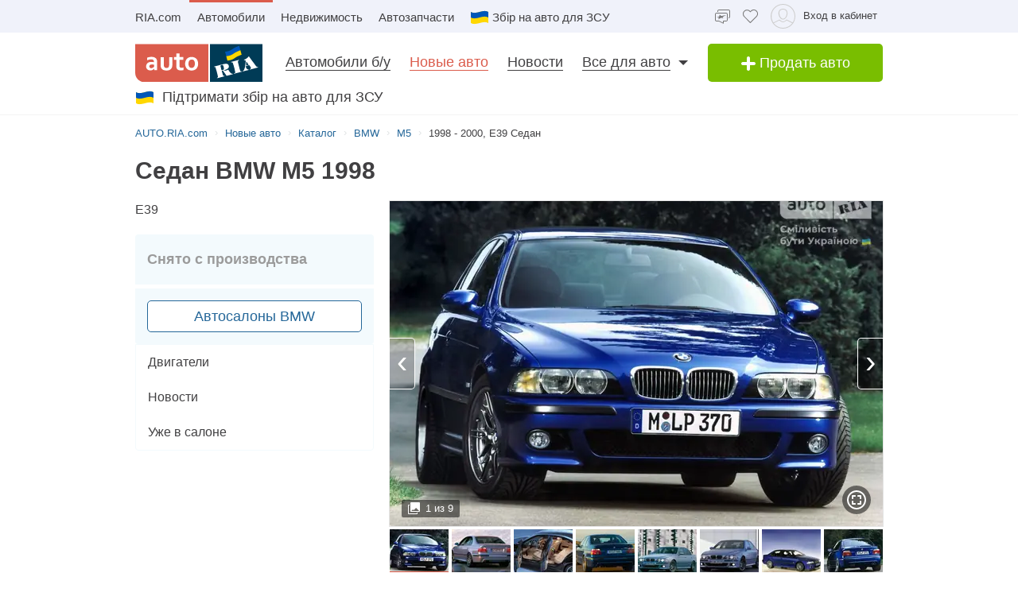

--- FILE ---
content_type: text/html; charset=utf-8
request_url: https://auto.ria.com/newauto/catalog/bmw/m5/e39-sedan/
body_size: 143441
content:
<!DOCTYPE html><html> <head>  <meta name="theme-color" content="#db5c4c"><meta charset='utf-8'> <style>html{-ms-text-size-adjust:100%;-webkit-text-size-adjust:100%}body{margin:0}article,aside,details,figcaption,figure,footer,header,main,menu,nav,section,summary{display:block}audio,canvas,progress,video{display:inline-block;vertical-align:baseline}sub,sup{font-size:75%;line-height:0;position:relative;vertical-align:baseline}sup{top:-.5em}sub{bottom:-.25em}svg:not(:root){overflow:hidden}hr{box-sizing:content-box}pre{overflow:auto}button[disabled],html input[disabled]{cursor:default}button::-moz-focus-inner,input::-moz-focus-inner{border:0;padding:0}html{box-sizing:border-box}*,:after,:before{box-sizing:inherit}figure{margin:0}html{-webkit-font-smoothing:antialiased;-moz-osx-font-smoothing:grayscale;font:normal normal normal 16px/1.4 Arial,sans-serif;font-size:16px}body{color:#414042;background:#fff;font-size:16px}ol,ul{padding-left:20px}dl,ol,p,table,ul{margin:0 0 15px}ol li ol,ul li ul{margin-bottom:0}h1,h2,h3,h4,h5{margin:0 0 15px;font-weight:400;font-family:Arial,sans-serif;line-height:1.2;color:#414042}h1:not(:first-child),h2:not(:first-child),h3:not(:first-child),h4:not(:first-child),h5:not(:first-child){margin:15px 0}h1{margin:0 0 20px}h1:not(:first-child){margin:20px 0}h1{font-size:30px}h2{font-size:24px}h3{font-size:18px}h4{font-size:16px}h5{font-size:13px}a{color:#256799;text-decoration:none;border-bottom:1px solid transparent;text-decoration-skip-ink:none;transition:border-bottom-color .2s}a:active,a:focus,a:hover{text-decoration:none;border-bottom-color:#256799}mark{background:#ffeea8;padding:0 .2rem}blockquote{margin:0 0 15px;border-left:16px solid #f0f0f0;padding:0 1.5rem;font-size:1.5rem}blockquote cite{display:block;margin-top:15px;font-size:1rem;text-align:right}pre{border:0;border-radius:5px;background:transparent;padding:1rem;tab-size:2;color:#414042;font-size:14px;margin:0 0 15px}pre,pre code{font-family:Menlo,monospace}pre code{line-height:1.2}:not(pre)>code{color:#414042;background:transparent;font-family:Menlo,monospace;font-size:14px;padding:0 .2rem;border:1px solid #e0e3e4;border-radius:5px}hr{height:0;border:0;border-top:1px solid #e0e3e4;margin:20px 0}hr.dotted{border-top-style:dotted}dt{font-weight:600}dd{margin-bottom:.5rem}.full-container{max-width:100%;padding:0 20px}@media (min-width:769px){.app-content,.container{width:960px;padding:0 10px;margin-left:auto;margin-right:auto}}.app-content{padding-top:5px}@media (min-width:769px){.app-content{padding-top:15px!important;padding-bottom:20px;position:relative}}.svg{display:inline-block;width:1em;height:1em;stroke-width:0;stroke:currentColor;fill:currentColor}.svg,img{vertical-align:middle}img{max-width:100%;height:auto;border:0}[class*=" photo-"],[class^=photo-]{background-color:#f3fafd;display:inline-block;position:relative;overflow:hidden;display:block}[class*=" photo-"] img,[class^=photo-] img{width:100%;position:absolute;top:0;right:0;left:0;bottom:0;margin:auto}[class*=" photo-"]:before,[class^=photo-]:before{background-image: url("data:image/svg+xml,%3Csvg xmlns='http://www.w3.org/2000/svg' width='148' height='64' viewBox='0 0 148 64' class='load'%3E%3Cstyle%3E @keyframes k1 %7B 0%25 %7B transform: scale(1); %7D 50%25 %7B transform: scale(1.1) translate(-4px, -4px); %7D 100%25 %7B transform: scale(1); %7D %7D @keyframes k2 %7B 0%25 %7B transform: scale(1.1) translate(-10px, -4px); %7D 50%25 %7B transform: scale(1); %7D 100%25 %7B transform: scale(1.1) translate(-10px, -4px); %7D %7D .load g %7B animation: k1 800ms cubic-bezier(0.1, 0.5, 0.5, 1) infinite;%7D .load g:nth-of-type(2) %7B animation-name: k2; %7D %3C/style%3E%3Cg%3E%3Cpath d='M68 30.9995H20V32.9995H68V30.9995Z' fill='white'/%3E%3Cpath d='M60 8H28C23.5817 8 20 11.5817 20 16V31H68V16C68 11.5817 64.4183 8 60 8Z' fill='%23DB5C4C'/%3E%3Cpath d='M68 33.0005H20V48.0005C20 52.4188 23.5817 56.0005 28 56.0005H60C64.4183 56.0005 68 52.4188 68 48.0005V33.0005Z' fill='%23003B56'/%3E%3Cpath d='M37.5981 40.0742L40.5511 40.4728L39.77 42.7693L42.8754 40.8524L46.3047 41.3458L44.6853 39.9224L49.2958 37.3981L43.3898 38.6887L41.4465 36.9995L40.8178 39.2581L37.5981 40.0742Z' fill='white'/%3E%3Cpath fill-rule='evenodd' clip-rule='evenodd' d='M36.3686 48.6056C36.3162 48.4111 36.2638 48.2166 36.2067 48.0268C36.321 47.9888 36.4543 47.9508 36.6067 47.9508C36.6407 47.9396 36.6694 47.9283 36.6943 47.9185C36.7955 47.8788 36.8352 47.8632 36.9116 47.9698C36.9687 48.0552 37.0306 48.1406 37.0926 48.226C37.1545 48.3115 37.2164 48.3969 37.2735 48.4823C37.445 48.729 37.6212 48.9757 37.7975 49.2225C37.9737 49.4692 38.1499 49.7159 38.3214 49.9627L38.6643 50.4182C38.6857 50.4466 38.7044 50.4857 38.7235 50.5254C38.7553 50.5918 38.7881 50.6602 38.8358 50.6839C38.896 50.7139 38.992 50.6846 39.0672 50.6616C39.0871 50.6556 39.1056 50.6499 39.1216 50.6459C39.2073 50.627 39.2978 50.6032 39.3883 50.5795C39.4788 50.5558 39.5693 50.5321 39.655 50.5131C39.9503 50.4372 40.2408 50.3613 40.5314 50.2853C40.8219 50.2094 41.1124 50.1335 41.4077 50.0576C41.503 50.0291 41.603 50.0054 41.703 49.9817C41.8031 49.9579 41.9031 49.9342 41.9983 49.9057C42.0121 49.9023 42.0289 49.8989 42.0474 49.8951C42.1315 49.8781 42.2494 49.8541 42.2651 49.7919C42.3296 49.6151 42.1347 49.6288 42.0156 49.6372C41.994 49.6387 41.9749 49.64 41.9602 49.64C41.7697 49.64 41.5983 49.5451 41.4458 49.4502C41.141 49.2604 40.8362 48.9947 40.6076 48.729L40.5835 48.701C40.3605 48.4421 40.1076 48.1484 39.9789 47.837C39.962 47.8033 39.9468 47.7564 39.9303 47.7056C39.8909 47.5843 39.8442 47.4406 39.7502 47.4004C39.6397 47.3532 39.4638 47.4494 39.3418 47.5162C39.3165 47.53 39.2936 47.5425 39.274 47.5523C39.2231 47.5748 39.1727 47.5977 39.1225 47.6205C38.8338 47.7518 38.5507 47.8805 38.2261 47.9129C37.826 47.9508 37.5022 47.8559 37.1211 47.7421C37.21 47.7148 37.3014 47.69 37.3935 47.665C37.5578 47.6204 37.7244 47.5751 37.8832 47.5143C38.0202 47.4569 38.1544 47.4103 38.2869 47.3643C38.5047 47.2887 38.7178 47.2147 38.931 47.0968C39.274 46.907 39.6169 46.7172 39.8455 46.3945C40.2646 45.8061 40.017 44.8002 39.4835 44.3637C39.195 44.1269 38.861 44.1463 38.5086 44.1668C38.4655 44.1693 38.4221 44.1718 38.3785 44.1739C37.9975 44.1929 37.6165 44.2688 37.2545 44.3447C36.7354 44.4481 36.2251 44.5868 35.7177 44.7247C35.4802 44.7892 35.2433 44.8536 35.0064 44.9141C34.0729 45.1608 33.1203 45.4076 32.1677 45.6543C32.0725 45.6733 31.9582 45.7492 32.0153 45.8631C32.0692 45.957 32.1992 45.9276 32.3112 45.9023C32.3576 45.8918 32.4009 45.8821 32.4345 45.8821C32.8017 45.8661 32.9013 46.2502 32.98 46.5538C32.9952 46.6124 33.0096 46.668 33.0251 46.7172C33.2338 47.341 33.3959 47.9881 33.5569 48.6312C33.6016 48.8098 33.6463 48.9881 33.6919 49.1655C33.7395 49.3269 33.7776 49.4929 33.8157 49.659C33.8538 49.8251 33.8919 49.9911 33.9395 50.1525C34.0538 50.5131 34.1681 50.9117 34.1681 51.2723C34.1491 51.4811 34.0919 51.5949 33.9014 51.6898C33.8743 51.7014 33.8433 51.7114 33.8116 51.7216C33.6877 51.7615 33.5549 51.8043 33.6157 51.9555C33.6635 52.0667 34.0583 51.9386 34.2304 51.8828C34.264 51.8719 34.2891 51.8637 34.3015 51.8606C34.8254 51.7278 35.3541 51.5902 35.8828 51.4526C36.4115 51.315 36.9401 51.1774 37.4641 51.0445C37.4821 51.04 37.5022 51.0356 37.5234 51.0308C37.5921 51.0155 37.6726 50.9976 37.7308 50.9686C37.8641 50.8927 37.826 50.7029 37.6736 50.7219C37.6409 50.7259 37.6047 50.7326 37.5664 50.7397C37.4266 50.7656 37.2599 50.7964 37.1402 50.7219C37.0102 50.6479 36.9164 50.4296 36.8588 50.2955L36.8544 50.2853C36.7757 50.0724 36.7169 49.8529 36.6584 49.6346C36.6178 49.4831 36.5774 49.3322 36.5305 49.1845C36.4734 48.9947 36.421 48.8002 36.3686 48.6056ZM35.9907 47.1884C35.9308 46.9468 35.8718 46.7086 35.8066 46.4704C35.7947 46.4036 35.7674 46.3083 35.7357 46.1978C35.6142 45.7748 35.4289 45.1294 35.8066 45.009C36.0543 44.9141 36.34 44.8192 36.6067 44.8192C36.8354 44.8192 36.9878 45.1608 37.064 45.3506C37.1973 45.6733 37.3307 46.0719 37.3498 46.4325C37.3543 46.5088 37.3684 46.5904 37.3827 46.6735C37.4291 46.942 37.4782 47.2265 37.2164 47.4004C37.083 47.4953 36.9306 47.5523 36.7592 47.5902C36.7434 47.5941 36.7074 47.6037 36.6602 47.6163C36.4785 47.6646 36.1305 47.7571 36.1305 47.7421C36.0813 47.5545 36.0358 47.3705 35.9907 47.1884Z' fill='white'/%3E%3Cpath d='M43.1701 46.9638C43.1605 46.926 43.151 46.8881 43.1414 46.85L42.7985 45.5974C42.7032 45.2178 42.5889 44.8572 42.4746 44.4965C42.4365 44.3257 42.3794 44.1549 42.3222 43.9841C42.3162 43.968 42.3099 43.9508 42.3033 43.9329C42.248 43.7816 42.1727 43.5755 42.0364 43.4906C41.9065 43.4187 41.7655 43.4449 41.6303 43.4701C41.5871 43.4781 41.5445 43.486 41.503 43.4906C41.3887 43.4906 41.1601 43.3767 41.3506 43.2629C41.5185 43.1599 41.7303 43.118 41.9324 43.0781C42.0283 43.0591 42.122 43.0406 42.2079 43.0161C42.7318 42.8833 43.2509 42.7457 43.77 42.6081C44.2892 42.4705 44.8084 42.3329 45.3324 42.2C45.344 42.1971 45.3561 42.1938 45.3686 42.1903C45.4377 42.1712 45.5184 42.1489 45.5991 42.181C45.7896 42.2569 45.5991 42.4278 45.4848 42.4657C45.3133 42.5037 45.1228 42.5606 45.0466 42.7314C44.9704 42.9023 45.0085 43.13 45.0466 43.3008C45.1851 44.0081 45.3551 44.6841 45.528 45.3714C45.5453 45.4403 45.5627 45.5092 45.58 45.5784C45.6753 45.9769 45.7706 46.3756 45.8849 46.7551C45.9146 46.8619 45.9407 46.9742 45.9671 47.0881C46.0251 47.3385 46.0849 47.5962 46.1897 47.818C46.2659 48.0078 46.3611 48.1406 46.4755 48.2925C46.5496 48.3848 46.8585 48.3333 46.9803 48.313L46.9898 48.3115C47.0851 48.2925 47.409 48.3304 47.2375 48.4823C47.1793 48.5113 47.0988 48.5292 47.0301 48.5445C47.0089 48.5492 46.9888 48.5537 46.9708 48.5582C46.4469 48.691 45.9277 48.8286 45.4085 48.9663C44.8894 49.1039 44.3702 49.2415 43.8463 49.3743C43.8105 49.3845 43.774 49.395 43.737 49.4057C43.4981 49.4747 43.2364 49.5502 42.989 49.5831C42.7985 49.621 42.9128 49.3743 43.0271 49.3364C43.0708 49.3146 43.1191 49.2975 43.1681 49.2802C43.2902 49.2371 43.4164 49.1925 43.4844 49.0706C43.5606 48.9188 43.5225 48.691 43.4844 48.5202C43.4681 48.3578 43.4378 48.2093 43.4055 48.0509C43.4001 48.0242 43.3946 47.9972 43.3891 47.9698C43.3377 47.6283 43.2554 47.3022 43.1701 46.9638Z' fill='white'/%3E%3Cpath fill-rule='evenodd' clip-rule='evenodd' d='M49.3765 45.6842C49.376 45.5941 49.3755 45.507 49.3713 45.4265C49.638 45.3506 49.9238 45.2937 50.2286 45.2937C50.3239 45.2652 50.4191 45.2415 50.5144 45.2178C50.6097 45.194 50.7049 45.1703 50.8001 45.1419C50.8251 45.1419 50.8684 45.1273 50.9123 45.1126C50.9688 45.0936 51.0264 45.0742 51.0478 45.0849C51.0573 45.0944 51.0812 45.1276 51.105 45.1608C51.1288 45.194 51.1526 45.2273 51.1621 45.2367C51.2012 45.2627 51.2314 45.2975 51.2587 45.329C51.2714 45.3437 51.2834 45.3576 51.2955 45.3696C51.3336 45.4171 51.3669 45.4645 51.4003 45.512C51.4336 45.5594 51.467 45.6068 51.5051 45.6543C51.515 45.6684 51.525 45.6827 51.5351 45.697C51.6608 45.8753 51.7979 46.0698 51.8861 46.2806C51.9623 46.4514 52.0385 46.6223 51.9623 46.8121C51.867 46.9829 51.6956 47.0968 51.5241 47.1727C51.5089 47.1803 51.4929 47.1871 51.4769 47.1939C51.4128 47.2213 51.3488 47.2486 51.3336 47.3245C51.3336 47.3814 51.3336 47.4574 51.4098 47.4763C51.4563 47.4763 51.5281 47.4512 51.584 47.4316C51.5968 47.4271 51.6087 47.4229 51.6194 47.4194C52.1052 47.296 52.5862 47.1679 53.0673 47.0398C53.5483 46.9117 54.0294 46.7836 54.5152 46.6602C54.7377 46.5969 54.9661 46.5394 55.1971 46.4813C55.3815 46.4349 55.5675 46.3881 55.7536 46.3376C55.8298 46.3186 55.906 46.2996 55.9822 46.2427C56.0345 46.1905 55.959 46.1543 55.9166 46.134C55.9128 46.1321 55.9092 46.1304 55.906 46.1288C55.8107 46.0908 55.7726 46.0908 55.6774 46.0908C55.5059 46.0908 55.3725 46.0908 55.2201 45.977C55.0868 45.8631 54.9534 45.7302 54.8391 45.5974C54.7019 45.4493 54.5853 45.2808 54.4687 45.1122C54.391 44.9999 54.3133 44.8875 54.2294 44.7812C53.2387 43.4716 52.2481 42.162 51.3145 40.8335C51.2193 40.6816 51.105 40.5298 50.9907 40.3969C50.8985 40.2745 50.8435 40.3372 50.7657 40.4257C50.747 40.447 50.727 40.4698 50.7049 40.4918C50.6602 40.5363 50.6161 40.5808 50.5722 40.6251C50.3537 40.8454 50.1395 41.0614 49.8857 41.251C49.5809 41.4788 49.257 41.6876 48.914 41.8394C48.8558 41.8568 48.7975 41.8725 48.7398 41.8879C48.6088 41.9231 48.4806 41.9575 48.3616 42.0102C48.171 42.1051 48.1901 42.2 48.3806 42.2569C48.4454 42.2754 48.5271 42.286 48.6133 42.2972C48.882 42.3321 49.1952 42.3727 49.1808 42.6745C49.1617 43.073 49.1236 43.4716 49.0855 43.8701C49.0588 44.0941 49.038 44.3166 49.0174 44.538C48.9645 45.1046 48.9123 45.6641 48.7616 46.2237C48.7567 46.2413 48.7518 46.259 48.7468 46.2769C48.5591 46.9516 48.3258 47.7898 47.6947 48.1596C47.6185 48.1976 47.409 48.4064 47.6376 48.4064C47.7049 48.4064 47.7655 48.3866 47.8274 48.3665C47.8706 48.3525 47.9144 48.3382 47.9615 48.3304C48.2282 48.264 48.4948 48.1928 48.7615 48.1217C49.0283 48.0505 49.295 47.9793 49.5618 47.9129C49.7858 47.8598 50.0038 47.8007 50.2191 47.7423C50.3885 47.6964 50.5562 47.651 50.724 47.6092C50.8383 47.5712 51.0288 47.4763 50.8573 47.3814C50.7762 47.3309 50.6788 47.3234 50.5826 47.316C50.498 47.3095 50.4142 47.3031 50.3429 47.2676C50.1524 47.1727 50 47.0778 49.8666 46.9259C49.8173 46.8686 49.768 46.8219 49.7201 46.7766C49.6572 46.7169 49.5969 46.6598 49.5428 46.5843C49.38 46.3484 49.3781 45.9979 49.3765 45.6842ZM49.8131 43.3027C50.1607 43.7832 50.5148 44.2727 50.8573 44.7623C50.5776 44.8373 50.304 44.9184 50.033 44.9986C49.8241 45.0605 49.6167 45.122 49.4094 45.1798C49.4475 44.7812 49.4665 44.4016 49.4856 44.0031C49.4856 43.7563 49.5046 43.4906 49.5237 43.2249C49.5237 43.2024 49.5287 43.1698 49.5343 43.1337C49.5475 43.0481 49.5639 42.9423 49.5237 42.9023C49.6194 43.0349 49.716 43.1684 49.8131 43.3027Z' fill='white'/%3E%3Cpath d='M51.39 25.7407C51.1527 25.8147 50.8815 25.8703 50.5595 25.9258C50.2374 25.9629 49.9493 25.9814 49.6612 25.9814C48.9493 25.9814 48.3731 25.8518 47.9324 25.611C47.4748 25.3518 47.1697 24.9999 46.9833 24.537C46.8477 24.2036 46.7799 23.7407 46.7799 23.1666V18.4259H45.2037V16.5741H46.7799V14H48.8307V16.5741H51.2713V18.4259H48.8477V22.8888C48.8477 23.2407 48.8985 23.4999 49.0002 23.6666C49.1697 23.9629 49.5256 24.111 50.0341 24.111C50.2713 24.111 50.5086 24.0925 50.7459 24.0555C50.9832 24.0185 51.2035 23.9629 51.4069 23.9073V25.7407H51.39Z' fill='white'/%3E%3Cpath fill-rule='evenodd' clip-rule='evenodd' d='M32.3394 24.7785H32.3733L32.4072 25.723H34.2715C34.2626 25.5469 34.2583 25.3501 34.2538 25.1409C34.2498 24.954 34.2456 24.7572 34.2376 24.5563C34.2207 24.1119 34.2207 23.5933 34.2207 22.9822V19.5193C34.2207 19.0563 34.1529 18.6304 34.0003 18.2415C33.8478 17.8526 33.6105 17.5193 33.3054 17.223C33.0004 16.9267 32.6105 16.7045 32.1529 16.5378C31.6953 16.3712 31.1529 16.2971 30.5428 16.2971C30.0174 16.2971 29.5259 16.3527 29.0513 16.4638C28.5767 16.5749 28.1361 16.723 27.7123 16.9267V18.686C28.2039 18.4823 28.6615 18.3341 29.0682 18.223C29.492 18.1304 29.9157 18.0749 30.3224 18.0749C30.6614 18.0749 30.9496 18.1119 31.1868 18.2045C31.4241 18.2971 31.6106 18.4267 31.7631 18.5749C31.9156 18.7415 32.0173 18.9082 32.0851 19.1119C32.1529 19.3156 32.1868 19.5193 32.1868 19.7415V20.1119C31.9495 20.0378 31.6784 19.9823 31.3733 19.9267C31.0682 19.8712 30.7292 19.8526 30.3733 19.8526C29.8818 19.8526 29.4242 19.9267 29.0174 20.0749C28.5937 20.223 28.2377 20.4267 27.9496 20.7045C27.6445 20.9823 27.4242 21.3156 27.2547 21.7045C27.0852 22.1119 27.0005 22.5378 27.0005 23.0378C27.0005 23.5008 27.0852 23.8896 27.2208 24.26C27.3734 24.6119 27.5598 24.9267 27.814 25.1859C28.0683 25.4452 28.3733 25.6489 28.7123 25.7785C29.0682 25.9081 29.4242 25.9822 29.8309 25.9822C30.136 25.9822 30.4072 25.9452 30.6614 25.8711C30.9157 25.797 31.1529 25.7044 31.3563 25.5748C31.5767 25.4637 31.7631 25.3341 31.9156 25.1859C32.0851 25.0563 32.2207 24.9082 32.3394 24.7785ZM31.5258 21.723C31.78 21.76 32.0004 21.7971 32.2038 21.8526V23.26C32.119 23.3711 32.0004 23.4822 31.8817 23.5933C31.7461 23.7045 31.6106 23.8156 31.458 23.9082C31.3055 24.0008 31.136 24.0748 30.9496 24.1304C30.7631 24.1859 30.5597 24.223 30.3563 24.223C30.1869 24.223 30.0343 24.2045 29.8818 24.1489C29.7292 24.0933 29.6106 24.0193 29.492 23.9267C29.3733 23.8156 29.2886 23.6859 29.2208 23.5378C29.153 23.3896 29.1191 23.2045 29.1191 23.0008C29.1191 22.5563 29.2716 22.223 29.5598 22.0008C29.8479 21.7785 30.2377 21.6674 30.7462 21.6674C31.0173 21.6674 31.2716 21.686 31.5258 21.723Z' fill='white'/%3E%3Cpath d='M38.1868 25.537C38.7461 25.8519 39.441 26 40.2884 26C40.7291 26 41.1359 25.9444 41.5088 25.8704C41.8647 25.7778 42.1867 25.6481 42.4748 25.4815C42.763 25.3148 43.0003 25.1111 43.2206 24.8704C43.424 24.6296 43.5935 24.3704 43.729 24.0741C43.9663 23.5556 44.085 22.9259 44.085 22.1852V16.5741H42.0342V22C42.0342 22.5371 41.9664 22.9445 41.8308 23.2408C41.6952 23.5371 41.4918 23.7778 41.2376 23.9259C40.9833 24.0741 40.6613 24.1482 40.2884 24.1482C39.9325 24.1482 39.6274 24.0741 39.3732 23.9445C39.119 23.7963 38.9156 23.5926 38.78 23.3148C38.6953 23.1667 38.6444 22.963 38.5936 22.7408C38.5597 22.5185 38.5427 22.2593 38.5427 21.9445V16.5741H36.4919V22.2037C36.4919 22.6111 36.5258 23 36.5936 23.3334C36.6784 23.6852 36.78 24 36.9326 24.2778C37.2038 24.7963 37.6275 25.2222 38.1868 25.537Z' fill='white'/%3E%3Cpath fill-rule='evenodd' clip-rule='evenodd' d='M60.7124 23.1302C60.8988 22.5377 61.0005 21.8895 61.0005 21.1673C61.0005 20.4451 60.9157 19.7969 60.6954 19.2043C60.509 18.6118 60.2208 18.1118 59.8649 17.6858C59.492 17.2599 59.0514 16.9266 58.526 16.7044C58.0005 16.4636 57.4073 16.3525 56.7463 16.3525C56.1023 16.3525 55.526 16.4636 55.0006 16.7044C54.4921 16.9266 54.0515 17.2599 53.6786 17.6858C53.3057 18.0932 53.0346 18.6118 52.8312 19.2043C52.6447 19.7969 52.543 20.4451 52.543 21.1673C52.543 21.8895 52.6278 22.5377 52.8312 23.1302C53.0176 23.7228 53.3057 24.2228 53.6617 24.6487C54.0345 25.0747 54.4752 25.408 55.0006 25.6302C55.526 25.871 56.1192 25.9821 56.7802 25.9821C57.4243 25.9821 58.0005 25.871 58.526 25.6302C59.0514 25.408 59.492 25.0747 59.8649 24.6487C60.2378 24.2413 60.509 23.7228 60.7124 23.1302ZM58.7293 19.871C58.831 20.2599 58.8819 20.6858 58.8819 21.1673C58.8819 21.6488 58.831 22.0932 58.7463 22.4636C58.6276 22.8339 58.4921 23.1488 58.3056 23.3895C58.1192 23.6488 57.8989 23.8339 57.6446 23.9636C57.3904 24.0932 57.1023 24.1488 56.7972 24.1488C56.4921 24.1488 56.204 24.0932 55.9497 23.9636C55.6955 23.8339 55.4752 23.6302 55.2887 23.3895C55.1023 23.1488 54.9498 22.8339 54.8481 22.4636C54.7464 22.0747 54.6955 21.6488 54.6955 21.1673C54.6955 20.6673 54.7464 20.2414 54.8481 19.871C54.9498 19.4821 55.0854 19.1858 55.2718 18.9266C55.4582 18.6673 55.6786 18.4821 55.9328 18.3525C56.187 18.2229 56.4582 18.1673 56.7633 18.1673C57.0684 18.1673 57.3565 18.2229 57.6107 18.3525C57.8819 18.4821 58.1022 18.6673 58.2887 18.9266C58.4751 19.1858 58.6277 19.5006 58.7293 19.871Z' fill='white'/%3E%3C/g%3E%3Cg%3E%3Cpath fill-rule='evenodd' clip-rule='evenodd' d='M101.625 18.5655C101.625 17.1979 102.146 15.9519 103 15C103.854 15.9519 104.375 17.1979 104.375 18.5655C104.35 20.0266 104.249 21.4861 104.147 22.9456C104.04 24.4858 103.933 26.0259 103.917 27.5673C103.849 30.3651 104.704 32.9929 105.743 35.5564C106.088 36.262 106.461 36.9528 106.834 37.6442L106.839 37.6521L107.941 37.4341C108.934 37.2392 109.579 36.2918 109.381 35.3173C109.207 34.4646 108.443 33.8725 107.59 33.8685L107.189 33.9107L108.085 26.5687C108.377 23.2992 110.095 20.4314 112.625 18.5655C113.06 18.2449 113.52 17.9518 114 17.6935V43.7705H107.87C107.411 46.2139 106.042 48.3427 104.117 49.8045C103.659 50.1143 103.276 50.523 103 51C102.724 50.523 102.341 50.1143 101.883 49.8045C99.958 48.3427 98.5886 46.2139 98.1302 43.7705H92V17.6935C92.4795 17.9518 92.9402 18.2449 93.375 18.5655C95.9051 20.4314 97.6228 23.2992 97.9154 26.5687L98.8105 33.9107L98.4095 33.8685C97.557 33.8724 96.7927 34.4646 96.6191 35.3173C96.4207 36.2918 97.0662 37.2392 98.0586 37.4341L99.1615 37.6521L99.1655 37.6446C99.539 36.9531 99.9121 36.2622 100.257 35.5564C101.296 32.9929 102.151 30.3651 102.083 27.5673C102.067 26.0259 101.96 24.4858 101.853 22.9456C101.751 21.4861 101.65 20.0266 101.625 18.5655ZM96.0534 26.3928C95.816 24.5202 95.0197 22.8163 93.8333 21.4489V34.7687H94.8717C95.1397 33.7495 95.8518 32.9071 96.791 32.4479L96.0534 26.3928ZM112.167 34.7687V21.4489C110.98 22.8163 110.184 24.5202 109.947 26.3928L109.209 32.4479C110.148 32.9071 110.86 33.7495 111.128 34.7687H112.167ZM105.012 38.1022C104.17 36.7061 103.492 35.2041 103 33.6224C102.508 35.2041 101.83 36.7061 100.988 38.1022C101.789 38.3412 102.486 38.8061 103 39.4313C103.514 38.8061 104.211 38.3412 105.012 38.1022ZM94.8717 36.5691H93.8333V41.9701H97.9583C97.9583 41.0572 98.0877 40.1725 98.3236 39.3329L97.4427 39.136C96.1869 38.7932 95.1991 37.8115 94.8717 36.5691ZM112.167 36.5691H111.128C110.801 37.8115 109.813 38.7932 108.557 39.136L107.676 39.3329C107.912 40.1725 108.042 41.0572 108.042 41.9701H112.167V36.5691ZM102.083 41.9701C102.083 40.8356 101.226 39.9022 100.114 39.7478C99.9081 40.4546 99.7917 41.1984 99.7917 41.9701H102.083ZM106.208 41.9701C106.208 41.1984 106.092 40.4546 105.886 39.7478C104.774 39.9022 103.917 40.8356 103.917 41.9701H106.208ZM102.083 43.7705H99.9993C100.337 45.219 101.072 46.5227 102.083 47.561V43.7705ZM106.001 43.7705H103.917V47.561C104.928 46.5227 105.663 45.219 106.001 43.7705Z' fill='%23003B56'/%3E%3Cpath fill-rule='evenodd' clip-rule='evenodd' d='M79 17C79 12.0294 83.0294 8 88 8H118C122.971 8 127 12.0294 127 17V47C127 51.9706 122.971 56 118 56H88C83.0294 56 79 51.9706 79 47V17ZM88 8.75H118C122.556 8.75 126.25 12.4437 126.25 17V47C126.25 51.5563 122.556 55.25 118 55.25H88C83.4437 55.25 79.75 51.5563 79.75 47V17C79.75 12.4437 83.4437 8.75 88 8.75Z' fill='%23003B56'/%3E%3C/g%3E%3C/svg%3E");background-size:contain;background-repeat:no-repeat;background-position:50%;position:absolute;top:0;left:0;right:0;bottom:0;margin:auto;max-width:148px;content:""}[class*=" photo-"]:after,[class^=photo-]:after{box-shadow:inset 0 0 0 1px #e0e3e4;display:block;width:100%;padding-top:66%;position:inherit;box-sizing:border-box;content:""}[class*=" photo-"].loaded:before,[class^=photo-].loaded:before{background-image:none}.clearfix:after,.clearfix:before{content:" ";display:block}.clearfix:after{clear:both}.text-l{text-align:left}.text-r{text-align:right}.text-c{text-align:center}.text-j{text-align:justify}.d-block{display:block}.i-block{display:inline-block}.inline{display:inline}.d-table{width:100%;display:table}.t-row{display:table-row}.t-cell{vertical-align:middle;display:table-cell}.vertical-center{display:flex;align-items:center;justify-content:center}.responsive-image{max-width:100%;height:auto}.show{display:block!important}.hide{display:none!important}@media (max-width:769px){.mhide{display:none!important}}@media (min-width:769px){.dhide{display:none!important}}.invisible{visibility:hidden}.fl-left{float:left}.fl-right{float:right}.no-padding-top{padding-top:0}.no-padding-bottom{padding-bottom:0}.pb-5{padding-bottom:5px}.pt-5{padding-top:5px}.pb-10{padding-bottom:10px}.pt-10{padding-top:10px}.pb-15{padding-bottom:15px}.pt-15{padding-top:15px}.pb-20{padding-bottom:20px}.pt-20{padding-top:20px}.no-margin-top{margin-top:0}.no-margin-bottom{margin-bottom:0}.mb-5{margin-bottom:5px}.mt-5{margin-top:5px}.mb-10{margin-bottom:10px}.mt-10{margin-top:10px}.mb-15{margin-bottom:15px}.mt-15{margin-top:15px}.mb-20{margin-bottom:20px}.mt-20{margin-top:20px}@media (max-width:769px){.m-padding{padding-left:15px;padding-right:15px}}@media (max-width:769px){.m-margin{margin-left:15px;margin-right:15px}}.dotted{border-bottom-style:dotted;transition:border-bottom-color .2s}.dotted,.dotted:hover{border-bottom-color:currentColor}.dotted:hover{border-bottom-style:solid}.bold{font-weight:600}.unlink{color:#414042}.unlink,.unlink:active,.unlink:focus,.unlink:hover{text-decoration:none;border-bottom-color:transparent}.unstyle,.unstyle ol,.unstyle ul{padding-left:0;list-style-type:none}.unstyle dd{margin-left:0}.green-dark{color:#3c9806}.green{color:#79be00}.grey{color:#9b9b9b}.size13{font-size:13px}.button,[type=button],[type=reset],[type=submit],a.button{-webkit-appearance:none;display:inline-block;border:1px solid #219be7;border-radius:5px;background:#219be7;color:#fff;font-weight:400;font-family:Arial,sans-serif;font-size:16px;text-transform:none;padding:7px 10px;vertical-align:middle;text-align:center;cursor:pointer;text-decoration:none;line-height:1;transition:all .2s linear}.button:hover,[type=button]:hover,[type=reset]:hover,[type=submit]:hover,a.button:hover{border:1px solid #2ea7f3;background:#2ea7f3;color:#fff;text-decoration:none}.button:active,.button:focus,[type=button]:active,[type=button]:focus,[type=reset]:active,[type=reset]:focus,[type=submit]:active,[type=submit]:focus,a.button:active,a.button:focus{border:1px solid #157ec0;background:#157ec0;color:#fff;text-decoration:none}.button::-moz-focus-inner,[type=button]::-moz-focus-inner,[type=reset]::-moz-focus-inner,[type=submit]::-moz-focus-inner,a.button::-moz-focus-inner{border:0;padding:0}.button--transparent,a.button--transparent{border-color:#256799;background-color:#fff;color:#256799}.button--transparent:active,.button--transparent:focus,.button--transparent:hover,a.button--transparent:active,a.button--transparent:focus,a.button--transparent:hover{border-color:#256799;background-color:#ddf4fb;color:#256799}.button--green,a.button--green{border-color:#79be00;background-color:#79be00}.button--green:active,.button--green:focus,.button--green:hover,a.button--green:active,a.button--green:focus,a.button--green:hover{border-color:#84ca08;background-color:#84ca08}.button--dark,.button--dark:active,.button--dark:focus,.button--dark:hover,a.button--dark,a.button--dark:active,a.button--dark:focus,a.button--dark:hover{border-color:#256799;background-color:#256799}.button--small,a.button--small{padding:4px 10px;height:24px;font-size:13px;line-height:14px;border-radius:2px}.button--large,a.button--large{padding:10px 20px;font-size:18px;line-height:18px}.button--disabled,a.button--disabled{opacity:.3;cursor:default}.button40{line-height:24px;}.badge{position:relative;display:inline-block;line-height:1;font-size:13px;line-height:14px;border-radius:2px;padding:3px 6px;height:20px;background-color:#219be7;color:#fff}.badge--round{border-radius:10px}.badge--red{background-color:#db5c4c}.badge--orange{background-color:#ff6733}.badge--orange-light{background-color:#f09213}.badge--dark{background-color:#256799}.badge--green{background-color:#79be00}.badge--grey{background-color:rgba(51,51,51,.5)}.badge--corner{margin-right:10px}.badge--corner:after{position:absolute;width:0;height:0;content:"";top:0;border-style:solid;border-width:10px 0 10px 9px;border-color:transparent transparent transparent #219be7;right:-8px}[type=color],[type=date],[type=datetime-local],[type=datetime],[type=email],[type=month],[type=number],[type=password],[type=search],[type=tel],[type=text],[type=time],[type=url],[type=week],select,textarea{display:inline-block;border:1px solid #e0e3e4;border-radius:3px;padding:6px 10px;outline:none;background:transparent;font-size:16px;font-family:Arial,sans-serif;line-height:1;height:32px}[type=color]:hover,[type=date]:hover,[type=datetime-local]:hover,[type=datetime]:hover,[type=email]:hover,[type=month]:hover,[type=number]:hover,[type=password]:hover,[type=search]:hover,[type=tel]:hover,[type=text]:hover,[type=time]:hover,[type=url]:hover,[type=week]:hover,select:hover,textarea:hover{border:1px solid #c5cacc}[type=color]:active,[type=color]:focus,[type=date]:active,[type=date]:focus,[type=datetime-local]:active,[type=datetime-local]:focus,[type=datetime]:active,[type=datetime]:focus,[type=email]:active,[type=email]:focus,[type=month]:active,[type=month]:focus,[type=number]:active,[type=number]:focus,[type=password]:active,[type=password]:focus,[type=search]:active,[type=search]:focus,[type=tel]:active,[type=tel]:focus,[type=text]:active,[type=text]:focus,[type=time]:active,[type=time]:focus,[type=url]:active,[type=url]:focus,[type=week]:active,[type=week]:focus,select:active,select:focus,textarea:active,textarea:focus{border:1px solid #219be7}textarea{overflow:auto;height:auto}fieldset{border:1px solid #e0e3e4;border-radius:5px;padding:15px;margin:15px 0}legend{padding:0 .5rem;font-weight:600}select{color:#414042;-webkit-appearance:none;-moz-appearance:none;background:url([data-uri]) 100% no-repeat;line-height:1}select.arrow-red{background:url([data-uri]) 100% no-repeat}select::-ms-expand{display:none}[type=range]{width:100%}input.has-error,input.has-error:active,input.has-error:focus,input.has-error:hover,select.has-error,select.has-error:active,select.has-error:focus,select.has-error:hover,textarea.has-error,textarea.has-error:active,textarea.has-error:focus,textarea.has-error:hover{border:1px solid #f33}:-moz-placeholder,:-ms-input-placeholder,::-moz-placeholder,::-webkit-input-placeholder{color:#9a9a9a}.checkbox,.radio{position:absolute;width:1px;height:1px;overflow:hidden;clip:rect(0 0 0 0)}.checkbox+label,.radio+label{position:relative;color:#414042;line-height:1.4;padding-left:25px;display:inline-block}.checkbox+label:before,.radio+label:before{position:absolute;top:1px;left:0;display:inline-block;width:18px;height:18px;box-shadow:inset 0 0 0 1px #e0e3e4;border-radius:2px;background:#fff;content:""}.checkbox+label:hover:before,.radio+label:hover:before{box-shadow:inset 0 0 0 1px #b6b6b6}.checkbox:checked+label:before,.radio:checked+label:before{background:url("data:image/svg+xml;charset=utf-8,%3Csvg xmlns='http://www.w3.org/2000/svg' width='10' height='8' viewBox='0 0 10 8' fill='none'%3E%3Cpath d='M2 4l2 2 4-4' stroke='%239B9B9B' stroke-width='2' stroke-linecap='square'/%3E%3C/svg%3E") 50% no-repeat}.checkbox:focus+label:before,.radio:focus+label:before{box-shadow:inset 0 0 0 1px #b6b6b6}.checkbox--blue:checked+label:before{background:#256799 url("data:image/svg+xml;charset=utf-8,%3Csvg xmlns='http://www.w3.org/2000/svg' width='10' height='8' viewBox='0 0 10 8' fill='none'%3E%3Cpath d='M2 4l2 2 4-4' stroke='%23fff' stroke-width='2' stroke-linecap='square'/%3E%3C/svg%3E") 50% no-repeat;box-shadow:inset 0 0 0 1px #256799}.radio+label:before{border-radius:50%}.radio:checked+label:before{background:url("data:image/svg+xml;charset=utf-8,%3Csvg xmlns='http://www.w3.org/2000/svg' width='18' height='18' viewBox='0 0 18 18' fill='none'%3E%3Crect x='.5' y='.5' width='17' height='17' rx='8.5' stroke='%23E0E3E4'/%3E%3Crect x='5' y='5' width='8' height='8' rx='4' fill='%2379BE00'/%3E%3C/svg%3E") 50% no-repeat}.radio:focus+label:before{box-shadow:inset 0 0 0 1px #b6b6b6}.radio--blue:checked+label:before{background:url("data:image/svg+xml;charset=utf-8,%3Csvg xmlns='http://www.w3.org/2000/svg' width='18' height='18' viewBox='0 0 18 18' fill='none'%3E%3Crect x='.5' y='.5' width='17' height='17' rx='8.5' stroke='%23E0E3E4'/%3E%3Crect x='5' y='5' width='8' height='8' rx='4' fill='%23256799'/%3E%3C/svg%3E") 50% no-repeat}.radio--blue:focus+label:before{box-shadow:inset 0 0 0 1px #b6b6b6}table{border-collapse:collapse;border-spacing:0;width:100%;max-width:100%}thead th{border-bottom:2px solid #e0e3e4}tfoot th{border-top:2px solid #e0e3e4}td{border-bottom:1px solid #e0e3e4}td,th{text-align:left;padding:.5rem}caption{padding:15px 0;caption-side:bottom;color:#ababab}.striped-table tbody tr:nth-child(odd){background-color:#f8f8f8}.contain-table{overflow-x:auto}@media (max-width:769px){.contain-table{width:100%}}.row{margin-left:5px;margin-right:5px}@media (min-width:769px){.row{margin-left:-10px;margin-right:-10px}}.row:after{content:" ";visibility:hidden;display:block;height:0;clear:both}.col{padding-left:10px;padding-right:10px;float:left}.col.clr{clear:both}.col-1{width:8.33333%}.col-2{width:16.66667%}.col-3{width:25%}.col-4{width:33.33333%}.col-5{width:41.66667%}.col-6{width:50%}.col-7{width:58.33333%}.col-8{width:66.66667%}.col-9{width:75%}.col-10{width:83.33333%}.col-11{width:91.66667%}.col-12{width:100%}@media (max-width:768px){.col-t-1{width:8.33333%}.col-t-2{width:16.66667%}.col-t-3{width:25%}.col-t-4{width:33.33333%}.col-t-5{width:41.66667%}.col-t-6{width:50%}.col-t-7{width:58.33333%}.col-t-8{width:66.66667%}.col-t-9{width:75%}.col-t-10{width:83.33333%}.col-t-11{width:91.66667%}.col-t-12{width:100%}}@media (max-width:480px){.col-m-1{width:8.33333%}.col-m-2{width:16.66667%}.col-m-3{width:25%}.col-m-4{width:33.33333%}.col-m-5{width:41.66667%}.col-m-6{width:50%}.col-m-7{width:58.33333%}.col-m-8{width:66.66667%}.col-m-9{width:75%}.col-m-10{width:83.33333%}.col-m-11{width:91.66667%}.col-m-12{width:100%}}.notice{padding:15px;border-radius:4px;background-color:#E8F4FD;font-size:16px;line-height:20px}.notice .notice_head:not(:last-child){margin-bottom:10px}.notice--icon .notice_head{display:flex;align-content:center}.notice--icon .notice_head:before{content:"";flex:none;background-image:url("data:image/svg+xml;charset=utf-8,%3Csvg width='20' height='20' viewBox='0 0 20 20' fill='none' xmlns='http://www.w3.org/2000/svg'%3E%3Ccircle cx='10' cy='10' r='10' fill='%23219BE7'/%3E%3Cpath fill-rule='evenodd' clip-rule='evenodd' d='M9.75 6.25a1 1 0 0 1-1-1v-.5a1 1 0 0 1 1-1h.5a1 1 0 0 1 1 1v.5a1 1 0 0 1-1 1h-.5zm0 10a1 1 0 0 1-1-1V8.5a1 1 0 0 1 1-1h.5a1 1 0 0 1 1 1v6.75a1 1 0 0 1-1 1h-.5z' fill='%23fff'/%3E%3C/svg%3E");width:20px;height:20px;font-size:20px;margin-right:10px}.notice--green{background-color:#f2ffe5}.notice--green.notice--icon .notice_head:before{background-image:url("data:image/svg+xml;charset=utf-8,%3Csvg width='20' height='20' viewBox='0 0 20 20' fill='none' xmlns='http://www.w3.org/2000/svg'%3E%3Ccircle cx='10' cy='10' r='10' fill='%235FBE00'/%3E%3Cpath fill-rule='evenodd' clip-rule='evenodd' d='M15.707 6.707L8 14.414l-3.707-3.707 1.414-1.414L8 11.586l6.293-6.293 1.414 1.414z' fill='%23fff'/%3E%3C/svg%3E")}.notice--red{background-color:#ffe8e5}.notice--red.notice--icon .notice_head:before{background-image:url("data:image/svg+xml;charset=utf-8,%3Csvg width='20' height='20' viewBox='0 0 20 20' fill='none' xmlns='http://www.w3.org/2000/svg'%3E%3Ccircle cx='10' cy='10' r='10' fill='%23F43'/%3E%3Cpath d='M9 4a1 1 0 0 1 2 0v8a1 1 0 1 1-2 0V4zM9 16a1 1 0 1 1 2 0 1 1 0 0 1-2 0z' fill='%23fff'/%3E%3C/svg%3E")}.notice--orange{background-color:#fff4e5}.notice--orange.notice--icon .notice_head:before{background-image:url("data:image/svg+xml;charset=utf-8,%3Csvg width='20' height='20' viewBox='0 0 20 20' fill='none' xmlns='http://www.w3.org/2000/svg'%3E%3Ccircle cx='10' cy='10' r='10' fill='%23F29718'/%3E%3Cpath d='M9 4a1 1 0 0 1 2 0v8a1 1 0 1 1-2 0V4zM9 16a1 1 0 1 1 2 0 1 1 0 0 1-2 0z' fill='%23fff'/%3E%3C/svg%3E")}.notice .button--transparent:not(:hover){background-color: transparent}</style> <style>@charset "UTF-8";.popup{position:absolute;background:#fff;border-top:4px solid #DB5C4C;text-align:left;border-radius:0 0 5px 5px;box-shadow:0 0 10px -2px #2d2d2d;z-index:99}.popup hr{margin:0}.popup .close{position:absolute;right:10px;top:5px;font-size:28px;line-height:30px;text-shadow:0 1px 0 #fff;text-decoration:none;opacity:.5;cursor:pointer;color:#a0a0a0;border-bottom-color:transparent}.popup .close:hover{color:#db5c4c;text-decoration:none;opacity:.75}.popup .wrapper{position:relative;display:block;min-width:100px;margin:0;padding:20px 25px}.popup:before,.popup:after{position:absolute;width:0;height:0;border:0 dashed transparent;content:""}.popup.__uarr:before{top:-16px;right:25px;border-bottom:12px solid #b8b6b6;border-left:12px dashed transparent;opacity:.7;z-index:1}.popup.__uarr:after{top:-15px;right:25px;border-bottom:12px solid #db5c4c;border-left:12px dashed transparent;z-index:2}.multi-account{position:relative}.multi-account .close-iframe{color:#256799}@media(min-width:769px){.multi-account{margin:-10px -8px 0;top:5px}}.multi-account *{box-sizing:border-box}.multi-account .multi-account{position:initial}.multi-account ._menu{padding:20px 15px 20px 40px;position:relative}.multi-account .m_multilang{width:35%}.multi-account .m_multilang a{padding:20px 0}.multi-account #login-iframe:not(.hide)+.holder-btn{display:none}.multi-account [type=checkbox],.multi-account [type=radio]{position:absolute;width:1px;height:1px;overflow:hidden;clip:rect(0 0 0 0)}.multi-account .btn-blue{background:#fff;padding:5px 10px;display:inline-block;line-height:20px;transition:all .2s;border-radius:5px;border:1px solid #256799;text-align:center}.holder-accounts{display:inline-block}@media(min-width:769px){.holder-accounts{z-index:7}}@media(max-width:768px){.holder-accounts{width:100%;padding:12px 15px}}.holder-accounts.special{padding-right:20px;position:relative}.holder-accounts.special:before{content:initial}@media(max-width:768px){.holder-accounts.special{padding:13px 20px 7px 10px}.holder-accounts.special .wrap-img{margin-right:10px}}@media(min-width:769px){.holder-accounts.special{padding-left:0;cursor:pointer;margin-left:5px;z-index:0}.holder-accounts.special .wrap-img{margin-top:5px}.holder-accounts.special .wrap-img:after{content:initial!important}}.holder-accounts.special .wrap-info{display:inline-block;position:relative}@media(max-width:768px){.holder-accounts.special .wrap-info{width:calc(100% - 50px)}}@media(min-width:769px){.holder-accounts.special .wrap-info{margin:11px 0 10px;max-width:124px}}.holder-accounts.special .wrap-info:after,.holder-accounts.special .wrap-info:before{display:inline-block;position:absolute;top:calc(50% - 1px);border-top:1px solid #414042;width:6px;content:""}@media(min-width:769px){.holder-accounts.special .wrap-info:after,.holder-accounts.special .wrap-info:before{transition:all .2s ease-in-out}}.holder-accounts.special .wrap-info:after{right:-18px;transform:rotate(135deg)}@media(min-width:769px){.holder-accounts.special .wrap-info:after{right:-14px}}.holder-accounts.special .wrap-info:before{right:-14px;transform:rotate(45deg)}@media(min-width:769px){.holder-accounts.special .wrap-info:before{right:-10px}}@media(min-width:769px){.holder-accounts.special .item-ellipsis{font-size:13px}}.holder-accounts.used .wrap-img{position:relative}.holder-accounts.used .wrap-img:after{display:inline-block;background-color:#79be00;border:2px solid #FFFFFF;padding:4px;border-radius:50%;position:absolute;right:0;bottom:0;content:""}@media(max-width:768px){.holder-accounts.used .wrap-img:after{padding:3px}}.holder-accounts .photo-avatar{width:30px;border-radius:50%}.holder-accounts .photo-avatar img{width:30px;height:30px}.holder-accounts .photo-avatar:after{padding-top:30px}@media(min-width:769px){.holder-accounts .wrap-info{margin:8px 3px 10px 38px}}.holder-accounts .wrap-img{float:left;margin-right:8px}.holder-accounts .wrap-accounts{margin-left:40px}@media(max-width:768px){.holder-accounts .item-id{margin-bottom:4px}}@media(min-width:769px){.holder-accounts .item-id{margin-bottom:2px}}.holder-accounts .item-ellipsis{height:20px;overflow:hidden;text-overflow:ellipsis;white-space:nowrap;font-size:13px;line-height:20px}@media(min-width:769px){.holder-accounts .item-ellipsis{font-size:16px}}@media(max-width:768px){.holder-accounts .item-ellipsis._name{margin-top:-2px;margin-bottom:2px;font-size:16px}}@media(min-width:769px){.holder-accounts .item-ellipsis._name{margin-bottom:5px}}.selection-accounts{background-color:#fff;z-index:5;max-height:0;opacity:0;overflow:hidden}@media(min-width:769px){.selection-accounts{position:absolute;top:100%;right:-58px;box-shadow:0 4px 8px rgba(37,103,153,.1);border-radius:0 0 5px 5px;width:280px;transition:all .2s ease-in-out;overflow:hidden}}@media(max-width:768px){.selection-accounts{overflow-y:scroll}}.selection-accounts .selection-header{padding:10px 0 10px 51px;line-height:24px;position:relative;border-bottom:1px solid #F0F2FA}@media(min-width:769px){.selection-accounts .selection-header{display:none;padding:10px 0 10px 24px}}@media(max-width:768px){.selection-accounts .selection-header{width:calc(100% + 30px);margin-left:-15px}.selection-accounts .selection-header .point{padding:0 5px}}.selection-accounts .close{background-image:url("data:image/svg+xml,%3Csvg width='16' height='16' viewBox='0 0 16 16' fill='none' xmlns='http://www.w3.org/2000/svg'%3E%3Cg clip-path='url(%23clip0_197:671)'%3E%3Cpath d='M4 8L8.8 0L12 0L7.2 8L12 16H8.8L4 8Z' fill='%23256799'/%3E%3C/g%3E%3Cdefs%3E%3CclipPath id='clip0_197:671'%3E%3Crect width='16' height='16' fill='white' transform='matrix(-1 0 0 1 16 0)'/%3E%3C/clipPath%3E%3C/defs%3E%3C/svg%3E%0A");background-repeat:no-repeat;background-size:16px;background-position:50% 50%;padding:16px;position:absolute;left:20px;top:4px}.selection-accounts .selection-body a:before{content:initial}@media(max-width:768px){.selection-accounts .selection-body{padding-top:12px;height:calc(100% - 45px)}}@media(max-width:768px)and (orientation:landscape){.selection-accounts .selection-body{overflow-y:scroll}}@media(min-width:769px){.selection-accounts .selection-body{padding:15px 0}}.selection-accounts .selection-body iframe{width:100%;border:none}@media(max-width:768px){.selection-accounts .selection-body iframe{margin-top:-10px}}.selection-accounts .selection-body .holder-accounts.used .wrap-img:after{padding:5px}@media(max-width:768px){.selection-accounts .selection-body .holder-accounts.used .wrap-img:after{right:5px;bottom:8px}}@media(min-width:769px){.selection-accounts .selection-body .holder-accounts.used .wrap-img:after{right:-2px}}.selection-accounts .holder-accounts{width:100%;padding:0;position:relative;line-height:1.2}.selection-accounts .holder-accounts.used{margin-bottom:15px;padding:0 15px}@media(max-width:768px){.selection-accounts .holder-accounts.used{padding:0 14px}.selection-accounts .holder-accounts.used .wrap-img{padding:5px}}.selection-accounts .holder-accounts:last-of-type{margin-bottom:0}.selection-accounts .holder-accounts .wrap-accounts{margin-left:56px}@media(min-width:769px){.selection-accounts .holder-accounts .wrap-accounts{margin-left:44px}}@media(max-width:768px){.selection-accounts .holder-accounts .wrap-accounts{padding-top:4px}}.selection-accounts .holder-accounts .delete{position:absolute;right:12px;top:0;font-size:22px;line-height:12px;padding:3px}.selection-accounts .holder-accounts .name{font-size:16px}@media(min-width:769px){.selection-accounts .holder-accounts .name{font-size:13px}}.selection-accounts .holder-accounts .btn-item{width:calc(50% - 5px);margin-top:7px;font-size:16px;vertical-align:top}.selection-accounts .holder-accounts .btn-item+.btn-item{margin-left:10px}.selection-accounts .button{width:100%;line-height:18px}@media(max-width:768px){.selection-accounts .button{padding:7px 15px}}.selection-accounts .button._green{border:none}@media(min-width:769px){.selection-accounts .button._green{padding:7px 10px}}.selection-accounts .button._green:hover{background-color:#79be00}.selection-accounts .wrap-img .photo-avatar{width:48px;border-radius:50%}@media(min-width:769px){.selection-accounts .wrap-img .photo-avatar{width:36px}}.selection-accounts .wrap-img .photo-avatar img{width:48px;height:48px}@media(min-width:769px){.selection-accounts .wrap-img .photo-avatar img{width:36px;height:36px}}.selection-accounts .wrap-img .photo-avatar:after{padding-top:48px}@media(min-width:769px){.selection-accounts .wrap-img .photo-avatar:after{padding-top:36px}}.selection-accounts .btn-blue{color:#256799;line-height:28px;font-size:16px}@media(max-width:768px){.selection-accounts .btn-blue{width:100%;text-align:center;color:#256799}}@media(min-width:769px){.selection-accounts .btn-blue{line-height:20px;cursor:pointer}}.selection-accounts .holder-btn{padding:15px 15px 0;border-top:1px solid #f0f2fa}@media(min-width:769px){.selection-accounts .holder-btn{padding:15px 18px 0}}.selection-accounts .holder-btn .btn-blue{font-size:16px}@media(min-width:769px){.selection-accounts .holder-btn .btn-blue{border:initial;padding:0}}.selection-accounts .holder-btn .btn-blue:hover{background-color:initial}.selection-accounts .holder-btn .btn-blue:before{display:inline-block;background-image:url("data:image/svg+xml,%3Csvg width='13' height='13' viewBox='0 0 13 13' fill='none' xmlns='http://www.w3.org/2000/svg'%3E%3Cpath d='M6.5 0V13M13 6.5H0' stroke='%23256799'/%3E%3C/svg%3E%0A");background-repeat:no-repeat;background-size:13px;width:13px;height:13px;margin-right:8px;vertical-align:middle;content:""}.selection-accounts .show-label{position:relative;display:inline-block;padding-right:17px;color:#256799;margin-bottom:15px}@media(max-width:768px){.selection-accounts .show-label{font-size:16px}}@media(min-width:769px){.selection-accounts .show-label{display:none}}.selection-accounts .show-label:after{display:inline-block;background-image:url("data:image/svg+xml,%3Csvg width='16' height='16' viewBox='0 0 16 16' fill='none' xmlns='http://www.w3.org/2000/svg'%3E%3Cpath d='M3.5 6L8 10.5L12.5 6' stroke='%23256799'/%3E%3C/svg%3E%0A");background-repeat:no-repeat;background-position:50% 50%;background-size:16px;position:absolute;right:0;padding:8px;transition:all .2s ease-in-out;content:""}.selection-accounts .show-label .show-element{display:inline-block}.selection-accounts .show-label .hide-element{display:none}.selection-accounts .show-all{font-size:0;line-height:0;border-top:1px solid #F0F2FA}@media(max-width:768px){.selection-accounts .show-all{max-height:176px;overflow:hidden;transition:all .2s ease-in-out}}@media(min-width:769px){.selection-accounts .show-all{max-height:514px;overflow-y:scroll;width:calc(100% + 5px);scrollbar-color:#bfbfbf;scrollbar-width:5px}.selection-accounts .show-all::-webkit-scrollbar{width:5px;background-color:initial}.selection-accounts .show-all::-webkit-scrollbar-thumb{background-color:#bfbfbf;border-radius:5px}}.selection-accounts .show-all:empty{border:none}.selection-accounts .show-all .item-ellipsis._name{padding-right:15px}@media(min-width:769px){.selection-accounts .show-all .item-ellipsis._name{font-size:13px;margin-bottom:3px}}.selection-accounts .show-checkbox:checked+.show-all{max-height:initial}@media(max-width:768px){.selection-accounts .show-checkbox:checked+.show-all{overflow:scroll;max-height:calc(100vh - 285px)}}@media(max-width:768px)and (orientation:landscape){.selection-accounts .show-checkbox:checked+.show-all{overflow:initial;max-height:initial}}@media(max-width:768px){.selection-accounts .show-checkbox:checked~.holder-btn{background-color:#fff}}.selection-accounts .show-checkbox:checked~.holder-btn .show-label:after{transform:rotate(180deg);top:2px}.selection-accounts .show-checkbox:checked~.holder-btn .show-label .show-element{display:none}.selection-accounts .show-checkbox:checked~.holder-btn .show-label .hide-element{display:inline-block}.selection-accounts .show-checkbox+.holder-btn{padding-top:15px;border-top:1px solid #f0f2fa}@media(min-width:769px){.selection-accounts .show-checkbox+.holder-btn{margin-top:15px}}.selection-accounts .show-modal-label{cursor:pointer;width:100%;padding:14px 15px;display:inline-block}@media(max-width:768px){.selection-accounts .show-modal-label{padding:12px 15px;line-height:16px}}@media(min-width:769px){.selection-accounts .show-modal-label:hover{background-color:#f0f2fa}}.selection-accounts .show-modal-label:before{display:none!important}.selection-accounts .close-modal-label{display:inline-block;font-size:24px;padding:0 7px;position:absolute;right:7px;top:9px;color:#256799}@media(max-width:768px){.selection-accounts .close-modal-label{padding:6px 13px;right:4px;top:10px}}@media(min-width:769px){.selection-accounts .close-modal-label{cursor:pointer;opacity:.5}.selection-accounts .close-modal-label:hover{opacity:1}}.selection-accounts .login-modal,.selection-accounts .close-modal{padding:15px;line-height:19px;position:absolute;top:0;width:100%;background-color:#f0f2fa;height:0;opacity:0;z-index:-1;overflow:hidden}@media(max-width:768px){.selection-accounts .login-modal,.selection-accounts .close-modal{padding:15px}}.selection-accounts .login-modal .btn-blue,.selection-accounts .close-modal .btn-blue{line-height:20px;padding:5px 10px}.selection-accounts .login-modal .button,.selection-accounts .close-modal .button{line-height:18px;padding:7px 10px}.selection-accounts [id^=show-modal]:checked~.show-modal-label{background-color:#f0f2fa}.selection-accounts [id^=show-modal]:checked~.login-modal{height:89px;opacity:1;z-index:1;transition:opacity .2s ease-in-out}.selection-accounts [id^=close-modal]:checked~.close-modal{height:89px;opacity:1;z-index:1;transition:opacity .2s ease-in-out}.selection-accounts .btn-link{font-size:16px;margin-left:15px;display:inline-block;margin-bottom:15px;background:#fff}.selection-accounts .btn-link.button{border:0 none}@media(min-width:769px){.selection-accounts .btn-link.button{width:initial;background:none;color:#256799;padding:0;line-height:20px}}@media(max-width:768px){.selection-accounts .btn-link.button{background-color:#219be7;color:#fff}}.selection-accounts .btn-link:hover{text-decoration:none;border-bottom-color:transparent}@media(max-width:768px){.selection-accounts .btn-link{width:calc(100% - 30px)}}.selection-accounts .link{display:inline-block;margin-left:15px}@media(min-width:769px){.show-slection-accounts:checked~.label-bg{display:block;z-index:6}}.show-slection-accounts:checked~.holder-accounts.special .wrap-info:after{transform:rotate(45deg)}.show-slection-accounts:checked~.holder-accounts.special .wrap-info:before{transform:rotate(135deg)}.show-slection-accounts:checked~.selection-accounts{max-height:initial;opacity:initial;overflow:initial;z-index:100}@media(max-width:768px){.show-slection-accounts:checked~.selection-accounts{position:fixed;top:0;right:0;bottom:0;left:0;padding-bottom:15px}}.label-bg{display:none}@media(min-width:769px){.label-bg{position:fixed;left:0;top:0;width:100%;height:100vh}}@media(max-width:768px){.page-overflow{overflow:hidden}}.container-header{width:960px;margin:0 auto;padding-left:10px;padding-right:10px}.container-header .button-add{display:inline-block;text-align:center;font-size:18px;line-height:48px;min-width:220px;padding:0 15px;background:#79be00;color:#fff;border-radius:5px;box-sizing:border-box;white-space:nowrap;vertical-align:middle;border:0;transition:all linear .2s}.container-header .button-add:hover{background-color:#84ca08}.brand-color{color:#003b56;font-weight:400}.brand-color.size21{font-size:21px}.review-front{padding-top:10px;margin-bottom:-5px;display:block;line-height:23px}.size21{font-size:21px}.size18{font-size:18px}@media(min-width:769px){.selectLang{margin-right:4px}.selectLang:last-child{margin-right:0;margin-left:4px}}.nav-list{margin-bottom:0}svg:not(:root){overflow:hidden}.svg{display:inline-block;width:1em;height:1em;stroke-width:0;stroke:currentColor;fill:currentColor;vertical-align:middle}.svg-avatar{font-size:31px}.svg-logo{width:108px;height:33px}.svg-header,[class*=" svg-header_"],[class^=svg-header_]{font-size:19px}.app-header{display:block;vertical-align:top;box-shadow:0 1px #f4f4f4}.app-header .svg-logo{width:160px;height:48px}.app-header .panel-banner{text-align:center}@media(max-width:768px){.app-header{display:none}}#div728x90head+div{height:0!important;overflow:hidden}.app-head{background:#f0f2fa}.user-avatar{border-radius:25px;height:30px;-o-object-fit:cover;object-fit:cover}.app-head-bar{float:right;display:table;height:41px}.app-head-bar .item{display:table-cell;vertical-align:middle;padding:5px 8px;min-width:16px;border:none}.app-head-bar .item:hover .tl{text-decoration:underline}.app-head-bar .item .link-mymenu:hover{border-bottom:none}.app-head-bar .item .tl{float:right;margin-top:6px;margin-left:10px;min-width:34px;line-height:18px;margin-right:7px;font-size:13px;color:#414042}@media(min-width:769px){.app-head-bar .item:last-child{padding-right:0}}.app-head-bar .item .icon-notification{margin-left:-4px;width:20px}.app-head-bar .circle{display:inline-block;padding:5px;background:#cfcfd0;border-radius:100%}.app-head-bar .count-favorite{font-size:10px;line-height:1.1;color:#fff;top:10px;font-style:normal;background-color:#db5c4c;min-width:13px;padding:0 4px;border-radius:8px;text-align:center;float:right;margin-left:-10px;position:relative;border:2px solid #fff;display:flex;align-items:center;justify-content:center;box-sizing:border-box}.app-head-bar .count-favorite:empty{display:none}@media(min-width:769px){.app-head-bar .count-favorite{border-color:#f0f2fa}}.app-head-bar .notification .item{text-align:center}.notification-bar{position:relative}.notification-bar:empty{display:none}.notification-bar .boxed:hover{cursor:pointer}.notification-bar .popup{width:460px;top:45px;right:-150px}.notification-bar .popup:before,.notification-bar .popup:after{right:180px}.notification-bar [class*=" inoti-"],.notification-bar [class^=inoti-]{position:absolute;width:26px;height:26px;border-radius:50%;font-size:18px;font-style:normal;text-align:center;color:#fff;line-height:1.5;left:14px;top:50%;margin-top:-15px;box-sizing:border-box}.notification-bar .inoti-error{background:#da5944}.notification-bar .inoti-warning{background:#f09213}.notification-bar .inoti-succes{background:#79be00}.notification-bar .inoti-info{border:1px solid #a0a0a0;color:#a0a0a0}.notification-bar .item-row{padding:10px 7px;box-sizing:border-box;position:relative}.notification-bar .item-row:not(:last-child):after{position:absolute;left:0;right:0;bottom:0;height:1px;background:#e0e3e4;content:""}.notification-bar .item-row:last-child{border-radius:0 0 5px 5px}.notification-bar .item-row.noread{background:#f7f9fc}.notification-bar .item-row.noread [class*=" inotif-"],.notification-bar .item-row.noread [class^=inotif-]{opacity:1}.notification-bar .item-row:hover{cursor:pointer}.notification-bar .item-row .d-table{min-height:40px}.notification-bar .item-row .close{top:50%;margin-top:-15px}.notification-bar .n-message{display:block;margin:0 120px 0 48px;font-size:14px;line-height:1.3}.notification-bar .n-message p{margin:0}.notification-bar .bg-item{background:#f0f2fa;border-bottom:0 none;transition:background linear .3s}.notification-bar .bg-item:hover{background:#ddf4fb}.notification-bar .n-date{text-align:center;width:120px;margin-top:10px;font-size:12px;line-height:1.3}.user-popup{display:none}.user-popup .avatar{float:left;width:40px;margin-top:5px;margin-left:-5px}.user-popup .user-avatar{width:40px;height:40px}.user-popup .popup-user__info{display:block;font-size:13px;margin-left:55px}.user-popup .popup-user__info .item-phone{margin-bottom:0}.user-popup .logout{float:right;font-size:13px;margin-top:7px}.popup-user__info .user-name{font-size:24px;line-height:26px}.popup-user__info .id{margin:5px 0 10px}ul.user-data__menu{font-size:15px;margin-left:45px;margin-top:10px}ul.user-data__menu .item-menu{padding-top:10px}ul.user-data__menu .icon-add-small{margin:0 2px 0 1px}.multilang{color:#9da6aa;font-size:13px;align-items:center;height:40px;flex-direction:row-reverse}.multilang.item{display:flex;padding:0 8px}.multilang a{color:#414042;border-bottom:0 none;margin:0 8px!important}.multilang a:hover{text-decoration:underline}.user-menu{position:relative}.user-menu .popup{top:41px;right:20px;width:335px}.user-menu .popup:before,.user-menu .popup:after{right:95px}.user-menu .area{margin:6px 0 0 5px}.nav-head{display:block;height:41px;font-size:0;margin:0 200px 0 0;white-space:nowrap}.nav-head .item{display:inline-block;padding:0 10px;line-height:37px;font-size:15px;color:inherit;border-top:3px solid transparent;border-bottom:0 none}.nav-head .item:first-child{margin-left:-10px}.nav-head .item:hover{text-decoration:underline}.nav-head .item.active{border-top-color:#db5c4c;text-decoration:none}.container-header{padding-top:14px;padding-bottom:14px!important;min-height:48px;z-index:5!important}.container-header .logo{float:left;width:160px;border:0 none}.container-header .button-add{line-height:48px}.container-header .areabar{float:right}.container-header .tip{display:block;font-size:13px;font-style:italic;line-height:15px}.container-header .wrapper{padding:14px 0;margin:0 236px 0 177px;font-size:0}.container-header .elem-tab{position:relative;font-size:18px;color:inherit;margin:0 12px;border-bottom:1px solid #414042}.container-header .elem-tab:hover,.container-header .elem-tab.active{color:#db5c4c;border-bottom-color:#db5c4c;cursor:pointer}.container-header .warning{margin:20px 0 0}.container-header .nav-list_item{position:relative;display:inline-block;line-height:1}.container-header .nav-list_item:before{content:"";width:110%;height:50px;position:absolute;top:0;left:0}.container-header .nav-list_item:hover .nav-list_dropdown{opacity:1;visibility:visible}.container-header .nav-list_item.has-dropdown:after{content:"";position:absolute;top:7px;right:-10px;width:0;height:0;border-style:solid;border-width:6px 6px 0 6px;border-color:#414042 transparent transparent transparent}.container-header .nav-list_dropdown{display:block!important;position:absolute;top:50px;left:10px;width:320px;background-color:#fff;z-index:11;border:1px solid #eff2f3;padding:15px 15px 0;font-size:15px;opacity:0;visibility:hidden;transition:all .2s}.container-header .nav-list_dropdown:before{content:"";position:absolute;top:-6px;left:120px;width:10px;height:10px;transform:rotate(-45deg);border:solid #eff2f3;border-width:1px 1px 0 0;background-color:#fff}.container-header .nav-list_dropdown .dropdown-title{color:#818181;font-size:16px}.container-header .dropdown-list{margin-bottom:18px}.container-header .dropdown-list_item{margin-top:10px}.app-header-mobile{display:block}.app-header-mobile img{width:108px}.app-header-mobile .logo{float:left;margin-top:6px;margin-left:15px;border:0 none}.app-header-mobile .app-head{background:#fff;margin-left:125px;height:44px}.app-header-mobile .item{position:relative}.app-header-mobile .item:last-child{padding:0 15px}.app-header-mobile .active{position:relative;background-color:#eff2f9}.app-header-mobile .active:after{position:absolute;left:50%;bottom:-10px;margin-left:-10px;width:0;height:0;border-style:solid;border-width:10px 10px 0 10px;border-color:#fff transparent transparent transparent;content:"";z-index:1}.app-header-mobile .app-head-bar{height:44px}.app-header-mobile .count-favorite{position:absolute;top:21px;right:2px;padding-top:2px}.app-header-mobile .count-favorite:empty{display:none}.collapse{background-color:#eff2f9;overflow:hidden;transition:max-height .25s ease-in;max-height:0}.collapse.in{max-height:334px}.collapse .item-menu{border-top:1px solid #fff}.collapse a{position:relative;border-bottom:0 none;display:inline-block;width:100%;color:#003650;padding:10px 15px 10px 35px;box-sizing:border-box}.collapse a:before{background-color:#a5a5a5;width:4px;height:4px;position:absolute;top:18px;left:17px;content:""}.collapse a:hover{background-color:#d8dae0}.collapse a:focus{background-color:#a5a5a5;color:#fff}.collapse a:focus:before{background-color:#fff}.collapse ._login:before,.collapse ._menu:before{background-color:transparent!important}.collapse .svg-menu{font-size:20px;position:absolute;left:10px}.collapse ._menu{width:60%}.m_multilang{float:right;width:40%;display:flex;flex-direction:row-reverse}.m_multilang a{border-left:1px solid #fff;text-align:center;float:left;width:50%;padding:10px 0}.m_multilang a:before{display:none}.m_multilang .on{background-color:#d8dae0}@media(max-width:768px){.statistic-head{display:block;margin:10px 15px}.statistic-head .tip{font-size:13px}.statistic-head .item:last-child{margin-left:0}}.review-front .link:hover{border-bottom-color:transparent}header .svg__flag{background-image:url("data:image/svg+xml,%3Csvg width='29' height='24' viewBox='0 0 29 24' fill='none' xmlns='http://www.w3.org/2000/svg'%3E%3Cpath d='M25.9317 19.5292C18.2019 15.091 10.3821 23.9812 2.64046 19.5409L2.76274 4.68029C10.4905 9.13055 18.3124 0.228336 26.054 4.66857L25.9317 19.5292Z' fill='%23FFF915'/%3E%3Cpath d='M2.678 12.1065C10.4078 16.5447 18.2276 7.65451 25.9692 12.0947L26.0304 4.66443C18.3005 0.226216 10.4925 9.1184 2.75093 4.67817L2.678 12.1065Z' fill='%2325BBEF'/%3E%3C/svg%3E%0A");background-repeat:no-repeat;background-size:29px 24px;background-position:10px 50%}@media(min-width:769px){header .svg__flag{padding:0 10px 0 43px!important}}@media(max-width:768px){header .svg__flag{background-position:10px 50%;padding:10px 15px 10px 50px!important}}.nav-head .svg-flag{vertical-align:middle;font-size:24px;margin-right:4px;margin-top:-2px}@media(min-width:769px){.review-front .link:hover{text-decoration:underline}}@media(max-width:768px){header .review-front{padding-left:15px;padding-right:15px;font-size:16px;margin-bottom:5px;padding-top:5px}}header .review-front a svg{margin-right:5px;vertical-align:middle;font-size:24px}.na-modal-breadcrumbs .breadcrumbs-list{margin-bottom:0}@media(min-width:769px){.na-modal-breadcrumbs .breadcrumbs-list{display:block;padding-left:75px}}@media(min-width:769px){.na-modal-breadcrumbs .breadcrumbs-list .item.active:nth-child(n+3) .breadcrumbs-list_modal{left:initial;right:0}}.na-modal-breadcrumbs .item{position:relative}@media(min-width:769px){.na-modal-breadcrumbs .item{display:inline-block;margin-right:10px}.na-modal-breadcrumbs .item:not(:last-child):after{display:inline-block;content:"/";font-size:21px;font-weight:700}}.na-modal-breadcrumbs .item:hover .breadcrumbs-list-arrow,.na-modal-breadcrumbs .item.active .breadcrumbs-list-arrow{border-color:#256799;border-radius:3px}.na-modal-breadcrumbs .item.active .breadcrumbs-list-arrow:after{content:""}.na-modal-breadcrumbs .item.active .breadcrumbs-list-arrow:before{border-color:transparent transparent #256799;border-width:0 5px 5px;top:4px}.na-modal-breadcrumbs .item.active .breadcrumbs-list_modal{display:block;position:fixed;top:0;bottom:0;left:0;right:0}@media(min-width:769px){.na-modal-breadcrumbs .item.active .breadcrumbs-list_modal{position:absolute;top:100%;left:0;bottom:auto;right:auto;height:auto;padding:15px;border:1px solid #eff2f3;margin-top:5px}}.na-modal-breadcrumbs .item:before{content:"";position:absolute;top:50%;right:15px;width:9px;height:9px;border:solid #dadada;border-width:1px 1px 0 0;transform:rotate(45deg) translateY(-50%)}@media(min-width:769px){.na-modal-breadcrumbs .item:before{display:none}}.na-modal-breadcrumbs .item .item-link{padding:10px 15px;border-top:1px solid #e6e6e6;font-size:18px;color:#256799;display:block}@media(min-width:769px){.na-modal-breadcrumbs .item .item-link{position:relative;display:inline-block;padding:0 0 5px;font-size:21px;font-weight:700;border-top:none}}@media(max-width:768px){.na-modal-breadcrumbs .item .item-link:hover{border-bottom-color:transparent}}@media(max-width:768px){.na-modal-breadcrumbs .item:last-child .item-link{border-bottom:1px solid #e6e6e6}}.breadcrumbs-list-arrow{display:none}@media(min-width:769px){.breadcrumbs-list-arrow{position:relative;display:inline-block;cursor:pointer;width:14px;height:14px;border:1px solid transparent;box-sizing:content-box}.breadcrumbs-list-arrow:before{content:"";position:absolute;top:5px;left:2px;width:0;height:0;border-style:solid;border-width:5px 5px 0;border-color:#256799 transparent transparent}.breadcrumbs-list-arrow:after{position:absolute;top:24px;left:0;width:10px;height:10px;transform:rotate(-45deg);border:solid #eff2f3;border-width:1px 1px 0 0;background-color:#fff;z-index:4}}.na-modal-breadcrumbs_head{margin:5px 15px 0}@media(min-width:769px){.na-modal-breadcrumbs_head{margin:5px 0 0 75px}}.na-modal-breadcrumbs_head .title{margin-bottom:0}.breadcrumbs-list_modal{display:none;height:100%;background-color:#fff;overflow-y:auto;z-index:3}.breadcrumbs-list_modal .flex_list{margin:0 15px}@media(min-width:769px){.breadcrumbs-list_modal .flex_list_item{margin-bottom:5px}}@media(max-width:768px){.breadcrumbs-list_modal .flex_list_item a,.breadcrumbs-list_modal .flex_list_item span{display:block;padding:5px 0}.breadcrumbs-list_modal .flex_list_item a:hover,.breadcrumbs-list_modal .flex_list_item span:hover{border-bottom-color:transparent}}@media(min-width:769px){.breadcrumbs-list_modal .flex_list--one{width:180px}.breadcrumbs-list_modal .flex_list--two{-moz-column-count:2;column-count:2;width:350px}.breadcrumbs-list_modal .flex_list--three{-moz-column-count:3;column-count:3;width:600px}}.breadcrumbs{font-weight:400;font-size:13px;line-height:18px;display:block}.breadcrumbs .item{position:relative;display:inline-block;margin-right:5px;vertical-align:top;overflow:hidden}.breadcrumbs .item:not(:last-child):after{content:"›";color:#e0e3e4;font-size:13px;position:relative;display:inline-block;margin-left:5px;right:0;top:-1px}@media(max-width:768px){.breadcrumbs.short input[type=checkbox]:checked~label{display:none}.breadcrumbs.short input[type=checkbox]:not(:checked)~.item:not(:last-of-type){display:none}}.price-seller{line-height:33px}.price-seller .i-block{line-height:16px}.price-seller .box-panel{margin-bottom:0;margin-top:10px}.price-seller .price,.price-seller .negotiated{color:#3c9806;font-weight:700}.price-seller .price{font-size:29px}@media(min-width:769px){.price-seller .price{padding-right:10px}}.price-seller .negotiated{font-size:18px}.price-seller .state{top:-7px;line-height:18px;display:inline-block}.price-seller .nav-pills.exchange-rates{display:inline-block;vertical-align:top}.price-seller .nav-pills.exchange-rates.orange .pills.active{background:#f09213;color:#fff}.price-seller .nav-pills.exchange-rates.orange .pills.active:before{border-right:12px solid #F09213}.price-seller .nav-pills.exchange-rates.orange .financeua{border-top-color:#f09213}.price-seller .nav-pills.exchange-rates.orange .financeua:after{border-bottom-color:#f09213}.price-seller .nav-pills.exchange-rates .pills.active{padding:2px 10px 2px 5px;margin-left:17px}.price-seller .nav-pills.exchange-rates .pills.active:before{left:-24px;right:auto;border-left:12px solid transparent;border-right:12px solid #219BE7}.price-seller .nav-pills.exchange-rates:hover .financeua{margin-top:15px;z-index:3;opacity:1}.price-seller .nav-pills.exchange-rates .financeua{border-top-color:#219be7;left:0;right:auto;width:240px;text-align:center}.price-seller .nav-pills.exchange-rates .financeua:before,.price-seller .nav-pills.exchange-rates .financeua:after{left:30px}.price-seller .nav-pills.exchange-rates .financeua:after{border-bottom-color:#219be7}.price-seller .nav-pills.exchange-rates .financeua .rows .item{width:90px}.price-seller .nav-pills.exchange-rates .financeua .rows .item:first-child{width:50px}.photo-620x415{width:620px}@media(max-width:768px){.photo-620x415:after{padding-top:67%}.photo-620x415:after{box-shadow:none}}.photo-620x415.shadow:after{box-shadow:inset 0 0 30px rgba(230,230,230,.4)}@media(max-width:768px){.photo-620x415{width:100%}}.photo-85x56{width:85px;background-size:65%}.photo-85x56:after{padding-top:55.5px}@media(max-width:768px){.photo-85x56:after{padding-top:66%}}.gallery-order{margin-bottom:20px}.gallery-order.carousel{margin-bottom:5px}.gallery-order.not-margin{margin-bottom:0}@media(max-width:768px){.gallery-order{position:relative}}.gallery-order .photo-620x415{cursor:pointer}.gallery-order .carousel-inner iframe{position:absolute;z-index:1}@media(max-width:768px){.gallery-order .carousel-inner iframe{width:100%;height:100%}}.gallery-order .count-photo{background:rgba(0,0,0,.25);position:absolute;left:15px;bottom:15px;color:#fff;padding:2px 10px;z-index:1;border-radius:2px}.gallery-order .count-photo.mp{left:auto;right:15px}.gallery-order .count-photo .icon-megaphoto-white{margin-top:-2px}.gallery-order .empty:empty{height:62px}.preview-gallery{width:100%;overflow:hidden}.preview-gallery.close{max-height:55px}.preview-gallery .wrapper{display:inline-block;margin-right:-50px}.preview-gallery .photo-85x56{float:left;margin-right:4px;margin-bottom:4px}.preview-gallery .photo-85x56:nth-child(7){margin-right:0}.preview-gallery .photo-85x56.active:after,.preview-gallery .photo-85x56:hover:after{box-shadow:inset 0 -3px #db5c4c}.preview-gallery .photo-85x56 iframe{position:absolute;top:0;left:0}.preview-gallery .photo-85x56 [class*=" icon-youtube-play"],.preview-gallery .photo-85x56 [class^=icon-youtube-play]{position:absolute;top:50%;left:50%;width:42px;height:30px;margin-left:-21px;margin-top:-15px;border-radius:8px;background:#1f1f1f;opacity:.81;z-index:1;cursor:pointer}.preview-gallery .photo-85x56 [class*=" icon-youtube-play"]:before,.preview-gallery .photo-85x56 [class^=icon-youtube-play]:before{position:absolute;top:10px;left:16px;content:"";width:0;height:0;border-top:5px solid transparent;border-left:12px solid #fff;border-bottom:5px solid transparent}.preview-gallery [class^=photo-]:hover .type,.preview-gallery [class^=photo-].active .type{opacity:0}.preview-gallery .type{position:absolute;top:1px;right:1px;bottom:1px;left:1px;background-color:rgba(0,0,0,.5);color:#fff;text-shadow:1px 1px 1px #000;text-align:center;display:table;width:100%;height:54px;transition:all linear .3s;z-index:1}.preview-gallery .type .inner{display:table-cell;vertical-align:middle;cursor:pointer}.preview-gallery .mini-desc{background:rgba(0,0,0,.5);position:absolute;top:0;display:table;width:100%;height:100%;color:#fff;text-align:center;transition:all linear .2s}.preview-gallery .item-link{border-bottom:0 none;margin-right:7px}.preview-gallery .icon-megaphoto{margin-top:-3px}@keyframes pulses{0%{transform:scale(0);opacity:1}25%,to{transform:scale(1.5);opacity:0}}.point_svg{width:24px;height:24px;display:block;background-image:url("data:image/svg+xml,%3Csvg class='svg point_svg' viewBox='0 0 32 32' fill='none' xmlns='http://www.w3.org/2000/svg'%3E%3Cg id='ind_72728' fill='none' fill-rule='evenodd'%3E%3Ccircle fill='%23DB5C4C' r='16' cx='16' cy='16' fill-rule='nonzero'%3E%3C/circle%3E%3Cpath fill='%23fff' d='M13.124 17.5308c-1.183-.317-2.173-1.071-2.79-2.126l-.031-.052c-1.271-2.209-.514-5.043 1.693-6.318 2.201-1.267 5.018-.521 6.303 1.671.01.015.017.031.028.046 1.275 2.209.513 5.042-1.694 6.317-1.069.616-2.32.781-3.509.462zm9.466 7.948l-3.911-6.777c2.481-1.916 3.433-5.237 2.334-8.156a2.8083 2.8083 0 0 0-.13-.354l.028-.016-.357-.617c-.017-.03-.037-.063-.055-.094-.003-.009-.01-.017-.013-.026-.011-.013-.018-.027-.028-.043l-.353-.616-.027.015a2.2827 2.2827 0 0 0-.257-.307c-2.18-2.645-6.029-3.401-9.086-1.64-3.068 1.772-4.329 5.493-3.119 8.707.031.12.075.24.131.358l-.028.016.36.623c.017.03.034.059.051.086.004.009.011.018.014.026.01.017.017.033.027.048l.353.613.028-.015c.075.106.157.207.246.297.94 1.148 2.211 1.972 3.671 2.362.617.167 1.241.248 1.861.248.717 0 1.419-.14 2.105-.354l3.968 6.877 2.187-1.261z'%3E%3C/path%3E%3C/g%3E%3C/svg%3E")}.point_svg--video{background-image:url("data:image/svg+xml,%3Csvg xmlns='http://www.w3.org/2000/svg' xmlns:xlink='http://www.w3.org/1999/xlink' contentScriptType='text/ecmascript' zoomAndPan='magnify' contentStyleType='text/css' viewBox='0 0 32 32' preserveAspectRatio='xMidYMid meet' version='1.0'%3E%3Cg fill='none' fill-rule='evenodd'%3E%3Ccircle fill='%23DB5C4C' r='16' cx='16' fill-rule='nonzero' cy='16'/%3E%3Cpath fill='%23FFF' d='M13.8263 18.7317l-.001-5.917 5.689 2.968-5.688 2.949zm12.492-6.942s-.205-1.452-.837-2.09c-.801-.839-1.698-.843-2.11-.892-2.946-.213-7.366-.213-7.366-.213h-.01s-4.42 0-7.367.213c-.412.049-1.309.053-2.11.892-.631.638-.837 2.09-.837 2.09s-.21 1.704-.21 3.409v1.597c0 1.704.21 3.408.21 3.408s.206 1.451.837 2.09c.801.838 1.853.813 2.322.9 1.685.161 7.16.212 7.16.212s4.425-.007 7.371-.22c.412-.049 1.309-.054 2.11-.892.632-.639.837-2.09.837-2.09s.211-1.704.211-3.408v-1.597c0-1.705-.211-3.409-.211-3.409z'/%3E%3C/g%3E%3C/svg%3E")}.point_svg--image{background-image:url("data:image/svg+xml,%3Csvg xmlns='http://www.w3.org/2000/svg' xmlns:xlink='http://www.w3.org/1999/xlink' contentScriptType='text/ecmascript' zoomAndPan='magnify' contentStyleType='text/css' viewBox='0 0 32 32' preserveAspectRatio='xMidYMid meet' version='1.0'%3E%3Cg fill='none' fill-rule='evenodd'%3E%3Ccircle fill='%23DB5C4C' r='16' cx='16' fill-rule='nonzero' cy='16'/%3E%3Cpath fill='%23FFF' d='M23.0858 20.9761a.8431.8431 0 0 1-.769.497l-12.697-.002a.8399.8399 0 0 1-.738-.438.8383.8383 0 0 1 .031-.859l3.789-5.893a.843.843 0 0 1 .659-.386c.252.005.53.1.7.309l3.202 3.912 1.448-1.448c.165-.163.427-.221.619-.245.231.007.449.108.603.279l3.011 3.367a.842.842 0 0 1 .142.907m-3.718-10.45c.928 0 1.684.754 1.684 1.683s-.756 1.684-1.684 1.684c-.929 0-1.685-.755-1.685-1.684 0-.929.756-1.683 1.685-1.683m4.107-2.106h-14.95c-1.141 0-2.104.963-2.104 2.104v10.951c0 1.16.944 2.104 2.104 2.104h14.95c1.16 0 2.105-.944 2.105-2.104v-10.951c0-1.141-.964-2.104-2.105-2.104'/%3E%3C/g%3E%3C/svg%3E")}.toggle-visibiliti-points{position:absolute;width:24px;height:24px;top:45px;left:calc(100% - 140px);z-index:4;cursor:pointer}@media(max-width:1024px){.toggle-visibiliti-points{top:15px;left:calc(100% - 50px)}}.fullscreen_caption{position:absolute;top:35px;left:50px;display:none;color:#fff;z-index:4;font-size:18px;line-height:1.4;font-weight:700}@media(max-width:1024px){.fullscreen_caption{top:16px;left:40px;font-size:16px;font-weight:400;line-height:1.4}}.fullscreen_caption .color{margin-top:10px;width:100%}.fullscreen_caption .color .body_color{border:none}.fullscreen_caption .price{position:relative;margin-left:5px;padding-left:10px}.fullscreen_caption .price:before{content:"•";color:#fff;position:absolute;top:0;left:0;font-size:16px;line-height:18px}@media(max-width:768px){.fullscreen_caption .title{padding-right:60px}.fullscreen_caption .title:only-child{padding-top:5px}}.image-gallery .point{position:absolute;z-index:5;cursor:pointer;margin:-16px 0 0 -16px;outline:none;-webkit-user-select:none;-moz-user-select:none;user-select:none;-webkit-tap-highlight-color:transparent}.image-gallery .point:before{content:"";position:absolute;top:-12px;left:-7px;width:48px;display:block;height:48px;animation:pulses 5s ease infinite;background-color:#db5c4c;border-radius:50%;z-index:-1}.image-gallery .point:hover{z-index:6}.image-gallery .point:hover .point_description{display:block}.image-gallery .point:hover .point_svg{transform:scale(1.5)}.image-gallery .point_media{margin:auto;position:relative;border:3px solid #fff;border-radius:2px;box-shadow:0 0 6px 6px rgba(0,0,0,.5);background:#eff2f3;width:80%;max-width:800px}.image-gallery .point_media_close{position:absolute;color:#fff;font-size:24px;line-height:0;padding:13px 7px;top:-30px;right:-5px;cursor:pointer;transition:opacity .3s}.image-gallery .point_media_close:hover{opacity:.7}.image-gallery .point_media_content{position:relative;width:100%;height:0;padding-top:65%;overflow:hidden;background-image:url("data:image/svg+xml,%3Csvg xmlns='http://www.w3.org/2000/svg' id='svg-logo' viewBox='0 0 160 48'%3E%3Cg%3E%3Cpath fill-rule='evenodd' clip-rule='evenodd' fill='%23e4e6e7' d='M0,0h92v48H11.9C5.4,48,0,42.6,0,36V0z'%3E%3C/path%3E%3Cg%3E%3Cpath fill='%23FFFFFF' d='M24,30.9L24,30.9c-0.3,0.2-0.6,0.5-0.9,0.7c-0.3,0.2-0.7,0.5-1.1,0.7c-0.4,0.2-0.8,0.4-1.3,0.5 c-0.5,0.1-1,0.2-1.6,0.2c-0.8,0-1.5-0.1-2.2-0.4c-0.7-0.2-1.2-0.6-1.7-1c-0.5-0.5-0.9-1-1.1-1.6c-0.3-0.6-0.4-1.4-0.4-2.1 c0-0.9,0.2-1.6,0.5-2.3c0.3-0.7,0.8-1.3,1.3-1.8c0.6-0.5,1.2-0.8,2-1.1c0.8-0.3,1.7-0.4,2.6-0.4c0.7,0,1.3,0,1.9,0.1 c0.6,0.1,1.1,0.2,1.6,0.3v-0.7c0-0.4-0.1-0.7-0.2-1.1c-0.1-0.3-0.3-0.7-0.6-0.9c-0.3-0.3-0.7-0.5-1.1-0.7c-0.5-0.2-1-0.2-1.7-0.2 c-0.8,0-1.6,0.1-2.4,0.3c-0.8,0.2-1.7,0.5-2.6,0.8v-3.1c0.8-0.4,1.7-0.6,2.6-0.8c0.9-0.2,1.9-0.3,2.9-0.3c1.2,0,2.2,0.1,3.1,0.4 c0.9,0.3,1.6,0.7,2.2,1.2c0.6,0.5,1,1.1,1.3,1.8c0.3,0.7,0.4,1.4,0.4,2.3v6.1c0,1.1,0,2,0,2.8c0,0.8,0,1.5,0.1,2.1h-3.6L24,30.9 L24,30.9z M23.7,25.8c-0.4-0.1-0.8-0.2-1.3-0.2c-0.5-0.1-1-0.1-1.5-0.1c-1,0-1.7,0.2-2.3,0.6c-0.6,0.4-0.8,1-0.8,1.8 c0,0.4,0.1,0.7,0.2,1c0.1,0.3,0.3,0.5,0.5,0.7c0.2,0.2,0.5,0.3,0.8,0.4c0.3,0.1,0.6,0.1,0.9,0.1c0.4,0,0.8-0.1,1.1-0.2 c0.4-0.1,0.7-0.2,1-0.4c0.3-0.2,0.6-0.3,0.8-0.5c0.2-0.2,0.4-0.4,0.6-0.6V25.8z'%3E%3C/path%3E%3Cpath fill='%23FFFFFF' d='M39.2,33.1c-1.6,0-3-0.3-4-0.8c-1.1-0.5-1.9-1.3-2.4-2.2c-0.3-0.5-0.5-1-0.6-1.7c-0.1-0.6-0.2-1.3-0.2-2 v-9.9h4v9.5c0,0.5,0,1,0.1,1.4c0.1,0.4,0.2,0.7,0.4,1c0.3,0.5,0.6,0.9,1.1,1.1c0.5,0.2,1.1,0.4,1.8,0.4c0.7,0,1.3-0.1,1.8-0.4 c0.5-0.3,0.9-0.7,1.1-1.2c0.3-0.5,0.4-1.3,0.4-2.2v-9.6h4v9.9c0,1.3-0.2,2.4-0.7,3.3c-0.3,0.5-0.6,1-1,1.4 c-0.4,0.4-0.9,0.8-1.4,1.1c-0.6,0.3-1.2,0.5-1.9,0.7C40.9,33,40.1,33.1,39.2,33.1z'%3E%3C/path%3E%3Cpath fill='%23FFFFFF' d='M60.6,32.6c-0.4,0.1-1,0.2-1.6,0.3c-0.6,0.1-1.2,0.1-1.7,0.1c-1.4,0-2.5-0.2-3.3-0.7 c-0.9-0.4-1.5-1.1-1.8-1.9c-0.3-0.6-0.4-1.4-0.4-2.4v-8.4h-3v-3.3h3v-4.5h4v4.5h4.7v3.3h-4.7v7.9c0,0.6,0.1,1.1,0.3,1.4 c0.3,0.5,1,0.8,2,0.8c0.5,0,0.9,0,1.4-0.1c0.5-0.1,0.9-0.2,1.3-0.3V32.6z'%3E%3C/path%3E%3Cpath fill='%23FFFFFF' d='M75.1,24.6c0-0.9-0.1-1.6-0.3-2.3c-0.2-0.7-0.5-1.2-0.8-1.7c-0.4-0.5-0.8-0.8-1.3-1 c-0.5-0.2-1-0.3-1.6-0.3c-0.6,0-1.1,0.1-1.6,0.3c-0.5,0.2-0.9,0.6-1.3,1c-0.4,0.4-0.6,1-0.8,1.7C67.1,23,67,23.7,67,24.6 c0,0.9,0.1,1.6,0.3,2.3c0.2,0.7,0.5,1.2,0.8,1.6c0.4,0.4,0.8,0.8,1.3,1c0.5,0.2,1,0.3,1.6,0.3c0.6,0,1.1-0.1,1.6-0.3 c0.5-0.2,0.9-0.6,1.3-1c0.4-0.4,0.6-1,0.8-1.6C75,26.2,75.1,25.4,75.1,24.6L75.1,24.6z M79.2,24.6c0,1.3-0.2,2.4-0.6,3.5 c-0.4,1-0.9,1.9-1.6,2.7c-0.7,0.7-1.6,1.3-2.6,1.7c-1,0.4-2.1,0.6-3.4,0.6c-1.3,0-2.4-0.2-3.4-0.6c-1-0.4-1.9-1-2.6-1.7 c-0.7-0.7-1.2-1.6-1.6-2.7c-0.4-1-0.6-2.2-0.6-3.5c0-1.3,0.2-2.4,0.6-3.5c0.4-1,0.9-1.9,1.6-2.7c0.7-0.7,1.6-1.3,2.6-1.7 c1-0.4,2.1-0.6,3.4-0.6c1.3,0,2.4,0.2,3.4,0.6c1,0.4,1.9,1,2.6,1.7c0.7,0.7,1.2,1.6,1.6,2.7C79,22.1,79.2,23.3,79.2,24.6z'%3E%3C/path%3E%3C/g%3E%3Crect x='94' fill-rule='evenodd' clip-rule='evenodd' fill='%23dddfe0' width='66' height='48'%3E%3C/rect%3E%3Cg%3E%3Cpath fill-rule='evenodd' clip-rule='evenodd' fill='%23FFFFFF' d='M109.9,28c0.2,0.9,0.5,1.9,0.7,2.8c0,0,1.2-0.3,1.4-0.3 c0.4-0.1,0.7-0.2,1-0.4c0.7-0.5,0.3-1.4,0.3-2.1c-0.1-0.8-0.4-1.7-0.6-2.4c-0.1-0.4-0.5-1.2-1-1.2c-0.6,0-1.2,0.2-1.7,0.4 C108.9,25.1,109.8,27.3,109.9,28L109.9,28z M110.8,31.4c0.2,0.9,0.5,1.7,0.7,2.6c0.2,0.8,0.4,1.6,0.7,2.4c0.1,0.3,0.3,0.8,0.6,1 c0.3,0.2,0.8,0,1.2,0c0.4,0,0.4,0.4,0.1,0.5c-0.2,0.1-0.4,0.1-0.6,0.2c-2.3,0.6-4.6,1.2-7,1.8c-0.2,0-1.4,0.5-1.5,0.2 c-0.2-0.4,0.4-0.4,0.6-0.6c0.4-0.2,0.6-0.5,0.6-0.9c0-0.8-0.3-1.7-0.5-2.5c-0.2-0.7-0.3-1.5-0.5-2.2c-0.5-1.8-0.9-3.6-1.5-5.4 c-0.2-0.7-0.4-1.9-1.3-1.8c-0.3,0-0.8,0.3-0.9-0.1c-0.1-0.2,0.1-0.4,0.3-0.5c2.1-0.5,4.2-1.1,6.2-1.6c1.6-0.4,3.3-0.9,4.9-1.3 c0.8-0.2,1.6-0.3,2.5-0.4c0.9,0,1.7-0.2,2.4,0.4c1.2,0.9,1.7,3.2,0.8,4.4c-0.5,0.7-1.3,1.1-2,1.5c-0.7,0.4-1.5,0.6-2.3,0.9 c-0.5,0.2-1.1,0.3-1.7,0.5c0.8,0.3,1.6,0.5,2.4,0.4c0.8-0.1,1.6-0.5,2.3-0.8c0.2-0.1,0.8-0.4,1-0.3c0.3,0.1,0.4,0.7,0.5,1 c0.3,0.7,0.9,1.4,1.4,2c0.5,0.6,1.2,1.2,1.8,1.6c0.3,0.2,0.7,0.4,1.1,0.4c0.2,0,0.8-0.1,0.6,0.3c-0.1,0.2-0.4,0.2-0.6,0.2 c-0.4,0.1-0.9,0.2-1.3,0.3c-1.3,0.3-2.6,0.7-3.8,1c-0.4,0.1-0.8,0.2-1.2,0.3c-0.2,0-0.5,0.2-0.6,0.1c-0.2-0.1-0.3-0.4-0.4-0.6 c-0.2-0.3-0.5-0.7-0.7-1c-0.8-1.1-1.5-2.2-2.3-3.2c-0.3-0.4-0.5-0.7-0.8-1.1c-0.2-0.3-0.3-0.2-0.7-0.1 C111.3,31.3,111,31.3,110.8,31.4L110.8,31.4z M126,28.8c0.2,0.8,0.4,1.6,0.6,2.5c0.1,0.4,0.2,0.8,0.2,1.2c0.1,0.4,0.2,0.9,0,1.2 c-0.2,0.4-0.7,0.4-1,0.6c-0.2,0.1-0.5,0.6-0.1,0.5c0.6-0.1,1.3-0.3,1.9-0.5c2.3-0.6,4.6-1.2,6.9-1.8c0.2,0,0.4-0.1,0.6-0.2 c0.4-0.3-0.3-0.4-0.5-0.4c-0.3,0-1,0.2-1.1-0.1c-0.3-0.3-0.4-0.6-0.6-1c-0.3-0.7-0.5-1.6-0.7-2.4c-0.2-0.9-0.4-1.7-0.7-2.6 c-0.4-1.7-0.8-3.3-1.2-5c-0.1-0.4-0.2-0.9,0-1.2c0.2-0.4,0.6-0.5,0.9-0.6c0.3-0.1,0.7-0.5,0.2-0.6c-0.2-0.1-0.4,0-0.6,0.1 c-2.3,0.6-4.6,1.2-6.9,1.8c-0.6,0.2-1.4,0.2-1.9,0.5c-0.4,0.2,0.1,0.5,0.3,0.5c0.4,0,0.8-0.2,1.2,0c0.3,0.2,0.5,0.7,0.6,1.1 c0.1,0.4,0.2,0.7,0.3,1.1c0.2,0.8,0.5,1.6,0.7,2.4C125.5,27,125.7,27.9,126,28.8L126,28.8L126,28.8z M142.9,24.2 c-1-1.4-2-2.7-2.9-4.1c0.1,0.1,0,0.6,0,0.7c0,0.6-0.1,1.2-0.1,1.7c-0.1,0.9-0.1,1.7-0.2,2.6C140.7,24.8,141.8,24.5,142.9,24.2 L142.9,24.2z M139.6,25.7c0,0.8-0.1,1.9,0.4,2.6c0.2,0.3,0.5,0.5,0.7,0.7c0.3,0.3,0.6,0.6,1,0.7c0.4,0.1,0.8,0.1,1.1,0.2 c0.4,0.2-0.1,0.4-0.3,0.5c-0.8,0.2-1.7,0.4-2.5,0.7c-1.2,0.3-2.3,0.6-3.5,0.9c-0.2,0.1-0.5,0.1-0.7,0.1c-0.5,0,0-0.4,0.1-0.5 c1.4-0.8,1.9-2.8,2.3-4.3c0.5-1.7,0.5-3.4,0.7-5.2c0.1-0.9,0.2-1.7,0.2-2.6c0-0.9-1.2-0.7-1.8-0.9c-0.4-0.1-0.4-0.3,0-0.5 c0.4-0.2,0.8-0.2,1.2-0.4c0.8-0.3,1.5-0.8,2.1-1.3c0.7-0.5,1.2-1.1,1.8-1.7c0.2-0.2,0.4-0.5,0.6-0.2c0.3,0.3,0.5,0.6,0.7,0.9 c2.1,2.9,4.2,5.8,6.4,8.7c0.5,0.6,0.9,1.3,1.4,1.8c0.3,0.3,0.5,0.6,0.8,0.8c0.3,0.3,0.6,0.3,1,0.2c0.2,0,0.3,0,0.5,0.1 c0.1,0,0.3,0.1,0.2,0.2c-0.1,0.1-0.3,0.2-0.5,0.2c-0.9,0.2-1.8,0.5-2.7,0.7c-2.1,0.6-4.2,1.1-6.3,1.7c-0.1,0-0.3,0.1-0.4,0.1 c-0.1,0-0.2-0.2-0.2-0.3c0-0.2,0.3-0.2,0.4-0.3c0.4-0.2,0.8-0.4,0.9-0.8c0.2-0.4,0-0.8-0.2-1.2c-0.2-0.5-0.5-1-0.9-1.4 c-0.2-0.2-0.3-0.4-0.5-0.6c-0.1-0.1-0.2-0.2-0.3-0.3c0-0.1-0.2-0.3-0.3-0.3c-0.1,0-0.4,0.1-0.5,0.1c-0.4,0.1-0.8,0.2-1.3,0.3 C140.8,25.4,140.2,25.5,139.6,25.7L139.6,25.7z'%3E%3C/path%3E%3C/g%3E%3Cg%3E%3Cpolygon fill-rule='evenodd' clip-rule='evenodd' fill='%23FFFFFF' points='120.3,14.8 113.8,13.9 120.9,12.1 122.2,7.2 126.5,10.9 139.4,8 129.3,13.6 132.9,16.7 125.4,15.6 118.6,19.8'%3E%3C/polygon%3E%3C/g%3E%3C/g%3E%3C/svg%3E");background-position:center;background-repeat:no-repeat;background-size:50%}.image-gallery .point_media_content iframe{position:absolute;top:0;left:0;width:100%;height:100%}.image-gallery .point_media_content img{width:100%;position:absolute;top:0;left:0;right:0;bottom:0;margin:auto}.image-gallery .point_backdrop{position:absolute;top:0;left:0;right:0;bottom:0;background:rgba(0,0,0,.67);z-index:7;display:flex}.image-gallery .point_svg{font-size:24px;transition:transform .3s}.image-gallery .point_description{display:none;position:relative;line-height:1.3;white-space:initial;max-width:200px;padding:5px 15px;background:#fff;box-shadow:0 0 6px 6px rgba(0,0,0,.29);border-radius:3px;transition:opacity .3s}@media(max-width:768px){.image-gallery .point_description{font-size:13px}}.image-gallery .point_description.left-top{top:-50px!important;left:-100%!important}.image-gallery .point_description.right-top{top:-50px!important;left:32px!important}.image-gallery .point_description.left-bottom{top:0!important;left:-100%!important}.image-gallery .point_description.right-bottom{top:0!important;left:32px!important}.image-gallery-image{background-color:#f3fafd;display:inline-block;position:relative;overflow:hidden;display:block}.image-gallery-image:after{box-shadow:inset 0 0 0 1px #e0e3e4;display:block;width:100%;padding-top:66%;position:inherit;box-sizing:border-box;content:"";z-index:-1}@media(min-width:769px){.image-gallery-image:after{padding-top:465px}}.image-gallery-image img,.image-gallery-image .video-wrapper,.image-gallery-image .cloudimage-360{position:absolute;top:0;right:0;left:0;bottom:0;margin:auto;z-index:2}.image-gallery-nav{display:none;background:rgba(0,0,0,.25);position:absolute;top:50%;line-height:18px;padding:20px 10px;margin:-33px 0 0;border:0 none;cursor:pointer;box-shadow:inset 0 0 0 1px #fff;z-index:2}@media(min-width:769px){.image-gallery-nav{display:block}}.image-gallery-nav:before{display:inline-block;vertical-align:top;min-height:25px;font-size:40px;color:#fff;content:""}.image-gallery-nav.nav-right{right:-1px;border-radius:5px 0 0 5px;outline:none}.image-gallery-nav.nav-right:before{content:"›"}.image-gallery-nav.nav-left{left:-1px;border-radius:0 5px 5px 0;outline:none}.image-gallery-nav.nav-left:before{content:"‹"}.image-gallery-slides{line-height:0;overflow:hidden;position:relative;white-space:nowrap;box-shadow:0 0 0 1px rgba(0,0,0,.1)}.image-gallery-slide{background:#fff;position:absolute;top:0;left:0;width:100%;display:none}.image-gallery-slide img{width:100%}.image-gallery-slide.center{position:relative;z-index:1}.image-gallery-slide.center,.image-gallery-slide.right,.image-gallery-slide.left{display:block}.image-gallery-slide-wrapper{position:relative}.image-gallery-slide-wrapper.fullscreen{display:flex;background-color:#000;-o-object-fit:contain;object-fit:contain;position:fixed!important;top:0!important;right:0!important;bottom:0!important;left:0!important;box-sizing:border-box!important;min-width:0px!important;max-width:none!important;min-height:0px!important;max-height:none!important;width:100%!important;height:100%!important;transform:none!important;margin:0!important;z-index:100;touch-action:none}.image-gallery-slide-wrapper.fullscreen.hide-interface .count-photo,.image-gallery-slide-wrapper.fullscreen.hide-interface .fullscreen_caption,.image-gallery-slide-wrapper.fullscreen.hide-interface .mobile_call_wrap,.image-gallery-slide-wrapper.fullscreen.hide-interface .seller-contact_m,.image-gallery-slide-wrapper.fullscreen .carousel-back,.image-gallery-slide-wrapper.fullscreen .order--on{display:none}@media(min-width:769px){.image-gallery-slide-wrapper.fullscreen .point{margin:-21px 0 0 -21px}}@media(min-width:769px){.image-gallery-slide-wrapper.fullscreen .point:before{top:-10px;left:-5px;width:62px;height:62px}}@media(min-width:769px){.image-gallery-slide-wrapper.fullscreen .point_svg{width:42px;height:42px}}@media(min-width:769px){.image-gallery-slide-wrapper.fullscreen .point_description{left:50px}}.image-gallery-slide-wrapper.fullscreen .point_description_media{min-width:290px}@media(min-width:769px){.image-gallery-slide-wrapper.fullscreen .point_description.left-top{top:-50px!important;left:calc(-100% - 15px)!important}}@media(min-width:769px){.image-gallery-slide-wrapper.fullscreen .point_description.right-top{top:-50px!important;left:56px!important}}@media(min-width:769px){.image-gallery-slide-wrapper.fullscreen .point_description.left-bottom{top:0!important;left:calc(-100% - 15px)!important}}@media(min-width:769px){.image-gallery-slide-wrapper.fullscreen .point_description.right-bottom{top:0!important;left:56px!important}}.image-gallery-slide-wrapper.fullscreen .mobile_call_wrap{display:block}.image-gallery-slide-wrapper.fullscreen .seller-contact_m.fixbar.seller-with-text:after{color:#b7b7b7;background:none}.image-gallery-slide-wrapper.fullscreen .seller-contact_m.fixbar{display:block!important}@media(min-width:769px){.image-gallery-slide-wrapper.fullscreen .seller-contact_m.fixbar{max-width:300px;position:absolute;left:50%;bottom:0;transform:translate(-50%)}}.image-gallery-slide-wrapper.fullscreen .seller-contact_m.fixbar .chat{display:none}.image-gallery-slide-wrapper.fullscreen .seller-contact_m.fixbar .button{box-shadow:none}.image-gallery-slide-wrapper.fullscreen .fullscreen_caption{display:flex;flex-wrap:wrap;flex-direction:column}.image-gallery-slide-wrapper.fullscreen .image-gallery-image:before{width:100%;position:absolute;top:0;left:0;display:block;background:linear-gradient(180deg,rgba(0,0,0,.7),rgba(0,0,0,0));z-index:3}@media(min-width:769px){.image-gallery-slide-wrapper.fullscreen .image-gallery-image:before{content:"";height:300px}}@media(orientation:landscape){.image-gallery-slide-wrapper.fullscreen .image-gallery-image:before{content:"";height:150px}}@media(min-width:769px){.image-gallery-slide-wrapper.fullscreen .image-gallery-image:after{padding-top:56%}}.image-gallery-slide-wrapper.fullscreen .image-video:before{width:96px;height:100px;top:calc(50% - 48px);left:calc(50% - 48px);background-image:url("data:image/svg+xml,%3Csvg xmlns='http://www.w3.org/2000/svg' xmlns:xlink='http://www.w3.org/1999/xlink' viewBox='0 0 48 48' version='1.1' width='96px' height='96px'%3E%3Cg id='surface1'%3E%3Cpath style=' fill:%23FF3D00;' d='M 43.199219 33.898438 C 42.800781 36 41.101563 37.601563 39 37.898438 C 35.699219 38.398438 30.199219 39 24 39 C 17.898438 39 12.398438 38.398438 9 37.898438 C 6.898438 37.601563 5.199219 36 4.800781 33.898438 C 4.398438 31.601563 4 28.199219 4 24 C 4 19.800781 4.398438 16.398438 4.800781 14.101563 C 5.199219 12 6.898438 10.398438 9 10.101563 C 12.300781 9.601563 17.800781 9 24 9 C 30.199219 9 35.601563 9.601563 39 10.101563 C 41.101563 10.398438 42.800781 12 43.199219 14.101563 C 43.601563 16.398438 44.101563 19.800781 44.101563 24 C 44 28.199219 43.601563 31.601563 43.199219 33.898438 Z '/%3E%3Cpath style=' fill:%23FFFFFF;' d='M 20 31 L 20 17 L 32 24 Z '/%3E%3C/g%3E%3C/svg%3E")}.image-gallery-slide-wrapper.fullscreen .image-gallery-slides{width:100%;max-width:1920px;margin:auto}.image-gallery-slide-wrapper.fullscreen .image-gallery-slide:before{border:8px solid rgba(0,0,0,.1);border-top-color:#7bccff;width:0;height:0;padding:10%;position:absolute;top:0;left:0;right:0;bottom:0;margin:auto;border-radius:50%;content:"";z-index:1}.image-gallery-slide-wrapper.fullscreen .image-gallery-slide.center:before{animation:spin 3s ease 5}.image-gallery-slide-wrapper.fullscreen .count-photo{z-index:4;bottom:10px;left:50%;transform:translate(-50%);font-size:16px;background:none;top:initial}@media(max-width:1024px){.image-gallery-slide-wrapper.fullscreen .count-photo{top:15px;left:50%}}@media(max-width:768px){.image-gallery-slide-wrapper.fullscreen .count-photo{top:initial;left:50%;bottom:20px}}.image-gallery-slide-wrapper.fullscreen .count-photo .svg{display:none}.image-gallery-slide-wrapper.fullscreen .count-photo .count:after{content:"фото"}.image-gallery-slide-wrapper.fullscreen .image-gallery-nav{background:none;box-shadow:none;opacity:.7;transition:opacity .3s}.image-gallery-slide-wrapper.fullscreen .image-gallery-nav:before{font-size:73px}.image-gallery-slide-wrapper.fullscreen .image-gallery-nav:hover{opacity:1}@media(min-width:769px){.image-gallery-slide-wrapper.fullscreen .image-gallery-nav.nav-right{padding:20px 20px 20px 10px}}@media(min-width:769px){.image-gallery-slide-wrapper.fullscreen .image-gallery-nav.nav-left{padding:20px 10px 20px 20px}}.image-gallery-slide-wrapper.fullscreen .fullscreen-btn{z-index:4;right:initial;opacity:1;top:40px;left:calc(100% - 100px);background:url('data:image/svg+xml,%3Csvg xmlns="http://www.w3.org/2000/svg" width="18" height="18" viewBox="0 0 18 18" fill="none"%3E%3Cpath d="M1 1L17 17M17 1L1 17" stroke="white" stroke-linecap="round"/%3E%3C/svg%3E') no-repeat center}@media(max-width:1024px){.image-gallery-slide-wrapper.fullscreen .fullscreen-btn:after{content:"";color:#fff;font-size:16px;padding:10px 15px;line-height:1.6}}@media(max-width:1024px){.image-gallery-slide-wrapper.fullscreen .fullscreen-btn{top:13px;left:5px;background:url("data:image/svg+xml,%3Csvg fill='none' viewBox='0 0 16 16' id='i16_back' xmlns='http://www.w3.org/2000/svg' width='16' height='16'%3E%3Cpath d='M8 15L1 8l7-7' stroke='%23fff' stroke-width='2' stroke-linecap='round' stroke-linejoin='round'%3E%3C/path%3E%3C/svg%3E") no-repeat center}}.image-gallery-thumbnails{margin-top:4px;display:flex;flex-wrap:wrap}@media(max-width:768px){.image-gallery-thumbnails{display:none}}.image-gallery-thumbnails--open .image-gallery-thumbnail{display:block!important}.image-gallery-thumbnail{position:relative;width:74px;height:56px;border-bottom:0 none;margin-bottom:4px;cursor:pointer}.image-gallery-thumbnail:not(:nth-child(8n)){margin-right:4px}.image-gallery-thumbnail:before{position:absolute;z-index:1;top:0;right:0;bottom:0;left:0;content:""}.image-gallery-thumbnail:hover:before,.image-gallery-thumbnail.active:before{box-shadow:inset 0 -3px #db5c4c}.image-gallery-thumbnail-inner{height:100%}.image-gallery-thumbnail-inner.image-video:before{top:calc(50% - 24px);left:calc(50% - 24px);width:48px;height:48px;background-image:url("data:image/svg+xml,%3Csvg xmlns='http://www.w3.org/2000/svg' xmlns:xlink='http://www.w3.org/1999/xlink' viewBox='0 0 48 48' version='1.1' width='48px' height='48px'%3E%3Cg id='surface1'%3E%3Cpath style=' fill:%23FF3D00;' d='M 43.199219 33.898438 C 42.800781 36 41.101563 37.601563 39 37.898438 C 35.699219 38.398438 30.199219 39 24 39 C 17.898438 39 12.398438 38.398438 9 37.898438 C 6.898438 37.601563 5.199219 36 4.800781 33.898438 C 4.398438 31.601563 4 28.199219 4 24 C 4 19.800781 4.398438 16.398438 4.800781 14.101563 C 5.199219 12 6.898438 10.398438 9 10.101563 C 12.300781 9.601563 17.800781 9 24 9 C 30.199219 9 35.601563 9.601563 39 10.101563 C 41.101563 10.398438 42.800781 12 43.199219 14.101563 C 43.601563 16.398438 44.101563 19.800781 44.101563 24 C 44 28.199219 43.601563 31.601563 43.199219 33.898438 Z '/%3E%3Cpath style=' fill:%23FFFFFF;' d='M 20 31 L 20 17 L 32 24 Z '/%3E%3C/g%3E%3C/svg%3E")}.image-gallery-thumbnail-inner img{height:100%;-o-object-fit:cover;object-fit:cover}@media(min-width:769px){.image-gallery-thumbnail-inner img{font-size:6px}}@media(min-width:769px){.image-gallery .m-w-300{max-width:300px}}.image-video{position:relative}.image-video:hover:before{opacity:1}.image-video:before{content:"";position:absolute;top:calc(50% - 48px);left:calc(50% - 48px);z-index:3;width:96px;height:94px;opacity:.7;cursor:pointer;transition:opacity .3s;background-image:url("data:image/svg+xml,%3Csvg xmlns='http://www.w3.org/2000/svg' xmlns:xlink='http://www.w3.org/1999/xlink' viewBox='0 0 48 48' version='1.1' width='96px' height='96px'%3E%3Cg id='surface1'%3E%3Cpath style=' fill:%23FF3D00;' d='M 43.199219 33.898438 C 42.800781 36 41.101563 37.601563 39 37.898438 C 35.699219 38.398438 30.199219 39 24 39 C 17.898438 39 12.398438 38.398438 9 37.898438 C 6.898438 37.601563 5.199219 36 4.800781 33.898438 C 4.398438 31.601563 4 28.199219 4 24 C 4 19.800781 4.398438 16.398438 4.800781 14.101563 C 5.199219 12 6.898438 10.398438 9 10.101563 C 12.300781 9.601563 17.800781 9 24 9 C 30.199219 9 35.601563 9.601563 39 10.101563 C 41.101563 10.398438 42.800781 12 43.199219 14.101563 C 43.601563 16.398438 44.101563 19.800781 44.101563 24 C 44 28.199219 43.601563 31.601563 43.199219 33.898438 Z '/%3E%3Cpath style=' fill:%23FFFFFF;' d='M 20 31 L 20 17 L 32 24 Z '/%3E%3C/g%3E%3C/svg%3E")}.image-video img{width:100%}.video-wrapper{position:relative;padding-bottom:71%;padding-top:25px;height:0}.video-wrapper iframe{position:absolute;top:0;left:0;width:100%;height:100%}.videoOverlay{position:relative}.videoOverlay:before{content:"";position:absolute;top:0;left:0;width:100%;height:100%;z-index:1}.count-photo{position:absolute;left:15px;bottom:11px;padding:4px 8px;background-color:rgba(0,0,0,.5);line-height:1;color:#fff;z-index:1;font-size:13px;border-radius:2px}.count-photo .svg{margin:-3px 2px 0 0;font-size:16px}.thumbnails-all{display:none}@media(min-width:769px){.thumbnails-all{display:inline-block;position:relative;margin-right:15px;font-size:15px;color:#256799;cursor:pointer;border-bottom-width:1px}.thumbnails-all:after{position:absolute;content:"";display:block;width:7px;height:7px;border:solid #256799;border-width:0 1px 1px 0;transform:rotate(45deg);top:4px;right:-15px}.thumbnails-all--close:after{transform:rotate(-135deg);top:7px}}.fullscreen-btn{position:absolute;bottom:15px;right:15px;background:url("data:image/svg+xml,%3Csvg xmlns='http://www.w3.org/2000/svg' xmlns:xlink='http://www.w3.org/1999/xlink' version='1.1' id='Слой_1' x='0px' y='0px' width='24px' height='24px' viewBox='0 0 24 24' enable-background='new 0 0 24 24' xml:space='preserve'%3E%3Cpath fill='%23FFFFFF' d='M12,24C5.4,24,0,18.6,0,12C0,5.4,5.4,0,12,0c6.6,0,12,5.4,12,12C24,18.6,18.6,24,12,24z M12,2 C6.5,2,2,6.5,2,12c0,5.5,4.5,10,10,10c5.5,0,10-4.5,10-10C22,6.5,17.5,2,12,2z'/%3E%3Cpath fill='%23FFFFFF' d='M6,10V7c0-0.6,0.4-1,1-1h3c0.6,0,1,0.4,1,1s-0.4,1-1,1H8v2c0,0.6-0.4,1-1,1S6,10.6,6,10z'/%3E%3Cpath fill='%23FFFFFF' d='M14,6h3c0.6,0,1,0.4,1,1v3c0,0.6-0.4,1-1,1s-1-0.4-1-1V8h-2c-0.6,0-1-0.4-1-1S13.4,6,14,6z'/%3E%3Cpath fill='%23FFFFFF' d='M18,14v3c0,0.6-0.4,1-1,1h-3c-0.6,0-1-0.4-1-1s0.4-1,1-1h2v-2c0-0.6,0.4-1,1-1S18,13.4,18,14z'/%3E%3Cpath fill='%23FFFFFF' d='M10,18H7c-0.6,0-1-0.4-1-1v-3c0-0.6,0.4-1,1-1c0.6,0,1,0.4,1,1v2h2c0.6,0,1,0.4,1,1S10.6,18,10,18z'/%3E%3C/svg%3E") no-repeat center;border:none;width:24px;height:24px;cursor:pointer;transition:opacity .3s;z-index:1;background-color:rgba(0,0,0,.5);padding:18px;border-radius:50%}.fullscreen-btn:hover{opacity:.7}.fullscreen-btn:focus{outline:none}.autoleader-label{position:absolute;top:10px;right:10px;z-index:3}@media(max-width:768px){.autoleader-label img{width:70px}}@media(max-width:768px){.d-block-mobile{display:block}}.image-gallery-thumbnails.sold{opacity:.5}.sold-out .image-gallery-slide,.out-stock .image-gallery-slide{opacity:.3}.fullscreen .sold-out:after,.fullscreen .out-stock:after{content:none}.fullscreen .sold-out .image-gallery-slide,.fullscreen .out-stock .image-gallery-slide{opacity:1}@media(max-width:768px){.fullscreen .count-panoram{display:none}}.cloudimage-360{position:absolute!important}.cloudimage-360-inner-box{height:100%;display:flex;background:#f5f5f5}.cloudimage-360 canvas{margin:auto}.svg_icon_360{position:absolute;width:100px;height:100px;z-index:3;top:50%;left:50%;transform:translate3d(-50%,-50%,0);background:rgba(255,255,255,.8);border-radius:50%}.loaded:before{animation:none!important}.images_wrap{display:flex;transition:margin-left .15s ease 0s}@media(max-width:768px){.images_wrap .video_item{position:relative}.images_wrap .video_item:before{content:"";position:absolute;z-index:1000;top:0;right:0;bottom:0;left:0;width:100%;height:100%}.images_wrap .video_item iframe{position:absolute;left:0;top:0;width:100%;height:100%}}.also-view-carousel{overflow:hidden;height:215px}.also-view-carousel .carousel-item{width:100%}.carousel{position:relative}.carousel-back{position:absolute;color:#fff;font-size:15px;display:inline-block;padding:10px 15px;z-index:3;cursor:pointer}.carousel-back .svg{margin-top:-3px}.carousel .autoleader-label{position:absolute;top:10px;right:10px;z-index:1}.carousel-inner{position:relative;overflow:hidden}.carousel-inner .photo-620x465{width:100%}.carousel-inner .photo-620x465:after{padding-top:75%}@media(min-width:769px){.carousel-inner .photo-620x465:after{padding-top:465px}}@media(min-width:769px){.carousel-inner .photo-620x465{width:620px}}.carousel-inner .count-photo{position:absolute;left:15px;bottom:11px;padding:4px 8px;background-color:rgba(0,0,0,.5);line-height:1;color:#fff;z-index:1;font-size:13px;border-radius:2px}.carousel-inner .count-photo .svg{font-size:16px}.carousel-inner .count-photo .count{font-size:13px}.carousel-control{display:block;background:rgba(0,0,0,.25);position:absolute;top:50%;line-height:18px;padding:20px 10px;margin:-33px 0 0;border:0 none;cursor:pointer;box-shadow:inset 0 0 0 1px #fff;z-index:2}@media(max-width:768px){.carousel-control{display:none}}.carousel-control:before{display:inline-block;vertical-align:top;min-height:25px;font-size:40px;color:#fff;content:""}.carousel-control:hover{background:rgba(0,0,0,.5)}.carousel-control.prev{left:0;border-radius:0 5px 5px 0}.carousel-control.prev:before{content:"‹"}.carousel-control.next{right:0;border-radius:5px 0 0 5px}.carousel-control.next:before{content:"›"}@media(max-width:768px){.carousel--mobile .carousel-control{display:block}}.panorama-wrap{position:absolute;top:0;left:0;width:100%;height:100%;z-index:1}.panorama-wrap canvas{width:100%!important;height:100%!important;cursor:grab;position:absolute;left:0;top:0}.an-view-tabs{display:flex}.an-view-tabs input[type=radio]{display:none}.an-view-tabs input[type=radio]:checked+.tab-item{border-bottom-color:#db5c4c}.an-view-tabs .tab-item{text-align:center;flex:1;padding:9px;border-bottom:2px solid #E0E3E4}.an-view-tabs .svg{font-size:24px}.panorama-controls{position:absolute;left:0;bottom:0;right:0;background-color:rgba(0,0,0,.5);padding:7px;display:block;z-index:1;height:39px}.panorama-controls input[type=checkbox]{display:none}.panorama-controls .label{cursor:pointer;margin-right:3px;display:inline-block}.panorama-controls .label .svg{opacity:.7;font-size:24px}.panorama-controls .label .svg:hover{opacity:1}.panorama-controls .panorama-prev:before,.panorama-controls .panorama-next:before{color:#c1c2c3;width:24px;height:24px;display:flex;border:2px solid #c1c2c3;line-height:1;border-radius:50%;align-items:center;justify-content:center;font-size:24px;position:relative;top:2px}.panorama-controls .panorama-prev{content:"‹"}.panorama-controls .panorama-next{content:"›"}.preview-gallery{margin-top:4px}.preview-gallery>.wrapper{display:flex;flex-wrap:wrap}.preview-gallery.close{overflow:hidden;max-height:55px}.preview-gallery.open{max-height:none}.preview-gallery .type{position:absolute;top:1px;right:1px;bottom:1px;left:1px;background-color:rgba(0,0,0,.5);color:#fff;text-shadow:1px 1px 1px #000;text-align:center;display:table;width:100%;height:54px;transition:all .3s linear;z-index:1}.preview-gallery .type .inner{display:table-cell;vertical-align:middle;cursor:pointer;font-size:15px;line-height:1.2}.preview-gallery .photo-74x56{width:74px;border-bottom:0 none;margin-bottom:4px}.preview-gallery .photo-74x56 [class*=" icon-youtube-play"],.preview-gallery .photo-74x56 [class^=icon-youtube-play]{position:absolute;top:50%;left:50%;width:42px;height:30px;margin-left:-21px;margin-top:-15px;border-radius:8px;background:red;opacity:.9;z-index:1;cursor:pointer}.preview-gallery .photo-74x56 [class*=" icon-youtube-play"]:before,.preview-gallery .photo-74x56 [class^=icon-youtube-play]:before{position:absolute;top:10px;left:16px;content:"";width:0;height:0;border-top:5px solid transparent;border-left:12px solid #fff;border-bottom:5px solid transparent}.preview-gallery .photo-74x56:not(:nth-child(8n)){margin-right:4px}.preview-gallery .photo-74x56:hover:after{box-shadow:inset 0 -3px #db5c4c}.preview-gallery .photo-74x56:after{padding-top:56px;z-index:1}.preview-gallery .photo-74x56.active:after{box-shadow:inset 0 -3px #db5c4c}.preview-gallery .show-all{position:relative;margin-right:15px}.preview-gallery .show-all:after{position:absolute;content:"";display:block;width:7px;height:7px;border:solid #256799;border-width:0 1px 1px 0;transform:rotate(45deg);top:4px;right:-15px}.preview-gallery .show-all--close:after{transform:rotate(-135deg);top:7px}@media(min-width:769px){.na-inform-wrap--three .na-inform-item{width:300px}}@media(min-width:769px){.na-inform-wrap--two .na-inform-item{display:flex;width:460px}}@media(min-width:769px){.na-inform-wrap--two .na-inform-img{width:300px}.na-inform-wrap--two .na-inform-info{width:160px;border-width:1px 1px 1px 0;padding:5px 10px;display:flex;flex-direction:column;justify-content:space-between}.na-inform-wrap--two .na-inform-info .text{height:auto;max-height:60px;line-height:1.3}}.na-inform-wrap--two .line-h{line-height:1.2}.na-inform-item{width:100%}@media(min-width:481px){.na-inform-item{width:48%;margin-right:4%}}@media(min-width:769px){.na-inform-item{width:220px;margin-right:20px}}.na-inform-info{padding:10px;margin:0 1px;border:solid #E0E3E4;border-width:0 1px 1px}.na-inform-info .text{margin-bottom:5px}@media(min-width:481px){.na-inform-info .text{height:42px;overflow:hidden}}.dimensions{display:grid;grid-template-columns:repeat(auto-fill,minmax(116px,1fr));grid-gap:10px}.dimensions .item{display:flex;flex-direction:column;box-shadow:0 4px 8px rgba(37,103,153,.1);border-radius:4px;padding:10px 10px 10px 35px;position:relative}.dimensions .item .svg{font-size:16px;position:absolute;top:12px;left:10px}@media(min-width:769px){.complete:not(.flickity-enabled){overflow:hidden;display:flex;gap:20px}.complete:not(.flickity-enabled) .complete-item{margin-left:0}}@media(max-width:768px){.complete{overflow:auto;-ms-overflow-style:none;scrollbar-width:none;padding-left:15px;display:flex;gap:20px}.complete::-webkit-scrollbar{display:none}}.complete-item{background:linear-gradient(180deg,#f3fafd,rgba(255,255,255,0));border:2px solid #F3FAFD;border-radius:8px;padding:15px 10px 5px}@media(min-width:769px){.complete-item{transition:background-color .25s linear;width:220px;min-width:220px;margin-left:20px;min-height:100%}.complete-item:hover{background-color:#f3fafd}}@media(max-width:768px){.complete-item{width:245px;min-width:245px}}.complete-characteristics .svg{margin:-4px 8px 0 0}.complete-list li{margin-bottom:10px;padding-left:22px;word-break:break-word;background:url("data:image/svg+xml,%3Csvg width='16' height='16' viewBox='0 0 16 16' fill='none' xmlns='http://www.w3.org/2000/svg'%3E%3Cpath d='M3 8.42857L5.7 11L12 5' stroke='%233C9806' stroke-width='2.5'/%3E%3C/svg%3E%0A") no-repeat}.complete-list li .svg{stroke:#3c9806}.option_widget>li{position:relative}.option_widget_title{margin-bottom:5px;word-break:break-word}.option_widget_description{line-height:18px;font-size:13px;transition-delay:.22s}@media(min-width:769px){.option_widget_description{margin-bottom:10px}}.option_widget_image{position:relative;width:100%;overflow:hidden;margin:0 15px 0 0}@media(min-width:769px){.option_widget_image{width:300px;height:200px;transition:transform .2s linear;cursor:pointer}.option_widget_image:hover{transform:scale(1.04)}}@media(max-width:768px){.option_widget_image{margin:0 0 15px;padding-top:365px}}@media(max-width:550px){.option_widget_image{padding-top:325px}}@media(max-width:480px){.option_widget_image{padding-top:240px}}@media(max-width:359px){.option_widget_image{padding-top:210px}}.option_widget_image img{width:100%;position:absolute;top:0;right:0;left:0;bottom:0;margin:auto}.option_widget_area{flex:1;min-width:160px}@media(min-width:769px){.option_widget_area{display:flex;flex-direction:column}}.option_widget_list{position:relative;display:flex}@media(max-width:768px){.option_widget_list{overflow:hidden;margin:0 -15px}}@media(min-width:769px){.option_widget_item{min-width:620px;display:flex;flex-wrap:wrap}}@media(max-width:768px){.option_widget_item{min-width:100vw}}.option_widget_nav{display:flex;align-items:center}@media(min-width:769px){.option_widget_nav{margin-top:auto}}.option_widget_nav_btn{background-color:transparent;border-color:#9b9b9b;border-radius:25px;display:flex;align-items:center;justify-content:center;width:40px;height:40px}.option_widget_nav_btn:hover{background-color:#e0e3e4;border-color:#9b9b9b}.option_widget_nav_btn:focus,.option_widget_nav_btn:active{background-color:transparent;border-color:#9b9b9b}.option_widget_nav_btn[disabled]{border-color:#e0e3e4;pointer-events:none}.option_widget_nav button~button{margin-left:8px}.option_widget_nav .prev .svg{transform:rotate(180deg)}.option_widget_wrap{position:relative}.option_widget_indicator{position:absolute;display:flex}@media(min-width:769px){.option_widget_indicator{width:300px;left:0;top:200px}}@media(max-width:768px){.option_widget_indicator{top:366px;left:-15px;right:-15px}}@media(max-width:550px){.option_widget_indicator{top:326px}}@media(max-width:480px){.option_widget_indicator{top:241px}}@media(max-width:359px){.option_widget_indicator{top:211px}}.option_widget_indicator .item{height:3px;flex:1 0 auto}.option_widget_indicator .item.active{background-color:#219be7}.slide{width:100%;opacity:0}@media(max-width:768px){.slide{position:absolute;top:0;left:0}}@media(min-width:769px){.slide{display:none;transition:opacity .7s .15s cubic-bezier(.175,.885,.32,1.275)}}.slide.active{opacity:1;z-index:1}@media(min-width:769px){.slide.active{display:flex}}@media(max-width:768px){.slide.active{position:static}}.flickity-enabled{position:relative}.flickity-enabled:focus{outline:none}.flickity-viewport{overflow:hidden;position:relative;height:100%}.flickity-slider{position:absolute;width:100%;height:100%}.flickity-enabled.is-draggable{-webkit-tap-highlight-color:transparent;tap-highlight-color:transparent;-webkit-user-select:none;-moz-user-select:none;user-select:none}.flickity-enabled.is-draggable .flickity-viewport{cursor:move;cursor:grab}.flickity-enabled.is-draggable .flickity-viewport.is-pointer-down{cursor:grabbing}.flickity-prev-next-button{position:absolute;top:50%;border-radius:50%;cursor:pointer;transform:translateY(-50%);width:auto;height:auto;line-height:18px;padding:20px 10px;background:rgba(0,0,0,.25);border:solid white}.flickity-prev-next-button svg{display:none}.flickity-prev-next-button:before{display:inline-block;vertical-align:top;min-height:25px;font-size:40px;color:#fff;content:""}.flickity-prev-next-button:hover{background:rgba(0,0,0,.6);border-color:#fff}.flickity-prev-next-button:focus{outline:none}.flickity-prev-next-button.previous{left:0;border-radius:0 5px 5px 0;border-width:1px 1px 1px 0}.flickity-prev-next-button.previous:before{content:"‹"}.flickity-prev-next-button.next{right:0;border-radius:5px 0 0 5px;border-width:1px 0 1px 1px}.flickity-prev-next-button.next:before{content:"›"}.flickity-rtl .flickity-prev-next-button.previous{left:auto;right:10px}.flickity-rtl .flickity-prev-next-button.next{right:auto;left:10px}.flickity-prev-next-button:disabled{opacity:.3;cursor:auto}.flickity-prev-next-button svg{position:absolute;left:20%;top:20%;width:60%;height:60%}.flickity-prev-next-button .arrow{fill:#fff}.flickity-page-dots{position:absolute;width:100%;bottom:-25px;padding:0;margin:0;list-style:none;text-align:center;line-height:1}.flickity-rtl .flickity-page-dots{direction:rtl}.flickity-page-dots .dot{display:inline-block;width:10px;height:10px;margin:0 8px;background:#333;border-radius:50%;opacity:.25;cursor:pointer}.flickity-page-dots .dot.is-selected{opacity:1}.accordion{position:relative;border-top:1px solid #F0F2FA;margin:0 -15px}.accordion input{position:absolute;z-index:-1;opacity:0}.accordion_head{display:block;position:relative;width:100%;height:100%;cursor:pointer;padding:17px 15px 18px}.accordion_head h3{margin-bottom:0;padding-right:20px;-webkit-user-select:none;-moz-user-select:none;user-select:none;line-height:24px}@media(max-width:768px){.accordion_head h3{font-size:16px}}.accordion_head .svg_i16_heavy_dropdown_off{position:absolute;top:20px;right:15px;transition:.2s}.accordion_body{position:relative;top:-15px;padding:0 15px;height:0;overflow:hidden;margin-bottom:0;display:flex;flex-direction:column}input:checked~.accordion_body{height:auto;top:0;padding:0 15px 5px;overflow:visible;transition:.2s}input:checked~.accordion_head .svg_i16_heavy_dropdown_off{transform:rotate(180deg)}@media(min-width:769px){.accordion{border:1px solid #E0E3E4;border-radius:3px;margin:0 0 15px}}.view-auto_characteristics_full_list:last-child{order:-1}.view-auto_characteristics_full_list .item{width:100%;margin-left:0;display:flex;align-items:center;justify-content:space-between;position:relative;z-index:2;margin-bottom:15px}@media(max-width:768px){.view-auto_characteristics_full_list .item{margin-bottom:10px}}.view-auto_characteristics_full_list .item:before{content:none}.view-auto_characteristics_full_list .item:after{content:"";position:absolute;bottom:3px;left:50%;transform:translate(-50%);width:100%;height:1px;border:1px dotted #E0E3E4;z-index:-2}@media(max-width:768px){.view-auto_characteristics_full_list .item:after{content:none}}.view-auto_characteristics_full_list .item span{display:block;padding-right:15px;background-color:#fff}.view-auto_characteristics_full_list .item span:last-child{padding-right:0;padding-left:15px}@media(min-width:769px){.view-auto_characteristics_full_list .item span:last-child{max-width:60%;text-align:right}}@media(max-width:768px){.view-auto_characteristics_full_list .item span{width:50%;display:block}}@media(max-width:768px){.view-auto_characteristics_full_list strong{font-size:13px}}@keyframes reactModalfadeIn{0%{opacity:0}to{opacity:1}}.modal-open{overflow:hidden;margin-right:17px}@media(max-width:768px){.modal-open{margin-right:0}}.react_modal{display:flex;position:fixed;top:0;bottom:0;left:0;right:0;overflow:auto;z-index:1000}.react_modal:not(:last-of-type){display:none}@media(max-width:768px){.react_modal{background-color:#fff}}@media(min-width:769px){.react_modal__backdrop{content:"";position:fixed;top:0;left:0;right:0;bottom:0;background:rgba(0,0,0,.5);overflow:hidden}}.react_modal__container{position:relative;height:100%;overflow:auto}@media(min-width:769px){.react_modal__container{background:#fff;border-radius:0 0 3px 3px;border-top:3px solid #db5c4c;animation:reactModalfadeIn .5s;box-shadow:0 0 10px rgba(0,0,0,.2);height:auto;width:100%;max-width:350px;margin:auto;z-index:1}}@media(max-width:768px){.react_modal__container{width:100%!important;max-width:100%!important}}.react_modal__header{position:relative;border-bottom:1px solid #e0e3e4;font-size:18px;line-height:26px}@media(max-width:768px){.react_modal__header{padding:8px 15px 8px 40px}}@media(min-width:769px){.react_modal__header{padding:5px 35px 5px 15px}}@media(max-width:768px){.react_modal__header svg{margin-right:10px}}.react_modal__close{position:absolute;top:0;font-size:0}@media(max-width:768px){.react_modal__close{left:0}}@media(min-width:769px){.react_modal__close{right:0;font-size:28px;line-height:36px;text-decoration:none;cursor:pointer;color:#a0a0a0;text-shadow:0 1px 0 #fff;padding:0 10px}.react_modal__close svg{pointer-events:none}}@media(min-width:769px){.react_modal__close:hover{color:#db5c4c;opacity:.75;text-decoration:none}}@media(max-width:768px){.react_modal__close:before{font-size:50px;color:#256799;padding:5px 12px;display:inline-block;content:"‹"}}.react_modal__back{padding:16px 16px 0;position:absolute;left:0;top:0}@media(max-width:768px){.react_modal__back{padding-left:12px}}.react_modal__body{position:relative;padding:15px}.react_modal_fullscreen .react_modal__container{background-color:#000;border-radius:0;box-shadow:none;height:100vh;display:flex;align-items:center;justify-content:center;border-top:0 none}.react_modal_fullscreen .react_modal__header{border:0 none;position:fixed;right:16px;top:16px;padding:0;width:24px;z-index:1}.react_modal_fullscreen .react_modal__close{width:24px;height:24px;background-image:url("data:image/svg+xml,%3Csvg width='24' height='24' viewBox='0 0 24 24' fill='none' xmlns='http://www.w3.org/2000/svg'%3E%3Cpath d='M6 18L18 6M6 6L18 18' stroke='%23ffffff' stroke-width='2' stroke-linecap='round'/%3E%3C/svg%3E%0A")}.react_modal_fullscreen .react_modal__close:before{content:""}.react_modal_fullscreen .react_modal__close svg{display:none}@media(min-width:769px){.react_modal.n .react_modal__container{border-top:0 none;border-radius:8px}}@media(max-width:768px){.react_modal.success_modal{background:none}}.react_modal.success_modal .react_modal__header{display:none}.react_modal.success_modal .react_modal__container{border-top:0 none}@media(min-width:769px){.react_modal.success_modal .react_modal__container{border-radius:5px}}@media(max-width:768px){.react_modal.success_modal .react_modal__container{display:flex;flex-direction:column;justify-content:flex-end}}.react_modal.success_modal .react_modal__close{right:0;text-decoration:none;cursor:pointer;padding:20px;left:initial;background:url("data:image/svg+xml,%3Csvg width='20' height='20' viewBox='0 0 20 20' fill='none' xmlns='http://www.w3.org/2000/svg'%3E%3Cpath d='M5 5L15 15M15 5L5 15' stroke='%23256799' stroke-width='2'/%3E%3C/svg%3E%0A") 50% no-repeat}@media(max-width:768px){.react_modal.success_modal .react_modal__close:before{display:none}}.react_modal.success_modal .react_modal__body{background-color:#fff;z-index:1;padding-top:10px}@media(max-width:768px){.react_modal.success_modal .react_modal__body{border-radius:5px 5px 0 0}}@media(max-width:768px){.react_modal.success_modal .react_modal__backdrop{content:"";position:fixed;top:0;left:0;right:0;bottom:0;background:rgba(0,0,0,.5);overflow:hidden}}.react_modal.calls_modal .react_modal__close{right:0;text-decoration:none;cursor:pointer;padding:20px;left:initial;background:url("data:image/svg+xml,%3Csvg width='20' height='20' viewBox='0 0 20 20' fill='none' xmlns='http://www.w3.org/2000/svg'%3E%3Cpath d='M5 5L15 15M15 5L5 15' stroke='%23256799' stroke-width='2'/%3E%3C/svg%3E%0A") 50% no-repeat}.react_modal.calls_modal .react_modal__header{padding:12px 35px 0 15px;border-bottom:0 none;line-height:24px;font-weight:600}@media(max-width:768px){.video-modal.react_modal{background-color:rgba(0,0,0,.5)}}.video-modal .react_modal__header{display:none}.video-modal .react_modal__body{padding:0}@media(min-width:769px){.video-modal .react_modal__container{border-top:0 none;border-radius:3px}}@media(max-width:768px){.video-modal .react_modal__container{height:auto;margin:auto;border-radius:5px 5px 0 0}}.video-modal iframe{display:block}.best-offers{width:100%;display:flex}@media(min-width:769px){.best-offers{width:1180px}}.best-offers .na-card-name{height:38px}.best-offers .na-card-price,.best-offers .na-card-characteristic{overflow:hidden}.best-offers .na-card-item--offers{padding-right:0;padding-left:0;padding-bottom:0;border:1px solid #E0E3E4;width:220px;color:#414042}@media(max-width:768px){.best-offers .na-card-item--offers{min-width:265px;margin:0 15px 15px 0}}@media(min-width:769px){.best-offers .na-card-item--offers:hover{box-shadow:0 4px 10px rgba(0,0,0,.15)}}.best-offers .na-card-item--offers .na-card-content{padding:0 10px}.best-offers-title{display:flex;justify-content:space-between;align-items:center;position:relative;padding-left:25px;font-size:18px;color:#db5c4c;overflow:hidden}.best-offers-title .svg_flame{position:absolute;left:0;top:50%;transform:translateY(-50%);margin-top:-2px}.best-offers-buttons{width:100px;text-align:end}.best-offers-buttons .button{background:rgba(0,0,0,.25);position:absolute;top:42px;line-height:18px;padding:20px 10px;border:0;cursor:pointer;box-shadow:inset 0 0 0 1px #fff;-webkit-user-select:none;-moz-user-select:none;user-select:none;z-index:2}.best-offers-buttons .button:before{display:inline-block;vertical-align:top;min-height:25px;font-size:40px;color:#fff;content:""}.best-offers-buttons .button:hover,.best-offers-buttons .button:active,.best-offers-buttons .button:focus{background:rgba(0,0,0,.5);border:0 none}.best-offers-buttons .button.prev{left:-1px;border-radius:0 5px 5px 0}.best-offers-buttons .button.prev:before{content:"‹"}.best-offers-buttons .button.next{right:-1px;border-radius:5px 0 0 5px}.best-offers-buttons .button.next:before{content:"›"}.best-offers-buttons .arrow{border:solid #256799;border-width:0 3px 3px 0;display:inline-block;padding:3px}.best-offers-buttons .arrow--right{transform:rotate(-45deg)}.best-offers-buttons .arrow--left{transform:rotate(135deg)}.best-offers-wrap{max-width:700px;margin-bottom:20px;padding-bottom:20px;border-bottom:1px solid #E0E3E4;overflow:hidden}@media(min-width:769px){.best-offers-wrap{position:relative}}@media(max-width:768px){.best-offers-wrap{max-width:100%;overflow-x:scroll;-ms-overflow-style:none;scrollbar-width:none}.best-offers-wrap::-webkit-scrollbar{display:none}.best-offers-wrap .offer-card:first-child{margin-left:15px}.best-offers-wrap .offer-card:last-child{padding-right:15px;min-width:235px}}.offer-card{width:220px;position:relative;display:flex;flex-direction:column;justify-content:space-between}@media(min-width:769px){.offer-card{width:225px}.offer-card~.offer-card{margin-left:15px}}@media(max-width:768px){.offer-card{min-width:220px;margin-right:15px}}@media(min-width:769px){.offer-card--server{flex:none}}.offer-card_badges{position:absolute;top:10px;left:0;width:200px}.offer-card-equip{margin:0 0 5px;color:#256799;height:18px;overflow:hidden;white-space:nowrap;text-overflow:ellipsis}.offer-card-information{margin-bottom:5px}.offer-card-name{height:22px;overflow:hidden;white-space:nowrap;text-overflow:ellipsis}.offer-card_photo{margin-bottom:10px}.offer-card-area{flex:1}[class*=" icon-"],[class^=icon-]{background-size:cover;background-repeat:no-repeat;background-position:center;display:inline-block;width:1em;height:1em;vertical-align:middle}.orange{color:#f09213}.size12{font-size:12px}.lh1-3{line-height:1.3}@media(max-width:768px){.react_modal.calls_modal{background:none}}.react_modal.calls_modal .react_modal__close{right:0;text-decoration:none;cursor:pointer;padding:20px;left:initial;background:url("data:image/svg+xml,%3Csvg width='20' height='20' viewBox='0 0 20 20' fill='none' xmlns='http://www.w3.org/2000/svg'%3E%3Cpath d='M5 5L15 15M15 5L5 15' stroke='%23256799' stroke-width='2'/%3E%3C/svg%3E%0A") 50% no-repeat}@media(max-width:768px){.react_modal.calls_modal .react_modal__close:before{display:none}}.react_modal.calls_modal .react_modal__body,.react_modal.calls_modal .react_modal__header{background-color:#fff;z-index:1}.react_modal.calls_modal .react_modal__header{padding:12px 35px 0 15px;border-bottom:0 none;line-height:24px}@media(max-width:768px){.react_modal.calls_modal .react_modal__header{border-radius:4px 4px 0 0;bottom:-1px}}.react_modal.calls_modal .react_modal__body{padding-top:10px}@media(max-width:768px){.react_modal.calls_modal .react_modal__container{display:flex;flex-direction:column;justify-content:flex-end}}@media(max-width:768px){.react_modal.calls_modal .react_modal__backdrop{content:"";position:fixed;top:0;left:0;right:0;bottom:0;background:rgba(0,0,0,.5);overflow:hidden}}.react_modal.calls_modal .proposition_badges{padding-top:0;margin:-4px -4px 10px;font-size:0}@media(max-width:768px){.react_modal.calls_modal .proposition_badges{margin:-4px -4px 14px}}.react_modal.calls_modal .proposition_badges .badge{margin:4px}.react_modal.calls_modal .rating-group{margin-bottom:10px}.react_modal.calls_modal .button.large{line-height:24px}.react_modal.head-bold .react_modal__header{font-weight:700;padding-bottom:10px;border-bottom:1px solid #E0E3E4}.stock-status .svg{margin:-4px 5px 0 0}.stock-status .svg_i16_check{stroke:#3c9806}.icon-in-stock{background-image:url("data:image/svg+xml;charset=utf-8,%3Csvg width='16' height='16' viewBox='0 0 16 16' fill='none' xmlns='http://www.w3.org/2000/svg'%3E%3Ccircle cx='8' cy='8' r='8' fill='%2379BE00'/%3E%3Cpath d='M4 7.85714L6.4 10L12 5' stroke='white' stroke-width='2'/%3E%3C/svg%3E");size:16px}.icon-out-stock{background-image:url("data:image/svg+xml;charset=utf-8,%3Csvg width='16' height='16' viewBox='0 0 16 16' fill='none' xmlns='http://www.w3.org/2000/svg'%3E%3Ccircle cx='8' cy='8' r='8' fill='%23F09213'/%3E%3Cpath fill-rule='evenodd' clip-rule='evenodd' d='M8 5C7.44772 5 7 4.55228 7 4C7 3.44772 7.44772 3 8 3C8.55228 3 9 3.44772 9 4C9 4.55228 8.55228 5 8 5ZM8 13C7.44772 13 7 12.5523 7 12V7C7 6.44772 7.44772 6 8 6C8.55228 6 9 6.44772 9 7V12C9 12.5523 8.55228 13 8 13Z' fill='white'/%3E%3C/svg%3E");size:16px}.icon-arrow{background-image:url("data:image/svg+xml;charset=utf-8,%3Csvg width='16' height='16' viewBox='0 0 16 16' fill='none' xmlns='http://www.w3.org/2000/svg'%3E%3Cpath d='M10 3.5L5.5 8L10 12.5' stroke='%23256799'/%3E%3C/svg%3E");size:16px;margin:-3px 5px 0 0}.icon-checked-car{background-image:url("data:image/svg+xml;charset=utf-8,%3Csvg width='16' height='16' viewBox='0 0 16 16' fill='none' xmlns='http://www.w3.org/2000/svg'%3E%3Cpath d='M0.5 5H2L5 2H11L11.75 2.75L8 6.5L6 4.5L4.5 6L8 9.5L13.25 4.25L14 5H15.5C15.7761 5 16 5.22386 16 5.5C16 5.77614 15.7761 6 15.5 6H15V12C15 12.5523 14.5523 13 14 13H13C12.4477 13 12 12.5523 12 12V11H4V12C4 12.5523 3.55228 13 3 13H2C1.44772 13 1 12.5523 1 12V6H0.5C0.223858 6 0 5.77614 0 5.5C0 5.22386 0.223858 5 0.5 5Z' fill='%23256799'/%3E%3C/svg%3E");size:16px}.icon-check{background-image:url("data:image/svg+xml;charset=utf-8,%3Csvg width='16' height='16' viewBox='0 0 16 16' fill='none' xmlns='http://www.w3.org/2000/svg'%3E%3Cpath d='M3 8L6 11L13 4' stroke='%233c9806' stroke-width='2.5'/%3E%3C/svg%3E");size:13px}.icons_list{max-width:250px}.icons_list_item{font-size:13px;position:relative;padding-left:20px}.icons_list_item:not(:last-of-type){margin-bottom:5px}.icons_list [class*=" icon-"],.icons_list [class^=icon-]{position:absolute;top:3px;left:0}.sending-area textarea{width:100%;min-height:130px;margin-bottom:15px;font-size:14px;line-height:1.4;resize:none}.sending-area .btn-blue{width:100%;border:1px solid;display:inline-block;border-radius:3px;text-align:center;padding:0 15px;line-height:30px}@keyframes typing{0%{background-color:#9b9b9b;box-shadow:12px 0 rgba(155,155,155,.2),24px 0 rgba(155,155,155,.2)}25%{background-color:rgba(155,155,155,.4);box-shadow:12px 0 #9b9b9b,24px 0 rgba(155,155,155,.2)}75%{background-color:rgba(155,155,155,.4);box-shadow:12px 0 rgba(155,155,155,.2),24px 0 #9b9b9b}}.load_phone{position:relative}.load_phone:after{content:"";position:absolute;top:50%;left:50%;width:6px;height:6px;border-radius:50%;animation:typing 1s linear infinite alternate;display:inline-block;margin-top:-3px;margin-left:-15px}.load_phone__item{transition:all .7s}.load_phone .load_phone__item{opacity:0;transition:none}.load_phone .svg{display:none}.show-phone{box-sizing:border-box}.show-phone *,.show-phone *:before,.show-phone *:after{box-sizing:inherit}.show-phone .phones_modal__item{text-align:left}.show-phone .size28{font-size:28px}.show-phone .item{font-size:13px;line-height:1.4;color:#9b9b9b;position:relative}@media(max-width:768px){.show-phone .m_button .phone{background-color:#79be00;border-radius:5px;color:#fff;display:block;text-align:center;font-size:16px;font-weight:400;line-height:40px;border-bottom:0 none;margin:10px 0 5px}.show-phone .m_button .svg{width:16px;height:16px;display:inline-block;vertical-align:middle;margin:-2px 8px 0 0;stroke-width:1;fill:none}}.show-phone .proven{color:#3c9806}.show-phone .label{background-color:#3c9807;font-size:13px;color:#fff;display:inline-block;margin:5px 0 3px;padding:0 5px 1px;position:relative;top:-4px}.show-phone .be_carefull{font-size:13px;line-height:1.1;margin-bottom:10px;overflow:hidden}.show-phone .be_carefull .negative{color:#d85542}.show-phone .be_carefull .positive{color:#3c9806}.show-phone .be_carefull .item_bc{padding:10px 0 0 13px;float:left;width:245px}.show-phone .be_carefull .indent{padding-top:7px;display:inline-block}.show-phone .link{cursor:pointer;border-bottom-width:1px}.show-phone .link:hover{border-bottom-color:#256799;border-bottom-style:solid}.show-phone .reason_list{margin:0}.show-phone .reason_list__item:not(:last-child){margin-bottom:15px}.show-phone .text-problem{width:100%;height:145px;resize:none;line-height:1.3}.show-phone .complain-send{line-height:24px}.show-phone .complain-reason{background:#f0f2fa;border-radius:3px;display:flex;padding:20px 10px;margin-bottom:10px}@media(min-width:769px){.show-phone .change-reason{cursor:pointer}.show-phone .change-reason:hover>span{border-bottom:1px solid currentColor}}.show-phone .svg{margin-right:5px}.show-phone .button{width:100%}.show-phone .positive-ico{display:inline-block;border-bottom:1px solid #3c9806;border-left:1px solid #3c9806;width:8px;margin:-4px 5px 0 -13px;top:-4px;position:relative;height:3px;transform:rotate(-45deg)}.show-phone .negative-ico{font-size:15px;color:#d85542;margin-left:-13px;margin-right:5px;line-height:0;position:relative;bottom:-2px}.show-phone .phone{font-size:30px;display:block;white-space:nowrap}.show-phone .phone+.grey{margin-top:-5px}.show-phone .manager_photo{float:left;margin-right:15px;margin-top:4px}.show-phone .btn-border{width:100%}.show-phone .button-complain{margin-top:15px}.show-phone .button-complain ._red{position:relative;padding-right:30px}.show-phone .button-complain ._red:before{position:absolute;right:25px;top:12px;width:0;height:0;border-style:solid;border-width:5px 0 5px 5px;border-color:transparent transparent transparent #fff;content:""}.show-phone .button-complain .list-separator{background-color:#fff;position:absolute;top:0;left:0;opacity:0;visibility:hidden;width:100%;height:100%;z-index:1;padding:15px;transition:all .2s ease;margin-bottom:0}.show-phone .button-complain .list-separator li{position:relative;margin:0 0 10px 15px}.show-phone .button-complain .list-separator .positive-ico{border-color:#e0e3e4;margin:0;position:absolute;top:5px;left:-15px}.show-phone .button-complain .open{visibility:visible;opacity:1}.show-phone .rating-group .svg{margin-right:0}.show-phone .rating-group .rating-group-label{--star1: #256799;--star2: #256799}@media(min-width:769px){.show-phone .rating-group:not(.voted):hover .rating-group-label{--star1: #256799!important;--star2: #256799!important}}@media(min-width:769px){.show-phone .rating-group:not(.voted) .rating-group-label:hover~.rating-group-label{--star1: #256799!important;--star2: #fff!important}}.show-phone .rating-group [type=radio]:checked~.rating-group-label{--star1: #256799;--star2: #fff}.show-phone .rating-group [type=radio]:checked+.rating-group-label{--star1: #256799;--star2: #256799}.button-complain-mob .list-separator{margin:-15px}.button-complain-mob .list-separator a{padding:10px 20px;font-size:15px;line-height:1.3;color:#414042;width:100%;display:inline-block;border-bottom:1px solid #E0E3E4}.button-complain-mob .list-separator a:active{background-color:#f0f2fa}.button-complain-mob .form-send-problem{width:100%;top:40px;left:0;height:400px}.show-success .green{font-size:30px;padding-bottom:15px}.popup-success,.popup-time{text-align:center}.popup-success .modal-header,.popup-time .modal-header{border:0 none;height:15px;box-sizing:content-box}.popup-time .btn-blue{width:230px;padding:6px}.form-send-problem{position:absolute;display:none;top:0;background:#fff;left:0;width:100%;height:100%;padding:15px;z-index:1}.form-send-problem.show{display:block}.form-send-problem .text-problem{width:100%;height:145px;margin:10px 0 12px;resize:none}.form-send-problem .btn-blue{width:100%;padding:7px 0;text-align:center}.btn-border{display:inline-block;font-size:15px;padding:6px 10px;position:relative;border:1px solid #256799;border-radius:3px;transition:all .3s;text-align:center;cursor:pointer}.btn-border:hover{border-bottom-color:currentColor}.btn-border--green{color:#3c9806;border-color:#3c9806}.btn-border--green:hover{background-color:#d7eace}.btn-border--red{color:#db5c4c;border-color:#db5c4c}.btn-border--red:hover{background-color:#f6ddd9}.time-popup{text-align:center}.time-popup .size18{font-size:18px}.time-popup .size30{font-size:30px}.time-popup .btn-blue{display:block;border:1px solid;border-radius:3px;line-height:32px}.info-msg{background-color:#f3fafd;border-radius:3px;padding:12px 15px;line-height:1.3;position:relative}.info-msg:before{position:absolute;bottom:100%;border-style:solid;border-width:0 8px 8px 8px;border-color:transparent transparent #f3fafd transparent;left:50%;transform:translate(-4px);content:""}.info-msg .button{background-color:transparent;width:180px;font-size:13px;line-height:20px;padding:5px}.info-msg .button .svg{margin-top:-5px}@media(min-width:769px){.info-msg .button:hover .icon-favorite-head{--activeFavourite: #DB5C4C;fill:#db5c4c}}.salon-name{margin-top:15px;padding-top:15px;border-top:1px solid #E0E3E4}.salon-name:first-child{margin-top:0}@media(max-width:768px){.m-mb-15{margin-bottom:15px}}.news-sidebar-list .item,.item_body_list .item{position:relative;padding:10px 0;border-bottom:1px solid #E0E3E4}.news-sidebar-list .item:before,.item_body_list .item:before{content:"›";position:absolute;top:50%;right:15px;transform:translateY(-50%);font-size:40px;color:#256799;transition:all .3s}@media(min-width:769px){.news-sidebar-list .item,.item_body_list .item{transition:all .3s;padding-left:15px}.news-sidebar-list .item:hover,.item_body_list .item:hover{background-color:#eff2f3;padding-left:15px}.news-sidebar-list .item:hover:before,.item_body_list .item:hover:before{right:5px}}.news-sidebar-list a,.item_body_list a{color:#414042;padding-right:70px}.news-chronology-list .item{padding-left:23px;position:relative}@media(min-width:769px){.news-chronology-list .item a{font-size:18px}}.news-chronology-list .item:not(:last-child){margin-bottom:15px;padding-bottom:5px}.news-chronology-list .item:not(:last-child):before{content:"";position:absolute;top:20px;left:4px;width:1px;height:100%;background-color:#256799}.news-chronology-list .item:after{content:"";position:absolute;top:0;left:-7px;width:24px;height:24px;border:8px solid #fff;border-radius:50%;background-color:#256799}.news-chronology-list .item:nth-last-child(-n-2){padding-bottom:0}.news-chronology-list .item:nth-last-child(-n-2):before{content:none}.prev-gen_item{padding:15px 10px;background-color:#fff;box-shadow:0 5px 8px rgba(34,60,80,.1);display:flex}@media(max-width:768px){.prev-gen_item{flex-wrap:wrap;box-shadow:none}}.prev-gen_img{max-width:200px;width:100%;-o-object-fit:contain;object-fit:contain;margin-right:30px}@media(max-width:768px){.prev-gen_img{border:1px solid #E0E3E4;max-width:100%;margin:0 0 20px}}.prev-gen_info .button{max-width:300px;width:100%}@media(max-width:768px){.prev-gen_info .button{max-width:100%}}@media(max-width:768px){.prev-gen_info{width:100%}}.hide-content{display:flex;flex-direction:column}.hide-content>input{position:absolute;z-index:-1;opacity:0}.hide-content>input:checked~.more-btn-target>*:nth-child(n+4){height:auto;overflow:visible;top:0;transition:.2s;opacity:1}.hide-content>input:checked~.more-btn-target>*:nth-child(n+4).accordion{border:1px solid #E0E3E4}.hide-content>input:checked~.more-btn-target>*:nth-child(n+3){margin-bottom:15px}@media(max-width:768px){.hide-content>input:checked~.more-btn-target>*:nth-child(n+3){margin-bottom:0}}.hide-content>input:checked~.more-btn-target>*:nth-child(n+3):before{height:100%}.hide-content>input:checked~.more-btn-target>*:nth-child(-n-2):before{height:0}.hide-content>input:checked~.more-btn-target>*:nth-last-child(2):before{height:auto}.hide-content>input:checked~.more-btn-target .more-btn .show-more{display:none}.hide-content>input:checked~.more-btn-target .more-btn .show-less{display:block}.hide-content>input:checked~.more-btn-target .more-btn:after{transform:rotate(-135deg);top:8px}.hide-content .more-btn-target>*:nth-child(n+4){height:0;opacity:0;overflow:hidden;position:relative;top:-15px;border:0}.hide-content .more-btn-target>*:nth-child(n+3){margin-bottom:0;transition:.2s}.hide-content .more-btn-target>*:nth-child(n+3):before{height:0;transition:.2s}.hide-content .more-btn{display:block;height:0;opacity:0;overflow:hidden;top:-15px;width:-moz-fit-content;width:fit-content;cursor:pointer;position:relative;color:#256799;border-bottom:1px dotted #256799;order:2;-webkit-user-select:none;-moz-user-select:none;user-select:none}.hide-content .more-btn:after{content:"";position:absolute;top:6px;right:-13px;width:7px;height:7px;border-bottom:1px solid #256799;border-right:1px solid #256799;transform:rotate(45deg);transition:.2s}.hide-content .more-btn .show-less{display:none}.hide-content .more-btn:nth-child(n+5){height:auto;overflow:visible;top:0;transition:.2s;opacity:1}#characteristics{margin-top:20px}@media(max-width:768px){.equip_head.accordion-item{padding:0 15px;background-color:transparent}}.accordion-title-wrapper{position:relative}.accordion-head{top:0;width:100%;height:100%;z-index:10;display:flex;align-items:center;justify-content:space-between;cursor:pointer}@media(max-width:768px){.accordion-head{flex-direction:column;align-items:flex-start;width:100%}.accordion-head .compare_equip_head{width:100%}}.equip_head .equip_head_title{margin-bottom:15px}.accordion-item{position:relative}@media(min-width:769px){.accordion-item{border-top:1px solid #E0E3E4}.accordion-item~.accordion-item{border-bottom:1px solid #E0E3E4}.accordion-item:nth-last-child(3){border-bottom:1px solid #E0E3E4}}@media(max-width:768px){.accordion-item~.accordion-item{margin-top:2px}}.accordion-item input{position:absolute;z-index:-1;opacity:0}.accordion-item input:checked~.accordion-body{max-height:100%;padding:5px 0;opacity:1;transition:.2s;overflow:visible}@media(max-width:768px){.accordion-item input:checked~.accordion-body{padding-top:15px}}.accordion-item input:checked~.accordion-body .mb-10{margin-bottom:10px}.accordion-item input:checked~.accordion-head>.accordion-title:after{transform:translateY(-50%) rotate(-135deg);top:calc(50% + 4px)}.accordion-title{display:block;width:100%;color:#256799;position:relative;padding:20px 40px 20px 0;margin-bottom:0;cursor:pointer;-webkit-touch-callout:none;-webkit-user-select:none;-moz-user-select:none;user-select:none;transition:.2s}.accordion-title:after{content:"";position:absolute;top:calc(50% - 4px);right:5px;width:16px;height:16px;z-index:2;border-right:3px solid #256799;border-bottom:3px solid #256799;transform:translateY(-50%) rotate(45deg);transition:.2s;border-radius:0 0 3px}@media(max-width:768px){.accordion-title{margin:0 -15px!important;padding:15px 50px 15px 15px;background-color:#f3fafd;width:calc(100% + 30px);border-top:1px solid transparent}.accordion-title:after{right:20px}}.full-characteristics-list{-moz-column-count:2;column-count:2;-moz-column-gap:30px;column-gap:30px;-moz-column-span:all;column-span:all}@media(max-width:768px){.full-characteristics-list{-moz-column-count:1;column-count:1;-moz-column-gap:0;column-gap:0;margin-bottom:2px}}.accordion-body{overflow:hidden;max-height:0;opacity:0;margin-bottom:0}.characteristic-item{-moz-column-break-inside:avoid;break-inside:avoid-column}@media(min-width:769px){.characteristic-item{margin-bottom:30px}}.characteristic-item .item{display:flex;align-items:flex-end;justify-content:space-between;position:relative;line-height:1.3}.characteristic-item .item:after{content:"";position:absolute;bottom:5px;left:0;width:calc(100% - 5px);height:2px;border-bottom:1px dotted #E0E3E4}.characteristic-item .item .el{background-color:#fff;position:relative;z-index:2}.characteristic-item .item .value{text-align:right}.characteristic-item .item .value .el{padding-left:3px}.characteristic-item .item .label .el{padding-right:3px}.view-auto_characteristics{padding:0 15px}@media(min-width:769px){.view-auto_characteristics{padding:0}}@media(max-width:768px){.view-auto_characteristics{margin:0 -15px 20px}}.view-auto_characteristics_main .title{margin-bottom:10px}@media(min-width:769px){.view-auto_characteristics_main .characteristics_main_container.not-bordered{border:none;padding:0}}@media(min-width:769px){.view-auto_characteristics_main .characteristics_main_container{border:1px solid #E0E3E4;padding:20px 15px}}@media(min-width:769px){.view-auto_characteristics_main .characteristics_main_container .btn-blue{width:initial}}.view-auto_characteristics_main .btn-blue.dhide{margin-top:10px}.characteristics_full_btns{margin-bottom:15px}.characteristics_full_btns:before,.characteristics_full_btns:after{display:table;content:"";line-height:0}.characteristics_full_btns:after{clear:both}.characteristics_full_btns .item-btn{position:relative;float:left;width:49.5%;padding:10px;text-align:center;border:1px solid #eff2f3;background-color:#eff2f3;transition:border-color .2s;margin-right:1%}.characteristics_full_btns .item-btn:last-child{margin-right:0}.characteristics_full_btns .item-btn.active{border-color:#256799;background-color:#fff}@media(min-width:769px){.characteristics_full_btns .item-btn.active br{display:none}}@media(min-width:769px){.characteristics_full_btns .item-btn:hover{border-color:#256799}}.view-auto_characteristics_full{padding:0}.characteristics_full_container{opacity:1;transition:opacity .5s}.characteristics_full_container.hide{opacity:0}@media(min-width:769px){.characteristics_full_container{padding:0}}.characteristics_full_container .grey{margin-right:10px}@media(min-width:769px){.characteristics_full_container .grey{margin-right:0}}.view-auto_characteristics_full_list{margin-bottom:10px}.view-auto_characteristics_full_list .caption,.view-auto_characteristics_full_list .item{margin-bottom:5px}.view-auto_characteristics_full_list .item .space{display:block;padding-left:50%}@media(min-width:769px){.view-auto_characteristics_full_list .item .space{padding-left:320px}}@media(max-width:768px){.view-auto_characteristics_full_list .item .label{width:45%;margin:0}}.view-auto_characteristics_list{margin-bottom:10px;line-height:20px}.view-auto_characteristics_list .item{margin-bottom:10px}.view-auto_characteristics_list .label{display:inline-block;min-width:130px}.view-auto_characteristics_list .space{display:block;padding-left:130px}.view-auto_complectations{padding:15px;border-bottom:1px solid #eff2f3}@media(min-width:769px){.view-auto_complectations{padding:25px 0 0}}.view-auto_complectations .title{margin-bottom:10px}.view-auto_complectations .item{padding-left:25px;margin-bottom:10px}.view-auto_complectations .item:last-child{margin-bottom:0}.view-auto_complectations .item .green{display:inline-block}.view-auto_complectations .item .svg{margin-left:-25px;float:left;margin-top:2px}.view-auto_complectations--flex .item-flex{color:#256799}@media(min-width:769px){.view-auto_complectations--flex .item-flex{display:flex;justify-content:space-between}}.view-auto_complectations--flex .text{color:#414042}.view-auto_complectations--flex .item{border-bottom:1px solid #E0E3E4;padding-bottom:10px;padding-top:10px;margin-bottom:0;overflow:hidden}@media(min-width:769px){.view-auto_complectations--flex .col-name{width:330px}}.view-auto_complectations--flex .col-price{display:block}@media(min-width:769px){.view-auto_complectations--flex .col-price{text-align:right;width:150px;min-width:150px}}.nowrap{white-space:nowrap}.upstairs{position:fixed;right:10px;bottom:10px;color:#9b9b9b;background:#e0e3e4;padding:30px 25px 5px;visibility:hidden;opacity:0;z-index:99;cursor:pointer;transition:all linear .2s;border-radius:5px;font-size:15px}.upstairs:before,.upstairs:after{content:"";position:absolute;top:14px;background:#fff;left:50%;width:6px;height:24px;margin-left:-10px;transform:rotate(45deg);transition:background-color .1s linear}@media(min-width:769px){.upstairs:before,.upstairs:after{width:9px;height:28px;top:5px;margin-left:-13px}}.upstairs:after{width:24px;height:6px;margin-left:-6px;margin-top:9px}@media(min-width:769px){.upstairs:after{width:30px;height:9px;margin-left:-8px}}@media(min-width:769px){.upstairs:hover{background-color:#eaeff0}.upstairs:hover:before,.upstairs:hover:after{background:#9b9b9b}}.upstairs:focus,.upstairs:active{background-color:#cfd4d5}@media(max-width:768px){.upstairs{text-indent:-9999px;width:55px;border-radius:50%;background:rgba(0,0,0,.2);box-sizing:border-box}}.filter-fuel{display:flex;gap:8px}@media(max-width:768px){.filter-fuel{overflow:auto;margin:0 -15px 20px;padding:0 15px;-ms-overflow-style:none;scrollbar-width:none}.filter-fuel::-webkit-scrollbar{display:none}}.filter-fuel li:only-child .item{background-color:#f3fafd;border-color:currentColor;cursor:default}.filter-fuel .item{padding:0 10px;line-height:30px;cursor:pointer;color:#256799;border:1px solid #F0F2FA;border-radius:3px;transition:border-color .15s linear;display:block;white-space:nowrap}.filter-fuel .item:hover{border-color:currentColor}.filter-fuel input[type=radio]:checked+label{background-color:#f3fafd;border-color:currentColor;cursor:default}.dot-loading{position:relative;width:4px;height:4px;border-radius:5px;background-color:#414042;color:#414042;animation:dotFlashing .5s infinite linear alternate;animation-delay:.4s;display:inline-block;vertical-align:middle;margin:-2px 0 0 15px}.dot-loading:before{content:"";display:inline-block;position:absolute;top:0;width:4px;height:4px;border-radius:5px;background-color:#9b9b9b;color:#9b9b9b;animation:dotFlashing .5s infinite alternate;left:-8px;animation-delay:0s}@keyframes dotFlashing{0%{background-color:#9b9b9b}50%,to{background-color:#e0e3e4}}.fullscreen{display:flex;background-color:#000;-o-object-fit:contain;object-fit:contain;position:fixed;top:0;right:0;bottom:0;left:0;box-sizing:border-box;min-width:0;max-width:none;min-height:0;max-height:none;width:100%;height:100%;transform:none;margin:0;z-index:100;touch-action:none}@media(max-width:768px){.fullscreen{overflow:auto}}.fullscreen .image-gallery-slides{width:100%}.fullscreen img{width:100%;max-width:1920px;margin:auto}.fullscreen .count-photo{display:block;z-index:4;bottom:20px;left:20px;font-size:11px;background:#fff;border-radius:20px;position:absolute;padding:5px 10px;color:#414042}.fullscreen .fullscreen-slide-wrap{width:100%}@media(min-width:769px){.fullscreen .fullscreen-slide-wrap{display:flex;align-items:center;margin-right:280px}}.fullscreen .fullscreen-slide-img{width:100%}.fullscreen-close{position:absolute;top:20px;left:20px;border:none;cursor:pointer;z-index:1}@media(min-width:769px){.fullscreen-close{background:url("data:image/svg+xml,%3Csvg width='11' height='22' viewBox='0 0 11 22' fill='none' xmlns='http://www.w3.org/2000/svg'%3E%3Cpath d='M9.61651e-07 11L6.6 22L11 22L4.4 11L11 9.61651e-07L6.6 5.7699e-07L9.61651e-07 11Z' fill='white'/%3E%3C/svg%3E%0A") no-repeat;padding-left:25px;height:24px}}@media(max-width:768px){.fullscreen-close{background:#fff url("data:image/svg+xml,%3Csvg width='24' height='24' viewBox='0 0 24 24' fill='none' xmlns='http://www.w3.org/2000/svg'%3E%3Cpath d='M20 11L7.8 11L13.4 5.4L12 4L4 12L12 20L13.4 18.6L7.8 13L20 13L20 11Z' fill='black'/%3E%3C/svg%3E%0A") 50% no-repeat;font-size:0;width:40px;height:40px;border-radius:50%;position:fixed}}.fullscreen-slide{display:flex;flex-wrap:wrap}@media(min-width:769px){.fullscreen-slide .button{position:absolute;right:20px;width:242px;padding:0;bottom:20px}}@media(max-width:768px){.fullscreen-slide .button{position:fixed;bottom:0;left:20px;right:20px;width:auto}}@media(min-width:769px){.fullscreen-slide-img{position:absolute;top:0;right:0;left:0;bottom:0;display:flex;align-items:center;justify-content:center;padding-top:100vh}.fullscreen-slide-img img{position:absolute;top:0;bottom:0;left:0;right:0}.fullscreen-slide .active{z-index:1}}.fullscreen-thumbnails{position:absolute;width:242px;right:20px;top:20px;bottom:20px;color:#fff;display:flex;flex-direction:column;height:calc(100% - 115px)}.fullscreen-thumbnails-box{display:flex;flex-wrap:wrap;justify-content:space-between;margin-bottom:auto;overflow:auto;margin-right:-5px;padding-right:5px}.fullscreen-thumbnail{width:49.5%;border-radius:4px;overflow:hidden;margin-bottom:2px}@media(min-width:769px){.fullscreen-thumbnail img{transition:transform .25s cubic-bezier(.4,0,.2,1)}.fullscreen-thumbnail img:hover{transform:scale(1.03)}}.fullscreen .rotator-control{top:inherit;bottom:inherit;background:none}@media(min-width:769px){.image-gallery-slides{line-height:0;overflow:hidden;position:relative;white-space:nowrap;box-shadow:0 0 0 1px rgba(0,0,0,.1)}}@media(min-width:769px){.image-gallery-slide{background:#000;position:absolute;top:0;left:0;width:100%;display:none}.image-gallery-slide.center{position:relative;z-index:1}.image-gallery-slide.center,.image-gallery-slide.right,.image-gallery-slide.left{display:block}}@media(min-width:769px){.fullscreen-slide .image-gallery-slide.center{height:100vh}}.checkbox-toggle{display:none}.checkbox-toggle:checked+label:after{background-color:#79be00;border-color:#79be00}.checkbox-toggle:checked+label:before{transform:translate(20px);border-color:#79be00}.checkbox-toggle+label{position:relative;cursor:pointer;padding-left:50px;display:block}.checkbox-toggle+label:after{width:40px;height:20px;border:1px solid;border-radius:9px;transition:.3s ease;background:#f0f2fa;border:1px solid #E0E3E4;position:absolute;top:-1px;left:-1px;content:""}.checkbox-toggle+label:before{transition:.3s ease;content:"";width:20px;height:20px;position:absolute;left:-1px;top:-1px;background:#fff;border-radius:50%;border:1px solid #E0E3E4;will-change:transform;z-index:1}.popular-questions input:checked~.popular-questions-body{display:block}.popular-questions input:checked+label h3:after,.popular-questions input:checked+label h2:after{transform:rotate(180deg)}.popular-questions li{border:1px solid #F0F2FA;border-radius:4px}.popular-questions li~li{margin-top:20px}.popular-questions li label{cursor:pointer}.popular-questions li h3,.popular-questions li h2{padding:15px 50px 15px 15px;margin-bottom:0;position:relative}.popular-questions li h3:after,.popular-questions li h2:after{position:absolute;display:inline-block;width:16px;height:16px;background-image:url("data:image/svg+xml,%3Csvg width='16' height='16' viewBox='0 0 16 16' fill='none' xmlns='http://www.w3.org/2000/svg'%3E%3Cpath d='M8 12L16 7.2L16 4L8 8.8L0 4V7.2L8 12Z' fill='%23414042'/%3E%3C/svg%3E%0A");right:15px;top:17px;content:""}.popular-questions li .popular-questions-body{padding:0 15px;display:none}html{scroll-behavior:smooth}.target-section{scroll-margin-top:20px}@media(max-width:768px){.target-section{scroll-margin-top:60px}}.image-gallery-thumbnails img{font-size:10px}.pt-0{padding-top:0}.lh1_2{line-height:1.2}.mb-30{margin-bottom:30px}.mb-40{margin-bottom:40px}.size16{font-size:16px}.size24{font-size:24px}@media(max-width:768px){h2{font-size:18px}}@media(max-width:768px){h3{font-size:16px}}@media(max-width:768px){.heading{font-size:22px}}.green{color:#3c9806}.red{color:#db5c4c}.point{display:inline-block;padding:0 5px}.boxed{display:inline-block;width:100%}.badge--checked{background-color:#256799;border-radius:12px;padding:5px 12px;height:24px}.bg-light{background-color:#f3fafd;padding:15px;border-radius:4px 4px 0 0}.bg-light~.bg-light{margin-top:2px;border-radius:0 0 4px 4px}.bg-light input{background-color:#fff}.bg-light input[type=text],.bg-light input[type=tel]{height:40px}.m-padding .bg-light{padding:0}.show-error{border:2px solid red}@media(min-width:769px){.image-gallery-image:after{padding-top:66%}}@media(min-width:769px){.novelty{display:flex;justify-content:space-between}}@media(min-width:769px){.novelty_sidebar{width:300px}}@media(max-width:768px){.novelty_sidebar .notice{margin-bottom:2px}}@media(min-width:769px){.novelty_main{width:620px}}@media(min-width:769px){.novelty_callback{max-width:300px}}@media(max-width:768px){.novelty_callback.fixed{position:fixed;bottom:0;left:0;right:0;z-index:2;padding:15px}}@media(min-width:769px){.aside-sticky{position:sticky;top:20px;left:0}}@media(min-width:769px){.best-offers{width:620px}.best-offers.flickity-enabled{display:block}}.best-offers-wrap{border-bottom:0 none}@media(max-width:768px){.best-offers-wrap{-ms-overflow-style:none;scrollbar-width:none}.best-offers-wrap::-webkit-scrollbar{display:none}}@media(min-width:769px){.best-offers-wrap .flickity-button{top:45px;transform:translateY(0)}}@media(min-width:769px){.offer-card{margin-left:15px}}@media(min-width:769px){.offer-card{min-width:225px}}@media(min-width:769px){.offer-card_photo{position:relative;padding-top:150px}.offer-card_photo img{position:absolute;top:0;right:0;bottom:0;left:1px}}.notice{background-color:#f3fafd}.notice_message{padding-left:42px}.notice_head>span{display:flex;align-items:center}.notice.notice--icon .notice_head{margin-bottom:0}.notice.notice--icon .notice_head:before{width:32px;height:32px;font-size:32px;background-image:url("data:image/svg+xml,%3Csvg width='32' height='32' viewBox='0 0 32 32' fill='none' xmlns='http://www.w3.org/2000/svg'%3E%3Ccircle cx='18' cy='18' r='14' fill='%23D3E1EB'/%3E%3Ccircle cx='14' cy='14' r='13' stroke='%23219BE7' stroke-width='2'/%3E%3Cpath d='M12.7871 9.40039V7.11523H15.2568V9.40039H12.7871ZM12.7871 20V10.666H15.2568V20H12.7871Z' fill='%23219BE7'/%3E%3C/svg%3E%0A")}.flexed{display:flex;align-items:center;gap:10px}.fullscreen .count-photo{display:block;z-index:4;bottom:initial;top:40px;left:50%;transform:translate(-50%);right:auto;font-size:16px;padding:5px 15px;background-color:rgba(0,0,0,.8);color:#fff}.fullscreen .image-gallery-slide.center .fullscreen-slide-caption{opacity:1;transform:translateY(0)}@media(min-width:769px){.fullscreen .fullscreen-slide-wrap{margin-right:0}}.fullscreen .fullscreen-close{z-index:4;right:initial;opacity:1;top:40px;left:calc(100% - 70px);background:url('data:image/svg+xml,%3Csvg xmlns="http://www.w3.org/2000/svg" width="18" height="18" viewBox="0 0 18 18" fill="none"%3E%3Cpath d="M1 1L17 17M17 1L1 17" stroke="white" stroke-linecap="round"/%3E%3C/svg%3E') no-repeat center}@media(max-width:1024px){.fullscreen .fullscreen-close:after{content:"";color:#fff;font-size:16px;padding:10px 15px;line-height:1.6}}@media(max-width:1024px){.fullscreen .fullscreen-close{top:13px;left:15px;background:url("data:image/svg+xml,%3Csvg fill='none' viewBox='0 0 16 16' id='i16_back' xmlns='http://www.w3.org/2000/svg' width='16' height='16'%3E%3Cpath d='M8 15L1 8l7-7' stroke='%23fff' stroke-width='2' stroke-linecap='round' stroke-linejoin='round'%3E%3C/path%3E%3C/svg%3E") no-repeat center}}@media(min-width:769px){.fullscreen-slide-caption{color:#fff;position:fixed;left:0;right:0;bottom:0;padding:20px;z-index:15;background:rgba(0,0,0,.8);opacity:0;transform:translateY(50px);transition:opacity .6s linear 0s;white-space:normal;line-height:1.3}.fullscreen-slide-caption h2{color:#fff}}.gallery-tabs{display:flex;width:100%;border:1px solid #f0f2fa;margin-bottom:5px;box-sizing:border-box}.gallery-tabs .tab{line-height:42px;width:50%;text-align:center;height:42px;cursor:pointer}.gallery-tabs .tab--active{box-shadow:inset 0 3px #219be7}.left-navs{border:1px solid #F3FAFD;box-sizing:border-box;border-radius:0 0 4px 4px}.left-navs .item a{padding:10px 15px;border-radius:4px 4px 0 0;margin-top:1px;display:block;transition:background-color linear .2s}.left-navs .item a.active{background-image:url("data:image/svg+xml,%3Csvg width='16' height='16' viewBox='0 0 16 16' fill='none' xmlns='http://www.w3.org/2000/svg'%3E%3Cpath d='M6 3.5L10.5 8L6 12.5' stroke='%23414042'/%3E%3C/svg%3E%0A");background-position:95% center;background-repeat:no-repeat;background-color:#f3fafd;cursor:none;pointer-events:none}.left-navs .item a:hover,.left-navs .item a:active,.left-navs .item a:visited{background-color:#f3fafd}.top-sticky-nav{overflow:auto;height:0;z-index:5;transform:translateY(-100%);transition:transform linear .3s;-ms-overflow-style:none;scrollbar-width:none}.top-sticky-nav::-webkit-scrollbar{display:none}.top-navs{display:flex;font-size:13px;z-index:3}.top-navs li{white-space:nowrap;background-color:#f3fafd;flex:1}.top-navs li.active a{color:#256799;font-weight:700;border-bottom:2px solid currentColor}.top-navs li a{display:block;padding:10px;line-height:1.4;text-align:center}.sticky-before--active+.top-sticky-nav{position:fixed;left:0;right:0;top:0;transform:translateY(0);height:auto}.na-gen{overflow:hidden}.na-gen [class*=" label-"],.na-gen [class^=label-]{display:inline-block;line-height:0;padding:10px 5px;color:#fff;font-size:13px}.na-gen .label-from-salon{padding:6px 10px 4px}.na-gen .labels{margin-bottom:10px;font-size:0}.na-gen .labels [class*=" label-"],.na-gen .labels [class^=label-]{margin-right:3px}.na-gen .label-from-salon{background-color:#db5c4c}.na-gen .label-order,.na-gen .label-ofocial{background-color:#219be7}.na-gen .label-credit{background-color:#ff6733;margin-right:0}.na-gen .label-action{background-color:#db5c4c;border-radius:2px;line-height:1;padding:5px 10px;font-size:15px}@media(min-width:769px){.na-gen:before:after{content:"";display:table}.na-gen:before:after{clear:both}}.na-gen .btn-blue{text-align:center;width:100%;padding:10px 0}.na-gen .view-auto_complectations{border-bottom:none}.na-gen *{box-sizing:border-box}.na-gen .flex_change{display:flex;flex-direction:column}@media(max-width:768px){.na-gen .flex_change .flex-d-top{order:-1}}@media(min-width:769px){.na-gen--flex{display:flex;justify-content:space-between}}@media(min-width:769px){.na-gen--flex .na-gen_sidebar{order:-1}}@media(min-width:769px){.na-gen--flex .aside-sticky{position:sticky;top:0}}@media(min-width:769px){.na-gen--flex .carousel-inner{z-index:0}}@media(min-width:769px){.na-gen_main{width:620px;float:right}}@media(min-width:769px){.na-gen_sidebar{width:300px;float:left}.na-gen_sidebar .view-auto_complectations{padding:0 0 10px}}.na-gen_news-list .news-list_title{border-bottom:1px solid #DB5C4C;padding-bottom:10px;margin-bottom:0}.na-gen_news-list .news-sidebar-list .item:last-child{border-bottom:none}.na-gen_price{margin-bottom:15px}.na-gen_price:not(.bg-light){padding:0 15px}@media(min-width:769px){.na-gen_price{margin-bottom:2px}.na-gen_price:not(.bg-light){padding:0}.na-gen_price .price-seller .price{padding-right:0}}.na-gen_head{background-color:#eff2f3;padding:15px;margin-bottom:15px}.na-gen_see-all{background-position:center center;background-size:cover;position:relative;padding:20px 15px;margin-bottom:20px}.na-gen_see-all:before{content:"";position:absolute;top:0;left:0;width:100%;height:100%;background:rgba(0,0,0,.7)}.na-gen_see-all_text{position:relative;line-height:1.5;margin-bottom:20px}.na-gen_see-all [class*=button].large{position:relative;line-height:40px;padding:0 15px;font-size:18px}.bg-grey{background:#f0f2fa;padding:15px 0 15px 15px}.bg-grey .view-auto_characteristics_list{padding-right:15px}.save-pdf:active,.save-pdf:focus{outline:0 none}.save-pdf.button--large{font-size:16px}@media(min-width:769px){.save-pdf{max-width:270px}}@media(max-width:768px){.save-pdf{line-height:24px}}dl dd{margin-left:0}.credit_aside{padding:20px 15px;background-color:#eff2f3}.credit_aside_list{margin:10px 0}.credit_aside_list .item{display:flex}.credit_aside_list .item:not(:last-child){margin-bottom:10px}.credit_aside_list .label{width:120px}.svg_i16_car{stroke-width:1px}.svg_i16_pdf{margin-top:-5px}.photo-85x56:hover{border-bottom:0 none}.option_widget_image.no-padding{padding:0}.carousel-back{background-color:rgba(0,0,0,.2);padding:5px 10px;top:10px;left:15px;border-radius:3px}[class*=" i-btn-"] .svg,[class^=i-btn-] .svg{fill:#585858;font-size:24px}[class*=" i-btn-"]:hover .svg,[class^=i-btn-]:hover .svg{fill:#fff}.btn-app,.btn-google-play,.btn-apple-store{display:inline-block;border:1px solid #ced0d1;border-radius:5px;color:#000;padding:0 5px;margin-left:10px}.btn-app .svg,.btn-google-play .svg,.btn-apple-store .svg{height:35px;font-size:85px}.btn-app:not(:hover) .svg,.btn-google-play:not(:hover) .svg,.btn-apple-store:not(:hover) .svg{fill:gray;filter:gray;-webkit-filter:grayscale(1)}.btn-app:hover,.btn-google-play:hover,.btn-apple-store:hover{border-bottom-color:#ced0d1}@media(min-width:769px){.app-footer{display:block;vertical-align:top;padding:10px 0;border-bottom:1px solid #dfdfdf;background:#e0e3e4;font-size:13px;box-shadow:0 1px #f4f4f4}}@media(max-width:768px){.app-footer{background:#e0e3e4;border-top:20px solid #fff;color:#989898;line-height:45px;margin:-20px 2px 2px;position:relative;z-index:3}.app-footer a{color:#414042}.app-footer .copyright{display:inline-block;width:100%;vertical-align:top}.app-footer .logo-ria-small{float:left;margin-right:10px}.app-footer .area{white-space:nowrap;padding:0 20px 0 0}}.app-footer .container:after{display:table;font-size:0;line-height:0;opacity:0;height:0;overflow:hidden;content:"";clear:both}@media(min-width:769px){.app-footer .logo-ria-small{margin:-10px 5px 0 0}}.app-footer .btn-apple-store{margin-left:10px}.app-footer [class*=i-btn-]{display:inline-block;vertical-align:middle;width:38px;height:25px;padding:6px 0;box-sizing:initial;text-align:center;border-radius:3px}.app-footer .i-btn-instagram:hover{background:#833ab4}.app-footer .i-btn-twitter:hover{background:#29c5f6}.app-footer .i-btn-facebook:hover{background:#5270b0}.app-footer .i-btn-ok:hover{background:#ff8a00}.app-footer .i-btn-vk:hover{background:#2370a0}.app-footer .i-btn-gplus:hover{background:#db4c4c}.app-footer .i-btn-youtube:hover{background:#e22c27}.app-footer.f-small{padding-bottom:0}.app-footer.f-small .copyright{margin:5px 0 3px}.app-footer.f-small .btn-apple-store,.app-footer.f-small .btn-google-play{float:right;margin-top:-5px}.signature-app-footer{margin-right:360px}.copyright{margin-bottom:0}@media(min-width:769px){.copyright{margin-top:20px}}.nav-app-footer{display:table;width:100%;border-collapse:separate}.nav-app-footer a{color:#414042}.nav-app-footer a:hover{border-bottom-color:transparent}.nav-app-footer .head-bar{display:table-row;font-size:15px}.nav-app-footer .content-bar{display:table-row}.nav-app-footer .title-com,.nav-app-footer .title-par{display:table-cell;padding:15px 0;margin:0;border-bottom:1px solid #ced0d1}.nav-app-footer .title-com{width:210px}.nav-app-footer .social-btn{float:right;margin-top:-10px;font-size:0}.nav-app-footer .list{display:table-cell;padding:15px 0 0;margin:0;list-style:none;color:#a2a2a2}.nav-app-footer .item{padding:0;margin:0 0 10px;line-height:16px}.support-app-footer{position:relative;float:right;width:340px;padding:20px;background:#003650;color:#fff;box-sizing:border-box;border-radius:0 0 0 20px}.support-app-footer:before{position:absolute;top:0;right:0;width:0;height:0;border-style:solid;border-width:0 40px 40px 0;border-color:transparent #E0E3E4 #219be7 transparent;content:""}.support-app-footer .title{font-size:18px;margin-bottom:5px}.support-app-footer .title-panel{font-size:14px;padding-bottom:15px;border-bottom:1px solid #c2c2c2}.support-app-footer .wrapper{display:inline-block;width:100%;padding:15px 0 0;vertical-align:top}.support-app-footer .photo{float:left}.support-app-footer .phone{margin:10px 0 0;font-size:18px}.support-app-footer .data{margin-left:80px;line-height:18px}.support-app-footer .data .hotline{margin-top:10px}.support-app-footer .button-primary{font-size:16px;line-height:36px;margin-top:5px;padding:0 10px}.hotline .label{float:left}.hotline .phones{display:block;margin-left:100px}.hotline p{font-size:16px;margin:5px 0}.hotline .size11{margin:-5px 0 0;display:inline-block;vertical-align:top}.logo-ria-mini{display:inline-block;vertical-align:middle;width:41px;height:26px;background-image:url([data-uri]);margin:-7px 0 0 21px}.logo-ria-small{display:inline-block;vertical-align:middle;width:60px;height:45px;background-image:url(https://css.riastatic.com/images/common/logo-ria.png);background-position:0 0;background-repeat:no-repeat;background-size:60px 45px}@media only screen and (-Webkit-min-device-pixel-ratio:1.5),only screen and (-moz-min-device-pixel-ratio:1.5),only screen and (-o-min-device-pixel-ratio:3/2),only screen and (min-device-pixel-ratio:1.5){.logo-ria-small{background-image:url(https://css.riastatic.com/images/common/logo-ria@x2.png)}}.app-footer-mobile{background:#e0e3e4;border-top:20px solid #fff;color:#989898;line-height:45px;margin:-20px 2px 2px;position:relative;z-index:3}.app-footer-mobile a{color:#414042}.app-footer-mobile .copyright{display:inline-block;width:100%;vertical-align:top}.app-footer-mobile .logo-ria-small{float:left;margin-right:10px}.app-footer-mobile .area{white-space:nowrap;padding:0 20px 0 0;float:right}@media(max-width:768px){.brand-newauto{margin-bottom:20px}}
</style><style>@charset "UTF-8";.wrapper-footer{background-color: #fff; border-top: 20px solid #fff; font-size: 16px; line-height: 1.2;}.wrapper-footer *{-webkit-box-sizing: border-box; box-sizing: border-box;}.wrapper-footer .footer-multilang,.wrapper-footer .multilang{font-size: 13px; white-space: nowrap;}.wrapper-footer .footer-multilang :first-child,.wrapper-footer .multilang :first-child{margin-right: 5px;}.wrapper-footer .wiki{-webkit-box-ordinal-group: 2; -webkit-order: 1; -ms-flex-order: 1; order: 1;}.wrapper-footer .unstyle{margin-bottom: 0;}.wrapper-footer .footer-line-wrap{border-top: 1px solid #e0e3e4;}.wrapper-footer .f-line{padding: 15px;}.wrapper-footer .f-line .logo{display: -webkit-inline-box; display: -webkit-inline-flex; display: -ms-inline-flexbox; display: inline-flex; -webkit-box-align: center; -webkit-align-items: center; -ms-flex-align: center; align-items: center; width: auto;}.wrapper-footer .f-line .copy{font-size: 13px; color: #9b9b9b; margin-left: 10px; display: inline-block;}.upstairs{bottom: 60px;}@media (min-width: 769px){.wrapper-footer .footer-multilang, .wrapper-footer .multilang{-webkit-box-flex: 1; -webkit-flex: 1; -ms-flex: 1; flex: 1; text-align: right;}.wrapper-footer .wiki{float: right; display: -webkit-box; display: -webkit-flex; display: -ms-flexbox; display: flex; -webkit-box-align: center; -webkit-align-items: center; -ms-flex-align: center; align-items: center; font-size: 0;}.wrapper-footer .wiki .item + .item:before{font-size: 15px; color: #9b9b9b; padding: 0 10px; content: "•";}.wrapper-footer .wiki .link{font-size: 13px;}.wrapper-footer .wiki.dhide + .logo{width: 100%;}.wrapper-footer .f-line{padding: 10px;}.wrapper-footer .f-line{display: -webkit-box; display: -webkit-flex; display: -ms-flexbox; display: flex; -webkit-box-align: center; -webkit-align-items: center; -ms-flex-align: center; align-items: center; -webkit-box-pack: justify; -webkit-justify-content: space-between; -ms-flex-pack: justify; justify-content: space-between; -webkit-box-orient: horizontal; -webkit-box-direction: reverse; -webkit-flex-direction: row-reverse; -ms-flex-direction: row-reverse; flex-direction: row-reverse; width: 960px; margin: 0 auto;}.wrapper-footer .f-line .logo{float: left; margin-right: 20px; -webkit-box-ordinal-group: 3; -webkit-order: 2; -ms-flex-order: 2; order: 2;}.chat-widget-main-wrap{bottom: 60px !important;}.chat-widget-main-wrap input[type="checkbox"]:checked + .chat-widget-label + .chat-widget-frame{bottom: 130px !important;}.wrapper-footer{border-top: none; background-color: #fff;}.wrapper-footer .social-section{display: -webkit-box; display: -webkit-flex; display: -ms-flexbox; display: flex; -webkit-box-align: center; -webkit-align-items: center; -ms-flex-align: center; align-items: center; -webkit-box-pack: justify; -webkit-justify-content: space-between; -ms-flex-pack: justify; justify-content: space-between; width: 960px; margin: 0 auto; padding-left: 10px; padding-right: 10px;}.wrapper-footer .social-section-wrapper{background: #f3fafd;}.wrapper-footer .app-btn{display: -webkit-box; display: -webkit-flex; display: -ms-flexbox; display: flex; -webkit-box-orient: vertical; -webkit-box-direction: normal; -webkit-flex-direction: column; -ms-flex-direction: column; flex-direction: column; -webkit-flex-basis: 350px; -ms-flex-preferred-size: 350px; flex-basis: 350px; margin-top: -20px;}.wrapper-footer .f-subtitle{font-size: 16px; color: #414042; width: 250px;}.wrapper-footer .f-title{margin-bottom: 15px; line-height: 1.3; font-size: 24px; font-weight: 700; color: #414042;}.wrapper-footer .app-wrap{display: -webkit-box; display: -webkit-flex; display: -ms-flexbox; display: flex; margin-top: 25px;}.wrapper-footer .app-wrap .f-btn-ua{display: none;}.wrapper-footer .app-wrap.ua .f-btn-ua{display: block;}.wrapper-footer .app-wrap.ua .f-btn-ru{display: none;}.wrapper-footer .f-btn{background: #000; border-radius: 5px; padding: 7px 8px; cursor: pointer; display: -webkit-box; display: -webkit-flex; display: -ms-flexbox; display: flex; -webkit-box-align: center; -webkit-align-items: center; -ms-flex-align: center; align-items: center; -webkit-box-pack: center; -webkit-justify-content: center; -ms-flex-pack: center; justify-content: center; -webkit-transition: all 0.2s; -o-transition: all 0.2s; transition: all 0.2s; border-bottom: none; width: 110px; height: 40px;}.wrapper-footer .f-btn > svg{margin-right: 6px;}.wrapper-footer .f-btn:last-child > svg{margin-right: 3px;}.wrapper-footer .f-btn + .f-btn{margin-left: 10px;}.wrapper-footer .f-btn:hover{text-decoration: none; background: #262626;}.wrapper-footer .f-btn .wrap{display: -webkit-box; display: -webkit-flex; display: -ms-flexbox; display: flex; -webkit-box-orient: vertical; -webkit-box-direction: normal; -webkit-flex-direction: column; -ms-flex-direction: column; flex-direction: column;}.wrapper-footer .f-btn .wrap svg:last-of-type{margin-top: 3px;}.wrapper-footer .f-img{display: -webkit-box; display: -webkit-flex; display: -ms-flexbox; display: flex; padding-top: 30px; -webkit-flex-basis: 230px; -ms-flex-preferred-size: 230px; flex-basis: 230px;}.wrapper-footer .f-img > .unlink{border-bottom: none;}.wrapper-footer .f-img > .unlink:hover{text-decoration: none;}.wrapper-footer .social-wrap{display: -webkit-box; display: -webkit-flex; display: -ms-flexbox; display: flex; -webkit-box-orient: vertical; -webkit-box-direction: normal; -webkit-flex-direction: column; -ms-flex-direction: column; flex-direction: column; -webkit-flex-basis: 310px; -ms-flex-preferred-size: 310px; flex-basis: 310px; margin-top: 53px;}.wrapper-footer .social-text{font-size: 16px; color: #414042;}.wrapper-footer .social{display: -webkit-box; display: -webkit-flex; display: -ms-flexbox; display: flex; -webkit-box-align: center; -webkit-align-items: center; -ms-flex-align: center; align-items: center; margin-top: 25px;}.wrapper-footer .social .item{display: block; width: 43px; height: 40px; border: 1px solid #e0e3e4; border-radius: 5px; -webkit-transition: all 0.2s; -o-transition: all 0.2s; transition: all 0.2s;}.wrapper-footer .social .item:hover{border-color: #256799; text-decoration: none;}.wrapper-footer .social .item + .item{margin-left: 10px;}.wrapper-footer .social .fb{background: url("data:image/svg+xml;utf8,<svg width='24' height='24' viewBox='0 0 24 24' fill='none' xmlns='http://www.w3.org/2000/svg'><path d='M10 24H15V12H18L18.5 8H15V6C15 4.9 15.9 4 17 4H19V0H15C12.2 0 10 2.2 10 5V8H7.5V12H10V24Z' fill='rgb(58,88,158)'/></svg>") no-repeat 8px center;}.wrapper-footer .social .instagram{background: url("data:image/svg+xml;charset=utf8,%3Csvg width='24' height='24' viewBox='0 0 24 24' fill='none' xmlns='http://www.w3.org/2000/svg'%3E%3Crect width='24' height='24' rx='6' fill='url(%23paint0_linear)'/%3E%3Crect width='24' height='24' rx='6' fill='url(%23paint1_radial)'/%3E%3Ccircle cx='12' cy='12' r='5' stroke='white' stroke-width='2'/%3E%3Ccircle cx='18.5' cy='5.5' r='1.5' fill='white'/%3E%3Cdefs%3E%3ClinearGradient id='paint0_linear' x1='12' y1='0' x2='12' y2='24' gradientUnits='userSpaceOnUse'%3E%3Cstop stop-color='%23C4C4C4'/%3E%3Cstop offset='1' stop-color='%23C4C4C4' stop-opacity='0'/%3E%3C/linearGradient%3E%3CradialGradient id='paint1_radial' cx='0' cy='0' r='1' gradientUnits='userSpaceOnUse' gradientTransform='translate(3.58333 24.0833) scale(30.666)'%3E%3Cstop stop-color='%23FFB140'/%3E%3Cstop offset='0.2559' stop-color='%23FF5445'/%3E%3Cstop offset='0.599' stop-color='%23FC2B82'/%3E%3Cstop offset='1' stop-color='%238E40B7'/%3E%3C/radialGradient%3E%3C/defs%3E%3C/svg%3E") no-repeat center;}.wrapper-footer .social .youtube{background: url("data:image/svg+xml;utf8,<svg width='24' height='18' viewBox='0 0 24 18' fill='none' xmlns='http://www.w3.org/2000/svg'><path d='M23.0645 16.4548C22.1982 17.5523 20.5987 18 17.5441 18H6.45569C3.33112 18 1.70454 17.5234 0.841471 16.355C0 15.2158 0 13.5372 0 11.214V6.78595C0 2.28517 0.9984 0 6.45569 0H17.5442C20.1931 0 21.661 0.395037 22.6106 1.36357C23.5845 2.35678 24 3.97844 24 6.78595V11.214C24 13.664 23.9349 15.3525 23.0645 16.4548ZM15.4081 8.38863L10.3729 5.58417C10.2603 5.52146 10.1372 5.49036 10.0143 5.49036C9.87507 5.49036 9.73618 5.53029 9.61316 5.60966C9.38152 5.75925 9.24008 6.02681 9.24008 6.31542V11.9064C9.24008 12.1945 9.38113 12.4618 9.61231 12.6115C9.84356 12.7611 10.1312 12.7713 10.3711 12.6385L15.4063 9.85212C15.6625 9.71038 15.8234 9.42854 15.8237 9.12104C15.8241 8.81329 15.6639 8.53104 15.4081 8.38863Z' fill='rgb(255,51,51)'/></svg>") no-repeat center;}.wrapper-footer .social .twitter{background: url("data:image/svg+xml;utf8,<svg width='23' height='19' viewBox='0 0 23 19' fill='none' xmlns='http://www.w3.org/2000/svg'><path d='M22.5 2.248C21.6903 2.62948 20.8215 2.88819 19.9086 3.00369C20.8407 2.41024 21.5542 1.46896 21.8923 0.350785C21.018 0.900354 20.0529 1.29941 19.0246 1.51574C18.2011 0.58175 17.0299 0 15.7307 0C13.2383 0 11.2174 2.14863 11.2174 4.79713C11.2174 5.17276 11.2573 5.53964 11.3343 5.89046C7.58401 5.69019 4.25852 3.77983 2.03281 0.876963C1.64375 1.58442 1.42242 2.40875 1.42242 3.2887C1.42242 4.95353 2.21978 6.42249 3.42956 7.28191C2.68994 7.25561 1.99431 7.03929 1.38532 6.67971V6.73964C1.38532 9.06366 2.94154 11.0033 5.00501 11.4447C4.62695 11.5529 4.22829 11.6128 3.81586 11.6128C3.52443 11.6128 3.2426 11.5821 2.96627 11.5236C3.54089 13.4311 5.20711 14.8182 7.18125 14.8562C5.6374 16.1425 3.69076 16.9069 1.57642 16.9069C1.21213 16.9069 0.853295 16.8835 0.5 16.8411C2.49751 18.2049 4.86895 19 7.41772 19C15.7198 19 20.2578 11.6888 20.2578 5.34819L20.2427 4.727C21.1294 4.05459 21.8965 3.20977 22.5 2.248Z' fill='rgb(33,155,231)'/></svg>") no-repeat center;}.wrapper-footer .social .telegram{background: url("data:image/svg+xml;utf8,<svg width='20' height='18' viewBox='0 0 20 18' fill='none' xmlns='http://www.w3.org/2000/svg'><path d='M0.353381 8.63014L4.96044 10.4079L6.74725 16.3337C6.8606 16.7127 7.31397 16.8505 7.60733 16.6024L10.1742 14.4388C10.4409 14.2114 10.8276 14.1976 11.1076 14.4113L15.7413 17.8909C16.0614 18.1321 16.5147 17.953 16.5948 17.5533L19.9884 0.67854C20.075 0.24444 19.6617 -0.120755 19.2616 0.037726L0.346714 7.58279C-0.119992 7.76884 -0.113325 8.45099 0.353381 8.63014ZM6.46056 9.46389L15.468 3.73102C15.628 3.62766 15.7947 3.85505 15.6547 3.98597L8.22071 11.1314C7.96069 11.3794 7.79401 11.7171 7.74067 12.0823L7.48732 14.0185C7.45398 14.2803 7.10062 14.301 7.03395 14.0529L6.06053 10.5181C5.95385 10.1185 6.11387 9.68439 6.46056 9.46389Z' fill='rgb(0,136,204)'/></svg>") no-repeat center;}.wrapper-footer .footer-nav{width: 960px; margin: 0 auto; padding-left: 10px; padding-right: 10px;}.wrapper-footer .footer-list{padding: 20px 0; display: -webkit-box; display: -webkit-flex; display: -ms-flexbox; display: flex; -webkit-box-pack: justify; -webkit-justify-content: space-between; -ms-flex-pack: justify; justify-content: space-between; -webkit-box-align: start; -webkit-align-items: flex-start; -ms-flex-align: start; align-items: flex-start;}.wrapper-footer .footer-list .list{display: -webkit-box; display: -webkit-flex; display: -ms-flexbox; display: flex; -webkit-box-orient: horizontal; -webkit-box-direction: normal; -webkit-flex-flow: row wrap; -ms-flex-flow: row wrap; flex-flow: row wrap;}.wrapper-footer .footer-list .list:first-of-type .item:nth-of-type(4) > .link:after{display: none;}.wrapper-footer .footer-list .list:nth-of-type(2) .item:nth-of-type(4) > .link:after{display: none;}.wrapper-footer .footer-list .list:nth-of-type(5) .item:nth-of-type(3) > .link:after{display: none;}.wrapper-footer .footer-list .list + .list{margin-top: 15px;}.wrapper-footer .footer-list .list .item{margin-right: 20px; line-height: 16px;}.wrapper-footer .footer-list .list .item:first-of-type{width: 100%; margin-bottom: 2px;}.wrapper-footer .footer-list .list .item:first-of-type .link{font-size: 13px; font-weight: 700;}.wrapper-footer .footer-list .list .item:first-of-type .link:after{display: none;}.wrapper-footer .footer-list .list .item:last-of-type{margin-right: 0;}.wrapper-footer .footer-list .list .item:last-of-type .link:after{display: none;}.wrapper-footer .footer-list .list .link{color: #256799; font-size: 11px; line-height: 16px; -webkit-transition: all 0.2s; -o-transition: all 0.2s; transition: all 0.2s; position: relative;}.wrapper-footer .footer-list .list .link:after{content: ""; display: block; position: absolute; right: -10px; top: 5.5px; width: 3px; height: 3px; border-radius: 50%; background: #9b9b9b; -webkit-transition: all 0.2s; -o-transition: all 0.2s; transition: all 0.2s;}.wrapper-footer .list-ul{-webkit-flex-basis: 295px; -ms-flex-preferred-size: 295px; flex-basis: 295px;}.wrapper-footer .vertical-list{margin-top: 12px;}.wrapper-footer .vertical-list .item + .item{margin-top: 8px;}.footer-line-wrap .link{color: #256799;}.wrapper-footer .vertical-list .link{font-weight: 700; font-size: 13px; color: #256799; -webkit-transition: all 0.2s; -o-transition: all 0.2s; transition: all 0.2s; line-height: 16px; margin-bottom: 15px;}.wrapper-footer .help-wrap{-webkit-flex-basis: 310px; -ms-flex-preferred-size: 310px; flex-basis: 310px;}.wrapper-footer .help-wrap .personal-avatar{width: 72px; display: block; height: 72px; overflow: hidden; border-radius: 50%; margin-bottom: 10px;}.wrapper-footer .help-wrap .personal-avatar img{width: 100%;}.wrapper-footer .help-wrap .manager-name{font-size: 18px; font-weight: 700; margin-bottom: 5px;}.wrapper-footer .help-wrap .manager-text{font-size: 13px;}.wrapper-footer .help-wrap .manager-numbers{display: -webkit-box; display: -webkit-flex; display: -ms-flexbox; display: flex; -webkit-box-orient: vertical; -webkit-box-direction: normal; -webkit-flex-direction: column; -ms-flex-direction: column; flex-direction: column; margin-top: 15px; -webkit-box-align: start; -webkit-align-items: flex-start; -ms-flex-align: start; align-items: flex-start;}.wrapper-footer .help-wrap .m-tel{font-size: 18px; font-weight: 700;}.wrapper-footer .help-wrap .m-tel + .m-tel{margin-top: 10px;}.wrapper-footer .help-wrap .manager-messengers{display: -webkit-box; display: -webkit-flex; display: -ms-flexbox; display: flex; margin-top: 15px; gap: 8px;}.wrapper-footer .help-wrap .manager-messengers .item{padding: 8px; border: 1px solid #e0e3e4; border-radius: 5px; display: -webkit-box; display: -webkit-flex; display: -ms-flexbox; display: flex;}.wrapper-footer .help-wrap .manager-messengers .item:hover{border-color: #256799;}.wrapper-footer .help-wrap .wrap{display: -webkit-box; display: -webkit-flex; display: -ms-flexbox; display: flex; -webkit-box-align: center; -webkit-align-items: center; -ms-flex-align: center; align-items: center;}.wrapper-footer .help-wrap .wrap .group-img{margin-right: 10px; -webkit-flex-basis: 85px; -ms-flex-preferred-size: 85px; flex-basis: 85px; height: 85px; -webkit-flex-shrink: 0; -ms-flex-negative: 0; flex-shrink: 0;}.wrapper-footer .help-wrap .wrap .group-img img{width: 100%;}.wrapper-footer .help-wrap .vertical-list{margin-top: 15px;}.wrapper-footer .help-wrap .help-link{font-weight: 700; font-size: 13px; color: #256799; -webkit-transition: all 0.2s; -o-transition: all 0.2s; transition: all 0.2s; max-width: 150px; border-bottom: none;}.wrapper-footer .help-wrap .help-link:hover{text-decoration: underline;}.wrapper-footer .connect{display: -webkit-box; display: -webkit-flex; display: -ms-flexbox; display: flex; margin-top: 25px; -webkit-flex-basis: 310px; -ms-flex-preferred-size: 310px; flex-basis: 310px; margin-bottom: 20px;}.wrapper-footer .connect .item{display: -webkit-box; display: -webkit-flex; display: -ms-flexbox; display: flex; -webkit-box-align: end; -webkit-align-items: flex-end; -ms-flex-align: end; align-items: flex-end; -webkit-box-pack: center; -webkit-justify-content: center; -ms-flex-pack: center; justify-content: center; padding: 5px 0; width: 54px; height: 54px; border-radius: 5px; border: 1px solid #e0e3e4; font-size: 0; color: transparent; -webkit-transition: all 0.2s; -o-transition: all 0.2s; transition: all 0.2s; background-position: center; background-repeat: no-repeat; margin-right: 10px;}.wrapper-footer .connect .item:hover{border-color: #256799;}.wrapper-footer .connect .item:last-of-type{margin-right: 0;}.wrapper-footer .connect .telegram{background-image: url("data:image/svg+xml,%3Csvg width='24' height='24' viewBox='0 0 24 24' fill='none' xmlns='http://www.w3.org/2000/svg'%3E%3Cpath d='M2.35338 11.6301L6.96044 13.4079L8.74725 19.3337C8.8606 19.7127 9.31397 19.8505 9.60733 19.6024L12.1742 17.4388C12.4409 17.2114 12.8276 17.1976 13.1076 17.4113L17.7413 20.8909C18.0614 21.1321 18.5147 20.953 18.5948 20.5533L21.9884 3.67854C22.075 3.24444 21.6617 2.87925 21.2616 3.03773L2.34671 10.5828C1.88001 10.7688 1.88667 11.451 2.35338 11.6301ZM8.46056 12.4639L17.468 6.73102C17.628 6.62766 17.7947 6.85505 17.6547 6.98597L10.2207 14.1314C9.96069 14.3794 9.79401 14.7171 9.74067 15.0823L9.48732 17.0185C9.45398 17.2803 9.10062 17.301 9.03395 17.0529L8.06053 13.5181C7.95385 13.1185 8.11387 12.6844 8.46056 12.4639Z' fill='%230088CC'/%3E%3C/svg%3E%0A");}.wrapper-footer .connect .viber{background-image: url("data:image/svg+xml;charset=utf8,%3Csvg width='24' height='24' viewBox='0 0 24 24' fill='none' xmlns='http://www.w3.org/2000/svg'%3E%3Cpath d='M12 1.5C6.55 1.5 1.5 2.38 1.5 10.5C1.5 15.7 3.58 17.93 6.5 18.86V21.47C6.47779 21.6896 6.52883 21.9103 6.64518 22.0978C6.76153 22.2854 6.93664 22.4292 7.14323 22.5068C7.34982 22.5844 7.57629 22.5915 7.78733 22.5269C7.99837 22.4624 8.18214 22.3299 8.31 22.15L10.65 19.48H12C17.45 19.48 22.5 18.61 22.5 10.48C22.5 2.35 17.45 1.5 12 1.5Z' fill='%237C59EC'/%3E%3Cpath d='M8.50013 13.5C9.80013 14.8 12.6701 16.5 14.0001 16.5C14.5836 16.506 15.1511 16.3102 15.6067 15.9457C16.0623 15.5813 16.3779 15.0705 16.5001 14.5V13.5C16.5001 13.5 15.2701 12.9 14.5001 12.5C13.7301 12.1 12.5001 13.5 12.5001 13.5C11.5643 13.1951 10.7096 12.6823 10.0001 12C9.31784 11.2906 8.80502 10.4359 8.50013 9.5C8.50013 9.5 9.90014 8.27 9.50013 7.5C9.10013 6.73 8.50013 5.5 8.50013 5.5H7.50013C6.92962 5.62219 6.41888 5.93782 6.0544 6.39341C5.68992 6.84901 5.49411 7.41658 5.50013 8C5.50013 9.33 7.20013 12.2 8.50013 13.5Z' fill='white'/%3E%3Cpath d='M12 8.5C12.3978 8.5 12.7794 8.65804 13.0607 8.93934C13.342 9.22064 13.5 9.60218 13.5 10' stroke='white' stroke-linecap='round' stroke-linejoin='round'/%3E%3Cpath d='M12 4.5C13.4587 4.5 14.8576 5.07946 15.8891 6.11091C16.9205 7.14236 17.5 8.54131 17.5 10' stroke='white' stroke-linecap='round' stroke-linejoin='round'/%3E%3Cpath d='M12 6.5C12.9283 6.5 13.8185 6.86875 14.4749 7.52513C15.1313 8.1815 15.5 9.07174 15.5 10' stroke='white' stroke-linecap='round' stroke-linejoin='round'/%3E%3C/svg%3E");}.wrapper-footer .connect .chat{background-image: url("data:image/svg+xml;charset=utf8,%3Csvg width='24' height='24' viewBox='0 0 24 24' fill='none' xmlns='http://www.w3.org/2000/svg'%3E%3Cpath d='M20 14H19V13H20C20.6 13 21 12.6 21 12V4C21 3.4 20.6 3 20 3H8C7.4 3 7 3.4 7 4V6H6V4C6 2.9 6.9 2 8 2H20C21.1 2 22 2.9 22 4V12C22 13.1 21.1 14 20 14Z' fill='%23219BE7'/%3E%3Cpath d='M2 17V9C2 7.89543 2.89543 7 4 7H16C17.1046 7 18 7.89543 18 9V17C18 18.1046 17.1046 19 16 19H13V22.2757C13 22.543 12.6769 22.6769 12.4879 22.4879L9 19H4C2.89543 19 2 18.1046 2 17Z' fill='%23219BE7'/%3E%3C/svg%3E");}.wrapper-footer .connect .email{background-image: url("data:image/svg+xml;charset=utf8,%3Csvg width='24' height='24' viewBox='0 0 24 24' fill='none' xmlns='http://www.w3.org/2000/svg'%3E%3Cpath d='M21.1 6.7998L14.1 2.3998C12.8 1.5998 11.1 1.5998 9.8 2.3998L2.8 6.7998C1.7 7.5998 1 8.7998 1 10.1998V17.9998C1 19.6998 2.3 20.9998 4 20.9998H20C21.7 20.9998 23 19.6998 23 17.9998V10.1998C23 8.7998 22.3 7.5998 21.1 6.7998ZM21.7 19.0998L17.2 15.2998L22 11.1998V17.9998C22 18.3998 21.9 18.6998 21.7 19.0998ZM2.4 19.0998C2.1 18.7998 2 18.3998 2 17.9998V11.1998L6.8 15.2998L2.4 19.0998ZM4 19.9998C3.7 19.9998 3.4 19.8998 3.1 19.7998L10.4 13.5998C11.3 12.7998 12.7 12.7998 13.7 13.5998L21.1 19.7998C20.8 19.9998 20.4 20.0998 20.1 20.0998H4V19.9998Z' fill='%23256799'/%3E%3C/svg%3E");}.wrapper-footer .connect .call{background-image: url("data:image/svg+xml;charset=utf8,%3Csvg width='24' height='24' viewBox='0 0 24 24' fill='none' xmlns='http://www.w3.org/2000/svg'%3E%3Cg id='Icon 24 R / i24_phone'%3E%3Cpath id='Vector' d='M16.8116 22C13.3623 22 9.81159 18.5 7.27536 15.9C6.86957 15.5 6.56522 15.2 6.26087 14.9C3.62319 12.4 2 9.4 2 7C2 1.4 5.95652 1 6.15942 1C6.26087 1 6.36232 1 6.36232 1C8.89855 2 10.3188 3.2 10.5217 4.8C10.8261 6.8 9.10145 8.6 7.98551 9.5C7.88406 9.5 7.88406 9.6 7.88406 9.7C7.88406 9.8 7.88406 9.8 7.98551 9.9L14.0725 15.9C14.0725 15.9 14.1739 16 14.2754 16C14.3768 16 14.3768 16 14.4783 15.9C15.2899 15.1 17.0145 13.6 18.8406 13.6C20.6667 13.6 21.9855 15 23 17.6C23 17.7 23 17.7 23 17.8C22.8985 18 22.3913 21.9 16.8116 22Z' fill='%2379BE00'/%3E%3Cpath id='Vector 2' d='M19.5 3L21 4.5L18 7.5L19.5 9L15 9L15 4.5L16.5 6L19.5 3Z' fill='%2379BE00'/%3E%3C/g%3E%3C/svg%3E");}}@media (max-width: 768px){.wrapper-footer .footer-multilang, .wrapper-footer .multilang{float: right; margin-top: 7px;}.wrapper-footer .wiki .item{margin-bottom: 14px;}.wrapper-footer .footer-nav, .wrapper-footer .social-section-wrapper{display: none !important;}.wrapper-footer .footer-multilang .link{color: #256799;}}</style> <style>.google-auto-placed{display:none!important}header .logo{background-image:url("data:image/svg+xml,%3Csvg width='160' height='49' viewBox='0 0 160 49' fill='none' xmlns='http://www.w3.org/2000/svg'%3E%3Cpath fill-rule='evenodd' clip-rule='evenodd' d='M0 0.5H92.0002V48.5H12.0002C5.37276 48.5 0.000175739 43.1274 0.000148416 36.5L0 0.5Z' fill='%23DB5C4C'/%3E%3Cpath d='M23.9852 31.5293C23.6854 31.7301 23.3856 32.0314 23.0858 32.2322C22.7859 32.4331 22.3862 32.7343 21.9865 32.9352C21.5867 33.136 21.187 33.3368 20.6873 33.4373C20.1876 33.5377 19.6879 33.6381 19.0883 33.6381C18.2888 33.6381 17.5892 33.5377 16.8896 33.2364C16.1901 33.0356 15.6904 32.6339 15.1907 32.2322C14.691 31.7301 14.2913 31.228 14.0914 30.6255C13.7916 30.023 13.6916 29.2197 13.6916 28.5167C13.6916 27.613 13.8915 26.91 14.1913 26.2071C14.4911 25.5042 14.9908 24.9017 15.4905 24.3996C16.0901 23.8975 16.6898 23.5962 17.4893 23.295C18.2888 22.9937 19.1882 22.8933 20.0876 22.8933C20.7872 22.8933 21.3868 22.8933 21.9865 22.9937C22.5861 23.0942 23.0858 23.1946 23.5854 23.295V22.5921C23.5854 22.1904 23.4855 21.8891 23.3856 21.4875C23.2856 21.1862 23.0858 20.7845 22.7859 20.5837C22.4861 20.2824 22.0864 20.0816 21.6866 19.8808C21.187 19.6799 20.6873 19.6799 19.9877 19.6799C19.1882 19.6799 18.3887 19.7803 17.5892 19.9812C16.7897 20.182 15.8903 20.4833 14.9908 20.7845V17.6716C15.7903 17.2699 16.6898 17.0691 17.5892 16.8682C18.4886 16.6674 19.488 16.567 20.4874 16.567C21.6866 16.567 22.686 16.6674 23.5854 16.9686C24.4849 17.2699 25.1845 17.6716 25.7841 18.1736C26.3837 18.6757 26.7834 19.2783 27.0833 19.9812C27.3831 20.6841 27.483 21.387 27.483 22.2908V28.4163C27.483 29.5209 27.483 30.4247 27.483 31.228C27.483 32.0314 27.483 32.7343 27.583 33.3368H23.9852V31.5293ZM23.6854 26.408C23.2856 26.3075 22.8859 26.2071 22.3862 26.2071C21.8865 26.1067 21.3868 26.1067 20.8871 26.1067C19.8878 26.1067 19.1882 26.3075 18.5886 26.7092C17.9889 27.1109 17.7891 27.7134 17.7891 28.5167C17.7891 28.9184 17.889 29.2197 17.9889 29.5209C18.0889 29.8222 18.2888 30.023 18.4886 30.2239C18.6885 30.4247 18.9883 30.5251 19.2881 30.6255C19.5879 30.726 19.8878 30.7259 20.1876 30.7259C20.5873 30.7259 20.9871 30.6255 21.2869 30.5251C21.6866 30.4247 21.9864 30.3243 22.2863 30.1234C22.5861 29.9226 22.8859 29.8222 23.0858 29.6213C23.2856 29.4205 23.4855 29.2197 23.6854 29.0188V26.408V26.408Z' fill='white'/%3E%3Cpath d='M39.1757 33.7385C37.5767 33.7385 36.1776 33.4373 35.1782 32.9352C34.0789 32.4331 33.2794 31.6298 32.7797 30.726C32.4799 30.2239 32.2801 29.7218 32.1801 29.0189C32.0802 28.4164 31.9802 27.7134 31.9802 27.0105V17.0691H35.9777V26.6088C35.9777 27.1109 35.9777 27.613 36.0777 28.0147C36.1776 28.4164 36.2776 28.7176 36.4774 29.0189C36.7772 29.521 37.0771 29.9226 37.5767 30.1235C38.0764 30.3243 38.6761 30.5252 39.3756 30.5252C40.0752 30.5252 40.6748 30.4247 41.1745 30.1235C41.6742 29.8222 42.0739 29.4206 42.2738 28.9185C42.5736 28.4164 42.6736 27.613 42.6736 26.7093V17.0691H46.6711V27.0105C46.6711 28.316 46.4712 29.4206 45.9715 30.3243C45.6717 30.8264 45.3719 31.3285 44.9721 31.7302C44.5724 32.1319 44.0727 32.5335 43.573 32.8348C42.9734 33.136 42.3737 33.3369 41.6742 33.5377C40.8747 33.6381 40.0752 33.7385 39.1757 33.7385Z' fill='white'/%3E%3Cpath d='M60.5628 33.2364C60.163 33.3368 59.5634 33.4372 58.9638 33.5376C58.3642 33.6381 57.7645 33.6381 57.2648 33.6381C55.8657 33.6381 54.7664 33.4372 53.9669 32.9351C53.0675 32.5335 52.4678 31.8305 52.168 31.0272C51.8682 30.4247 51.7683 29.6213 51.7683 28.6171V20.182H48.7702V16.8682H51.7683V12.3494H55.7658V16.8682H60.4628V20.182H55.7658V28.1151C55.7658 28.7176 55.8657 29.2197 56.0656 29.5209C56.3654 30.023 57.065 30.3243 58.0643 30.3243C58.564 30.3243 58.9638 30.3243 59.4635 30.2238C59.9632 30.1234 60.3629 30.023 60.7627 29.9226V33.2364H60.5628Z' fill='white'/%3E%3Cpath d='M75.0538 25.203C75.0538 24.2993 74.9538 23.5964 74.7539 22.8934C74.5541 22.1905 74.2543 21.6884 73.9544 21.1863C73.5547 20.6842 73.1549 20.383 72.6553 20.1821C72.1556 19.9813 71.6559 19.8809 71.0563 19.8809C70.4566 19.8809 69.9569 19.9813 69.4573 20.1821C68.9576 20.383 68.5578 20.7846 68.1581 21.1863C67.7583 21.588 67.5584 22.1905 67.3586 22.8934C67.0588 23.5964 66.9588 24.2993 66.9588 25.203C66.9588 26.1068 67.0588 26.8097 67.2586 27.5127C67.4585 28.2156 67.7583 28.7177 68.0581 29.1194C68.4579 29.521 68.8576 29.9227 69.3573 30.1235C69.857 30.3244 70.3567 30.4248 70.9563 30.4248C71.5559 30.4248 72.0556 30.3244 72.5553 30.1235C73.055 29.9227 73.4548 29.521 73.8545 29.1194C74.2543 28.7177 74.4541 28.1152 74.654 27.5127C74.9538 26.8097 75.0538 26.0064 75.0538 25.203ZM79.1512 25.203C79.1512 26.5085 78.9513 27.6131 78.5516 28.7177C78.1518 29.7219 77.6521 30.6256 76.9526 31.429C76.253 32.1319 75.3536 32.7344 74.3542 33.1361C73.3548 33.5378 72.2555 33.7386 70.9563 33.7386C69.6571 33.7386 68.5578 33.5378 67.5584 33.1361C66.5591 32.7344 65.6596 32.1319 64.9601 31.429C64.2605 30.7261 63.7608 29.8223 63.3611 28.7177C62.9613 27.7135 62.7614 26.5085 62.7614 25.203C62.7614 23.8976 62.9613 22.793 63.3611 21.6884C63.7608 20.6842 64.2605 19.7805 64.9601 18.9771C65.6596 18.2742 66.5591 17.6717 67.5584 17.27C68.5578 16.8683 69.6571 16.6675 70.9563 16.6675C72.2555 16.6675 73.3548 16.8683 74.3542 17.27C75.3536 17.6717 76.253 18.2742 76.9526 18.9771C77.6521 19.68 78.1518 20.5838 78.5516 21.6884C78.9513 22.6926 79.1512 23.8976 79.1512 25.203Z' fill='white'/%3E%3Cpath d='M160 0.5H94.0002V48.5H160V0.5Z' fill='%23003B56'/%3E%3Cpath fill-rule='evenodd' clip-rule='evenodd' d='M107.852 30.4666C107.933 30.8689 108.335 33.2828 108.657 33.3633C108.979 33.4437 109.703 33.1219 110.025 33.0414C110.83 32.8 111.554 32.4782 111.554 31.5931C111.554 30.708 111.393 29.7424 111.151 28.9378C110.991 28.2941 110.749 27.3285 110.186 26.8457C109.623 26.363 108.255 26.6848 107.692 27.0871C106.806 27.8113 107.692 29.6619 107.852 30.4666ZM108.818 34.0874C109.14 35.3748 109.542 36.6622 109.864 37.9497C110.105 38.7543 110.347 40.3636 111.312 40.5245C111.554 40.5245 112.198 40.2831 112.439 40.5245C112.761 40.9268 111.876 41.0877 111.715 41.1682C110.427 41.49 109.14 41.8119 107.933 42.1337C107.531 42.2142 102.944 43.743 102.783 43.1798C102.703 42.8579 103.186 42.7774 103.347 42.697C103.829 42.4556 103.99 42.1337 103.99 41.5705C103.99 40.3636 103.507 39.2371 103.266 38.1106C102.703 35.6967 102.059 33.3633 101.335 31.0298C101.174 30.4666 101.013 29.501 100.369 29.2596C100.048 29.0987 99.5648 29.4206 99.2429 29.3401C98.5992 29.0182 99.4038 28.6964 99.7257 28.6159C102.301 27.8918 104.875 27.248 107.45 26.6043C109.784 25.9606 112.198 25.2365 114.692 25.2365C116.945 25.2365 118.232 27.7308 117.589 29.8229C117.186 30.9494 116.14 31.5126 115.175 32.0758C113.887 32.8 112.439 33.1219 110.991 33.5242C112.198 33.9265 113.324 34.0874 114.531 33.6851C115.014 33.5242 115.497 33.2828 115.979 33.0414C116.221 32.8805 116.703 32.5586 117.025 32.6391C117.347 32.7195 117.428 33.2023 117.508 33.4437C117.669 33.9265 117.991 34.4093 118.313 34.8921C119.037 35.8576 119.922 36.8232 120.968 37.4669C121.37 37.7083 121.773 37.8692 122.255 37.8692C122.497 37.8692 122.899 37.7887 122.819 38.191C122.738 38.5129 121.934 38.5934 121.692 38.6738C121.048 38.8348 120.405 38.9957 119.761 39.1566C118.554 39.4785 117.267 39.8003 116.06 40.1222C115.738 40.2026 115.175 40.5245 114.853 40.2831C114.531 40.1222 114.29 39.398 114.048 39.0761C113.244 37.9497 112.439 36.8232 111.634 35.6967C111.312 35.2944 110.83 34.2483 110.347 33.9265C109.945 33.6046 109.22 34.007 108.818 34.0874ZM124.83 31.3517C125.072 32.3977 125.313 33.4437 125.474 34.4897C125.635 35.2139 126.037 36.3404 125.313 36.8232C125.152 36.9036 123.784 37.3059 124.267 37.7083C124.428 37.8692 125.313 37.5473 125.554 37.4669C126.118 37.3059 126.761 37.145 127.325 36.9841C129.497 36.4209 131.67 35.9381 133.762 35.2944C134.566 35.053 134.486 34.6507 133.681 34.7311C132.796 34.8116 132.555 34.8921 132.072 34.007C131.67 33.2828 131.509 32.3977 131.267 31.5931C131.026 30.547 130.704 29.4206 130.463 28.3745C130.221 27.3285 129.899 26.202 129.658 25.156C129.497 24.2709 128.934 22.9835 129.175 22.0179C129.336 21.2133 130.463 21.4547 130.624 20.811C130.865 20.0064 128.693 20.811 128.371 20.8915C126.279 21.4547 124.187 22.0179 122.095 22.5007C121.692 22.5812 121.129 22.6616 120.727 22.903C120.405 23.1444 120.485 23.3858 120.888 23.4663C121.37 23.5467 121.773 23.2249 122.255 23.5467C122.577 23.7881 122.738 24.1904 122.819 24.5928C123.704 26.8457 124.267 29.0987 124.83 31.3517ZM142.693 26.5239C141.647 25.0755 140.601 23.6272 139.636 22.1789C139.796 22.3398 139.636 22.7421 139.636 22.903C139.555 23.3858 139.555 23.9491 139.555 24.4318C139.475 25.4779 139.475 26.4434 139.394 27.4894C140.44 27.1676 141.567 26.8457 142.693 26.5239ZM139.233 28.0527C139.233 28.6159 139.233 29.2596 139.314 29.8229C139.394 30.547 139.796 30.9494 140.279 31.4321C140.682 31.8345 141.084 32.2368 141.728 32.3977C142.13 32.4782 143.337 32.5586 142.532 33.0414C142.049 33.3633 141.164 33.4437 140.601 33.5242C139.796 33.7656 138.992 33.9265 138.187 34.1679C137.463 34.3288 136.658 34.5702 135.934 34.7311C135.532 34.8116 134.727 34.9725 135.291 34.4093C135.612 34.0874 136.015 33.846 136.337 33.5242C136.739 33.0414 136.98 32.5586 137.222 31.9954C137.704 30.7884 138.026 29.5815 138.268 28.2941C138.509 26.7653 138.59 25.2365 138.75 23.7077C138.831 22.6616 139.394 21.0524 138.026 20.7305C137.704 20.6501 137.061 20.7305 136.819 20.4891C136.417 20.0064 137.704 19.765 138.026 19.6845C139.394 19.2017 140.601 18.2362 141.567 17.2706C141.808 17.0292 142.452 16.0637 142.854 16.0637C143.256 16.0637 143.9 17.2706 144.141 17.5925C145.107 18.9603 146.073 20.2477 147.038 21.5352C148.004 22.8226 148.889 24.11 149.854 25.3169C150.659 26.4434 151.464 27.7308 152.429 28.6964C152.912 29.0987 153.234 29.3401 153.878 29.3401C154.199 29.3401 155.085 29.4206 154.441 29.8229C153.878 30.1447 153.073 30.2252 152.429 30.3861C151.625 30.6275 150.82 30.7884 150.096 31.0298C148.406 31.5126 146.636 31.9149 144.946 32.3977C144.785 32.4782 144.302 32.6391 144.141 32.5586C143.9 32.3977 144.061 32.1563 144.222 31.9954C144.705 31.5931 145.429 31.5931 145.509 30.7884C145.59 30.0643 145.027 29.2596 144.624 28.6964C144.302 28.2136 143.9 27.4894 143.417 27.0871C143.015 26.8457 142.371 27.1676 141.969 27.248C140.923 27.6504 140.038 27.8918 139.233 28.0527Z' fill='white'/%3E%3Cpath d='M132.277 8.1989L127.913 10.0334C126.569 10.5998 125.3 11.3243 124.141 12.1861C121.728 14.0054 118.831 15.1729 115.839 15.5321L114.479 15.6796L113.032 10.0519L114.387 9.90973C117.364 9.55317 120.245 8.38996 122.642 6.57685C123.796 5.71913 125.058 4.99735 126.395 4.43204L130.735 2.60816L132.277 8.1989Z' fill='%230057B8'/%3E%3Cpath d='M133.811 13.7643L129.427 15.6067C128.076 16.1761 126.799 16.9037 125.633 17.7687C123.204 19.5917 120.294 20.7647 117.287 21.1332L115.921 21.2833L114.474 15.6556L115.834 15.5081C118.826 15.1489 121.723 13.9814 124.136 12.1621C125.296 11.3 126.566 10.5751 127.911 10.0081L132.272 8.17492L133.811 13.7643Z' fill='%23FFD700'/%3E%3C/svg%3E%0A");background-size:cover;background-repeat:no-repeat;line-height:0}header .logo svg{opacity:0}header .logo img{opacity:0}</style><style>.prefooter .container{background-color: #fff; position: relative; z-index: 1;}.wrapper-footer{background-color: #fff;}</style> <link rel="manifest" href="/manifest.json"><meta http-equiv="X-UA-Compatible" content="IE=edge"><link rel="shortcut icon" href="https://css.riastatic.com/images/favicon.ico"><meta name="referrer" content="unsafe-url"><meta name="viewport" content="width=device-width, initial-scale=1.0, maximum-scale=1.0"><meta name="mobile-web-app-capable" content="yes"> <title>AUTO.RIA – BMW M5 Седан 1998-2000 — модификации и комплектации, фото, цены на BMW М5 E39</title> <meta name="title" content='AUTO.RIA – BMW M5 Седан 1998-2000 — модификации и комплектации, фото, цены на BMW М5 E39'> <meta name="description" content='Вся информация про новый Седан BMW M5 E39: габариты и размеры, технические характеристики, видео, особенности, стоимость BMW М5 E39'> <meta name="keywords" content=''> <meta property="og:title" content=""> <meta property="og:site_name" content="auto.ria.com"> <meta property="og:type" content="article"> <meta property="og:description" content=""> <meta name="twitter:card" content="summary_large_image"> <meta name="twitter:title" content="AUTO.RIA – BMW M5 Седан 1998-2000 — модификации и комплектации, фото, цены на BMW М5 E39"> <meta name="twitter:description" content="Вся информация про новый Седан BMW M5 E39: габариты и размеры, технические характеристики, видео, особенности, стоимость BMW М5 E39"> <META NAME="ROBOTS" CONTENT="INDEX, FOLLOW"> <link rel="canonical" href="https://auto.ria.com/newauto/catalog/bmw/m5/e39-sedan/"><link rel="alternate" hreflang="ru-UA" href="https://auto.ria.com/newauto/catalog/bmw/m5/e39-sedan/"><link rel="alternate" hreflang="uk-UA" href="https://auto.ria.com/uk/newauto/catalog/bmw/m5/e39-sedan/"><link rel="alternate" hreflang="ru" href="https://auto.ria.com/newauto/catalog/bmw/m5/e39-sedan/"><link rel="alternate" hreflang="uk" href="https://auto.ria.com/uk/newauto/catalog/bmw/m5/e39-sedan/"><link rel="alternate" hreflang="x-default" href="https://auto.ria.com/newauto/catalog/bmw/m5/e39-sedan/"><meta property="fb:admins" content="223549387674070" /><meta property="og:url" content="https://auto.ria.com/uk/newauto/catalog/bmw/m5/e39-sedan/?utm_source=facebook.com&amp;utm_medium=addthis&amp;utm_campaign=share"/><meta property="fb:app_id" content="214702429075634"><meta property="fb:pages" content="354235117123" /> <meta property="og:image" content="https://cdn.riastatic.com/photosnewr/auto/newauto_photos/bmw-m5__1017584-620x415x72.jpg"/> <meta itemprop="image" content="https://cdn.riastatic.com/photosnewr/auto/newauto_photos/bmw-m5__1017584-620x415x72.jpg" /> <meta name="twitter:image" content="https://cdn.riastatic.com/photosnewr/auto/newauto_photos/bmw-m5__1017584-620x415x72.jpg"/> <meta property="og:image:width" content="640"/> <meta property="og:image:height" content="480"/><meta property="og:site_name" content="AUTO.RIA"><meta property="catalog_name" content="generation" /><meta name="telegram:channel" content="@auto_ria_news"><meta name="revisit-after" content="1 days" /><link rel="preconnect" href="https://cdn.riastatic.com"><link rel="preconnect" href="http://slonik.ria.com"><!--[if lt IE 9]><link href="https://css.riastatic.com/stylesheets/ie.css" type="text/css" rel="stylesheet" /><script type="text/javascript" src="https://css.riastatic.com/javascripts/html5.js"></script><![endif]--> <script type="application/ld+json"> { "@context": "https://schema.org", "@type": "BreadcrumbList", "itemListElement": [   { "@type": "ListItem", "position": 1, "name": "AUTO.RIA.com", "item": "https://auto.ria.com/" },    { "@type": "ListItem", "position": 2, "name": "Новые авто", "item": "https://auto.ria.com/newauto/" },    { "@type": "ListItem", "position": 3, "name": "Каталог", "item": "https://auto.ria.com/newauto/catalog/" },    { "@type": "ListItem", "position": 4, "name": "BMW", "item": "https://auto.ria.com/newauto/catalog/bmw/" },    { "@type": "ListItem", "position": 5, "name": "M5", "item": "https://auto.ria.com/newauto/catalog/bmw/m5/" },    { "@type": "ListItem", "position": 6, "name": "1998 - 2000, E39 Седан", "item": "https://auto.ria.com/newauto/catalog/bmw/m5/e39-sedan/" }   ]}
</script> </head> <body> <svg aria-hidden="true" version="1.1" xmlns="http://www.w3.org/2000/svg" xmlns:xlink="http://www.w3.org/1999/xlink" style="position: absolute; width: 0; height: 0; overflow: hidden;"> <symbol id="svg-logo" viewBox="0 0 160 48"> <title>AUTO.RIA - лідер автомобільної інтернет торгівлі</title> <g><path fill-rule="evenodd" clip-rule="evenodd" fill="#DB5C4C" d="M0,0h92v48H11.9C5.4,48,0,42.6,0,36V0z"></path> <g><path fill="#FFFFFF" d="M24,30.9L24,30.9c-0.3,0.2-0.6,0.5-0.9,0.7c-0.3,0.2-0.7,0.5-1.1,0.7c-0.4,0.2-0.8,0.4-1.3,0.5 c-0.5,0.1-1,0.2-1.6,0.2c-0.8,0-1.5-0.1-2.2-0.4c-0.7-0.2-1.2-0.6-1.7-1c-0.5-0.5-0.9-1-1.1-1.6c-0.3-0.6-0.4-1.4-0.4-2.1 c0-0.9,0.2-1.6,0.5-2.3c0.3-0.7,0.8-1.3,1.3-1.8c0.6-0.5,1.2-0.8,2-1.1c0.8-0.3,1.7-0.4,2.6-0.4c0.7,0,1.3,0,1.9,0.1 c0.6,0.1,1.1,0.2,1.6,0.3v-0.7c0-0.4-0.1-0.7-0.2-1.1c-0.1-0.3-0.3-0.7-0.6-0.9c-0.3-0.3-0.7-0.5-1.1-0.7c-0.5-0.2-1-0.2-1.7-0.2 c-0.8,0-1.6,0.1-2.4,0.3c-0.8,0.2-1.7,0.5-2.6,0.8v-3.1c0.8-0.4,1.7-0.6,2.6-0.8c0.9-0.2,1.9-0.3,2.9-0.3c1.2,0,2.2,0.1,3.1,0.4 c0.9,0.3,1.6,0.7,2.2,1.2c0.6,0.5,1,1.1,1.3,1.8c0.3,0.7,0.4,1.4,0.4,2.3v6.1c0,1.1,0,2,0,2.8c0,0.8,0,1.5,0.1,2.1h-3.6L24,30.9 L24,30.9z M23.7,25.8c-0.4-0.1-0.8-0.2-1.3-0.2c-0.5-0.1-1-0.1-1.5-0.1c-1,0-1.7,0.2-2.3,0.6c-0.6,0.4-0.8,1-0.8,1.8 c0,0.4,0.1,0.7,0.2,1c0.1,0.3,0.3,0.5,0.5,0.7c0.2,0.2,0.5,0.3,0.8,0.4c0.3,0.1,0.6,0.1,0.9,0.1c0.4,0,0.8-0.1,1.1-0.2 c0.4-0.1,0.7-0.2,1-0.4c0.3-0.2,0.6-0.3,0.8-0.5c0.2-0.2,0.4-0.4,0.6-0.6V25.8z"></path><path fill="#FFFFFF" d="M39.2,33.1c-1.6,0-3-0.3-4-0.8c-1.1-0.5-1.9-1.3-2.4-2.2c-0.3-0.5-0.5-1-0.6-1.7c-0.1-0.6-0.2-1.3-0.2-2 v-9.9h4v9.5c0,0.5,0,1,0.1,1.4c0.1,0.4,0.2,0.7,0.4,1c0.3,0.5,0.6,0.9,1.1,1.1c0.5,0.2,1.1,0.4,1.8,0.4c0.7,0,1.3-0.1,1.8-0.4 c0.5-0.3,0.9-0.7,1.1-1.2c0.3-0.5,0.4-1.3,0.4-2.2v-9.6h4v9.9c0,1.3-0.2,2.4-0.7,3.3c-0.3,0.5-0.6,1-1,1.4 c-0.4,0.4-0.9,0.8-1.4,1.1c-0.6,0.3-1.2,0.5-1.9,0.7C40.9,33,40.1,33.1,39.2,33.1z"></path><path fill="#FFFFFF" d="M60.6,32.6c-0.4,0.1-1,0.2-1.6,0.3c-0.6,0.1-1.2,0.1-1.7,0.1c-1.4,0-2.5-0.2-3.3-0.7 c-0.9-0.4-1.5-1.1-1.8-1.9c-0.3-0.6-0.4-1.4-0.4-2.4v-8.4h-3v-3.3h3v-4.5h4v4.5h4.7v3.3h-4.7v7.9c0,0.6,0.1,1.1,0.3,1.4 c0.3,0.5,1,0.8,2,0.8c0.5,0,0.9,0,1.4-0.1c0.5-0.1,0.9-0.2,1.3-0.3V32.6z"></path><path fill="#FFFFFF" d="M75.1,24.6c0-0.9-0.1-1.6-0.3-2.3c-0.2-0.7-0.5-1.2-0.8-1.7c-0.4-0.5-0.8-0.8-1.3-1 c-0.5-0.2-1-0.3-1.6-0.3c-0.6,0-1.1,0.1-1.6,0.3c-0.5,0.2-0.9,0.6-1.3,1c-0.4,0.4-0.6,1-0.8,1.7C67.1,23,67,23.7,67,24.6 c0,0.9,0.1,1.6,0.3,2.3c0.2,0.7,0.5,1.2,0.8,1.6c0.4,0.4,0.8,0.8,1.3,1c0.5,0.2,1,0.3,1.6,0.3c0.6,0,1.1-0.1,1.6-0.3 c0.5-0.2,0.9-0.6,1.3-1c0.4-0.4,0.6-1,0.8-1.6C75,26.2,75.1,25.4,75.1,24.6L75.1,24.6z M79.2,24.6c0,1.3-0.2,2.4-0.6,3.5 c-0.4,1-0.9,1.9-1.6,2.7c-0.7,0.7-1.6,1.3-2.6,1.7c-1,0.4-2.1,0.6-3.4,0.6c-1.3,0-2.4-0.2-3.4-0.6c-1-0.4-1.9-1-2.6-1.7 c-0.7-0.7-1.2-1.6-1.6-2.7c-0.4-1-0.6-2.2-0.6-3.5c0-1.3,0.2-2.4,0.6-3.5c0.4-1,0.9-1.9,1.6-2.7c0.7-0.7,1.6-1.3,2.6-1.7 c1-0.4,2.1-0.6,3.4-0.6c1.3,0,2.4,0.2,3.4,0.6c1,0.4,1.9,1,2.6,1.7c0.7,0.7,1.2,1.6,1.6,2.7C79,22.1,79.2,23.3,79.2,24.6z"></path></g> <rect x="94" fill-rule="evenodd" clip-rule="evenodd" fill="#003B56" width="66" height="48"></rect> <g><path fill-rule="evenodd" clip-rule="evenodd" fill="#FFFFFF" d="M109.9,28c0.2,0.9,0.5,1.9,0.7,2.8c0,0,1.2-0.3,1.4-0.3 c0.4-0.1,0.7-0.2,1-0.4c0.7-0.5,0.3-1.4,0.3-2.1c-0.1-0.8-0.4-1.7-0.6-2.4c-0.1-0.4-0.5-1.2-1-1.2c-0.6,0-1.2,0.2-1.7,0.4 C108.9,25.1,109.8,27.3,109.9,28L109.9,28z M110.8,31.4c0.2,0.9,0.5,1.7,0.7,2.6c0.2,0.8,0.4,1.6,0.7,2.4c0.1,0.3,0.3,0.8,0.6,1 c0.3,0.2,0.8,0,1.2,0c0.4,0,0.4,0.4,0.1,0.5c-0.2,0.1-0.4,0.1-0.6,0.2c-2.3,0.6-4.6,1.2-7,1.8c-0.2,0-1.4,0.5-1.5,0.2 c-0.2-0.4,0.4-0.4,0.6-0.6c0.4-0.2,0.6-0.5,0.6-0.9c0-0.8-0.3-1.7-0.5-2.5c-0.2-0.7-0.3-1.5-0.5-2.2c-0.5-1.8-0.9-3.6-1.5-5.4 c-0.2-0.7-0.4-1.9-1.3-1.8c-0.3,0-0.8,0.3-0.9-0.1c-0.1-0.2,0.1-0.4,0.3-0.5c2.1-0.5,4.2-1.1,6.2-1.6c1.6-0.4,3.3-0.9,4.9-1.3 c0.8-0.2,1.6-0.3,2.5-0.4c0.9,0,1.7-0.2,2.4,0.4c1.2,0.9,1.7,3.2,0.8,4.4c-0.5,0.7-1.3,1.1-2,1.5c-0.7,0.4-1.5,0.6-2.3,0.9 c-0.5,0.2-1.1,0.3-1.7,0.5c0.8,0.3,1.6,0.5,2.4,0.4c0.8-0.1,1.6-0.5,2.3-0.8c0.2-0.1,0.8-0.4,1-0.3c0.3,0.1,0.4,0.7,0.5,1 c0.3,0.7,0.9,1.4,1.4,2c0.5,0.6,1.2,1.2,1.8,1.6c0.3,0.2,0.7,0.4,1.1,0.4c0.2,0,0.8-0.1,0.6,0.3c-0.1,0.2-0.4,0.2-0.6,0.2 c-0.4,0.1-0.9,0.2-1.3,0.3c-1.3,0.3-2.6,0.7-3.8,1c-0.4,0.1-0.8,0.2-1.2,0.3c-0.2,0-0.5,0.2-0.6,0.1c-0.2-0.1-0.3-0.4-0.4-0.6 c-0.2-0.3-0.5-0.7-0.7-1c-0.8-1.1-1.5-2.2-2.3-3.2c-0.3-0.4-0.5-0.7-0.8-1.1c-0.2-0.3-0.3-0.2-0.7-0.1 C111.3,31.3,111,31.3,110.8,31.4L110.8,31.4z M126,28.8c0.2,0.8,0.4,1.6,0.6,2.5c0.1,0.4,0.2,0.8,0.2,1.2c0.1,0.4,0.2,0.9,0,1.2 c-0.2,0.4-0.7,0.4-1,0.6c-0.2,0.1-0.5,0.6-0.1,0.5c0.6-0.1,1.3-0.3,1.9-0.5c2.3-0.6,4.6-1.2,6.9-1.8c0.2,0,0.4-0.1,0.6-0.2 c0.4-0.3-0.3-0.4-0.5-0.4c-0.3,0-1,0.2-1.1-0.1c-0.3-0.3-0.4-0.6-0.6-1c-0.3-0.7-0.5-1.6-0.7-2.4c-0.2-0.9-0.4-1.7-0.7-2.6 c-0.4-1.7-0.8-3.3-1.2-5c-0.1-0.4-0.2-0.9,0-1.2c0.2-0.4,0.6-0.5,0.9-0.6c0.3-0.1,0.7-0.5,0.2-0.6c-0.2-0.1-0.4,0-0.6,0.1 c-2.3,0.6-4.6,1.2-6.9,1.8c-0.6,0.2-1.4,0.2-1.9,0.5c-0.4,0.2,0.1,0.5,0.3,0.5c0.4,0,0.8-0.2,1.2,0c0.3,0.2,0.5,0.7,0.6,1.1 c0.1,0.4,0.2,0.7,0.3,1.1c0.2,0.8,0.5,1.6,0.7,2.4C125.5,27,125.7,27.9,126,28.8L126,28.8L126,28.8z M142.9,24.2 c-1-1.4-2-2.7-2.9-4.1c0.1,0.1,0,0.6,0,0.7c0,0.6-0.1,1.2-0.1,1.7c-0.1,0.9-0.1,1.7-0.2,2.6C140.7,24.8,141.8,24.5,142.9,24.2 L142.9,24.2z M139.6,25.7c0,0.8-0.1,1.9,0.4,2.6c0.2,0.3,0.5,0.5,0.7,0.7c0.3,0.3,0.6,0.6,1,0.7c0.4,0.1,0.8,0.1,1.1,0.2 c0.4,0.2-0.1,0.4-0.3,0.5c-0.8,0.2-1.7,0.4-2.5,0.7c-1.2,0.3-2.3,0.6-3.5,0.9c-0.2,0.1-0.5,0.1-0.7,0.1c-0.5,0,0-0.4,0.1-0.5 c1.4-0.8,1.9-2.8,2.3-4.3c0.5-1.7,0.5-3.4,0.7-5.2c0.1-0.9,0.2-1.7,0.2-2.6c0-0.9-1.2-0.7-1.8-0.9c-0.4-0.1-0.4-0.3,0-0.5 c0.4-0.2,0.8-0.2,1.2-0.4c0.8-0.3,1.5-0.8,2.1-1.3c0.7-0.5,1.2-1.1,1.8-1.7c0.2-0.2,0.4-0.5,0.6-0.2c0.3,0.3,0.5,0.6,0.7,0.9 c2.1,2.9,4.2,5.8,6.4,8.7c0.5,0.6,0.9,1.3,1.4,1.8c0.3,0.3,0.5,0.6,0.8,0.8c0.3,0.3,0.6,0.3,1,0.2c0.2,0,0.3,0,0.5,0.1 c0.1,0,0.3,0.1,0.2,0.2c-0.1,0.1-0.3,0.2-0.5,0.2c-0.9,0.2-1.8,0.5-2.7,0.7c-2.1,0.6-4.2,1.1-6.3,1.7c-0.1,0-0.3,0.1-0.4,0.1 c-0.1,0-0.2-0.2-0.2-0.3c0-0.2,0.3-0.2,0.4-0.3c0.4-0.2,0.8-0.4,0.9-0.8c0.2-0.4,0-0.8-0.2-1.2c-0.2-0.5-0.5-1-0.9-1.4 c-0.2-0.2-0.3-0.4-0.5-0.6c-0.1-0.1-0.2-0.2-0.3-0.3c0-0.1-0.2-0.3-0.3-0.3c-0.1,0-0.4,0.1-0.5,0.1c-0.4,0.1-0.8,0.2-1.3,0.3 C140.8,25.4,140.2,25.5,139.6,25.7L139.6,25.7z"></path></g> <g><polygon fill-rule="evenodd" clip-rule="evenodd" fill="#FFFFFF" points="120.3,14.8 113.8,13.9 120.9,12.1 122.2,7.2 126.5,10.9 139.4,8 129.3,13.6 132.9,16.7 125.4,15.6 118.6,19.8"></polygon></g> </g> </symbol> <symbol id="svg-header_favorite" viewBox="0 0 19 19" width="100%" height="100%"><path fill="#7A7A7A" d="M9.5,2.1l2.2,4.5l0.2,0.5l0.5,0.1l4.9,0.7l-3.6,3.5l-0.4,0.4l0.1,0.5l0.8,4.9L10,14.8l-0.5-0.2L9,14.8l-4.4,2.3l0.8-4.9l0.1-0.5l-0.4-0.4L1.6,7.8l4.9-0.7l0.5-0.1l0.2-0.5L9.5,2.1 M9.5,0.5c-0.2,0-0.3,0.1-0.4,0.2L6.4,6.1L0.4,7C0.1,7,0,7.3,0,7.5c0,0.1,0.1,0.2,0.1,0.3L4.5,12l-1,6c0,0.3,0.1,0.5,0.4,0.5c0,0,0,0,0.1,0c0.1,0,0.1,0,0.2,0l5.4-2.8l5.4,2.8c0.1,0,0.1,0.1,0.2,0c0.2,0,0.5-0.2,0.5-0.4c0,0,0-0.1,0-0.1l-1-6l4.3-4.2c0.2-0.2,0.2-0.5,0-0.7C18.8,7.1,18.7,7,18.6,7l-6-0.9L9.9,0.7C9.8,0.5,9.7,0.5,9.5,0.5z"></path></symbol> <symbol id="svg-header_notification" width="100%" height="100%" viewBox="0 0 19 19"><style type="text/css">.st0{fill:#7a7a7a}</style><path class="st0" d="M15,10c-2-2-2-3-2-6c0-0.7-0.4-1.4-1-1.7C11.9,1,10.8,0,9.5,0S7.1,1,7,2.3C6.4,2.6,6,3.3,6,4c0,3,0,4-2,6c-1,1-2,2-2,3c0,2,2,3,6,3h3c4,0,6-1,6-3C17,12,16,11,15,10z M9.5,1c0.7,0,1.2,0.4,1.4,1H8.1C8.3,1.4,8.8,1,9.5,1z M11,15H8c-3.3,0-5-0.7-5-2c0-0.6,0.9-1.5,1.7-2.3C7,8.4,7,7,7,4c0-0.6,0.4-1,1-1h3c0.6,0,1,0.5,1,1c0,3,0,4.4,2.3,6.7c0.8,0.8,1.7,1.7,1.7,2.3C16,14.3,14.3,15,11,15z"></path><path class="st0" d="M9.5,18c-0.7,0-1.2-0.4-1.4-1h-1c0.2,1.1,1.2,2,2.4,2s2.2-0.9,2.4-2h-1C10.7,17.6,10.2,18,9.5,18z"></path></symbol> <symbol viewBox="0 0 19 19" id="svg_header_burger" xmlns="http://www.w3.org/2000/svg"><path fill="#7A7A7A" d="M0 4h19v1H0zM0 9h19v1H0zM0 14h19v1H0z"></path></symbol> <symbol viewBox="0 0 19 19" id="svg_header_add" xmlns="http://www.w3.org/2000/svg"><circle fill="#79BE00" cx="9.5" cy="9.5" r="9.5"></circle><path fill="#FFF" d="M15 9h-5V4H9v5H4v1h5v5h1v-5h5z"></path></symbol> <symbol id="svg_header_add_deck" viewBox="0 0 18 18"><path fill="#FFFFFF" d="M16,7h-5V2c0-1.1-0.9-2-2-2S7,0.9,7,2v5H2C0.9,7,0,7.9,0,9s0.9,2,2,2h5v5c0,1.1,0.9,2,2,2s2-0.9,2-2v-5h5 c1.1,0,2-0.9,2-2S17.1,7,16,7z"></path></symbol> <symbol id="svg_header_user" width="100%" height="100%" viewBox="0 0 31 31"><path fill="#CCCCCC" d="M15.5,0C6.9,0,0,6.9,0,15.5S6.9,31,15.5,31S31,24.1,31,15.5S24.1,0,15.5,0z M15.5,1C23.5,1,30,7.5,30,15.5c0,2.9-0.9,5.6-2.3,7.9c-0.1-0.1-0.2-0.2-0.3-0.2l-6.8-3.4c-0.2-0.1-0.3-0.1-0.5-0.1c-0.3,0-0.6,0.1-0.8,0.4c-1,1.1-2.4,1.9-3.7,1.9c-1.2,0-2.7-0.8-3.7-1.9c-0.2-0.2-0.5-0.4-0.8-0.4c-0.2,0-0.3,0-0.5,0.1l-6.8,3.4c-0.1,0.1-0.2,0.1-0.3,0.2c-1.5-2.3-2.3-5-2.3-7.9C1,7.5,7.5,1,15.5,1z M15.5,30c-4.7,0-8.8-2.2-11.5-5.7v-0.1c0-0.1,0-0.1,0.1-0.1l6.8-3.4c0,0,0,0,0.1,0c0,0,0.1,0,0.1,0c1.2,1.3,3,2.2,4.4,2.2c1.5,0,3.2-0.9,4.4-2.2c0,0,0.1,0,0.1,0c0,0,0,0,0.1,0l6.8,3.4c0,0,0.1,0.1,0.1,0.1v0.1C24.3,27.8,20.2,30,15.5,30z"></path><path fill="#CCCCCC" d="M15.5,19.6c1.7,0,3.1-1.2,4.1-2.6c0.9-1.4,1.6-3.4,1.6-5.3c0-2-0.7-3.5-1.8-4.4C18.2,6.3,16.8,6,15.5,6s-2.7,0.3-3.9,1.3c-1.2,1-1.8,2.4-1.8,4.4c0,1.9,0.7,3.9,1.6,5.3C12.4,18.4,13.8,19.6,15.5,19.6z M12.3,8c1-0.8,2.3-1,3.2-1s2.2,0.2,3.2,1c1,0.8,1.5,2,1.5,3.6c0,1.6-0.6,3.4-1.4,4.8c-0.4,0.7-1.6,2.2-3.2,2.2s-2.8-1.5-3.2-2.2c-0.9-1.3-1.4-3.2-1.4-4.8C10.8,10.1,11.3,8.8,12.3,8z"></path></symbol> <symbol viewBox="0 0 24 24" id="i24_account" xmlns="http://www.w3.org/2000/svg"><g fill="#269"><path d="M12 2c2 0 4 1 4 4s-2 6-4 6-4-3-4-6 2-4 4-4m0-1C9.6 1 7 2.3 7 6c0 3.6 2.4 7 5 7s5-3.4 5-7c0-3.7-2.6-5-5-5zM16 14l6 3v3c0 1.1-.8 2-2 2H4c-1.2 0-2-.9-2-2v-3l6-3c1 1.1 2.6 2 4 2 1.5 0 3-.9 4-2m-8-1c-.2 0-.3 0-.4.1l-6 3c-.4.2-.6.5-.6.9v3c0 1.7 1.3 3 3 3h16c1.7 0 3-1.3 3-3v-3c0-.4-.2-.7-.6-.9l-6-3c-.1-.1-.2-.1-.4-.1-.3 0-.6.1-.7.3-.9 1-2.3 1.7-3.3 1.7s-2.4-.7-3.3-1.7c-.1-.2-.4-.3-.7-.3z"/></g></symbol> <symbol id="i24_logout" viewBox="0 0 24 24" xmlns="http://www.w3.org/2000/svg"><style>.bost0{fill:#23679a}</style><path class="bost0" d="M15 3.7v1.1c2.9 1.3 5 4.3 5 7.7 0 4.7-3.8 8.5-8.5 8.5S3 17.2 3 12.5c0-3.4 2.1-6.4 5-7.7V3.7c-3.5 1.4-6 4.8-6 8.8 0 5.2 4.3 9.5 9.5 9.5s9.5-4.3 9.5-9.5c0-4-2.5-7.4-6-8.8z"/><path class="bost0" d="M11.5 1c-.3 0-.5.2-.5.5v10c0 .3.2.5.5.5s.5-.2.5-.5v-10c0-.3-.2-.5-.5-.5z"/></symbol> <symbol id="svg-header_chat" viewBox="0 0 19 19"><path fill="#777" d="M17,12v-1c0.6,0,1-0.4,1-1V3c0-0.6-0.4-1-1-1H5C4.4,2,4,2.4,4,3v1H3V3c0-1.1,0.9-2,2-2h12c1.1,0,2,0.9,2,2v7C19,11.1,18.1,12,17,12z"></path><path fill="#777" d="M10.5,18.8c-0.1,0-0.2,0-0.2-0.1L4.9,16H2c-1.1,0-2-0.9-2-2V7c0-1.1,0.9-2,2-2h12c1.1,0,2,0.9,2,2v7c0,1.1-0.9,2-2,2h-3v2.3c0,0.2-0.1,0.3-0.2,0.4C10.7,18.7,10.6,18.8,10.5,18.8z M2,6C1.4,6,1,6.4,1,7v7c0,0.6,0.4,1,1,1h3c0.1,0,0.2,0,0.2,0.1l4.8,2.4v-1.9c0-0.3,0.2-0.5,0.5-0.5H14c0.6,0,1-0.4,1-1V7c0-0.6-0.4-1-1-1H2z"></path><polygon fill="#777" points="5,11 2,10.6 5.3,9.8 5.9,7.5 7.9,9.2 14,7.9 9.3,10.5 10.9,11.9 7.4,11.4 4.2,13.4 "></polygon></symbol> <symbol id="svg-header_heart" viewBox="0 0 19 19" fill="none" xmlns="http://www.w3.org/2000/svg"><path fill-rule="evenodd" clip-rule="evenodd" d="M10.6817 3.26105L9.41131 4.51215L8.17247 3.27059C7.35792 2.52727 6.29314 2.12787 5.19726 2.15278C4.09475 2.17784 3.04269 2.63051 2.2605 3.41905C1.47807 4.20783 1.02611 5.27202 1.0011 6.39058C0.976235 7.50219 1.37499 8.57949 2.11268 9.40134L9.41794 16.7846L16.7459 9.39717C16.7464 9.39666 16.7469 9.39614 16.7474 9.39563C17.5489 8.57932 18 7.47541 18 6.32335C18 5.17232 17.5498 4.06937 16.7496 3.25328C15.9407 2.44934 14.8521 2 13.7196 2C12.5853 2 11.4951 2.45071 10.6858 3.25696L10.6817 3.26105ZM9.41745 3.10253L8.86468 2.54856C7.85864 1.62192 6.53691 1.12207 5.17454 1.15304C3.81217 1.18401 2.51412 1.7434 1.55054 2.71481C0.586956 3.68621 0.0320638 4.9948 0.00134656 6.36822C-0.0293707 7.74164 0.466453 9.07411 1.38563 10.0883L9.07279 17.8575C9.16466 17.9488 9.28848 18 9.41748 18C9.54648 18 9.67029 17.9488 9.76217 17.8575L17.4591 10.0981C18.4462 9.09383 19 7.73719 19 6.32335C19 4.90951 18.4462 3.55287 17.4591 2.54856C16.4633 1.55641 15.1196 1 13.7196 1C12.3195 1 10.9758 1.55641 9.98003 2.54856L9.41745 3.10253Z" fill="#777777"/></symbol> <symbol data-tag="symbol" id="svg-flag" viewBox="0 0 24 24"><path d="M22.9993 19C15.9932 14.9774 8.01749 22.9932 1.00079 18.9688V5.00003C8.00494 9.03358 15.9826 0.97557 22.9993 5.00004V19Z" fill="#FFD700"></path><path d="M1.00082 12C8.00685 16.0227 15.9834 7.97555 23.0001 12L23.0009 5.00003C15.9948 0.977393 8.01697 9.0245 1.00027 5.00003L1.00082 12Z" fill="#0057B8"></path></symbol></svg><header class="app-header-mobile dhide  ">  <a href="/" class="logo" title="AUTO.RIA — лидер автомобильной интернет-торговли"> <svg class="svg svg-logo"><use xlink:href="#svg-logo"></use></svg> </a><div class="app-head"><div class="app-head-bar"><a href="https://chat.ria.com/0/0/0/?lang_id=2" class="item start_chat js-chatRia" target="_blank"> <svg width="19" height="19" class="svg svg-header"> <use xlink:href="#svg-header_chat"></use> </svg>  </a> <a href="/notepad.html" class="item"> <svg class="svg svg-header"><use href="#svg-header_heart"></use></svg> <span class="count-favorite notepad-counter" style="display: none">  </span> </a> <a href="/cabinet/notifications/" class="item"> <svg class="svg svg-header_notification"> <use xlink:href="#svg-header_notification"></use> </svg>  </a> <a href="/add_auto.html" class="item"> <svg class="svg svg-header_add"><use xlink:href="#svg_header_add"></use></svg> </a> <a href="javascript:void(0)" data-toggle="#userSubMenu" class="item" id="mobileUserSubMenu"> <svg class="svg svg-header_burger"><use xlink:href="#svg_header_burger"></use></svg> </a> </div></div><div class="collapse" id="userSubMenu"><ul class="unstyle menu"> <li class="item-menu multi-account">  <a class="_menu withLoginLink" aria-label="Увійти в кабінет" href="https://auto.ria.com/login.html"> <svg data-tag="svg" class="svg svg-menu" aria-label="Увійти в кабінет"> <use xmlns:xlink="http://www.w3.org/1999/xlink" xlink:href="#i24_account"></use> </svg> Вход в кабинет </a>  </li> <li class="item-menu"> <a rel="nofollow" href="https://auto.ria.com/uk/auto-for-zsu/?utm_source=main_page&utm_medium=header&utm_campaign=autoforzsu&r_audience=web&r_source=main_page&r_medium=header&r_campaign=autoforzsu" target="_blank" class="svg__flag">Збір на авто для ЗСУ</a> </li> <li class="item-menu"> <a href="/car/used/">Автомобили б/у</a> </li> <li class="item-menu"> <a href="/newauto/">Новые авто</a> </li> <li class="item-menu"> <a href="/news/">Новости</a> </li> <li class="item-menu"> <a href="/reviews/">Отзывы об авто</a> </li> <li class="item-menu"> <a href="/all_for_auto/">Все для авто</a> </li> <li class="item-menu"> <a href="/mobile_app/">Скачать приложение</a> </li>  </ul> </div><div class="review-front size18"><a class="unlink for-zsu" href="https://auto.ria.com/uk/auto-for-zsu/?utm_source=main_page&amp;utm_medium=message_newauto&amp;utm_campaign=autoforzsu&amp;r_audience=web&amp;r_source=main_page&amp;r_medium=message_newauto&amp;r_campaign=autoforzsu" target="_blank" onclick="_gaq.push(['_trackEvent', 'Header', 'resumption_SC', 'Brand_message'])">  <svg data-tag="svg" aria-label="Підтримати збір на авто для ЗСУ" class="svg svg-flag"><use xlink:href="#svg-flag"></use></svg>  <span class="link">Підтримати збір на авто для ЗСУ</span>  </a> </div></header><header class="app-header mhide"> <div class="app-head"><div class="container"><div class="app-head-bar"><a href="https://chat.ria.com/0/0/0/?lang_id=2" class="item start_chat js-chatRia" title="Чат" target="_blank"> <svg width="19" height="19" class="svg svg-header"> <use xlink:href="#svg-header_chat"></use> </svg>  </a> <a href="/notepad.html" class="item" id="headerBookmarksLink"> <svg class="svg svg-header"><use xlink:href="#svg-header_heart"></use></svg> <span class="count-favorite notepad-counter" style="display: none">  </span> </a>  <div class="item user-menu" id="headerLinkToMyMenu" style="display: none">  </div><a href="https://auto.ria.com/login.html" class="item" style=""> <span class="tl">Вход в кабинет</span> <svg width="31" height="31" class="svg svg-header" style="font-size:31px"><use xmlns:xlink="http://www.w3.org/1999/xlink" xlink:href="#svg_header_user"></use></svg> </a> </div><nav class="nav-head"> <a class="item" target="_blank" href="https://www.ria.com/?utm_source=auto&amp;utm_medium=main&amp;utm_campaign=header"> RIA.com</a> <a class="item active" href="/"> Автомобили</a> <a class="item" target="_blank" href="https://dom.ria.com/?utm_source=auto_ria&amp;utm_medium=text_link&amp;utm_content=nedvigimost&amp;utm_campaign=header"> Недвижимость</a> <a class="item" target="_blank" href="https://zapchasti.ria.com/?utm_source=auto&amp;utm_medium=link_rubriki&amp;utm_campaign=header"> Автозапчасти</a> <a rel="nofollow" href="https://auto.ria.com/uk/auto-for-zsu/?utm_source=main_page&utm_medium=header&utm_campaign=autoforzsu&r_audience=web&r_source=main_page&r_medium=header&r_campaign=autoforzsu" target="_blank" class="item"> <svg data-tag="svg" aria-label="Збір на авто для ЗСУ" class="svg svg-flag"><use xlink:href="#svg-flag"></use></svg>Збір на авто для ЗСУ </a> </nav> </div></div>  <div class="container bn-place panel-banner mhide"><div id="div728x90head"></div><div id='div-gpt-ad-728x90top-0'></div></div>  <div class="container-header"><a href="/" class="logo" title="AUTO.RIA — лидер автомобильной интернет-торговли"> <svg class="svg svg-logo"><use xlink:href="#svg-logo"></use></svg> </a><div id="addAutoAreabar" class="areabar"><a href="/add_auto.html" class="button-add"> <svg class="svg svg-add-deck"> <use xlink:href="#svg_header_add_deck"></use> </svg> Продать авто </a> </div><div class="wrapper"><ul class="unstyle nav-list"> <li class="nav-list_item"> <a href="/car/used/" class="elem-tab" id="BuAuto" data-type="bu"> Автомобили б/у </a> </li> <li class="nav-list_item"> <a href="/newauto/" class="elem-tab active" id="NewAuto" data-type="new"> Новые авто </a> </li> <li class="nav-list_item"> <a href="/news/" class="elem-tab" id="News" data-type="news"> Новости </a> </li> <li class="nav-list_item has-dropdown"> <a href="/all_for_auto/?popup=2" class="elem-tab" id="AllForAuto" data-type="news" onclick="ga && ga('send', 'event', 'all_for_auto', 'Click_on_all_for_auto', 'all_for_auto_popup');"> Все для авто </a><div class="nav-list_dropdown"><div class="dropdown-title">Ремонт авто</div><ul class="unstyle dropdown-list"> <li class="dropdown-list_item"><a href="https://auto.ria.com/autoservice/sto/" onclick="ga && ga('send', 'event', 'all_for_auto', 'Click_on_autoservice', 'Want_to_sell_popup');">Каталог СТО <span class="grey">(100+)</span></a></li> <li class="dropdown-list_item"><a href="https://auto.ria.com/avtorazborka/" onclick="ga && ga('send', 'event', 'all_for_auto', 'Click_on_avtorazborka', 'Want_to_sell_popup');">Каталог авторазборок <span class="grey">(300+)</span></a></li> <li class="dropdown-list_item"><a href="https://zapchasti.ria.com/" target="_blank" title="" onclick="ga && ga('send', 'event', 'all_for_auto', 'Click_on_zapchasti', 'Want_to_sell_popup');">Автозапчасти на RIA.com <span class="grey">(1 000 000+)</span></a></li> <li class="dropdown-list_item"><a href="https://auto.ria.com/avtorazborka/szz.html" onclick="ga && ga('send', 'event', 'all_for_auto', 'Click_on_autoservice_table', 'Want_to_sell_popup');">Стол заказа запчастей</a></li> </ul><div class="dropdown-title">Услуги для авто</div><ul class="unstyle dropdown-list"> <li class="dropdown-list_item"><a href="https://auto.ria.com/autocheck/" onclick="ga && ga('send', 'event', 'all_for_auto', 'Click_on_autocheck', 'Want_to_sell_popup');">«Проверенные авто» на AUTO.RIA </a></li> <li class="dropdown-list_item"><a href="https://auto.ria.com/price/average/" onclick="ga && ga('send', 'event', 'all_for_auto', 'Click_on_average_price', 'Want_to_sell_popup');">Подсчет средней цены авто </a></li> <li class="dropdown-list_item"><a href="https://auto.ria.com/rastamozhka-avto/calculator/" onclick="ga && ga('send', 'event', 'all_for_auto', 'Click_on_rastamozhka', 'Want_to_sell_popup');">Таможенный калькулятор </a></li> </ul><div class="dropdown-title">Поиск автомобиля и автотоваров</div><ul class="unstyle dropdown-list"> <li class="dropdown-list_item"><a href="https://auto.ria.com/dealers/" onclick="ga && ga('send', 'event', 'all_for_auto', 'Click_on_dealers', 'Want_to_buy_popup');">Авто с пробегом от Автодилеров</a></li> <li class="dropdown-list_item"><a href="https://auto.ria.com/autointer/" onclick="ga && ga('send', 'event', 'all_for_auto', 'Click_on_autointer', 'Want_to_buy_popup');">Авто из-за рубежа</a></li> <li class="dropdown-list_item"><a href="https://auto.ria.com/reviews/" onclick="ga && ga('send', 'event', 'all_for_auto', 'Click_on_reviews', 'undefined_popup');">Отзывы об авто <span class="grey">(105 000+)</span></a></li> <li class="dropdown-list_item"><a href="https://market.ria.com?utm_source=auto.ria.com&amp;utm_medium=text_link&amp;utm_content=main_page&amp;utm_campaign=main_page_avto" target="_blank" onclick="ga && ga('send', 'event', 'all_for_auto', 'Click_on_market_ria', 'undefined_popup');">Товары для авто <span class="grey">(94 000+)</span></a></li> </ul> </div></li> </ul> </div><div class="review-front size18"><a class="unlink for-zsu" href="https://auto.ria.com/uk/auto-for-zsu/?utm_source=main_page&amp;utm_medium=message_newauto&amp;utm_campaign=autoforzsu&amp;r_audience=web&amp;r_source=main_page&amp;r_medium=message_newauto&amp;r_campaign=autoforzsu" target="_blank" onclick="_gaq.push(['_trackEvent', 'Header', 'resumption_SC', 'Brand_message'])">  <svg data-tag="svg" aria-label="Підтримати збір на авто для ЗСУ" class="svg svg-flag"><use xlink:href="#svg-flag"></use></svg>  <span class="link">Підтримати збір на авто для ЗСУ</span>  </a> </div></div></header>    <script type="application/ld+json"> { "@context": "https://schema.org", "@type": "FAQPage", "mainEntity": [  { "@type": "Question", "name": "Какие двигатели установлены на БМВ ?", "acceptedAnswer": { "@type": "Answer", "text": "На автомобиль БМВ  1998 устанавливаемые двигатели: БМВ  4.9 MT (400 к.с.)" } }  ] }
</script><svg aria-hidden="true" version="1.1" xmlns="http://www.w3.org/2000/svg" xmlns:xlink="http://www.w3.org/1999/xlink" style="position: absolute; width: 0; height: 0; overflow: hidden;"> <symbol viewBox="0 0 16 16" id="i16_check" xmlns="http://www.w3.org/2000/svg"><path fill="none" stroke-width="2.5" d="M3 8l3 3 7-7"></path></symbol> <symbol fill="none" viewBox="0 0 20 20" id="i20_alert_check" xmlns="http://www.w3.org/2000/svg"><circle cx="10" cy="10" r="10" fill="#79BE00"/><path fill-rule="evenodd" clip-rule="evenodd" d="M15.707 6.707L8 14.414l-3.707-3.707 1.414-1.414L8 11.586l6.293-6.293 1.414 1.414z" fill="#fff"/></symbol> <symbol fill="none" viewBox="0 0 16 16" id="i16_car" xmlns="http://www.w3.org/2000/svg"><path d="M2 5.5h.207l.147-.146L5.207 2.5h5.586l2.853 2.854.147.146h.707V12a.5.5 0 0 1-.5.5h-1a.5.5 0 0 1-.5-.5v-1.5h-9V12a.5.5 0 0 1-.5.5H2a.5.5 0 0 1-.5-.5V5.5H2z" stroke="#256799"/></symbol> <symbol id="i16_autoleader" viewBox="0 0 144 32"> <title>Frame</title> <path fill="#fff" style="fill: var(--color1, #fff)" d="M0 0h144v32h-144v-32z"></path> <path fill="none" stroke="#003b56" style="stroke: var(--color2, #003b56)" stroke-linejoin="miter" stroke-linecap="butt" stroke-miterlimit="4" stroke-width="2" d="M73 1h70v30h-70"></path> <path fill="none" stroke="#db5c4c" style="stroke: var(--color3, #db5c4c)" stroke-linejoin="miter" stroke-linecap="butt" stroke-miterlimit="4" stroke-width="2" d="M71 1h-70v20c0 5.523 4.477 10 10 10h60"></path> <path fill="#003b56" style="fill: var(--color2, #003b56)" d="M19.273 19.376l0.77 1.624h2.17v-0.28l-4.48-9.604h-0.966l-4.508 9.604v0.28h2.184l0.756-1.624h4.074zM17.243 14.378l1.358 3.234h-2.716l1.358-3.234zM30.532 14.112c0-1.834-1.288-2.898-3.080-2.898h-4.158v9.786h4.55c1.96 0 3.108-1.176 3.108-2.898 0-1.008-0.49-1.806-1.4-2.184 0.616-0.378 0.98-1.092 0.98-1.806zM27.297 13.006c0.728 0 1.19 0.462 1.176 1.176-0.014 0.658-0.462 1.050-1.176 1.050h-1.918v-2.226h1.918zM27.605 16.94c0.322 0 0.602 0.028 0.84 0.196 0.294 0.21 0.448 0.574 0.434 0.966-0.042 0.658-0.462 1.078-1.176 1.078h-2.324v-2.24h2.226zM34.23 13.020v7.98h2.030v-7.98h2.604v-1.82h-7.252v1.82h2.618zM49.505 16.1c0-3.29-2.422-5.054-4.984-5.054-2.604 0-5.026 1.75-5.026 5.054s2.366 5.068 4.984 5.068c2.968 0 5.026-2.086 5.026-5.068zM41.609 16.1c0-2.072 1.372-3.122 2.912-3.122 1.526 0 2.898 1.036 2.898 3.122 0 2.142-1.386 3.15-2.912 3.15-1.568 0-2.898-1.008-2.898-3.15zM58.367 14.574l2.772 6.426h2.030v-0.28l-4.368-9.604h-0.882l-4.354 9.604v0.28h2.002l2.8-6.426zM67.318 19.334v-6.51h1.274v-1.624h-4.648v1.624h1.274v6.51h-1.386v1.666h4.872v-1.666h-1.386zM71.203 21c2.17 0 4.354 0 6.524 0v1.344h1.694v-3.122h-1.050l-3.542-8.12h-0.896l-3.444 8.12h-0.994v3.122h1.708v-1.344zM74.381 14.602h0.014l1.848 4.592h-3.64l1.778-4.592zM86.707 11.2h-6.006v9.8h6.118v-1.904h-4.004v-2.24h3.64v-1.834h-3.64v-1.988h3.892v-1.834zM90.827 20.986v-2.772h2.086c2.24 0 3.486-1.638 3.486-3.458 0-1.848-1.204-3.57-3.486-3.57-1.4 0-2.786-0.014-4.186 0v9.8h2.1zM90.785 16.422v-3.402c0.714 0 1.414-0.014 2.128 0 0.924 0 1.484 0.77 1.484 1.68 0 0.938-0.588 1.722-1.484 1.722h-2.128zM105.001 14.056c-0.042 0.574-0.392 1.134-0.742 1.624l-3.472 4.872v0.448h6.286v-1.82h-3.192c1.246-1.61 1.68-2.338 1.974-2.744 1.946-2.59 0.896-5.39-1.876-5.39-1.918 0-3.066 1.12-3.066 3.038h1.792c0-0.966 0.658-1.246 1.218-1.246 0.574 0 1.12 0.406 1.078 1.218zM112.378 11.032c-2.030 0-3.668 1.26-3.668 3.374v3.416c0 2.128 1.638 3.374 3.668 3.374 2.002 0 3.64-1.246 3.64-3.374v-3.416c0-2.114-1.638-3.374-3.64-3.374zM112.378 19.362c-0.896 0-1.554-0.462-1.652-1.316-0.028-0.238-0.042-0.49-0.042-0.784v-2.282c0-0.28 0.014-0.546 0.042-0.798 0.098-0.882 0.756-1.316 1.652-1.316 0.854 0 1.54 0.434 1.638 1.316 0.028 0.252 0.042 0.518 0.042 0.798v2.282c0 0.294-0.014 0.546-0.042 0.784-0.098 0.854-0.784 1.316-1.638 1.316zM119.257 12.838v6.552h-1.652v1.61h5.348v-1.61h-1.694v-8.19h-3.458v1.638h1.456zM127.535 21l2.828-4.578c0.434-0.686 0.658-1.316 0.672-2.156 0-2.24-1.624-3.304-3.696-3.304-2.086 0-3.71 1.064-3.71 3.304 0 2.058 1.4 3.234 3.416 3.164 0.182 0 0.392-0.056 0.546-0.126l-2.338 3.696h2.282zM127.339 12.74c1.008 0 1.624 0.532 1.624 1.526 0 1.008-0.616 1.568-1.624 1.568s-1.638-0.56-1.638-1.568c0-0.994 0.63-1.526 1.638-1.526z"></path> </symbol> <symbol fill="none" viewBox="0 0 16 16" id="images" xmlns="http://www.w3.org/2000/svg"><path d="M1 5v10h10v-1h1v1a1 1 0 0 1-1 1H1a1 1 0 0 1-1-1V5a1 1 0 0 1 1-1h1v1H1z" fill="#fff"/><path fill-rule="evenodd" clip-rule="evenodd" d="M4 1a1 1 0 0 0-1 1v10a.999.999 0 0 0 1 1h10a1 1 0 0 0 1-1V2a1 1 0 0 0-1-1H4zm0 11h10l-4-4-3 3-1-1-2 2z" fill="#fff"/></symbol> <symbol data-tag="symbol" id="i16_engine" width="16" height="16" viewBox="0 0 16 16" fill="none" xmlns="http://www.w3.org/2000/svg"> <path fill-rule="evenodd" clip-rule="evenodd" d="M4.14645 5.14645C4.34171 4.95118 4.65829 4.95118 4.85355 5.14645L5.70711 6H9.29289L10.1464 5.14645C10.3417 4.95118 10.6583 4.95118 10.8536 5.14645C11.0488 5.34171 11.0488 5.65829 10.8536 5.85355L10 6.70711V10.2929L10.8536 11.1464C11.0488 11.3417 11.0488 11.6583 10.8536 11.8536C10.6583 12.0488 10.3417 12.0488 10.1464 11.8536L9.29289 11H5.70711L4.85355 11.8536C4.65829 12.0488 4.34171 12.0488 4.14645 11.8536C3.95118 11.6583 3.95118 11.3417 4.14645 11.1464L5 10.2929V6.70711L4.14645 5.85355C3.95118 5.65829 3.95118 5.34171 4.14645 5.14645ZM6 7V10H9V7H6Z" fill="black"/> <path fill-rule="evenodd" clip-rule="evenodd" d="M11 0H12C13.1046 0 14 0.895431 14 2V13C14 14.1046 13.1046 15 12 15H3C1.89543 15 1 14.1046 1 13V6.53553C1 5.73988 1.31607 4.97682 1.87868 4.41421L3.41421 2.87868C3.97682 2.31607 4.73988 2 5.53553 2H10C10.5523 2 11 1.55228 11 1V0ZM13 2C13 1.44772 12.5523 1 12 1C12 2.10457 11.1046 3 10 3H5.53553C5.0051 3 4.49639 3.21071 4.12132 3.58579L2.58579 5.12132C2.21071 5.49639 2 6.0051 2 6.53553V13C2 13.5523 2.44772 14 3 14H12C12.5523 14 13 13.5523 13 13V2Z" fill="black"/> <path fill-rule="evenodd" clip-rule="evenodd" d="M6 2C6 0.895431 6.89543 0 8 0H11.5V1H8C7.44772 1 7 1.44772 7 2V2.5H6V2Z" fill="black"/> <path fill-rule="evenodd" clip-rule="evenodd" d="M2.85355 1.14645C3.04882 1.34171 3.04882 1.65829 2.85355 1.85355L0.853553 3.85355C0.658291 4.04882 0.341709 4.04882 0.146447 3.85355C-0.0488155 3.65829 -0.0488155 3.34171 0.146447 3.14645L2.14645 1.14645C2.34171 0.951184 2.65829 0.951184 2.85355 1.14645Z" fill="black"/> </symbol> <symbol data-tag="symbol" id="i16_automat" width="16" height="16" viewBox="0 0 16 16" fill="none" xmlns="http://www.w3.org/2000/svg"> <path fill-rule="evenodd" clip-rule="evenodd" d="M1 7.5C1 11.0899 3.91015 14 7.5 14C11.0899 14 14 11.0899 14 7.5C14 3.91015 11.0899 1 7.5 1C3.91015 1 1 3.91015 1 7.5ZM7.5 0C3.35786 0 0 3.35786 0 7.5C0 11.6421 3.35786 15 7.5 15C11.6421 15 15 11.6421 15 7.5C15 3.35786 11.6421 0 7.5 0Z" fill="black"/> <path d="M3.81543 11L6.83936 3.12598H7.96191L11.1846 11H9.99756L9.0791 8.61523H5.78662L4.92188 11H3.81543ZM6.0874 7.7666H8.75684L7.93506 5.58594C7.68441 4.9235 7.49821 4.37923 7.37646 3.95312C7.2762 4.45801 7.13477 4.95931 6.95215 5.45703L6.0874 7.7666Z" fill="black"/> </symbol> <symbol data-tag="symbol" id="i16_drive" width="16" height="16" viewBox="0 0 16 16" fill="none" xmlns="http://www.w3.org/2000/svg"> <path d="M3 5H2V12H3V5Z" fill="#414042"/> <path fill-rule="evenodd" clip-rule="evenodd" d="M2 5H3V12H2V5Z" fill="black"/> <path d="M14 5H13V12H14V5Z" fill="#414042"/> <path fill-rule="evenodd" clip-rule="evenodd" d="M13 5H14V12H13V5Z" fill="black"/> <path fill-rule="evenodd" clip-rule="evenodd" d="M9.5 8C9.22386 8 9 8.22386 9 8.5C9 8.77614 9.22386 9 9.5 9C9.77614 9 10 8.77614 10 8.5C10 8.22386 9.77614 8 9.5 8ZM8 8.5C8 7.67157 8.67157 7 9.5 7C10.3284 7 11 7.67157 11 8.5C11 9.32843 10.3284 10 9.5 10C8.67157 10 8 9.32843 8 8.5Z" fill="black"/> <path d="M14 8H10V9H14V8Z" fill="#414042"/> <path fill-rule="evenodd" clip-rule="evenodd" d="M14 8V9H10V8H14Z" fill="black"/> <path d="M9 8H2V9H9V8Z" fill="#414042"/> <path fill-rule="evenodd" clip-rule="evenodd" d="M9 8V9H2V8H9Z" fill="black"/> <path fill-rule="evenodd" clip-rule="evenodd" d="M4 3H1L1 4H4V3ZM1 2C0.447715 2 0 2.44772 0 3V4C0 4.55228 0.447715 5 1 5H4C4.55228 5 5 4.55228 5 4V3C5 2.44772 4.55228 2 4 2H1Z" fill="black"/> <path fill-rule="evenodd" clip-rule="evenodd" d="M15 3H12L12 4H15V3ZM12 2C11.4477 2 11 2.44772 11 3V4C11 4.55228 11.4477 5 12 5H15C15.5523 5 16 4.55228 16 4V3C16 2.44772 15.5523 2 15 2H12Z" fill="black"/> <path fill-rule="evenodd" clip-rule="evenodd" d="M4 13H1L1 14H4V13ZM1 12C0.447715 12 0 12.4477 0 13V14C0 14.5523 0.447715 15 1 15H4C4.55228 15 5 14.5523 5 14V13C5 12.4477 4.55228 12 4 12H1Z" fill="black"/> <path fill-rule="evenodd" clip-rule="evenodd" d="M15 13H12L12 14H15V13ZM12 12C11.4477 12 11 12.4477 11 13V14C11 14.5523 11.4477 15 12 15H15C15.5523 15 16 14.5523 16 14V13C16 12.4477 15.5523 12 15 12H12Z" fill="black"/> </symbol> <symbol data-tag="symbol" id="i16_heavy_dropdown_off" width="16" height="16" viewBox="0 0 16 16" fill="none" xmlns="http://www.w3.org/2000/svg"><path d="M8 12L16 7.2L16 4L8 8.8L0 4V7.2L8 12Z" fill="#414042"/></symbol> <symbol data-tag="symbol" id="i16_arrow_right" width="16" height="16" viewBox="0 0 16 16" fill="none" xmlns="http://www.w3.org/2000/svg"><path d="M6 3.5L10.5 8L6 12.5" stroke="#9B9B9B" stroke-width="1"/></symbol> <symbol fill="none" viewBox="0 0 16 16" id="i16_back" xmlns="http://www.w3.org/2000/svg"><path d="M8 15L1 8l7-7" stroke="#fff" stroke-width="2" stroke-linecap="round" stroke-linejoin="round"/></symbol> <symbol data-tag="symbol" id="icon_360" xmlns="http://www.w3.org/2000/svg" xmlns:xlink="http://www.w3.org/1999/xlink" version="1.1" id="Layer_1" x="0px" y="0px" viewBox="0 0 300 300" style="enable-background:new 0 0 300 300;" xml:space="preserve"> <style type="text/css"> .st0{fill:#808080;}</style> <g> <g> <path class="st0" d="M99.9,95.6L92.6,94c2.2-7.3,7.6-11,15.5-11c4.7,0,8.2,0.9,10.7,3.2c2.5,2.2,4.1,5,4.1,8.8 c0,4.7-2.5,8.2-7.9,10.1c6.3,1.6,9.1,5,9.1,11c0,4.1-1.6,7.6-4.7,9.8c-3.2,2.5-6.9,3.5-11.7,3.5c-4.4,0-7.9-0.9-11-2.8 c-3.2-1.9-5-5-5.7-9.1l7.3-1.6c1.3,5,4.4,7.6,9.1,7.6c2.2,0,4.1-0.6,5.7-1.9c1.6-1.3,2.5-3.5,2.5-6c0-2.2-0.6-4.1-2.2-5.4 c-1.6-1.3-4.1-2.2-7.9-2.2h-3.2v-5.4h3.2c2.2,0,3.8-0.3,5-0.6c1.3-0.3,2.2-0.9,2.8-2.2c0.6-1.3,1.3-2.5,1.3-4.4 c0-2.2-0.6-3.8-1.9-5c-1.3-0.9-2.8-1.6-5-1.6C103.7,88.7,100.8,90.9,99.9,95.6z"/> <path class="st0" d="M164.5,94l-6.9,1.9c-1.3-4.7-3.8-7.3-7.6-7.3c-3.2,0-5.4,1.6-6.9,4.4c-1.6,2.8-2.2,7.3-2.5,13.2 c2.2-4.4,5.7-6.6,10.7-6.6c3.8,0,7.3,1.3,9.8,4.1s4.1,6.3,4.1,10.7c0,4.7-1.6,8.2-4.4,11s-6.6,4.1-11.4,4.1c-5,0-9.1-1.9-12-5.4 c-3.2-3.5-4.7-9.1-4.7-17s1.6-13.9,4.7-18.3c3.2-4.1,7.3-6.3,12.6-6.3c3.5,0,6.6,0.9,9.1,2.5C161.7,87.4,163.6,90.3,164.5,94z M157,114.8c0-3.2-0.6-5.4-1.9-6.9c-1.3-1.6-3.2-2.2-5.4-2.2c-2.5,0-4.7,0.9-6,2.5c-1.3,1.9-2.2,3.8-2.2,6.6 c0,2.5,0.6,4.7,2.2,6.6c1.6,1.6,3.5,2.5,6,2.5C154.5,124,157,120.8,157,114.8z"/> <path class="st0" d="M203.3,106c0,8.5-1.3,14.5-4.1,18.3c-2.8,3.8-6.9,5.7-12.3,5.7c-11,0-16.4-7.6-16.4-23 c0-8.5,1.3-14.5,4.1-18.3c2.8-3.8,6.9-5.7,12.3-5.7C197.7,83,203.3,90.6,203.3,106z M194.5,106.3c0-6.6-0.6-11.4-1.9-13.9 c-1.3-2.5-3.2-4.1-6-4.1c-2.5,0-4.4,1.3-6,3.8c-1.6,2.5-1.9,7.3-1.9,13.9c0,7.3,0.6,12,2.2,14.5c1.6,2.5,3.5,3.5,5.7,3.5 c2.5,0,4.7-1.3,6-4.1C193.9,117.7,194.5,113,194.5,106.3z"/> <path class="st0" d="M228.2,93.7c0,2.8-0.9,5.4-3.2,7.6c-2.2,2.2-4.4,3.2-7.3,3.2c-2.8,0-5.4-0.9-7.3-3.2 c-1.9-2.2-3.2-4.4-3.2-7.6c0-2.8,0.9-5.4,3.2-7.6c1.9-2.2,4.4-3.2,7.3-3.2c2.8,0,5.4,0.9,7.3,3.2C227,88.4,228.2,90.6,228.2,93.7z M222.9,93.7c0-1.9-0.6-3.2-1.6-4.4c-0.9-1.3-2.2-1.6-3.8-1.6c-1.6,0-2.5,0.6-3.8,1.9c-1.3,1.3-1.3,2.2-1.3,4.1 c0,1.6,0.6,3.2,1.6,4.4c0.9,1.3,2.2,1.9,3.8,1.9c1.3,0,2.5-0.6,3.8-1.9C222.9,96.9,222.9,95.3,222.9,93.7z"/> <path class="st0" d="M113.5,146.1h5.4l5,17.3l5-17.3h4.7l-7.6,24.3h-5L113.5,146.1z"/> <path class="st0" d="M142.5,142.9h-6v-5.4h6V142.9z M136.8,146.1h5.7v24.3h-5.7V146.1z"/> <path class="st0" d="M168.6,159h-15.5c0,3.2,0.6,5.4,1.6,6.6c0.9,0.9,2.2,1.6,3.8,1.6c2.5,0,4.1-1.6,4.7-4.4l5,0.6 c-1.3,5-4.7,7.6-10.1,7.6c-3.2,0-6-0.9-7.9-3.2s-2.8-5-2.8-9.1c0-4.1,0.9-7.3,2.8-9.8s4.7-3.5,7.9-3.5c2.2,0,4.1,0.6,5.7,1.6 c1.6,1.3,2.5,2.5,3.5,4.4C168,153.3,168.6,155.8,168.6,159z M163,155.5c0-4.4-1.6-6.3-4.7-6.3c-2.8,0-4.4,2.2-4.7,6.3H163z"/> <path class="st0" d="M169.9,146.1h5.4l4.1,16.7l3.8-16.7h5l3.8,16.7l4.4-16.7h4.4l-6.6,24.3h-4.7l-4.1-16.7l-3.8,16.7h-4.7 L169.9,146.1z"/> </g> <path class="st0" d="M81.3,131.9v13.6c0,0-41,16.4,13.6,35.3c0,0,30,8.2,59.9,8.2v-11l41,19.2l-41,21.8v-13.6c0,0-106.3,0-106.3-41 C48.5,164.4,48.5,142.6,81.3,131.9z"/> <path class="st0" d="M201.1,178.2c2.8,0,32.8-8.2,32.8-21.8c0-13.6-11-16.4-11-16.4v-8.2c0,0,27.1,5.4,27.1,30c0,0,0,20.5-30,30 L201.1,178.2z"/> </g> </symbol></svg><svg aria-hidden="true" version="1.1" xmlns="http://www.w3.org/2000/svg" xmlns:xlink="http://www.w3.org/1999/xlink" style="position: absolute; width: 0; height: 0; overflow: hidden;"> <symbol id="i16_length" viewBox="0 0 16 16" xmlns="http://www.w3.org/2000/svg"><path fill-rule="evenodd" clip-rule="evenodd" d="M8.00028 2V1.5C7.94656 1.5 7.89319 1.50866 7.84222 1.52564C7.1006 1.77277 6.46852 2.23853 5.88083 2.67159C5.80102 2.7304 5.72203 2.7886 5.64369 2.84558C4.96628 3.33826 4.28103 3.78942 3.37902 4.01493C3.26097 4.04444 3.13951 4.07353 3.01661 4.10296C2.50676 4.22505 1.97235 4.35302 1.55603 4.54152C1.28708 4.66329 1.02083 4.82873 0.821032 5.07275C0.612059 5.32799 0.500284 5.63953 0.500284 6V7.5V8.5H1.50028V7.5V6C1.50028 5.86047 1.53834 5.77518 1.59477 5.70625C1.66039 5.62611 1.77512 5.54005 1.9685 5.45249C2.28932 5.30723 2.69885 5.20862 3.19645 5.0888C3.3133 5.06066 3.43501 5.03135 3.56156 5H10.0003H14.5003V7.5V8.5H15.5003V7.5V4.5C15.5003 4.44626 15.4916 4.39287 15.4746 4.34189C15.2343 3.62086 14.7013 3.00854 14.1809 2.5499C13.6543 2.08581 13.0928 1.73723 12.7239 1.55279C12.6545 1.51807 12.5779 1.5 12.5003 1.5H11.8753H10.0003H9.25028H9.24708H9.24388H9.24067H9.23746H9.23425H9.23103H9.22781H9.22459H9.22136H9.21813H9.2149H9.21166H9.20842H9.20518H9.20193H9.19868H9.19543H9.19217H9.18892H9.18566H9.18239H9.17912H9.17586H9.17258H9.16931H9.16603H9.16275H9.15947H9.15618H9.15289H9.1496H9.14631H9.14301H9.13972H9.13642H9.13312H9.12981H9.1265H9.1232H9.11988H9.11657H9.11326H9.10994H9.10662H9.1033H9.09998H9.09665H9.09333H9.09H9.08667H9.08333H9.08H9.07667H9.07333H9.06999H9.06665H9.06331H9.05997H9.05662H9.05328H9.04993H9.04659H9.04324H9.03989H9.03653H9.03318H9.02983H9.02647H9.02312H9.01976H9.0164H9.01304H9.00968H9.00632H9.00296H8.9996H8.99624H8.99288H8.98951H8.98615H8.98278H8.97942H8.97605H8.97269H8.96932H8.96595H8.96259H8.95922H8.95585H8.95248H8.94911H8.94575H8.94238H8.93901H8.93564H8.93227H8.9289H8.92554H8.92217H8.9188H8.91543H8.91207H8.9087H8.90533H8.90197H8.8986H8.89524H8.89187H8.88851H8.88514H8.88178H8.87842H8.87505H8.87169H8.86833H8.86497H8.86161H8.85826H8.8549H8.85154H8.84819H8.84484H8.84148H8.83813H8.83478H8.83143H8.82808H8.82474H8.82139H8.81805H8.8147H8.81136H8.80802H8.80468H8.80135H8.79801H8.79468H8.79135H8.78802H8.78469H8.78136H8.77804H8.77471H8.77139H8.76807H8.76476H8.76144H8.75813H8.75482H8.75151H8.7482H8.74489H8.74159H8.73829H8.73499H8.7317H8.7284H8.72511H8.72183H8.71854H8.71526H8.71198H8.7087H8.70542H8.70215H8.69888H8.69561H8.69235H8.68909H8.68583H8.68257H8.67932H8.67607H8.67282H8.66958H8.66634H8.6631H8.65987H8.65664H8.65341H8.65019H8.64697H8.64375H8.64053H8.63732H8.63412H8.63091H8.62771H8.62452H8.62132H8.61813H8.61495H8.61177H8.60859H8.60542H8.60225H8.59908H8.59592H8.59276H8.58961H8.58646H8.58331H8.58017H8.57703H8.5739H8.57077H8.56764H8.56452H8.56141H8.5583H8.55519H8.55209H8.54899H8.5459H8.54281H8.53972H8.53664H8.53357H8.5305H8.52743H8.52437H8.52132H8.51827H8.51522H8.51218H8.50915H8.50612H8.50309H8.50007H8.49706H8.49405H8.49104H8.48805H8.48505H8.48207H8.47908H8.4761H8.47313H8.47017H8.46721H8.46425H8.4613H8.45836H8.45542H8.45249H8.44956H8.44664H8.44373H8.44082H8.43792H8.43502H8.43213H8.42925H8.42637H8.4235H8.42063H8.41777H8.41492H8.41207H8.40923H8.4064H8.40357H8.40075H8.39793H8.39512H8.39232H8.38953H8.38674H8.38396H8.38118H8.37841H8.37565H8.3729H8.37015H8.36741H8.36468H8.36195H8.35923H8.35652H8.35381H8.35112H8.34842H8.34574H8.34306H8.3404H8.33773H8.33508H8.33243H8.32979H8.32716H8.32454H8.32192H8.31931H8.31671H8.31412H8.31153H8.30895H8.30638H8.30382H8.30127H8.29872H8.29618H8.29365H8.29113H8.28861H8.28611H8.28361H8.28112H8.27864H8.27616H8.2737H8.27124H8.26879H8.26635H8.26392H8.2615H8.25909H8.25668H8.25428H8.25189H8.24952H8.24714H8.24478H8.24243H8.24008H8.23775H8.23542H8.2331H8.2308H8.2285H8.22621H8.22393H8.22165H8.21939H8.21714H8.21489H8.21266H8.21043H8.20822H8.20601H8.20381H8.20162H8.19945H8.19728H8.19512H8.19297H8.19083H8.1887H8.18658H8.18447H8.18237H8.18028H8.1782H8.17613H8.17407H8.17202H8.16998H8.16795H8.16593H8.16392H8.16192H8.15993H8.15795H8.15598H8.15402H8.15208H8.15014H8.14821H8.1463H8.14439H8.1425H8.14061H8.13874H8.13688H8.13503H8.13318H8.13135H8.12953H8.12773H8.12593H8.12414H8.12237H8.1206H8.11885H8.11711H8.11538H8.11366H8.11195H8.11026H8.10857H8.1069H8.10523H8.10358H8.10194H8.10032H8.0987H8.0971H8.0955H8.09392H8.09235H8.09079H8.08925H8.08772H8.08619H8.08468H8.08319H8.0817H8.08023H8.07876H8.07731H8.07588H8.07445H8.07304H8.07164H8.07025H8.06887H8.06751H8.06616H8.06482H8.06349H8.06218H8.06088H8.05959H8.05832H8.05705H8.0558H8.05457H8.05334H8.05213H8.05093H8.04975H8.04857H8.04741H8.04627H8.04513H8.04401H8.04291H8.04181H8.04073H8.03967H8.03861H8.03757H8.03654H8.03553H8.03453H8.03354H8.03257H8.03161H8.03066H8.02973H8.02881H8.02791H8.02702H8.02614H8.02528H8.02443H8.02359H8.02277H8.02197H8.02117H8.02039H8.01963H8.01888H8.01814H8.01742H8.01671H8.01602H8.01534H8.01467H8.01402H8.01339H8.01277H8.01216H8.01157H8.01099H8.01043H8.00988H8.00935H8.00883H8.00833H8.00784H8.00736H8.00691H8.00646H8.00603H8.00562H8.00522H8.00484H8.00447H8.00412H8.00378H8.00346H8.00315H8.00286H8.00258H8.00232H8.00208H8.00185H8.00163H8.00143H8.00125H8.00108H8.00093H8.0008H8.00068H8.00057H8.00048H8.00041H8.00036H8.00032H8.00029L8.00028 2ZM9.50028 4H5.74055C5.91154 3.88507 6.07468 3.76863 6.23188 3.6543C6.31518 3.59371 6.3962 3.53428 6.47536 3.47621L6.47563 3.47601L6.47575 3.47593L6.47581 3.47588L6.47582 3.47588C7.05476 3.05117 7.5345 2.69923 8.0846 2.5H8.08468H8.08619H8.08772H8.08925H8.09079H8.09235H8.09392H8.0955H8.0971H8.0987H8.10032H8.10194H8.10358H8.10523H8.1069H8.10857H8.11026H8.11195H8.11366H8.11538H8.11711H8.11885H8.1206H8.12237H8.12414H8.12593H8.12773H8.12953H8.13135H8.13318H8.13503H8.13688H8.13874H8.14061H8.1425H8.14439H8.1463H8.14821H8.15014H8.15208H8.15402H8.15598H8.15795H8.15993H8.16192H8.16392H8.16593H8.16795H8.16998H8.17202H8.17407H8.17613H8.1782H8.18028H8.18237H8.18447H8.18658H8.1887H8.19083H8.19297H8.19512H8.19728H8.19945H8.20162H8.20381H8.20601H8.20822H8.21043H8.21266H8.21489H8.21714H8.21939H8.22165H8.22393H8.22621H8.2285H8.2308H8.2331H8.23542H8.23775H8.24008H8.24243H8.24478H8.24714H8.24952H8.25189H8.25428H8.25668H8.25909H8.2615H8.26392H8.26635H8.26879H8.27124H8.2737H8.27616H8.27864H8.28112H8.28361H8.28611H8.28861H8.29113H8.29365H8.29618H8.29872H8.30127H8.30382H8.30638H8.30895H8.31153H8.31412H8.31671H8.31931H8.32192H8.32454H8.32716H8.32979H8.33243H8.33508H8.33773H8.3404H8.34306H8.34574H8.34842H8.35112H8.35381H8.35652H8.35923H8.36195H8.36468H8.36741H8.37015H8.3729H8.37565H8.37841H8.38118H8.38396H8.38674H8.38953H8.39232H8.39512H8.39793H8.40075H8.40357H8.4064H8.40923H8.41207H8.41492H8.41777H8.42063H8.4235H8.42637H8.42925H8.43213H8.43502H8.43792H8.44082H8.44373H8.44664H8.44956H8.45249H8.45542H8.45836H8.4613H8.46425H8.46721H8.47017H8.47313H8.4761H8.47908H8.48207H8.48505H8.48805H8.49104H8.49405H8.49706H8.50007H8.50309H8.50612H8.50915H8.51218H8.51522H8.51827H8.52132H8.52437H8.52743H8.5305H8.53357H8.53664H8.53972H8.54281H8.5459H8.54899H8.55209H8.55519H8.5583H8.56141H8.56452H8.56764H8.57077H8.5739H8.57703H8.58017H8.58331H8.58646H8.58961H8.59276H8.59592H8.59908H8.60225H8.60542H8.60859H8.61177H8.61495H8.61813H8.62132H8.62452H8.62771H8.63091H8.63412H8.63732H8.64053H8.64375H8.64697H8.65019H8.65341H8.65664H8.65987H8.6631H8.66634H8.66958H8.67282H8.67607H8.67932H8.68257H8.68583H8.68909H8.69235H8.69561H8.69888H8.70215H8.70542H8.7087H8.71198H8.71526H8.71854H8.72183H8.72511H8.7284H8.7317H8.73499H8.73829H8.74159H8.74489H8.7482H8.75151H8.75482H8.75813H8.76144H8.76476H8.76807H8.77139H8.77471H8.77804H8.78136H8.78469H8.78802H8.79135H8.79468H8.79801H8.80135H8.80468H8.80802H8.81136H8.8147H8.81805H8.82139H8.82474H8.82808H8.83143H8.83478H8.83813H8.84148H8.84484H8.84819H8.85154H8.8549H8.85826H8.86161H8.86497H8.86833H8.87169H8.87505H8.87842H8.88178H8.88514H8.88851H8.89187H8.89524H8.8986H8.90197H8.90533H8.9087H8.91207H8.91543H8.9188H8.92217H8.92554H8.9289H8.93227H8.93564H8.93901H8.94238H8.94575H8.94911H8.95248H8.95585H8.95922H8.96259H8.96595H8.96932H8.97269H8.97605H8.97942H8.98278H8.98615H8.98951H8.99288H8.99624H8.9996H9.00296H9.00632H9.00968H9.01304H9.0164H9.01976H9.02312H9.02647H9.02983H9.03318H9.03653H9.03989H9.04324H9.04659H9.04993H9.05328H9.05662H9.05997H9.06331H9.06665H9.06999H9.07333H9.07667H9.08H9.08333H9.08667H9.09H9.09333H9.09665H9.09998H9.1033H9.10662H9.10994H9.11326H9.11657H9.11988H9.1232H9.1265H9.12981H9.13312H9.13642H9.13972H9.14301H9.14631H9.1496H9.15289H9.15618H9.15947H9.16275H9.16603H9.16931H9.17258H9.17586H9.17912H9.18239H9.18566H9.18892H9.19217H9.19543H9.19868H9.20193H9.20518H9.20842H9.21166H9.2149H9.21813H9.22136H9.22459H9.22781H9.23103H9.23425H9.23746H9.24067H9.24388H9.24708H9.25028H9.50028V4ZM10.5003 4V2.5H11.8753H12.3782C12.6783 2.66156 13.1116 2.94046 13.5197 3.3001C13.7671 3.51821 13.992 3.75431 14.172 4H10.5003ZM3.00028 8C3.00028 7.44772 3.448 7 4.00028 7C4.55257 7 5.00028 7.44772 5.00028 8C5.00028 8.55228 4.55257 9 4.00028 9C3.448 9 3.00028 8.55228 3.00028 8ZM4.00028 6C2.89571 6 2.00028 6.89543 2.00028 8C2.00028 9.10457 2.89571 10 4.00028 10C5.10485 10 6.00028 9.10457 6.00028 8C6.00028 6.89543 5.10485 6 4.00028 6ZM12.0003 7.00006C11.448 7.00006 11.0003 7.44778 11.0003 8.00006C11.0003 8.55235 11.448 9.00006 12.0003 9.00006C12.5526 9.00006 13.0003 8.55235 13.0003 8.00006C13.0003 7.44778 12.5526 7.00006 12.0003 7.00006ZM10.0003 8.00006C10.0003 6.89549 10.8957 6.00006 12.0003 6.00006C13.1049 6.00006 14.0003 6.89549 14.0003 8.00006C14.0003 9.10463 13.1049 10.0001 12.0003 10.0001C10.8957 10.0001 10.0003 9.10463 10.0003 8.00006ZM2.48337 11.7916C2.64442 11.5673 2.59313 11.2549 2.36881 11.0938C2.14449 10.9328 1.83209 10.9841 1.67105 11.2084L0.594122 12.7084L0.384766 13L0.594122 13.2916L1.67105 14.7916C1.83209 15.0159 2.14449 15.0672 2.36881 14.9062C2.59313 14.7451 2.64442 14.4327 2.48337 14.2084L1.97478 13.5H14.1027L13.5941 14.2084C13.4331 14.4327 13.4844 14.7451 13.7087 14.9062C13.933 15.0672 14.2454 15.0159 14.4064 14.7916L15.4834 13.2916L15.6927 13L15.4834 12.7084L14.4064 11.2084C14.2454 10.9841 13.933 10.9328 13.7087 11.0938C13.4844 11.2549 13.4331 11.5673 13.5941 11.7916L14.1027 12.5H1.97478L2.48337 11.7916ZM9.50028 8.5V7.5H6.50028V8.5H9.50028Z"/></symbol> <symbol id="i16_width" viewBox="0 0 16 16" xmlns="http://www.w3.org/2000/svg"><path d="M14.4995 9.99958H14.9995C14.9995 10.1322 14.9468 10.2594 14.8531 10.3531C14.7593 10.4469 14.6321 10.4996 14.4995 10.4996L14.4995 9.99958ZM4.4994 1.46546L4.86154 1.81021L4.86153 1.81022L4.4994 1.46546ZM1.54549 9.99974V10.4997C1.26935 10.4997 1.04549 10.2759 1.04549 9.99974H1.54549ZM3.31818 9.99974H3.81818C3.81818 10.2759 3.59433 10.4997 3.31818 10.4997V9.99974ZM12.7268 8.75823L12.7268 8.25823H12.7268V8.75823ZM12.7268 9.99956L12.7268 10.4996C12.4507 10.4996 12.2268 10.2757 12.2268 9.99956H12.7268ZM14.1618 2.33855C14.3652 2.15174 14.6815 2.16515 14.8683 2.36851C15.0551 2.57186 15.0417 2.88816 14.8383 3.07498L14.1618 2.33855ZM1.20665 3.07513C1.00329 2.88831 0.989889 2.57201 1.17671 2.36865C1.36353 2.1653 1.67982 2.15189 1.88318 2.33871L1.20665 3.07513ZM14.5001 8.75823L15.0001 8.75808L15.0001 8.7587L14.5001 8.75823ZM11.1823 1.81013C11.2096 1.83874 11.2188 1.83447 11.1695 1.81235C11.1266 1.79307 11.0606 1.76969 10.9674 1.74481C10.7811 1.69508 10.5269 1.65003 10.2175 1.61265C9.60118 1.53818 8.81549 1.4999 8.02192 1.49991C7.22835 1.49992 6.44265 1.53822 5.82635 1.6127C5.51696 1.6501 5.26279 1.69515 5.07646 1.74489C4.98323 1.76977 4.91724 1.79315 4.87432 1.81243C4.82509 1.83455 4.8343 1.83882 4.86154 1.81021L4.13726 1.1207C4.23835 1.01451 4.36262 0.946041 4.46448 0.900274C4.57265 0.851671 4.69379 0.812012 4.81859 0.778705C5.06831 0.712056 5.37376 0.660128 5.70637 0.619929C6.37409 0.539231 7.20193 0.499924 8.0219 0.499914C8.84188 0.499903 9.66973 0.539189 10.3374 0.61987C10.6701 0.660061 10.9755 0.711982 11.2252 0.778625C11.35 0.81193 11.4712 0.851585 11.5794 0.900186C11.6812 0.945951 11.8055 1.01442 11.9066 1.12061L11.1823 1.81013ZM1.54549 9.49974H3.31818V10.4997H1.54549V9.49974ZM2.81818 9.99974V8.75841H3.81818V9.99974H2.81818ZM3.31817 8.25841L12.7268 8.25823L12.7268 9.25823L3.31819 9.25841L3.31817 8.25841ZM13.2268 8.75823V9.99956H12.2268V8.75823H13.2268ZM12.7268 9.49956L14.4995 9.49958L14.4995 10.4996L12.7268 10.4996L12.7268 9.49956ZM12.9556 4.13772C12.6278 3.79338 12.3088 3.33072 12.0201 2.91388C11.7176 2.47726 11.4454 2.08645 11.1823 1.81013L11.9066 1.12061C12.2344 1.46495 12.5534 1.92761 12.8421 2.34445C13.1445 2.78107 13.4168 3.17188 13.6798 3.4482L12.9556 4.13772ZM13.9995 6.27561C13.9995 5.24479 13.5381 4.74961 12.9556 4.13772L13.6798 3.4482C14.2789 4.07744 14.9995 4.82416 14.9995 6.27561H13.9995ZM12.9795 3.42475L14.1618 2.33855L14.8383 3.07498L13.656 4.16117L12.9795 3.42475ZM2.36516 3.44837C2.62812 3.17216 2.90002 2.78145 3.20218 2.34478C3.49063 1.92794 3.80934 1.46514 4.13727 1.12069L4.86153 1.81022C4.59857 2.08643 4.32667 2.47714 4.0245 2.91381C3.73606 3.33065 3.41735 3.79345 3.08942 4.1379L2.36516 3.44837ZM1.04549 6.27578C1.04549 4.82434 1.76609 4.07762 2.36516 3.44837L3.08942 4.1379C2.50687 4.74979 2.04549 5.24497 2.04549 6.27578H1.04549ZM2.38902 4.16134L1.20665 3.07513L1.88318 2.33871L3.06555 3.42493L2.38902 4.16134ZM1.04549 9.99974V8.75841H2.04549V9.99974H1.04549ZM1.04549 8.75841V6.27578H2.04549V8.75841H1.04549ZM3.31818 9.25841H1.54549V8.25841H3.31818V9.25841ZM13.9995 9.99958C13.9995 9.67031 13.9998 9.08704 14.0001 8.75777L15.0001 8.7587C14.9998 9.08766 14.9995 9.67062 14.9995 9.99958H13.9995ZM14.0001 8.75839C13.9999 8.02867 13.9995 7.00548 13.9995 6.27561H14.9995C14.9995 7.00528 14.9999 8.02826 15.0001 8.75808L14.0001 8.75839ZM12.7268 8.75823C12.7268 8.25823 12.7268 8.25823 12.7268 8.25823C12.7268 8.25823 12.7269 8.25823 12.7269 8.25823C12.7269 8.25823 12.7269 8.25823 12.7269 8.25823C12.727 8.25823 12.727 8.25823 12.727 8.25823C12.7271 8.25823 12.7271 8.25823 12.7271 8.25823C12.7272 8.25823 12.7272 8.25823 12.7273 8.25823C12.7273 8.25823 12.7274 8.25823 12.7274 8.25823C12.7275 8.25823 12.7275 8.25823 12.7276 8.25823C12.7277 8.25823 12.7277 8.25823 12.7278 8.25823C12.7279 8.25823 12.728 8.25823 12.728 8.25823C12.7281 8.25823 12.7282 8.25823 12.7283 8.25823C12.7284 8.25823 12.7285 8.25823 12.7286 8.25823C12.7287 8.25823 12.7288 8.25823 12.7289 8.25823C12.729 8.25823 12.7291 8.25823 12.7292 8.25823C12.7293 8.25823 12.7294 8.25823 12.7296 8.25823C12.7297 8.25823 12.7298 8.25823 12.7299 8.25823C12.7301 8.25823 12.7302 8.25823 12.7303 8.25823C12.7305 8.25823 12.7306 8.25823 12.7308 8.25823C12.7309 8.25823 12.7311 8.25823 12.7312 8.25823C12.7314 8.25823 12.7315 8.25823 12.7317 8.25823C12.7318 8.25823 12.732 8.25823 12.7322 8.25823C12.7323 8.25823 12.7325 8.25823 12.7327 8.25823C12.7329 8.25823 12.733 8.25823 12.7332 8.25823C12.7334 8.25823 12.7336 8.25823 12.7338 8.25823C12.734 8.25823 12.7342 8.25823 12.7344 8.25823C12.7346 8.25823 12.7348 8.25823 12.735 8.25823C12.7352 8.25823 12.7354 8.25823 12.7356 8.25823C12.7358 8.25823 12.7361 8.25823 12.7363 8.25823C12.7365 8.25823 12.7367 8.25823 12.737 8.25823C12.7372 8.25823 12.7374 8.25823 12.7377 8.25823C12.7379 8.25823 12.7381 8.25823 12.7384 8.25823C12.7386 8.25823 12.7389 8.25823 12.7391 8.25823C12.7394 8.25823 12.7396 8.25823 12.7399 8.25823C12.7402 8.25823 12.7404 8.25823 12.7407 8.25823C12.741 8.25823 12.7412 8.25823 12.7415 8.25823C12.7418 8.25823 12.7421 8.25823 12.7423 8.25823C12.7426 8.25823 12.7429 8.25823 12.7432 8.25823C12.7435 8.25823 12.7438 8.25823 12.7441 8.25823C12.7444 8.25823 12.7447 8.25823 12.745 8.25823C12.7453 8.25823 12.7456 8.25823 12.7459 8.25823C12.7462 8.25823 12.7465 8.25823 12.7469 8.25823C12.7472 8.25823 12.7475 8.25823 12.7478 8.25823C12.7482 8.25823 12.7485 8.25823 12.7488 8.25823C12.7492 8.25823 12.7495 8.25823 12.7498 8.25823C12.7502 8.25823 12.7505 8.25823 12.7509 8.25823C12.7512 8.25823 12.7516 8.25823 12.7519 8.25823C12.7523 8.25823 12.7526 8.25823 12.753 8.25823C12.7534 8.25823 12.7537 8.25823 12.7541 8.25823C12.7545 8.25823 12.7549 8.25823 12.7552 8.25823C12.7556 8.25823 12.756 8.25823 12.7564 8.25823C12.7568 8.25823 12.7571 8.25823 12.7575 8.25823C12.7579 8.25823 12.7583 8.25823 12.7587 8.25823C12.7591 8.25823 12.7595 8.25823 12.7599 8.25823C12.7603 8.25823 12.7607 8.25823 12.7612 8.25823C12.7616 8.25823 12.762 8.25823 12.7624 8.25823C12.7628 8.25823 12.7633 8.25823 12.7637 8.25823C12.7641 8.25823 12.7645 8.25823 12.765 8.25823C12.7654 8.25823 12.7659 8.25823 12.7663 8.25823C12.7667 8.25823 12.7672 8.25823 12.7676 8.25823C12.7681 8.25823 12.7685 8.25823 12.769 8.25823C12.7694 8.25823 12.7699 8.25823 12.7704 8.25823C12.7708 8.25823 12.7713 8.25823 12.7718 8.25823C12.7722 8.25823 12.7727 8.25823 12.7732 8.25823C12.7736 8.25823 12.7741 8.25823 12.7746 8.25823C12.7751 8.25823 12.7756 8.25823 12.7761 8.25823C12.7766 8.25823 12.7771 8.25823 12.7776 8.25823C12.778 8.25823 12.7785 8.25823 12.7791 8.25823C12.7796 8.25823 12.7801 8.25823 12.7806 8.25823C12.7811 8.25823 12.7816 8.25823 12.7821 8.25823C12.7826 8.25823 12.7831 8.25823 12.7837 8.25823C12.7842 8.25823 12.7847 8.25823 12.7853 8.25823C12.7858 8.25823 12.7863 8.25823 12.7869 8.25823C12.7874 8.25823 12.7879 8.25823 12.7885 8.25823C12.789 8.25823 12.7896 8.25823 12.7901 8.25823C12.7907 8.25823 12.7912 8.25823 12.7918 8.25823C12.7923 8.25823 12.7929 8.25823 12.7935 8.25823C12.794 8.25823 12.7946 8.25823 12.7952 8.25823C12.7957 8.25823 12.7963 8.25823 12.7969 8.25823C12.7975 8.25823 12.798 8.25823 12.7986 8.25823C12.7992 8.25823 12.7998 8.25823 12.8004 8.25823C12.801 8.25823 12.8016 8.25823 12.8022 8.25823C12.8027 8.25823 12.8033 8.25823 12.804 8.25823C12.8046 8.25823 12.8052 8.25823 12.8058 8.25823C12.8064 8.25823 12.807 8.25823 12.8076 8.25823C12.8082 8.25823 12.8088 8.25823 12.8095 8.25823C12.8101 8.25823 12.8107 8.25823 12.8113 8.25823C12.812 8.25823 12.8126 8.25823 12.8132 8.25823C12.8139 8.25823 12.8145 8.25823 12.8151 8.25823C12.8158 8.25823 12.8164 8.25823 12.8171 8.25823C12.8177 8.25823 12.8184 8.25823 12.819 8.25823C12.8197 8.25823 12.8203 8.25823 12.821 8.25823C12.8217 8.25823 12.8223 8.25823 12.823 8.25823C12.8236 8.25823 12.8243 8.25823 12.825 8.25823C12.8257 8.25823 12.8263 8.25823 12.827 8.25823C12.8277 8.25823 12.8284 8.25823 12.8291 8.25823C12.8297 8.25823 12.8304 8.25823 12.8311 8.25823C12.8318 8.25823 12.8325 8.25823 12.8332 8.25823C12.8339 8.25823 12.8346 8.25823 12.8353 8.25823C12.836 8.25823 12.8367 8.25823 12.8374 8.25823C12.8381 8.25823 12.8388 8.25823 12.8396 8.25823C12.8403 8.25823 12.841 8.25823 12.8417 8.25823C12.8424 8.25823 12.8432 8.25823 12.8439 8.25823C12.8446 8.25823 12.8453 8.25823 12.8461 8.25823C12.8468 8.25823 12.8475 8.25823 12.8483 8.25823C12.849 8.25823 12.8498 8.25823 12.8505 8.25823C12.8513 8.25823 12.852 8.25823 12.8528 8.25823C12.8535 8.25823 12.8543 8.25823 12.855 8.25823C12.8558 8.25823 12.8565 8.25823 12.8573 8.25823C12.8581 8.25823 12.8588 8.25823 12.8596 8.25823C12.8604 8.25823 12.8611 8.25823 12.8619 8.25823C12.8627 8.25823 12.8635 8.25823 12.8642 8.25823C12.865 8.25823 12.8658 8.25823 12.8666 8.25823C12.8674 8.25823 12.8682 8.25823 12.869 8.25823C12.8698 8.25823 12.8705 8.25823 12.8713 8.25823C12.8721 8.25823 12.8729 8.25823 12.8737 8.25823C12.8745 8.25823 12.8754 8.25823 12.8762 8.25823C12.877 8.25823 12.8778 8.25823 12.8786 8.25823C12.8794 8.25823 12.8802 8.25823 12.8811 8.25823C12.8819 8.25823 12.8827 8.25823 12.8835 8.25823C12.8844 8.25823 12.8852 8.25823 12.886 8.25823C12.8868 8.25823 12.8877 8.25823 12.8885 8.25823C12.8894 8.25823 12.8902 8.25823 12.891 8.25823C12.8919 8.25823 12.8927 8.25823 12.8936 8.25823C12.8944 8.25823 12.8953 8.25823 12.8961 8.25823C12.897 8.25823 12.8978 8.25823 12.8987 8.25823C12.8996 8.25823 12.9004 8.25823 12.9013 8.25823C12.9022 8.25823 12.903 8.25823 12.9039 8.25823C12.9048 8.25823 12.9056 8.25823 12.9065 8.25823C12.9074 8.25823 12.9083 8.25823 12.9091 8.25823C12.91 8.25823 12.9109 8.25823 12.9118 8.25823C12.9127 8.25823 12.9136 8.25823 12.9145 8.25823C12.9154 8.25823 12.9163 8.25823 12.9172 8.25823C12.9181 8.25823 12.919 8.25823 12.9199 8.25823C12.9208 8.25823 12.9217 8.25823 12.9226 8.25823C12.9235 8.25823 12.9244 8.25823 12.9253 8.25823C12.9262 8.25823 12.9271 8.25823 12.9281 8.25823C12.929 8.25823 12.9299 8.25823 12.9308 8.25823C12.9317 8.25823 12.9327 8.25823 12.9336 8.25823C12.9345 8.25823 12.9355 8.25823 12.9364 8.25823C12.9373 8.25823 12.9383 8.25823 12.9392 8.25823C12.9401 8.25823 12.9411 8.25823 12.942 8.25823C12.943 8.25823 12.9439 8.25823 12.9449 8.25823C12.9458 8.25823 12.9468 8.25823 12.9477 8.25823C12.9487 8.25823 12.9496 8.25823 12.9506 8.25823C12.9516 8.25823 12.9525 8.25823 12.9535 8.25823C12.9545 8.25823 12.9554 8.25823 12.9564 8.25823C12.9574 8.25823 12.9583 8.25823 12.9593 8.25823C12.9603 8.25823 12.9613 8.25823 12.9623 8.25823C12.9632 8.25823 12.9642 8.25823 12.9652 8.25823C12.9662 8.25823 12.9672 8.25823 12.9682 8.25823C12.9692 8.25823 12.9702 8.25823 12.9711 8.25823C12.9721 8.25823 12.9731 8.25823 12.9741 8.25823C12.9751 8.25823 12.9761 8.25823 12.9772 8.25823C12.9782 8.25823 12.9792 8.25823 12.9802 8.25823C12.9812 8.25823 12.9822 8.25823 12.9832 8.25823C12.9842 8.25823 12.9852 8.25823 12.9863 8.25823C12.9873 8.25823 12.9883 8.25823 12.9893 8.25823C12.9904 8.25823 12.9914 8.25823 12.9924 8.25823C12.9934 8.25823 12.9945 8.25823 12.9955 8.25823C12.9965 8.25823 12.9976 8.25823 12.9986 8.25823C12.9997 8.25823 13.0007 8.25823 13.0017 8.25823C13.0028 8.25823 13.0038 8.25823 13.0049 8.25823C13.0059 8.25823 13.007 8.25823 13.008 8.25823C13.0091 8.25823 13.0101 8.25823 13.0112 8.25823C13.0123 8.25823 13.0133 8.25823 13.0144 8.25823C13.0154 8.25823 13.0165 8.25823 13.0176 8.25823C13.0186 8.25823 13.0197 8.25823 13.0208 8.25823C13.0219 8.25823 13.0229 8.25823 13.024 8.25823C13.0251 8.25823 13.0262 8.25823 13.0272 8.25823C13.0283 8.25823 13.0294 8.25823 13.0305 8.25823C13.0316 8.25823 13.0327 8.25823 13.0338 8.25823C13.0348 8.25823 13.0359 8.25823 13.037 8.25823C13.0381 8.25823 13.0392 8.25823 13.0403 8.25823C13.0414 8.25823 13.0425 8.25823 13.0436 8.25823C13.0447 8.25823 13.0458 8.25823 13.0469 8.25823C13.0481 8.25823 13.0492 8.25823 13.0503 8.25823C13.0514 8.25823 13.0525 8.25823 13.0536 8.25823C13.0547 8.25823 13.0559 8.25823 13.057 8.25823C13.0581 8.25823 13.0592 8.25823 13.0603 8.25823C13.0615 8.25823 13.0626 8.25823 13.0637 8.25823C13.0649 8.25823 13.066 8.25823 13.0671 8.25823C13.0683 8.25823 13.0694 8.25823 13.0705 8.25823C13.0717 8.25823 13.0728 8.25823 13.0739 8.25823C13.0751 8.25823 13.0762 8.25823 13.0774 8.25823C13.0785 8.25823 13.0797 8.25823 13.0808 8.25823C13.082 8.25823 13.0831 8.25823 13.0843 8.25823C13.0854 8.25823 13.0866 8.25823 13.0878 8.25823C13.0889 8.25823 13.0901 8.25823 13.0912 8.25823C13.0924 8.25823 13.0936 8.25823 13.0947 8.25823C13.0959 8.25823 13.0971 8.25823 13.0982 8.25823C13.0994 8.25823 13.1006 8.25823 13.1018 8.25823C13.1029 8.25823 13.1041 8.25823 13.1053 8.25823C13.1065 8.25823 13.1077 8.25823 13.1088 8.25823C13.11 8.25823 13.1112 8.25823 13.1124 8.25823C13.1136 8.25823 13.1148 8.25823 13.116 8.25823C13.1172 8.25823 13.1184 8.25823 13.1196 8.25823C13.1207 8.25823 13.1219 8.25823 13.1231 8.25823C13.1243 8.25823 13.1255 8.25823 13.1267 8.25823C13.128 8.25823 13.1292 8.25823 13.1304 8.25823C13.1316 8.25823 13.1328 8.25823 13.134 8.25823C13.1352 8.25823 13.1364 8.25823 13.1376 8.25823C13.1388 8.25823 13.1401 8.25823 13.1413 8.25823C13.1425 8.25823 13.1437 8.25823 13.1449 8.25823C13.1462 8.25823 13.1474 8.25823 13.1486 8.25823C13.1498 8.25823 13.1511 8.25823 13.1523 8.25823C13.1535 8.25823 13.1548 8.25823 13.156 8.25823C13.1572 8.25823 13.1585 8.25823 13.1597 8.25823C13.161 8.25823 13.1622 8.25823 13.1634 8.25823C13.1647 8.25823 13.1659 8.25823 13.1672 8.25823C13.1684 8.25823 13.1697 8.25823 13.1709 8.25823C13.1722 8.25823 13.1734 8.25823 13.1747 8.25823C13.1759 8.25823 13.1772 8.25823 13.1784 8.25823C13.1797 8.25823 13.1809 8.25823 13.1822 8.25823C13.1835 8.25823 13.1847 8.25823 13.186 8.25823C13.1872 8.25823 13.1885 8.25823 13.1898 8.25823C13.191 8.25823 13.1923 8.25823 13.1936 8.25823C13.1948 8.25823 13.1961 8.25823 13.1974 8.25823C13.1987 8.25823 13.1999 8.25823 13.2012 8.25823C13.2025 8.25823 13.2038 8.25823 13.2051 8.25823C13.2063 8.25823 13.2076 8.25823 13.2089 8.25823C13.2102 8.25823 13.2115 8.25823 13.2128 8.25823C13.2141 8.25823 13.2153 8.25823 13.2166 8.25823C13.2179 8.25823 13.2192 8.25823 13.2205 8.25823C13.2218 8.25823 13.2231 8.25823 13.2244 8.25823C13.2257 8.25823 13.227 8.25823 13.2283 8.25823C13.2296 8.25823 13.2309 8.25823 13.2322 8.25823C13.2335 8.25823 13.2348 8.25823 13.2361 8.25823C13.2374 8.25823 13.2387 8.25823 13.2401 8.25823C13.2414 8.25823 13.2427 8.25823 13.244 8.25823C13.2453 8.25823 13.2466 8.25823 13.2479 8.25823C13.2493 8.25823 13.2506 8.25823 13.2519 8.25823C13.2532 8.25823 13.2545 8.25823 13.2559 8.25823C13.2572 8.25823 13.2585 8.25823 13.2598 8.25823C13.2612 8.25823 13.2625 8.25823 13.2638 8.25823C13.2652 8.25823 13.2665 8.25823 13.2678 8.25823C13.2692 8.25823 13.2705 8.25823 13.2718 8.25823C13.2732 8.25823 13.2745 8.25823 13.2758 8.25823C13.2772 8.25823 13.2785 8.25823 13.2799 8.25823C13.2812 8.25823 13.2825 8.25823 13.2839 8.25823C13.2852 8.25823 13.2866 8.25823 13.2879 8.25823C13.2893 8.25823 13.2906 8.25823 13.292 8.25823C13.2933 8.25823 13.2947 8.25823 13.296 8.25823C13.2974 8.25823 13.2988 8.25823 13.3001 8.25823C13.3015 8.25823 13.3028 8.25823 13.3042 8.25823C13.3055 8.25823 13.3069 8.25823 13.3083 8.25823C13.3096 8.25823 13.311 8.25823 13.3124 8.25823C13.3137 8.25823 13.3151 8.25823 13.3165 8.25823C13.3178 8.25823 13.3192 8.25823 13.3206 8.25823C13.322 8.25823 13.3233 8.25823 13.3247 8.25823C13.3261 8.25823 13.3274 8.25823 13.3288 8.25823C13.3302 8.25823 13.3316 8.25823 13.333 8.25823C13.3343 8.25823 13.3357 8.25823 13.3371 8.25823C13.3385 8.25823 13.3399 8.25823 13.3413 8.25823C13.3426 8.25823 13.344 8.25823 13.3454 8.25823C13.3468 8.25823 13.3482 8.25823 13.3496 8.25823C13.351 8.25823 13.3524 8.25823 13.3538 8.25823C13.3552 8.25823 13.3566 8.25823 13.358 8.25823C13.3593 8.25823 13.3607 8.25823 13.3621 8.25823C13.3635 8.25823 13.3649 8.25823 13.3663 8.25823C13.3677 8.25823 13.3691 8.25823 13.3706 8.25823C13.372 8.25823 13.3734 8.25823 13.3748 8.25823C13.3762 8.25823 13.3776 8.25823 13.379 8.25823C13.3804 8.25823 13.3818 8.25823 13.3832 8.25823C13.3846 8.25823 13.386 8.25823 13.3875 8.25823C13.3889 8.25823 13.3903 8.25823 13.3917 8.25823C13.3931 8.25823 13.3945 8.25823 13.396 8.25823C13.3974 8.25823 13.3988 8.25823 13.4002 8.25823C13.4016 8.25823 13.4031 8.25823 13.4045 8.25823C13.4059 8.25823 13.4073 8.25823 13.4088 8.25823C13.4102 8.25823 13.4116 8.25823 13.413 8.25823C13.4145 8.25823 13.4159 8.25823 13.4173 8.25823C13.4188 8.25823 13.4202 8.25823 13.4216 8.25823C13.4231 8.25823 13.4245 8.25823 13.4259 8.25823C13.4274 8.25823 13.4288 8.25823 13.4302 8.25823C13.4317 8.25823 13.4331 8.25823 13.4346 8.25823C13.436 8.25823 13.4374 8.25823 13.4389 8.25823C13.4403 8.25823 13.4418 8.25823 13.4432 8.25823C13.4447 8.25823 13.4461 8.25823 13.4475 8.25823C13.449 8.25823 13.4504 8.25823 13.4519 8.25823C13.4533 8.25823 13.4548 8.25823 13.4562 8.25823C13.4577 8.25823 13.4591 8.25823 13.4606 8.25823C13.462 8.25823 13.4635 8.25823 13.465 8.25823C13.4664 8.25823 13.4679 8.25823 13.4693 8.25823C13.4708 8.25823 13.4722 8.25823 13.4737 8.25823C13.4752 8.25823 13.4766 8.25823 13.4781 8.25823C13.4795 8.25823 13.481 8.25823 13.4825 8.25823C13.4839 8.25823 13.4854 8.25823 13.4868 8.25823C13.4883 8.25823 13.4898 8.25823 13.4912 8.25823C13.4927 8.25823 13.4942 8.25823 13.4957 8.25823C13.4971 8.25823 13.4986 8.25823 13.5001 8.25823C13.5015 8.25823 13.503 8.25823 13.5045 8.25823C13.5059 8.25823 13.5074 8.25823 13.5089 8.25823C13.5104 8.25823 13.5118 8.25823 13.5133 8.25823C13.5148 8.25823 13.5163 8.25823 13.5178 8.25823C13.5192 8.25823 13.5207 8.25823 13.5222 8.25823C13.5237 8.25823 13.5252 8.25823 13.5266 8.25823C13.5281 8.25823 13.5296 8.25823 13.5311 8.25823C13.5326 8.25823 13.534 8.25823 13.5355 8.25823C13.537 8.25823 13.5385 8.25823 13.54 8.25823C13.5415 8.25823 13.543 8.25823 13.5445 8.25823C13.5459 8.25823 13.5474 8.25823 13.5489 8.25823C13.5504 8.25823 13.5519 8.25823 13.5534 8.25823C13.5549 8.25823 13.5564 8.25823 13.5579 8.25823C13.5594 8.25823 13.5609 8.25823 13.5624 8.25823C13.5639 8.25823 13.5654 8.25823 13.5668 8.25823C13.5683 8.25823 13.5698 8.25823 13.5713 8.25823C13.5728 8.25823 13.5743 8.25823 13.5758 8.25823C13.5773 8.25823 13.5788 8.25823 13.5803 8.25823C13.5818 8.25823 13.5833 8.25823 13.5848 8.25823C13.5863 8.25823 13.5879 8.25823 13.5894 8.25823C13.5909 8.25823 13.5924 8.25823 13.5939 8.25823C13.5954 8.25823 13.5969 8.25823 13.5984 8.25823C13.5999 8.25823 13.6014 8.25823 13.6029 8.25823C13.6044 8.25823 13.6059 8.25823 13.6074 8.25823C13.609 8.25823 13.6105 8.25823 13.612 8.25823C13.6135 8.25823 13.615 8.25823 13.6165 8.25823C13.618 8.25823 13.6195 8.25823 13.621 8.25823C13.6226 8.25823 13.6241 8.25823 13.6256 8.25823C13.6271 8.25823 13.6286 8.25823 13.6301 8.25823C13.6317 8.25823 13.6332 8.25823 13.6347 8.25823C13.6362 8.25823 13.6377 8.25823 13.6392 8.25823C13.6408 8.25823 13.6423 8.25823 13.6438 8.25823C13.6453 8.25823 13.6468 8.25823 13.6484 8.25823C13.6499 8.25823 13.6514 8.25823 13.6529 8.25823C13.6545 8.25823 13.656 8.25823 13.6575 8.25823C13.659 8.25823 13.6606 8.25823 13.6621 8.25823C13.6636 8.25823 13.6651 8.25823 13.6667 8.25823C13.6682 8.25823 13.6697 8.25823 13.6712 8.25823C13.6728 8.25823 13.6743 8.25823 13.6758 8.25823C13.6773 8.25823 13.6789 8.25823 13.6804 8.25823C13.6819 8.25823 13.6835 8.25823 13.685 8.25823C13.6865 8.25823 13.6881 8.25823 13.6896 8.25823C13.6911 8.25823 13.6926 8.25823 13.6942 8.25823C13.6957 8.25823 13.6972 8.25823 13.6988 8.25823C13.7003 8.25823 13.7018 8.25823 13.7034 8.25823C13.7049 8.25823 13.7064 8.25823 13.708 8.25823C13.7095 8.25823 13.711 8.25823 13.7126 8.25823C13.7141 8.25823 13.7157 8.25823 13.7172 8.25823C13.7187 8.25823 13.7203 8.25823 13.7218 8.25823C13.7233 8.25823 13.7249 8.25823 13.7264 8.25823C13.728 8.25823 13.7295 8.25823 13.731 8.25823C13.7326 8.25823 13.7341 8.25823 13.7357 8.25823C13.7372 8.25823 13.7387 8.25823 13.7403 8.25823C13.7418 8.25823 13.7434 8.25823 13.7449 8.25823C13.7464 8.25823 13.748 8.25823 13.7495 8.25823C13.7511 8.25823 13.7526 8.25823 13.7541 8.25823C13.7557 8.25823 13.7572 8.25823 13.7588 8.25823C13.7603 8.25823 13.7619 8.25823 13.7634 8.25823C13.765 8.25823 13.7665 8.25823 13.768 8.25823C13.7696 8.25823 13.7711 8.25823 13.7727 8.25823C13.7742 8.25823 13.7758 8.25823 13.7773 8.25823C13.7789 8.25823 13.7804 8.25823 13.7819 8.25823C13.7835 8.25823 13.785 8.25823 13.7866 8.25823C13.7881 8.25823 13.7897 8.25823 13.7912 8.25823C13.7928 8.25823 13.7943 8.25823 13.7959 8.25823C13.7974 8.25823 13.799 8.25823 13.8005 8.25823C13.8021 8.25823 13.8036 8.25823 13.8052 8.25823C13.8067 8.25823 13.8083 8.25823 13.8098 8.25823C13.8114 8.25823 13.8129 8.25823 13.8145 8.25823C13.816 8.25823 13.8176 8.25823 13.8191 8.25823C13.8207 8.25823 13.8222 8.25823 13.8238 8.25823C13.8253 8.25823 13.8269 8.25823 13.8284 8.25823C13.83 8.25823 13.8315 8.25823 13.8331 8.25823C13.8346 8.25823 13.8362 8.25823 13.8377 8.25823C13.8393 8.25823 13.8408 8.25823 13.8424 8.25823C13.8439 8.25823 13.8455 8.25823 13.847 8.25823C13.8486 8.25823 13.8501 8.25823 13.8517 8.25823C13.8532 8.25823 13.8548 8.25823 13.8563 8.25823C13.8579 8.25823 13.8594 8.25823 13.861 8.25823C13.8625 8.25823 13.8641 8.25823 13.8656 8.25823C13.8672 8.25823 13.8688 8.25823 13.8703 8.25823C13.8719 8.25823 13.8734 8.25823 13.875 8.25823C13.8765 8.25823 13.8781 8.25823 13.8796 8.25823C13.8812 8.25823 13.8827 8.25823 13.8843 8.25823C13.8858 8.25823 13.8874 8.25823 13.8889 8.25823C13.8905 8.25823 13.892 8.25823 13.8936 8.25823C13.8952 8.25823 13.8967 8.25823 13.8983 8.25823C13.8998 8.25823 13.9014 8.25823 13.9029 8.25823C13.9045 8.25823 13.906 8.25823 13.9076 8.25823C13.9091 8.25823 13.9107 8.25823 13.9122 8.25823C13.9138 8.25823 13.9153 8.25823 13.9169 8.25823C13.9184 8.25823 13.92 8.25823 13.9216 8.25823C13.9231 8.25823 13.9247 8.25823 13.9262 8.25823C13.9278 8.25823 13.9293 8.25823 13.9309 8.25823C13.9324 8.25823 13.934 8.25823 13.9355 8.25823C13.9371 8.25823 13.9386 8.25823 13.9402 8.25823C13.9417 8.25823 13.9433 8.25823 13.9448 8.25823C13.9464 8.25823 13.9479 8.25823 13.9495 8.25823C13.951 8.25823 13.9526 8.25823 13.9541 8.25823C13.9557 8.25823 13.9572 8.25823 13.9588 8.25823C13.9603 8.25823 13.9619 8.25823 13.9634 8.25823C13.965 8.25823 13.9666 8.25823 13.9681 8.25823C13.9697 8.25823 13.9712 8.25823 13.9728 8.25823C13.9743 8.25823 13.9759 8.25823 13.9774 8.25823C13.979 8.25823 13.9805 8.25823 13.9821 8.25823C13.9836 8.25823 13.9851 8.25823 13.9867 8.25823C13.9882 8.25823 13.9898 8.25823 13.9913 8.25823C13.9929 8.25823 13.9944 8.25823 13.996 8.25823C13.9975 8.25823 13.9991 8.25823 14.0006 8.25823C14.0022 8.25823 14.0037 8.25823 14.0053 8.25823C14.0068 8.25823 14.0084 8.25823 14.0099 8.25823C14.0115 8.25823 14.013 8.25823 14.0146 8.25823C14.0161 8.25823 14.0176 8.25823 14.0192 8.25823C14.0207 8.25823 14.0223 8.25823 14.0238 8.25823C14.0254 8.25823 14.0269 8.25823 14.0285 8.25823C14.03 8.25823 14.0315 8.25823 14.0331 8.25823C14.0346 8.25823 14.0362 8.25823 14.0377 8.25823C14.0393 8.25823 14.0408 8.25823 14.0423 8.25823C14.0439 8.25823 14.0454 8.25823 14.047 8.25823C14.0485 8.25823 14.0501 8.25823 14.0516 8.25823C14.0531 8.25823 14.0547 8.25823 14.0562 8.25823C14.0578 8.25823 14.0593 8.25823 14.0608 8.25823C14.0624 8.25823 14.0639 8.25823 14.0655 8.25823C14.067 8.25823 14.0685 8.25823 14.0701 8.25823C14.0716 8.25823 14.0731 8.25823 14.0747 8.25823C14.0762 8.25823 14.0778 8.25823 14.0793 8.25823C14.0808 8.25823 14.0824 8.25823 14.0839 8.25823C14.0854 8.25823 14.087 8.25823 14.0885 8.25823C14.09 8.25823 14.0916 8.25823 14.0931 8.25823C14.0946 8.25823 14.0962 8.25823 14.0977 8.25823C14.0992 8.25823 14.1008 8.25823 14.1023 8.25823C14.1038 8.25823 14.1054 8.25823 14.1069 8.25823C14.1084 8.25823 14.1099 8.25823 14.1115 8.25823C14.113 8.25823 14.1145 8.25823 14.1161 8.25823C14.1176 8.25823 14.1191 8.25823 14.1207 8.25823C14.1222 8.25823 14.1237 8.25823 14.1252 8.25823C14.1268 8.25823 14.1283 8.25823 14.1298 8.25823C14.1313 8.25823 14.1329 8.25823 14.1344 8.25823C14.1359 8.25823 14.1374 8.25823 14.139 8.25823C14.1405 8.25823 14.142 8.25823 14.1435 8.25823C14.145 8.25823 14.1466 8.25823 14.1481 8.25823C14.1496 8.25823 14.1511 8.25823 14.1526 8.25823C14.1542 8.25823 14.1557 8.25823 14.1572 8.25823C14.1587 8.25823 14.1602 8.25823 14.1618 8.25823C14.1633 8.25823 14.1648 8.25823 14.1663 8.25823C14.1678 8.25823 14.1693 8.25823 14.1708 8.25823C14.1724 8.25823 14.1739 8.25823 14.1754 8.25823C14.1769 8.25823 14.1784 8.25823 14.1799 8.25823C14.1814 8.25823 14.183 8.25823 14.1845 8.25823C14.186 8.25823 14.1875 8.25823 14.189 8.25823C14.1905 8.25823 14.192 8.25823 14.1935 8.25823C14.195 8.25823 14.1965 8.25823 14.198 8.25823C14.1995 8.25823 14.201 8.25823 14.2026 8.25823C14.2041 8.25823 14.2056 8.25823 14.2071 8.25823C14.2086 8.25823 14.2101 8.25823 14.2116 8.25823C14.2131 8.25823 14.2146 8.25823 14.2161 8.25823C14.2176 8.25823 14.2191 8.25823 14.2206 8.25823C14.2221 8.25823 14.2236 8.25823 14.2251 8.25823C14.2266 8.25823 14.2281 8.25823 14.2296 8.25823C14.2311 8.25823 14.2325 8.25823 14.234 8.25823C14.2355 8.25823 14.237 8.25823 14.2385 8.25823C14.24 8.25823 14.2415 8.25823 14.243 8.25823C14.2445 8.25823 14.246 8.25823 14.2475 8.25823C14.249 8.25823 14.2504 8.25823 14.2519 8.25823C14.2534 8.25823 14.2549 8.25823 14.2564 8.25823C14.2579 8.25823 14.2594 8.25823 14.2608 8.25823C14.2623 8.25823 14.2638 8.25823 14.2653 8.25823C14.2668 8.25823 14.2683 8.25823 14.2697 8.25823C14.2712 8.25823 14.2727 8.25823 14.2742 8.25823C14.2757 8.25823 14.2771 8.25823 14.2786 8.25823C14.2801 8.25823 14.2816 8.25823 14.283 8.25823C14.2845 8.25823 14.286 8.25823 14.2875 8.25823C14.2889 8.25823 14.2904 8.25823 14.2919 8.25823C14.2934 8.25823 14.2948 8.25823 14.2963 8.25823C14.2978 8.25823 14.2992 8.25823 14.3007 8.25823C14.3022 8.25823 14.3036 8.25823 14.3051 8.25823C14.3066 8.25823 14.308 8.25823 14.3095 8.25823C14.311 8.25823 14.3124 8.25823 14.3139 8.25823C14.3153 8.25823 14.3168 8.25823 14.3183 8.25823C14.3197 8.25823 14.3212 8.25823 14.3226 8.25823C14.3241 8.25823 14.3256 8.25823 14.327 8.25823C14.3285 8.25823 14.3299 8.25823 14.3314 8.25823C14.3328 8.25823 14.3343 8.25823 14.3357 8.25823C14.3372 8.25823 14.3386 8.25823 14.3401 8.25823C14.3415 8.25823 14.343 8.25823 14.3444 8.25823C14.3459 8.25823 14.3473 8.25823 14.3488 8.25823C14.3502 8.25823 14.3517 8.25823 14.3531 8.25823C14.3545 8.25823 14.356 8.25823 14.3574 8.25823C14.3589 8.25823 14.3603 8.25823 14.3617 8.25823C14.3632 8.25823 14.3646 8.25823 14.3661 8.25823C14.3675 8.25823 14.3689 8.25823 14.3704 8.25823C14.3718 8.25823 14.3732 8.25823 14.3747 8.25823C14.3761 8.25823 14.3775 8.25823 14.3789 8.25823C14.3804 8.25823 14.3818 8.25823 14.3832 8.25823C14.3847 8.25823 14.3861 8.25823 14.3875 8.25823C14.3889 8.25823 14.3904 8.25823 14.3918 8.25823C14.3932 8.25823 14.3946 8.25823 14.396 8.25823C14.3975 8.25823 14.3989 8.25823 14.4003 8.25823C14.4017 8.25823 14.4031 8.25823 14.4045 8.25823C14.406 8.25823 14.4074 8.25823 14.4088 8.25823C14.4102 8.25823 14.4116 8.25823 14.413 8.25823C14.4144 8.25823 14.4158 8.25823 14.4172 8.25823C14.4187 8.25823 14.4201 8.25823 14.4215 8.25823C14.4229 8.25823 14.4243 8.25823 14.4257 8.25823C14.4271 8.25823 14.4285 8.25823 14.4299 8.25823C14.4313 8.25823 14.4327 8.25823 14.4341 8.25823C14.4355 8.25823 14.4369 8.25823 14.4383 8.25823C14.4397 8.25823 14.441 8.25823 14.4424 8.25823C14.4438 8.25823 14.4452 8.25823 14.4466 8.25823C14.448 8.25823 14.4494 8.25823 14.4508 8.25823C14.4522 8.25823 14.4535 8.25823 14.4549 8.25823C14.4563 8.25823 14.4577 8.25823 14.4591 8.25823C14.4605 8.25823 14.4618 8.25823 14.4632 8.25823C14.4646 8.25823 14.466 8.25823 14.4673 8.25823C14.4687 8.25823 14.4701 8.25823 14.4715 8.25823C14.4728 8.25823 14.4742 8.25823 14.4756 8.25823C14.477 8.25823 14.4783 8.25823 14.4797 8.25823C14.4811 8.25823 14.4824 8.25823 14.4838 8.25823C14.4852 8.25823 14.4865 8.25823 14.4879 8.25823C14.4892 8.25823 14.4906 8.25823 14.492 8.25823C14.4933 8.25823 14.4947 8.25823 14.496 8.25823C14.4974 8.25823 14.4987 8.25823 14.5001 8.25823V9.25823C14.4987 9.25823 14.4974 9.25823 14.496 9.25823C14.4947 9.25823 14.4933 9.25823 14.492 9.25823C14.4906 9.25823 14.4892 9.25823 14.4879 9.25823C14.4865 9.25823 14.4852 9.25823 14.4838 9.25823C14.4824 9.25823 14.4811 9.25823 14.4797 9.25823C14.4783 9.25823 14.477 9.25823 14.4756 9.25823C14.4742 9.25823 14.4728 9.25823 14.4715 9.25823C14.4701 9.25823 14.4687 9.25823 14.4673 9.25823C14.466 9.25823 14.4646 9.25823 14.4632 9.25823C14.4618 9.25823 14.4605 9.25823 14.4591 9.25823C14.4577 9.25823 14.4563 9.25823 14.4549 9.25823C14.4535 9.25823 14.4522 9.25823 14.4508 9.25823C14.4494 9.25823 14.448 9.25823 14.4466 9.25823C14.4452 9.25823 14.4438 9.25823 14.4424 9.25823C14.441 9.25823 14.4397 9.25823 14.4383 9.25823C14.4369 9.25823 14.4355 9.25823 14.4341 9.25823C14.4327 9.25823 14.4313 9.25823 14.4299 9.25823C14.4285 9.25823 14.4271 9.25823 14.4257 9.25823C14.4243 9.25823 14.4229 9.25823 14.4215 9.25823C14.4201 9.25823 14.4187 9.25823 14.4172 9.25823C14.4158 9.25823 14.4144 9.25823 14.413 9.25823C14.4116 9.25823 14.4102 9.25823 14.4088 9.25823C14.4074 9.25823 14.406 9.25823 14.4045 9.25823C14.4031 9.25823 14.4017 9.25823 14.4003 9.25823C14.3989 9.25823 14.3975 9.25823 14.396 9.25823C14.3946 9.25823 14.3932 9.25823 14.3918 9.25823C14.3904 9.25823 14.3889 9.25823 14.3875 9.25823C14.3861 9.25823 14.3847 9.25823 14.3832 9.25823C14.3818 9.25823 14.3804 9.25823 14.3789 9.25823C14.3775 9.25823 14.3761 9.25823 14.3747 9.25823C14.3732 9.25823 14.3718 9.25823 14.3704 9.25823C14.3689 9.25823 14.3675 9.25823 14.3661 9.25823C14.3646 9.25823 14.3632 9.25823 14.3617 9.25823C14.3603 9.25823 14.3589 9.25823 14.3574 9.25823C14.356 9.25823 14.3545 9.25823 14.3531 9.25823C14.3517 9.25823 14.3502 9.25823 14.3488 9.25823C14.3473 9.25823 14.3459 9.25823 14.3444 9.25823C14.343 9.25823 14.3415 9.25823 14.3401 9.25823C14.3386 9.25823 14.3372 9.25823 14.3357 9.25823C14.3343 9.25823 14.3328 9.25823 14.3314 9.25823C14.3299 9.25823 14.3285 9.25823 14.327 9.25823C14.3256 9.25823 14.3241 9.25823 14.3226 9.25823C14.3212 9.25823 14.3197 9.25823 14.3183 9.25823C14.3168 9.25823 14.3153 9.25823 14.3139 9.25823C14.3124 9.25823 14.311 9.25823 14.3095 9.25823C14.308 9.25823 14.3066 9.25823 14.3051 9.25823C14.3036 9.25823 14.3022 9.25823 14.3007 9.25823C14.2992 9.25823 14.2978 9.25823 14.2963 9.25823C14.2948 9.25823 14.2934 9.25823 14.2919 9.25823C14.2904 9.25823 14.2889 9.25823 14.2875 9.25823C14.286 9.25823 14.2845 9.25823 14.283 9.25823C14.2816 9.25823 14.2801 9.25823 14.2786 9.25823C14.2771 9.25823 14.2757 9.25823 14.2742 9.25823C14.2727 9.25823 14.2712 9.25823 14.2697 9.25823C14.2683 9.25823 14.2668 9.25823 14.2653 9.25823C14.2638 9.25823 14.2623 9.25823 14.2608 9.25823C14.2594 9.25823 14.2579 9.25823 14.2564 9.25823C14.2549 9.25823 14.2534 9.25823 14.2519 9.25823C14.2504 9.25823 14.249 9.25823 14.2475 9.25823C14.246 9.25823 14.2445 9.25823 14.243 9.25823C14.2415 9.25823 14.24 9.25823 14.2385 9.25823C14.237 9.25823 14.2355 9.25823 14.234 9.25823C14.2325 9.25823 14.2311 9.25823 14.2296 9.25823C14.2281 9.25823 14.2266 9.25823 14.2251 9.25823C14.2236 9.25823 14.2221 9.25823 14.2206 9.25823C14.2191 9.25823 14.2176 9.25823 14.2161 9.25823C14.2146 9.25823 14.2131 9.25823 14.2116 9.25823C14.2101 9.25823 14.2086 9.25823 14.2071 9.25823C14.2056 9.25823 14.2041 9.25823 14.2026 9.25823C14.201 9.25823 14.1995 9.25823 14.198 9.25823C14.1965 9.25823 14.195 9.25823 14.1935 9.25823C14.192 9.25823 14.1905 9.25823 14.189 9.25823C14.1875 9.25823 14.186 9.25823 14.1845 9.25823C14.183 9.25823 14.1814 9.25823 14.1799 9.25823C14.1784 9.25823 14.1769 9.25823 14.1754 9.25823C14.1739 9.25823 14.1724 9.25823 14.1708 9.25823C14.1693 9.25823 14.1678 9.25823 14.1663 9.25823C14.1648 9.25823 14.1633 9.25823 14.1618 9.25823C14.1602 9.25823 14.1587 9.25823 14.1572 9.25823C14.1557 9.25823 14.1542 9.25823 14.1526 9.25823C14.1511 9.25823 14.1496 9.25823 14.1481 9.25823C14.1466 9.25823 14.145 9.25823 14.1435 9.25823C14.142 9.25823 14.1405 9.25823 14.139 9.25823C14.1374 9.25823 14.1359 9.25823 14.1344 9.25823C14.1329 9.25823 14.1313 9.25823 14.1298 9.25823C14.1283 9.25823 14.1268 9.25823 14.1252 9.25823C14.1237 9.25823 14.1222 9.25823 14.1207 9.25823C14.1191 9.25823 14.1176 9.25823 14.1161 9.25823C14.1145 9.25823 14.113 9.25823 14.1115 9.25823C14.1099 9.25823 14.1084 9.25823 14.1069 9.25823C14.1054 9.25823 14.1038 9.25823 14.1023 9.25823C14.1008 9.25823 14.0992 9.25823 14.0977 9.25823C14.0962 9.25823 14.0946 9.25823 14.0931 9.25823C14.0916 9.25823 14.09 9.25823 14.0885 9.25823C14.087 9.25823 14.0854 9.25823 14.0839 9.25823C14.0824 9.25823 14.0808 9.25823 14.0793 9.25823C14.0778 9.25823 14.0762 9.25823 14.0747 9.25823C14.0731 9.25823 14.0716 9.25823 14.0701 9.25823C14.0685 9.25823 14.067 9.25823 14.0655 9.25823C14.0639 9.25823 14.0624 9.25823 14.0608 9.25823C14.0593 9.25823 14.0578 9.25823 14.0562 9.25823C14.0547 9.25823 14.0531 9.25823 14.0516 9.25823C14.0501 9.25823 14.0485 9.25823 14.047 9.25823C14.0454 9.25823 14.0439 9.25823 14.0423 9.25823C14.0408 9.25823 14.0393 9.25823 14.0377 9.25823C14.0362 9.25823 14.0346 9.25823 14.0331 9.25823C14.0315 9.25823 14.03 9.25823 14.0285 9.25823C14.0269 9.25823 14.0254 9.25823 14.0238 9.25823C14.0223 9.25823 14.0207 9.25823 14.0192 9.25823C14.0176 9.25823 14.0161 9.25823 14.0146 9.25823C14.013 9.25823 14.0115 9.25823 14.0099 9.25823C14.0084 9.25823 14.0068 9.25823 14.0053 9.25823C14.0037 9.25823 14.0022 9.25823 14.0006 9.25823C13.9991 9.25823 13.9975 9.25823 13.996 9.25823C13.9944 9.25823 13.9929 9.25823 13.9913 9.25823C13.9898 9.25823 13.9882 9.25823 13.9867 9.25823C13.9851 9.25823 13.9836 9.25823 13.9821 9.25823C13.9805 9.25823 13.979 9.25823 13.9774 9.25823C13.9759 9.25823 13.9743 9.25823 13.9728 9.25823C13.9712 9.25823 13.9697 9.25823 13.9681 9.25823C13.9666 9.25823 13.965 9.25823 13.9634 9.25823C13.9619 9.25823 13.9603 9.25823 13.9588 9.25823C13.9572 9.25823 13.9557 9.25823 13.9541 9.25823C13.9526 9.25823 13.951 9.25823 13.9495 9.25823C13.9479 9.25823 13.9464 9.25823 13.9448 9.25823C13.9433 9.25823 13.9417 9.25823 13.9402 9.25823C13.9386 9.25823 13.9371 9.25823 13.9355 9.25823C13.934 9.25823 13.9324 9.25823 13.9309 9.25823C13.9293 9.25823 13.9278 9.25823 13.9262 9.25823C13.9247 9.25823 13.9231 9.25823 13.9216 9.25823C13.92 9.25823 13.9184 9.25823 13.9169 9.25823C13.9153 9.25823 13.9138 9.25823 13.9122 9.25823C13.9107 9.25823 13.9091 9.25823 13.9076 9.25823C13.906 9.25823 13.9045 9.25823 13.9029 9.25823C13.9014 9.25823 13.8998 9.25823 13.8983 9.25823C13.8967 9.25823 13.8952 9.25823 13.8936 9.25823C13.892 9.25823 13.8905 9.25823 13.8889 9.25823C13.8874 9.25823 13.8858 9.25823 13.8843 9.25823C13.8827 9.25823 13.8812 9.25823 13.8796 9.25823C13.8781 9.25823 13.8765 9.25823 13.875 9.25823C13.8734 9.25823 13.8719 9.25823 13.8703 9.25823C13.8688 9.25823 13.8672 9.25823 13.8656 9.25823C13.8641 9.25823 13.8625 9.25823 13.861 9.25823C13.8594 9.25823 13.8579 9.25823 13.8563 9.25823C13.8548 9.25823 13.8532 9.25823 13.8517 9.25823C13.8501 9.25823 13.8486 9.25823 13.847 9.25823C13.8455 9.25823 13.8439 9.25823 13.8424 9.25823C13.8408 9.25823 13.8393 9.25823 13.8377 9.25823C13.8362 9.25823 13.8346 9.25823 13.8331 9.25823C13.8315 9.25823 13.83 9.25823 13.8284 9.25823C13.8269 9.25823 13.8253 9.25823 13.8238 9.25823C13.8222 9.25823 13.8207 9.25823 13.8191 9.25823C13.8176 9.25823 13.816 9.25823 13.8145 9.25823C13.8129 9.25823 13.8114 9.25823 13.8098 9.25823C13.8083 9.25823 13.8067 9.25823 13.8052 9.25823C13.8036 9.25823 13.8021 9.25823 13.8005 9.25823C13.799 9.25823 13.7974 9.25823 13.7959 9.25823C13.7943 9.25823 13.7928 9.25823 13.7912 9.25823C13.7897 9.25823 13.7881 9.25823 13.7866 9.25823C13.785 9.25823 13.7835 9.25823 13.7819 9.25823C13.7804 9.25823 13.7789 9.25823 13.7773 9.25823C13.7758 9.25823 13.7742 9.25823 13.7727 9.25823C13.7711 9.25823 13.7696 9.25823 13.768 9.25823C13.7665 9.25823 13.765 9.25823 13.7634 9.25823C13.7619 9.25823 13.7603 9.25823 13.7588 9.25823C13.7572 9.25823 13.7557 9.25823 13.7541 9.25823C13.7526 9.25823 13.7511 9.25823 13.7495 9.25823C13.748 9.25823 13.7464 9.25823 13.7449 9.25823C13.7434 9.25823 13.7418 9.25823 13.7403 9.25823C13.7387 9.25823 13.7372 9.25823 13.7357 9.25823C13.7341 9.25823 13.7326 9.25823 13.731 9.25823C13.7295 9.25823 13.728 9.25823 13.7264 9.25823C13.7249 9.25823 13.7233 9.25823 13.7218 9.25823C13.7203 9.25823 13.7187 9.25823 13.7172 9.25823C13.7157 9.25823 13.7141 9.25823 13.7126 9.25823C13.711 9.25823 13.7095 9.25823 13.708 9.25823C13.7064 9.25823 13.7049 9.25823 13.7034 9.25823C13.7018 9.25823 13.7003 9.25823 13.6988 9.25823C13.6972 9.25823 13.6957 9.25823 13.6942 9.25823C13.6926 9.25823 13.6911 9.25823 13.6896 9.25823C13.6881 9.25823 13.6865 9.25823 13.685 9.25823C13.6835 9.25823 13.6819 9.25823 13.6804 9.25823C13.6789 9.25823 13.6773 9.25823 13.6758 9.25823C13.6743 9.25823 13.6728 9.25823 13.6712 9.25823C13.6697 9.25823 13.6682 9.25823 13.6667 9.25823C13.6651 9.25823 13.6636 9.25823 13.6621 9.25823C13.6606 9.25823 13.659 9.25823 13.6575 9.25823C13.656 9.25823 13.6545 9.25823 13.6529 9.25823C13.6514 9.25823 13.6499 9.25823 13.6484 9.25823C13.6468 9.25823 13.6453 9.25823 13.6438 9.25823C13.6423 9.25823 13.6408 9.25823 13.6392 9.25823C13.6377 9.25823 13.6362 9.25823 13.6347 9.25823C13.6332 9.25823 13.6317 9.25823 13.6301 9.25823C13.6286 9.25823 13.6271 9.25823 13.6256 9.25823C13.6241 9.25823 13.6226 9.25823 13.621 9.25823C13.6195 9.25823 13.618 9.25823 13.6165 9.25823C13.615 9.25823 13.6135 9.25823 13.612 9.25823C13.6105 9.25823 13.609 9.25823 13.6074 9.25823C13.6059 9.25823 13.6044 9.25823 13.6029 9.25823C13.6014 9.25823 13.5999 9.25823 13.5984 9.25823C13.5969 9.25823 13.5954 9.25823 13.5939 9.25823C13.5924 9.25823 13.5909 9.25823 13.5894 9.25823C13.5879 9.25823 13.5863 9.25823 13.5848 9.25823C13.5833 9.25823 13.5818 9.25823 13.5803 9.25823C13.5788 9.25823 13.5773 9.25823 13.5758 9.25823C13.5743 9.25823 13.5728 9.25823 13.5713 9.25823C13.5698 9.25823 13.5683 9.25823 13.5668 9.25823C13.5654 9.25823 13.5639 9.25823 13.5624 9.25823C13.5609 9.25823 13.5594 9.25823 13.5579 9.25823C13.5564 9.25823 13.5549 9.25823 13.5534 9.25823C13.5519 9.25823 13.5504 9.25823 13.5489 9.25823C13.5474 9.25823 13.5459 9.25823 13.5445 9.25823C13.543 9.25823 13.5415 9.25823 13.54 9.25823C13.5385 9.25823 13.537 9.25823 13.5355 9.25823C13.534 9.25823 13.5326 9.25823 13.5311 9.25823C13.5296 9.25823 13.5281 9.25823 13.5266 9.25823C13.5252 9.25823 13.5237 9.25823 13.5222 9.25823C13.5207 9.25823 13.5192 9.25823 13.5178 9.25823C13.5163 9.25823 13.5148 9.25823 13.5133 9.25823C13.5118 9.25823 13.5104 9.25823 13.5089 9.25823C13.5074 9.25823 13.5059 9.25823 13.5045 9.25823C13.503 9.25823 13.5015 9.25823 13.5001 9.25823C13.4986 9.25823 13.4971 9.25823 13.4957 9.25823C13.4942 9.25823 13.4927 9.25823 13.4912 9.25823C13.4898 9.25823 13.4883 9.25823 13.4868 9.25823C13.4854 9.25823 13.4839 9.25823 13.4825 9.25823C13.481 9.25823 13.4795 9.25823 13.4781 9.25823C13.4766 9.25823 13.4752 9.25823 13.4737 9.25823C13.4722 9.25823 13.4708 9.25823 13.4693 9.25823C13.4679 9.25823 13.4664 9.25823 13.465 9.25823C13.4635 9.25823 13.462 9.25823 13.4606 9.25823C13.4591 9.25823 13.4577 9.25823 13.4562 9.25823C13.4548 9.25823 13.4533 9.25823 13.4519 9.25823C13.4504 9.25823 13.449 9.25823 13.4475 9.25823C13.4461 9.25823 13.4447 9.25823 13.4432 9.25823C13.4418 9.25823 13.4403 9.25823 13.4389 9.25823C13.4374 9.25823 13.436 9.25823 13.4346 9.25823C13.4331 9.25823 13.4317 9.25823 13.4302 9.25823C13.4288 9.25823 13.4274 9.25823 13.4259 9.25823C13.4245 9.25823 13.4231 9.25823 13.4216 9.25823C13.4202 9.25823 13.4188 9.25823 13.4173 9.25823C13.4159 9.25823 13.4145 9.25823 13.413 9.25823C13.4116 9.25823 13.4102 9.25823 13.4088 9.25823C13.4073 9.25823 13.4059 9.25823 13.4045 9.25823C13.4031 9.25823 13.4016 9.25823 13.4002 9.25823C13.3988 9.25823 13.3974 9.25823 13.396 9.25823C13.3945 9.25823 13.3931 9.25823 13.3917 9.25823C13.3903 9.25823 13.3889 9.25823 13.3875 9.25823C13.386 9.25823 13.3846 9.25823 13.3832 9.25823C13.3818 9.25823 13.3804 9.25823 13.379 9.25823C13.3776 9.25823 13.3762 9.25823 13.3748 9.25823C13.3734 9.25823 13.372 9.25823 13.3706 9.25823C13.3691 9.25823 13.3677 9.25823 13.3663 9.25823C13.3649 9.25823 13.3635 9.25823 13.3621 9.25823C13.3607 9.25823 13.3593 9.25823 13.358 9.25823C13.3566 9.25823 13.3552 9.25823 13.3538 9.25823C13.3524 9.25823 13.351 9.25823 13.3496 9.25823C13.3482 9.25823 13.3468 9.25823 13.3454 9.25823C13.344 9.25823 13.3426 9.25823 13.3413 9.25823C13.3399 9.25823 13.3385 9.25823 13.3371 9.25823C13.3357 9.25823 13.3343 9.25823 13.333 9.25823C13.3316 9.25823 13.3302 9.25823 13.3288 9.25823C13.3274 9.25823 13.3261 9.25823 13.3247 9.25823C13.3233 9.25823 13.322 9.25823 13.3206 9.25823C13.3192 9.25823 13.3178 9.25823 13.3165 9.25823C13.3151 9.25823 13.3137 9.25823 13.3124 9.25823C13.311 9.25823 13.3096 9.25823 13.3083 9.25823C13.3069 9.25823 13.3055 9.25823 13.3042 9.25823C13.3028 9.25823 13.3015 9.25823 13.3001 9.25823C13.2988 9.25823 13.2974 9.25823 13.296 9.25823C13.2947 9.25823 13.2933 9.25823 13.292 9.25823C13.2906 9.25823 13.2893 9.25823 13.2879 9.25823C13.2866 9.25823 13.2852 9.25823 13.2839 9.25823C13.2825 9.25823 13.2812 9.25823 13.2799 9.25823C13.2785 9.25823 13.2772 9.25823 13.2758 9.25823C13.2745 9.25823 13.2732 9.25823 13.2718 9.25823C13.2705 9.25823 13.2692 9.25823 13.2678 9.25823C13.2665 9.25823 13.2652 9.25823 13.2638 9.25823C13.2625 9.25823 13.2612 9.25823 13.2598 9.25823C13.2585 9.25823 13.2572 9.25823 13.2559 9.25823C13.2545 9.25823 13.2532 9.25823 13.2519 9.25823C13.2506 9.25823 13.2493 9.25823 13.2479 9.25823C13.2466 9.25823 13.2453 9.25823 13.244 9.25823C13.2427 9.25823 13.2414 9.25823 13.2401 9.25823C13.2387 9.25823 13.2374 9.25823 13.2361 9.25823C13.2348 9.25823 13.2335 9.25823 13.2322 9.25823C13.2309 9.25823 13.2296 9.25823 13.2283 9.25823C13.227 9.25823 13.2257 9.25823 13.2244 9.25823C13.2231 9.25823 13.2218 9.25823 13.2205 9.25823C13.2192 9.25823 13.2179 9.25823 13.2166 9.25823C13.2153 9.25823 13.2141 9.25823 13.2128 9.25823C13.2115 9.25823 13.2102 9.25823 13.2089 9.25823C13.2076 9.25823 13.2063 9.25823 13.2051 9.25823C13.2038 9.25823 13.2025 9.25823 13.2012 9.25823C13.1999 9.25823 13.1987 9.25823 13.1974 9.25823C13.1961 9.25823 13.1948 9.25823 13.1936 9.25823C13.1923 9.25823 13.191 9.25823 13.1898 9.25823C13.1885 9.25823 13.1872 9.25823 13.186 9.25823C13.1847 9.25823 13.1835 9.25823 13.1822 9.25823C13.1809 9.25823 13.1797 9.25823 13.1784 9.25823C13.1772 9.25823 13.1759 9.25823 13.1747 9.25823C13.1734 9.25823 13.1722 9.25823 13.1709 9.25823C13.1697 9.25823 13.1684 9.25823 13.1672 9.25823C13.1659 9.25823 13.1647 9.25823 13.1634 9.25823C13.1622 9.25823 13.161 9.25823 13.1597 9.25823C13.1585 9.25823 13.1572 9.25823 13.156 9.25823C13.1548 9.25823 13.1535 9.25823 13.1523 9.25823C13.1511 9.25823 13.1498 9.25823 13.1486 9.25823C13.1474 9.25823 13.1462 9.25823 13.1449 9.25823C13.1437 9.25823 13.1425 9.25823 13.1413 9.25823C13.1401 9.25823 13.1388 9.25823 13.1376 9.25823C13.1364 9.25823 13.1352 9.25823 13.134 9.25823C13.1328 9.25823 13.1316 9.25823 13.1304 9.25823C13.1292 9.25823 13.128 9.25823 13.1267 9.25823C13.1255 9.25823 13.1243 9.25823 13.1231 9.25823C13.1219 9.25823 13.1207 9.25823 13.1196 9.25823C13.1184 9.25823 13.1172 9.25823 13.116 9.25823C13.1148 9.25823 13.1136 9.25823 13.1124 9.25823C13.1112 9.25823 13.11 9.25823 13.1088 9.25823C13.1077 9.25823 13.1065 9.25823 13.1053 9.25823C13.1041 9.25823 13.1029 9.25823 13.1018 9.25823C13.1006 9.25823 13.0994 9.25823 13.0982 9.25823C13.0971 9.25823 13.0959 9.25823 13.0947 9.25823C13.0936 9.25823 13.0924 9.25823 13.0912 9.25823C13.0901 9.25823 13.0889 9.25823 13.0878 9.25823C13.0866 9.25823 13.0854 9.25823 13.0843 9.25823C13.0831 9.25823 13.082 9.25823 13.0808 9.25823C13.0797 9.25823 13.0785 9.25823 13.0774 9.25823C13.0762 9.25823 13.0751 9.25823 13.0739 9.25823C13.0728 9.25823 13.0717 9.25823 13.0705 9.25823C13.0694 9.25823 13.0683 9.25823 13.0671 9.25823C13.066 9.25823 13.0649 9.25823 13.0637 9.25823C13.0626 9.25823 13.0615 9.25823 13.0603 9.25823C13.0592 9.25823 13.0581 9.25823 13.057 9.25823C13.0559 9.25823 13.0547 9.25823 13.0536 9.25823C13.0525 9.25823 13.0514 9.25823 13.0503 9.25823C13.0492 9.25823 13.0481 9.25823 13.0469 9.25823C13.0458 9.25823 13.0447 9.25823 13.0436 9.25823C13.0425 9.25823 13.0414 9.25823 13.0403 9.25823C13.0392 9.25823 13.0381 9.25823 13.037 9.25823C13.0359 9.25823 13.0348 9.25823 13.0338 9.25823C13.0327 9.25823 13.0316 9.25823 13.0305 9.25823C13.0294 9.25823 13.0283 9.25823 13.0272 9.25823C13.0262 9.25823 13.0251 9.25823 13.024 9.25823C13.0229 9.25823 13.0219 9.25823 13.0208 9.25823C13.0197 9.25823 13.0186 9.25823 13.0176 9.25823C13.0165 9.25823 13.0154 9.25823 13.0144 9.25823C13.0133 9.25823 13.0123 9.25823 13.0112 9.25823C13.0101 9.25823 13.0091 9.25823 13.008 9.25823C13.007 9.25823 13.0059 9.25823 13.0049 9.25823C13.0038 9.25823 13.0028 9.25823 13.0017 9.25823C13.0007 9.25823 12.9997 9.25823 12.9986 9.25823C12.9976 9.25823 12.9965 9.25823 12.9955 9.25823C12.9945 9.25823 12.9934 9.25823 12.9924 9.25823C12.9914 9.25823 12.9904 9.25823 12.9893 9.25823C12.9883 9.25823 12.9873 9.25823 12.9863 9.25823C12.9852 9.25823 12.9842 9.25823 12.9832 9.25823C12.9822 9.25823 12.9812 9.25823 12.9802 9.25823C12.9792 9.25823 12.9782 9.25823 12.9772 9.25823C12.9761 9.25823 12.9751 9.25823 12.9741 9.25823C12.9731 9.25823 12.9721 9.25823 12.9711 9.25823C12.9702 9.25823 12.9692 9.25823 12.9682 9.25823C12.9672 9.25823 12.9662 9.25823 12.9652 9.25823C12.9642 9.25823 12.9632 9.25823 12.9623 9.25823C12.9613 9.25823 12.9603 9.25823 12.9593 9.25823C12.9583 9.25823 12.9574 9.25823 12.9564 9.25823C12.9554 9.25823 12.9545 9.25823 12.9535 9.25823C12.9525 9.25823 12.9516 9.25823 12.9506 9.25823C12.9496 9.25823 12.9487 9.25823 12.9477 9.25823C12.9468 9.25823 12.9458 9.25823 12.9449 9.25823C12.9439 9.25823 12.943 9.25823 12.942 9.25823C12.9411 9.25823 12.9401 9.25823 12.9392 9.25823C12.9383 9.25823 12.9373 9.25823 12.9364 9.25823C12.9355 9.25823 12.9345 9.25823 12.9336 9.25823C12.9327 9.25823 12.9317 9.25823 12.9308 9.25823C12.9299 9.25823 12.929 9.25823 12.9281 9.25823C12.9271 9.25823 12.9262 9.25823 12.9253 9.25823C12.9244 9.25823 12.9235 9.25823 12.9226 9.25823C12.9217 9.25823 12.9208 9.25823 12.9199 9.25823C12.919 9.25823 12.9181 9.25823 12.9172 9.25823C12.9163 9.25823 12.9154 9.25823 12.9145 9.25823C12.9136 9.25823 12.9127 9.25823 12.9118 9.25823C12.9109 9.25823 12.91 9.25823 12.9091 9.25823C12.9083 9.25823 12.9074 9.25823 12.9065 9.25823C12.9056 9.25823 12.9048 9.25823 12.9039 9.25823C12.903 9.25823 12.9022 9.25823 12.9013 9.25823C12.9004 9.25823 12.8996 9.25823 12.8987 9.25823C12.8978 9.25823 12.897 9.25823 12.8961 9.25823C12.8953 9.25823 12.8944 9.25823 12.8936 9.25823C12.8927 9.25823 12.8919 9.25823 12.891 9.25823C12.8902 9.25823 12.8894 9.25823 12.8885 9.25823C12.8877 9.25823 12.8868 9.25823 12.886 9.25823C12.8852 9.25823 12.8844 9.25823 12.8835 9.25823C12.8827 9.25823 12.8819 9.25823 12.8811 9.25823C12.8802 9.25823 12.8794 9.25823 12.8786 9.25823C12.8778 9.25823 12.877 9.25823 12.8762 9.25823C12.8754 9.25823 12.8745 9.25823 12.8737 9.25823C12.8729 9.25823 12.8721 9.25823 12.8713 9.25823C12.8705 9.25823 12.8698 9.25823 12.869 9.25823C12.8682 9.25823 12.8674 9.25823 12.8666 9.25823C12.8658 9.25823 12.865 9.25823 12.8642 9.25823C12.8635 9.25823 12.8627 9.25823 12.8619 9.25823C12.8611 9.25823 12.8604 9.25823 12.8596 9.25823C12.8588 9.25823 12.8581 9.25823 12.8573 9.25823C12.8565 9.25823 12.8558 9.25823 12.855 9.25823C12.8543 9.25823 12.8535 9.25823 12.8528 9.25823C12.852 9.25823 12.8513 9.25823 12.8505 9.25823C12.8498 9.25823 12.849 9.25823 12.8483 9.25823C12.8475 9.25823 12.8468 9.25823 12.8461 9.25823C12.8453 9.25823 12.8446 9.25823 12.8439 9.25823C12.8432 9.25823 12.8424 9.25823 12.8417 9.25823C12.841 9.25823 12.8403 9.25823 12.8396 9.25823C12.8388 9.25823 12.8381 9.25823 12.8374 9.25823C12.8367 9.25823 12.836 9.25823 12.8353 9.25823C12.8346 9.25823 12.8339 9.25823 12.8332 9.25823C12.8325 9.25823 12.8318 9.25823 12.8311 9.25823C12.8304 9.25823 12.8297 9.25823 12.8291 9.25823C12.8284 9.25823 12.8277 9.25823 12.827 9.25823C12.8263 9.25823 12.8257 9.25823 12.825 9.25823C12.8243 9.25823 12.8236 9.25823 12.823 9.25823C12.8223 9.25823 12.8217 9.25823 12.821 9.25823C12.8203 9.25823 12.8197 9.25823 12.819 9.25823C12.8184 9.25823 12.8177 9.25823 12.8171 9.25823C12.8164 9.25823 12.8158 9.25823 12.8151 9.25823C12.8145 9.25823 12.8139 9.25823 12.8132 9.25823C12.8126 9.25823 12.812 9.25823 12.8113 9.25823C12.8107 9.25823 12.8101 9.25823 12.8095 9.25823C12.8088 9.25823 12.8082 9.25823 12.8076 9.25823C12.807 9.25823 12.8064 9.25823 12.8058 9.25823C12.8052 9.25823 12.8046 9.25823 12.804 9.25823C12.8033 9.25823 12.8027 9.25823 12.8022 9.25823C12.8016 9.25823 12.801 9.25823 12.8004 9.25823C12.7998 9.25823 12.7992 9.25823 12.7986 9.25823C12.798 9.25823 12.7975 9.25823 12.7969 9.25823C12.7963 9.25823 12.7957 9.25823 12.7952 9.25823C12.7946 9.25823 12.794 9.25823 12.7935 9.25823C12.7929 9.25823 12.7923 9.25823 12.7918 9.25823C12.7912 9.25823 12.7907 9.25823 12.7901 9.25823C12.7896 9.25823 12.789 9.25823 12.7885 9.25823C12.7879 9.25823 12.7874 9.25823 12.7869 9.25823C12.7863 9.25823 12.7858 9.25823 12.7853 9.25823C12.7847 9.25823 12.7842 9.25823 12.7837 9.25823C12.7831 9.25823 12.7826 9.25823 12.7821 9.25823C12.7816 9.25823 12.7811 9.25823 12.7806 9.25823C12.7801 9.25823 12.7796 9.25823 12.7791 9.25823C12.7785 9.25823 12.778 9.25823 12.7776 9.25823C12.7771 9.25823 12.7766 9.25823 12.7761 9.25823C12.7756 9.25823 12.7751 9.25823 12.7746 9.25823C12.7741 9.25823 12.7736 9.25823 12.7732 9.25823C12.7727 9.25823 12.7722 9.25823 12.7718 9.25823C12.7713 9.25823 12.7708 9.25823 12.7704 9.25823C12.7699 9.25823 12.7694 9.25823 12.769 9.25823C12.7685 9.25823 12.7681 9.25823 12.7676 9.25823C12.7672 9.25823 12.7667 9.25823 12.7663 9.25823C12.7659 9.25823 12.7654 9.25823 12.765 9.25823C12.7645 9.25823 12.7641 9.25823 12.7637 9.25823C12.7633 9.25823 12.7628 9.25823 12.7624 9.25823C12.762 9.25823 12.7616 9.25823 12.7612 9.25823C12.7607 9.25823 12.7603 9.25823 12.7599 9.25823C12.7595 9.25823 12.7591 9.25823 12.7587 9.25823C12.7583 9.25823 12.7579 9.25823 12.7575 9.25823C12.7571 9.25823 12.7568 9.25823 12.7564 9.25823C12.756 9.25823 12.7556 9.25823 12.7552 9.25823C12.7549 9.25823 12.7545 9.25823 12.7541 9.25823C12.7537 9.25823 12.7534 9.25823 12.753 9.25823C12.7526 9.25823 12.7523 9.25823 12.7519 9.25823C12.7516 9.25823 12.7512 9.25823 12.7509 9.25823C12.7505 9.25823 12.7502 9.25823 12.7498 9.25823C12.7495 9.25823 12.7492 9.25823 12.7488 9.25823C12.7485 9.25823 12.7482 9.25823 12.7478 9.25823C12.7475 9.25823 12.7472 9.25823 12.7469 9.25823C12.7465 9.25823 12.7462 9.25823 12.7459 9.25823C12.7456 9.25823 12.7453 9.25823 12.745 9.25823C12.7447 9.25823 12.7444 9.25823 12.7441 9.25823C12.7438 9.25823 12.7435 9.25823 12.7432 9.25823C12.7429 9.25823 12.7426 9.25823 12.7423 9.25823C12.7421 9.25823 12.7418 9.25823 12.7415 9.25823C12.7412 9.25823 12.741 9.25823 12.7407 9.25823C12.7404 9.25823 12.7402 9.25823 12.7399 9.25823C12.7396 9.25823 12.7394 9.25823 12.7391 9.25823C12.7389 9.25823 12.7386 9.25823 12.7384 9.25823C12.7381 9.25823 12.7379 9.25823 12.7377 9.25823C12.7374 9.25823 12.7372 9.25823 12.737 9.25823C12.7367 9.25823 12.7365 9.25823 12.7363 9.25823C12.7361 9.25823 12.7358 9.25823 12.7356 9.25823C12.7354 9.25823 12.7352 9.25823 12.735 9.25823C12.7348 9.25823 12.7346 9.25823 12.7344 9.25823C12.7342 9.25823 12.734 9.25823 12.7338 9.25823C12.7336 9.25823 12.7334 9.25823 12.7332 9.25823C12.733 9.25823 12.7329 9.25823 12.7327 9.25823C12.7325 9.25823 12.7323 9.25823 12.7322 9.25823C12.732 9.25823 12.7318 9.25823 12.7317 9.25823C12.7315 9.25823 12.7314 9.25823 12.7312 9.25823C12.7311 9.25823 12.7309 9.25823 12.7308 9.25823C12.7306 9.25823 12.7305 9.25823 12.7303 9.25823C12.7302 9.25823 12.7301 9.25823 12.7299 9.25823C12.7298 9.25823 12.7297 9.25823 12.7296 9.25823C12.7294 9.25823 12.7293 9.25823 12.7292 9.25823C12.7291 9.25823 12.729 9.25823 12.7289 9.25823C12.7288 9.25823 12.7287 9.25823 12.7286 9.25823C12.7285 9.25823 12.7284 9.25823 12.7283 9.25823C12.7282 9.25823 12.7281 9.25823 12.728 9.25823C12.728 9.25823 12.7279 9.25823 12.7278 9.25823C12.7277 9.25823 12.7277 9.25823 12.7276 9.25823C12.7275 9.25823 12.7275 9.25823 12.7274 9.25823C12.7274 9.25823 12.7273 9.25823 12.7273 9.25823C12.7272 9.25823 12.7272 9.25823 12.7271 9.25823C12.7271 9.25823 12.7271 9.25823 12.727 9.25823C12.727 9.25823 12.727 9.25823 12.7269 9.25823C12.7269 9.25823 12.7269 9.25823 12.7269 9.25823C12.7269 9.25823 12.7268 9.25823 12.7268 9.25823C12.7268 9.25823 12.7268 9.25823 12.7268 8.75823ZM2.72728 3.29314L13.3177 3.29296L13.3177 4.29296L2.72729 4.29314L2.72728 3.29314Z"/><path d="M3 6.4V5.5C3 5.5 4.5 5.95 5 5.95V6.85C4.5 6.85 3.5 6.7 3 6.4Z"/><path d="M13 6.4V5.5C13 5.5 11.5 5.95 11 5.95V6.85C11.5 6.85 12.5 6.7 13 6.4Z"/><path d="M1 13.5H15M1 13.5L2.10284 12M1 13.5L2.10284 15M15 13.5L13.8972 15M15 13.5L13.8972 12" stroke-width="1" stroke-linecap="round"/></symbol> <symbol id="i16_height" viewBox="0 0 16 16" xmlns="http://www.w3.org/2000/svg"><path d="M4.50136 3.51727L4.88105 3.8426L4.88106 3.84258L4.50136 3.51727ZM1.54745 12.9998H1.04745C1.04745 13.276 1.27131 13.4998 1.54745 13.4998V12.9998ZM3.32014 12.9998V13.4998C3.59629 13.4998 3.82014 13.276 3.82014 12.9998H3.32014ZM12.7288 11.6204V11.1204H12.7288L12.7288 11.6204ZM12.7288 12.9996H12.2288C12.2288 13.2758 12.4526 13.4996 12.7288 13.4996L12.7288 12.9996ZM14.5015 12.9997L14.5015 13.4997C14.6341 13.4997 14.7613 13.447 14.855 13.3532C14.9488 13.2594 15.0015 13.1323 15.0015 12.9997H14.5015ZM14.8592 5.24641C15.0525 5.04916 15.0492 4.73259 14.852 4.53935C14.6547 4.3461 14.3381 4.34934 14.1449 4.5466L14.8592 5.24641ZM1.90404 4.54677C1.71079 4.34952 1.39423 4.34626 1.19697 4.53951C0.999714 4.73276 0.996463 5.04932 1.18971 5.24658L1.90404 4.54677ZM14.502 11.6204L15.002 11.6208V11.6202L14.502 11.6204ZM14.502 11.3385L15.002 11.3384V11.3384L14.502 11.3385ZM11.9261 3.19185C11.828 3.07737 11.7046 3.00094 11.5997 2.9486C11.4898 2.89371 11.3667 2.84898 11.2404 2.81153C10.9878 2.73663 10.6799 2.67855 10.346 2.63372C9.67549 2.5437 8.84532 2.49999 8.02386 2.5C7.2024 2.50001 6.37224 2.54375 5.70178 2.63379C5.36783 2.67863 5.05989 2.73672 4.80733 2.81161C4.681 2.84908 4.55797 2.8938 4.44802 2.94869C4.34317 3.00104 4.21974 3.07748 4.12166 3.19195L4.88106 3.84258C4.85683 3.87086 4.84845 3.86648 4.89469 3.84339C4.93583 3.82286 4.99994 3.79754 5.09164 3.77035C5.27512 3.71593 5.52681 3.66626 5.83487 3.62489C6.44841 3.5425 7.2318 3.50001 8.02388 3.5C8.81596 3.49999 9.59934 3.54245 10.2129 3.62483C10.521 3.66619 10.7726 3.71586 10.9561 3.77026C11.0478 3.79746 11.1119 3.82277 11.1531 3.84331C11.1993 3.86639 11.1909 3.87077 11.1667 3.8425L11.9261 3.19185ZM1.54745 13.4998H3.32014V12.4998H1.54745V13.4998ZM3.82014 12.9998V11.6206H2.82014V12.9998H3.82014ZM3.32015 12.1206L12.7288 12.1204L12.7288 11.1204L3.32013 11.1206L3.32015 12.1206ZM12.2288 11.6204V12.9996H13.2288V11.6204H12.2288ZM12.7288 13.4996L14.5015 13.4997L14.5015 12.4997L12.7288 12.4996L12.7288 13.4996ZM13.6994 5.77807C13.4337 5.46807 13.1593 5.0302 12.8573 4.54577C12.5682 4.0819 12.2514 3.57148 11.9261 3.19185L11.1667 3.8425C11.4323 4.1525 11.7067 4.59037 12.0087 5.0748C12.2979 5.53867 12.6147 6.04909 12.94 6.42872L13.6994 5.77807ZM15.0015 8.8619C15.0015 7.29197 14.3031 6.48264 13.6994 5.77807L12.94 6.42872C13.5179 7.10319 14.0015 7.67375 14.0015 8.8619H15.0015ZM13.6768 6.4533L14.8592 5.24641L14.1449 4.5466L12.9625 5.75349L13.6768 6.4533ZM3.10893 6.42892C3.4343 6.04918 3.75084 5.53861 4.03973 5.07475C4.34145 4.59026 4.61552 4.15249 4.88105 3.8426L4.12167 3.19194C3.7963 3.57168 3.47976 4.08225 3.19088 4.54611C2.88915 5.03059 2.61509 5.46837 2.34956 5.77826L3.10893 6.42892ZM2.04745 8.8621C2.04745 7.67394 2.53103 7.10338 3.10893 6.42892L2.34956 5.77826C1.74585 6.48284 1.04745 7.29216 1.04745 8.8621H2.04745ZM3.08641 5.75368L1.90404 4.54677L1.18971 5.24658L2.37208 6.45349L3.08641 5.75368ZM2.04745 12.9998V11.6206H1.04745V12.9998H2.04745ZM2.04745 11.6206V8.8621H1.04745V11.6206H2.04745ZM3.32014 11.1206H1.54745V12.1206H3.32014V11.1206ZM15.0015 12.9997C15.0015 12.6341 15.0017 11.9863 15.002 11.6208L14.002 11.62C14.0017 11.9858 14.0015 12.6338 14.0015 12.9997H15.0015ZM15.002 11.6202L15.002 11.3384L14.002 11.3386L14.002 11.6205L15.002 11.6202ZM15.002 11.3384C15.0017 10.5604 15.0015 9.58244 15.0015 8.8619H14.0015C14.0015 9.58262 14.0017 10.5607 14.002 11.3386L15.002 11.3384ZM12.7288 12.1204H14.502V11.1204H12.7288V12.1204ZM2.72926 6.60359L13.3197 6.60339L13.3197 5.60339L2.72924 5.60359L2.72926 6.60359Z" /><path d="M3 9V8C3 8 4.5 8.5 5 8.5V9.5C4.5 9.5 3.5 9.33333 3 9Z" /><path d="M13 9V8C13 8 11.5 8.5 11 8.5V9.5C11.5 9.5 12.5 9.33333 13 9Z" /><path fill-rule="evenodd" clip-rule="evenodd" d="M13.0452 1.69429H15.0002V13.6943H13.0452L12.5113 13.998L11.7696 14.4201L11.0278 13.998L10.4939 13.6943H10.385V13.6323L9.64325 13.2103C8.92321 12.8006 8.6716 11.8848 9.08127 11.1648C9.33703 10.7153 9.79006 10.4483 10.2696 10.4108V4.97773C9.79006 4.94028 9.33703 4.67333 9.08127 4.2238C8.6716 3.50376 8.92321 2.58795 9.64325 2.17828L10.385 1.75625V1.69429H10.4939L11.0278 1.39054L11.7696 0.968506L12.5113 1.39054L13.0452 1.69429Z" fill="white"/><path d="M12 12.7871V2.4993M12 12.7871L10.5 11.9994M12 12.7871L13.5 11.9994M12 2.4993L13.5 3.28704M12 2.4993L10.5 3.28704" stroke-width="1" stroke-linecap="round"/></symbol> <symbol id="i16_trunk" width="16" height="16" viewBox="0 0 16 16" xmlns="http://www.w3.org/2000/svg"><circle cx="8.5" cy="12" r="2.5" stroke-width="1" fill="none"/><path fill-rule="evenodd" clip-rule="evenodd" d="M12.0001 1H11.8399L11.7095 1.09313L8.46592 3.40991C6.17341 2.18619 3.72488 1.9084 1.45237 2.12627L1.00009 2.16964L1.00008 2.62399V2.62399L1.00006 5.263L1 7.49999V7.5V13V13.5H1.5H5.90143C5.72576 13.1963 5.60179 12.859 5.54156 12.5H2L2.00004 7.99985C2.95765 7.99884 3.61188 7.99131 4.17475 7.93502C4.84977 7.86752 5.38823 7.73097 6.15811 7.47434L6.5 7.36038V7C6.5 6.27394 6.2917 5.68142 5.9217 5.21891C5.557 4.76301 5.06334 4.46826 4.54592 4.2801C3.72708 3.98234 2.78474 3.9283 2.00008 3.96286V3.08564C4.0777 2.95381 6.2457 3.28761 8.25201 4.43408L8.295 4.45864L8.34196 4.4743C9.33001 4.80366 11.7684 5.4592 13.8119 5.49818L13.8175 5.51167C13.8477 5.58635 13.8784 5.68265 13.9087 5.79973C13.2913 5.95006 12.5608 6.1703 11.9875 6.43963C11.635 6.60523 11.2615 6.82513 11.0433 7.11721C10.9257 7.27453 10.829 7.48577 10.8457 7.7366C10.8625 7.9885 10.9881 8.19514 11.1465 8.35355C11.4626 8.66964 11.8958 8.79147 12.2832 8.83445C12.6795 8.87843 13.1014 8.84801 13.4731 8.79499C13.7553 8.75475 14.0205 8.6997 14.241 8.64696C14.277 9.42599 14.2825 10.2119 14.2566 10.8642C14.2402 11.2779 14.2117 11.6268 14.173 11.8821C14.1535 12.0106 14.1333 12.1031 14.1151 12.1631L14.1141 12.1666C14.0968 12.1761 14.0719 12.1884 14.0373 12.2027C13.9548 12.2367 13.8445 12.2704 13.708 12.3019C13.435 12.3649 13.101 12.4092 12.7673 12.4396C12.4363 12.4697 12.1184 12.4848 11.8824 12.4924C11.7647 12.4962 11.6682 12.4981 11.6014 12.4991C11.5681 12.4995 11.5422 12.4998 11.525 12.4999L11.5057 12.5L11.5011 12.5L11.5001 12.5H11.5001H11.5H11.4586C11.3984 12.859 11.2744 13.1963 11.0987 13.5H11.5001V13C11.5001 13.5 11.5001 13.5 11.5002 13.5H11.5004H11.5009L11.5027 13.5L11.5089 13.5L11.5316 13.4999C11.5512 13.4997 11.5795 13.4995 11.6155 13.499C11.6875 13.498 11.7901 13.4959 11.9146 13.4919C12.163 13.4839 12.5014 13.4678 12.8579 13.4354C13.2116 13.4033 13.5964 13.3539 13.9328 13.2763C14.101 13.2374 14.268 13.1891 14.418 13.1274C14.5618 13.0682 14.7243 12.9829 14.8536 12.8536C14.9817 12.7255 15.0412 12.5553 15.0722 12.453C15.1097 12.3291 15.1386 12.1845 15.1617 12.0319C15.2083 11.7248 15.2388 11.3348 15.2558 10.9038C15.2901 10.0391 15.2718 8.965 15.2038 7.96605C15.1575 7.28529 15.0874 6.62906 14.9925 6.09209C14.928 5.72731 14.8477 5.39195 14.7446 5.13695C14.694 5.01162 14.6259 4.87503 14.5297 4.76154C14.435 4.6497 14.2588 4.5 14.0001 4.5C12.5543 4.5 10.8139 4.13314 9.62319 3.8122L12.1603 2H14.5001V1H12.0001ZM14.0984 12.2096L14.0997 12.207C14.0989 12.2088 14.0985 12.2096 14.0984 12.2096ZM14.0864 6.78582C14.1206 7.04908 14.1505 7.33423 14.1756 7.63258C13.9511 7.69113 13.6511 7.75949 13.3319 7.80501C13.0025 7.85199 12.6731 7.87157 12.3935 7.84055C12.1352 7.81188 11.9739 7.74622 11.8828 7.67257C11.9659 7.59062 12.1349 7.47522 12.4127 7.34473C12.8899 7.12057 13.524 6.92543 14.0864 6.78582ZM2.00006 5.26304L2.00005 6.9998C2.96051 6.99867 3.56444 6.99106 4.07525 6.93998C4.54779 6.89273 4.94372 6.80768 5.47507 6.64378C5.42479 6.30341 5.30208 6.04517 5.14082 5.84359C4.92221 5.57032 4.60339 5.36507 4.20417 5.2199C3.53707 4.97731 2.71839 4.92877 2.00007 4.96397L2.00006 5.26304Z" /></symbol> <symbol id="i16_clearance" viewBox="0 0 16 16" fill="none" xmlns="http://www.w3.org/2000/svg"><path d="M10.5 10C10.5 10 14.0062 10 14.5062 10C15.0062 10 15.3062 6.2 14.5062 5M14.5062 5C13.1728 4.16667 9.2 3 6 3C4.66667 2.16667 3.5 1 2 1V2V4V10H4.91757M14.5062 5C13.6708 5 12 5.2 12 6C12 6.8 14 7 15 7" stroke-width="1" stroke-linejoin="round"/><circle r="3" transform="matrix(-1 0 0 1 7.5 10.5)" stroke-width="1"/><path d="M14 14.5V11.5M14 11.5L15.5 13M14 11.5L12.5 13" stroke-width="1" stroke-linecap="round"/></symbol></svg><div class="app-content ">  <section class="panel-breadcrumbs m-padding mb-15">  <div class="breadcrumbs short "> <input id="allBreadcrumbs" type="checkbox" class="hide"> <label for="allBreadcrumbs" class="item dhide">...</label>    <div class="item"><a href='/' title='AUTO.RIA — лидер автомобильной интернет-торговли'   > <span>  AUTO.RIA.com  </span> </a> </div>   <div class="item"><a href='/newauto/' title='Новые авто'   > <span>  Новые авто  </span> </a> </div>   <div class="item"><a href='/newauto/catalog/' title='Каталог'   > <span>  Каталог  </span> </a> </div>   <div class="item"><a href='/newauto/catalog/bmw/' title='BMW'  data-gaq="marka" > <span>  BMW  </span> </a> </div>   <div class="item"><a href='/newauto/catalog/bmw/m5/' title='M5' data-gaq="model" data-gaq="marka" > <span>  M5  </span> </a> </div>   <span> 1998 - 2000, E39 Седан </span>   </div> </section>  <h1 class="mhide bold">Седан BMW M5 1998</h1><div class="novelty"><aside class="novelty_sidebar mhide"> <div class="aside-sticky"><div class="mb-20">E39 </div> <div class="price-seller mb-5 bg-light" id="price-block">   <strong class="grey size18">Снято с производства</strong>    </div>  <div class="bg-light"> <a href='/newauto/autosalons/marka-bmw/'> <span data-gaq="autosalons" class="button button--transparent button--large boxed">Автосалоны BMW</span> </a>   </div>  <section> <ul id="leftNavs" class="unstyle left-navs">   <li class="item"><a data-gaq="engine" href="#engines" class="unlink">Двигатели</a></li>  <li class="item"><a data-gaq="news" href="#newsList" class="unlink">Новости</a></li> <li class="item"><a data-gaq="recommendations" href="#salonStock" class="unlink">Уже в салоне</a></li> </ul> </section> </div></aside> <main class="novelty_main"> <div id="topNavigationMobile"></div><section class="mb-20 view-auto_gallery" id="mainPhotoGallery"> <div class="gallery"> <div class="image-gallery"><div class="image-gallery-slide-wrapper"><a href='/newauto/catalog/bmw/m5/' class="carousel-back unlink dhide" title="назад"> <svg class="svg svg_i16_back"><use xlink:href="#i16_back"></use></svg> Назад </a>  <button class="image-gallery-nav nav-left" id="photo-left"></button> <button class="image-gallery-nav nav-right" id="photo-right"></button>  <div class="image-gallery-slides">   <div class="image-gallery-slide center"><div class="image-gallery-image "><picture> <source srcset='https://cdn.riastatic.com/photosnewr/auto/newauto_photos/bmw-m5__1017584-620x465x72.webp' type="image/webp"> <img src='https://cdn.riastatic.com/photosnewr/auto/newauto_photos/bmw-m5__1017584-620x465x72.jpg' title='BMW M5 E39 Седан' alt='BMW M5 E39 Седан' height="465" > </picture> </div></div>  </div> <div class="count-photo"><svg class="svg svg_images"><use xlink:href="#images"></use></svg> <span class="count">1 из 9 </span> </div> <button id="fullScreenButton" class="fullscreen-btn" data-gaq="close_fullscreen"></button> </div> <div class="image-gallery-thumbnails">  <a class='image-gallery-thumbnail active ' href="javascript:void(0);" title='BMW M5'> <div class="image-gallery-thumbnail-inner "><picture> <source srcset='https://cdn.riastatic.com/photosnewr/auto/newauto_photos/bmw-m5__1017584-74x56x70.webp' type="image/webp"> <img src='https://cdn.riastatic.com/photosnewr/auto/newauto_photos/bmw-m5__1017584-74x56x70.jpg' title='BMW M5 E39 Седан' alt='BMW M5 E39 Седан' width="74" height="56" > </picture> </div></a>  <a class='image-gallery-thumbnail  ' href="javascript:void(0);" title='BMW M5'> <div class="image-gallery-thumbnail-inner "><picture> <source srcset='https://cdn.riastatic.com/photosnewr/auto/newauto_photos/bmw-m5__1017586-74x56x70.webp' type="image/webp"> <img src='https://cdn.riastatic.com/photosnewr/auto/newauto_photos/bmw-m5__1017586-74x56x70.jpg' title='BMW M5 E39 Седан' alt='BMW M5 E39 Седан' width="74" height="56" > </picture> </div></a>  <a class='image-gallery-thumbnail  ' href="javascript:void(0);" title='BMW M5'> <div class="image-gallery-thumbnail-inner "><picture> <source srcset='https://cdn.riastatic.com/photosnewr/auto/newauto_photos/bmw-m5__1017587-74x56x70.webp' type="image/webp"> <img src='https://cdn.riastatic.com/photosnewr/auto/newauto_photos/bmw-m5__1017587-74x56x70.jpg' title='BMW M5 E39 Седан' alt='BMW M5 E39 Седан' width="74" height="56" > </picture> </div></a>  <a class='image-gallery-thumbnail  ' href="javascript:void(0);" title='BMW M5'> <div class="image-gallery-thumbnail-inner "><picture> <source srcset='https://cdn.riastatic.com/photosnewr/auto/newauto_photos/bmw-m5__1017582-74x56x70.webp' type="image/webp"> <img src='https://cdn.riastatic.com/photosnewr/auto/newauto_photos/bmw-m5__1017582-74x56x70.jpg' title='BMW M5 E39 Седан' alt='BMW M5 E39 Седан' width="74" height="56" > </picture> </div></a>  <a class='image-gallery-thumbnail  ' href="javascript:void(0);" title='BMW M5'> <div class="image-gallery-thumbnail-inner "><picture> <source srcset='https://cdn.riastatic.com/photosnewr/auto/newauto_photos/bmw-m5__1017583-74x56x70.webp' type="image/webp"> <img src='https://cdn.riastatic.com/photosnewr/auto/newauto_photos/bmw-m5__1017583-74x56x70.jpg' title='BMW M5 E39 Седан' alt='BMW M5 E39 Седан' width="74" height="56" > </picture> </div></a>  <a class='image-gallery-thumbnail  ' href="javascript:void(0);" title='BMW M5'> <div class="image-gallery-thumbnail-inner "><picture> <source srcset='https://cdn.riastatic.com/photosnewr/auto/newauto_photos/bmw-m5__1017581-74x56x70.webp' type="image/webp"> <img src='https://cdn.riastatic.com/photosnewr/auto/newauto_photos/bmw-m5__1017581-74x56x70.jpg' title='BMW M5 E39 Седан' alt='BMW M5 E39 Седан' width="74" height="56" > </picture> </div></a>  <a class='image-gallery-thumbnail  ' href="javascript:void(0);" title='BMW M5'> <div class="image-gallery-thumbnail-inner "><picture> <source srcset='https://cdn.riastatic.com/photosnewr/auto/newauto_photos/bmw-m5__1017585-74x56x70.webp' type="image/webp"> <img src='https://cdn.riastatic.com/photosnewr/auto/newauto_photos/bmw-m5__1017585-74x56x70.jpg' title='BMW M5 E39 Седан' alt='BMW M5 E39 Седан' width="74" height="56" > </picture> </div></a>  <a class='image-gallery-thumbnail  ' href="javascript:void(0);" title='BMW M5'> <div class="image-gallery-thumbnail-inner "><picture> <source srcset='https://cdn.riastatic.com/photosnewr/auto/newauto_photos/bmw-m5__1017580-74x56x70.webp' type="image/webp"> <img src='https://cdn.riastatic.com/photosnewr/auto/newauto_photos/bmw-m5__1017580-74x56x70.jpg' title='BMW M5 E39 Седан' alt='BMW M5 E39 Седан' width="74" height="56" > </picture> </div></a>  <a class='image-gallery-thumbnail  hide' href="javascript:void(0);" title='BMW M5'> <div class="image-gallery-thumbnail-inner "><picture> <source srcset='https://cdn.riastatic.com/photosnewr/auto/newauto_photos/bmw-m5__1017579-74x56x70.webp' type="image/webp"> <img src='https://cdn.riastatic.com/photosnewr/auto/newauto_photos/bmw-m5__1017579-74x56x70.jpg' title='BMW M5 E39 Седан' alt='BMW M5 E39 Седан' width="74" height="56" > </picture> </div></a>   </div>  <div class="action_disp_all_block"><a class="dotted thumbnails-all" href="javascript:void(0)" title='Смотреть все'> Смотреть все 9 фотографий </a> </div> </div></div></section><div class="dhide m-padding heading bold">Седан BMW M5 1998</div><section class="novelty_sidebar mb-30 dhide"> <div class="mb-20 m-padding">E39 </div> <div class="price-seller mb-5 bg-light" id="price-block">   <strong class="grey size18">Снято с производства</strong>    </div> <div class="bg-light"> <a href='/newauto/autosalons/marka-bmw/'> <span data-gaq="autosalons" class="button button--transparent button--large boxed">Автосалоны BMW</span> </a>   </div>  </section>   <section class="mb-40">  </section> <section id="engines" class="target-section mb-20 m-padding">  <h2 class="mb-10"><strong>Технические характеристики <span class="i-block"> BMW M5 1998</span></strong></h2><div class="mb-20">Модификации и двигатели авто</div><div class="hide-content"><input type="checkbox" id="accordionList" data-gaq="show_more"> <ul class="unstyle mb-20 filter-fuel">   </ul><div class="more-btn-target"> <div class="accordion"><input id="base_" type="checkbox"> <label class="accordion_head" for="base_166726"> <h3 class="bold">4.9 MT (400 к.с.)</h3> <svg class="svg svg_i16_heavy_dropdown_off"><use xlink:href="#i16_heavy_dropdown_off"></use></svg> </label><div class="accordion_body">  <dl class="view-auto_characteristics_full_list mb-5">  </dl>  <dl class="view-auto_characteristics_full_list mb-5">  <dt class="caption mb-10"><strong>Динамические характеристики</strong></dt>           </dl>  <dl class="view-auto_characteristics_full_list mb-5">  </dl>  <dl class="view-auto_characteristics_full_list mb-5">  </dl>  <dl class="view-auto_characteristics_full_list mb-5">  <dt class="caption mb-10"><strong>Двигатель</strong></dt>                                               </dl>   <hr /> <div>Комплектации:</div><ul class="unstyle">  <li> <a href="/newauto/complete-bmw-m5-144823.html">BMW M5 4.9 MT (400 к.с.) Base Седан</a> </li>  </ul>  </div></div> <label data-gaq="show_more" class="more-btn mt-10" for="accordionList"> <span class="show-more">Показать больше</span> <span class="show-less">Показать меньше</span> </label> </div> </section>    <section id="newsList" class="target-section m-padding"> <h2><strong>Что известно о седан <span class="i-block">BMW M5 1998?</span></strong></h2> </section> <section id="news" class="na-gen_news-list m-padding mb-30"> <div class="hide-content"><input type="checkbox" id="newsList"> <div class="news-chronology-list more-btn-target"> <div data-gaq="read_news" class="item"><a class="blue" target="_blank" href="/news/autoservice-technology/260509/najkraschi-silovi-ustanovki-roku-9-iz-10-peremozhcziv-gibridni-abo.html"> Найкращі силові установки року: 9 із 10 переможців — гібридні або електричні </a><div class="date mt-5 mb-5 size13">29 сентября 2025</div></div>  </div></div></section>    <hr /> <section id="salonStock" class="target-section"> <h2 class="mb-5 m-padding"><strong>Уже в салоне &#128293;</strong></h2>  <p class="mb-20 m-padding">Новые авто, похожие на BMW M5 1998, которые можно купить сегодня</p>  <div class="best-offers-wrap"><div class="best-offers" id="inlineInformer"> <div data-gaq="view_recommendations" class="offer-card"><div class="offer-card_photo"><a class="d-block unlink" href="/newauto/marka-bmw/model-7-series/" title="BMW 7 Series " action="send_statistics" block="generation" element="InformerPhoto" internal="1" autosalon_id='2917' marka_id='9' model_id='18490' complete_id='' auto_id='2047026'> <picture>  <source srcset="https://cdn.riastatic.com/photosnewr/auto/new_auto_storage/BMW-7-series__3602178-300x200x90.jpg" type="image/jpg"> <img loading="lazy" class="outline m-auto" src="https://cdn.riastatic.com/photosnewr/auto/new_auto_storage/BMW-7-series__3602178-300x200x90.jpg" alt="BMW 7 Series "> </picture> </a> </div><div class="offer-card-area"><div class="offer-card-name"><a href="/newauto/marka-bmw/model-7-series/?autoId=2047026" action="send_statistics" block="generation" element="InformerLink" internal="1" autosalon_id='2917' marka_id='9' model_id='18490' complete_id='' auto_id='2047026' title="BMW 7 Series 2025"> BMW 7 Series 2025 </a> </div><div class="offer-card-equip size13" title="740d MHEV Steptronic (299 к.с.) xDrive"> 740d MHEV Steptronic (299 к.с.) xDrive </div></div><div class="offer-card-price"><strong class="size18 green">143 327 $</strong> <span class="grey size13"> • </span> <span class="size13">6 198 880 грн</span> </div></div> <div data-gaq="view_recommendations" class="offer-card"><div class="offer-card_photo"><a class="d-block unlink" href="/newauto/marka-mercedes-benz/model-e-class/" title="Mercedes-Benz E-Class " action="send_statistics" block="generation" element="InformerPhoto" internal="1" autosalon_id='339' marka_id='48' model_id='428' complete_id='' auto_id='2043373'> <picture>  <source srcset="https://cdn.riastatic.com/photosnewr/auto/new_auto_storage/Mercedes-Benz-e-class__2335290-300x200x90.jpg" type="image/jpg"> <img loading="lazy" class="outline m-auto" src="https://cdn.riastatic.com/photosnewr/auto/new_auto_storage/Mercedes-Benz-e-class__2335290-300x200x90.jpg" alt="Mercedes-Benz E-Class "> </picture> </a> </div><div class="offer-card-area"><div class="offer-card-name"><a href="/newauto/marka-mercedes-benz/model-e-class/?autoId=2043373" action="send_statistics" block="generation" element="InformerLink" internal="1" autosalon_id='339' marka_id='48' model_id='428' complete_id='' auto_id='2043373' title="Mercedes-Benz E-Class 2025"> Mercedes-Benz E-Class 2025 </a> </div><div class="offer-card-equip size13" title="E 450 9G-Tronic (381 к.с.) 4Matic"> E 450 9G-Tronic (381 к.с.) 4Matic </div></div><div class="offer-card-price"><strong class="size18 green">138 443 $</strong> <span class="grey size13"> • </span> <span class="size13">118 100 грн</span> </div></div> <div data-gaq="view_recommendations" class="offer-card"><div class="offer-card_photo"><a class="d-block unlink" href="/newauto/marka-mercedes-benz/model-eqs/" title="Mercedes-Benz EQS " action="send_statistics" block="generation" element="InformerPhoto" internal="1" autosalon_id='1292' marka_id='48' model_id='62520' complete_id='' auto_id='2003979'> <picture>  <source srcset="https://cdn.riastatic.com/photosnewr/auto/new_auto_storage/Mercedes-Benz-eqs__3030480-300x200x90.jpg" type="image/jpg"> <img loading="lazy" class="outline m-auto" src="https://cdn.riastatic.com/photosnewr/auto/new_auto_storage/Mercedes-Benz-eqs__3030480-300x200x90.jpg" alt="Mercedes-Benz EQS "> </picture> </a> </div><div class="offer-card-area"><div class="offer-card-name"><a href="/newauto/marka-mercedes-benz/model-eqs/?autoId=2003979" action="send_statistics" block="generation" element="InformerLink" internal="1" autosalon_id='1292' marka_id='48' model_id='62520' complete_id='' auto_id='2003979' title="Mercedes-Benz EQS 2023"> Mercedes-Benz EQS 2023 </a> </div><div class="offer-card-equip size13" title="580 107.8 kWh (524 к.с.) 4Matic"> 580 107.8 kWh (524 к.с.) 4Matic </div></div><div class="offer-card-price"><strong class="size18 green">143 696 $</strong> <span class="grey size13"> • </span> <span class="size13">122 581 грн</span> </div></div> <div data-gaq="view_recommendations" class="offer-card"><div class="offer-card_photo"><a class="d-block unlink" href="/newauto/marka-audi/model-s8/" title="Audi S8 " action="send_statistics" block="generation" element="InformerPhoto" internal="1" autosalon_id='768' marka_id='6' model_id='66' complete_id='' auto_id='2050222'> <picture>  <source srcset="https://cdn.riastatic.com/photosnewr/auto/new_auto_storage/Audi-s8__3650698-300x200x90.jpg" type="image/jpg"> <img loading="lazy" class="outline m-auto" src="https://cdn.riastatic.com/photosnewr/auto/new_auto_storage/Audi-s8__3650698-300x200x90.jpg" alt="Audi S8 "> </picture> </a> </div><div class="offer-card-area"><div class="offer-card-name"><a href="/newauto/marka-audi/model-s8/?autoId=2050222" action="send_statistics" block="generation" element="InformerLink" internal="1" autosalon_id='768' marka_id='6' model_id='66' complete_id='' auto_id='2050222' title="Audi S8 2025"> Audi S8 2025 </a> </div><div class="offer-card-equip size13" title="4.0 TFSI MHEV Tiptronic (571 к.с.) Quattro"> 4.0 TFSI MHEV Tiptronic (571 к.с.) Quattro </div></div><div class="offer-card-price"><strong class="size18 green">155 884 $</strong> <span class="grey size13"> • </span> <span class="size13">6 742 000 грн</span> </div></div> <div data-gaq="view_recommendations" class="offer-card"><div class="offer-card_photo"><a class="d-block unlink" href="/newauto/marka-porsche/model-taycan/" title="Porsche Taycan " action="send_statistics" block="generation" element="InformerPhoto" internal="1" autosalon_id='233' marka_id='59' model_id='58244' complete_id='' auto_id='2051821'> <picture>  <source srcset="https://cdn.riastatic.com/photosnewr/auto/new_auto_storage/Porsche-taycan__3674457-300x200x90.jpg" type="image/jpg"> <img loading="lazy" class="outline m-auto" src="https://cdn.riastatic.com/photosnewr/auto/new_auto_storage/Porsche-taycan__3674457-300x200x90.jpg" alt="Porsche Taycan "> </picture> </a> </div><div class="offer-card-area"><div class="offer-card-name"><a href="/newauto/marka-porsche/model-taycan/?autoId=2051821" action="send_statistics" block="generation" element="InformerLink" internal="1" autosalon_id='233' marka_id='59' model_id='58244' complete_id='' auto_id='2051821' title="Porsche Taycan 2026"> Porsche Taycan 2026 </a> </div><div class="offer-card-equip size13" title="4 89 kWh (408 к.с.)"> 4 89 kWh (408 к.с.) </div></div><div class="offer-card-price"><strong class="size18 green">170 916 $</strong> <span class="grey size13"> • </span> <span class="size13">7 392 110 грн</span> </div></div> <div data-gaq="view_recommendations" class="offer-card"><div class="offer-card_photo"><a class="d-block unlink" href="/newauto/marka-mercedes-benz/model-s-class/" title="Mercedes-Benz S-Class " action="send_statistics" block="generation" element="InformerPhoto" internal="1" autosalon_id='3055' marka_id='48' model_id='431' complete_id='' auto_id='2039523'> <picture>  <source srcset="https://cdn.riastatic.com/photosnewr/auto/new_auto_storage/Mercedes-Benz-s-class__3481212-300x200x90.jpg" type="image/jpg"> <img loading="lazy" class="outline m-auto" src="https://cdn.riastatic.com/photosnewr/auto/new_auto_storage/Mercedes-Benz-s-class__3481212-300x200x90.jpg" alt="Mercedes-Benz S-Class "> </picture> </a> </div><div class="offer-card-area"><div class="offer-card-name"><a href="/newauto/marka-mercedes-benz/model-s-class/?autoId=2039523" action="send_statistics" block="generation" element="InformerLink" internal="1" autosalon_id='3055' marka_id='48' model_id='431' complete_id='' auto_id='2039523' title="Mercedes-Benz S-Class 2025"> Mercedes-Benz S-Class 2025 </a> </div><div class="offer-card-equip size13" title="450d 9G-Tronic (390 к.с.) 4Matic"> 450d 9G-Tronic (390 к.с.) 4Matic </div></div><div class="offer-card-price"><strong class="size18 green">192 672 $</strong> <span class="grey size13"> • </span> <span class="size13">8 333 057 грн</span> </div></div> <div data-gaq="view_recommendations" class="offer-card"><div class="offer-card_photo"><a class="d-block unlink" href="/newauto/marka-bmw/model-x5/" title="BMW X5 " action="send_statistics" block="generation" element="InformerPhoto" internal="1" autosalon_id='176' marka_id='9' model_id='96' complete_id='' auto_id='2052671'> <picture>  <source srcset="https://cdn.riastatic.com/photosnewr/auto/new_auto_storage/BMW-x5__3688756-300x200x90.jpg" type="image/jpg"> <img loading="lazy" class="outline m-auto" src="https://cdn.riastatic.com/photosnewr/auto/new_auto_storage/BMW-x5__3688756-300x200x90.jpg" alt="BMW X5 "> </picture> </a> </div><div class="offer-card-area"><div class="offer-card-name"><a href="/newauto/marka-bmw/model-x5/?autoId=2052671" action="send_statistics" block="generation" element="InformerLink" internal="1" autosalon_id='176' marka_id='9' model_id='96' complete_id='' auto_id='2052671' title="BMW X5 2025"> BMW X5 2025 </a> </div><div class="offer-card-equip size13" title="30d Steptronic (298 к.с.) xDrive"> 30d Steptronic (298 к.с.) xDrive </div></div><div class="offer-card-price"><strong class="size18 green">137 568 $</strong> <span class="grey size13"> • </span> <span class="size13">117 353 грн</span> </div></div> <div data-gaq="view_recommendations" class="offer-card"><div class="offer-card_photo"><a class="d-block unlink" href="/newauto/marka-bmw/model-x6/" title="BMW X6 " action="send_statistics" block="generation" element="InformerPhoto" internal="1" autosalon_id='2917' marka_id='9' model_id='2153' complete_id='' auto_id='2042468'> <picture>  <source srcset="https://cdn.riastatic.com/photosnewr/auto/new_auto_storage/BMW-x6__3659330-300x200x90.jpg" type="image/jpg"> <img loading="lazy" class="outline m-auto" src="https://cdn.riastatic.com/photosnewr/auto/new_auto_storage/BMW-x6__3659330-300x200x90.jpg" alt="BMW X6 "> </picture> </a> </div><div class="offer-card-area"><div class="offer-card-name"><a href="/newauto/marka-bmw/model-x6/?autoId=2042468" action="send_statistics" block="generation" element="InformerLink" internal="1" autosalon_id='2917' marka_id='9' model_id='2153' complete_id='' auto_id='2042468' title="BMW X6 2025"> BMW X6 2025 </a> </div><div class="offer-card-equip size13" title="40d Steptronic (352 к.с.) xDrive"> 40d Steptronic (352 к.с.) xDrive </div></div><div class="offer-card-price"><strong class="size18 green">138 682 $</strong> <span class="grey size13"> • </span> <span class="size13">5 998 000 грн</span> </div></div> <div data-gaq="view_recommendations" class="offer-card"><div class="offer-card_photo"><a class="d-block unlink" href="/newauto/marka-bmw/model-x7/" title="BMW X7 " action="send_statistics" block="generation" element="InformerPhoto" internal="1" autosalon_id='176' marka_id='9' model_id='49169' complete_id='' auto_id='2051797'> <picture>  <source srcset="https://cdn.riastatic.com/photosnewr/auto/new_auto_storage/BMW-x7__3674116-300x200x90.jpg" type="image/jpg"> <img loading="lazy" class="outline m-auto" src="https://cdn.riastatic.com/photosnewr/auto/new_auto_storage/BMW-x7__3674116-300x200x90.jpg" alt="BMW X7 "> </picture> </a> </div><div class="offer-card-area"><div class="offer-card-name"><a href="/newauto/marka-bmw/model-x7/?autoId=2051797" action="send_statistics" block="generation" element="InformerLink" internal="1" autosalon_id='176' marka_id='9' model_id='49169' complete_id='' auto_id='2051797' title="BMW X7 2025"> BMW X7 2025 </a> </div><div class="offer-card-equip size13" title="40d Steptronic (352 к.с.) xDrive"> 40d Steptronic (352 к.с.) xDrive </div></div><div class="offer-card-price"><strong class="size18 green">140 603 $</strong> <span class="grey size13"> • </span> <span class="size13">119 942 грн</span> </div></div> <div data-gaq="view_recommendations" class="offer-card"><div class="offer-card_photo"><a class="d-block unlink" href="/newauto/marka-bmw/model-ix/" title="BMW iX " action="send_statistics" block="generation" element="InformerPhoto" internal="1" autosalon_id='2131' marka_id='9' model_id='62701' complete_id='' auto_id='2028208'> <picture>  <source srcset="https://cdn.riastatic.com/photosnewr/auto/new_auto_storage/BMW-ix__3292291-300x200x90.jpg" type="image/jpg"> <img loading="lazy" class="outline m-auto" src="https://cdn.riastatic.com/photosnewr/auto/new_auto_storage/BMW-ix__3292291-300x200x90.jpg" alt="BMW iX "> </picture> </a> </div><div class="offer-card-area"><div class="offer-card-name"><a href="/newauto/marka-bmw/model-ix/?autoId=2028208" action="send_statistics" block="generation" element="InformerLink" internal="1" autosalon_id='2131' marka_id='9' model_id='62701' complete_id='' auto_id='2028208' title="BMW iX 2025"> BMW iX 2025 </a> </div><div class="offer-card-equip size13" title="M70 108.9 kWh (659 к.с.) xDrive"> M70 108.9 kWh (659 к.с.) xDrive </div></div><div class="offer-card-price"><strong class="size18 green">141 056 $</strong> <span class="grey size13"> • </span> <span class="size13">6 100 692 грн</span> </div></div> </div></div></section>  <section class="mb-40 m-padding target-scroll" id="popularQuestions"> <h2 class="bold">Популярные вопросы</h2> <ul class="unstyle popular-questions"> <li> <input id="question1" type="checkbox" class="hide"> <label for="question1"> <h3 class="bold">Какие двигатели установлены на БМВ ?</h3> </label><div class="popular-questions-body"><div class="mb-10">На автомобиль БМВ  1998 устанавливаемые двигатели: </div> <div class="mb-5 ml-10">БМВ  4.9 MT (400 к.с.)</div> </div></li>     </ul> </section> </main> </div></div><script src="https://cdn.scaleflex.it/plugins/js-cloudimage-360-view/3.0.3/js-cloudimage-360-view.min.js"></script>  <div class="prefooter text-c"><div class="container pt-15 pb-20"><a class="unlink" onclick="_gaq.push(['_trackEvent', 'footer', '16_perevirok', 'brand_message'])" href="https://auto.ria.com/uk/16/" target="_blank"> <span class="item"><img loading="lazy" src="https://cdn.riastatic.com/docs/pictures/common/1/117/11772/11772.gif" width="232" height="98" alt="16 видів перевірок" title="16 видів перевірок"></span> </a> </div></div> <footer class="wrapper-footer" id="wrapperFooter">  <div class="social-section-wrapper mhide"><div class="social-section container"><div class="app-btn"><span class="f-title">AUTO.RIA <br> в вашем смартфоне </span> <span class="f-subtitle">Все для покупки и продажи авто в приложении AUTO.RIA</span><div class="app-wrap "><a class="f-btn" rel="nofollow" href="https://apps.apple.com/ua/app/auto-ria-cars-for-sale/id1083363297?l=uk?l=uk" onclick="_gaq.push(['_trackEvent', 'footer', 'ClickOn_link_get_ios_app', 'newfooter']);" title='Загрузить приложение AUTO.RIA в App Store' aria-label='Загрузить приложение AUTO.RIA в App Store'> <svg width="15" height="19" viewBox="0 0 15 19" fill="none" xmlns="http://www.w3.org/2000/svg"> <path d="M12.1928 9.7844C12.2016 9.09858 12.3843 8.42613 12.7238 7.82963C13.0633 7.23313 13.5486 6.73196 14.1346 6.37274C13.7623 5.84262 13.2713 5.40636 12.7004 5.0986C12.1295 4.79084 11.4945 4.62006 10.8459 4.59982C9.46222 4.45499 8.12081 5.42547 7.41572 5.42547C6.69698 5.42547 5.61138 4.6142 4.44237 4.63818C3.68622 4.66254 2.94929 4.88181 2.30338 5.27462C1.65748 5.66743 1.12463 6.22039 0.756743 6.87962C-0.836846 9.63094 0.351827 13.6745 1.87835 15.8984C2.6421 16.9874 3.53471 18.2039 4.70267 18.1608C5.84559 18.1135 6.27245 17.434 7.65205 17.434C9.01884 17.434 9.41932 18.1608 10.611 18.1333C11.8374 18.1135 12.6101 17.0395 13.347 15.9402C13.8958 15.1642 14.3181 14.3066 14.5982 13.3991C13.8857 13.0986 13.2776 12.5956 12.8499 11.9528C12.4221 11.31 12.1936 10.5559 12.1928 9.7844Z" fill="white"/> <path d="M9.94172 3.13721C10.6104 2.33673 10.9398 1.30784 10.8601 0.269043C9.83846 0.376042 8.89479 0.862936 8.21707 1.63271C7.88571 2.00876 7.63192 2.44626 7.47022 2.92018C7.30852 3.3941 7.24207 3.89515 7.27467 4.39469C7.78565 4.39994 8.29117 4.2895 8.75315 4.07168C9.21513 3.85386 9.62152 3.53435 9.94172 3.13721Z" fill="white"/> </svg> <span class="wrap"> <svg class="f-btn-ua" width="58" height="7" viewBox="0 0 58 7" fill="none" xmlns="http://www.w3.org/2000/svg"> <path d="M2.99463 2.38037C2.99463 2.15706 2.91032 1.97933 2.7417 1.84717C2.57308 1.71501 2.34408 1.64893 2.05469 1.64893C1.80632 1.64893 1.59896 1.71501 1.43262 1.84717C1.26628 1.97705 1.18311 2.14567 1.18311 2.35303H0.321777C0.321777 2.08187 0.396973 1.84033 0.547363 1.62842C0.697754 1.4165 0.90625 1.25244 1.17285 1.13623C1.43945 1.01774 1.7334 0.958496 2.05469 0.958496C2.62435 0.958496 3.06641 1.08268 3.38086 1.33105C3.69759 1.57943 3.85596 1.92692 3.85596 2.37354C3.85596 2.59912 3.7876 2.80648 3.65088 2.99561C3.51416 3.18473 3.32275 3.33398 3.07666 3.44336C3.35466 3.53906 3.56657 3.6849 3.7124 3.88086C3.86051 4.07454 3.93457 4.31608 3.93457 4.60547C3.93457 5.05208 3.76367 5.40755 3.42188 5.67188C3.08008 5.93392 2.62435 6.06494 2.05469 6.06494C1.70378 6.06494 1.3859 6.00228 1.10107 5.87695C0.818522 5.75163 0.605469 5.58073 0.461914 5.36426C0.320638 5.14779 0.25 4.89941 0.25 4.61914H1.11133C1.11133 4.83333 1.2002 5.01449 1.37793 5.1626C1.55566 5.30843 1.78125 5.38135 2.05469 5.38135C2.36003 5.38135 2.60498 5.30957 2.78955 5.16602C2.9764 5.02246 3.06982 4.83561 3.06982 4.60547C3.06982 4.3252 2.98779 4.1224 2.82373 3.99707C2.66195 3.86947 2.42383 3.80566 2.10938 3.80566H1.5249V3.12207H2.07861C2.68929 3.12207 2.99463 2.87484 2.99463 2.38037Z" fill="white"/> <path d="M7.52344 4.84131H5.5957L5.19238 6H4.29346L6.17334 1.02344H6.94922L8.83252 6H7.93018L7.52344 4.84131ZM5.83838 4.14404H7.28076L6.55957 2.07959L5.83838 4.14404Z" fill="white"/> <path d="M9.3999 6V1.02344H11.1055C11.6683 1.02344 12.0967 1.13623 12.3906 1.36182C12.6846 1.5874 12.8315 1.9235 12.8315 2.37012C12.8315 2.59798 12.77 2.80306 12.647 2.98535C12.5239 3.16764 12.3439 3.30892 12.1069 3.40918C12.3758 3.4821 12.5832 3.61995 12.729 3.82275C12.8771 4.02327 12.9512 4.26481 12.9512 4.54736C12.9512 5.01449 12.8008 5.37337 12.5 5.62402C12.2015 5.87467 11.7731 6 11.2148 6H9.3999ZM10.2646 3.75439V5.30957H11.2251C11.4963 5.30957 11.7082 5.24235 11.8608 5.10791C12.0135 4.97347 12.0898 4.78662 12.0898 4.54736C12.0898 4.03011 11.8255 3.76579 11.2969 3.75439H10.2646ZM10.2646 3.11865H11.1123C11.3812 3.11865 11.5908 3.05827 11.7412 2.9375C11.8939 2.81445 11.9702 2.64128 11.9702 2.41797C11.9702 2.17188 11.8996 1.99414 11.7583 1.88477C11.6193 1.77539 11.4017 1.7207 11.1055 1.7207H10.2646V3.11865Z" fill="white"/> <path d="M16.6016 4.84131H14.6738L14.2705 6H13.3716L15.2515 1.02344H16.0273L17.9106 6H17.0083L16.6016 4.84131ZM14.9165 4.14404H16.3589L15.6377 2.07959L14.9165 4.14404Z" fill="white"/> <path d="M22.4292 6H21.5679V3.78857H19.3428V6H18.478V1.02344H19.3428V3.09473H21.5679V1.02344H22.4292V6Z" fill="white"/> <path d="M26.9478 1.7207H25.396V6H24.5381V1.7207H23V1.02344H26.9478V1.7207Z" fill="white"/> <path d="M29.9795 4.84131H28.0518L27.6484 6H26.7495L28.6294 1.02344H29.4053L31.2886 6H30.3862L29.9795 4.84131ZM28.2944 4.14404H29.7368L29.0156 2.07959L28.2944 4.14404Z" fill="white"/> <path d="M35.7217 3.85352H35.1646V6H34.3032V3.85352H33.7222L32.502 6H31.4253L33.0283 3.35107L31.5312 1.02344H32.5771L33.7666 3.10156H34.3032V1.02344H35.1646V3.10156H35.6772L36.8564 1.02344H37.8989L36.4155 3.34424L38.0049 6H36.9316L35.7217 3.85352Z" fill="white"/> <path d="M41.5835 1.02344H42.4482V6H41.5835V2.45557L39.3994 6H38.5347V1.02344H39.3994V4.57129L41.5835 1.02344Z" fill="white"/> <path d="M46.9771 1.7207H45.4253V6H44.5674V1.7207H43.0293V1.02344H46.9771V1.7207Z" fill="white"/> <path d="M50.6821 1.02344H51.5469V6H50.6821V2.45557L48.498 6H47.6333V1.02344H48.498V4.57129L50.6821 1.02344Z" fill="white"/> <path d="M56.814 2.38037C56.814 2.15706 56.7297 1.97933 56.561 1.84717C56.3924 1.71501 56.1634 1.64893 55.874 1.64893C55.6257 1.64893 55.4183 1.71501 55.252 1.84717C55.0856 1.97705 55.0024 2.14567 55.0024 2.35303H54.1411C54.1411 2.08187 54.2163 1.84033 54.3667 1.62842C54.5171 1.4165 54.7256 1.25244 54.9922 1.13623C55.2588 1.01774 55.5527 0.958496 55.874 0.958496C56.4437 0.958496 56.8857 1.08268 57.2002 1.33105C57.5169 1.57943 57.6753 1.92692 57.6753 2.37354C57.6753 2.59912 57.6069 2.80648 57.4702 2.99561C57.3335 3.18473 57.1421 3.33398 56.896 3.44336C57.174 3.53906 57.3859 3.6849 57.5317 3.88086C57.6799 4.07454 57.7539 4.31608 57.7539 4.60547C57.7539 5.05208 57.583 5.40755 57.2412 5.67188C56.8994 5.93392 56.4437 6.06494 55.874 6.06494C55.5231 6.06494 55.2052 6.00228 54.9204 5.87695C54.6379 5.75163 54.4248 5.58073 54.2812 5.36426C54.14 5.14779 54.0693 4.89941 54.0693 4.61914H54.9307C54.9307 4.83333 55.0195 5.01449 55.1973 5.1626C55.375 5.30843 55.6006 5.38135 55.874 5.38135C56.1794 5.38135 56.4243 5.30957 56.6089 5.16602C56.7957 5.02246 56.8892 4.83561 56.8892 4.60547C56.8892 4.3252 56.8071 4.1224 56.6431 3.99707C56.4813 3.86947 56.2432 3.80566 55.9287 3.80566H55.3442V3.12207H55.8979C56.5086 3.12207 56.814 2.87484 56.814 2.38037Z" fill="white"/> </svg> <svg class="f-btn-ru" width="38" height="7" viewBox="0 0 38 7" fill="none" xmlns="http://www.w3.org/2000/svg"> <path d="M4.30322 4.37988C4.25309 4.91081 4.05713 5.32552 3.71533 5.62402C3.37354 5.92025 2.91895 6.06836 2.35156 6.06836C1.95508 6.06836 1.60531 5.97494 1.30225 5.78809C1.00146 5.59896 0.769043 5.33122 0.60498 4.98486C0.440918 4.63851 0.355469 4.23633 0.348633 3.77832V3.31348C0.348633 2.84408 0.431803 2.4305 0.598145 2.07275C0.764486 1.71501 1.0026 1.43929 1.3125 1.24561C1.62467 1.05192 1.9847 0.955078 2.39258 0.955078C2.94173 0.955078 3.38379 1.10433 3.71875 1.40283C4.05371 1.70133 4.24854 2.12288 4.30322 2.66748H3.44189C3.40088 2.30973 3.29606 2.05225 3.12744 1.89502C2.9611 1.73551 2.71615 1.65576 2.39258 1.65576C2.0166 1.65576 1.72721 1.79362 1.52441 2.06934C1.32389 2.34277 1.22135 2.74495 1.2168 3.27588V3.7168C1.2168 4.25456 1.3125 4.66471 1.50391 4.94727C1.69759 5.22982 1.98014 5.37109 2.35156 5.37109C2.69108 5.37109 2.94629 5.29476 3.11719 5.14209C3.28809 4.98942 3.39632 4.73535 3.44189 4.37988H4.30322Z" fill="white"/> <path d="M6.55225 3.86719H5.96436V6H5.10303V1.02344H5.96436V3.11523H6.43945L7.90234 1.02344H8.96191L7.25293 3.40576L9.1123 6H8.07324L6.55225 3.86719Z" fill="white"/> <path d="M12.3765 4.84131H10.4487L10.0454 6H9.14648L11.0264 1.02344H11.8022L13.6855 6H12.7832L12.3765 4.84131ZM10.6914 4.14404H12.1338L11.4126 2.07959L10.6914 4.14404Z" fill="white"/> <path d="M17.8691 1.02344V6H17.0078V4.0415C16.6387 4.13493 16.2536 4.18164 15.8525 4.18164C15.2578 4.18164 14.8078 4.05062 14.5024 3.78857C14.1971 3.52653 14.0433 3.13118 14.041 2.60254V1.02344H14.9023V2.60938C14.9046 2.92611 14.9775 3.15169 15.1211 3.28613C15.2646 3.42057 15.5085 3.48779 15.8525 3.48779C16.249 3.48779 16.6341 3.43994 17.0078 3.34424V1.02344H17.8691Z" fill="white"/> <path d="M21.7554 4.84131H19.8276L19.4243 6H18.5254L20.4053 1.02344H21.1812L23.0645 6H22.1621L21.7554 4.84131ZM20.0703 4.14404H21.5127L20.7915 2.07959L20.0703 4.14404Z" fill="white"/> <path d="M26.8174 1.7207H25.2656V6H24.4077V1.7207H22.8696V1.02344H26.8174V1.7207Z" fill="white"/> <path d="M28.3794 2.92725H29.3979C29.7625 2.92725 30.0804 2.98991 30.3516 3.11523C30.6227 3.24056 30.8289 3.41829 30.9702 3.64844C31.1115 3.87858 31.1821 4.14518 31.1821 4.44824C31.1821 4.91309 31.0238 5.28678 30.707 5.56934C30.3926 5.85189 29.9631 5.99544 29.4185 6H27.5146V1.02344H28.3794V2.92725ZM28.3794 3.62109V5.30957H29.3945C29.6862 5.30957 29.9129 5.23096 30.0747 5.07373C30.2388 4.91423 30.3208 4.70345 30.3208 4.44141C30.3208 4.19076 30.241 3.99251 30.0815 3.84668C29.922 3.70085 29.701 3.62565 29.4185 3.62109H28.3794Z" fill="white"/> <path d="M33.6738 6V1.02344H35.3794C35.9422 1.02344 36.3706 1.13623 36.6646 1.36182C36.9585 1.5874 37.1055 1.9235 37.1055 2.37012C37.1055 2.59798 37.0439 2.80306 36.9209 2.98535C36.7979 3.16764 36.6178 3.30892 36.3809 3.40918C36.6497 3.4821 36.8571 3.61995 37.0029 3.82275C37.151 4.02327 37.2251 4.26481 37.2251 4.54736C37.2251 5.01449 37.0747 5.37337 36.7739 5.62402C36.4754 5.87467 36.047 6 35.4888 6H33.6738ZM34.5386 3.75439V5.30957H35.499C35.7702 5.30957 35.9821 5.24235 36.1348 5.10791C36.2874 4.97347 36.3638 4.78662 36.3638 4.54736C36.3638 4.03011 36.0994 3.76579 35.5708 3.75439H34.5386ZM34.5386 3.11865H35.3862C35.6551 3.11865 35.8647 3.05827 36.0151 2.9375C36.1678 2.81445 36.2441 2.64128 36.2441 2.41797C36.2441 2.17188 36.1735 1.99414 36.0322 1.88477C35.8932 1.77539 35.6756 1.7207 35.3794 1.7207H34.5386V3.11865Z" fill="white"/> </svg> <svg width="62" height="14" viewBox="0 0 62 14" fill="none" xmlns="http://www.w3.org/2000/svg"> <path d="M6.63928 8.40394H2.73903L1.80239 11.1619H0.150391L3.84465 0.958252H5.56101L9.25527 11.1619H7.57511L6.63928 8.40394ZM3.14297 7.1313H6.23456L4.71051 2.65539H4.66786L3.14297 7.1313Z" fill="white"/> <path d="M17.2333 7.44255C17.2333 9.75433 15.9925 11.2396 14.12 11.2396C13.6457 11.2643 13.174 11.1554 12.7588 10.9252C12.3437 10.695 12.002 10.3529 11.7728 9.93806H11.7373V13.6228H10.2061V3.72252H11.6883V4.95985H11.7165C11.9562 4.54699 12.3037 4.20666 12.722 3.97507C13.1403 3.74348 13.6137 3.6293 14.0918 3.64468C15.9852 3.64469 17.2333 5.13719 17.2333 7.44255ZM15.6594 7.44255C15.6594 5.93641 14.8788 4.94621 13.6879 4.94621C12.5179 4.94621 11.7309 5.95727 11.7309 7.44255C11.7309 8.94147 12.5179 9.9453 13.6879 9.9453C14.8788 9.9453 15.6594 8.96234 15.6594 7.44255Z" fill="white"/> <path d="M25.4442 7.44254C25.4442 9.75432 24.2034 11.2396 22.331 11.2396C21.8566 11.2643 21.3849 11.1554 20.9698 10.9252C20.5547 10.695 20.2129 10.3529 19.9837 9.93806H19.9483V13.6228H18.417V3.72251H19.8992V4.95985H19.9274C20.1671 4.54698 20.5146 4.20665 20.9329 3.97507C21.3512 3.74348 21.8246 3.6293 22.3028 3.64468C24.1962 3.64468 25.4442 5.13718 25.4442 7.44254ZM23.8703 7.44254C23.8703 5.9364 23.0897 4.94621 21.8988 4.94621C20.7288 4.94621 19.9419 5.95726 19.9419 7.44254C19.9419 8.94146 20.7288 9.94529 21.8988 9.94529C23.0898 9.94529 23.8703 8.96233 23.8703 7.44254H23.8703Z" fill="white"/> <path d="M30.8712 8.31885C30.9847 9.33071 31.9704 9.99508 33.3174 9.99508C34.6081 9.99508 35.5367 9.33067 35.5367 8.41831C35.5367 7.62632 34.9767 7.15211 33.6506 6.82712L32.3245 6.50855C30.4456 6.05599 29.5733 5.17974 29.5733 3.75785C29.5733 1.99733 31.1118 0.788086 33.2965 0.788086C35.4587 0.788086 36.9409 1.99733 36.9908 3.75785H35.445C35.3525 2.73957 34.5083 2.12492 33.2748 2.12492C32.0412 2.12492 31.1971 2.7468 31.1971 3.65193C31.1971 4.37331 31.7362 4.79779 33.0551 5.12274L34.1824 5.39877C36.2818 5.89387 37.1541 6.73483 37.1541 8.22731C37.1541 10.1363 35.6292 11.3319 33.204 11.3319C30.9348 11.3319 29.4027 10.1643 29.3037 8.31878L30.8712 8.31885Z" fill="white"/> <path d="M40.4582 1.96204V3.72255H41.8768V4.9318H40.4582V9.03297C40.4582 9.67009 40.7422 9.96699 41.3659 9.96699C41.5343 9.96406 41.7024 9.95227 41.8696 9.93166V11.1337C41.5892 11.1859 41.3042 11.2096 41.019 11.2043C39.5087 11.2043 38.9197 10.6386 38.9197 9.19584V4.9318H37.835V3.72255H38.9196V1.96204H40.4582Z" fill="white"/> <path d="M42.6992 7.4426C42.6992 5.10194 44.0816 3.6311 46.2374 3.6311C48.4003 3.6311 49.7763 5.10191 49.7763 7.4426C49.7763 9.78969 48.4076 11.2541 46.2374 11.2541C44.0679 11.2541 42.6992 9.78968 42.6992 7.4426ZM48.2161 7.4426C48.2161 5.83696 47.4782 4.8893 46.2374 4.8893C44.9966 4.8893 44.2595 5.84418 44.2595 7.4426C44.2595 9.05466 44.9966 9.99511 46.2374 9.99511C47.4782 9.99511 48.216 9.05466 48.216 7.4426H48.2161Z" fill="white"/> <path d="M51.0381 3.72269H52.4986V4.9889H52.534C52.6328 4.59344 52.8651 4.24395 53.1919 3.99919C53.5187 3.75442 53.92 3.6293 54.3284 3.64485C54.5049 3.64423 54.6809 3.66335 54.8531 3.70182V5.13013C54.6303 5.06225 54.3979 5.03108 54.165 5.03786C53.9426 5.02886 53.7208 5.06797 53.5149 5.15251C53.3091 5.23705 53.124 5.36501 52.9724 5.52762C52.8208 5.69022 52.7063 5.88361 52.6367 6.09451C52.5672 6.30541 52.5442 6.52882 52.5694 6.74941V11.1619H51.0381L51.0381 3.72269Z" fill="white"/> <path d="M61.9131 8.97683C61.7071 10.3273 60.3882 11.2541 58.7008 11.2541C56.5306 11.2541 55.1836 9.80412 55.1836 7.47791C55.1836 5.14447 56.5379 3.6311 58.6365 3.6311C60.7004 3.6311 61.9984 5.04497 61.9984 7.30057V7.82375H56.7294V7.91603C56.7051 8.18981 56.7394 8.46562 56.8302 8.72514C56.921 8.98466 57.0661 9.22195 57.2559 9.42125C57.4457 9.62054 57.6759 9.77729 57.9311 9.88107C58.1863 9.98485 58.4608 10.0333 58.7362 10.0232C59.0981 10.057 59.4612 9.97342 59.7716 9.78489C60.0821 9.59637 60.3231 9.31296 60.459 8.97683L61.9131 8.97683ZM56.7366 6.75653H60.4663C60.48 6.51036 60.4426 6.26401 60.3563 6.03295C60.2701 5.80189 60.1369 5.59109 59.9651 5.4138C59.7932 5.23651 59.5865 5.09655 59.3579 5.0027C59.1293 4.90885 58.8836 4.86314 58.6365 4.86844C58.3871 4.86695 58.1399 4.91473 57.9091 5.00901C57.6784 5.10329 57.4687 5.24221 57.292 5.41775C57.1154 5.59329 56.9754 5.80197 56.88 6.03175C56.7847 6.26154 56.736 6.50787 56.7366 6.75654V6.75653Z" fill="white"/> </svg> </span> </a> <a class="f-btn" rel="nofollow" target="_blank" href="https://play.google.com/store/apps/details?id=com.ria.auto&hl=uk" onclick="_gaq.push(['_trackEvent', 'footer', 'ClickOn_link_get_android_app', 'newfooter']);" title='Загрузить приложение AUTO.RIA в Google Play' aria-label='Загрузить приложение AUTO.RIA в Google Play'> <svg width="17" height="19" viewBox="0 0 17 19" fill="none" xmlns="http://www.w3.org/2000/svg"> <path d="M0.354061 0.300415C0.141624 0.512852 0 0.866913 0 1.29179V16.9413C0 17.3662 0.141624 17.7202 0.354061 17.9327L0.424874 18.0035L9.20559 9.22276V9.15194V9.08113L0.354061 0.300415Z" fill="url(#paint0_linear)"/> <path d="M12.1094 12.1969L9.20605 9.2936V9.15197V9.08116L12.1094 6.17786L12.1802 6.24867L15.65 8.23141C16.6413 8.79791 16.6413 9.71847 15.65 10.285L12.1094 12.1969Z" fill="url(#paint1_linear)"/> <path d="M12.1801 12.126L9.20602 9.15186L0.354492 18.0034C0.708553 18.3574 1.20424 18.3574 1.84155 18.0742L12.1801 12.126Z" fill="url(#paint2_linear)"/> <path d="M12.1801 6.17782L1.84155 0.300405C1.20424 -0.0536565 0.708553 0.017156 0.354492 0.371217L9.20602 9.15193L12.1801 6.17782Z" fill="url(#paint3_linear)"/> <path opacity="0.2" d="M12.1083 12.0552L1.84057 17.8618C1.27407 18.2158 0.778389 18.145 0.424328 17.8618L0.353516 17.9326L0.424328 18.0034C0.778389 18.2867 1.27407 18.3575 1.84057 18.0034L12.1083 12.0552Z" fill="black"/> <path opacity="0.12" d="M0.353561 17.8619C0.141124 17.6494 0.0703125 17.2954 0.0703125 16.8705V16.9413C0.0703125 17.3662 0.211937 17.7202 0.424374 17.9327V17.8619H0.353561Z" fill="black"/> <path opacity="0.12" d="M15.649 10.0724L12.1084 12.0552L12.1792 12.126L15.649 10.1432C16.1447 9.85998 16.3571 9.50592 16.3571 9.15186C16.3571 9.50592 16.0739 9.78916 15.649 10.0724Z" fill="black"/> <path opacity="0.25" d="M1.83964 0.371255L15.648 8.23141C16.0729 8.51466 16.3561 8.79791 16.3561 9.15197C16.3561 8.79791 16.1437 8.44385 15.648 8.1606L1.83964 0.300443C0.84827 -0.266055 0.0693359 0.22963 0.0693359 1.36263V1.43344C0.0693359 0.300443 0.84827 -0.195243 1.83964 0.371255Z" fill="white"/> <defs> <linearGradient id="paint0_linear" x1="8.42644" y1="1.15703" x2="-3.45755" y2="13.041" gradientUnits="userSpaceOnUse"> <stop stop-color="#00A0FF" offset="0"/> <stop offset="0.00657445" stop-color="#00A1FF"/> <stop offset="0.2601" stop-color="#00BEFF"/> <stop offset="0.5122" stop-color="#00D2FF"/> <stop offset="0.7604" stop-color="#00DFFF"/> <stop offset="1" stop-color="#00E3FF"/> </linearGradient> <linearGradient id="paint1_linear" x1="16.9489" y1="9.15296" x2="-0.185416" y2="9.15296" gradientUnits="userSpaceOnUse"> <stop stop-color="#FFE000" offset="0"/> <stop offset="0.4087" stop-color="#FFBD00"/> <stop offset="0.7754" stop-color="#FFA500"/> <stop offset="1" stop-color="#FF9C00"/> </linearGradient> <linearGradient id="paint2_linear" x1="10.5706" y1="10.7778" x2="-5.54509" y2="26.8934" gradientUnits="userSpaceOnUse"> <stop stop-color="#FF3A44" offset="0"/> <stop offset="1" stop-color="#C31162"/> </linearGradient> <linearGradient id="paint3_linear" x1="-1.8426" y1="-4.88574" x2="5.35376" y2="2.31055" gradientUnits="userSpaceOnUse"> <stop stop-color="#32A071" offset="0"/> <stop offset="0.0685" stop-color="#2DA771"/> <stop offset="0.4762" stop-color="#15CF74"/> <stop offset="0.8009" stop-color="#06E775"/> <stop offset="1" stop-color="#00F076"/> </linearGradient> </defs> </svg> <span class="wrap"> <svg class="f-btn-ua" width="58" height="7" viewBox="0 0 58 7" fill="none" xmlns="http://www.w3.org/2000/svg"> <path d="M2.99463 2.38037C2.99463 2.15706 2.91032 1.97933 2.7417 1.84717C2.57308 1.71501 2.34408 1.64893 2.05469 1.64893C1.80632 1.64893 1.59896 1.71501 1.43262 1.84717C1.26628 1.97705 1.18311 2.14567 1.18311 2.35303H0.321777C0.321777 2.08187 0.396973 1.84033 0.547363 1.62842C0.697754 1.4165 0.90625 1.25244 1.17285 1.13623C1.43945 1.01774 1.7334 0.958496 2.05469 0.958496C2.62435 0.958496 3.06641 1.08268 3.38086 1.33105C3.69759 1.57943 3.85596 1.92692 3.85596 2.37354C3.85596 2.59912 3.7876 2.80648 3.65088 2.99561C3.51416 3.18473 3.32275 3.33398 3.07666 3.44336C3.35466 3.53906 3.56657 3.6849 3.7124 3.88086C3.86051 4.07454 3.93457 4.31608 3.93457 4.60547C3.93457 5.05208 3.76367 5.40755 3.42188 5.67188C3.08008 5.93392 2.62435 6.06494 2.05469 6.06494C1.70378 6.06494 1.3859 6.00228 1.10107 5.87695C0.818522 5.75163 0.605469 5.58073 0.461914 5.36426C0.320638 5.14779 0.25 4.89941 0.25 4.61914H1.11133C1.11133 4.83333 1.2002 5.01449 1.37793 5.1626C1.55566 5.30843 1.78125 5.38135 2.05469 5.38135C2.36003 5.38135 2.60498 5.30957 2.78955 5.16602C2.9764 5.02246 3.06982 4.83561 3.06982 4.60547C3.06982 4.3252 2.98779 4.1224 2.82373 3.99707C2.66195 3.86947 2.42383 3.80566 2.10938 3.80566H1.5249V3.12207H2.07861C2.68929 3.12207 2.99463 2.87484 2.99463 2.38037Z" fill="white" /> <path d="M7.52344 4.84131H5.5957L5.19238 6H4.29346L6.17334 1.02344H6.94922L8.83252 6H7.93018L7.52344 4.84131ZM5.83838 4.14404H7.28076L6.55957 2.07959L5.83838 4.14404Z" fill="white"/> <path d="M9.3999 6V1.02344H11.1055C11.6683 1.02344 12.0967 1.13623 12.3906 1.36182C12.6846 1.5874 12.8315 1.9235 12.8315 2.37012C12.8315 2.59798 12.77 2.80306 12.647 2.98535C12.5239 3.16764 12.3439 3.30892 12.1069 3.40918C12.3758 3.4821 12.5832 3.61995 12.729 3.82275C12.8771 4.02327 12.9512 4.26481 12.9512 4.54736C12.9512 5.01449 12.8008 5.37337 12.5 5.62402C12.2015 5.87467 11.7731 6 11.2148 6H9.3999ZM10.2646 3.75439V5.30957H11.2251C11.4963 5.30957 11.7082 5.24235 11.8608 5.10791C12.0135 4.97347 12.0898 4.78662 12.0898 4.54736C12.0898 4.03011 11.8255 3.76579 11.2969 3.75439H10.2646ZM10.2646 3.11865H11.1123C11.3812 3.11865 11.5908 3.05827 11.7412 2.9375C11.8939 2.81445 11.9702 2.64128 11.9702 2.41797C11.9702 2.17188 11.8996 1.99414 11.7583 1.88477C11.6193 1.77539 11.4017 1.7207 11.1055 1.7207H10.2646V3.11865Z" fill="white"/> <path d="M16.6016 4.84131H14.6738L14.2705 6H13.3716L15.2515 1.02344H16.0273L17.9106 6H17.0083L16.6016 4.84131ZM14.9165 4.14404H16.3589L15.6377 2.07959L14.9165 4.14404Z" fill="white"/> <path d="M22.4292 6H21.5679V3.78857H19.3428V6H18.478V1.02344H19.3428V3.09473H21.5679V1.02344H22.4292V6Z" fill="white"/> <path d="M26.9478 1.7207H25.396V6H24.5381V1.7207H23V1.02344H26.9478V1.7207Z" fill="white"/> <path d="M29.9795 4.84131H28.0518L27.6484 6H26.7495L28.6294 1.02344H29.4053L31.2886 6H30.3862L29.9795 4.84131ZM28.2944 4.14404H29.7368L29.0156 2.07959L28.2944 4.14404Z" fill="white"/> <path d="M35.7217 3.85352H35.1646V6H34.3032V3.85352H33.7222L32.502 6H31.4253L33.0283 3.35107L31.5312 1.02344H32.5771L33.7666 3.10156H34.3032V1.02344H35.1646V3.10156H35.6772L36.8564 1.02344H37.8989L36.4155 3.34424L38.0049 6H36.9316L35.7217 3.85352Z" fill="white"/> <path d="M41.5835 1.02344H42.4482V6H41.5835V2.45557L39.3994 6H38.5347V1.02344H39.3994V4.57129L41.5835 1.02344Z" fill="white"/> <path d="M46.9771 1.7207H45.4253V6H44.5674V1.7207H43.0293V1.02344H46.9771V1.7207Z" fill="white"/> <path d="M50.6821 1.02344H51.5469V6H50.6821V2.45557L48.498 6H47.6333V1.02344H48.498V4.57129L50.6821 1.02344Z" fill="white"/> <path d="M56.814 2.38037C56.814 2.15706 56.7297 1.97933 56.561 1.84717C56.3924 1.71501 56.1634 1.64893 55.874 1.64893C55.6257 1.64893 55.4183 1.71501 55.252 1.84717C55.0856 1.97705 55.0024 2.14567 55.0024 2.35303H54.1411C54.1411 2.08187 54.2163 1.84033 54.3667 1.62842C54.5171 1.4165 54.7256 1.25244 54.9922 1.13623C55.2588 1.01774 55.5527 0.958496 55.874 0.958496C56.4437 0.958496 56.8857 1.08268 57.2002 1.33105C57.5169 1.57943 57.6753 1.92692 57.6753 2.37354C57.6753 2.59912 57.6069 2.80648 57.4702 2.99561C57.3335 3.18473 57.1421 3.33398 56.896 3.44336C57.174 3.53906 57.3859 3.6849 57.5317 3.88086C57.6799 4.07454 57.7539 4.31608 57.7539 4.60547C57.7539 5.05208 57.583 5.40755 57.2412 5.67188C56.8994 5.93392 56.4437 6.06494 55.874 6.06494C55.5231 6.06494 55.2052 6.00228 54.9204 5.87695C54.6379 5.75163 54.4248 5.58073 54.2812 5.36426C54.14 5.14779 54.0693 4.89941 54.0693 4.61914H54.9307C54.9307 4.83333 55.0195 5.01449 55.1973 5.1626C55.375 5.30843 55.6006 5.38135 55.874 5.38135C56.1794 5.38135 56.4243 5.30957 56.6089 5.16602C56.7957 5.02246 56.8892 4.83561 56.8892 4.60547C56.8892 4.3252 56.8071 4.1224 56.6431 3.99707C56.4813 3.86947 56.2432 3.80566 55.9287 3.80566H55.3442V3.12207H55.8979C56.5086 3.12207 56.814 2.87484 56.814 2.38037Z" fill="white"/> </svg> <svg class="f-btn-ru" width="38" height="7" viewBox="0 0 38 7" fill="none" xmlns="http://www.w3.org/2000/svg"> <path d="M4.30322 4.37988C4.25309 4.91081 4.05713 5.32552 3.71533 5.62402C3.37354 5.92025 2.91895 6.06836 2.35156 6.06836C1.95508 6.06836 1.60531 5.97494 1.30225 5.78809C1.00146 5.59896 0.769043 5.33122 0.60498 4.98486C0.440918 4.63851 0.355469 4.23633 0.348633 3.77832V3.31348C0.348633 2.84408 0.431803 2.4305 0.598145 2.07275C0.764486 1.71501 1.0026 1.43929 1.3125 1.24561C1.62467 1.05192 1.9847 0.955078 2.39258 0.955078C2.94173 0.955078 3.38379 1.10433 3.71875 1.40283C4.05371 1.70133 4.24854 2.12288 4.30322 2.66748H3.44189C3.40088 2.30973 3.29606 2.05225 3.12744 1.89502C2.9611 1.73551 2.71615 1.65576 2.39258 1.65576C2.0166 1.65576 1.72721 1.79362 1.52441 2.06934C1.32389 2.34277 1.22135 2.74495 1.2168 3.27588V3.7168C1.2168 4.25456 1.3125 4.66471 1.50391 4.94727C1.69759 5.22982 1.98014 5.37109 2.35156 5.37109C2.69108 5.37109 2.94629 5.29476 3.11719 5.14209C3.28809 4.98942 3.39632 4.73535 3.44189 4.37988H4.30322Z" fill="white"/> <path d="M6.55225 3.86719H5.96436V6H5.10303V1.02344H5.96436V3.11523H6.43945L7.90234 1.02344H8.96191L7.25293 3.40576L9.1123 6H8.07324L6.55225 3.86719Z" fill="white"/> <path d="M12.3765 4.84131H10.4487L10.0454 6H9.14648L11.0264 1.02344H11.8022L13.6855 6H12.7832L12.3765 4.84131ZM10.6914 4.14404H12.1338L11.4126 2.07959L10.6914 4.14404Z" fill="white"/> <path d="M17.8691 1.02344V6H17.0078V4.0415C16.6387 4.13493 16.2536 4.18164 15.8525 4.18164C15.2578 4.18164 14.8078 4.05062 14.5024 3.78857C14.1971 3.52653 14.0433 3.13118 14.041 2.60254V1.02344H14.9023V2.60938C14.9046 2.92611 14.9775 3.15169 15.1211 3.28613C15.2646 3.42057 15.5085 3.48779 15.8525 3.48779C16.249 3.48779 16.6341 3.43994 17.0078 3.34424V1.02344H17.8691Z" fill="white"/> <path d="M21.7554 4.84131H19.8276L19.4243 6H18.5254L20.4053 1.02344H21.1812L23.0645 6H22.1621L21.7554 4.84131ZM20.0703 4.14404H21.5127L20.7915 2.07959L20.0703 4.14404Z" fill="white"/> <path d="M26.8174 1.7207H25.2656V6H24.4077V1.7207H22.8696V1.02344H26.8174V1.7207Z" fill="white"/> <path d="M28.3794 2.92725H29.3979C29.7625 2.92725 30.0804 2.98991 30.3516 3.11523C30.6227 3.24056 30.8289 3.41829 30.9702 3.64844C31.1115 3.87858 31.1821 4.14518 31.1821 4.44824C31.1821 4.91309 31.0238 5.28678 30.707 5.56934C30.3926 5.85189 29.9631 5.99544 29.4185 6H27.5146V1.02344H28.3794V2.92725ZM28.3794 3.62109V5.30957H29.3945C29.6862 5.30957 29.9129 5.23096 30.0747 5.07373C30.2388 4.91423 30.3208 4.70345 30.3208 4.44141C30.3208 4.19076 30.241 3.99251 30.0815 3.84668C29.922 3.70085 29.701 3.62565 29.4185 3.62109H28.3794Z" fill="white"/> <path d="M33.6738 6V1.02344H35.3794C35.9422 1.02344 36.3706 1.13623 36.6646 1.36182C36.9585 1.5874 37.1055 1.9235 37.1055 2.37012C37.1055 2.59798 37.0439 2.80306 36.9209 2.98535C36.7979 3.16764 36.6178 3.30892 36.3809 3.40918C36.6497 3.4821 36.8571 3.61995 37.0029 3.82275C37.151 4.02327 37.2251 4.26481 37.2251 4.54736C37.2251 5.01449 37.0747 5.37337 36.7739 5.62402C36.4754 5.87467 36.047 6 35.4888 6H33.6738ZM34.5386 3.75439V5.30957H35.499C35.7702 5.30957 35.9821 5.24235 36.1348 5.10791C36.2874 4.97347 36.3638 4.78662 36.3638 4.54736C36.3638 4.03011 36.0994 3.76579 35.5708 3.75439H34.5386ZM34.5386 3.11865H35.3862C35.6551 3.11865 35.8647 3.05827 36.0151 2.9375C36.1678 2.81445 36.2441 2.64128 36.2441 2.41797C36.2441 2.17188 36.1735 1.99414 36.0322 1.88477C35.8932 1.77539 35.6756 1.7207 35.3794 1.7207H34.5386V3.11865Z" fill="white"/> </svg> <svg width="70" height="14" viewBox="0 0 70 14" fill="none" xmlns="http://www.w3.org/2000/svg"> <path d="M22.3404 3.89349C20.3546 3.89349 18.7825 5.38461 18.7825 7.45562C18.7825 9.44379 20.3546 11.0178 22.3404 11.0178C24.3262 11.0178 25.8983 9.52663 25.8983 7.45562C25.8983 5.30177 24.3262 3.89349 22.3404 3.89349ZM22.3404 9.52663C21.2648 9.52663 20.3546 8.61539 20.3546 7.37278C20.3546 6.13018 21.2648 5.21894 22.3404 5.21894C23.4161 5.21894 24.3262 6.04734 24.3262 7.37278C24.3262 8.61539 23.4161 9.52663 22.3404 9.52663ZM14.6454 3.89349C12.6596 3.89349 11.0875 5.38461 11.0875 7.45562C11.0875 9.44379 12.6596 11.0178 14.6454 11.0178C16.6312 11.0178 18.2033 9.52663 18.2033 7.45562C18.2033 5.30177 16.6312 3.89349 14.6454 3.89349ZM14.6454 9.52663C13.5697 9.52663 12.6596 8.61539 12.6596 7.37278C12.6596 6.13018 13.5697 5.21894 14.6454 5.21894C15.721 5.21894 16.6312 6.04734 16.6312 7.37278C16.6312 8.61539 15.721 9.52663 14.6454 9.52663ZM5.46099 4.97041V6.46154H9.01891C8.93617 7.28994 8.6052 7.95266 8.19149 8.36686C7.69504 8.86391 6.86761 9.44379 5.46099 9.44379C3.22695 9.44379 1.57211 7.70414 1.57211 5.46746C1.57211 3.23077 3.30969 1.49112 5.46099 1.49112C6.61939 1.49112 7.52955 1.98817 8.19149 2.56805L9.26714 1.49112C8.35697 0.662721 7.19858 0 5.54374 0C2.56501 0 0 2.48521 0 5.46746C0 8.44971 2.56501 10.9349 5.54374 10.9349C7.19858 10.9349 8.35698 10.4379 9.34988 9.36095C10.3428 8.36687 10.6738 6.95858 10.6738 5.88166C10.6738 5.5503 10.6738 5.21893 10.591 4.97041H5.46099ZM43.026 6.13018C42.695 5.30177 41.8676 3.89349 40.0473 3.89349C38.227 3.89349 36.7376 5.30177 36.7376 7.45562C36.7376 9.44379 38.2269 11.0178 40.2128 11.0178C41.7849 11.0178 42.7778 10.0237 43.1087 9.44379L41.9504 8.61539C41.5366 9.19527 41.0402 9.60947 40.2128 9.60947C39.3853 9.60947 38.8889 9.27811 38.4752 8.53255L43.1915 6.54438L43.026 6.13018ZM38.227 7.28994C38.227 5.9645 39.3026 5.21894 40.0473 5.21894C40.6265 5.21894 41.2057 5.5503 41.3712 5.9645L38.227 7.28994ZM34.3381 10.6864H35.9102V0.331361H34.3381V10.6864ZM31.8558 4.63905C31.4421 4.22485 30.7801 3.81065 29.9527 3.81065C28.2151 3.81065 26.5603 5.38462 26.5603 7.37278C26.5603 9.36095 28.1324 10.8521 29.9527 10.8521C30.7801 10.8521 31.4421 10.4379 31.7731 10.0237H31.8558V10.5207C31.8558 11.8462 31.1111 12.5917 29.9527 12.5917C29.0426 12.5917 28.3806 11.929 28.2151 11.3491L26.8913 11.929C27.305 12.8402 28.2979 14 30.0355 14C31.8558 14 33.3452 12.9231 33.3452 10.355V4.05917H31.8558V4.63905ZM30.0355 9.52663C28.9598 9.52663 28.0496 8.61539 28.0496 7.37278C28.0496 6.13018 28.9598 5.21894 30.0355 5.21894C31.1111 5.21894 31.9385 6.13018 31.9385 7.37278C31.9385 8.61539 31.1111 9.52663 30.0355 9.52663ZM50.2246 0.331361H46.5012V10.6864H48.0733V6.7929H50.2246C51.9622 6.7929 53.617 5.5503 53.617 3.56213C53.617 1.57396 51.9622 0.331361 50.2246 0.331361ZM50.3073 5.30177H48.0733V1.73965H50.3073C51.4657 1.73965 52.1277 2.73373 52.1277 3.47929C52.0449 4.39053 51.383 5.30177 50.3073 5.30177ZM59.8227 3.81065C58.6643 3.81065 57.5059 4.30769 57.0922 5.38461L58.4988 5.9645C58.8298 5.38461 59.3262 5.21894 59.9054 5.21894C60.7329 5.21894 61.4775 5.71598 61.5603 6.54438V6.62722C61.3121 6.46154 60.6501 6.21302 59.9882 6.21302C58.4988 6.21302 57.0095 7.04142 57.0095 8.53255C57.0095 9.94083 58.2506 10.8521 59.5745 10.8521C60.6501 10.8521 61.1466 10.355 61.5603 9.85799H61.643V10.6864H63.1324V6.71006C62.9669 4.88757 61.5603 3.81065 59.8227 3.81065ZM59.6572 9.52663C59.1608 9.52663 58.4161 9.27811 58.4161 8.61539C58.4161 7.78698 59.3262 7.53846 60.0709 7.53846C60.7329 7.53846 61.0638 7.70414 61.4775 7.86982C61.3121 8.8639 60.4846 9.52663 59.6572 9.52663ZM68.3452 4.05917L66.6076 8.53255H66.5248L64.7045 4.05917H63.0496L65.7801 10.355L64.208 13.8343H65.7801L70 4.05917H68.3452ZM54.4444 10.6864H56.0166V0.331361H54.4444V10.6864Z" fill="white"/> </svg> </span> </a> <a class="f-btn" rel="nofollow" target="_blank" href="https://appgallery.huawei.com/app/C101464449?channelId=web+promo+page+auto.ria&amp;referrer=web+promo+page+auto.ria&amp;id=f38e9c2560d14c838d3ace0bc8181cde&amp;s=B74C645CC50E67106596D2317A69B95E41D5314063944F021532BE6F6EBE0BF5&amp;detailType=0&amp;v=" onclick="_gaq.push(['_trackEvent', 'footer', 'ClickOn_link_get_appgallery_app', 'newfooter']);" title='Загрузить приложение AUTO.RIA в HUAWEI AppGallery' aria-label='Загрузить приложение AUTO.RIA в HUAWEI AppGallery'> <svg width="23" height="23" viewBox="0 0 23 23" fill="none" xmlns="http://www.w3.org/2000/svg"> <g clip-path="url(#cliph)"> <path fill-rule="evenodd" clip-rule="evenodd" d="M16.0512 0H6.27476C1.69207 0 0 1.69857 0 6.29888V16.0893C0 20.7132 1.69207 22.4117 6.27476 22.4117H16.0277C20.6338 22.4117 22.3259 20.7132 22.3259 16.1129V6.29888C22.3259 1.69857 20.6338 0 16.0512 0Z" fill="#C8102E"/> <path d="M4.41829 11.2058H5.00581V14.1311H4.41829V12.9516H3.07874V14.1311H2.49121V11.2058H3.07874V12.3854H4.41829V11.2058ZM7.75543 12.8808C7.75543 13.3526 7.52042 13.6121 7.0974 13.6121C6.67438 13.6121 6.43937 13.3526 6.43937 12.8572V11.2058H5.85185V12.8808C5.85185 13.7065 6.29837 14.1783 7.0974 14.1783C7.89643 14.1783 8.36645 13.7065 8.36645 12.8572V11.2058H7.75543V12.8808ZM14.5942 13.2111L13.9362 11.2058H13.4427L12.7846 13.2111L12.1501 11.2058H11.5156L12.5261 14.1311H13.0196L13.6777 12.1966L14.3357 14.1311H14.8292L15.8398 11.2058H15.2287L14.5942 13.2111ZM16.9208 12.8808H18.0018V12.3382H16.9208V11.7484H18.4954V11.2058H16.3568V14.1311H18.5659V13.5885H16.9208V12.8808ZM19.2474 14.1311H19.8349V11.2058H19.2474V14.1311ZM9.518 13.5178L9.25949 14.1311H8.64846L9.94102 11.2058H10.458L11.7506 14.1311H11.1396L10.8811 13.5178H9.518ZM9.72951 12.9988H10.6225L10.176 11.9607L9.72951 12.9988Z" fill="white"/> <path d="M11.1633 7.47853C9.11876 7.47853 7.4502 5.80354 7.4502 3.7511H7.96722C7.96722 5.52045 9.40077 6.95952 11.1633 6.95952C12.9259 6.95952 14.3595 5.52045 14.3595 3.7511H14.8765C14.8765 5.80354 13.2079 7.47853 11.1633 7.47853Z" fill="white"/> </g> <defs> <clipPath id="cliph"> <rect width="22.3259" height="22.4118" fill="white"/> </clipPath> </defs> </svg> <span class="wrap"> <svg class="f-btn-ua" width="43" height="9" viewBox="0 0 43 9" fill="none" xmlns="http://www.w3.org/2000/svg"> <path d="M5.08252 8.22363H4.26221V7H0.984375V8.22363H0.150391L0.123047 6.30957H0.522949C0.721191 6.11816 0.879557 5.84017 0.998047 5.47559C1.11654 5.10872 1.19287 4.69401 1.22705 4.23145L1.35693 2.02344H4.49463V6.30957H5.12695L5.08252 8.22363ZM1.50049 6.30957H3.6333V2.7207H2.18066L2.09863 4.12207C2.03711 5.05859 1.83773 5.78776 1.50049 6.30957Z" fill="white"/> <path d="M9.66602 4.6416C9.66602 5.12923 9.58171 5.55762 9.41309 5.92676C9.24447 6.29362 9.00293 6.57617 8.68848 6.77441C8.3763 6.97038 8.01628 7.06836 7.6084 7.06836C7.20508 7.06836 6.84505 6.97038 6.52832 6.77441C6.21387 6.57617 5.97005 6.29476 5.79688 5.93018C5.62598 5.56559 5.53939 5.14518 5.53711 4.66895V4.38867C5.53711 3.90332 5.62256 3.47493 5.79346 3.10352C5.96663 2.7321 6.20931 2.4484 6.52148 2.25244C6.83594 2.0542 7.19596 1.95508 7.60156 1.95508C8.00716 1.95508 8.36605 2.05306 8.67822 2.24902C8.99268 2.44271 9.23535 2.72298 9.40625 3.08984C9.57715 3.45443 9.66374 3.87939 9.66602 4.36475V4.6416ZM8.80127 4.38184C8.80127 3.8304 8.69645 3.40771 8.48682 3.11377C8.27946 2.81982 7.98438 2.67285 7.60156 2.67285C7.22786 2.67285 6.93506 2.81982 6.72314 3.11377C6.51351 3.40544 6.40641 3.81901 6.40186 4.35449V4.6416C6.40186 5.18848 6.50781 5.61117 6.71973 5.90967C6.93392 6.20817 7.23014 6.35742 7.6084 6.35742C7.99121 6.35742 8.28516 6.21159 8.49023 5.91992C8.69759 5.62826 8.80127 5.20215 8.80127 4.6416V4.38184Z" fill="white"/> <path d="M14.3247 5.37988C14.2746 5.91081 14.0786 6.32552 13.7368 6.62402C13.395 6.92025 12.9404 7.06836 12.373 7.06836C11.9766 7.06836 11.6268 6.97494 11.3237 6.78809C11.0229 6.59896 10.7905 6.33122 10.6265 5.98486C10.4624 5.63851 10.377 5.23633 10.3701 4.77832V4.31348C10.3701 3.84408 10.4533 3.4305 10.6196 3.07275C10.786 2.71501 11.0241 2.43929 11.334 2.24561C11.6462 2.05192 12.0062 1.95508 12.4141 1.95508C12.9632 1.95508 13.4053 2.10433 13.7402 2.40283C14.0752 2.70133 14.27 3.12288 14.3247 3.66748H13.4634C13.4224 3.30973 13.3175 3.05225 13.1489 2.89502C12.9826 2.73551 12.7376 2.65576 12.4141 2.65576C12.0381 2.65576 11.7487 2.79362 11.5459 3.06934C11.3454 3.34277 11.2428 3.74495 11.2383 4.27588V4.7168C11.2383 5.25456 11.334 5.66471 11.5254 5.94727C11.7191 6.22982 12.0016 6.37109 12.373 6.37109C12.7126 6.37109 12.9678 6.29476 13.1387 6.14209C13.3096 5.98942 13.4178 5.73535 13.4634 5.37988H14.3247Z" fill="white"/> <path d="M19.0142 2.02344V7H18.1528V2.7207H16.6284L16.5396 4.64502C16.5054 5.24658 16.4313 5.7137 16.3174 6.04639C16.2057 6.37679 16.0428 6.61833 15.8286 6.771C15.6144 6.92367 15.3273 7 14.9673 7H14.7485V6.30957L14.8853 6.29932C15.0835 6.28109 15.2362 6.21159 15.3433 6.09082C15.4526 5.97005 15.5347 5.78776 15.5894 5.54395C15.6463 5.29785 15.6862 4.93669 15.709 4.46045L15.8047 2.02344H19.0142Z" fill="white"/> <path d="M20.9692 7H20.1079V2.02344H20.9692V7Z" fill="white"/> <path d="M26.6841 8.22363H25.8638V7H22.5859V8.22363H21.752L21.7246 6.30957H22.1245C22.3228 6.11816 22.4811 5.84017 22.5996 5.47559C22.7181 5.10872 22.7944 4.69401 22.8286 4.23145L22.9585 2.02344H26.0962V6.30957H26.7285L26.6841 8.22363ZM23.1021 6.30957H25.2349V2.7207H23.7822L23.7002 4.12207C23.6387 5.05859 23.4393 5.78776 23.1021 6.30957Z" fill="white"/> <path d="M31.2437 4.85352H30.6865V7H29.8252V4.85352H29.2441L28.0239 7H26.9473L28.5503 4.35107L27.0532 2.02344H28.0991L29.2886 4.10156H29.8252V2.02344H30.6865V4.10156H31.1992L32.3784 2.02344H33.4209L31.9375 4.34424L33.5269 7H32.4536L31.2437 4.85352Z" fill="white"/> <path d="M35.8477 4.62451L36.8457 2.02344H37.8062L36.0732 6.15234L35.916 6.46338C35.6882 6.86898 35.319 7.07178 34.8086 7.07178L34.4531 7.05127L34.46 6.36768C34.5146 6.37679 34.6115 6.38135 34.7505 6.38135C34.9966 6.38135 35.1698 6.27653 35.27 6.06689L35.4478 5.64648L33.7456 2.02344H34.689L35.8477 4.62451Z" fill="white"/> <path d="M41.5146 2.02344H42.3794V7H41.5146V3.45557L39.3306 7H38.4658V2.02344H39.3306V5.57129L41.5146 2.02344ZM41.542 0.755371C41.542 1.04248 41.4417 1.2749 41.2412 1.45264C41.0407 1.63037 40.7729 1.71924 40.438 1.71924C40.103 1.71924 39.8353 1.63037 39.6348 1.45264C39.4342 1.2749 39.334 1.04248 39.334 0.755371H39.9561C39.9561 0.905762 39.9982 1.02311 40.0825 1.10742C40.1691 1.18945 40.2876 1.23047 40.438 1.23047C40.5884 1.23047 40.7057 1.18945 40.79 1.10742C40.8743 1.02311 40.9165 0.905762 40.9165 0.755371H41.542Z" fill="white"/> </svg> <svg class="f-btn-ru" width="42" height="8" viewBox="0 0 42 8" fill="none" xmlns="http://www.w3.org/2000/svg"> <path d="M4.47754 4.6416C4.47754 5.12923 4.39323 5.55762 4.22461 5.92676C4.05599 6.29362 3.81445 6.57617 3.5 6.77441C3.18783 6.97038 2.8278 7.06836 2.41992 7.06836C2.0166 7.06836 1.65658 6.97038 1.33984 6.77441C1.02539 6.57617 0.781576 6.29476 0.608398 5.93018C0.4375 5.56559 0.350911 5.14518 0.348633 4.66895V4.38867C0.348633 3.90332 0.434082 3.47493 0.60498 3.10352C0.778158 2.7321 1.02083 2.4484 1.33301 2.25244C1.64746 2.0542 2.00749 1.95508 2.41309 1.95508C2.81868 1.95508 3.17757 2.05306 3.48975 2.24902C3.8042 2.44271 4.04688 2.72298 4.21777 3.08984C4.38867 3.45443 4.47526 3.87939 4.47754 4.36475V4.6416ZM3.61279 4.38184C3.61279 3.8304 3.50798 3.40771 3.29834 3.11377C3.09098 2.81982 2.7959 2.67285 2.41309 2.67285C2.03939 2.67285 1.74658 2.81982 1.53467 3.11377C1.32503 3.40544 1.21794 3.81901 1.21338 4.35449V4.6416C1.21338 5.18848 1.31934 5.61117 1.53125 5.90967C1.74544 6.20817 2.04167 6.35742 2.41992 6.35742C2.80273 6.35742 3.09668 6.21159 3.30176 5.91992C3.50911 5.62826 3.61279 5.20215 3.61279 4.6416V4.38184Z" fill="white"/> <path d="M8.64062 2.7207H7.08887V7H6.23096V2.7207H4.69287V2.02344H8.64062V2.7207Z" fill="white"/> <path d="M10.77 4.86719H10.1821V7H9.3208V2.02344H10.1821V4.11523H10.6572L12.1201 2.02344H13.1797L11.4707 4.40576L13.3301 7H12.291L10.77 4.86719Z" fill="white"/> <path d="M14.6733 5.15088V7H13.8086V2.02344H15.7124C16.2684 2.02344 16.7093 2.16813 17.0352 2.45752C17.3633 2.74691 17.5273 3.12972 17.5273 3.60596C17.5273 4.09359 17.3667 4.47298 17.0454 4.74414C16.7264 5.0153 16.2786 5.15088 15.7021 5.15088H14.6733ZM14.6733 4.45703H15.7124C16.02 4.45703 16.2547 4.38525 16.4165 4.2417C16.5783 4.09587 16.6592 3.88623 16.6592 3.61279C16.6592 3.34391 16.5771 3.12972 16.4131 2.97021C16.249 2.80843 16.0234 2.72526 15.7363 2.7207H14.6733V4.45703Z" fill="white"/> <path d="M22.2578 4.6416C22.2578 5.12923 22.1735 5.55762 22.0049 5.92676C21.8363 6.29362 21.5947 6.57617 21.2803 6.77441C20.9681 6.97038 20.6081 7.06836 20.2002 7.06836C19.7969 7.06836 19.4368 6.97038 19.1201 6.77441C18.8057 6.57617 18.5618 6.29476 18.3887 5.93018C18.2178 5.56559 18.1312 5.14518 18.1289 4.66895V4.38867C18.1289 3.90332 18.2144 3.47493 18.3853 3.10352C18.5584 2.7321 18.8011 2.4484 19.1133 2.25244C19.4277 2.0542 19.7878 1.95508 20.1934 1.95508C20.599 1.95508 20.9578 2.05306 21.27 2.24902C21.5845 2.44271 21.8271 2.72298 21.998 3.08984C22.1689 3.45443 22.2555 3.87939 22.2578 4.36475V4.6416ZM21.3931 4.38184C21.3931 3.8304 21.2882 3.40771 21.0786 3.11377C20.8713 2.81982 20.5762 2.67285 20.1934 2.67285C19.8197 2.67285 19.5269 2.81982 19.3149 3.11377C19.1053 3.40544 18.9982 3.81901 18.9937 4.35449V4.6416C18.9937 5.18848 19.0996 5.61117 19.3115 5.90967C19.5257 6.20817 19.8219 6.35742 20.2002 6.35742C20.583 6.35742 20.877 6.21159 21.082 5.91992C21.2894 5.62826 21.3931 5.20215 21.3931 4.6416V4.38184Z" fill="white"/> <path d="M26.168 2.02344H27.0327V7H26.168V3.45557L23.9839 7H23.1191V2.02344H23.9839V5.57129L26.168 2.02344ZM26.1953 0.755371C26.1953 1.04248 26.0951 1.2749 25.8945 1.45264C25.694 1.63037 25.4263 1.71924 25.0913 1.71924C24.7563 1.71924 24.4886 1.63037 24.2881 1.45264C24.0876 1.2749 23.9873 1.04248 23.9873 0.755371H24.6094C24.6094 0.905762 24.6515 1.02311 24.7358 1.10742C24.8224 1.18945 24.9409 1.23047 25.0913 1.23047C25.2417 1.23047 25.359 1.18945 25.4434 1.10742C25.5277 1.02311 25.5698 0.905762 25.5698 0.755371H26.1953Z" fill="white"/> <path d="M31.6641 2.7207H30.1123V7H29.2544V2.7207H27.7163V2.02344H31.6641V2.7207Z" fill="white"/> <path d="M35.229 4.77832H33.1851V6.30957H35.5742V7H32.3203V2.02344H35.5503V2.7207H33.1851V4.09473H35.229V4.77832Z" fill="white"/> <path d="M38.0215 7V2.02344H39.7271C40.2899 2.02344 40.7183 2.13623 41.0122 2.36182C41.3062 2.5874 41.4531 2.9235 41.4531 3.37012C41.4531 3.59798 41.3916 3.80306 41.2686 3.98535C41.1455 4.16764 40.9655 4.30892 40.7285 4.40918C40.9974 4.4821 41.2048 4.61995 41.3506 4.82275C41.4987 5.02327 41.5728 5.26481 41.5728 5.54736C41.5728 6.01449 41.4224 6.37337 41.1216 6.62402C40.8231 6.87467 40.3947 7 39.8364 7H38.0215ZM38.8862 4.75439V6.30957H39.8467C40.1178 6.30957 40.3298 6.24235 40.4824 6.10791C40.6351 5.97347 40.7114 5.78662 40.7114 5.54736C40.7114 5.03011 40.4471 4.76579 39.9185 4.75439H38.8862ZM38.8862 4.11865H39.7339C40.0028 4.11865 40.2124 4.05827 40.3628 3.9375C40.5155 3.81445 40.5918 3.64128 40.5918 3.41797C40.5918 3.17188 40.5212 2.99414 40.3799 2.88477C40.2409 2.77539 40.0233 2.7207 39.7271 2.7207H38.8862V4.11865Z" fill="white"/> </svg> <svg width="68" height="14" viewBox="0 0 68 14" fill="none" xmlns="http://www.w3.org/2000/svg"> <path d="M6.46887 8.69253H2.62615L1.82218 11.0111H0.0302734L3.77761 1.05278H5.32423L9.07838 11.0111H7.27966L6.46887 8.69253ZM3.1099 7.29726H5.98513L4.54751 3.16619L3.1099 7.29726Z" fill="white"/> <path d="M16.1779 7.38618C16.1779 8.53066 15.919 9.44487 15.4012 10.1288C14.8833 10.8082 14.1884 11.1479 13.3163 11.1479C12.5078 11.1479 11.8605 10.8812 11.3745 10.3477V13.8564H9.71883V3.61076H11.245L11.3132 4.36311C11.7992 3.77035 12.4601 3.47397 13.2958 3.47397C14.1952 3.47397 14.8992 3.81139 15.408 4.48622C15.9212 5.15649 16.1779 6.08895 16.1779 7.28358V7.38618ZM14.529 7.24255C14.529 6.50388 14.3814 5.91796 14.0862 5.48479C13.7955 5.05162 13.3776 4.83503 12.8325 4.83503C12.1557 4.83503 11.6697 5.11546 11.3745 5.6763V8.95927C11.6743 9.53379 12.1648 9.82105 12.8462 9.82105C13.3731 9.82105 13.7841 9.60902 14.0794 9.18497C14.3792 8.75636 14.529 8.10889 14.529 7.24255Z" fill="white"/> <path d="M24.0405 7.38618C24.0405 8.53066 23.7816 9.44487 23.2637 10.1288C22.7459 10.8082 22.051 11.1479 21.1789 11.1479C20.3703 11.1479 19.7231 10.8812 19.2371 10.3477V13.8564H17.5814V3.61076H19.1076L19.1757 4.36311C19.6618 3.77035 20.3227 3.47397 21.1584 3.47397C22.0578 3.47397 22.7618 3.81139 23.2706 4.48622C23.7838 5.15649 24.0405 6.08895 24.0405 7.28358V7.38618ZM22.3916 7.24255C22.3916 6.50388 22.244 5.91796 21.9488 5.48479C21.6581 5.05162 21.2402 4.83503 20.6951 4.83503C20.0183 4.83503 19.5323 5.11546 19.2371 5.6763V8.95927C19.5368 9.53379 20.0274 9.82105 20.7087 9.82105C21.2356 9.82105 21.6467 9.60902 21.942 9.18497C22.2417 8.75636 22.3916 8.10889 22.3916 7.24255Z" fill="white"/> <path d="M33.2112 9.71846C32.8524 10.1881 32.355 10.5438 31.7191 10.7854C31.0832 11.0271 30.361 11.1479 29.5524 11.1479C28.7212 11.1479 27.9854 10.9587 27.3449 10.5802C26.7045 10.2018 26.2094 9.66146 25.8596 8.95927C25.5144 8.25252 25.335 7.42949 25.3214 6.4902V5.71049C25.3214 4.2058 25.6802 3.03168 26.3979 2.18814C27.1155 1.34004 28.1171 0.915987 29.4026 0.915987C30.5063 0.915987 31.383 1.18957 32.0325 1.73673C32.682 2.28389 33.0727 3.07272 33.2044 4.10321H31.5147C31.3239 2.90401 30.6312 2.30441 29.4366 2.30441C28.6644 2.30441 28.0762 2.58483 27.672 3.14567C27.2722 3.70195 27.0656 4.52042 27.052 5.60106V6.36709C27.052 7.44317 27.2768 8.27988 27.7265 8.87719C28.1807 9.46995 28.8098 9.76633 29.6138 9.76633C30.495 9.76633 31.1218 9.56571 31.4942 9.16445V7.21519H29.4502V5.902H33.2112V9.71846Z" fill="white"/> <path d="M39.35 11.0111C39.2773 10.8698 39.2138 10.6395 39.1592 10.3203C38.6323 10.8721 37.9874 11.1479 37.2243 11.1479C36.4839 11.1479 35.8798 10.9359 35.4119 10.5118C34.9441 10.0878 34.7101 9.56343 34.7101 8.93875C34.7101 8.14992 35.0008 7.54577 35.5822 7.12628C36.1682 6.70223 37.004 6.4902 38.0896 6.4902H39.1047V6.00459C39.1047 5.62158 38.998 5.31608 38.7845 5.0881C38.571 4.85555 38.2463 4.73928 37.8102 4.73928C37.4332 4.73928 37.1243 4.83503 36.8836 5.02654C36.6429 5.21349 36.5225 5.45287 36.5225 5.74469H34.8668C34.8668 5.33888 35.0008 4.96043 35.2688 4.60933C35.5368 4.25367 35.9002 3.97553 36.359 3.77491C36.8223 3.57428 37.3378 3.47397 37.9056 3.47397C38.7686 3.47397 39.4568 3.69283 39.97 4.13056C40.4833 4.56373 40.7467 5.17473 40.7604 5.96356V9.30124C40.7604 9.96696 40.8535 10.4982 41.0397 10.8949V11.0111H39.35ZM37.5309 9.81421C37.8579 9.81421 38.1645 9.73442 38.4507 9.57483C38.7414 9.41524 38.9594 9.20093 39.1047 8.93191V7.53665H38.2122C37.599 7.53665 37.138 7.6438 36.8291 7.8581C36.5202 8.07241 36.3658 8.37563 36.3658 8.76776C36.3658 9.08694 36.4702 9.34228 36.6792 9.53379C36.8927 9.72074 37.1766 9.81421 37.5309 9.81421Z" fill="white"/> <path d="M44.2556 11.0111H42.6V0.505615H44.2556V11.0111Z" fill="white"/> <path d="M47.8258 11.0111H46.1702V0.505615H47.8258V11.0111Z" fill="white"/> <path d="M52.8813 11.1479C51.832 11.1479 50.9804 10.8173 50.3263 10.1562C49.6768 9.49047 49.352 8.60589 49.352 7.50245V7.29726C49.352 6.5586 49.4928 5.89972 49.7744 5.32064C50.0606 4.737 50.4603 4.28331 50.9736 3.95958C51.4868 3.63584 52.0592 3.47397 52.6905 3.47397C53.6944 3.47397 54.4688 3.79543 55.0139 4.43834C55.5635 5.08126 55.8383 5.99091 55.8383 7.16731V7.83759H51.0213C51.0712 8.44858 51.2733 8.93191 51.6276 9.28757C51.9865 9.64322 52.4362 9.82105 52.9767 9.82105C53.7352 9.82105 54.353 9.51327 54.8299 8.89771L55.7225 9.75265C55.4272 10.1949 55.032 10.5392 54.5369 10.7854C54.0464 11.0271 53.4945 11.1479 52.8813 11.1479ZM52.6837 4.80768C52.2295 4.80768 51.8616 4.96727 51.58 5.28644C51.3029 5.60562 51.1257 6.05019 51.0485 6.62015H54.2031V6.49704C54.1667 5.94076 54.0191 5.52127 53.7602 5.23857C53.5013 4.95131 53.1425 4.80768 52.6837 4.80768Z" fill="white"/> <path d="M60.9892 5.12913C60.7711 5.09266 60.5463 5.07442 60.3146 5.07442C59.5561 5.07442 59.0451 5.36624 58.7816 5.94988V11.0111H57.126V3.61076H58.7067L58.7476 4.43834C59.1473 3.79543 59.7014 3.47397 60.41 3.47397C60.6462 3.47397 60.8415 3.50589 60.996 3.56972L60.9892 5.12913Z" fill="white"/> <path d="M64.7365 8.63097L66.2354 3.61076H68.0001L65.0704 12.1328C64.6207 13.3776 63.8576 14 62.7811 14C62.5403 14 62.2746 13.959 61.9839 13.8769V12.5911L62.2973 12.6116C62.7152 12.6116 63.0286 12.5341 63.2376 12.379C63.451 12.2286 63.6191 11.9732 63.7417 11.613L63.9802 10.9769L61.3912 3.61076H63.1762L64.7365 8.63097Z" fill="white"/> </svg> </span> </a> </div></div><div class="f-img"><a class="unlink" rel="nofollow" target="_blank" href="https://auto.ria.com/mobile_app/" onclick="_gaq.push(['_trackEvent', 'footer', 'ClickOn_link_go_to_mobile_app', 'newfooter']);" aria-label='Загрузить мобильное приложение AUTO.RIA на Android или iOS' title='Загрузить мобильное приложение AUTO.RIA на Android или iOS'> <picture> <source srcset="https://cdn.riastatic.com/docs/pictures/common/1/124/12402/12402.webp" type="image/webp" /> <img src="https://cdn.riastatic.com/docs/pictures/common/1/124/12401/12401.png" alt='Загрузить мобильное приложение AUTO.RIA на Android или iOS' loading="lazy" width="230" height="221"> </picture> </a> </div><div class="social-wrap"><span class="social-text">Присоединяйтесь к сообществу автолюбителей AUTO.RIA</span><div class="social"><a class="item fb" rel="nofollow" target="_blank" href="https://www.facebook.com/AUTORIAcom" title='Сообщество автолюбителей в Facebook' aria-label='Сообщество автолюбителей в Facebook' onclick="_gaq.push(['_trackEvent', 'footer', 'ClickOn_link_facebook', 'newfooter']);"></a> <a class="item instagram" rel="nofollow" target="_blank" href="https://www.instagram.com/auto_ria_com/" title='Сообщество автолюбителей в Instagram' aria-label='Сообщество автолюбителей в Instagram' onclick="_gaq.push(['_trackEvent', 'footer', 'ClickOn_link_instagram', 'newfooter']);"></a> <a class="item youtube" rel="nofollow" target="_blank" href="https://www.youtube.com/channel/UCNILl5ht9pjREG0sdwtV96w" title='Сообщество автолюбителей в Youtube' aria-label='Сообщество автолюбителей в Youtube' onclick="_gaq.push(['_trackEvent', 'footer', 'ClickOn_link_youtube', 'newfooter']);"></a> <a class="item twitter" rel="nofollow" target="_blank" href="https://twitter.com/AUTO_RIA_com" title='Сообщество автолюбителей в Twitter' aria-label='Сообщество автолюбителей в Twitter' onclick="_gaq.push(['_trackEvent', 'footer', 'ClickOn_link_twitter', 'newfooter']);"></a> <a class="item telegram" rel="nofollow" target="_blank" href="https://t.me/joinchat/AAAAAEwsRgG1JhYODmUWXA" title='Сообщество автолюбителей в Telegram' aria-label='Сообщество автолюбителей в Telegram' onclick="_gaq.push(['_trackEvent', 'footer', 'ClickOn_link_telegram', 'newfooter']);"></a> </div></div></div></div><div class="footer-nav mhide"><div class="footer-list"><ul class="unstyle list-ul"> <li class="item"> <ul class="unstyle list"> <li class="item"><a class="link" href="https://auto.ria.com/car/used/" title='Б/у авто' aria-label='Б/у авто' onclick="_gaq.push(['_trackEvent', 'footer', 'ClickOn_link_used_cars', 'newfooter']);">Б/у авто</a></li> <li class="item"><a class="link" href="https://auto.ria.com/dealers/" title='Автодилеры' aria-label='Автодилеры' onclick="_gaq.push(['_trackEvent', 'footer', 'ClickOn_link_dealers', 'newfooter']);">Автодилеры</a></li> <li class="item"><a class="link" href="https://auto.ria.com/autointer/" title='Авто из Европы' aria-label='Авто из Европы' onclick="_gaq.push(['_trackEvent', 'footer', 'ClickOn_link_autointer', 'newfooter']);">Авто из Европы</a></li> <li class="item"><a class="link" href="https://auto.ria.com/driven-cars/" title='Пригнанные авто' aria-label='Пригнанные авто' onclick="_gaq.push(['_trackEvent', 'footer', 'ClickOn_link_driven_cars', 'newfooter']);">Пригнанные авто</a></li> <li class="item"><a class="link" href="https://auto.ria.com/rastamozhka-avto/" title='Нерастаможенные авто' aria-label='Нерастаможенные авто' onclick="_gaq.push(['_trackEvent', 'footer', 'ClickOn_link_rastamozhka_avto', 'newfooter']);">Нерастаможенные авто</a></li> </ul> <ul class="unstyle list"> <li class="item"><a class="link" href="https://auto.ria.com/newauto/" title='Новые авто' aria-label='Новые авто' onclick="_gaq.push(['_trackEvent', 'footer', 'ClickOn_link_newauto', 'newfooter']);">Новые авто</a></li> <li class="item"><a class="link" href="https://auto.ria.com/newauto/autosalons/" title='Автосалоны' aria-label='Автосалоны' onclick="_gaq.push(['_trackEvent', 'footer', 'ClickOn_link_autosalons', 'newfooter']);">Автосалоны</a></li> <li class="item"><a class="link" href="https://auto.ria.com/newauto/motosalons/" title='Мотосалоны' aria-label='Мотосалоны' onclick="_gaq.push(['_trackEvent', 'footer', 'ClickOn_link_motosalons', 'newfooter']);">Мотосалоны</a></li> <li class="item"><a class="link" href="https://auto.ria.com/newauto/category-spectehnika/" title='Спецтехника' aria-label='Спецтехника' onclick="_gaq.push(['_trackEvent', 'footer', 'ClickOn_link_spectehnika', 'newfooter']);">Спецтехника</a></li> <li class="item"><a class="link" href="https://auto.ria.com/newauto/car/electrocar/" title='Электромобили' aria-label='Электромобили' onclick="_gaq.push(['_trackEvent', 'footer', 'ClickOn_link_electrocar', 'newfooter']);">Электромобили</a></li> <li class="item"><a class="link" href="https://autocentr.ria.com" title='Автоцентр AUTO.RIA' aria-label='Автоцентр AUTO.RIA' onclick="_gaq.push(['_trackEvent', 'footer', 'ClickOn_link_autocener', 'newfooter']);">Автоцентр AUTO.RIA</a></li> <li class="item"><a class="link" href="https://auto.ria.com/newauto/novelty-auto/" title='Новейшие авто' aria-label='Новейшие авто' onclick="_gaq.push(['_trackEvent', 'footer', 'ClickOn_novelty_auto', 'newfooter']);">Новейшие авто</a></li> <li class="item"><a class="link" href="https://auto.ria.com/uk/newauto/poland/" title='Авто у Польщі' aria-label='Авто у Польщі' onclick="_gaq.push(['_trackEvent', 'footer', 'ClickOn_link_poland', 'newfooter']);">Авто у Польщі</a></li> </ul> <ul class="unstyle list">  <li class="item"><a class="link" target="_blank" href="https://agro.ria.com/ru/" title='Сельхозтехника' aria-label='Сельхозтехника' onclick="_gaq.push(['_trackEvent', 'footer', 'ClickOn_link_agro', 'newfooter']);">Сельхозтехника</a></li> <li class="item"><a class="link" href="https://auto.ria.com/newauto/category-selkhoztekhnika/" title='Новая' aria-label='Новая' onclick="_gaq.push(['_trackEvent', 'footer', 'ClickOn_link_selkhoztekhnika', 'newfooter']);">Новая</a></li> <li class="item"><a class="link" href="https://auto.ria.com/selkhoztekhnika-catalog/" title='Б/у' aria-label='Б/у' onclick="_gaq.push(['_trackEvent', 'footer', 'ClickOn_link_selkhoztekhnika_bu', 'newfooter']);">Б/у</a></li> <li class="item"><a class="link" rel="nofollow" target="_blank" href="https://www.ria.com/c/arenda-spetstekhniki/" onclick="_gaq.push(['_trackEvent', 'footer', 'ClickOn_link_arenda_spetstekhniki', 'newfooter']);" title='Аренда' aria-label='Аренда'>Аренда</a></li> <li class="item"><a class="link" rel="nofollow" target="_blank" href="https://www.ria.com/c/selskokhozyaystvennyye-uslugi/" onclick="_gaq.push(['_trackEvent', 'footer', 'ClickOn_link_selskokhozyaystvennyye_uslugi', 'newfooter']);" title='Услуги' aria-label='Услуги'>Услуги</a></li> </ul> <ul class="unstyle list"> <li class="item"><a class="link" href="https://auto.ria.com/autoservice/" title='Услуги для авто' aria-label='Услуги для авто' onclick="_gaq.push(['_trackEvent', 'footer', 'ClickOn_link_autoservice', 'newfooter']);">Услуги для авто</a></li> <li class="item"><a class="link" href="https://auto.ria.com/autoservice/sto/" title='CTO' onclick="_gaq.push(['_trackEvent', 'footer', 'ClickOn_link_sto', 'newfooter']);">CTO</a></li> <li class="item"><a class="link" href="https://auto.ria.com/avtovikup/" title='Автовыкуп' aria-label='Автовыкуп' onclick="_gaq.push(['_trackEvent', 'footer', 'ClickOn_link_avtovikup', 'newfooter']);">Автовыкуп</a></li> </ul> <ul class="unstyle list"> <li class="item"><a class="link" href="https://auto.ria.com/all_for_auto/" title='Сервисы' aria-label='Сервисы' onclick="_gaq.push(['_trackEvent', 'footer', 'ClickOn_link_service_all_for_auto', 'newfooter']);">Сервисы</a></li> <li class="item"><a class="link" href="https://auto.ria.com/rastamozhka-avto/calculator/" title='Калькулятор растаможки' aria-label='Калькулятор растаможки' onclick="_gaq.push(['_trackEvent', 'footer', 'ClickOn_link_service_calculator', 'newfooter']);">Калькулятор растаможки</a></li> <li class="item"><a class="link" href="https://auto.ria.com/compare/" title='Сравнение авто' aria-label='Сравнение авто' onclick="_gaq.push(['_trackEvent', 'footer', 'ClickOn_link_service_compare', 'newfooter']);">Сравнение авто</a></li> <li class="item"><a class="link" href="https://auto.ria.com/toplivo/" title='Цены на топливо' aria-label='Цены на топливо' onclick="_gaq.push(['_trackEvent', 'footer', 'ClickOn_link_service_toplivo', 'newfooter']);">Цены на топливо</a></li> <li class="item"><a class="link" href="https://auto.ria.com/terms/" title='Автотермины' aria-label='Автотермины' onclick="_gaq.push(['_trackEvent', 'footer', 'ClickOn_link_service_terms', 'newfooter']);">Автотермины</a></li> </ul> </li> </ul> <ul class="unstyle list-ul"> <li class="item"> <ul class="unstyle list"> <li class="item"><a class="link" href="https://auto.ria.com/news/" title='Новости' aria-label='Новости' onclick="_gaq.push(['_trackEvent', 'footer', 'ClickOn_link_news', 'newfooter']);">Новости</a></li> <li class="item"><a class="link" href="https://auto.ria.com/news/test-drive/" title='Тест-драйвы' aria-label='Тест-драйвы' onclick="_gaq.push(['_trackEvent', 'footer', 'ClickOn_link_news_test_drive', 'newfooter']);">Тест-драйвы</a></li> <li class="item"><a class="link" href="https://auto.ria.com/news/electric-cars/" title='Электромобили' aria-label='Электромобили' onclick="_gaq.push(['_trackEvent', 'footer', 'ClickOn_link_news_electric_cars', 'newfooter']);">Электромобили</a></li> <li class="item"><a class="link" href="https://auto.ria.com/news/tag/rastamozhka/" title='Растаможка' aria-label='Растаможка' onclick="_gaq.push(['_trackEvent', 'footer', 'ClickOn_link_news_rastamozhka', 'newfooter']);">Растаможка</a></li> <li class="item"><a class="link" href="https://auto.ria.com/news/journals/" title='Онлайн-журнал' aria-label='Онлайн-журнал' onclick="_gaq.push(['_trackEvent', 'footer', 'ClickOn_link_news_journals', 'newfooter']);">Онлайн-журнал</a></li> <li class="item"><a class="link" href="https://auto.ria.com/car-winter/" title='Как подготовить авто к зиме' aria-label='Как подготовить авто к зиме' onclick="_gaq.push(['_trackEvent', 'footer', 'ClickOn_link_news_car_winter', 'newfooter']);">Как подготовить авто к зиме</a></li> </ul> <ul class="unstyle vertical-list"> <li class="item"><a class="link" target="_blank" href="https://auto.ria.com/reviews/" title='Отзывы об авто' aria-label='Отзывы об авто' onclick="_gaq.push(['_trackEvent', 'footer', 'ClickOn_link_reviews', 'newfooter']);">Отзывы об авто</a></li> <li class="item"><a class="link" target="_blank" rel="nofollow" href="https://autoleader.ria.com?utm_source=auto_ria&amp;utm_medium=text_link&amp;utm_content=autoleader&amp;utm_campaign=footer" onclick="_gaq.push(['_trackEvent', 'footer', 'ClickOn_link_autoleader', 'newfooter']);" title='Авто Лидер' aria-label='Авто Лидер'>Авто Лидер</a></li> <li class="item"><a class="link" target="_blank" rel="nofollow" href="https://b2b.ria.com?utm_source=auto_ria&amp;utm_medium=text_link&amp;utm_content=b2b&amp;utm_campaign=footer" onclick="_gaq.push(['_trackEvent', 'footer', 'ClickOn_link_b2b', 'newfooter']);" title='RIA.com для бизнеса' aria-label='RIA.com для бизнеса'>RIA.com для бизнеса</a></li> <li class="item"><a class="link" target="_blank" href="https://ria.company/" onclick="_gaq.push(['_trackEvent', 'footer', 'ClickOn_link_Marketplaces', 'newfooter']);" title='RIA.com Marketplaces' aria-label='RIA.com Marketplaces'>RIA.com Marketplaces</a></li> <li class="item"><a class="link" target="_blank" rel="nofollow" href="https://developers.ria.com/auto_ria" onclick="_gaq.push(['_trackEvent', 'footer', 'ClickOn_link_developers', 'newfooter']);" title='API для разработчиков' aria-label='API для разработчиков'>API для разработчиков</a></li> <li class="item"><a class="link" rel="nofollow" target="_blank" href="https://uk.wikipedia.org/wiki/AUTO.RIA" onclick="_gaq.push(['_trackEvent', 'footer', 'ClickOn_link_wiki', 'newfooter']);" title='Википедия об AUTO.RIA' aria-label='Википедия об AUTO.RIA'>Википедия об AUTO.RIA</a></li> <li class="item"><a class="link" target="_blank" rel="nofollow" href="http://affiliate.ria.com/" onclick="_gaq.push(['_trackEvent', 'footer', 'ClickOn_link_affiliate', 'newfooter']);" title='Партнерская программа' aria-label='Партнерская программа'>Партнерская программа</a></li> <li class="item"><a class="link" href="https://auto.ria.com/map/" onclick="_gaq.push(['_trackEvent', 'footer', 'ClickOn_link_map', 'newfooter']);" title='Карта сайта' aria-label='Карта сайта'>Карта сайта</a></li> </ul> </li> </ul><div class="help-wrap"><div id="logoPersonMenager"><div class="personal-manager"><picture class="personal-avatar"> <img src="https://cdn.riastatic.com/photos/auto/crm_managers/0/0/60/60.jpg" alt="vitaliy.polishchuk@adv.ria.com" width="72" height="72" loading="lazy"> </picture> <h3 class="manager-name">Виталий Полищук</h3> <span class="manager-text">Ваш персональный менеджер</span><div class="manager-numbers"><span class="m-tel">(0432) 503-100</span> </div> </div></div><ul class="unstyle vertical-list"> <li class="item"><a class="link" rel="nofollow" target="_blank" href="https://bezpeka.ria.com/" title='Безопасные сделки' aria-label='Безопасные сделки с' onclick="_gaq.push(['_trackEvent', 'footer', 'ClickOn_link_bezpeka', 'newfooter']);">Безопасные сделки</a></li> <li class="item"><a class="link" rel="nofollow" target="_blank" href="https://www.ria.com/offert/" title='Соглашение о предоставлении онлайн-сервисов' aria-label='Соглашение о предоставлении онлайн-сервисов' onclick="_gaq.push(['_trackEvent', 'footer', 'ClickOn_link_offert', 'newfooter']);">Соглашение о предоставлении онлайн-сервисов</a></li> <li class="item"><a class="link" rel="nofollow" target="_blank" href="https://help.ria.com/index.php?/Knowledgebase/List/Index/2/autoriaua" onclick="_gaq.push(['_trackEvent', 'footer', 'ClickOn_link_help_ria_by_site', 'newfooter']);" aria-label='Помощь'>Помощь по сайту AUTO.RIA.com</a></li> <li class="item"><a class="link" rel="nofollow" target="_blank" href="https://www.ria.com/offert/gdpr/" onclick="_gaq.push(['_trackEvent', 'footer', 'ClickOn_link_offert_gdpr', 'newfooter']);" aria-label='Политика приватности'>Политика приватности</a></li> </ul> </div></div></div><div class="footer-line-wrap"><div class="f-line"><div class="wiki dhide"><div class="item"><a class="link" rel="nofollow" target="_blank" href="https://www.ria.com/offert/gdpr/" onclick="_gaq.push(['_trackEvent', 'footer', 'ClickOn_link_offert_gdpr_m', 'newfooter']);" aria-label='Политика приватности'>Политика приватности</a> </div><div class="item"><a class="link" rel="nofollow" target="_blank" href="https://www.ria.com/offert/" title='Соглашение о предоставлении онлайн-сервисов' aria-label='Соглашение о предоставлении онлайн-сервисов' onclick="_gaq.push(['_trackEvent', 'footer', 'ClickOn_link_offert_m', 'newfooter']);">Соглашение о предоставлении онлайн-сервисов</a> </div><div class="item"><a class="link" rel="nofollow" target="_blank" href="https://help.ria.com/index.php?/Knowledgebase/List/Index/2/autoriaua" onclick="_gaq.push(['_trackEvent', 'footer', 'ClickOn_link_help_ria_m', 'newfooter']);" aria-label='Помощь' title='Помощь'>Помощь по сайту AUTO.RIA</a> </div></div><div class="logo"><a class="unlink" target="_blank" onclick="_gaq.push(['_trackEvent', 'footer', 'ClickOn_link_logo', 'newfooter']);" href="https://ria.com"> <img src="https://cdn.riastatic.com/docs/pictures/common/0/84/8454/8454.svg" alt="Logo ria.com" loading="lazy"> </a> <span class="copy">© 2014-2026 RIA.com</span> </div><div class="footer-multilang"> <a id="ukr" class="selectLang link" data-lang-code="uk" style="margin-left: 4px" href='/uk/newauto/catalog/bmw/m5/e39-sedan/' onclick="document.cookie='lang_id=4; path=/; domain=.ria.com; expires=315360000; secure=true; sameSite=none; partitioned=true;'"> Укр </a> Рус  </div></div></div></footer>  <script> window.checkGDPRGroup = function(groupIndex) { const gdpr = document.cookie.match('(^|;)\\s*' + "gdpr" + '\\s*=\\s*([^;]+)')?.pop() || ''; try { const gdprValue = JSON.parse(gdpr); switch(typeof gdprValue) { case "number": return gdprValue == 1 ? true : false; break; case "object": return gdprValue.indexOf && gdprValue.indexOf(groupIndex) != -1 ? true : false; break; default: return false; } } catch (e) { return false; } };
</script><script> function showLogin() { document.querySelectorAll(".login-group-acc").forEach(iframe => { iframe.classList.remove("hide"); document.querySelectorAll(".show-all").forEach(i => i.classList.add("hide")); document.querySelectorAll(".add-new-group-acc").forEach(i => i.classList.add("hide")); document.querySelectorAll(".group-acc-back").forEach(i => i.classList.remove("hide")); }); }; function hideLogin() { document.querySelectorAll(".login-group-acc").forEach(iframe => { iframe.classList.add("hide"); document.querySelectorAll(".show-all").forEach(i => i.classList.remove("hide")); document.querySelectorAll(".add-new-group-acc").forEach(i => i.classList.remove("hide")); }); }; function deleteUserFromGroup(userId) { const xhr = new XMLHttpRequest(); xhr.open('DELETE', "https://auto.ria.com/users/deleteUserFromGroup/" + userId, true); xhr.onreadystatechange = function() { if (this.status == 200 && this.readyState == 4) { location.reload(); }; }; xhr.send(); }; function autoLogin(userId) { const xhr = new XMLHttpRequest(); xhr.open('GET', "/newauto/api/auth/switch_account/?user_id="+userId, true); xhr.onreadystatechange = function() { if (this.status == 200) { location.reload(); }; }; xhr.send(); }; /* Додати акк в групу */ document.querySelectorAll(".add-new-group-acc").forEach(el => el.addEventListener("click", () => { document.querySelectorAll(".login-group-acc").forEach(i => i.src = "https://auto.ria.com/iframe-ria-login/add-user-login/2/4/?scenario=add-account"); showLogin(); })); /* Повернутись з логіна на список акк-тів */ document.querySelectorAll(".group-acc-back").forEach(el => el.addEventListener("click", () => { el.classList.add("hide"); hideLogin(); })); /* Видалит акк з групи */ document.querySelectorAll(".group-acc-delete").forEach(el => el.addEventListener("click", () => { deleteUserFromGroup(el.dataset.userId); })); /* Увійти до акк */ document.querySelectorAll(".group-acc-login").forEach(el => el.addEventListener("click", () => { const userId = el.dataset.userId; let pspIds = document.cookie.match(`;\\s*PSPS_IDS=([^;]+)`); try { pspIds = JSON.parse(decodeURIComponent(pspIds && pspIds[1])); } catch(err) {}; if (pspIds && pspIds[userId] && pspIds[userId]["PSP_ID"]) { autoLogin(userId); } else { document.querySelectorAll(".login-group-acc").forEach(i => i.src = "https://auto.ria.com/iframe-ria-login/add-user-login/2/4/?userId="+userId+"&scenario=add-account"); showLogin(); } })); window.addEventListener( "message", function (event) { if (event && event.data && event.data.login == "ok") { document.querySelectorAll(".login-group-acc").forEach(i => i.remove()); autoLogin(event.data.login_user_id); } try { if (event.data && event.data.indexOf("load")!= -1 && event.data.indexOf("page")!= -1 ) { document.querySelectorAll(".login-group-acc").forEach(i => { var height = i.contentWindow.document.getElementsByTagName("body")[0].getBoundingClientRect().height; i.style.cssText = "height: " + height + "px" }); } } catch(e) { } } ); // /* Показати кнопки з видаленням аккаунту */ document.querySelectorAll(".group-acc-remove").forEach(el => el.addEventListener("click", () => { el.nextElementSibling.classList.remove('hide'); })); /* Сховати кнопки з видаленням аккаунту */ document.querySelectorAll(".group-acc-cancel").forEach(el => el.addEventListener("click", () => { el.offsetParent.classList.add('hide'); })); </script><script> window.addEventListener("load", function(){ var expires = new Date(), ruButtons = new Array(document.getElementById("ru"), document.getElementById("ru-mob")), ukrButtons = new Array(document.getElementById("ukr"), document.getElementById("ukr-mob")); expires.setYear( expires.getFullYear() + 10 ); for (const ruButton of ruButtons) { if(ruButton){ ruButton.addEventListener("click", function() { document.cookie = "lang_id=2; path=/; domain=ria.com; expires="+expires.toUTCString()+"; secure=true; sameSite=none; partitioned=true;"; }); } } for (const ukrButton of ukrButtons) { if(ukrButton){ ukrButton.addEventListener("click", function() { document.cookie='lang_id=4; path=/; domain=.ria.com; expires=315360000; secure=true; sameSite=none; partitioned=true;' }); } } });
</script> <script>window.initialState={"notepad":null,"alerts":null,"show_region_callback":true,"bodystyles_cnt":1,"auto_leader":{"position":0,"nominationName":"","nominationDescription":"","link":"","label":""},"photos_360":[],"informer":{"model_eng":"7-series","marka_eng":"bmw","city_id":20,"category_id":1,"model_id":18490,"marka_id":9,"autos":[{"generation_eng":"g70","fuelId":47,"labels":[{"enabled":1,"best_price":true,"4":"Краща ціна","2":"Лучшая цена"},{"enabled":1,"credit":true,"4":"Кредит до 1 року під 0.01%","2":"Кредит до 1 года под 0.01%"}],"autoId":2047026,"color":{"rgb2":"255,255,255","rgb":"0,0,0","name_i18n":{"4":"Black Sapphire metallic","2":"Black Sapphire metallic"},"name":"Black Sapphire metallic","hex2":"#FFFFFF","hex":"#000000","etalon_id":2,"class":"plain","auto_id":null},"phones":[{"user_id":"8800962","substitution":1,"region_code_size":"3","prio":"1","photo":null,"phone_number":"730165766","phone_id":"678409344","phone_formatted":"(073) 016 57 66","phone_code":"067","phone":"0730165766","marks_name":"BMW","ivr":1,"is_mobile":"1","device_type":0,"country_code":"38","checked":"1","additional_data":{"phone_id":"678409344","call_till":"18:00","call_name":"Відділ продажу","call_from":"09:00"}}],"hasLivePhotos":0,"pricelist":{"url":"https://data.bmw.ua/pricelist/7_series_G12_Pricelist.pdf","own":false},"hasVideoMessage":0,"address_delivery":1,"in_stock_name":{"4":"В наявності","2":"В наличии"},"packages":[],"panorams":[],"marka_eng":"bmw","model_eng":"7-series","availableColors":[],"salon_name":"BMW Центр Полтава","drive":{"4":"Повний","2":"Полный"},"power":299,"new_by_subscription":false,"is_released_novelty":0,"discount":{"percent":-100.0,"nominal_percent":2,"max_price":0},"creditConditions":{"minMonthsUsdPrice":3120,"minMonthsUahPrice":134957,"minLoanTerm":null,"minAnnualRate":null,"maxLoanTerm":null,"maxAnnualRate":null,"hasMinMonthsPrice":1,"bankName":{"4":"Креді Агріколь Банк","2":"Креди Агриколь Банк "}},"options":{"2508":"1","1684":true,"1510":true,"2496":"1652","1660":true,"1523":true,"306":true,"1":true,"85":540,"2948":true,"114":"2948","2498":"1655","1784":true,"89":true,"356":715,"414":"","2717":"","2503":"197","2484":"1537","1664":true,"2433":"1794","1587":true,"1767":true,"2612":"","1505":true,"2447":"1","2959":true,"42":1544,"190":"365","1052":"B57","1503":true,"1529":true,"2497":"1653","1560":true,"2713":"","1460":true,"102":true,"1465":true,"1487":true,"113":"2943","2420":"","358":"2909","30":true,"2506":"1768","55":true,"2485":"1789","1474":true,"1502":true,"72":"309","309":true,"1504":true,"1537":true,"1463":true,"2489":"","2548":"","2613":"200","2491":"1578","1586":true,"53":"6","2443":"16.5","141":true,"239":"Без обмеження","2429":"","105":"12.9","2467":"0.26","62":299,"1475":true,"66":0,"1647":true,"65":0,"1480":true,"2500":"1665","41":1950,"2614":0,"2495":"1","281":true,"2714":"","2710":"","1558":true,"2486":"1770","50":true,"140":true,"1495":true,"1521":true,"2720":"","1658":true,"1500":true,"2617":"","40":5391,"222":true,"86":"74","1486":true,"1481":true,"2493":"1660","1648":true,"1794":true,"2616":"","2499":"1658","0":true,"1780":true,"1766":true,"2627":"","403":true,"1578":true,"104":"109","1592":true,"1579":true,"1779":true,"1583":true,"2712":"","411":"125","1468":true,"2504":"1714","240":"20","1669":true,"150":"306","118":5.8,"295":"2959","1576":true,"1562":true,"45":"47","88":"89","99":"102","1522":true,"2492":"1648","2512":true,"2490":"","1479":true,"1498":true,"1793":true,"2448":"","1489":true,"1483":true,"145":"1575","67":0,"238":"24","1476":true,"1714":true,"2501":"281","2723":"","117":250,"1484":true,"83":"2180","2719":"","1493":true,"272":true,"77":"2667","82":147,"1789":true,"2510":"","1526":true,"1516":true,"1514":true,"1575":true,"949":"","81":"178","377":true,"109":true,"52":2993,"93":"98","197":true,"1791":true,"1768":true,"2441":"1793","2667":true,"1603":true,"1472":true,"246":"","54":"55","1785":true,"2427":"","1665":true,"2507":"1","2509":"","123":"415","98":true,"1559":true,"2428":0,"1519":true,"2968":true,"2943":true,"2494":"2512","2909":true,"2615":"","1564":true,"2722":"","1672":true,"144":"1573","6":30,"2430":"","1471":true,"44":"50","63":"650/1500-2500","1661":true,"271":"272","1467":true,"2440":"2497","84":"2895","2454":"1564","1530":true,"132":"1","1652":true,"1466":true,"415":true,"365":true,"2505":"1766","292":"1544","2502":"1","1580":true,"143":"377","1655":true,"2421":"2968","1525":true,"7":5,"1581":true,"1458":true,"1770":true,"1663":true,"1573":true,"125":true,"1482":true,"1626":true,"2435":"","1788":true,"47":true,"1653":true,"1513":true,"1591":true},"createdAt":"2025-12-04 13:52:17","base":"740d MHEV Steptronic (299 к.с.) xDrive","region":{"4":"Полтава","2":"Полтава","1":"Poltava"},"gear":{"4":"Автомат","2":"Автомат"},"bodyId":11,"aftertestdrive":0,"generationId":10098,"actualPrice":1,"price":6198880,"user_id":8800962,"modelId":18490,"equipId":218221,"shortsVideo":[],"views_proposal":1190,"credit":1,"state_eng":"poltava","updatedAt":"2026-01-22 10:17:14","autosalonId":2917,"priceUsd":143327,"without_first_registration":0,"bodystyle_eng":"sedan","fuel_eng":"dizel","is_importer_auto":0,"VIN":{"vin":"WBA21EJ0х0Cхххх62","show":true,"data":{"year":2025,"race":{"value":null,"informationSource":0,"id":2289472,"hasInfo":false,"date":null},"model":{"name":"7 Series","id":18490},"marka":{"name":"BMW","id":9},"fuel":{"name":"Дизель","id":47},"engineVolume":2993,"color":{"name":"Black Sapphire metallic","id":0}},"checked":true},"priceUah":6198880,"gearId":89,"etalonModelId":18490,"autoleaber_banner":null,"schedule":[{"4":{"hours":"09:00--18:00","days":"Пн-Пт"},"2":{"hours":"09:00--18:00","days":"Пн-Пт"}},{"4":{"hours":"09:00--17:00","days":"Сб"},"2":{"hours":"09:00--17:00","days":"Сб"}},{"4":{"hours":null,"days":null},"2":{"hours":null,"days":null}}],"fuel_rate_accumulator_capacity":0,"chat_secure":"71ab141b0c6b2b76bafa3ffd2f1b9dee","action":"","equip":"M Package","body_eng":"sedan","best_price":1,"volume":2993,"inStock":1,"city":"Полтава","show_discount":false,"year":2025,"is_notepad":false,"photos":[{"storage_photo_id":3602178,"src":"auto/new_auto_storage/360/36021/3602178/3602178.jpg","ratio":null,"photoId":"3602178","path":"auto/new_auto_storage/bmw-7-series__3602178","order_prio":0,"isMain":true,"interior":0,"hash":"b15b1a72aca422b4b3e7f465ea67a7e9","descriptions":[]},{"storage_photo_id":3602180,"src":"auto/new_auto_storage/360/36021/3602180/3602180.jpg","ratio":null,"photoId":"3602180","path":"auto/new_auto_storage/bmw-7-series__3602180","order_prio":1,"isMain":false,"interior":0,"hash":"6b14d9d8e15cbace1c83b0917aa51761","descriptions":[]},{"storage_photo_id":3602182,"src":"auto/new_auto_storage/360/36021/3602182/3602182.jpg","ratio":null,"photoId":"3602182","path":"auto/new_auto_storage/bmw-7-series__3602182","order_prio":2,"isMain":false,"interior":0,"hash":"37f77a9d0abc51ba0f8e9729de4b47a1","descriptions":[]},{"storage_photo_id":3602184,"src":"auto/new_auto_storage/360/36021/3602184/3602184.jpg","ratio":null,"photoId":"3602184","path":"auto/new_auto_storage/bmw-7-series__3602184","order_prio":3,"isMain":false,"interior":0,"hash":"a5f306b1a1f80bb4419d702f1b2f7d99","descriptions":[]},{"storage_photo_id":3602186,"src":"auto/new_auto_storage/360/36021/3602186/3602186.jpg","ratio":null,"photoId":"3602186","path":"auto/new_auto_storage/bmw-7-series__3602186","order_prio":4,"isMain":false,"interior":0,"hash":"34efee7f0ae722a388ef27e43d9d4fbf","descriptions":[]},{"storage_photo_id":3602187,"src":"auto/new_auto_storage/360/36021/3602187/3602187.jpg","ratio":null,"photoId":"3602187","path":"auto/new_auto_storage/bmw-7-series__3602187","order_prio":5,"isMain":false,"interior":0,"hash":"66924e0762cc7e38c97a597e05a329b0","descriptions":[]},{"storage_photo_id":3602188,"src":"auto/new_auto_storage/360/36021/3602188/3602188.jpg","ratio":null,"photoId":"3602188","path":"auto/new_auto_storage/bmw-7-series__3602188","order_prio":6,"isMain":false,"interior":0,"hash":"42571a95a2486c27ef2d20d51649321f","descriptions":[]},{"storage_photo_id":3602189,"src":"auto/new_auto_storage/360/36021/3602189/3602189.jpg","ratio":null,"photoId":"3602189","path":"auto/new_auto_storage/bmw-7-series__3602189","order_prio":7,"isMain":false,"interior":0,"hash":"dcb94d78c88a8561cbb15dbe7d172d75","descriptions":[]},{"storage_photo_id":3602191,"src":"auto/new_auto_storage/360/36021/3602191/3602191.jpg","ratio":null,"photoId":"3602191","path":"auto/new_auto_storage/bmw-7-series__3602191","order_prio":8,"isMain":false,"interior":0,"hash":"07759f0728c8fced883b244ee5b43ad3","descriptions":[]},{"storage_photo_id":3602204,"src":"auto/new_auto_storage/360/36022/3602204/3602204.jpg","ratio":null,"photoId":"3602204","path":"auto/new_auto_storage/bmw-7-series__3602204","order_prio":9,"isMain":false,"interior":0,"hash":"17cb9f687ce297e3b0af2b414217a5ca","descriptions":[]},{"storage_photo_id":3602212,"src":"auto/new_auto_storage/360/36022/3602212/3602212.jpg","ratio":null,"photoId":"3602212","path":"auto/new_auto_storage/bmw-7-series__3602212","order_prio":10,"isMain":false,"interior":0,"hash":"c085a8858e528487b16ab091eb77ef79","descriptions":[]},{"storage_photo_id":3602213,"src":"auto/new_auto_storage/360/36022/3602213/3602213.jpg","ratio":null,"photoId":"3602213","path":"auto/new_auto_storage/bmw-7-series__3602213","order_prio":11,"isMain":false,"interior":0,"hash":"b8b76fb029523c827d1e733a32b8883e","descriptions":[]},{"storage_photo_id":3602214,"src":"auto/new_auto_storage/360/36022/3602214/3602214.jpg","ratio":null,"photoId":"3602214","path":"auto/new_auto_storage/bmw-7-series__3602214","order_prio":12,"isMain":false,"interior":0,"hash":"7fb29417ac164e67bf6617b3a5569326","descriptions":[]}],"salon_logo":"auto/new_autosalon/0/29/2917/2917.jpg","etalonMarkaId":9,"options_labels":[{"renderDot":false,"i_label":"pin","extraClass":"region","measure":"","text":"Полтава","value":" "},{"renderDot":false,"i_label":"drive_stroke","measure":" привод","text":"","value":"Полный"},{"renderDot":true,"i_label":"engine","measure":" л","text":"Дизель","value":"3.0"},{"renderDot":false,"i_label":"automat","measure":"","text":"","value":"Автомат"}],"body":{"4":"Седан","2":"Седан"},"categoryId":[1],"is_marketplace":0,"auction":{"speed":0.3,"populist_informer_ctr":0,"money":662312,"factor":8.0e3,"enabled":1,"ctr":0.1,"conversion_web":46080,"conversion_calls":138,"conversion_app":144,"bid":80000},"sold":0,"deliveryPeriod":0,"in_stock_description":{"4":"Авто в наявності і доступне для покупки","2":"Авто в наличии и доступно для покупки"},"instant_registration":0,"markaId":9,"has_action":0,"marka":"BMW","category_eng":"legkovie","model":"7 Series","power_reserve":0,"videos":[],"note":"","fuel":{"4":"Дизель","2":"Дизель"},"testdrive":0},{"generation_eng":"w214","fuelId":46,"labels":[{"enabled":1,"credit":true,"4":"Кредит до 1 року під 0.01%","2":"Кредит до 1 года под 0.01%"}],"autoId":2043373,"color":{"rgb2":"255,255,255","rgb":"141,195,160","name_i18n":{"4":"Verde Silver","2":"Verde Silver"},"name":"Verde Silver","hex2":"#FFFFFF","hex":"#8DC3A0","etalon_id":7,"class":"plain","auto_id":null},"phones":[{"user_id":"1160862","substitution":1,"region_code_size":"3","prio":"0","photo":null,"phone_number":"672673840","phone_id":"900150","phone_formatted":"(067) 267 38 40","phone_code":"067","phone":"0672673840","marks_name":null,"ivr":0,"is_mobile":"1","device_type":0,"country_code":"38","checked":"1","additional_data":{"phone_id":"900150","call_till":"19:00","call_name":"Менеджер Андрій","call_from":"09:00"}}],"hasLivePhotos":0,"pricelist":{"url":null,"own":false},"hasVideoMessage":0,"address_delivery":1,"in_stock_name":{"4":"Під замовлення","2":"Под заказ"},"packages":[],"panorams":[],"marka_eng":"mercedes-benz","model_eng":"e-class","availableColors":[{"rgb2":"255,255,255","rgb":"242,243,243","name_i18n":{"4":"Polar White","2":"Polar White"},"name":"Polar White","hex2":"#FFFFFF","hex":"#F2F3F3","etalon_id":15,"class":"plain","auto_id":2046331},{"rgb2":"255,255,255","rgb":"255,255,255","name_i18n":{"4":"Manufaktur Opalite White Bright","2":"Manufaktur Opalite White Bright"},"name":"Manufaktur Opalite White Bright","hex2":"#FFFFFF","hex":"#FFFFFF","etalon_id":15,"class":"plain","auto_id":2032964}],"salon_name":"УКРАВТО ЛЬВІВ","drive":{"4":"Повний","2":"Полный"},"power":381,"new_by_subscription":false,"is_released_novelty":0,"discount":{"percent":-100.0,"nominal_percent":2,"max_price":0},"creditConditions":{"minMonthsUsdPrice":2992,"minMonthsUahPrice":129417,"minLoanTerm":12.0,"minAnnualRate":0.009999999776482582,"maxLoanTerm":84.0,"maxAnnualRate":14.0,"hasMinMonthsPrice":1,"bankName":{"4":"ПриватБанк","2":"ПриватБанк"}},"options":{"2508":"1","1684":true,"2496":"1652","1660":true,"1523":true,"306":true,"1":true,"1517":true,"85":540,"2948":true,"114":"2948","2498":"1","1784":true,"1464":true,"89":true,"356":660,"414":"","4":"1","2717":"","2503":"197","2484":"1492","2433":"1794","1587":true,"1676":true,"2463":"1","2612":"","1505":true,"2447":"1","42":1460,"190":"365","1052":"","1503":true,"1529":true,"2497":"1653","1560":true,"2713":"","1460":true,"102":true,"1787":true,"1465":true,"1487":true,"113":"2943","2420":"","358":"392","30":true,"2506":"1","2485":"1789","1474":true,"1502":true,"72":"309","309":true,"1504":true,"1463":true,"2489":"","2548":"","2613":"205","1536":true,"2491":"1578","53":"6","2443":"","141":true,"239":"Без обмеження","2429":"","46":true,"105":"","2467":"","62":381,"1475":true,"66":7.1,"1647":true,"65":9,"1480":true,"2500":"1663","41":2065,"2614":0,"2495":"1","281":true,"2714":"","2710":"","1558":true,"2486":"1771","50":true,"140":true,"2466":"1","1495":true,"1521":true,"2487":"1","2720":"","1500":true,"2617":"","40":4935,"1771":true,"222":true,"86":"50","1486":true,"1481":true,"2493":"1660","1648":true,"1794":true,"2616":"","2499":"1","0":true,"1780":true,"1766":true,"2627":"","403":true,"1578":true,"104":"109","1592":true,"291":true,"1579":true,"1779":true,"1583":true,"2712":"","411":"125","1468":true,"2504":"1714","240":"19","1669":true,"150":"306","118":4.5,"295":"","1576":true,"1562":true,"45":"46","88":"89","99":"102","1522":true,"2492":"1648","2512":true,"2490":"","1479":true,"1492":true,"1498":true,"1793":true,"2448":"23","1489":true,"145":"1575","67":7.7,"238":"24","1476":true,"56":true,"1714":true,"2501":"281","2723":"","117":250,"1484":true,"83":"1750","2719":"","1493":true,"272":true,"77":"","82":104,"1789":true,"2510":"","1526":true,"1516":true,"1575":true,"949":"","81":"","377":true,"1675":true,"109":true,"52":2999,"93":"291","197":true,"2441":"1793","1603":true,"246":"","54":"56","1785":true,"2427":"","2507":"1","2509":"","123":"415","1559":true,"2428":0,"1528":true,"1519":true,"392":true,"2943":true,"2494":"2512","2615":"","1564":true,"2722":"","1672":true,"144":"1573","6":30,"2430":"","1471":true,"44":"50","63":"500/1800","1478":true,"271":"272","1467":true,"2440":"2494","1797":true,"84":"2410","2454":"1564","1530":true,"132":"1","1652":true,"1466":true,"415":true,"365":true,"2505":"1766","292":"2939","280":true,"2502":"1676","1580":true,"143":"377","2421":"","1525":true,"7":5,"1581":true,"1458":true,"1770":true,"1663":true,"1573":true,"125":true,"1482":true,"2435":"MBUX","1653":true,"1591":true},"createdAt":"2025-11-08 23:33:34","base":"E 450 9G-Tronic (381 к.с.) 4Matic","region":{"4":"Львів","2":"Львов","1":"Lvov"},"gear":{"4":"Автомат","2":"Автомат"},"bodyId":11,"aftertestdrive":0,"generationId":16880,"actualPrice":0,"price":118100,"user_id":960597,"modelId":428,"equipId":248148,"shortsVideo":[],"views_proposal":448,"credit":1,"state_eng":"lvov","updatedAt":"2025-12-29 09:50:19","autosalonId":339,"priceUsd":138443,"without_first_registration":0,"bodystyle_eng":"sedan","fuel_eng":"benzin","is_importer_auto":0,"VIN":null,"priceUah":5987670,"gearId":89,"etalonModelId":428,"autoleaber_banner":null,"schedule":[{"4":{"hours":"09:00--17:30","days":"Пн-Пт"},"2":{"hours":"09:00--17:30","days":"Пн-Пт"}},{"4":{"hours":null,"days":null},"2":{"hours":null,"days":null}},{"4":{"hours":null,"days":null},"2":{"hours":null,"days":null}}],"fuel_rate_accumulator_capacity":0,"chat_secure":"444cabc59e709f7c90bd99b0a9179e66","action":"","equip":"AMG Line","body_eng":"sedan","best_price":0,"volume":2999,"inStock":0,"city":"Львів","show_discount":false,"year":2025,"is_notepad":false,"photos":[{"storage_photo_id":2335290,"src":"auto/new_auto_storage/233/23352/2335290/2335290.jpg","ratio":null,"photoId":"2335290","path":"auto/new_auto_storage/mercedes-benz-e-class__2335290","order_prio":0,"isMain":true,"interior":0,"hash":"090fb91340b4e7ef3f2d775369cda2e9","descriptions":[]},{"storage_photo_id":2335189,"src":"auto/new_auto_storage/233/23351/2335189/2335189.jpg","ratio":null,"photoId":"2335189","path":"auto/new_auto_storage/mercedes-benz-e-class__2335189","order_prio":1,"isMain":false,"interior":0,"hash":"15b89053fec9ed4f5e17448fff0d0793","descriptions":[]},{"storage_photo_id":2335099,"src":"auto/new_auto_storage/233/23350/2335099/2335099.jpg","ratio":null,"photoId":"2335099","path":"auto/new_auto_storage/mercedes-benz-e-class__2335099","order_prio":2,"isMain":false,"interior":0,"hash":"50cc33a0b5549d6022ed09fcd916d034","descriptions":[]},{"storage_photo_id":2335088,"src":"auto/new_auto_storage/233/23350/2335088/2335088.jpg","ratio":null,"photoId":"2335088","path":"auto/new_auto_storage/mercedes-benz-e-class__2335088","order_prio":3,"isMain":false,"interior":0,"hash":"30bd82ea03f4df1874e3907ff7d4f601","descriptions":[]},{"storage_photo_id":2335091,"src":"auto/new_auto_storage/233/23350/2335091/2335091.jpg","ratio":null,"photoId":"2335091","path":"auto/new_auto_storage/mercedes-benz-e-class__2335091","order_prio":4,"isMain":false,"interior":0,"hash":"4cb0d539b37c71a21622dbc80813e6bb","descriptions":[]},{"storage_photo_id":2335078,"src":"auto/new_auto_storage/233/23350/2335078/2335078.jpg","ratio":null,"photoId":"2335078","path":"auto/new_auto_storage/mercedes-benz-e-class__2335078","order_prio":5,"isMain":false,"interior":0,"hash":"45d1307e7536e2c6bde0d72f072756ae","descriptions":[]},{"storage_photo_id":2335092,"src":"auto/new_auto_storage/233/23350/2335092/2335092.jpg","ratio":null,"photoId":"2335092","path":"auto/new_auto_storage/mercedes-benz-e-class__2335092","order_prio":6,"isMain":false,"interior":0,"hash":"606905072b4b9c27c22757280e3f2372","descriptions":[]},{"storage_photo_id":2335086,"src":"auto/new_auto_storage/233/23350/2335086/2335086.jpg","ratio":null,"photoId":"2335086","path":"auto/new_auto_storage/mercedes-benz-e-class__2335086","order_prio":7,"isMain":false,"interior":0,"hash":"db21193f35ec66968b316a790dcb54e3","descriptions":[]},{"storage_photo_id":2335095,"src":"auto/new_auto_storage/233/23350/2335095/2335095.jpg","ratio":null,"photoId":"2335095","path":"auto/new_auto_storage/mercedes-benz-e-class__2335095","order_prio":8,"isMain":false,"interior":0,"hash":"132c7d436caa7a3d052dd513f86c9634","descriptions":[]},{"storage_photo_id":2335071,"src":"auto/new_auto_storage/233/23350/2335071/2335071.jpg","ratio":null,"photoId":"2335071","path":"auto/new_auto_storage/mercedes-benz-e-class__2335071","order_prio":9,"isMain":false,"interior":0,"hash":"da33cd26b435fafc90aba56abfa48a21","descriptions":[]},{"storage_photo_id":2335069,"src":"auto/new_auto_storage/233/23350/2335069/2335069.jpg","ratio":null,"photoId":"2335069","path":"auto/new_auto_storage/mercedes-benz-e-class__2335069","order_prio":10,"isMain":false,"interior":0,"hash":"d666d3a0152326b89c5417526059aa3a","descriptions":[]},{"storage_photo_id":2335085,"src":"auto/new_auto_storage/233/23350/2335085/2335085.jpg","ratio":null,"photoId":"2335085","path":"auto/new_auto_storage/mercedes-benz-e-class__2335085","order_prio":11,"isMain":false,"interior":0,"hash":"32c8cb3ad4aab959e225dbdfce8b2a21","descriptions":[]},{"storage_photo_id":2335098,"src":"auto/new_auto_storage/233/23350/2335098/2335098.jpg","ratio":null,"photoId":"2335098","path":"auto/new_auto_storage/mercedes-benz-e-class__2335098","order_prio":12,"isMain":false,"interior":0,"hash":"ebbb7740244a0f45c013f00a4b6805ba","descriptions":[]},{"storage_photo_id":2335100,"src":"auto/new_auto_storage/233/23351/2335100/2335100.jpg","ratio":null,"photoId":"2335100","path":"auto/new_auto_storage/mercedes-benz-e-class__2335100","order_prio":13,"isMain":false,"interior":0,"hash":"7f7dcfe78d28f5bbf90e31506a4f1f69","descriptions":[]},{"storage_photo_id":2335101,"src":"auto/new_auto_storage/233/23351/2335101/2335101.jpg","ratio":null,"photoId":"2335101","path":"auto/new_auto_storage/mercedes-benz-e-class__2335101","order_prio":14,"isMain":false,"interior":0,"hash":"ce9ac5d90e192cf7c01b6d1bc6e81ab9","descriptions":[]},{"storage_photo_id":2335084,"src":"auto/new_auto_storage/233/23350/2335084/2335084.jpg","ratio":null,"photoId":"2335084","path":"auto/new_auto_storage/mercedes-benz-e-class__2335084","order_prio":15,"isMain":false,"interior":0,"hash":"3217d31f2da7e10771bf41a6b07d34ac","descriptions":[]},{"storage_photo_id":2335079,"src":"auto/new_auto_storage/233/23350/2335079/2335079.jpg","ratio":null,"photoId":"2335079","path":"auto/new_auto_storage/mercedes-benz-e-class__2335079","order_prio":16,"isMain":false,"interior":0,"hash":"312fb5df7e512caaa70087ab15c4f538","descriptions":[]},{"storage_photo_id":2335087,"src":"auto/new_auto_storage/233/23350/2335087/2335087.jpg","ratio":null,"photoId":"2335087","path":"auto/new_auto_storage/mercedes-benz-e-class__2335087","order_prio":17,"isMain":false,"interior":0,"hash":"82c18dba25cbaa54afa090b69cd570dc","descriptions":[]},{"storage_photo_id":2335081,"src":"auto/new_auto_storage/233/23350/2335081/2335081.jpg","ratio":null,"photoId":"2335081","path":"auto/new_auto_storage/mercedes-benz-e-class__2335081","order_prio":18,"isMain":false,"interior":0,"hash":"414c0da5540f33d61beac41a6d895485","descriptions":[]},{"storage_photo_id":2335073,"src":"auto/new_auto_storage/233/23350/2335073/2335073.jpg","ratio":null,"photoId":"2335073","path":"auto/new_auto_storage/mercedes-benz-e-class__2335073","order_prio":19,"isMain":false,"interior":0,"hash":"f33c028f4287ee08dac98c41a61273a5","descriptions":[]},{"storage_photo_id":2335082,"src":"auto/new_auto_storage/233/23350/2335082/2335082.jpg","ratio":null,"photoId":"2335082","path":"auto/new_auto_storage/mercedes-benz-e-class__2335082","order_prio":20,"isMain":false,"interior":0,"hash":"4fa1b016146a5a5e35d2419d0797beb5","descriptions":[]},{"storage_photo_id":2335094,"src":"auto/new_auto_storage/233/23350/2335094/2335094.jpg","ratio":null,"photoId":"2335094","path":"auto/new_auto_storage/mercedes-benz-e-class__2335094","order_prio":21,"isMain":false,"interior":0,"hash":"14997bfae41eb6dba6ba5269bc073426","descriptions":[]},{"storage_photo_id":2335075,"src":"auto/new_auto_storage/233/23350/2335075/2335075.jpg","ratio":null,"photoId":"2335075","path":"auto/new_auto_storage/mercedes-benz-e-class__2335075","order_prio":22,"isMain":false,"interior":0,"hash":"e0eaa6af7336a0ac9ac50f125341b323","descriptions":[]},{"storage_photo_id":2335070,"src":"auto/new_auto_storage/233/23350/2335070/2335070.jpg","ratio":null,"photoId":"2335070","path":"auto/new_auto_storage/mercedes-benz-e-class__2335070","order_prio":23,"isMain":false,"interior":0,"hash":"a0306c968984d72ae1f5b3cdf326e56e","descriptions":[]},{"storage_photo_id":2335093,"src":"auto/new_auto_storage/233/23350/2335093/2335093.jpg","ratio":null,"photoId":"2335093","path":"auto/new_auto_storage/mercedes-benz-e-class__2335093","order_prio":24,"isMain":false,"interior":0,"hash":"da403854285911b155b9f372e535b500","descriptions":[]},{"storage_photo_id":2335076,"src":"auto/new_auto_storage/233/23350/2335076/2335076.jpg","ratio":null,"photoId":"2335076","path":"auto/new_auto_storage/mercedes-benz-e-class__2335076","order_prio":25,"isMain":false,"interior":0,"hash":"b4b5066377a6ffd91538f0ab8579dabc","descriptions":[]},{"storage_photo_id":2335074,"src":"auto/new_auto_storage/233/23350/2335074/2335074.jpg","ratio":null,"photoId":"2335074","path":"auto/new_auto_storage/mercedes-benz-e-class__2335074","order_prio":26,"isMain":false,"interior":0,"hash":"d82fe931886aa5666fd2230bdd4e59b9","descriptions":[]},{"storage_photo_id":2335080,"src":"auto/new_auto_storage/233/23350/2335080/2335080.jpg","ratio":null,"photoId":"2335080","path":"auto/new_auto_storage/mercedes-benz-e-class__2335080","order_prio":27,"isMain":false,"interior":0,"hash":"34b4c7df07da02ff36b43819a6dae7ac","descriptions":[]},{"storage_photo_id":2335072,"src":"auto/new_auto_storage/233/23350/2335072/2335072.jpg","ratio":null,"photoId":"2335072","path":"auto/new_auto_storage/mercedes-benz-e-class__2335072","order_prio":28,"isMain":false,"interior":0,"hash":"822759c1e737679d62cde26e9eea32e0","descriptions":[]},{"storage_photo_id":2335097,"src":"auto/new_auto_storage/233/23350/2335097/2335097.jpg","ratio":null,"photoId":"2335097","path":"auto/new_auto_storage/mercedes-benz-e-class__2335097","order_prio":29,"isMain":false,"interior":0,"hash":"7702b4fe153afb5ea9726a6e3abc5864","descriptions":[]},{"storage_photo_id":2335090,"src":"auto/new_auto_storage/233/23350/2335090/2335090.jpg","ratio":null,"photoId":"2335090","path":"auto/new_auto_storage/mercedes-benz-e-class__2335090","order_prio":30,"isMain":false,"interior":0,"hash":"2d6c54d78d1bcd2674b80b31a96910fe","descriptions":[]},{"storage_photo_id":2335096,"src":"auto/new_auto_storage/233/23350/2335096/2335096.jpg","ratio":null,"photoId":"2335096","path":"auto/new_auto_storage/mercedes-benz-e-class__2335096","order_prio":31,"isMain":false,"interior":0,"hash":"57a9566fc1cb495f3c65fe6966edde5f","descriptions":[]},{"storage_photo_id":2335083,"src":"auto/new_auto_storage/233/23350/2335083/2335083.jpg","ratio":null,"photoId":"2335083","path":"auto/new_auto_storage/mercedes-benz-e-class__2335083","order_prio":32,"isMain":false,"interior":0,"hash":"042a897d55c6d2f2a636b5d4b8b9a18a","descriptions":[]},{"storage_photo_id":2335089,"src":"auto/new_auto_storage/233/23350/2335089/2335089.jpg","ratio":null,"photoId":"2335089","path":"auto/new_auto_storage/mercedes-benz-e-class__2335089","order_prio":33,"isMain":false,"interior":0,"hash":"6390ab85ee6b79c1d946b798693f7d3a","descriptions":[]},{"storage_photo_id":2335077,"src":"auto/new_auto_storage/233/23350/2335077/2335077.jpg","ratio":null,"photoId":"2335077","path":"auto/new_auto_storage/mercedes-benz-e-class__2335077","order_prio":34,"isMain":false,"interior":0,"hash":"248f7f8128382ab30242331708618c78","descriptions":[]}],"salon_logo":"auto/new_autosalon/0/3/339/339.jpg","etalonMarkaId":48,"options_labels":[{"renderDot":false,"i_label":"pin","extraClass":"region","measure":"","text":"Львов","value":" "},{"renderDot":false,"i_label":"drive_stroke","measure":" привод","text":"","value":"Полный"},{"renderDot":true,"i_label":"engine","measure":" л","text":"Бензин","value":"3.0"},{"renderDot":false,"i_label":"automat","measure":"","text":"","value":"Автомат"}],"body":{"4":"Седан","2":"Седан"},"categoryId":[1],"is_marketplace":0,"auction":{"speed":0.36666666666666664,"populist_informer_ctr":0,"money":0,"factor":0.0,"enabled":0,"ctr":0.1,"conversion_web":0,"conversion_calls":0,"conversion_app":0,"bid":60000},"sold":0,"deliveryPeriod":85,"in_stock_description":{"4":"Період поставки автомобіля уточнюйте у автосалона","2":"Период поставки автомобиля уточняйте у автосалона"},"instant_registration":0,"markaId":48,"has_action":0,"marka":"Mercedes-Benz","category_eng":"legkovie","model":"E-Class","power_reserve":0,"videos":[],"note":"","fuel":{"4":"Бензин","2":"Бензин"},"testdrive":0},{"generation_eng":"v297","fuelId":399,"labels":[{"enabled":1,"credit":true,"4":"Кредит до 1 року під 0.01%","2":"Кредит до 1 года под 0.01%"}],"autoId":2003979,"color":{"rgb2":"255,255,255","rgb":"245,245,245","name_i18n":{"4":"Diamond White Bright","2":"Diamond White Bright"},"name":"Diamond White Bright","hex2":"#FFFFFF","hex":"#F5F5F5","etalon_id":15,"class":"plain","auto_id":null},"phones":[{"user_id":"9536912","substitution":1,"region_code_size":"3","prio":"1","photo":null,"phone_number":"636646905","phone_id":"679171345","phone_formatted":"(063) 664 69 05","phone_code":"067","phone":"0636646905","marks_name":"Mercedes-Benz","ivr":0,"is_mobile":"1","device_type":0,"country_code":"38","checked":"1","additional_data":{"phone_id":"679171345","call_till":"18:00","call_name":" Катерина  Басюк","call_from":"09:00"}},{"user_id":"3989090","substitution":1,"region_code_size":"3","prio":"2","photo":null,"phone_number":"636646984","phone_id":"678012208","phone_formatted":"(063) 664 69 84","phone_code":"067","phone":"0636646984","marks_name":"Mercedes-Benz","ivr":0,"is_mobile":"1","device_type":0,"country_code":"38","checked":"1","additional_data":{"phone_id":"678012208","call_till":"18:00","call_name":"Уніловський Андрій","call_from":"09:00"}}],"hasLivePhotos":1,"pricelist":{"url":"http://docs.ria.com/newauto/docs/syujyrvdtdwso35g.pdf","own":true},"hasVideoMessage":0,"address_delivery":0,"in_stock_name":{"4":"В наявності","2":"В наличии"},"packages":[],"panorams":[],"marka_eng":"mercedes-benz","model_eng":"eqs","availableColors":[],"salon_name":"УКРАВТО ХМЕЛЬНИЦЬКИЙ Mercedes-Benz","drive":{"4":"Повний","2":"Полный"},"power":0,"new_by_subscription":false,"is_released_novelty":0,"discount":{"percent":23.84,"nominal_percent":2,"max_price":177952},"creditConditions":{"minMonthsUsdPrice":3106,"minMonthsUahPrice":134328,"minLoanTerm":12.0,"minAnnualRate":0.009999999776482582,"maxLoanTerm":84.0,"maxAnnualRate":14.0,"hasMinMonthsPrice":1,"bankName":{"4":"ПриватБанк","2":"ПриватБанк"}},"options":{"1684":true,"2496":"1652","1660":true,"1523":true,"85":610,"114":"","1784":true,"1464":true,"356":550,"414":"","2717":"","2503":"197","2484":"1537","1664":true,"2433":"1794","1587":true,"2612":"11","1505":true,"42":1512,"190":"365","1052":"","1503":true,"1529":true,"2497":"1653","1560":true,"399":true,"2713":"","1460":true,"102":true,"2907":true,"1465":true,"1487":true,"113":"","1507":true,"2420":"","358":"","30":true,"3010":true,"2485":"1789","1474":true,"1502":true,"72":"","1504":true,"1537":true,"1463":true,"2489":"","2548":"16.9","2613":"855","2491":"1578","53":"","2443":"","141":true,"239":"Без обмеження пробігу","2429":"","105":"","2467":"","62":0,"66":0,"1647":true,"65":0,"1480":true,"2500":"1664","41":1926,"2614":210,"281":true,"2714":"","2710":"","1558":true,"2486":"1771","140":true,"1495":true,"1521":true,"2720":"200","2617":"","40":5216,"1771":true,"86":"","1486":true,"1481":true,"2493":"1660","1648":true,"1794":true,"2616":"","0":true,"1780":true,"2627":"","1578":true,"104":"109","1579":true,"1779":true,"1583":true,"2712":"","411":"125","1468":true,"2504":"1714","3028":true,"240":"20","118":4.3,"295":"","1576":true,"45":"399","88":"2907","99":"102","1522":true,"2492":"1648","2490":"","1479":true,"1498":true,"2448":"524","1489":true,"145":"1575","67":0,"238":"24","1476":true,"1714":true,"2501":"281","2723":"","117":210,"83":"2510","2719":"","1493":true,"272":true,"77":"","82":144,"1789":true,"2510":"","1526":true,"1575":true,"949":"","1518":true,"81":"","377":true,"109":true,"52":0,"93":"691","197":true,"2441":"1580","1603":true,"246":"","54":"","1785":true,"2427":"107","2509":"","2704":"3028","123":"415","3008":true,"1559":true,"2428":770,"1528":true,"1519":true,"1499":true,"2615":"1","1564":true,"2722":"","1672":true,"144":"1573","6":30,"2430":"","1471":true,"44":"","63":"","1478":true,"271":"272","1467":true,"1541":true,"2440":"1541","84":"3060","2454":"1564","1530":true,"1652":true,"1466":true,"415":true,"365":true,"292":"3210","280":true,"1580":true,"143":"377","2421":"","1525":true,"7":5,"1581":true,"691":true,"1458":true,"1770":true,"1663":true,"1573":true,"125":true,"1482":true,"2435":"","1788":true,"1653":true},"createdAt":"2025-03-11 09:41:20","base":"580 107.8 kWh (524 к.с.) 4Matic","region":{"4":"Хмельницький","2":"Хмельницкий","1":"Khmelnitski"},"gear":{"4":"Редуктор","2":"Редуктор"},"bodyId":11,"aftertestdrive":1,"generationId":9004,"actualPrice":1,"price":122581,"user_id":2982388,"modelId":62520,"equipId":127212,"shortsVideo":[],"views_proposal":638,"credit":1,"state_eng":"khmelnickij","updatedAt":"2026-01-16 15:59:10","autosalonId":1292,"priceUsd":143696,"without_first_registration":0,"bodystyle_eng":"sedan","fuel_eng":"elektro","is_importer_auto":0,"VIN":{"vin":"W1KCG4EBхPAхххх98","show":true,"data":{"year":2023,"race":{"value":null,"informationSource":0,"id":2289472,"hasInfo":false,"date":null},"model":{"name":"EQS","id":62520},"marka":{"name":"Mercedes-Benz","id":48},"fuel":{"name":"Електро","id":399},"engineVolume":0,"color":{"name":"Diamond White Bright","id":0}},"checked":true},"priceUah":6214857,"gearId":2907,"etalonModelId":62520,"autoleaber_banner":null,"schedule":[{"4":{"hours":"09:00--18:00","days":"Пн-Пт"},"2":{"hours":"09:00--18:00","days":"Пн-Пт"}},{"4":{"hours":"09:00--15:00","days":"Сб"},"2":{"hours":"09:00--15:00","days":"Сб"}},{"4":{"hours":null,"days":null},"2":{"hours":null,"days":null}}],"fuel_rate_accumulator_capacity":107,"chat_secure":"367219ea236d07422a749310eed9b2e0","action":"","equip":"Base","body_eng":"sedan","best_price":0,"volume":0,"inStock":1,"city":"Хмельницький","show_discount":true,"year":2023,"is_notepad":false,"photos":[{"storage_photo_id":3030480,"src":"auto/new_auto_storage/303/30304/3030480/3030480.jpg","ratio":1.3300000429153442,"photoId":"3030480","path":"auto/new_auto_storage/mercedes-benz-eqs__3030480","order_prio":0,"isMain":true,"interior":0,"hash":"729240ddc9dd6356bb1022f26d509e30","descriptions":[{"y":0.5,"x":0.36000001430511475,"videoId":null,"photo":null,"id":1392217,"description":"Пакет \"Задні сидіння\" Plus 223 Задні сидіння з електроприводом 293 Бокові подушки безпеки в задній частині салону 326 Альтернативна позиція в задній частині салону 402 Кліматизація сидінь позаду 437 Комфортабельні підголівники в задній частині салону 447 "}]},{"storage_photo_id":3030478,"src":"auto/new_auto_storage/303/30304/3030478/3030478.jpg","ratio":1.3300000429153442,"photoId":"3030478","path":"auto/new_auto_storage/mercedes-benz-eqs__3030478","order_prio":1,"isMain":false,"interior":0,"hash":"4daaf90efc10c5c57138e25f6b70e3dd","descriptions":[{"y":0.6399999856948853,"x":0.4000000059604645,"videoId":null,"photo":null,"id":1392218,"description":"Пакет \"Задні сидіння\" Plus 223 Задні сидіння з електроприводом 293 Бокові подушки безпеки в задній частині салону 326 Альтернативна позиція в задній частині салону 402 Кліматизація сидінь позаду 437 Комфортабельні підголівники в задній частині салону 447 "}]},{"storage_photo_id":3030649,"src":"auto/new_auto_storage/303/30306/3030649/3030649.jpg","ratio":1.3300000429153442,"photoId":"3030649","path":"auto/new_auto_storage/mercedes-benz-eqs__3030649","order_prio":2,"isMain":false,"interior":0,"hash":"f7adb8bdebffed1c32dc3f9432c5802b","descriptions":[{"y":0.44999998807907104,"x":0.5299999713897705,"videoId":null,"photo":null,"id":1392120,"description":"designo \"Білий діамант\" bright"}]},{"storage_photo_id":3030651,"src":"auto/new_auto_storage/303/30306/3030651/3030651.jpg","ratio":1.3300000429153442,"photoId":"3030651","path":"auto/new_auto_storage/mercedes-benz-eqs__3030651","order_prio":3,"isMain":false,"interior":0,"hash":"4d65273ef3a5232d9996fc45ab7c4dee","descriptions":[{"y":0.5699999928474426,"x":0.3700000047683716,"videoId":null,"photo":null,"id":1392219,"description":"Пакет \"Задні сидіння\" Plus 223 Задні сидіння з електроприводом 293 Бокові подушки безпеки в задній частині салону 326 Альтернативна позиція в задній частині салону 402 Кліматизація сидінь позаду 437 Комфортабельні підголівники в задній частині салону 447 "}]},{"storage_photo_id":3030479,"src":"auto/new_auto_storage/303/30304/3030479/3030479.jpg","ratio":1.3300000429153442,"photoId":"3030479","path":"auto/new_auto_storage/mercedes-benz-eqs__3030479","order_prio":4,"isMain":false,"interior":0,"hash":"d2924b14062075fb16900b5340baa8b5","descriptions":[{"y":0.3400000035762787,"x":0.4000000059604645,"videoId":null,"photo":null,"id":1392124,"description":"Панорамний зсувний дах "}]},{"storage_photo_id":3030482,"src":"auto/new_auto_storage/303/30304/3030482/3030482.jpg","ratio":1.3300000429153442,"photoId":"3030482","path":"auto/new_auto_storage/mercedes-benz-eqs__3030482","order_prio":5,"isMain":false,"interior":0,"hash":"e526e85b62d52b5d84290d4050aa4aa7","descriptions":[{"y":0.3799999952316284,"x":0.3400000035762787,"videoId":null,"photo":null,"id":1392121,"description":"designo \"Білий діамант\" bright"}]},{"storage_photo_id":3030494,"src":"auto/new_auto_storage/303/30304/3030494/3030494.jpg","ratio":1.3300000429153442,"photoId":"3030494","path":"auto/new_auto_storage/mercedes-benz-eqs__3030494","order_prio":6,"isMain":false,"interior":0,"hash":"5115cad85451ef6399858c89c06b87c1","descriptions":[{"y":0.36000001430511475,"x":0.3499999940395355,"videoId":null,"photo":null,"id":1392220,"description":"Пакет \"Задні сидіння\" Plus 223 Задні сидіння з електроприводом 293 Бокові подушки безпеки в задній частині салону 326 Альтернативна позиція в задній частині салону 402 Кліматизація сидінь позаду 437 Комфортабельні підголівники в задній частині салону 447 "}]},{"storage_photo_id":3030490,"src":"auto/new_auto_storage/303/30304/3030490/3030490.jpg","ratio":1.3300000429153442,"photoId":"3030490","path":"auto/new_auto_storage/mercedes-benz-eqs__3030490","order_prio":7,"isMain":false,"interior":0,"hash":"d8d4e2ca9179c0c6a232d255f74c3710","descriptions":[{"y":0.4099999964237213,"x":0.3799999952316284,"videoId":null,"photo":null,"id":1392122,"description":"designo \"Білий діамант\" bright"}]},{"storage_photo_id":3030481,"src":"auto/new_auto_storage/303/30304/3030481/3030481.jpg","ratio":1.3300000429153442,"photoId":"3030481","path":"auto/new_auto_storage/mercedes-benz-eqs__3030481","order_prio":8,"isMain":false,"interior":0,"hash":"a38a88baaff15dea69e0972eb947698f","descriptions":[{"y":0.4099999964237213,"x":0.10000000149011612,"videoId":null,"photo":null,"id":1392256,"description":"Пакет \"Задні сидіння\" Plus 223 Задні сидіння з електроприводом 293 Бокові подушки безпеки в задній частині салону 326 Альтернативна позиція в задній частині салону 402 Кліматизація сидінь позаду 437 Комфортабельні підголівники в задній частині салону 447 "}]},{"storage_photo_id":3030489,"src":"auto/new_auto_storage/303/30304/3030489/3030489.jpg","ratio":1.3300000429153442,"photoId":"3030489","path":"auto/new_auto_storage/mercedes-benz-eqs__3030489","order_prio":9,"isMain":false,"interior":0,"hash":"a75e3eac239e9f320a14444f0801b274","descriptions":[{"y":0.5199999809265137,"x":0.41999998688697815,"videoId":null,"photo":null,"id":1392255,"description":"Пакет \"Задні сидіння\" Plus 223 Задні сидіння з електроприводом 293 Бокові подушки безпеки в задній частині салону 326 Альтернативна позиція в задній частині салону 402 Кліматизація сидінь позаду 437 Комфортабельні підголівники в задній частині салону 447 "}]},{"storage_photo_id":3030483,"src":"auto/new_auto_storage/303/30304/3030483/3030483.jpg","ratio":1.3300000429153442,"photoId":"3030483","path":"auto/new_auto_storage/mercedes-benz-eqs__3030483","order_prio":10,"isMain":false,"interior":0,"hash":"018d924eb25c9f58eef64486cd973b6d","descriptions":[{"y":0.3499999940395355,"x":0.25,"videoId":null,"photo":null,"id":1392214,"description":"Комфортні підголівники зпереду 475 Система моніторингу тиску в шинах 489 Пневматична підвіска AIRMATIC 537 Цифрове радіо"}]},{"storage_photo_id":3030647,"src":"auto/new_auto_storage/303/30306/3030647/3030647.jpg","ratio":1.3300000429153442,"photoId":"3030647","path":"auto/new_auto_storage/mercedes-benz-eqs__3030647","order_prio":11,"isMain":false,"interior":0,"hash":"ec6922ffd7cb9138d74abd44e1ae736c","descriptions":[{"y":0.36000001430511475,"x":0.4399999976158142,"videoId":null,"photo":null,"id":1392215,"description":"Комфортні підголівники зпереду 475 Система моніторингу тиску в шинах 489 Пневматична підвіска AIRMATIC 537 Цифрове радіо"}]},{"storage_photo_id":3030648,"src":"auto/new_auto_storage/303/30306/3030648/3030648.jpg","ratio":1.3300000429153442,"photoId":"3030648","path":"auto/new_auto_storage/mercedes-benz-eqs__3030648","order_prio":12,"isMain":false,"interior":0,"hash":"7af40cccd0cc625b1a46d7af13a1c131","descriptions":[{"y":0.4300000071525574,"x":0.2199999988079071,"videoId":null,"photo":null,"id":1392216,"description":"Комфортні підголівники зпереду 475 Система моніторингу тиску в шинах 489 Пневматична підвіска AIRMATIC 537 Цифрове радіо"}]},{"storage_photo_id":3030487,"src":"auto/new_auto_storage/303/30304/3030487/3030487.jpg","ratio":1.3300000429153442,"photoId":"3030487","path":"auto/new_auto_storage/mercedes-benz-eqs__3030487","order_prio":13,"isMain":false,"interior":0,"hash":"306af099dbce2af8713b7ed867b20df7","descriptions":[{"y":0.3100000023841858,"x":0.23999999463558197,"videoId":null,"photo":null,"id":1392194,"description":"Мультифунцкіональне кермо оздоблення шкіра наппа 14U Інтеграція смартфона 16U Apple CarPlay 17U Android Auto 201 Заднє кермове управління"}]},{"storage_photo_id":3030484,"src":"auto/new_auto_storage/303/30304/3030484/3030484.jpg","ratio":1.3300000429153442,"photoId":"3030484","path":"auto/new_auto_storage/mercedes-benz-eqs__3030484","order_prio":14,"isMain":false,"interior":0,"hash":"ec8e3f7e865724a56bfcec47c04cca5a","descriptions":[{"y":0.3499999940395355,"x":0.4000000059604645,"videoId":null,"photo":null,"id":1392193,"description":"Інтер’єр Electric Art 431 Підкермові перемикачі передач з гальванічним покриттям 51U Обивка стелі чорний тканина 7U2 Комфортні сидіння"}]},{"storage_photo_id":3030488,"src":"auto/new_auto_storage/303/30304/3030488/3030488.jpg","ratio":1.3300000429153442,"photoId":"3030488","path":"auto/new_auto_storage/mercedes-benz-eqs__3030488","order_prio":15,"isMain":false,"interior":0,"hash":"28bb0a405ca6db5e339826f550301a2b","descriptions":[{"y":0.5799999833106995,"x":0.6299999952316284,"videoId":null,"photo":null,"id":1392195,"description":"Мультифунцкіональне кермо оздоблення шкіра наппа 14U Інтеграція смартфона 16U Apple CarPlay 17U Android Auto 201 Заднє кермове управління"}]},{"storage_photo_id":3030486,"src":"auto/new_auto_storage/303/30304/3030486/3030486.jpg","ratio":1.3300000429153442,"photoId":"3030486","path":"auto/new_auto_storage/mercedes-benz-eqs__3030486","order_prio":16,"isMain":false,"interior":0,"hash":"315886c0e97c967ea58731fe3ae45856","descriptions":[{"y":0.46000000834465027,"x":0.3499999940395355,"videoId":null,"photo":null,"id":1392123,"description":"designo \"Білий діамант\" bright"}]},{"storage_photo_id":3030485,"src":"auto/new_auto_storage/303/30304/3030485/3030485.jpg","ratio":1.3300000429153442,"photoId":"3030485","path":"auto/new_auto_storage/mercedes-benz-eqs__3030485","order_prio":17,"isMain":false,"interior":0,"hash":"80ea88ac21921b8f8b114c6203928b91","descriptions":[{"y":0.4300000071525574,"x":0.3199999928474426,"videoId":null,"photo":null,"id":1392192,"description":"Інтер’єр Electric Art 431 Підкермові перемикачі передач з гальванічним покриттям 51U Обивка стелі чорний тканина 7U2 Комфортні сидіння"}]},{"storage_photo_id":3030493,"src":"auto/new_auto_storage/303/30304/3030493/3030493.jpg","ratio":1.3300000429153442,"photoId":"3030493","path":"auto/new_auto_storage/mercedes-benz-eqs__3030493","order_prio":18,"isMain":false,"interior":0,"hash":"bdd050878cc369db55df3d44fdb0b032","descriptions":[{"y":0.44999998807907104,"x":0.38999998569488525,"videoId":null,"photo":null,"id":1392190,"description":"Легкосплавні колісні диски AMG, розміром 53,3 cm (21\") , багатоспицевий дизайн P17 Комфорт-пакет KEYLESS-GO 871 Доступ HANDS-FREE ACCESS 889 Система KEYLESS-GO"}]},{"storage_photo_id":3030654,"src":"auto/new_auto_storage/303/30306/3030654/3030654.jpg","ratio":1.3300000429153442,"photoId":"3030654","path":"auto/new_auto_storage/mercedes-benz-eqs__3030654","order_prio":19,"isMain":false,"interior":0,"hash":"adb8f90cd6114935869d962f83e6fe1f","descriptions":[{"y":0.38999998569488525,"x":0.46000000834465027,"videoId":null,"photo":null,"id":1392191,"description":"Легкосплавні колісні диски AMG, розміром 53,3 cm (21\") , багатоспицевий дизайн P17 Комфорт-пакет KEYLESS-GO 871 Доступ HANDS-FREE ACCESS 889 Система KEYLESS-GO"}]},{"storage_photo_id":3030499,"src":"auto/new_auto_storage/303/30304/3030499/3030499.jpg","ratio":1.3300000429153442,"photoId":"3030499","path":"auto/new_auto_storage/mercedes-benz-eqs__3030499","order_prio":20,"isMain":false,"interior":0,"hash":"e88dd2c0dab4cf153377cd41fa64fe4b","descriptions":[{"y":0.41999998688697815,"x":0.12999999523162842,"videoId":null,"photo":null,"id":1392159,"description":"Сканер відбитків пальців 535 Мультимедійна система MBUX 860 OLED-дисплей переднього пасажиру "}]},{"storage_photo_id":3030497,"src":"auto/new_auto_storage/303/30304/3030497/3030497.jpg","ratio":1.3300000429153442,"photoId":"3030497","path":"auto/new_auto_storage/mercedes-benz-eqs__3030497","order_prio":21,"isMain":false,"interior":0,"hash":"be8e49ca6f5e04800dc1f97b85d59fa3","descriptions":[{"y":0.5299999713897705,"x":0.3199999928474426,"videoId":null,"photo":null,"id":1392141,"description":"P47 Паркувальний пакет з камерою кругового огляду 235 Активний паркувальний асистент 501 Камера 360° PAX DIGITAL LIGHT 318 DIGITAL LIGHT  "}]},{"storage_photo_id":3030498,"src":"auto/new_auto_storage/303/30304/3030498/3030498.jpg","ratio":1.3300000429153442,"photoId":"3030498","path":"auto/new_auto_storage/mercedes-benz-eqs__3030498","order_prio":22,"isMain":false,"interior":0,"hash":"c5d333c771d2c08009c4e2edbae6f9ca","descriptions":[{"y":0.5,"x":0.5199999809265137,"videoId":null,"photo":null,"id":1392158,"description":"Сканер відбитків пальців 535 Мультимедійна система MBUX 860 OLED-дисплей переднього пасажиру "}]},{"storage_photo_id":3030496,"src":"auto/new_auto_storage/303/30304/3030496/3030496.jpg","ratio":1.3300000429153442,"photoId":"3030496","path":"auto/new_auto_storage/mercedes-benz-eqs__3030496","order_prio":23,"isMain":false,"interior":0,"hash":"7a752ae92bbba639e405559e7041930b","descriptions":[{"y":0.4099999964237213,"x":0.41999998688697815,"videoId":null,"photo":null,"id":1392142,"description":"P47 Паркувальний пакет з камерою кругового огляду 235 Активний паркувальний асистент 501 Камера 360° PAX DIGITAL LIGHT 318 DIGITAL LIGHT  "}]},{"storage_photo_id":3030653,"src":"auto/new_auto_storage/303/30306/3030653/3030653.jpg","ratio":1.3300000429153442,"photoId":"3030653","path":"auto/new_auto_storage/mercedes-benz-eqs__3030653","order_prio":24,"isMain":false,"interior":0,"hash":"736ce2c0428b73c2cf147152ad1a0524","descriptions":[{"y":0.4300000071525574,"x":0.3100000023841858,"videoId":null,"photo":null,"id":1392125,"description":"Панорамний зсувний дах "}]},{"storage_photo_id":3030650,"src":"auto/new_auto_storage/303/30306/3030650/3030650.jpg","ratio":1.3300000429153442,"photoId":"3030650","path":"auto/new_auto_storage/mercedes-benz-eqs__3030650","order_prio":25,"isMain":false,"interior":0,"hash":"1d63250913e45bc796aa3c422a84f89f","descriptions":[{"y":0.20000000298023224,"x":0.30000001192092896,"videoId":null,"photo":null,"id":1392143,"description":"P47 Паркувальний пакет з камерою кругового огляду 235 Активний паркувальний асистент 501 Камера 360° PAX DIGITAL LIGHT 318 DIGITAL LIGHT  "}]},{"storage_photo_id":3030652,"src":"auto/new_auto_storage/303/30306/3030652/3030652.jpg","ratio":1.3300000429153442,"photoId":"3030652","path":"auto/new_auto_storage/mercedes-benz-eqs__3030652","order_prio":26,"isMain":false,"interior":0,"hash":"d54fcd1054b71cd87022012c4d09e0a1","descriptions":[{"y":0.49000000953674316,"x":0.33000001311302185,"videoId":null,"photo":null,"id":1392160,"description":"MANUFAKTUR Інтер’єр пакет 328 MANUFAKTUR накладки на пороги з написом \"Mercedes-Benz\", з підсвічуванням 418 MANUFAKTUR кермове колесо, оздоблення шкіра наппа, двокольорова C06 MANUFAKTUR подушки підголівників з вишитою зіркою Mercedes-Benz C50 MANUFAKTUR "}]},{"storage_photo_id":3030646,"src":"auto/new_auto_storage/303/30306/3030646/3030646.jpg","ratio":1.3300000429153442,"photoId":"3030646","path":"auto/new_auto_storage/mercedes-benz-eqs__3030646","order_prio":27,"isMain":false,"interior":0,"hash":"9e7f4ccf9cb8546d8816ecc069db325f","descriptions":[{"y":0.5199999809265137,"x":0.4300000071525574,"videoId":null,"photo":null,"id":1392196,"description":"Мультифунцкіональне кермо оздоблення шкіра наппа 14U Інтеграція смартфона 16U Apple CarPlay 17U Android Auto 201 Заднє кермове управління"}]},{"storage_photo_id":3030645,"src":"auto/new_auto_storage/303/30306/3030645/3030645.jpg","ratio":1.3300000429153442,"photoId":"3030645","path":"auto/new_auto_storage/mercedes-benz-eqs__3030645","order_prio":28,"isMain":false,"interior":0,"hash":"e5ac12533e0648ee6b49fd8b19f15145","descriptions":[{"y":0.4099999964237213,"x":0.2199999988079071,"videoId":null,"photo":null,"id":1392213,"description":"Комфортні підголівники зпереду 475 Система моніторингу тиску в шинах 489 Пневматична підвіска AIRMATIC 537 Цифрове радіо"}]},{"storage_photo_id":3030500,"src":"auto/new_auto_storage/303/30305/3030500/3030500.jpg","ratio":1.3300000429153442,"photoId":"3030500","path":"auto/new_auto_storage/mercedes-benz-eqs__3030500","order_prio":29,"isMain":false,"interior":0,"hash":"8783cfa6c453b1d90533c45b45aa8b8d","descriptions":[{"y":0.27000001072883606,"x":0.27000001072883606,"videoId":null,"photo":null,"id":1392128,"description":"Head-up Display"}]},{"storage_photo_id":3030502,"src":"auto/new_auto_storage/303/30305/3030502/3030502.jpg","ratio":1.3300000429153442,"photoId":"3030502","path":"auto/new_auto_storage/mercedes-benz-eqs__3030502","order_prio":30,"isMain":false,"interior":0,"hash":"52ae2c434479d4811ab6026ccbb7b009","descriptions":[{"y":0.3199999928474426,"x":0.4000000059604645,"videoId":null,"photo":null,"id":1392129,"description":"Head-up Display"}]},{"storage_photo_id":3030505,"src":"auto/new_auto_storage/303/30305/3030505/3030505.jpg","ratio":1.3300000429153442,"photoId":"3030505","path":"auto/new_auto_storage/mercedes-benz-eqs__3030505","order_prio":31,"isMain":false,"interior":0,"hash":"7e4a2bde38c97f91baeadc9db7f3b9af","descriptions":[{"y":0.4000000059604645,"x":0.3799999952316284,"videoId":null,"photo":null,"id":1392211,"description":"Комфортні підголівники зпереду 475 Система моніторингу тиску в шинах 489 Пневматична підвіска AIRMATIC 537 Цифрове радіо"}]},{"storage_photo_id":3030504,"src":"auto/new_auto_storage/303/30305/3030504/3030504.jpg","ratio":null,"photoId":"3030504","path":"auto/new_auto_storage/mercedes-benz-eqs__3030504","order_prio":32,"isMain":false,"interior":0,"hash":"e3eeac44581c02b82c918487bb73ffb9","descriptions":[]},{"storage_photo_id":3030510,"src":"auto/new_auto_storage/303/30305/3030510/3030510.jpg","ratio":1.3300000429153442,"photoId":"3030510","path":"auto/new_auto_storage/mercedes-benz-eqs__3030510","order_prio":33,"isMain":false,"interior":0,"hash":"cce7fe6cf64693ffc1a1ee8abe8094ab","descriptions":[{"y":0.3199999928474426,"x":0.20999999344348907,"videoId":null,"photo":null,"id":1392157,"description":"Кліматизація сидінь позаду 437 Комфортабельні підголівники в задній частині салону 447 Сенсорний планшет MBUX в задній частині салону 898 Бездротова система зарядки для мобільних приладів в задній частині салону PAG MBUX hyper screen"}]},{"storage_photo_id":3030519,"src":"auto/new_auto_storage/303/30305/3030519/3030519.jpg","ratio":1.3300000429153442,"photoId":"3030519","path":"auto/new_auto_storage/mercedes-benz-eqs__3030519","order_prio":34,"isMain":false,"interior":0,"hash":"f8f4e6afa16562d5c2a3a82e0fb317e5","descriptions":[{"y":0.4000000059604645,"x":0.14000000059604645,"videoId":null,"photo":null,"id":1392212,"description":"Комфортні підголівники зпереду 475 Система моніторингу тиску в шинах 489 Пневматична підвіска AIRMATIC 537 Цифрове радіо"}]},{"storage_photo_id":3030518,"src":"auto/new_auto_storage/303/30305/3030518/3030518.jpg","ratio":1.3300000429153442,"photoId":"3030518","path":"auto/new_auto_storage/mercedes-benz-eqs__3030518","order_prio":35,"isMain":false,"interior":0,"hash":"b0b7681cf8fd5a444cd20504c884ac72","descriptions":[{"y":0.41999998688697815,"x":0.25,"videoId":null,"photo":null,"id":1392156,"description":"Кліматизація сидінь позаду 437 Комфортабельні підголівники в задній частині салону 447 Сенсорний планшет MBUX в задній частині салону 898 Бездротова система зарядки для мобільних приладів в задній частині салону PAG MBUX hyper screen"}]},{"storage_photo_id":3030515,"src":"auto/new_auto_storage/303/30305/3030515/3030515.jpg","ratio":1.3300000429153442,"photoId":"3030515","path":"auto/new_auto_storage/mercedes-benz-eqs__3030515","order_prio":36,"isMain":false,"interior":0,"hash":"155ec78491d17c7b439b84000c159d8a","descriptions":[{"y":0.5099999904632568,"x":0.3199999928474426,"videoId":null,"photo":null,"id":1392210,"description":"Пакет USB Plus 77B MBUX інтер'єр-асистент 78B Асистент салону MBUX позаду 798 Центральна консоль, грецький горіх"}]},{"storage_photo_id":3030516,"src":"auto/new_auto_storage/303/30305/3030516/3030516.jpg","ratio":1.3300000429153442,"photoId":"3030516","path":"auto/new_auto_storage/mercedes-benz-eqs__3030516","order_prio":37,"isMain":false,"interior":0,"hash":"a2d141827de607cae14e3f2ad3908493","descriptions":[{"y":0.4000000059604645,"x":0.30000001192092896,"videoId":null,"photo":null,"id":1392197,"description":"Ліве переднє сидіння з електричним регулюванням з функцією пам'яті 242 Праве переднє сидіння, що електрично регулюється з функцією пам'яті 275 Пакет пам’яті 287 Спинки задніх сидіннь, що відкидаються 290 Віконні подушки безпеки"}]},{"storage_photo_id":3030521,"src":"auto/new_auto_storage/303/30305/3030521/3030521.jpg","ratio":1.3300000429153442,"photoId":"3030521","path":"auto/new_auto_storage/mercedes-benz-eqs__3030521","order_prio":38,"isMain":false,"interior":0,"hash":"a07497e1e698cc314c461a056b3354d2","descriptions":[{"y":0.3700000047683716,"x":0.2800000011920929,"videoId":null,"photo":null,"id":1392161,"description":"MANUFAKTUR Інтер’єр пакет 328 MANUFAKTUR накладки на пороги з написом \"Mercedes-Benz\", з підсвічуванням 418 MANUFAKTUR кермове колесо, оздоблення шкіра наппа, двокольорова C06 MANUFAKTUR подушки підголівників з вишитою зіркою Mercedes-Benz C50 MANUFAKTUR "}]},{"storage_photo_id":3030531,"src":"auto/new_auto_storage/303/30305/3030531/3030531.jpg","ratio":1.3300000429153442,"photoId":"3030531","path":"auto/new_auto_storage/mercedes-benz-eqs__3030531","order_prio":39,"isMain":false,"interior":0,"hash":"2968efeed861c0920d9a76a3006d5270","descriptions":[{"y":0.3199999928474426,"x":0.36000001430511475,"videoId":null,"photo":null,"id":1392153,"description":"Навігаційна система на жорсткому диску PAT Пакет \"Задні сидіння\" Plus 223 Задні сидіння з електроприводом 293 Бокові подушки безпеки в задній частині салону "}]},{"storage_photo_id":3030517,"src":"auto/new_auto_storage/303/30305/3030517/3030517.jpg","ratio":1.3300000429153442,"photoId":"3030517","path":"auto/new_auto_storage/mercedes-benz-eqs__3030517","order_prio":40,"isMain":false,"interior":0,"hash":"9185f06f89d972475c22fc7d02adc630","descriptions":[{"y":0.44999998807907104,"x":0.3499999940395355,"videoId":null,"photo":null,"id":1392207,"description":"Пакет USB Plus 77B MBUX інтер'єр-асистент 78B Асистент салону MBUX позаду 798 Центральна консоль, грецький горіх"}]},{"storage_photo_id":3030523,"src":"auto/new_auto_storage/303/30305/3030523/3030523.jpg","ratio":1.3300000429153442,"photoId":"3030523","path":"auto/new_auto_storage/mercedes-benz-eqs__3030523","order_prio":41,"isMain":false,"interior":0,"hash":"434accfecce0e01b9d61fa9e18433f6b","descriptions":[{"y":0.36000001430511475,"x":0.3199999928474426,"videoId":null,"photo":null,"id":1392206,"description":"Пакет USB Plus 77B MBUX інтер'єр-асистент 78B Асистент салону MBUX позаду 798 Центральна консоль, грецький горіх"}]},{"storage_photo_id":3030507,"src":"auto/new_auto_storage/303/30305/3030507/3030507.jpg","ratio":1.3300000429153442,"photoId":"3030507","path":"auto/new_auto_storage/mercedes-benz-eqs__3030507","order_prio":42,"isMain":false,"interior":0,"hash":"e4c606967502a9e204c5322c8cbc8138","descriptions":[{"y":0.4099999964237213,"x":0.3700000047683716,"videoId":null,"photo":null,"id":1392155,"description":"Кліматизація сидінь позаду 437 Комфортабельні підголівники в задній частині салону 447 Сенсорний планшет MBUX в задній частині салону 898 Бездротова система зарядки для мобільних приладів в задній частині салону PAG MBUX hyper screen"}]},{"storage_photo_id":3030520,"src":"auto/new_auto_storage/303/30305/3030520/3030520.jpg","ratio":1.3300000429153442,"photoId":"3030520","path":"auto/new_auto_storage/mercedes-benz-eqs__3030520","order_prio":43,"isMain":false,"interior":0,"hash":"e9512c93b4f7237536df687f552cc9f2","descriptions":[{"y":0.27000001072883606,"x":0.23999999463558197,"videoId":null,"photo":null,"id":1392198,"description":"Ліве переднє сидіння з електричним регулюванням з функцією пам'яті 242 Праве переднє сидіння, що електрично регулюється з функцією пам'яті 275 Пакет пам’яті 287 Спинки задніх сидіннь, що відкидаються 290 Віконні подушки безпеки"}]},{"storage_photo_id":3030522,"src":"auto/new_auto_storage/303/30305/3030522/3030522.jpg","ratio":1.3300000429153442,"photoId":"3030522","path":"auto/new_auto_storage/mercedes-benz-eqs__3030522","order_prio":44,"isMain":false,"interior":0,"hash":"3b67a7af8b96eebc69b3476c27cdd395","descriptions":[{"y":0.3799999952316284,"x":0.25,"videoId":null,"photo":null,"id":1392208,"description":"Пакет USB Plus 77B MBUX інтер'єр-асистент 78B Асистент салону MBUX позаду 798 Центральна консоль, грецький горіх"}]},{"storage_photo_id":3030532,"src":"auto/new_auto_storage/303/30305/3030532/3030532.jpg","ratio":1.3300000429153442,"photoId":"3030532","path":"auto/new_auto_storage/mercedes-benz-eqs__3030532","order_prio":45,"isMain":false,"interior":0,"hash":"054e3faff3b84b088e4fd1476f7c33ec","descriptions":[{"y":0.5,"x":0.18000000715255737,"videoId":null,"photo":null,"id":1392154,"description":"Кліматизація сидінь позаду 437 Комфортабельні підголівники в задній частині салону 447 Сенсорний планшет MBUX в задній частині салону 898 Бездротова система зарядки для мобільних приладів в задній частині салону PAG MBUX hyper screen"}]},{"storage_photo_id":3030533,"src":"auto/new_auto_storage/303/30305/3030533/3030533.jpg","ratio":1.3300000429153442,"photoId":"3030533","path":"auto/new_auto_storage/mercedes-benz-eqs__3030533","order_prio":46,"isMain":false,"interior":0,"hash":"397868120710ab0b4cf8e9b9c80097cb","descriptions":[{"y":0.46000000834465027,"x":0.46000000834465027,"videoId":null,"photo":null,"id":1392152,"description":"Навігаційна система на жорсткому диску PAT Пакет \"Задні сидіння\" Plus 223 Задні сидіння з електроприводом 293 Бокові подушки безпеки в задній частині салону "}]},{"storage_photo_id":3030534,"src":"auto/new_auto_storage/303/30305/3030534/3030534.jpg","ratio":1.3300000429153442,"photoId":"3030534","path":"auto/new_auto_storage/mercedes-benz-eqs__3030534","order_prio":47,"isMain":false,"interior":0,"hash":"92674b61c7e938210278c4b83c81cd3c","descriptions":[{"y":0.44999998807907104,"x":0.49000000953674316,"videoId":null,"photo":null,"id":1392209,"description":"Пакет USB Plus 77B MBUX інтер'єр-асистент 78B Асистент салону MBUX позаду 798 Центральна консоль, грецький горіх"}]},{"storage_photo_id":3030535,"src":"auto/new_auto_storage/303/30305/3030535/3030535.jpg","ratio":1.3300000429153442,"photoId":"3030535","path":"auto/new_auto_storage/mercedes-benz-eqs__3030535","order_prio":48,"isMain":false,"interior":0,"hash":"4d5b88250a6a15e2573978437a4494ff","descriptions":[{"y":0.4099999964237213,"x":0.33000001311302185,"videoId":null,"photo":null,"id":1392162,"description":"MANUFAKTUR Інтер’єр пакет 328 MANUFAKTUR накладки на пороги з написом \"Mercedes-Benz\", з підсвічуванням 418 MANUFAKTUR кермове колесо, оздоблення шкіра наппа, двокольорова C06 MANUFAKTUR подушки підголівників з вишитою зіркою Mercedes-Benz C50 MANUFAKTUR "}]},{"storage_photo_id":3030512,"src":"auto/new_auto_storage/303/30305/3030512/3030512.jpg","ratio":1.3300000429153442,"photoId":"3030512","path":"auto/new_auto_storage/mercedes-benz-eqs__3030512","order_prio":49,"isMain":false,"interior":0,"hash":"6eb755b7727441f0790e8a98b2663f07","descriptions":[{"y":0.3499999940395355,"x":0.27000001072883606,"videoId":null,"photo":null,"id":1392136,"description":"Активний асистент утримання в смузі руху 262 Задні сенсори для асистента утрмання смуги руху 266 Активна система допомоги в кермуванні 272 Підтримка маневрування 292 Система PRE-SAFE® Impulse, бокова частина "}]},{"storage_photo_id":3030511,"src":"auto/new_auto_storage/303/30305/3030511/3030511.jpg","ratio":1.3300000429153442,"photoId":"3030511","path":"auto/new_auto_storage/mercedes-benz-eqs__3030511","order_prio":50,"isMain":false,"interior":0,"hash":"ecb048ca777a3c196cdb71d4bf141adb","descriptions":[{"y":0.4000000059604645,"x":0.3700000047683716,"videoId":null,"photo":null,"id":1392205,"description":"Герметик TIREFIT B53 Акустичний захист B59 DYNAMIC SELECT"}]},{"storage_photo_id":3030514,"src":"auto/new_auto_storage/303/30305/3030514/3030514.jpg","ratio":1.3300000429153442,"photoId":"3030514","path":"auto/new_auto_storage/mercedes-benz-eqs__3030514","order_prio":51,"isMain":false,"interior":0,"hash":"8dee8b14ef57c514bc80a75d53478b43","descriptions":[{"y":0.4300000071525574,"x":0.12999999523162842,"videoId":null,"photo":null,"id":1392137,"description":"Активний асистент утримання в смузі руху 262 Задні сенсори для асистента утрмання смуги руху 266 Активна система допомоги в кермуванні 272 Підтримка маневрування 292 Система PRE-SAFE® Impulse, бокова частина "}]},{"storage_photo_id":3030501,"src":"auto/new_auto_storage/303/30305/3030501/3030501.jpg","ratio":1.3300000429153442,"photoId":"3030501","path":"auto/new_auto_storage/mercedes-benz-eqs__3030501","order_prio":52,"isMain":false,"interior":0,"hash":"7ecd966ec660ad223b149bf361e1f890","descriptions":[{"y":0.3400000035762787,"x":0.3799999952316284,"videoId":null,"photo":null,"id":1392138,"description":"Активний асистент утримання в смузі руху 262 Задні сенсори для асистента утрмання смуги руху 266 Активна система допомоги в кермуванні 272 Підтримка маневрування 292 Система PRE-SAFE® Impulse, бокова частина "}]},{"storage_photo_id":3030508,"src":"auto/new_auto_storage/303/30305/3030508/3030508.jpg","ratio":1.3300000429153442,"photoId":"3030508","path":"auto/new_auto_storage/mercedes-benz-eqs__3030508","order_prio":53,"isMain":false,"interior":0,"hash":"10147fc5bff3beaf558bf4cbe1c268aa","descriptions":[{"y":0.28999999165534973,"x":0.3199999928474426,"videoId":null,"photo":null,"id":1392189,"description":"Задні мультиконтурні сидіння 903 Підігрів сидінь Plus для зовнішніх задніх сидінь P31 AMG Line Екстер’єр 772 Стайлінг AMG"}]},{"storage_photo_id":3030524,"src":"auto/new_auto_storage/303/30305/3030524/3030524.jpg","ratio":1.3300000429153442,"photoId":"3030524","path":"auto/new_auto_storage/mercedes-benz-eqs__3030524","order_prio":54,"isMain":false,"interior":0,"hash":"ca45448f1ca9559ffe01025b62928ee6","descriptions":[{"y":0.38999998569488525,"x":0.36000001430511475,"videoId":null,"photo":null,"id":1392135,"description":"Акустична система об’ємного звучання Burmester® P20 Пакет допоміжних систем для водія Plus 233 Активна система підтримання дистанції DISTRONIC PLUS "}]},{"storage_photo_id":3030513,"src":"auto/new_auto_storage/303/30305/3030513/3030513.jpg","ratio":1.3300000429153442,"photoId":"3030513","path":"auto/new_auto_storage/mercedes-benz-eqs__3030513","order_prio":55,"isMain":false,"interior":0,"hash":"98b34ba40fbc902f7bac3f582c7819cc","descriptions":[{"y":0.3799999952316284,"x":0.4099999964237213,"videoId":null,"photo":null,"id":1392199,"description":"Акустична система об’ємного звучання Burmester® P20 Пакет допоміжних систем для водія Plus 233 Активна система підтримання дистанції DISTRONIC PLUS "}]},{"storage_photo_id":3030503,"src":"auto/new_auto_storage/303/30305/3030503/3030503.jpg","ratio":1.3300000429153442,"photoId":"3030503","path":"auto/new_auto_storage/mercedes-benz-eqs__3030503","order_prio":56,"isMain":false,"interior":0,"hash":"bcd62e682e8c2de293f2a86de6197918","descriptions":[{"y":0.49000000953674316,"x":0.30000001192092896,"videoId":null,"photo":null,"id":1392188,"description":"Задні мультиконтурні сидіння 903 Підігрів сидінь Plus для зовнішніх задніх сидінь P31 AMG Line Екстер’єр 772 Стайлінг AMG"}]},{"storage_photo_id":3030495,"src":"auto/new_auto_storage/303/30304/3030495/3030495.jpg","ratio":1.3300000429153442,"photoId":"3030495","path":"auto/new_auto_storage/mercedes-benz-eqs__3030495","order_prio":57,"isMain":false,"interior":0,"hash":"8ffddb12af2c45da42511f8a881bb6fd","descriptions":[{"y":0.550000011920929,"x":0.28999999165534973,"videoId":null,"photo":null,"id":1392201,"description":"Система зарядки перемінного струму (АС-зарядка) 83B Система зарядки постійного струму (DC-зарядка) 875 Склоомивач з обігрівом 876 Пакет освітлення салону"}]},{"storage_photo_id":3030506,"src":"auto/new_auto_storage/303/30305/3030506/3030506.jpg","ratio":1.3300000429153442,"photoId":"3030506","path":"auto/new_auto_storage/mercedes-benz-eqs__3030506","order_prio":58,"isMain":false,"interior":0,"hash":"94062f0cfc9b36498a9136f2763bb443","descriptions":[{"y":0.5,"x":0.5799999833106995,"videoId":null,"photo":null,"id":1392202,"description":"Система зарядки перемінного струму (АС-зарядка) 83B Система зарядки постійного струму (DC-зарядка) 875 Склоомивач з обігрівом 876 Пакет освітлення салону"}]},{"storage_photo_id":3030509,"src":"auto/new_auto_storage/303/30305/3030509/3030509.jpg","ratio":1.3300000429153442,"photoId":"3030509","path":"auto/new_auto_storage/mercedes-benz-eqs__3030509","order_prio":59,"isMain":false,"interior":0,"hash":"f3f785da107c3a8ef826a9be96d8b63c","descriptions":[{"y":0.23999999463558197,"x":0.23000000417232513,"videoId":null,"photo":null,"id":1392200,"description":"Ліве переднє сидіння з електричним регулюванням з функцією пам'яті 242 Праве переднє сидіння, що електрично регулюється з функцією пам'яті 275 Пакет пам’яті 287 Спинки задніх сидіннь, що відкидаються 290 Віконні подушки безпеки"}]},{"storage_photo_id":3030556,"src":"auto/new_auto_storage/303/30305/3030556/3030556.jpg","ratio":1.3300000429153442,"photoId":"3030556","path":"auto/new_auto_storage/mercedes-benz-eqs__3030556","order_prio":60,"isMain":false,"interior":0,"hash":"42e97741c062927fa59e56d56545755c","descriptions":[{"y":0.47999998927116394,"x":0.25,"videoId":null,"photo":null,"id":1392163,"description":"840 Термопоглинаюче скло з темним тонуванням P53 Система ENERGIZING AIR CONTROL 914 Повітряний фільтр для системи кондицінування P49 Пакет дзеркал"}]},{"storage_photo_id":3030554,"src":"auto/new_auto_storage/303/30305/3030554/3030554.jpg","ratio":1.3300000429153442,"photoId":"3030554","path":"auto/new_auto_storage/mercedes-benz-eqs__3030554","order_prio":61,"isMain":false,"interior":0,"hash":"99c263547ca0729c1bd8aa4a5259d69a","descriptions":[{"y":0.4699999988079071,"x":0.3400000035762787,"videoId":null,"photo":null,"id":1392130,"description":"581 Автоматична система кондиціонування повітря THERMOTRONIC 5B1 Відділення для речей за центральною консолью"}]},{"storage_photo_id":3030558,"src":"auto/new_auto_storage/303/30305/3030558/3030558.jpg","ratio":1.3300000429153442,"photoId":"3030558","path":"auto/new_auto_storage/mercedes-benz-eqs__3030558","order_prio":62,"isMain":false,"interior":0,"hash":"c43bc467583020fb676929e4bd781d5d","descriptions":[{"y":0.38999998569488525,"x":0.25,"videoId":null,"photo":null,"id":1392144,"description":"Front ENERGIZING package 399 Мультиконтурні сидіння водія та переднього пасажиру 401 Кліматизовані сидіння водія та переднього пасажиру 443 Підігрів рульового колеса"}]},{"storage_photo_id":3030557,"src":"auto/new_auto_storage/303/30305/3030557/3030557.jpg","ratio":1.3300000429153442,"photoId":"3030557","path":"auto/new_auto_storage/mercedes-benz-eqs__3030557","order_prio":63,"isMain":false,"interior":0,"hash":"09016b58be0d1c2c9fab94fbbfe8dc2c","descriptions":[{"y":0.4399999976158142,"x":0.5600000023841858,"videoId":null,"photo":null,"id":1392131,"description":"581 Автоматична система кондиціонування повітря THERMOTRONIC 5B1 Відділення для речей за центральною консолью"}]},{"storage_photo_id":3030555,"src":"auto/new_auto_storage/303/30305/3030555/3030555.jpg","ratio":1.3300000429153442,"photoId":"3030555","path":"auto/new_auto_storage/mercedes-benz-eqs__3030555","order_prio":64,"isMain":false,"interior":0,"hash":"e75d10d6f90e098729c4995815e18394","descriptions":[{"y":0.46000000834465027,"x":0.2199999988079071,"videoId":null,"photo":null,"id":1392145,"description":"Front ENERGIZING package 399 Мультиконтурні сидіння водія та переднього пасажиру 401 Кліматизовані сидіння водія та переднього пасажиру 443 Підігрів рульового колеса"}]},{"storage_photo_id":3030560,"src":"auto/new_auto_storage/303/30305/3030560/3030560.jpg","ratio":1.3300000429153442,"photoId":"3030560","path":"auto/new_auto_storage/mercedes-benz-eqs__3030560","order_prio":65,"isMain":false,"interior":0,"hash":"cb8cc38bc0e83c3d1c3748b4424c928f","descriptions":[{"y":0.38999998569488525,"x":0.3199999928474426,"videoId":null,"photo":null,"id":1392133,"description":"Акустична система об’ємного звучання Burmester® P20 Пакет допоміжних систем для водія Plus 233 Активна система підтримання дистанції DISTRONIC PLUS "}]},{"storage_photo_id":3030559,"src":"auto/new_auto_storage/303/30305/3030559/3030559.jpg","ratio":1.3300000429153442,"photoId":"3030559","path":"auto/new_auto_storage/mercedes-benz-eqs__3030559","order_prio":66,"isMain":false,"interior":0,"hash":"b6f6637c1493057069426c4edb656920","descriptions":[{"y":0.46000000834465027,"x":0.3799999952316284,"videoId":null,"photo":null,"id":1392150,"description":"Підігрів сидінь Plus для водія та переднього пасажира P21 Пакет AIR BALANCE PBF Навігаційна система MBUX Plus 355 Збільшений функціонал MBUX"}]},{"storage_photo_id":3030562,"src":"auto/new_auto_storage/303/30305/3030562/3030562.jpg","ratio":1.3300000429153442,"photoId":"3030562","path":"auto/new_auto_storage/mercedes-benz-eqs__3030562","order_prio":67,"isMain":false,"interior":0,"hash":"f0c1952f8dadb0405bf41729c515aaef","descriptions":[{"y":0.4099999964237213,"x":0.4300000071525574,"videoId":null,"photo":null,"id":1392146,"description":"Front ENERGIZING package 399 Мультиконтурні сидіння водія та переднього пасажиру 401 Кліматизовані сидіння водія та переднього пасажиру 443 Підігрів рульового колеса"}]},{"storage_photo_id":3030563,"src":"auto/new_auto_storage/303/30305/3030563/3030563.jpg","ratio":1.3300000429153442,"photoId":"3030563","path":"auto/new_auto_storage/mercedes-benz-eqs__3030563","order_prio":68,"isMain":false,"interior":0,"hash":"22286350a15944a7419eca1b63e718d0","descriptions":[{"y":0.4399999976158142,"x":0.4000000059604645,"videoId":null,"photo":null,"id":1392187,"description":"Внутрішні та зовнішні дзеркала зі сторони водія, що автоматично затемнюються 500 Зовнішні дзеркала, що складаються електрично 587 Комфортна підсвітка з проекцією логотипу бренду P43 Пакет комфорту задніх сидінь 322 Підігрів шиї та плечей ззаду "}]},{"storage_photo_id":3030561,"src":"auto/new_auto_storage/303/30305/3030561/3030561.jpg","ratio":1.3300000429153442,"photoId":"3030561","path":"auto/new_auto_storage/mercedes-benz-eqs__3030561","order_prio":69,"isMain":false,"interior":0,"hash":"a815775d0569b25a813a2941afb47e7f","descriptions":[{"y":0.5,"x":0.23000000417232513,"videoId":null,"photo":null,"id":1392139,"description":"Активний асистент утримання в смузі руху 262 Задні сенсори для асистента утрмання смуги руху 266 Активна система допомоги в кермуванні 272 Підтримка маневрування 292 Система PRE-SAFE® Impulse, бокова частина "}]},{"storage_photo_id":3030574,"src":"auto/new_auto_storage/303/30305/3030574/3030574.jpg","ratio":1.3300000429153442,"photoId":"3030574","path":"auto/new_auto_storage/mercedes-benz-eqs__3030574","order_prio":70,"isMain":false,"interior":0,"hash":"ba4592952837a89bc777f1186b2407cb","descriptions":[{"y":0.4699999988079071,"x":0.23000000417232513,"videoId":null,"photo":null,"id":1392148,"description":"Підігрів сидінь Plus для водія та переднього пасажира P21 Пакет AIR BALANCE PBF Навігаційна система MBUX Plus 355 Збільшений функціонал MBUX"}]},{"storage_photo_id":3030573,"src":"auto/new_auto_storage/303/30305/3030573/3030573.jpg","ratio":1.3300000429153442,"photoId":"3030573","path":"auto/new_auto_storage/mercedes-benz-eqs__3030573","order_prio":71,"isMain":false,"interior":0,"hash":"c57b92a3f0c07aeeec0a168507338b81","descriptions":[{"y":0.3499999940395355,"x":0.41999998688697815,"videoId":null,"photo":null,"id":1392149,"description":"Підігрів сидінь Plus для водія та переднього пасажира P21 Пакет AIR BALANCE PBF Навігаційна система MBUX Plus 355 Збільшений функціонал MBUX"}]},{"storage_photo_id":3030571,"src":"auto/new_auto_storage/303/30305/3030571/3030571.jpg","ratio":1.3300000429153442,"photoId":"3030571","path":"auto/new_auto_storage/mercedes-benz-eqs__3030571","order_prio":72,"isMain":false,"interior":0,"hash":"f1b38b25caeb2d53e44a3a4c12330a20","descriptions":[{"y":0.38999998569488525,"x":0.3799999952316284,"videoId":null,"photo":null,"id":1392127,"description":"Панорамний зсувний дах "}]},{"storage_photo_id":3030570,"src":"auto/new_auto_storage/303/30305/3030570/3030570.jpg","ratio":1.3300000429153442,"photoId":"3030570","path":"auto/new_auto_storage/mercedes-benz-eqs__3030570","order_prio":73,"isMain":false,"interior":0,"hash":"ca299cfabe9e222dc7c9f3ba6a55fabc","descriptions":[{"y":0.44999998807907104,"x":0.27000001072883606,"videoId":null,"photo":null,"id":1392151,"description":"Навігаційна система на жорсткому диску PAT Пакет \"Задні сидіння\" Plus 223 Задні сидіння з електроприводом 293 Бокові подушки безпеки в задній частині салону "}]},{"storage_photo_id":3030572,"src":"auto/new_auto_storage/303/30305/3030572/3030572.jpg","ratio":1.3300000429153442,"photoId":"3030572","path":"auto/new_auto_storage/mercedes-benz-eqs__3030572","order_prio":74,"isMain":false,"interior":0,"hash":"96881189e92c9c6d27758a115f825031","descriptions":[{"y":0.25999999046325684,"x":0.3700000047683716,"videoId":null,"photo":null,"id":1392186,"description":"Внутрішні та зовнішні дзеркала зі сторони водія, що автоматично затемнюються 500 Зовнішні дзеркала, що складаються електрично 587 Комфортна підсвітка з проекцією логотипу бренду P43 Пакет комфорту задніх сидінь 322 Підігрів шиї та плечей ззаду "}]},{"storage_photo_id":3030613,"src":"auto/new_auto_storage/303/30306/3030613/3030613.jpg","ratio":1.3300000429153442,"photoId":"3030613","path":"auto/new_auto_storage/mercedes-benz-eqs__3030613","order_prio":75,"isMain":false,"interior":0,"hash":"61fcd85c94a769139e10a7590e7983ba","descriptions":[{"y":0.4099999964237213,"x":0.4399999976158142,"videoId":null,"photo":null,"id":1392140,"description":"Активний асистент утримання в смузі руху 262 Задні сенсори для асистента утрмання смуги руху 266 Активна система допомоги в кермуванні 272 Підтримка маневрування 292 Система PRE-SAFE® Impulse, бокова частина "}]},{"storage_photo_id":3030611,"src":"auto/new_auto_storage/303/30306/3030611/3030611.jpg","ratio":1.3300000429153442,"photoId":"3030611","path":"auto/new_auto_storage/mercedes-benz-eqs__3030611","order_prio":76,"isMain":false,"interior":0,"hash":"8ee5609b06cc5e46b58788cf30c9983e","descriptions":[{"y":0.4000000059604645,"x":0.23999999463558197,"videoId":null,"photo":null,"id":1392147,"description":"Підігрів сидінь Plus для водія та переднього пасажира P21 Пакет AIR BALANCE PBF Навігаційна система MBUX Plus 355 Збільшений функціонал MBUX"}]},{"storage_photo_id":3030612,"src":"auto/new_auto_storage/303/30306/3030612/3030612.jpg","ratio":1.3300000429153442,"photoId":"3030612","path":"auto/new_auto_storage/mercedes-benz-eqs__3030612","order_prio":77,"isMain":false,"interior":0,"hash":"f44752967ebdfa4bbcfdc59d437e47f3","descriptions":[{"y":0.49000000953674316,"x":0.36000001430511475,"videoId":null,"photo":null,"id":1392132,"description":"581 Автоматична система кондиціонування повітря THERMOTRONIC 5B1 Відділення для речей за центральною консолью"}]},{"storage_photo_id":3030641,"src":"auto/new_auto_storage/303/30306/3030641/3030641.jpg","ratio":1.3300000429153442,"photoId":"3030641","path":"auto/new_auto_storage/mercedes-benz-eqs__3030641","order_prio":78,"isMain":false,"interior":0,"hash":"319b3a92000081e9b471c5204e1a8dbd","descriptions":[{"y":0.23000000417232513,"x":0.3400000035762787,"videoId":null,"photo":null,"id":1392126,"description":"Панорамний зсувний дах "}]},{"storage_photo_id":3030642,"src":"auto/new_auto_storage/303/30306/3030642/3030642.jpg","ratio":1.3300000429153442,"photoId":"3030642","path":"auto/new_auto_storage/mercedes-benz-eqs__3030642","order_prio":79,"isMain":false,"interior":0,"hash":"8d4482a27e0466825026eca11bc41ba2","descriptions":[{"y":0.4699999988079071,"x":0.4099999964237213,"videoId":null,"photo":null,"id":1392204,"description":"Герметик TIREFIT B53 Акустичний захист B59 DYNAMIC SELECT"}]},{"storage_photo_id":3030643,"src":"auto/new_auto_storage/303/30306/3030643/3030643.jpg","ratio":1.3300000429153442,"photoId":"3030643","path":"auto/new_auto_storage/mercedes-benz-eqs__3030643","order_prio":80,"isMain":false,"interior":0,"hash":"1c5c575c670e63bc04a9b2fc31e1be96","descriptions":[{"y":0.3400000035762787,"x":0.18000000715255737,"videoId":null,"photo":null,"id":1392185,"description":"Внутрішні та зовнішні дзеркала зі сторони водія, що автоматично затемнюються 500 Зовнішні дзеркала, що складаються електрично 587 Комфортна підсвітка з проекцією логотипу бренду P43 Пакет комфорту задніх сидінь 322 Підігрів шиї та плечей ззаду "}]},{"storage_photo_id":3030644,"src":"auto/new_auto_storage/303/30306/3030644/3030644.jpg","ratio":1.3300000429153442,"photoId":"3030644","path":"auto/new_auto_storage/mercedes-benz-eqs__3030644","order_prio":81,"isMain":false,"interior":0,"hash":"a4865105c4bb2b71846ccb019839eb79","descriptions":[{"y":0.4000000059604645,"x":0.3499999940395355,"videoId":null,"photo":null,"id":1392203,"description":"Система зарядки перемінного струму (АС-зарядка) 83B Система зарядки постійного струму (DC-зарядка) 875 Склоомивач з обігрівом 876 Пакет освітлення салону"}]},{"storage_photo_id":3030640,"src":"auto/new_auto_storage/303/30306/3030640/3030640.jpg","ratio":1.3300000429153442,"photoId":"3030640","path":"auto/new_auto_storage/mercedes-benz-eqs__3030640","order_prio":82,"isMain":false,"interior":0,"hash":"3d80da4fa4fa2e118f42055275b5b97d","descriptions":[{"y":0.3199999928474426,"x":0.4099999964237213,"videoId":null,"photo":null,"id":1392184,"description":"Внутрішні та зовнішні дзеркала зі сторони водія, що автоматично затемнюються 500 Зовнішні дзеркала, що складаються електрично 587 Комфортна підсвітка з проекцією логотипу бренду P43 Пакет комфорту задніх сидінь 322 Підігрів шиї та плечей ззаду "}]}],"salon_logo":"auto/new_autosalon/0/12/1292.jpg","etalonMarkaId":48,"options_labels":[{"renderDot":false,"i_label":"pin","extraClass":"region","measure":"","text":"Хмельницкий","value":" "},{"renderDot":false,"i_label":"drive_stroke","measure":" привод","text":"","value":"Полный"},{"renderDot":true,"i_label":"battery","measure":" kWh","text":"Электро","value":107.0},{"renderDot":false,"i_label":"automat","measure":"","text":"","value":"Редуктор"}],"body":{"4":"Седан","2":"Седан"},"categoryId":[1],"is_marketplace":0,"auction":{"speed":0.43333333333333335,"populist_informer_ctr":0,"money":131930,"factor":1.8e4,"enabled":1,"ctr":0.3,"conversion_web":20680,"conversion_calls":102,"conversion_app":108,"bid":60000},"sold":0,"deliveryPeriod":3,"in_stock_description":{"4":"Авто в наявності і доступне для покупки","2":"Авто в наличии и доступно для покупки"},"instant_registration":0,"markaId":48,"has_action":0,"marka":"Mercedes-Benz","category_eng":"legkovie","model":"EQS","power_reserve":770,"videos":[],"note":"","fuel":{"4":"Електро","2":"Электро"},"testdrive":0},{"generation_eng":"d5-fl","fuelId":2915,"labels":[{"enabled":1,"best_price":true,"4":"Краща ціна","2":"Лучшая цена"},{"enabled":1,"credit":true,"4":"Кредит до 1 року під 0.01%","2":"Кредит до 1 года под 0.01%"}],"autoId":2050222,"color":{"rgb2":"255,255,255","rgb":"45,50,50","name_i18n":{"4":"Mythosschwarz Metallic","2":"Mythosschwarz Metallic"},"name":"Mythosschwarz Metallic","hex2":"#FFFFFF","hex":"#2D3232","etalon_id":2,"class":"plain","auto_id":null},"phones":[{"user_id":"2160266","substitution":1,"region_code_size":"3","prio":"0","photo":null,"phone_number":"730165791","phone_id":"676048128","phone_formatted":"(073) 016 57 91","phone_code":"067","phone":"0730165791","marks_name":"Audi","ivr":1,"is_mobile":"1","device_type":0,"country_code":"38","checked":"1","additional_data":{"phone_id":"676048128","call_till":"17:00","call_name":"Менеджер автосалону","call_from":"10:00"}}],"hasLivePhotos":1,"pricelist":{"url":null,"own":false},"hasVideoMessage":0,"address_delivery":0,"in_stock_name":{"4":"В наявності","2":"В наличии"},"packages":[],"panorams":[],"marka_eng":"audi","model_eng":"s8","availableColors":[],"salon_name":"Ауді Центр Дніпро","drive":{"4":"Повний","2":"Полный"},"power":571,"new_by_subscription":false,"is_released_novelty":0,"discount":{"percent":-100.0,"nominal_percent":2,"max_price":0},"creditConditions":{"minMonthsUsdPrice":3547,"minMonthsUahPrice":153392,"minLoanTerm":12.0,"minAnnualRate":0.009999999776482582,"maxLoanTerm":84.0,"maxAnnualRate":15.489999771118164,"hasMinMonthsPrice":1,"bankName":{"4":"ПриватБанк","2":"ПриватБанк"}},"options":{"1684":true,"1510":true,"2496":"1652","1660":true,"1523":true,"306":true,"1517":true,"85":505,"2948":true,"114":"2948","1784":true,"1464":true,"89":true,"356":615,"414":"","2957":true,"2717":"","2503":"197","2484":"1537","2433":"1794","2612":"","1505":true,"42":1475,"190":"365","1052":"","1503":true,"1529":true,"2497":"1653","1560":true,"2713":"","1460":true,"102":true,"1465":true,"1487":true,"113":"2943","2420":"","358":"392","30":true,"2485":"1789","1474":true,"1502":true,"72":"311","1537":true,"1463":true,"2489":"235","2548":"","398":true,"2613":"","2491":"1529","53":"8","2443":"","141":true,"239":"Без обмеження пробігу","2429":"","105":"","2467":"","62":571,"1475":true,"66":8.2,"1647":true,"65":15.1,"1480":true,"2500":"1663","41":1945,"2614":200,"281":true,"2714":"","2710":"","1558":true,"2486":"1771","140":true,"1495":true,"1521":true,"2720":"","1500":true,"2617":"","40":5190,"1771":true,"86":"82","1486":true,"1481":true,"2493":"1660","1648":true,"1794":true,"2616":"","0":true,"1780":true,"1766":true,"2627":"","403":true,"104":"109","1592":true,"1779":true,"1583":true,"2712":"","411":"125","1468":true,"2504":"1714","240":"18","150":"306","118":3.8,"295":"2957","1576":true,"1562":true,"45":"2915","88":"89","99":"102","2492":"1648","2512":true,"2490":"55","1479":true,"1498":true,"1793":true,"2448":"","1489":true,"145":"1575","67":10.8,"238":"24","1476":true,"56":true,"1714":true,"2501":"281","2723":"","117":250,"1484":true,"83":"2220","2719":"","1493":true,"272":true,"77":"2667","82":140,"1789":true,"2510":"","1526":true,"1575":true,"949":"","81":"261","377":true,"109":true,"2915":true,"52":3996,"93":"98","197":true,"2441":"1793","2667":true,"1603":true,"246":"","54":"56","1785":true,"2427":"","2509":"","123":"415","98":true,"1559":true,"2428":0,"1519":true,"392":true,"2943":true,"2494":"2512","2615":"","1564":true,"2722":"","1672":true,"144":"1573","6":30,"2430":"","1471":true,"44":"","63":"800/2050-4500","1478":true,"271":"272","1467":true,"2440":"1526","84":"2835","2454":"1564","1530":true,"1652":true,"1466":true,"415":true,"365":true,"2505":"198","292":"2998","1580":true,"143":"377","2969":true,"2421":"2969","198":true,"7":5,"1581":true,"1458":true,"1770":true,"1663":true,"1573":true,"125":true,"1482":true,"2435":"","311":true,"1653":true,"1591":true},"createdAt":"2025-12-26 13:42:22","base":"4.0 TFSI MHEV Tiptronic (571 к.с.) Quattro","region":{"4":"Дніпро (Дніпропетровськ)","2":"Днепр (Днепропетровск)","1":"Dnipro"},"gear":{"4":"Автомат","2":"Автомат"},"bodyId":11,"aftertestdrive":0,"generationId":9400,"actualPrice":1,"price":6742000,"user_id":2160266,"modelId":66,"equipId":195406,"shortsVideo":[],"views_proposal":1834,"credit":1,"state_eng":"dnepr-dnepropetrovsk","updatedAt":"2026-01-09 10:02:05","autosalonId":768,"priceUsd":155884,"without_first_registration":0,"bodystyle_eng":"sedan","fuel_eng":"gibrid-mhev","is_importer_auto":0,"VIN":{"vin":"WAUZZZF8хTNхххх43","show":true,"data":{"year":2025,"race":{"value":null,"informationSource":0,"id":2289472,"hasInfo":false,"date":null},"model":{"name":"S8","id":66},"marka":{"name":"Audi","id":6},"fuel":{"name":"Гібрид (MHEV)","id":2915},"engineVolume":3996,"color":{"name":"Mythosschwarz Metallic","id":0}},"checked":true},"priceUah":6742000,"gearId":89,"etalonModelId":66,"autoleaber_banner":null,"schedule":[{"4":{"hours":"10:00--17:00","days":"Пн-Пт"},"2":{"hours":"10:00--17:00","days":"Пн-Пт"}},{"4":{"hours":"10:00--15:00","days":"Сб"},"2":{"hours":"10:00--15:00","days":"Сб"}},{"4":{"hours":null,"days":null},"2":{"hours":null,"days":null}}],"fuel_rate_accumulator_capacity":0,"chat_secure":"4d39b9817392eab99c3288409f9be222","action":"","equip":"S-Line","body_eng":"sedan","best_price":1,"volume":3996,"inStock":1,"city":"Дніпро (Дніпропетровськ)","show_discount":false,"year":2025,"is_notepad":false,"photos":[{"storage_photo_id":3650698,"src":"auto/new_auto_storage/365/36506/3650698/3650698.jpg","ratio":null,"photoId":"3650698","path":"auto/new_auto_storage/audi-s8__3650698","order_prio":0,"isMain":true,"interior":0,"hash":"4612e8453c37b92f7f1c00fd76ec40b5","descriptions":[]},{"storage_photo_id":3650696,"src":"auto/new_auto_storage/365/36506/3650696/3650696.jpg","ratio":null,"photoId":"3650696","path":"auto/new_auto_storage/audi-s8__3650696","order_prio":1,"isMain":false,"interior":0,"hash":"4951864b4c4cb718ac8e67b086c4b6a1","descriptions":[{"y":0.46000000834465027,"x":0.7300000190734863,"videoId":null,"photo":null,"id":1810250,"description":"Фари цифрові матричні "}]},{"storage_photo_id":3650697,"src":"auto/new_auto_storage/365/36506/3650697/3650697.jpg","ratio":null,"photoId":"3650697","path":"auto/new_auto_storage/audi-s8__3650697","order_prio":2,"isMain":false,"interior":0,"hash":"f2d1cd8ba667232484f8d22c51c6b198","descriptions":[{"y":0.4699999988079071,"x":0.7200000286102295,"videoId":null,"photo":null,"id":1810255,"description":"Пакет оптичний чорний plus"}]},{"storage_photo_id":3650699,"src":"auto/new_auto_storage/365/36506/3650699/3650699.jpg","ratio":null,"photoId":"3650699","path":"auto/new_auto_storage/audi-s8__3650699","order_prio":3,"isMain":false,"interior":0,"hash":"adcba53a12029445747be172649659b5","descriptions":[]},{"storage_photo_id":3650701,"src":"auto/new_auto_storage/365/36507/3650701/3650701.jpg","ratio":null,"photoId":"3650701","path":"auto/new_auto_storage/audi-s8__3650701","order_prio":4,"isMain":false,"interior":0,"hash":"6f7fe8332643a6b6ebdc920495db2cdd","descriptions":[{"y":0.5699999928474426,"x":0.6000000238418579,"videoId":null,"photo":null,"id":1810257,"description":"\tДиски 10 спиць зірка-дизайн 9Jx21 Audi Sport"}]},{"storage_photo_id":3650700,"src":"auto/new_auto_storage/365/36507/3650700/3650700.jpg","ratio":null,"photoId":"3650700","path":"auto/new_auto_storage/audi-s8__3650700","order_prio":5,"isMain":false,"interior":0,"hash":"c9bf2baf8ba2878c10f9889f7e3991ba","descriptions":[]},{"storage_photo_id":3650703,"src":"auto/new_auto_storage/365/36507/3650703/3650703.jpg","ratio":null,"photoId":"3650703","path":"auto/new_auto_storage/audi-s8__3650703","order_prio":6,"isMain":false,"interior":0,"hash":"3035335eb7a838dada828cbab0876ade","descriptions":[]},{"storage_photo_id":3650702,"src":"auto/new_auto_storage/365/36507/3650702/3650702.jpg","ratio":null,"photoId":"3650702","path":"auto/new_auto_storage/audi-s8__3650702","order_prio":7,"isMain":false,"interior":0,"hash":"e30dad8a3d0852d46f631507c1c3b07d","descriptions":[]},{"storage_photo_id":3650704,"src":"auto/new_auto_storage/365/36507/3650704/3650704.jpg","ratio":null,"photoId":"3650704","path":"auto/new_auto_storage/audi-s8__3650704","order_prio":8,"isMain":false,"interior":0,"hash":"5d09c743ead2e642299a6d3236945317","descriptions":[]},{"storage_photo_id":3650705,"src":"auto/new_auto_storage/365/36507/3650705/3650705.jpg","ratio":null,"photoId":"3650705","path":"auto/new_auto_storage/audi-s8__3650705","order_prio":9,"isMain":false,"interior":0,"hash":"21692baa57030d1779abc7b6111ebfc6","descriptions":[]},{"storage_photo_id":3650707,"src":"auto/new_auto_storage/365/36507/3650707/3650707.jpg","ratio":null,"photoId":"3650707","path":"auto/new_auto_storage/audi-s8__3650707","order_prio":10,"isMain":false,"interior":0,"hash":"e0f6b205f46f1fe10e4d0550061a08db","descriptions":[{"y":0.3499999940395355,"x":0.3400000035762787,"videoId":null,"photo":null,"id":1810251,"description":"Засклення Privacy тонування заднього та задніх бічних стекол"}]},{"storage_photo_id":3650706,"src":"auto/new_auto_storage/365/36507/3650706/3650706.jpg","ratio":null,"photoId":"3650706","path":"auto/new_auto_storage/audi-s8__3650706","order_prio":11,"isMain":false,"interior":0,"hash":"d803bd6d13427de132fe153ec61593e0","descriptions":[{"y":0.33000001311302185,"x":0.28999999165534973,"videoId":null,"photo":null,"id":1810252,"description":"Шкіряний пакет розширений"}]},{"storage_photo_id":3650708,"src":"auto/new_auto_storage/365/36507/3650708/3650708.jpg","ratio":null,"photoId":"3650708","path":"auto/new_auto_storage/audi-s8__3650708","order_prio":12,"isMain":false,"interior":0,"hash":"d66bda4492cec9bbc0e06d021faf24f2","descriptions":[{"y":0.3199999928474426,"x":0.36000001430511475,"videoId":null,"photo":null,"id":1810253,"description":"Проекційний дисплей"}]},{"storage_photo_id":3650709,"src":"auto/new_auto_storage/365/36507/3650709/3650709.jpg","ratio":null,"photoId":"3650709","path":"auto/new_auto_storage/audi-s8__3650709","order_prio":13,"isMain":false,"interior":0,"hash":"b27c10a86deeba5f44ee24134ede505a","descriptions":[]},{"storage_photo_id":3650710,"src":"auto/new_auto_storage/365/36507/3650710/3650710.jpg","ratio":null,"photoId":"3650710","path":"auto/new_auto_storage/audi-s8__3650710","order_prio":14,"isMain":false,"interior":0,"hash":"2f29e75b969fea199e543c8d92860024","descriptions":[]},{"storage_photo_id":3650711,"src":"auto/new_auto_storage/365/36507/3650711/3650711.jpg","ratio":null,"photoId":"3650711","path":"auto/new_auto_storage/audi-s8__3650711","order_prio":15,"isMain":false,"interior":0,"hash":"420a123c6623a18e53d99e258f12fe8c","descriptions":[{"y":0.4000000059604645,"x":0.5099999904632568,"videoId":null,"photo":null,"id":1810254,"description":"\tВентиляція і масаж для передніх сидінь"}]},{"storage_photo_id":3650712,"src":"auto/new_auto_storage/365/36507/3650712/3650712.jpg","ratio":null,"photoId":"3650712","path":"auto/new_auto_storage/audi-s8__3650712","order_prio":16,"isMain":false,"interior":0,"hash":"8b3ff99c9430e1720022794e5b6c5e1c","descriptions":[]},{"storage_photo_id":3650713,"src":"auto/new_auto_storage/365/36507/3650713/3650713.jpg","ratio":null,"photoId":"3650713","path":"auto/new_auto_storage/audi-s8__3650713","order_prio":17,"isMain":false,"interior":0,"hash":"1249178fc336fcbea5bee513b35da054","descriptions":[]},{"storage_photo_id":3650714,"src":"auto/new_auto_storage/365/36507/3650714/3650714.jpg","ratio":null,"photoId":"3650714","path":"auto/new_auto_storage/audi-s8__3650714","order_prio":18,"isMain":false,"interior":0,"hash":"066e297403f33d6795cf2728818ca456","descriptions":[]},{"storage_photo_id":3650715,"src":"auto/new_auto_storage/365/36507/3650715/3650715.jpg","ratio":null,"photoId":"3650715","path":"auto/new_auto_storage/audi-s8__3650715","order_prio":19,"isMain":false,"interior":0,"hash":"28d2e5cdc01c2077aabdbc0bd1261cf1","descriptions":[]},{"storage_photo_id":3650716,"src":"auto/new_auto_storage/365/36507/3650716/3650716.jpg","ratio":null,"photoId":"3650716","path":"auto/new_auto_storage/audi-s8__3650716","order_prio":20,"isMain":false,"interior":0,"hash":"d15a0acfde41b89781e6d0d3e9cb8a42","descriptions":[]},{"storage_photo_id":3650717,"src":"auto/new_auto_storage/365/36507/3650717/3650717.jpg","ratio":null,"photoId":"3650717","path":"auto/new_auto_storage/audi-s8__3650717","order_prio":21,"isMain":false,"interior":0,"hash":"fe233cc94860df6a15d6954bf01b256e","descriptions":[]},{"storage_photo_id":3650718,"src":"auto/new_auto_storage/365/36507/3650718/3650718.jpg","ratio":null,"photoId":"3650718","path":"auto/new_auto_storage/audi-s8__3650718","order_prio":22,"isMain":false,"interior":0,"hash":"a1cbf4d4d379e22d391fe634b496b7ef","descriptions":[]},{"storage_photo_id":3650719,"src":"auto/new_auto_storage/365/36507/3650719/3650719.jpg","ratio":null,"photoId":"3650719","path":"auto/new_auto_storage/audi-s8__3650719","order_prio":23,"isMain":false,"interior":0,"hash":"f985e3413d033b1bcf419cbba49c3395","descriptions":[]},{"storage_photo_id":3650720,"src":"auto/new_auto_storage/365/36507/3650720/3650720.jpg","ratio":null,"photoId":"3650720","path":"auto/new_auto_storage/audi-s8__3650720","order_prio":24,"isMain":false,"interior":0,"hash":"57fc03a9fab7e8f446898683048fae8b","descriptions":[]},{"storage_photo_id":3650721,"src":"auto/new_auto_storage/365/36507/3650721/3650721.jpg","ratio":null,"photoId":"3650721","path":"auto/new_auto_storage/audi-s8__3650721","order_prio":25,"isMain":false,"interior":0,"hash":"1405d8f3f6852f16a311b94c2889db49","descriptions":[]},{"storage_photo_id":3650722,"src":"auto/new_auto_storage/365/36507/3650722/3650722.jpg","ratio":null,"photoId":"3650722","path":"auto/new_auto_storage/audi-s8__3650722","order_prio":26,"isMain":false,"interior":0,"hash":"cf0a2c203f9c9acbceda269d57003b58","descriptions":[{"y":0.38999998569488525,"x":0.2800000011920929,"videoId":null,"photo":null,"id":1810256,"description":"\tКермо 3 спиці багатофункц. plus шкіряне, з підігрівом"}]},{"storage_photo_id":3650723,"src":"auto/new_auto_storage/365/36507/3650723/3650723.jpg","ratio":null,"photoId":"3650723","path":"auto/new_auto_storage/audi-s8__3650723","order_prio":27,"isMain":false,"interior":0,"hash":"5594a446ecfbb2572c5d922648ff110c","descriptions":[]},{"storage_photo_id":3650724,"src":"auto/new_auto_storage/365/36507/3650724/3650724.jpg","ratio":null,"photoId":"3650724","path":"auto/new_auto_storage/audi-s8__3650724","order_prio":28,"isMain":false,"interior":0,"hash":"791b467992e8e3c758d4e26eefcc837f","descriptions":[]}],"salon_logo":"auto/new_autosalon/0/7/768/768.jpg","etalonMarkaId":6,"options_labels":[{"renderDot":false,"i_label":"pin","extraClass":"region","measure":"","text":"Днепр (Днепропетровск)","value":" "},{"renderDot":false,"i_label":"drive_stroke","measure":" привод","text":"","value":"Полный"},{"renderDot":true,"i_label":"engine","measure":" л","text":"Гибрид (MHEV)","value":"4.0"},{"renderDot":false,"i_label":"automat","measure":"","text":"","value":"Автомат"}],"body":{"4":"Седан","2":"Седан"},"categoryId":[1],"is_marketplace":0,"auction":{"speed":1.1,"populist_informer_ctr":0,"money":730077,"factor":7.5e3,"enabled":1,"ctr":0.1,"conversion_web":18421,"conversion_calls":126,"conversion_app":135,"bid":75000},"sold":0,"deliveryPeriod":0,"in_stock_description":{"4":"Авто в наявності і доступне для покупки","2":"Авто в наличии и доступно для покупки"},"instant_registration":0,"markaId":6,"has_action":0,"marka":"Audi","category_eng":"legkovie","model":"S8","power_reserve":0,"videos":[],"note":"","fuel":{"4":"Гібрид (MHEV)","2":"Гибрид (MHEV)"},"testdrive":0},{"generation_eng":"i-pokolenie-fl","fuelId":399,"labels":[{"enabled":1,"credit":true,"4":"Кредит до 1 року під 0.01%","2":"Кредит до 1 года под 0.01%"}],"autoId":2051821,"color":{"rgb2":"255,255,255","rgb":"78,93,98","name_i18n":{"4":"Volcano Grey Metallic","2":"Volcano Grey Metallic"},"name":"Volcano Grey Metallic","hex2":"#FFFFFF","hex":"#4E5D62","etalon_id":8,"class":"plain","auto_id":null},"phones":[{"user_id":"733742","substitution":1,"region_code_size":"3","prio":"4","photo":null,"phone_number":"636717582","phone_id":"681784521","phone_formatted":"(063) 671 75 82","phone_code":"050","phone":"0636717582","marks_name":"Porsche","ivr":1,"is_mobile":"1","device_type":0,"country_code":"38","checked":"1","additional_data":{"phone_id":"681784521","call_till":"21:00","call_name":"Менеджер автосалону","call_from":"09:00"}}],"hasLivePhotos":0,"pricelist":{"url":null,"own":false},"hasVideoMessage":0,"address_delivery":0,"in_stock_name":{"4":"Під замовлення","2":"Под заказ"},"packages":[],"panorams":[],"marka_eng":"porsche","model_eng":"taycan","availableColors":[],"salon_name":"Порше Центр Харків","drive":{"4":"Повний","2":"Полный"},"power":0,"new_by_subscription":false,"is_released_novelty":0,"discount":{"percent":-100.0,"nominal_percent":2,"max_price":0},"creditConditions":{"minMonthsUsdPrice":3916,"minMonthsUahPrice":169381,"minLoanTerm":12.0,"minAnnualRate":0.009999999776482582,"maxLoanTerm":84.0,"maxAnnualRate":15.489999771118164,"hasMinMonthsPrice":1,"bankName":{"4":"Ощадбанк","2":"Ощадбанк"}},"options":{"2508":"1","1684":true,"2496":"1673","1660":true,"306":true,"1":true,"1517":true,"85":407,"2948":true,"114":"2948","2498":"1","356":740,"414":"","4":"1","2717":"","2503":"197","2484":"1492","1664":true,"2433":"1794","2463":"1","2612":"11","2475":"","1505":true,"1666":true,"2447":"1","42":1379,"190":"365","1052":"","1503":true,"2497":"1","2711":"","1560":true,"399":true,"2713":"","1673":true,"1460":true,"102":true,"2907":true,"1465":true,"1487":true,"113":"2943","30":true,"2506":"1","3010":true,"2485":"1789","1474":true,"1502":true,"1463":true,"2636":"","2489":"","2548":"17,1","2613":"410","2491":"1578","1586":true,"53":"","2443":"","141":true,"239":"Без обмеження","2429":"","105":"11.6","2467":"","62":0,"66":0,"1647":true,"65":0,"1480":true,"2500":"1666","41":1966,"2614":230,"2495":"1","281":true,"2714":"","2710":"","1558":true,"2486":"1591","140":true,"2466":"1","1521":true,"2487":"1","2720":"270","1500":true,"2617":"","1724":true,"40":4963,"1561":true,"86":"","1486":true,"1481":true,"2493":"1660","357":0,"763":0,"1648":true,"1794":true,"2616":"","2499":"1","1780":true,"403":true,"1578":true,"104":"109","1779":true,"1583":true,"2712":"","411":"382","2504":"1724","3028":true,"240":"19","1669":true,"150":"306","118":4.8,"1576":true,"1562":true,"45":"399","88":"2907","99":"102","1522":true,"2492":"1648","2490":"","1479":true,"1492":true,"1498":true,"2448":"408","1489":true,"1483":true,"145":"1575","67":0,"238":"24","1476":true,"2501":"281","2723":"","117":230,"1484":true,"83":"2140","1493":true,"272":true,"82":127,"1789":true,"2510":"1","1526":true,"1516":true,"1575":true,"949":"","81":"","377":true,"109":true,"382":true,"52":0,"93":"691","197":true,"2441":"1580","2419":"","1603":true,"1472":true,"246":"","1785":true,"2427":"89","2507":"1","2509":"1","2704":"3028","123":"429","3008":true,"1559":true,"2428":566,"1519":true,"2943":true,"2494":"1669","2615":"","2722":"","1672":true,"144":"1573","6":30,"2430":"","1471":true,"63":"","1478":true,"271":"272","1467":true,"2440":"1526","429":true,"84":"2880","68":"","2454":"1562","1530":true,"132":"1","1466":true,"365":true,"2505":"1","292":"2900","2502":"1","1580":true,"143":"377","7":4,"1581":true,"3011":true,"691":true,"1458":true,"1573":true,"1482":true,"2435":"","1788":true,"1591":true},"createdAt":"2026-01-12 14:45:26","base":"4 89 kWh (408 к.с.)","region":{"4":"Харків","2":"Харьков","1":"Kharkiv"},"gear":{"4":"Редуктор","2":"Редуктор"},"bodyId":11,"aftertestdrive":0,"generationId":20622,"actualPrice":1,"price":7392110,"user_id":733742,"modelId":58244,"equipId":260259,"shortsVideo":[],"views_proposal":89,"credit":1,"state_eng":"kharkov","updatedAt":"2026-01-13 11:38:31","autosalonId":233,"priceUsd":170916,"without_first_registration":0,"bodystyle_eng":"sedan","fuel_eng":"elektro","is_importer_auto":0,"VIN":null,"priceUah":7392110,"gearId":2907,"etalonModelId":58244,"autoleaber_banner":null,"schedule":[{"4":{"hours":"09:00--19:00","days":"Пн-Пт"},"2":{"hours":"09:00--19:00","days":"Пн-Пт"}},{"4":{"hours":"09:00--16:00","days":"Сб"},"2":{"hours":"09:00--16:00","days":"Сб"}},{"4":{"hours":null,"days":null},"2":{"hours":null,"days":null}}],"fuel_rate_accumulator_capacity":89,"chat_secure":"b6344a7d38957e4fa46fa0b512c5dc39","action":"","equip":"Base","body_eng":"sedan","best_price":0,"volume":0,"inStock":0,"city":"Харків","show_discount":false,"year":2026,"is_notepad":false,"photos":[{"storage_photo_id":3674457,"src":"auto/new_auto_storage/367/36744/3674457/3674457.jpg","ratio":null,"photoId":"3674457","path":"auto/new_auto_storage/porsche-taycan__3674457","order_prio":0,"isMain":true,"interior":0,"hash":"343a42fc8cac72c63811142c35750629","descriptions":[]},{"storage_photo_id":3674458,"src":"auto/new_auto_storage/367/36744/3674458/3674458.jpg","ratio":null,"photoId":"3674458","path":"auto/new_auto_storage/porsche-taycan__3674458","order_prio":1,"isMain":false,"interior":0,"hash":"963508b26d8f77284b6e924151656aed","descriptions":[]},{"storage_photo_id":3674456,"src":"auto/new_auto_storage/367/36744/3674456/3674456.jpg","ratio":null,"photoId":"3674456","path":"auto/new_auto_storage/porsche-taycan__3674456","order_prio":2,"isMain":false,"interior":0,"hash":"fccb0bb7e4923d9327c5074782dcc48e","descriptions":[]},{"storage_photo_id":3674459,"src":"auto/new_auto_storage/367/36744/3674459/3674459.jpg","ratio":null,"photoId":"3674459","path":"auto/new_auto_storage/porsche-taycan__3674459","order_prio":3,"isMain":false,"interior":0,"hash":"06082b19f5047545117c6b406de832b5","descriptions":[]},{"storage_photo_id":3674460,"src":"auto/new_auto_storage/367/36744/3674460/3674460.jpg","ratio":null,"photoId":"3674460","path":"auto/new_auto_storage/porsche-taycan__3674460","order_prio":4,"isMain":false,"interior":0,"hash":"d2ee36fe7d54b27c959d34c1854dfc47","descriptions":[]}],"salon_logo":"auto/new_autosalon/0/2/233.jpg","etalonMarkaId":59,"options_labels":[{"renderDot":false,"i_label":"pin","extraClass":"region","measure":"","text":"Харьков","value":" "},{"renderDot":false,"i_label":"drive_stroke","measure":" привод","text":"","value":"Полный"},{"renderDot":true,"i_label":"battery","measure":" kWh","text":"Электро","value":89.0},{"renderDot":false,"i_label":"automat","measure":"","text":"","value":"Редуктор"}],"body":{"4":"Седан","2":"Седан"},"categoryId":[1],"is_marketplace":0,"auction":{"speed":0.16666666666666666,"populist_informer_ctr":0,"money":373000,"factor":1.3e4,"enabled":1,"ctr":0.1,"conversion_web":218567,"conversion_calls":232,"conversion_app":234,"bid":130000},"sold":0,"deliveryPeriod":60,"in_stock_description":{"4":"Період поставки автомобіля уточнюйте у автосалона","2":"Период поставки автомобиля уточняйте у автосалона"},"instant_registration":0,"markaId":59,"has_action":0,"marka":"Porsche","category_eng":"legkovie","model":"Taycan","power_reserve":566,"videos":[],"note":"","fuel":{"4":"Електро","2":"Электро"},"testdrive":0},{"generation_eng":"w223","fuelId":47,"labels":[{"enabled":1,"best_price":true,"4":"Краща ціна","2":"Лучшая цена"},{"limited_quantity":true,"last_proposal":true,"enabled":1,"4":"Остання пропозиція","2":"Последнее предложение"},{"enabled":1,"credit":true,"4":"Кредит до 1 року під 0.01%","2":"Кредит до 1 года под 0.01%"}],"autoId":2039523,"color":{"rgb2":"255,255,255","rgb":"0,0,0","name_i18n":{"4":"Manufaktur Night Black Magno","2":"Manufaktur Night Black Magno"},"name":"Manufaktur Night Black Magno","hex2":"#FFFFFF","hex":"#000000","etalon_id":2,"class":"plain","auto_id":null},"phones":[{"user_id":"9413962","substitution":1,"region_code_size":"3","prio":"1","photo":null,"phone_number":"631044100","phone_id":"679045219","phone_formatted":"(063) 104 41 00","phone_code":"067","phone":"0631044100","marks_name":null,"ivr":1,"is_mobile":"1","device_type":0,"country_code":"38","checked":"1","additional_data":{"phone_id":"679045219","call_till":"18:00","call_name":"відділ продажу","call_from":"09:00"}}],"hasLivePhotos":1,"pricelist":{"url":null,"own":false},"hasVideoMessage":0,"address_delivery":0,"in_stock_name":{"4":"В наявності","2":"В наличии"},"packages":[],"panorams":[],"marka_eng":"mercedes-benz","model_eng":"s-class","availableColors":[],"salon_name":"Автомобільний Дім Укравто на Набережній","drive":{"4":"Повний","2":"Полный"},"power":390,"new_by_subscription":false,"is_released_novelty":0,"discount":{"percent":-100.0,"nominal_percent":2,"max_price":0},"creditConditions":{"minMonthsUsdPrice":4164,"minMonthsUahPrice":180110,"minLoanTerm":12.0,"minAnnualRate":0.009999999776482582,"maxLoanTerm":84.0,"maxAnnualRate":14.0,"hasMinMonthsPrice":1,"bankName":{"4":"ПриватБанк","2":"ПриватБанк"}},"options":{"1684":true,"1510":true,"2496":"1652","1660":true,"1523":true,"306":true,"1517":true,"85":550,"2948":true,"114":"2948","1588":true,"1784":true,"1464":true,"89":true,"356":650,"414":"","2717":"","2503":"197","2484":"1537","2433":"1794","1587":true,"2612":"","1505":true,"2447":"1555","42":1503,"190":"376","1052":"","1503":true,"1529":true,"2497":"1653","1560":true,"2713":"","1460":true,"102":true,"1555":true,"1465":true,"1487":true,"113":"2943","1507":true,"80":true,"2420":"","358":"392","30":true,"55":true,"2485":"1789","1474":true,"1502":true,"72":"309","309":true,"1504":true,"1537":true,"1463":true,"2489":"","2548":"","398":true,"2613":"","1536":true,"2491":"1578","1586":true,"53":"6","2443":"","141":true,"239":"100000","2429":"","105":"","2467":"","62":390,"1475":true,"66":6.4,"1647":true,"65":7.8,"1480":true,"2500":"1663","41":1921,"2614":0,"281":true,"2714":"","2710":"","1558":true,"2486":"1770","50":true,"140":true,"1521":true,"2720":"","2617":"","40":1954,"1561":true,"86":"65","1486":true,"376":true,"1481":true,"2493":"1660","1648":true,"1794":true,"2616":"","0":true,"1780":true,"1766":true,"2627":"","403":true,"1578":true,"104":"109","291":true,"1579":true,"1779":true,"1583":true,"2712":"","411":"125","1468":true,"2504":"1714","240":"20","1506":true,"1669":true,"1527":true,"426":true,"150":"306","118":5.4,"295":"","1576":true,"1562":true,"45":"47","88":"89","99":"102","1522":true,"2492":"1648","2490":"","1479":true,"1498":true,"1793":true,"2448":"23","1489":true,"1483":true,"145":"1575","67":6.9,"238":"24","1476":true,"1714":true,"2501":"281","2723":"","117":250,"83":"2050","2719":"","1493":true,"272":true,"77":"80","82":130,"129":true,"1789":true,"2510":"","1526":true,"1516":true,"1514":true,"1575":true,"949":"","1518":true,"81":"175","377":true,"109":true,"52":2925,"93":"291","197":true,"1791":true,"2441":"1793","1603":true,"1472":true,"246":"","54":"55","1785":true,"2427":"","2509":"","123":"415","1508":true,"1559":true,"2428":0,"1528":true,"1519":true,"392":true,"2943":true,"2494":"1669","2615":"","1564":true,"2722":"","1672":true,"144":"1573","6":30,"2430":"","1471":true,"44":"50","1501":true,"63":"700/1200-3200","271":"272","1467":true,"1541":true,"2440":"1541","84":"2700","2454":"1564","1530":true,"132":"426","1652":true,"1466":true,"415":true,"2505":"198","292":"3106","280":true,"1580":true,"143":"377","2421":"","198":true,"1525":true,"7":4,"1581":true,"1458":true,"1770":true,"1663":true,"1573":true,"125":true,"1482":true,"2435":"","47":true,"1653":true,"1513":true,"1591":true},"createdAt":"2025-10-15 13:03:37","base":"450d 9G-Tronic (390 к.с.) 4Matic","region":{"4":"Дніпро (Дніпропетровськ)","2":"Днепр (Днепропетровск)","1":"Dnipro"},"gear":{"4":"Автомат","2":"Автомат"},"bodyId":11,"aftertestdrive":0,"generationId":8656,"actualPrice":1,"price":8333057,"user_id":9413962,"modelId":431,"equipId":256140,"shortsVideo":[],"views_proposal":2395,"credit":1,"state_eng":"dnepr-dnepropetrovsk","updatedAt":"2026-01-14 17:44:02","autosalonId":3055,"priceUsd":192672,"without_first_registration":0,"bodystyle_eng":"sedan","fuel_eng":"dizel","is_importer_auto":0,"VIN":{"vin":"W1K6G2DBхTAхххх24","show":true,"data":{"year":2025,"race":{"value":null,"informationSource":0,"id":2289472,"hasInfo":false,"date":null},"model":{"name":"S-Class","id":431},"marka":{"name":"Mercedes-Benz","id":48},"fuel":{"name":"Дизель","id":47},"engineVolume":2925,"color":{"name":"Manufaktur Night Black Magno","id":0}},"checked":true},"priceUah":8333057,"gearId":89,"etalonModelId":431,"autoleaber_banner":null,"schedule":[{"4":{"hours":"09:00--18:00","days":"Пн-Пт"},"2":{"hours":"09:00--18:00","days":"Пн-Пт"}},{"4":{"hours":"09:00--16:00","days":"Сб"},"2":{"hours":"09:00--16:00","days":"Сб"}},{"4":{"hours":null,"days":null},"2":{"hours":null,"days":null}}],"fuel_rate_accumulator_capacity":0,"chat_secure":"71b3fd1d3d1877e8c36bbb300461467b","action":"","equip":"AMG Line","body_eng":"sedan","best_price":1,"volume":2925,"inStock":1,"city":"Дніпро (Дніпропетровськ)","show_discount":false,"year":2025,"is_notepad":false,"photos":[{"storage_photo_id":3481212,"src":"auto/new_auto_storage/348/34812/3481212/3481212.jpg","ratio":null,"photoId":"3481212","path":"auto/new_auto_storage/mercedes-benz-s-class__3481212","order_prio":0,"isMain":true,"interior":0,"hash":"555cf155adfcd0005eb85b7d0d4a86e0","descriptions":[{"y":0.4399999976158142,"x":0.46000000834465027,"videoId":null,"photo":null,"id":1711894,"description":"Колір: Обсидіан чорний металік"}]},{"storage_photo_id":3481206,"src":"auto/new_auto_storage/348/34812/3481206/3481206.jpg","ratio":null,"photoId":"3481206","path":"auto/new_auto_storage/mercedes-benz-s-class__3481206","order_prio":1,"isMain":false,"interior":0,"hash":"9e0eab55323aa4daf8333517c6ad445f","descriptions":[{"y":0.33000001311302185,"x":0.550000011920929,"videoId":null,"photo":null,"id":1711873,"description":"Система MAGIC VISION CONTROL"}]},{"storage_photo_id":3481209,"src":"auto/new_auto_storage/348/34812/3481209/3481209.jpg","ratio":null,"photoId":"3481209","path":"auto/new_auto_storage/mercedes-benz-s-class__3481209","order_prio":2,"isMain":false,"interior":0,"hash":"08cee075c2e23aa9f6263405becaf57a","descriptions":[{"y":0.7799999713897705,"x":0.5400000214576721,"videoId":null,"photo":null,"id":1711880,"description":"Пневмопідвіска AIRMATIC"}]},{"storage_photo_id":3481208,"src":"auto/new_auto_storage/348/34812/3481208/3481208.jpg","ratio":null,"photoId":"3481208","path":"auto/new_auto_storage/mercedes-benz-s-class__3481208","order_prio":3,"isMain":false,"interior":0,"hash":"3e5328915bd57a17bb5f237ce16d9bf8","descriptions":[{"y":0.49000000953674316,"x":0.4300000071525574,"videoId":null,"photo":null,"id":1711898,"description":"Паркувальний пакет з камерою кругового огляду "}]},{"storage_photo_id":3481224,"src":"auto/new_auto_storage/348/34812/3481224/3481224.jpg","ratio":null,"photoId":"3481224","path":"auto/new_auto_storage/mercedes-benz-s-class__3481224","order_prio":4,"isMain":false,"interior":0,"hash":"72a7e5ad907afdaacabc478cd26f3f0b","descriptions":[{"y":0.4099999964237213,"x":0.15000000596046448,"videoId":null,"photo":null,"id":1711876,"description":"Активний асистент утримання в смузі руху"},{"y":0.3400000035762787,"x":0.5600000023841858,"videoId":null,"photo":null,"id":1711877,"description":"Термопоглинаюче скло з темним тонуванням"}]},{"storage_photo_id":3481220,"src":"auto/new_auto_storage/348/34812/3481220/3481220.jpg","ratio":null,"photoId":"3481220","path":"auto/new_auto_storage/mercedes-benz-s-class__3481220","order_prio":5,"isMain":false,"interior":0,"hash":"bc9a870f2abce4194185b3a1aa0a4500","descriptions":[{"y":0.8100000023841858,"x":0.44999998807907104,"videoId":null,"photo":null,"id":1711900,"description":"Доступ HANDS-FREE ACCESS"}]},{"storage_photo_id":3481222,"src":"auto/new_auto_storage/348/34812/3481222/3481222.jpg","ratio":null,"photoId":"3481222","path":"auto/new_auto_storage/mercedes-benz-s-class__3481222","order_prio":6,"isMain":false,"interior":0,"hash":"bc106eb78f599914a19a9530e75ba4a8","descriptions":[{"y":0.6700000166893005,"x":0.6800000071525574,"videoId":null,"photo":null,"id":1711899,"description":"Заднє кермове управління"}]},{"storage_photo_id":3481210,"src":"auto/new_auto_storage/348/34812/3481210/3481210.jpg","ratio":null,"photoId":"3481210","path":"auto/new_auto_storage/mercedes-benz-s-class__3481210","order_prio":7,"isMain":false,"interior":0,"hash":"24831d8e52de376950c50efb522ebcb9","descriptions":[{"y":0.5199999809265137,"x":0.800000011920929,"videoId":null,"photo":null,"id":1711906,"description":"Пакет допомоги водієві"},{"y":0.7900000214576721,"x":0.699999988079071,"videoId":null,"photo":null,"id":1711907,"description":"Лінія виконання AMG Line"},{"y":0.6800000071525574,"x":0.27000001072883606,"videoId":null,"photo":null,"id":1711908,"description":"Сервопривід дверей"}]},{"storage_photo_id":3481211,"src":"auto/new_auto_storage/348/34812/3481211/3481211.jpg","ratio":null,"photoId":"3481211","path":"auto/new_auto_storage/mercedes-benz-s-class__3481211","order_prio":8,"isMain":false,"interior":0,"hash":"06504cf84cdfa04a1f6640b36f11533e","descriptions":[{"y":0.5799999833106995,"x":0.7300000190734863,"videoId":null,"photo":null,"id":1711903,"description":"Активна система утримання дистанції DISTRONIC"}]},{"storage_photo_id":3481246,"src":"auto/new_auto_storage/348/34812/3481246/3481246.jpg","ratio":null,"photoId":"3481246","path":"auto/new_auto_storage/mercedes-benz-s-class__3481246","order_prio":9,"isMain":false,"interior":0,"hash":"25653f85659a167ac6babec525c8f4a2","descriptions":[{"y":0.41999998688697815,"x":0.6600000262260437,"videoId":null,"photo":null,"id":1711874,"description":"Система кондиціювання сидінь водія та переднього пасажира"}]},{"storage_photo_id":3481249,"src":"auto/new_auto_storage/348/34812/3481249/3481249.jpg","ratio":null,"photoId":"3481249","path":"auto/new_auto_storage/mercedes-benz-s-class__3481249","order_prio":10,"isMain":false,"interior":0,"hash":"117387ac1a756e27fa4d1f93992125f2","descriptions":[{"y":0.6600000262260437,"x":0.41999998688697815,"videoId":null,"photo":null,"id":1711892,"description":"Кермо з підігрівом"}]},{"storage_photo_id":3481245,"src":"auto/new_auto_storage/348/34812/3481245/3481245.jpg","ratio":null,"photoId":"3481245","path":"auto/new_auto_storage/mercedes-benz-s-class__3481245","order_prio":11,"isMain":false,"interior":0,"hash":"f83268f23ba6a40acc55114739a529e0","descriptions":[{"y":0.8100000023841858,"x":0.6600000262260437,"videoId":null,"photo":null,"id":1711893,"description":"Мультифункціональне спортивне кермо з оздобленням шкірою наппа "}]},{"storage_photo_id":3481250,"src":"auto/new_auto_storage/348/34812/3481250/3481250.jpg","ratio":null,"photoId":"3481250","path":"auto/new_auto_storage/mercedes-benz-s-class__3481250","order_prio":12,"isMain":false,"interior":0,"hash":"886e021980df10257712ca74999d53ac","descriptions":[{"y":0.46000000834465027,"x":0.6399999856948853,"videoId":null,"photo":null,"id":1711895,"description":"Пакет AIR BALANCE"}]},{"storage_photo_id":3481247,"src":"auto/new_auto_storage/348/34812/3481247/3481247.jpg","ratio":null,"photoId":"3481247","path":"auto/new_auto_storage/mercedes-benz-s-class__3481247","order_prio":13,"isMain":false,"interior":0,"hash":"a94c08af07595db98c0352aa90ce4701","descriptions":[{"y":0.44999998807907104,"x":0.6700000166893005,"videoId":null,"photo":null,"id":1711875,"description":"Пакет активних мультиконтурних сидіннь"}]},{"storage_photo_id":3481218,"src":"auto/new_auto_storage/348/34812/3481218/3481218.jpg","ratio":null,"photoId":"3481218","path":"auto/new_auto_storage/mercedes-benz-s-class__3481218","order_prio":14,"isMain":false,"interior":0,"hash":"f85f606b1669eeb197327ed4bcf52bdf","descriptions":[{"y":0.3499999940395355,"x":0.3700000047683716,"videoId":null,"photo":null,"id":1711904,"description":"Пакет пам'яті"}]},{"storage_photo_id":3481230,"src":"auto/new_auto_storage/348/34812/3481230/3481230.jpg","ratio":null,"photoId":"3481230","path":"auto/new_auto_storage/mercedes-benz-s-class__3481230","order_prio":15,"isMain":false,"interior":0,"hash":"215d5f68295c7d9065e70f1e65561055","descriptions":[{"y":0.7099999785423279,"x":0.46000000834465027,"videoId":null,"photo":null,"id":1711897,"description":"Оббивка: чорна шкіра Nappa"}]},{"storage_photo_id":3481232,"src":"auto/new_auto_storage/348/34812/3481232/3481232.jpg","ratio":null,"photoId":"3481232","path":"auto/new_auto_storage/mercedes-benz-s-class__3481232","order_prio":16,"isMain":false,"interior":0,"hash":"d083d0eeb5f1065a1a43d50bdaca3435","descriptions":[]},{"storage_photo_id":3481233,"src":"auto/new_auto_storage/348/34812/3481233/3481233.jpg","ratio":null,"photoId":"3481233","path":"auto/new_auto_storage/mercedes-benz-s-class__3481233","order_prio":17,"isMain":false,"interior":0,"hash":"6f760445e15f0367dd5f394693234cfc","descriptions":[]},{"storage_photo_id":3481227,"src":"auto/new_auto_storage/348/34812/3481227/3481227.jpg","ratio":null,"photoId":"3481227","path":"auto/new_auto_storage/mercedes-benz-s-class__3481227","order_prio":18,"isMain":false,"interior":0,"hash":"3726f28f73d2e71b39495fed3e90c894","descriptions":[{"y":0.20000000298023224,"x":0.6800000071525574,"videoId":null,"photo":null,"id":1711889,"description":"Сонцезахисний пакет"},{"y":0.4699999988079071,"x":0.4099999964237213,"videoId":null,"photo":null,"id":1711890,"description":"Задні сидіння з електроприводом включаючи функцію пам\"яті"}]},{"storage_photo_id":3481229,"src":"auto/new_auto_storage/348/34812/3481229/3481229.jpg","ratio":null,"photoId":"3481229","path":"auto/new_auto_storage/mercedes-benz-s-class__3481229","order_prio":19,"isMain":false,"interior":0,"hash":"cd49ea1e7a54661ca2c4c04cd4739057","descriptions":[{"y":0.5099999904632568,"x":0.6299999952316284,"videoId":null,"photo":null,"id":1711872,"description":"Підлокітник з обігрівом позаду, також центральна консоль"}]},{"storage_photo_id":3481231,"src":"auto/new_auto_storage/348/34812/3481231/3481231.jpg","ratio":null,"photoId":"3481231","path":"auto/new_auto_storage/mercedes-benz-s-class__3481231","order_prio":20,"isMain":false,"interior":0,"hash":"36c2e526029f243436dd60ce7dd60d8e","descriptions":[{"y":0.7599999904632568,"x":0.41999998688697815,"videoId":null,"photo":null,"id":1711901,"description":"Кліматизація сидінь позаду"}]},{"storage_photo_id":3481213,"src":"auto/new_auto_storage/348/34812/3481213/3481213.jpg","ratio":null,"photoId":"3481213","path":"auto/new_auto_storage/mercedes-benz-s-class__3481213","order_prio":21,"isMain":false,"interior":0,"hash":"a87d2c1af5ea9c6bf5c753a82d6f0514","descriptions":[]},{"storage_photo_id":3481214,"src":"auto/new_auto_storage/348/34812/3481214/3481214.jpg","ratio":null,"photoId":"3481214","path":"auto/new_auto_storage/mercedes-benz-s-class__3481214","order_prio":22,"isMain":false,"interior":0,"hash":"f2c99a40ca33c0e933f0b9033922bf59","descriptions":[{"y":0.6399999856948853,"x":0.7400000095367432,"videoId":null,"photo":null,"id":1711879,"description":"Оптика DIGITAL LIGHT"}]},{"storage_photo_id":3481217,"src":"auto/new_auto_storage/348/34812/3481217/3481217.jpg","ratio":null,"photoId":"3481217","path":"auto/new_auto_storage/mercedes-benz-s-class__3481217","order_prio":23,"isMain":false,"interior":0,"hash":"d24ac5e46f974dc869adbd438ce98b85","descriptions":[]},{"storage_photo_id":3481216,"src":"auto/new_auto_storage/348/34812/3481216/3481216.jpg","ratio":null,"photoId":"3481216","path":"auto/new_auto_storage/mercedes-benz-s-class__3481216","order_prio":24,"isMain":false,"interior":0,"hash":"28e3c486b85aad0def5b328b1bb3c564","descriptions":[{"y":0.6899999976158142,"x":0.75,"videoId":null,"photo":null,"id":1711878,"description":"Keyless-GO з гладкими дверними ручками"}]},{"storage_photo_id":3481215,"src":"auto/new_auto_storage/348/34812/3481215/3481215.jpg","ratio":null,"photoId":"3481215","path":"auto/new_auto_storage/mercedes-benz-s-class__3481215","order_prio":25,"isMain":false,"interior":0,"hash":"3bbefa71de69f46b56af50353b8664c6","descriptions":[]},{"storage_photo_id":3481219,"src":"auto/new_auto_storage/348/34812/3481219/3481219.jpg","ratio":null,"photoId":"3481219","path":"auto/new_auto_storage/mercedes-benz-s-class__3481219","order_prio":26,"isMain":false,"interior":0,"hash":"631646a61bfc182ee674b8cbb67d0dfb","descriptions":[]},{"storage_photo_id":3481221,"src":"auto/new_auto_storage/348/34812/3481221/3481221.jpg","ratio":null,"photoId":"3481221","path":"auto/new_auto_storage/mercedes-benz-s-class__3481221","order_prio":27,"isMain":false,"interior":0,"hash":"a4d0fa80a17a40fa216980ad1d33361d","descriptions":[{"y":0.7799999713897705,"x":0.38999998569488525,"videoId":null,"photo":null,"id":1711905,"description":"Пакет Night"}]},{"storage_photo_id":3481207,"src":"auto/new_auto_storage/348/34812/3481207/3481207.jpg","ratio":null,"photoId":"3481207","path":"auto/new_auto_storage/mercedes-benz-s-class__3481207","order_prio":28,"isMain":false,"interior":0,"hash":"6b8ac14333449041616d998c62d13f49","descriptions":[{"y":0.8700000047683716,"x":0.5899999737739563,"videoId":null,"photo":null,"id":1711881,"description":"Диски AMG R20"},{"y":0.5899999737739563,"x":0.6399999856948853,"videoId":null,"photo":null,"id":1711882,"description":"Гальмівна система з збільшеними гальмівними дисками"}]},{"storage_photo_id":3481223,"src":"auto/new_auto_storage/348/34812/3481223/3481223.jpg","ratio":null,"photoId":"3481223","path":"auto/new_auto_storage/mercedes-benz-s-class__3481223","order_prio":29,"isMain":false,"interior":0,"hash":"c67612d3ff19dfe146703b941da11eb4","descriptions":[]},{"storage_photo_id":3481236,"src":"auto/new_auto_storage/348/34812/3481236/3481236.jpg","ratio":null,"photoId":"3481236","path":"auto/new_auto_storage/mercedes-benz-s-class__3481236","order_prio":30,"isMain":false,"interior":0,"hash":"a040f93ed3d3ceec4bb16047557d680e","descriptions":[]},{"storage_photo_id":3481238,"src":"auto/new_auto_storage/348/34812/3481238/3481238.jpg","ratio":null,"photoId":"3481238","path":"auto/new_auto_storage/mercedes-benz-s-class__3481238","order_prio":31,"isMain":false,"interior":0,"hash":"b250e9ba5784ca3ec9f05db47e1f88f8","descriptions":[]},{"storage_photo_id":3481226,"src":"auto/new_auto_storage/348/34812/3481226/3481226.jpg","ratio":null,"photoId":"3481226","path":"auto/new_auto_storage/mercedes-benz-s-class__3481226","order_prio":32,"isMain":false,"interior":0,"hash":"f08cffed1d49a02ee3f7d7164f1be4b7","descriptions":[{"y":0.5299999713897705,"x":0.4399999976158142,"videoId":null,"photo":null,"id":1711883,"description":"Декоративні елементи дерево тополя, чорний глянець"}]},{"storage_photo_id":3481228,"src":"auto/new_auto_storage/348/34812/3481228/3481228.jpg","ratio":null,"photoId":"3481228","path":"auto/new_auto_storage/mercedes-benz-s-class__3481228","order_prio":33,"isMain":false,"interior":0,"hash":"f7d4c648026289e9caefb68ec7e2e42c","descriptions":[]},{"storage_photo_id":3481225,"src":"auto/new_auto_storage/348/34812/3481225/3481225.jpg","ratio":null,"photoId":"3481225","path":"auto/new_auto_storage/mercedes-benz-s-class__3481225","order_prio":34,"isMain":false,"interior":0,"hash":"5968bfcbb481b7121d759222e4602b96","descriptions":[]},{"storage_photo_id":3481234,"src":"auto/new_auto_storage/348/34812/3481234/3481234.jpg","ratio":null,"photoId":"3481234","path":"auto/new_auto_storage/mercedes-benz-s-class__3481234","order_prio":35,"isMain":false,"interior":0,"hash":"68d10eadae7d6fa59a87dd7d12f6120d","descriptions":[{"y":0.6899999976158142,"x":0.3499999940395355,"videoId":null,"photo":null,"id":1711884,"description":"Burmester® 3D система об'ємного звучання"}]},{"storage_photo_id":3481235,"src":"auto/new_auto_storage/348/34812/3481235/3481235.jpg","ratio":null,"photoId":"3481235","path":"auto/new_auto_storage/mercedes-benz-s-class__3481235","order_prio":36,"isMain":false,"interior":0,"hash":"3980deed913abdf422fe94f54eae2665","descriptions":[{"y":0.6000000238418579,"x":0.6299999952316284,"videoId":null,"photo":null,"id":1711902,"description":"Сенсорний планшет MBUX в задній частині салону"}]},{"storage_photo_id":3481237,"src":"auto/new_auto_storage/348/34812/3481237/3481237.jpg","ratio":null,"photoId":"3481237","path":"auto/new_auto_storage/mercedes-benz-s-class__3481237","order_prio":37,"isMain":false,"interior":0,"hash":"4e8078ffb8914fbedb94fce7e82f712f","descriptions":[]},{"storage_photo_id":3481240,"src":"auto/new_auto_storage/348/34812/3481240/3481240.jpg","ratio":null,"photoId":"3481240","path":"auto/new_auto_storage/mercedes-benz-s-class__3481240","order_prio":38,"isMain":false,"interior":0,"hash":"bbf82058b78578bae347ebaf5d28f172","descriptions":[{"y":0.5400000214576721,"x":0.7400000095367432,"videoId":null,"photo":null,"id":1711885,"description":"Проєкційний дисплей"}]},{"storage_photo_id":3481239,"src":"auto/new_auto_storage/348/34812/3481239/3481239.jpg","ratio":null,"photoId":"3481239","path":"auto/new_auto_storage/mercedes-benz-s-class__3481239","order_prio":39,"isMain":false,"interior":0,"hash":"00227f1789bf0184c7cbf477d67c1cdd","descriptions":[{"y":0.5400000214576721,"x":0.4699999988079071,"videoId":null,"photo":null,"id":1711887,"description":"Інтеграція для смартфона"},{"y":0.5600000023841858,"x":0.3400000035762787,"videoId":null,"photo":null,"id":1711888,"description":"Навігація"}]},{"storage_photo_id":3481241,"src":"auto/new_auto_storage/348/34812/3481241/3481241.jpg","ratio":null,"photoId":"3481241","path":"auto/new_auto_storage/mercedes-benz-s-class__3481241","order_prio":40,"isMain":false,"interior":0,"hash":"8d0cb8c7f2b91bd82691179f5b5c58f2","descriptions":[{"y":0.7400000095367432,"x":0.6499999761581421,"videoId":null,"photo":null,"id":1711891,"description":"Клімат-контроль  THERMOTRONIC, позаду"}]},{"storage_photo_id":3481243,"src":"auto/new_auto_storage/348/34812/3481243/3481243.jpg","ratio":null,"photoId":"3481243","path":"auto/new_auto_storage/mercedes-benz-s-class__3481243","order_prio":41,"isMain":false,"interior":0,"hash":"804225c63842415556a8d2b6dd4e0ede","descriptions":[{"y":0.3700000047683716,"x":0.550000011920929,"videoId":null,"photo":null,"id":1711886,"description":"Панорамний зсувний дах з електроприводом"}]},{"storage_photo_id":3481242,"src":"auto/new_auto_storage/348/34812/3481242/3481242.jpg","ratio":null,"photoId":"3481242","path":"auto/new_auto_storage/mercedes-benz-s-class__3481242","order_prio":42,"isMain":false,"interior":0,"hash":"4a6e838398994db423f1f15a0a2b344f","descriptions":[]},{"storage_photo_id":3481244,"src":"auto/new_auto_storage/348/34812/3481244/3481244.jpg","ratio":null,"photoId":"3481244","path":"auto/new_auto_storage/mercedes-benz-s-class__3481244","order_prio":43,"isMain":false,"interior":0,"hash":"5bdf14c4d45e06f5db338961e7aa684b","descriptions":[]},{"storage_photo_id":3481251,"src":"auto/new_auto_storage/348/34812/3481251/3481251.jpg","ratio":null,"photoId":"3481251","path":"auto/new_auto_storage/mercedes-benz-s-class__3481251","order_prio":44,"isMain":false,"interior":0,"hash":"a634132a740fd5036a4b2aec9d7db27d","descriptions":[]},{"storage_photo_id":3481248,"src":"auto/new_auto_storage/348/34812/3481248/3481248.jpg","ratio":null,"photoId":"3481248","path":"auto/new_auto_storage/mercedes-benz-s-class__3481248","order_prio":45,"isMain":false,"interior":0,"hash":"a6f50a92148f3eb684f51cd9eb0d7a30","descriptions":[{"y":0.23000000417232513,"x":0.47999998927116394,"videoId":null,"photo":null,"id":1711896,"description":"Активна світлодіодна підсвітка салону"}]}],"salon_logo":"auto/new_autosalon/0/30/3055.jpg","etalonMarkaId":48,"options_labels":[{"renderDot":false,"i_label":"pin","extraClass":"region","measure":"","text":"Днепр (Днепропетровск)","value":" "},{"renderDot":false,"i_label":"drive_stroke","measure":" привод","text":"","value":"Полный"},{"renderDot":true,"i_label":"engine","measure":" л","text":"Дизель","value":"2.9"},{"renderDot":false,"i_label":"automat","measure":"","text":"","value":"Автомат"}],"body":{"4":"Седан","2":"Седан"},"categoryId":[1],"is_marketplace":0,"auction":{"speed":0.1,"populist_informer_ctr":0,"money":545186,"factor":1.0e4,"enabled":1,"ctr":0.1,"conversion_web":53058,"conversion_calls":169,"conversion_app":180,"bid":100000},"sold":0,"deliveryPeriod":0,"in_stock_description":{"4":"Авто в наявності і доступне для покупки","2":"Авто в наличии и доступно для покупки"},"instant_registration":1,"markaId":48,"has_action":0,"marka":"Mercedes-Benz","category_eng":"legkovie","model":"S-Class","power_reserve":0,"videos":[],"note":"","fuel":{"4":"Дизель","2":"Дизель"},"testdrive":0},{"generation_eng":"g05-fl","fuelId":47,"labels":[{"enabled":1,"credit":true,"4":"Кредит до 1 року під 0.01%","2":"Кредит до 1 года под 0.01%"}],"autoId":2052671,"color":{"rgb2":"255,255,255","rgb":"0,0,0","name_i18n":{"4":"Black Sapphire metallic","2":"Black Sapphire metallic"},"name":"Black Sapphire metallic","hex2":"#FFFFFF","hex":"#000000","etalon_id":2,"class":"plain","auto_id":null},"phones":[{"user_id":"687585","substitution":1,"region_code_size":"3","prio":"1","photo":null,"phone_number":"633588070","phone_id":"681342438","phone_formatted":"(063) 358 80 70","phone_code":"050","phone":"0633588070","marks_name":null,"ivr":1,"is_mobile":"1","device_type":0,"country_code":"38","checked":"1","additional_data":{"phone_id":"681342438","call_till":"16:00","call_name":"відділ продажу Максим","call_from":"09:00"}},{"user_id":"687585","substitution":1,"region_code_size":"3","prio":"2","photo":null,"phone_number":"635232116","phone_id":"680806623","phone_formatted":"(063) 523 21 16","phone_code":"067","phone":"0635232116","marks_name":null,"ivr":1,"is_mobile":"1","device_type":0,"country_code":"38","checked":"1","additional_data":{"phone_id":"680806623","call_till":"16:00","call_name":"відділ продажу  Олександр","call_from":"09:00"}},{"user_id":"687585","substitution":1,"region_code_size":"3","prio":"3","photo":null,"phone_number":"631068780","phone_id":"681342376","phone_formatted":"(063) 106 87 80","phone_code":"050","phone":"0631068780","marks_name":null,"ivr":1,"is_mobile":"1","device_type":0,"country_code":"38","checked":"1","additional_data":{"phone_id":"681342376","call_till":"16:00","call_name":"відділ продажу Аліна","call_from":"09:00"}}],"hasLivePhotos":0,"pricelist":{"url":"https://data.bmw.ua/pricelist/X5_G05_Pricelist.pdf","own":false},"hasVideoMessage":0,"address_delivery":1,"in_stock_name":{"4":"В наявності","2":"В наличии"},"packages":[],"panorams":[],"marka_eng":"bmw","model_eng":"x5","availableColors":[{"rgb2":"255,255,255","rgb":"6,22,71","name_i18n":{"4":"Carbon Black metallic","2":"Carbon Black metallic"},"name":"Carbon Black metallic","hex2":"#FFFFFF","hex":"#061647","etalon_id":3,"class":"plain","auto_id":2052661}],"salon_name":"Баварія Моторс","drive":{"4":"Повний","2":"Полный"},"power":298,"new_by_subscription":false,"is_released_novelty":0,"discount":{"percent":-100.0,"nominal_percent":2,"max_price":0},"creditConditions":{"minMonthsUsdPrice":2995,"minMonthsUahPrice":129534,"minLoanTerm":12.0,"minAnnualRate":0.009999999776482582,"maxLoanTerm":84.0,"maxAnnualRate":15.489999771118164,"hasMinMonthsPrice":1,"bankName":{"4":"Креді Агріколь Банк","2":"Креди Агриколь Банк "}},"options":{"1684":true,"1510":true,"1649":true,"2496":"1652","1660":true,"1523":true,"306":true,"1":true,"1517":true,"85":650,"2948":true,"114":"2948","2498":"1655","1784":true,"1464":true,"89":true,"356":730,"414":"","2717":"","2503":"197","2484":"1537","1664":true,"2433":"1794","1587":true,"1767":true,"2612":"","1505":true,"2447":"","42":1765,"190":"365","1052":"B57","1503":true,"1529":true,"2497":"1653","1560":true,"2713":"","1460":true,"102":true,"1787":true,"1465":true,"1487":true,"113":"2943","2420":"","358":"392","2506":"1768","55":true,"2485":"1789","1474":true,"1502":true,"72":"309","309":true,"1504":true,"1537":true,"1463":true,"2489":"","2548":"","2613":"200","1536":true,"2491":"1578","1586":true,"53":"6","2443":"16.5","141":true,"239":"Без обмеження","2429":"","105":"","2467":"0.3","62":298,"1475":true,"66":0,"1647":true,"65":0,"1480":true,"2500":"1665","41":2004,"2614":0,"2495":"1","281":true,"2714":"","2710":"","1558":true,"2486":"1770","140":true,"1495":true,"1521":true,"2720":"","1658":true,"1500":true,"2617":"","40":4935,"222":true,"86":"80","1486":true,"1481":true,"2493":"1660","1648":true,"1794":true,"2616":"","2499":"1658","0":true,"1780":true,"2627":"","403":true,"1578":true,"104":"","1592":true,"1579":true,"1779":true,"1583":true,"2712":"","411":"125","1468":true,"2504":"1714","240":"20","1669":true,"150":"306","118":6.1,"295":"","1576":true,"1562":true,"45":"47","88":"89","99":"102","1522":true,"2492":"1648","2512":true,"2490":"","1479":true,"1498":true,"1793":true,"2448":"12","1489":true,"1483":true,"145":"1575","67":8.2,"238":"24","1476":true,"1714":true,"2501":"281","2723":"","117":233,"1484":true,"83":"2220","2719":"","1493":true,"272":true,"77":"2667","82":214,"1789":true,"1526":true,"1516":true,"1514":true,"1575":true,"949":"","81":"215","377":true,"109":true,"52":2993,"93":"98","197":true,"1791":true,"1768":true,"2441":"1793","2667":true,"1603":true,"1472":true,"246":"","54":"55","1785":true,"2427":"0.4","1777":true,"1665":true,"2507":"1777","123":"415","98":true,"1559":true,"2428":0,"1528":true,"1519":true,"392":true,"2943":true,"2494":"2512","2615":"","1564":true,"2722":"","1672":true,"144":"1573","6":31,"2430":"","1471":true,"44":"","63":"650/1500-2500","1661":true,"271":"272","1467":true,"31":true,"2440":"2497","84":"2950","2454":"1564","1530":true,"132":"","1652":true,"1466":true,"415":true,"365":true,"2505":"1","292":"2975","280":true,"2502":"1","1580":true,"143":"377","1655":true,"2421":"","1525":true,"7":5,"1581":true,"1458":true,"1770":true,"1573":true,"125":true,"1482":true,"1626":true,"2435":"","1788":true,"47":true,"1653":true,"1513":true,"1591":true},"createdAt":"2026-01-19 14:07:20","base":"30d Steptronic (298 к.с.) xDrive","region":{"4":"Харків","2":"Харьков","1":"Kharkiv"},"gear":{"4":"Автомат","2":"Автомат"},"bodyId":324,"aftertestdrive":0,"generationId":16255,"actualPrice":1,"price":117353,"user_id":687585,"modelId":96,"equipId":213825,"shortsVideo":[],"views_proposal":278,"credit":1,"state_eng":"kharkov","updatedAt":"2026-01-21 09:21:16","autosalonId":176,"priceUsd":137568,"without_first_registration":0,"bodystyle_eng":"krossover","fuel_eng":"dizel","is_importer_auto":0,"VIN":{"vin":"WBA11EV0х09хххх08","show":true,"data":{"year":2025,"race":{"value":null,"informationSource":0,"id":2289472,"hasInfo":false,"date":null},"model":{"name":"X5","id":96},"marka":{"name":"BMW","id":9},"fuel":{"name":"Дизель","id":47},"engineVolume":2993,"color":{"name":"Black Sapphire metallic","id":0}},"checked":true},"priceUah":5949797,"gearId":89,"etalonModelId":96,"autoleaber_banner":null,"schedule":[{"4":{"hours":"09:00--16:00","days":"Пн-Пт"},"2":{"hours":"09:00--16:00","days":"Пн-Пт"}},{"4":{"hours":"--","days":"Сб"},"2":{"hours":"--","days":"Сб"}},{"4":{"hours":null,"days":null},"2":{"hours":null,"days":null}}],"fuel_rate_accumulator_capacity":0,"chat_secure":"263bbccacca0f0490ca6aca56c1b5287","action":"","equip":"M Sport","body_eng":"krossover","best_price":0,"volume":2993,"inStock":1,"city":"Харків","show_discount":false,"year":2025,"is_notepad":false,"photos":[{"storage_photo_id":3688756,"src":"auto/new_auto_storage/368/36887/3688756/3688756.jpg","ratio":null,"photoId":"3688756","path":"auto/new_auto_storage/bmw-x5__3688756","order_prio":0,"isMain":true,"interior":0,"hash":"acfbbd0a66ae5957c82140373613b785","descriptions":[]},{"storage_photo_id":3688743,"src":"auto/new_auto_storage/368/36887/3688743/3688743.jpg","ratio":null,"photoId":"3688743","path":"auto/new_auto_storage/bmw-x5__3688743","order_prio":1,"isMain":false,"interior":0,"hash":"6e8051705428aaba227aaa4bae47baf3","descriptions":[]},{"storage_photo_id":3688744,"src":"auto/new_auto_storage/368/36887/3688744/3688744.jpg","ratio":null,"photoId":"3688744","path":"auto/new_auto_storage/bmw-x5__3688744","order_prio":2,"isMain":false,"interior":0,"hash":"0bd0202b880549af986c00a4ca6d995f","descriptions":[]},{"storage_photo_id":3688764,"src":"auto/new_auto_storage/368/36887/3688764/3688764.jpg","ratio":null,"photoId":"3688764","path":"auto/new_auto_storage/bmw-x5__3688764","order_prio":3,"isMain":false,"interior":0,"hash":"300954ede68f7c9e6d006f5e4924d590","descriptions":[]},{"storage_photo_id":3688752,"src":"auto/new_auto_storage/368/36887/3688752/3688752.jpg","ratio":null,"photoId":"3688752","path":"auto/new_auto_storage/bmw-x5__3688752","order_prio":4,"isMain":false,"interior":0,"hash":"e322ec4869942c759dc2a233f4e2a124","descriptions":[]},{"storage_photo_id":3688751,"src":"auto/new_auto_storage/368/36887/3688751/3688751.jpg","ratio":null,"photoId":"3688751","path":"auto/new_auto_storage/bmw-x5__3688751","order_prio":5,"isMain":false,"interior":0,"hash":"2303e6e74515519c8028ba6a5487991f","descriptions":[]},{"storage_photo_id":3688741,"src":"auto/new_auto_storage/368/36887/3688741/3688741.jpg","ratio":null,"photoId":"3688741","path":"auto/new_auto_storage/bmw-x5__3688741","order_prio":6,"isMain":false,"interior":0,"hash":"ece25a4216e000c990759b66c34d7591","descriptions":[]},{"storage_photo_id":3688742,"src":"auto/new_auto_storage/368/36887/3688742/3688742.jpg","ratio":null,"photoId":"3688742","path":"auto/new_auto_storage/bmw-x5__3688742","order_prio":7,"isMain":false,"interior":0,"hash":"e98263b8d26337e87f3e5d3f7e5d5151","descriptions":[]},{"storage_photo_id":3688745,"src":"auto/new_auto_storage/368/36887/3688745/3688745.jpg","ratio":null,"photoId":"3688745","path":"auto/new_auto_storage/bmw-x5__3688745","order_prio":8,"isMain":false,"interior":0,"hash":"bfdd6a3d8bf208c76500b0d59f601e0f","descriptions":[]},{"storage_photo_id":3688746,"src":"auto/new_auto_storage/368/36887/3688746/3688746.jpg","ratio":null,"photoId":"3688746","path":"auto/new_auto_storage/bmw-x5__3688746","order_prio":9,"isMain":false,"interior":0,"hash":"1da29507b295af30d310fd21857f638c","descriptions":[]},{"storage_photo_id":3688747,"src":"auto/new_auto_storage/368/36887/3688747/3688747.jpg","ratio":null,"photoId":"3688747","path":"auto/new_auto_storage/bmw-x5__3688747","order_prio":10,"isMain":false,"interior":0,"hash":"fa4843c9af0db09991adfc95210c3a82","descriptions":[]},{"storage_photo_id":3688749,"src":"auto/new_auto_storage/368/36887/3688749/3688749.jpg","ratio":null,"photoId":"3688749","path":"auto/new_auto_storage/bmw-x5__3688749","order_prio":11,"isMain":false,"interior":0,"hash":"584782afe1c909d509fb5f0b8b60afa8","descriptions":[]},{"storage_photo_id":3688748,"src":"auto/new_auto_storage/368/36887/3688748/3688748.jpg","ratio":null,"photoId":"3688748","path":"auto/new_auto_storage/bmw-x5__3688748","order_prio":12,"isMain":false,"interior":0,"hash":"4ccd35a7cad7e8b38cd0eee204042e43","descriptions":[]},{"storage_photo_id":3688750,"src":"auto/new_auto_storage/368/36887/3688750/3688750.jpg","ratio":null,"photoId":"3688750","path":"auto/new_auto_storage/bmw-x5__3688750","order_prio":13,"isMain":false,"interior":0,"hash":"d982ae4a9a4b29dd471ebb5042496dae","descriptions":[]},{"storage_photo_id":3688753,"src":"auto/new_auto_storage/368/36887/3688753/3688753.jpg","ratio":null,"photoId":"3688753","path":"auto/new_auto_storage/bmw-x5__3688753","order_prio":14,"isMain":false,"interior":0,"hash":"0928518bdacc0bb356e928c6d606da3c","descriptions":[]},{"storage_photo_id":3688754,"src":"auto/new_auto_storage/368/36887/3688754/3688754.jpg","ratio":null,"photoId":"3688754","path":"auto/new_auto_storage/bmw-x5__3688754","order_prio":15,"isMain":false,"interior":0,"hash":"b8b91d471d64073a6f96d527142957cc","descriptions":[]},{"storage_photo_id":3688757,"src":"auto/new_auto_storage/368/36887/3688757/3688757.jpg","ratio":null,"photoId":"3688757","path":"auto/new_auto_storage/bmw-x5__3688757","order_prio":16,"isMain":false,"interior":0,"hash":"a8e67a81b41d4b796c6fdaedacd2706e","descriptions":[]},{"storage_photo_id":3688755,"src":"auto/new_auto_storage/368/36887/3688755/3688755.jpg","ratio":null,"photoId":"3688755","path":"auto/new_auto_storage/bmw-x5__3688755","order_prio":17,"isMain":false,"interior":0,"hash":"48c7759869c41dd891d0bbb11dd137ad","descriptions":[]},{"storage_photo_id":3688758,"src":"auto/new_auto_storage/368/36887/3688758/3688758.jpg","ratio":null,"photoId":"3688758","path":"auto/new_auto_storage/bmw-x5__3688758","order_prio":18,"isMain":false,"interior":0,"hash":"ec4d7fb2f590a3a43bdd4ae6fe7f704b","descriptions":[]},{"storage_photo_id":3688759,"src":"auto/new_auto_storage/368/36887/3688759/3688759.jpg","ratio":null,"photoId":"3688759","path":"auto/new_auto_storage/bmw-x5__3688759","order_prio":19,"isMain":false,"interior":0,"hash":"07bb802f7bb5f9d2f469d1b17ad338ef","descriptions":[]},{"storage_photo_id":3688762,"src":"auto/new_auto_storage/368/36887/3688762/3688762.jpg","ratio":null,"photoId":"3688762","path":"auto/new_auto_storage/bmw-x5__3688762","order_prio":20,"isMain":false,"interior":0,"hash":"2c1cee758b66409bb150bde27ec47c8c","descriptions":[]},{"storage_photo_id":3688763,"src":"auto/new_auto_storage/368/36887/3688763/3688763.jpg","ratio":null,"photoId":"3688763","path":"auto/new_auto_storage/bmw-x5__3688763","order_prio":21,"isMain":false,"interior":0,"hash":"32c06b366825a6bf46d03ab0ed1dc433","descriptions":[]},{"storage_photo_id":3688760,"src":"auto/new_auto_storage/368/36887/3688760/3688760.jpg","ratio":null,"photoId":"3688760","path":"auto/new_auto_storage/bmw-x5__3688760","order_prio":22,"isMain":false,"interior":0,"hash":"f1e8887fd8c1825b704d2957c9c0e68e","descriptions":[]},{"storage_photo_id":3688761,"src":"auto/new_auto_storage/368/36887/3688761/3688761.jpg","ratio":null,"photoId":"3688761","path":"auto/new_auto_storage/bmw-x5__3688761","order_prio":23,"isMain":false,"interior":0,"hash":"c4d52f44de2fd8d84832c448572082da","descriptions":[]},{"storage_photo_id":3688766,"src":"auto/new_auto_storage/368/36887/3688766/3688766.jpg","ratio":null,"photoId":"3688766","path":"auto/new_auto_storage/bmw-x5__3688766","order_prio":24,"isMain":false,"interior":0,"hash":"34dd66da4193a0d1df89679e7c043247","descriptions":[]},{"storage_photo_id":3688767,"src":"auto/new_auto_storage/368/36887/3688767/3688767.jpg","ratio":null,"photoId":"3688767","path":"auto/new_auto_storage/bmw-x5__3688767","order_prio":25,"isMain":false,"interior":0,"hash":"64a1218782e6848d5ae2d49d20a28d16","descriptions":[]},{"storage_photo_id":3688765,"src":"auto/new_auto_storage/368/36887/3688765/3688765.jpg","ratio":null,"photoId":"3688765","path":"auto/new_auto_storage/bmw-x5__3688765","order_prio":26,"isMain":false,"interior":0,"hash":"a284aef57e081873b097b34e87330450","descriptions":[]},{"storage_photo_id":3688770,"src":"auto/new_auto_storage/368/36887/3688770/3688770.jpg","ratio":null,"photoId":"3688770","path":"auto/new_auto_storage/bmw-x5__3688770","order_prio":27,"isMain":false,"interior":0,"hash":"69d46fd470aa94280647dcb19a063c35","descriptions":[]},{"storage_photo_id":3688768,"src":"auto/new_auto_storage/368/36887/3688768/3688768.jpg","ratio":null,"photoId":"3688768","path":"auto/new_auto_storage/bmw-x5__3688768","order_prio":28,"isMain":false,"interior":0,"hash":"60a445346ae54cb02ec40033ddb5a194","descriptions":[]},{"storage_photo_id":3688769,"src":"auto/new_auto_storage/368/36887/3688769/3688769.jpg","ratio":null,"photoId":"3688769","path":"auto/new_auto_storage/bmw-x5__3688769","order_prio":29,"isMain":false,"interior":0,"hash":"5ca5b09cf9f86db966814038eae9768b","descriptions":[]},{"storage_photo_id":3688771,"src":"auto/new_auto_storage/368/36887/3688771/3688771.jpg","ratio":null,"photoId":"3688771","path":"auto/new_auto_storage/bmw-x5__3688771","order_prio":30,"isMain":false,"interior":0,"hash":"9351096908c852ef7881a1c92473fc5d","descriptions":[]}],"salon_logo":"auto/new_autosalon/0/1/176/176.jpg","etalonMarkaId":9,"options_labels":[{"renderDot":false,"i_label":"pin","extraClass":"region","measure":"","text":"Харьков","value":" "},{"renderDot":false,"i_label":"drive_stroke","measure":" привод","text":"","value":"Полный"},{"renderDot":true,"i_label":"engine","measure":" л","text":"Дизель","value":"3.0"},{"renderDot":false,"i_label":"automat","measure":"","text":"","value":"Автомат"}],"body":{"4":"Кросовер","2":"Кроссовер"},"categoryId":[1],"is_marketplace":0,"auction":{"speed":0.5666666666666667,"populist_informer_ctr":0,"money":853175,"factor":82000,"enabled":1,"ctr":1,"conversion_web":31234,"conversion_calls":141,"conversion_app":148,"bid":82000},"sold":0,"deliveryPeriod":0,"in_stock_description":{"4":"Авто в наявності і доступне для покупки","2":"Авто в наличии и доступно для покупки"},"instant_registration":1,"markaId":9,"has_action":0,"marka":"BMW","category_eng":"legkovie","model":"X5","power_reserve":0,"videos":[],"note":"","fuel":{"4":"Дизель","2":"Дизель"},"testdrive":0},{"generation_eng":"g06-fl","fuelId":47,"labels":[{"enabled":1,"best_price":true,"4":"Краща ціна","2":"Лучшая цена"},{"limited_quantity":true,"last_proposal":true,"enabled":1,"4":"Остання пропозиція","2":"Последнее предложение"},{"enabled":1,"credit":true,"4":"Кредит до 1 року під 0.01%","2":"Кредит до 1 года под 0.01%"}],"autoId":2042468,"color":{"rgb2":"255,255,255","rgb":"138,145,146","name_i18n":{"4":"Brooklyn Grey metallic","2":"Brooklyn Grey metallic"},"name":"Brooklyn Grey metallic","hex2":"#FFFFFF","hex":"#8A9192","etalon_id":8,"class":"plain","auto_id":null},"phones":[{"user_id":"8800962","substitution":1,"region_code_size":"3","prio":"1","photo":null,"phone_number":"730165766","phone_id":"678409344","phone_formatted":"(073) 016 57 66","phone_code":"067","phone":"0730165766","marks_name":"BMW","ivr":1,"is_mobile":"1","device_type":0,"country_code":"38","checked":"1","additional_data":{"phone_id":"678409344","call_till":"18:00","call_name":"Відділ продажу","call_from":"09:00"}}],"hasLivePhotos":0,"pricelist":{"url":"https://data.bmw.ua/pricelist/X6_G06_Pricelist.pdf","own":false},"hasVideoMessage":0,"address_delivery":1,"in_stock_name":{"4":"В наявності","2":"В наличии"},"packages":[],"panorams":[],"marka_eng":"bmw","model_eng":"x6","availableColors":[{"rgb2":"255,255,255","rgb":"134,133,114","name_i18n":{"4":"Manhattan metallic","2":"Manhattan metallic"},"name":"Manhattan metallic","hex2":"#FFFFFF","hex":"#868572","etalon_id":7,"class":"plain","auto_id":2034065}],"salon_name":"BMW Центр Полтава","drive":{"4":"Повний","2":"Полный"},"power":352,"new_by_subscription":false,"is_released_novelty":0,"discount":{"percent":-100.0,"nominal_percent":2,"max_price":0},"creditConditions":{"minMonthsUsdPrice":3019,"minMonthsUahPrice":130583,"minLoanTerm":null,"minAnnualRate":null,"maxLoanTerm":null,"maxAnnualRate":null,"hasMinMonthsPrice":1,"bankName":{"4":"Креді Агріколь Банк","2":"Креди Агриколь Банк "}},"options":{"1684":true,"221":true,"1649":true,"2496":"1652","1660":true,"1523":true,"306":true,"1":true,"85":650,"114":"","2498":"1655","1784":true,"89":true,"356":730,"414":"","2717":"","2503":"197","2484":"1537","1664":true,"2433":"1794","1587":true,"1767":true,"2612":"","1505":true,"2447":"","42":1765,"190":"366","1052":"B57","1503":true,"1529":true,"2497":"1653","1560":true,"2713":"","1460":true,"102":true,"1465":true,"1487":true,"113":"","80":true,"2420":"","358":"2909","2506":"1768","55":true,"2485":"1789","1474":true,"1502":true,"72":"309","309":true,"1504":true,"1537":true,"1463":true,"2489":"","2548":"","398":true,"2613":"200","1536":true,"2491":"1578","1586":true,"53":"6","2443":"16.5","141":true,"239":"Без обмеження","2429":"","105":"","2467":"0.3","62":352,"1475":true,"66":0,"1647":true,"65":0,"1480":true,"2500":"1665","41":2004,"2614":0,"2495":"1","281":true,"2714":"","2710":"","1558":true,"2486":"1770","140":true,"1521":true,"2720":"","1658":true,"1500":true,"2617":"","40":4935,"222":true,"86":"80","1486":true,"1481":true,"2493":"1660","1648":true,"1794":true,"2616":"","2499":"1658","0":true,"1780":true,"1766":true,"2627":"","1578":true,"104":"","1592":true,"1579":true,"1779":true,"1583":true,"2712":"","411":"125","1468":true,"2504":"1714","240":"20","1669":true,"150":"306","118":5.5,"295":"","1576":true,"1562":true,"45":"47","88":"89","99":"102","1522":true,"2492":"1648","2512":true,"2490":"","1479":true,"1498":true,"1793":true,"2448":"12","1489":true,"1483":true,"145":"1575","67":8.2,"238":"24","1476":true,"1714":true,"2501":"281","2723":"","117":245,"1484":true,"83":"2220","2719":"","1493":true,"272":true,"77":"80","82":214,"1789":true,"1526":true,"1516":true,"1575":true,"949":"","81":"215","377":true,"109":true,"52":2993,"93":"98","197":true,"1791":true,"1768":true,"2441":"1793","1603":true,"1472":true,"246":"","54":"55","1785":true,"2427":"0.4","1665":true,"2507":"1","123":"415","98":true,"1559":true,"2428":0,"1519":true,"2494":"2512","2909":true,"2615":"","1564":true,"2722":"","1672":true,"144":"1573","6":31,"2430":"","1471":true,"44":"","63":"650/1500-2500","271":"272","1625":true,"1467":true,"31":true,"2440":"2497","84":"2950","2454":"1564","1530":true,"132":"","1652":true,"1466":true,"415":true,"2505":"1766","292":"2975","2502":"1","1580":true,"366":true,"143":"377","1655":true,"2421":"","1525":true,"7":5,"1581":true,"1458":true,"1770":true,"1573":true,"125":true,"1482":true,"1626":true,"2435":"","1788":true,"47":true,"1653":true,"1513":true,"1591":true},"createdAt":"2025-11-03 11:02:36","base":"40d Steptronic (352 к.с.) xDrive","region":{"4":"Полтава","2":"Полтава","1":"Poltava"},"gear":{"4":"Автомат","2":"Автомат"},"bodyId":2889,"aftertestdrive":0,"generationId":16257,"actualPrice":1,"price":5998000,"user_id":8800962,"modelId":2153,"equipId":234077,"shortsVideo":[],"views_proposal":2149,"credit":1,"state_eng":"poltava","updatedAt":"2026-01-22 09:58:26","autosalonId":2917,"priceUsd":138682,"without_first_registration":0,"bodystyle_eng":"krossover-kupe","fuel_eng":"dizel","is_importer_auto":0,"VIN":{"vin":"WBA21EY0х09хххх22","show":true,"data":{"year":2025,"race":{"value":null,"informationSource":0,"id":2289472,"hasInfo":false,"date":null},"model":{"name":"X6","id":2153},"marka":{"name":"BMW","id":9},"fuel":{"name":"Дизель","id":47},"engineVolume":2993,"color":{"name":"Brooklyn Grey metallic","id":0}},"checked":true},"priceUah":5998000,"gearId":89,"etalonModelId":2153,"autoleaber_banner":null,"schedule":[{"4":{"hours":"09:00--18:00","days":"Пн-Пт"},"2":{"hours":"09:00--18:00","days":"Пн-Пт"}},{"4":{"hours":"09:00--17:00","days":"Сб"},"2":{"hours":"09:00--17:00","days":"Сб"}},{"4":{"hours":null,"days":null},"2":{"hours":null,"days":null}}],"fuel_rate_accumulator_capacity":0,"chat_secure":"86e9c93bec7cee16d8088bb4cf747503","action":"","equip":"M Sport","body_eng":"krossover-kupe","best_price":1,"volume":2993,"inStock":1,"city":"Полтава","show_discount":false,"year":2025,"is_notepad":false,"photos":[{"storage_photo_id":3659330,"src":"auto/new_auto_storage/365/36593/3659330/3659330.jpg","ratio":null,"photoId":"3659330","path":"auto/new_auto_storage/bmw-x6__3659330","order_prio":0,"isMain":true,"interior":0,"hash":"b5fcf8770c833d95c84a664ad03b18ae","descriptions":[]},{"storage_photo_id":3659329,"src":"auto/new_auto_storage/365/36593/3659329/3659329.jpg","ratio":null,"photoId":"3659329","path":"auto/new_auto_storage/bmw-x6__3659329","order_prio":1,"isMain":false,"interior":0,"hash":"094df049912c0eeee716eb1cd788a6a9","descriptions":[]},{"storage_photo_id":3659326,"src":"auto/new_auto_storage/365/36593/3659326/3659326.jpg","ratio":null,"photoId":"3659326","path":"auto/new_auto_storage/bmw-x6__3659326","order_prio":2,"isMain":false,"interior":0,"hash":"8e64088640d0cc80cd767a4a900d3e94","descriptions":[]},{"storage_photo_id":3659328,"src":"auto/new_auto_storage/365/36593/3659328/3659328.jpg","ratio":null,"photoId":"3659328","path":"auto/new_auto_storage/bmw-x6__3659328","order_prio":3,"isMain":false,"interior":0,"hash":"221baaf9ff3de4746a126c8191b22649","descriptions":[]},{"storage_photo_id":3659327,"src":"auto/new_auto_storage/365/36593/3659327/3659327.jpg","ratio":null,"photoId":"3659327","path":"auto/new_auto_storage/bmw-x6__3659327","order_prio":4,"isMain":false,"interior":0,"hash":"ef4322c33ba7543a501ba7aeab8d0aa0","descriptions":[]},{"storage_photo_id":3659331,"src":"auto/new_auto_storage/365/36593/3659331/3659331.jpg","ratio":null,"photoId":"3659331","path":"auto/new_auto_storage/bmw-x6__3659331","order_prio":5,"isMain":false,"interior":0,"hash":"06217dd07a27f6f649cd0e2be5c64a51","descriptions":[]},{"storage_photo_id":3659336,"src":"auto/new_auto_storage/365/36593/3659336/3659336.jpg","ratio":null,"photoId":"3659336","path":"auto/new_auto_storage/bmw-x6__3659336","order_prio":6,"isMain":false,"interior":0,"hash":"073e2de5a64c41bc185e133bc8f02769","descriptions":[]},{"storage_photo_id":3659334,"src":"auto/new_auto_storage/365/36593/3659334/3659334.jpg","ratio":null,"photoId":"3659334","path":"auto/new_auto_storage/bmw-x6__3659334","order_prio":7,"isMain":false,"interior":0,"hash":"bb1bf5a10e5db13d3a01a8e43a39ed24","descriptions":[]},{"storage_photo_id":3659333,"src":"auto/new_auto_storage/365/36593/3659333/3659333.jpg","ratio":null,"photoId":"3659333","path":"auto/new_auto_storage/bmw-x6__3659333","order_prio":8,"isMain":false,"interior":0,"hash":"185916ce9b95525db2c2844cb03ac97d","descriptions":[]},{"storage_photo_id":3659335,"src":"auto/new_auto_storage/365/36593/3659335/3659335.jpg","ratio":null,"photoId":"3659335","path":"auto/new_auto_storage/bmw-x6__3659335","order_prio":9,"isMain":false,"interior":0,"hash":"718dc5e3d6c13a7087b547a4ae0076e3","descriptions":[]},{"storage_photo_id":3659337,"src":"auto/new_auto_storage/365/36593/3659337/3659337.jpg","ratio":null,"photoId":"3659337","path":"auto/new_auto_storage/bmw-x6__3659337","order_prio":10,"isMain":false,"interior":0,"hash":"17d94d9695408b6036a8a424c54e5835","descriptions":[]},{"storage_photo_id":3659332,"src":"auto/new_auto_storage/365/36593/3659332/3659332.jpg","ratio":null,"photoId":"3659332","path":"auto/new_auto_storage/bmw-x6__3659332","order_prio":11,"isMain":false,"interior":0,"hash":"b3701cedf798f87380044046e2f53823","descriptions":[]},{"storage_photo_id":3659338,"src":"auto/new_auto_storage/365/36593/3659338/3659338.jpg","ratio":null,"photoId":"3659338","path":"auto/new_auto_storage/bmw-x6__3659338","order_prio":12,"isMain":false,"interior":0,"hash":"bf0a9d7b1e81bc314c95ddd257f47795","descriptions":[]}],"salon_logo":"auto/new_autosalon/0/29/2917/2917.jpg","etalonMarkaId":9,"options_labels":[{"renderDot":false,"i_label":"pin","extraClass":"region","measure":"","text":"Полтава","value":" "},{"renderDot":false,"i_label":"drive_stroke","measure":" привод","text":"","value":"Полный"},{"renderDot":true,"i_label":"engine","measure":" л","text":"Дизель","value":"3.0"},{"renderDot":false,"i_label":"automat","measure":"","text":"","value":"Автомат"}],"body":{"4":"Кросовер-купе","2":"Кроссовер-купе"},"categoryId":[1],"is_marketplace":0,"auction":{"speed":0.3,"populist_informer_ctr":0,"money":662312,"factor":1.2e4,"enabled":1,"ctr":0.2,"conversion_web":42480,"conversion_calls":103,"conversion_app":108,"bid":60000},"sold":0,"deliveryPeriod":0,"in_stock_description":{"4":"Авто в наявності і доступне для покупки","2":"Авто в наличии и доступно для покупки"},"instant_registration":0,"markaId":9,"has_action":0,"marka":"BMW","category_eng":"legkovie","model":"X6","power_reserve":0,"videos":[],"note":"","fuel":{"4":"Дизель","2":"Дизель"},"testdrive":0},{"generation_eng":"g07-fl","fuelId":47,"labels":[{"enabled":1,"credit":true,"4":"Кредит до 1 року під 0.01%","2":"Кредит до 1 года под 0.01%"}],"autoId":2051797,"color":{"rgb2":"255,255,255","rgb":"222,226,229","name_i18n":{"4":"Mineral White","2":"Mineral White"},"name":"Mineral White","hex2":"#FFFFFF","hex":"#DEE2E5","etalon_id":15,"class":"plain","auto_id":null},"phones":[{"user_id":"687585","substitution":1,"region_code_size":"3","prio":"1","photo":null,"phone_number":"633588070","phone_id":"681342438","phone_formatted":"(063) 358 80 70","phone_code":"050","phone":"0633588070","marks_name":null,"ivr":1,"is_mobile":"1","device_type":0,"country_code":"38","checked":"1","additional_data":{"phone_id":"681342438","call_till":"16:00","call_name":"відділ продажу Максим","call_from":"09:00"}},{"user_id":"687585","substitution":1,"region_code_size":"3","prio":"2","photo":null,"phone_number":"635232116","phone_id":"680806623","phone_formatted":"(063) 523 21 16","phone_code":"067","phone":"0635232116","marks_name":null,"ivr":1,"is_mobile":"1","device_type":0,"country_code":"38","checked":"1","additional_data":{"phone_id":"680806623","call_till":"16:00","call_name":"відділ продажу  Олександр","call_from":"09:00"}},{"user_id":"687585","substitution":1,"region_code_size":"3","prio":"3","photo":null,"phone_number":"631068780","phone_id":"681342376","phone_formatted":"(063) 106 87 80","phone_code":"050","phone":"0631068780","marks_name":null,"ivr":1,"is_mobile":"1","device_type":0,"country_code":"38","checked":"1","additional_data":{"phone_id":"681342376","call_till":"16:00","call_name":"відділ продажу Аліна","call_from":"09:00"}}],"hasLivePhotos":0,"pricelist":{"url":"https://data.bmw.ua/pricelist/X7_G07_Pricelist.pdf","own":false},"hasVideoMessage":0,"address_delivery":1,"in_stock_name":{"4":"В наявності","2":"В наличии"},"packages":[],"panorams":[],"marka_eng":"bmw","model_eng":"x7","availableColors":[{"rgb2":"255,255,255","rgb":"0,0,0","name_i18n":{"4":"Black Sapphire","2":"Black Sapphire"},"name":"Black Sapphire","hex2":"#FFFFFF","hex":"#000000","etalon_id":2,"class":"plain","auto_id":2051800},{"rgb2":"255,255,255","rgb":"64,70,73","name_i18n":{"4":"Dravit Grey metallic","2":"Dravit Grey metallic"},"name":"Dravit Grey metallic","hex2":"#FFFFFF","hex":"#404649","etalon_id":8,"class":"plain","auto_id":2051801},{"rgb2":"255,255,255","rgb":"0,0,0","name_i18n":{"4":"Black Sapphire metallic","2":"Black Sapphire metallic"},"name":"Black Sapphire metallic","hex2":"#FFFFFF","hex":"#000000","etalon_id":2,"class":"plain","auto_id":2052390}],"salon_name":"Баварія Моторс","drive":{"4":"Повний","2":"Полный"},"power":352,"new_by_subscription":false,"is_released_novelty":0,"discount":{"percent":-100.0,"nominal_percent":2,"max_price":0},"creditConditions":{"minMonthsUsdPrice":3061,"minMonthsUahPrice":132392,"minLoanTerm":12.0,"minAnnualRate":0.009999999776482582,"maxLoanTerm":84.0,"maxAnnualRate":15.489999771118164,"hasMinMonthsPrice":1,"bankName":{"4":"Креді Агріколь Банк","2":"Креди Агриколь Банк "}},"options":{"2508":"1","1684":true,"1510":true,"2496":"1652","1660":true,"1523":true,"306":true,"1":true,"85":750,"2948":true,"114":"2948","2498":"1655","1784":true,"1732":true,"1464":true,"89":true,"356":755,"414":"","2717":"","2503":"197","2484":"1537","1664":true,"2433":"1794","1587":true,"1767":true,"2612":"","1505":true,"2447":"1","42":1819,"190":"376","1052":"","1503":true,"1529":true,"2497":"1653","1560":true,"2713":"","1460":true,"102":true,"1787":true,"1465":true,"1487":true,"113":"2943","1507":true,"2420":"","358":"392","2506":"1768","55":true,"2485":"1789","1474":true,"2956":true,"1502":true,"72":"309","309":true,"1504":true,"1537":true,"1463":true,"2489":"","425":true,"2548":"","398":true,"2613":"200","1536":true,"2491":"1578","1586":true,"53":"6","2443":"","141":true,"239":"Без обмеження","2429":"","105":"","2467":"","62":352,"1475":true,"66":0,"1647":true,"65":0,"1480":true,"2500":"1665","41":2000,"2614":0,"2495":"1","281":true,"2714":"","2710":"","1558":true,"2486":"1771","50":true,"140":true,"1521":true,"2720":"","1658":true,"1500":true,"2617":"","40":5162,"1771":true,"222":true,"86":"80","1486":true,"376":true,"1481":true,"2493":"1660","1648":true,"1794":true,"2616":"","2499":"1658","0":true,"1780":true,"1766":true,"2627":"","403":true,"1578":true,"104":"109","1592":true,"1579":true,"1779":true,"1583":true,"2712":"","411":"425","1468":true,"2504":"1732","240":"21","1669":true,"426":true,"150":"306","118":6.1,"295":"2956","1576":true,"1562":true,"45":"47","88":"89","99":"102","1522":true,"2492":"1648","2512":true,"2490":"","1479":true,"1498":true,"1793":true,"2448":"12","1489":true,"1483":true,"145":"1575","67":8.7,"238":"24","1476":true,"2501":"281","2723":"","117":243,"1484":true,"83":"2565","2719":"","1493":true,"272":true,"77":"2667","82":210,"1789":true,"2510":"","1526":true,"1514":true,"1575":true,"949":"","81":"230","377":true,"109":true,"52":2993,"93":"98","197":true,"1791":true,"1768":true,"2441":"2515","2667":true,"1603":true,"1472":true,"246":"","54":"55","1785":true,"2427":"","1665":true,"2507":"1","2509":"","123":"403","98":true,"1559":true,"2428":0,"1519":true,"2968":true,"392":true,"2943":true,"2494":"2512","2615":"","1564":true,"2722":"","1672":true,"144":"1573","6":31,"2430":"","1471":true,"44":"50","1501":true,"63":"700/1750-2250","1661":true,"271":"272","1625":true,"1467":true,"31":true,"2440":"2497","84":"3355","2454":"1564","1530":true,"132":"426","1652":true,"1466":true,"2505":"1766","292":"3105","2502":"1","1580":true,"143":"377","1655":true,"2421":"2968","1525":true,"7":6,"1581":true,"1458":true,"1770":true,"1663":true,"1573":true,"1482":true,"1626":true,"2435":"","2515":true,"1788":true,"47":true,"1653":true,"1513":true,"1591":true},"createdAt":"2026-01-12 13:55:07","base":"40d Steptronic (352 к.с.) xDrive","region":{"4":"Харків","2":"Харьков","1":"Kharkiv"},"gear":{"4":"Автомат","2":"Автомат"},"bodyId":324,"aftertestdrive":0,"generationId":10151,"actualPrice":1,"price":119942,"user_id":687585,"modelId":49169,"equipId":210773,"shortsVideo":[],"views_proposal":251,"credit":1,"state_eng":"kharkov","updatedAt":"2026-01-12 14:52:56","autosalonId":176,"priceUsd":140603,"without_first_registration":0,"bodystyle_eng":"krossover","fuel_eng":"dizel","is_importer_auto":0,"VIN":{"vin":"WBA21EN0х09хххх77","show":true,"data":{"year":2025,"race":{"value":null,"informationSource":0,"id":2289472,"hasInfo":false,"date":null},"model":{"name":"X7","id":49169},"marka":{"name":"BMW","id":9},"fuel":{"name":"Дизель","id":47},"engineVolume":2993,"color":{"name":"Mineral White","id":0}},"checked":true},"priceUah":6081059,"gearId":89,"etalonModelId":49169,"autoleaber_banner":null,"schedule":[{"4":{"hours":"09:00--16:00","days":"Пн-Пт"},"2":{"hours":"09:00--16:00","days":"Пн-Пт"}},{"4":{"hours":"--","days":"Сб"},"2":{"hours":"--","days":"Сб"}},{"4":{"hours":null,"days":null},"2":{"hours":null,"days":null}}],"fuel_rate_accumulator_capacity":0,"chat_secure":"40f75eea91b11b01cedf6da2d0404ff0","action":"","equip":"M Sport","body_eng":"krossover","best_price":0,"volume":2993,"inStock":1,"city":"Харків","show_discount":false,"year":2025,"is_notepad":false,"photos":[{"storage_photo_id":3674116,"src":"auto/new_auto_storage/367/36741/3674116/3674116.jpg","ratio":null,"photoId":"3674116","path":"auto/new_auto_storage/bmw-x7__3674116","order_prio":0,"isMain":true,"interior":0,"hash":"dbd0726b7ece26ba7218bf28f9228e1e","descriptions":[]},{"storage_photo_id":3674114,"src":"auto/new_auto_storage/367/36741/3674114/3674114.jpg","ratio":null,"photoId":"3674114","path":"auto/new_auto_storage/bmw-x7__3674114","order_prio":1,"isMain":false,"interior":0,"hash":"092203af0563dca2ca00ac6ba71ffb89","descriptions":[]},{"storage_photo_id":3674111,"src":"auto/new_auto_storage/367/36741/3674111/3674111.jpg","ratio":null,"photoId":"3674111","path":"auto/new_auto_storage/bmw-x7__3674111","order_prio":2,"isMain":false,"interior":0,"hash":"d4817e8eba3cb1038a7f35ce056d9c93","descriptions":[]},{"storage_photo_id":3674113,"src":"auto/new_auto_storage/367/36741/3674113/3674113.jpg","ratio":null,"photoId":"3674113","path":"auto/new_auto_storage/bmw-x7__3674113","order_prio":3,"isMain":false,"interior":0,"hash":"2658a613deec4554ae9bea41f958917f","descriptions":[]},{"storage_photo_id":3674117,"src":"auto/new_auto_storage/367/36741/3674117/3674117.jpg","ratio":null,"photoId":"3674117","path":"auto/new_auto_storage/bmw-x7__3674117","order_prio":4,"isMain":false,"interior":0,"hash":"ab4051dd37444f6be486891a50967c2c","descriptions":[]},{"storage_photo_id":3674115,"src":"auto/new_auto_storage/367/36741/3674115/3674115.jpg","ratio":null,"photoId":"3674115","path":"auto/new_auto_storage/bmw-x7__3674115","order_prio":5,"isMain":false,"interior":0,"hash":"83e1e6a912bf8881e65149e74cf28e18","descriptions":[]},{"storage_photo_id":3674118,"src":"auto/new_auto_storage/367/36741/3674118/3674118.jpg","ratio":null,"photoId":"3674118","path":"auto/new_auto_storage/bmw-x7__3674118","order_prio":6,"isMain":false,"interior":0,"hash":"ed86d64c6b9bbf45bba2daab3e0a56b6","descriptions":[]},{"storage_photo_id":3674112,"src":"auto/new_auto_storage/367/36741/3674112/3674112.jpg","ratio":null,"photoId":"3674112","path":"auto/new_auto_storage/bmw-x7__3674112","order_prio":7,"isMain":false,"interior":0,"hash":"9d65fc6c6932f29179f58173bd1c3f50","descriptions":[]},{"storage_photo_id":3674120,"src":"auto/new_auto_storage/367/36741/3674120/3674120.jpg","ratio":null,"photoId":"3674120","path":"auto/new_auto_storage/bmw-x7__3674120","order_prio":8,"isMain":false,"interior":0,"hash":"d5ee1e6190c9318ce6021b70ead0d648","descriptions":[]},{"storage_photo_id":3674119,"src":"auto/new_auto_storage/367/36741/3674119/3674119.jpg","ratio":null,"photoId":"3674119","path":"auto/new_auto_storage/bmw-x7__3674119","order_prio":9,"isMain":false,"interior":0,"hash":"5a9c8f623b84d830dc14327a2923fc5e","descriptions":[]},{"storage_photo_id":3674121,"src":"auto/new_auto_storage/367/36741/3674121/3674121.jpg","ratio":null,"photoId":"3674121","path":"auto/new_auto_storage/bmw-x7__3674121","order_prio":10,"isMain":false,"interior":0,"hash":"68717b0ae3e61d82c54c400dbbf9d340","descriptions":[]}],"salon_logo":"auto/new_autosalon/0/1/176/176.jpg","etalonMarkaId":9,"options_labels":[{"renderDot":false,"i_label":"pin","extraClass":"region","measure":"","text":"Харьков","value":" "},{"renderDot":false,"i_label":"drive_stroke","measure":" привод","text":"","value":"Полный"},{"renderDot":true,"i_label":"engine","measure":" л","text":"Дизель","value":"3.0"},{"renderDot":false,"i_label":"automat","measure":"","text":"","value":"Автомат"}],"body":{"4":"Кросовер","2":"Кроссовер"},"categoryId":[1],"is_marketplace":0,"auction":{"speed":0.5666666666666667,"populist_informer_ctr":0,"money":853175,"factor":6.7e3,"enabled":1,"ctr":0.1,"conversion_web":28534,"conversion_calls":115,"conversion_app":121,"bid":67000},"sold":0,"deliveryPeriod":0,"in_stock_description":{"4":"Авто в наявності і доступне для покупки","2":"Авто в наличии и доступно для покупки"},"instant_registration":1,"markaId":9,"has_action":0,"marka":"BMW","category_eng":"legkovie","model":"X7","power_reserve":0,"videos":[],"note":"","fuel":{"4":"Дизель","2":"Дизель"},"testdrive":0},{"generation_eng":"i20-fl","fuelId":399,"labels":[{"enabled":1,"credit":true,"4":"Кредит до 1 року під 0.01%","2":"Кредит до 1 года под 0.01%"},{"enabled":1,"4":"Зафіксований курс","2":"Зафиксированный курс"}],"autoId":2028208,"color":{"rgb2":"255,255,255","rgb":"167,165,152","name_i18n":{"4":"Dune Grey Metallic","2":"Dune Grey Metallic"},"name":"Dune Grey Metallic","hex2":"#FFFFFF","hex":"#A7A598","etalon_id":8,"class":"plain","auto_id":null},"phones":[{"user_id":"4196903","substitution":1,"region_code_size":"3","prio":"0","photo":null,"phone_number":"631814351","phone_id":"674811616","phone_formatted":"(063) 181 43 51","phone_code":"067","phone":"0631814351","marks_name":"BMW","ivr":1,"is_mobile":"0","device_type":0,"country_code":"38","checked":"1","additional_data":{"phone_id":"674811616","call_till":"19:00","call_name":"відділ продажу","call_from":"09:00"}}],"hasLivePhotos":0,"pricelist":{"url":null,"own":false},"hasVideoMessage":0,"address_delivery":0,"in_stock_name":{"4":"В наявності","2":"В наличии"},"packages":[],"panorams":[],"marka_eng":"bmw","model_eng":"ix","availableColors":[],"salon_name":"Арія Моторс BMW","drive":{"4":"Повний","2":"Полный"},"power":0,"new_by_subscription":false,"is_released_novelty":1,"discount":{"percent":-100.0,"nominal_percent":2,"max_price":0},"creditConditions":{"minMonthsUsdPrice":3071,"minMonthsUahPrice":132819,"minLoanTerm":12.0,"minAnnualRate":0.009999999776482582,"maxLoanTerm":84.0,"maxAnnualRate":15.489999771118164,"hasMinMonthsPrice":1,"bankName":{"4":"Креді Агріколь Банк","2":"Креди Агриколь Банк "}},"options":{"2508":"1","1684":true,"2496":"1652","1660":true,"1523":true,"306":true,"1":true,"85":500,"2948":true,"114":"2948","2498":"1","1784":true,"1464":true,"356":580,"414":"","2717":"","2503":"197","2484":"1537","1664":true,"2433":"1794","2612":"11","2475":"","1505":true,"2447":"1","42":1695,"190":"365","1052":"","1503":true,"2497":"1653","2711":"","1560":true,"399":true,"2713":"","1460":true,"102":true,"2907":true,"1465":true,"1487":true,"113":"2943","1515":true,"2506":"1","3010":true,"2485":"1789","1474":true,"2956":true,"1502":true,"1537":true,"1463":true,"2636":"","2489":"","2548":"23,5","2613":"365/5000","1604":true,"1683":true,"2491":"1604","53":"","2443":"","141":true,"239":"80 000","2429":"","105":"","2467":"","62":0,"1475":true,"66":0,"1647":true,"65":0,"1480":true,"2500":"1664","41":2230,"2614":0,"2495":"1","281":true,"2714":"","2710":"","1558":true,"2486":"1770","140":true,"1521":true,"2720":"200","1500":true,"2617":"650/5000","40":4965,"1736":true,"86":"","1486":true,"1481":true,"2493":"1660","357":0,"763":0,"1648":true,"1794":true,"2616":"489","2499":"1","1780":true,"1766":true,"403":true,"1578":true,"104":"109","1579":true,"1779":true,"1583":true,"2712":"","411":"1515","1468":true,"2504":"1736","3028":true,"240":"20","150":"306","118":3.8,"295":"2956","1576":true,"1562":true,"45":"399","88":"2907","99":"102","1522":true,"2492":"1648","2512":true,"2490":"","1479":true,"1498":true,"2448":"258","1489":true,"1483":true,"145":"1575","67":0,"238":"48","1476":true,"2501":"281","2723":"","117":250,"1484":true,"83":"2580","1493":true,"272":true,"82":202,"1789":true,"2510":"","1526":true,"1575":true,"949":"","81":"","377":true,"109":true,"52":0,"93":"691","197":true,"2441":"1580","2419":"","1603":true,"1472":true,"246":"","1785":true,"2427":"108.9","2507":"1","2509":"","2704":"3028","123":"415","3008":true,"1559":true,"2428":566,"1519":true,"2968":true,"2943":true,"2494":"2512","2615":"2","1564":true,"2722":"","1672":true,"144":"1573","6":31,"2430":"","1471":true,"63":"","1478":true,"271":"272","1467":true,"31":true,"2440":"1526","84":"3160","68":"","2454":"1564","1530":true,"132":"1","1652":true,"1466":true,"415":true,"365":true,"2505":"1766","292":"3000","2502":"1","1580":true,"143":"377","2421":"2968","1525":true,"7":5,"1581":true,"3011":true,"691":true,"1458":true,"1770":true,"1663":true,"1573":true,"1482":true,"2435":"","1653":true,"1513":true,"1591":true},"createdAt":"2025-07-31 13:57:29","base":"M70 108.9 kWh (659 к.с.) xDrive","region":{"4":"Львів","2":"Львов","1":"Lvov"},"gear":{"4":"Редуктор","2":"Редуктор"},"bodyId":324,"aftertestdrive":0,"generationId":21194,"actualPrice":1,"price":6100692,"user_id":4196903,"modelId":62701,"equipId":255346,"shortsVideo":[],"views_proposal":674,"credit":1,"state_eng":"lvov","updatedAt":"2026-01-21 11:04:05","autosalonId":2131,"priceUsd":141056,"without_first_registration":0,"bodystyle_eng":"krossover","fuel_eng":"elektro","is_importer_auto":0,"VIN":{"vin":"WBY61CF0х0Cхххх15","show":true,"data":{"year":2025,"race":{"value":null,"informationSource":0,"id":2289472,"hasInfo":false,"date":null},"model":{"name":"iX","id":62701},"marka":{"name":"BMW","id":9},"fuel":{"name":"Електро","id":399},"engineVolume":0,"color":{"name":"Dune Grey Metallic","id":0}},"checked":true},"priceUah":6100692,"gearId":2907,"etalonModelId":62701,"autoleaber_banner":{"year":2026,"title":"Лучшее авто технологий и инноваций","photo":{"webp":"https://cdn.riastatic.com/docs/newauto/common_photos/ptlhxyt3acaapv3y.webp","png":"https://cdn.riastatic.com/docs/newauto/common_photos/vpuocctuhei4ldvw.png","avif":"https://cdn.riastatic.com/docs/newauto/common_photos/tdeom6w6tqm5s76o.avif"},"nominationId":0,"modelId":62701,"link":"https://auto.ria.com/newauto/catalog/bmw/ix/i20-fl-krossover/","bannerId":168},"schedule":[{"4":{"hours":"09:00--18:00","days":"Пн-Пт"},"2":{"hours":"09:00--18:00","days":"Пн-Пт"}},{"4":{"hours":"09:00--15:00","days":"Сб"},"2":{"hours":"09:00--15:00","days":"Сб"}},{"4":{"hours":null,"days":null},"2":{"hours":null,"days":null}}],"fuel_rate_accumulator_capacity":109,"chat_secure":"525c91485a76f676582eca323d8e5157","action":"","equip":"Base","body_eng":"krossover","best_price":0,"volume":0,"inStock":1,"city":"Львів","show_discount":false,"year":2025,"is_notepad":false,"photos":[{"storage_photo_id":3292291,"src":"auto/new_auto_storage/329/32922/3292291/3292291.jpg","ratio":null,"photoId":"3292291","path":"auto/new_auto_storage/bmw-ix__3292291","order_prio":0,"isMain":true,"interior":0,"hash":"a8e3f9e6daa1881de9583f5c4c5772b1","descriptions":[]},{"storage_photo_id":3425080,"src":"auto/new_auto_storage/342/34250/3425080/3425080.jpg","ratio":null,"photoId":"3425080","path":"auto/new_auto_storage/bmw-ix__3425080","order_prio":1,"isMain":false,"interior":0,"hash":"8deaa13df0524b7b742ae0b6aa0ca575","descriptions":[]},{"storage_photo_id":3425079,"src":"auto/new_auto_storage/342/34250/3425079/3425079.jpg","ratio":null,"photoId":"3425079","path":"auto/new_auto_storage/bmw-ix__3425079","order_prio":2,"isMain":false,"interior":0,"hash":"854397046a32f590eb0d4909d36ae687","descriptions":[]},{"storage_photo_id":3292296,"src":"auto/new_auto_storage/329/32922/3292296/3292296.jpg","ratio":null,"photoId":"3292296","path":"auto/new_auto_storage/bmw-ix__3292296","order_prio":3,"isMain":false,"interior":0,"hash":"50cc64e39e2c9eeabde2cb09eaa1788e","descriptions":[]},{"storage_photo_id":3292292,"src":"auto/new_auto_storage/329/32922/3292292/3292292.jpg","ratio":null,"photoId":"3292292","path":"auto/new_auto_storage/bmw-ix__3292292","order_prio":4,"isMain":false,"interior":0,"hash":"abbc15c1ba5bb71dcc08a1c5dbb05b03","descriptions":[]},{"storage_photo_id":3292297,"src":"auto/new_auto_storage/329/32922/3292297/3292297.jpg","ratio":null,"photoId":"3292297","path":"auto/new_auto_storage/bmw-ix__3292297","order_prio":5,"isMain":false,"interior":0,"hash":"56eda065841cf01a48998ac718791b8d","descriptions":[]},{"storage_photo_id":3292290,"src":"auto/new_auto_storage/329/32922/3292290/3292290.jpg","ratio":null,"photoId":"3292290","path":"auto/new_auto_storage/bmw-ix__3292290","order_prio":6,"isMain":false,"interior":0,"hash":"96561697be8388cde745a56616d16cb1","descriptions":[]},{"storage_photo_id":3292293,"src":"auto/new_auto_storage/329/32922/3292293/3292293.jpg","ratio":null,"photoId":"3292293","path":"auto/new_auto_storage/bmw-ix__3292293","order_prio":7,"isMain":false,"interior":0,"hash":"16911c619271495aab5fcf7e839f9237","descriptions":[]},{"storage_photo_id":3292294,"src":"auto/new_auto_storage/329/32922/3292294/3292294.jpg","ratio":null,"photoId":"3292294","path":"auto/new_auto_storage/bmw-ix__3292294","order_prio":8,"isMain":false,"interior":0,"hash":"6f805efe1b4cc857fea1b115fb99fa6f","descriptions":[]},{"storage_photo_id":3292298,"src":"auto/new_auto_storage/329/32922/3292298/3292298.jpg","ratio":null,"photoId":"3292298","path":"auto/new_auto_storage/bmw-ix__3292298","order_prio":9,"isMain":false,"interior":0,"hash":"83a311148255cc2ca3aef1381e40aa56","descriptions":[]},{"storage_photo_id":3292299,"src":"auto/new_auto_storage/329/32922/3292299/3292299.jpg","ratio":null,"photoId":"3292299","path":"auto/new_auto_storage/bmw-ix__3292299","order_prio":10,"isMain":false,"interior":0,"hash":"65ad54208beb3a223573bea4e7804b2d","descriptions":[]},{"storage_photo_id":3292300,"src":"auto/new_auto_storage/329/32923/3292300/3292300.jpg","ratio":null,"photoId":"3292300","path":"auto/new_auto_storage/bmw-ix__3292300","order_prio":11,"isMain":false,"interior":0,"hash":"ecd2cfc7da98e8bf96c84371e42eb4f4","descriptions":[]},{"storage_photo_id":3292295,"src":"auto/new_auto_storage/329/32922/3292295/3292295.jpg","ratio":null,"photoId":"3292295","path":"auto/new_auto_storage/bmw-ix__3292295","order_prio":12,"isMain":false,"interior":0,"hash":"f90ec47e3d908877a37f279ff5243061","descriptions":[]}],"salon_logo":"auto/new_autosalon/0/21/2131.jpg","etalonMarkaId":9,"options_labels":[{"renderDot":false,"i_label":"pin","extraClass":"region","measure":"","text":"Львов","value":" "},{"renderDot":false,"i_label":"drive_stroke","measure":" привод","text":"","value":"Полный"},{"renderDot":true,"i_label":"battery","measure":" kWh","text":"Электро","value":108.9},{"renderDot":false,"i_label":"automat","measure":"","text":"","value":"Редуктор"}],"body":{"4":"Кросовер","2":"Кроссовер"},"categoryId":[1],"is_marketplace":0,"auction":{"speed":0.3,"populist_informer_ctr":0,"money":1143500,"factor":2.4e4,"enabled":1,"ctr":0.4,"conversion_web":49745,"conversion_calls":103,"conversion_app":108,"bid":60000},"sold":0,"deliveryPeriod":0,"in_stock_description":{"4":"Авто в наявності і доступне для покупки","2":"Авто в наличии и доступно для покупки"},"instant_registration":0,"markaId":9,"has_action":0,"marka":"BMW","category_eng":"legkovie","model":"iX","power_reserve":566,"videos":[],"note":"","fuel":{"4":"Електро","2":"Электро"},"testdrive":0}],"model":"7 Series","page":0,"limit":10,"marka":"BMW","category":"Легкові","total":213},"price_min":false,"rich_content":[],"bases":[{"options":{"43":[{"value_id":null,"val_id":"","val":"","type":1,"rewrite":null,"name":"Объем, см3","multi":0,"category":"Двигатель","base_tree_id":52,"base_tree_category_id":43,"base_id":166726},{"value_id":null,"val_id":"","val":"","type":1,"rewrite":null,"name":"Количество цилиндров","multi":0,"category":"Двигатель","base_tree_id":53,"base_tree_category_id":43,"base_id":166726},{"value_id":null,"val_id":"","val":"","type":2,"rewrite":null,"name":"Мощность двигателя, л.с.","multi":0,"category":"Двигатель","base_tree_id":62,"base_tree_category_id":43,"base_id":166726},{"value_id":null,"val_id":"","val":"","type":0,"rewrite":null,"name":"Макс. крутящий момент, Нм/об.мин.","multi":0,"category":"Двигатель","base_tree_id":63,"base_tree_category_id":43,"base_id":166726},{"value_id":null,"val_id":"","val":"","type":2,"rewrite":null,"name":"Расход топлива (городской цикл), л.","multi":0,"category":"Двигатель","base_tree_id":65,"base_tree_category_id":43,"base_id":166726},{"value_id":null,"val_id":"","val":"","type":2,"rewrite":null,"name":"Расход топлива (загородный цикл), л.","multi":0,"category":"Двигатель","base_tree_id":66,"base_tree_category_id":43,"base_id":166726},{"value_id":null,"val_id":"","val":"","type":2,"rewrite":null,"name":"Расход топлива (смешанный цикл), л.","multi":0,"category":"Двигатель","base_tree_id":67,"base_tree_category_id":43,"base_id":166726},{"value_id":null,"val_id":"","val":"","type":1,"rewrite":null,"name":"Выброс CO2, г/км","multi":0,"category":"Двигатель","base_tree_id":81,"base_tree_category_id":43,"base_id":166726},{"value_id":null,"val_id":"","val":"","type":0,"rewrite":null,"name":"Система распределения газа","multi":0,"category":"Двигатель","base_tree_id":246,"base_tree_category_id":43,"base_id":166726},{"value_id":null,"val_id":"","val":"","type":0,"rewrite":null,"name":"Aккумулятор","multi":0,"category":"Двигатель","base_tree_id":414,"base_tree_category_id":43,"base_id":166726},{"value_id":null,"val_id":"","val":"","type":0,"rewrite":null,"name":"Модель двигателя","multi":0,"category":"Двигатель","base_tree_id":1052,"base_tree_category_id":43,"base_id":166726},{"value_id":null,"val_id":"","val":"","type":2,"rewrite":null,"name":"Ёмкость батареи, kWh","multi":0,"category":"Двигатель","base_tree_id":2427,"base_tree_category_id":43,"base_id":166726},{"value_id":null,"val_id":"","val":"","type":1,"rewrite":null,"name":"Время заряда от розетки (220В), час","multi":0,"category":"Двигатель","base_tree_id":2429,"base_tree_category_id":43,"base_id":166726},{"value_id":null,"val_id":"","val":"","type":1,"rewrite":null,"name":"Время полной зарядки при 380 В, ч","multi":0,"category":"Двигатель","base_tree_id":2430,"base_tree_category_id":43,"base_id":166726},{"value_id":null,"val_id":"","val":"","type":2,"rewrite":null,"name":"Степень сжатия","multi":0,"category":"Двигатель","base_tree_id":2443,"base_tree_category_id":43,"base_id":166726},{"value_id":null,"val_id":"","val":"","type":2,"rewrite":null,"name":"Мощность электродвигателя, л.с./об.мин.","multi":0,"category":"Двигатель","base_tree_id":2448,"base_tree_category_id":43,"base_id":166726},{"value_id":null,"val_id":"","val":"","type":0,"rewrite":null,"name":"Расход електроенергии, kW","multi":0,"category":"Двигатель","base_tree_id":2548,"base_tree_category_id":43,"base_id":166726},{"value_id":null,"val_id":"","val":"","type":0,"rewrite":null,"name":"Внутреннее зарядное устройство, kW","multi":0,"category":"Двигатель","base_tree_id":2612,"base_tree_category_id":43,"base_id":166726},{"value_id":null,"val_id":"","val":"","type":0,"rewrite":null,"name":"Макс. крутящий момент электродвигателя, Нм/об.хв.\t","multi":0,"category":"Двигатель","base_tree_id":2613,"base_tree_category_id":43,"base_id":166726},{"value_id":null,"val_id":"","val":"","type":1,"rewrite":null,"name":"Количество электродвигателей","multi":0,"category":"Двигатель","base_tree_id":2615,"base_tree_category_id":43,"base_id":166726},{"value_id":null,"val_id":"","val":"","type":2,"rewrite":null,"name":"Мощность 2 электродвигателя, л.с./об.мин.","multi":0,"category":"Двигатель","base_tree_id":2616,"base_tree_category_id":43,"base_id":166726},{"value_id":null,"val_id":"","val":"","type":0,"rewrite":null,"name":"Макс. крутящий момент 2 электродивгателя, Нм/об.хв.\t","multi":0,"category":"Двигатель","base_tree_id":2617,"base_tree_category_id":43,"base_id":166726}],"4":[{"value_id":null,"val_id":"","val":"","type":1,"rewrite":null,"name":"Количество мест","multi":0,"category":"Кузов","base_tree_id":7,"base_tree_category_id":4,"base_id":166726}],"39":[{"value_id":null,"val_id":"","val":"","type":1,"rewrite":null,"name":"Длина, мм","multi":0,"category":"Габариты и масса","base_tree_id":40,"base_tree_category_id":39,"base_id":166726},{"value_id":null,"val_id":"","val":"","type":1,"rewrite":null,"name":"Ширина, мм","multi":0,"category":"Габариты и масса","base_tree_id":41,"base_tree_category_id":39,"base_id":166726},{"value_id":null,"val_id":"","val":"","type":1,"rewrite":null,"name":"Высота, мм","multi":0,"category":"Габариты и масса","base_tree_id":42,"base_tree_category_id":39,"base_id":166726},{"value_id":null,"val_id":"","val":"","type":1,"rewrite":null,"name":"Клиренс, мм","multi":0,"category":"Габариты и масса","base_tree_id":82,"base_tree_category_id":39,"base_id":166726},{"value_id":null,"val_id":"","val":"","type":1,"rewrite":null,"name":"Снаряженная масса, кг","multi":0,"category":"Габариты и масса","base_tree_id":83,"base_tree_category_id":39,"base_id":166726},{"value_id":null,"val_id":"","val":"","type":1,"rewrite":null,"name":"Максимально допустимая масса, кг","multi":0,"category":"Габариты и масса","base_tree_id":84,"base_tree_category_id":39,"base_id":166726},{"value_id":null,"val_id":"","val":"","type":1,"rewrite":null,"name":"Объем багажника, л","multi":0,"category":"Габариты и масса","base_tree_id":85,"base_tree_category_id":39,"base_id":166726},{"value_id":null,"val_id":"","val":"","type":2,"rewrite":null,"name":"Объем топливного бака, л","multi":0,"category":"Габариты и масса","base_tree_id":86,"base_tree_category_id":39,"base_id":166726},{"value_id":null,"val_id":"","val":"","type":1,"rewrite":null,"name":"Колесная база, мм","multi":0,"category":"Габариты и масса","base_tree_id":292,"base_tree_category_id":39,"base_id":166726},{"value_id":null,"val_id":"","val":"","type":1,"rewrite":null,"name":"Грузоподъемность, кг","multi":0,"category":"Габариты и масса","base_tree_id":356,"base_tree_category_id":39,"base_id":166726},{"value_id":null,"val_id":"","val":"","type":2,"rewrite":null,"name":"Объем масляного бака, л","multi":0,"category":"Габариты и масса","base_tree_id":949,"base_tree_category_id":39,"base_id":166726},{"value_id":null,"val_id":"","val":"","type":2,"rewrite":null,"name":"Коэффициент аэродинамического сопротивления","multi":0,"category":"Габариты и масса","base_tree_id":2467,"base_tree_category_id":39,"base_id":166726}],"116":[{"value_id":null,"val_id":"","val":"","type":2,"rewrite":null,"name":"Максимальная скор., км/ч","multi":0,"category":"Динамические характеристики","base_tree_id":117,"base_tree_category_id":116,"base_id":166726},{"value_id":null,"val_id":"","val":"","type":2,"rewrite":null,"name":"Время разгона до 100 км/ч, с","multi":0,"category":"Динамические характеристики","base_tree_id":118,"base_tree_category_id":116,"base_id":166726},{"value_id":null,"val_id":"","val":"","type":1,"rewrite":null,"name":"Запас хода комбинированный, км","multi":0,"category":"Динамические характеристики","base_tree_id":2428,"base_tree_category_id":116,"base_id":166726},{"value_id":null,"val_id":"","val":"","type":1,"rewrite":null,"name":"Максимальна скор. на электротяге, км/ч","multi":0,"category":"Динамические характеристики","base_tree_id":2614,"base_tree_category_id":116,"base_id":166726}],"103":[{"value_id":null,"val_id":"","val":"","type":2,"rewrite":null,"name":"Диаметр разворота, м","multi":0,"category":"Рулевое управление","base_tree_id":105,"base_tree_category_id":103,"base_id":166726}]},"name":"4.9 MT (400 к.с.)","model_id":3213,"marka_id":9,"generation_bodystyle_id":17433,"equips":[{"name":"Base","ids":"144823","generation_id":10129,"generation_bodystyle_id":17433,"equip_id":144823,"bodystyle_name":"Седан","base":"4.9 MT (400 к.с.)"}],"base_id":166726}],"videos":[],"news":{"total":25,"searchParamNormalize":{"project_id":1,"model_news":[3213],"marka_news":[9],"exclude_rubric_id":[123]},"langId":2,"data":[{"fields":{"video":"","photo":"ria/news_common/26/2605/260509/260509.jpg","photo_additional":{"photo_share":"news/photo_share/26/2605/260509/260509.jpg","photo940_166":"","photo600_600":"","photo520_166":"","photo400_337":"","photo294_346":"","photo198_220":""},"marka_news":[38,9,24,118,13,28,55,29,6317,48],"with_infographic":0,"add_date":"2025-09-29 13:42:00","opros_user":0,"logo":0,"author_id":426,"description":"","link":"autoservice-technology","type_action":0,"top_prior":0,"altername":0,"descript_photo":"","view_count":0,"timeline":0,"descript_video":"","tag_news":[93,1804,1690,2296],"with_video":0,"rubric_info":{"rubric_id":161,"rub_name":"Автосервис и Технологии","project_id":1,"parent_id":0,"link":"autoservice-technology","is_visible":0},"city_info":{"state_id":0,"name":"","eng":"","city_id":0},"photo_info":{"project_name":"ria","project_area":"news_common","photo_id":260509},"plashka":0,"newbuilds":[],"type_news":5,"rubric_id":161,"with_gallery":0,"photo_gallery":[],"href":"/news/autoservice-technology/260509/najkraschi-silovi-ustanovki-roku-9-iz-10-peremozhcziv-gibridni-abo.html","video_gallery":[],"news_id":260509,"project_id":1,"developers":[],"vrezka":"У фіналі — 5 гібридів, 4 «електрички» та 1 класичний ДВЗ: експерти Ward`s Auto назвали 10 найдосконаліших на їхню думку силових агрегатів, які встановлюють на сучасні автомобілі.","author_info":{"project_id":1,"photo":"ria/journalist/0/4/426/426.jpg","fio":"AUTO.RIA.com","eng":"auto-ria-com","email":"news@auto.ria.com","author_id":426},"comments_count":0,"autosalons":[],"service_id":0,"eng":"najkraschi-silovi-ustanovki-roku-9-iz-10-peremozhcziv-gibridni-abo","end_date_action":"0000-00-00","model_news":[1344,3213,2103,1852,112,265,36565,69104,428],"state_info":{"state_id":0,"name":"","eng":"","declension":""},"add_date_int":1759142520,"end_date_action_int":0,"journal":0,"title":"Найкращі силові установки року: 9 із 10 переможців — гібридні або електричні","descript_infographic":""},"_source":{"video_gallery":[],"tag_news":[93,1804,1690,2296],"photo_gallery":[],"photo_additional":{"photo_share":"news/photo_share/26/2605/260509/260509.jpg","photo940_166":"","photo600_600":"","photo520_166":"","photo400_337":"","photo294_346":"","photo198_220":""},"model_news":[1344,3213,2103,1852,112,265,36565,69104,428],"marka_news":[38,9,24,118,13,28,55,29,6317,48],"autosalons":[]}}]},"version_type":101,"model_eng":"m5","marka_eng":"bmw","fuels":[],"model_id":3213,"marka_id":9,"generation_body":{"year_to":2000,"year_from":1998,"version":0,"generation_name_uk":"E39","generation_name":"E39","generation_id":10129,"generation_eng":"e39","generation_bodystyle_id":17433,"generation_arab_name_uk":"E39","generation_arab_name":"E39","bodystyle_name":"Седан","bodystyle_id":11,"bodystyle_eng":"sedan"},"cars_ctn":0,"web_id":null,"equips":[],"lang_prefix":"","model":"M5","dimensions":null,"photos":[{"photoId":1017584,"mainPhoto":true,"path":"auto/newauto_photos/bmw-m5__1017584"},{"photoId":1017586,"mainPhoto":false,"path":"auto/newauto_photos/bmw-m5__1017586"},{"photoId":1017587,"mainPhoto":false,"path":"auto/newauto_photos/bmw-m5__1017587"},{"photoId":1017582,"mainPhoto":false,"path":"auto/newauto_photos/bmw-m5__1017582"},{"photoId":1017583,"mainPhoto":false,"path":"auto/newauto_photos/bmw-m5__1017583"},{"photoId":1017581,"mainPhoto":false,"path":"auto/newauto_photos/bmw-m5__1017581"},{"photoId":1017585,"mainPhoto":false,"path":"auto/newauto_photos/bmw-m5__1017585"},{"photoId":1017580,"mainPhoto":false,"path":"auto/newauto_photos/bmw-m5__1017580"},{"photoId":1017579,"mainPhoto":false,"path":"auto/newauto_photos/bmw-m5__1017579"}],"marka":"BMW","base":"E39","callback":false,"user":null};</script>  <script type="text/javascript" src='/newauto/t/js/pages/generation-84deadf7108f49576cc3b90184e6a840.js?vsn=d' defer></script><script type="text/javascript" src="//ui.ria.com/js/set_ui.js" defer></script><script> if(!new RegExp(/ui=.+?\;/ig).exec(document.cookie)){ document.cookie = "chk=1; path=/; domain=ria.com;"; document.createElement("IMG").src="//ui.ria.com/set/index.jpg"; }
</script><script> dataLayer = [{"logged": "no"}]; </script><script> var _gaq = _gaq || []; if (location.search.indexOf('disable_gaq=1') == -1) { window.addEventListener("DOMContentLoaded", function () { setTimeout(() => { var ga = document.createElement('script'); ga.type = 'text/javascript'; ga.async = true; ga.src = ('https:' == document.location.protocol ? 'https://' : 'http://') + 'stats.g.doubleclick.net/dc.js'; var s = document.getElementsByTagName('script')[0]; s.parentNode.insertBefore(ga, s); (function(w,d,s,l,i){w[l]=w[l]||[];w[l].push({'gtm.start': new Date().getTime(),event:'gtm.js'});var f=d.getElementsByTagName(s)[0], j=d.createElement(s),dl=l!='dataLayer'? '&l='+l:'';j.async=true;j.src= 'https://www.googletagmanager.com/gtm.js?id='+i+dl;f.parentNode.insertBefore(j,f); })(window,document,'script','dataLayer','GTM-P46SHG8'); }, 6200) }); };
</script><script> window.dataLayer = window.dataLayer || []; function gtag(){dataLayer.push(arguments);} gtag("js", new Date());
</script><noscript><iframe src="https://www.googletagmanager.com/ns.html?id=GTM-P46SHG8" height="0" width="0" style="display:none;visibility:hidden"></iframe></noscript><img src="https://slonik.ria.com/api/v3/event/client/index.gif?event_id=384&amp;project_id=7&amp;web_id=&amp;r=675372487&amp;r_audience=direct&amp;r_source=direct" alt="slonik_events" style="position: absolute; width: 0; height: 0; overflow: hidden;" class="slonik_events" /> <div id="side_banner"></div> <div id="buy_auto_popup"></div> </body></html>

--- FILE ---
content_type: application/javascript
request_url: https://auto.ria.com/newauto/t/js/pages/generation-84deadf7108f49576cc3b90184e6a840.js?vsn=d
body_size: 308576
content:
(()=>{var XP=Object.create;var ac=Object.defineProperty,YP=Object.defineProperties,KP=Object.getOwnPropertyDescriptor,QP=Object.getOwnPropertyDescriptors,JP=Object.getOwnPropertyNames,UT=Object.getOwnPropertySymbols,ZP=Object.getPrototypeOf,VT=Object.prototype.hasOwnProperty,eI=Object.prototype.propertyIsEnumerable;var Jp=(t,e,i)=>e in t?ac(t,e,{enumerable:!0,configurable:!0,writable:!0,value:i}):t[e]=i,Nt=(t,e)=>{for(var i in e||(e={}))VT.call(e,i)&&Jp(t,i,e[i]);if(UT)for(var i of UT(e))eI.call(e,i)&&Jp(t,i,e[i]);return t},fi=(t,e)=>YP(t,QP(e));var Ee=(t,e)=>()=>(e||t((e={exports:{}}).exports,e),e.exports),tI=(t,e)=>{for(var i in e)ac(t,i,{get:e[i],enumerable:!0})},iI=(t,e,i,n)=>{if(e&&typeof e=="object"||typeof e=="function")for(let r of JP(e))!VT.call(t,r)&&r!==i&&ac(t,r,{get:()=>e[r],enumerable:!(n=KP(e,r))||n.enumerable});return t};var me=(t,e,i)=>(i=t!=null?XP(ZP(t)):{},iI(e||!t||!t.__esModule?ac(i,"default",{value:t,enumerable:!0}):i,t));var De=(t,e,i)=>Jp(t,typeof e!="symbol"?e+"":e,i);var sc=Ee((uj,zT)=>{"use strict";var HT=Object.getOwnPropertySymbols,rI=Object.prototype.hasOwnProperty,nI=Object.prototype.propertyIsEnumerable;function aI(t){if(t==null)throw new TypeError("Object.assign cannot be called with null or undefined");return Object(t)}function sI(){try{if(!Object.assign)return!1;var t=new String("abc");if(t[5]="de",Object.getOwnPropertyNames(t)[0]==="5")return!1;for(var e={},i=0;i<10;i++)e["_"+String.fromCharCode(i)]=i;var n=Object.getOwnPropertyNames(e).map(function(a){return e[a]});if(n.join("")!=="0123456789")return!1;var r={};return"abcdefghijklmnopqrst".split("").forEach(function(a){r[a]=a}),Object.keys(Object.assign({},r)).join("")==="abcdefghijklmnopqrst"}catch(a){return!1}}zT.exports=sI()?Object.assign:function(t,e){for(var i,n=aI(t),r,a=1;a<arguments.length;a++){i=Object(arguments[a]);for(var s in i)rI.call(i,s)&&(n[s]=i[s]);if(HT){r=HT(i);for(var o=0;o<r.length;o++)nI.call(i,r[o])&&(n[r[o]]=i[r[o]])}}return n}});var tb=Ee(ft=>{"use strict";var rm=sc(),Yr=typeof Symbol=="function"&&Symbol.for,Nl=Yr?Symbol.for("react.element"):60103,oI=Yr?Symbol.for("react.portal"):60106,lI=Yr?Symbol.for("react.fragment"):60107,uI=Yr?Symbol.for("react.strict_mode"):60108,dI=Yr?Symbol.for("react.profiler"):60114,cI=Yr?Symbol.for("react.provider"):60109,fI=Yr?Symbol.for("react.context"):60110,hI=Yr?Symbol.for("react.forward_ref"):60112,pI=Yr?Symbol.for("react.suspense"):60113,mI=Yr?Symbol.for("react.memo"):60115,gI=Yr?Symbol.for("react.lazy"):60116,qT=typeof Symbol=="function"&&Symbol.iterator;function Ml(t){for(var e="https://reactjs.org/docs/error-decoder.html?invariant="+t,i=1;i<arguments.length;i++)e+="&args[]="+encodeURIComponent(arguments[i]);return"Minified React error #"+t+"; visit "+e+" for the full message or use the non-minified dev environment for full errors and additional helpful warnings."}var WT={isMounted:function(){return!1},enqueueForceUpdate:function(){},enqueueReplaceState:function(){},enqueueSetState:function(){}},GT={};function Js(t,e,i){this.props=t,this.context=e,this.refs=GT,this.updater=i||WT}Js.prototype.isReactComponent={};Js.prototype.setState=function(t,e){if(typeof t!="object"&&typeof t!="function"&&t!=null)throw Error(Ml(85));this.updater.enqueueSetState(this,t,e,"setState")};Js.prototype.forceUpdate=function(t){this.updater.enqueueForceUpdate(this,t,"forceUpdate")};function $T(){}$T.prototype=Js.prototype;function nm(t,e,i){this.props=t,this.context=e,this.refs=GT,this.updater=i||WT}var am=nm.prototype=new $T;am.constructor=nm;rm(am,Js.prototype);am.isPureReactComponent=!0;var sm={current:null},XT=Object.prototype.hasOwnProperty,YT={key:!0,ref:!0,__self:!0,__source:!0};function KT(t,e,i){var n,r={},a=null,s=null;if(e!=null)for(n in e.ref!==void 0&&(s=e.ref),e.key!==void 0&&(a=""+e.key),e)XT.call(e,n)&&!YT.hasOwnProperty(n)&&(r[n]=e[n]);var o=arguments.length-2;if(o===1)r.children=i;else if(1<o){for(var l=Array(o),u=0;u<o;u++)l[u]=arguments[u+2];r.children=l}if(t&&t.defaultProps)for(n in o=t.defaultProps,o)r[n]===void 0&&(r[n]=o[n]);return{$$typeof:Nl,type:t,key:a,ref:s,props:r,_owner:sm.current}}function vI(t,e){return{$$typeof:Nl,type:t.type,key:e,ref:t.ref,props:t.props,_owner:t._owner}}function om(t){return typeof t=="object"&&t!==null&&t.$$typeof===Nl}function yI(t){var e={"=":"=0",":":"=2"};return"$"+(""+t).replace(/[=:]/g,function(i){return e[i]})}var QT=/\/+/g,oc=[];function JT(t,e,i,n){if(oc.length){var r=oc.pop();return r.result=t,r.keyPrefix=e,r.func=i,r.context=n,r.count=0,r}return{result:t,keyPrefix:e,func:i,context:n,count:0}}function ZT(t){t.result=null,t.keyPrefix=null,t.func=null,t.context=null,t.count=0,10>oc.length&&oc.push(t)}function em(t,e,i,n){var r=typeof t;(r==="undefined"||r==="boolean")&&(t=null);var a=!1;if(t===null)a=!0;else switch(r){case"string":case"number":a=!0;break;case"object":switch(t.$$typeof){case Nl:case oI:a=!0}}if(a)return i(n,t,e===""?"."+Zp(t,0):e),1;if(a=0,e=e===""?".":e+":",Array.isArray(t))for(var s=0;s<t.length;s++){r=t[s];var o=e+Zp(r,s);a+=em(r,o,i,n)}else if(t===null||typeof t!="object"?o=null:(o=qT&&t[qT]||t["@@iterator"],o=typeof o=="function"?o:null),typeof o=="function")for(t=o.call(t),s=0;!(r=t.next()).done;)r=r.value,o=e+Zp(r,s++),a+=em(r,o,i,n);else if(r==="object")throw i=""+t,Error(Ml(31,i==="[object Object]"?"object with keys {"+Object.keys(t).join(", ")+"}":i,""));return a}function tm(t,e,i){return t==null?0:em(t,"",e,i)}function Zp(t,e){return typeof t=="object"&&t!==null&&t.key!=null?yI(t.key):e.toString(36)}function _I(t,e){t.func.call(t.context,e,t.count++)}function TI(t,e,i){var n=t.result,r=t.keyPrefix;t=t.func.call(t.context,e,t.count++),Array.isArray(t)?im(t,n,i,function(a){return a}):t!=null&&(om(t)&&(t=vI(t,r+(!t.key||e&&e.key===t.key?"":(""+t.key).replace(QT,"$&/")+"/")+i)),n.push(t))}function im(t,e,i,n,r){var a="";i!=null&&(a=(""+i).replace(QT,"$&/")+"/"),e=JT(e,a,n,r),tm(t,TI,e),ZT(e)}var eb={current:null};function Nn(){var t=eb.current;if(t===null)throw Error(Ml(321));return t}var bI={ReactCurrentDispatcher:eb,ReactCurrentBatchConfig:{suspense:null},ReactCurrentOwner:sm,IsSomeRendererActing:{current:!1},assign:rm};ft.Children={map:function(t,e,i){if(t==null)return t;var n=[];return im(t,n,null,e,i),n},forEach:function(t,e,i){if(t==null)return t;e=JT(null,null,e,i),tm(t,_I,e),ZT(e)},count:function(t){return tm(t,function(){return null},null)},toArray:function(t){var e=[];return im(t,e,null,function(i){return i}),e},only:function(t){if(!om(t))throw Error(Ml(143));return t}};ft.Component=Js;ft.Fragment=lI;ft.Profiler=dI;ft.PureComponent=nm;ft.StrictMode=uI;ft.Suspense=pI;ft.__SECRET_INTERNALS_DO_NOT_USE_OR_YOU_WILL_BE_FIRED=bI;ft.cloneElement=function(t,e,i){if(t==null)throw Error(Ml(267,t));var n=rm({},t.props),r=t.key,a=t.ref,s=t._owner;if(e!=null){if(e.ref!==void 0&&(a=e.ref,s=sm.current),e.key!==void 0&&(r=""+e.key),t.type&&t.type.defaultProps)var o=t.type.defaultProps;for(l in e)XT.call(e,l)&&!YT.hasOwnProperty(l)&&(n[l]=e[l]===void 0&&o!==void 0?o[l]:e[l])}var l=arguments.length-2;if(l===1)n.children=i;else if(1<l){o=Array(l);for(var u=0;u<l;u++)o[u]=arguments[u+2];n.children=o}return{$$typeof:Nl,type:t.type,key:r,ref:a,props:n,_owner:s}};ft.createContext=function(t,e){return e===void 0&&(e=null),t={$$typeof:fI,_calculateChangedBits:e,_currentValue:t,_currentValue2:t,_threadCount:0,Provider:null,Consumer:null},t.Provider={$$typeof:cI,_context:t},t.Consumer=t};ft.createElement=KT;ft.createFactory=function(t){var e=KT.bind(null,t);return e.type=t,e};ft.createRef=function(){return{current:null}};ft.forwardRef=function(t){return{$$typeof:hI,render:t}};ft.isValidElement=om;ft.lazy=function(t){return{$$typeof:gI,_ctor:t,_status:-1,_result:null}};ft.memo=function(t,e){return{$$typeof:mI,type:t,compare:e===void 0?null:e}};ft.useCallback=function(t,e){return Nn().useCallback(t,e)};ft.useContext=function(t,e){return Nn().useContext(t,e)};ft.useDebugValue=function(){};ft.useEffect=function(t,e){return Nn().useEffect(t,e)};ft.useImperativeHandle=function(t,e,i){return Nn().useImperativeHandle(t,e,i)};ft.useLayoutEffect=function(t,e){return Nn().useLayoutEffect(t,e)};ft.useMemo=function(t,e){return Nn().useMemo(t,e)};ft.useReducer=function(t,e,i){return Nn().useReducer(t,e,i)};ft.useRef=function(t){return Nn().useRef(t)};ft.useState=function(t){return Nn().useState(t)};ft.version="16.14.0"});var Qe=Ee((cj,ib)=>{"use strict";ib.exports=tb()});var ub=Ee(ot=>{"use strict";var eo,jl,fc,hc,pm;typeof window=="undefined"||typeof MessageChannel!="function"?(Zs=null,lm=null,um=function(){if(Zs!==null)try{var t=ot.unstable_now();Zs(!0,t),Zs=null}catch(e){throw setTimeout(um,0),e}},rb=Date.now(),ot.unstable_now=function(){return Date.now()-rb},eo=function(t){Zs!==null?setTimeout(eo,0,t):(Zs=t,setTimeout(um,0))},jl=function(t,e){lm=setTimeout(t,e)},fc=function(){clearTimeout(lm)},hc=function(){return!1},pm=ot.unstable_forceFrameRate=function(){}):(lc=window.performance,dm=window.Date,nb=window.setTimeout,ab=window.clearTimeout,typeof console!="undefined"&&(sb=window.cancelAnimationFrame,typeof window.requestAnimationFrame!="function"&&console.error("This browser doesn't support requestAnimationFrame. Make sure that you load a polyfill in older browsers. https://fb.me/react-polyfills"),typeof sb!="function"&&console.error("This browser doesn't support cancelAnimationFrame. Make sure that you load a polyfill in older browsers. https://fb.me/react-polyfills")),typeof lc=="object"&&typeof lc.now=="function"?ot.unstable_now=function(){return lc.now()}:(ob=dm.now(),ot.unstable_now=function(){return dm.now()-ob}),Fl=!1,Bl=null,uc=-1,cm=5,fm=0,hc=function(){return ot.unstable_now()>=fm},pm=function(){},ot.unstable_forceFrameRate=function(t){0>t||125<t?console.error("forceFrameRate takes a positive int between 0 and 125, forcing framerates higher than 125 fps is not unsupported"):cm=0<t?Math.floor(1e3/t):5},hm=new MessageChannel,dc=hm.port2,hm.port1.onmessage=function(){if(Bl!==null){var t=ot.unstable_now();fm=t+cm;try{Bl(!0,t)?dc.postMessage(null):(Fl=!1,Bl=null)}catch(e){throw dc.postMessage(null),e}}else Fl=!1},eo=function(t){Bl=t,Fl||(Fl=!0,dc.postMessage(null))},jl=function(t,e){uc=nb(function(){t(ot.unstable_now())},e)},fc=function(){ab(uc),uc=-1});var Zs,lm,um,rb,lc,dm,nb,ab,sb,ob,Fl,Bl,uc,cm,fm,hm,dc;function mm(t,e){var i=t.length;t.push(e);e:for(;;){var n=i-1>>>1,r=t[n];if(r!==void 0&&0<cc(r,e))t[n]=e,t[i]=r,i=n;else break e}}function Br(t){return t=t[0],t===void 0?null:t}function pc(t){var e=t[0];if(e!==void 0){var i=t.pop();if(i!==e){t[0]=i;e:for(var n=0,r=t.length;n<r;){var a=2*(n+1)-1,s=t[a],o=a+1,l=t[o];if(s!==void 0&&0>cc(s,i))l!==void 0&&0>cc(l,s)?(t[n]=l,t[o]=i,n=o):(t[n]=s,t[a]=i,n=a);else if(l!==void 0&&0>cc(l,i))t[n]=l,t[o]=i,n=o;else break e}}return e}return null}function cc(t,e){var i=t.sortIndex-e.sortIndex;return i!==0?i:t.id-e.id}var Kr=[],ma=[],xI=1,Wi=null,Ni=3,mc=!1,Za=!1,Rl=!1;function gc(t){for(var e=Br(ma);e!==null;){if(e.callback===null)pc(ma);else if(e.startTime<=t)pc(ma),e.sortIndex=e.expirationTime,mm(Kr,e);else break;e=Br(ma)}}function gm(t){if(Rl=!1,gc(t),!Za)if(Br(Kr)!==null)Za=!0,eo(vm);else{var e=Br(ma);e!==null&&jl(gm,e.startTime-t)}}function vm(t,e){Za=!1,Rl&&(Rl=!1,fc()),mc=!0;var i=Ni;try{for(gc(e),Wi=Br(Kr);Wi!==null&&(!(Wi.expirationTime>e)||t&&!hc());){var n=Wi.callback;if(n!==null){Wi.callback=null,Ni=Wi.priorityLevel;var r=n(Wi.expirationTime<=e);e=ot.unstable_now(),typeof r=="function"?Wi.callback=r:Wi===Br(Kr)&&pc(Kr),gc(e)}else pc(Kr);Wi=Br(Kr)}if(Wi!==null)var a=!0;else{var s=Br(ma);s!==null&&jl(gm,s.startTime-e),a=!1}return a}finally{Wi=null,Ni=i,mc=!1}}function lb(t){switch(t){case 1:return-1;case 2:return 250;case 5:return 1073741823;case 4:return 1e4;default:return 5e3}}var SI=pm;ot.unstable_IdlePriority=5;ot.unstable_ImmediatePriority=1;ot.unstable_LowPriority=4;ot.unstable_NormalPriority=3;ot.unstable_Profiling=null;ot.unstable_UserBlockingPriority=2;ot.unstable_cancelCallback=function(t){t.callback=null};ot.unstable_continueExecution=function(){Za||mc||(Za=!0,eo(vm))};ot.unstable_getCurrentPriorityLevel=function(){return Ni};ot.unstable_getFirstCallbackNode=function(){return Br(Kr)};ot.unstable_next=function(t){switch(Ni){case 1:case 2:case 3:var e=3;break;default:e=Ni}var i=Ni;Ni=e;try{return t()}finally{Ni=i}};ot.unstable_pauseExecution=function(){};ot.unstable_requestPaint=SI;ot.unstable_runWithPriority=function(t,e){switch(t){case 1:case 2:case 3:case 4:case 5:break;default:t=3}var i=Ni;Ni=t;try{return e()}finally{Ni=i}};ot.unstable_scheduleCallback=function(t,e,i){var n=ot.unstable_now();if(typeof i=="object"&&i!==null){var r=i.delay;r=typeof r=="number"&&0<r?n+r:n,i=typeof i.timeout=="number"?i.timeout:lb(t)}else i=lb(t),r=n;return i=r+i,t={id:xI++,callback:e,priorityLevel:t,startTime:r,expirationTime:i,sortIndex:-1},r>n?(t.sortIndex=r,mm(ma,t),Br(Kr)===null&&t===Br(ma)&&(Rl?fc():Rl=!0,jl(gm,r-n))):(t.sortIndex=i,mm(Kr,t),Za||mc||(Za=!0,eo(vm))),t};ot.unstable_shouldYield=function(){var t=ot.unstable_now();gc(t);var e=Br(Kr);return e!==Wi&&Wi!==null&&e!==null&&e.callback!==null&&e.startTime<=t&&e.expirationTime<Wi.expirationTime||hc()};ot.unstable_wrapCallback=function(t){var e=Ni;return function(){var i=Ni;Ni=e;try{return t.apply(this,arguments)}finally{Ni=i}}}});var cb=Ee((hj,db)=>{"use strict";db.exports=ub()});var uS=Ee(Vr=>{"use strict";var mf=Qe(),Gi=sc(),ki=cb();function ee(t){for(var e="https://reactjs.org/docs/error-decoder.html?invariant="+t,i=1;i<arguments.length;i++)e+="&args[]="+encodeURIComponent(arguments[i]);return"Minified React error #"+t+"; visit "+e+" for the full message or use the non-minified dev environment for full errors and additional helpful warnings."}if(!mf)throw Error(ee(227));function wI(t,e,i,n,r,a,s,o,l){var u=Array.prototype.slice.call(arguments,3);try{e.apply(i,u)}catch(d){this.onError(d)}}var Kl=!1,Hc=null,zc=!1,Om=null,EI={onError:function(t){Kl=!0,Hc=t}};function CI(t,e,i,n,r,a,s,o,l){Kl=!1,Hc=null,wI.apply(EI,arguments)}function kI(t,e,i,n,r,a,s,o,l){if(CI.apply(this,arguments),Kl){if(Kl){var u=Hc;Kl=!1,Hc=null}else throw Error(ee(198));zc||(zc=!0,Om=u)}}var xg=null,mx=null,gx=null;function fb(t,e,i){var n=t.type||"unknown-event";t.currentTarget=gx(i),kI(n,e,void 0,t),t.currentTarget=null}var qc=null,to={};function vx(){if(qc)for(var t in to){var e=to[t],i=qc.indexOf(t);if(!(-1<i))throw Error(ee(96,t));if(!Wc[i]){if(!e.extractEvents)throw Error(ee(97,t));Wc[i]=e,i=e.eventTypes;for(var n in i){var r=void 0,a=i[n],s=e,o=n;if(Nm.hasOwnProperty(o))throw Error(ee(99,o));Nm[o]=a;var l=a.phasedRegistrationNames;if(l){for(r in l)l.hasOwnProperty(r)&&hb(l[r],s,o);r=!0}else a.registrationName?(hb(a.registrationName,s,o),r=!0):r=!1;if(!r)throw Error(ee(98,n,t))}}}}function hb(t,e,i){if(mo[t])throw Error(ee(100,t));mo[t]=e,Sg[t]=e.eventTypes[i].dependencies}var Wc=[],Nm={},mo={},Sg={};function yx(t){var e=!1,i;for(i in t)if(t.hasOwnProperty(i)){var n=t[i];if(!to.hasOwnProperty(i)||to[i]!==n){if(to[i])throw Error(ee(102,i));to[i]=n,e=!0}}e&&vx()}var Oa=!(typeof window=="undefined"||typeof window.document=="undefined"||typeof window.document.createElement=="undefined"),Mm=null,lo=null,uo=null;function pb(t){if(t=mx(t)){if(typeof Mm!="function")throw Error(ee(280));var e=t.stateNode;e&&(e=xg(e),Mm(t.stateNode,t.type,e))}}function _x(t){lo?uo?uo.push(t):uo=[t]:lo=t}function Tx(){if(lo){var t=lo,e=uo;if(uo=lo=null,pb(t),e)for(t=0;t<e.length;t++)pb(e[t])}}function wg(t,e){return t(e)}function bx(t,e,i,n,r){return t(e,i,n,r)}function Eg(){}var xx=wg,is=!1,ym=!1;function Cg(){(lo!==null||uo!==null)&&(Eg(),Tx())}function Sx(t,e,i){if(ym)return t(e,i);ym=!0;try{return xx(t,e,i)}finally{ym=!1,Cg()}}var AI=/^[:A-Z_a-z\u00C0-\u00D6\u00D8-\u00F6\u00F8-\u02FF\u0370-\u037D\u037F-\u1FFF\u200C-\u200D\u2070-\u218F\u2C00-\u2FEF\u3001-\uD7FF\uF900-\uFDCF\uFDF0-\uFFFD][:A-Z_a-z\u00C0-\u00D6\u00D8-\u00F6\u00F8-\u02FF\u0370-\u037D\u037F-\u1FFF\u200C-\u200D\u2070-\u218F\u2C00-\u2FEF\u3001-\uD7FF\uF900-\uFDCF\uFDF0-\uFFFD\-.0-9\u00B7\u0300-\u036F\u203F-\u2040]*$/,mb=Object.prototype.hasOwnProperty,gb={},vb={};function DI(t){return mb.call(vb,t)?!0:mb.call(gb,t)?!1:AI.test(t)?vb[t]=!0:(gb[t]=!0,!1)}function PI(t,e,i,n){if(i!==null&&i.type===0)return!1;switch(typeof e){case"function":case"symbol":return!0;case"boolean":return n?!1:i!==null?!i.acceptsBooleans:(t=t.toLowerCase().slice(0,5),t!=="data-"&&t!=="aria-");default:return!1}}function II(t,e,i,n){if(e===null||typeof e=="undefined"||PI(t,e,i,n))return!0;if(n)return!1;if(i!==null)switch(i.type){case 3:return!e;case 4:return e===!1;case 5:return isNaN(e);case 6:return isNaN(e)||1>e}return!1}function $i(t,e,i,n,r,a){this.acceptsBooleans=e===2||e===3||e===4,this.attributeName=n,this.attributeNamespace=r,this.mustUseProperty=i,this.propertyName=t,this.type=e,this.sanitizeURL=a}var Ai={};"children dangerouslySetInnerHTML defaultValue defaultChecked innerHTML suppressContentEditableWarning suppressHydrationWarning style".split(" ").forEach(function(t){Ai[t]=new $i(t,0,!1,t,null,!1)});[["acceptCharset","accept-charset"],["className","class"],["htmlFor","for"],["httpEquiv","http-equiv"]].forEach(function(t){var e=t[0];Ai[e]=new $i(e,1,!1,t[1],null,!1)});["contentEditable","draggable","spellCheck","value"].forEach(function(t){Ai[t]=new $i(t,2,!1,t.toLowerCase(),null,!1)});["autoReverse","externalResourcesRequired","focusable","preserveAlpha"].forEach(function(t){Ai[t]=new $i(t,2,!1,t,null,!1)});"allowFullScreen async autoFocus autoPlay controls default defer disabled disablePictureInPicture formNoValidate hidden loop noModule noValidate open playsInline readOnly required reversed scoped seamless itemScope".split(" ").forEach(function(t){Ai[t]=new $i(t,3,!1,t.toLowerCase(),null,!1)});["checked","multiple","muted","selected"].forEach(function(t){Ai[t]=new $i(t,3,!0,t,null,!1)});["capture","download"].forEach(function(t){Ai[t]=new $i(t,4,!1,t,null,!1)});["cols","rows","size","span"].forEach(function(t){Ai[t]=new $i(t,6,!1,t,null,!1)});["rowSpan","start"].forEach(function(t){Ai[t]=new $i(t,5,!1,t.toLowerCase(),null,!1)});var kg=/[\-:]([a-z])/g;function Ag(t){return t[1].toUpperCase()}"accent-height alignment-baseline arabic-form baseline-shift cap-height clip-path clip-rule color-interpolation color-interpolation-filters color-profile color-rendering dominant-baseline enable-background fill-opacity fill-rule flood-color flood-opacity font-family font-size font-size-adjust font-stretch font-style font-variant font-weight glyph-name glyph-orientation-horizontal glyph-orientation-vertical horiz-adv-x horiz-origin-x image-rendering letter-spacing lighting-color marker-end marker-mid marker-start overline-position overline-thickness paint-order panose-1 pointer-events rendering-intent shape-rendering stop-color stop-opacity strikethrough-position strikethrough-thickness stroke-dasharray stroke-dashoffset stroke-linecap stroke-linejoin stroke-miterlimit stroke-opacity stroke-width text-anchor text-decoration text-rendering underline-position underline-thickness unicode-bidi unicode-range units-per-em v-alphabetic v-hanging v-ideographic v-mathematical vector-effect vert-adv-y vert-origin-x vert-origin-y word-spacing writing-mode xmlns:xlink x-height".split(" ").forEach(function(t){var e=t.replace(kg,Ag);Ai[e]=new $i(e,1,!1,t,null,!1)});"xlink:actuate xlink:arcrole xlink:role xlink:show xlink:title xlink:type".split(" ").forEach(function(t){var e=t.replace(kg,Ag);Ai[e]=new $i(e,1,!1,t,"http://www.w3.org/1999/xlink",!1)});["xml:base","xml:lang","xml:space"].forEach(function(t){var e=t.replace(kg,Ag);Ai[e]=new $i(e,1,!1,t,"http://www.w3.org/XML/1998/namespace",!1)});["tabIndex","crossOrigin"].forEach(function(t){Ai[t]=new $i(t,1,!1,t.toLowerCase(),null,!1)});Ai.xlinkHref=new $i("xlinkHref",1,!1,"xlink:href","http://www.w3.org/1999/xlink",!0);["src","href","action","formAction"].forEach(function(t){Ai[t]=new $i(t,1,!1,t.toLowerCase(),null,!0)});var Jr=mf.__SECRET_INTERNALS_DO_NOT_USE_OR_YOU_WILL_BE_FIRED;Jr.hasOwnProperty("ReactCurrentDispatcher")||(Jr.ReactCurrentDispatcher={current:null});Jr.hasOwnProperty("ReactCurrentBatchConfig")||(Jr.ReactCurrentBatchConfig={suspense:null});function Dg(t,e,i,n){var r=Ai.hasOwnProperty(e)?Ai[e]:null,a=r!==null?r.type===0:n?!1:!(!(2<e.length)||e[0]!=="o"&&e[0]!=="O"||e[1]!=="n"&&e[1]!=="N");a||(II(e,i,r,n)&&(i=null),n||r===null?DI(e)&&(i===null?t.removeAttribute(e):t.setAttribute(e,""+i)):r.mustUseProperty?t[r.propertyName]=i===null?r.type===3?!1:"":i:(e=r.attributeName,n=r.attributeNamespace,i===null?t.removeAttribute(e):(r=r.type,i=r===3||r===4&&i===!0?"":""+i,n?t.setAttributeNS(n,e,i):t.setAttribute(e,i))))}var LI=/^(.*)[\\\/]/,fr=typeof Symbol=="function"&&Symbol.for,vc=fr?Symbol.for("react.element"):60103,io=fr?Symbol.for("react.portal"):60106,ts=fr?Symbol.for("react.fragment"):60107,wx=fr?Symbol.for("react.strict_mode"):60108,Ac=fr?Symbol.for("react.profiler"):60114,Ex=fr?Symbol.for("react.provider"):60109,Cx=fr?Symbol.for("react.context"):60110,OI=fr?Symbol.for("react.concurrent_mode"):60111,Pg=fr?Symbol.for("react.forward_ref"):60112,Dc=fr?Symbol.for("react.suspense"):60113,Fm=fr?Symbol.for("react.suspense_list"):60120,Ig=fr?Symbol.for("react.memo"):60115,kx=fr?Symbol.for("react.lazy"):60116,Ax=fr?Symbol.for("react.block"):60121,yb=typeof Symbol=="function"&&Symbol.iterator;function Ul(t){return t===null||typeof t!="object"?null:(t=yb&&t[yb]||t["@@iterator"],typeof t=="function"?t:null)}function NI(t){if(t._status===-1){t._status=0;var e=t._ctor;e=e(),t._result=e,e.then(function(i){t._status===0&&(i=i.default,t._status=1,t._result=i)},function(i){t._status===0&&(t._status=2,t._result=i)})}}function Hn(t){if(t==null)return null;if(typeof t=="function")return t.displayName||t.name||null;if(typeof t=="string")return t;switch(t){case ts:return"Fragment";case io:return"Portal";case Ac:return"Profiler";case wx:return"StrictMode";case Dc:return"Suspense";case Fm:return"SuspenseList"}if(typeof t=="object")switch(t.$$typeof){case Cx:return"Context.Consumer";case Ex:return"Context.Provider";case Pg:var e=t.render;return e=e.displayName||e.name||"",t.displayName||(e!==""?"ForwardRef("+e+")":"ForwardRef");case Ig:return Hn(t.type);case Ax:return Hn(t.render);case kx:if(t=t._status===1?t._result:null)return Hn(t)}return null}function Lg(t){var e="";do{e:switch(t.tag){case 3:case 4:case 6:case 7:case 10:case 9:var i="";break e;default:var n=t._debugOwner,r=t._debugSource,a=Hn(t.type);i=null,n&&(i=Hn(n.type)),n=a,a="",r?a=" (at "+r.fileName.replace(LI,"")+":"+r.lineNumber+")":i&&(a=" (created by "+i+")"),i="\n    in "+(n||"Unknown")+a}e+=i,t=t.return}while(t);return e}function Pa(t){switch(typeof t){case"boolean":case"number":case"object":case"string":case"undefined":return t;default:return""}}function Dx(t){var e=t.type;return(t=t.nodeName)&&t.toLowerCase()==="input"&&(e==="checkbox"||e==="radio")}function MI(t){var e=Dx(t)?"checked":"value",i=Object.getOwnPropertyDescriptor(t.constructor.prototype,e),n=""+t[e];if(!t.hasOwnProperty(e)&&typeof i!="undefined"&&typeof i.get=="function"&&typeof i.set=="function"){var r=i.get,a=i.set;return Object.defineProperty(t,e,{configurable:!0,get:function(){return r.call(this)},set:function(s){n=""+s,a.call(this,s)}}),Object.defineProperty(t,e,{enumerable:i.enumerable}),{getValue:function(){return n},setValue:function(s){n=""+s},stopTracking:function(){t._valueTracker=null,delete t[e]}}}}function yc(t){t._valueTracker||(t._valueTracker=MI(t))}function Px(t){if(!t)return!1;var e=t._valueTracker;if(!e)return!0;var i=e.getValue(),n="";return t&&(n=Dx(t)?t.checked?"true":"false":t.value),t=n,t!==i?(e.setValue(t),!0):!1}function Bm(t,e){var i=e.checked;return Gi({},e,{defaultChecked:void 0,defaultValue:void 0,value:void 0,checked:i!=null?i:t._wrapperState.initialChecked})}function _b(t,e){var i=e.defaultValue==null?"":e.defaultValue,n=e.checked!=null?e.checked:e.defaultChecked;i=Pa(e.value!=null?e.value:i),t._wrapperState={initialChecked:n,initialValue:i,controlled:e.type==="checkbox"||e.type==="radio"?e.checked!=null:e.value!=null}}function Ix(t,e){e=e.checked,e!=null&&Dg(t,"checked",e,!1)}function jm(t,e){Ix(t,e);var i=Pa(e.value),n=e.type;if(i!=null)n==="number"?(i===0&&t.value===""||t.value!=i)&&(t.value=""+i):t.value!==""+i&&(t.value=""+i);else if(n==="submit"||n==="reset"){t.removeAttribute("value");return}e.hasOwnProperty("value")?Rm(t,e.type,i):e.hasOwnProperty("defaultValue")&&Rm(t,e.type,Pa(e.defaultValue)),e.checked==null&&e.defaultChecked!=null&&(t.defaultChecked=!!e.defaultChecked)}function Tb(t,e,i){if(e.hasOwnProperty("value")||e.hasOwnProperty("defaultValue")){var n=e.type;if(!(n!=="submit"&&n!=="reset"||e.value!==void 0&&e.value!==null))return;e=""+t._wrapperState.initialValue,i||e===t.value||(t.value=e),t.defaultValue=e}i=t.name,i!==""&&(t.name=""),t.defaultChecked=!!t._wrapperState.initialChecked,i!==""&&(t.name=i)}function Rm(t,e,i){(e!=="number"||t.ownerDocument.activeElement!==t)&&(i==null?t.defaultValue=""+t._wrapperState.initialValue:t.defaultValue!==""+i&&(t.defaultValue=""+i))}function FI(t){var e="";return mf.Children.forEach(t,function(i){i!=null&&(e+=i)}),e}function Um(t,e){return t=Gi({children:void 0},e),(e=FI(e.children))&&(t.children=e),t}function co(t,e,i,n){if(t=t.options,e){e={};for(var r=0;r<i.length;r++)e["$"+i[r]]=!0;for(i=0;i<t.length;i++)r=e.hasOwnProperty("$"+t[i].value),t[i].selected!==r&&(t[i].selected=r),r&&n&&(t[i].defaultSelected=!0)}else{for(i=""+Pa(i),e=null,r=0;r<t.length;r++){if(t[r].value===i){t[r].selected=!0,n&&(t[r].defaultSelected=!0);return}e!==null||t[r].disabled||(e=t[r])}e!==null&&(e.selected=!0)}}function Vm(t,e){if(e.dangerouslySetInnerHTML!=null)throw Error(ee(91));return Gi({},e,{value:void 0,defaultValue:void 0,children:""+t._wrapperState.initialValue})}function bb(t,e){var i=e.value;if(i==null){if(i=e.children,e=e.defaultValue,i!=null){if(e!=null)throw Error(ee(92));if(Array.isArray(i)){if(!(1>=i.length))throw Error(ee(93));i=i[0]}e=i}e==null&&(e=""),i=e}t._wrapperState={initialValue:Pa(i)}}function Lx(t,e){var i=Pa(e.value),n=Pa(e.defaultValue);i!=null&&(i=""+i,i!==t.value&&(t.value=i),e.defaultValue==null&&t.defaultValue!==i&&(t.defaultValue=i)),n!=null&&(t.defaultValue=""+n)}function xb(t){var e=t.textContent;e===t._wrapperState.initialValue&&e!==""&&e!==null&&(t.value=e)}var Ox={html:"http://www.w3.org/1999/xhtml",mathml:"http://www.w3.org/1998/Math/MathML",svg:"http://www.w3.org/2000/svg"};function Nx(t){switch(t){case"svg":return"http://www.w3.org/2000/svg";case"math":return"http://www.w3.org/1998/Math/MathML";default:return"http://www.w3.org/1999/xhtml"}}function Hm(t,e){return t==null||t==="http://www.w3.org/1999/xhtml"?Nx(e):t==="http://www.w3.org/2000/svg"&&e==="foreignObject"?"http://www.w3.org/1999/xhtml":t}var _c,Mx=(function(t){return typeof MSApp!="undefined"&&MSApp.execUnsafeLocalFunction?function(e,i,n,r){MSApp.execUnsafeLocalFunction(function(){return t(e,i,n,r)})}:t})(function(t,e){if(t.namespaceURI!==Ox.svg||"innerHTML"in t)t.innerHTML=e;else{for(_c=_c||document.createElement("div"),_c.innerHTML="<svg>"+e.valueOf().toString()+"</svg>",e=_c.firstChild;t.firstChild;)t.removeChild(t.firstChild);for(;e.firstChild;)t.appendChild(e.firstChild)}});function nu(t,e){if(e){var i=t.firstChild;if(i&&i===t.lastChild&&i.nodeType===3){i.nodeValue=e;return}}t.textContent=e}function Tc(t,e){var i={};return i[t.toLowerCase()]=e.toLowerCase(),i["Webkit"+t]="webkit"+e,i["Moz"+t]="moz"+e,i}var ro={animationend:Tc("Animation","AnimationEnd"),animationiteration:Tc("Animation","AnimationIteration"),animationstart:Tc("Animation","AnimationStart"),transitionend:Tc("Transition","TransitionEnd")},_m={},Fx={};Oa&&(Fx=document.createElement("div").style,"AnimationEvent"in window||(delete ro.animationend.animation,delete ro.animationiteration.animation,delete ro.animationstart.animation),"TransitionEvent"in window||delete ro.transitionend.transition);function gf(t){if(_m[t])return _m[t];if(!ro[t])return t;var e=ro[t],i;for(i in e)if(e.hasOwnProperty(i)&&i in Fx)return _m[t]=e[i];return t}var Bx=gf("animationend"),jx=gf("animationiteration"),Rx=gf("animationstart"),Ux=gf("transitionend"),$l="abort canplay canplaythrough durationchange emptied encrypted ended error loadeddata loadedmetadata loadstart pause play playing progress ratechange seeked seeking stalled suspend timeupdate volumechange waiting".split(" "),Sb=new(typeof WeakMap=="function"?WeakMap:Map);function Og(t){var e=Sb.get(t);return e===void 0&&(e=new Map,Sb.set(t,e)),e}function gs(t){var e=t,i=t;if(t.alternate)for(;e.return;)e=e.return;else{t=e;do e=t,(e.effectTag&1026)!==0&&(i=e.return),t=e.return;while(t)}return e.tag===3?i:null}function Vx(t){if(t.tag===13){var e=t.memoizedState;if(e===null&&(t=t.alternate,t!==null&&(e=t.memoizedState)),e!==null)return e.dehydrated}return null}function wb(t){if(gs(t)!==t)throw Error(ee(188))}function BI(t){var e=t.alternate;if(!e){if(e=gs(t),e===null)throw Error(ee(188));return e!==t?null:t}for(var i=t,n=e;;){var r=i.return;if(r===null)break;var a=r.alternate;if(a===null){if(n=r.return,n!==null){i=n;continue}break}if(r.child===a.child){for(a=r.child;a;){if(a===i)return wb(r),t;if(a===n)return wb(r),e;a=a.sibling}throw Error(ee(188))}if(i.return!==n.return)i=r,n=a;else{for(var s=!1,o=r.child;o;){if(o===i){s=!0,i=r,n=a;break}if(o===n){s=!0,n=r,i=a;break}o=o.sibling}if(!s){for(o=a.child;o;){if(o===i){s=!0,i=a,n=r;break}if(o===n){s=!0,n=a,i=r;break}o=o.sibling}if(!s)throw Error(ee(189))}}if(i.alternate!==n)throw Error(ee(190))}if(i.tag!==3)throw Error(ee(188));return i.stateNode.current===i?t:e}function Hx(t){if(t=BI(t),!t)return null;for(var e=t;;){if(e.tag===5||e.tag===6)return e;if(e.child)e.child.return=e,e=e.child;else{if(e===t)break;for(;!e.sibling;){if(!e.return||e.return===t)return null;e=e.return}e.sibling.return=e.return,e=e.sibling}}return null}function go(t,e){if(e==null)throw Error(ee(30));return t==null?e:Array.isArray(t)?Array.isArray(e)?(t.push.apply(t,e),t):(t.push(e),t):Array.isArray(e)?[t].concat(e):[t,e]}function Ng(t,e,i){Array.isArray(t)?t.forEach(e,i):t&&e.call(i,t)}var Vl=null;function jI(t){if(t){var e=t._dispatchListeners,i=t._dispatchInstances;if(Array.isArray(e))for(var n=0;n<e.length&&!t.isPropagationStopped();n++)fb(t,e[n],i[n]);else e&&fb(t,e,i);t._dispatchListeners=null,t._dispatchInstances=null,t.isPersistent()||t.constructor.release(t)}}function vf(t){if(t!==null&&(Vl=go(Vl,t)),t=Vl,Vl=null,t){if(Ng(t,jI),Vl)throw Error(ee(95));if(zc)throw t=Om,zc=!1,Om=null,t}}function Mg(t){return t=t.target||t.srcElement||window,t.correspondingUseElement&&(t=t.correspondingUseElement),t.nodeType===3?t.parentNode:t}function zx(t){if(!Oa)return!1;t="on"+t;var e=t in document;return e||(e=document.createElement("div"),e.setAttribute(t,"return;"),e=typeof e[t]=="function"),e}var Gc=[];function qx(t){t.topLevelType=null,t.nativeEvent=null,t.targetInst=null,t.ancestors.length=0,10>Gc.length&&Gc.push(t)}function Wx(t,e,i,n){if(Gc.length){var r=Gc.pop();return r.topLevelType=t,r.eventSystemFlags=n,r.nativeEvent=e,r.targetInst=i,r}return{topLevelType:t,eventSystemFlags:n,nativeEvent:e,targetInst:i,ancestors:[]}}function Gx(t){var e=t.targetInst,i=e;do{if(!i){t.ancestors.push(i);break}var n=i;if(n.tag===3)n=n.stateNode.containerInfo;else{for(;n.return;)n=n.return;n=n.tag!==3?null:n.stateNode.containerInfo}if(!n)break;e=i.tag,e!==5&&e!==6||t.ancestors.push(i),i=mu(n)}while(i);for(i=0;i<t.ancestors.length;i++){e=t.ancestors[i];var r=Mg(t.nativeEvent);n=t.topLevelType;var a=t.nativeEvent,s=t.eventSystemFlags;i===0&&(s|=64);for(var o=null,l=0;l<Wc.length;l++){var u=Wc[l];u&&(u=u.extractEvents(n,e,a,r,s))&&(o=go(o,u))}vf(o)}}function zm(t,e,i){if(!i.has(t)){switch(t){case"scroll":Xl(e,"scroll",!0);break;case"focus":case"blur":Xl(e,"focus",!0),Xl(e,"blur",!0),i.set("blur",null),i.set("focus",null);break;case"cancel":case"close":zx(t)&&Xl(e,t,!0);break;case"invalid":case"submit":case"reset":break;default:$l.indexOf(t)===-1&&$t(t,e)}i.set(t,null)}}var $x,Fg,Xx,qm=!1,pn=[],Sa=null,wa=null,Ea=null,au=new Map,su=new Map,Hl=[],Wm="mousedown mouseup touchcancel touchend touchstart auxclick dblclick pointercancel pointerdown pointerup dragend dragstart drop compositionend compositionstart keydown keypress keyup input textInput close cancel copy cut paste click change contextmenu reset submit".split(" "),RI="focus blur dragenter dragleave mouseover mouseout pointerover pointerout gotpointercapture lostpointercapture".split(" ");function UI(t,e){var i=Og(e);Wm.forEach(function(n){zm(n,e,i)}),RI.forEach(function(n){zm(n,e,i)})}function Gm(t,e,i,n,r){return{blockedOn:t,topLevelType:e,eventSystemFlags:i|32,nativeEvent:r,container:n}}function Eb(t,e){switch(t){case"focus":case"blur":Sa=null;break;case"dragenter":case"dragleave":wa=null;break;case"mouseover":case"mouseout":Ea=null;break;case"pointerover":case"pointerout":au.delete(e.pointerId);break;case"gotpointercapture":case"lostpointercapture":su.delete(e.pointerId)}}function zl(t,e,i,n,r,a){return t===null||t.nativeEvent!==a?(t=Gm(e,i,n,r,a),e!==null&&(e=gu(e),e!==null&&Fg(e)),t):(t.eventSystemFlags|=n,t)}function VI(t,e,i,n,r){switch(e){case"focus":return Sa=zl(Sa,t,e,i,n,r),!0;case"dragenter":return wa=zl(wa,t,e,i,n,r),!0;case"mouseover":return Ea=zl(Ea,t,e,i,n,r),!0;case"pointerover":var a=r.pointerId;return au.set(a,zl(au.get(a)||null,t,e,i,n,r)),!0;case"gotpointercapture":return a=r.pointerId,su.set(a,zl(su.get(a)||null,t,e,i,n,r)),!0}return!1}function HI(t){var e=mu(t.target);if(e!==null){var i=gs(e);if(i!==null){if(e=i.tag,e===13){if(e=Vx(i),e!==null){t.blockedOn=e,ki.unstable_runWithPriority(t.priority,function(){Xx(i)});return}}else if(e===3&&i.stateNode.hydrate){t.blockedOn=i.tag===3?i.stateNode.containerInfo:null;return}}}t.blockedOn=null}function Pc(t){if(t.blockedOn!==null)return!1;var e=Rg(t.topLevelType,t.eventSystemFlags,t.container,t.nativeEvent);if(e!==null){var i=gu(e);return i!==null&&Fg(i),t.blockedOn=e,!1}return!0}function Cb(t,e,i){Pc(t)&&i.delete(e)}function zI(){for(qm=!1;0<pn.length;){var t=pn[0];if(t.blockedOn!==null){t=gu(t.blockedOn),t!==null&&$x(t);break}var e=Rg(t.topLevelType,t.eventSystemFlags,t.container,t.nativeEvent);e!==null?t.blockedOn=e:pn.shift()}Sa!==null&&Pc(Sa)&&(Sa=null),wa!==null&&Pc(wa)&&(wa=null),Ea!==null&&Pc(Ea)&&(Ea=null),au.forEach(Cb),su.forEach(Cb)}function ql(t,e){t.blockedOn===e&&(t.blockedOn=null,qm||(qm=!0,ki.unstable_scheduleCallback(ki.unstable_NormalPriority,zI)))}function Yx(t){function e(r){return ql(r,t)}if(0<pn.length){ql(pn[0],t);for(var i=1;i<pn.length;i++){var n=pn[i];n.blockedOn===t&&(n.blockedOn=null)}}for(Sa!==null&&ql(Sa,t),wa!==null&&ql(wa,t),Ea!==null&&ql(Ea,t),au.forEach(e),su.forEach(e),i=0;i<Hl.length;i++)n=Hl[i],n.blockedOn===t&&(n.blockedOn=null);for(;0<Hl.length&&(i=Hl[0],i.blockedOn===null);)HI(i),i.blockedOn===null&&Hl.shift()}var Kx={},Qx=new Map,Bg=new Map,qI=["abort","abort",Bx,"animationEnd",jx,"animationIteration",Rx,"animationStart","canplay","canPlay","canplaythrough","canPlayThrough","durationchange","durationChange","emptied","emptied","encrypted","encrypted","ended","ended","error","error","gotpointercapture","gotPointerCapture","load","load","loadeddata","loadedData","loadedmetadata","loadedMetadata","loadstart","loadStart","lostpointercapture","lostPointerCapture","playing","playing","progress","progress","seeking","seeking","stalled","stalled","suspend","suspend","timeupdate","timeUpdate",Ux,"transitionEnd","waiting","waiting"];function jg(t,e){for(var i=0;i<t.length;i+=2){var n=t[i],r=t[i+1],a="on"+(r[0].toUpperCase()+r.slice(1));a={phasedRegistrationNames:{bubbled:a,captured:a+"Capture"},dependencies:[n],eventPriority:e},Bg.set(n,e),Qx.set(n,a),Kx[r]=a}}jg("blur blur cancel cancel click click close close contextmenu contextMenu copy copy cut cut auxclick auxClick dblclick doubleClick dragend dragEnd dragstart dragStart drop drop focus focus input input invalid invalid keydown keyDown keypress keyPress keyup keyUp mousedown mouseDown mouseup mouseUp paste paste pause pause play play pointercancel pointerCancel pointerdown pointerDown pointerup pointerUp ratechange rateChange reset reset seeked seeked submit submit touchcancel touchCancel touchend touchEnd touchstart touchStart volumechange volumeChange".split(" "),0);jg("drag drag dragenter dragEnter dragexit dragExit dragleave dragLeave dragover dragOver mousemove mouseMove mouseout mouseOut mouseover mouseOver pointermove pointerMove pointerout pointerOut pointerover pointerOver scroll scroll toggle toggle touchmove touchMove wheel wheel".split(" "),1);jg(qI,2);for(Tm="change selectionchange textInput compositionstart compositionend compositionupdate".split(" "),bc=0;bc<Tm.length;bc++)Bg.set(Tm[bc],0);var Tm,bc,WI=ki.unstable_UserBlockingPriority,GI=ki.unstable_runWithPriority,Ic=!0;function $t(t,e){Xl(e,t,!1)}function Xl(t,e,i){var n=Bg.get(e);switch(n===void 0?2:n){case 0:n=$I.bind(null,e,1,t);break;case 1:n=XI.bind(null,e,1,t);break;default:n=yf.bind(null,e,1,t)}i?t.addEventListener(e,n,!0):t.addEventListener(e,n,!1)}function $I(t,e,i,n){is||Eg();var r=yf,a=is;is=!0;try{bx(r,t,e,i,n)}finally{(is=a)||Cg()}}function XI(t,e,i,n){GI(WI,yf.bind(null,t,e,i,n))}function yf(t,e,i,n){if(Ic)if(0<pn.length&&-1<Wm.indexOf(t))t=Gm(null,t,e,i,n),pn.push(t);else{var r=Rg(t,e,i,n);if(r===null)Eb(t,n);else if(-1<Wm.indexOf(t))t=Gm(r,t,e,i,n),pn.push(t);else if(!VI(r,t,e,i,n)){Eb(t,n),t=Wx(t,n,null,e);try{Sx(Gx,t)}finally{qx(t)}}}}function Rg(t,e,i,n){if(i=Mg(n),i=mu(i),i!==null){var r=gs(i);if(r===null)i=null;else{var a=r.tag;if(a===13){if(i=Vx(r),i!==null)return i;i=null}else if(a===3){if(r.stateNode.hydrate)return r.tag===3?r.stateNode.containerInfo:null;i=null}else r!==i&&(i=null)}}t=Wx(t,n,i,e);try{Sx(Gx,t)}finally{qx(t)}return null}var Ql={animationIterationCount:!0,borderImageOutset:!0,borderImageSlice:!0,borderImageWidth:!0,boxFlex:!0,boxFlexGroup:!0,boxOrdinalGroup:!0,columnCount:!0,columns:!0,flex:!0,flexGrow:!0,flexPositive:!0,flexShrink:!0,flexNegative:!0,flexOrder:!0,gridArea:!0,gridRow:!0,gridRowEnd:!0,gridRowSpan:!0,gridRowStart:!0,gridColumn:!0,gridColumnEnd:!0,gridColumnSpan:!0,gridColumnStart:!0,fontWeight:!0,lineClamp:!0,lineHeight:!0,opacity:!0,order:!0,orphans:!0,tabSize:!0,widows:!0,zIndex:!0,zoom:!0,fillOpacity:!0,floodOpacity:!0,stopOpacity:!0,strokeDasharray:!0,strokeDashoffset:!0,strokeMiterlimit:!0,strokeOpacity:!0,strokeWidth:!0},YI=["Webkit","ms","Moz","O"];Object.keys(Ql).forEach(function(t){YI.forEach(function(e){e=e+t.charAt(0).toUpperCase()+t.substring(1),Ql[e]=Ql[t]})});function Jx(t,e,i){return e==null||typeof e=="boolean"||e===""?"":i||typeof e!="number"||e===0||Ql.hasOwnProperty(t)&&Ql[t]?(""+e).trim():e+"px"}function Zx(t,e){t=t.style;for(var i in e)if(e.hasOwnProperty(i)){var n=i.indexOf("--")===0,r=Jx(i,e[i],n);i==="float"&&(i="cssFloat"),n?t.setProperty(i,r):t[i]=r}}var KI=Gi({menuitem:!0},{area:!0,base:!0,br:!0,col:!0,embed:!0,hr:!0,img:!0,input:!0,keygen:!0,link:!0,meta:!0,param:!0,source:!0,track:!0,wbr:!0});function $m(t,e){if(e){if(KI[t]&&(e.children!=null||e.dangerouslySetInnerHTML!=null))throw Error(ee(137,t,""));if(e.dangerouslySetInnerHTML!=null){if(e.children!=null)throw Error(ee(60));if(!(typeof e.dangerouslySetInnerHTML=="object"&&"__html"in e.dangerouslySetInnerHTML))throw Error(ee(61))}if(e.style!=null&&typeof e.style!="object")throw Error(ee(62,""))}}function Xm(t,e){if(t.indexOf("-")===-1)return typeof e.is=="string";switch(t){case"annotation-xml":case"color-profile":case"font-face":case"font-face-src":case"font-face-uri":case"font-face-format":case"font-face-name":case"missing-glyph":return!1;default:return!0}}var kb=Ox.html;function Fn(t,e){t=t.nodeType===9||t.nodeType===11?t:t.ownerDocument;var i=Og(t);e=Sg[e];for(var n=0;n<e.length;n++)zm(e[n],t,i)}function $c(){}function Ym(t){if(t=t||(typeof document!="undefined"?document:void 0),typeof t=="undefined")return null;try{return t.activeElement||t.body}catch(e){return t.body}}function Ab(t){for(;t&&t.firstChild;)t=t.firstChild;return t}function Db(t,e){var i=Ab(t);t=0;for(var n;i;){if(i.nodeType===3){if(n=t+i.textContent.length,t<=e&&n>=e)return{node:i,offset:e-t};t=n}e:{for(;i;){if(i.nextSibling){i=i.nextSibling;break e}i=i.parentNode}i=void 0}i=Ab(i)}}function e1(t,e){return t&&e?t===e?!0:t&&t.nodeType===3?!1:e&&e.nodeType===3?e1(t,e.parentNode):"contains"in t?t.contains(e):t.compareDocumentPosition?!!(t.compareDocumentPosition(e)&16):!1:!1}function Pb(){for(var t=window,e=Ym();e instanceof t.HTMLIFrameElement;){try{var i=typeof e.contentWindow.location.href=="string"}catch(n){i=!1}if(i)t=e.contentWindow;else break;e=Ym(t.document)}return e}function Km(t){var e=t&&t.nodeName&&t.nodeName.toLowerCase();return e&&(e==="input"&&(t.type==="text"||t.type==="search"||t.type==="tel"||t.type==="url"||t.type==="password")||e==="textarea"||t.contentEditable==="true")}var t1="$",i1="/$",Ug="$?",Vg="$!",bm=null,xm=null;function r1(t,e){switch(t){case"button":case"input":case"select":case"textarea":return!!e.autoFocus}return!1}function Qm(t,e){return t==="textarea"||t==="option"||t==="noscript"||typeof e.children=="string"||typeof e.children=="number"||typeof e.dangerouslySetInnerHTML=="object"&&e.dangerouslySetInnerHTML!==null&&e.dangerouslySetInnerHTML.__html!=null}var Sm=typeof setTimeout=="function"?setTimeout:void 0,QI=typeof clearTimeout=="function"?clearTimeout:void 0;function fo(t){for(;t!=null;t=t.nextSibling){var e=t.nodeType;if(e===1||e===3)break}return t}function Ib(t){t=t.previousSibling;for(var e=0;t;){if(t.nodeType===8){var i=t.data;if(i===t1||i===Vg||i===Ug){if(e===0)return t;e--}else i===i1&&e++}t=t.previousSibling}return null}var Hg=Math.random().toString(36).slice(2),ya="__reactInternalInstance$"+Hg,Xc="__reactEventHandlers$"+Hg,pu="__reactContainere$"+Hg;function mu(t){var e=t[ya];if(e)return e;for(var i=t.parentNode;i;){if(e=i[pu]||i[ya]){if(i=e.alternate,e.child!==null||i!==null&&i.child!==null)for(t=Ib(t);t!==null;){if(i=t[ya])return i;t=Ib(t)}return e}t=i,i=t.parentNode}return null}function gu(t){return t=t[ya]||t[pu],!t||t.tag!==5&&t.tag!==6&&t.tag!==13&&t.tag!==3?null:t}function fs(t){if(t.tag===5||t.tag===6)return t.stateNode;throw Error(ee(33))}function zg(t){return t[Xc]||null}function Bn(t){do t=t.return;while(t&&t.tag!==5);return t||null}function n1(t,e){var i=t.stateNode;if(!i)return null;var n=xg(i);if(!n)return null;i=n[e];e:switch(e){case"onClick":case"onClickCapture":case"onDoubleClick":case"onDoubleClickCapture":case"onMouseDown":case"onMouseDownCapture":case"onMouseMove":case"onMouseMoveCapture":case"onMouseUp":case"onMouseUpCapture":case"onMouseEnter":(n=!n.disabled)||(t=t.type,n=!(t==="button"||t==="input"||t==="select"||t==="textarea")),t=!n;break e;default:t=!1}if(t)return null;if(i&&typeof i!="function")throw Error(ee(231,e,typeof i));return i}function Lb(t,e,i){(e=n1(t,i.dispatchConfig.phasedRegistrationNames[e]))&&(i._dispatchListeners=go(i._dispatchListeners,e),i._dispatchInstances=go(i._dispatchInstances,t))}function JI(t){if(t&&t.dispatchConfig.phasedRegistrationNames){for(var e=t._targetInst,i=[];e;)i.push(e),e=Bn(e);for(e=i.length;0<e--;)Lb(i[e],"captured",t);for(e=0;e<i.length;e++)Lb(i[e],"bubbled",t)}}function Jm(t,e,i){t&&i&&i.dispatchConfig.registrationName&&(e=n1(t,i.dispatchConfig.registrationName))&&(i._dispatchListeners=go(i._dispatchListeners,e),i._dispatchInstances=go(i._dispatchInstances,t))}function ZI(t){t&&t.dispatchConfig.registrationName&&Jm(t._targetInst,null,t)}function vo(t){Ng(t,JI)}var _a=null,qg=null,Lc=null;function a1(){if(Lc)return Lc;var t,e=qg,i=e.length,n,r="value"in _a?_a.value:_a.textContent,a=r.length;for(t=0;t<i&&e[t]===r[t];t++);var s=i-t;for(n=1;n<=s&&e[i-n]===r[a-n];n++);return Lc=r.slice(t,1<n?1-n:void 0)}function Oc(){return!0}function Yc(){return!1}function Cr(t,e,i,n){this.dispatchConfig=t,this._targetInst=e,this.nativeEvent=i,t=this.constructor.Interface;for(var r in t)t.hasOwnProperty(r)&&((e=t[r])?this[r]=e(i):r==="target"?this.target=n:this[r]=i[r]);return this.isDefaultPrevented=(i.defaultPrevented!=null?i.defaultPrevented:i.returnValue===!1)?Oc:Yc,this.isPropagationStopped=Yc,this}Gi(Cr.prototype,{preventDefault:function(){this.defaultPrevented=!0;var t=this.nativeEvent;t&&(t.preventDefault?t.preventDefault():typeof t.returnValue!="unknown"&&(t.returnValue=!1),this.isDefaultPrevented=Oc)},stopPropagation:function(){var t=this.nativeEvent;t&&(t.stopPropagation?t.stopPropagation():typeof t.cancelBubble!="unknown"&&(t.cancelBubble=!0),this.isPropagationStopped=Oc)},persist:function(){this.isPersistent=Oc},isPersistent:Yc,destructor:function(){var t=this.constructor.Interface,e;for(e in t)this[e]=null;this.nativeEvent=this._targetInst=this.dispatchConfig=null,this.isPropagationStopped=this.isDefaultPrevented=Yc,this._dispatchInstances=this._dispatchListeners=null}});Cr.Interface={type:null,target:null,currentTarget:function(){return null},eventPhase:null,bubbles:null,cancelable:null,timeStamp:function(t){return t.timeStamp||Date.now()},defaultPrevented:null,isTrusted:null};Cr.extend=function(t){function e(){}function i(){return n.apply(this,arguments)}var n=this;e.prototype=n.prototype;var r=new e;return Gi(r,i.prototype),i.prototype=r,i.prototype.constructor=i,i.Interface=Gi({},n.Interface,t),i.extend=n.extend,s1(i),i};s1(Cr);function eL(t,e,i,n){if(this.eventPool.length){var r=this.eventPool.pop();return this.call(r,t,e,i,n),r}return new this(t,e,i,n)}function tL(t){if(!(t instanceof this))throw Error(ee(279));t.destructor(),10>this.eventPool.length&&this.eventPool.push(t)}function s1(t){t.eventPool=[],t.getPooled=eL,t.release=tL}var iL=Cr.extend({data:null}),rL=Cr.extend({data:null}),nL=[9,13,27,32],Wg=Oa&&"CompositionEvent"in window,Jl=null;Oa&&"documentMode"in document&&(Jl=document.documentMode);var aL=Oa&&"TextEvent"in window&&!Jl,o1=Oa&&(!Wg||Jl&&8<Jl&&11>=Jl),Ob=" ",Mn={beforeInput:{phasedRegistrationNames:{bubbled:"onBeforeInput",captured:"onBeforeInputCapture"},dependencies:["compositionend","keypress","textInput","paste"]},compositionEnd:{phasedRegistrationNames:{bubbled:"onCompositionEnd",captured:"onCompositionEndCapture"},dependencies:"blur compositionend keydown keypress keyup mousedown".split(" ")},compositionStart:{phasedRegistrationNames:{bubbled:"onCompositionStart",captured:"onCompositionStartCapture"},dependencies:"blur compositionstart keydown keypress keyup mousedown".split(" ")},compositionUpdate:{phasedRegistrationNames:{bubbled:"onCompositionUpdate",captured:"onCompositionUpdateCapture"},dependencies:"blur compositionupdate keydown keypress keyup mousedown".split(" ")}},Nb=!1;function l1(t,e){switch(t){case"keyup":return nL.indexOf(e.keyCode)!==-1;case"keydown":return e.keyCode!==229;case"keypress":case"mousedown":case"blur":return!0;default:return!1}}function u1(t){return t=t.detail,typeof t=="object"&&"data"in t?t.data:null}var no=!1;function sL(t,e){switch(t){case"compositionend":return u1(e);case"keypress":return e.which!==32?null:(Nb=!0,Ob);case"textInput":return t=e.data,t===Ob&&Nb?null:t;default:return null}}function oL(t,e){if(no)return t==="compositionend"||!Wg&&l1(t,e)?(t=a1(),Lc=qg=_a=null,no=!1,t):null;switch(t){case"paste":return null;case"keypress":if(!(e.ctrlKey||e.altKey||e.metaKey)||e.ctrlKey&&e.altKey){if(e.char&&1<e.char.length)return e.char;if(e.which)return String.fromCharCode(e.which)}return null;case"compositionend":return o1&&e.locale!=="ko"?null:e.data;default:return null}}var lL={eventTypes:Mn,extractEvents:function(t,e,i,n){var r;if(Wg)e:{switch(t){case"compositionstart":var a=Mn.compositionStart;break e;case"compositionend":a=Mn.compositionEnd;break e;case"compositionupdate":a=Mn.compositionUpdate;break e}a=void 0}else no?l1(t,i)&&(a=Mn.compositionEnd):t==="keydown"&&i.keyCode===229&&(a=Mn.compositionStart);return a?(o1&&i.locale!=="ko"&&(no||a!==Mn.compositionStart?a===Mn.compositionEnd&&no&&(r=a1()):(_a=n,qg="value"in _a?_a.value:_a.textContent,no=!0)),a=iL.getPooled(a,e,i,n),r?a.data=r:(r=u1(i),r!==null&&(a.data=r)),vo(a),r=a):r=null,(t=aL?sL(t,i):oL(t,i))?(e=rL.getPooled(Mn.beforeInput,e,i,n),e.data=t,vo(e)):e=null,r===null?e:e===null?r:[r,e]}},uL={color:!0,date:!0,datetime:!0,"datetime-local":!0,email:!0,month:!0,number:!0,password:!0,range:!0,search:!0,tel:!0,text:!0,time:!0,url:!0,week:!0};function d1(t){var e=t&&t.nodeName&&t.nodeName.toLowerCase();return e==="input"?!!uL[t.type]:e==="textarea"}var c1={change:{phasedRegistrationNames:{bubbled:"onChange",captured:"onChangeCapture"},dependencies:"blur change click focus input keydown keyup selectionchange".split(" ")}};function f1(t,e,i){return t=Cr.getPooled(c1.change,t,e,i),t.type="change",_x(i),vo(t),t}var Zl=null,ou=null;function dL(t){vf(t)}function _f(t){var e=fs(t);if(Px(e))return t}function cL(t,e){if(t==="change")return e}var Zm=!1;Oa&&(Zm=zx("input")&&(!document.documentMode||9<document.documentMode));function Mb(){Zl&&(Zl.detachEvent("onpropertychange",h1),ou=Zl=null)}function h1(t){if(t.propertyName==="value"&&_f(ou))if(t=f1(ou,t,Mg(t)),is)vf(t);else{is=!0;try{wg(dL,t)}finally{is=!1,Cg()}}}function fL(t,e,i){t==="focus"?(Mb(),Zl=e,ou=i,Zl.attachEvent("onpropertychange",h1)):t==="blur"&&Mb()}function hL(t){if(t==="selectionchange"||t==="keyup"||t==="keydown")return _f(ou)}function pL(t,e){if(t==="click")return _f(e)}function mL(t,e){if(t==="input"||t==="change")return _f(e)}var gL={eventTypes:c1,_isInputEventSupported:Zm,extractEvents:function(t,e,i,n){var r=e?fs(e):window,a=r.nodeName&&r.nodeName.toLowerCase();if(a==="select"||a==="input"&&r.type==="file")var s=cL;else if(d1(r))if(Zm)s=mL;else{s=hL;var o=fL}else(a=r.nodeName)&&a.toLowerCase()==="input"&&(r.type==="checkbox"||r.type==="radio")&&(s=pL);if(s&&(s=s(t,e)))return f1(s,i,n);o&&o(t,r,e),t==="blur"&&(t=r._wrapperState)&&t.controlled&&r.type==="number"&&Rm(r,"number",r.value)}},vu=Cr.extend({view:null,detail:null}),vL={Alt:"altKey",Control:"ctrlKey",Meta:"metaKey",Shift:"shiftKey"};function yL(t){var e=this.nativeEvent;return e.getModifierState?e.getModifierState(t):(t=vL[t])?!!e[t]:!1}function Gg(){return yL}var Fb=0,Bb=0,jb=!1,Rb=!1,yu=vu.extend({screenX:null,screenY:null,clientX:null,clientY:null,pageX:null,pageY:null,ctrlKey:null,shiftKey:null,altKey:null,metaKey:null,getModifierState:Gg,button:null,buttons:null,relatedTarget:function(t){return t.relatedTarget||(t.fromElement===t.srcElement?t.toElement:t.fromElement)},movementX:function(t){if("movementX"in t)return t.movementX;var e=Fb;return Fb=t.screenX,jb?t.type==="mousemove"?t.screenX-e:0:(jb=!0,0)},movementY:function(t){if("movementY"in t)return t.movementY;var e=Bb;return Bb=t.screenY,Rb?t.type==="mousemove"?t.screenY-e:0:(Rb=!0,0)}}),p1=yu.extend({pointerId:null,width:null,height:null,pressure:null,tangentialPressure:null,tiltX:null,tiltY:null,twist:null,pointerType:null,isPrimary:null}),Wl={mouseEnter:{registrationName:"onMouseEnter",dependencies:["mouseout","mouseover"]},mouseLeave:{registrationName:"onMouseLeave",dependencies:["mouseout","mouseover"]},pointerEnter:{registrationName:"onPointerEnter",dependencies:["pointerout","pointerover"]},pointerLeave:{registrationName:"onPointerLeave",dependencies:["pointerout","pointerover"]}},_L={eventTypes:Wl,extractEvents:function(t,e,i,n,r){var a=t==="mouseover"||t==="pointerover",s=t==="mouseout"||t==="pointerout";if(a&&(r&32)===0&&(i.relatedTarget||i.fromElement)||!s&&!a)return null;if(a=n.window===n?n:(a=n.ownerDocument)?a.defaultView||a.parentWindow:window,s){if(s=e,e=(e=i.relatedTarget||i.toElement)?mu(e):null,e!==null){var o=gs(e);(e!==o||e.tag!==5&&e.tag!==6)&&(e=null)}}else s=null;if(s===e)return null;if(t==="mouseout"||t==="mouseover")var l=yu,u=Wl.mouseLeave,d=Wl.mouseEnter,f="mouse";else(t==="pointerout"||t==="pointerover")&&(l=p1,u=Wl.pointerLeave,d=Wl.pointerEnter,f="pointer");if(t=s==null?a:fs(s),a=e==null?a:fs(e),u=l.getPooled(u,s,i,n),u.type=f+"leave",u.target=t,u.relatedTarget=a,i=l.getPooled(d,e,i,n),i.type=f+"enter",i.target=a,i.relatedTarget=t,n=s,f=e,n&&f)e:{for(l=n,d=f,s=0,t=l;t;t=Bn(t))s++;for(t=0,e=d;e;e=Bn(e))t++;for(;0<s-t;)l=Bn(l),s--;for(;0<t-s;)d=Bn(d),t--;for(;s--;){if(l===d||l===d.alternate)break e;l=Bn(l),d=Bn(d)}l=null}else l=null;for(d=l,l=[];n&&n!==d&&(s=n.alternate,!(s!==null&&s===d));)l.push(n),n=Bn(n);for(n=[];f&&f!==d&&(s=f.alternate,!(s!==null&&s===d));)n.push(f),f=Bn(f);for(f=0;f<l.length;f++)Jm(l[f],"bubbled",u);for(f=n.length;0<f--;)Jm(n[f],"captured",i);return(r&64)===0?[u]:[u,i]}};function TL(t,e){return t===e&&(t!==0||1/t===1/e)||t!==t&&e!==e}var hs=typeof Object.is=="function"?Object.is:TL,bL=Object.prototype.hasOwnProperty;function lu(t,e){if(hs(t,e))return!0;if(typeof t!="object"||t===null||typeof e!="object"||e===null)return!1;var i=Object.keys(t),n=Object.keys(e);if(i.length!==n.length)return!1;for(n=0;n<i.length;n++)if(!bL.call(e,i[n])||!hs(t[i[n]],e[i[n]]))return!1;return!0}var xL=Oa&&"documentMode"in document&&11>=document.documentMode,m1={select:{phasedRegistrationNames:{bubbled:"onSelect",captured:"onSelectCapture"},dependencies:"blur contextmenu dragend focus keydown keyup mousedown mouseup selectionchange".split(" ")}},ao=null,eg=null,eu=null,tg=!1;function Ub(t,e){var i=e.window===e?e.document:e.nodeType===9?e:e.ownerDocument;return tg||ao==null||ao!==Ym(i)?null:(i=ao,"selectionStart"in i&&Km(i)?i={start:i.selectionStart,end:i.selectionEnd}:(i=(i.ownerDocument&&i.ownerDocument.defaultView||window).getSelection(),i={anchorNode:i.anchorNode,anchorOffset:i.anchorOffset,focusNode:i.focusNode,focusOffset:i.focusOffset}),eu&&lu(eu,i)?null:(eu=i,t=Cr.getPooled(m1.select,eg,t,e),t.type="select",t.target=ao,vo(t),t))}var SL={eventTypes:m1,extractEvents:function(t,e,i,n,r,a){if(r=a||(n.window===n?n.document:n.nodeType===9?n:n.ownerDocument),!(a=!r)){e:{r=Og(r),a=Sg.onSelect;for(var s=0;s<a.length;s++)if(!r.has(a[s])){r=!1;break e}r=!0}a=!r}if(a)return null;switch(r=e?fs(e):window,t){case"focus":(d1(r)||r.contentEditable==="true")&&(ao=r,eg=e,eu=null);break;case"blur":eu=eg=ao=null;break;case"mousedown":tg=!0;break;case"contextmenu":case"mouseup":case"dragend":return tg=!1,Ub(i,n);case"selectionchange":if(xL)break;case"keydown":case"keyup":return Ub(i,n)}return null}},wL=Cr.extend({animationName:null,elapsedTime:null,pseudoElement:null}),EL=Cr.extend({clipboardData:function(t){return"clipboardData"in t?t.clipboardData:window.clipboardData}}),CL=vu.extend({relatedTarget:null});function Nc(t){var e=t.keyCode;return"charCode"in t?(t=t.charCode,t===0&&e===13&&(t=13)):t=e,t===10&&(t=13),32<=t||t===13?t:0}var kL={Esc:"Escape",Spacebar:" ",Left:"ArrowLeft",Up:"ArrowUp",Right:"ArrowRight",Down:"ArrowDown",Del:"Delete",Win:"OS",Menu:"ContextMenu",Apps:"ContextMenu",Scroll:"ScrollLock",MozPrintableKey:"Unidentified"},AL={8:"Backspace",9:"Tab",12:"Clear",13:"Enter",16:"Shift",17:"Control",18:"Alt",19:"Pause",20:"CapsLock",27:"Escape",32:" ",33:"PageUp",34:"PageDown",35:"End",36:"Home",37:"ArrowLeft",38:"ArrowUp",39:"ArrowRight",40:"ArrowDown",45:"Insert",46:"Delete",112:"F1",113:"F2",114:"F3",115:"F4",116:"F5",117:"F6",118:"F7",119:"F8",120:"F9",121:"F10",122:"F11",123:"F12",144:"NumLock",145:"ScrollLock",224:"Meta"},DL=vu.extend({key:function(t){if(t.key){var e=kL[t.key]||t.key;if(e!=="Unidentified")return e}return t.type==="keypress"?(t=Nc(t),t===13?"Enter":String.fromCharCode(t)):t.type==="keydown"||t.type==="keyup"?AL[t.keyCode]||"Unidentified":""},location:null,ctrlKey:null,shiftKey:null,altKey:null,metaKey:null,repeat:null,locale:null,getModifierState:Gg,charCode:function(t){return t.type==="keypress"?Nc(t):0},keyCode:function(t){return t.type==="keydown"||t.type==="keyup"?t.keyCode:0},which:function(t){return t.type==="keypress"?Nc(t):t.type==="keydown"||t.type==="keyup"?t.keyCode:0}}),PL=yu.extend({dataTransfer:null}),IL=vu.extend({touches:null,targetTouches:null,changedTouches:null,altKey:null,metaKey:null,ctrlKey:null,shiftKey:null,getModifierState:Gg}),LL=Cr.extend({propertyName:null,elapsedTime:null,pseudoElement:null}),OL=yu.extend({deltaX:function(t){return"deltaX"in t?t.deltaX:"wheelDeltaX"in t?-t.wheelDeltaX:0},deltaY:function(t){return"deltaY"in t?t.deltaY:"wheelDeltaY"in t?-t.wheelDeltaY:"wheelDelta"in t?-t.wheelDelta:0},deltaZ:null,deltaMode:null}),NL={eventTypes:Kx,extractEvents:function(t,e,i,n){var r=Qx.get(t);if(!r)return null;switch(t){case"keypress":if(Nc(i)===0)return null;case"keydown":case"keyup":t=DL;break;case"blur":case"focus":t=CL;break;case"click":if(i.button===2)return null;case"auxclick":case"dblclick":case"mousedown":case"mousemove":case"mouseup":case"mouseout":case"mouseover":case"contextmenu":t=yu;break;case"drag":case"dragend":case"dragenter":case"dragexit":case"dragleave":case"dragover":case"dragstart":case"drop":t=PL;break;case"touchcancel":case"touchend":case"touchmove":case"touchstart":t=IL;break;case Bx:case jx:case Rx:t=wL;break;case Ux:t=LL;break;case"scroll":t=vu;break;case"wheel":t=OL;break;case"copy":case"cut":case"paste":t=EL;break;case"gotpointercapture":case"lostpointercapture":case"pointercancel":case"pointerdown":case"pointermove":case"pointerout":case"pointerover":case"pointerup":t=p1;break;default:t=Cr}return e=t.getPooled(r,e,i,n),vo(e),e}};if(qc)throw Error(ee(101));qc=Array.prototype.slice.call("ResponderEventPlugin SimpleEventPlugin EnterLeaveEventPlugin ChangeEventPlugin SelectEventPlugin BeforeInputEventPlugin".split(" "));vx();var ML=gu;xg=zg;mx=ML;gx=fs;yx({SimpleEventPlugin:NL,EnterLeaveEventPlugin:_L,ChangeEventPlugin:gL,SelectEventPlugin:SL,BeforeInputEventPlugin:lL});var ig=[],so=-1;function Ht(t){0>so||(t.current=ig[so],ig[so]=null,so--)}function ti(t,e){so++,ig[so]=t.current,t.current=e}var Ia={},Bi={current:Ia},ur={current:!1},ps=Ia;function yo(t,e){var i=t.type.contextTypes;if(!i)return Ia;var n=t.stateNode;if(n&&n.__reactInternalMemoizedUnmaskedChildContext===e)return n.__reactInternalMemoizedMaskedChildContext;var r={},a;for(a in i)r[a]=e[a];return n&&(t=t.stateNode,t.__reactInternalMemoizedUnmaskedChildContext=e,t.__reactInternalMemoizedMaskedChildContext=r),r}function dr(t){return t=t.childContextTypes,t!=null}function Kc(){Ht(ur),Ht(Bi)}function Vb(t,e,i){if(Bi.current!==Ia)throw Error(ee(168));ti(Bi,e),ti(ur,i)}function g1(t,e,i){var n=t.stateNode;if(t=e.childContextTypes,typeof n.getChildContext!="function")return i;n=n.getChildContext();for(var r in n)if(!(r in t))throw Error(ee(108,Hn(e)||"Unknown",r));return Gi({},i,{},n)}function Mc(t){return t=(t=t.stateNode)&&t.__reactInternalMemoizedMergedChildContext||Ia,ps=Bi.current,ti(Bi,t),ti(ur,ur.current),!0}function Hb(t,e,i){var n=t.stateNode;if(!n)throw Error(ee(169));i?(t=g1(t,e,ps),n.__reactInternalMemoizedMergedChildContext=t,Ht(ur),Ht(Bi),ti(Bi,t)):Ht(ur),ti(ur,i)}var FL=ki.unstable_runWithPriority,$g=ki.unstable_scheduleCallback,v1=ki.unstable_cancelCallback,zb=ki.unstable_requestPaint,rg=ki.unstable_now,BL=ki.unstable_getCurrentPriorityLevel,Tf=ki.unstable_ImmediatePriority,y1=ki.unstable_UserBlockingPriority,_1=ki.unstable_NormalPriority,T1=ki.unstable_LowPriority,b1=ki.unstable_IdlePriority,x1={},jL=ki.unstable_shouldYield,RL=zb!==void 0?zb:function(){},jn=null,Fc=null,wm=!1,qb=rg(),jr=1e4>qb?rg:function(){return rg()-qb};function bf(){switch(BL()){case Tf:return 99;case y1:return 98;case _1:return 97;case T1:return 96;case b1:return 95;default:throw Error(ee(332))}}function S1(t){switch(t){case 99:return Tf;case 98:return y1;case 97:return _1;case 96:return T1;case 95:return b1;default:throw Error(ee(332))}}function La(t,e){return t=S1(t),FL(t,e)}function w1(t,e,i){return t=S1(t),$g(t,e,i)}function Wb(t){return jn===null?(jn=[t],Fc=$g(Tf,E1)):jn.push(t),x1}function Tn(){if(Fc!==null){var t=Fc;Fc=null,v1(t)}E1()}function E1(){if(!wm&&jn!==null){wm=!0;var t=0;try{var e=jn;La(99,function(){for(;t<e.length;t++){var i=e[t];do i=i(!0);while(i!==null)}}),jn=null}catch(i){throw jn!==null&&(jn=jn.slice(t+1)),$g(Tf,Tn),i}finally{wm=!1}}}function Bc(t,e,i){return i/=10,1073741821-(((1073741821-t+e/10)/i|0)+1)*i}function Qr(t,e){if(t&&t.defaultProps){e=Gi({},e),t=t.defaultProps;for(var i in t)e[i]===void 0&&(e[i]=t[i])}return e}var Qc={current:null},Jc=null,oo=null,Zc=null;function Xg(){Zc=oo=Jc=null}function Yg(t){var e=Qc.current;Ht(Qc),t.type._context._currentValue=e}function C1(t,e){for(;t!==null;){var i=t.alternate;if(t.childExpirationTime<e)t.childExpirationTime=e,i!==null&&i.childExpirationTime<e&&(i.childExpirationTime=e);else if(i!==null&&i.childExpirationTime<e)i.childExpirationTime=e;else break;t=t.return}}function ho(t,e){Jc=t,Zc=oo=null,t=t.dependencies,t!==null&&t.firstContext!==null&&(t.expirationTime>=e&&(mn=!0),t.firstContext=null)}function Ur(t,e){if(Zc!==t&&e!==!1&&e!==0)if((typeof e!="number"||e===1073741823)&&(Zc=t,e=1073741823),e={context:t,observedBits:e,next:null},oo===null){if(Jc===null)throw Error(ee(308));oo=e,Jc.dependencies={expirationTime:0,firstContext:e,responders:null}}else oo=oo.next=e;return t._currentValue}var va=!1;function Kg(t){t.updateQueue={baseState:t.memoizedState,baseQueue:null,shared:{pending:null},effects:null}}function Qg(t,e){t=t.updateQueue,e.updateQueue===t&&(e.updateQueue={baseState:t.baseState,baseQueue:t.baseQueue,shared:t.shared,effects:t.effects})}function Ca(t,e){return t={expirationTime:t,suspenseConfig:e,tag:0,payload:null,callback:null,next:null},t.next=t}function ka(t,e){if(t=t.updateQueue,t!==null){t=t.shared;var i=t.pending;i===null?e.next=e:(e.next=i.next,i.next=e),t.pending=e}}function Gb(t,e){var i=t.alternate;i!==null&&Qg(i,t),t=t.updateQueue,i=t.baseQueue,i===null?(t.baseQueue=e.next=e,e.next=e):(e.next=i.next,i.next=e)}function uu(t,e,i,n){var r=t.updateQueue;va=!1;var a=r.baseQueue,s=r.shared.pending;if(s!==null){if(a!==null){var o=a.next;a.next=s.next,s.next=o}a=s,r.shared.pending=null,o=t.alternate,o!==null&&(o=o.updateQueue,o!==null&&(o.baseQueue=s))}if(a!==null){o=a.next;var l=r.baseState,u=0,d=null,f=null,c=null;if(o!==null){var p=o;do{if(s=p.expirationTime,s<n){var b={expirationTime:p.expirationTime,suspenseConfig:p.suspenseConfig,tag:p.tag,payload:p.payload,callback:p.callback,next:null};c===null?(f=c=b,d=l):c=c.next=b,s>u&&(u=s)}else{c!==null&&(c=c.next={expirationTime:1073741823,suspenseConfig:p.suspenseConfig,tag:p.tag,payload:p.payload,callback:p.callback,next:null}),iS(s,p.suspenseConfig);e:{var S=t,_=p;switch(s=e,b=i,_.tag){case 1:if(S=_.payload,typeof S=="function"){l=S.call(b,l,s);break e}l=S;break e;case 3:S.effectTag=S.effectTag&-4097|64;case 0:if(S=_.payload,s=typeof S=="function"?S.call(b,l,s):S,s==null)break e;l=Gi({},l,s);break e;case 2:va=!0}}p.callback!==null&&(t.effectTag|=32,s=r.effects,s===null?r.effects=[p]:s.push(p))}if(p=p.next,p===null||p===o){if(s=r.shared.pending,s===null)break;p=a.next=s.next,s.next=o,r.baseQueue=a=s,r.shared.pending=null}}while(!0)}c===null?d=l:c.next=f,r.baseState=d,r.baseQueue=c,Cf(u),t.expirationTime=u,t.memoizedState=l}}function $b(t,e,i){if(t=e.effects,e.effects=null,t!==null)for(e=0;e<t.length;e++){var n=t[e],r=n.callback;if(r!==null){if(n.callback=null,n=r,r=i,typeof n!="function")throw Error(ee(191,n));n.call(r)}}}var tu=Jr.ReactCurrentBatchConfig,k1=new mf.Component().refs;function ef(t,e,i,n){e=t.memoizedState,i=i(n,e),i=i==null?e:Gi({},e,i),t.memoizedState=i,t.expirationTime===0&&(t.updateQueue.baseState=i)}var xf={isMounted:function(t){return(t=t._reactInternalFiber)?gs(t)===t:!1},enqueueSetState:function(t,e,i){t=t._reactInternalFiber;var n=yn(),r=tu.suspense;n=ds(n,t,r),r=Ca(n,r),r.payload=e,i!=null&&(r.callback=i),ka(t,r),Da(t,n)},enqueueReplaceState:function(t,e,i){t=t._reactInternalFiber;var n=yn(),r=tu.suspense;n=ds(n,t,r),r=Ca(n,r),r.tag=1,r.payload=e,i!=null&&(r.callback=i),ka(t,r),Da(t,n)},enqueueForceUpdate:function(t,e){t=t._reactInternalFiber;var i=yn(),n=tu.suspense;i=ds(i,t,n),n=Ca(i,n),n.tag=2,e!=null&&(n.callback=e),ka(t,n),Da(t,i)}};function Xb(t,e,i,n,r,a,s){return t=t.stateNode,typeof t.shouldComponentUpdate=="function"?t.shouldComponentUpdate(n,a,s):e.prototype&&e.prototype.isPureReactComponent?!lu(i,n)||!lu(r,a):!0}function A1(t,e,i){var n=!1,r=Ia,a=e.contextType;return typeof a=="object"&&a!==null?a=Ur(a):(r=dr(e)?ps:Bi.current,n=e.contextTypes,a=(n=n!=null)?yo(t,r):Ia),e=new e(i,a),t.memoizedState=e.state!==null&&e.state!==void 0?e.state:null,e.updater=xf,t.stateNode=e,e._reactInternalFiber=t,n&&(t=t.stateNode,t.__reactInternalMemoizedUnmaskedChildContext=r,t.__reactInternalMemoizedMaskedChildContext=a),e}function Yb(t,e,i,n){t=e.state,typeof e.componentWillReceiveProps=="function"&&e.componentWillReceiveProps(i,n),typeof e.UNSAFE_componentWillReceiveProps=="function"&&e.UNSAFE_componentWillReceiveProps(i,n),e.state!==t&&xf.enqueueReplaceState(e,e.state,null)}function ng(t,e,i,n){var r=t.stateNode;r.props=i,r.state=t.memoizedState,r.refs=k1,Kg(t);var a=e.contextType;typeof a=="object"&&a!==null?r.context=Ur(a):(a=dr(e)?ps:Bi.current,r.context=yo(t,a)),uu(t,i,r,n),r.state=t.memoizedState,a=e.getDerivedStateFromProps,typeof a=="function"&&(ef(t,e,a,i),r.state=t.memoizedState),typeof e.getDerivedStateFromProps=="function"||typeof r.getSnapshotBeforeUpdate=="function"||typeof r.UNSAFE_componentWillMount!="function"&&typeof r.componentWillMount!="function"||(e=r.state,typeof r.componentWillMount=="function"&&r.componentWillMount(),typeof r.UNSAFE_componentWillMount=="function"&&r.UNSAFE_componentWillMount(),e!==r.state&&xf.enqueueReplaceState(r,r.state,null),uu(t,i,r,n),r.state=t.memoizedState),typeof r.componentDidMount=="function"&&(t.effectTag|=4)}var xc=Array.isArray;function Gl(t,e,i){if(t=i.ref,t!==null&&typeof t!="function"&&typeof t!="object"){if(i._owner){if(i=i._owner,i){if(i.tag!==1)throw Error(ee(309));var n=i.stateNode}if(!n)throw Error(ee(147,t));var r=""+t;return e!==null&&e.ref!==null&&typeof e.ref=="function"&&e.ref._stringRef===r?e.ref:(e=function(a){var s=n.refs;s===k1&&(s=n.refs={}),a===null?delete s[r]:s[r]=a},e._stringRef=r,e)}if(typeof t!="string")throw Error(ee(284));if(!i._owner)throw Error(ee(290,t))}return t}function Sc(t,e){if(t.type!=="textarea")throw Error(ee(31,Object.prototype.toString.call(e)==="[object Object]"?"object with keys {"+Object.keys(e).join(", ")+"}":e,""))}function D1(t){function e(_,v){if(t){var w=_.lastEffect;w!==null?(w.nextEffect=v,_.lastEffect=v):_.firstEffect=_.lastEffect=v,v.nextEffect=null,v.effectTag=8}}function i(_,v){if(!t)return null;for(;v!==null;)e(_,v),v=v.sibling;return null}function n(_,v){for(_=new Map;v!==null;)v.key!==null?_.set(v.key,v):_.set(v.index,v),v=v.sibling;return _}function r(_,v){return _=ms(_,v),_.index=0,_.sibling=null,_}function a(_,v,w){return _.index=w,t?(w=_.alternate,w!==null?(w=w.index,w<v?(_.effectTag=2,v):w):(_.effectTag=2,v)):v}function s(_){return t&&_.alternate===null&&(_.effectTag=2),_}function o(_,v,w,A){return v===null||v.tag!==6?(v=Pm(w,_.mode,A),v.return=_,v):(v=r(v,w),v.return=_,v)}function l(_,v,w,A){return v!==null&&v.elementType===w.type?(A=r(v,w.props),A.ref=Gl(_,v,w),A.return=_,A):(A=Vc(w.type,w.key,w.props,null,_.mode,A),A.ref=Gl(_,v,w),A.return=_,A)}function u(_,v,w,A){return v===null||v.tag!==4||v.stateNode.containerInfo!==w.containerInfo||v.stateNode.implementation!==w.implementation?(v=Im(w,_.mode,A),v.return=_,v):(v=r(v,w.children||[]),v.return=_,v)}function d(_,v,w,A,C){return v===null||v.tag!==7?(v=xa(w,_.mode,A,C),v.return=_,v):(v=r(v,w),v.return=_,v)}function f(_,v,w){if(typeof v=="string"||typeof v=="number")return v=Pm(""+v,_.mode,w),v.return=_,v;if(typeof v=="object"&&v!==null){switch(v.$$typeof){case vc:return w=Vc(v.type,v.key,v.props,null,_.mode,w),w.ref=Gl(_,null,v),w.return=_,w;case io:return v=Im(v,_.mode,w),v.return=_,v}if(xc(v)||Ul(v))return v=xa(v,_.mode,w,null),v.return=_,v;Sc(_,v)}return null}function c(_,v,w,A){var C=v!==null?v.key:null;if(typeof w=="string"||typeof w=="number")return C!==null?null:o(_,v,""+w,A);if(typeof w=="object"&&w!==null){switch(w.$$typeof){case vc:return w.key===C?w.type===ts?d(_,v,w.props.children,A,C):l(_,v,w,A):null;case io:return w.key===C?u(_,v,w,A):null}if(xc(w)||Ul(w))return C!==null?null:d(_,v,w,A,null);Sc(_,w)}return null}function p(_,v,w,A,C){if(typeof A=="string"||typeof A=="number")return _=_.get(w)||null,o(v,_,""+A,C);if(typeof A=="object"&&A!==null){switch(A.$$typeof){case vc:return _=_.get(A.key===null?w:A.key)||null,A.type===ts?d(v,_,A.props.children,C,A.key):l(v,_,A,C);case io:return _=_.get(A.key===null?w:A.key)||null,u(v,_,A,C)}if(xc(A)||Ul(A))return _=_.get(w)||null,d(v,_,A,C,null);Sc(v,A)}return null}function b(_,v,w,A){for(var C=null,P=null,j=v,N=v=0,U=null;j!==null&&N<w.length;N++){j.index>N?(U=j,j=null):U=j.sibling;var F=c(_,j,w[N],A);if(F===null){j===null&&(j=U);break}t&&j&&F.alternate===null&&e(_,j),v=a(F,v,N),P===null?C=F:P.sibling=F,P=F,j=U}if(N===w.length)return i(_,j),C;if(j===null){for(;N<w.length;N++)j=f(_,w[N],A),j!==null&&(v=a(j,v,N),P===null?C=j:P.sibling=j,P=j);return C}for(j=n(_,j);N<w.length;N++)U=p(j,_,N,w[N],A),U!==null&&(t&&U.alternate!==null&&j.delete(U.key===null?N:U.key),v=a(U,v,N),P===null?C=U:P.sibling=U,P=U);return t&&j.forEach(function(q){return e(_,q)}),C}function S(_,v,w,A){var C=Ul(w);if(typeof C!="function")throw Error(ee(150));if(w=C.call(w),w==null)throw Error(ee(151));for(var P=C=null,j=v,N=v=0,U=null,F=w.next();j!==null&&!F.done;N++,F=w.next()){j.index>N?(U=j,j=null):U=j.sibling;var q=c(_,j,F.value,A);if(q===null){j===null&&(j=U);break}t&&j&&q.alternate===null&&e(_,j),v=a(q,v,N),P===null?C=q:P.sibling=q,P=q,j=U}if(F.done)return i(_,j),C;if(j===null){for(;!F.done;N++,F=w.next())F=f(_,F.value,A),F!==null&&(v=a(F,v,N),P===null?C=F:P.sibling=F,P=F);return C}for(j=n(_,j);!F.done;N++,F=w.next())F=p(j,_,N,F.value,A),F!==null&&(t&&F.alternate!==null&&j.delete(F.key===null?N:F.key),v=a(F,v,N),P===null?C=F:P.sibling=F,P=F);return t&&j.forEach(function(K){return e(_,K)}),C}return function(_,v,w,A){var C=typeof w=="object"&&w!==null&&w.type===ts&&w.key===null;C&&(w=w.props.children);var P=typeof w=="object"&&w!==null;if(P)switch(w.$$typeof){case vc:e:{for(P=w.key,C=v;C!==null;){if(C.key===P){switch(C.tag){case 7:if(w.type===ts){i(_,C.sibling),v=r(C,w.props.children),v.return=_,_=v;break e}break;default:if(C.elementType===w.type){i(_,C.sibling),v=r(C,w.props),v.ref=Gl(_,C,w),v.return=_,_=v;break e}}i(_,C);break}else e(_,C);C=C.sibling}w.type===ts?(v=xa(w.props.children,_.mode,A,w.key),v.return=_,_=v):(A=Vc(w.type,w.key,w.props,null,_.mode,A),A.ref=Gl(_,v,w),A.return=_,_=A)}return s(_);case io:e:{for(C=w.key;v!==null;){if(v.key===C)if(v.tag===4&&v.stateNode.containerInfo===w.containerInfo&&v.stateNode.implementation===w.implementation){i(_,v.sibling),v=r(v,w.children||[]),v.return=_,_=v;break e}else{i(_,v);break}else e(_,v);v=v.sibling}v=Im(w,_.mode,A),v.return=_,_=v}return s(_)}if(typeof w=="string"||typeof w=="number")return w=""+w,v!==null&&v.tag===6?(i(_,v.sibling),v=r(v,w),v.return=_,_=v):(i(_,v),v=Pm(w,_.mode,A),v.return=_,_=v),s(_);if(xc(w))return b(_,v,w,A);if(Ul(w))return S(_,v,w,A);if(P&&Sc(_,w),typeof w=="undefined"&&!C)switch(_.tag){case 1:case 0:throw _=_.type,Error(ee(152,_.displayName||_.name||"Component"))}return i(_,v)}}var _o=D1(!0),Jg=D1(!1),_u={},vn={current:_u},du={current:_u},cu={current:_u};function rs(t){if(t===_u)throw Error(ee(174));return t}function ag(t,e){switch(ti(cu,e),ti(du,t),ti(vn,_u),t=e.nodeType,t){case 9:case 11:e=(e=e.documentElement)?e.namespaceURI:Hm(null,"");break;default:t=t===8?e.parentNode:e,e=t.namespaceURI||null,t=t.tagName,e=Hm(e,t)}Ht(vn),ti(vn,e)}function To(){Ht(vn),Ht(du),Ht(cu)}function Kb(t){rs(cu.current);var e=rs(vn.current),i=Hm(e,t.type);e!==i&&(ti(du,t),ti(vn,i))}function Zg(t){du.current===t&&(Ht(vn),Ht(du))}var Qt={current:0};function tf(t){for(var e=t;e!==null;){if(e.tag===13){var i=e.memoizedState;if(i!==null&&(i=i.dehydrated,i===null||i.data===Ug||i.data===Vg))return e}else if(e.tag===19&&e.memoizedProps.revealOrder!==void 0){if((e.effectTag&64)!==0)return e}else if(e.child!==null){e.child.return=e,e=e.child;continue}if(e===t)break;for(;e.sibling===null;){if(e.return===null||e.return===t)return null;e=e.return}e.sibling.return=e.return,e=e.sibling}return null}function ev(t,e){return{responder:t,props:e}}var jc=Jr.ReactCurrentDispatcher,Rr=Jr.ReactCurrentBatchConfig,Ta=0,hi=null,Mi=null,Fi=null,rf=!1;function xr(){throw Error(ee(321))}function tv(t,e){if(e===null)return!1;for(var i=0;i<e.length&&i<t.length;i++)if(!hs(t[i],e[i]))return!1;return!0}function iv(t,e,i,n,r,a){if(Ta=a,hi=e,e.memoizedState=null,e.updateQueue=null,e.expirationTime=0,jc.current=t===null||t.memoizedState===null?UL:VL,t=i(n,r),e.expirationTime===Ta){a=0;do{if(e.expirationTime=0,!(25>a))throw Error(ee(301));a+=1,Fi=Mi=null,e.updateQueue=null,jc.current=HL,t=i(n,r)}while(e.expirationTime===Ta)}if(jc.current=sf,e=Mi!==null&&Mi.next!==null,Ta=0,Fi=Mi=hi=null,rf=!1,e)throw Error(ee(300));return t}function po(){var t={memoizedState:null,baseState:null,baseQueue:null,queue:null,next:null};return Fi===null?hi.memoizedState=Fi=t:Fi=Fi.next=t,Fi}function bo(){if(Mi===null){var t=hi.alternate;t=t!==null?t.memoizedState:null}else t=Mi.next;var e=Fi===null?hi.memoizedState:Fi.next;if(e!==null)Fi=e,Mi=t;else{if(t===null)throw Error(ee(310));Mi=t,t={memoizedState:Mi.memoizedState,baseState:Mi.baseState,baseQueue:Mi.baseQueue,queue:Mi.queue,next:null},Fi===null?hi.memoizedState=Fi=t:Fi=Fi.next=t}return Fi}function os(t,e){return typeof e=="function"?e(t):e}function wc(t){var e=bo(),i=e.queue;if(i===null)throw Error(ee(311));i.lastRenderedReducer=t;var n=Mi,r=n.baseQueue,a=i.pending;if(a!==null){if(r!==null){var s=r.next;r.next=a.next,a.next=s}n.baseQueue=r=a,i.pending=null}if(r!==null){r=r.next,n=n.baseState;var o=s=a=null,l=r;do{var u=l.expirationTime;if(u<Ta){var d={expirationTime:l.expirationTime,suspenseConfig:l.suspenseConfig,action:l.action,eagerReducer:l.eagerReducer,eagerState:l.eagerState,next:null};o===null?(s=o=d,a=n):o=o.next=d,u>hi.expirationTime&&(hi.expirationTime=u,Cf(u))}else o!==null&&(o=o.next={expirationTime:1073741823,suspenseConfig:l.suspenseConfig,action:l.action,eagerReducer:l.eagerReducer,eagerState:l.eagerState,next:null}),iS(u,l.suspenseConfig),n=l.eagerReducer===t?l.eagerState:t(n,l.action);l=l.next}while(l!==null&&l!==r);o===null?a=n:o.next=s,hs(n,e.memoizedState)||(mn=!0),e.memoizedState=n,e.baseState=a,e.baseQueue=o,i.lastRenderedState=n}return[e.memoizedState,i.dispatch]}function Ec(t){var e=bo(),i=e.queue;if(i===null)throw Error(ee(311));i.lastRenderedReducer=t;var n=i.dispatch,r=i.pending,a=e.memoizedState;if(r!==null){i.pending=null;var s=r=r.next;do a=t(a,s.action),s=s.next;while(s!==r);hs(a,e.memoizedState)||(mn=!0),e.memoizedState=a,e.baseQueue===null&&(e.baseState=a),i.lastRenderedState=a}return[a,n]}function Em(t){var e=po();return typeof t=="function"&&(t=t()),e.memoizedState=e.baseState=t,t=e.queue={pending:null,dispatch:null,lastRenderedReducer:os,lastRenderedState:t},t=t.dispatch=M1.bind(null,hi,t),[e.memoizedState,t]}function sg(t,e,i,n){return t={tag:t,create:e,destroy:i,deps:n,next:null},e=hi.updateQueue,e===null?(e={lastEffect:null},hi.updateQueue=e,e.lastEffect=t.next=t):(i=e.lastEffect,i===null?e.lastEffect=t.next=t:(n=i.next,i.next=t,t.next=n,e.lastEffect=t)),t}function P1(){return bo().memoizedState}function og(t,e,i,n){var r=po();hi.effectTag|=t,r.memoizedState=sg(1|e,i,void 0,n===void 0?null:n)}function rv(t,e,i,n){var r=bo();n=n===void 0?null:n;var a=void 0;if(Mi!==null){var s=Mi.memoizedState;if(a=s.destroy,n!==null&&tv(n,s.deps)){sg(e,i,a,n);return}}hi.effectTag|=t,r.memoizedState=sg(1|e,i,a,n)}function Qb(t,e){return og(516,4,t,e)}function nf(t,e){return rv(516,4,t,e)}function I1(t,e){return rv(4,2,t,e)}function L1(t,e){if(typeof e=="function")return t=t(),e(t),function(){e(null)};if(e!=null)return t=t(),e.current=t,function(){e.current=null}}function O1(t,e,i){return i=i!=null?i.concat([t]):null,rv(4,2,L1.bind(null,e,t),i)}function nv(){}function Jb(t,e){return po().memoizedState=[t,e===void 0?null:e],t}function af(t,e){var i=bo();e=e===void 0?null:e;var n=i.memoizedState;return n!==null&&e!==null&&tv(e,n[1])?n[0]:(i.memoizedState=[t,e],t)}function N1(t,e){var i=bo();e=e===void 0?null:e;var n=i.memoizedState;return n!==null&&e!==null&&tv(e,n[1])?n[0]:(t=t(),i.memoizedState=[t,e],t)}function av(t,e,i){var n=bf();La(98>n?98:n,function(){t(!0)}),La(97<n?97:n,function(){var r=Rr.suspense;Rr.suspense=e===void 0?null:e;try{t(!1),i()}finally{Rr.suspense=r}})}function M1(t,e,i){var n=yn(),r=tu.suspense;n=ds(n,t,r),r={expirationTime:n,suspenseConfig:r,action:i,eagerReducer:null,eagerState:null,next:null};var a=e.pending;if(a===null?r.next=r:(r.next=a.next,a.next=r),e.pending=r,a=t.alternate,t===hi||a!==null&&a===hi)rf=!0,r.expirationTime=Ta,hi.expirationTime=Ta;else{if(t.expirationTime===0&&(a===null||a.expirationTime===0)&&(a=e.lastRenderedReducer,a!==null))try{var s=e.lastRenderedState,o=a(s,i);if(r.eagerReducer=a,r.eagerState=o,hs(o,s))return}catch(l){}Da(t,n)}}var sf={readContext:Ur,useCallback:xr,useContext:xr,useEffect:xr,useImperativeHandle:xr,useLayoutEffect:xr,useMemo:xr,useReducer:xr,useRef:xr,useState:xr,useDebugValue:xr,useResponder:xr,useDeferredValue:xr,useTransition:xr},UL={readContext:Ur,useCallback:Jb,useContext:Ur,useEffect:Qb,useImperativeHandle:function(t,e,i){return i=i!=null?i.concat([t]):null,og(4,2,L1.bind(null,e,t),i)},useLayoutEffect:function(t,e){return og(4,2,t,e)},useMemo:function(t,e){var i=po();return e=e===void 0?null:e,t=t(),i.memoizedState=[t,e],t},useReducer:function(t,e,i){var n=po();return e=i!==void 0?i(e):e,n.memoizedState=n.baseState=e,t=n.queue={pending:null,dispatch:null,lastRenderedReducer:t,lastRenderedState:e},t=t.dispatch=M1.bind(null,hi,t),[n.memoizedState,t]},useRef:function(t){var e=po();return t={current:t},e.memoizedState=t},useState:Em,useDebugValue:nv,useResponder:ev,useDeferredValue:function(t,e){var i=Em(t),n=i[0],r=i[1];return Qb(function(){var a=Rr.suspense;Rr.suspense=e===void 0?null:e;try{r(t)}finally{Rr.suspense=a}},[t,e]),n},useTransition:function(t){var e=Em(!1),i=e[0];return e=e[1],[Jb(av.bind(null,e,t),[e,t]),i]}},VL={readContext:Ur,useCallback:af,useContext:Ur,useEffect:nf,useImperativeHandle:O1,useLayoutEffect:I1,useMemo:N1,useReducer:wc,useRef:P1,useState:function(){return wc(os)},useDebugValue:nv,useResponder:ev,useDeferredValue:function(t,e){var i=wc(os),n=i[0],r=i[1];return nf(function(){var a=Rr.suspense;Rr.suspense=e===void 0?null:e;try{r(t)}finally{Rr.suspense=a}},[t,e]),n},useTransition:function(t){var e=wc(os),i=e[0];return e=e[1],[af(av.bind(null,e,t),[e,t]),i]}},HL={readContext:Ur,useCallback:af,useContext:Ur,useEffect:nf,useImperativeHandle:O1,useLayoutEffect:I1,useMemo:N1,useReducer:Ec,useRef:P1,useState:function(){return Ec(os)},useDebugValue:nv,useResponder:ev,useDeferredValue:function(t,e){var i=Ec(os),n=i[0],r=i[1];return nf(function(){var a=Rr.suspense;Rr.suspense=e===void 0?null:e;try{r(t)}finally{Rr.suspense=a}},[t,e]),n},useTransition:function(t){var e=Ec(os),i=e[0];return e=e[1],[af(av.bind(null,e,t),[e,t]),i]}},Un=null,ba=null,ls=!1;function F1(t,e){var i=gn(5,null,null,0);i.elementType="DELETED",i.type="DELETED",i.stateNode=e,i.return=t,i.effectTag=8,t.lastEffect!==null?(t.lastEffect.nextEffect=i,t.lastEffect=i):t.firstEffect=t.lastEffect=i}function Zb(t,e){switch(t.tag){case 5:var i=t.type;return e=e.nodeType!==1||i.toLowerCase()!==e.nodeName.toLowerCase()?null:e,e!==null?(t.stateNode=e,!0):!1;case 6:return e=t.pendingProps===""||e.nodeType!==3?null:e,e!==null?(t.stateNode=e,!0):!1;case 13:return!1;default:return!1}}function lg(t){if(ls){var e=ba;if(e){var i=e;if(!Zb(t,e)){if(e=fo(i.nextSibling),!e||!Zb(t,e)){t.effectTag=t.effectTag&-1025|2,ls=!1,Un=t;return}F1(Un,i)}Un=t,ba=fo(e.firstChild)}else t.effectTag=t.effectTag&-1025|2,ls=!1,Un=t}}function ex(t){for(t=t.return;t!==null&&t.tag!==5&&t.tag!==3&&t.tag!==13;)t=t.return;Un=t}function Cc(t){if(t!==Un)return!1;if(!ls)return ex(t),ls=!0,!1;var e=t.type;if(t.tag!==5||e!=="head"&&e!=="body"&&!Qm(e,t.memoizedProps))for(e=ba;e;)F1(t,e),e=fo(e.nextSibling);if(ex(t),t.tag===13){if(t=t.memoizedState,t=t!==null?t.dehydrated:null,!t)throw Error(ee(317));e:{for(t=t.nextSibling,e=0;t;){if(t.nodeType===8){var i=t.data;if(i===i1){if(e===0){ba=fo(t.nextSibling);break e}e--}else i!==t1&&i!==Vg&&i!==Ug||e++}t=t.nextSibling}ba=null}}else ba=Un?fo(t.stateNode.nextSibling):null;return!0}function Cm(){ba=Un=null,ls=!1}var zL=Jr.ReactCurrentOwner,mn=!1;function Sr(t,e,i,n){e.child=t===null?Jg(e,null,i,n):_o(e,t.child,i,n)}function tx(t,e,i,n,r){i=i.render;var a=e.ref;return ho(e,r),n=iv(t,e,i,n,a,r),t!==null&&!mn?(e.updateQueue=t.updateQueue,e.effectTag&=-517,t.expirationTime<=r&&(t.expirationTime=0),Vn(t,e,r)):(e.effectTag|=1,Sr(t,e,n,r),e.child)}function ix(t,e,i,n,r,a){if(t===null){var s=i.type;return typeof s=="function"&&!dv(s)&&s.defaultProps===void 0&&i.compare===null&&i.defaultProps===void 0?(e.tag=15,e.type=s,B1(t,e,s,n,r,a)):(t=Vc(i.type,null,n,null,e.mode,a),t.ref=e.ref,t.return=e,e.child=t)}return s=t.child,r<a&&(r=s.memoizedProps,i=i.compare,i=i!==null?i:lu,i(r,n)&&t.ref===e.ref)?Vn(t,e,a):(e.effectTag|=1,t=ms(s,n),t.ref=e.ref,t.return=e,e.child=t)}function B1(t,e,i,n,r,a){return t!==null&&lu(t.memoizedProps,n)&&t.ref===e.ref&&(mn=!1,r<a)?(e.expirationTime=t.expirationTime,Vn(t,e,a)):ug(t,e,i,n,a)}function j1(t,e){var i=e.ref;(t===null&&i!==null||t!==null&&t.ref!==i)&&(e.effectTag|=128)}function ug(t,e,i,n,r){var a=dr(i)?ps:Bi.current;return a=yo(e,a),ho(e,r),i=iv(t,e,i,n,a,r),t!==null&&!mn?(e.updateQueue=t.updateQueue,e.effectTag&=-517,t.expirationTime<=r&&(t.expirationTime=0),Vn(t,e,r)):(e.effectTag|=1,Sr(t,e,i,r),e.child)}function rx(t,e,i,n,r){if(dr(i)){var a=!0;Mc(e)}else a=!1;if(ho(e,r),e.stateNode===null)t!==null&&(t.alternate=null,e.alternate=null,e.effectTag|=2),A1(e,i,n),ng(e,i,n,r),n=!0;else if(t===null){var s=e.stateNode,o=e.memoizedProps;s.props=o;var l=s.context,u=i.contextType;typeof u=="object"&&u!==null?u=Ur(u):(u=dr(i)?ps:Bi.current,u=yo(e,u));var d=i.getDerivedStateFromProps,f=typeof d=="function"||typeof s.getSnapshotBeforeUpdate=="function";f||typeof s.UNSAFE_componentWillReceiveProps!="function"&&typeof s.componentWillReceiveProps!="function"||(o!==n||l!==u)&&Yb(e,s,n,u),va=!1;var c=e.memoizedState;s.state=c,uu(e,n,s,r),l=e.memoizedState,o!==n||c!==l||ur.current||va?(typeof d=="function"&&(ef(e,i,d,n),l=e.memoizedState),(o=va||Xb(e,i,o,n,c,l,u))?(f||typeof s.UNSAFE_componentWillMount!="function"&&typeof s.componentWillMount!="function"||(typeof s.componentWillMount=="function"&&s.componentWillMount(),typeof s.UNSAFE_componentWillMount=="function"&&s.UNSAFE_componentWillMount()),typeof s.componentDidMount=="function"&&(e.effectTag|=4)):(typeof s.componentDidMount=="function"&&(e.effectTag|=4),e.memoizedProps=n,e.memoizedState=l),s.props=n,s.state=l,s.context=u,n=o):(typeof s.componentDidMount=="function"&&(e.effectTag|=4),n=!1)}else s=e.stateNode,Qg(t,e),o=e.memoizedProps,s.props=e.type===e.elementType?o:Qr(e.type,o),l=s.context,u=i.contextType,typeof u=="object"&&u!==null?u=Ur(u):(u=dr(i)?ps:Bi.current,u=yo(e,u)),d=i.getDerivedStateFromProps,(f=typeof d=="function"||typeof s.getSnapshotBeforeUpdate=="function")||typeof s.UNSAFE_componentWillReceiveProps!="function"&&typeof s.componentWillReceiveProps!="function"||(o!==n||l!==u)&&Yb(e,s,n,u),va=!1,l=e.memoizedState,s.state=l,uu(e,n,s,r),c=e.memoizedState,o!==n||l!==c||ur.current||va?(typeof d=="function"&&(ef(e,i,d,n),c=e.memoizedState),(d=va||Xb(e,i,o,n,l,c,u))?(f||typeof s.UNSAFE_componentWillUpdate!="function"&&typeof s.componentWillUpdate!="function"||(typeof s.componentWillUpdate=="function"&&s.componentWillUpdate(n,c,u),typeof s.UNSAFE_componentWillUpdate=="function"&&s.UNSAFE_componentWillUpdate(n,c,u)),typeof s.componentDidUpdate=="function"&&(e.effectTag|=4),typeof s.getSnapshotBeforeUpdate=="function"&&(e.effectTag|=256)):(typeof s.componentDidUpdate!="function"||o===t.memoizedProps&&l===t.memoizedState||(e.effectTag|=4),typeof s.getSnapshotBeforeUpdate!="function"||o===t.memoizedProps&&l===t.memoizedState||(e.effectTag|=256),e.memoizedProps=n,e.memoizedState=c),s.props=n,s.state=c,s.context=u,n=d):(typeof s.componentDidUpdate!="function"||o===t.memoizedProps&&l===t.memoizedState||(e.effectTag|=4),typeof s.getSnapshotBeforeUpdate!="function"||o===t.memoizedProps&&l===t.memoizedState||(e.effectTag|=256),n=!1);return dg(t,e,i,n,a,r)}function dg(t,e,i,n,r,a){j1(t,e);var s=(e.effectTag&64)!==0;if(!n&&!s)return r&&Hb(e,i,!1),Vn(t,e,a);n=e.stateNode,zL.current=e;var o=s&&typeof i.getDerivedStateFromError!="function"?null:n.render();return e.effectTag|=1,t!==null&&s?(e.child=_o(e,t.child,null,a),e.child=_o(e,null,o,a)):Sr(t,e,o,a),e.memoizedState=n.state,r&&Hb(e,i,!0),e.child}function nx(t){var e=t.stateNode;e.pendingContext?Vb(t,e.pendingContext,e.pendingContext!==e.context):e.context&&Vb(t,e.context,!1),ag(t,e.containerInfo)}var km={dehydrated:null,retryTime:0};function ax(t,e,i){var n=e.mode,r=e.pendingProps,a=Qt.current,s=!1,o;if((o=(e.effectTag&64)!==0)||(o=(a&2)!==0&&(t===null||t.memoizedState!==null)),o?(s=!0,e.effectTag&=-65):t!==null&&t.memoizedState===null||r.fallback===void 0||r.unstable_avoidThisFallback===!0||(a|=1),ti(Qt,a&1),t===null){if(r.fallback!==void 0&&lg(e),s){if(s=r.fallback,r=xa(null,n,0,null),r.return=e,(e.mode&2)===0)for(t=e.memoizedState!==null?e.child.child:e.child,r.child=t;t!==null;)t.return=r,t=t.sibling;return i=xa(s,n,i,null),i.return=e,r.sibling=i,e.memoizedState=km,e.child=r,i}return n=r.children,e.memoizedState=null,e.child=Jg(e,null,n,i)}if(t.memoizedState!==null){if(t=t.child,n=t.sibling,s){if(r=r.fallback,i=ms(t,t.pendingProps),i.return=e,(e.mode&2)===0&&(s=e.memoizedState!==null?e.child.child:e.child,s!==t.child))for(i.child=s;s!==null;)s.return=i,s=s.sibling;return n=ms(n,r),n.return=e,i.sibling=n,i.childExpirationTime=0,e.memoizedState=km,e.child=i,n}return i=_o(e,t.child,r.children,i),e.memoizedState=null,e.child=i}if(t=t.child,s){if(s=r.fallback,r=xa(null,n,0,null),r.return=e,r.child=t,t!==null&&(t.return=r),(e.mode&2)===0)for(t=e.memoizedState!==null?e.child.child:e.child,r.child=t;t!==null;)t.return=r,t=t.sibling;return i=xa(s,n,i,null),i.return=e,r.sibling=i,i.effectTag|=2,r.childExpirationTime=0,e.memoizedState=km,e.child=r,i}return e.memoizedState=null,e.child=_o(e,t,r.children,i)}function sx(t,e){t.expirationTime<e&&(t.expirationTime=e);var i=t.alternate;i!==null&&i.expirationTime<e&&(i.expirationTime=e),C1(t.return,e)}function Am(t,e,i,n,r,a){var s=t.memoizedState;s===null?t.memoizedState={isBackwards:e,rendering:null,renderingStartTime:0,last:n,tail:i,tailExpiration:0,tailMode:r,lastEffect:a}:(s.isBackwards=e,s.rendering=null,s.renderingStartTime=0,s.last=n,s.tail=i,s.tailExpiration=0,s.tailMode=r,s.lastEffect=a)}function ox(t,e,i){var n=e.pendingProps,r=n.revealOrder,a=n.tail;if(Sr(t,e,n.children,i),n=Qt.current,(n&2)!==0)n=n&1|2,e.effectTag|=64;else{if(t!==null&&(t.effectTag&64)!==0)e:for(t=e.child;t!==null;){if(t.tag===13)t.memoizedState!==null&&sx(t,i);else if(t.tag===19)sx(t,i);else if(t.child!==null){t.child.return=t,t=t.child;continue}if(t===e)break e;for(;t.sibling===null;){if(t.return===null||t.return===e)break e;t=t.return}t.sibling.return=t.return,t=t.sibling}n&=1}if(ti(Qt,n),(e.mode&2)===0)e.memoizedState=null;else switch(r){case"forwards":for(i=e.child,r=null;i!==null;)t=i.alternate,t!==null&&tf(t)===null&&(r=i),i=i.sibling;i=r,i===null?(r=e.child,e.child=null):(r=i.sibling,i.sibling=null),Am(e,!1,r,i,a,e.lastEffect);break;case"backwards":for(i=null,r=e.child,e.child=null;r!==null;){if(t=r.alternate,t!==null&&tf(t)===null){e.child=r;break}t=r.sibling,r.sibling=i,i=r,r=t}Am(e,!0,i,null,a,e.lastEffect);break;case"together":Am(e,!1,null,null,void 0,e.lastEffect);break;default:e.memoizedState=null}return e.child}function Vn(t,e,i){t!==null&&(e.dependencies=t.dependencies);var n=e.expirationTime;if(n!==0&&Cf(n),e.childExpirationTime<i)return null;if(t!==null&&e.child!==t.child)throw Error(ee(153));if(e.child!==null){for(t=e.child,i=ms(t,t.pendingProps),e.child=i,i.return=e;t.sibling!==null;)t=t.sibling,i=i.sibling=ms(t,t.pendingProps),i.return=e;i.sibling=null}return e.child}var R1,cg,U1,V1;R1=function(t,e){for(var i=e.child;i!==null;){if(i.tag===5||i.tag===6)t.appendChild(i.stateNode);else if(i.tag!==4&&i.child!==null){i.child.return=i,i=i.child;continue}if(i===e)break;for(;i.sibling===null;){if(i.return===null||i.return===e)return;i=i.return}i.sibling.return=i.return,i=i.sibling}};cg=function(){};U1=function(t,e,i,n,r){var a=t.memoizedProps;if(a!==n){var s=e.stateNode;switch(rs(vn.current),t=null,i){case"input":a=Bm(s,a),n=Bm(s,n),t=[];break;case"option":a=Um(s,a),n=Um(s,n),t=[];break;case"select":a=Gi({},a,{value:void 0}),n=Gi({},n,{value:void 0}),t=[];break;case"textarea":a=Vm(s,a),n=Vm(s,n),t=[];break;default:typeof a.onClick!="function"&&typeof n.onClick=="function"&&(s.onclick=$c)}$m(i,n);var o,l;i=null;for(o in a)if(!n.hasOwnProperty(o)&&a.hasOwnProperty(o)&&a[o]!=null)if(o==="style")for(l in s=a[o],s)s.hasOwnProperty(l)&&(i||(i={}),i[l]="");else o!=="dangerouslySetInnerHTML"&&o!=="children"&&o!=="suppressContentEditableWarning"&&o!=="suppressHydrationWarning"&&o!=="autoFocus"&&(mo.hasOwnProperty(o)?t||(t=[]):(t=t||[]).push(o,null));for(o in n){var u=n[o];if(s=a!=null?a[o]:void 0,n.hasOwnProperty(o)&&u!==s&&(u!=null||s!=null))if(o==="style")if(s){for(l in s)!s.hasOwnProperty(l)||u&&u.hasOwnProperty(l)||(i||(i={}),i[l]="");for(l in u)u.hasOwnProperty(l)&&s[l]!==u[l]&&(i||(i={}),i[l]=u[l])}else i||(t||(t=[]),t.push(o,i)),i=u;else o==="dangerouslySetInnerHTML"?(u=u?u.__html:void 0,s=s?s.__html:void 0,u!=null&&s!==u&&(t=t||[]).push(o,u)):o==="children"?s===u||typeof u!="string"&&typeof u!="number"||(t=t||[]).push(o,""+u):o!=="suppressContentEditableWarning"&&o!=="suppressHydrationWarning"&&(mo.hasOwnProperty(o)?(u!=null&&Fn(r,o),t||s===u||(t=[])):(t=t||[]).push(o,u))}i&&(t=t||[]).push("style",i),r=t,(e.updateQueue=r)&&(e.effectTag|=4)}};V1=function(t,e,i,n){i!==n&&(e.effectTag|=4)};function kc(t,e){switch(t.tailMode){case"hidden":e=t.tail;for(var i=null;e!==null;)e.alternate!==null&&(i=e),e=e.sibling;i===null?t.tail=null:i.sibling=null;break;case"collapsed":i=t.tail;for(var n=null;i!==null;)i.alternate!==null&&(n=i),i=i.sibling;n===null?e||t.tail===null?t.tail=null:t.tail.sibling=null:n.sibling=null}}function qL(t,e,i){var n=e.pendingProps;switch(e.tag){case 2:case 16:case 15:case 0:case 11:case 7:case 8:case 12:case 9:case 14:return null;case 1:return dr(e.type)&&Kc(),null;case 3:return To(),Ht(ur),Ht(Bi),i=e.stateNode,i.pendingContext&&(i.context=i.pendingContext,i.pendingContext=null),t!==null&&t.child!==null||!Cc(e)||(e.effectTag|=4),cg(e),null;case 5:Zg(e),i=rs(cu.current);var r=e.type;if(t!==null&&e.stateNode!=null)U1(t,e,r,n,i),t.ref!==e.ref&&(e.effectTag|=128);else{if(!n){if(e.stateNode===null)throw Error(ee(166));return null}if(t=rs(vn.current),Cc(e)){n=e.stateNode,r=e.type;var a=e.memoizedProps;switch(n[ya]=e,n[Xc]=a,r){case"iframe":case"object":case"embed":$t("load",n);break;case"video":case"audio":for(t=0;t<$l.length;t++)$t($l[t],n);break;case"source":$t("error",n);break;case"img":case"image":case"link":$t("error",n),$t("load",n);break;case"form":$t("reset",n),$t("submit",n);break;case"details":$t("toggle",n);break;case"input":_b(n,a),$t("invalid",n),Fn(i,"onChange");break;case"select":n._wrapperState={wasMultiple:!!a.multiple},$t("invalid",n),Fn(i,"onChange");break;case"textarea":bb(n,a),$t("invalid",n),Fn(i,"onChange")}$m(r,a),t=null;for(var s in a)if(a.hasOwnProperty(s)){var o=a[s];s==="children"?typeof o=="string"?n.textContent!==o&&(t=["children",o]):typeof o=="number"&&n.textContent!==""+o&&(t=["children",""+o]):mo.hasOwnProperty(s)&&o!=null&&Fn(i,s)}switch(r){case"input":yc(n),Tb(n,a,!0);break;case"textarea":yc(n),xb(n);break;case"select":case"option":break;default:typeof a.onClick=="function"&&(n.onclick=$c)}i=t,e.updateQueue=i,i!==null&&(e.effectTag|=4)}else{switch(s=i.nodeType===9?i:i.ownerDocument,t===kb&&(t=Nx(r)),t===kb?r==="script"?(t=s.createElement("div"),t.innerHTML="<script><\/script>",t=t.removeChild(t.firstChild)):typeof n.is=="string"?t=s.createElement(r,{is:n.is}):(t=s.createElement(r),r==="select"&&(s=t,n.multiple?s.multiple=!0:n.size&&(s.size=n.size))):t=s.createElementNS(t,r),t[ya]=e,t[Xc]=n,R1(t,e,!1,!1),e.stateNode=t,s=Xm(r,n),r){case"iframe":case"object":case"embed":$t("load",t),o=n;break;case"video":case"audio":for(o=0;o<$l.length;o++)$t($l[o],t);o=n;break;case"source":$t("error",t),o=n;break;case"img":case"image":case"link":$t("error",t),$t("load",t),o=n;break;case"form":$t("reset",t),$t("submit",t),o=n;break;case"details":$t("toggle",t),o=n;break;case"input":_b(t,n),o=Bm(t,n),$t("invalid",t),Fn(i,"onChange");break;case"option":o=Um(t,n);break;case"select":t._wrapperState={wasMultiple:!!n.multiple},o=Gi({},n,{value:void 0}),$t("invalid",t),Fn(i,"onChange");break;case"textarea":bb(t,n),o=Vm(t,n),$t("invalid",t),Fn(i,"onChange");break;default:o=n}$m(r,o);var l=o;for(a in l)if(l.hasOwnProperty(a)){var u=l[a];a==="style"?Zx(t,u):a==="dangerouslySetInnerHTML"?(u=u?u.__html:void 0,u!=null&&Mx(t,u)):a==="children"?typeof u=="string"?(r!=="textarea"||u!=="")&&nu(t,u):typeof u=="number"&&nu(t,""+u):a!=="suppressContentEditableWarning"&&a!=="suppressHydrationWarning"&&a!=="autoFocus"&&(mo.hasOwnProperty(a)?u!=null&&Fn(i,a):u!=null&&Dg(t,a,u,s))}switch(r){case"input":yc(t),Tb(t,n,!1);break;case"textarea":yc(t),xb(t);break;case"option":n.value!=null&&t.setAttribute("value",""+Pa(n.value));break;case"select":t.multiple=!!n.multiple,i=n.value,i!=null?co(t,!!n.multiple,i,!1):n.defaultValue!=null&&co(t,!!n.multiple,n.defaultValue,!0);break;default:typeof o.onClick=="function"&&(t.onclick=$c)}r1(r,n)&&(e.effectTag|=4)}e.ref!==null&&(e.effectTag|=128)}return null;case 6:if(t&&e.stateNode!=null)V1(t,e,t.memoizedProps,n);else{if(typeof n!="string"&&e.stateNode===null)throw Error(ee(166));i=rs(cu.current),rs(vn.current),Cc(e)?(i=e.stateNode,n=e.memoizedProps,i[ya]=e,i.nodeValue!==n&&(e.effectTag|=4)):(i=(i.nodeType===9?i:i.ownerDocument).createTextNode(n),i[ya]=e,e.stateNode=i)}return null;case 13:return Ht(Qt),n=e.memoizedState,(e.effectTag&64)!==0?(e.expirationTime=i,e):(i=n!==null,n=!1,t===null?e.memoizedProps.fallback!==void 0&&Cc(e):(r=t.memoizedState,n=r!==null,i||r===null||(r=t.child.sibling,r!==null&&(a=e.firstEffect,a!==null?(e.firstEffect=r,r.nextEffect=a):(e.firstEffect=e.lastEffect=r,r.nextEffect=null),r.effectTag=8))),i&&!n&&(e.mode&2)!==0&&(t===null&&e.memoizedProps.unstable_avoidThisFallback!==!0||(Qt.current&1)!==0?yi===us&&(yi=uf):((yi===us||yi===uf)&&(yi=Sf),hu!==0&&wr!==null&&(ss(wr,cr),oS(wr,hu)))),(i||n)&&(e.effectTag|=4),null);case 4:return To(),cg(e),null;case 10:return Yg(e),null;case 17:return dr(e.type)&&Kc(),null;case 19:if(Ht(Qt),n=e.memoizedState,n===null)return null;if(r=(e.effectTag&64)!==0,a=n.rendering,a===null){if(r)kc(n,!1);else if(yi!==us||t!==null&&(t.effectTag&64)!==0)for(a=e.child;a!==null;){if(t=tf(a),t!==null){for(e.effectTag|=64,kc(n,!1),r=t.updateQueue,r!==null&&(e.updateQueue=r,e.effectTag|=4),n.lastEffect===null&&(e.firstEffect=null),e.lastEffect=n.lastEffect,n=e.child;n!==null;)r=n,a=i,r.effectTag&=2,r.nextEffect=null,r.firstEffect=null,r.lastEffect=null,t=r.alternate,t===null?(r.childExpirationTime=0,r.expirationTime=a,r.child=null,r.memoizedProps=null,r.memoizedState=null,r.updateQueue=null,r.dependencies=null):(r.childExpirationTime=t.childExpirationTime,r.expirationTime=t.expirationTime,r.child=t.child,r.memoizedProps=t.memoizedProps,r.memoizedState=t.memoizedState,r.updateQueue=t.updateQueue,a=t.dependencies,r.dependencies=a===null?null:{expirationTime:a.expirationTime,firstContext:a.firstContext,responders:a.responders}),n=n.sibling;return ti(Qt,Qt.current&1|2),e.child}a=a.sibling}}else{if(!r)if(t=tf(a),t!==null){if(e.effectTag|=64,r=!0,i=t.updateQueue,i!==null&&(e.updateQueue=i,e.effectTag|=4),kc(n,!0),n.tail===null&&n.tailMode==="hidden"&&!a.alternate)return e=e.lastEffect=n.lastEffect,e!==null&&(e.nextEffect=null),null}else 2*jr()-n.renderingStartTime>n.tailExpiration&&1<i&&(e.effectTag|=64,r=!0,kc(n,!1),e.expirationTime=e.childExpirationTime=i-1);n.isBackwards?(a.sibling=e.child,e.child=a):(i=n.last,i!==null?i.sibling=a:e.child=a,n.last=a)}return n.tail!==null?(n.tailExpiration===0&&(n.tailExpiration=jr()+500),i=n.tail,n.rendering=i,n.tail=i.sibling,n.lastEffect=e.lastEffect,n.renderingStartTime=jr(),i.sibling=null,e=Qt.current,ti(Qt,r?e&1|2:e&1),i):null}throw Error(ee(156,e.tag))}function WL(t){switch(t.tag){case 1:dr(t.type)&&Kc();var e=t.effectTag;return e&4096?(t.effectTag=e&-4097|64,t):null;case 3:if(To(),Ht(ur),Ht(Bi),e=t.effectTag,(e&64)!==0)throw Error(ee(285));return t.effectTag=e&-4097|64,t;case 5:return Zg(t),null;case 13:return Ht(Qt),e=t.effectTag,e&4096?(t.effectTag=e&-4097|64,t):null;case 19:return Ht(Qt),null;case 4:return To(),null;case 10:return Yg(t),null;default:return null}}function sv(t,e){return{value:t,source:e,stack:Lg(e)}}var GL=typeof WeakSet=="function"?WeakSet:Set;function fg(t,e){var i=e.source,n=e.stack;n===null&&i!==null&&(n=Lg(i)),i!==null&&Hn(i.type),e=e.value,t!==null&&t.tag===1&&Hn(t.type);try{console.error(e)}catch(r){setTimeout(function(){throw r})}}function $L(t,e){try{e.props=t.memoizedProps,e.state=t.memoizedState,e.componentWillUnmount()}catch(i){cs(t,i)}}function lx(t){var e=t.ref;if(e!==null)if(typeof e=="function")try{e(null)}catch(i){cs(t,i)}else e.current=null}function XL(t,e){switch(e.tag){case 0:case 11:case 15:case 22:return;case 1:if(e.effectTag&256&&t!==null){var i=t.memoizedProps,n=t.memoizedState;t=e.stateNode,e=t.getSnapshotBeforeUpdate(e.elementType===e.type?i:Qr(e.type,i),n),t.__reactInternalSnapshotBeforeUpdate=e}return;case 3:case 5:case 6:case 4:case 17:return}throw Error(ee(163))}function H1(t,e){if(e=e.updateQueue,e=e!==null?e.lastEffect:null,e!==null){var i=e=e.next;do{if((i.tag&t)===t){var n=i.destroy;i.destroy=void 0,n!==void 0&&n()}i=i.next}while(i!==e)}}function z1(t,e){if(e=e.updateQueue,e=e!==null?e.lastEffect:null,e!==null){var i=e=e.next;do{if((i.tag&t)===t){var n=i.create;i.destroy=n()}i=i.next}while(i!==e)}}function YL(t,e,i){switch(i.tag){case 0:case 11:case 15:case 22:z1(3,i);return;case 1:if(t=i.stateNode,i.effectTag&4)if(e===null)t.componentDidMount();else{var n=i.elementType===i.type?e.memoizedProps:Qr(i.type,e.memoizedProps);t.componentDidUpdate(n,e.memoizedState,t.__reactInternalSnapshotBeforeUpdate)}e=i.updateQueue,e!==null&&$b(i,e,t);return;case 3:if(e=i.updateQueue,e!==null){if(t=null,i.child!==null)switch(i.child.tag){case 5:t=i.child.stateNode;break;case 1:t=i.child.stateNode}$b(i,e,t)}return;case 5:t=i.stateNode,e===null&&i.effectTag&4&&r1(i.type,i.memoizedProps)&&t.focus();return;case 6:return;case 4:return;case 12:return;case 13:i.memoizedState===null&&(i=i.alternate,i!==null&&(i=i.memoizedState,i!==null&&(i=i.dehydrated,i!==null&&Yx(i))));return;case 19:case 17:case 20:case 21:return}throw Error(ee(163))}function ux(t,e,i){switch(typeof Tg=="function"&&Tg(e),e.tag){case 0:case 11:case 14:case 15:case 22:if(t=e.updateQueue,t!==null&&(t=t.lastEffect,t!==null)){var n=t.next;La(97<i?97:i,function(){var r=n;do{var a=r.destroy;if(a!==void 0){var s=e;try{a()}catch(o){cs(s,o)}}r=r.next}while(r!==n)})}break;case 1:lx(e),i=e.stateNode,typeof i.componentWillUnmount=="function"&&$L(e,i);break;case 5:lx(e);break;case 4:W1(t,e,i)}}function q1(t){var e=t.alternate;t.return=null,t.child=null,t.memoizedState=null,t.updateQueue=null,t.dependencies=null,t.alternate=null,t.firstEffect=null,t.lastEffect=null,t.pendingProps=null,t.memoizedProps=null,t.stateNode=null,e!==null&&q1(e)}function dx(t){return t.tag===5||t.tag===3||t.tag===4}function cx(t){e:{for(var e=t.return;e!==null;){if(dx(e)){var i=e;break e}e=e.return}throw Error(ee(160))}switch(e=i.stateNode,i.tag){case 5:var n=!1;break;case 3:e=e.containerInfo,n=!0;break;case 4:e=e.containerInfo,n=!0;break;default:throw Error(ee(161))}i.effectTag&16&&(nu(e,""),i.effectTag&=-17);e:t:for(i=t;;){for(;i.sibling===null;){if(i.return===null||dx(i.return)){i=null;break e}i=i.return}for(i.sibling.return=i.return,i=i.sibling;i.tag!==5&&i.tag!==6&&i.tag!==18;){if(i.effectTag&2||i.child===null||i.tag===4)continue t;i.child.return=i,i=i.child}if(!(i.effectTag&2)){i=i.stateNode;break e}}n?hg(t,i,e):pg(t,i,e)}function hg(t,e,i){var n=t.tag,r=n===5||n===6;if(r)t=r?t.stateNode:t.stateNode.instance,e?i.nodeType===8?i.parentNode.insertBefore(t,e):i.insertBefore(t,e):(i.nodeType===8?(e=i.parentNode,e.insertBefore(t,i)):(e=i,e.appendChild(t)),i=i._reactRootContainer,i!=null||e.onclick!==null||(e.onclick=$c));else if(n!==4&&(t=t.child,t!==null))for(hg(t,e,i),t=t.sibling;t!==null;)hg(t,e,i),t=t.sibling}function pg(t,e,i){var n=t.tag,r=n===5||n===6;if(r)t=r?t.stateNode:t.stateNode.instance,e?i.insertBefore(t,e):i.appendChild(t);else if(n!==4&&(t=t.child,t!==null))for(pg(t,e,i),t=t.sibling;t!==null;)pg(t,e,i),t=t.sibling}function W1(t,e,i){for(var n=e,r=!1,a,s;;){if(!r){r=n.return;e:for(;;){if(r===null)throw Error(ee(160));switch(a=r.stateNode,r.tag){case 5:s=!1;break e;case 3:a=a.containerInfo,s=!0;break e;case 4:a=a.containerInfo,s=!0;break e}r=r.return}r=!0}if(n.tag===5||n.tag===6){e:for(var o=t,l=n,u=i,d=l;;)if(ux(o,d,u),d.child!==null&&d.tag!==4)d.child.return=d,d=d.child;else{if(d===l)break e;for(;d.sibling===null;){if(d.return===null||d.return===l)break e;d=d.return}d.sibling.return=d.return,d=d.sibling}s?(o=a,l=n.stateNode,o.nodeType===8?o.parentNode.removeChild(l):o.removeChild(l)):a.removeChild(n.stateNode)}else if(n.tag===4){if(n.child!==null){a=n.stateNode.containerInfo,s=!0,n.child.return=n,n=n.child;continue}}else if(ux(t,n,i),n.child!==null){n.child.return=n,n=n.child;continue}if(n===e)break;for(;n.sibling===null;){if(n.return===null||n.return===e)return;n=n.return,n.tag===4&&(r=!1)}n.sibling.return=n.return,n=n.sibling}}function Dm(t,e){switch(e.tag){case 0:case 11:case 14:case 15:case 22:H1(3,e);return;case 1:return;case 5:var i=e.stateNode;if(i!=null){var n=e.memoizedProps,r=t!==null?t.memoizedProps:n;t=e.type;var a=e.updateQueue;if(e.updateQueue=null,a!==null){for(i[Xc]=n,t==="input"&&n.type==="radio"&&n.name!=null&&Ix(i,n),Xm(t,r),e=Xm(t,n),r=0;r<a.length;r+=2){var s=a[r],o=a[r+1];s==="style"?Zx(i,o):s==="dangerouslySetInnerHTML"?Mx(i,o):s==="children"?nu(i,o):Dg(i,s,o,e)}switch(t){case"input":jm(i,n);break;case"textarea":Lx(i,n);break;case"select":e=i._wrapperState.wasMultiple,i._wrapperState.wasMultiple=!!n.multiple,t=n.value,t!=null?co(i,!!n.multiple,t,!1):e!==!!n.multiple&&(n.defaultValue!=null?co(i,!!n.multiple,n.defaultValue,!0):co(i,!!n.multiple,n.multiple?[]:"",!1))}}}return;case 6:if(e.stateNode===null)throw Error(ee(162));e.stateNode.nodeValue=e.memoizedProps;return;case 3:e=e.stateNode,e.hydrate&&(e.hydrate=!1,Yx(e.containerInfo));return;case 12:return;case 13:if(i=e,e.memoizedState===null?n=!1:(n=!0,i=e.child,uv=jr()),i!==null)e:for(t=i;;){if(t.tag===5)a=t.stateNode,n?(a=a.style,typeof a.setProperty=="function"?a.setProperty("display","none","important"):a.display="none"):(a=t.stateNode,r=t.memoizedProps.style,r=r!=null&&r.hasOwnProperty("display")?r.display:null,a.style.display=Jx("display",r));else if(t.tag===6)t.stateNode.nodeValue=n?"":t.memoizedProps;else if(t.tag===13&&t.memoizedState!==null&&t.memoizedState.dehydrated===null){a=t.child.sibling,a.return=t,t=a;continue}else if(t.child!==null){t.child.return=t,t=t.child;continue}if(t===i)break;for(;t.sibling===null;){if(t.return===null||t.return===i)break e;t=t.return}t.sibling.return=t.return,t=t.sibling}fx(e);return;case 19:fx(e);return;case 17:return}throw Error(ee(163))}function fx(t){var e=t.updateQueue;if(e!==null){t.updateQueue=null;var i=t.stateNode;i===null&&(i=t.stateNode=new GL),e.forEach(function(n){var r=aO.bind(null,t,n);i.has(n)||(i.add(n),n.then(r,r))})}}var KL=typeof WeakMap=="function"?WeakMap:Map;function G1(t,e,i){i=Ca(i,null),i.tag=3,i.payload={element:null};var n=e.value;return i.callback=function(){ff||(ff=!0,mg=n),fg(t,e)},i}function $1(t,e,i){i=Ca(i,null),i.tag=3;var n=t.type.getDerivedStateFromError;if(typeof n=="function"){var r=e.value;i.payload=function(){return fg(t,e),n(r)}}var a=t.stateNode;return a!==null&&typeof a.componentDidCatch=="function"&&(i.callback=function(){typeof n!="function"&&(Aa===null?Aa=new Set([this]):Aa.add(this),fg(t,e));var s=e.stack;this.componentDidCatch(e.value,{componentStack:s!==null?s:""})}),i}var QL=Math.ceil,of=Jr.ReactCurrentDispatcher,X1=Jr.ReactCurrentOwner,_i=0,ov=8,Zr=16,_n=32,us=0,lf=1,Y1=2,uf=3,Sf=4,lv=5,je=_i,wr=null,Ge=null,cr=0,yi=us,wf=null,Rn=1073741823,fu=1073741823,df=null,hu=0,cf=!1,uv=0,K1=500,be=null,ff=!1,mg=null,Aa=null,hf=!1,iu=null,Yl=90,ns=null,ru=0,gg=null,Rc=0;function yn(){return(je&(Zr|_n))!==_i?1073741821-(jr()/10|0):Rc!==0?Rc:Rc=1073741821-(jr()/10|0)}function ds(t,e,i){if(e=e.mode,(e&2)===0)return 1073741823;var n=bf();if((e&4)===0)return n===99?1073741823:1073741822;if((je&Zr)!==_i)return cr;if(i!==null)t=Bc(t,i.timeoutMs|0||5e3,250);else switch(n){case 99:t=1073741823;break;case 98:t=Bc(t,150,100);break;case 97:case 96:t=Bc(t,5e3,250);break;case 95:t=2;break;default:throw Error(ee(326))}return wr!==null&&t===cr&&--t,t}function Da(t,e){if(50<ru)throw ru=0,gg=null,Error(ee(185));if(t=Ef(t,e),t!==null){var i=bf();e===1073741823?(je&ov)!==_i&&(je&(Zr|_n))===_i?vg(t):(Er(t),je===_i&&Tn()):Er(t),(je&4)===_i||i!==98&&i!==99||(ns===null?ns=new Map([[t,e]]):(i=ns.get(t),(i===void 0||i>e)&&ns.set(t,e)))}}function Ef(t,e){t.expirationTime<e&&(t.expirationTime=e);var i=t.alternate;i!==null&&i.expirationTime<e&&(i.expirationTime=e);var n=t.return,r=null;if(n===null&&t.tag===3)r=t.stateNode;else for(;n!==null;){if(i=n.alternate,n.childExpirationTime<e&&(n.childExpirationTime=e),i!==null&&i.childExpirationTime<e&&(i.childExpirationTime=e),n.return===null&&n.tag===3){r=n.stateNode;break}n=n.return}return r!==null&&(wr===r&&(Cf(e),yi===Sf&&ss(r,cr)),oS(r,e)),r}function Uc(t){var e=t.lastExpiredTime;if(e!==0||(e=t.firstPendingTime,!sS(t,e)))return e;var i=t.lastPingedTime;return t=t.nextKnownPendingLevel,t=i>t?i:t,2>=t&&e!==t?0:t}function Er(t){if(t.lastExpiredTime!==0)t.callbackExpirationTime=1073741823,t.callbackPriority=99,t.callbackNode=Wb(vg.bind(null,t));else{var e=Uc(t),i=t.callbackNode;if(e===0)i!==null&&(t.callbackNode=null,t.callbackExpirationTime=0,t.callbackPriority=90);else{var n=yn();if(e===1073741823?n=99:e===1||e===2?n=95:(n=10*(1073741821-e)-10*(1073741821-n),n=0>=n?99:250>=n?98:5250>=n?97:95),i!==null){var r=t.callbackPriority;if(t.callbackExpirationTime===e&&r>=n)return;i!==x1&&v1(i)}t.callbackExpirationTime=e,t.callbackPriority=n,e=e===1073741823?Wb(vg.bind(null,t)):w1(n,Q1.bind(null,t),{timeout:10*(1073741821-e)-jr()}),t.callbackNode=e}}}function Q1(t,e){if(Rc=0,e)return e=yn(),bg(t,e),Er(t),null;var i=Uc(t);if(i!==0){if(e=t.callbackNode,(je&(Zr|_n))!==_i)throw Error(ee(327));if(xo(),t===wr&&i===cr||as(t,i),Ge!==null){var n=je;je|=Zr;var r=tS();do try{eO();break}catch(o){eS(t,o)}while(!0);if(Xg(),je=n,of.current=r,yi===lf)throw e=wf,as(t,i),ss(t,i),Er(t),e;if(Ge===null)switch(r=t.finishedWork=t.current.alternate,t.finishedExpirationTime=i,n=yi,wr=null,n){case us:case lf:throw Error(ee(345));case Y1:bg(t,2<i?2:i);break;case uf:if(ss(t,i),n=t.lastSuspendedTime,i===n&&(t.nextKnownPendingLevel=yg(r)),Rn===1073741823&&(r=uv+K1-jr(),10<r)){if(cf){var a=t.lastPingedTime;if(a===0||a>=i){t.lastPingedTime=i,as(t,i);break}}if(a=Uc(t),a!==0&&a!==i)break;if(n!==0&&n!==i){t.lastPingedTime=n;break}t.timeoutHandle=Sm(es.bind(null,t),r);break}es(t);break;case Sf:if(ss(t,i),n=t.lastSuspendedTime,i===n&&(t.nextKnownPendingLevel=yg(r)),cf&&(r=t.lastPingedTime,r===0||r>=i)){t.lastPingedTime=i,as(t,i);break}if(r=Uc(t),r!==0&&r!==i)break;if(n!==0&&n!==i){t.lastPingedTime=n;break}if(fu!==1073741823?n=10*(1073741821-fu)-jr():Rn===1073741823?n=0:(n=10*(1073741821-Rn)-5e3,r=jr(),i=10*(1073741821-i)-r,n=r-n,0>n&&(n=0),n=(120>n?120:480>n?480:1080>n?1080:1920>n?1920:3e3>n?3e3:4320>n?4320:1960*QL(n/1960))-n,i<n&&(n=i)),10<n){t.timeoutHandle=Sm(es.bind(null,t),n);break}es(t);break;case lv:if(Rn!==1073741823&&df!==null){a=Rn;var s=df;if(n=s.busyMinDurationMs|0,0>=n?n=0:(r=s.busyDelayMs|0,a=jr()-(10*(1073741821-a)-(s.timeoutMs|0||5e3)),n=a<=r?0:r+n-a),10<n){ss(t,i),t.timeoutHandle=Sm(es.bind(null,t),n);break}}es(t);break;default:throw Error(ee(329))}if(Er(t),t.callbackNode===e)return Q1.bind(null,t)}}return null}function vg(t){var e=t.lastExpiredTime;if(e=e!==0?e:1073741823,(je&(Zr|_n))!==_i)throw Error(ee(327));if(xo(),t===wr&&e===cr||as(t,e),Ge!==null){var i=je;je|=Zr;var n=tS();do try{ZL();break}catch(r){eS(t,r)}while(!0);if(Xg(),je=i,of.current=n,yi===lf)throw i=wf,as(t,e),ss(t,e),Er(t),i;if(Ge!==null)throw Error(ee(261));t.finishedWork=t.current.alternate,t.finishedExpirationTime=e,wr=null,es(t),Er(t)}return null}function JL(){if(ns!==null){var t=ns;ns=null,t.forEach(function(e,i){bg(i,e),Er(i)}),Tn()}}function J1(t,e){var i=je;je|=1;try{return t(e)}finally{je=i,je===_i&&Tn()}}function Z1(t,e){var i=je;je&=-2,je|=ov;try{return t(e)}finally{je=i,je===_i&&Tn()}}function as(t,e){t.finishedWork=null,t.finishedExpirationTime=0;var i=t.timeoutHandle;if(i!==-1&&(t.timeoutHandle=-1,QI(i)),Ge!==null)for(i=Ge.return;i!==null;){var n=i;switch(n.tag){case 1:n=n.type.childContextTypes,n!=null&&Kc();break;case 3:To(),Ht(ur),Ht(Bi);break;case 5:Zg(n);break;case 4:To();break;case 13:Ht(Qt);break;case 19:Ht(Qt);break;case 10:Yg(n)}i=i.return}wr=t,Ge=ms(t.current,null),cr=e,yi=us,wf=null,fu=Rn=1073741823,df=null,hu=0,cf=!1}function eS(t,e){do{try{if(Xg(),jc.current=sf,rf)for(var i=hi.memoizedState;i!==null;){var n=i.queue;n!==null&&(n.pending=null),i=i.next}if(Ta=0,Fi=Mi=hi=null,rf=!1,Ge===null||Ge.return===null)return yi=lf,wf=e,Ge=null;e:{var r=t,a=Ge.return,s=Ge,o=e;if(e=cr,s.effectTag|=2048,s.firstEffect=s.lastEffect=null,o!==null&&typeof o=="object"&&typeof o.then=="function"){var l=o;if((s.mode&2)===0){var u=s.alternate;u?(s.updateQueue=u.updateQueue,s.memoizedState=u.memoizedState,s.expirationTime=u.expirationTime):(s.updateQueue=null,s.memoizedState=null)}var d=(Qt.current&1)!==0,f=a;do{var c;if(c=f.tag===13){var p=f.memoizedState;if(p!==null)c=p.dehydrated!==null;else{var b=f.memoizedProps;c=b.fallback===void 0?!1:b.unstable_avoidThisFallback!==!0?!0:!d}}if(c){var S=f.updateQueue;if(S===null){var _=new Set;_.add(l),f.updateQueue=_}else S.add(l);if((f.mode&2)===0){if(f.effectTag|=64,s.effectTag&=-2981,s.tag===1)if(s.alternate===null)s.tag=17;else{var v=Ca(1073741823,null);v.tag=2,ka(s,v)}s.expirationTime=1073741823;break e}o=void 0,s=e;var w=r.pingCache;if(w===null?(w=r.pingCache=new KL,o=new Set,w.set(l,o)):(o=w.get(l),o===void 0&&(o=new Set,w.set(l,o))),!o.has(s)){o.add(s);var A=nO.bind(null,r,l,s);l.then(A,A)}f.effectTag|=4096,f.expirationTime=e;break e}f=f.return}while(f!==null);o=Error((Hn(s.type)||"A React component")+" suspended while rendering, but no fallback UI was specified.\n\nAdd a <Suspense fallback=...> component higher in the tree to provide a loading indicator or placeholder to display."+Lg(s))}yi!==lv&&(yi=Y1),o=sv(o,s),f=a;do{switch(f.tag){case 3:l=o,f.effectTag|=4096,f.expirationTime=e;var C=G1(f,l,e);Gb(f,C);break e;case 1:l=o;var P=f.type,j=f.stateNode;if((f.effectTag&64)===0&&(typeof P.getDerivedStateFromError=="function"||j!==null&&typeof j.componentDidCatch=="function"&&(Aa===null||!Aa.has(j)))){f.effectTag|=4096,f.expirationTime=e;var N=$1(f,l,e);Gb(f,N);break e}}f=f.return}while(f!==null)}Ge=nS(Ge)}catch(U){e=U;continue}break}while(!0)}function tS(){var t=of.current;return of.current=sf,t===null?sf:t}function iS(t,e){t<Rn&&2<t&&(Rn=t),e!==null&&t<fu&&2<t&&(fu=t,df=e)}function Cf(t){t>hu&&(hu=t)}function ZL(){for(;Ge!==null;)Ge=rS(Ge)}function eO(){for(;Ge!==null&&!jL();)Ge=rS(Ge)}function rS(t){var e=aS(t.alternate,t,cr);return t.memoizedProps=t.pendingProps,e===null&&(e=nS(t)),X1.current=null,e}function nS(t){Ge=t;do{var e=Ge.alternate;if(t=Ge.return,(Ge.effectTag&2048)===0){if(e=qL(e,Ge,cr),cr===1||Ge.childExpirationTime!==1){for(var i=0,n=Ge.child;n!==null;){var r=n.expirationTime,a=n.childExpirationTime;r>i&&(i=r),a>i&&(i=a),n=n.sibling}Ge.childExpirationTime=i}if(e!==null)return e;t!==null&&(t.effectTag&2048)===0&&(t.firstEffect===null&&(t.firstEffect=Ge.firstEffect),Ge.lastEffect!==null&&(t.lastEffect!==null&&(t.lastEffect.nextEffect=Ge.firstEffect),t.lastEffect=Ge.lastEffect),1<Ge.effectTag&&(t.lastEffect!==null?t.lastEffect.nextEffect=Ge:t.firstEffect=Ge,t.lastEffect=Ge))}else{if(e=WL(Ge),e!==null)return e.effectTag&=2047,e;t!==null&&(t.firstEffect=t.lastEffect=null,t.effectTag|=2048)}if(e=Ge.sibling,e!==null)return e;Ge=t}while(Ge!==null);return yi===us&&(yi=lv),null}function yg(t){var e=t.expirationTime;return t=t.childExpirationTime,e>t?e:t}function es(t){var e=bf();return La(99,tO.bind(null,t,e)),null}function tO(t,e){do xo();while(iu!==null);if((je&(Zr|_n))!==_i)throw Error(ee(327));var i=t.finishedWork,n=t.finishedExpirationTime;if(i===null)return null;if(t.finishedWork=null,t.finishedExpirationTime=0,i===t.current)throw Error(ee(177));t.callbackNode=null,t.callbackExpirationTime=0,t.callbackPriority=90,t.nextKnownPendingLevel=0;var r=yg(i);if(t.firstPendingTime=r,n<=t.lastSuspendedTime?t.firstSuspendedTime=t.lastSuspendedTime=t.nextKnownPendingLevel=0:n<=t.firstSuspendedTime&&(t.firstSuspendedTime=n-1),n<=t.lastPingedTime&&(t.lastPingedTime=0),n<=t.lastExpiredTime&&(t.lastExpiredTime=0),t===wr&&(Ge=wr=null,cr=0),1<i.effectTag?i.lastEffect!==null?(i.lastEffect.nextEffect=i,r=i.firstEffect):r=i:r=i.firstEffect,r!==null){var a=je;je|=_n,X1.current=null,bm=Ic;var s=Pb();if(Km(s)){if("selectionStart"in s)var o={start:s.selectionStart,end:s.selectionEnd};else e:{o=(o=s.ownerDocument)&&o.defaultView||window;var l=o.getSelection&&o.getSelection();if(l&&l.rangeCount!==0){o=l.anchorNode;var u=l.anchorOffset,d=l.focusNode;l=l.focusOffset;try{o.nodeType,d.nodeType}catch(F){o=null;break e}var f=0,c=-1,p=-1,b=0,S=0,_=s,v=null;t:for(;;){for(var w;_!==o||u!==0&&_.nodeType!==3||(c=f+u),_!==d||l!==0&&_.nodeType!==3||(p=f+l),_.nodeType===3&&(f+=_.nodeValue.length),(w=_.firstChild)!==null;)v=_,_=w;for(;;){if(_===s)break t;if(v===o&&++b===u&&(c=f),v===d&&++S===l&&(p=f),(w=_.nextSibling)!==null)break;_=v,v=_.parentNode}_=w}o=c===-1||p===-1?null:{start:c,end:p}}else o=null}o=o||{start:0,end:0}}else o=null;xm={activeElementDetached:null,focusedElem:s,selectionRange:o},Ic=!1,be=r;do try{iO()}catch(F){if(be===null)throw Error(ee(330));cs(be,F),be=be.nextEffect}while(be!==null);be=r;do try{for(s=t,o=e;be!==null;){var A=be.effectTag;if(A&16&&nu(be.stateNode,""),A&128){var C=be.alternate;if(C!==null){var P=C.ref;P!==null&&(typeof P=="function"?P(null):P.current=null)}}switch(A&1038){case 2:cx(be),be.effectTag&=-3;break;case 6:cx(be),be.effectTag&=-3,Dm(be.alternate,be);break;case 1024:be.effectTag&=-1025;break;case 1028:be.effectTag&=-1025,Dm(be.alternate,be);break;case 4:Dm(be.alternate,be);break;case 8:u=be,W1(s,u,o),q1(u)}be=be.nextEffect}}catch(F){if(be===null)throw Error(ee(330));cs(be,F),be=be.nextEffect}while(be!==null);if(P=xm,C=Pb(),A=P.focusedElem,o=P.selectionRange,C!==A&&A&&A.ownerDocument&&e1(A.ownerDocument.documentElement,A)){for(o!==null&&Km(A)&&(C=o.start,P=o.end,P===void 0&&(P=C),"selectionStart"in A?(A.selectionStart=C,A.selectionEnd=Math.min(P,A.value.length)):(P=(C=A.ownerDocument||document)&&C.defaultView||window,P.getSelection&&(P=P.getSelection(),u=A.textContent.length,s=Math.min(o.start,u),o=o.end===void 0?s:Math.min(o.end,u),!P.extend&&s>o&&(u=o,o=s,s=u),u=Db(A,s),d=Db(A,o),u&&d&&(P.rangeCount!==1||P.anchorNode!==u.node||P.anchorOffset!==u.offset||P.focusNode!==d.node||P.focusOffset!==d.offset)&&(C=C.createRange(),C.setStart(u.node,u.offset),P.removeAllRanges(),s>o?(P.addRange(C),P.extend(d.node,d.offset)):(C.setEnd(d.node,d.offset),P.addRange(C)))))),C=[],P=A;P=P.parentNode;)P.nodeType===1&&C.push({element:P,left:P.scrollLeft,top:P.scrollTop});for(typeof A.focus=="function"&&A.focus(),A=0;A<C.length;A++)P=C[A],P.element.scrollLeft=P.left,P.element.scrollTop=P.top}Ic=!!bm,xm=bm=null,t.current=i,be=r;do try{for(A=t;be!==null;){var j=be.effectTag;if(j&36&&YL(A,be.alternate,be),j&128){C=void 0;var N=be.ref;if(N!==null){var U=be.stateNode;be.tag,C=U,typeof N=="function"?N(C):N.current=C}}be=be.nextEffect}}catch(F){if(be===null)throw Error(ee(330));cs(be,F),be=be.nextEffect}while(be!==null);be=null,RL(),je=a}else t.current=i;if(hf)hf=!1,iu=t,Yl=e;else for(be=r;be!==null;)e=be.nextEffect,be.nextEffect=null,be=e;if(e=t.firstPendingTime,e===0&&(Aa=null),e===1073741823?t===gg?ru++:(ru=0,gg=t):ru=0,typeof _g=="function"&&_g(i.stateNode,n),Er(t),ff)throw ff=!1,t=mg,mg=null,t;return(je&ov)!==_i||Tn(),null}function iO(){for(;be!==null;){var t=be.effectTag;(t&256)!==0&&XL(be.alternate,be),(t&512)===0||hf||(hf=!0,w1(97,function(){return xo(),null})),be=be.nextEffect}}function xo(){if(Yl!==90){var t=97<Yl?97:Yl;return Yl=90,La(t,rO)}}function rO(){if(iu===null)return!1;var t=iu;if(iu=null,(je&(Zr|_n))!==_i)throw Error(ee(331));var e=je;for(je|=_n,t=t.current.firstEffect;t!==null;){try{var i=t;if((i.effectTag&512)!==0)switch(i.tag){case 0:case 11:case 15:case 22:H1(5,i),z1(5,i)}}catch(n){if(t===null)throw Error(ee(330));cs(t,n)}i=t.nextEffect,t.nextEffect=null,t=i}return je=e,Tn(),!0}function hx(t,e,i){e=sv(i,e),e=G1(t,e,1073741823),ka(t,e),t=Ef(t,1073741823),t!==null&&Er(t)}function cs(t,e){if(t.tag===3)hx(t,t,e);else for(var i=t.return;i!==null;){if(i.tag===3){hx(i,t,e);break}else if(i.tag===1){var n=i.stateNode;if(typeof i.type.getDerivedStateFromError=="function"||typeof n.componentDidCatch=="function"&&(Aa===null||!Aa.has(n))){t=sv(e,t),t=$1(i,t,1073741823),ka(i,t),i=Ef(i,1073741823),i!==null&&Er(i);break}}i=i.return}}function nO(t,e,i){var n=t.pingCache;n!==null&&n.delete(e),wr===t&&cr===i?yi===Sf||yi===uf&&Rn===1073741823&&jr()-uv<K1?as(t,cr):cf=!0:sS(t,i)&&(e=t.lastPingedTime,e!==0&&e<i||(t.lastPingedTime=i,Er(t)))}function aO(t,e){var i=t.stateNode;i!==null&&i.delete(e),e=0,e===0&&(e=yn(),e=ds(e,t,null)),t=Ef(t,e),t!==null&&Er(t)}var aS;aS=function(t,e,i){var n=e.expirationTime;if(t!==null){var r=e.pendingProps;if(t.memoizedProps!==r||ur.current)mn=!0;else{if(n<i){switch(mn=!1,e.tag){case 3:nx(e),Cm();break;case 5:if(Kb(e),e.mode&4&&i!==1&&r.hidden)return e.expirationTime=e.childExpirationTime=1,null;break;case 1:dr(e.type)&&Mc(e);break;case 4:ag(e,e.stateNode.containerInfo);break;case 10:n=e.memoizedProps.value,r=e.type._context,ti(Qc,r._currentValue),r._currentValue=n;break;case 13:if(e.memoizedState!==null)return n=e.child.childExpirationTime,n!==0&&n>=i?ax(t,e,i):(ti(Qt,Qt.current&1),e=Vn(t,e,i),e!==null?e.sibling:null);ti(Qt,Qt.current&1);break;case 19:if(n=e.childExpirationTime>=i,(t.effectTag&64)!==0){if(n)return ox(t,e,i);e.effectTag|=64}if(r=e.memoizedState,r!==null&&(r.rendering=null,r.tail=null),ti(Qt,Qt.current),!n)return null}return Vn(t,e,i)}mn=!1}}else mn=!1;switch(e.expirationTime=0,e.tag){case 2:if(n=e.type,t!==null&&(t.alternate=null,e.alternate=null,e.effectTag|=2),t=e.pendingProps,r=yo(e,Bi.current),ho(e,i),r=iv(null,e,n,t,r,i),e.effectTag|=1,typeof r=="object"&&r!==null&&typeof r.render=="function"&&r.$$typeof===void 0){if(e.tag=1,e.memoizedState=null,e.updateQueue=null,dr(n)){var a=!0;Mc(e)}else a=!1;e.memoizedState=r.state!==null&&r.state!==void 0?r.state:null,Kg(e);var s=n.getDerivedStateFromProps;typeof s=="function"&&ef(e,n,s,t),r.updater=xf,e.stateNode=r,r._reactInternalFiber=e,ng(e,n,t,i),e=dg(null,e,n,!0,a,i)}else e.tag=0,Sr(null,e,r,i),e=e.child;return e;case 16:e:{if(r=e.elementType,t!==null&&(t.alternate=null,e.alternate=null,e.effectTag|=2),t=e.pendingProps,NI(r),r._status!==1)throw r._result;switch(r=r._result,e.type=r,a=e.tag=lO(r),t=Qr(r,t),a){case 0:e=ug(null,e,r,t,i);break e;case 1:e=rx(null,e,r,t,i);break e;case 11:e=tx(null,e,r,t,i);break e;case 14:e=ix(null,e,r,Qr(r.type,t),n,i);break e}throw Error(ee(306,r,""))}return e;case 0:return n=e.type,r=e.pendingProps,r=e.elementType===n?r:Qr(n,r),ug(t,e,n,r,i);case 1:return n=e.type,r=e.pendingProps,r=e.elementType===n?r:Qr(n,r),rx(t,e,n,r,i);case 3:if(nx(e),n=e.updateQueue,t===null||n===null)throw Error(ee(282));if(n=e.pendingProps,r=e.memoizedState,r=r!==null?r.element:null,Qg(t,e),uu(e,n,null,i),n=e.memoizedState.element,n===r)Cm(),e=Vn(t,e,i);else{if((r=e.stateNode.hydrate)&&(ba=fo(e.stateNode.containerInfo.firstChild),Un=e,r=ls=!0),r)for(i=Jg(e,null,n,i),e.child=i;i;)i.effectTag=i.effectTag&-3|1024,i=i.sibling;else Sr(t,e,n,i),Cm();e=e.child}return e;case 5:return Kb(e),t===null&&lg(e),n=e.type,r=e.pendingProps,a=t!==null?t.memoizedProps:null,s=r.children,Qm(n,r)?s=null:a!==null&&Qm(n,a)&&(e.effectTag|=16),j1(t,e),e.mode&4&&i!==1&&r.hidden?(e.expirationTime=e.childExpirationTime=1,e=null):(Sr(t,e,s,i),e=e.child),e;case 6:return t===null&&lg(e),null;case 13:return ax(t,e,i);case 4:return ag(e,e.stateNode.containerInfo),n=e.pendingProps,t===null?e.child=_o(e,null,n,i):Sr(t,e,n,i),e.child;case 11:return n=e.type,r=e.pendingProps,r=e.elementType===n?r:Qr(n,r),tx(t,e,n,r,i);case 7:return Sr(t,e,e.pendingProps,i),e.child;case 8:return Sr(t,e,e.pendingProps.children,i),e.child;case 12:return Sr(t,e,e.pendingProps.children,i),e.child;case 10:e:{n=e.type._context,r=e.pendingProps,s=e.memoizedProps,a=r.value;var o=e.type._context;if(ti(Qc,o._currentValue),o._currentValue=a,s!==null)if(o=s.value,a=hs(o,a)?0:(typeof n._calculateChangedBits=="function"?n._calculateChangedBits(o,a):1073741823)|0,a===0){if(s.children===r.children&&!ur.current){e=Vn(t,e,i);break e}}else for(o=e.child,o!==null&&(o.return=e);o!==null;){var l=o.dependencies;if(l!==null){s=o.child;for(var u=l.firstContext;u!==null;){if(u.context===n&&(u.observedBits&a)!==0){o.tag===1&&(u=Ca(i,null),u.tag=2,ka(o,u)),o.expirationTime<i&&(o.expirationTime=i),u=o.alternate,u!==null&&u.expirationTime<i&&(u.expirationTime=i),C1(o.return,i),l.expirationTime<i&&(l.expirationTime=i);break}u=u.next}}else s=o.tag===10&&o.type===e.type?null:o.child;if(s!==null)s.return=o;else for(s=o;s!==null;){if(s===e){s=null;break}if(o=s.sibling,o!==null){o.return=s.return,s=o;break}s=s.return}o=s}Sr(t,e,r.children,i),e=e.child}return e;case 9:return r=e.type,a=e.pendingProps,n=a.children,ho(e,i),r=Ur(r,a.unstable_observedBits),n=n(r),e.effectTag|=1,Sr(t,e,n,i),e.child;case 14:return r=e.type,a=Qr(r,e.pendingProps),a=Qr(r.type,a),ix(t,e,r,a,n,i);case 15:return B1(t,e,e.type,e.pendingProps,n,i);case 17:return n=e.type,r=e.pendingProps,r=e.elementType===n?r:Qr(n,r),t!==null&&(t.alternate=null,e.alternate=null,e.effectTag|=2),e.tag=1,dr(n)?(t=!0,Mc(e)):t=!1,ho(e,i),A1(e,n,r),ng(e,n,r,i),dg(null,e,n,!0,t,i);case 19:return ox(t,e,i)}throw Error(ee(156,e.tag))};var _g=null,Tg=null;function sO(t){if(typeof __REACT_DEVTOOLS_GLOBAL_HOOK__=="undefined")return!1;var e=__REACT_DEVTOOLS_GLOBAL_HOOK__;if(e.isDisabled||!e.supportsFiber)return!0;try{var i=e.inject(t);_g=function(n){try{e.onCommitFiberRoot(i,n,void 0,(n.current.effectTag&64)===64)}catch(r){}},Tg=function(n){try{e.onCommitFiberUnmount(i,n)}catch(r){}}}catch(n){}return!0}function oO(t,e,i,n){this.tag=t,this.key=i,this.sibling=this.child=this.return=this.stateNode=this.type=this.elementType=null,this.index=0,this.ref=null,this.pendingProps=e,this.dependencies=this.memoizedState=this.updateQueue=this.memoizedProps=null,this.mode=n,this.effectTag=0,this.lastEffect=this.firstEffect=this.nextEffect=null,this.childExpirationTime=this.expirationTime=0,this.alternate=null}function gn(t,e,i,n){return new oO(t,e,i,n)}function dv(t){return t=t.prototype,!(!t||!t.isReactComponent)}function lO(t){if(typeof t=="function")return dv(t)?1:0;if(t!=null){if(t=t.$$typeof,t===Pg)return 11;if(t===Ig)return 14}return 2}function ms(t,e){var i=t.alternate;return i===null?(i=gn(t.tag,e,t.key,t.mode),i.elementType=t.elementType,i.type=t.type,i.stateNode=t.stateNode,i.alternate=t,t.alternate=i):(i.pendingProps=e,i.effectTag=0,i.nextEffect=null,i.firstEffect=null,i.lastEffect=null),i.childExpirationTime=t.childExpirationTime,i.expirationTime=t.expirationTime,i.child=t.child,i.memoizedProps=t.memoizedProps,i.memoizedState=t.memoizedState,i.updateQueue=t.updateQueue,e=t.dependencies,i.dependencies=e===null?null:{expirationTime:e.expirationTime,firstContext:e.firstContext,responders:e.responders},i.sibling=t.sibling,i.index=t.index,i.ref=t.ref,i}function Vc(t,e,i,n,r,a){var s=2;if(n=t,typeof t=="function")dv(t)&&(s=1);else if(typeof t=="string")s=5;else e:switch(t){case ts:return xa(i.children,r,a,e);case OI:s=8,r|=7;break;case wx:s=8,r|=1;break;case Ac:return t=gn(12,i,e,r|8),t.elementType=Ac,t.type=Ac,t.expirationTime=a,t;case Dc:return t=gn(13,i,e,r),t.type=Dc,t.elementType=Dc,t.expirationTime=a,t;case Fm:return t=gn(19,i,e,r),t.elementType=Fm,t.expirationTime=a,t;default:if(typeof t=="object"&&t!==null)switch(t.$$typeof){case Ex:s=10;break e;case Cx:s=9;break e;case Pg:s=11;break e;case Ig:s=14;break e;case kx:s=16,n=null;break e;case Ax:s=22;break e}throw Error(ee(130,t==null?t:typeof t,""))}return e=gn(s,i,e,r),e.elementType=t,e.type=n,e.expirationTime=a,e}function xa(t,e,i,n){return t=gn(7,t,n,e),t.expirationTime=i,t}function Pm(t,e,i){return t=gn(6,t,null,e),t.expirationTime=i,t}function Im(t,e,i){return e=gn(4,t.children!==null?t.children:[],t.key,e),e.expirationTime=i,e.stateNode={containerInfo:t.containerInfo,pendingChildren:null,implementation:t.implementation},e}function uO(t,e,i){this.tag=e,this.current=null,this.containerInfo=t,this.pingCache=this.pendingChildren=null,this.finishedExpirationTime=0,this.finishedWork=null,this.timeoutHandle=-1,this.pendingContext=this.context=null,this.hydrate=i,this.callbackNode=null,this.callbackPriority=90,this.lastExpiredTime=this.lastPingedTime=this.nextKnownPendingLevel=this.lastSuspendedTime=this.firstSuspendedTime=this.firstPendingTime=0}function sS(t,e){var i=t.firstSuspendedTime;return t=t.lastSuspendedTime,i!==0&&i>=e&&t<=e}function ss(t,e){var i=t.firstSuspendedTime,n=t.lastSuspendedTime;i<e&&(t.firstSuspendedTime=e),(n>e||i===0)&&(t.lastSuspendedTime=e),e<=t.lastPingedTime&&(t.lastPingedTime=0),e<=t.lastExpiredTime&&(t.lastExpiredTime=0)}function oS(t,e){e>t.firstPendingTime&&(t.firstPendingTime=e);var i=t.firstSuspendedTime;i!==0&&(e>=i?t.firstSuspendedTime=t.lastSuspendedTime=t.nextKnownPendingLevel=0:e>=t.lastSuspendedTime&&(t.lastSuspendedTime=e+1),e>t.nextKnownPendingLevel&&(t.nextKnownPendingLevel=e))}function bg(t,e){var i=t.lastExpiredTime;(i===0||i>e)&&(t.lastExpiredTime=e)}function pf(t,e,i,n){var r=e.current,a=yn(),s=tu.suspense;a=ds(a,r,s);e:if(i){i=i._reactInternalFiber;t:{if(gs(i)!==i||i.tag!==1)throw Error(ee(170));var o=i;do{switch(o.tag){case 3:o=o.stateNode.context;break t;case 1:if(dr(o.type)){o=o.stateNode.__reactInternalMemoizedMergedChildContext;break t}}o=o.return}while(o!==null);throw Error(ee(171))}if(i.tag===1){var l=i.type;if(dr(l)){i=g1(i,l,o);break e}}i=o}else i=Ia;return e.context===null?e.context=i:e.pendingContext=i,e=Ca(a,s),e.payload={element:t},n=n===void 0?null:n,n!==null&&(e.callback=n),ka(r,e),Da(r,a),a}function Lm(t){return t=t.current,t.child?(t.child.tag===5,t.child.stateNode):null}function px(t,e){t=t.memoizedState,t!==null&&t.dehydrated!==null&&t.retryTime<e&&(t.retryTime=e)}function cv(t,e){px(t,e),(t=t.alternate)&&px(t,e)}function fv(t,e,i){i=i!=null&&i.hydrate===!0;var n=new uO(t,e,i),r=gn(3,null,null,e===2?7:e===1?3:0);n.current=r,r.stateNode=n,Kg(r),t[pu]=n.current,i&&e!==0&&UI(t,t.nodeType===9?t:t.ownerDocument),this._internalRoot=n}fv.prototype.render=function(t){pf(t,this._internalRoot,null,null)};fv.prototype.unmount=function(){var t=this._internalRoot,e=t.containerInfo;pf(null,t,null,function(){e[pu]=null})};function Tu(t){return!(!t||t.nodeType!==1&&t.nodeType!==9&&t.nodeType!==11&&(t.nodeType!==8||t.nodeValue!==" react-mount-point-unstable "))}function dO(t,e){if(e||(e=t?t.nodeType===9?t.documentElement:t.firstChild:null,e=!(!e||e.nodeType!==1||!e.hasAttribute("data-reactroot"))),!e)for(var i;i=t.lastChild;)t.removeChild(i);return new fv(t,0,e?{hydrate:!0}:void 0)}function kf(t,e,i,n,r){var a=i._reactRootContainer;if(a){var s=a._internalRoot;if(typeof r=="function"){var o=r;r=function(){var u=Lm(s);o.call(u)}}pf(e,s,t,r)}else{if(a=i._reactRootContainer=dO(i,n),s=a._internalRoot,typeof r=="function"){var l=r;r=function(){var u=Lm(s);l.call(u)}}Z1(function(){pf(e,s,t,r)})}return Lm(s)}function cO(t,e,i){var n=3<arguments.length&&arguments[3]!==void 0?arguments[3]:null;return{$$typeof:io,key:n==null?null:""+n,children:t,containerInfo:e,implementation:i}}$x=function(t){if(t.tag===13){var e=Bc(yn(),150,100);Da(t,e),cv(t,e)}};Fg=function(t){t.tag===13&&(Da(t,3),cv(t,3))};Xx=function(t){if(t.tag===13){var e=yn();e=ds(e,t,null),Da(t,e),cv(t,e)}};Mm=function(t,e,i){switch(e){case"input":if(jm(t,i),e=i.name,i.type==="radio"&&e!=null){for(i=t;i.parentNode;)i=i.parentNode;for(i=i.querySelectorAll("input[name="+JSON.stringify(""+e)+'][type="radio"]'),e=0;e<i.length;e++){var n=i[e];if(n!==t&&n.form===t.form){var r=zg(n);if(!r)throw Error(ee(90));Px(n),jm(n,r)}}}break;case"textarea":Lx(t,i);break;case"select":e=i.value,e!=null&&co(t,!!i.multiple,e,!1)}};wg=J1;bx=function(t,e,i,n,r){var a=je;je|=4;try{return La(98,t.bind(null,e,i,n,r))}finally{je=a,je===_i&&Tn()}};Eg=function(){(je&(1|Zr|_n))===_i&&(JL(),xo())};xx=function(t,e){var i=je;je|=2;try{return t(e)}finally{je=i,je===_i&&Tn()}};function lS(t,e){var i=2<arguments.length&&arguments[2]!==void 0?arguments[2]:null;if(!Tu(e))throw Error(ee(200));return cO(t,e,null,i)}var fO={Events:[gu,fs,zg,yx,Nm,vo,function(t){Ng(t,ZI)},_x,Tx,yf,vf,xo,{current:!1}]};(function(t){var e=t.findFiberByHostInstance;return sO(Gi({},t,{overrideHookState:null,overrideProps:null,setSuspenseHandler:null,scheduleUpdate:null,currentDispatcherRef:Jr.ReactCurrentDispatcher,findHostInstanceByFiber:function(i){return i=Hx(i),i===null?null:i.stateNode},findFiberByHostInstance:function(i){return e?e(i):null},findHostInstancesForRefresh:null,scheduleRefresh:null,scheduleRoot:null,setRefreshHandler:null,getCurrentFiber:null}))})({findFiberByHostInstance:mu,bundleType:0,version:"16.14.0",rendererPackageName:"react-dom"});Vr.__SECRET_INTERNALS_DO_NOT_USE_OR_YOU_WILL_BE_FIRED=fO;Vr.createPortal=lS;Vr.findDOMNode=function(t){if(t==null)return null;if(t.nodeType===1)return t;var e=t._reactInternalFiber;if(e===void 0)throw typeof t.render=="function"?Error(ee(188)):Error(ee(268,Object.keys(t)));return t=Hx(e),t=t===null?null:t.stateNode,t};Vr.flushSync=function(t,e){if((je&(Zr|_n))!==_i)throw Error(ee(187));var i=je;je|=1;try{return La(99,t.bind(null,e))}finally{je=i,Tn()}};Vr.hydrate=function(t,e,i){if(!Tu(e))throw Error(ee(200));return kf(null,t,e,!0,i)};Vr.render=function(t,e,i){if(!Tu(e))throw Error(ee(200));return kf(null,t,e,!1,i)};Vr.unmountComponentAtNode=function(t){if(!Tu(t))throw Error(ee(40));return t._reactRootContainer?(Z1(function(){kf(null,null,t,!1,function(){t._reactRootContainer=null,t[pu]=null})}),!0):!1};Vr.unstable_batchedUpdates=J1;Vr.unstable_createPortal=function(t,e){return lS(t,e,2<arguments.length&&arguments[2]!==void 0?arguments[2]:null)};Vr.unstable_renderSubtreeIntoContainer=function(t,e,i,n){if(!Tu(i))throw Error(ee(200));if(t==null||t._reactInternalFiber===void 0)throw Error(ee(38));return kf(t,e,i,!1,n)};Vr.version="16.14.0"});var So=Ee((mj,cS)=>{"use strict";function dS(){if(!(typeof __REACT_DEVTOOLS_GLOBAL_HOOK__=="undefined"||typeof __REACT_DEVTOOLS_GLOBAL_HOOK__.checkDCE!="function"))try{__REACT_DEVTOOLS_GLOBAL_HOOK__.checkDCE(dS)}catch(t){console.error(t)}}dS(),cS.exports=uS()});var mv=Ee((bu,pv)=>{(function(t,e){typeof bu=="object"&&typeof pv=="object"?pv.exports=e():typeof define=="function"&&define.amd?define([],e):typeof bu=="object"?bu["labels-client"]=e():t["labels-client"]=e()})(bu,function(){return(function(t){function e(n){if(i[n])return i[n].exports;var r=i[n]={i:n,l:!1,exports:{}};return t[n].call(r.exports,r,r.exports,e),r.l=!0,r.exports}var i={};return e.m=t,e.c=i,e.d=function(n,r,a){e.o(n,r)||Object.defineProperty(n,r,{configurable:!1,enumerable:!0,get:a})},e.n=function(n){var r=n&&n.__esModule?function(){return n.default}:function(){return n};return e.d(r,"a",r),r},e.o=function(n,r){return Object.prototype.hasOwnProperty.call(n,r)},e.p="",e(e.s=0)})([function(t,e,i){"use strict";function n(s,o){if(!(s instanceof o))throw new TypeError("Cannot call a class as a function")}Object.defineProperty(e,"__esModule",{value:!0});var r=(function(){function s(o,l){for(var u=0;u<l.length;u++){var d=l[u];d.enumerable=d.enumerable||!1,d.configurable=!0,"value"in d&&(d.writable=!0),Object.defineProperty(o,d.key,d)}}return function(o,l,u){return l&&s(o.prototype,l),u&&s(o,u),o}})(),a=(function(){function s(o){n(this,s),this._projectId=0,this._langId=0,this._url="//slonik.ria.com/api/v1/event/client/index.jpg",this.isArray(o)&&o.forEach(this.push.bind(this))}return r(s,[{key:"push",value:function(o){if(o.project_id!==void 0&&(this._projectId=o.project_id,delete o.project_id),o.lang_id!==void 0&&(this._langId=o.lang_id,delete o.lang_id),!Object.keys(o).length)return!0;o.project_id=this._projectId,o.lang_id=this._langId,o.browser_width=window.innerWidth,o.browser_height=window.innerHeight,this.save(o)}},{key:"isArray",value:function(o){return Object.prototype.toString.call(o)==="[object Array]"}},{key:"serialize",value:function(o){var l=this,u=[];for(var d in o)(function(f){if(o.hasOwnProperty(f)){var c=o[f];l.isArray(c)?c.forEach(function(p){u.push(f+"[]="+p)}):u.push(f+"="+c)}})(d);return u.join("&")}},{key:"save",value:function(o){var l=this.serialize(o),u=this._url+"?"+l;return document.createElement("IMG").src=u,!0}}]),s})();Object.prototype.toString.call(window._riaLabels)!=="[object Object]"&&(window._riaLabels=new a(window._riaLabels||[])),e.default=window._riaLabels}])})});var yv=Ee((Oj,vS)=>{vS.exports=function(t){let e={maxWidth769:window.matchMedia("(max-width: 769px)"),maxWidth480:window.matchMedia("(max-width: 480px)")};function i(){var n;e.maxWidth769.matches&&(n={device:"tablet"}),e.maxWidth480.matches&&(n={device:"mobile"}),!e.maxWidth769.matches&&!e.maxWidth480.matches&&(n={device:"desktop"}),t.setState(n)}i(),e.maxWidth769.addListener(i),e.maxWidth480.addListener(i)}});var wS=Ee(Tv=>{"use strict";Tv.parse=yO;Tv.serialize=_O;var mO=decodeURIComponent,gO=encodeURIComponent,vO=/; */,Af=/^[\u0009\u0020-\u007e\u0080-\u00ff]+$/;function yO(t,e){if(typeof t!="string")throw new TypeError("argument str must be a string");for(var i={},n=e||{},r=t.split(vO),a=n.decode||mO,s=0;s<r.length;s++){var o=r[s],l=o.indexOf("=");if(!(l<0)){var u=o.substr(0,l).trim(),d=o.substr(++l,o.length).trim();d[0]=='"'&&(d=d.slice(1,-1)),i[u]==null&&(i[u]=TO(d,a))}}return i}function _O(t,e,i){var n=i||{},r=n.encode||gO;if(typeof r!="function")throw new TypeError("option encode is invalid");if(!Af.test(t))throw new TypeError("argument name is invalid");var a=r(e);if(a&&!Af.test(a))throw new TypeError("argument val is invalid");var s=t+"="+a;if(n.maxAge!=null){var o=n.maxAge-0;if(isNaN(o))throw new Error("maxAge should be a Number");s+="; Max-Age="+Math.floor(o)}if(n.domain){if(!Af.test(n.domain))throw new TypeError("option domain is invalid");s+="; Domain="+n.domain}if(n.path){if(!Af.test(n.path))throw new TypeError("option path is invalid");s+="; Path="+n.path}if(n.expires){if(typeof n.expires.toUTCString!="function")throw new TypeError("option expires is invalid");s+="; Expires="+n.expires.toUTCString()}if(n.httpOnly&&(s+="; HttpOnly"),n.secure&&(s+="; Secure"),n.sameSite){var l=typeof n.sameSite=="string"?n.sameSite.toLowerCase():n.sameSite;switch(l){case!0:s+="; SameSite=Strict";break;case"lax":s+="; SameSite=Lax";break;case"strict":s+="; SameSite=Strict";break;default:throw new TypeError("option sameSite is invalid")}}return s}function TO(t,e){try{return e(t)}catch(i){return t}}});var CS=Ee(xu=>{"use strict";Object.defineProperty(xu,"__esModule",{value:!0});var bO=typeof Symbol=="function"&&typeof Symbol.iterator=="symbol"?function(t){return typeof t}:function(t){return t&&typeof Symbol=="function"&&t.constructor===Symbol&&t!==Symbol.prototype?"symbol":typeof t};xu.hasDocumentCookie=ES;xu.cleanCookies=xO;function ES(){return(typeof document=="undefined"?"undefined":bO(document))==="object"&&typeof document.cookie=="string"}var Wj=xu.HAS_DOCUMENT_COOKIE=ES();function xO(){document.cookie.split(";").forEach(function(t){document.cookie=t.replace(/^ +/,"").replace(/=.*/,"=;expires="+new Date().toUTCString()+";path=/")})}});var IS=Ee((Pf,PS)=>{"use strict";Object.defineProperty(Pf,"__esModule",{value:!0});var AS=typeof Symbol=="function"&&typeof Symbol.iterator=="symbol"?function(t){return typeof t}:function(t){return t&&typeof Symbol=="function"&&t.constructor===Symbol&&t!==Symbol.prototype?"symbol":typeof t},SO=(function(){function t(e,i){for(var n=0;n<i.length;n++){var r=i[n];r.enumerable=r.enumerable||!1,r.configurable=!0,"value"in r&&(r.writable=!0),Object.defineProperty(e,r.key,r)}}return function(e,i,n){return i&&t(e.prototype,i),n&&t(e,n),e}})(),wO=wS(),Df=DS(wO),EO=sc(),CO=DS(EO),kO=CS();function DS(t){return t&&t.__esModule?t:{default:t}}function AO(t,e){if(!(t instanceof e))throw new TypeError("Cannot call a class as a function")}var DO=(function(){function t(e,i){AO(this,t),this.changeListeners=[],this.cookies=PO(e),this.hooks=i,this.HAS_DOCUMENT_COOKIE=(0,kO.hasDocumentCookie)()}return SO(t,[{key:"_updateBrowserValues",value:function(){this.HAS_DOCUMENT_COOKIE&&(this.cookies=Df.default.parse(document.cookie))}},{key:"get",value:function(i){var n=arguments.length>1&&arguments[1]!==void 0?arguments[1]:{};return this._updateBrowserValues(),kS(this.cookies[i],n)}},{key:"getAll",value:function(){var i=arguments.length>0&&arguments[0]!==void 0?arguments[0]:{};this._updateBrowserValues();var n={};for(var r in this.cookies)n[r]=kS(this.cookies[r],i);return n}},{key:"set",value:function(i,n,r){(typeof n=="undefined"?"undefined":AS(n))==="object"&&(n=JSON.stringify(n)),this.hooks&&this.hooks.onSet&&this.hooks.onSet(i,n,r),this.cookies[i]=n,this.HAS_DOCUMENT_COOKIE&&(document.cookie=Df.default.serialize(i,n,r)),this._emitChange({name:i,value:n,options:r})}},{key:"remove",value:function(i,n){var r=n=(0,CO.default)({},n,{expires:new Date(1970,1,1,0,0,1),maxAge:0});this.hooks&&this.hooks.onRemove&&this.hooks.onRemove(i,r),delete this.cookies[i],this.HAS_DOCUMENT_COOKIE&&(document.cookie=Df.default.serialize(i,"",r)),this._emitChange({name:i,value:void 0,options:n})}},{key:"_emitChange",value:function(i){for(var n=0;n<this.changeListeners.length;++n)this.changeListeners[n](i)}},{key:"addChangeListener",value:function(i){this.changeListeners.push(i)}},{key:"removeChangeListener",value:function(i){var n=this.changeListeners.indexOf(i);n>=0&&this.changeListeners.splice(n,1)}}]),t})();Pf.default=DO;function PO(t){return typeof t=="string"?Df.default.parse(t):(typeof t=="undefined"?"undefined":AS(t))==="object"&&t!==null?t:{}}function IO(t,e){return typeof e=="undefined"&&(e=!t||t[0]!=="{"&&t[0]!=="["&&t[0]!=='"'),!e}function kS(t){var e=arguments.length>1&&arguments[1]!==void 0?arguments[1]:{};if(IO(t,e.doNotParse))try{return JSON.parse(t)}catch(i){}return t}PS.exports=Pf.default});var Lf=Ee((If,LS)=>{"use strict";Object.defineProperty(If,"__esModule",{value:!0});var LO=IS(),OO=NO(LO);function NO(t){return t&&t.__esModule?t:{default:t}}If.default=OO.default;LS.exports=If.default});var bn=Ee((kR,iw)=>{var Eu;typeof window!="undefined"?Eu=window:typeof global!="undefined"?Eu=global:typeof self!="undefined"?Eu=self:Eu={};iw.exports=Eu});var rw=Ee(()=>{});var Ov=Ee((PR,aw)=>{var nw=typeof global!="undefined"?global:typeof window!="undefined"?window:{},JO=rw(),Cu;typeof document!="undefined"?Cu=document:(Cu=nw["__GLOBAL_DOCUMENT_CACHE@4"],Cu||(Cu=nw["__GLOBAL_DOCUMENT_CACHE@4"]=JO));aw.exports=Cu});var uw=Ee((ys,lw)=>{function sw(t){if(t&&typeof t=="object"){var e=t.which||t.keyCode||t.charCode;e&&(t=e)}if(typeof t=="number")return ow[t];var i=String(t),n=qn[i.toLowerCase()];if(n)return n;var n=Uf[i.toLowerCase()];if(n)return n;if(i.length===1)return i.charCodeAt(0)}sw.isEventKey=function(e,i){if(e&&typeof e=="object"){var n=e.which||e.keyCode||e.charCode;if(n==null)return!1;if(typeof i=="string"){var r=qn[i.toLowerCase()];if(r)return r===n;var r=Uf[i.toLowerCase()];if(r)return r===n}else if(typeof i=="number")return i===n;return!1}};ys=lw.exports=sw;var qn=ys.code=ys.codes={backspace:8,tab:9,enter:13,shift:16,ctrl:17,alt:18,"pause/break":19,"caps lock":20,esc:27,space:32,"page up":33,"page down":34,end:35,home:36,left:37,up:38,right:39,down:40,insert:45,delete:46,command:91,"left command":91,"right command":93,"numpad *":106,"numpad +":107,"numpad -":109,"numpad .":110,"numpad /":111,"num lock":144,"scroll lock":145,"my computer":182,"my calculator":183,";":186,"=":187,",":188,"-":189,".":190,"/":191,"`":192,"[":219,"\\":220,"]":221,"'":222},Uf=ys.aliases={windows:91,"⇧":16,"⌥":18,"⌃":17,"⌘":91,ctl:17,control:17,option:18,pause:19,break:19,caps:20,return:13,escape:27,spc:32,spacebar:32,pgup:33,pgdn:34,ins:45,del:46,cmd:91};for(Xt=97;Xt<123;Xt++)qn[String.fromCharCode(Xt)]=Xt-32;for(Xt=48;Xt<58;Xt++)qn[Xt-48]=Xt;var Xt;for(Xt=1;Xt<13;Xt++)qn["f"+Xt]=Xt+111;for(Xt=0;Xt<10;Xt++)qn["numpad "+Xt]=Xt+96;var ow=ys.names=ys.title={};for(Xt in qn)ow[qn[Xt]]=Xt;for(Nv in Uf)qn[Nv]=Uf[Nv];var Nv});var cw=Ee((FR,dw)=>{dw.exports=ZO;function ZO(t,e){var i,n=null;try{i=JSON.parse(t,e)}catch(r){n=r}return[n,i]}});var fw=Ee((BR,Wn)=>{function Mv(){return Wn.exports=Mv=Object.assign?Object.assign.bind():function(t){for(var e=1;e<arguments.length;e++){var i=arguments[e];for(var n in i)({}).hasOwnProperty.call(i,n)&&(t[n]=i[n])}return t},Wn.exports.__esModule=!0,Wn.exports.default=Wn.exports,Mv.apply(null,arguments)}Wn.exports=Mv,Wn.exports.__esModule=!0,Wn.exports.default=Wn.exports});var pw=Ee((jR,hw)=>{hw.exports=tN;var eN=Object.prototype.toString;function tN(t){if(!t)return!1;var e=eN.call(t);return e==="[object Function]"||typeof t=="function"&&e!=="[object RegExp]"||typeof window!="undefined"&&(t===window.setTimeout||t===window.alert||t===window.confirm||t===window.prompt)}});var gw=Ee((RR,mw)=>{"use strict";var iN=bn(),rN=function(e,i){return i===void 0&&(i=!1),function(n,r,a){if(n){e(n);return}if(r.statusCode>=400&&r.statusCode<=599){var s=a;if(i)if(iN.TextDecoder){var o=nN(r.headers&&r.headers["content-type"]);try{s=new TextDecoder(o).decode(a)}catch(l){}}else s=String.fromCharCode.apply(null,new Uint8Array(a));e({cause:s});return}e(null,a)}};function nN(t){return t===void 0&&(t=""),t.toLowerCase().split(";").reduce(function(e,i){var n=i.split("="),r=n[0],a=n[1];return r.trim()==="charset"?a.trim():e},"utf-8")}mw.exports=rN});var Tw=Ee((UR,Fv)=>{"use strict";var vw=bn(),aN=fw(),sN=pw();Sn.httpHandler=gw();var oN=function(e){var i={};return e&&e.trim().split("\n").forEach(function(n){var r=n.indexOf(":"),a=n.slice(0,r).trim().toLowerCase(),s=n.slice(r+1).trim();typeof i[a]=="undefined"?i[a]=s:Array.isArray(i[a])?i[a].push(s):i[a]=[i[a],s]}),i};Fv.exports=Sn;Fv.exports.default=Sn;Sn.XMLHttpRequest=vw.XMLHttpRequest||cN;Sn.XDomainRequest="withCredentials"in new Sn.XMLHttpRequest?Sn.XMLHttpRequest:vw.XDomainRequest;lN(["get","put","post","patch","head","delete"],function(t){Sn[t==="delete"?"del":t]=function(e,i,n){return i=yw(e,i,n),i.method=t.toUpperCase(),_w(i)}});function lN(t,e){for(var i=0;i<t.length;i++)e(t[i])}function uN(t){for(var e in t)if(t.hasOwnProperty(e))return!1;return!0}function yw(t,e,i){var n=t;return sN(e)?(i=e,typeof t=="string"&&(n={uri:t})):n=aN({},e,{uri:t}),n.callback=i,n}function Sn(t,e,i){return e=yw(t,e,i),_w(e)}function _w(t){if(typeof t.callback=="undefined")throw new Error("callback argument missing");var e=!1,i=function(A,C,P){e||(e=!0,t.callback(A,C,P))};function n(){o.readyState===4&&setTimeout(s,0)}function r(){var w=void 0;if(o.response?w=o.response:w=o.responseText||dN(o),S)try{w=JSON.parse(w)}catch(A){}return w}function a(w){return clearTimeout(_),w instanceof Error||(w=new Error(""+(w||"Unknown XMLHttpRequest Error"))),w.statusCode=0,i(w,v)}function s(){if(!u){var w;clearTimeout(_),t.useXDR&&o.status===void 0?w=200:w=o.status===1223?204:o.status;var A=v,C=null;return w!==0?(A={body:r(),statusCode:w,method:f,headers:{},url:d,rawRequest:o},o.getAllResponseHeaders&&(A.headers=oN(o.getAllResponseHeaders()))):C=new Error("Internal XMLHttpRequest Error"),i(C,A,A.body)}}var o=t.xhr||null;o||(t.cors||t.useXDR?o=new Sn.XDomainRequest:o=new Sn.XMLHttpRequest);var l,u,d=o.url=t.uri||t.url,f=o.method=t.method||"GET",c=t.body||t.data,p=o.headers=t.headers||{},b=!!t.sync,S=!1,_,v={body:void 0,headers:{},statusCode:0,method:f,url:d,rawRequest:o};if("json"in t&&t.json!==!1&&(S=!0,p.accept||p.Accept||(p.Accept="application/json"),f!=="GET"&&f!=="HEAD"&&(p["content-type"]||p["Content-Type"]||(p["Content-Type"]="application/json"),c=JSON.stringify(t.json===!0?c:t.json))),o.onreadystatechange=n,o.onload=s,o.onerror=a,o.onprogress=function(){},o.onabort=function(){u=!0},o.ontimeout=a,o.open(f,d,!b,t.username,t.password),b||(o.withCredentials=!!t.withCredentials),!b&&t.timeout>0&&(_=setTimeout(function(){if(!u){u=!0,o.abort("timeout");var w=new Error("XMLHttpRequest timeout");w.code="ETIMEDOUT",a(w)}},t.timeout)),o.setRequestHeader)for(l in p)p.hasOwnProperty(l)&&o.setRequestHeader(l,p[l]);else if(t.headers&&!uN(t.headers))throw new Error("Headers cannot be set on an XDomainRequest object");return"responseType"in t&&(o.responseType=t.responseType),"beforeSend"in t&&typeof t.beforeSend=="function"&&t.beforeSend(o),o.send(c||null),o}function dN(t){try{if(t.responseType==="document")return t.responseXML;var e=t.responseXML&&t.responseXML.documentElement.nodeName==="parsererror";if(t.responseType===""&&!e)return t.responseXML}catch(i){}return null}function cN(){}});var kw=Ee((VR,Cw)=>{var bw=Ov(),jv=Object.create||(function(){function t(){}return function(e){if(arguments.length!==1)throw new Error("Object.create shim only accepts one parameter.");return t.prototype=e,new t}})();function Pr(t,e){this.name="ParsingError",this.code=t.code,this.message=e||t.message}Pr.prototype=jv(Error.prototype);Pr.prototype.constructor=Pr;Pr.Errors={BadSignature:{code:0,message:"Malformed WebVTT signature."},BadTimeStamp:{code:1,message:"Malformed time stamp."}};function Rv(t){function e(n,r,a,s){return(n|0)*3600+(r|0)*60+(a|0)+(s|0)/1e3}var i=t.match(/^(\d+):(\d{1,2})(:\d{1,2})?\.(\d{3})/);return i?i[3]?e(i[1],i[2],i[3].replace(":",""),i[4]):i[1]>59?e(i[1],i[2],0,i[4]):e(0,i[1],i[2],i[4]):null}function Au(){this.values=jv(null)}Au.prototype={set:function(t,e){!this.get(t)&&e!==""&&(this.values[t]=e)},get:function(t,e,i){return i?this.has(t)?this.values[t]:e[i]:this.has(t)?this.values[t]:e},has:function(t){return t in this.values},alt:function(t,e,i){for(var n=0;n<i.length;++n)if(e===i[n]){this.set(t,e);break}},integer:function(t,e){/^-?\d+$/.test(e)&&this.set(t,parseInt(e,10))},percent:function(t,e){var i;return(i=e.match(/^([\d]{1,3})(\.[\d]*)?%$/))&&(e=parseFloat(e),e>=0&&e<=100)?(this.set(t,e),!0):!1}};function ku(t,e,i,n){var r=n?t.split(n):[t];for(var a in r)if(typeof r[a]=="string"){var s=r[a].split(i);if(s.length===2){var o=s[0].trim(),l=s[1].trim();e(o,l)}}}function fN(t,e,i){var n=t;function r(){var o=Rv(t);if(o===null)throw new Pr(Pr.Errors.BadTimeStamp,"Malformed timestamp: "+n);return t=t.replace(/^[^\sa-zA-Z-]+/,""),o}function a(o,l){var u=new Au;ku(o,function(d,f){switch(d){case"region":for(var c=i.length-1;c>=0;c--)if(i[c].id===f){u.set(d,i[c].region);break}break;case"vertical":u.alt(d,f,["rl","lr"]);break;case"line":var p=f.split(","),b=p[0];u.integer(d,b),u.percent(d,b)&&u.set("snapToLines",!1),u.alt(d,b,["auto"]),p.length===2&&u.alt("lineAlign",p[1],["start","center","end"]);break;case"position":p=f.split(","),u.percent(d,p[0]),p.length===2&&u.alt("positionAlign",p[1],["start","center","end"]);break;case"size":u.percent(d,f);break;case"align":u.alt(d,f,["start","center","end","left","right"]);break}},/:/,/\s/),l.region=u.get("region",null),l.vertical=u.get("vertical","");try{l.line=u.get("line","auto")}catch(d){}l.lineAlign=u.get("lineAlign","start"),l.snapToLines=u.get("snapToLines",!0),l.size=u.get("size",100);try{l.align=u.get("align","center")}catch(d){l.align=u.get("align","middle")}try{l.position=u.get("position","auto")}catch(d){l.position=u.get("position",{start:0,left:0,center:50,middle:50,end:100,right:100},l.align)}l.positionAlign=u.get("positionAlign",{start:"start",left:"start",center:"center",middle:"center",end:"end",right:"end"},l.align)}function s(){t=t.replace(/^\s+/,"")}if(s(),e.startTime=r(),s(),t.substr(0,3)!=="-->")throw new Pr(Pr.Errors.BadTimeStamp,"Malformed time stamp (time stamps must be separated by '-->'): "+n);t=t.substr(3),s(),e.endTime=r(),s(),a(t,e)}var Bv=bw.createElement&&bw.createElement("textarea"),hN={c:"span",i:"i",b:"b",u:"u",ruby:"ruby",rt:"rt",v:"span",lang:"span"},xw={white:"rgba(255,255,255,1)",lime:"rgba(0,255,0,1)",cyan:"rgba(0,255,255,1)",red:"rgba(255,0,0,1)",yellow:"rgba(255,255,0,1)",magenta:"rgba(255,0,255,1)",blue:"rgba(0,0,255,1)",black:"rgba(0,0,0,1)"},pN={v:"title",lang:"lang"},Sw={rt:"ruby"};function Ew(t,e){function i(){if(!e)return null;function b(_){return e=e.substr(_.length),_}var S=e.match(/^([^<]*)(<[^>]*>?)?/);return b(S[1]?S[1]:S[2])}function n(b){return Bv.innerHTML=b,b=Bv.textContent,Bv.textContent="",b}function r(b,S){return!Sw[S.localName]||Sw[S.localName]===b.localName}function a(b,S){var _=hN[b];if(!_)return null;var v=t.document.createElement(_),w=pN[b];return w&&S&&(v[w]=S.trim()),v}for(var s=t.document.createElement("div"),o=s,l,u=[];(l=i())!==null;){if(l[0]==="<"){if(l[1]==="/"){u.length&&u[u.length-1]===l.substr(2).replace(">","")&&(u.pop(),o=o.parentNode);continue}var d=Rv(l.substr(1,l.length-2)),f;if(d){f=t.document.createProcessingInstruction("timestamp",d),o.appendChild(f);continue}var c=l.match(/^<([^.\s/0-9>]+)(\.[^\s\\>]+)?([^>\\]+)?(\\?)>?$/);if(!c||(f=a(c[1],c[3]),!f)||!r(o,f))continue;if(c[2]){var p=c[2].split(".");p.forEach(function(b){var S=/^bg_/.test(b),_=S?b.slice(3):b;if(xw.hasOwnProperty(_)){var v=S?"background-color":"color",w=xw[_];f.style[v]=w}}),f.className=p.join(" ")}u.push(c[1]),o.appendChild(f),o=f;continue}o.appendChild(t.document.createTextNode(n(l)))}return s}var ww=[[1470,1470],[1472,1472],[1475,1475],[1478,1478],[1488,1514],[1520,1524],[1544,1544],[1547,1547],[1549,1549],[1563,1563],[1566,1610],[1645,1647],[1649,1749],[1765,1766],[1774,1775],[1786,1805],[1807,1808],[1810,1839],[1869,1957],[1969,1969],[1984,2026],[2036,2037],[2042,2042],[2048,2069],[2074,2074],[2084,2084],[2088,2088],[2096,2110],[2112,2136],[2142,2142],[2208,2208],[2210,2220],[8207,8207],[64285,64285],[64287,64296],[64298,64310],[64312,64316],[64318,64318],[64320,64321],[64323,64324],[64326,64449],[64467,64829],[64848,64911],[64914,64967],[65008,65020],[65136,65140],[65142,65276],[67584,67589],[67592,67592],[67594,67637],[67639,67640],[67644,67644],[67647,67669],[67671,67679],[67840,67867],[67872,67897],[67903,67903],[67968,68023],[68030,68031],[68096,68096],[68112,68115],[68117,68119],[68121,68147],[68160,68167],[68176,68184],[68192,68223],[68352,68405],[68416,68437],[68440,68466],[68472,68479],[68608,68680],[126464,126467],[126469,126495],[126497,126498],[126500,126500],[126503,126503],[126505,126514],[126516,126519],[126521,126521],[126523,126523],[126530,126530],[126535,126535],[126537,126537],[126539,126539],[126541,126543],[126545,126546],[126548,126548],[126551,126551],[126553,126553],[126555,126555],[126557,126557],[126559,126559],[126561,126562],[126564,126564],[126567,126570],[126572,126578],[126580,126583],[126585,126588],[126590,126590],[126592,126601],[126603,126619],[126625,126627],[126629,126633],[126635,126651],[1114109,1114109]];function mN(t){for(var e=0;e<ww.length;e++){var i=ww[e];if(t>=i[0]&&t<=i[1])return!0}return!1}function gN(t){var e=[],i="",n;if(!t||!t.childNodes)return"ltr";function r(o,l){for(var u=l.childNodes.length-1;u>=0;u--)o.push(l.childNodes[u])}function a(o){if(!o||!o.length)return null;var l=o.pop(),u=l.textContent||l.innerText;if(u){var d=u.match(/^.*(\n|\r)/);return d?(o.length=0,d[0]):u}if(l.tagName==="ruby")return a(o);if(l.childNodes)return r(o,l),a(o)}for(r(e,t);i=a(e);)for(var s=0;s<i.length;s++)if(n=i.charCodeAt(s),mN(n))return"rtl";return"ltr"}function vN(t){if(typeof t.line=="number"&&(t.snapToLines||t.line>=0&&t.line<=100))return t.line;if(!t.track||!t.track.textTrackList||!t.track.textTrackList.mediaElement)return-1;for(var e=t.track,i=e.textTrackList,n=0,r=0;r<i.length&&i[r]!==e;r++)i[r].mode==="showing"&&n++;return++n*-1}function Hf(){}Hf.prototype.applyStyles=function(t,e){e=e||this.div;for(var i in t)t.hasOwnProperty(i)&&(e.style[i]=t[i])};Hf.prototype.formatStyle=function(t,e){return t===0?0:t+e};function Vf(t,e,i){Hf.call(this),this.cue=e,this.cueDiv=Ew(t,e.text);var n={color:"rgba(255, 255, 255, 1)",backgroundColor:"rgba(0, 0, 0, 0.8)",position:"relative",left:0,right:0,top:0,bottom:0,display:"inline",writingMode:e.vertical===""?"horizontal-tb":e.vertical==="lr"?"vertical-lr":"vertical-rl",unicodeBidi:"plaintext"};this.applyStyles(n,this.cueDiv),this.div=t.document.createElement("div"),n={direction:gN(this.cueDiv),writingMode:e.vertical===""?"horizontal-tb":e.vertical==="lr"?"vertical-lr":"vertical-rl",unicodeBidi:"plaintext",textAlign:e.align==="middle"?"center":e.align,font:i.font,whiteSpace:"pre-line",position:"absolute"},this.applyStyles(n),this.div.appendChild(this.cueDiv);var r=0;switch(e.positionAlign){case"start":case"line-left":r=e.position;break;case"center":r=e.position-e.size/2;break;case"end":case"line-right":r=e.position-e.size;break}e.vertical===""?this.applyStyles({left:this.formatStyle(r,"%"),width:this.formatStyle(e.size,"%")}):this.applyStyles({top:this.formatStyle(r,"%"),height:this.formatStyle(e.size,"%")}),this.move=function(a){this.applyStyles({top:this.formatStyle(a.top,"px"),bottom:this.formatStyle(a.bottom,"px"),left:this.formatStyle(a.left,"px"),right:this.formatStyle(a.right,"px"),height:this.formatStyle(a.height,"px"),width:this.formatStyle(a.width,"px")})}}Vf.prototype=jv(Hf.prototype);Vf.prototype.constructor=Vf;function Ki(t){var e,i,n,r;if(t.div){i=t.div.offsetHeight,n=t.div.offsetWidth,r=t.div.offsetTop;var a=(a=t.div.childNodes)&&(a=a[0])&&a.getClientRects&&a.getClientRects();t=t.div.getBoundingClientRect(),e=a?Math.max(a[0]&&a[0].height||0,t.height/a.length):0}this.left=t.left,this.right=t.right,this.top=t.top||r,this.height=t.height||i,this.bottom=t.bottom||r+(t.height||i),this.width=t.width||n,this.lineHeight=e!==void 0?e:t.lineHeight}Ki.prototype.move=function(t,e){switch(e=e!==void 0?e:this.lineHeight,t){case"+x":this.left+=e,this.right+=e;break;case"-x":this.left-=e,this.right-=e;break;case"+y":this.top+=e,this.bottom+=e;break;case"-y":this.top-=e,this.bottom-=e;break}};Ki.prototype.overlaps=function(t){return this.left<t.right&&this.right>t.left&&this.top<t.bottom&&this.bottom>t.top};Ki.prototype.overlapsAny=function(t){for(var e=0;e<t.length;e++)if(this.overlaps(t[e]))return!0;return!1};Ki.prototype.within=function(t){return this.top>=t.top&&this.bottom<=t.bottom&&this.left>=t.left&&this.right<=t.right};Ki.prototype.overlapsOppositeAxis=function(t,e){switch(e){case"+x":return this.left<t.left;case"-x":return this.right>t.right;case"+y":return this.top<t.top;case"-y":return this.bottom>t.bottom}};Ki.prototype.intersectPercentage=function(t){var e=Math.max(0,Math.min(this.right,t.right)-Math.max(this.left,t.left)),i=Math.max(0,Math.min(this.bottom,t.bottom)-Math.max(this.top,t.top)),n=e*i;return n/(this.height*this.width)};Ki.prototype.toCSSCompatValues=function(t){return{top:this.top-t.top,bottom:t.bottom-this.bottom,left:this.left-t.left,right:t.right-this.right,height:this.height,width:this.width}};Ki.getSimpleBoxPosition=function(t){var e=t.div?t.div.offsetHeight:t.tagName?t.offsetHeight:0,i=t.div?t.div.offsetWidth:t.tagName?t.offsetWidth:0,n=t.div?t.div.offsetTop:t.tagName?t.offsetTop:0;t=t.div?t.div.getBoundingClientRect():t.tagName?t.getBoundingClientRect():t;var r={left:t.left,right:t.right,top:t.top||n,height:t.height||e,bottom:t.bottom||n+(t.height||e),width:t.width||i};return r};function yN(t,e,i,n){function r(_,v){for(var w,A=new Ki(_),C=1,P=0;P<v.length;P++){for(;_.overlapsOppositeAxis(i,v[P])||_.within(i)&&_.overlapsAny(n);)_.move(v[P]);if(_.within(i))return _;var j=_.intersectPercentage(i);C>j&&(w=new Ki(_),C=j),_=new Ki(A)}return w||A}var a=new Ki(e),s=e.cue,o=vN(s),l=[];if(s.snapToLines){var u;switch(s.vertical){case"":l=["+y","-y"],u="height";break;case"rl":l=["+x","-x"],u="width";break;case"lr":l=["-x","+x"],u="width";break}var d=a.lineHeight,f=d*Math.round(o),c=i[u]+d,p=l[0];Math.abs(f)>c&&(f=f<0?-1:1,f*=Math.ceil(c/d)*d),o<0&&(f+=s.vertical===""?i.height:i.width,l=l.reverse()),a.move(p,f)}else{var b=a.lineHeight/i.height*100;switch(s.lineAlign){case"center":o-=b/2;break;case"end":o-=b;break}switch(s.vertical){case"":e.applyStyles({top:e.formatStyle(o,"%")});break;case"rl":e.applyStyles({left:e.formatStyle(o,"%")});break;case"lr":e.applyStyles({right:e.formatStyle(o,"%")});break}l=["+y","-x","+x","-y"],a=new Ki(e)}var S=r(a,l);e.move(S.toCSSCompatValues(i))}function Ao(){}Ao.StringDecoder=function(){return{decode:function(t){if(!t)return"";if(typeof t!="string")throw new Error("Error - expected string data.");return decodeURIComponent(encodeURIComponent(t))}}};Ao.convertCueToDOMTree=function(t,e){return!t||!e?null:Ew(t,e)};var _N=.05,TN="sans-serif",bN="1.5%";Ao.processCues=function(t,e,i){if(!t||!e||!i)return null;for(;i.firstChild;)i.removeChild(i.firstChild);var n=t.document.createElement("div");n.style.position="absolute",n.style.left="0",n.style.right="0",n.style.top="0",n.style.bottom="0",n.style.margin=bN,i.appendChild(n);function r(d){for(var f=0;f<d.length;f++)if(d[f].hasBeenReset||!d[f].displayState)return!0;return!1}if(!r(e)){for(var a=0;a<e.length;a++)n.appendChild(e[a].displayState);return}var s=[],o=Ki.getSimpleBoxPosition(n),l=Math.round(o.height*_N*100)/100,u={font:l+"px "+TN};(function(){for(var d,f,c=0;c<e.length;c++)f=e[c],d=new Vf(t,f,u),n.appendChild(d.div),yN(t,d,o,s),f.displayState=d.div,s.push(Ki.getSimpleBoxPosition(d))})()};Ao.Parser=function(t,e,i){i||(i=e,e={}),e||(e={}),this.window=t,this.vttjs=e,this.state="INITIAL",this.buffer="",this.decoder=i||new TextDecoder("utf8"),this.regionList=[]};Ao.Parser.prototype={reportOrThrowError:function(t){if(t instanceof Pr)this.onparsingerror&&this.onparsingerror(t);else throw t},parse:function(t){var e=this;t&&(e.buffer+=e.decoder.decode(t,{stream:!0}));function i(){for(var d=e.buffer,f=0;f<d.length&&d[f]!=="\r"&&d[f]!=="\n";)++f;var c=d.substr(0,f);return d[f]==="\r"&&++f,d[f]==="\n"&&++f,e.buffer=d.substr(f),c}function n(d){var f=new Au;if(ku(d,function(p,b){switch(p){case"id":f.set(p,b);break;case"width":f.percent(p,b);break;case"lines":f.integer(p,b);break;case"regionanchor":case"viewportanchor":var S=b.split(",");if(S.length!==2)break;var _=new Au;if(_.percent("x",S[0]),_.percent("y",S[1]),!_.has("x")||!_.has("y"))break;f.set(p+"X",_.get("x")),f.set(p+"Y",_.get("y"));break;case"scroll":f.alt(p,b,["up"]);break}},/=/,/\s/),f.has("id")){var c=new(e.vttjs.VTTRegion||e.window.VTTRegion);c.width=f.get("width",100),c.lines=f.get("lines",3),c.regionAnchorX=f.get("regionanchorX",0),c.regionAnchorY=f.get("regionanchorY",100),c.viewportAnchorX=f.get("viewportanchorX",0),c.viewportAnchorY=f.get("viewportanchorY",100),c.scroll=f.get("scroll",""),e.onregion&&e.onregion(c),e.regionList.push({id:f.get("id"),region:c})}}function r(d){var f=new Au;ku(d,function(c,p){switch(c){case"MPEGT":f.integer(c+"S",p);break;case"LOCA":f.set(c+"L",Rv(p));break}},/[^\d]:/,/,/),e.ontimestampmap&&e.ontimestampmap({MPEGTS:f.get("MPEGTS"),LOCAL:f.get("LOCAL")})}function a(d){d.match(/X-TIMESTAMP-MAP/)?ku(d,function(f,c){f==="X-TIMESTAMP-MAP"&&r(c)},/=/):ku(d,function(f,c){f==="Region"&&n(c)},/:/)}try{var s;if(e.state==="INITIAL"){if(!/\r\n|\n/.test(e.buffer))return this;s=i();var o=s.match(/^WEBVTT([ \t].*)?$/);if(!o||!o[0])throw new Pr(Pr.Errors.BadSignature);e.state="HEADER"}for(var l=!1;e.buffer;){if(!/\r\n|\n/.test(e.buffer))return this;switch(l?l=!1:s=i(),e.state){case"HEADER":/:/.test(s)?a(s):s||(e.state="ID");continue;case"NOTE":s||(e.state="ID");continue;case"ID":if(/^NOTE($|[ \t])/.test(s)){e.state="NOTE";break}if(!s)continue;e.cue=new(e.vttjs.VTTCue||e.window.VTTCue)(0,0,"");try{e.cue.align="center"}catch(d){e.cue.align="middle"}if(e.state="CUE",s.indexOf("-->")===-1){e.cue.id=s;continue}case"CUE":try{fN(s,e.cue,e.regionList)}catch(d){e.reportOrThrowError(d),e.cue=null,e.state="BADCUE";continue}e.state="CUETEXT";continue;case"CUETEXT":var u=s.indexOf("-->")!==-1;if(!s||u&&(l=!0)){e.oncue&&e.oncue(e.cue),e.cue=null,e.state="ID";continue}e.cue.text&&(e.cue.text+="\n"),e.cue.text+=s.replace(/\u2028/g,"\n").replace(/u2029/g,"\n");continue;case"BADCUE":s||(e.state="ID");continue}}}catch(d){e.reportOrThrowError(d),e.state==="CUETEXT"&&e.cue&&e.oncue&&e.oncue(e.cue),e.cue=null,e.state=e.state==="INITIAL"?"BADWEBVTT":"BADCUE"}return this},flush:function(){var t=this;try{if(t.buffer+=t.decoder.decode(),(t.cue||t.state==="HEADER")&&(t.buffer+="\n\n",t.parse()),t.state==="INITIAL")throw new Pr(Pr.Errors.BadSignature)}catch(e){t.reportOrThrowError(e)}return t.onflush&&t.onflush(),this}};Cw.exports=Ao});var Pw=Ee((HR,Dw)=>{var xN="auto",SN={"":1,lr:1,rl:1},wN={start:1,center:1,end:1,left:1,right:1,auto:1,"line-left":1,"line-right":1};function EN(t){if(typeof t!="string")return!1;var e=SN[t.toLowerCase()];return e?t.toLowerCase():!1}function Uv(t){if(typeof t!="string")return!1;var e=wN[t.toLowerCase()];return e?t.toLowerCase():!1}function Aw(t,e,i){this.hasBeenReset=!1;var n="",r=!1,a=t,s=e,o=i,l=null,u="",d=!0,f="auto",c="start",p="auto",b="auto",S=100,_="center";Object.defineProperties(this,{id:{enumerable:!0,get:function(){return n},set:function(v){n=""+v}},pauseOnExit:{enumerable:!0,get:function(){return r},set:function(v){r=!!v}},startTime:{enumerable:!0,get:function(){return a},set:function(v){if(typeof v!="number")throw new TypeError("Start time must be set to a number.");a=v,this.hasBeenReset=!0}},endTime:{enumerable:!0,get:function(){return s},set:function(v){if(typeof v!="number")throw new TypeError("End time must be set to a number.");s=v,this.hasBeenReset=!0}},text:{enumerable:!0,get:function(){return o},set:function(v){o=""+v,this.hasBeenReset=!0}},region:{enumerable:!0,get:function(){return l},set:function(v){l=v,this.hasBeenReset=!0}},vertical:{enumerable:!0,get:function(){return u},set:function(v){var w=EN(v);if(w===!1)throw new SyntaxError("Vertical: an invalid or illegal direction string was specified.");u=w,this.hasBeenReset=!0}},snapToLines:{enumerable:!0,get:function(){return d},set:function(v){d=!!v,this.hasBeenReset=!0}},line:{enumerable:!0,get:function(){return f},set:function(v){if(typeof v!="number"&&v!==xN)throw new SyntaxError("Line: an invalid number or illegal string was specified.");f=v,this.hasBeenReset=!0}},lineAlign:{enumerable:!0,get:function(){return c},set:function(v){var w=Uv(v);w?(c=w,this.hasBeenReset=!0):console.warn("lineAlign: an invalid or illegal string was specified.")}},position:{enumerable:!0,get:function(){return p},set:function(v){if(v<0||v>100)throw new Error("Position must be between 0 and 100.");p=v,this.hasBeenReset=!0}},positionAlign:{enumerable:!0,get:function(){return b},set:function(v){var w=Uv(v);w?(b=w,this.hasBeenReset=!0):console.warn("positionAlign: an invalid or illegal string was specified.")}},size:{enumerable:!0,get:function(){return S},set:function(v){if(v<0||v>100)throw new Error("Size must be between 0 and 100.");S=v,this.hasBeenReset=!0}},align:{enumerable:!0,get:function(){return _},set:function(v){var w=Uv(v);if(!w)throw new SyntaxError("align: an invalid or illegal alignment string was specified.");_=w,this.hasBeenReset=!0}}}),this.displayState=void 0}Aw.prototype.getCueAsHTML=function(){return WebVTT.convertCueToDOMTree(window,this.text)};Dw.exports=Aw});var Lw=Ee((zR,Iw)=>{var CN={"":!0,up:!0};function kN(t){if(typeof t!="string")return!1;var e=CN[t.toLowerCase()];return e?t.toLowerCase():!1}function Du(t){return typeof t=="number"&&t>=0&&t<=100}function AN(){var t=100,e=3,i=0,n=100,r=0,a=100,s="";Object.defineProperties(this,{width:{enumerable:!0,get:function(){return t},set:function(o){if(!Du(o))throw new Error("Width must be between 0 and 100.");t=o}},lines:{enumerable:!0,get:function(){return e},set:function(o){if(typeof o!="number")throw new TypeError("Lines must be set to a number.");e=o}},regionAnchorY:{enumerable:!0,get:function(){return n},set:function(o){if(!Du(o))throw new Error("RegionAnchorX must be between 0 and 100.");n=o}},regionAnchorX:{enumerable:!0,get:function(){return i},set:function(o){if(!Du(o))throw new Error("RegionAnchorY must be between 0 and 100.");i=o}},viewportAnchorY:{enumerable:!0,get:function(){return a},set:function(o){if(!Du(o))throw new Error("ViewportAnchorY must be between 0 and 100.");a=o}},viewportAnchorX:{enumerable:!0,get:function(){return r},set:function(o){if(!Du(o))throw new Error("ViewportAnchorX must be between 0 and 100.");r=o}},scroll:{enumerable:!0,get:function(){return s},set:function(o){var l=kN(o);l===!1?console.warn("Scroll: an invalid or illegal string was specified."):s=l}}})}Iw.exports=AN});var Nw=Ee((qR,Ow)=>{var Gn=bn(),_s=Ow.exports={WebVTT:kw(),VTTCue:Pw(),VTTRegion:Lw()};Gn.vttjs=_s;Gn.WebVTT=_s.WebVTT;var DN=_s.VTTCue,PN=_s.VTTRegion,IN=Gn.VTTCue,LN=Gn.VTTRegion;_s.shim=function(){Gn.VTTCue=DN,Gn.VTTRegion=PN};_s.restore=function(){Gn.VTTCue=IN,Gn.VTTRegion=LN};Gn.VTTCue||_s.shim()});var Fw=Ee((Pu,Hv)=>{(function(t){var e=/^(?=((?:[a-zA-Z0-9+\-.]+:)?))\1(?=((?:\/\/[^\/?#]*)?))\2(?=((?:(?:[^?#\/]*\/)*[^;?#\/]*)?))\3((?:;[^?#]*)?)(\?[^#]*)?(#[^]*)?$/,i=/^(?=([^\/?#]*))\1([^]*)$/,n=/(?:\/|^)\.(?=\/)/g,r=/(?:\/|^)\.\.\/(?!\.\.\/)[^\/]*(?=\/)/g,a={buildAbsoluteURL:function(s,o,l){if(l=l||{},s=s.trim(),o=o.trim(),!o){if(!l.alwaysNormalize)return s;var u=a.parseURL(s);if(!u)throw new Error("Error trying to parse base URL.");return u.path=a.normalizePath(u.path),a.buildURLFromParts(u)}var d=a.parseURL(o);if(!d)throw new Error("Error trying to parse relative URL.");if(d.scheme)return l.alwaysNormalize?(d.path=a.normalizePath(d.path),a.buildURLFromParts(d)):o;var f=a.parseURL(s);if(!f)throw new Error("Error trying to parse base URL.");if(!f.netLoc&&f.path&&f.path[0]!=="/"){var c=i.exec(f.path);f.netLoc=c[1],f.path=c[2]}f.netLoc&&!f.path&&(f.path="/");var p={scheme:f.scheme,netLoc:d.netLoc,path:null,params:d.params,query:d.query,fragment:d.fragment};if(!d.netLoc&&(p.netLoc=f.netLoc,d.path[0]!=="/"))if(!d.path)p.path=f.path,d.params||(p.params=f.params,d.query||(p.query=f.query));else{var b=f.path,S=b.substring(0,b.lastIndexOf("/")+1)+d.path;p.path=a.normalizePath(S)}return p.path===null&&(p.path=l.alwaysNormalize?a.normalizePath(d.path):d.path),a.buildURLFromParts(p)},parseURL:function(s){var o=e.exec(s);return o?{scheme:o[1]||"",netLoc:o[2]||"",path:o[3]||"",params:o[4]||"",query:o[5]||"",fragment:o[6]||""}:null},normalizePath:function(s){for(s=s.split("").reverse().join("").replace(n,"");s.length!==(s=s.replace(r,"")).length;);return s.split("").reverse().join("")},buildURLFromParts:function(s){return s.scheme+s.netLoc+s.path+s.params+s.query+s.fragment}};typeof Pu=="object"&&typeof Hv=="object"?Hv.exports=a:typeof define=="function"&&define.amd?define([],function(){return a}):typeof Pu=="object"?Pu.URLToolkit=a:t.URLToolkit=a})(Pu)});var Ou=Ee(Lo=>{"use strict";function $N(t,e,i){if(i===void 0&&(i=Array.prototype),t&&typeof i.find=="function")return i.find.call(t,e);for(var n=0;n<t.length;n++)if(Object.prototype.hasOwnProperty.call(t,n)){var r=t[n];if(e.call(void 0,r,n,t))return r}}function t0(t,e){return e===void 0&&(e=Object),e&&typeof e.freeze=="function"?e.freeze(t):t}function XN(t,e){if(t===null||typeof t!="object")throw new TypeError("target is not an object");for(var i in e)Object.prototype.hasOwnProperty.call(e,i)&&(t[i]=e[i]);return t}var Gw=t0({HTML:"text/html",isHTML:function(t){return t===Gw.HTML},XML_APPLICATION:"application/xml",XML_TEXT:"text/xml",XML_XHTML_APPLICATION:"application/xhtml+xml",XML_SVG_IMAGE:"image/svg+xml"}),$w=t0({HTML:"http://www.w3.org/1999/xhtml",isHTML:function(t){return t===$w.HTML},SVG:"http://www.w3.org/2000/svg",XML:"http://www.w3.org/XML/1998/namespace",XMLNS:"http://www.w3.org/2000/xmlns/"});Lo.assign=XN;Lo.find=$N;Lo.freeze=t0;Lo.MIME_TYPE=Gw;Lo.NAMESPACE=$w});var f0=Ee(Na=>{var t2=Ou(),wn=t2.find,Nu=t2.NAMESPACE;function YN(t){return t!==""}function KN(t){return t?t.split(/[\t\n\f\r ]+/).filter(YN):[]}function QN(t,e){return t.hasOwnProperty(e)||(t[e]=!0),t}function Xw(t){if(!t)return[];var e=KN(t);return Object.keys(e.reduce(QN,{}))}function JN(t){return function(e){return t&&t.indexOf(e)!==-1}}function Bu(t,e){for(var i in t)Object.prototype.hasOwnProperty.call(t,i)&&(e[i]=t[i])}function pr(t,e){var i=t.prototype;if(!(i instanceof e)){let r=function(){};var n=r;r.prototype=e.prototype,r=new r,Bu(i,r),t.prototype=i=r}i.constructor!=t&&(typeof t!="function"&&console.error("unknown Class:"+t),i.constructor=t)}var mr={},zr=mr.ELEMENT_NODE=1,No=mr.ATTRIBUTE_NODE=2,Xf=mr.TEXT_NODE=3,i2=mr.CDATA_SECTION_NODE=4,r2=mr.ENTITY_REFERENCE_NODE=5,ZN=mr.ENTITY_NODE=6,n2=mr.PROCESSING_INSTRUCTION_NODE=7,a2=mr.COMMENT_NODE=8,s2=mr.DOCUMENT_NODE=9,o2=mr.DOCUMENT_TYPE_NODE=10,Yn=mr.DOCUMENT_FRAGMENT_NODE=11,eM=mr.NOTATION_NODE=12,ji={},xi={},fU=ji.INDEX_SIZE_ERR=(xi[1]="Index size error",1),hU=ji.DOMSTRING_SIZE_ERR=(xi[2]="DOMString size error",2),hr=ji.HIERARCHY_REQUEST_ERR=(xi[3]="Hierarchy request error",3),pU=ji.WRONG_DOCUMENT_ERR=(xi[4]="Wrong document",4),mU=ji.INVALID_CHARACTER_ERR=(xi[5]="Invalid character",5),gU=ji.NO_DATA_ALLOWED_ERR=(xi[6]="No data allowed",6),vU=ji.NO_MODIFICATION_ALLOWED_ERR=(xi[7]="No modification allowed",7),l2=ji.NOT_FOUND_ERR=(xi[8]="Not found",8),yU=ji.NOT_SUPPORTED_ERR=(xi[9]="Not supported",9),Yw=ji.INUSE_ATTRIBUTE_ERR=(xi[10]="Attribute in use",10),_U=ji.INVALID_STATE_ERR=(xi[11]="Invalid state",11),TU=ji.SYNTAX_ERR=(xi[12]="Syntax error",12),bU=ji.INVALID_MODIFICATION_ERR=(xi[13]="Invalid modification",13),xU=ji.NAMESPACE_ERR=(xi[14]="Invalid namespace",14),SU=ji.INVALID_ACCESS_ERR=(xi[15]="Invalid access",15);function ri(t,e){if(e instanceof Error)var i=e;else i=this,Error.call(this,xi[t]),this.message=xi[t],Error.captureStackTrace&&Error.captureStackTrace(this,ri);return i.code=t,e&&(this.message=this.message+": "+e),i}ri.prototype=Error.prototype;Bu(ji,ri);function Xn(){}Xn.prototype={length:0,item:function(t){return t>=0&&t<this.length?this[t]:null},toString:function(t,e){for(var i=[],n=0;n<this.length;n++)Oo(this[n],i,t,e);return i.join("")},filter:function(t){return Array.prototype.filter.call(this,t)},indexOf:function(t){return Array.prototype.indexOf.call(this,t)}};function Mo(t,e){this._node=t,this._refresh=e,n0(this)}function n0(t){var e=t._node._inc||t._node.ownerDocument._inc;if(t._inc!==e){var i=t._refresh(t._node);if(T2(t,"length",i.length),!t.$$length||i.length<t.$$length)for(var n=i.length;n in t;n++)Object.prototype.hasOwnProperty.call(t,n)&&delete t[n];Bu(i,t),t._inc=e}}Mo.prototype.item=function(t){return n0(this),this[t]||null};pr(Mo,Xn);function Yf(){}function u2(t,e){for(var i=t.length;i--;)if(t[i]===e)return i}function Kw(t,e,i,n){if(n?e[u2(e,n)]=i:e[e.length++]=i,t){i.ownerElement=t;var r=t.ownerDocument;r&&(n&&f2(r,t,n),tM(r,t,i))}}function Qw(t,e,i){var n=u2(e,i);if(n>=0){for(var r=e.length-1;n<r;)e[n]=e[++n];if(e.length=r,t){var a=t.ownerDocument;a&&(f2(a,t,i),i.ownerElement=null)}}else throw new ri(l2,new Error(t.tagName+"@"+i))}Yf.prototype={length:0,item:Xn.prototype.item,getNamedItem:function(t){for(var e=this.length;e--;){var i=this[e];if(i.nodeName==t)return i}},setNamedItem:function(t){var e=t.ownerElement;if(e&&e!=this._ownerElement)throw new ri(Yw);var i=this.getNamedItem(t.nodeName);return Kw(this._ownerElement,this,t,i),i},setNamedItemNS:function(t){var e=t.ownerElement,i;if(e&&e!=this._ownerElement)throw new ri(Yw);return i=this.getNamedItemNS(t.namespaceURI,t.localName),Kw(this._ownerElement,this,t,i),i},removeNamedItem:function(t){var e=this.getNamedItem(t);return Qw(this._ownerElement,this,e),e},removeNamedItemNS:function(t,e){var i=this.getNamedItemNS(t,e);return Qw(this._ownerElement,this,i),i},getNamedItemNS:function(t,e){for(var i=this.length;i--;){var n=this[i];if(n.localName==e&&n.namespaceURI==t)return n}return null}};function d2(){}d2.prototype={hasFeature:function(t,e){return!0},createDocument:function(t,e,i){var n=new ju;if(n.implementation=this,n.childNodes=new Xn,n.doctype=i||null,i&&n.appendChild(i),e){var r=n.createElementNS(t,e);n.appendChild(r)}return n},createDocumentType:function(t,e,i){var n=new Jf;return n.name=t,n.nodeName=t,n.publicId=e||"",n.systemId=i||"",n}};function pt(){}pt.prototype={firstChild:null,lastChild:null,previousSibling:null,nextSibling:null,attributes:null,parentNode:null,childNodes:null,ownerDocument:null,nodeValue:null,namespaceURI:null,prefix:null,localName:null,insertBefore:function(t,e){return Kf(this,t,e)},replaceChild:function(t,e){Kf(this,t,e,p2),e&&this.removeChild(e)},removeChild:function(t){return h2(this,t)},appendChild:function(t){return this.insertBefore(t,null)},hasChildNodes:function(){return this.firstChild!=null},cloneNode:function(t){return r0(this.ownerDocument||this,this,t)},normalize:function(){for(var t=this.firstChild;t;){var e=t.nextSibling;e&&e.nodeType==Xf&&t.nodeType==Xf?(this.removeChild(e),t.appendData(e.data)):(t.normalize(),t=e)}},isSupported:function(t,e){return this.ownerDocument.implementation.hasFeature(t,e)},hasAttributes:function(){return this.attributes.length>0},lookupPrefix:function(t){for(var e=this;e;){var i=e._nsMap;if(i){for(var n in i)if(Object.prototype.hasOwnProperty.call(i,n)&&i[n]===t)return n}e=e.nodeType==No?e.ownerDocument:e.parentNode}return null},lookupNamespaceURI:function(t){for(var e=this;e;){var i=e._nsMap;if(i&&Object.prototype.hasOwnProperty.call(i,t))return i[t];e=e.nodeType==No?e.ownerDocument:e.parentNode}return null},isDefaultNamespace:function(t){var e=this.lookupPrefix(t);return e==null}};function c2(t){return t=="<"&&"&lt;"||t==">"&&"&gt;"||t=="&"&&"&amp;"||t=='"'&&"&quot;"||"&#"+t.charCodeAt()+";"}Bu(mr,pt);Bu(mr,pt.prototype);function Mu(t,e){if(e(t))return!0;if(t=t.firstChild)do if(Mu(t,e))return!0;while(t=t.nextSibling)}function ju(){this.ownerDocument=this}function tM(t,e,i){t&&t._inc++;var n=i.namespaceURI;n===Nu.XMLNS&&(e._nsMap[i.prefix?i.localName:""]=i.value)}function f2(t,e,i,n){t&&t._inc++;var r=i.namespaceURI;r===Nu.XMLNS&&delete e._nsMap[i.prefix?i.localName:""]}function a0(t,e,i){if(t&&t._inc){t._inc++;var n=e.childNodes;if(i)n[n.length++]=i;else{for(var r=e.firstChild,a=0;r;)n[a++]=r,r=r.nextSibling;n.length=a,delete n[n.length]}}}function h2(t,e){var i=e.previousSibling,n=e.nextSibling;return i?i.nextSibling=n:t.firstChild=n,n?n.previousSibling=i:t.lastChild=i,e.parentNode=null,e.previousSibling=null,e.nextSibling=null,a0(t.ownerDocument,t),e}function iM(t){return t&&(t.nodeType===pt.DOCUMENT_NODE||t.nodeType===pt.DOCUMENT_FRAGMENT_NODE||t.nodeType===pt.ELEMENT_NODE)}function rM(t){return t&&(En(t)||s0(t)||Kn(t)||t.nodeType===pt.DOCUMENT_FRAGMENT_NODE||t.nodeType===pt.COMMENT_NODE||t.nodeType===pt.PROCESSING_INSTRUCTION_NODE)}function Kn(t){return t&&t.nodeType===pt.DOCUMENT_TYPE_NODE}function En(t){return t&&t.nodeType===pt.ELEMENT_NODE}function s0(t){return t&&t.nodeType===pt.TEXT_NODE}function Jw(t,e){var i=t.childNodes||[];if(wn(i,En)||Kn(e))return!1;var n=wn(i,Kn);return!(e&&n&&i.indexOf(n)>i.indexOf(e))}function Zw(t,e){var i=t.childNodes||[];function n(a){return En(a)&&a!==e}if(wn(i,n))return!1;var r=wn(i,Kn);return!(e&&r&&i.indexOf(r)>i.indexOf(e))}function nM(t,e,i){if(!iM(t))throw new ri(hr,"Unexpected parent node type "+t.nodeType);if(i&&i.parentNode!==t)throw new ri(l2,"child not in parent");if(!rM(e)||Kn(e)&&t.nodeType!==pt.DOCUMENT_NODE)throw new ri(hr,"Unexpected node type "+e.nodeType+" for parent node type "+t.nodeType)}function aM(t,e,i){var n=t.childNodes||[],r=e.childNodes||[];if(e.nodeType===pt.DOCUMENT_FRAGMENT_NODE){var a=r.filter(En);if(a.length>1||wn(r,s0))throw new ri(hr,"More than one element or text in fragment");if(a.length===1&&!Jw(t,i))throw new ri(hr,"Element in fragment can not be inserted before doctype")}if(En(e)&&!Jw(t,i))throw new ri(hr,"Only one element can be added and only after doctype");if(Kn(e)){if(wn(n,Kn))throw new ri(hr,"Only one doctype is allowed");var s=wn(n,En);if(i&&n.indexOf(s)<n.indexOf(i))throw new ri(hr,"Doctype can only be inserted before an element");if(!i&&s)throw new ri(hr,"Doctype can not be appended since element is present")}}function p2(t,e,i){var n=t.childNodes||[],r=e.childNodes||[];if(e.nodeType===pt.DOCUMENT_FRAGMENT_NODE){var a=r.filter(En);if(a.length>1||wn(r,s0))throw new ri(hr,"More than one element or text in fragment");if(a.length===1&&!Zw(t,i))throw new ri(hr,"Element in fragment can not be inserted before doctype")}if(En(e)&&!Zw(t,i))throw new ri(hr,"Only one element can be added and only after doctype");if(Kn(e)){let l=function(u){return Kn(u)&&u!==i};var o=l;if(wn(n,l))throw new ri(hr,"Only one doctype is allowed");var s=wn(n,En);if(i&&n.indexOf(s)<n.indexOf(i))throw new ri(hr,"Doctype can only be inserted before an element")}}function Kf(t,e,i,n){nM(t,e,i),t.nodeType===pt.DOCUMENT_NODE&&(n||aM)(t,e,i);var r=e.parentNode;if(r&&r.removeChild(e),e.nodeType===Yn){var a=e.firstChild;if(a==null)return e;var s=e.lastChild}else a=s=e;var o=i?i.previousSibling:t.lastChild;a.previousSibling=o,s.nextSibling=i,o?o.nextSibling=a:t.firstChild=a,i==null?t.lastChild=s:i.previousSibling=s;do{a.parentNode=t;var l=t.ownerDocument||t;Fu(a,l)}while(a!==s&&(a=a.nextSibling));return a0(t.ownerDocument||t,t),e.nodeType==Yn&&(e.firstChild=e.lastChild=null),e}function Fu(t,e){if(t.ownerDocument!==e){if(t.ownerDocument=e,t.nodeType===zr&&t.attributes)for(var i=0;i<t.attributes.length;i++){var n=t.attributes.item(i);n&&(n.ownerDocument=e)}for(var r=t.firstChild;r;)Fu(r,e),r=r.nextSibling}}function sM(t,e){e.parentNode&&e.parentNode.removeChild(e),e.parentNode=t,e.previousSibling=t.lastChild,e.nextSibling=null,e.previousSibling?e.previousSibling.nextSibling=e:t.firstChild=e,t.lastChild=e,a0(t.ownerDocument,t,e);var i=t.ownerDocument||t;return Fu(e,i),e}ju.prototype={nodeName:"#document",nodeType:s2,doctype:null,documentElement:null,_inc:1,insertBefore:function(t,e){if(t.nodeType==Yn){for(var i=t.firstChild;i;){var n=i.nextSibling;this.insertBefore(i,e),i=n}return t}return Kf(this,t,e),Fu(t,this),this.documentElement===null&&t.nodeType===zr&&(this.documentElement=t),t},removeChild:function(t){return this.documentElement==t&&(this.documentElement=null),h2(this,t)},replaceChild:function(t,e){Kf(this,t,e,p2),Fu(t,this),e&&this.removeChild(e),En(t)&&(this.documentElement=t)},importNode:function(t,e){return _2(this,t,e)},getElementById:function(t){var e=null;return Mu(this.documentElement,function(i){if(i.nodeType==zr&&i.getAttribute("id")==t)return e=i,!0}),e},getElementsByClassName:function(t){var e=Xw(t);return new Mo(this,function(i){var n=[];return e.length>0&&Mu(i.documentElement,function(r){if(r!==i&&r.nodeType===zr){var a=r.getAttribute("class");if(a){var s=t===a;if(!s){var o=Xw(a);s=e.every(JN(o))}s&&n.push(r)}}}),n})},createElement:function(t){var e=new bs;e.ownerDocument=this,e.nodeName=t,e.tagName=t,e.localName=t,e.childNodes=new Xn;var i=e.attributes=new Yf;return i._ownerElement=e,e},createDocumentFragment:function(){var t=new Zf;return t.ownerDocument=this,t.childNodes=new Xn,t},createTextNode:function(t){var e=new o0;return e.ownerDocument=this,e.appendData(t),e},createComment:function(t){var e=new l0;return e.ownerDocument=this,e.appendData(t),e},createCDATASection:function(t){var e=new u0;return e.ownerDocument=this,e.appendData(t),e},createProcessingInstruction:function(t,e){var i=new c0;return i.ownerDocument=this,i.tagName=i.nodeName=i.target=t,i.nodeValue=i.data=e,i},createAttribute:function(t){var e=new Qf;return e.ownerDocument=this,e.name=t,e.nodeName=t,e.localName=t,e.specified=!0,e},createEntityReference:function(t){var e=new d0;return e.ownerDocument=this,e.nodeName=t,e},createElementNS:function(t,e){var i=new bs,n=e.split(":"),r=i.attributes=new Yf;return i.childNodes=new Xn,i.ownerDocument=this,i.nodeName=e,i.tagName=e,i.namespaceURI=t,n.length==2?(i.prefix=n[0],i.localName=n[1]):i.localName=e,r._ownerElement=i,i},createAttributeNS:function(t,e){var i=new Qf,n=e.split(":");return i.ownerDocument=this,i.nodeName=e,i.name=e,i.namespaceURI=t,i.specified=!0,n.length==2?(i.prefix=n[0],i.localName=n[1]):i.localName=e,i}};pr(ju,pt);function bs(){this._nsMap={}}bs.prototype={nodeType:zr,hasAttribute:function(t){return this.getAttributeNode(t)!=null},getAttribute:function(t){var e=this.getAttributeNode(t);return e&&e.value||""},getAttributeNode:function(t){return this.attributes.getNamedItem(t)},setAttribute:function(t,e){var i=this.ownerDocument.createAttribute(t);i.value=i.nodeValue=""+e,this.setAttributeNode(i)},removeAttribute:function(t){var e=this.getAttributeNode(t);e&&this.removeAttributeNode(e)},appendChild:function(t){return t.nodeType===Yn?this.insertBefore(t,null):sM(this,t)},setAttributeNode:function(t){return this.attributes.setNamedItem(t)},setAttributeNodeNS:function(t){return this.attributes.setNamedItemNS(t)},removeAttributeNode:function(t){return this.attributes.removeNamedItem(t.nodeName)},removeAttributeNS:function(t,e){var i=this.getAttributeNodeNS(t,e);i&&this.removeAttributeNode(i)},hasAttributeNS:function(t,e){return this.getAttributeNodeNS(t,e)!=null},getAttributeNS:function(t,e){var i=this.getAttributeNodeNS(t,e);return i&&i.value||""},setAttributeNS:function(t,e,i){var n=this.ownerDocument.createAttributeNS(t,e);n.value=n.nodeValue=""+i,this.setAttributeNode(n)},getAttributeNodeNS:function(t,e){return this.attributes.getNamedItemNS(t,e)},getElementsByTagName:function(t){return new Mo(this,function(e){var i=[];return Mu(e,function(n){n!==e&&n.nodeType==zr&&(t==="*"||n.tagName==t)&&i.push(n)}),i})},getElementsByTagNameNS:function(t,e){return new Mo(this,function(i){var n=[];return Mu(i,function(r){r!==i&&r.nodeType===zr&&(t==="*"||r.namespaceURI===t)&&(e==="*"||r.localName==e)&&n.push(r)}),n})}};ju.prototype.getElementsByTagName=bs.prototype.getElementsByTagName;ju.prototype.getElementsByTagNameNS=bs.prototype.getElementsByTagNameNS;pr(bs,pt);function Qf(){}Qf.prototype.nodeType=No;pr(Qf,pt);function Ru(){}Ru.prototype={data:"",substringData:function(t,e){return this.data.substring(t,t+e)},appendData:function(t){t=this.data+t,this.nodeValue=this.data=t,this.length=t.length},insertData:function(t,e){this.replaceData(t,0,e)},appendChild:function(t){throw new Error(xi[hr])},deleteData:function(t,e){this.replaceData(t,e,"")},replaceData:function(t,e,i){var n=this.data.substring(0,t),r=this.data.substring(t+e);i=n+i+r,this.nodeValue=this.data=i,this.length=i.length}};pr(Ru,pt);function o0(){}o0.prototype={nodeName:"#text",nodeType:Xf,splitText:function(t){var e=this.data,i=e.substring(t);e=e.substring(0,t),this.data=this.nodeValue=e,this.length=e.length;var n=this.ownerDocument.createTextNode(i);return this.parentNode&&this.parentNode.insertBefore(n,this.nextSibling),n}};pr(o0,Ru);function l0(){}l0.prototype={nodeName:"#comment",nodeType:a2};pr(l0,Ru);function u0(){}u0.prototype={nodeName:"#cdata-section",nodeType:i2};pr(u0,Ru);function Jf(){}Jf.prototype.nodeType=o2;pr(Jf,pt);function m2(){}m2.prototype.nodeType=eM;pr(m2,pt);function g2(){}g2.prototype.nodeType=ZN;pr(g2,pt);function d0(){}d0.prototype.nodeType=r2;pr(d0,pt);function Zf(){}Zf.prototype.nodeName="#document-fragment";Zf.prototype.nodeType=Yn;pr(Zf,pt);function c0(){}c0.prototype.nodeType=n2;pr(c0,pt);function v2(){}v2.prototype.serializeToString=function(t,e,i){return y2.call(t,e,i)};pt.prototype.toString=y2;function y2(t,e){var i=[],n=this.nodeType==9&&this.documentElement||this,r=n.prefix,a=n.namespaceURI;if(a&&r==null){var r=n.lookupPrefix(a);if(r==null)var s=[{namespace:a,prefix:null}]}return Oo(this,i,t,e,s),i.join("")}function e2(t,e,i){var n=t.prefix||"",r=t.namespaceURI;if(!r||n==="xml"&&r===Nu.XML||r===Nu.XMLNS)return!1;for(var a=i.length;a--;){var s=i[a];if(s.prefix===n)return s.namespace!==r}return!0}function i0(t,e,i){t.push(" ",e,'="',i.replace(/[<>&"\t\n\r]/g,c2),'"')}function Oo(t,e,i,n,r){if(r||(r=[]),n)if(t=n(t),t){if(typeof t=="string"){e.push(t);return}}else return;switch(t.nodeType){case zr:var a=t.attributes,s=a.length,v=t.firstChild,o=t.tagName;i=Nu.isHTML(t.namespaceURI)||i;var l=o;if(!i&&!t.prefix&&t.namespaceURI){for(var u,d=0;d<a.length;d++)if(a.item(d).name==="xmlns"){u=a.item(d).value;break}if(!u)for(var f=r.length-1;f>=0;f--){var c=r[f];if(c.prefix===""&&c.namespace===t.namespaceURI){u=c.namespace;break}}if(u!==t.namespaceURI)for(var f=r.length-1;f>=0;f--){var c=r[f];if(c.namespace===t.namespaceURI){c.prefix&&(l=c.prefix+":"+o);break}}}e.push("<",l);for(var p=0;p<s;p++){var b=a.item(p);b.prefix=="xmlns"?r.push({prefix:b.localName,namespace:b.value}):b.nodeName=="xmlns"&&r.push({prefix:"",namespace:b.value})}for(var p=0;p<s;p++){var b=a.item(p);if(e2(b,i,r)){var S=b.prefix||"",_=b.namespaceURI;i0(e,S?"xmlns:"+S:"xmlns",_),r.push({prefix:S,namespace:_})}Oo(b,e,i,n,r)}if(o===l&&e2(t,i,r)){var S=t.prefix||"",_=t.namespaceURI;i0(e,S?"xmlns:"+S:"xmlns",_),r.push({prefix:S,namespace:_})}if(v||i&&!/^(?:meta|link|img|br|hr|input)$/i.test(o)){if(e.push(">"),i&&/^script$/i.test(o))for(;v;)v.data?e.push(v.data):Oo(v,e,i,n,r.slice()),v=v.nextSibling;else for(;v;)Oo(v,e,i,n,r.slice()),v=v.nextSibling;e.push("</",l,">")}else e.push("/>");return;case s2:case Yn:for(var v=t.firstChild;v;)Oo(v,e,i,n,r.slice()),v=v.nextSibling;return;case No:return i0(e,t.name,t.value);case Xf:return e.push(t.data.replace(/[<&>]/g,c2));case i2:return e.push("<![CDATA[",t.data,"]]>");case a2:return e.push("<!--",t.data,"-->");case o2:var w=t.publicId,A=t.systemId;if(e.push("<!DOCTYPE ",t.name),w)e.push(" PUBLIC ",w),A&&A!="."&&e.push(" ",A),e.push(">");else if(A&&A!=".")e.push(" SYSTEM ",A,">");else{var C=t.internalSubset;C&&e.push(" [",C,"]"),e.push(">")}return;case n2:return e.push("<?",t.target," ",t.data,"?>");case r2:return e.push("&",t.nodeName,";");default:e.push("??",t.nodeName)}}function _2(t,e,i){var n;switch(e.nodeType){case zr:n=e.cloneNode(!1),n.ownerDocument=t;case Yn:break;case No:i=!0;break}if(n||(n=e.cloneNode(!1)),n.ownerDocument=t,n.parentNode=null,i)for(var r=e.firstChild;r;)n.appendChild(_2(t,r,i)),r=r.nextSibling;return n}function r0(t,e,i){var n=new e.constructor;for(var r in e)if(Object.prototype.hasOwnProperty.call(e,r)){var a=e[r];typeof a!="object"&&a!=n[r]&&(n[r]=a)}switch(e.childNodes&&(n.childNodes=new Xn),n.ownerDocument=t,n.nodeType){case zr:var s=e.attributes,o=n.attributes=new Yf,l=s.length;o._ownerElement=n;for(var u=0;u<l;u++)n.setAttributeNode(r0(t,s.item(u),!0));break;case No:i=!0}if(i)for(var d=e.firstChild;d;)n.appendChild(r0(t,d,i)),d=d.nextSibling;return n}function T2(t,e,i){t[e]=i}try{if(Object.defineProperty){let t=function(e){switch(e.nodeType){case zr:case Yn:var i=[];for(e=e.firstChild;e;)e.nodeType!==7&&e.nodeType!==8&&i.push(t(e)),e=e.nextSibling;return i.join("");default:return e.nodeValue}};oM=t,Object.defineProperty(Mo.prototype,"length",{get:function(){return n0(this),this.$$length}}),Object.defineProperty(pt.prototype,"textContent",{get:function(){return t(this)},set:function(e){switch(this.nodeType){case zr:case Yn:for(;this.firstChild;)this.removeChild(this.firstChild);(e||String(e))&&this.appendChild(this.ownerDocument.createTextNode(e));break;default:this.data=e,this.value=e,this.nodeValue=e}}}),T2=function(e,i,n){e["$$"+i]=n}}}catch(t){}var oM;Na.DocumentType=Jf;Na.DOMException=ri;Na.DOMImplementation=d2;Na.Element=bs;Na.Node=pt;Na.NodeList=Xn;Na.XMLSerializer=v2});var x2=Ee(Uu=>{"use strict";var b2=Ou().freeze;Uu.XML_ENTITIES=b2({amp:"&",apos:"'",gt:">",lt:"<",quot:'"'});Uu.HTML_ENTITIES=b2({Aacute:"Á",aacute:"á",Abreve:"Ă",abreve:"ă",ac:"∾",acd:"∿",acE:"∾̳",Acirc:"Â",acirc:"â",acute:"´",Acy:"А",acy:"а",AElig:"Æ",aelig:"æ",af:"⁡",Afr:"𝔄",afr:"𝔞",Agrave:"À",agrave:"à",alefsym:"ℵ",aleph:"ℵ",Alpha:"Α",alpha:"α",Amacr:"Ā",amacr:"ā",amalg:"⨿",AMP:"&",amp:"&",And:"⩓",and:"∧",andand:"⩕",andd:"⩜",andslope:"⩘",andv:"⩚",ang:"∠",ange:"⦤",angle:"∠",angmsd:"∡",angmsdaa:"⦨",angmsdab:"⦩",angmsdac:"⦪",angmsdad:"⦫",angmsdae:"⦬",angmsdaf:"⦭",angmsdag:"⦮",angmsdah:"⦯",angrt:"∟",angrtvb:"⊾",angrtvbd:"⦝",angsph:"∢",angst:"Å",angzarr:"⍼",Aogon:"Ą",aogon:"ą",Aopf:"𝔸",aopf:"𝕒",ap:"≈",apacir:"⩯",apE:"⩰",ape:"≊",apid:"≋",apos:"'",ApplyFunction:"⁡",approx:"≈",approxeq:"≊",Aring:"Å",aring:"å",Ascr:"𝒜",ascr:"𝒶",Assign:"≔",ast:"*",asymp:"≈",asympeq:"≍",Atilde:"Ã",atilde:"ã",Auml:"Ä",auml:"ä",awconint:"∳",awint:"⨑",backcong:"≌",backepsilon:"϶",backprime:"‵",backsim:"∽",backsimeq:"⋍",Backslash:"∖",Barv:"⫧",barvee:"⊽",Barwed:"⌆",barwed:"⌅",barwedge:"⌅",bbrk:"⎵",bbrktbrk:"⎶",bcong:"≌",Bcy:"Б",bcy:"б",bdquo:"„",becaus:"∵",Because:"∵",because:"∵",bemptyv:"⦰",bepsi:"϶",bernou:"ℬ",Bernoullis:"ℬ",Beta:"Β",beta:"β",beth:"ℶ",between:"≬",Bfr:"𝔅",bfr:"𝔟",bigcap:"⋂",bigcirc:"◯",bigcup:"⋃",bigodot:"⨀",bigoplus:"⨁",bigotimes:"⨂",bigsqcup:"⨆",bigstar:"★",bigtriangledown:"▽",bigtriangleup:"△",biguplus:"⨄",bigvee:"⋁",bigwedge:"⋀",bkarow:"⤍",blacklozenge:"⧫",blacksquare:"▪",blacktriangle:"▴",blacktriangledown:"▾",blacktriangleleft:"◂",blacktriangleright:"▸",blank:"␣",blk12:"▒",blk14:"░",blk34:"▓",block:"█",bne:"=⃥",bnequiv:"≡⃥",bNot:"⫭",bnot:"⌐",Bopf:"𝔹",bopf:"𝕓",bot:"⊥",bottom:"⊥",bowtie:"⋈",boxbox:"⧉",boxDL:"╗",boxDl:"╖",boxdL:"╕",boxdl:"┐",boxDR:"╔",boxDr:"╓",boxdR:"╒",boxdr:"┌",boxH:"═",boxh:"─",boxHD:"╦",boxHd:"╤",boxhD:"╥",boxhd:"┬",boxHU:"╩",boxHu:"╧",boxhU:"╨",boxhu:"┴",boxminus:"⊟",boxplus:"⊞",boxtimes:"⊠",boxUL:"╝",boxUl:"╜",boxuL:"╛",boxul:"┘",boxUR:"╚",boxUr:"╙",boxuR:"╘",boxur:"└",boxV:"║",boxv:"│",boxVH:"╬",boxVh:"╫",boxvH:"╪",boxvh:"┼",boxVL:"╣",boxVl:"╢",boxvL:"╡",boxvl:"┤",boxVR:"╠",boxVr:"╟",boxvR:"╞",boxvr:"├",bprime:"‵",Breve:"˘",breve:"˘",brvbar:"¦",Bscr:"ℬ",bscr:"𝒷",bsemi:"⁏",bsim:"∽",bsime:"⋍",bsol:"\\",bsolb:"⧅",bsolhsub:"⟈",bull:"•",bullet:"•",bump:"≎",bumpE:"⪮",bumpe:"≏",Bumpeq:"≎",bumpeq:"≏",Cacute:"Ć",cacute:"ć",Cap:"⋒",cap:"∩",capand:"⩄",capbrcup:"⩉",capcap:"⩋",capcup:"⩇",capdot:"⩀",CapitalDifferentialD:"ⅅ",caps:"∩︀",caret:"⁁",caron:"ˇ",Cayleys:"ℭ",ccaps:"⩍",Ccaron:"Č",ccaron:"č",Ccedil:"Ç",ccedil:"ç",Ccirc:"Ĉ",ccirc:"ĉ",Cconint:"∰",ccups:"⩌",ccupssm:"⩐",Cdot:"Ċ",cdot:"ċ",cedil:"¸",Cedilla:"¸",cemptyv:"⦲",cent:"¢",CenterDot:"·",centerdot:"·",Cfr:"ℭ",cfr:"𝔠",CHcy:"Ч",chcy:"ч",check:"✓",checkmark:"✓",Chi:"Χ",chi:"χ",cir:"○",circ:"ˆ",circeq:"≗",circlearrowleft:"↺",circlearrowright:"↻",circledast:"⊛",circledcirc:"⊚",circleddash:"⊝",CircleDot:"⊙",circledR:"®",circledS:"Ⓢ",CircleMinus:"⊖",CirclePlus:"⊕",CircleTimes:"⊗",cirE:"⧃",cire:"≗",cirfnint:"⨐",cirmid:"⫯",cirscir:"⧂",ClockwiseContourIntegral:"∲",CloseCurlyDoubleQuote:"”",CloseCurlyQuote:"’",clubs:"♣",clubsuit:"♣",Colon:"∷",colon:":",Colone:"⩴",colone:"≔",coloneq:"≔",comma:",",commat:"@",comp:"∁",compfn:"∘",complement:"∁",complexes:"ℂ",cong:"≅",congdot:"⩭",Congruent:"≡",Conint:"∯",conint:"∮",ContourIntegral:"∮",Copf:"ℂ",copf:"𝕔",coprod:"∐",Coproduct:"∐",COPY:"©",copy:"©",copysr:"℗",CounterClockwiseContourIntegral:"∳",crarr:"↵",Cross:"⨯",cross:"✗",Cscr:"𝒞",cscr:"𝒸",csub:"⫏",csube:"⫑",csup:"⫐",csupe:"⫒",ctdot:"⋯",cudarrl:"⤸",cudarrr:"⤵",cuepr:"⋞",cuesc:"⋟",cularr:"↶",cularrp:"⤽",Cup:"⋓",cup:"∪",cupbrcap:"⩈",CupCap:"≍",cupcap:"⩆",cupcup:"⩊",cupdot:"⊍",cupor:"⩅",cups:"∪︀",curarr:"↷",curarrm:"⤼",curlyeqprec:"⋞",curlyeqsucc:"⋟",curlyvee:"⋎",curlywedge:"⋏",curren:"¤",curvearrowleft:"↶",curvearrowright:"↷",cuvee:"⋎",cuwed:"⋏",cwconint:"∲",cwint:"∱",cylcty:"⌭",Dagger:"‡",dagger:"†",daleth:"ℸ",Darr:"↡",dArr:"⇓",darr:"↓",dash:"‐",Dashv:"⫤",dashv:"⊣",dbkarow:"⤏",dblac:"˝",Dcaron:"Ď",dcaron:"ď",Dcy:"Д",dcy:"д",DD:"ⅅ",dd:"ⅆ",ddagger:"‡",ddarr:"⇊",DDotrahd:"⤑",ddotseq:"⩷",deg:"°",Del:"∇",Delta:"Δ",delta:"δ",demptyv:"⦱",dfisht:"⥿",Dfr:"𝔇",dfr:"𝔡",dHar:"⥥",dharl:"⇃",dharr:"⇂",DiacriticalAcute:"´",DiacriticalDot:"˙",DiacriticalDoubleAcute:"˝",DiacriticalGrave:"`",DiacriticalTilde:"˜",diam:"⋄",Diamond:"⋄",diamond:"⋄",diamondsuit:"♦",diams:"♦",die:"¨",DifferentialD:"ⅆ",digamma:"ϝ",disin:"⋲",div:"÷",divide:"÷",divideontimes:"⋇",divonx:"⋇",DJcy:"Ђ",djcy:"ђ",dlcorn:"⌞",dlcrop:"⌍",dollar:"$",Dopf:"𝔻",dopf:"𝕕",Dot:"¨",dot:"˙",DotDot:"⃜",doteq:"≐",doteqdot:"≑",DotEqual:"≐",dotminus:"∸",dotplus:"∔",dotsquare:"⊡",doublebarwedge:"⌆",DoubleContourIntegral:"∯",DoubleDot:"¨",DoubleDownArrow:"⇓",DoubleLeftArrow:"⇐",DoubleLeftRightArrow:"⇔",DoubleLeftTee:"⫤",DoubleLongLeftArrow:"⟸",DoubleLongLeftRightArrow:"⟺",DoubleLongRightArrow:"⟹",DoubleRightArrow:"⇒",DoubleRightTee:"⊨",DoubleUpArrow:"⇑",DoubleUpDownArrow:"⇕",DoubleVerticalBar:"∥",DownArrow:"↓",Downarrow:"⇓",downarrow:"↓",DownArrowBar:"⤓",DownArrowUpArrow:"⇵",DownBreve:"̑",downdownarrows:"⇊",downharpoonleft:"⇃",downharpoonright:"⇂",DownLeftRightVector:"⥐",DownLeftTeeVector:"⥞",DownLeftVector:"↽",DownLeftVectorBar:"⥖",DownRightTeeVector:"⥟",DownRightVector:"⇁",DownRightVectorBar:"⥗",DownTee:"⊤",DownTeeArrow:"↧",drbkarow:"⤐",drcorn:"⌟",drcrop:"⌌",Dscr:"𝒟",dscr:"𝒹",DScy:"Ѕ",dscy:"ѕ",dsol:"⧶",Dstrok:"Đ",dstrok:"đ",dtdot:"⋱",dtri:"▿",dtrif:"▾",duarr:"⇵",duhar:"⥯",dwangle:"⦦",DZcy:"Џ",dzcy:"џ",dzigrarr:"⟿",Eacute:"É",eacute:"é",easter:"⩮",Ecaron:"Ě",ecaron:"ě",ecir:"≖",Ecirc:"Ê",ecirc:"ê",ecolon:"≕",Ecy:"Э",ecy:"э",eDDot:"⩷",Edot:"Ė",eDot:"≑",edot:"ė",ee:"ⅇ",efDot:"≒",Efr:"𝔈",efr:"𝔢",eg:"⪚",Egrave:"È",egrave:"è",egs:"⪖",egsdot:"⪘",el:"⪙",Element:"∈",elinters:"⏧",ell:"ℓ",els:"⪕",elsdot:"⪗",Emacr:"Ē",emacr:"ē",empty:"∅",emptyset:"∅",EmptySmallSquare:"◻",emptyv:"∅",EmptyVerySmallSquare:"▫",emsp:" ",emsp13:" ",emsp14:" ",ENG:"Ŋ",eng:"ŋ",ensp:" ",Eogon:"Ę",eogon:"ę",Eopf:"𝔼",eopf:"𝕖",epar:"⋕",eparsl:"⧣",eplus:"⩱",epsi:"ε",Epsilon:"Ε",epsilon:"ε",epsiv:"ϵ",eqcirc:"≖",eqcolon:"≕",eqsim:"≂",eqslantgtr:"⪖",eqslantless:"⪕",Equal:"⩵",equals:"=",EqualTilde:"≂",equest:"≟",Equilibrium:"⇌",equiv:"≡",equivDD:"⩸",eqvparsl:"⧥",erarr:"⥱",erDot:"≓",Escr:"ℰ",escr:"ℯ",esdot:"≐",Esim:"⩳",esim:"≂",Eta:"Η",eta:"η",ETH:"Ð",eth:"ð",Euml:"Ë",euml:"ë",euro:"€",excl:"!",exist:"∃",Exists:"∃",expectation:"ℰ",ExponentialE:"ⅇ",exponentiale:"ⅇ",fallingdotseq:"≒",Fcy:"Ф",fcy:"ф",female:"♀",ffilig:"ﬃ",fflig:"ﬀ",ffllig:"ﬄ",Ffr:"𝔉",ffr:"𝔣",filig:"ﬁ",FilledSmallSquare:"◼",FilledVerySmallSquare:"▪",fjlig:"fj",flat:"♭",fllig:"ﬂ",fltns:"▱",fnof:"ƒ",Fopf:"𝔽",fopf:"𝕗",ForAll:"∀",forall:"∀",fork:"⋔",forkv:"⫙",Fouriertrf:"ℱ",fpartint:"⨍",frac12:"½",frac13:"⅓",frac14:"¼",frac15:"⅕",frac16:"⅙",frac18:"⅛",frac23:"⅔",frac25:"⅖",frac34:"¾",frac35:"⅗",frac38:"⅜",frac45:"⅘",frac56:"⅚",frac58:"⅝",frac78:"⅞",frasl:"⁄",frown:"⌢",Fscr:"ℱ",fscr:"𝒻",gacute:"ǵ",Gamma:"Γ",gamma:"γ",Gammad:"Ϝ",gammad:"ϝ",gap:"⪆",Gbreve:"Ğ",gbreve:"ğ",Gcedil:"Ģ",Gcirc:"Ĝ",gcirc:"ĝ",Gcy:"Г",gcy:"г",Gdot:"Ġ",gdot:"ġ",gE:"≧",ge:"≥",gEl:"⪌",gel:"⋛",geq:"≥",geqq:"≧",geqslant:"⩾",ges:"⩾",gescc:"⪩",gesdot:"⪀",gesdoto:"⪂",gesdotol:"⪄",gesl:"⋛︀",gesles:"⪔",Gfr:"𝔊",gfr:"𝔤",Gg:"⋙",gg:"≫",ggg:"⋙",gimel:"ℷ",GJcy:"Ѓ",gjcy:"ѓ",gl:"≷",gla:"⪥",glE:"⪒",glj:"⪤",gnap:"⪊",gnapprox:"⪊",gnE:"≩",gne:"⪈",gneq:"⪈",gneqq:"≩",gnsim:"⋧",Gopf:"𝔾",gopf:"𝕘",grave:"`",GreaterEqual:"≥",GreaterEqualLess:"⋛",GreaterFullEqual:"≧",GreaterGreater:"⪢",GreaterLess:"≷",GreaterSlantEqual:"⩾",GreaterTilde:"≳",Gscr:"𝒢",gscr:"ℊ",gsim:"≳",gsime:"⪎",gsiml:"⪐",Gt:"≫",GT:">",gt:">",gtcc:"⪧",gtcir:"⩺",gtdot:"⋗",gtlPar:"⦕",gtquest:"⩼",gtrapprox:"⪆",gtrarr:"⥸",gtrdot:"⋗",gtreqless:"⋛",gtreqqless:"⪌",gtrless:"≷",gtrsim:"≳",gvertneqq:"≩︀",gvnE:"≩︀",Hacek:"ˇ",hairsp:" ",half:"½",hamilt:"ℋ",HARDcy:"Ъ",hardcy:"ъ",hArr:"⇔",harr:"↔",harrcir:"⥈",harrw:"↭",Hat:"^",hbar:"ℏ",Hcirc:"Ĥ",hcirc:"ĥ",hearts:"♥",heartsuit:"♥",hellip:"…",hercon:"⊹",Hfr:"ℌ",hfr:"𝔥",HilbertSpace:"ℋ",hksearow:"⤥",hkswarow:"⤦",hoarr:"⇿",homtht:"∻",hookleftarrow:"↩",hookrightarrow:"↪",Hopf:"ℍ",hopf:"𝕙",horbar:"―",HorizontalLine:"─",Hscr:"ℋ",hscr:"𝒽",hslash:"ℏ",Hstrok:"Ħ",hstrok:"ħ",HumpDownHump:"≎",HumpEqual:"≏",hybull:"⁃",hyphen:"‐",Iacute:"Í",iacute:"í",ic:"⁣",Icirc:"Î",icirc:"î",Icy:"И",icy:"и",Idot:"İ",IEcy:"Е",iecy:"е",iexcl:"¡",iff:"⇔",Ifr:"ℑ",ifr:"𝔦",Igrave:"Ì",igrave:"ì",ii:"ⅈ",iiiint:"⨌",iiint:"∭",iinfin:"⧜",iiota:"℩",IJlig:"Ĳ",ijlig:"ĳ",Im:"ℑ",Imacr:"Ī",imacr:"ī",image:"ℑ",ImaginaryI:"ⅈ",imagline:"ℐ",imagpart:"ℑ",imath:"ı",imof:"⊷",imped:"Ƶ",Implies:"⇒",in:"∈",incare:"℅",infin:"∞",infintie:"⧝",inodot:"ı",Int:"∬",int:"∫",intcal:"⊺",integers:"ℤ",Integral:"∫",intercal:"⊺",Intersection:"⋂",intlarhk:"⨗",intprod:"⨼",InvisibleComma:"⁣",InvisibleTimes:"⁢",IOcy:"Ё",iocy:"ё",Iogon:"Į",iogon:"į",Iopf:"𝕀",iopf:"𝕚",Iota:"Ι",iota:"ι",iprod:"⨼",iquest:"¿",Iscr:"ℐ",iscr:"𝒾",isin:"∈",isindot:"⋵",isinE:"⋹",isins:"⋴",isinsv:"⋳",isinv:"∈",it:"⁢",Itilde:"Ĩ",itilde:"ĩ",Iukcy:"І",iukcy:"і",Iuml:"Ï",iuml:"ï",Jcirc:"Ĵ",jcirc:"ĵ",Jcy:"Й",jcy:"й",Jfr:"𝔍",jfr:"𝔧",jmath:"ȷ",Jopf:"𝕁",jopf:"𝕛",Jscr:"𝒥",jscr:"𝒿",Jsercy:"Ј",jsercy:"ј",Jukcy:"Є",jukcy:"є",Kappa:"Κ",kappa:"κ",kappav:"ϰ",Kcedil:"Ķ",kcedil:"ķ",Kcy:"К",kcy:"к",Kfr:"𝔎",kfr:"𝔨",kgreen:"ĸ",KHcy:"Х",khcy:"х",KJcy:"Ќ",kjcy:"ќ",Kopf:"𝕂",kopf:"𝕜",Kscr:"𝒦",kscr:"𝓀",lAarr:"⇚",Lacute:"Ĺ",lacute:"ĺ",laemptyv:"⦴",lagran:"ℒ",Lambda:"Λ",lambda:"λ",Lang:"⟪",lang:"⟨",langd:"⦑",langle:"⟨",lap:"⪅",Laplacetrf:"ℒ",laquo:"«",Larr:"↞",lArr:"⇐",larr:"←",larrb:"⇤",larrbfs:"⤟",larrfs:"⤝",larrhk:"↩",larrlp:"↫",larrpl:"⤹",larrsim:"⥳",larrtl:"↢",lat:"⪫",lAtail:"⤛",latail:"⤙",late:"⪭",lates:"⪭︀",lBarr:"⤎",lbarr:"⤌",lbbrk:"❲",lbrace:"{",lbrack:"[",lbrke:"⦋",lbrksld:"⦏",lbrkslu:"⦍",Lcaron:"Ľ",lcaron:"ľ",Lcedil:"Ļ",lcedil:"ļ",lceil:"⌈",lcub:"{",Lcy:"Л",lcy:"л",ldca:"⤶",ldquo:"“",ldquor:"„",ldrdhar:"⥧",ldrushar:"⥋",ldsh:"↲",lE:"≦",le:"≤",LeftAngleBracket:"⟨",LeftArrow:"←",Leftarrow:"⇐",leftarrow:"←",LeftArrowBar:"⇤",LeftArrowRightArrow:"⇆",leftarrowtail:"↢",LeftCeiling:"⌈",LeftDoubleBracket:"⟦",LeftDownTeeVector:"⥡",LeftDownVector:"⇃",LeftDownVectorBar:"⥙",LeftFloor:"⌊",leftharpoondown:"↽",leftharpoonup:"↼",leftleftarrows:"⇇",LeftRightArrow:"↔",Leftrightarrow:"⇔",leftrightarrow:"↔",leftrightarrows:"⇆",leftrightharpoons:"⇋",leftrightsquigarrow:"↭",LeftRightVector:"⥎",LeftTee:"⊣",LeftTeeArrow:"↤",LeftTeeVector:"⥚",leftthreetimes:"⋋",LeftTriangle:"⊲",LeftTriangleBar:"⧏",LeftTriangleEqual:"⊴",LeftUpDownVector:"⥑",LeftUpTeeVector:"⥠",LeftUpVector:"↿",LeftUpVectorBar:"⥘",LeftVector:"↼",LeftVectorBar:"⥒",lEg:"⪋",leg:"⋚",leq:"≤",leqq:"≦",leqslant:"⩽",les:"⩽",lescc:"⪨",lesdot:"⩿",lesdoto:"⪁",lesdotor:"⪃",lesg:"⋚︀",lesges:"⪓",lessapprox:"⪅",lessdot:"⋖",lesseqgtr:"⋚",lesseqqgtr:"⪋",LessEqualGreater:"⋚",LessFullEqual:"≦",LessGreater:"≶",lessgtr:"≶",LessLess:"⪡",lesssim:"≲",LessSlantEqual:"⩽",LessTilde:"≲",lfisht:"⥼",lfloor:"⌊",Lfr:"𝔏",lfr:"𝔩",lg:"≶",lgE:"⪑",lHar:"⥢",lhard:"↽",lharu:"↼",lharul:"⥪",lhblk:"▄",LJcy:"Љ",ljcy:"љ",Ll:"⋘",ll:"≪",llarr:"⇇",llcorner:"⌞",Lleftarrow:"⇚",llhard:"⥫",lltri:"◺",Lmidot:"Ŀ",lmidot:"ŀ",lmoust:"⎰",lmoustache:"⎰",lnap:"⪉",lnapprox:"⪉",lnE:"≨",lne:"⪇",lneq:"⪇",lneqq:"≨",lnsim:"⋦",loang:"⟬",loarr:"⇽",lobrk:"⟦",LongLeftArrow:"⟵",Longleftarrow:"⟸",longleftarrow:"⟵",LongLeftRightArrow:"⟷",Longleftrightarrow:"⟺",longleftrightarrow:"⟷",longmapsto:"⟼",LongRightArrow:"⟶",Longrightarrow:"⟹",longrightarrow:"⟶",looparrowleft:"↫",looparrowright:"↬",lopar:"⦅",Lopf:"𝕃",lopf:"𝕝",loplus:"⨭",lotimes:"⨴",lowast:"∗",lowbar:"_",LowerLeftArrow:"↙",LowerRightArrow:"↘",loz:"◊",lozenge:"◊",lozf:"⧫",lpar:"(",lparlt:"⦓",lrarr:"⇆",lrcorner:"⌟",lrhar:"⇋",lrhard:"⥭",lrm:"‎",lrtri:"⊿",lsaquo:"‹",Lscr:"ℒ",lscr:"𝓁",Lsh:"↰",lsh:"↰",lsim:"≲",lsime:"⪍",lsimg:"⪏",lsqb:"[",lsquo:"‘",lsquor:"‚",Lstrok:"Ł",lstrok:"ł",Lt:"≪",LT:"<",lt:"<",ltcc:"⪦",ltcir:"⩹",ltdot:"⋖",lthree:"⋋",ltimes:"⋉",ltlarr:"⥶",ltquest:"⩻",ltri:"◃",ltrie:"⊴",ltrif:"◂",ltrPar:"⦖",lurdshar:"⥊",luruhar:"⥦",lvertneqq:"≨︀",lvnE:"≨︀",macr:"¯",male:"♂",malt:"✠",maltese:"✠",Map:"⤅",map:"↦",mapsto:"↦",mapstodown:"↧",mapstoleft:"↤",mapstoup:"↥",marker:"▮",mcomma:"⨩",Mcy:"М",mcy:"м",mdash:"—",mDDot:"∺",measuredangle:"∡",MediumSpace:" ",Mellintrf:"ℳ",Mfr:"𝔐",mfr:"𝔪",mho:"℧",micro:"µ",mid:"∣",midast:"*",midcir:"⫰",middot:"·",minus:"−",minusb:"⊟",minusd:"∸",minusdu:"⨪",MinusPlus:"∓",mlcp:"⫛",mldr:"…",mnplus:"∓",models:"⊧",Mopf:"𝕄",mopf:"𝕞",mp:"∓",Mscr:"ℳ",mscr:"𝓂",mstpos:"∾",Mu:"Μ",mu:"μ",multimap:"⊸",mumap:"⊸",nabla:"∇",Nacute:"Ń",nacute:"ń",nang:"∠⃒",nap:"≉",napE:"⩰̸",napid:"≋̸",napos:"ŉ",napprox:"≉",natur:"♮",natural:"♮",naturals:"ℕ",nbsp:" ",nbump:"≎̸",nbumpe:"≏̸",ncap:"⩃",Ncaron:"Ň",ncaron:"ň",Ncedil:"Ņ",ncedil:"ņ",ncong:"≇",ncongdot:"⩭̸",ncup:"⩂",Ncy:"Н",ncy:"н",ndash:"–",ne:"≠",nearhk:"⤤",neArr:"⇗",nearr:"↗",nearrow:"↗",nedot:"≐̸",NegativeMediumSpace:"​",NegativeThickSpace:"​",NegativeThinSpace:"​",NegativeVeryThinSpace:"​",nequiv:"≢",nesear:"⤨",nesim:"≂̸",NestedGreaterGreater:"≫",NestedLessLess:"≪",NewLine:"\n",nexist:"∄",nexists:"∄",Nfr:"𝔑",nfr:"𝔫",ngE:"≧̸",nge:"≱",ngeq:"≱",ngeqq:"≧̸",ngeqslant:"⩾̸",nges:"⩾̸",nGg:"⋙̸",ngsim:"≵",nGt:"≫⃒",ngt:"≯",ngtr:"≯",nGtv:"≫̸",nhArr:"⇎",nharr:"↮",nhpar:"⫲",ni:"∋",nis:"⋼",nisd:"⋺",niv:"∋",NJcy:"Њ",njcy:"њ",nlArr:"⇍",nlarr:"↚",nldr:"‥",nlE:"≦̸",nle:"≰",nLeftarrow:"⇍",nleftarrow:"↚",nLeftrightarrow:"⇎",nleftrightarrow:"↮",nleq:"≰",nleqq:"≦̸",nleqslant:"⩽̸",nles:"⩽̸",nless:"≮",nLl:"⋘̸",nlsim:"≴",nLt:"≪⃒",nlt:"≮",nltri:"⋪",nltrie:"⋬",nLtv:"≪̸",nmid:"∤",NoBreak:"⁠",NonBreakingSpace:" ",Nopf:"ℕ",nopf:"𝕟",Not:"⫬",not:"¬",NotCongruent:"≢",NotCupCap:"≭",NotDoubleVerticalBar:"∦",NotElement:"∉",NotEqual:"≠",NotEqualTilde:"≂̸",NotExists:"∄",NotGreater:"≯",NotGreaterEqual:"≱",NotGreaterFullEqual:"≧̸",NotGreaterGreater:"≫̸",NotGreaterLess:"≹",NotGreaterSlantEqual:"⩾̸",NotGreaterTilde:"≵",NotHumpDownHump:"≎̸",NotHumpEqual:"≏̸",notin:"∉",notindot:"⋵̸",notinE:"⋹̸",notinva:"∉",notinvb:"⋷",notinvc:"⋶",NotLeftTriangle:"⋪",NotLeftTriangleBar:"⧏̸",NotLeftTriangleEqual:"⋬",NotLess:"≮",NotLessEqual:"≰",NotLessGreater:"≸",NotLessLess:"≪̸",NotLessSlantEqual:"⩽̸",NotLessTilde:"≴",NotNestedGreaterGreater:"⪢̸",NotNestedLessLess:"⪡̸",notni:"∌",notniva:"∌",notnivb:"⋾",notnivc:"⋽",NotPrecedes:"⊀",NotPrecedesEqual:"⪯̸",NotPrecedesSlantEqual:"⋠",NotReverseElement:"∌",NotRightTriangle:"⋫",NotRightTriangleBar:"⧐̸",NotRightTriangleEqual:"⋭",NotSquareSubset:"⊏̸",NotSquareSubsetEqual:"⋢",NotSquareSuperset:"⊐̸",NotSquareSupersetEqual:"⋣",NotSubset:"⊂⃒",NotSubsetEqual:"⊈",NotSucceeds:"⊁",NotSucceedsEqual:"⪰̸",NotSucceedsSlantEqual:"⋡",NotSucceedsTilde:"≿̸",NotSuperset:"⊃⃒",NotSupersetEqual:"⊉",NotTilde:"≁",NotTildeEqual:"≄",NotTildeFullEqual:"≇",NotTildeTilde:"≉",NotVerticalBar:"∤",npar:"∦",nparallel:"∦",nparsl:"⫽⃥",npart:"∂̸",npolint:"⨔",npr:"⊀",nprcue:"⋠",npre:"⪯̸",nprec:"⊀",npreceq:"⪯̸",nrArr:"⇏",nrarr:"↛",nrarrc:"⤳̸",nrarrw:"↝̸",nRightarrow:"⇏",nrightarrow:"↛",nrtri:"⋫",nrtrie:"⋭",nsc:"⊁",nsccue:"⋡",nsce:"⪰̸",Nscr:"𝒩",nscr:"𝓃",nshortmid:"∤",nshortparallel:"∦",nsim:"≁",nsime:"≄",nsimeq:"≄",nsmid:"∤",nspar:"∦",nsqsube:"⋢",nsqsupe:"⋣",nsub:"⊄",nsubE:"⫅̸",nsube:"⊈",nsubset:"⊂⃒",nsubseteq:"⊈",nsubseteqq:"⫅̸",nsucc:"⊁",nsucceq:"⪰̸",nsup:"⊅",nsupE:"⫆̸",nsupe:"⊉",nsupset:"⊃⃒",nsupseteq:"⊉",nsupseteqq:"⫆̸",ntgl:"≹",Ntilde:"Ñ",ntilde:"ñ",ntlg:"≸",ntriangleleft:"⋪",ntrianglelefteq:"⋬",ntriangleright:"⋫",ntrianglerighteq:"⋭",Nu:"Ν",nu:"ν",num:"#",numero:"№",numsp:" ",nvap:"≍⃒",nVDash:"⊯",nVdash:"⊮",nvDash:"⊭",nvdash:"⊬",nvge:"≥⃒",nvgt:">⃒",nvHarr:"⤄",nvinfin:"⧞",nvlArr:"⤂",nvle:"≤⃒",nvlt:"<⃒",nvltrie:"⊴⃒",nvrArr:"⤃",nvrtrie:"⊵⃒",nvsim:"∼⃒",nwarhk:"⤣",nwArr:"⇖",nwarr:"↖",nwarrow:"↖",nwnear:"⤧",Oacute:"Ó",oacute:"ó",oast:"⊛",ocir:"⊚",Ocirc:"Ô",ocirc:"ô",Ocy:"О",ocy:"о",odash:"⊝",Odblac:"Ő",odblac:"ő",odiv:"⨸",odot:"⊙",odsold:"⦼",OElig:"Œ",oelig:"œ",ofcir:"⦿",Ofr:"𝔒",ofr:"𝔬",ogon:"˛",Ograve:"Ò",ograve:"ò",ogt:"⧁",ohbar:"⦵",ohm:"Ω",oint:"∮",olarr:"↺",olcir:"⦾",olcross:"⦻",oline:"‾",olt:"⧀",Omacr:"Ō",omacr:"ō",Omega:"Ω",omega:"ω",Omicron:"Ο",omicron:"ο",omid:"⦶",ominus:"⊖",Oopf:"𝕆",oopf:"𝕠",opar:"⦷",OpenCurlyDoubleQuote:"“",OpenCurlyQuote:"‘",operp:"⦹",oplus:"⊕",Or:"⩔",or:"∨",orarr:"↻",ord:"⩝",order:"ℴ",orderof:"ℴ",ordf:"ª",ordm:"º",origof:"⊶",oror:"⩖",orslope:"⩗",orv:"⩛",oS:"Ⓢ",Oscr:"𝒪",oscr:"ℴ",Oslash:"Ø",oslash:"ø",osol:"⊘",Otilde:"Õ",otilde:"õ",Otimes:"⨷",otimes:"⊗",otimesas:"⨶",Ouml:"Ö",ouml:"ö",ovbar:"⌽",OverBar:"‾",OverBrace:"⏞",OverBracket:"⎴",OverParenthesis:"⏜",par:"∥",para:"¶",parallel:"∥",parsim:"⫳",parsl:"⫽",part:"∂",PartialD:"∂",Pcy:"П",pcy:"п",percnt:"%",period:".",permil:"‰",perp:"⊥",pertenk:"‱",Pfr:"𝔓",pfr:"𝔭",Phi:"Φ",phi:"φ",phiv:"ϕ",phmmat:"ℳ",phone:"☎",Pi:"Π",pi:"π",pitchfork:"⋔",piv:"ϖ",planck:"ℏ",planckh:"ℎ",plankv:"ℏ",plus:"+",plusacir:"⨣",plusb:"⊞",pluscir:"⨢",plusdo:"∔",plusdu:"⨥",pluse:"⩲",PlusMinus:"±",plusmn:"±",plussim:"⨦",plustwo:"⨧",pm:"±",Poincareplane:"ℌ",pointint:"⨕",Popf:"ℙ",popf:"𝕡",pound:"£",Pr:"⪻",pr:"≺",prap:"⪷",prcue:"≼",prE:"⪳",pre:"⪯",prec:"≺",precapprox:"⪷",preccurlyeq:"≼",Precedes:"≺",PrecedesEqual:"⪯",PrecedesSlantEqual:"≼",PrecedesTilde:"≾",preceq:"⪯",precnapprox:"⪹",precneqq:"⪵",precnsim:"⋨",precsim:"≾",Prime:"″",prime:"′",primes:"ℙ",prnap:"⪹",prnE:"⪵",prnsim:"⋨",prod:"∏",Product:"∏",profalar:"⌮",profline:"⌒",profsurf:"⌓",prop:"∝",Proportion:"∷",Proportional:"∝",propto:"∝",prsim:"≾",prurel:"⊰",Pscr:"𝒫",pscr:"𝓅",Psi:"Ψ",psi:"ψ",puncsp:" ",Qfr:"𝔔",qfr:"𝔮",qint:"⨌",Qopf:"ℚ",qopf:"𝕢",qprime:"⁗",Qscr:"𝒬",qscr:"𝓆",quaternions:"ℍ",quatint:"⨖",quest:"?",questeq:"≟",QUOT:'"',quot:'"',rAarr:"⇛",race:"∽̱",Racute:"Ŕ",racute:"ŕ",radic:"√",raemptyv:"⦳",Rang:"⟫",rang:"⟩",rangd:"⦒",range:"⦥",rangle:"⟩",raquo:"»",Rarr:"↠",rArr:"⇒",rarr:"→",rarrap:"⥵",rarrb:"⇥",rarrbfs:"⤠",rarrc:"⤳",rarrfs:"⤞",rarrhk:"↪",rarrlp:"↬",rarrpl:"⥅",rarrsim:"⥴",Rarrtl:"⤖",rarrtl:"↣",rarrw:"↝",rAtail:"⤜",ratail:"⤚",ratio:"∶",rationals:"ℚ",RBarr:"⤐",rBarr:"⤏",rbarr:"⤍",rbbrk:"❳",rbrace:"}",rbrack:"]",rbrke:"⦌",rbrksld:"⦎",rbrkslu:"⦐",Rcaron:"Ř",rcaron:"ř",Rcedil:"Ŗ",rcedil:"ŗ",rceil:"⌉",rcub:"}",Rcy:"Р",rcy:"р",rdca:"⤷",rdldhar:"⥩",rdquo:"”",rdquor:"”",rdsh:"↳",Re:"ℜ",real:"ℜ",realine:"ℛ",realpart:"ℜ",reals:"ℝ",rect:"▭",REG:"®",reg:"®",ReverseElement:"∋",ReverseEquilibrium:"⇋",ReverseUpEquilibrium:"⥯",rfisht:"⥽",rfloor:"⌋",Rfr:"ℜ",rfr:"𝔯",rHar:"⥤",rhard:"⇁",rharu:"⇀",rharul:"⥬",Rho:"Ρ",rho:"ρ",rhov:"ϱ",RightAngleBracket:"⟩",RightArrow:"→",Rightarrow:"⇒",rightarrow:"→",RightArrowBar:"⇥",RightArrowLeftArrow:"⇄",rightarrowtail:"↣",RightCeiling:"⌉",RightDoubleBracket:"⟧",RightDownTeeVector:"⥝",RightDownVector:"⇂",RightDownVectorBar:"⥕",RightFloor:"⌋",rightharpoondown:"⇁",rightharpoonup:"⇀",rightleftarrows:"⇄",rightleftharpoons:"⇌",rightrightarrows:"⇉",rightsquigarrow:"↝",RightTee:"⊢",RightTeeArrow:"↦",RightTeeVector:"⥛",rightthreetimes:"⋌",RightTriangle:"⊳",RightTriangleBar:"⧐",RightTriangleEqual:"⊵",RightUpDownVector:"⥏",RightUpTeeVector:"⥜",RightUpVector:"↾",RightUpVectorBar:"⥔",RightVector:"⇀",RightVectorBar:"⥓",ring:"˚",risingdotseq:"≓",rlarr:"⇄",rlhar:"⇌",rlm:"‏",rmoust:"⎱",rmoustache:"⎱",rnmid:"⫮",roang:"⟭",roarr:"⇾",robrk:"⟧",ropar:"⦆",Ropf:"ℝ",ropf:"𝕣",roplus:"⨮",rotimes:"⨵",RoundImplies:"⥰",rpar:")",rpargt:"⦔",rppolint:"⨒",rrarr:"⇉",Rrightarrow:"⇛",rsaquo:"›",Rscr:"ℛ",rscr:"𝓇",Rsh:"↱",rsh:"↱",rsqb:"]",rsquo:"’",rsquor:"’",rthree:"⋌",rtimes:"⋊",rtri:"▹",rtrie:"⊵",rtrif:"▸",rtriltri:"⧎",RuleDelayed:"⧴",ruluhar:"⥨",rx:"℞",Sacute:"Ś",sacute:"ś",sbquo:"‚",Sc:"⪼",sc:"≻",scap:"⪸",Scaron:"Š",scaron:"š",sccue:"≽",scE:"⪴",sce:"⪰",Scedil:"Ş",scedil:"ş",Scirc:"Ŝ",scirc:"ŝ",scnap:"⪺",scnE:"⪶",scnsim:"⋩",scpolint:"⨓",scsim:"≿",Scy:"С",scy:"с",sdot:"⋅",sdotb:"⊡",sdote:"⩦",searhk:"⤥",seArr:"⇘",searr:"↘",searrow:"↘",sect:"§",semi:";",seswar:"⤩",setminus:"∖",setmn:"∖",sext:"✶",Sfr:"𝔖",sfr:"𝔰",sfrown:"⌢",sharp:"♯",SHCHcy:"Щ",shchcy:"щ",SHcy:"Ш",shcy:"ш",ShortDownArrow:"↓",ShortLeftArrow:"←",shortmid:"∣",shortparallel:"∥",ShortRightArrow:"→",ShortUpArrow:"↑",shy:"­",Sigma:"Σ",sigma:"σ",sigmaf:"ς",sigmav:"ς",sim:"∼",simdot:"⩪",sime:"≃",simeq:"≃",simg:"⪞",simgE:"⪠",siml:"⪝",simlE:"⪟",simne:"≆",simplus:"⨤",simrarr:"⥲",slarr:"←",SmallCircle:"∘",smallsetminus:"∖",smashp:"⨳",smeparsl:"⧤",smid:"∣",smile:"⌣",smt:"⪪",smte:"⪬",smtes:"⪬︀",SOFTcy:"Ь",softcy:"ь",sol:"/",solb:"⧄",solbar:"⌿",Sopf:"𝕊",sopf:"𝕤",spades:"♠",spadesuit:"♠",spar:"∥",sqcap:"⊓",sqcaps:"⊓︀",sqcup:"⊔",sqcups:"⊔︀",Sqrt:"√",sqsub:"⊏",sqsube:"⊑",sqsubset:"⊏",sqsubseteq:"⊑",sqsup:"⊐",sqsupe:"⊒",sqsupset:"⊐",sqsupseteq:"⊒",squ:"□",Square:"□",square:"□",SquareIntersection:"⊓",SquareSubset:"⊏",SquareSubsetEqual:"⊑",SquareSuperset:"⊐",SquareSupersetEqual:"⊒",SquareUnion:"⊔",squarf:"▪",squf:"▪",srarr:"→",Sscr:"𝒮",sscr:"𝓈",ssetmn:"∖",ssmile:"⌣",sstarf:"⋆",Star:"⋆",star:"☆",starf:"★",straightepsilon:"ϵ",straightphi:"ϕ",strns:"¯",Sub:"⋐",sub:"⊂",subdot:"⪽",subE:"⫅",sube:"⊆",subedot:"⫃",submult:"⫁",subnE:"⫋",subne:"⊊",subplus:"⪿",subrarr:"⥹",Subset:"⋐",subset:"⊂",subseteq:"⊆",subseteqq:"⫅",SubsetEqual:"⊆",subsetneq:"⊊",subsetneqq:"⫋",subsim:"⫇",subsub:"⫕",subsup:"⫓",succ:"≻",succapprox:"⪸",succcurlyeq:"≽",Succeeds:"≻",SucceedsEqual:"⪰",SucceedsSlantEqual:"≽",SucceedsTilde:"≿",succeq:"⪰",succnapprox:"⪺",succneqq:"⪶",succnsim:"⋩",succsim:"≿",SuchThat:"∋",Sum:"∑",sum:"∑",sung:"♪",Sup:"⋑",sup:"⊃",sup1:"¹",sup2:"²",sup3:"³",supdot:"⪾",supdsub:"⫘",supE:"⫆",supe:"⊇",supedot:"⫄",Superset:"⊃",SupersetEqual:"⊇",suphsol:"⟉",suphsub:"⫗",suplarr:"⥻",supmult:"⫂",supnE:"⫌",supne:"⊋",supplus:"⫀",Supset:"⋑",supset:"⊃",supseteq:"⊇",supseteqq:"⫆",supsetneq:"⊋",supsetneqq:"⫌",supsim:"⫈",supsub:"⫔",supsup:"⫖",swarhk:"⤦",swArr:"⇙",swarr:"↙",swarrow:"↙",swnwar:"⤪",szlig:"ß",Tab:"	",target:"⌖",Tau:"Τ",tau:"τ",tbrk:"⎴",Tcaron:"Ť",tcaron:"ť",Tcedil:"Ţ",tcedil:"ţ",Tcy:"Т",tcy:"т",tdot:"⃛",telrec:"⌕",Tfr:"𝔗",tfr:"𝔱",there4:"∴",Therefore:"∴",therefore:"∴",Theta:"Θ",theta:"θ",thetasym:"ϑ",thetav:"ϑ",thickapprox:"≈",thicksim:"∼",ThickSpace:"  ",thinsp:" ",ThinSpace:" ",thkap:"≈",thksim:"∼",THORN:"Þ",thorn:"þ",Tilde:"∼",tilde:"˜",TildeEqual:"≃",TildeFullEqual:"≅",TildeTilde:"≈",times:"×",timesb:"⊠",timesbar:"⨱",timesd:"⨰",tint:"∭",toea:"⤨",top:"⊤",topbot:"⌶",topcir:"⫱",Topf:"𝕋",topf:"𝕥",topfork:"⫚",tosa:"⤩",tprime:"‴",TRADE:"™",trade:"™",triangle:"▵",triangledown:"▿",triangleleft:"◃",trianglelefteq:"⊴",triangleq:"≜",triangleright:"▹",trianglerighteq:"⊵",tridot:"◬",trie:"≜",triminus:"⨺",TripleDot:"⃛",triplus:"⨹",trisb:"⧍",tritime:"⨻",trpezium:"⏢",Tscr:"𝒯",tscr:"𝓉",TScy:"Ц",tscy:"ц",TSHcy:"Ћ",tshcy:"ћ",Tstrok:"Ŧ",tstrok:"ŧ",twixt:"≬",twoheadleftarrow:"↞",twoheadrightarrow:"↠",Uacute:"Ú",uacute:"ú",Uarr:"↟",uArr:"⇑",uarr:"↑",Uarrocir:"⥉",Ubrcy:"Ў",ubrcy:"ў",Ubreve:"Ŭ",ubreve:"ŭ",Ucirc:"Û",ucirc:"û",Ucy:"У",ucy:"у",udarr:"⇅",Udblac:"Ű",udblac:"ű",udhar:"⥮",ufisht:"⥾",Ufr:"𝔘",ufr:"𝔲",Ugrave:"Ù",ugrave:"ù",uHar:"⥣",uharl:"↿",uharr:"↾",uhblk:"▀",ulcorn:"⌜",ulcorner:"⌜",ulcrop:"⌏",ultri:"◸",Umacr:"Ū",umacr:"ū",uml:"¨",UnderBar:"_",UnderBrace:"⏟",UnderBracket:"⎵",UnderParenthesis:"⏝",Union:"⋃",UnionPlus:"⊎",Uogon:"Ų",uogon:"ų",Uopf:"𝕌",uopf:"𝕦",UpArrow:"↑",Uparrow:"⇑",uparrow:"↑",UpArrowBar:"⤒",UpArrowDownArrow:"⇅",UpDownArrow:"↕",Updownarrow:"⇕",updownarrow:"↕",UpEquilibrium:"⥮",upharpoonleft:"↿",upharpoonright:"↾",uplus:"⊎",UpperLeftArrow:"↖",UpperRightArrow:"↗",Upsi:"ϒ",upsi:"υ",upsih:"ϒ",Upsilon:"Υ",upsilon:"υ",UpTee:"⊥",UpTeeArrow:"↥",upuparrows:"⇈",urcorn:"⌝",urcorner:"⌝",urcrop:"⌎",Uring:"Ů",uring:"ů",urtri:"◹",Uscr:"𝒰",uscr:"𝓊",utdot:"⋰",Utilde:"Ũ",utilde:"ũ",utri:"▵",utrif:"▴",uuarr:"⇈",Uuml:"Ü",uuml:"ü",uwangle:"⦧",vangrt:"⦜",varepsilon:"ϵ",varkappa:"ϰ",varnothing:"∅",varphi:"ϕ",varpi:"ϖ",varpropto:"∝",vArr:"⇕",varr:"↕",varrho:"ϱ",varsigma:"ς",varsubsetneq:"⊊︀",varsubsetneqq:"⫋︀",varsupsetneq:"⊋︀",varsupsetneqq:"⫌︀",vartheta:"ϑ",vartriangleleft:"⊲",vartriangleright:"⊳",Vbar:"⫫",vBar:"⫨",vBarv:"⫩",Vcy:"В",vcy:"в",VDash:"⊫",Vdash:"⊩",vDash:"⊨",vdash:"⊢",Vdashl:"⫦",Vee:"⋁",vee:"∨",veebar:"⊻",veeeq:"≚",vellip:"⋮",Verbar:"‖",verbar:"|",Vert:"‖",vert:"|",VerticalBar:"∣",VerticalLine:"|",VerticalSeparator:"❘",VerticalTilde:"≀",VeryThinSpace:" ",Vfr:"𝔙",vfr:"𝔳",vltri:"⊲",vnsub:"⊂⃒",vnsup:"⊃⃒",Vopf:"𝕍",vopf:"𝕧",vprop:"∝",vrtri:"⊳",Vscr:"𝒱",vscr:"𝓋",vsubnE:"⫋︀",vsubne:"⊊︀",vsupnE:"⫌︀",vsupne:"⊋︀",Vvdash:"⊪",vzigzag:"⦚",Wcirc:"Ŵ",wcirc:"ŵ",wedbar:"⩟",Wedge:"⋀",wedge:"∧",wedgeq:"≙",weierp:"℘",Wfr:"𝔚",wfr:"𝔴",Wopf:"𝕎",wopf:"𝕨",wp:"℘",wr:"≀",wreath:"≀",Wscr:"𝒲",wscr:"𝓌",xcap:"⋂",xcirc:"◯",xcup:"⋃",xdtri:"▽",Xfr:"𝔛",xfr:"𝔵",xhArr:"⟺",xharr:"⟷",Xi:"Ξ",xi:"ξ",xlArr:"⟸",xlarr:"⟵",xmap:"⟼",xnis:"⋻",xodot:"⨀",Xopf:"𝕏",xopf:"𝕩",xoplus:"⨁",xotime:"⨂",xrArr:"⟹",xrarr:"⟶",Xscr:"𝒳",xscr:"𝓍",xsqcup:"⨆",xuplus:"⨄",xutri:"△",xvee:"⋁",xwedge:"⋀",Yacute:"Ý",yacute:"ý",YAcy:"Я",yacy:"я",Ycirc:"Ŷ",ycirc:"ŷ",Ycy:"Ы",ycy:"ы",yen:"¥",Yfr:"𝔜",yfr:"𝔶",YIcy:"Ї",yicy:"ї",Yopf:"𝕐",yopf:"𝕪",Yscr:"𝒴",yscr:"𝓎",YUcy:"Ю",yucy:"ю",Yuml:"Ÿ",yuml:"ÿ",Zacute:"Ź",zacute:"ź",Zcaron:"Ž",zcaron:"ž",Zcy:"З",zcy:"з",Zdot:"Ż",zdot:"ż",zeetrf:"ℨ",ZeroWidthSpace:"​",Zeta:"Ζ",zeta:"ζ",Zfr:"ℨ",zfr:"𝔷",ZHcy:"Ж",zhcy:"ж",zigrarr:"⇝",Zopf:"ℤ",zopf:"𝕫",Zscr:"𝒵",zscr:"𝓏",zwj:"‍",zwnj:"‌"});Uu.entityMap=Uu.HTML_ENTITIES});var P2=Ee(p0=>{var qu=Ou().NAMESPACE,h0=/[A-Z_a-z\xC0-\xD6\xD8-\xF6\u00F8-\u02FF\u0370-\u037D\u037F-\u1FFF\u200C-\u200D\u2070-\u218F\u2C00-\u2FEF\u3001-\uD7FF\uF900-\uFDCF\uFDF0-\uFFFD]/,S2=new RegExp("[\\-\\.0-9"+h0.source.slice(1,-1)+"\\u00B7\\u0300-\\u036F\\u203F-\\u2040]"),w2=new RegExp("^"+h0.source+S2.source+"*(?::"+h0.source+S2.source+"*)?$"),Vu=0,Ma=1,Fo=2,Hu=3,Bo=4,jo=5,zu=6,eh=7;function Ro(t,e){this.message=t,this.locator=e,Error.captureStackTrace&&Error.captureStackTrace(this,Ro)}Ro.prototype=new Error;Ro.prototype.name=Ro.name;function k2(){}k2.prototype={parse:function(t,e,i){var n=this.domBuilder;n.startDocument(),A2(e,e={}),lM(t,e,i,n,this.errorHandler),n.endDocument()}};function lM(t,e,i,n,r){function a(he){if(he>65535){he-=65536;var xe=55296+(he>>10),Ue=56320+(he&1023);return String.fromCharCode(xe,Ue)}else return String.fromCharCode(he)}function s(he){var xe=he.slice(1,-1);return Object.hasOwnProperty.call(i,xe)?i[xe]:xe.charAt(0)==="#"?a(parseInt(xe.substr(1).replace("x","0x"))):(r.error("entity not found:"+he),he)}function o(he){if(he>S){var xe=t.substring(S,he).replace(/&#?\w+;/g,s);c&&l(S),n.characters(xe,0,he-S),S=he}}function l(he,xe){for(;he>=d&&(xe=f.exec(t));)u=xe.index,d=u+xe[0].length,c.lineNumber++;c.columnNumber=he-u+1}for(var u=0,d=0,f=/.*(?:\r\n?|\n)|.*$/g,c=n.locator,p=[{currentNSMap:e}],b={},S=0;;){try{var _=t.indexOf("<",S);if(_<0){if(!t.substr(S).match(/^\s*$/)){var v=n.doc,w=v.createTextNode(t.substr(S));v.appendChild(w),n.currentElement=w}return}switch(_>S&&o(_),t.charAt(_+1)){case"/":var K=t.indexOf(">",_+3),A=t.substring(_+2,K).replace(/[ \t\n\r]+$/g,""),C=p.pop();K<0?(A=t.substring(_+2).replace(/[\s<].*/,""),r.error("end tag name: "+A+" is not complete:"+C.tagName),K=_+1+A.length):A.match(/\s</)&&(A=A.replace(/[\s<].*/,""),r.error("end tag name: "+A+" maybe not complete"),K=_+1+A.length);var P=C.localNSMap,j=C.tagName==A,N=j||C.tagName&&C.tagName.toLowerCase()==A.toLowerCase();if(N){if(n.endElement(C.uri,C.localName,A),P)for(var U in P)Object.prototype.hasOwnProperty.call(P,U)&&n.endPrefixMapping(U);j||r.fatalError("end tag name: "+A+" is not match the current start tagName:"+C.tagName)}else p.push(C);K++;break;case"?":c&&l(_),K=hM(t,_,n);break;case"!":c&&l(_),K=fM(t,_,n,r);break;default:c&&l(_);var F=new D2,q=p[p.length-1].currentNSMap,K=uM(t,_,F,q,s,r),Q=F.length;if(!F.closed&&cM(t,K,F.tagName,b)&&(F.closed=!0,i.nbsp||r.warning("unclosed xml attribute")),c&&Q){for(var fe=E2(c,{}),Pe=0;Pe<Q;Pe++){var ve=F[Pe];l(ve.offset),ve.locator=E2(c,{})}n.locator=fe,C2(F,n,q)&&p.push(F),n.locator=c}else C2(F,n,q)&&p.push(F);qu.isHTML(F.uri)&&!F.closed?K=dM(t,K,F.tagName,s,n):K++}}catch(he){if(he instanceof Ro)throw he;r.error("element parse error: "+he),K=-1}K>S?S=K:o(Math.max(_,S)+1)}}function E2(t,e){return e.lineNumber=t.lineNumber,e.columnNumber=t.columnNumber,e}function uM(t,e,i,n,r,a){function s(p,b,S){i.attributeNames.hasOwnProperty(p)&&a.fatalError("Attribute "+p+" redefined"),i.addValue(p,b.replace(/[\t\n\r]/g," ").replace(/&#?\w+;/g,r),S)}for(var o,l,u=++e,d=Vu;;){var f=t.charAt(u);switch(f){case"=":if(d===Ma)o=t.slice(e,u),d=Hu;else if(d===Fo)d=Hu;else throw new Error("attribute equal must after attrName");break;case"'":case'"':if(d===Hu||d===Ma)if(d===Ma&&(a.warning('attribute value must after "="'),o=t.slice(e,u)),e=u+1,u=t.indexOf(f,e),u>0)l=t.slice(e,u),s(o,l,e-1),d=jo;else throw new Error("attribute value no end '"+f+"' match");else if(d==Bo)l=t.slice(e,u),s(o,l,e),a.warning('attribute "'+o+'" missed start quot('+f+")!!"),e=u+1,d=jo;else throw new Error('attribute value must after "="');break;case"/":switch(d){case Vu:i.setTagName(t.slice(e,u));case jo:case zu:case eh:d=eh,i.closed=!0;case Bo:case Ma:break;case Fo:i.closed=!0;break;default:throw new Error("attribute invalid close char('/')")}break;case"":return a.error("unexpected end of input"),d==Vu&&i.setTagName(t.slice(e,u)),u;case">":switch(d){case Vu:i.setTagName(t.slice(e,u));case jo:case zu:case eh:break;case Bo:case Ma:l=t.slice(e,u),l.slice(-1)==="/"&&(i.closed=!0,l=l.slice(0,-1));case Fo:d===Fo&&(l=o),d==Bo?(a.warning('attribute "'+l+'" missed quot(")!'),s(o,l,e)):((!qu.isHTML(n[""])||!l.match(/^(?:disabled|checked|selected)$/i))&&a.warning('attribute "'+l+'" missed value!! "'+l+'" instead!!'),s(l,l,e));break;case Hu:throw new Error("attribute value missed!!")}return u;case"":f=" ";default:if(f<=" ")switch(d){case Vu:i.setTagName(t.slice(e,u)),d=zu;break;case Ma:o=t.slice(e,u),d=Fo;break;case Bo:var l=t.slice(e,u);a.warning('attribute "'+l+'" missed quot(")!!'),s(o,l,e);case jo:d=zu;break}else switch(d){case Fo:var c=i.tagName;(!qu.isHTML(n[""])||!o.match(/^(?:disabled|checked|selected)$/i))&&a.warning('attribute "'+o+'" missed value!! "'+o+'" instead2!!'),s(o,o,e),e=u,d=Ma;break;case jo:a.warning('attribute space is required"'+o+'"!!');case zu:d=Ma,e=u;break;case Hu:d=Bo,e=u;break;case eh:throw new Error("elements closed character '/' and '>' must be connected to")}}u++}}function C2(t,e,i){for(var n=t.tagName,r=null,f=t.length;f--;){var a=t[f],s=a.qName,o=a.value,c=s.indexOf(":");if(c>0)var l=a.prefix=s.slice(0,c),u=s.slice(c+1),d=l==="xmlns"&&u;else u=s,l=null,d=s==="xmlns"&&"";a.localName=u,d!==!1&&(r==null&&(r={},A2(i,i={})),i[d]=r[d]=o,a.uri=qu.XMLNS,e.startPrefixMapping(d,o))}for(var f=t.length;f--;){a=t[f];var l=a.prefix;l&&(l==="xml"&&(a.uri=qu.XML),l!=="xmlns"&&(a.uri=i[l||""]))}var c=n.indexOf(":");c>0?(l=t.prefix=n.slice(0,c),u=t.localName=n.slice(c+1)):(l=null,u=t.localName=n);var p=t.uri=i[l||""];if(e.startElement(p,u,n,t),t.closed){if(e.endElement(p,u,n),r)for(l in r)Object.prototype.hasOwnProperty.call(r,l)&&e.endPrefixMapping(l)}else return t.currentNSMap=i,t.localNSMap=r,!0}function dM(t,e,i,n,r){if(/^(?:script|textarea)$/i.test(i)){var a=t.indexOf("</"+i+">",e),s=t.substring(e+1,a);if(/[&<]/.test(s))return/^script$/i.test(i)?(r.characters(s,0,s.length),a):(s=s.replace(/&#?\w+;/g,n),r.characters(s,0,s.length),a)}return e+1}function cM(t,e,i,n){var r=n[i];return r==null&&(r=t.lastIndexOf("</"+i+">"),r<e&&(r=t.lastIndexOf("</"+i)),n[i]=r),r<e}function A2(t,e){for(var i in t)Object.prototype.hasOwnProperty.call(t,i)&&(e[i]=t[i])}function fM(t,e,i,n){var r=t.charAt(e+2);switch(r){case"-":if(t.charAt(e+3)==="-"){var a=t.indexOf("-->",e+4);return a>e?(i.comment(t,e+4,a-e-4),a+3):(n.error("Unclosed comment"),-1)}else return-1;default:if(t.substr(e+3,6)=="CDATA["){var a=t.indexOf("]]>",e+9);return i.startCDATA(),i.characters(t,e+9,a-e-9),i.endCDATA(),a+3}var s=pM(t,e),o=s.length;if(o>1&&/!doctype/i.test(s[0][0])){var l=s[1][0],u=!1,d=!1;o>3&&(/^public$/i.test(s[2][0])?(u=s[3][0],d=o>4&&s[4][0]):/^system$/i.test(s[2][0])&&(d=s[3][0]));var f=s[o-1];return i.startDTD(l,u,d),i.endDTD(),f.index+f[0].length}}return-1}function hM(t,e,i){var n=t.indexOf("?>",e);if(n){var r=t.substring(e,n).match(/^<\?(\S*)\s*([\s\S]*?)\s*$/);if(r){var a=r[0].length;return i.processingInstruction(r[1],r[2]),n+2}else return-1}return-1}function D2(){this.attributeNames={}}D2.prototype={setTagName:function(t){if(!w2.test(t))throw new Error("invalid tagName:"+t);this.tagName=t},addValue:function(t,e,i){if(!w2.test(t))throw new Error("invalid attribute:"+t);this.attributeNames[t]=this.length,this[this.length++]={qName:t,value:e,offset:i}},length:0,getLocalName:function(t){return this[t].localName},getLocator:function(t){return this[t].locator},getQName:function(t){return this[t].qName},getURI:function(t){return this[t].uri},getValue:function(t){return this[t].value}};function pM(t,e){var i,n=[],r=/'[^']+'|"[^"]+"|[^\s<>\/=]+=?|(\/?\s*>|<)/g;for(r.lastIndex=e,r.exec(t);i=r.exec(t);)if(n.push(i),i[1])return n}p0.XMLReader=k2;p0.ParseError=Ro});var B2=Ee(ih=>{var mM=Ou(),gM=f0(),I2=x2(),N2=P2(),vM=gM.DOMImplementation,L2=mM.NAMESPACE,yM=N2.ParseError,_M=N2.XMLReader;function M2(t){return t.replace(/\r[\n\u0085]/g,"\n").replace(/[\r\u0085\u2028]/g,"\n")}function F2(t){this.options=t||{locator:{}}}F2.prototype.parseFromString=function(t,e){var i=this.options,n=new _M,r=i.domBuilder||new Wu,a=i.errorHandler,s=i.locator,o=i.xmlns||{},l=/\/x?html?$/.test(e),u=l?I2.HTML_ENTITIES:I2.XML_ENTITIES;s&&r.setDocumentLocator(s),n.errorHandler=TM(a,r,s),n.domBuilder=i.domBuilder||r,l&&(o[""]=L2.HTML),o.xml=o.xml||L2.XML;var d=i.normalizeLineEndings||M2;return t&&typeof t=="string"?n.parse(d(t),o,u):n.errorHandler.error("invalid doc source"),r.doc};function TM(t,e,i){if(!t){if(e instanceof Wu)return e;t=e}var n={},r=t instanceof Function;i=i||{};function a(s){var o=t[s];!o&&r&&(o=t.length==2?function(l){t(s,l)}:t),n[s]=o&&function(l){o("[xmldom "+s+"]	"+l+m0(i))}||function(){}}return a("warning"),a("error"),a("fatalError"),n}function Wu(){this.cdata=!1}function Uo(t,e){e.lineNumber=t.lineNumber,e.columnNumber=t.columnNumber}Wu.prototype={startDocument:function(){this.doc=new vM().createDocument(null,null,null),this.locator&&(this.doc.documentURI=this.locator.systemId)},startElement:function(t,e,i,n){var r=this.doc,a=r.createElementNS(t,i||e),s=n.length;th(this,a),this.currentElement=a,this.locator&&Uo(this.locator,a);for(var o=0;o<s;o++){var t=n.getURI(o),l=n.getValue(o),i=n.getQName(o),u=r.createAttributeNS(t,i);this.locator&&Uo(n.getLocator(o),u),u.value=u.nodeValue=l,a.setAttributeNode(u)}},endElement:function(t,e,i){var n=this.currentElement,r=n.tagName;this.currentElement=n.parentNode},startPrefixMapping:function(t,e){},endPrefixMapping:function(t){},processingInstruction:function(t,e){var i=this.doc.createProcessingInstruction(t,e);this.locator&&Uo(this.locator,i),th(this,i)},ignorableWhitespace:function(t,e,i){},characters:function(t,e,i){if(t=O2.apply(this,arguments),t){if(this.cdata)var n=this.doc.createCDATASection(t);else var n=this.doc.createTextNode(t);this.currentElement?this.currentElement.appendChild(n):/^\s*$/.test(t)&&this.doc.appendChild(n),this.locator&&Uo(this.locator,n)}},skippedEntity:function(t){},endDocument:function(){this.doc.normalize()},setDocumentLocator:function(t){(this.locator=t)&&(t.lineNumber=0)},comment:function(t,e,i){t=O2.apply(this,arguments);var n=this.doc.createComment(t);this.locator&&Uo(this.locator,n),th(this,n)},startCDATA:function(){this.cdata=!0},endCDATA:function(){this.cdata=!1},startDTD:function(t,e,i){var n=this.doc.implementation;if(n&&n.createDocumentType){var r=n.createDocumentType(t,e,i);this.locator&&Uo(this.locator,r),th(this,r),this.doc.doctype=r}},warning:function(t){console.warn("[xmldom warning]	"+t,m0(this.locator))},error:function(t){console.error("[xmldom error]	"+t,m0(this.locator))},fatalError:function(t){throw new yM(t,this.locator)}};function m0(t){if(t)return"\n@"+(t.systemId||"")+"#[line:"+t.lineNumber+",col:"+t.columnNumber+"]"}function O2(t,e,i){return typeof t=="string"?t.substr(e,i):t.length>=e+i||e?new java.lang.String(t,e,i)+"":t}"endDTD,startEntity,endEntity,attributeDecl,elementDecl,externalEntityDecl,internalEntityDecl,resolveEntity,getExternalSubset,notationDecl,unparsedEntityDecl".replace(/\w+/g,function(t){Wu.prototype[t]=function(){return null}});function th(t,e){t.currentElement?t.currentElement.appendChild(e):t.doc.appendChild(e)}ih.__DOMHandler=Wu;ih.normalizeLineEndings=M2;ih.DOMParser=F2});var R2=Ee(rh=>{var j2=f0();rh.DOMImplementation=j2.DOMImplementation;rh.XMLSerializer=j2.XMLSerializer;rh.DOMParser=B2().DOMParser});var nE=Ee((OU,rE)=>{var iE=Math.pow(2,32),d3=function(t){var e=new DataView(t.buffer,t.byteOffset,t.byteLength),i;return e.getBigUint64?(i=e.getBigUint64(0),i<Number.MAX_SAFE_INTEGER?Number(i):i):e.getUint32(0)*iE+e.getUint32(4)};rE.exports={getUint64:d3,MAX_UINT32:iE}});var oE=Ee((NU,sE)=>{var aE=nE().getUint64,c3=function(t){var e=new DataView(t.buffer,t.byteOffset,t.byteLength),i={version:t[0],flags:new Uint8Array(t.subarray(1,4)),references:[],referenceId:e.getUint32(4),timescale:e.getUint32(8)},n=12;i.version===0?(i.earliestPresentationTime=e.getUint32(n),i.firstOffset=e.getUint32(n+4),n+=8):(i.earliestPresentationTime=aE(t.subarray(n)),i.firstOffset=aE(t.subarray(n+8)),n+=16),n+=2;var r=e.getUint16(n);for(n+=2;r>0;n+=12,r--)i.references.push({referenceType:(t[n]&128)>>>7,referencedSize:e.getUint32(n)&2147483647,subsegmentDuration:e.getUint32(n+4),startsWithSap:!!(t[n+8]&128),sapType:(t[n+8]&112)>>>4,sapDeltaTime:e.getUint32(n+8)&268435455});return i};sE.exports=c3});var bE=Ee((n6,TE)=>{var C0=9e4,k0,A0,uh,D0,vE,yE,_E;k0=function(t){return t*C0};A0=function(t,e){return t*e};uh=function(t){return t/C0};D0=function(t,e){return t/e};vE=function(t,e){return k0(D0(t,e))};yE=function(t,e){return A0(uh(t),e)};_E=function(t,e,i){return uh(i?t:t-e)};TE.exports={ONE_SECOND_IN_TS:C0,secondsToVideoTs:k0,secondsToAudioTs:A0,videoTsToSeconds:uh,audioTsToSeconds:D0,audioTsToVideoTs:vE,videoTsToAudioTs:yE,metadataTsToSeconds:_E}});var xp=Ee((gD,bp)=>{(function(t,e){typeof define=="function"&&define.amd?define(e):typeof bp=="object"&&bp.exports?bp.exports=e():t.EvEmitter=e()})(typeof window!="undefined"?window:gD,function(){"use strict";function t(){}var e=t.prototype;return e.on=function(i,n){if(!(!i||!n)){var r=this._events=this._events||{},a=r[i]=r[i]||[];return a.indexOf(n)==-1&&a.push(n),this}},e.once=function(i,n){if(!(!i||!n)){this.on(i,n);var r=this._onceEvents=this._onceEvents||{},a=r[i]=r[i]||{};return a[n]=!0,this}},e.off=function(i,n){var r=this._events&&this._events[i];if(!(!r||!r.length)){var a=r.indexOf(n);return a!=-1&&r.splice(a,1),this}},e.emitEvent=function(i,n){var r=this._events&&this._events[i];if(!(!r||!r.length)){r=r.slice(0),n=n||[];for(var a=this._onceEvents&&this._onceEvents[i],s=0;s<r.length;s++){var o=r[s],l=a&&a[o];l&&(this.off(i,o),delete a[o]),o.apply(this,n)}return this}},e.allOff=function(){delete this._events,delete this._onceEvents},t})});var sT=Ee((sK,Sp)=>{(function(t,e){typeof define=="function"&&define.amd?define(e):typeof Sp=="object"&&Sp.exports?Sp.exports=e():t.getSize=e()})(window,function(){"use strict";function e(c){var p=parseFloat(c),b=c.indexOf("%")==-1&&!isNaN(p);return b&&p}function i(){}var n=typeof console=="undefined"?i:function(c){console.error(c)},r=["paddingLeft","paddingRight","paddingTop","paddingBottom","marginLeft","marginRight","marginTop","marginBottom","borderLeftWidth","borderRightWidth","borderTopWidth","borderBottomWidth"],a=r.length;function s(){for(var c={width:0,height:0,innerWidth:0,innerHeight:0,outerWidth:0,outerHeight:0},p=0;p<a;p++){var b=r[p];c[b]=0}return c}function o(c){var p=getComputedStyle(c);return p||n("Style returned "+p+". Are you running this code in a hidden iframe on Firefox? See https://bit.ly/getsizebug1"),p}var l=!1,u;function d(){if(!l){l=!0;var c=document.createElement("div");c.style.width="200px",c.style.padding="1px 2px 3px 4px",c.style.borderStyle="solid",c.style.borderWidth="1px 2px 3px 4px",c.style.boxSizing="border-box";var p=document.body||document.documentElement;p.appendChild(c);var b=o(c);u=Math.round(e(b.width))==200,f.isBoxSizeOuter=u,p.removeChild(c)}}function f(c){if(d(),typeof c=="string"&&(c=document.querySelector(c)),!(!c||typeof c!="object"||!c.nodeType)){var p=o(c);if(p.display=="none")return s();var b={};b.width=c.offsetWidth,b.height=c.offsetHeight;for(var S=b.isBorderBox=p.boxSizing=="border-box",_=0;_<a;_++){var v=r[_],w=p[v],A=parseFloat(w);b[v]=isNaN(A)?0:A}var C=b.paddingLeft+b.paddingRight,P=b.paddingTop+b.paddingBottom,j=b.marginLeft+b.marginRight,N=b.marginTop+b.marginBottom,U=b.borderLeftWidth+b.borderRightWidth,F=b.borderTopWidth+b.borderBottomWidth,q=S&&u,K=e(p.width);K!==!1&&(b.width=K+(q?0:C+U));var Q=e(p.height);return Q!==!1&&(b.height=Q+(q?0:P+F)),b.innerWidth=b.width-(C+U),b.innerHeight=b.height-(P+F),b.outerWidth=b.width+j,b.outerHeight=b.height+N,b}}return f})});var vD=Ee((oK,wp)=>{(function(t,e){"use strict";typeof define=="function"&&define.amd?define(e):typeof wp=="object"&&wp.exports?wp.exports=e():t.matchesSelector=e()})(window,function(){"use strict";var e=(function(){var i=window.Element.prototype;if(i.matches)return"matches";if(i.matchesSelector)return"matchesSelector";for(var n=["webkit","moz","ms","o"],r=0;r<n.length;r++){var a=n[r],s=a+"MatchesSelector";if(i[s])return s}})();return function(n,r){return n[e](r)}})});var da=Ee((lK,Ep)=>{(function(t,e){typeof define=="function"&&define.amd?define(["desandro-matches-selector/matches-selector"],function(i){return e(t,i)}):typeof Ep=="object"&&Ep.exports?Ep.exports=e(t,vD()):t.fizzyUIUtils=e(t,t.matchesSelector)})(window,function(e,i){"use strict";var n={};n.extend=function(s,o){for(var l in o)s[l]=o[l];return s},n.modulo=function(s,o){return(s%o+o)%o};var r=Array.prototype.slice;n.makeArray=function(s){if(Array.isArray(s))return s;if(s==null)return[];var o=typeof s=="object"&&typeof s.length=="number";return o?r.call(s):[s]},n.removeFrom=function(s,o){var l=s.indexOf(o);l!=-1&&s.splice(l,1)},n.getParent=function(s,o){for(;s.parentNode&&s!=document.body;)if(s=s.parentNode,i(s,o))return s},n.getQueryElement=function(s){return typeof s=="string"?document.querySelector(s):s},n.handleEvent=function(s){var o="on"+s.type;this[o]&&this[o](s)},n.filterFindElements=function(s,o){s=n.makeArray(s);var l=[];return s.forEach(function(u){if(u instanceof HTMLElement){if(!o){l.push(u);return}i(u,o)&&l.push(u);for(var d=u.querySelectorAll(o),f=0;f<d.length;f++)l.push(d[f])}}),l},n.debounceMethod=function(s,o,l){l=l||100;var u=s.prototype[o],d=o+"Timeout";s.prototype[o]=function(){var f=this[d];clearTimeout(f);var c=arguments,p=this;this[d]=setTimeout(function(){u.apply(p,c),delete p[d]},l)}},n.docReady=function(s){var o=document.readyState;o=="complete"||o=="interactive"?setTimeout(s):document.addEventListener("DOMContentLoaded",s)},n.toDashed=function(s){return s.replace(/(.)([A-Z])/g,function(o,l,u){return l+"-"+u}).toLowerCase()};var a=e.console;return n.htmlInit=function(s,o){n.docReady(function(){var l=n.toDashed(o),u="data-"+l,d=document.querySelectorAll("["+u+"]"),f=document.querySelectorAll(".js-"+l),c=n.makeArray(d).concat(n.makeArray(f)),p=u+"-options",b=e.jQuery;c.forEach(function(S){var _=S.getAttribute(u)||S.getAttribute(p),v;try{v=_&&JSON.parse(_)}catch(A){a&&a.error("Error parsing "+u+" on "+S.className+": "+A);return}var w=new s(S,v);b&&b.data(S,o,w)})})},n})});var yD=Ee((uK,Cp)=>{(function(t,e){typeof define=="function"&&define.amd?define(["get-size/get-size"],function(i){return e(t,i)}):typeof Cp=="object"&&Cp.exports?Cp.exports=e(t,sT()):(t.Flickity=t.Flickity||{},t.Flickity.Cell=e(t,t.getSize))})(window,function(e,i){"use strict";function n(a,s){this.element=a,this.parent=s,this.create()}var r=n.prototype;return r.create=function(){this.element.style.position="absolute",this.element.setAttribute("aria-hidden","true"),this.x=0,this.shift=0,this.element.style[this.parent.originSide]=0},r.destroy=function(){this.unselect(),this.element.style.position="";var a=this.parent.originSide;this.element.style[a]="",this.element.style.transform="",this.element.removeAttribute("aria-hidden")},r.getSize=function(){this.size=i(this.element)},r.setPosition=function(a){this.x=a,this.updateTarget(),this.renderPosition(a)},r.updateTarget=r.setDefaultTarget=function(){var a=this.parent.originSide=="left"?"marginLeft":"marginRight";this.target=this.x+this.size[a]+this.size.width*this.parent.cellAlign},r.renderPosition=function(a){var s=this.parent.originSide==="left"?1:-1,o=this.parent.options.percentPosition?a*s*(this.parent.size.innerWidth/this.size.width):a*s;this.element.style.transform="translateX("+this.parent.getPositionValue(o)+")"},r.select=function(){this.element.classList.add("is-selected"),this.element.removeAttribute("aria-hidden")},r.unselect=function(){this.element.classList.remove("is-selected"),this.element.setAttribute("aria-hidden","true")},r.wrapShift=function(a){this.shift=a,this.renderPosition(this.x+this.parent.slideableWidth*a)},r.remove=function(){this.element.parentNode.removeChild(this.element)},n})});var _D=Ee((dK,kp)=>{(function(t,e){typeof define=="function"&&define.amd?define(e):typeof kp=="object"&&kp.exports?kp.exports=e():(t.Flickity=t.Flickity||{},t.Flickity.Slide=e())})(window,function(){"use strict";function e(n){this.parent=n,this.isOriginLeft=n.originSide=="left",this.cells=[],this.outerWidth=0,this.height=0}var i=e.prototype;return i.addCell=function(n){if(this.cells.push(n),this.outerWidth+=n.size.outerWidth,this.height=Math.max(n.size.outerHeight,this.height),this.cells.length==1){this.x=n.x;var r=this.isOriginLeft?"marginLeft":"marginRight";this.firstMargin=n.size[r]}},i.updateTarget=function(){var n=this.isOriginLeft?"marginRight":"marginLeft",r=this.getLastCell(),a=r?r.size[n]:0,s=this.outerWidth-(this.firstMargin+a);this.target=this.x+this.firstMargin+s*this.parent.cellAlign},i.getLastCell=function(){return this.cells[this.cells.length-1]},i.select=function(){this.cells.forEach(function(n){n.select()})},i.unselect=function(){this.cells.forEach(function(n){n.unselect()})},i.getCellElements=function(){return this.cells.map(function(n){return n.element})},e})});var TD=Ee((cK,Ap)=>{(function(t,e){typeof define=="function"&&define.amd?define(["fizzy-ui-utils/utils"],function(i){return e(t,i)}):typeof Ap=="object"&&Ap.exports?Ap.exports=e(t,da()):(t.Flickity=t.Flickity||{},t.Flickity.animatePrototype=e(t,t.fizzyUIUtils))})(window,function(e,i){"use strict";var n={};return n.startAnimation=function(){this.isAnimating||(this.isAnimating=!0,this.restingFrames=0,this.animate())},n.animate=function(){this.applyDragForce(),this.applySelectedAttraction();var r=this.x;if(this.integratePhysics(),this.positionSlider(),this.settle(r),this.isAnimating){var a=this;requestAnimationFrame(function(){a.animate()})}},n.positionSlider=function(){var r=this.x;this.options.wrapAround&&this.cells.length>1&&(r=i.modulo(r,this.slideableWidth),r-=this.slideableWidth,this.shiftWrapCells(r)),this.setTranslateX(r,this.isAnimating),this.dispatchScrollEvent()},n.setTranslateX=function(r,a){r+=this.cursorPosition,r=this.options.rightToLeft?-r:r;var s=this.getPositionValue(r);this.slider.style.transform=a?"translate3d("+s+",0,0)":"translateX("+s+")"},n.dispatchScrollEvent=function(){var r=this.slides[0];if(r){var a=-this.x-r.target,s=a/this.slidesWidth;this.dispatchEvent("scroll",null,[s,a])}},n.positionSliderAtSelected=function(){this.cells.length&&(this.x=-this.selectedSlide.target,this.velocity=0,this.positionSlider())},n.getPositionValue=function(r){return this.options.percentPosition?Math.round(r/this.size.innerWidth*1e4)*.01+"%":Math.round(r)+"px"},n.settle=function(r){var a=!this.isPointerDown&&Math.round(this.x*100)==Math.round(r*100);a&&this.restingFrames++,this.restingFrames>2&&(this.isAnimating=!1,delete this.isFreeScrolling,this.positionSlider(),this.dispatchEvent("settle",null,[this.selectedIndex]))},n.shiftWrapCells=function(r){var a=this.cursorPosition+r;this._shiftCells(this.beforeShiftCells,a,-1);var s=this.size.innerWidth-(r+this.slideableWidth+this.cursorPosition);this._shiftCells(this.afterShiftCells,s,1)},n._shiftCells=function(r,a,s){for(var o=0;o<r.length;o++){var l=r[o],u=a>0?s:0;l.wrapShift(u),a-=l.size.outerWidth}},n._unshiftCells=function(r){if(!(!r||!r.length))for(var a=0;a<r.length;a++)r[a].wrapShift(0)},n.integratePhysics=function(){this.x+=this.velocity,this.velocity*=this.getFrictionFactor()},n.applyForce=function(r){this.velocity+=r},n.getFrictionFactor=function(){return 1-this.options[this.isFreeScrolling?"freeScrollFriction":"friction"]},n.getRestingPosition=function(){return this.x+this.velocity/(1-this.getFrictionFactor())},n.applyDragForce=function(){if(!(!this.isDraggable||!this.isPointerDown)){var r=this.dragX-this.x,a=r-this.velocity;this.applyForce(a)}},n.applySelectedAttraction=function(){var r=this.isDraggable&&this.isPointerDown;if(!(r||this.isFreeScrolling||!this.slides.length)){var a=this.selectedSlide.target*-1-this.x,s=a*this.options.selectedAttraction;this.applyForce(s)}},n})});var Va=Ee((fK,Dp)=>{(function(t,e){if(typeof define=="function"&&define.amd)define(["ev-emitter/ev-emitter","get-size/get-size","fizzy-ui-utils/utils","./cell","./slide","./animate"],function(n,r,a,s,o,l){return e(t,n,r,a,s,o,l)});else if(typeof Dp=="object"&&Dp.exports)Dp.exports=e(t,xp(),sT(),da(),yD(),_D(),TD());else{var i=t.Flickity;t.Flickity=e(t,t.EvEmitter,t.getSize,t.fizzyUIUtils,i.Cell,i.Slide,i.animatePrototype)}})(window,function(e,i,n,r,a,s,o){"use strict";var l=e.jQuery,u=e.getComputedStyle,d=e.console;function f(v,w){for(v=r.makeArray(v);v.length;)w.appendChild(v.shift())}var c=0,p={};function b(v,w){var A=r.getQueryElement(v);if(!A){d&&d.error("Bad element for Flickity: "+(A||v));return}if(this.element=A,this.element.flickityGUID){var C=p[this.element.flickityGUID];return C&&C.option(w),C}l&&(this.$element=l(this.element)),this.options=r.extend({},this.constructor.defaults),this.option(w),this._create()}b.defaults={accessibility:!0,cellAlign:"center",freeScrollFriction:.075,friction:.28,namespaceJQueryEvents:!0,percentPosition:!0,resize:!0,selectedAttraction:.025,setGallerySize:!0},b.createMethods=[];var S=b.prototype;r.extend(S,i.prototype),S._create=function(){var v=this.guid=++c;this.element.flickityGUID=v,p[v]=this,this.selectedIndex=0,this.restingFrames=0,this.x=0,this.velocity=0,this.originSide=this.options.rightToLeft?"right":"left",this.viewport=document.createElement("div"),this.viewport.className="flickity-viewport",this._createSlider(),(this.options.resize||this.options.watchCSS)&&e.addEventListener("resize",this);for(var w in this.options.on){var A=this.options.on[w];this.on(w,A)}b.createMethods.forEach(function(C){this[C]()},this),this.options.watchCSS?this.watchCSS():this.activate()},S.option=function(v){r.extend(this.options,v)},S.activate=function(){if(!this.isActive){this.isActive=!0,this.element.classList.add("flickity-enabled"),this.options.rightToLeft&&this.element.classList.add("flickity-rtl"),this.getSize();var v=this._filterFindCellElements(this.element.children);f(v,this.slider),this.viewport.appendChild(this.slider),this.element.appendChild(this.viewport),this.reloadCells(),this.options.accessibility&&(this.element.tabIndex=0,this.element.addEventListener("keydown",this)),this.emitEvent("activate"),this.selectInitialIndex(),this.isInitActivated=!0,this.dispatchEvent("ready")}},S._createSlider=function(){var v=document.createElement("div");v.className="flickity-slider",v.style[this.originSide]=0,this.slider=v},S._filterFindCellElements=function(v){return r.filterFindElements(v,this.options.cellSelector)},S.reloadCells=function(){this.cells=this._makeCells(this.slider.children),this.positionCells(),this._getWrapShiftCells(),this.setGallerySize()},S._makeCells=function(v){var w=this._filterFindCellElements(v),A=w.map(function(C){return new a(C,this)},this);return A},S.getLastCell=function(){return this.cells[this.cells.length-1]},S.getLastSlide=function(){return this.slides[this.slides.length-1]},S.positionCells=function(){this._sizeCells(this.cells),this._positionCells(0)},S._positionCells=function(v){v=v||0,this.maxCellHeight=v&&this.maxCellHeight||0;var w=0;if(v>0){var A=this.cells[v-1];w=A.x+A.size.outerWidth}for(var C=this.cells.length,P=v;P<C;P++){var j=this.cells[P];j.setPosition(w),w+=j.size.outerWidth,this.maxCellHeight=Math.max(j.size.outerHeight,this.maxCellHeight)}this.slideableWidth=w,this.updateSlides(),this._containSlides(),this.slidesWidth=C?this.getLastSlide().target-this.slides[0].target:0},S._sizeCells=function(v){v.forEach(function(w){w.getSize()})},S.updateSlides=function(){if(this.slides=[],!!this.cells.length){var v=new s(this);this.slides.push(v);var w=this.originSide=="left",A=w?"marginRight":"marginLeft",C=this._getCanCellFit();this.cells.forEach(function(P,j){if(!v.cells.length){v.addCell(P);return}var N=v.outerWidth-v.firstMargin+(P.size.outerWidth-P.size[A]);C.call(this,j,N)||(v.updateTarget(),v=new s(this),this.slides.push(v)),v.addCell(P)},this),v.updateTarget(),this.updateSelectedSlide()}},S._getCanCellFit=function(){var v=this.options.groupCells;if(v){if(typeof v=="number"){var w=parseInt(v,10);return function(P){return P%w!==0}}}else return function(){return!1};var A=typeof v=="string"&&v.match(/^(\d+)%$/),C=A?parseInt(A[1],10)/100:1;return function(P,j){return j<=(this.size.innerWidth+1)*C}},S._init=S.reposition=function(){this.positionCells(),this.positionSliderAtSelected()},S.getSize=function(){this.size=n(this.element),this.setCellAlign(),this.cursorPosition=this.size.innerWidth*this.cellAlign};var _={center:{left:.5,right:.5},left:{left:0,right:1},right:{right:0,left:1}};return S.setCellAlign=function(){var v=_[this.options.cellAlign];this.cellAlign=v?v[this.originSide]:this.options.cellAlign},S.setGallerySize=function(){if(this.options.setGallerySize){var v=this.options.adaptiveHeight&&this.selectedSlide?this.selectedSlide.height:this.maxCellHeight;this.viewport.style.height=v+"px"}},S._getWrapShiftCells=function(){if(this.options.wrapAround){this._unshiftCells(this.beforeShiftCells),this._unshiftCells(this.afterShiftCells);var v=this.cursorPosition,w=this.cells.length-1;this.beforeShiftCells=this._getGapCells(v,w,-1),v=this.size.innerWidth-this.cursorPosition,this.afterShiftCells=this._getGapCells(v,0,1)}},S._getGapCells=function(v,w,A){for(var C=[];v>0;){var P=this.cells[w];if(!P)break;C.push(P),w+=A,v-=P.size.outerWidth}return C},S._containSlides=function(){if(!(!this.options.contain||this.options.wrapAround||!this.cells.length)){var v=this.options.rightToLeft,w=v?"marginRight":"marginLeft",A=v?"marginLeft":"marginRight",C=this.slideableWidth-this.getLastCell().size[A],P=C<this.size.innerWidth,j=this.cursorPosition+this.cells[0].size[w],N=C-this.size.innerWidth*(1-this.cellAlign);this.slides.forEach(function(U){P?U.target=C*this.cellAlign:(U.target=Math.max(U.target,j),U.target=Math.min(U.target,N))},this)}},S.dispatchEvent=function(v,w,A){var C=w?[w].concat(A):A;if(this.emitEvent(v,C),l&&this.$element){v+=this.options.namespaceJQueryEvents?".flickity":"";var P=v;if(w){var j=new l.Event(w);j.type=v,P=j}this.$element.trigger(P,A)}},S.select=function(v,w,A){if(this.isActive&&(v=parseInt(v,10),this._wrapSelect(v),(this.options.wrapAround||w)&&(v=r.modulo(v,this.slides.length)),!!this.slides[v])){var C=this.selectedIndex;this.selectedIndex=v,this.updateSelectedSlide(),A?this.positionSliderAtSelected():this.startAnimation(),this.options.adaptiveHeight&&this.setGallerySize(),this.dispatchEvent("select",null,[v]),v!=C&&this.dispatchEvent("change",null,[v]),this.dispatchEvent("cellSelect")}},S._wrapSelect=function(v){var w=this.slides.length,A=this.options.wrapAround&&w>1;if(!A)return v;var C=r.modulo(v,w),P=Math.abs(C-this.selectedIndex),j=Math.abs(C+w-this.selectedIndex),N=Math.abs(C-w-this.selectedIndex);!this.isDragSelect&&j<P?v+=w:!this.isDragSelect&&N<P&&(v-=w),v<0?this.x-=this.slideableWidth:v>=w&&(this.x+=this.slideableWidth)},S.previous=function(v,w){this.select(this.selectedIndex-1,v,w)},S.next=function(v,w){this.select(this.selectedIndex+1,v,w)},S.updateSelectedSlide=function(){var v=this.slides[this.selectedIndex];v&&(this.unselectSelectedSlide(),this.selectedSlide=v,v.select(),this.selectedCells=v.cells,this.selectedElements=v.getCellElements(),this.selectedCell=v.cells[0],this.selectedElement=this.selectedElements[0])},S.unselectSelectedSlide=function(){this.selectedSlide&&this.selectedSlide.unselect()},S.selectInitialIndex=function(){var v=this.options.initialIndex;if(this.isInitActivated){this.select(this.selectedIndex,!1,!0);return}if(v&&typeof v=="string"){var w=this.queryCell(v);if(w){this.selectCell(v,!1,!0);return}}var A=0;v&&this.slides[v]&&(A=v),this.select(A,!1,!0)},S.selectCell=function(v,w,A){var C=this.queryCell(v);if(C){var P=this.getCellSlideIndex(C);this.select(P,w,A)}},S.getCellSlideIndex=function(v){for(var w=0;w<this.slides.length;w++){var A=this.slides[w],C=A.cells.indexOf(v);if(C!=-1)return w}},S.getCell=function(v){for(var w=0;w<this.cells.length;w++){var A=this.cells[w];if(A.element==v)return A}},S.getCells=function(v){v=r.makeArray(v);var w=[];return v.forEach(function(A){var C=this.getCell(A);C&&w.push(C)},this),w},S.getCellElements=function(){return this.cells.map(function(v){return v.element})},S.getParentCell=function(v){var w=this.getCell(v);return w||(v=r.getParent(v,".flickity-slider > *"),this.getCell(v))},S.getAdjacentCellElements=function(v,w){if(!v)return this.selectedSlide.getCellElements();w=w===void 0?this.selectedIndex:w;var A=this.slides.length;if(1+v*2>=A)return this.getCellElements();for(var C=[],P=w-v;P<=w+v;P++){var j=this.options.wrapAround?r.modulo(P,A):P,N=this.slides[j];N&&(C=C.concat(N.getCellElements()))}return C},S.queryCell=function(v){if(typeof v=="number")return this.cells[v];if(typeof v=="string"){if(v.match(/^[#.]?[\d/]/))return;v=this.element.querySelector(v)}return this.getCell(v)},S.uiChange=function(){this.emitEvent("uiChange")},S.childUIPointerDown=function(v){v.type!="touchstart"&&v.preventDefault(),this.focus()},S.onresize=function(){this.watchCSS(),this.resize()},r.debounceMethod(b,"onresize",150),S.resize=function(){if(!(!this.isActive||this.isAnimating||this.isDragging)){this.getSize(),this.options.wrapAround&&(this.x=r.modulo(this.x,this.slideableWidth)),this.positionCells(),this._getWrapShiftCells(),this.setGallerySize(),this.emitEvent("resize");var v=this.selectedElements&&this.selectedElements[0];this.selectCell(v,!1,!0)}},S.watchCSS=function(){var v=this.options.watchCSS;if(v){var w=u(this.element,":after").content;w.indexOf("flickity")!=-1?this.activate():this.deactivate()}},S.onkeydown=function(v){var w=document.activeElement&&document.activeElement!=this.element;if(!(!this.options.accessibility||w)){var A=b.keyboardHandlers[v.keyCode];A&&A.call(this)}},b.keyboardHandlers={37:function(){var v=this.options.rightToLeft?"next":"previous";this.uiChange(),this[v]()},39:function(){var v=this.options.rightToLeft?"previous":"next";this.uiChange(),this[v]()}},S.focus=function(){var v=e.pageYOffset;this.element.focus({preventScroll:!0}),e.pageYOffset!=v&&e.scrollTo(e.pageXOffset,v)},S.deactivate=function(){this.isActive&&(this.element.classList.remove("flickity-enabled"),this.element.classList.remove("flickity-rtl"),this.unselectSelectedSlide(),this.cells.forEach(function(v){v.destroy()}),this.element.removeChild(this.viewport),f(this.slider.children,this.element),this.options.accessibility&&(this.element.removeAttribute("tabIndex"),this.element.removeEventListener("keydown",this)),this.isActive=!1,this.emitEvent("deactivate"))},S.destroy=function(){this.deactivate(),e.removeEventListener("resize",this),this.allOff(),this.emitEvent("destroy"),l&&this.$element&&l.removeData(this.element,"flickity"),delete this.element.flickityGUID,delete p[this.guid]},r.extend(S,o),b.data=function(v){v=r.getQueryElement(v);var w=v&&v.flickityGUID;return w&&p[w]},r.htmlInit(b,"flickity"),l&&l.bridget&&l.bridget("flickity",b),b.setJQuery=function(v){l=v},b.Cell=a,b.Slide=s,b})});var Ip=Ee((hK,Pp)=>{(function(t,e){typeof define=="function"&&define.amd?define(["ev-emitter/ev-emitter"],function(i){return e(t,i)}):typeof Pp=="object"&&Pp.exports?Pp.exports=e(t,xp()):t.Unipointer=e(t,t.EvEmitter)})(window,function(e,i){"use strict";function n(){}function r(){}var a=r.prototype=Object.create(i.prototype);a.bindStartEvent=function(o){this._bindStartEvent(o,!0)},a.unbindStartEvent=function(o){this._bindStartEvent(o,!1)},a._bindStartEvent=function(o,l){l=l===void 0?!0:l;var u=l?"addEventListener":"removeEventListener",d="mousedown";"ontouchstart"in e?d="touchstart":e.PointerEvent&&(d="pointerdown"),o[u](d,this)},a.handleEvent=function(o){var l="on"+o.type;this[l]&&this[l](o)},a.getTouch=function(o){for(var l=0;l<o.length;l++){var u=o[l];if(u.identifier==this.pointerIdentifier)return u}},a.onmousedown=function(o){var l=o.button;l&&l!==0&&l!==1||this._pointerDown(o,o)},a.ontouchstart=function(o){this._pointerDown(o,o.changedTouches[0])},a.onpointerdown=function(o){this._pointerDown(o,o)},a._pointerDown=function(o,l){o.button||this.isPointerDown||(this.isPointerDown=!0,this.pointerIdentifier=l.pointerId!==void 0?l.pointerId:l.identifier,this.pointerDown(o,l))},a.pointerDown=function(o,l){this._bindPostStartEvents(o),this.emitEvent("pointerDown",[o,l])};var s={mousedown:["mousemove","mouseup"],touchstart:["touchmove","touchend","touchcancel"],pointerdown:["pointermove","pointerup","pointercancel"]};return a._bindPostStartEvents=function(o){if(o){var l=s[o.type];l.forEach(function(u){e.addEventListener(u,this)},this),this._boundPointerEvents=l}},a._unbindPostStartEvents=function(){this._boundPointerEvents&&(this._boundPointerEvents.forEach(function(o){e.removeEventListener(o,this)},this),delete this._boundPointerEvents)},a.onmousemove=function(o){this._pointerMove(o,o)},a.onpointermove=function(o){o.pointerId==this.pointerIdentifier&&this._pointerMove(o,o)},a.ontouchmove=function(o){var l=this.getTouch(o.changedTouches);l&&this._pointerMove(o,l)},a._pointerMove=function(o,l){this.pointerMove(o,l)},a.pointerMove=function(o,l){this.emitEvent("pointerMove",[o,l])},a.onmouseup=function(o){this._pointerUp(o,o)},a.onpointerup=function(o){o.pointerId==this.pointerIdentifier&&this._pointerUp(o,o)},a.ontouchend=function(o){var l=this.getTouch(o.changedTouches);l&&this._pointerUp(o,l)},a._pointerUp=function(o,l){this._pointerDone(),this.pointerUp(o,l)},a.pointerUp=function(o,l){this.emitEvent("pointerUp",[o,l])},a._pointerDone=function(){this._pointerReset(),this._unbindPostStartEvents(),this.pointerDone()},a._pointerReset=function(){this.isPointerDown=!1,delete this.pointerIdentifier},a.pointerDone=n,a.onpointercancel=function(o){o.pointerId==this.pointerIdentifier&&this._pointerCancel(o,o)},a.ontouchcancel=function(o){var l=this.getTouch(o.changedTouches);l&&this._pointerCancel(o,l)},a._pointerCancel=function(o,l){this._pointerDone(),this.pointerCancel(o,l)},a.pointerCancel=function(o,l){this.emitEvent("pointerCancel",[o,l])},r.getPointerPoint=function(o){return{x:o.pageX,y:o.pageY}},r})});var bD=Ee((pK,Lp)=>{(function(t,e){typeof define=="function"&&define.amd?define(["unipointer/unipointer"],function(i){return e(t,i)}):typeof Lp=="object"&&Lp.exports?Lp.exports=e(t,Ip()):t.Unidragger=e(t,t.Unipointer)})(window,function(e,i){"use strict";function n(){}var r=n.prototype=Object.create(i.prototype);r.bindHandles=function(){this._bindHandles(!0)},r.unbindHandles=function(){this._bindHandles(!1)},r._bindHandles=function(o){o=o===void 0?!0:o;for(var l=o?"addEventListener":"removeEventListener",u=o?this._touchActionValue:"",d=0;d<this.handles.length;d++){var f=this.handles[d];this._bindStartEvent(f,o),f[l]("click",this),e.PointerEvent&&(f.style.touchAction=u)}},r._touchActionValue="none",r.pointerDown=function(o,l){var u=this.okayPointerDown(o);u&&(this.pointerDownPointer={pageX:l.pageX,pageY:l.pageY},o.preventDefault(),this.pointerDownBlur(),this._bindPostStartEvents(o),this.emitEvent("pointerDown",[o,l]))};var a={TEXTAREA:!0,INPUT:!0,SELECT:!0,OPTION:!0},s={radio:!0,checkbox:!0,button:!0,submit:!0,image:!0,file:!0};return r.okayPointerDown=function(o){var l=a[o.target.nodeName],u=s[o.target.type],d=!l||u;return d||this._pointerReset(),d},r.pointerDownBlur=function(){var o=document.activeElement,l=o&&o.blur&&o!=document.body;l&&o.blur()},r.pointerMove=function(o,l){var u=this._dragPointerMove(o,l);this.emitEvent("pointerMove",[o,l,u]),this._dragMove(o,l,u)},r._dragPointerMove=function(o,l){var u={x:l.pageX-this.pointerDownPointer.pageX,y:l.pageY-this.pointerDownPointer.pageY};return!this.isDragging&&this.hasDragStarted(u)&&this._dragStart(o,l),u},r.hasDragStarted=function(o){return Math.abs(o.x)>3||Math.abs(o.y)>3},r.pointerUp=function(o,l){this.emitEvent("pointerUp",[o,l]),this._dragPointerUp(o,l)},r._dragPointerUp=function(o,l){this.isDragging?this._dragEnd(o,l):this._staticClick(o,l)},r._dragStart=function(o,l){this.isDragging=!0,this.isPreventingClicks=!0,this.dragStart(o,l)},r.dragStart=function(o,l){this.emitEvent("dragStart",[o,l])},r._dragMove=function(o,l,u){this.isDragging&&this.dragMove(o,l,u)},r.dragMove=function(o,l,u){o.preventDefault(),this.emitEvent("dragMove",[o,l,u])},r._dragEnd=function(o,l){this.isDragging=!1,setTimeout(function(){delete this.isPreventingClicks}.bind(this)),this.dragEnd(o,l)},r.dragEnd=function(o,l){this.emitEvent("dragEnd",[o,l])},r.onclick=function(o){this.isPreventingClicks&&o.preventDefault()},r._staticClick=function(o,l){this.isIgnoringMouseUp&&o.type=="mouseup"||(this.staticClick(o,l),o.type!="mouseup"&&(this.isIgnoringMouseUp=!0,setTimeout(function(){delete this.isIgnoringMouseUp}.bind(this),400)))},r.staticClick=function(o,l){this.emitEvent("staticClick",[o,l])},n.getPointerPoint=i.getPointerPoint,n})});var xD=Ee((mK,Op)=>{(function(t,e){typeof define=="function"&&define.amd?define(["./flickity","unidragger/unidragger","fizzy-ui-utils/utils"],function(i,n,r){return e(t,i,n,r)}):typeof Op=="object"&&Op.exports?Op.exports=e(t,Va(),bD(),da()):t.Flickity=e(t,t.Flickity,t.Unidragger,t.fizzyUIUtils)})(window,function(e,i,n,r){"use strict";r.extend(i.defaults,{draggable:">1",dragThreshold:3}),i.createMethods.push("_createDrag");var a=i.prototype;r.extend(a,n.prototype),a._touchActionValue="pan-y",a._createDrag=function(){this.on("activate",this.onActivateDrag),this.on("uiChange",this._uiChangeDrag),this.on("deactivate",this.onDeactivateDrag),this.on("cellChange",this.updateDraggable)},a.onActivateDrag=function(){this.handles=[this.viewport],this.bindHandles(),this.updateDraggable()},a.onDeactivateDrag=function(){this.unbindHandles(),this.element.classList.remove("is-draggable")},a.updateDraggable=function(){this.options.draggable==">1"?this.isDraggable=this.slides.length>1:this.isDraggable=this.options.draggable,this.isDraggable?this.element.classList.add("is-draggable"):this.element.classList.remove("is-draggable")},a.bindDrag=function(){this.options.draggable=!0,this.updateDraggable()},a.unbindDrag=function(){this.options.draggable=!1,this.updateDraggable()},a._uiChangeDrag=function(){delete this.isFreeScrolling},a.pointerDown=function(l,u){if(!this.isDraggable){this._pointerDownDefault(l,u);return}var d=this.okayPointerDown(l);d&&(this._pointerDownPreventDefault(l),this.pointerDownFocus(l),document.activeElement!=this.element&&this.pointerDownBlur(),this.dragX=this.x,this.viewport.classList.add("is-pointer-down"),this.pointerDownScroll=o(),e.addEventListener("scroll",this),this._pointerDownDefault(l,u))},a._pointerDownDefault=function(l,u){this.pointerDownPointer={pageX:u.pageX,pageY:u.pageY},this._bindPostStartEvents(l),this.dispatchEvent("pointerDown",l,[u])};var s={INPUT:!0,TEXTAREA:!0,SELECT:!0};a.pointerDownFocus=function(l){var u=s[l.target.nodeName];u||this.focus()},a._pointerDownPreventDefault=function(l){var u=l.type=="touchstart",d=l.pointerType=="touch",f=s[l.target.nodeName];!u&&!d&&!f&&l.preventDefault()},a.hasDragStarted=function(l){return Math.abs(l.x)>this.options.dragThreshold},a.pointerUp=function(l,u){delete this.isTouchScrolling,this.viewport.classList.remove("is-pointer-down"),this.dispatchEvent("pointerUp",l,[u]),this._dragPointerUp(l,u)},a.pointerDone=function(){e.removeEventListener("scroll",this),delete this.pointerDownScroll},a.dragStart=function(l,u){this.isDraggable&&(this.dragStartPosition=this.x,this.startAnimation(),e.removeEventListener("scroll",this),this.dispatchEvent("dragStart",l,[u]))},a.pointerMove=function(l,u){var d=this._dragPointerMove(l,u);this.dispatchEvent("pointerMove",l,[u,d]),this._dragMove(l,u,d)},a.dragMove=function(l,u,d){if(this.isDraggable){l.preventDefault(),this.previousDragX=this.dragX;var f=this.options.rightToLeft?-1:1;this.options.wrapAround&&(d.x%=this.slideableWidth);var c=this.dragStartPosition+d.x*f;if(!this.options.wrapAround&&this.slides.length){var p=Math.max(-this.slides[0].target,this.dragStartPosition);c=c>p?(c+p)*.5:c;var b=Math.min(-this.getLastSlide().target,this.dragStartPosition);c=c<b?(c+b)*.5:c}this.dragX=c,this.dragMoveTime=new Date,this.dispatchEvent("dragMove",l,[u,d])}},a.dragEnd=function(l,u){if(this.isDraggable){this.options.freeScroll&&(this.isFreeScrolling=!0);var d=this.dragEndRestingSelect();if(this.options.freeScroll&&!this.options.wrapAround){var f=this.getRestingPosition();this.isFreeScrolling=-f>this.slides[0].target&&-f<this.getLastSlide().target}else!this.options.freeScroll&&d==this.selectedIndex&&(d+=this.dragEndBoostSelect());delete this.previousDragX,this.isDragSelect=this.options.wrapAround,this.select(d),delete this.isDragSelect,this.dispatchEvent("dragEnd",l,[u])}},a.dragEndRestingSelect=function(){var l=this.getRestingPosition(),u=Math.abs(this.getSlideDistance(-l,this.selectedIndex)),d=this._getClosestResting(l,u,1),f=this._getClosestResting(l,u,-1),c=d.distance<f.distance?d.index:f.index;return c},a._getClosestResting=function(l,u,d){for(var f=this.selectedIndex,c=1/0,p=this.options.contain&&!this.options.wrapAround?function(b,S){return b<=S}:function(b,S){return b<S};p(u,c)&&(f+=d,c=u,u=this.getSlideDistance(-l,f),u!==null);)u=Math.abs(u);return{distance:c,index:f-d}},a.getSlideDistance=function(l,u){var d=this.slides.length,f=this.options.wrapAround&&d>1,c=f?r.modulo(u,d):u,p=this.slides[c];if(!p)return null;var b=f?this.slideableWidth*Math.floor(u/d):0;return l-(p.target+b)},a.dragEndBoostSelect=function(){if(this.previousDragX===void 0||!this.dragMoveTime||new Date-this.dragMoveTime>100)return 0;var l=this.getSlideDistance(-this.dragX,this.selectedIndex),u=this.previousDragX-this.dragX;return l>0&&u>0?1:l<0&&u<0?-1:0},a.staticClick=function(l,u){var d=this.getParentCell(l.target),f=d&&d.element,c=d&&this.cells.indexOf(d);this.dispatchEvent("staticClick",l,[u,f,c])},a.onscroll=function(){var l=o(),u=this.pointerDownScroll.x-l.x,d=this.pointerDownScroll.y-l.y;(Math.abs(u)>3||Math.abs(d)>3)&&this._pointerDone()};function o(){return{x:e.pageXOffset,y:e.pageYOffset}}return i})});var SD=Ee((gK,Np)=>{(function(t,e){typeof define=="function"&&define.amd?define(["./flickity","unipointer/unipointer","fizzy-ui-utils/utils"],function(i,n,r){return e(t,i,n,r)}):typeof Np=="object"&&Np.exports?Np.exports=e(t,Va(),Ip(),da()):e(t,t.Flickity,t.Unipointer,t.fizzyUIUtils)})(window,function(e,i,n,r){"use strict";var a="http://www.w3.org/2000/svg";function s(u,d){this.direction=u,this.parent=d,this._create()}s.prototype=Object.create(n.prototype),s.prototype._create=function(){this.isEnabled=!0,this.isPrevious=this.direction==-1;var u=this.parent.options.rightToLeft?1:-1;this.isLeft=this.direction==u;var d=this.element=document.createElement("button");d.className="flickity-button flickity-prev-next-button",d.className+=this.isPrevious?" previous":" next",d.setAttribute("type","button"),this.disable(),d.setAttribute("aria-label",this.isPrevious?"Previous":"Next");var f=this.createSVG();d.appendChild(f),this.parent.on("select",this.update.bind(this)),this.on("pointerDown",this.parent.childUIPointerDown.bind(this.parent))},s.prototype.activate=function(){this.bindStartEvent(this.element),this.element.addEventListener("click",this),this.parent.element.appendChild(this.element)},s.prototype.deactivate=function(){this.parent.element.removeChild(this.element),this.unbindStartEvent(this.element),this.element.removeEventListener("click",this)},s.prototype.createSVG=function(){var u=document.createElementNS(a,"svg");u.setAttribute("class","flickity-button-icon"),u.setAttribute("viewBox","0 0 100 100");var d=document.createElementNS(a,"path"),f=o(this.parent.options.arrowShape);return d.setAttribute("d",f),d.setAttribute("class","arrow"),this.isLeft||d.setAttribute("transform","translate(100, 100) rotate(180) "),u.appendChild(d),u};function o(u){return typeof u=="string"?u:"M "+u.x0+",50 L "+u.x1+","+(u.y1+50)+" L "+u.x2+","+(u.y2+50)+" L "+u.x3+",50  L "+u.x2+","+(50-u.y2)+" L "+u.x1+","+(50-u.y1)+" Z"}s.prototype.handleEvent=r.handleEvent,s.prototype.onclick=function(){if(this.isEnabled){this.parent.uiChange();var u=this.isPrevious?"previous":"next";this.parent[u]()}},s.prototype.enable=function(){this.isEnabled||(this.element.disabled=!1,this.isEnabled=!0)},s.prototype.disable=function(){this.isEnabled&&(this.element.disabled=!0,this.isEnabled=!1)},s.prototype.update=function(){var u=this.parent.slides;if(this.parent.options.wrapAround&&u.length>1){this.enable();return}var d=u.length?u.length-1:0,f=this.isPrevious?0:d,c=this.parent.selectedIndex==f?"disable":"enable";this[c]()},s.prototype.destroy=function(){this.deactivate(),this.allOff()},r.extend(i.defaults,{prevNextButtons:!0,arrowShape:{x0:10,x1:60,y1:50,x2:70,y2:40,x3:30}}),i.createMethods.push("_createPrevNextButtons");var l=i.prototype;return l._createPrevNextButtons=function(){this.options.prevNextButtons&&(this.prevButton=new s(-1,this),this.nextButton=new s(1,this),this.on("activate",this.activatePrevNextButtons))},l.activatePrevNextButtons=function(){this.prevButton.activate(),this.nextButton.activate(),this.on("deactivate",this.deactivatePrevNextButtons)},l.deactivatePrevNextButtons=function(){this.prevButton.deactivate(),this.nextButton.deactivate(),this.off("deactivate",this.deactivatePrevNextButtons)},i.PrevNextButton=s,i})});var wD=Ee((vK,Mp)=>{(function(t,e){typeof define=="function"&&define.amd?define(["./flickity","unipointer/unipointer","fizzy-ui-utils/utils"],function(i,n,r){return e(t,i,n,r)}):typeof Mp=="object"&&Mp.exports?Mp.exports=e(t,Va(),Ip(),da()):e(t,t.Flickity,t.Unipointer,t.fizzyUIUtils)})(window,function(e,i,n,r){"use strict";function a(o){this.parent=o,this._create()}a.prototype=Object.create(n.prototype),a.prototype._create=function(){this.holder=document.createElement("ol"),this.holder.className="flickity-page-dots",this.dots=[],this.handleClick=this.onClick.bind(this),this.on("pointerDown",this.parent.childUIPointerDown.bind(this.parent))},a.prototype.activate=function(){this.setDots(),this.holder.addEventListener("click",this.handleClick),this.bindStartEvent(this.holder),this.parent.element.appendChild(this.holder)},a.prototype.deactivate=function(){this.holder.removeEventListener("click",this.handleClick),this.unbindStartEvent(this.holder),this.parent.element.removeChild(this.holder)},a.prototype.setDots=function(){var o=this.parent.slides.length-this.dots.length;o>0?this.addDots(o):o<0&&this.removeDots(-o)},a.prototype.addDots=function(o){for(var l=document.createDocumentFragment(),u=[],d=this.dots.length,f=d+o,c=d;c<f;c++){var p=document.createElement("li");p.className="dot",p.setAttribute("aria-label","Page dot "+(c+1)),l.appendChild(p),u.push(p)}this.holder.appendChild(l),this.dots=this.dots.concat(u)},a.prototype.removeDots=function(o){var l=this.dots.splice(this.dots.length-o,o);l.forEach(function(u){this.holder.removeChild(u)},this)},a.prototype.updateSelected=function(){this.selectedDot&&(this.selectedDot.className="dot",this.selectedDot.removeAttribute("aria-current")),this.dots.length&&(this.selectedDot=this.dots[this.parent.selectedIndex],this.selectedDot.className="dot is-selected",this.selectedDot.setAttribute("aria-current","step"))},a.prototype.onTap=a.prototype.onClick=function(o){var l=o.target;if(l.nodeName=="LI"){this.parent.uiChange();var u=this.dots.indexOf(l);this.parent.select(u)}},a.prototype.destroy=function(){this.deactivate(),this.allOff()},i.PageDots=a,r.extend(i.defaults,{pageDots:!0}),i.createMethods.push("_createPageDots");var s=i.prototype;return s._createPageDots=function(){this.options.pageDots&&(this.pageDots=new a(this),this.on("activate",this.activatePageDots),this.on("select",this.updateSelectedPageDots),this.on("cellChange",this.updatePageDots),this.on("resize",this.updatePageDots),this.on("deactivate",this.deactivatePageDots))},s.activatePageDots=function(){this.pageDots.activate()},s.updateSelectedPageDots=function(){this.pageDots.updateSelected()},s.updatePageDots=function(){this.pageDots.setDots()},s.deactivatePageDots=function(){this.pageDots.deactivate()},i.PageDots=a,i})});var ED=Ee((yK,Fp)=>{(function(t,e){typeof define=="function"&&define.amd?define(["ev-emitter/ev-emitter","fizzy-ui-utils/utils","./flickity"],function(i,n,r){return e(i,n,r)}):typeof Fp=="object"&&Fp.exports?Fp.exports=e(xp(),da(),Va()):e(t.EvEmitter,t.fizzyUIUtils,t.Flickity)})(window,function(e,i,n){"use strict";function r(s){this.parent=s,this.state="stopped",this.onVisibilityChange=this.visibilityChange.bind(this),this.onVisibilityPlay=this.visibilityPlay.bind(this)}r.prototype=Object.create(e.prototype),r.prototype.play=function(){if(this.state!="playing"){var s=document.hidden;if(s){document.addEventListener("visibilitychange",this.onVisibilityPlay);return}this.state="playing",document.addEventListener("visibilitychange",this.onVisibilityChange),this.tick()}},r.prototype.tick=function(){if(this.state=="playing"){var s=this.parent.options.autoPlay;s=typeof s=="number"?s:3e3;var o=this;this.clear(),this.timeout=setTimeout(function(){o.parent.next(!0),o.tick()},s)}},r.prototype.stop=function(){this.state="stopped",this.clear(),document.removeEventListener("visibilitychange",this.onVisibilityChange)},r.prototype.clear=function(){clearTimeout(this.timeout)},r.prototype.pause=function(){this.state=="playing"&&(this.state="paused",this.clear())},r.prototype.unpause=function(){this.state=="paused"&&this.play()},r.prototype.visibilityChange=function(){var s=document.hidden;this[s?"pause":"unpause"]()},r.prototype.visibilityPlay=function(){this.play(),document.removeEventListener("visibilitychange",this.onVisibilityPlay)},i.extend(n.defaults,{pauseAutoPlayOnHover:!0}),n.createMethods.push("_createPlayer");var a=n.prototype;return a._createPlayer=function(){this.player=new r(this),this.on("activate",this.activatePlayer),this.on("uiChange",this.stopPlayer),this.on("pointerDown",this.stopPlayer),this.on("deactivate",this.deactivatePlayer)},a.activatePlayer=function(){this.options.autoPlay&&(this.player.play(),this.element.addEventListener("mouseenter",this))},a.playPlayer=function(){this.player.play()},a.stopPlayer=function(){this.player.stop()},a.pausePlayer=function(){this.player.pause()},a.unpausePlayer=function(){this.player.unpause()},a.deactivatePlayer=function(){this.player.stop(),this.element.removeEventListener("mouseenter",this)},a.onmouseenter=function(){this.options.pauseAutoPlayOnHover&&(this.player.pause(),this.element.addEventListener("mouseleave",this))},a.onmouseleave=function(){this.player.unpause(),this.element.removeEventListener("mouseleave",this)},n.Player=r,n})});var CD=Ee((_K,Bp)=>{(function(t,e){typeof define=="function"&&define.amd?define(["./flickity","fizzy-ui-utils/utils"],function(i,n){return e(t,i,n)}):typeof Bp=="object"&&Bp.exports?Bp.exports=e(t,Va(),da()):e(t,t.Flickity,t.fizzyUIUtils)})(window,function(e,i,n){"use strict";function r(s){var o=document.createDocumentFragment();return s.forEach(function(l){o.appendChild(l.element)}),o}var a=i.prototype;return a.insert=function(s,o){var l=this._makeCells(s);if(!(!l||!l.length)){var u=this.cells.length;o=o===void 0?u:o;var d=r(l),f=o==u;if(f)this.slider.appendChild(d);else{var c=this.cells[o].element;this.slider.insertBefore(d,c)}if(o===0)this.cells=l.concat(this.cells);else if(f)this.cells=this.cells.concat(l);else{var p=this.cells.splice(o,u-o);this.cells=this.cells.concat(l).concat(p)}this._sizeCells(l),this.cellChange(o,!0)}},a.append=function(s){this.insert(s,this.cells.length)},a.prepend=function(s){this.insert(s,0)},a.remove=function(s){var o=this.getCells(s);if(!(!o||!o.length)){var l=this.cells.length-1;o.forEach(function(u){u.remove();var d=this.cells.indexOf(u);l=Math.min(d,l),n.removeFrom(this.cells,u)},this),this.cellChange(l,!0)}},a.cellSizeChange=function(s){var o=this.getCell(s);if(o){o.getSize();var l=this.cells.indexOf(o);this.cellChange(l)}},a.cellChange=function(s,o){var l=this.selectedElement;this._positionCells(s),this._getWrapShiftCells(),this.setGallerySize();var u=this.getCell(l);u&&(this.selectedIndex=this.getCellSlideIndex(u)),this.selectedIndex=Math.min(this.slides.length-1,this.selectedIndex),this.emitEvent("cellChange",[s]),this.select(this.selectedIndex),o&&this.positionSliderAtSelected()},i})});var kD=Ee((TK,jp)=>{(function(t,e){typeof define=="function"&&define.amd?define(["./flickity","fizzy-ui-utils/utils"],function(i,n){return e(t,i,n)}):typeof jp=="object"&&jp.exports?jp.exports=e(t,Va(),da()):e(t,t.Flickity,t.fizzyUIUtils)})(window,function(e,i,n){"use strict";i.createMethods.push("_createLazyload");var r=i.prototype;r._createLazyload=function(){this.on("select",this.lazyLoad)},r.lazyLoad=function(){var o=this.options.lazyLoad;if(o){var l=typeof o=="number"?o:0,u=this.getAdjacentCellElements(l),d=[];u.forEach(function(f){var c=a(f);d=d.concat(c)}),d.forEach(function(f){new s(f,this)},this)}};function a(o){if(o.nodeName=="IMG"){var l=o.getAttribute("data-flickity-lazyload"),u=o.getAttribute("data-flickity-lazyload-src"),d=o.getAttribute("data-flickity-lazyload-srcset");if(l||u||d)return[o]}var f="img[data-flickity-lazyload], img[data-flickity-lazyload-src], img[data-flickity-lazyload-srcset]",c=o.querySelectorAll(f);return n.makeArray(c)}function s(o,l){this.img=o,this.flickity=l,this.load()}return s.prototype.handleEvent=n.handleEvent,s.prototype.load=function(){this.img.addEventListener("load",this),this.img.addEventListener("error",this);var o=this.img.getAttribute("data-flickity-lazyload")||this.img.getAttribute("data-flickity-lazyload-src"),l=this.img.getAttribute("data-flickity-lazyload-srcset");this.img.src=o,l&&this.img.setAttribute("srcset",l),this.img.removeAttribute("data-flickity-lazyload"),this.img.removeAttribute("data-flickity-lazyload-src"),this.img.removeAttribute("data-flickity-lazyload-srcset")},s.prototype.onload=function(o){this.complete(o,"flickity-lazyloaded")},s.prototype.onerror=function(o){this.complete(o,"flickity-lazyerror")},s.prototype.complete=function(o,l){this.img.removeEventListener("load",this),this.img.removeEventListener("error",this);var u=this.flickity.getParentCell(this.img),d=u&&u.element;this.flickity.cellSizeChange(d),this.img.classList.add(l),this.flickity.dispatchEvent("lazyLoad",o,d)},i.LazyLoader=s,i})});var AD=Ee((bK,Rp)=>{(function(t,e){typeof define=="function"&&define.amd?define(["./flickity","./drag","./prev-next-button","./page-dots","./player","./add-remove-cell","./lazyload"],e):typeof Rp=="object"&&Rp.exports&&(Rp.exports=e(Va(),xD(),SD(),wD(),ED(),CD(),kD()))})(window,function(e){return e})});var qs=me(Qe()),Ws=me(So());var Bt=me(Qe());var ne=me(Qe());var bi=me(Qe());var kr=me(Qe());var Xi=me(Qe()),hS=me(So()),fS="modal-open",hv=class extends Xi.Component{componentDidMount(){document.body.classList.add(fS),document.querySelector(".custom_modal_close-button")&&(document.querySelector(".react_modal__close").style.display="none")}componentWillUnmount(){[...document.querySelectorAll(".react_modal")].length<=1&&document.body.classList.remove(fS)}render(){let{title:e="",children:i,setModalShow:n,handleClickClose:r,titleHTMLComponent:a,modalClass:s="",maxWidth:o=350,closeIcon:l=!1,backIcon:u=!1,noAnimation:d=!1}=this.props,f=()=>{r&&r(),n(!1)};return window.addEventListener("click",c=>{c.target.matches(".custom_modal_close-button")&&f()}),hS.default.createPortal(Xi.default.createElement("section",{className:"react_modal ".concat(s)},Xi.default.createElement("div",{className:"react_modal__container",style:{maxWidth:o,animation:d?"none":void 0}},Xi.default.createElement("div",{className:"react_modal__header",style:{minHeight:u?"40px":void 0}},e||typeof a=="function"&&a()||"",Xi.default.createElement("span",{className:"react_modal__close","data-gaq":"callback_close",onClick:f},l&&window.innerWidth>768?Xi.default.createElement("svg",{viewBox:"0 0 24 24",fill:"none",xmlns:"http://www.w3.org/2000/svg"},Xi.default.createElement("path",{d:"M6 18L18 6M6 6L18 18",stroke:"currentColor",strokeWidth:"2",strokeLinecap:"round"})):null),u?Xi.default.createElement("span",{className:"react_modal__back pointer i-block",onClick:f},Xi.default.createElement("svg",{className:"svg size24",width:"24",height:"24",viewBox:"0 0 24 24",fill:"none",xmlns:"http://www.w3.org/2000/svg"},Xi.default.createElement("path",{d:"M7.66117 13.0662L14.532 20.2493C14.9233 20.6584 15.5767 20.6584 15.968 20.2493C16.3355 19.8652 16.3355 19.2598 15.968 18.8757L10.0806 12.7206C9.89568 12.5273 9.89568 12.2227 10.0806 12.0294L15.968 5.87432C16.3355 5.49016 16.3355 4.88484 15.968 4.50068C15.5767 4.0916 14.9233 4.0916 14.532 4.50068L7.66117 11.6838C7.29136 12.0704 7.29136 12.6796 7.66117 13.0662Z",fill:"#1F2024"}))):null),Xi.default.createElement("div",{className:"react_modal__body"},Xi.default.cloneElement(i,{setModalShow:n}))),Xi.default.createElement("div",{onClick:f,className:"react_modal__backdrop"})),document.body)}},pS=hv;var hO=t=>{let{showModal:e,buttonText:i,preventDefault:n,handleClick:r,buttonHTMLComponent:a,buttonClass:s="",handleTouchEnd:o}=t,[l,u]=(0,kr.useState)(e),[d,f]=(0,kr.useState)(!1),[c,p]=(0,kr.useState)(0),[b,S]=(0,kr.useState)(0);(0,kr.useEffect)(()=>{u(e)},[e]),(0,kr.useEffect)(()=>{if(!l)return;let C=()=>{u(!1),history.pushState({modal:!1},"",location.href)};return window.addEventListener("popstate",C),()=>{window.removeEventListener("popstate",C)}},[l]);let _=C=>{setTimeout(()=>{C?(history.pushState({modal:!0},"",location.href),u(!0)):(history.replaceState({modal:!1},"",location.href),u(!1))},150)},v=C=>{f(!0),p(C.changedTouches[0].pageX),S(C.changedTouches[0].pageY)},w=C=>{let P=C.changedTouches[0].pageX-c,j=C.changedTouches[0].pageY-b;Math.abs(P)<5&&Math.abs(j)<5&&(o?o(()=>_(!0)):n?C.preventDefault():_(!0))};return kr.default.createElement(kr.default.Fragment,null,kr.default.createElement("span",{onClick:C=>{if(d){f(!1);return}r?r(()=>_(!0)):n?C.preventDefault():_(!0)},onTouchStart:v,onTouchEnd:w,onTouchCancel:w,className:"".concat(s)},i||a()),l?kr.default.createElement(pS,fi(Nt({},t),{setModalShow:C=>_(C)})):null)},vs=hO;var ii=me(Qe());var qe=me(Qe());var Sj=me(mv());var wo=(t,e)=>t&&typeof t=="function"&&t.apply({},e),pi=({type:t,url:e,data:i,dataType:n,success:r,error:a,withCredentials:s,timeout:o=0,responseType:l})=>new Promise((u,d)=>{let f=new XMLHttpRequest;f.open(t||"GET",e,!0),f.timeout=o,f.withCredentials=!!s,f.onload=function(){this.status>=200&&this.status<400?wo(r,[n=="json"&&!l?JSON.parse(this.response||"{}"):this.response])||wo(u,[n=="json"&&!l?JSON.parse(this.response||"{}"):this.response]):wo(a,["".concat(this.status," - ").concat(this.statusText)])||wo(d,["".concat(this.status," - ").concat(this.statusText)])},f.onerror=function(){wo(a,["".concat(this.status," - ").concat(this.statusText)])||wo(d,["".concat(this.status," - ").concat(this.statusText)])},n=="json"&&f.setRequestHeader("Content-Type","application/json;charset=UTF-8"),l&&(f.responseType=l),f.send(n=="json"?JSON.stringify(i):i)});function en(){let t=document.cookie.match(/ui=(\w+)/);if(t&&t[1]&&t[1].length>8)return parseInt(t[1].substring(0,t[1].length-8),16)}function Ar(){var t,e,i;return((t=window==null?void 0:window.initialState)==null?void 0:t.user_id)||((i=(e=window==null?void 0:window.initialState)==null?void 0:e.user)==null?void 0:i.user_id)||0}var pO=(t,e)=>new Promise((i,n)=>{pi({url:"/newauto/api/etalon_marka_model/?markaId=".concat(t||0,"&modelId=").concat(e||0),dataType:"json"}).then(r=>i({marka_id:r.marka_id,model_id:r.model_id}))}),zt={init:(t,e={})=>{var i=Nt({project_id:7,event_id:t,web_id:e.web_id||en(),user_id:e.user_id||Ar(),screentype:screen.width>550&&screen.width<=768?3:screen.width>768?1:2},e);for(var n in i)(!i[n]||i[n].length==0)&&delete i[n];i.marka_id?pO(i.marka_id,i.model_id).then(r=>{_riaLabels.push(Object.assign(i,{marka_id:r.marka_id,model_id:r.model_id}))}):_riaLabels.push(i)}};var Hr=me(Qe()),gv=class extends Hr.Component{setStarValue(e){this.props.setStarValue(e)}render(){var{name:e,count:i,starValue:n,availableVoting:r}=this.props,a=Array.from(Array(i).keys());return Hr.default.createElement("div",{className:"rating-group"+(r?"":" voted")},Hr.default.createElement("input",{id:"".concat(e,"-0"),checked:n===0,type:"radio",onChange:()=>{r&&this.setStarValue(0)},className:"hide"}),a.map(s=>{var o=s+1;return Hr.default.createElement(Hr.Fragment,{key:"".concat(e,"-").concat(o)},Hr.default.createElement("input",{id:"".concat(e,"-").concat(o),checked:n===o,type:"radio",onChange:()=>{r&&this.setStarValue(o)}}),Hr.default.createElement("label",{htmlFor:"".concat(e,"-").concat(o),className:"rating-group-label"},Hr.default.createElement("svg",{className:"svg"},Hr.default.createElement("use",{xlinkHref:"#svg-i24_favorite"}))))}))}},mS=gv;var vv=class{constructor({proposal_id:e,owner_id:i,project_id:n,event_id:r,sd_rating:a,auto_complain_1:s}){De(this,"url","https://slonik.ria.com/api/v1/event/");De(this,"log",()=>{console.log(this.data)});De(this,"push",()=>{ajax({url:this.url,dataType:"json",method:"POST",crossDomain:!0,data:this.data,cache:!1})});this.data={proposal_id:e,owner_id:i,project_id:n,event_id:r,sd_rating:a,auto_complain_1:s,is_pop_up:1,user_id:initialState.user&&initialState.user.phone&&initialState.user.phone.user_id*1||0,web_id:initialState.web_id||0,browser_width:innerWidth,browser_height:innerHeight}}},gS=vv;var yS=me(yv()),Eo={get_stars:t=>pi({url:"/newauto/api/auth/get_user_stars/?user_id="+t,dataType:"json",cache:!1}),add_stars:t=>pi({url:"/newauto/api/auth/add_user_stars/",dataType:"json",contentType:"application/json",type:"POST",data:t,cache:!1}),tell_the_truth:t=>{var e={setState:function(n){this.device=n.device},device:null},i={platform:navigator.platform,width:window.innerWidth,height:window.innerHeight,complain_reason:t.complain_reason,ad_id:t.ad_id,complain_text:t.complain_text,star_value:t.star_value,owner_id:t.owner_id,contacts:t.contacts,refer:t.refer};return(0,yS.default)(e),i.device_type=e.device,pi({url:"/newauto/api/auth/add_user_inspection/",dataType:"json",contentType:"application/json",type:"POST",data:i,cache:!1})},get_inspector_level:()=>pi({url:"/newauto/api/auth/get_inspector_level/",dataType:"json",contentType:"application/json",type:"GET",cache:!1}),get_reasons:()=>pi({url:"/newauto/api/complain/reasons",dataType:"json",contentType:"application/json",type:"GET",cache:!1})};var _S,TS,bS,xS,_v=class extends qe.Component{constructor(){super(...arguments);De(this,"state",{contacts:"",userEmail:(TS=(_S=window.initialState)==null?void 0:_S.user)==null?void 0:TS.email,thanksMode:!1,listMode:!1,list:{},headerText:"Расскажите правду",lang:window.initialState.lang_id==2&&"ru"||"uk",explainReasonMode:!1,anotherReasonText:"",anotherReasonButtonDisabled:!((xS=(bS=window.initialState)==null?void 0:bS.user)!=null&&xS.email),reason:0,dataLoaded:!1,emptyTextError:!1,starValue:0,availableVoting:!0,inspectorLevel:1,praisesArray:[29,30,31,32,33]});De(this,"setListMode",i=>{this.setState({listMode:i})});De(this,"setExplainReasonMode",i=>{this.setState({explainReasonMode:i})});De(this,"setThanksMode",i=>{this.setState({thanksMode:i})});De(this,"setAnotherReasonButtonDisabled",i=>{this.setState({anotherReasonButtonDisabled:i})});De(this,"setReason",i=>{this.setState({reason:i})});De(this,"setStarValue",i=>{this.setState({starValue:i,availableVoting:!1},()=>{switch(i){case 1:case 2:case 3:this.setState({list:this.state.complains,headerText:"Что именно вам не понравилось?"}),this.setListMode(!0);break;case 4:case 5:this.setState({list:this.state.praises,headerText:"Что именно вам понравилось?"}),this.setListMode(!0);break;default:this.geInspectorLevel();break}})});De(this,"handleContactsChange",i=>{this.setState({userEmail:i.target.value,contacts:i.target.value,anotherReasonButtonDisabled:!i.target.value})});De(this,"handleAnotherReasonArea",i=>{var r,a;var n=((a=(r=i.target)==null?void 0:r.value)==null?void 0:a.length)<10;this.setState({anotherReasonText:i.target.value,emptyTextError:n,anotherReasonButtonDisabled:n})});De(this,"getSlackMessage",(i,n,r,a="")=>{let s=i&&[...Array(i|0).keys()].map(f=>":star:").join(" ")+" - "||"",o=r?" | Пожелания салону: ".concat(r):"",{reasons:l,lang:u}=this.state,d="".concat(s);if(n>0){let f="https://auto.ria.com/newauto/auto-some-bad-car-".concat(a,".html"),c=l[n]?" Причина: ".concat(l[n].title[u]):"";d+="Жалоба ".concat(f).concat(c)}else{let f="https://auto.ria.com/newauto/auto-some-nice-car-".concat(a,".html");d+="Успешный звонок ".concat(f)}return d+=o,d});De(this,"handleAnotherReasonButton",()=>{var{anotherReasonText:i,userEmail:n}=this.state;this.setAnotherReasonButtonDisabled(!0),i.length<10?this.setState({emptyTextError:!0}):(this.setState({emptyTextError:!1}),n&&(this.tellTheTruth(),this.setExplainReasonMode(!1),this.setThanksMode(!0)))});De(this,"tellTheTruth",async()=>{var{starValue:i,reason:n,anotherReasonText:r,contacts:a}=this.state,{adId:s,ownerId:o}=this.props,l={star_value:i,complain_reason:n,complain_text:r,ad_id:s,owner_id:o,contacts:a};i>0&&this.rateUser(i);try{(await Eo.tell_the_truth(l)).ok&&(await this.geInspectorLevel(),this.setAnotherReasonButtonDisabled(!1),this.setListMode(!1))}catch(u){console.error(err)}zt.init(717,{web_id:en(),user_id:Ar(),message_id:1})});De(this,"geInspectorLevel",async()=>{try{let i=await Eo.get_inspector_level();this.setState({inspectorLevel:i.ok&&i.ok.level||1},()=>{this.setExplainReasonMode(!1),this.setThanksMode(!0)})}catch(i){console.error(i)}});De(this,"rateUser",async i=>{let{autoId:n,ownerId:r,adId:a}=this.props;try{await Eo.add_stars({user_id:r,auto_id:n||a,value:i}),this.setState({availableVoting:!1}),this.props.newRatingAdded({value:i,availableVoting:!1})}catch(s){this.setState({availableVoting:!0})}});De(this,"logCall",()=>{let{autoId:i,ownerId:n}=this.props,{starValue:r,reason:a,suggestionText:s}=this.state;new gS({owner_id:n,proposal_id:i,project_id:7,sd_rating:r,auto_complain_1:a,event_id:a>0?"126":"125"}).log()});De(this,"pushIntoSlack",()=>{let i=this.getSlackMessage(starValue,reason,suggestionText,autoId)});De(this,"renderList",()=>{let{step:i}=this.props,{lang:n,list:r,headerText:a}=this.state;return qe.default.createElement("section",{className:"phones_modal__item"},i?null:qe.default.createElement("div",{className:"size18 mb-10"},a),qe.default.createElement("div",{className:"reason_list"},Object.keys(r).map(s=>qe.default.createElement("div",{key:s,className:"reason_list__item"},qe.default.createElement("input",{className:"radio",id:"complain-".concat(s),type:"radio"}),qe.default.createElement("label",{htmlFor:"complain-".concat(s),onClick:()=>{this.setReason(s),this.setExplainReasonMode(!0),this.setListMode(!1)}},qe.default.createElement("span",{className:"link"}," ",r[s].title[n]," "))))))});De(this,"renderExplainReason",i=>{let{lang:n,anotherReasonText:r,anotherReasonButtonDisabled:a,emptyTextError:s}=this.state;var o="Есть замечания?",l="Дополните оценку комментарием",u="";return i&&(o=qe.default.createElement(qe.default.Fragment,null," ",qe.default.createElement("i",{className:"icon-arrow"}),qe.default.createElement("span",null,"Выбрать другую причину")),l=i.annotation[n],u=qe.default.createElement("div",{className:"complain-reason bold"},qe.default.createElement("svg",{className:"svg orange",focusable:"false"},qe.default.createElement("use",{xlinkHref:"#not_match"})),qe.default.createElement("span",null,i.title[n]))),qe.default.createElement("section",{className:"phones_modal__item"},this.renderEmailInput(),u,qe.default.createElement("textarea",{className:"text-problem "+(s?"show-error":""),placeholder:l,value:r,onChange:this.handleAnotherReasonArea}),qe.default.createElement("div",{className:"size13 mb-10"},"Ваши персональные данные будут обработаны и защищены согласно с ",qe.default.createElement("a",{rel:"nofollow",href:"https://www.ria.com".concat(window.initialState.lang_prefix,"/offert/gdpr/"),target:"_blank",title:"Политика приватности"},"Политикой приватности"),"."),qe.default.createElement("button",{className:"button button--green large complain-send",disabled:a,onClick:()=>this.handleAnotherReasonButton()},"Сообщить"),qe.default.createElement("div",{className:"mt-15"},qe.default.createElement("span",{className:"change-reason",onClick:()=>{this.setListMode(!0),this.setExplainReasonMode(!1)}},o)))});De(this,"renderEmailInput",()=>{let{userEmail:i}=this.state;return qe.default.createElement(qe.Fragment,null,qe.default.createElement("div",{className:"mb-5 mt-5"},qe.default.createElement("input",{className:i?"":"show-error",onChange:this.handleContactsChange,style:{width:"100%"},placeholder:"Указать e-mail / телефон",type:"text",name:"contacts",value:i})))});De(this,"renderThanksModalContent",({className:i=""})=>{let{setModalShow:n}=this.props;return qe.default.createElement("section",{className:i},qe.default.createElement("div",{className:"modal_thanks__head mb-20 flex f-center gap-8"},qe.default.createElement("svg",{className:"svg svg_i20_alert_check size28"},qe.default.createElement("use",{xlinkHref:"#i20_alert_check"}))," "," ",qe.default.createElement("span",{className:"size18"},"Спасибо, мы уже проверяем","!")),"Кибер-инспектор AUTO.RIA внимательно изучит ваш отзыв и оповестит о результате проверки за 24 часа",".",qe.default.createElement("div",{className:"mt-15"},qe.default.createElement("a",{target:"_blank",href:"".concat(window.initialState.lang_prefix,"/internet-inspector/"),className:"button button--green large",onClick:()=>{n(!1)}},"Проверить свои достижения")))})}async componentDidMount(){var{usersRating:i=!1,step:n,ownerId:r,complainsArray:a}=this.props,{praisesArray:s}=this.state,o={},l={},u={};try{(await Eo.get_reasons()).map(f=>{o[f.id]=f,a.includes(f.id)&&(l[f.id]=f),s.includes(f.id)&&(u[f.id]=f)}),this.setState({reasons:o,complains:l,praises:u}),n&&this.setStarValue(n)}catch(d){console.log(d)}if(!i&&r)try{let d=await Eo.get_stars(r);this.setState({starValue:d.value,dataLoaded:!0,availableVoting:d.availableVoting})}catch(d){console.log(d)}else this.setState({dataLoaded:!0,starValue:i.value,availableVoting:i.availableVoting})}render(){let{listMode:i,explainReasonMode:n,thanksMode:r,availableVoting:a,starValue:s,dataLoaded:o,reasons:l,reason:u}=this.state;return i?this.renderList():n?this.renderExplainReason(l[u]):r?this.renderThanksModalContent({className:"phones_modal__item"}):qe.default.createElement("div",{className:"mt-20 text-c"},o&&!this.props.step&&qe.default.createElement(qe.Fragment,null,qe.default.createElement("div",{className:"mb-10"},"Оцените сервис автосалона"),qe.default.createElement(mS,{starValue:s,availableVoting:a,count:5,name:"success_order",setStarValue:d=>{this.setStarValue(d)}})))}},SS=_v;var lt=me(Qe());var Ie=me(Qe());var Yi=me(Qe()),OS=me(Lf()),Of=new OS.default,MO=({auto:t})=>{let[e,i]=(0,Yi.useState)(!Number(Of.get("hide_notepad_tooltip"))&&!t.is_notepad&&!!localStorage.getItem("hiddenBackToOldVersionBlock")),[n,r]=(0,Yi.useState)(5),a=(0,Yi.useRef)(null);(0,Yi.useEffect)(()=>{let l=a.current,u=(d=!0)=>{let{top:f,bottom:c}=l.getBoundingClientRect(),p=window.innerHeight||document.documentElement.clientHeight;f&&c&&f>=0&&c+(d?150:280)<=p?r(5):r(-1)};return u(!!localStorage.getItem("hiddenBackToOldVersionBlock")),window.addEventListener("scroll",()=>u()),()=>window.removeEventListener("scroll",()=>u())},[]),(0,Yi.useEffect)(()=>{let l=setInterval(()=>r(d=>d-1),1e3),u=!Number(Of.get("hide_notepad_tooltip"));return i(u&&!t.is_notepad&&n>0),n===0&&e&&(o(),clearInterval(l)),()=>clearInterval(l)},[n]),(0,Yi.useEffect)(()=>{let l=!Number(Of.get("hide_notepad_tooltip"));l&&t.is_notepad&&s(),i(l&&!t.is_notepad)},[t.is_notepad]);let s=()=>{Of.set("hide_notepad_tooltip",1,{path:"/",maxAge:720*60*60})},o=()=>{i(!1),s()};return Yi.default.createElement("span",{ref:a},Yi.default.createElement("span",{className:"tooltip center bottom icon tooltip--notepad ".concat(e?"mhide":"hide"),style:{width:"210px"}},"Добавьте автомобиль в Избранное, чтобы быстро к нему вернуться",Yi.default.createElement("span",{className:"tooltip-close",onClick:o},Yi.default.createElement("svg",{className:"svg size24"},Yi.default.createElement("use",{href:"#i24_close"})))))},NS=MO;var MS=(t,e)=>{if(t&&t.nodeType==1&&t.matches(e))return t;if(t&&t.nodeType==1)return MS(t.parentNode,e)},Co=(t,e)=>MS(t,e);function FS(t){t&&dataLayer.push({event:"add-to-notepad",listingId:t.autoId,listingPageType:t.pageType,listingTotalValue:t.price,listingCity:t.cityName})}var Su=me(Qe()),bv=me(So()),FO=()=>{let t=document.createElement("div");return t.id="toast-root",t.style.position="fixed",t.style.bottom="20px",t.style.left="50%",t.style.transform="translateX(-50%)",t.style.zIndex="9999",t.style.display="flex",t.style.flexDirection="column",t.style.gap="8px",document.body.appendChild(t),t},BO=()=>document.getElementById("toast-root")||FO(),BS=(t,e=2e3,i="info")=>{let n=document.createElement("div");BO().appendChild(n);let r=()=>{bv.default.unmountComponentAtNode(n),n.remove()};bv.default.render(Su.default.createElement(jO,{message:t,duration:e,type:i,onClose:r}),n),setTimeout(r,e)},jO=({message:t,duration:e,type:i,onClose:n})=>Su.default.createElement("div",{onClick:n},Su.default.createElement("style",null,"\n          @keyframes fadeinout {\n            0% { opacity: 0; transform: translateY(20px); }\n            10% { opacity: 1; transform: translateY(0); }\n            90% { opacity: 1; transform: translateY(0); }\n            100% { opacity: 0; transform: translateY(20px); }\n          }\n        "),Su.default.createElement("div",{style:{background:"".concat(i==="info"?"#FFF":i==="success"?"#3C9806":"#F44336"),color:"".concat(i==="info"?"#000":"#FFF"),padding:"16px",borderRadius:"16px",border:"1px solid",fontSize:"16px",width:"400px",maxWidth:"100%",textAlign:"center",animation:"fadeinout ".concat(e,"ms forwards")}},t));var RO=(t,e=null)=>{let{auto:i,is_catalog:n=0,version_type:r=0,action_block:a=0,owner_id:s=0,category_id:o=0,news_id:l,click_action:u=0,project_id:d,toast:f=!1}=t;if(i.autoId){let c=()=>n===4&&!i.is_notepad?"POST":n!==4&&i.is_notepad?"DELETE":"POST",p=b=>{document.querySelectorAll(".notepad-counter").forEach(S=>S.innerText=b)};pi({type:c(),withCredentials:!0,url:"/demo/bu/notepad/bookmark/auto/".concat(i.autoId),dataType:"json",data:{contentTypeId:3},success:function(){var b;typeof((b=window.initialState.notepad)==null?void 0:b.count)=="number"&&(c()==="POST"?window.initialState.notepad.count++:window.initialState.notepad.count--,p(window.initialState.notepad.count)),document.dispatchEvent(new CustomEvent("updateNotepad",{detail:{is_notepad:!i.is_notepad,auto_id:i.autoId}})),f&&BS(i.is_notepad?"Пропозицію видалено з Обраного":"Пропозицію додано до Обраного"),i.is_notepad=!i.is_notepad,e&&e(i.is_notepad)},error:function(){console.log("Request failed")}}),zt.init(415,{web_id:en(),user_id:Ar(),proposal_id:[i.autoId],real_marka_id:[i.markaId],real_model_id:[i.modelId],marka_id:i.markaId,model_id:i.modelId,autosalon_id:[i.autosalonId],version_type:[r],screentype:[screen.width>550&&screen.width<=768?3:screen.width>768?1:2],is_catalog:"".concat(n),action_block:[a],owner_id:[s],category_id:[o],click_action:u,project_id:d,news_id:l}),FS({autoId:i==null?void 0:i.autoId,pageType:"listing",price:i==null?void 0:i.priceUsd,cityName:i==null?void 0:i.city})}},jS=RO;var xv=class extends Ie.default.Component{constructor(i){var n;super(i);De(this,"handleToggleNotepad",i=>{jS(fi(Nt({},i),{toast:!0}),this.getIsNotepad)});De(this,"getIsNotepad",i=>{this.setState({is_notepad:i})});document.addEventListener("updateNotepad",r=>{this.props.auto.autoId===r.detail.auto_id&&this.setState({is_notepad:r.detail.is_notepad})}),this.state={is_notepad:((n=this.props.auto)==null?void 0:n.is_notepad)||!1}}componentDidUpdate(i){var n,r;((n=i.auto)==null?void 0:n.is_notepad)!==((r=this.props.auto)==null?void 0:r.is_notepad)&&this.getIsNotepad(this.props.auto.is_notepad)}render(){let{type:i,is_catalog:n,version_type:r,blink_heart:a,index:s,stopEvent:o,owner_id:l,category_id:u,action_block:d,buttonText:f,news_id:c}=this.props,p=fi(Nt({},this.props.auto),{is_notepad:this.state.is_notepad});switch(i){case"mobile":return Ie.default.createElement("span",{onClick:()=>{this.handleToggleNotepad({auto:p,is_catalog:n,version_type:r})}},Ie.default.createElement("svg",{className:"svg icon-favorite-head "+(this.state.is_notepad?"active":""),title:this.state.is_notepad?"Удалить объявление из избранного":"Добавить объявление в избранное"},Ie.default.createElement("use",{href:"#i24_heart"+(this.state.is_notepad?"_filled":"")})));case"mobile_heart_redesign":return Ie.default.createElement("span",{className:"auto-head_notebook dhide",onClick:()=>{this.handleToggleNotepad({auto:p,is_catalog:n,version_type:r,action_block:d,owner_id:l})}},Ie.default.createElement("span",{className:"svg-link"},Ie.default.createElement("svg",{className:"svg icon-favorite-head "+(this.state.is_notepad?"active":""),title:this.state.is_notepad?"Удалить объявление из избранного":"Добавить объявление в избранное"},Ie.default.createElement("use",{href:"#i24_heart"+(this.state.is_notepad?"_filled":"")}))));case"available_equip_auto_redesign":return Ie.default.createElement("span",{className:"auto-head_notebook",onClick:()=>{this.handleToggleNotepad({auto:p,is_catalog:n,version_type:r})}},Ie.default.createElement("span",{className:"svg-link",title:this.state.is_notepad?"Удалить объявление из избранного":"Добавить объявление в избранное"},Ie.default.createElement("svg",{className:"svg icon-favorite-head "+(this.state.is_notepad?"active":"")},Ie.default.createElement("use",{href:"#i24_heart"+(this.state.is_notepad?"_filled":"")}))));case"withText":return Ie.default.createElement("span",{className:"link add-notebook",onClick:()=>{this.handleToggleNotepad({auto:p,is_catalog:n,version_type:r})}},Ie.default.createElement("svg",{className:"svg icon-favorite-head "+(this.state.is_notepad?"active":""),title:this.state.is_notepad?"Удалить объявление из избранного":"Добавить объявление в избранное"},Ie.default.createElement("use",{href:"#i24_heart"})),"Избранное");case"with_text_button":return Ie.default.createElement("span",{className:"button button--transparent ".concat(this.props.buttonClass||""),onClick:()=>{this.handleToggleNotepad({auto:p,is_catalog:n,version_type:r,action_block:d})}},Ie.default.createElement("svg",{className:"svg icon-favorite-head "+(this.state.is_notepad?"active":""),title:this.state.is_notepad?"Удалить объявление из избранного":"Добавить объявление в избранное"},Ie.default.createElement("use",{href:"#i24_heart"})),f||Ie.default.createElement("span",null,"Избранное"));case"blink":return Ie.default.createElement("span",{className:"blink-heart",onClick:b=>{o&&b.preventDefault(),this.handleToggleNotepad({auto:p,is_catalog:n,version_type:r})}},this.state.is_notepad?null:Ie.default.createElement("svg",{className:"svg blink-heart-svg blink-heart-animation",width:"48",height:"48",viewBox:"0 0 48 48",fill:"none",xmlns:"http://www.w3.org/2000/svg"},Ie.default.createElement("circle",{cx:"24",cy:"24",r:"24",fill:"#DB5C4C",fillOpacity:"0.15",className:"blink-heart-path-circle blink-heart-animation"}),Ie.default.createElement("g",{transform:"translate(13,12),scale(.9)"},Ie.default.createElement("path",{d:"M21.2158 3.82183C20.0627 2.6546 18.5069 2 16.8858 2C15.2647 2 13.7089 2.6546 12.5558 3.82183L11.9044 4.4736L11.2644 3.82183C10.0995 2.73167 8.56905 2.14362 6.99157 2.18005C5.41409 2.21648 3.91109 2.87459 2.79536 4.01742C1.67963 5.16025 1.03713 6.69976 1.00156 8.31555C0.965992 9.93135 1.5401 11.499 2.60441 12.6921L11.5053 21.8324C11.6117 21.9398 11.7551 22 11.9044 22C12.0538 22 12.1972 21.9398 12.3036 21.8324L21.2158 12.7037C22.3588 11.5222 23 9.9261 23 8.26276C23 6.59943 22.3588 5.00338 21.2158 3.82183V3.82183Z",fill:"#DB5C4C",stroke:"#DB5C4C",strokeWidth:"2",strokeLinejoin:"round",className:"blink-heart-path blink-heart-animation"}))),Ie.default.createElement("svg",{className:"svg icon-favorite-head",title:this.state.is_notepad?"Удалить объявление из избранного":"Добавить объявление в избранное"},this.state.is_notepad?Ie.default.createElement("path",{xmlns:"http://www.w3.org/2000/svg",fillRule:"evenodd",clipRule:"evenodd",d:"M10.5867 3.98915C9.69125 3.33266 8.68299 3 7.58716 3C6.04251 3 4.62192 3.62561 3.58661 4.76153C2.56351 5.88418 2 7.41788 2 9.08032C2 10.7914 2.63034 12.3576 3.98364 14.0096C5.19427 15.4873 6.93423 16.9873 8.94916 18.7243L8.95267 18.7274C9.63992 19.3198 10.4189 19.9914 11.2268 20.7061C11.4408 20.8957 11.7153 21 12 21C12.2846 21 12.5592 20.8957 12.773 20.7064C13.5828 19.99 14.363 19.3173 15.0515 18.724C17.0659 16.9873 18.8059 15.4872 20.0165 14.0094C21.3698 12.3576 22 10.7914 22 9.08032C22 7.41788 21.4366 5.88418 20.4135 4.76153C19.3782 3.62561 17.9575 3 16.413 3C15.3171 3 14.3089 3.33268 13.4133 3.98919C13.1503 4.18202 12.8983 4.40184 12.6616 4.64502C12.4266 4.88647 12.2057 5.15164 12 5.43932C11.7943 5.15163 11.5735 4.88645 11.3384 4.645C11.1017 4.40179 10.8497 4.18194 10.5867 3.98915Z",fill:"#CC3737"}):Ie.default.createElement("use",{href:"#i24_heart"})));case"heart_redesign":return Ie.default.createElement(Ie.default.Fragment,null,Ie.default.createElement("span",{className:"button button--transparent boxed ".concat(a),onClick:()=>{this.handleToggleNotepad({auto:p,is_catalog:n,version_type:r,action_block:screen.width>1024&&window.pageYOffset<800?1:3})}},this.state.is_notepad?null:Ie.default.createElement("svg",{className:"svg blink-heart-svg blink-heart-animation",width:"48",height:"48",viewBox:"0 0 48 48",fill:"none",xmlns:"http://www.w3.org/2000/svg"},Ie.default.createElement("circle",{cx:"24",cy:"24",r:"24",fill:"#DB5C4C",fillOpacity:"0.15",className:"blink-heart-path-circle blink-heart-animation"}),Ie.default.createElement("g",{transform:"translate(13,12),scale(.9)"},Ie.default.createElement("path",{d:"M21.2158 3.82183C20.0627 2.6546 18.5069 2 16.8858 2C15.2647 2 13.7089 2.6546 12.5558 3.82183L11.9044 4.4736L11.2644 3.82183C10.0995 2.73167 8.56905 2.14362 6.99157 2.18005C5.41409 2.21648 3.91109 2.87459 2.79536 4.01742C1.67963 5.16025 1.03713 6.69976 1.00156 8.31555C0.965992 9.93135 1.5401 11.499 2.60441 12.6921L11.5053 21.8324C11.6117 21.9398 11.7551 22 11.9044 22C12.0538 22 12.1972 21.9398 12.3036 21.8324L21.2158 12.7037C22.3588 11.5222 23 9.9261 23 8.26276C23 6.59943 22.3588 5.00338 21.2158 3.82183V3.82183Z",fill:"#DB5C4C",stroke:"#DB5C4C",strokeWidth:"2",strokeLinejoin:"round",className:"blink-heart-path blink-heart-animation"}))),Ie.default.createElement("svg",{className:"svg icon-favorite-head "+(this.state.is_notepad?"active":""),title:this.state.is_notepad?"Удалить объявление из избранного":"Добавить объявление в избранное"},Ie.default.createElement("use",{href:"#i24_heart"+(this.state.is_notepad?"_filled":"")})),this.state.is_notepad?"В избранном":"В Избранное"),s==0?Ie.default.createElement(NS,{auto:p}):null);case"heart_shorts_video_modal":return Ie.default.createElement("span",{className:"pointer text-c flex f-column f-center",onClick:()=>{this.handleToggleNotepad({auto:p,is_catalog:n,version_type:r,action_block:d,owner_id:l,category_id:u})}},Ie.default.createElement("span",{className:"common-btn"},Ie.default.createElement("svg",{className:"svg size24 icon-favorite-head"+(this.state.is_notepad?" active":""),title:this.state.is_notepad?"Удалить объявление из избранного":"Добавить объявление в избранное"},Ie.default.createElement("use",{href:"#i24_heart"}))),Ie.default.createElement("span",{className:"nowrap"},this.state.is_notepad?"В избранном":"В Избранное"));case"inButton":return Ie.default.createElement(Ie.default.Fragment,null,Ie.default.createElement("span",{className:"button button--transparent boxed",onClick:()=>{this.handleToggleNotepad({auto:p,is_catalog:n,version_type:r,action_block:d,owner_id:l})}},Ie.default.createElement("svg",{className:"svg icon-favorite-head "+(this.state.is_notepad?"active":""),title:this.state.is_notepad?"Удалить объявление из избранного":"Добавить объявление в избранное"},Ie.default.createElement("use",{href:"#i24_heart"})),this.state.is_notepad?"В избранном":"В Избранное"));default:return Ie.default.createElement("svg",{className:"svg size24 icon-favorite-head "+(this.state.is_notepad?"active":""),title:this.state.is_notepad?"Удалить объявление из избранного":"Добавить объявление в избранное",onClick:()=>{this.handleToggleNotepad({auto:p,is_catalog:n,version_type:r,action_block:d,owner_id:l,category_id:u,news_id:c,toast:this.props.toast})}},Ie.default.createElement("use",{href:n?"#i24_heart":"#i24_favorite"}))}}},RS=xv;var ko=me(Qe());var UO=({inStock:t})=>ko.default.createElement("div",{className:"mb-15"},t&&t===1?ko.default.createElement("span",{className:"stock-status"},ko.default.createElement("svg",{className:"svg svg_i16_check"},ko.default.createElement("use",{xlinkHref:"#i16_check"})),ko.default.createElement("b",null,"В наличии,")," из автосалона"):null),Nf=UO;var zn=me(Qe()),VO=t=>zn.default.createElement("div",{className:"info-msg mt-10 size13 hide"},zn.default.createElement("b",null,"Номер актуальний 2 дні"),t.listingAlert?zn.default.createElement(zn.default.Fragment,null,zn.default.createElement("div",{className:"mt-5"},"Додайте пропозицію в  «Обране», щоб мати можливість завжди зв'язатись з автосалоном"),zn.default.createElement("span",{className:"button button--transparent mt-10"},zn.default.createElement("svg",{className:"svg icon-favorite-head"},zn.default.createElement("use",{xlinkHref:"#i24_heart"})),"Додати в обране")):null),Mf=VO;var Sv=me(Qe()),HO=({labels:t})=>t&&t.length>0?Sv.createElement("div",{className:"proposition_badges"},t.map(e=>Sv.createElement("span",{key:e,className:"badge badge--grey"},e))):null,Ff=HO;var zO=({nextWorkTime:t,salonSchedule:e,phones:i,setModalShow:n,adv_id:r,salon_id:a,title:s,chat_secure:o,spinnerMode:l,inStock:u,pageType:d,labels:f,showManager:c,isAbledChat:p})=>{var w;let[b]=t&&t.split("--"),S=window.initialState.lang_id||2,_=i.filter(A=>A.phone_formatted).map(({phone_formatted:A,phone_id:C,additional_data:P})=>lt.default.createElement("div",{key:C,style:{minHeight:"42px"},className:"item grey phone size30 "+(l?"load_phone":"")},lt.default.createElement("svg",{className:"svg svg_i16_phone_on dhide"},lt.default.createElement("use",{xlinkHref:"#i16_phone_on"})),lt.default.createElement("span",{className:"bold load_phone__item"},A),c&&d==="autosalon"&&window.innerWidth>768?lt.default.createElement("div",{className:"mb-10 size13 text"},P&&P.call_name):null)),v=()=>{var A,C,P;if(chatRia.initChat("https://chat.ria.com/3/".concat(r,"?secure=").concat(o,"&type=2&").concat((A=window==null?void 0:window.initialState)!=null&&A.show_callback?"&show_callback":"")),zt.init(642,{web_id:en(),user_id:Ar(),proposal_id:[r],owner_id:[i[0]&&i[0].user_id],chat_position:1,autosalon_id:[a],torg_proposale:(C=window==null?void 0:window.initialState)!=null&&C.show_callback?10:0,version_type:(P=window==null?void 0:window.initialState)==null?void 0:P.version_type}),typeof ga!="undefined"){let j=screen.width>768?"desktop":"mobile";ga("send","event","newauto","chat_offline_mode",j),ga("newauto_commercial.send","event","newauto","chat_offline_mode",j)}n(!1)};return lt.default.createElement("div",null,u&&d&&["listing","search","equip"].includes(d)?lt.default.createElement(Nf,{inStock:u}):null,f?lt.default.createElement(Ff,{labels:f}):null,s?lt.default.createElement("div",{className:"mb-10"},lt.default.createElement("b",null,"Автосалон ",s)):null,lt.default.createElement("div",{className:"mb-10"},"Хотите позвонить? Сделайте это в рабочее время, сейчас салон не работает."),lt.default.createElement("ul",{className:"offline_list unstyle"},lt.default.createElement("li",{className:"item"},lt.default.createElement("i",{className:"ic-offline"}),"Работает с ",b," ",lt.default.createElement("span",{className:"point grey"},"•"),lt.default.createElement("input",{type:"checkbox",id:"openSchedule",className:"schedule-input",defaultChecked:!0}),lt.default.createElement("label",{htmlFor:"openSchedule",className:"schedule-label"},"График"),lt.default.createElement("ul",{className:"seller_schedule unlink mt-5"},e.filter(A=>A[S]&&A[S].hours).map((A,C)=>lt.default.createElement("li",{key:C},lt.default.createElement("span",{className:"seller_schedule_day grey"},A[S]&&A[S].days)," ",lt.default.createElement("span",null,A[S]&&A[S].hours&&A[S].hours.replace("--","-"))))))),p?lt.default.createElement("div",{className:"mb-10"},lt.default.createElement("p",{className:"size13 lh1-3 mb-10"},"Напишите нам, и менеджер салона ответит в рабочее время"),lt.default.createElement("a",{href:"javascript:void(0)",className:"button boxed large",onClick:v},lt.default.createElement("svg",{className:"svg svg_i16_chat"},lt.default.createElement("use",{xlinkHref:"#svg_i16_chat"})),"Написать в чат")):null,_,lt.default.createElement(Mf,{listingAlert:d==="listing"}),lt.default.createElement("div",{className:"mt-10 mb-10"},"Добавьте в Избранное, чтобы не потерять авто."),lt.default.createElement(RS,{type:"inButton",auto:window.initialState.auto_data,version_type:window.initialState.version_type,web_id:window.initialState.web_id,user_id:(w=window.initialState.user)==null?void 0:w.user_id,is_catalog:2,action_block:5,owner_id:window.initialState.owner_id}))},US=zO;var wv=t=>{let e={Пн:1,Вт:2,Ср:3,Чт:4,Пт:5,Сб:6,Вс:7},i={};return t.map(({2:n})=>{if(n.days)if(n.days.length===2)i[e[n.days]]=n.hours;else{let r=e[n.days.slice(0,2)],a=e[n.days.slice(3,5)];for(let s=r;s<=a;s+=1)i[s]=n.hours;i[7]&&(i[0]=i[7])}}),i},VS=(t,e=null)=>{let i=wv(t),n=e||new Date,r=e?e.getTime():Date.now(),a=n.getDate(),s=n.getMonth(),o=n.getFullYear(),[l,u]=(i[n.getDay()==0?7:n.getDay()]||"00:00--00:00").split("--"),d=+new Date(o,s,a,l.split(":")[0],l.split(":")[1]),f=+new Date(o,s,a,u.split(":")[0],u.split(":")[1]);return{isOffline:r<d||r>f,salonSchedule:i,currentDate:n,currentTime:r,timeFrom:d,timeTill:f}},HS=t=>{let{currentTime:e,timeFrom:i,timeTill:n}=VS(t);return e<i||e>n};var zS=t=>{let{salonSchedule:e,currentDate:i,currentTime:n,timeFrom:r}=VS(t),a=(s,o)=>{let l=s==0?7:s;return e[l]&&(n<r||o>0)||o>7?l:a(s==6?0:++s,++o)};return a(i.getDay(),0)};var Ev=me(Qe());function qS(){return/Mobile|webOS|BlackBerry|IEMobile|MeeGo|mini|Fennec|Windows Phone|Android|iP(ad|od|hone)/i.test(navigator.userAgent)?"mobile":"desktop"}var qO=(t,e,i)=>pi({type:"POST",dataType:"json",url:"/newauto/api/auth/dc",data:{adv_id:e,owner_id:i.ownerId,phone_id:t,platform:qS(),category_id:i.categoryId,business_id:i.businessId,ivr:i.ivr}}),Bf=qO;function Cv(t){return class extends Ev.default.Component{constructor(){super(...arguments);De(this,"state",{phones:this.props.phones||[],spinnerMode:!1,usersRating:window.initialState.users_rating});De(this,"setPhones",(n,r,{categoryId:a,businessId:s}={},o={})=>{this.setState({spinnerMode:!0}),Bf(n,r,{categoryId:a,businessId:s,ivr:o.ivr||1}).then(l=>{this.setState({phones:[{phone_id:n,phone:l.phone,phone_revealed:l.phone_formatted,phone_formatted:l.phone_formatted,additional_data:o,checked:1,hideMode:!0}],spinnerMode:!1})},()=>{var l;this.setState({phones:(l=this.state.phones)!=null&&l[0]?[Object.assign(this.state.phones[0],{phone_revealed:this.state.phones[0].phone_formatted,hideMode:!0})]:[],spinnerMode:!1})})});De(this,"updateRatingData",n=>{this.setState({usersRating:n}),window.initialState.users_rating=n})}render(){let{phones:n,spinnerMode:r}=this.state;return Ev.default.createElement(t,fi(Nt({},this.props),{phones:n,spinnerMode:r,setPhones:this.setPhones,updateRatingData:this.updateRatingData}))}}}var WO=({salonSchedule:t,updateRatingData:e,setModalShow:i,spinnerMode:n,usersRating:r,data:a={},labels:s=[],showManager:o=!0,phones:l,setPhones:u})=>{let[d,f]=(0,ii.useState)({offlineMode:!1}),c=w=>{f({offlineMode:w})};(0,ii.useEffect)(()=>{var A,C;let w=t&&HS(t);c(w),u((A=l[0])==null?void 0:A.phone_id,a.autoId||a.autosalonId,{categoryId:a.categoryId||1,businessId:a.businessId,ivr:(C=l[0])==null?void 0:C.ivr})},[]);let p=w=>{e(w)},{offlineMode:b}=d,S=[l].flat(),_=t&&zS(t),v=t&&wv(t)[_];return b?ii.default.createElement(US,{spinnerMode:n,chat_secure:a.chat_secure,adv_id:a.adv_id,salon_id:a.salon_id,setModalShow:i,phones:S,salonSchedule:t,nextWorkTime:v,title:a.salonName,inStock:a.inStock,labels:s,showManager:a.pageType=="autosalon",pageType:a.pageType,isAbledChat:a.isAbledChat}):ii.default.createElement("div",{className:"phones_modal_wrap show-phone"},ii.default.createElement("section",{className:"phones_modal__item"},a.inStock==1&&["listing","equip","credit"].includes(a.pageType)?ii.default.createElement(Nf,{inStock:a.inStock}):null,["listing","equip","credit"].includes(a.pageType)?ii.default.createElement(Ff,{labels:s}):null,["listing","equip","credit"].includes(a.pageType)?ii.default.createElement("div",{className:"salon-name mb-10"},ii.default.createElement("b",null,"Автосалон ",a.salonName)):null,ii.default.createElement("div",{className:"mb-10 size12 lh1-3 m-mb-15"},"Для улучшения качества обслуживания звонок может быть записан. Ваши персональные данные будут обработаны и защищены согласно c"," ",ii.default.createElement("a",{rel:"nofollow",href:"https://www.ria.com".concat(a.langPrefix,"/offert/gdpr/"),target:"_blank",title:"Политика приватности"},"Политикой приватности"),"."),S.map(w=>{let{phone:A,phone_formatted:C,checked:P,phone_id:j,additional_data:N}=w;return ii.default.createElement("div",{className:"item m_button "+(n?"load_phone":""),key:j},ii.default.createElement("a",{href:"tel:".concat(A),className:"phone unlink bold load_phone__item ".concat(P?"proven":""),"data-test":"advListing-mobileCallButtonModal"},C),o&&["autosalon","autosalons_search"].includes(a.pageType)&&N&&N.call_name&&N.call_from?ii.default.createElement("div",{className:"mb-10 size13"},ii.default.createElement("span",{className:"dhide"},"C ",N&&N.call_from?N.call_from:""," до",N&&N.call_till?N.call_till:"",ii.default.createElement("span",{className:"grey point"},"•"))," ",N&&N.call_name?N.call_name:""):null)}),ii.default.createElement(Mf,{listingAlert:a.pageType==="listing"})),ii.default.createElement(SS,fi(Nt({complainsArray:[11,25,26,27,28]},a),{usersRating:r,setModalShow:i,newRatingAdded:p})))},WS=Cv(WO);var rt=me(Qe());var Ti=me(Qe());var Jt=me(Qe());var GO=({idx:t,auto:e,langPrefix:i,versionType:n,widgetType:r,curentPage:a,isСatalogInt:s=0,informerType:o=0,size:l=20})=>{let u={is_catalog:s,version_type:n,proposal_id:[e.autoId],owner_id:[e.user_id],model_id:[e.modelId],marka_id:[e.markaId],real_model_id:[e.modelId],real_marka_id:[e.markaId],autosalon_id:[e.autosalonId],informer_type:o,project_id:7,screentype:screen.width>550&&screen.width<=768?3:screen.width>768?1:2},d=()=>{var c,p;s==1?zt.init(873,{web_id:window.initialState.web_id,user_id:(p=(c=window.initialState)==null?void 0:c.user)==null?void 0:p.user_id,status_id:e.sold,ria_rubric_id:e.bodyId,model_id:e.modelId,marka_id:e.markaId,real_model_id:e.modelId,real_marka_id:e.markaId,proposal_id:e.autoId,page:a,item_type:2,is_catalog:window.initialState.paginator_path.includes("/search")?0:1,in_stock:e.inStock,form_type:2,event_id:873,countpage:window.initialState.autos.length,autosalon_id:e.autosalonId,informer_type:13,version_type:n,position:1+Array.prototype.findIndex.call(document.querySelectorAll(".js-widget"),b=>b.dataset.auto_id==e.autoId)|0,ria_count_ads:l,owner_id:e.user_id}):zt.init(267,u)},f=e.photos.find(c=>c.isMain)||e.photos[0];return Jt.default.createElement("div",{className:"offer-card",onClick:d,key:"offer-card-".concat(t)},Jt.default.createElement("div",{className:"offer-card_photo"},Jt.default.createElement("div",{className:"js-widget","data-gaq":"mainPhotoGallery","data-action":"send_statistics","data-block":"search_best_offers","data-element":"name","data-internal":"1","data-auto_id":e.autoId,"data-autosalon_id":e.autosalonId,"data-user_id":e.user_id,"data-widget_type":r},Jt.default.createElement("a",{href:(i||"")+"/newauto/auto-"+e.marka_eng+"-"+e.model_eng+"-"+e.autoId+".html"},Jt.default.createElement("div",null,f?Jt.default.createElement("picture",{"data-gaq":"mainPhoto"},Jt.default.createElement("source",{srcSet:"https://cdn.riastatic.com/photosnewr/".concat(f.path,"-341x224x60.webp"),type:"image/webp"}),Jt.default.createElement("img",{className:"outline m-auto",loading:"lazy",src:"https://cdn.riastatic.com/photosnewr/".concat(f.path,"-341x224x70.jpg"),alt:"".concat(e.marka," ").concat(e.model," ").concat(e.base," ").concat(e.year),width:220,height:145})):Jt.default.createElement("img",{className:"outline m-auto",loading:"lazy",src:"https://css.riastatic.com/images/demo/no-photo-380x250.jpg",alt:"".concat(e.marka," ").concat(e.model," ").concat(e.base," ").concat(e.year),width:220,height:145}))))),Jt.default.createElement("div",{className:"offer-card-area"},Jt.default.createElement("div",{className:"offer-card-name"},Jt.default.createElement("a",{href:(i||"")+"/newauto/auto-"+e.marka_eng+"-"+e.model_eng+"-"+e.autoId+".html","data-action":"send_statistics","data-block":"search_best_offers","data-element":"name","data-internal":"1","data-autosalon_id":e.autosalonId,"data-marka_id":e.markaId,"data-model_id":e.modelId,"data-complete_id":e.equipId,"data-auto_id":e.autoId,title:e.marka+" "+e.model+" "+e.base+" "+e.year},e.marka," ",e.model," ",e.year)),Jt.default.createElement("div",{className:"offer-card-equip size13",title:e.base},e.base)),Jt.default.createElement("div",{className:"offer-card-price"},Jt.default.createElement("span",{className:"size16"},e.priceUsd>0?Jt.default.createElement("strong",{className:"size18 green",title:e.actualPrice==1?"Цена актуальна"+" на ".concat(e.updatedAt&&e.updatedAt.split(" ")[0]):"Цена не обновлялась более месяца"},e.priceUsd.toString().replace(/\B(?=(\d{3})+(?!\d))/g," ")," $"):Jt.default.createElement("strong",{className:"green size22",title:"Цену уточняйте"}," Цену уточняйте ")),e.priceUah>0?Jt.default.createElement(Jt.default.Fragment,null,Jt.default.createElement("span",{className:"grey size13"}," ","•"," "),Jt.default.createElement("span",{className:"size13"},e.priceUah.toString().replace(/\B(?=(\d{3})+(?!\d))/g," ")," грн")):""))},GS=GO;var $S=-215,wu=class extends Ti.Component{constructor(i){super(i);De(this,"onTransitionEnd",()=>{let{direction:i,recommendAutos:n,translateInit:r}=this.state,a;switch(i){case"right":a=this.arrRotate(n,1),this.setState({autos:a.slice(0,5),translate:r,transition:!1,recommendAutos:a});break;case"left":a=this.arrRotate(n,-1),this.setState({autos:a.slice(0,5),translate:r,transition:!1,recommendAutos:a});break}});De(this,"arrRotate",(i,n)=>[...i.slice(n),...i.slice(0,n)]);De(this,"nextAuto",i=>{i.preventDefault(),this.setState({translate:this.state.translateInit*2,transition:!0,direction:"right"})});De(this,"prevAuto",i=>{i.preventDefault(),this.setState({translate:0,transition:!0,direction:"left"})});let n=this.arrRotate(this.props.recommendAutos,-1),r;this.props.device=="desktop"&&n.length>4?r=n.slice(0,5):this.props.device!="desktop"?r=n:r=n.slice(0,3),this.state={translate:this.props.device=="desktop"&&n.length>4?$S:0,direction:"right",autos:r,recommendAutos:[...n]},this.offersRef=Ti.default.createRef()}componentDidMount(){if(this.props.device=="desktop"&&this.state.autos.length>3){let i=document.body.querySelectorAll(".offer-card")[0].getBoundingClientRect().width,n=(this.offersRef.current.clientWidth-i*5)/4+i;this.setState({translate:-n,translateInit:-n}),this.offersRef.current.addEventListener("transitionend",r=>{r.propertyName=="transform"&&this.onTransitionEnd()})}}componentDidUpdate(i){if(i.recommendAutos!=this.props.recommendAutos){let n=this.props.recommendAutos,r;this.props.device=="desktop"&&n.length>4?r=n.slice(0,5):this.props.device!="desktop"?r=n:r=n.slice(0,3),this.setState({translate:this.props.device=="desktop"&&n.length>4?$S:0,direction:"right",autos:r,recommendAutos:[...n]})}}componentWillUnmount(){this.props.device=="desktop"&&this.offersRef.current.removeEventListener("transitionend",i=>{i.propertyName=="transform"&&this.onTransitionEnd()})}render(){let{autos:i,transition:n}=this.state,{title:r,langId:a,langPrefix:s,versionType:o,curentPage:l,simpleTitle:u=!1,isСatalogInt:d=0,informerType:f=0}=this.props,c={transform:"translateX(".concat(this.state.translate,"px)")};return n&&(c.transition="transform 0.3s ease-out"),i.length<=3&&(c.width="100%"),Ti.default.createElement(Ti.Fragment,null,r?Ti.default.createElement("div",{className:"m-padding boxed"},Ti.default.createElement("h3",{className:u?"":"best-offers-title"},u?null:Ti.default.createElement("svg",{className:"svg svg_flame"},Ti.default.createElement("use",{xlinkHref:"#flame"})),Ti.default.createElement("strong",null,r))):null,Ti.default.createElement("div",{className:"best-offers-wrap"},this.props.device=="desktop"&&i.length>3?Ti.default.createElement("div",{className:"best-offers-buttons"},Ti.default.createElement("a",{href:"javascript:void(0);",className:"button prev",onClick:this.prevAuto}),Ti.default.createElement("a",{href:"javascript:void(0);",className:"button next",onClick:this.nextAuto})):null,Ti.default.createElement("div",{className:"best-offers",style:c,ref:this.offersRef},i.map((p,b)=>Ti.default.createElement(GS,{idx:b,key:p.autoId,auto:p,langId:a,langPrefix:s,curentPage:l,versionType:o,isСatalogInt:d,widgetType:13,informerType:f,size:this.props.size})))))}};var $O=({langPrefix:t,salonId:e,priceUsd:i,modelId:n,markaId:r,stateId:a,year:s,cityId:o,salonName:l,versionType:u})=>{let[d,f]=(0,rt.useState)([]),[c,p]=(0,rt.useState)(!0),b=()=>{fetch("".concat(t,"/newauto/api/recommend_auto_salons?autosalonId=").concat(e,"&page=auto&priceUsd=").concat(i,"&modelId=").concat(n,"&markaId=").concat(r,"&stateId=").concat(a,"&year=").concat(s,"&cityId=").concat(o)).then(S=>S.json()).then(({autos:S})=>{f(S),p(!1)})};return(0,rt.useEffect)(()=>{b()},[]),rt.default.createElement(rt.default.Fragment,null,rt.default.createElement("hr",{className:"mt-5"}),rt.default.createElement("div",{className:"mb-10"},rt.default.createElement("b",null,"Автосалон ",l)),rt.default.createElement("div",{className:"mb-15"},"К сожалению, этот автосалон не имеет возможности получить звонок. ",rt.default.createElement("br",{className:"mhide"}),"Просмотрите схожие предложения других автосалонов."),rt.default.createElement("div",{className:"recomend-autos-wrap"},c?rt.default.createElement("div",{className:"sceleton-list m-padding unscroll mb-16"},rt.default.createElement("div",{className:"sceleton-item"},rt.default.createElement("div",{className:"photo-car mb-15"}),rt.default.createElement("div",{className:"sceleton-title mb-8"}),rt.default.createElement("div",{className:"sceleton-base mb-8"}),rt.default.createElement("div",{className:"sceleton-price"})),rt.default.createElement("div",{className:"sceleton-item"},rt.default.createElement("div",{className:"photo-car mb-15"}),rt.default.createElement("div",{className:"sceleton-title mb-8"}),rt.default.createElement("div",{className:"sceleton-base mb-8"}),rt.default.createElement("div",{className:"sceleton-price"})),rt.default.createElement("div",{className:"sceleton-item"},rt.default.createElement("div",{className:"photo-car mb-15"}),rt.default.createElement("div",{className:"sceleton-title mb-8"}),rt.default.createElement("div",{className:"sceleton-base mb-8"}),rt.default.createElement("div",{className:"sceleton-price"}))):rt.default.createElement(rt.default.Fragment,null,d.length>0?rt.default.createElement(wu,{recommendAutos:d,device:window.matchMedia("(max-width: 768px)").matches?"mobile":"desktop",informerType:32,versionType:u}):null)))},XS=$O;var Dv=me(Qe());var YS=t=>t?Object.entries(t).map(([e,i])=>"".concat(e,"=").concat(encodeURIComponent(i))).join("&"):"";var kv=t=>Object.fromEntries(Object.entries(t).filter(([e,i])=>i!=null&&i!=null));var KS=me(mv());var Av=class{constructor({markaId:e,modelId:i,categoryId:n,salonId:r,autoId:a,type:s,event_id:o=7,version_type:l,action_block:u,phone:d,price:f,state_id:c,equip_id:p,owner_id:b,user_id:S,layerV:_,is_auction:v,is_catalog:w,web_id:A,click_action:C}){De(this,"log",()=>{console.log("data",this.data),console.log("elastic_data",this.elastic_data)});De(this,"pushElastic",()=>{});De(this,"pushLabels",()=>{pi({type:"GET",cache:!1,crossDomain:!0,dataType:"json",async:!(/iPad|iPhone|iPod/.test(navigator.userAgent)&&!window.MSStream),url:"/newauto/api/etalon_marka_model/?"+YS(this.etalon_query),success:e=>{e.marka_id&&(this.data.marka_id=e.marka_id&&e.marka_id[0]),e.model_id&&(this.data.model_id=e.model_id&&e.model_id[0])}}).then(()=>{KS.default.push(this.data)})});this.etalon_query=kv({categoryId:n,markaId:e,modelId:i}),this.elastic_data={salon_id:r,auto_id:a,marka_id:e,model_id:i,type:s},this.data=kv({currency_id:3,project_id:7,phone:d&&Array.isArray(d)?d:String(d).replace(/[^0-9]/gi,""),price:(String(f)||"").replace(/\D/g,"")|0,screentype:screen.width>550&&screen.width<=768?3:screen.width>768?1:2,conversion_value:(Number(_)/100).toFixed(1),conversion_value_penny:Math.round(Number(_)),responce_time:performance&&performance.timing&&performance.timing.domComplete-performance.timing.navigationStart,transport_type_id:window.initialState.category_id&&window.initialState.category_id[0],proposal_id:a,autosalon_id:r,event_id:o,state_id:c,equip_id:p,owner_id:b,user_id:S,web_id:A,is_auction:v,is_catalog:w,version_type:l,action_block:u,click_action:C})}},QS=Av;var XO=t=>{var N;let{setPhones:e=null,isFullscreen:i,versionType:n}=t,{autoId:r,advId:a,marka_id:s,model_id:o,salon_id:l,state_id:u,price:d,equip_id:f,layerV:c,conversionCallsValue:p,is_auction:b,tm:S,categoryId:_,event_id:v,type:w="auto_phones_search",pageType:A,stateName:C,action_block:P=2}=t.data;return Dv.default.createElement("span",{className:"button button--green",onClick:()=>{var F,q,K,Q,fe,Pe,ve;e&&e((q=(F=t==null?void 0:t.phones)==null?void 0:F[0])==null?void 0:q.phone_id,a||l,{ivr:(Q=(K=t==null?void 0:t.phones)==null?void 0:K[0])==null?void 0:Q.ivr,categoryId:1});let U=v&&new QS({is_catalog:window.initialState.is_catalog&&1,markaId:s,modelId:o,salonId:l,price:d,layerV:c||Math.round((fe=window.initialState)==null?void 0:fe.conversion_web),phone:t.phones&&t.phones.map(he=>he.phone),type:w,event_id:v,autoId:r,equip_id:f,is_auction:b,state_id:u,categoryId:_,action_block:P,version_type:n});n!=100&&U&&(U.pushElastic(),U.pushLabels()),i&&(document.exitFullscreen?document.exitFullscreen():document.mozCancelFullScreen?document.mozCancelFullScreen():document.webkitExitFullscreen?document.webkitExitFullscreen():document.msExitFullscreen?document.msExitFullscreen():i=!1),zt.init(717,{web_id:en(),user_id:Ar(),message_id:2}),A=="pricelist"&&zt.init(848,{web_id:en(),user_id:Ar(),proposal_id:window.initialState.auto_id,model_id:window.initialState.auto.modelId,marka_id:window.initialState.auto.markaId,autosalon_id:window.initialState.autosalon_id,is_amp:"0",project_id:7,screentype:!window.matchMedia("(max-width: 769px)").matches&&!window.matchMedia("(max-width: 480px)").matches&&1||2,is_auction:window.initialState.is_auction,conversion_value:(Number((Pe=window.initialState)==null?void 0:Pe.conversion_web)/100).toFixed(1),conversion_value_penny:Math.round((ve=window.initialState)==null?void 0:ve.conversion_web)})},"data-test":"autosalonPage-mobileCallButton","data-gaq":"calls","data-tm":S,"data-layer-v":c||Math.round((N=window.initialState)==null?void 0:N.conversion_web),"data-layer-ccv":p,"data-listing-id":A=="autosalon"?l:r,"data-listing-city":C,"data-listing-totalvalue":d,"data-listing-pagetype":A},Dv.default.createElement("span",{className:"event-none"},i&&window.innerWidth>768?"Показати номер":i?"(".concat(t.phones[0].phone_code,") xxx xx xx"):"Позвонить"))},Pv=XO;var JS,Iv=class extends bi.default.Component{constructor(){super(...arguments);De(this,"state",{phones:window.initialState.phones,spinnerMode:!1,usersRating:window.initialState.users_rating,showCallBack:window.initialState.show_callback,archive:((JS=window.initialState.auto_data)==null?void 0:JS.archive)==1,gdprMode:!0});De(this,"setPhones",(i,n,r={})=>{this.setState({spinnerMode:!0}),Bf(i,n,{ivr:r.ivr,categoryId:r.categoryId}).then(a=>{this.setState({phones:[{phone_id:i,phone:a.phone,phone_code:a.phone_code,phone_formatted:a.phone_formatted,additional_data:r,checked:1,hideMode:!0}],spinnerMode:!1})},()=>{this.setState({phones:this.state.phones.slice(0,this.props.phonesLimit||1),spinnerMode:!1})}).then(()=>window.initialState.CTAevents=!0)});De(this,"updateRatingData",i=>{this.setState({usersRating:i}),window.initialState.users_rating=i})}componentDidMount(){let{gdprMode:i}=this.state,n=document.querySelector(".seller-contact_m"),r=document.querySelector(".c-notifier")&&parseFloat(getComputedStyle(document.querySelector(".c-notifier"),null).height.replace("px","")),a=15;i&&(n.style.bottom=a+r+"px",document.querySelectorAll(".c-notifier-btn").forEach(s=>s.addEventListener("click",()=>{n.style.bottom=a+"px",i=!1})))}render(){let{phones:i,spinnerMode:n,usersRating:r}=this.state,{page:a,title:s,isFullscreen:o,noChat:l,data:u,showPhoto:d=!0}=this.props,f=a==="autosalon"||u.sold===1||o&&d;return o&&document.querySelectorAll(".open_chat").forEach(c=>{c.addEventListener("click",()=>{document.exitFullscreen?document.exitFullscreen():document.mozCancelFullScreen?document.mozCancelFullScreen():document.webkitExitFullscreen?document.webkitExitFullscreen():document.msExitFullscreen&&document.msExitFullscreen()})}),bi.default.createElement("div",{className:"seller-contact_m fixbar".concat(d||!o?" dhide":"")},f?null:bi.default.createElement("div",{className:"seller-item",id:"mobile-call"},this.props.isOwnerCallBudgetEmpty?bi.default.createElement(vs,{title:s,modalClass:"calls_modal",buttonHTMLComponent:()=>bi.default.createElement(Pv,fi(Nt({},this.props),{phones:i,setPhones:null,isFullscreen:o,showCallBack:!1})),buttonClass:"boxed"},bi.default.createElement(XS,{langPrefix:u.langPrefix,salonId:u.salon_id,priceUsd:u.priceUsd,modelId:u.model_id,markaId:u.marka_id,stateId:u.stateId,year:u.year,cityId:u.cityId,salonName:u.salonName,webId:u.webId,user:u.user,versionType:u.versionType})):bi.default.createElement(vs,{title:s,modalClass:"calls_modal",buttonHTMLComponent:()=>bi.default.createElement(Pv,fi(Nt({},this.props),{phones:i,setPhones:this.setPhones,isFullscreen:o,showCallBack:!1})),buttonClass:"boxed"},bi.default.createElement(WS,fi(Nt({usersRating:r,updateRatingData:this.updateRatingData},this.props),{phones:i,spinnerMode:n,isFullscreen:o})))),!o&&!l&&!this.state.archive&&(this.state.showCallBack?bi.default.createElement("div",{className:"seller-item chat hide",style:{width:"250px"}},bi.default.createElement("a",{href:"javascript:void(0);",className:"open_chat button hide",id:"chatButton"},bi.default.createElement("svg",{className:"svg svg_i16_chat"},bi.default.createElement("use",{xlinkHref:"#svg_i16_chat"})),"Получить консультацию")):bi.default.createElement("div",{className:"seller-item chat hide"},bi.default.createElement("a",{href:"javascript:void(0);",className:"open_chat button hide",id:"chatButton"},bi.default.createElement("svg",{className:"svg svg_i16_chat"},bi.default.createElement("use",{xlinkHref:"#svg_i16_chat"})),"Чат"))))}},ZS=Iv;var wA=me(So());var EA=me(yv());var jf=me(Qe());window.libpannellum=(function(t,e,i){function n(d){var f=e.createElement("canvas");f.style.width=f.style.height="100%",d.appendChild(f);var c,p,b,S,_,v,w,A,C,P,j,N,U,F,q,K;this.init=function(H,G,Oe,Te,Ce,W,oe,ke){if(G===i&&(G="equirectangular"),G!="equirectangular"&&G!="cubemap"&&G!="multires")throw console.log("Error: invalid image type specified!"),{type:"config error"};if(P=G,C=H,j=Oe,K=ke||{},c){if(b&&(p.detachShader(c,b),p.deleteShader(b)),S&&(p.detachShader(c,S),p.deleteShader(S)),p.bindBuffer(p.ARRAY_BUFFER,null),p.bindBuffer(p.ELEMENT_ARRAY_BUFFER,null),c.texture&&p.deleteTexture(c.texture),c.nodeCache)for(var Me=0;Me<c.nodeCache.length;Me++)p.deleteTexture(c.nodeCache[Me].texture);p.deleteProgram(c),c=i}A=i;var Le,Kt=!1,gt;if(P=="cubemap")for(Le=0;Le<6;Le++)C[Le].width>0?(gt===i&&(gt=C[Le].width),gt!=C[Le].width&&console.log("Cube faces have inconsistent widths: "+gt+" vs. "+C[Le].width)):Kt=!0;function mi(Ut){if(Kt){var le=Ut*Ut*4,We=new Uint8ClampedArray(le),Tt=ke.backgroundColor?ke.backgroundColor:[0,0,0];Tt[0]*=255,Tt[1]*=255,Tt[2]*=255;for(var ye=0;ye<le;ye++)We[ye++]=Tt[0],We[ye++]=Tt[1],We[ye++]=Tt[2];var Xe=new ImageData(We,Ut,Ut);for(Le=0;Le<6;Le++)C[Le].width==0&&(C[Le]=Xe)}}if(P=="cubemap"&&(gt&gt-1)!==0&&(navigator.userAgent.toLowerCase().match(/(iphone|ipod|ipad).* os 8_/)||navigator.userAgent.toLowerCase().match(/(iphone|ipod|ipad).* os 9_/)||navigator.userAgent.toLowerCase().match(/(iphone|ipod|ipad).* os 10_/)||navigator.userAgent.match(/Trident.*rv[ :]*11\./))||(p||(p=f.getContext("experimental-webgl",{alpha:!1,depth:!1})),p&&p.getError()==1286&&za()),!p&&(P=="multires"&&C.hasOwnProperty("fallbackPath")||P=="cubemap")&&("WebkitAppearance"in e.documentElement.style||navigator.userAgent.match(/Trident.*rv[ :]*11\./)||navigator.appVersion.indexOf("MSIE 10")!==-1)){v&&d.removeChild(v),v=e.createElement("div"),v.className="pnlm-world";var gi;C.basePath?gi=C.basePath+C.fallbackPath:gi=C.fallbackPath;var di=["f","r","b","l","u","d"],Wt=0,vt=function(){var le=e.createElement("canvas");le.className="pnlm-face pnlm-"+di[this.side]+"face",v.appendChild(le);var We=le.getContext("2d");le.style.width=this.width+4+"px",le.style.height=this.height+4+"px",le.width=this.width+4,le.height=this.height+4,We.drawImage(this,2,2);var Tt=We.getImageData(0,0,le.width,le.height),ye=Tt.data,Xe,we;for(Xe=2;Xe<le.width-2;Xe++)for(we=0;we<4;we++)ye[(Xe+le.width)*4+we]=ye[(Xe+le.width*2)*4+we],ye[(Xe+le.width*(le.height-2))*4+we]=ye[(Xe+le.width*(le.height-3))*4+we];for(Xe=2;Xe<le.height-2;Xe++)for(we=0;we<4;we++)ye[(Xe*le.width+1)*4+we]=ye[(Xe*le.width+2)*4+we],ye[((Xe+1)*le.width-2)*4+we]=ye[((Xe+1)*le.width-3)*4+we];for(we=0;we<4;we++)ye[(le.width+1)*4+we]=ye[(le.width*2+2)*4+we],ye[(le.width*2-2)*4+we]=ye[(le.width*3-3)*4+we],ye[(le.width*(le.height-2)+1)*4+we]=ye[(le.width*(le.height-3)+2)*4+we],ye[(le.width*(le.height-1)-2)*4+we]=ye[(le.width*(le.height-2)-3)*4+we];for(Xe=1;Xe<le.width-1;Xe++)for(we=0;we<4;we++)ye[Xe*4+we]=ye[(Xe+le.width)*4+we],ye[(Xe+le.width*(le.height-1))*4+we]=ye[(Xe+le.width*(le.height-2))*4+we];for(Xe=1;Xe<le.height-1;Xe++)for(we=0;we<4;we++)ye[Xe*le.width*4+we]=ye[(Xe*le.width+1)*4+we],ye[((Xe+1)*le.width-1)*4+we]=ye[((Xe+1)*le.width-2)*4+we];for(we=0;we<4;we++)ye[we]=ye[(le.width+1)*4+we],ye[(le.width-1)*4+we]=ye[(le.width*2-2)*4+we],ye[le.width*(le.height-1)*4+we]=ye[(le.width*(le.height-2)+1)*4+we],ye[(le.width*le.height-1)*4+we]=ye[(le.width*(le.height-1)-2)*4+we];We.putImageData(Tt,0,0),wt.call(this)},wt=function(){this.width>0?(_===i&&(_=this.width),_!=this.width&&console.log("Fallback faces have inconsistent widths: "+_+" vs. "+this.width)):Kt=!0,Wt++,Wt==6&&(_=this.width,d.appendChild(v),oe())};for(Kt=!1,Le=0;Le<6;Le++){var Se=new Image;Se.crossOrigin=K.crossOrigin?K.crossOrigin:"anonymous",Se.side=Le,Se.onload=vt,Se.onerror=wt,P=="multires"?Se.src=encodeURI(gi.replace("%s",di[Le])+"."+C.extension):Se.src=encodeURI(C[Le].src)}mi(_);return}else if(!p)throw console.log("Error: no WebGL support detected!"),{type:"no webgl"};P=="cubemap"&&mi(gt),C.basePath?C.fullpath=C.basePath+C.path:C.fullpath=C.path,C.invTileResolution=1/C.tileResolution;var Rt=xe();for(w=[],Le=0;Le<6;Le++)w[Le]=Rt.slice(Le*12,Le*12+12),Rt=xe();var Pt=0,Gt=0;if(P=="equirectangular"?(Pt=Math.max(C.width,C.height),Gt=p.getParameter(p.MAX_TEXTURE_SIZE)):P=="cubemap"&&(Pt=gt,Gt=p.getParameter(p.MAX_CUBE_MAP_TEXTURE_SIZE)),Pt>Gt)throw console.log("Error: The image is too big; it's "+Pt+"px wide, but this device's maximum supported size is "+Gt+"px."),{type:"webgl size error",width:Pt,maxWidth:Gt};ke!==i&&(ke.horizonPitch!==i||ke.horizonRoll!==i)&&(A=[ke.horizonPitch==i?0:ke.horizonPitch,ke.horizonRoll==i?0:ke.horizonRoll]);var _t=p.TEXTURE_2D;p.viewport(0,0,p.drawingBufferWidth,p.drawingBufferHeight),b=p.createShader(p.VERTEX_SHADER);var vi=r;P=="multires"&&(vi=a),p.shaderSource(b,vi),p.compileShader(b),S=p.createShader(p.FRAGMENT_SHADER);var It=l;P=="cubemap"?(_t=p.TEXTURE_CUBE_MAP,It=o):P=="multires"&&(It=u),p.shaderSource(S,It),p.compileShader(S),c=p.createProgram(),p.attachShader(c,b),p.attachShader(c,S),p.linkProgram(c),p.getShaderParameter(b,p.COMPILE_STATUS)||console.log(p.getShaderInfoLog(b)),p.getShaderParameter(S,p.COMPILE_STATUS)||console.log(p.getShaderInfoLog(S)),p.getProgramParameter(c,p.LINK_STATUS)||console.log(p.getProgramInfoLog(c)),p.useProgram(c),c.drawInProgress=!1;var st=ke.backgroundColor?ke.backgroundColor:[0,0,0];p.clearColor(st[0],st[1],st[2],1),p.clear(p.COLOR_BUFFER_BIT),c.texCoordLocation=p.getAttribLocation(c,"a_texCoord"),p.enableVertexAttribArray(c.texCoordLocation),P!="multires"?(N||(N=p.createBuffer()),p.bindBuffer(p.ARRAY_BUFFER,N),p.bufferData(p.ARRAY_BUFFER,new Float32Array([-1,1,1,1,1,-1,-1,1,1,-1,-1,-1]),p.STATIC_DRAW),p.vertexAttribPointer(c.texCoordLocation,2,p.FLOAT,!1,0,0),c.aspectRatio=p.getUniformLocation(c,"u_aspectRatio"),p.uniform1f(c.aspectRatio,p.drawingBufferWidth/p.drawingBufferHeight),c.psi=p.getUniformLocation(c,"u_psi"),c.theta=p.getUniformLocation(c,"u_theta"),c.f=p.getUniformLocation(c,"u_f"),c.h=p.getUniformLocation(c,"u_h"),c.v=p.getUniformLocation(c,"u_v"),c.vo=p.getUniformLocation(c,"u_vo"),c.rot=p.getUniformLocation(c,"u_rot"),p.uniform1f(c.h,Te/(Math.PI*2)),p.uniform1f(c.v,Ce/Math.PI),p.uniform1f(c.vo,W/Math.PI*2),P=="equirectangular"&&(c.backgroundColor=p.getUniformLocation(c,"u_backgroundColor"),p.uniform4fv(c.backgroundColor,st.concat([1]))),c.texture=p.createTexture(),p.bindTexture(_t,c.texture),P=="cubemap"?(p.texImage2D(p.TEXTURE_CUBE_MAP_POSITIVE_X,0,p.RGB,p.RGB,p.UNSIGNED_BYTE,C[1]),p.texImage2D(p.TEXTURE_CUBE_MAP_NEGATIVE_X,0,p.RGB,p.RGB,p.UNSIGNED_BYTE,C[3]),p.texImage2D(p.TEXTURE_CUBE_MAP_POSITIVE_Y,0,p.RGB,p.RGB,p.UNSIGNED_BYTE,C[4]),p.texImage2D(p.TEXTURE_CUBE_MAP_NEGATIVE_Y,0,p.RGB,p.RGB,p.UNSIGNED_BYTE,C[5]),p.texImage2D(p.TEXTURE_CUBE_MAP_POSITIVE_Z,0,p.RGB,p.RGB,p.UNSIGNED_BYTE,C[0]),p.texImage2D(p.TEXTURE_CUBE_MAP_NEGATIVE_Z,0,p.RGB,p.RGB,p.UNSIGNED_BYTE,C[2])):p.texImage2D(_t,0,p.RGB,p.RGB,p.UNSIGNED_BYTE,C),p.texParameteri(_t,p.TEXTURE_WRAP_S,p.CLAMP_TO_EDGE),p.texParameteri(_t,p.TEXTURE_WRAP_T,p.CLAMP_TO_EDGE),p.texParameteri(_t,p.TEXTURE_MIN_FILTER,p.LINEAR),p.texParameteri(_t,p.TEXTURE_MAG_FILTER,p.LINEAR)):(c.vertPosLocation=p.getAttribLocation(c,"a_vertCoord"),p.enableVertexAttribArray(c.vertPosLocation),U||(U=p.createBuffer()),F||(F=p.createBuffer()),q||(q=p.createBuffer()),p.bindBuffer(p.ARRAY_BUFFER,F),p.bufferData(p.ARRAY_BUFFER,new Float32Array([0,0,1,0,1,1,0,1]),p.STATIC_DRAW),p.bindBuffer(p.ELEMENT_ARRAY_BUFFER,q),p.bufferData(p.ELEMENT_ARRAY_BUFFER,new Uint16Array([0,1,2,0,2,3]),p.STATIC_DRAW),c.perspUniform=p.getUniformLocation(c,"u_perspMatrix"),c.cubeUniform=p.getUniformLocation(c,"u_cubeMatrix"),c.level=-1,c.currentNodes=[],c.nodeCache=[],c.nodeCacheTimestamp=0);var Et=p.getError();if(Et!==0)throw console.log("Error: Something went wrong with WebGL!",Et),{type:"webgl error"};oe()},this.destroy=function(){if(d!==i&&(f!==i&&d.contains(f)&&d.removeChild(f),v!==i&&d.contains(v)&&d.removeChild(v)),p){var H=p.getExtension("WEBGL_lose_context");H&&H.loseContext()}},this.resize=function(){var H=t.devicePixelRatio||1;f.width=f.clientWidth*H,f.height=f.clientHeight*H,p&&(p.getError()==1286&&za(),p.viewport(0,0,p.drawingBufferWidth,p.drawingBufferHeight),P!="multires"&&p.uniform1f(c.aspectRatio,f.clientWidth/f.clientHeight))},this.resize(),this.setPose=function(H,G){A=[H,G]},this.render=function(H,G,Oe,Te){var Ce,W,oe,ke=0;if(Te===i&&(Te={}),Te.roll&&(ke=Te.roll),A!==i){var Me=A[0],Le=A[1],Kt=H,gt=G,mi=Math.cos(Le)*Math.sin(H)*Math.sin(Me)+Math.cos(H)*(Math.cos(Me)*Math.cos(G)+Math.sin(Le)*Math.sin(Me)*Math.sin(G)),gi=-Math.sin(H)*Math.sin(Le)+Math.cos(H)*Math.cos(Le)*Math.sin(G),di=Math.cos(Le)*Math.cos(Me)*Math.sin(H)+Math.cos(H)*(-Math.cos(G)*Math.sin(Me)+Math.cos(Me)*Math.sin(Le)*Math.sin(G));H=Math.asin(Math.max(Math.min(di,1),-1)),G=Math.atan2(gi,mi);var Wt=[Math.cos(Kt)*(Math.sin(Le)*Math.sin(Me)*Math.cos(gt)-Math.cos(Me)*Math.sin(gt)),Math.cos(Kt)*Math.cos(Le)*Math.cos(gt),Math.cos(Kt)*(Math.cos(Me)*Math.sin(Le)*Math.cos(gt)+Math.sin(gt)*Math.sin(Me))],vt=[-Math.cos(H)*Math.sin(G),Math.cos(H)*Math.cos(G)],wt=Math.acos(Math.max(Math.min((Wt[0]*vt[0]+Wt[1]*vt[1])/(Math.sqrt(Wt[0]*Wt[0]+Wt[1]*Wt[1]+Wt[2]*Wt[2])*Math.sqrt(vt[0]*vt[0]+vt[1]*vt[1])),1),-1));Wt[2]<0&&(wt=2*Math.PI-wt),ke+=wt}if(!p&&(P=="multires"||P=="cubemap")){oe=_/2;var Se={f:"translate3d(-"+(oe+2)+"px, -"+(oe+2)+"px, -"+oe+"px)",b:"translate3d("+(oe+2)+"px, -"+(oe+2)+"px, "+oe+"px) rotateX(180deg) rotateZ(180deg)",u:"translate3d(-"+(oe+2)+"px, -"+oe+"px, "+(oe+2)+"px) rotateX(270deg)",d:"translate3d(-"+(oe+2)+"px, "+oe+"px, -"+(oe+2)+"px) rotateX(90deg)",l:"translate3d(-"+oe+"px, -"+(oe+2)+"px, "+(oe+2)+"px) rotateX(180deg) rotateY(90deg) rotateZ(180deg)",r:"translate3d("+oe+"px, -"+(oe+2)+"px, -"+(oe+2)+"px) rotateY(270deg)"};Ce=1/Math.tan(Oe/2);var Rt=Ce*f.clientWidth/2+"px",Pt="perspective("+Rt+") translateZ("+Rt+") rotateX("+H+"rad) rotateY("+G+"rad) ",Gt=Object.keys(Se);for(W=0;W<6;W++){var _t=v.querySelector(".pnlm-"+Gt[W]+"face");_t&&(_t.style.webkitTransform=Pt+Se[Gt[W]],_t.style.transform=Pt+Se[Gt[W]])}return}if(P!="multires"){var vi=2*Math.atan(Math.tan(Oe*.5)/(p.drawingBufferWidth/p.drawingBufferHeight));Ce=1/Math.tan(vi*.5),p.uniform1f(c.psi,G),p.uniform1f(c.theta,H),p.uniform1f(c.rot,ke),p.uniform1f(c.f,Ce),j===!0&&P=="equirectangular"&&(p.bindTexture(p.TEXTURE_2D,c.texture),p.texImage2D(p.TEXTURE_2D,0,p.RGB,p.RGB,p.UNSIGNED_BYTE,C)),p.drawArrays(p.TRIANGLES,0,6)}else{var It=ui(Oe,p.drawingBufferWidth/p.drawingBufferHeight,.1,100);de(Oe);var st=Ue();st=it(st,-ke,"z"),st=it(st,-H,"x"),st=it(st,G,"y"),st=Ke(st),p.uniformMatrix4fv(c.perspUniform,!1,new Float32Array($r(It))),p.uniformMatrix4fv(c.cubeUniform,!1,new Float32Array($r(st)));var Et=br(It,st);if(c.nodeCache.sort(Q),c.nodeCache.length>200&&c.nodeCache.length>c.currentNodes.length+50)for(var Ut=c.nodeCache.splice(200,c.nodeCache.length-200),W=0;W<Ut.length;W++)p.deleteTexture(Ut[W].texture);c.currentNodes=[];var le=["f","b","u","d","l","r"];for(oe=0;oe<6;oe++){var We=new ve(w[oe],le[oe],1,0,0,C.fullpath);he(Et,We,H,G,Oe)}for(c.currentNodes.sort(fe),W=Ze.length-1;W>=0;W--)c.currentNodes.indexOf(Ze[W].node)===-1&&(Ze[W].node.textureLoad=!1,Ze.splice(W,1));if(Ze.length===0)for(W=0;W<c.currentNodes.length;W++){var Tt=c.currentNodes[W];if(!Tt.texture&&!Tt.textureLoad){Tt.textureLoad=!0,setTimeout(Yt,0,Tt);break}}Pe()}if(Te.returnImage!==i)return f.toDataURL("image/png")},this.isLoading=function(){if(p&&P=="multires"){for(var H=0;H<c.currentNodes.length;H++)if(!c.currentNodes[H].textureLoaded)return!0}return!1},this.getCanvas=function(){return f};function Q(H,G){return H.level==1&&G.level!=1?-1:G.level==1&&H.level!=1?1:G.timestamp-H.timestamp}function fe(H,G){return H.level!=G.level?H.level-G.level:H.diff-G.diff}function Pe(){if(!c.drawInProgress){c.drawInProgress=!0,p.clear(p.COLOR_BUFFER_BIT);for(var H=0;H<c.currentNodes.length;H++)c.currentNodes[H].textureLoaded>1&&(p.bindBuffer(p.ARRAY_BUFFER,U),p.bufferData(p.ARRAY_BUFFER,new Float32Array(c.currentNodes[H].vertices),p.STATIC_DRAW),p.vertexAttribPointer(c.vertPosLocation,3,p.FLOAT,!1,0,0),p.bindBuffer(p.ARRAY_BUFFER,F),p.vertexAttribPointer(c.texCoordLocation,2,p.FLOAT,!1,0,0),p.bindTexture(p.TEXTURE_2D,c.currentNodes[H].texture),p.drawElements(p.TRIANGLES,6,p.UNSIGNED_SHORT,0));c.drawInProgress=!1}}function ve(H,G,Oe,Te,Ce,W){this.vertices=H,this.side=G,this.level=Oe,this.x=Te,this.y=Ce,this.path=W.replace("%s",G).replace("%l",Oe).replace("%x",Te).replace("%y",Ce)}function he(H,G,Oe,Te,Ce){if(Ha(H,G.vertices)){var W=G.vertices,oe=W[0]+W[3]+W[6]+W[9],ke=W[1]+W[4]+W[7]+W[10],Me=W[2]+W[5]+W[8]+W[11],Le=Math.sqrt(oe*oe+ke*ke+Me*Me),Kt=Math.asin(Me/Le),gt=Math.atan2(ke,oe),mi=gt-Te;mi+=mi>Math.PI?-2*Math.PI:mi<-Math.PI?2*Math.PI:0,mi=Math.abs(mi),G.diff=Math.acos(Math.sin(Oe)*Math.sin(Kt)+Math.cos(Oe)*Math.cos(Kt)*Math.cos(mi));for(var gi=!1,di=0;di<c.nodeCache.length;di++)if(c.nodeCache[di].path==G.path){gi=!0,c.nodeCache[di].timestamp=c.nodeCacheTimestamp++,c.nodeCache[di].diff=G.diff,c.currentNodes.push(c.nodeCache[di]);break}if(gi||(G.timestamp=c.nodeCacheTimestamp++,c.currentNodes.push(G),c.nodeCache.push(G)),G.level<c.level){var Wt=C.cubeResolution*Math.pow(2,G.level-C.maxLevel),vt=Math.ceil(Wt*C.invTileResolution)-1,wt=Wt%C.tileResolution*2,Se=Wt*2%C.tileResolution;Se===0&&(Se=C.tileResolution),wt===0&&(wt=C.tileResolution*2);var Rt=.5;(G.x==vt||G.y==vt)&&(Rt=1-C.tileResolution/(C.tileResolution+Se));var Pt=1-Rt,Gt=[],_t,vi,It=Rt,st=Rt,Et=Rt,Ut=Pt,le=Pt,We=Pt;Se<C.tileResolution&&(G.x==vt&&G.y!=vt?(st=.5,le=.5,(G.side=="d"||G.side=="u")&&(Et=.5,We=.5)):G.x!=vt&&G.y==vt&&(It=.5,Ut=.5,(G.side=="l"||G.side=="r")&&(Et=.5,We=.5))),wt<=C.tileResolution&&(G.x==vt&&(It=0,Ut=1,(G.side=="l"||G.side=="r")&&(Et=0,We=1)),G.y==vt&&(st=0,le=1,(G.side=="d"||G.side=="u")&&(Et=0,We=1))),_t=[W[0],W[1],W[2],W[0]*It+W[3]*Ut,W[1]*Rt+W[4]*Pt,W[2]*Et+W[5]*We,W[0]*It+W[6]*Ut,W[1]*st+W[7]*le,W[2]*Et+W[8]*We,W[0]*Rt+W[9]*Pt,W[1]*st+W[10]*le,W[2]*Et+W[11]*We],vi=new ve(_t,G.side,G.level+1,G.x*2,G.y*2,C.fullpath),Gt.push(vi),G.x==vt&&wt<=C.tileResolution||(_t=[W[0]*It+W[3]*Ut,W[1]*Rt+W[4]*Pt,W[2]*Et+W[5]*We,W[3],W[4],W[5],W[3]*Rt+W[6]*Pt,W[4]*st+W[7]*le,W[5]*Et+W[8]*We,W[0]*It+W[6]*Ut,W[1]*st+W[7]*le,W[2]*Et+W[8]*We],vi=new ve(_t,G.side,G.level+1,G.x*2+1,G.y*2,C.fullpath),Gt.push(vi)),!(G.x==vt&&wt<=C.tileResolution)&&!(G.y==vt&&wt<=C.tileResolution)&&(_t=[W[0]*It+W[6]*Ut,W[1]*st+W[7]*le,W[2]*Et+W[8]*We,W[3]*Rt+W[6]*Pt,W[4]*st+W[7]*le,W[5]*Et+W[8]*We,W[6],W[7],W[8],W[9]*It+W[6]*Ut,W[10]*Rt+W[7]*Pt,W[11]*Et+W[8]*We],vi=new ve(_t,G.side,G.level+1,G.x*2+1,G.y*2+1,C.fullpath),Gt.push(vi)),G.y==vt&&wt<=C.tileResolution||(_t=[W[0]*Rt+W[9]*Pt,W[1]*st+W[10]*le,W[2]*Et+W[11]*We,W[0]*It+W[6]*Ut,W[1]*st+W[7]*le,W[2]*Et+W[8]*We,W[9]*It+W[6]*Ut,W[10]*Rt+W[7]*Pt,W[11]*Et+W[8]*We,W[9],W[10],W[11]],vi=new ve(_t,G.side,G.level+1,G.x*2,G.y*2+1,C.fullpath),Gt.push(vi));for(var Tt=0;Tt<Gt.length;Tt++)he(H,Gt[Tt],Oe,Te,Ce)}}}function xe(){return[-1,1,-1,1,1,-1,1,-1,-1,-1,-1,-1,1,1,1,-1,1,1,-1,-1,1,1,-1,1,-1,1,1,1,1,1,1,1,-1,-1,1,-1,-1,-1,-1,1,-1,-1,1,-1,1,-1,-1,1,-1,1,1,-1,1,-1,-1,-1,-1,-1,-1,1,1,1,-1,1,1,1,1,-1,1,1,-1,-1]}function Ue(){return[1,0,0,0,1,0,0,0,1]}function it(H,G,Oe){var Te=Math.sin(G),Ce=Math.cos(G);if(Oe=="x")return[H[0],Ce*H[1]+Te*H[2],Ce*H[2]-Te*H[1],H[3],Ce*H[4]+Te*H[5],Ce*H[5]-Te*H[4],H[6],Ce*H[7]+Te*H[8],Ce*H[8]-Te*H[7]];if(Oe=="y")return[Ce*H[0]-Te*H[2],H[1],Ce*H[2]+Te*H[0],Ce*H[3]-Te*H[5],H[4],Ce*H[5]+Te*H[3],Ce*H[6]-Te*H[8],H[7],Ce*H[8]+Te*H[6]];if(Oe=="z")return[Ce*H[0]+Te*H[1],Ce*H[1]-Te*H[0],H[2],Ce*H[3]+Te*H[4],Ce*H[4]-Te*H[3],H[5],Ce*H[6]+Te*H[7],Ce*H[7]-Te*H[6],H[8]]}function Ke(H){return[H[0],H[1],H[2],0,H[3],H[4],H[5],0,H[6],H[7],H[8],0,0,0,0,1]}function $r(H){return[H[0],H[4],H[8],H[12],H[1],H[5],H[9],H[13],H[2],H[6],H[10],H[14],H[3],H[7],H[11],H[15]]}function ui(H,G,Oe,Te){var Ce=2*Math.atan(Math.tan(H/2)*p.drawingBufferHeight/p.drawingBufferWidth),W=1/Math.tan(Ce/2);return[W/G,0,0,0,0,W,0,0,0,0,(Te+Oe)/(Oe-Te),2*Te*Oe/(Oe-Te),0,0,-1,0]}function Ye(H,G){p.bindTexture(p.TEXTURE_2D,G),p.texImage2D(p.TEXTURE_2D,0,p.RGB,p.RGB,p.UNSIGNED_BYTE,H),p.texParameteri(p.TEXTURE_2D,p.TEXTURE_MAG_FILTER,p.LINEAR),p.texParameteri(p.TEXTURE_2D,p.TEXTURE_MIN_FILTER,p.LINEAR),p.texParameteri(p.TEXTURE_2D,p.TEXTURE_WRAP_S,p.CLAMP_TO_EDGE),p.texParameteri(p.TEXTURE_2D,p.TEXTURE_WRAP_T,p.CLAMP_TO_EDGE),p.bindTexture(p.TEXTURE_2D,null)}var Ze=[],at=(function(){var H=4,G={},Oe;function Te(){var ke=this;this.texture=this.callback=null,this.image=new Image,this.image.crossOrigin=Oe||"anonymous";var Me=function(){ke.image.width>0&&ke.image.height>0?(Ye(ke.image,ke.texture),ke.callback(ke.texture,!0)):ke.callback(ke.texture,!1),W(ke)};this.image.addEventListener("load",Me),this.image.addEventListener("error",Me)}Te.prototype.loadTexture=function(ke,Me,Le){this.texture=Me,this.callback=Le,this.image.src=ke};function Ce(ke,Me,Le,Kt){this.node=ke,this.src=Me,this.texture=Le,this.callback=Kt}function W(ke){if(Ze.length){var Me=Ze.shift();ke.loadTexture(Me.src,Me.texture,Me.callback)}else G[H++]=ke}for(var oe=0;oe<H;oe++)G[oe]=new Te;return function(ke,Me,Le,Kt){Oe=Kt;var gt=p.createTexture();return H?G[--H].loadTexture(Me,gt,Le):Ze.push(new Ce(ke,Me,gt,Le)),gt}})();function Yt(H){at(H,encodeURI(H.path+"."+C.extension),function(G,Oe){H.texture=G,H.textureLoaded=Oe?2:1},K.crossOrigin)}function de(H){for(var G=1;G<C.maxLevel&&p.drawingBufferWidth>C.tileResolution*Math.pow(2,G-1)*Math.tan(H/2)*.707;)G++;c.level=G}function br(H,G){return[H[0]*G[0],H[0]*G[1],H[0]*G[2],0,H[5]*G[4],H[5]*G[5],H[5]*G[6],0,H[10]*G[8],H[10]*G[9],H[10]*G[10],H[11],-G[8],-G[9],-G[10],0]}function _e(H,G){return[H[0]*G[0]+H[1]*G[1]+H[2]*G[2],H[4]*G[0]+H[5]*G[1]+H[6]*G[2],H[11]+H[8]*G[0]+H[9]*G[1]+H[10]*G[2],1/(H[12]*G[0]+H[13]*G[1]+H[14]*G[2])]}function or(H,G){var Oe=_e(H,G),Te=Oe[0]*Oe[3],Ce=Oe[1]*Oe[3],W=Oe[2]*Oe[3],oe=[0,0,0];return Te<-1&&(oe[0]=-1),Te>1&&(oe[0]=1),Ce<-1&&(oe[1]=-1),Ce>1&&(oe[1]=1),(W<-1||W>1)&&(oe[2]=1),oe}function Ha(H,G){var Oe=or(H,G.slice(0,3)),Te=or(H,G.slice(3,6)),Ce=or(H,G.slice(6,9)),W=or(H,G.slice(9,12)),oe=Oe[0]+Te[0]+Ce[0]+W[0];if(oe==-4||oe==4)return!1;var ke=Oe[1]+Te[1]+Ce[1]+W[1];if(ke==-4||ke==4)return!1;var Me=Oe[2]+Te[2]+Ce[2]+W[2];return Me!=4}function za(){console.log("Reducing canvas size due to error 1286!"),f.width=Math.round(f.width/2),f.height=Math.round(f.height/2)}}var r=["attribute vec2 a_texCoord;","varying vec2 v_texCoord;","void main() {","gl_Position = vec4(a_texCoord, 0.0, 1.0);","v_texCoord = a_texCoord;","}"].join(""),a=["attribute vec3 a_vertCoord;","attribute vec2 a_texCoord;","uniform mat4 u_cubeMatrix;","uniform mat4 u_perspMatrix;","varying mediump vec2 v_texCoord;","void main(void) {","gl_Position = u_perspMatrix * u_cubeMatrix * vec4(a_vertCoord, 1.0);","v_texCoord = a_texCoord;","}"].join(""),s=["precision mediump float;","uniform float u_aspectRatio;","uniform float u_psi;","uniform float u_theta;","uniform float u_f;","uniform float u_h;","uniform float u_v;","uniform float u_vo;","uniform float u_rot;","const float PI = 3.14159265358979323846264;","uniform sampler2D u_image;","uniform samplerCube u_imageCube;","varying vec2 v_texCoord;","uniform vec4 u_backgroundColor;","void main() {","float x = v_texCoord.x * u_aspectRatio;","float y = v_texCoord.y;","float sinrot = sin(u_rot);","float cosrot = cos(u_rot);","float rot_x = x * cosrot - y * sinrot;","float rot_y = x * sinrot + y * cosrot;","float sintheta = sin(u_theta);","float costheta = cos(u_theta);","float a = u_f * costheta - rot_y * sintheta;","float root = sqrt(rot_x * rot_x + a * a);","float lambda = atan(rot_x / root, a / root) + u_psi;","float phi = atan((rot_y * costheta + u_f * sintheta) / root);"].join("\n"),o=s+["float cosphi = cos(phi);","gl_FragColor = textureCube(u_imageCube, vec3(cosphi*sin(lambda), sin(phi), cosphi*cos(lambda)));","}"].join("\n"),l=s+["lambda = mod(lambda + PI, PI * 2.0) - PI;","vec2 coord = vec2(lambda / PI, phi / (PI / 2.0));","if(coord.x < -u_h || coord.x > u_h || coord.y < -u_v + u_vo || coord.y > u_v + u_vo)","gl_FragColor = u_backgroundColor;","else","gl_FragColor = texture2D(u_image, vec2((coord.x + u_h) / (u_h * 2.0), (-coord.y + u_v + u_vo) / (u_v * 2.0)));","}"].join("\n"),u=["varying mediump vec2 v_texCoord;","uniform sampler2D u_sampler;","void main(void) {","gl_FragColor = texture2D(u_sampler, v_texCoord);","}"].join("");return{renderer:function(f,c,p,b){return new n(f,c,p,b)}}})(window,document);window.pannellum=(function(t,e,i){function n(r,a){var s=this,o,l,u,d=!1,f=Date.now(),c=0,p=0,b=-1,S=0,_=0,v=new Array(10),w=!1,A,C=!1,P=!1,j=!1,N,U,F={yaw:0,pitch:0,hfov:0},q=!1,K=!1,Q=0,fe,Pe=0,ve,he,xe={},Ue={},it=[],Ke=!1,$r=!1,ui={hfov:100,minHfov:50,maxHfov:120,pitch:0,minPitch:i,maxPitch:i,yaw:0,minYaw:-180,maxYaw:180,roll:0,haov:360,vaov:180,vOffset:0,autoRotate:!1,autoRotateInactivityDelay:-1,autoRotateStopDelay:i,type:"equirectangular",northOffset:0,showFullscreenCtrl:!0,dynamic:!1,doubleClickZoom:!0,keyboardZoom:!0,mouseZoom:!0,showZoomCtrl:!0,autoLoad:!1,showControls:!0,orientationOnByDefault:!1,hotSpotDebug:!1,backgroundColor:[0,0,0],avoidShowingBackground:!1,animationTimingFunction:We,draggable:!0,disableKeyboardCtrl:!1,crossOrigin:"anonymous",touchPanSpeedCoeffFactor:1,capturedKeyNumbers:[16,17,27,37,38,39,40,61,65,68,83,87,107,109,173,187,189]};ui.strings={loadButtonLabel:"Click to<br>Load<br>Panorama",loadingLabel:"Loading...",bylineLabel:"by %s",noPanoramaError:"No panorama image was specified.",fileAccessError:"The file %s could not be accessed.",malformedURLError:"There is something wrong with the panorama URL.",iOS8WebGLError:"Due to iOS 8's broken WebGL implementation, only progressive encoded JPEGs work for your device (this panorama uses standard encoding).",genericWebGLError:"Your browser does not have the necessary WebGL support to display this panorama.",textureSizeError:"This panorama is too big for your device! It's %spx wide, but your device only supports images up to %spx wide. Try another device. (If you're the author, try scaling down the image.)",unknownError:"Unknown error. Check developer console."},r=typeof r=="string"?e.getElementById(r):r,r.classList.add("pnlm-container"),r.tabIndex=0;var Ye=e.createElement("div");Ye.className="pnlm-ui",r.appendChild(Ye);var Ze=e.createElement("div");Ze.className="pnlm-render-container",r.appendChild(Ze);var at=e.createElement("div");at.className="pnlm-dragfix",Ye.appendChild(at);var Yt=e.createElement("span");Yt.className="pnlm-about-msg",Yt.innerHTML='<a href="https://pannellum.org/" target="_blank">Pannellum</a>',Ye.appendChild(Yt),at.addEventListener("contextmenu",ke);var de={},br=e.createElement("div");br.className="pnlm-sprite pnlm-hot-spot-debug-indicator",Ye.appendChild(br),de.container=e.createElement("div"),de.container.className="pnlm-panorama-info",de.title=e.createElement("div"),de.title.className="pnlm-title-box",de.container.appendChild(de.title),de.author=e.createElement("div"),de.author.className="pnlm-author-box",de.container.appendChild(de.author),Ye.appendChild(de.container),de.load={},de.load.box=e.createElement("div"),de.load.box.className="pnlm-load-box",de.load.boxp=e.createElement("p"),de.load.box.appendChild(de.load.boxp),de.load.lbox=e.createElement("div"),de.load.lbox.className="pnlm-lbox",de.load.lbox.innerHTML='<div class="pnlm-loading"></div>',de.load.box.appendChild(de.load.lbox),de.load.lbar=e.createElement("div"),de.load.lbar.className="pnlm-lbar",de.load.lbarFill=e.createElement("div"),de.load.lbarFill.className="pnlm-lbar-fill",de.load.lbar.appendChild(de.load.lbarFill),de.load.box.appendChild(de.load.lbar),de.load.msg=e.createElement("p"),de.load.msg.className="pnlm-lmsg",de.load.box.appendChild(de.load.msg),Ye.appendChild(de.load.box),de.errorMsg=e.createElement("div"),de.errorMsg.className="pnlm-error-msg pnlm-info-box",Ye.appendChild(de.errorMsg);var _e={};_e.container=e.createElement("div"),_e.container.className="pnlm-controls-container",Ye.appendChild(_e.container),_e.load=e.createElement("div"),_e.load.className="pnlm-load-button",_e.load.addEventListener("click",function(){ha(),kl()}),Ye.appendChild(_e.load),_e.zoom=e.createElement("div"),_e.zoom.className="pnlm-zoom-controls pnlm-controls",_e.zoomIn=e.createElement("div"),_e.zoomIn.className="pnlm-zoom-in pnlm-sprite pnlm-control",_e.zoomIn.addEventListener("click",Lt),_e.zoom.appendChild(_e.zoomIn),_e.zoomOut=e.createElement("div"),_e.zoomOut.className="pnlm-zoom-out pnlm-sprite pnlm-control",_e.zoomOut.addEventListener("click",$s),_e.zoom.appendChild(_e.zoomOut),_e.container.appendChild(_e.zoom),_e.fullscreen=e.createElement("div"),_e.fullscreen.addEventListener("click",Cl),_e.fullscreen.className="pnlm-fullscreen-toggle-button pnlm-sprite pnlm-fullscreen-toggle-button-inactive pnlm-controls pnlm-control",(e.fullscreenEnabled||e.mozFullScreenEnabled||e.webkitFullscreenEnabled||e.msFullscreenEnabled)&&_e.container.appendChild(_e.fullscreen),_e.orientation=e.createElement("div"),_e.orientation.addEventListener("click",function(k){K?pa():$a()}),_e.orientation.addEventListener("mousedown",function(k){k.stopPropagation()}),_e.orientation.addEventListener("touchstart",function(k){k.stopPropagation()}),_e.orientation.addEventListener("pointerdown",function(k){k.stopPropagation()}),_e.orientation.className="pnlm-orientation-button pnlm-orientation-button-inactive pnlm-sprite pnlm-controls pnlm-control";var or,Ha=!1;function za(k){t.removeEventListener("deviceorientation",za),k&&k.alpha!==null&&k.beta!==null&&k.gamma!==null?(_e.container.appendChild(_e.orientation),or=!0,Ha&&$a()):or=!1}t.DeviceOrientationEvent?t.addEventListener("deviceorientation",za):or=!1;var H=e.createElement("div");H.className="pnlm-compass pnlm-controls pnlm-control",Ye.appendChild(H),a.firstScene?On(a.firstScene):a.default&&a.default.firstScene?On(a.default.firstScene):On(null),ha(!0);function G(){var k=e.createElement("div");if(k.innerHTML="<!--[if lte IE 9]><i></i><![endif]-->",k.getElementsByTagName("i").length==1){W();return}ve=o.hfov,he=o.pitch;var L,z;if(o.type=="cubemap"){for(N=[],L=0;L<6;L++)N.push(new Image),N[L].crossOrigin=o.crossOrigin;de.load.lbox.style.display="block",de.load.lbar.style.display="none"}else if(o.type=="multires"){var J=JSON.parse(JSON.stringify(o.multiRes));o.basePath&&o.multiRes.basePath&&!/^(?:[a-z]+:)?\/\//i.test(o.multiRes.basePath)?J.basePath=o.basePath+o.multiRes.basePath:o.multiRes.basePath?J.basePath=o.multiRes.basePath:o.basePath&&(J.basePath=o.basePath),N=J}else if(o.dynamic===!0)N=o.panorama;else{if(o.panorama===i){W(o.strings.noPanoramaError);return}N=new Image}if(o.type=="cubemap"){var ie=6,Z=function(){ie--,ie===0&&Te()},Fe=function(et){var ze=e.createElement("a");ze.href=et.target.src,ze.textContent=ze.href,W(o.strings.fileAccessError.replace("%s",ze.outerHTML))};for(L=0;L<N.length;L++)z=o.cubeMap[L],z=="null"?(console.log("Will use background instead of missing cubemap face "+L),Z()):(o.basePath&&!Oe(z)&&(z=o.basePath+z),N[L].onload=Z,N[L].onerror=Fe,N[L].src=Fr(z))}else if(o.type=="multires")Te();else if(z="",o.basePath&&(z=o.basePath),o.dynamic!==!0){z=Oe(o.panorama)?o.panorama:z+o.panorama,N.onload=function(){t.URL.revokeObjectURL(this.src),Te()};var pe=new XMLHttpRequest;pe.onloadend=function(){if(pe.status!=200){var Be=e.createElement("a");Be.href=z,Be.textContent=Be.href,W(o.strings.fileAccessError.replace("%s",Be.outerHTML))}var et=this.response;Ce(et),de.load.msg.innerHTML=""},pe.onprogress=function(Be){if(Be.lengthComputable){var et=Be.loaded/Be.total*100;de.load.lbarFill.style.width=et+"%";var ze,Ct,Vt;Be.total>1e6?(ze="MB",Ct=(Be.loaded/1e6).toFixed(2),Vt=(Be.total/1e6).toFixed(2)):Be.total>1e3?(ze="kB",Ct=(Be.loaded/1e3).toFixed(1),Vt=(Be.total/1e3).toFixed(1)):(ze="B",Ct=Be.loaded,Vt=Be.total),de.load.msg.innerHTML=Ct+" / "+Vt+" "+ze}else de.load.lbox.style.display="block",de.load.lbar.style.display="none"};try{pe.open("GET",z,!0)}catch(Be){W(o.strings.malformedURLError)}pe.responseType="blob",pe.setRequestHeader("Accept","image/*,*/*;q=0.9"),pe.withCredentials=o.crossOrigin==="use-credentials",pe.send()}o.draggable&&Ye.classList.add("pnlm-grab"),Ye.classList.remove("pnlm-grabbing")}function Oe(k){return new RegExp("^(?:[a-z]+:)?//","i").test(k)||k[0]=="/"||k.slice(0,5)=="blob:"}function Te(){l||(l=new libpannellum.renderer(Ze)),j||(j=!0,at.addEventListener("mousedown",Le,!1),e.addEventListener("mousemove",mi,!1),e.addEventListener("mouseup",gi,!1),o.mouseZoom&&(Ye.addEventListener("mousewheel",_t,!1),Ye.addEventListener("DOMMouseScroll",_t,!1)),o.doubleClickZoom&&at.addEventListener("dblclick",Kt,!1),Ye.addEventListener("mozfullscreenchange",Ci,!1),Ye.addEventListener("webkitfullscreenchange",Ci,!1),Ye.addEventListener("msfullscreenchange",Ci,!1),Ye.addEventListener("fullscreenchange",Ci,!1),t.addEventListener("resize",Tt,!1),t.addEventListener("orientationchange",Tt,!1),o.disableKeyboardCtrl||(r.addEventListener("keydown",vi,!1),r.addEventListener("keyup",st,!1),r.addEventListener("blur",It,!1)),e.addEventListener("mouseleave",gi,!1),e.documentElement.style.pointerAction===""&&e.documentElement.style.touchAction===""?(at.addEventListener("pointerdown",Rt,!1),at.addEventListener("pointermove",Pt,!1),at.addEventListener("pointerup",Gt,!1),at.addEventListener("pointerleave",Gt,!1)):(at.addEventListener("touchstart",di,!1),at.addEventListener("touchmove",Wt,!1),at.addEventListener("touchend",vt,!1)),t.navigator.pointerEnabled&&(r.style.touchAction="none")),Hp(),Vi(o.hfov),setTimeout(function(){P=!0},500)}function Ce(k){var L=new FileReader;L.addEventListener("loadend",function(){var z=L.result;if(navigator.userAgent.toLowerCase().match(/(iphone|ipod|ipad).* os 8_/)){var J=z.indexOf("ÿÂ");(J<0||J>65536)&&W(o.strings.iOS8WebGLError)}var ie=z.indexOf("<x:xmpmeta");if(ie>-1&&o.ignoreGPanoXMP!==!0){var Z=z.substring(ie,z.indexOf("</x:xmpmeta>")+12),Fe=function(et){var ze;return Z.indexOf(et+'="')>=0?(ze=Z.substring(Z.indexOf(et+'="')+et.length+2),ze=ze.substring(0,ze.indexOf('"'))):Z.indexOf(et+">")>=0&&(ze=Z.substring(Z.indexOf(et+">")+et.length+1),ze=ze.substring(0,ze.indexOf("<"))),ze!==i?Number(ze):null},pe={fullWidth:Fe("GPano:FullPanoWidthPixels"),croppedWidth:Fe("GPano:CroppedAreaImageWidthPixels"),fullHeight:Fe("GPano:FullPanoHeightPixels"),croppedHeight:Fe("GPano:CroppedAreaImageHeightPixels"),topPixels:Fe("GPano:CroppedAreaTopPixels"),heading:Fe("GPano:PoseHeadingDegrees"),horizonPitch:Fe("GPano:PosePitchDegrees"),horizonRoll:Fe("GPano:PoseRollDegrees")};pe.fullWidth!==null&&pe.croppedWidth!==null&&pe.fullHeight!==null&&pe.croppedHeight!==null&&pe.topPixels!==null&&(it.indexOf("haov")<0&&(o.haov=pe.croppedWidth/pe.fullWidth*360),it.indexOf("vaov")<0&&(o.vaov=pe.croppedHeight/pe.fullHeight*180),it.indexOf("vOffset")<0&&(o.vOffset=((pe.topPixels+pe.croppedHeight/2)/pe.fullHeight-.5)*-180),pe.heading!==null&&it.indexOf("northOffset")<0&&(o.northOffset=pe.heading,o.compass!==!1&&(o.compass=!0)),pe.horizonPitch!==null&&pe.horizonRoll!==null&&(it.indexOf("horizonPitch")<0&&(o.horizonPitch=pe.horizonPitch),it.indexOf("horizonRoll")<0&&(o.horizonRoll=pe.horizonRoll)))}N.src=t.URL.createObjectURL(k)}),L.readAsBinaryString!==i?L.readAsBinaryString(k):L.readAsText(k)}function W(k){k===i&&(k=o.strings.genericWebGLError),de.errorMsg.innerHTML="<p>"+k+"</p>",_e.load.style.display="none",de.load.box.style.display="none",de.errorMsg.style.display="table",C=!0,Ze.style.display="none",lr("error",k)}function oe(){C&&(de.load.box.style.display="none",de.errorMsg.style.display="none",C=!1,lr("errorcleared"))}function ke(k){var L=Me(k);Yt.style.left=L.x+"px",Yt.style.top=L.y+"px",clearTimeout(ke.t1),clearTimeout(ke.t2),Yt.style.display="block",Yt.style.opacity=1,ke.t1=setTimeout(function(){Yt.style.opacity=0},2e3),ke.t2=setTimeout(function(){Yt.style.display="none"},2500),k.preventDefault()}function Me(k){var L=r.getBoundingClientRect(),z={};return z.x=k.clientX-L.left,z.y=k.clientY-L.top,z}function Le(k){if(k.preventDefault(),r.focus(),!(!A||!o.draggable)){var L=Me(k);if(o.hotSpotDebug){var z=gt(k);console.log("Pitch: "+z[0]+", Yaw: "+z[1]+", Center Pitch: "+o.pitch+", Center Yaw: "+o.yaw+", HFOV: "+o.hfov)}Xs(),pa(),o.roll=0,F.hfov=0,d=!0,f=Date.now(),c=L.x,p=L.y,S=o.yaw,_=o.pitch,Ye.classList.add("pnlm-grabbing"),Ye.classList.remove("pnlm-grab"),lr("mousedown",k),ye()}}function Kt(k){if(o.minHfov===o.hfov)s.setHfov(ve,1e3);else{var L=gt(k);s.lookAt(L[0],L[1],o.minHfov,1e3)}}function gt(k){var L=Me(k),z=l.getCanvas(),J=z.clientWidth,ie=z.clientHeight,Z=L.x/J*2-1,Fe=(1-L.y/ie*2)*ie/J,pe=1/Math.tan(o.hfov*Math.PI/360),Be=Math.sin(o.pitch*Math.PI/180),et=Math.cos(o.pitch*Math.PI/180),ze=pe*et-Fe*Be,Ct=Math.sqrt(Z*Z+ze*ze),Vt=Math.atan((Fe*et+pe*Be)/Ct)*180/Math.PI,Hi=Math.atan2(Z/Ct,ze/Ct)*180/Math.PI+o.yaw;return Hi<-180&&(Hi+=360),Hi>180&&(Hi-=360),[Vt,Hi]}function mi(k){if(d&&A){f=Date.now();var L=l.getCanvas(),z=L.clientWidth,J=L.clientHeight,ie=Me(k),Z=(Math.atan(c/z*2-1)-Math.atan(ie.x/z*2-1))*180/Math.PI*o.hfov/90+S;F.yaw=(Z-o.yaw)%360*.2,o.yaw=Z;var Fe=2*Math.atan(Math.tan(o.hfov/360*Math.PI)*J/z)*180/Math.PI,pe=(Math.atan(ie.y/J*2-1)-Math.atan(p/J*2-1))*180/Math.PI*Fe/90+_;F.pitch=(pe-o.pitch)*.2,o.pitch=pe}}function gi(k){d&&(d=!1,Date.now()-f>15&&(F.pitch=F.yaw=0),Ye.classList.add("pnlm-grab"),Ye.classList.remove("pnlm-grabbing"),f=Date.now(),lr("mouseup",k))}function di(k){if(!(!A||!o.draggable)){Xs(),pa(),o.roll=0,F.hfov=0;var L=Me(k.targetTouches[0]);if(c=L.x,p=L.y,k.targetTouches.length==2){var z=Me(k.targetTouches[1]);c+=(z.x-L.x)*.5,p+=(z.y-L.y)*.5,b=Math.sqrt((L.x-z.x)*(L.x-z.x)+(L.y-z.y)*(L.y-z.y))}d=!0,f=Date.now(),S=o.yaw,_=o.pitch,lr("touchstart",k),ye()}}function Wt(k){if(o.draggable&&(k.preventDefault(),A&&(f=Date.now()),d&&A)){var L=Me(k.targetTouches[0]),z=L.x,J=L.y;if(k.targetTouches.length==2&&b!=-1){var ie=Me(k.targetTouches[1]);z+=(ie.x-L.x)*.5,J+=(ie.y-L.y)*.5;var Z=Math.sqrt((L.x-ie.x)*(L.x-ie.x)+(L.y-ie.y)*(L.y-ie.y));Vi(o.hfov+(b-Z)*.1),b=Z}var Fe=o.hfov/360*o.touchPanSpeedCoeffFactor,pe=(c-z)*Fe+S;F.yaw=(pe-o.yaw)%360*.2,o.yaw=pe;var Be=(J-p)*Fe+_;F.pitch=(Be-o.pitch)*.2,o.pitch=Be}}function vt(){d=!1,Date.now()-f>150&&(F.pitch=F.yaw=0),b=-1,f=Date.now(),lr("touchend",event)}var wt=[],Se=[];function Rt(k){k.pointerType=="touch"&&(wt.push(k.pointerId),Se.push({clientX:k.clientX,clientY:k.clientY}),k.targetTouches=Se,di(k),k.preventDefault())}function Pt(k){if(k.pointerType=="touch"){for(var L=0;L<wt.length;L++)if(k.pointerId==wt[L]){Se[L].clientX=k.clientX,Se[L].clientY=k.clientY,k.targetTouches=Se,Wt(k),k.preventDefault();return}}}function Gt(k){if(k.pointerType=="touch"){for(var L=!1,z=0;z<wt.length;z++)k.pointerId==wt[z]&&(wt[z]=i),wt[z]&&(L=!0);L||(wt=[],Se=[],vt()),k.preventDefault()}}function _t(k){!A||o.mouseZoom=="fullscreenonly"&&!w||(k.preventDefault(),Xs(),f=Date.now(),k.wheelDeltaY?(Vi(o.hfov-k.wheelDeltaY*.05),F.hfov=k.wheelDelta<0?1:-1):k.wheelDelta?(Vi(o.hfov-k.wheelDelta*.05),F.hfov=k.wheelDelta<0?1:-1):k.detail&&(Vi(o.hfov+k.detail*1.5),F.hfov=k.detail>0?1:-1),ye())}function vi(k){Xs(),f=Date.now(),pa(),o.roll=0;var L=k.which||k.keycode;o.capturedKeyNumbers.indexOf(L)<0||(k.preventDefault(),L==27?w&&Cl():Et(L,!0))}function It(){for(var k=0;k<10;k++)v[k]=!1}function st(k){var L=k.which||k.keycode;o.capturedKeyNumbers.indexOf(L)<0||(k.preventDefault(),Et(L,!1))}function Et(k,L){var z=!1;switch(k){case 109:case 189:case 17:case 173:v[0]!=L&&(z=!0),v[0]=L;break;case 107:case 187:case 16:case 61:v[1]!=L&&(z=!0),v[1]=L;break;case 38:v[2]!=L&&(z=!0),v[2]=L;break;case 87:v[6]!=L&&(z=!0),v[6]=L;break;case 40:v[3]!=L&&(z=!0),v[3]=L;break;case 83:v[7]!=L&&(z=!0),v[7]=L;break;case 37:v[4]!=L&&(z=!0),v[4]=L;break;case 65:v[8]!=L&&(z=!0),v[8]=L;break;case 39:v[5]!=L&&(z=!0),v[5]=L;break;case 68:v[9]!=L&&(z=!0),v[9]=L}z&&L&&(typeof performance!="undefined"&&performance.now()?U=performance.now():U=Date.now(),ye())}function Ut(){if(A){var k=!1,L=o.pitch,z=o.yaw,J=o.hfov,ie;typeof performance!="undefined"&&performance.now()?ie=performance.now():ie=Date.now(),U===i&&(U=ie);var Z=(ie-U)*o.hfov/1700;Z=Math.min(Z,1),v[0]&&o.keyboardZoom===!0&&(Vi(o.hfov+(F.hfov*.8+.5)*Z),k=!0),v[1]&&o.keyboardZoom===!0&&(Vi(o.hfov+(F.hfov*.8-.2)*Z),k=!0),(v[2]||v[6])&&(o.pitch+=(F.pitch*.8+.2)*Z,k=!0),(v[3]||v[7])&&(o.pitch+=(F.pitch*.8-.2)*Z,k=!0),(v[4]||v[8])&&(o.yaw+=(F.yaw*.8-.2)*Z,k=!0),(v[5]||v[9])&&(o.yaw+=(F.yaw*.8+.2)*Z,k=!0),k&&(f=Date.now());var Fe=Date.now()-f;if(o.autoRotate){if(ie-U>.001){var pe=(ie-U)/1e3,Be=(F.yaw/pe*Z-o.autoRotate*.2)*pe;Be=(-o.autoRotate>0?1:-1)*Math.min(Math.abs(o.autoRotate*pe),Math.abs(Be)),o.yaw+=Be}o.autoRotateStopDelay&&(o.autoRotateStopDelay-=ie-U,o.autoRotateStopDelay<=0&&(o.autoRotateStopDelay=!1,Pe=o.autoRotate,o.autoRotate=0))}if(xe.pitch&&(le("pitch"),L=o.pitch),xe.yaw&&(le("yaw"),z=o.yaw),xe.hfov&&(le("hfov"),J=o.hfov),Z>0&&!o.autoRotate){var et=.85;!v[4]&&!v[5]&&!v[8]&&!v[9]&&!xe.yaw&&(o.yaw+=F.yaw*Z*et),!v[2]&&!v[3]&&!v[6]&&!v[7]&&!xe.pitch&&(o.pitch+=F.pitch*Z*et),!v[0]&&!v[1]&&!xe.hfov&&Vi(o.hfov+F.hfov*Z*et)}if(U=ie,Z>0){F.yaw=F.yaw*.8+(o.yaw-z)/Z*.2,F.pitch=F.pitch*.8+(o.pitch-L)/Z*.2,F.hfov=F.hfov*.8+(o.hfov-J)/Z*.2;var ze=o.autoRotate?Math.abs(o.autoRotate):5;F.yaw=Math.min(ze,Math.max(F.yaw,-ze)),F.pitch=Math.min(ze,Math.max(F.pitch,-ze)),F.hfov=Math.min(ze,Math.max(F.hfov,-ze))}v[0]&&v[1]&&(F.hfov=0),(v[2]||v[6])&&(v[3]||v[7])&&(F.pitch=0),(v[4]||v[8])&&(v[5]||v[9])&&(F.yaw=0)}}function le(k){var L=xe[k],z=Math.min(1,Math.max((Date.now()-L.startTime)/1e3/(L.duration/1e3),0)),J=L.startPosition+o.animationTimingFunction(z)*(L.endPosition-L.startPosition);if(L.endPosition>L.startPosition&&J>=L.endPosition||L.endPosition<L.startPosition&&J<=L.endPosition||L.endPosition===L.startPosition){J=L.endPosition,F[k]=0;var ie=xe[k].callback,Z=xe[k].callbackArgs;delete xe[k],typeof ie=="function"&&ie(Z)}o[k]=J}function We(k){return k<.5?2*k*k:-1+(4-2*k)*k}function Tt(){Ci()}function ye(){q||(q=!0,Xe())}function Xe(){if(we(),fe&&clearTimeout(fe),d||K===!0)requestAnimationFrame(Xe);else if(v[0]||v[1]||v[2]||v[3]||v[4]||v[5]||v[6]||v[7]||v[8]||v[9]||o.autoRotate||xe.pitch||xe.yaw||xe.hfov||Math.abs(F.yaw)>.01||Math.abs(F.pitch)>.01||Math.abs(F.hfov)>.01)Ut(),o.autoRotateInactivityDelay>=0&&Pe&&Date.now()-f>o.autoRotateInactivityDelay&&!o.autoRotate&&(o.autoRotate=Pe,s.lookAt(he,i,ve,3e3)),requestAnimationFrame(Xe);else if(l&&(l.isLoading()||o.dynamic===!0&&Ke))requestAnimationFrame(Xe);else{q=!1,U=i;var k=o.autoRotateInactivityDelay-(Date.now()-f);k>0?fe=setTimeout(function(){o.autoRotate=Pe,s.lookAt(he,i,ve,3e3),ye()},k):o.autoRotateInactivityDelay>=0&&Pe&&(o.autoRotate=Pe,s.lookAt(he,i,ve,3e3),ye())}}function we(){var k;if(A){o.yaw>180?o.yaw-=360:o.yaw<-180&&(o.yaw+=360),k=o.yaw;var L=0,z=0;if(o.avoidShowingBackground){var et=l.getCanvas(),J=o.hfov/2,ie=Math.atan2(Math.tan(J/180*Math.PI),et.width/et.height)*180/Math.PI,Z=o.vaov>o.haov;Z?z=ie*(1-Math.min(Math.cos((o.pitch-J)/180*Math.PI),Math.cos((o.pitch+J)/180*Math.PI))):L=J*(1-Math.min(Math.cos((o.pitch-ie)/180*Math.PI),Math.cos((o.pitch+ie)/180*Math.PI)))}var Fe=o.maxYaw-o.minYaw,pe=-180,Be=180;Fe<360&&(pe=o.minYaw+o.hfov/2+L,Be=o.maxYaw-o.hfov/2-L,Fe<o.hfov&&(pe=Be=(pe+Be)/2),o.yaw=Math.max(pe,Math.min(Be,o.yaw))),o.autoRotate!==!1&&k!=o.yaw&&U!==i&&(o.autoRotate*=-1);var et=l.getCanvas(),ze=2*Math.atan(Math.tan(o.hfov/180*Math.PI*.5)/(et.width/et.height))/Math.PI*180,Ct=o.minPitch+ze/2,Vt=o.maxPitch-ze/2,Hi=o.maxPitch-o.minPitch;Hi<ze&&(Ct=Vt=(Ct+Vt)/2),isNaN(Ct)&&(Ct=-90),isNaN(Vt)&&(Vt=90),o.pitch=Math.max(Ct,Math.min(Vt,o.pitch)),l.render(o.pitch*Math.PI/180,o.yaw*Math.PI/180,o.hfov*Math.PI/180,{roll:o.roll*Math.PI/180}),Kd(),o.compass&&(H.style.transform="rotate("+(-o.yaw-o.northOffset)+"deg)",H.style.webkitTransform="rotate("+(-o.yaw-o.northOffset)+"deg)"),o.onRender&&o.onRender()}}function fa(k,L,z,J){this.w=k,this.x=L,this.y=z,this.z=J}fa.prototype.multiply=function(k){return new fa(this.w*k.w-this.x*k.x-this.y*k.y-this.z*k.z,this.x*k.w+this.w*k.x+this.y*k.z-this.z*k.y,this.y*k.w+this.w*k.y+this.z*k.x-this.x*k.z,this.z*k.w+this.w*k.z+this.x*k.y-this.y*k.x)},fa.prototype.toEulerAngles=function(){var k=Math.atan2(2*(this.w*this.x+this.y*this.z),1-2*(this.x*this.x+this.y*this.y)),L=Math.asin(2*(this.w*this.y-this.z*this.x)),z=Math.atan2(2*(this.w*this.z+this.x*this.y),1-2*(this.y*this.y+this.z*this.z));return[k,L,z]};function Vp(k,L,z){var J=[L?L*Math.PI/180/2:0,z?z*Math.PI/180/2:0,k?k*Math.PI/180/2:0],ie=[Math.cos(J[0]),Math.cos(J[1]),Math.cos(J[2])],Z=[Math.sin(J[0]),Math.sin(J[1]),Math.sin(J[2])];return new fa(ie[0]*ie[1]*ie[2]-Z[0]*Z[1]*Z[2],Z[0]*ie[1]*ie[2]-ie[0]*Z[1]*Z[2],ie[0]*Z[1]*ie[2]+Z[0]*ie[1]*Z[2],ie[0]*ie[1]*Z[2]+Z[0]*Z[1]*ie[2])}function qa(k,L,z){var J=Vp(k,L,z);J=J.multiply(new fa(Math.sqrt(.5),-Math.sqrt(.5),0,0));var ie=t.orientation?-t.orientation*Math.PI/180/2:0;return J.multiply(new fa(Math.cos(ie),0,-Math.sin(ie),0))}function Oi(k){var L=qa(k.alpha,k.beta,k.gamma).toEulerAngles();typeof K=="number"&&K<10?K+=1:K===10?(Q=L[2]/Math.PI*180+o.yaw,K=!0,requestAnimationFrame(Xe)):(o.pitch=L[0]/Math.PI*180,o.roll=-L[1]/Math.PI*180,o.yaw=-L[2]/Math.PI*180+Q)}function Hp(){try{var k={};o.horizonPitch!==i&&(k.horizonPitch=o.horizonPitch*Math.PI/180),o.horizonRoll!==i&&(k.horizonRoll=o.horizonRoll*Math.PI/180),o.backgroundColor!==i&&(k.backgroundColor=o.backgroundColor),l.init(N,o.type,o.dynamic,o.haov*Math.PI/180,o.vaov*Math.PI/180,o.vOffset*Math.PI/180,zp,k),o.dynamic!==!0&&(N=i)}catch(L){if(L.type=="webgl error"||L.type=="no webgl")W();else if(L.type=="webgl size error")W(o.strings.textureSizeError.replace("%s",L.width).replace("%s",L.maxWidth));else throw W(o.strings.unknownError),L}}function zp(){if(o.sceneFadeDuration&&l.fadeImg!==i){l.fadeImg.style.opacity=0;var k=l.fadeImg;delete l.fadeImg,setTimeout(function(){Ze.removeChild(k),lr("scenechangefadedone")},o.sceneFadeDuration)}o.compass?H.style.display="inline":H.style.display="none",Xr(),de.load.box.style.display="none",u!==i&&(Ze.removeChild(u),u=i),A=!0,lr("load"),ye()}function Wa(k){k.pitch=Number(k.pitch)||0,k.yaw=Number(k.yaw)||0;var L=e.createElement("div");L.className="pnlm-hotspot-base",k.cssClass?L.className+=" "+k.cssClass:L.className+=" pnlm-hotspot pnlm-sprite pnlm-"+fn(k.type);var z=e.createElement("span");k.text&&(z.innerHTML=fn(k.text));var J;if(k.video){var ie=e.createElement("video"),Z=k.video;o.basePath&&!Oe(Z)&&(Z=o.basePath+Z),ie.src=Fr(Z),ie.controls=!0,ie.style.width=k.width+"px",Ze.appendChild(L),z.appendChild(ie)}else if(k.image){var Z=k.image;o.basePath&&!Oe(Z)&&(Z=o.basePath+Z),J=e.createElement("a"),J.href=Fr(k.URL?k.URL:Z),J.target="_blank",z.appendChild(J);var Fe=e.createElement("img");Fe.src=Fr(Z),Fe.style.width=k.width+"px",Fe.style.paddingTop="5px",Ze.appendChild(L),J.appendChild(Fe),z.style.maxWidth="initial"}else k.URL?(J=e.createElement("a"),J.href=Fr(k.URL),J.target="_blank",Ze.appendChild(J),L.className+=" pnlm-pointer",z.className+=" pnlm-pointer",J.appendChild(L)):(k.sceneId&&(L.onclick=L.ontouchend=function(){return L.clicked||(L.clicked=!0,Ga(k.sceneId,k.targetPitch,k.targetYaw,k.targetHfov)),!1},L.className+=" pnlm-pointer",z.className+=" pnlm-pointer"),Ze.appendChild(L));k.createTooltipFunc?k.createTooltipFunc(L,k.createTooltipArgs):(k.text||k.video||k.image)&&(L.classList.add("pnlm-tooltip"),L.appendChild(z),z.style.width=z.scrollWidth-20+"px",z.style.marginLeft=-(z.scrollWidth-L.offsetWidth)/2+"px",z.style.marginTop=-z.scrollHeight-12+"px"),k.clickHandlerFunc&&(L.addEventListener("click",function(pe){k.clickHandlerFunc(pe,k.clickHandlerArgs)},"false"),L.className+=" pnlm-pointer",z.className+=" pnlm-pointer"),k.div=L}function Xr(){$r||(o.hotSpots?(o.hotSpots=o.hotSpots.sort(function(k,L){return k.pitch<L.pitch}),o.hotSpots.forEach(Wa)):o.hotSpots=[],$r=!0,Kd())}function Gs(){var k=o.hotSpots;if($r=!1,delete o.hotSpots,k)for(var L=0;L<k.length;L++){for(var z=k[L].div;z.parentNode!=Ze;)z=z.parentNode;Ze.removeChild(z),delete k[L].div}}function dt(k){var L=Math.sin(k.pitch*Math.PI/180),z=Math.cos(k.pitch*Math.PI/180),J=Math.sin(o.pitch*Math.PI/180),ie=Math.cos(o.pitch*Math.PI/180),Z=Math.cos((-k.yaw+o.yaw)*Math.PI/180),Fe=L*J+z*Z*ie;if(k.yaw<=90&&k.yaw>-90&&Fe<=0||(k.yaw>90||k.yaw<=-90)&&Fe<=0)k.div.style.visibility="hidden";else{var pe=Math.sin((-k.yaw+o.yaw)*Math.PI/180),Be=Math.tan(o.hfov*Math.PI/360);k.div.style.visibility="visible";var et=l.getCanvas(),ze=et.clientWidth,Ct=et.clientHeight,Vt=[-ze/Be*pe*z/Fe/2,-ze/Be*(L*ie-z*Z*J)/Fe/2],Hi=Math.sin(o.roll*Math.PI/180),Al=Math.cos(o.roll*Math.PI/180);Vt=[Vt[0]*Al-Vt[1]*Hi,Vt[0]*Hi+Vt[1]*Al],Vt[0]+=(ze-k.div.offsetWidth)/2,Vt[1]+=(Ct-k.div.offsetHeight)/2;var Ys="translate("+Vt[0]+"px, "+Vt[1]+"px) translateZ(9999px) rotate("+o.roll+"deg)";k.div.style.webkitTransform=Ys,k.div.style.MozTransform=Ys,k.div.style.transform=Ys}}function Kd(){o.hotSpots.forEach(dt)}function On(k){o={};var L,z,J=["haov","vaov","vOffset","northOffset","horizonPitch","horizonRoll"];it=[];for(L in ui)ui.hasOwnProperty(L)&&(o[L]=ui[L]);for(L in a.default)if(a.default.hasOwnProperty(L))if(L=="strings")for(z in a.default.strings)a.default.strings.hasOwnProperty(z)&&(o.strings[z]=fn(a.default.strings[z]));else o[L]=a.default[L],J.indexOf(L)>=0&&it.push(L);if(k!==null&&k!==""&&a.scenes&&a.scenes[k]){var ie=a.scenes[k];for(L in ie)if(ie.hasOwnProperty(L))if(L=="strings")for(z in ie.strings)ie.strings.hasOwnProperty(z)&&(o.strings[z]=fn(ie.strings[z]));else o[L]=ie[L],J.indexOf(L)>=0&&it.push(L);o.scene=k}for(L in a)if(a.hasOwnProperty(L))if(L=="strings")for(z in a.strings)a.strings.hasOwnProperty(z)&&(o.strings[z]=fn(a.strings[z]));else o[L]=a[L],J.indexOf(L)>=0&&it.push(L)}function ha(k){if(k=k||!1,k&&"preview"in o){var L=o.preview;o.basePath&&!Oe(L)&&(L=o.basePath+L),u=e.createElement("div"),u.className="pnlm-preview-img",u.style.backgroundImage="url('"+qp(L)+"')",Ze.appendChild(u)}var z=o.title,J=o.author;k&&("previewTitle"in o&&(o.title=o.previewTitle),"previewAuthor"in o&&(o.author=o.previewAuthor)),o.hasOwnProperty("title")||(de.title.innerHTML=""),o.hasOwnProperty("author")||(de.author.innerHTML=""),!o.hasOwnProperty("title")&&!o.hasOwnProperty("author")&&(de.container.style.display="none"),_e.load.innerHTML="<p>"+o.strings.loadButtonLabel+"</p>",de.load.boxp.innerHTML=o.strings.loadingLabel;for(var ie in o)if(o.hasOwnProperty(ie))switch(ie){case"title":de.title.innerHTML=fn(o[ie]),de.container.style.display="inline";break;case"author":de.author.innerHTML=o.strings.bylineLabel.replace("%s",fn(o[ie])),de.container.style.display="inline";break;case"fallback":var Z=e.createElement("a");Z.href=Fr(o[ie]),Z.target="_blank",Z.textContent="Click here to view this panorama in an alternative viewer.";var Fe=e.createElement("p");Fe.textContent="Your browser does not support WebGL.",Fe.appendChild(e.createElement("br")),Fe.appendChild(Z),de.errorMsg.innerHTML="",de.errorMsg.appendChild(Fe);break;case"hfov":Vi(Number(o[ie]));break;case"autoLoad":o[ie]===!0&&l===i&&(de.load.box.style.display="inline",_e.load.style.display="none",G());break;case"showZoomCtrl":o[ie]&&o.showControls!=!1?_e.zoom.style.display="block":_e.zoom.style.display="none";break;case"showFullscreenCtrl":o[ie]&&o.showControls!=!1&&("fullscreen"in e||"mozFullScreen"in e||"webkitIsFullScreen"in e||"msFullscreenElement"in e)?_e.fullscreen.style.display="block":_e.fullscreen.style.display="none";break;case"hotSpotDebug":o[ie]?br.style.display="block":br.style.display="none";break;case"showControls":o[ie]||(_e.orientation.style.display="none",_e.zoom.style.display="none",_e.fullscreen.style.display="none");break;case"orientationOnByDefault":o[ie]&&(or===i?Ha=!0:or===!0&&$a());break}k&&(z?o.title=z:delete o.title,J?o.author=J:delete o.author)}function Cl(){if(A&&!C)if(w)e.exitFullscreen?e.exitFullscreen():e.mozCancelFullScreen?e.mozCancelFullScreen():e.webkitCancelFullScreen?e.webkitCancelFullScreen():e.msExitFullscreen&&e.msExitFullscreen();else try{r.requestFullscreen?r.requestFullscreen():r.mozRequestFullScreen?r.mozRequestFullScreen():r.msRequestFullscreen?r.msRequestFullscreen():r.webkitRequestFullScreen()}catch(k){}}function Ci(){var k=t.innerWidth==screen.width&&t.innerHeight==screen.height;e.fullscreen||e.mozFullScreen||e.webkitIsFullScreen||e.msFullscreenElement||k?(_e.fullscreen.classList.add("pnlm-fullscreen-toggle-button-active"),w=!0):(_e.fullscreen.classList.remove("pnlm-fullscreen-toggle-button-active"),w=!1),l.resize(),Vi(o.hfov),ye()}function Lt(){A&&(Vi(o.hfov-5),ye())}function $s(){A&&(Vi(o.hfov+5),ye())}function oi(k){var L=o.minHfov;if(o.type=="multires"&&l&&(L=Math.min(L,l.getCanvas().width/(o.multiRes.cubeResolution/90*.9))),L>o.maxHfov)return console.log("HFOV bounds do not make sense (minHfov > maxHfov)."),o.hfov;var z=o.hfov;if(k<L?z=L:k>o.maxHfov?z=o.maxHfov:z=k,o.avoidShowingBackground&&l){var J=l.getCanvas();z=Math.min(z,Math.atan(Math.tan((o.maxPitch-o.minPitch)/360*Math.PI)/J.height*J.width)*360/Math.PI)}return z}function Vi(k){o.hfov=oi(k)}function Xs(){xe={},Pe=o.autoRotate?o.autoRotate:Pe,o.autoRotate=!1}function kl(){oe(),A=!1,_e.load.style.display="none",de.load.box.style.display="inline",G()}function Ga(k,L,z,J,ie){A=!1,xe={};var Z,Fe,pe,Be;if(o.sceneFadeDuration&&!ie){var et=l.render(o.pitch*Math.PI/180,o.yaw*Math.PI/180,o.hfov*Math.PI/180,{returnImage:!0});if(et!==i){Z=new Image,Z.className="pnlm-fade-img",Z.style.transition="opacity "+o.sceneFadeDuration/1e3+"s",Z.style.width="100%",Z.style.height="100%",Z.onload=function(){Ga(k,L,z,J,!0)},Z.src=et,Ze.appendChild(Z),l.fadeImg=Z;return}}L==="same"?Fe=o.pitch:Fe=L,z==="same"?pe=o.yaw:z==="sameAzimuth"?pe=o.yaw+(o.northOffset||0)-(a.scenes[k].northOffset||0):pe=z,J==="same"?Be=o.hfov:Be=J,Gs(),On(k),F.yaw=F.pitch=F.hfov=0,ha(),Fe!==i&&(o.pitch=Fe),pe!==i&&(o.yaw=pe),Be!==i&&(o.hfov=Be),lr("scenechange",k),kl()}function pa(){t.removeEventListener("deviceorientation",Oi),_e.orientation.classList.remove("pnlm-orientation-button-active"),K=!1}function $a(){K=1,t.addEventListener("deviceorientation",Oi),_e.orientation.classList.add("pnlm-orientation-button-active")}function fn(k){return a.escapeHTML?String(k).split(/&/g).join("&amp;").split('"').join("&quot;").split("'").join("&#39;").split("<").join("&lt;").split(">").join("&gt;").split("/").join("&#x2f;").split("\n").join("<br>"):String(k).split("\n").join("<br>")}function Fr(k){return k.trim().toLowerCase().indexOf("javascript:")===0?"about:blank":k}function qp(k){return Fr(k).replace(/"/g,"%22").replace(/'/g,"%27")}this.isLoaded=function(){return!!A},this.getPitch=function(){return o.pitch},this.setPitch=function(k,L,z,J){return L=L==i?1e3:Number(L),L?xe.pitch={startTime:Date.now(),startPosition:o.pitch,endPosition:k,duration:L,callback:z,callbackArgs:J}:o.pitch=k,ye(),this},this.getPitchBounds=function(){return[o.minPitch,o.maxPitch]},this.setPitchBounds=function(k){return o.minPitch=Math.max(-90,Math.min(k[0],90)),o.maxPitch=Math.max(-90,Math.min(k[1],90)),this},this.getYaw=function(){return o.yaw},this.setYaw=function(k,L,z,J){return L=L==i?1e3:Number(L),k=(k+180)%360-180,L?(o.yaw-k>180?k+=360:k-o.yaw>180&&(k-=360),xe.yaw={startTime:Date.now(),startPosition:o.yaw,endPosition:k,duration:L,callback:z,callbackArgs:J}):o.yaw=k,ye(),this},this.getYawBounds=function(){return[o.minYaw,o.maxYaw]},this.setYawBounds=function(k){return o.minYaw=Math.max(-180,Math.min(k[0],180)),o.maxYaw=Math.max(-180,Math.min(k[1],180)),this},this.getHfov=function(){return o.hfov},this.setHfov=function(k,L,z,J){return L=L==i?1e3:Number(L),L?xe.hfov={startTime:Date.now(),startPosition:o.hfov,endPosition:oi(k),duration:L,callback:z,callbackArgs:J}:Vi(k),ye(),this},this.getHfovBounds=function(){return[o.minHfov,o.maxHfov]},this.setHfovBounds=function(k){return o.minHfov=Math.max(0,k[0]),o.maxHfov=Math.max(0,k[1]),this},this.lookAt=function(k,L,z,J,ie,Z){return J=J==i?1e3:Number(J),k!==i&&(this.setPitch(k,J,ie,Z),ie=i),L!==i&&(this.setYaw(L,J,ie,Z),ie=i),z!==i&&this.setHfov(z,J,ie,Z),this},this.getNorthOffset=function(){return o.northOffset},this.setNorthOffset=function(k){return o.northOffset=Math.min(360,Math.max(0,k)),ye(),this},this.getHorizonRoll=function(){return o.horizonRoll},this.setHorizonRoll=function(k){return o.horizonRoll=Math.min(90,Math.max(-90,k)),l.setPose(o.horizonPitch*Math.PI/180,o.horizonRoll*Math.PI/180),ye(),this},this.getHorizonPitch=function(){return o.horizonPitch},this.setHorizonPitch=function(k){return o.horizonPitch=Math.min(90,Math.max(-90,k)),l.setPose(o.horizonPitch*Math.PI/180,o.horizonRoll*Math.PI/180),ye(),this},this.startAutoRotate=function(k){return k=k||Pe||1,o.autoRotate=k,s.lookAt(he,i,ve,3e3),ye(),this},this.stopAutoRotate=function(){return Pe=o.autoRotate?o.autoRotate:Pe,o.autoRotate=!1,o.autoRotateInactivityDelay=-1,this},this.getRenderer=function(){return l},this.setUpdate=function(k){return Ke=k===!0,l===i?Te():ye(),this},this.mouseEventToCoords=function(k){return gt(k)},this.loadScene=function(k,L,z,J){return A!==!1&&Ga(k,L,z,J),this},this.getScene=function(){return o.scene},this.addScene=function(k,L){return a.scenes[k]=L,this},this.removeScene=function(k){return o.scene===k||!a.scenes.hasOwnProperty(k)?!1:(delete a.scenes[k],!0)},this.toggleFullscreen=function(){return Cl(),this},this.getConfig=function(){return o},this.getContainer=function(){return r},this.addHotSpot=function(k,L){if(L===i&&o.scene===i)o.hotSpots.push(k);else{var z=L!==i?L:o.scene;if(a.scenes.hasOwnProperty(z))a.scenes[z].hasOwnProperty("hotSpots")||(a.scenes[z].hotSpots=[],z==o.scene&&(o.hotSpots=a.scenes[z].hotSpots)),a.scenes[z].hotSpots.push(k);else throw"Invalid scene ID!"}return(L===i||o.scene==L)&&(Wa(k),A&&dt(k)),this},this.removeHotSpot=function(k,L){if(L===i||o.scene==L){if(!o.hotSpots)return!1;for(var z=0;z<o.hotSpots.length;z++)if(o.hotSpots[z].hasOwnProperty("id")&&o.hotSpots[z].id===k){for(var J=o.hotSpots[z].div;J.parentNode!=Ze;)J=J.parentNode;return Ze.removeChild(J),delete o.hotSpots[z].div,o.hotSpots.splice(z,1),!0}}else if(a.scenes.hasOwnProperty(L)){if(!a.scenes[L].hasOwnProperty("hotSpots"))return!1;for(var z=0;z<a.scenes[L].hotSpots.length;z++)if(a.scenes[L].hotSpots[z].hasOwnProperty("id")&&a.scenes[L].hotSpots[z].id===k)return a.scenes[L].hotSpots.splice(z,1),!0}else return!1},this.resize=function(){l&&Tt()},this.isLoaded=function(){return A},this.isOrientationSupported=function(){return or||!1},this.stopOrientation=function(){pa()},this.startOrientation=function(){or&&$a()},this.isOrientationActive=function(){return!!K},this.on=function(k,L){return Ue[k]=Ue[k]||[],Ue[k].push(L),this},this.off=function(k,L){if(!k)return Ue={},this;if(L){var z=Ue[k].indexOf(L);z>=0&&Ue[k].splice(z,1),Ue[k].length==0&&delete Ue[k]}else delete Ue[k];return this};function lr(k){if(k in Ue)for(var L=Ue[k].length;L>0;L--)Ue[k][Ue[k].length-L].apply(null,[].slice.call(arguments,1))}this.destroy=function(){l&&l.destroy(),j&&(at.removeEventListener("mousedown",Le,!1),at.removeEventListener("dblclick",Kt,!1),e.removeEventListener("mousemove",mi,!1),e.removeEventListener("mouseup",gi,!1),r.removeEventListener("mousewheel",_t,!1),r.removeEventListener("DOMMouseScroll",_t,!1),r.removeEventListener("mozfullscreenchange",Ci,!1),r.removeEventListener("webkitfullscreenchange",Ci,!1),r.removeEventListener("msfullscreenchange",Ci,!1),r.removeEventListener("fullscreenchange",Ci,!1),t.removeEventListener("resize",Tt,!1),t.removeEventListener("orientationchange",Tt,!1),r.removeEventListener("keydown",vi,!1),r.removeEventListener("keyup",st,!1),r.removeEventListener("blur",It,!1),e.removeEventListener("mouseleave",gi,!1),at.removeEventListener("touchstart",di,!1),at.removeEventListener("touchmove",Wt,!1),at.removeEventListener("touchend",vt,!1),at.removeEventListener("pointerdown",Rt,!1),at.removeEventListener("pointermove",Pt,!1),at.removeEventListener("pointerup",Gt,!1),at.removeEventListener("pointerleave",Gt,!1)),r.innerHTML="",r.classList.remove("pnlm-container"),Ye.classList.remove("pnlm-grab"),Ye.classList.remove("pnlm-grabbing")}}return{viewer:function(a,s){return new n(a,s)}}})(window,document);window.requestAnimationFrame||(window.requestAnimationFrame=(function(){return window.webkitRequestAnimationFrame||window.mozRequestAnimationFrame||window.oRequestAnimationFrame||window.msRequestAnimationFrame||function(t,e){window.setTimeout(t,1e3/60)}})());var ew,tw;function YO(t,e){if(!(t instanceof e))throw new TypeError("Cannot call a class as a function")}function KO(t,e){if(!t)throw new ReferenceError("this hasn't been initialised - super() hasn't been called");return e&&(typeof e=="object"||typeof e=="function")?e:t}function QO(t,e){if(typeof e!="function"&&e!==null)throw new TypeError("Super expression must either be null or a function, not "+typeof e);t.prototype=Object.create(e&&e.prototype,{constructor:{value:t,enumerable:!1,writable:!0,configurable:!0}}),e&&(Object.setPrototypeOf?Object.setPrototypeOf(t,e):t.__proto__=e)}var Rf=(tw=ew=(function(t){QO(e,t);function e(i){YO(this,e);var n=KO(this,t.call(this,i));return n.renderImage=function(r){var a=n.props.children,s=[].concat(a),o=[];Array.isArray(s)&&s.map(function(u){switch(u.props.type){case"info":return o.push({id:Math.random().toString(36).substr(2,9),type:u.props.type,pitch:u.props.pitch?u.props.pitch:10,yaw:u.props.yaw?u.props.yaw:10,text:u.props.text?u.props.text:"",URL:u.props.URL?u.props.URL:""});case"custom":return o.push({id:Math.random().toString(36).substr(2,9),pitch:u.props.pitch?u.props.pitch:10,yaw:u.props.yaw?u.props.yaw:10,cssClass:u.props.cssClass?u.props.cssClass:"tooltipcss",createTooltipFunc:u.props.tooltip?u.props.tooltip:n.hotspotTooltip,createTooltipArgs:u.props.tooltipArg?u.props.tooltipArg:{},clickHandlerFunc:u.props.handleClick?u.props.handleClick:n.handleClickHotspot,clickHandlerArgs:u.props.handleClickArg?u.props.handleClickArg:{name:"test"}});default:return[]}});var l={type:"equirectangular",panorama:n.props.image,haov:n.props.haov,vaov:n.props.vaov,vOffset:n.props.vOffset,yaw:n.props.yaw,pitch:n.props.pitch,hfov:n.props.hfov,minHfov:n.props.minHfov,maxHfov:n.props.maxHfov,minPitch:n.props.minPitch,maxPitch:n.props.maxPitch,minYaw:n.props.minYaw,maxYaw:n.props.maxYaw,autoRotate:n.props.autoRotate,compass:n.props.compass,preview:n.props.preview,previewTitle:n.props.previewTitle,previewAuthor:n.props.previewAuthor,author:n.props.author,title:n.props.title,autoLoad:n.props.autoLoad,orientationOnByDefault:n.props.orientationOnByDefault,showZoomCtrl:n.props.showZoomCtrl,keyboardZoom:n.props.keyboardZoom,mouseZoom:n.props.mouseZoom,draggable:n.props.draggable,disableKeyboardCtrl:n.props.disableKeyboardCtrl,showFullscreenCtrl:n.props.showFullscreenCtrl,showControls:n.props.showControls,hotSpotDebug:n.props.hotspotDebug,hotSpots:o,onRender:n.props.onRender};Object.keys(l).forEach(function(u){return l[u]===""&&delete l[u]}),r==="update"&&n.panorama.destroy(),n.panorama=pannellum.viewer(n.props.id?n.props.id:n.state.id,l),n.panorama.on("load",n.props.onLoad),n.panorama.on("scenechange",n.props.onScenechange),n.panorama.on("scenechangefadedone",n.props.onScenechangefadedone),n.panorama.on("error",n.props.onError),n.panorama.on("errorcleared",n.props.onErrorcleared),n.panorama.on("mousedown",n.props.onMousedown),n.panorama.on("mouseup",n.props.onMouseup),n.panorama.on("touchstart",n.props.onTouchstart),n.panorama.on("touchend",n.props.onTouchend)},n.componentDidMount=function(){n.renderImage("mount")},n.handleClickHotspot=function(r,a){console.log("hotspot clicked",a.name)},n.hotspotTooltip=function(r,a){r.setAttribute("id","textInfo");var s=document.createElement("div");s.classList.add("hotspot");var o=document.createElement("div");o.classList.add("out");var l=document.createElement("div");l.classList.add("in");var u=document.createElement("div");u.classList.add("image"),r.appendChild(s),s.appendChild(l),s.appendChild(o)},n.getViewer=function(){return n.panorama},n.forceRender=function(){n.renderImage("update")},n.state={id:Math.random().toString(36).substr(2,9)},n}return e.prototype.componentDidUpdate=function(n,r,a){(n.image!==this.props.image||n.width!==this.props.width||n.height!==this.props.height||n.compass!==this.props.compass||n.title!==this.props.title||n.author!==this.props.author||n.preview!==this.props.preview||n.previewTitle!==this.props.previewTitle||n.previewAuthor!==this.props.previewAuthor||n.showZoomCtrl!==this.props.showZoomCtrl||n.showFullscreenCtrl!==this.props.showFullscreenCtrl||n.showControls!==this.props.showControls||n.children.length!==this.props.children.length)&&this.renderImage("update"),(n.maxYaw!==this.props.maxYaw||n.minYaw!==this.props.minYaw||n.maxPitch!==this.props.maxPitch||n.minPitch!==this.props.minPitch||n.maxHfov!==this.props.maxHfov||n.minHfov!==this.props.minHfov)&&(this.panorama.setYawBounds([this.props.minYaw,this.props.maxYaw]),this.panorama.setPitchBounds([this.props.minPitch,this.props.maxPitch]),this.panorama.setHfovBounds([this.props.minHfov,this.props.maxHfov])),n.yaw!==this.props.yaw&&this.panorama.setYaw(this.props.yaw),n.pitch!==this.props.pitch&&this.panorama.setPitch(this.props.pitch),n.hfov!==this.props.hfov&&this.panorama.setHfov(this.props.hfov)},e.prototype.render=function(){var n=this,r=this.props,a=r.width,s=r.height,o={width:a,height:s};return jf.default.createElement("div",{id:this.props.id?this.props.id:this.state.id,style:o,ref:function(u){return n.imageNode=u}})},e})(jf.PureComponent),ew.defaultProps={children:[],width:"100%",height:"400px",image:"",haov:360,vaov:180,vOffset:0,yaw:0,pitch:0,hfov:100,minHfov:50,maxHfov:150,minPitch:-90,maxPitch:90,minYaw:-180,maxYaw:180,autoRotate:0,compass:!1,preview:"",previewTitle:"",previewAuthor:"",title:"",author:"",autoLoad:!1,orientationOnByDefault:!1,showZoomCtrl:!0,keyboardZoom:!0,mouseZoom:!0,draggable:!0,disableKeyboardCtrl:!1,showFullscreenCtrl:!0,showControls:!0,onLoad:function(){},onScenechange:function(){},onScenechangefadedone:function(){},onError:function(){},onErrorcleared:function(){},onMousedown:function(){},onMouseup:function(){},onTouchstart:function(){},onTouchend:function(){},hotspotDebug:!1,onRender:null},tw);Rf.propTypes={};Rf.Hotspot=function(){};Rf.Hotspot=function(){};var Lv=Rf;var _d=me(Qe());var B=me(bn()),re=me(Ov());function Dr(){return Dr=Object.assign?Object.assign.bind():function(t){for(var e=1;e<arguments.length;e++){var i=arguments[e];for(var n in i)({}).hasOwnProperty.call(i,n)&&(t[n]=i[n])}return t},Dr.apply(null,arguments)}var Re=me(uw());function Ne(t){if(t===void 0)throw new ReferenceError("this hasn't been initialised - super() hasn't been called");return t}function xn(t,e){return xn=Object.setPrototypeOf?Object.setPrototypeOf.bind():function(i,n){return i.__proto__=n,i},xn(t,e)}function ae(t,e){t.prototype=Object.create(e.prototype),t.prototype.constructor=t,xn(t,e)}var yC=me(cw()),fy=me(Tw()),W0=me(Nw());function Vv(){try{var t=!Boolean.prototype.valueOf.call(Reflect.construct(Boolean,[],function(){}))}catch(e){}return(Vv=function(){return!!t})()}function zf(t,e,i){if(Vv())return Reflect.construct.apply(null,arguments);var n=[null];n.push.apply(n,e);var r=new(t.bind.apply(t,n));return i&&xn(r,i.prototype),r}function Mw(t,e){if(typeof e!="function"&&e!==null)throw new TypeError("Super expression must either be null or a function");t.prototype=Object.create(e&&e.prototype,{constructor:{value:t,writable:!0,configurable:!0}}),Object.defineProperty(t,"prototype",{writable:!1}),e&&xn(t,e)}var zv=me(Fw()),$n=me(bn()),Bw="http://example.com",ON=function(e,i){if(/^[a-z]+:/i.test(i))return i;/^data:/.test(e)&&(e=$n.default.location&&$n.default.location.href||"");var n=typeof $n.default.URL=="function",r=/^\/\//.test(e),a=!$n.default.location&&!/\/\//i.test(e);if(n?e=new $n.default.URL(e,$n.default.location||Bw):/\/\//i.test(e)||(e=zv.default.buildAbsoluteURL($n.default.location&&$n.default.location.href||"",e)),n){var s=new URL(i,e);return a?s.href.slice(Bw.length):r?s.href.slice(s.protocol.length):s.href}return zv.default.buildAbsoluteURL(e,i)},Do=ON;var qf=(function(){function t(){this.listeners={}}var e=t.prototype;return e.on=function(n,r){this.listeners[n]||(this.listeners[n]=[]),this.listeners[n].push(r)},e.off=function(n,r){if(!this.listeners[n])return!1;var a=this.listeners[n].indexOf(r);return this.listeners[n]=this.listeners[n].slice(0),this.listeners[n].splice(a,1),a>-1},e.trigger=function(n){var r=this.listeners[n];if(r)if(arguments.length===2)for(var a=r.length,s=0;s<a;++s)r[s].call(this,arguments[1]);else for(var o=Array.prototype.slice.call(arguments,1),l=r.length,u=0;u<l;++u)r[u].apply(this,o)},e.dispose=function(){this.listeners={}},e.pipe=function(n){this.on("data",function(r){n.push(r)})},t})();var qv=me(bn()),NN=function(e){return qv.default.atob?qv.default.atob(e):Buffer.from(e,"base64").toString("binary")};function Iu(t){for(var e=NN(t),i=new Uint8Array(e.length),n=0;n<e.length;n++)i[n]=e.charCodeAt(n);return i}var MN=(function(t){ae(e,t);function e(){var n;return n=t.call(this)||this,n.buffer="",n}var i=e.prototype;return i.push=function(r){var a;for(this.buffer+=r,a=this.buffer.indexOf("\n");a>-1;a=this.buffer.indexOf("\n"))this.trigger("data",this.buffer.substring(0,a)),this.buffer=this.buffer.substring(a+1)},e})(qf),FN="	",Wv=function(e){var i=/([0-9.]*)?@?([0-9.]*)?/.exec(e||""),n={};return i[1]&&(n.length=parseInt(i[1],10)),i[2]&&(n.offset=parseInt(i[2],10)),n},BN=function(){var e="[^=]*",i='"[^"]*"|[^,]*',n="(?:"+e+")=(?:"+i+")";return new RegExp("(?:^|,)("+n+")")},tn=function(e){for(var i=e.split(BN()),n={},r=i.length,a;r--;)i[r]!==""&&(a=/([^=]*)=(.*)/.exec(i[r]).slice(1),a[0]=a[0].replace(/^\s+|\s+$/g,""),a[1]=a[1].replace(/^\s+|\s+$/g,""),a[1]=a[1].replace(/^['"](.*)['"]$/g,"$1"),n[a[0]]=a[1]);return n},jN=(function(t){ae(e,t);function e(){var n;return n=t.call(this)||this,n.customParsers=[],n.tagMappers=[],n}var i=e.prototype;return i.push=function(r){var a=this,s,o;if(r=r.trim(),r.length!==0){if(r[0]!=="#"){this.trigger("data",{type:"uri",uri:r});return}var l=this.tagMappers.reduce(function(u,d){var f=d(r);return f===r?u:u.concat([f])},[r]);l.forEach(function(u){for(var d=0;d<a.customParsers.length;d++)if(a.customParsers[d].call(a,u))return;if(u.indexOf("#EXT")!==0){a.trigger("data",{type:"comment",text:u.slice(1)});return}if(u=u.replace("\r",""),s=/^#EXTM3U/.exec(u),s){a.trigger("data",{type:"tag",tagType:"m3u"});return}if(s=/^#EXTINF:?([0-9\.]*)?,?(.*)?$/.exec(u),s){o={type:"tag",tagType:"inf"},s[1]&&(o.duration=parseFloat(s[1])),s[2]&&(o.title=s[2]),a.trigger("data",o);return}if(s=/^#EXT-X-TARGETDURATION:?([0-9.]*)?/.exec(u),s){o={type:"tag",tagType:"targetduration"},s[1]&&(o.duration=parseInt(s[1],10)),a.trigger("data",o);return}if(s=/^#EXT-X-VERSION:?([0-9.]*)?/.exec(u),s){o={type:"tag",tagType:"version"},s[1]&&(o.version=parseInt(s[1],10)),a.trigger("data",o);return}if(s=/^#EXT-X-MEDIA-SEQUENCE:?(\-?[0-9.]*)?/.exec(u),s){o={type:"tag",tagType:"media-sequence"},s[1]&&(o.number=parseInt(s[1],10)),a.trigger("data",o);return}if(s=/^#EXT-X-DISCONTINUITY-SEQUENCE:?(\-?[0-9.]*)?/.exec(u),s){o={type:"tag",tagType:"discontinuity-sequence"},s[1]&&(o.number=parseInt(s[1],10)),a.trigger("data",o);return}if(s=/^#EXT-X-PLAYLIST-TYPE:?(.*)?$/.exec(u),s){o={type:"tag",tagType:"playlist-type"},s[1]&&(o.playlistType=s[1]),a.trigger("data",o);return}if(s=/^#EXT-X-BYTERANGE:?(.*)?$/.exec(u),s){o=Dr(Wv(s[1]),{type:"tag",tagType:"byterange"}),a.trigger("data",o);return}if(s=/^#EXT-X-ALLOW-CACHE:?(YES|NO)?/.exec(u),s){o={type:"tag",tagType:"allow-cache"},s[1]&&(o.allowed=!/NO/.test(s[1])),a.trigger("data",o);return}if(s=/^#EXT-X-MAP:?(.*)$/.exec(u),s){if(o={type:"tag",tagType:"map"},s[1]){var f=tn(s[1]);f.URI&&(o.uri=f.URI),f.BYTERANGE&&(o.byterange=Wv(f.BYTERANGE))}a.trigger("data",o);return}if(s=/^#EXT-X-STREAM-INF:?(.*)$/.exec(u),s){if(o={type:"tag",tagType:"stream-inf"},s[1]){if(o.attributes=tn(s[1]),o.attributes.RESOLUTION){var c=o.attributes.RESOLUTION.split("x"),p={};c[0]&&(p.width=parseInt(c[0],10)),c[1]&&(p.height=parseInt(c[1],10)),o.attributes.RESOLUTION=p}o.attributes.BANDWIDTH&&(o.attributes.BANDWIDTH=parseInt(o.attributes.BANDWIDTH,10)),o.attributes["FRAME-RATE"]&&(o.attributes["FRAME-RATE"]=parseFloat(o.attributes["FRAME-RATE"])),o.attributes["PROGRAM-ID"]&&(o.attributes["PROGRAM-ID"]=parseInt(o.attributes["PROGRAM-ID"],10))}a.trigger("data",o);return}if(s=/^#EXT-X-MEDIA:?(.*)$/.exec(u),s){o={type:"tag",tagType:"media"},s[1]&&(o.attributes=tn(s[1])),a.trigger("data",o);return}if(s=/^#EXT-X-ENDLIST/.exec(u),s){a.trigger("data",{type:"tag",tagType:"endlist"});return}if(s=/^#EXT-X-DISCONTINUITY/.exec(u),s){a.trigger("data",{type:"tag",tagType:"discontinuity"});return}if(s=/^#EXT-X-PROGRAM-DATE-TIME:?(.*)$/.exec(u),s){o={type:"tag",tagType:"program-date-time"},s[1]&&(o.dateTimeString=s[1],o.dateTimeObject=new Date(s[1])),a.trigger("data",o);return}if(s=/^#EXT-X-KEY:?(.*)$/.exec(u),s){o={type:"tag",tagType:"key"},s[1]&&(o.attributes=tn(s[1]),o.attributes.IV&&(o.attributes.IV.substring(0,2).toLowerCase()==="0x"&&(o.attributes.IV=o.attributes.IV.substring(2)),o.attributes.IV=o.attributes.IV.match(/.{8}/g),o.attributes.IV[0]=parseInt(o.attributes.IV[0],16),o.attributes.IV[1]=parseInt(o.attributes.IV[1],16),o.attributes.IV[2]=parseInt(o.attributes.IV[2],16),o.attributes.IV[3]=parseInt(o.attributes.IV[3],16),o.attributes.IV=new Uint32Array(o.attributes.IV))),a.trigger("data",o);return}if(s=/^#EXT-X-START:?(.*)$/.exec(u),s){o={type:"tag",tagType:"start"},s[1]&&(o.attributes=tn(s[1]),o.attributes["TIME-OFFSET"]=parseFloat(o.attributes["TIME-OFFSET"]),o.attributes.PRECISE=/YES/.test(o.attributes.PRECISE)),a.trigger("data",o);return}if(s=/^#EXT-X-CUE-OUT-CONT:?(.*)?$/.exec(u),s){o={type:"tag",tagType:"cue-out-cont"},s[1]?o.data=s[1]:o.data="",a.trigger("data",o);return}if(s=/^#EXT-X-CUE-OUT:?(.*)?$/.exec(u),s){o={type:"tag",tagType:"cue-out"},s[1]?o.data=s[1]:o.data="",a.trigger("data",o);return}if(s=/^#EXT-X-CUE-IN:?(.*)?$/.exec(u),s){o={type:"tag",tagType:"cue-in"},s[1]?o.data=s[1]:o.data="",a.trigger("data",o);return}if(s=/^#EXT-X-SKIP:(.*)$/.exec(u),s&&s[1]){o={type:"tag",tagType:"skip"},o.attributes=tn(s[1]),o.attributes.hasOwnProperty("SKIPPED-SEGMENTS")&&(o.attributes["SKIPPED-SEGMENTS"]=parseInt(o.attributes["SKIPPED-SEGMENTS"],10)),o.attributes.hasOwnProperty("RECENTLY-REMOVED-DATERANGES")&&(o.attributes["RECENTLY-REMOVED-DATERANGES"]=o.attributes["RECENTLY-REMOVED-DATERANGES"].split(FN)),a.trigger("data",o);return}if(s=/^#EXT-X-PART:(.*)$/.exec(u),s&&s[1]){o={type:"tag",tagType:"part"},o.attributes=tn(s[1]),["DURATION"].forEach(function(b){o.attributes.hasOwnProperty(b)&&(o.attributes[b]=parseFloat(o.attributes[b]))}),["INDEPENDENT","GAP"].forEach(function(b){o.attributes.hasOwnProperty(b)&&(o.attributes[b]=/YES/.test(o.attributes[b]))}),o.attributes.hasOwnProperty("BYTERANGE")&&(o.attributes.byterange=Wv(o.attributes.BYTERANGE)),a.trigger("data",o);return}if(s=/^#EXT-X-SERVER-CONTROL:(.*)$/.exec(u),s&&s[1]){o={type:"tag",tagType:"server-control"},o.attributes=tn(s[1]),["CAN-SKIP-UNTIL","PART-HOLD-BACK","HOLD-BACK"].forEach(function(b){o.attributes.hasOwnProperty(b)&&(o.attributes[b]=parseFloat(o.attributes[b]))}),["CAN-SKIP-DATERANGES","CAN-BLOCK-RELOAD"].forEach(function(b){o.attributes.hasOwnProperty(b)&&(o.attributes[b]=/YES/.test(o.attributes[b]))}),a.trigger("data",o);return}if(s=/^#EXT-X-PART-INF:(.*)$/.exec(u),s&&s[1]){o={type:"tag",tagType:"part-inf"},o.attributes=tn(s[1]),["PART-TARGET"].forEach(function(b){o.attributes.hasOwnProperty(b)&&(o.attributes[b]=parseFloat(o.attributes[b]))}),a.trigger("data",o);return}if(s=/^#EXT-X-PRELOAD-HINT:(.*)$/.exec(u),s&&s[1]){o={type:"tag",tagType:"preload-hint"},o.attributes=tn(s[1]),["BYTERANGE-START","BYTERANGE-LENGTH"].forEach(function(b){if(o.attributes.hasOwnProperty(b)){o.attributes[b]=parseInt(o.attributes[b],10);var S=b==="BYTERANGE-LENGTH"?"length":"offset";o.attributes.byterange=o.attributes.byterange||{},o.attributes.byterange[S]=o.attributes[b],delete o.attributes[b]}}),a.trigger("data",o);return}if(s=/^#EXT-X-RENDITION-REPORT:(.*)$/.exec(u),s&&s[1]){o={type:"tag",tagType:"rendition-report"},o.attributes=tn(s[1]),["LAST-MSN","LAST-PART"].forEach(function(b){o.attributes.hasOwnProperty(b)&&(o.attributes[b]=parseInt(o.attributes[b],10))}),a.trigger("data",o);return}a.trigger("data",{type:"tag",data:u.slice(4)})})}},i.addParser=function(r){var a=this,s=r.expression,o=r.customType,l=r.dataParser,u=r.segment;typeof l!="function"&&(l=function(f){return f}),this.customParsers.push(function(d){var f=s.exec(d);if(f)return a.trigger("data",{type:"custom",data:l(d),customType:o,segment:u}),!0})},i.addTagMapper=function(r){var a=r.expression,s=r.map,o=function(u){return a.test(u)?s(u):u};this.tagMappers.push(o)},e})(qf),RN=function(e){return e.toLowerCase().replace(/-(\w)/g,function(i){return i[1].toUpperCase()})},Po=function(e){var i={};return Object.keys(e).forEach(function(n){i[RN(n)]=e[n]}),i},Gv=function(e){var i=e.serverControl,n=e.targetDuration,r=e.partTargetDuration;if(i){var a="#EXT-X-SERVER-CONTROL",s="holdBack",o="partHoldBack",l=n&&n*3,u=r&&r*2;n&&!i.hasOwnProperty(s)&&(i[s]=l,this.trigger("info",{message:a+" defaulting HOLD-BACK to targetDuration * 3 ("+l+")."})),l&&i[s]<l&&(this.trigger("warn",{message:a+" clamping HOLD-BACK ("+i[s]+") to targetDuration * 3 ("+l+")"}),i[s]=l),r&&!i.hasOwnProperty(o)&&(i[o]=r*3,this.trigger("info",{message:a+" defaulting PART-HOLD-BACK to partTargetDuration * 3 ("+i[o]+")."})),r&&i[o]<u&&(this.trigger("warn",{message:a+" clamping PART-HOLD-BACK ("+i[o]+") to partTargetDuration * 2 ("+u+")."}),i[o]=u)}},jw=(function(t){ae(e,t);function e(){var n;n=t.call(this)||this,n.lineStream=new MN,n.parseStream=new jN,n.lineStream.pipe(n.parseStream);var r=Ne(n),a=[],s={},o,l,u=!1,d=function(){},f={AUDIO:{},VIDEO:{},"CLOSED-CAPTIONS":{},SUBTITLES:{}},c="urn:uuid:edef8ba9-79d6-4ace-a3c8-27dcd51d21ed",p=0;n.manifest={allowCache:!0,discontinuityStarts:[],segments:[]};var b=0,S=0;return n.on("end",function(){s.uri||!s.parts&&!s.preloadHints||(!s.map&&o&&(s.map=o),!s.key&&l&&(s.key=l),!s.timeline&&typeof p=="number"&&(s.timeline=p),n.manifest.preloadSegment=s)}),n.parseStream.on("data",function(_){var v,w;({tag:function(){({version:function(){_.version&&(this.manifest.version=_.version)},"allow-cache":function(){this.manifest.allowCache=_.allowed,"allowed"in _||(this.trigger("info",{message:"defaulting allowCache to YES"}),this.manifest.allowCache=!0)},byterange:function(){var P={};"length"in _&&(s.byterange=P,P.length=_.length,"offset"in _||(_.offset=b)),"offset"in _&&(s.byterange=P,P.offset=_.offset),b=P.offset+P.length},endlist:function(){this.manifest.endList=!0},inf:function(){"mediaSequence"in this.manifest||(this.manifest.mediaSequence=0,this.trigger("info",{message:"defaulting media sequence to zero"})),"discontinuitySequence"in this.manifest||(this.manifest.discontinuitySequence=0,this.trigger("info",{message:"defaulting discontinuity sequence to zero"})),_.duration>0&&(s.duration=_.duration),_.duration===0&&(s.duration=.01,this.trigger("info",{message:"updating zero segment duration to a small value"})),this.manifest.segments=a},key:function(){if(!_.attributes){this.trigger("warn",{message:"ignoring key declaration without attribute list"});return}if(_.attributes.METHOD==="NONE"){l=null;return}if(!_.attributes.URI){this.trigger("warn",{message:"ignoring key declaration without URI"});return}if(_.attributes.KEYFORMAT==="com.apple.streamingkeydelivery"){this.manifest.contentProtection=this.manifest.contentProtection||{},this.manifest.contentProtection["com.apple.fps.1_0"]={attributes:_.attributes};return}if(_.attributes.KEYFORMAT==="com.microsoft.playready"){this.manifest.contentProtection=this.manifest.contentProtection||{},this.manifest.contentProtection["com.microsoft.playready"]={uri:_.attributes.URI};return}if(_.attributes.KEYFORMAT===c){var P=["SAMPLE-AES","SAMPLE-AES-CTR","SAMPLE-AES-CENC"];if(P.indexOf(_.attributes.METHOD)===-1){this.trigger("warn",{message:"invalid key method provided for Widevine"});return}if(_.attributes.METHOD==="SAMPLE-AES-CENC"&&this.trigger("warn",{message:"SAMPLE-AES-CENC is deprecated, please use SAMPLE-AES-CTR instead"}),_.attributes.URI.substring(0,23)!=="data:text/plain;base64,"){this.trigger("warn",{message:"invalid key URI provided for Widevine"});return}if(!(_.attributes.KEYID&&_.attributes.KEYID.substring(0,2)==="0x")){this.trigger("warn",{message:"invalid key ID provided for Widevine"});return}this.manifest.contentProtection=this.manifest.contentProtection||{},this.manifest.contentProtection["com.widevine.alpha"]={attributes:{schemeIdUri:_.attributes.KEYFORMAT,keyId:_.attributes.KEYID.substring(2)},pssh:Iu(_.attributes.URI.split(",")[1])};return}_.attributes.METHOD||this.trigger("warn",{message:"defaulting key method to AES-128"}),l={method:_.attributes.METHOD||"AES-128",uri:_.attributes.URI},typeof _.attributes.IV!="undefined"&&(l.iv=_.attributes.IV)},"media-sequence":function(){if(!isFinite(_.number)){this.trigger("warn",{message:"ignoring invalid media sequence: "+_.number});return}this.manifest.mediaSequence=_.number},"discontinuity-sequence":function(){if(!isFinite(_.number)){this.trigger("warn",{message:"ignoring invalid discontinuity sequence: "+_.number});return}this.manifest.discontinuitySequence=_.number,p=_.number},"playlist-type":function(){if(!/VOD|EVENT/.test(_.playlistType)){this.trigger("warn",{message:"ignoring unknown playlist type: "+_.playlist});return}this.manifest.playlistType=_.playlistType},map:function(){o={},_.uri&&(o.uri=_.uri),_.byterange&&(o.byterange=_.byterange),l&&(o.key=l)},"stream-inf":function(){if(this.manifest.playlists=a,this.manifest.mediaGroups=this.manifest.mediaGroups||f,!_.attributes){this.trigger("warn",{message:"ignoring empty stream-inf attributes"});return}s.attributes||(s.attributes={}),Dr(s.attributes,_.attributes)},media:function(){if(this.manifest.mediaGroups=this.manifest.mediaGroups||f,!(_.attributes&&_.attributes.TYPE&&_.attributes["GROUP-ID"]&&_.attributes.NAME)){this.trigger("warn",{message:"ignoring incomplete or missing media group"});return}var P=this.manifest.mediaGroups[_.attributes.TYPE];P[_.attributes["GROUP-ID"]]=P[_.attributes["GROUP-ID"]]||{},v=P[_.attributes["GROUP-ID"]],w={default:/yes/i.test(_.attributes.DEFAULT)},w.default?w.autoselect=!0:w.autoselect=/yes/i.test(_.attributes.AUTOSELECT),_.attributes.LANGUAGE&&(w.language=_.attributes.LANGUAGE),_.attributes.URI&&(w.uri=_.attributes.URI),_.attributes["INSTREAM-ID"]&&(w.instreamId=_.attributes["INSTREAM-ID"]),_.attributes.CHARACTERISTICS&&(w.characteristics=_.attributes.CHARACTERISTICS),_.attributes.FORCED&&(w.forced=/yes/i.test(_.attributes.FORCED)),v[_.attributes.NAME]=w},discontinuity:function(){p+=1,s.discontinuity=!0,this.manifest.discontinuityStarts.push(a.length)},"program-date-time":function(){typeof this.manifest.dateTimeString=="undefined"&&(this.manifest.dateTimeString=_.dateTimeString,this.manifest.dateTimeObject=_.dateTimeObject),s.dateTimeString=_.dateTimeString,s.dateTimeObject=_.dateTimeObject},targetduration:function(){if(!isFinite(_.duration)||_.duration<0){this.trigger("warn",{message:"ignoring invalid target duration: "+_.duration});return}this.manifest.targetDuration=_.duration,Gv.call(this,this.manifest)},start:function(){if(!_.attributes||isNaN(_.attributes["TIME-OFFSET"])){this.trigger("warn",{message:"ignoring start declaration without appropriate attribute list"});return}this.manifest.start={timeOffset:_.attributes["TIME-OFFSET"],precise:_.attributes.PRECISE}},"cue-out":function(){s.cueOut=_.data},"cue-out-cont":function(){s.cueOutCont=_.data},"cue-in":function(){s.cueIn=_.data},skip:function(){this.manifest.skip=Po(_.attributes),this.warnOnMissingAttributes_("#EXT-X-SKIP",_.attributes,["SKIPPED-SEGMENTS"])},part:function(){var P=this;u=!0;var j=this.manifest.segments.length,N=Po(_.attributes);s.parts=s.parts||[],s.parts.push(N),N.byterange&&(N.byterange.hasOwnProperty("offset")||(N.byterange.offset=S),S=N.byterange.offset+N.byterange.length);var U=s.parts.length-1;this.warnOnMissingAttributes_("#EXT-X-PART #"+U+" for segment #"+j,_.attributes,["URI","DURATION"]),this.manifest.renditionReports&&this.manifest.renditionReports.forEach(function(F,q){F.hasOwnProperty("lastPart")||P.trigger("warn",{message:"#EXT-X-RENDITION-REPORT #"+q+" lacks required attribute(s): LAST-PART"})})},"server-control":function(){var P=this.manifest.serverControl=Po(_.attributes);P.hasOwnProperty("canBlockReload")||(P.canBlockReload=!1,this.trigger("info",{message:"#EXT-X-SERVER-CONTROL defaulting CAN-BLOCK-RELOAD to false"})),Gv.call(this,this.manifest),P.canSkipDateranges&&!P.hasOwnProperty("canSkipUntil")&&this.trigger("warn",{message:"#EXT-X-SERVER-CONTROL lacks required attribute CAN-SKIP-UNTIL which is required when CAN-SKIP-DATERANGES is set"})},"preload-hint":function(){var P=this.manifest.segments.length,j=Po(_.attributes),N=j.type&&j.type==="PART";s.preloadHints=s.preloadHints||[],s.preloadHints.push(j),j.byterange&&(j.byterange.hasOwnProperty("offset")||(j.byterange.offset=N?S:0,N&&(S=j.byterange.offset+j.byterange.length)));var U=s.preloadHints.length-1;if(this.warnOnMissingAttributes_("#EXT-X-PRELOAD-HINT #"+U+" for segment #"+P,_.attributes,["TYPE","URI"]),!!j.type)for(var F=0;F<s.preloadHints.length-1;F++){var q=s.preloadHints[F];q.type&&q.type===j.type&&this.trigger("warn",{message:"#EXT-X-PRELOAD-HINT #"+U+" for segment #"+P+" has the same TYPE "+j.type+" as preload hint #"+F})}},"rendition-report":function(){var P=Po(_.attributes);this.manifest.renditionReports=this.manifest.renditionReports||[],this.manifest.renditionReports.push(P);var j=this.manifest.renditionReports.length-1,N=["LAST-MSN","URI"];u&&N.push("LAST-PART"),this.warnOnMissingAttributes_("#EXT-X-RENDITION-REPORT #"+j,_.attributes,N)},"part-inf":function(){this.manifest.partInf=Po(_.attributes),this.warnOnMissingAttributes_("#EXT-X-PART-INF",_.attributes,["PART-TARGET"]),this.manifest.partInf.partTarget&&(this.manifest.partTargetDuration=this.manifest.partInf.partTarget),Gv.call(this,this.manifest)}}[_.tagType]||d).call(r)},uri:function(){s.uri=_.uri,a.push(s),this.manifest.targetDuration&&!("duration"in s)&&(this.trigger("warn",{message:"defaulting segment duration to the target duration"}),s.duration=this.manifest.targetDuration),l&&(s.key=l),s.timeline=p,o&&(s.map=o),S=0,s={}},comment:function(){},custom:function(){_.segment?(s.custom=s.custom||{},s.custom[_.customType]=_.data):(this.manifest.custom=this.manifest.custom||{},this.manifest.custom[_.customType]=_.data)}})[_.type].call(r)}),n}var i=e.prototype;return i.warnOnMissingAttributes_=function(r,a,s){var o=[];s.forEach(function(l){a.hasOwnProperty(l)||o.push(l)}),o.length&&this.trigger("warn",{message:r+" lacks required attribute(s): "+o.join(", ")})},i.push=function(r){this.lineStream.push(r)},i.end=function(){this.lineStream.push("\n"),this.trigger("end")},i.addParser=function(r){this.parseStream.addParser(r)},i.addTagMapper=function(r){this.parseStream.addTagMapper(r)},e})(qf);var Wf=me(bn()),Ts={mp4:/^(av0?1|avc0?[1234]|vp0?9|flac|opus|mp3|mp4a|mp4v|stpp.ttml.im1t)/,webm:/^(vp0?[89]|av0?1|opus|vorbis)/,ogg:/^(vp0?[89]|theora|flac|opus|vorbis)/,video:/^(av0?1|avc0?[1234]|vp0?[89]|hvc1|hev1|theora|mp4v)/,audio:/^(mp4a|flac|vorbis|opus|ac-[34]|ec-3|alac|mp3|speex|aac)/,text:/^(stpp.ttml.im1t)/,muxerVideo:/^(avc0?1)/,muxerAudio:/^(mp4a)/,muxerText:/a^/},UN=["video","audio","text"],Rw=["Video","Audio","Text"],$v=function(e){return e&&e.replace(/avc1\.(\d+)\.(\d+)/i,function(i,n,r){var a=("00"+Number(n).toString(16)).slice(-2),s=("00"+Number(r).toString(16)).slice(-2);return"avc1."+a+"00"+s})};var rn=function(e){e===void 0&&(e="");var i=e.split(","),n=[];return i.forEach(function(r){r=r.trim();var a;UN.forEach(function(s){var o=Ts[s].exec(r.toLowerCase());if(!(!o||o.length<=1)){a=s;var l=r.substring(0,o[1].length),u=r.replace(l,"");n.push({type:l,details:u,mediaType:s})}}),a||n.push({type:r,details:"",mediaType:"unknown"})}),n},Uw=function(e,i){if(!e.mediaGroups.AUDIO||!i)return null;var n=e.mediaGroups.AUDIO[i];if(!n)return null;for(var r in n){var a=n[r];if(a.default&&a.playlists)return rn(a.playlists[0].attributes.CODECS)}return null};var Xv=function(e){return e===void 0&&(e=""),Ts.audio.test(e.trim().toLowerCase())},VN=function(e){return e===void 0&&(e=""),Ts.text.test(e.trim().toLowerCase())},Io=function(e){if(!(!e||typeof e!="string")){var i=e.toLowerCase().split(",").map(function(a){return $v(a.trim())}),n="video";i.length===1&&Xv(i[0])?n="audio":i.length===1&&VN(i[0])&&(n="application");var r="mp4";return i.every(function(a){return Ts.mp4.test(a)})?r="mp4":i.every(function(a){return Ts.webm.test(a)})?r="webm":i.every(function(a){return Ts.ogg.test(a)})&&(r="ogg"),n+"/"+r+';codecs="'+e+'"'}},Lu=function(e){return e===void 0&&(e=""),Wf.default.MediaSource&&Wf.default.MediaSource.isTypeSupported&&Wf.default.MediaSource.isTypeSupported(Io(e))||!1},Gf=function(e){return e===void 0&&(e=""),e.toLowerCase().split(",").every(function(i){i=i.trim();for(var n=0;n<Rw.length;n++){var r=Rw[n];if(Ts["muxer"+r].test(i))return!0}return!1})},Yv="mp4a.40.2",Vw="avc1.4d400d";var HN=/^(audio|video|application)\/(x-|vnd\.apple\.)?mpegurl/i,zN=/^application\/dash\+xml/i,Kv=function(e){return HN.test(e)?"hls":zN.test(e)?"dash":e==="application/vnd.videojs.vhs+json"?"vhs-json":null};var Hw=me(bn());var qN=function(e){return e.toString(2).length},WN=function(e){return Math.ceil(qN(e)/8)};var Jv=function(e){return ArrayBuffer.isView==="function"?ArrayBuffer.isView(e):e&&e.buffer instanceof ArrayBuffer},GN=function(e){return Jv(e)},ge=function(e){return e instanceof Uint8Array?e:(!Array.isArray(e)&&!GN(e)&&!(e instanceof ArrayBuffer)&&(typeof e!="number"||typeof e=="number"&&e!==e?e=0:e=[e]),new Uint8Array(e&&e.buffer||e,e&&e.byteOffset||0,e&&e.byteLength||0))};var Di=Hw.default.BigInt||Number,Qv=[Di("0x1"),Di("0x100"),Di("0x10000"),Di("0x1000000"),Di("0x100000000"),Di("0x10000000000"),Di("0x1000000000000"),Di("0x100000000000000"),Di("0x10000000000000000")],lU=(function(){var t=new Uint16Array([65484]),e=new Uint8Array(t.buffer,t.byteOffset,t.byteLength);return e[0]===255?"big":e[0]===204?"little":"unknown"})();var Zv=function(e,i){var n=i===void 0?{}:i,r=n.signed,a=r===void 0?!1:r,s=n.le,o=s===void 0?!1:s;e=ge(e);var l=o?"reduce":"reduceRight",u=e[l]?e[l]:Array.prototype[l],d=u.call(e,function(c,p,b){var S=o?b:Math.abs(b+1-e.length);return c+Di(p)*Qv[S]},Di(0));if(a){var f=Qv[e.length]/Di(2)-Di(1);d=Di(d),d>f&&(d-=f,d-=f,d-=Di(2))}return Number(d)},zw=function(e,i){var n=i===void 0?{}:i,r=n.le,a=r===void 0?!1:r;(typeof e!="bigint"&&typeof e!="number"||typeof e=="number"&&e!==e)&&(e=0),e=Di(e);for(var s=WN(e),o=new Uint8Array(new ArrayBuffer(s)),l=0;l<s;l++){var u=a?l:Math.abs(l+1-o.length);o[u]=Number(e/Qv[l]&Di(255)),e<0&&(o[u]=Math.abs(~o[u]),o[u]-=l===0?1:2)}return o},e0=function(e){if(!e)return"";e=Array.prototype.slice.call(e);var i=String.fromCharCode.apply(null,ge(e));try{return decodeURIComponent(escape(i))}catch(n){}return i},$f=function(e,i){if(typeof e!="string"&&e&&typeof e.toString=="function"&&(e=e.toString()),typeof e!="string")return new Uint8Array;i||(e=unescape(encodeURIComponent(e)));for(var n=new Uint8Array(e.length),r=0;r<e.length;r++)n[r]=e.charCodeAt(r);return n},qw=function(){for(var e=arguments.length,i=new Array(e),n=0;n<e;n++)i[n]=arguments[n];if(i=i.filter(function(o){return o&&(o.byteLength||o.length)&&typeof o!="string"}),i.length<=1)return ge(i[0]);var r=i.reduce(function(o,l,u){return o+(l.byteLength||l.length)},0),a=new Uint8Array(r),s=0;return i.forEach(function(o){o=ge(o),a.set(o,s),s+=o.byteLength}),a},ht=function(e,i,n){var r=n===void 0?{}:n,a=r.offset,s=a===void 0?0:a,o=r.mask,l=o===void 0?[]:o;e=ge(e),i=ge(i);var u=i.every?i.every:Array.prototype.every;return i.length&&e.length-s>=i.length&&u.call(i,function(d,f){var c=l[f]?l[f]&e[s+f]:e[s+f];return d===c})};var Qi=me(bn());var Ww=function(e,i,n){i.forEach(function(r){for(var a in e.mediaGroups[r])for(var s in e.mediaGroups[r][a]){var o=e.mediaGroups[r][a][s];n(o,r,a,s)}})};var $2=me(R2());var U2=function(e){return!!e&&typeof e=="object"},Ji=function t(){for(var e=arguments.length,i=new Array(e),n=0;n<e;n++)i[n]=arguments[n];return i.reduce(function(r,a){return typeof a!="object"||Object.keys(a).forEach(function(s){Array.isArray(r[s])&&Array.isArray(a[s])?r[s]=r[s].concat(a[s]):U2(r[s])&&U2(a[s])?r[s]=t(r[s],a[s]):r[s]=a[s]}),r},{})},X2=function(e){return Object.keys(e).map(function(i){return e[i]})},bM=function(e,i){for(var n=[],r=e;r<i;r++)n.push(r);return n},nh=function(e){return e.reduce(function(i,n){return i.concat(n)},[])},Y2=function(e){if(!e.length)return[];for(var i=[],n=0;n<e.length;n++)i.push(e[n]);return i},xM=function(e,i){return e.reduce(function(n,r,a){return r[i]&&n.push(a),n},[])},v0=function(e,i){for(var n=0;n<e.length;n++)if(i(e[n]))return n;return-1},SM=function(e,i){return X2(e.reduce(function(n,r){return r.forEach(function(a){n[i(a)]=a}),n},{}))},Ho={INVALID_NUMBER_OF_PERIOD:"INVALID_NUMBER_OF_PERIOD",DASH_EMPTY_MANIFEST:"DASH_EMPTY_MANIFEST",DASH_INVALID_XML:"DASH_INVALID_XML",NO_BASE_URL:"NO_BASE_URL",MISSING_SEGMENT_INFORMATION:"MISSING_SEGMENT_INFORMATION",SEGMENT_TIME_UNSPECIFIED:"SEGMENT_TIME_UNSPECIFIED",UNSUPPORTED_UTC_TIMING_SCHEME:"UNSUPPORTED_UTC_TIMING_SCHEME"},Gu=function(e){var i=e.baseUrl,n=i===void 0?"":i,r=e.source,a=r===void 0?"":r,s=e.range,o=s===void 0?"":s,l=e.indexRange,u=l===void 0?"":l,d={uri:a,resolvedUri:Do(n||"",a)};if(o||u){var f=o||u,c=f.split("-"),p=Qi.default.BigInt?Qi.default.BigInt(c[0]):parseInt(c[0],10),b=Qi.default.BigInt?Qi.default.BigInt(c[1]):parseInt(c[1],10);p<Number.MAX_SAFE_INTEGER&&typeof p=="bigint"&&(p=Number(p)),b<Number.MAX_SAFE_INTEGER&&typeof b=="bigint"&&(b=Number(b));var S;typeof b=="bigint"||typeof p=="bigint"?S=Qi.default.BigInt(b)-Qi.default.BigInt(p)+Qi.default.BigInt(1):S=b-p+1,typeof S=="bigint"&&S<Number.MAX_SAFE_INTEGER&&(S=Number(S)),d.byterange={length:S,offset:p}}return d},wM=function(e){var i;return typeof e.offset=="bigint"||typeof e.length=="bigint"?i=Qi.default.BigInt(e.offset)+Qi.default.BigInt(e.length)-Qi.default.BigInt(1):i=e.offset+e.length-1,e.offset+"-"+i},V2=function(e){return e&&typeof e!="number"&&(e=parseInt(e,10)),isNaN(e)?null:e},EM={static:function(e){var i=e.duration,n=e.timescale,r=n===void 0?1:n,a=e.sourceDuration,s=e.periodDuration,o=V2(e.endNumber),l=i/r;return typeof o=="number"?{start:0,end:o}:typeof s=="number"?{start:0,end:s/l}:{start:0,end:a/l}},dynamic:function(e){var i=e.NOW,n=e.clientOffset,r=e.availabilityStartTime,a=e.timescale,s=a===void 0?1:a,o=e.duration,l=e.periodStart,u=l===void 0?0:l,d=e.minimumUpdatePeriod,f=d===void 0?0:d,c=e.timeShiftBufferDepth,p=c===void 0?1/0:c,b=V2(e.endNumber),S=(i+n)/1e3,_=r+u,v=S+f,w=v-_,A=Math.ceil(w*s/o),C=Math.floor((S-_-p)*s/o),P=Math.floor((S-_)*s/o);return{start:Math.max(0,C),end:typeof b=="number"?b:Math.min(A,P)}}},CM=function(e){return function(i){var n=e.duration,r=e.timescale,a=r===void 0?1:r,s=e.periodStart,o=e.startNumber,l=o===void 0?1:o;return{number:l+i,duration:n/a,timeline:s,time:i*n}}},y0=function(e){var i=e.type,n=e.duration,r=e.timescale,a=r===void 0?1:r,s=e.periodDuration,o=e.sourceDuration,l=EM[i](e),u=l.start,d=l.end,f=bM(u,d).map(CM(e));if(i==="static"){var c=f.length-1,p=typeof s=="number"?s:o;f[c].duration=p-n/a*c}return f},K2=function(e){var i=e.baseUrl,n=e.initialization,r=n===void 0?{}:n,a=e.sourceDuration,s=e.indexRange,o=s===void 0?"":s,l=e.periodStart,u=e.presentationTime,d=e.number,f=d===void 0?0:d,c=e.duration;if(!i)throw new Error(Ho.NO_BASE_URL);var p=Gu({baseUrl:i,source:r.sourceURL,range:r.range}),b=Gu({baseUrl:i,source:i,indexRange:o});if(b.map=p,c){var S=y0(e);S.length&&(b.duration=S[0].duration,b.timeline=S[0].timeline)}else a&&(b.duration=a,b.timeline=l);return b.presentationTime=u||l,b.number=f,[b]},ah=function(e,i,n){var r=e.sidx.map?e.sidx.map:null,a=e.sidx.duration,s=e.timeline||0,o=e.sidx.byterange,l=o.offset+o.length,u=i.timescale,d=i.references.filter(function(F){return F.referenceType!==1}),f=[],c=e.endList?"static":"dynamic",p=e.sidx.timeline,b=p,S=e.mediaSequence||0,_;typeof i.firstOffset=="bigint"?_=Qi.default.BigInt(l)+i.firstOffset:_=l+i.firstOffset;for(var v=0;v<d.length;v++){var w=i.references[v],A=w.referencedSize,C=w.subsegmentDuration,P=void 0;typeof _=="bigint"?P=_+Qi.default.BigInt(A)-Qi.default.BigInt(1):P=_+A-1;var j=_+"-"+P,N={baseUrl:n,timescale:u,timeline:s,periodStart:p,presentationTime:b,number:S,duration:C,sourceDuration:a,indexRange:j,type:c},U=K2(N)[0];r&&(U.map=r),f.push(U),typeof _=="bigint"?_+=Qi.default.BigInt(A):_+=A,b+=C/u,S++}return e.segments=f,e},kM=["AUDIO","SUBTITLES"],AM=1/60,Q2=function(e){return SM(e,function(i){var n=i.timeline;return n}).sort(function(i,n){return i.timeline>n.timeline?1:-1})},DM=function(e,i){for(var n=0;n<e.length;n++)if(e[n].attributes.NAME===i)return e[n];return null},H2=function(e){var i=[];return Ww(e,kM,function(n,r,a,s){i=i.concat(n.playlists||[])}),i},z2=function(e){var i=e.playlist,n=e.mediaSequence;i.mediaSequence=n,i.segments.forEach(function(r,a){r.number=i.mediaSequence+a})},PM=function(e){var i=e.oldPlaylists,n=e.newPlaylists,r=e.timelineStarts;n.forEach(function(a){a.discontinuitySequence=v0(r,function(d){var f=d.timeline;return f===a.timeline});var s=DM(i,a.attributes.NAME);if(s&&!a.sidx){var o=a.segments[0],l=v0(s.segments,function(d){return Math.abs(d.presentationTime-o.presentationTime)<AM});if(l===-1){z2({playlist:a,mediaSequence:s.mediaSequence+s.segments.length}),a.segments[0].discontinuity=!0,a.discontinuityStarts.unshift(0),(!s.segments.length&&a.timeline>s.timeline||s.segments.length&&a.timeline>s.segments[s.segments.length-1].timeline)&&a.discontinuitySequence--;return}var u=s.segments[l];u.discontinuity&&!o.discontinuity&&(o.discontinuity=!0,a.discontinuityStarts.unshift(0),a.discontinuitySequence--),z2({playlist:a,mediaSequence:s.segments[l].number})}})},IM=function(e){var i=e.oldManifest,n=e.newManifest,r=i.playlists.concat(H2(i)),a=n.playlists.concat(H2(n));return n.timelineStarts=Q2([i.timelineStarts,n.timelineStarts]),PM({oldPlaylists:r,newPlaylists:a,timelineStarts:n.timelineStarts}),n},$u=function(e){return e&&e.uri+"-"+wM(e.byterange)},g0=function(e){var i=X2(e.reduce(function(n,r){var a=r.attributes.id+(r.attributes.lang||"");if(!n[a])n[a]=r,n[a].attributes.timelineStarts=[];else{if(r.segments){var s;r.segments[0]&&(r.segments[0].discontinuity=!0),(s=n[a].segments).push.apply(s,r.segments)}r.attributes.contentProtection&&(n[a].attributes.contentProtection=r.attributes.contentProtection)}return n[a].attributes.timelineStarts.push({start:r.attributes.periodStart,timeline:r.attributes.periodStart}),n},{}));return i.map(function(n){return n.discontinuityStarts=xM(n.segments||[],"discontinuity"),n})},_0=function(e,i){var n=$u(e.sidx),r=n&&i[n]&&i[n].sidx;return r&&ah(e,r,e.sidx.resolvedUri),e},LM=function(e,i){if(i===void 0&&(i={}),!Object.keys(i).length)return e;for(var n in e)e[n]=_0(e[n],i);return e},OM=function(e,i){var n,r=e.attributes,a=e.segments,s=e.sidx,o=e.mediaSequence,l=e.discontinuitySequence,u=e.discontinuityStarts,d={attributes:(n={NAME:r.id,BANDWIDTH:r.bandwidth,CODECS:r.codecs},n["PROGRAM-ID"]=1,n),uri:"",endList:r.type==="static",timeline:r.periodStart,resolvedUri:"",targetDuration:r.duration,discontinuitySequence:l,discontinuityStarts:u,timelineStarts:r.timelineStarts,mediaSequence:o,segments:a};return r.contentProtection&&(d.contentProtection=r.contentProtection),s&&(d.sidx=s),i&&(d.attributes.AUDIO="audio",d.attributes.SUBTITLES="subs"),d},NM=function(e){var i,n=e.attributes,r=e.segments,a=e.mediaSequence,s=e.discontinuityStarts,o=e.discontinuitySequence;typeof r=="undefined"&&(r=[{uri:n.baseUrl,timeline:n.periodStart,resolvedUri:n.baseUrl||"",duration:n.sourceDuration,number:0}],n.duration=n.sourceDuration);var l=(i={NAME:n.id,BANDWIDTH:n.bandwidth},i["PROGRAM-ID"]=1,i);return n.codecs&&(l.CODECS=n.codecs),{attributes:l,uri:"",endList:n.type==="static",timeline:n.periodStart,resolvedUri:n.baseUrl||"",targetDuration:n.duration,timelineStarts:n.timelineStarts,discontinuityStarts:s,discontinuitySequence:o,mediaSequence:a,segments:r}},MM=function(e,i,n){i===void 0&&(i={}),n===void 0&&(n=!1);var r,a=e.reduce(function(o,l){var u=l.attributes.role&&l.attributes.role.value||"",d=l.attributes.lang||"",f=l.attributes.label||"main";if(d&&!l.attributes.label){var c=u?" ("+u+")":"";f=""+l.attributes.lang+c}o[f]||(o[f]={language:d,autoselect:!0,default:u==="main",playlists:[],uri:""});var p=_0(OM(l,n),i);return o[f].playlists.push(p),typeof r=="undefined"&&u==="main"&&(r=l,r.default=!0),o},{});if(!r){var s=Object.keys(a)[0];a[s].default=!0}return a},FM=function(e,i){return i===void 0&&(i={}),e.reduce(function(n,r){var a=r.attributes.lang||"text";return n[a]||(n[a]={language:a,default:!1,autoselect:!1,playlists:[],uri:""}),n[a].playlists.push(_0(NM(r),i)),n},{})},BM=function(e){return e.reduce(function(i,n){return n&&n.forEach(function(r){var a=r.channel,s=r.language;i[s]={autoselect:!1,default:!1,instreamId:a,language:s},r.hasOwnProperty("aspectRatio")&&(i[s].aspectRatio=r.aspectRatio),r.hasOwnProperty("easyReader")&&(i[s].easyReader=r.easyReader),r.hasOwnProperty("3D")&&(i[s]["3D"]=r["3D"])}),i},{})},jM=function(e){var i,n=e.attributes,r=e.segments,a=e.sidx,s=e.discontinuityStarts,o={attributes:(i={NAME:n.id,AUDIO:"audio",SUBTITLES:"subs",RESOLUTION:{width:n.width,height:n.height},CODECS:n.codecs,BANDWIDTH:n.bandwidth},i["PROGRAM-ID"]=1,i),uri:"",endList:n.type==="static",timeline:n.periodStart,resolvedUri:"",targetDuration:n.duration,discontinuityStarts:s,timelineStarts:n.timelineStarts,segments:r};return n.frameRate&&(o.attributes["FRAME-RATE"]=n.frameRate),n.contentProtection&&(o.contentProtection=n.contentProtection),a&&(o.sidx=a),o},RM=function(e){var i=e.attributes;return i.mimeType==="video/mp4"||i.mimeType==="video/webm"||i.contentType==="video"},UM=function(e){var i=e.attributes;return i.mimeType==="audio/mp4"||i.mimeType==="audio/webm"||i.contentType==="audio"},VM=function(e){var i=e.attributes;return i.mimeType==="text/vtt"||i.contentType==="text"},HM=function(e,i){e.forEach(function(n){n.mediaSequence=0,n.discontinuitySequence=v0(i,function(r){var a=r.timeline;return a===n.timeline}),n.segments&&n.segments.forEach(function(r,a){r.number=a})})},q2=function(e){return e?Object.keys(e).reduce(function(i,n){var r=e[n];return i.concat(r.playlists)},[]):[]},zM=function(e){var i,n=e.dashPlaylists,r=e.locations,a=e.sidxMapping,s=a===void 0?{}:a,o=e.previousManifest;if(!n.length)return{};var l=n[0].attributes,u=l.sourceDuration,d=l.type,f=l.suggestedPresentationDelay,c=l.minimumUpdatePeriod,p=g0(n.filter(RM)).map(jM),b=g0(n.filter(UM)),S=g0(n.filter(VM)),_=n.map(function(N){return N.attributes.captionServices}).filter(Boolean),v={allowCache:!0,discontinuityStarts:[],segments:[],endList:!0,mediaGroups:(i={AUDIO:{},VIDEO:{}},i["CLOSED-CAPTIONS"]={},i.SUBTITLES={},i),uri:"",duration:u,playlists:LM(p,s)};c>=0&&(v.minimumUpdatePeriod=c*1e3),r&&(v.locations=r),d==="dynamic"&&(v.suggestedPresentationDelay=f);var w=v.playlists.length===0,A=b.length?MM(b,s,w):null,C=S.length?FM(S,s):null,P=p.concat(q2(A),q2(C)),j=P.map(function(N){var U=N.timelineStarts;return U});return v.timelineStarts=Q2(j),HM(P,v.timelineStarts),A&&(v.mediaGroups.AUDIO.audio=A),C&&(v.mediaGroups.SUBTITLES.subs=C),_.length&&(v.mediaGroups["CLOSED-CAPTIONS"].cc=BM(_)),o?IM({oldManifest:o,newManifest:v}):v},qM=function(e,i,n){var r=e.NOW,a=e.clientOffset,s=e.availabilityStartTime,o=e.timescale,l=o===void 0?1:o,u=e.periodStart,d=u===void 0?0:u,f=e.minimumUpdatePeriod,c=f===void 0?0:f,p=(r+a)/1e3,b=s+d,S=p+c,_=S-b;return Math.ceil((_*l-i)/n)},J2=function(e,i){for(var n=e.type,r=e.minimumUpdatePeriod,a=r===void 0?0:r,s=e.media,o=s===void 0?"":s,l=e.sourceDuration,u=e.timescale,d=u===void 0?1:u,f=e.startNumber,c=f===void 0?1:f,p=e.periodStart,b=[],S=-1,_=0;_<i.length;_++){var v=i[_],w=v.d,A=v.r||0,C=v.t||0;S<0&&(S=C),C&&C>S&&(S=C);var P=void 0;if(A<0){var j=_+1;j===i.length?n==="dynamic"&&a>0&&o.indexOf("$Number$")>0?P=qM(e,S,w):P=(l*d-S)/w:P=(i[j].t-S)/w}else P=A+1;for(var N=c+b.length+P,U=c+b.length;U<N;)b.push({number:U,duration:w/d,time:S,timeline:p}),S+=w,U++}return b},WM=/\$([A-z]*)(?:(%0)([0-9]+)d)?\$/g,GM=function(e){return function(i,n,r,a){if(i==="$$")return"$";if(typeof e[n]=="undefined")return i;var s=""+e[n];return n==="RepresentationID"||(r?a=parseInt(a,10):a=1,s.length>=a)?s:""+new Array(a-s.length+1).join("0")+s}},W2=function(e,i){return e.replace(WM,GM(i))},$M=function(e,i){return!e.duration&&!i?[{number:e.startNumber||1,duration:e.sourceDuration,time:0,timeline:e.periodStart}]:e.duration?y0(e):J2(e,i)},XM=function(e,i){var n={RepresentationID:e.id,Bandwidth:e.bandwidth||0},r=e.initialization,a=r===void 0?{sourceURL:"",range:""}:r,s=Gu({baseUrl:e.baseUrl,source:W2(a.sourceURL,n),range:a.range}),o=$M(e,i);return o.map(function(l){n.Number=l.number,n.Time=l.time;var u=W2(e.media||"",n),d=e.timescale||1,f=e.presentationTimeOffset||0,c=e.periodStart+(l.time-f)/d,p={uri:u,timeline:l.timeline,duration:l.duration,resolvedUri:Do(e.baseUrl||"",u),map:s,number:l.number,presentationTime:c};return p})},YM=function(e,i){var n=e.baseUrl,r=e.initialization,a=r===void 0?{}:r,s=Gu({baseUrl:n,source:a.sourceURL,range:a.range}),o=Gu({baseUrl:n,source:i.media,range:i.mediaRange});return o.map=s,o},KM=function(e,i){var n=e.duration,r=e.segmentUrls,a=r===void 0?[]:r,s=e.periodStart;if(!n&&!i||n&&i)throw new Error(Ho.SEGMENT_TIME_UNSPECIFIED);var o=a.map(function(d){return YM(e,d)}),l;n&&(l=y0(e)),i&&(l=J2(e,i));var u=l.map(function(d,f){if(o[f]){var c=o[f],p=e.timescale||1,b=e.presentationTimeOffset||0;return c.timeline=d.timeline,c.duration=d.duration,c.number=d.number,c.presentationTime=s+(d.time-b)/p,c}}).filter(function(d){return d});return u},QM=function(e){var i=e.attributes,n=e.segmentInfo,r,a;n.template?(a=XM,r=Ji(i,n.template)):n.base?(a=K2,r=Ji(i,n.base)):n.list&&(a=KM,r=Ji(i,n.list));var s={attributes:i};if(!a)return s;var o=a(r,n.segmentTimeline);if(r.duration){var l=r,u=l.duration,d=l.timescale,f=d===void 0?1:d;r.duration=u/f}else o.length?r.duration=o.reduce(function(c,p){return Math.max(c,Math.ceil(p.duration))},0):r.duration=0;return s.attributes=r,s.segments=o,n.base&&r.indexRange&&(s.sidx=o[0],s.segments=[]),s},JM=function(e){return e.map(QM)},ni=function(e,i){return Y2(e.childNodes).filter(function(n){var r=n.tagName;return r===i})},T0=function(e){return e.textContent.trim()},ZM=function(e){return parseFloat(e.split("/").reduce(function(i,n){return i/n}))},Vo=function(e){var i=31536e3,n=720*60*60,r=1440*60,a=3600,s=60,o=/P(?:(\d*)Y)?(?:(\d*)M)?(?:(\d*)D)?(?:T(?:(\d*)H)?(?:(\d*)M)?(?:([\d.]*)S)?)?/,l=o.exec(e);if(!l)return 0;var u=l.slice(1),d=u[0],f=u[1],c=u[2],p=u[3],b=u[4],S=u[5];return parseFloat(d||0)*i+parseFloat(f||0)*n+parseFloat(c||0)*r+parseFloat(p||0)*a+parseFloat(b||0)*s+parseFloat(S||0)},e3=function(e){var i=/^\d+-\d+-\d+T\d+:\d+:\d+(\.\d+)?$/;return i.test(e)&&(e+="Z"),Date.parse(e)},G2={mediaPresentationDuration:function(e){return Vo(e)},availabilityStartTime:function(e){return e3(e)/1e3},minimumUpdatePeriod:function(e){return Vo(e)},suggestedPresentationDelay:function(e){return Vo(e)},type:function(e){return e},timeShiftBufferDepth:function(e){return Vo(e)},start:function(e){return Vo(e)},width:function(e){return parseInt(e,10)},height:function(e){return parseInt(e,10)},bandwidth:function(e){return parseInt(e,10)},frameRate:function(e){return ZM(e)},startNumber:function(e){return parseInt(e,10)},timescale:function(e){return parseInt(e,10)},presentationTimeOffset:function(e){return parseInt(e,10)},duration:function(e){var i=parseInt(e,10);return isNaN(i)?Vo(e):i},d:function(e){return parseInt(e,10)},t:function(e){return parseInt(e,10)},r:function(e){return parseInt(e,10)},DEFAULT:function(e){return e}},Ri=function(e){return e&&e.attributes?Y2(e.attributes).reduce(function(i,n){var r=G2[n.name]||G2.DEFAULT;return i[n.name]=r(n.value),i},{}):{}},t3={"urn:uuid:1077efec-c0b2-4d02-ace3-3c1e52e2fb4b":"org.w3.clearkey","urn:uuid:edef8ba9-79d6-4ace-a3c8-27dcd51d21ed":"com.widevine.alpha","urn:uuid:9a04f079-9840-4286-ab92-e65be0885f95":"com.microsoft.playready","urn:uuid:f239e769-efa3-4850-9c16-a903c6932efb":"com.adobe.primetime"},sh=function(e,i){return i.length?nh(e.map(function(n){return i.map(function(r){return Do(n,T0(r))})})):e},b0=function(e){var i=ni(e,"SegmentTemplate")[0],n=ni(e,"SegmentList")[0],r=n&&ni(n,"SegmentURL").map(function(c){return Ji({tag:"SegmentURL"},Ri(c))}),a=ni(e,"SegmentBase")[0],s=n||i,o=s&&ni(s,"SegmentTimeline")[0],l=n||a||i,u=l&&ni(l,"Initialization")[0],d=i&&Ri(i);d&&u?d.initialization=u&&Ri(u):d&&d.initialization&&(d.initialization={sourceURL:d.initialization});var f={template:d,segmentTimeline:o&&ni(o,"S").map(function(c){return Ri(c)}),list:n&&Ji(Ri(n),{segmentUrls:r,initialization:Ri(u)}),base:a&&Ji(Ri(a),{initialization:Ri(u)})};return Object.keys(f).forEach(function(c){f[c]||delete f[c]}),f},i3=function(e,i,n){return function(r){var a=ni(r,"BaseURL"),s=sh(i,a),o=Ji(e,Ri(r)),l=b0(r);return s.map(function(u){return{segmentInfo:Ji(n,l),attributes:Ji(o,{baseUrl:u})}})}},r3=function(e){return e.reduce(function(i,n){var r=Ri(n);r.schemeIdUri&&(r.schemeIdUri=r.schemeIdUri.toLowerCase());var a=t3[r.schemeIdUri];if(a){i[a]={attributes:r};var s=ni(n,"cenc:pssh")[0];if(s){var o=T0(s);i[a].pssh=o&&Iu(o)}}return i},{})},n3=function(e){if(e.schemeIdUri==="urn:scte:dash:cc:cea-608:2015"){var i=typeof e.value!="string"?[]:e.value.split(";");return i.map(function(r){var a,s;if(s=r,/^CC\d=/.test(r)){var o=r.split("=");a=o[0],s=o[1]}else/^CC\d$/.test(r)&&(a=r);return{channel:a,language:s}})}else if(e.schemeIdUri==="urn:scte:dash:cc:cea-708:2015"){var n=typeof e.value!="string"?[]:e.value.split(";");return n.map(function(r){var a={channel:void 0,language:void 0,aspectRatio:1,easyReader:0,"3D":0};if(/=/.test(r)){var s=r.split("="),o=s[0],l=s[1],u=l===void 0?"":l;a.channel=o,a.language=r,u.split(",").forEach(function(d){var f=d.split(":"),c=f[0],p=f[1];c==="lang"?a.language=p:c==="er"?a.easyReader=Number(p):c==="war"?a.aspectRatio=Number(p):c==="3D"&&(a["3D"]=Number(p))})}else a.language=r;return a.channel&&(a.channel="SERVICE"+a.channel),a})}},a3=function(e,i,n){return function(r){var a=Ri(r),s=sh(i,ni(r,"BaseURL")),o=ni(r,"Role")[0],l={role:Ri(o)},u=Ji(e,a,l),d=ni(r,"Accessibility")[0],f=n3(Ri(d));f&&(u=Ji(u,{captionServices:f}));var c=ni(r,"Label")[0];if(c&&c.childNodes.length){var p=c.childNodes[0].nodeValue.trim();u=Ji(u,{label:p})}var b=r3(ni(r,"ContentProtection"));Object.keys(b).length&&(u=Ji(u,{contentProtection:b}));var S=b0(r),_=ni(r,"Representation"),v=Ji(n,S);return nh(_.map(i3(u,s,v)))}},s3=function(e,i){return function(n,r){var a=sh(i,ni(n.node,"BaseURL")),s=Ji(e,{periodStart:n.attributes.start});typeof n.attributes.duration=="number"&&(s.periodDuration=n.attributes.duration);var o=ni(n.node,"AdaptationSet"),l=b0(n.node);return nh(o.map(a3(s,a,l)))}},o3=function(e){var i=e.attributes,n=e.priorPeriodAttributes,r=e.mpdType;return typeof i.start=="number"?i.start:n&&typeof n.start=="number"&&typeof n.duration=="number"?n.start+n.duration:!n&&r==="static"?0:null},l3=function(e,i){i===void 0&&(i={});var n=i,r=n.manifestUri,a=r===void 0?"":r,s=n.NOW,o=s===void 0?Date.now():s,l=n.clientOffset,u=l===void 0?0:l,d=ni(e,"Period");if(!d.length)throw new Error(Ho.INVALID_NUMBER_OF_PERIOD);var f=ni(e,"Location"),c=Ri(e),p=sh([a],ni(e,"BaseURL"));c.type=c.type||"static",c.sourceDuration=c.mediaPresentationDuration||0,c.NOW=o,c.clientOffset=u,f.length&&(c.locations=f.map(T0));var b=[];return d.forEach(function(S,_){var v=Ri(S),w=b[_-1];v.start=o3({attributes:v,priorPeriodAttributes:w?w.attributes:null,mpdType:c.type}),b.push({node:S,attributes:v})}),{locations:c.locations,representationInfo:nh(b.map(s3(c,p)))}},Z2=function(e){if(e==="")throw new Error(Ho.DASH_EMPTY_MANIFEST);var i=new $2.DOMParser,n,r;try{n=i.parseFromString(e,"application/xml"),r=n&&n.documentElement.tagName==="MPD"?n.documentElement:null}catch(a){}if(!r||r&&r.getElementsByTagName("parsererror").length>0)throw new Error(Ho.DASH_INVALID_XML);return r},u3=function(e){var i=ni(e,"UTCTiming")[0];if(!i)return null;var n=Ri(i);switch(n.schemeIdUri){case"urn:mpeg:dash:utc:http-head:2014":case"urn:mpeg:dash:utc:http-head:2012":n.method="HEAD";break;case"urn:mpeg:dash:utc:http-xsdate:2014":case"urn:mpeg:dash:utc:http-iso:2014":case"urn:mpeg:dash:utc:http-xsdate:2012":case"urn:mpeg:dash:utc:http-iso:2012":n.method="GET";break;case"urn:mpeg:dash:utc:direct:2014":case"urn:mpeg:dash:utc:direct:2012":n.method="DIRECT",n.value=Date.parse(n.value);break;default:throw new Error(Ho.UNSUPPORTED_UTC_TIMING_SCHEME)}return n};var eE=function(e,i){i===void 0&&(i={});var n=l3(Z2(e),i),r=JM(n.representationInfo);return zM({dashPlaylists:r,locations:n.locations,sidxMapping:i.sidxMapping,previousManifest:i.previousManifest})},tE=function(e){return u3(Z2(e))};var _C=me(oE());var f3=ge([73,68,51]),h3=function(e,i){i===void 0&&(i=0),e=ge(e);var n=e[i+5],r=e[i+6]<<21|e[i+7]<<14|e[i+8]<<7|e[i+9],a=(n&16)>>4;return a?r+20:r+10},xs=function t(e,i){return i===void 0&&(i=0),e=ge(e),e.length-i<10||!ht(e,f3,{offset:i})?i:(i+=h3(e,i),t(e,i))};var UU=new Uint8Array([79,112,117,115,72,101,97,100]);var uE=function(e){return typeof e=="string"?$f(e):e},y3=function(e){return Array.isArray(e)?e.map(function(i){return uE(i)}):[uE(e)]},x0,dE=function(e){e=ge(e);for(var i=[],n=0;e.length>n;){var r=e[n],a=0,s=0;s++;var o=e[s];for(s++;o&128;)a=(o&127)<<7,o=e[s],s++;a+=o&127;for(var l=0;l<x0.length;l++){var u=x0[l],d=u.id,f=u.parser;if(r===d){i.push(f(e.subarray(s,s+a)));break}}n+=a+s}return i};x0=[{id:3,parser:function(e){var i={tag:3,id:e[0]<<8|e[1],flags:e[2],size:3,dependsOnEsId:0,ocrEsId:0,descriptors:[],url:""};if(i.flags&128&&(i.dependsOnEsId=e[i.size]<<8|e[i.size+1],i.size+=2),i.flags&64){var n=e[i.size];i.url=e0(e.subarray(i.size+1,i.size+1+n)),i.size+=n}return i.flags&32&&(i.ocrEsId=e[i.size]<<8|e[i.size+1],i.size+=2),i.descriptors=dE(e.subarray(i.size))||[],i}},{id:4,parser:function(e){var i={tag:4,oti:e[0],streamType:e[1],bufferSize:e[2]<<16|e[3]<<8|e[4],maxBitrate:e[5]<<24|e[6]<<16|e[7]<<8|e[8],avgBitrate:e[9]<<24|e[10]<<16|e[11]<<8|e[12],descriptors:dE(e.subarray(13))};return i}},{id:5,parser:function(e){return{tag:5,bytes:e}}},{id:6,parser:function(e){return{tag:6,bytes:e}}}];var cE=function t(e,i,n){n===void 0&&(n=!1),i=y3(i),e=ge(e);var r=[];if(!i.length)return r;for(var a=0;a<e.length;){var s=(e[a]<<24|e[a+1]<<16|e[a+2]<<8|e[a+3])>>>0,o=e.subarray(a+4,a+8);if(s===0)break;var l=a+s;if(l>e.length){if(n)break;l=e.length}var u=e.subarray(a+8,l);ht(o,i[0])&&(i.length===1?r.push(u):r.push.apply(r,t(u,i.slice(1),n))),a=l}return r};var Xu={EBML:ge([26,69,223,163]),DocType:ge([66,130]),Segment:ge([24,83,128,103]),SegmentInfo:ge([21,73,169,102]),Tracks:ge([22,84,174,107]),Track:ge([174]),TrackNumber:ge([215]),DefaultDuration:ge([35,227,131]),TrackEntry:ge([174]),TrackType:ge([131]),FlagDefault:ge([136]),CodecID:ge([134]),CodecPrivate:ge([99,162]),VideoTrack:ge([224]),AudioTrack:ge([225]),Cluster:ge([31,67,182,117]),Timestamp:ge([231]),TimestampScale:ge([42,215,177]),BlockGroup:ge([160]),BlockDuration:ge([155]),Block:ge([161]),SimpleBlock:ge([163])},S0=[128,64,32,16,8,4,2,1],_3=function(e){for(var i=1,n=0;n<S0.length&&!(e&S0[n]);n++)i++;return i},oh=function(e,i,n,r){n===void 0&&(n=!0),r===void 0&&(r=!1);var a=_3(e[i]),s=e.subarray(i,i+a);return n&&(s=Array.prototype.slice.call(e,i,i+a),s[0]^=S0[a-1]),{length:a,value:Zv(s,{signed:r}),bytes:s}},fE=function t(e){return typeof e=="string"?e.match(/.{1,2}/g).map(function(i){return t(i)}):typeof e=="number"?zw(e):e},T3=function(e){return Array.isArray(e)?e.map(function(i){return fE(i)}):[fE(e)]},b3=function t(e,i,n){if(n>=i.length)return i.length;var r=oh(i,n,!1);if(ht(e.bytes,r.bytes))return n;var a=oh(i,n+r.length);return t(e,i,n+a.length+a.value+r.length)},w0=function t(e,i){i=T3(i),e=ge(e);var n=[];if(!i.length)return n;for(var r=0;r<e.length;){var a=oh(e,r,!1),s=oh(e,r+a.length),o=r+a.length+s.length;s.value===127&&(s.value=b3(a,e,o),s.value!==e.length&&(s.value-=o));var l=o+s.value>e.length?e.length:o+s.value,u=e.subarray(o,l);ht(i[0],a.bytes)&&(i.length===1?n.push(u):n=n.concat(t(u,i.slice(1))));var d=a.length+s.length+u.length;r+=d}return n};var x3=ge([0,0,0,1]),S3=ge([0,0,1]),w3=ge([0,0,3]),E3=function(e){for(var i=[],n=1;n<e.length-2;)ht(e.subarray(n,n+3),w3)&&(i.push(n+2),n++),n++;if(i.length===0)return e;var r=e.length-i.length,a=new Uint8Array(r),s=0;for(n=0;n<r;s++,n++)s===i[0]&&(s++,i.shift()),a[n]=e[s];return a},hE=function(e,i,n,r){r===void 0&&(r=1/0),e=ge(e),n=[].concat(n);for(var a=0,s,o=0;a<e.length&&(o<r||s);){var l=void 0;if(ht(e.subarray(a),x3)?l=4:ht(e.subarray(a),S3)&&(l=3),!l){a++;continue}if(o++,s)return E3(e.subarray(s,a));var u=void 0;i==="h264"?u=e[a+l]&31:i==="h265"&&(u=e[a+l]>>1&63),n.indexOf(u)!==-1&&(s=a+l),a+=l+(i==="h264"?1:2)}return e.subarray(0,0)},pE=function(e,i,n){return hE(e,"h264",i,n)},mE=function(e,i,n){return hE(e,"h265",i,n)};var Zi={webm:ge([119,101,98,109]),matroska:ge([109,97,116,114,111,115,107,97]),flac:ge([102,76,97,67]),ogg:ge([79,103,103,83]),ac3:ge([11,119]),riff:ge([82,73,70,70]),avi:ge([65,86,73]),wav:ge([87,65,86,69]),"3gp":ge([102,116,121,112,51,103]),mp4:ge([102,116,121,112]),fmp4:ge([115,116,121,112]),mov:ge([102,116,121,112,113,116]),moov:ge([109,111,111,118]),moof:ge([109,111,111,102])},zo={aac:function(e){var i=xs(e);return ht(e,[255,16],{offset:i,mask:[255,22]})},mp3:function(e){var i=xs(e);return ht(e,[255,2],{offset:i,mask:[255,6]})},webm:function(e){var i=w0(e,[Xu.EBML,Xu.DocType])[0];return ht(i,Zi.webm)},mkv:function(e){var i=w0(e,[Xu.EBML,Xu.DocType])[0];return ht(i,Zi.matroska)},mp4:function(e){if(zo["3gp"](e)||zo.mov(e))return!1;if(ht(e,Zi.mp4,{offset:4})||ht(e,Zi.fmp4,{offset:4})||ht(e,Zi.moof,{offset:4})||ht(e,Zi.moov,{offset:4}))return!0},mov:function(e){return ht(e,Zi.mov,{offset:4})},"3gp":function(e){return ht(e,Zi["3gp"],{offset:4})},ac3:function(e){var i=xs(e);return ht(e,Zi.ac3,{offset:i})},ts:function(e){if(e.length<189&&e.length>=1)return e[0]===71;for(var i=0;i+188<e.length&&i<188;){if(e[i]===71&&e[i+188]===71)return!0;i+=1}return!1},flac:function(e){var i=xs(e);return ht(e,Zi.flac,{offset:i})},ogg:function(e){return ht(e,Zi.ogg)},avi:function(e){return ht(e,Zi.riff)&&ht(e,Zi.avi,{offset:8})},wav:function(e){return ht(e,Zi.riff)&&ht(e,Zi.wav,{offset:8})},h264:function(e){return pE(e,7,3).length},h265:function(e){return mE(e,[32,33],3).length}},E0=Object.keys(zo).filter(function(t){return t!=="ts"&&t!=="h264"&&t!=="h265"}).concat(["ts","h264","h265"]);E0.forEach(function(t){var e=zo[t];zo[t]=function(i){return e(ge(i))}});var C3=zo,lh=function(e){e=ge(e);for(var i=0;i<E0.length;i++){var n=E0[i];if(C3[n](e))return n}return""},gE=function(e){return cE(e,["moof"]).length>0};var sd=me(bE());function dh(t){return dh=Object.setPrototypeOf?Object.getPrototypeOf.bind():function(e){return e.__proto__||Object.getPrototypeOf(e)},dh(t)}function xE(t){try{return Function.toString.call(t).indexOf("[native code]")!==-1}catch(e){return typeof t=="function"}}function ch(t){var e=typeof Map=="function"?new Map:void 0;return ch=function(n){if(n===null||!xE(n))return n;if(typeof n!="function")throw new TypeError("Super expression must either be null or a function");if(e!==void 0){if(e.has(n))return e.get(n);e.set(n,r)}function r(){return zf(n,arguments,dh(this).constructor)}return r.prototype=Object.create(n.prototype,{constructor:{value:r,enumerable:!1,writable:!0,configurable:!0}}),xn(r,n)},ch(t)}var TC="7.21.7",Zn={},Fa=function(e,i){return Zn[e]=Zn[e]||[],i&&(Zn[e]=Zn[e].concat(i)),Zn[e]},k3=function(e,i){Fa(e,i)},bC=function(e,i){var n=Fa(e).indexOf(i);return n<=-1?!1:(Zn[e]=Zn[e].slice(),Zn[e].splice(n,1),!0)},A3=function(e,i){Fa(e,[].concat(i).map(function(n){var r=function a(){return bC(e,a),n.apply(void 0,arguments)};return r}))},xh={prefixed:!0},yh=[["requestFullscreen","exitFullscreen","fullscreenElement","fullscreenEnabled","fullscreenchange","fullscreenerror","fullscreen"],["webkitRequestFullscreen","webkitExitFullscreen","webkitFullscreenElement","webkitFullscreenEnabled","webkitfullscreenchange","webkitfullscreenerror","-webkit-full-screen"],["mozRequestFullScreen","mozCancelFullScreen","mozFullScreenElement","mozFullScreenEnabled","mozfullscreenchange","mozfullscreenerror","-moz-full-screen"],["msRequestFullscreen","msExitFullscreen","msFullscreenElement","msFullscreenEnabled","MSFullscreenChange","MSFullscreenError","-ms-fullscreen"]],SE=yh[0],td;for(Yu=0;Yu<yh.length;Yu++)if(yh[Yu][1]in re.default){td=yh[Yu];break}var Yu;if(td){for(Ku=0;Ku<td.length;Ku++)xh[SE[Ku]]=td[Ku];xh.prefixed=td[0]!==SE[0]}var Ku,gr=[],D3=function(e,i){return function(n,r,a){var s=i.levels[r],o=new RegExp("^("+s+")$");if(n!=="log"&&a.unshift(n.toUpperCase()+":"),a.unshift(e+":"),gr){gr.push([].concat(a));var l=gr.length-1e3;gr.splice(0,l>0?l:0)}if(B.default.console){var u=B.default.console[n];!u&&n==="debug"&&(u=B.default.console.info||B.default.console.log),!(!u||!s||!o.test(n))&&u[Array.isArray(a)?"apply":"call"](B.default.console,a)}}};function xC(t){var e="info",i,n=function(){for(var a=arguments.length,s=new Array(a),o=0;o<a;o++)s[o]=arguments[o];i("log",e,s)};return i=D3(t,n),n.createLogger=function(r){return xC(t+": "+r)},n.levels={all:"debug|log|warn|error",off:"",debug:"debug|log|warn|error",info:"log|warn|error",warn:"warn|error",error:"error",DEFAULT:e},n.level=function(r){if(typeof r=="string"){if(!n.levels.hasOwnProperty(r))throw new Error('"'+r+'" in not a valid log level');e=r}return e},n.history=function(){return gr?[].concat(gr):[]},n.history.filter=function(r){return(gr||[]).filter(function(a){return new RegExp(".*"+r+".*").test(a[0])})},n.history.clear=function(){gr&&(gr.length=0)},n.history.disable=function(){gr!==null&&(gr.length=0,gr=null)},n.history.enable=function(){gr===null&&(gr=[])},n.error=function(){for(var r=arguments.length,a=new Array(r),s=0;s<r;s++)a[s]=arguments[s];return i("error",e,a)},n.warn=function(){for(var r=arguments.length,a=new Array(r),s=0;s<r;s++)a[s]=arguments[s];return i("warn",e,a)},n.debug=function(){for(var r=arguments.length,a=new Array(r),s=0;s<r;s++)a[s]=arguments[s];return i("debug",e,a)},n}var $e=xC("VIDEOJS"),SC=$e.createLogger,P3=Object.prototype.toString,wC=function(e){return ra(e)?Object.keys(e):[]};function Xo(t,e){wC(t).forEach(function(i){return e(t[i],i)})}function I3(t,e,i){return i===void 0&&(i=0),wC(t).reduce(function(n,r){return e(n,t[r],r)},i)}function Zt(t){for(var e=arguments.length,i=new Array(e>1?e-1:0),n=1;n<e;n++)i[n-1]=arguments[n];return Object.assign?Dr.apply(void 0,[t].concat(i)):(i.forEach(function(r){r&&Xo(r,function(a,s){t[s]=a})}),t)}function ra(t){return!!t&&typeof t=="object"}function od(t){return ra(t)&&P3.call(t)==="[object Object]"&&t.constructor===Object}function ld(t,e){if(!t||!e)return"";if(typeof B.default.getComputedStyle=="function"){var i;try{i=B.default.getComputedStyle(t)}catch(n){return""}return i?i.getPropertyValue(e)||i[e]:""}return""}var wi=B.default.navigator&&B.default.navigator.userAgent||"",wE=/AppleWebKit\/([\d.]+)/i.exec(wi),L3=wE?parseFloat(wE.pop()):null,EC=/iPod/i.test(wi),O3=(function(){var t=wi.match(/OS (\d+)_/i);return t&&t[1]?t[1]:null})(),aa=/Android/i.test(wi),hy=(function(){var t=wi.match(/Android (\d+)(?:\.(\d+))?(?:\.(\d+))*/i);if(!t)return null;var e=t[1]&&parseFloat(t[1]),i=t[2]&&parseFloat(t[2]);return e&&i?parseFloat(t[1]+"."+t[2]):e||null})(),CC=aa&&hy<5&&L3<537,kC=/Firefox/i.test(wi),fd=/Edg/i.test(wi),sa=!fd&&(/Chrome/i.test(wi)||/CriOS/i.test(wi)),AC=(function(){var t=wi.match(/(Chrome|CriOS)\/(\d+)/);return t&&t[2]?parseFloat(t[2]):null})(),hd=(function(){var t=/MSIE\s(\d+)\.\d/.exec(wi),e=t&&parseFloat(t[1]);return!e&&/Trident\/7.0/i.test(wi)&&/rv:11.0/.test(wi)&&(e=11),e})(),py=/Safari/i.test(wi)&&!sa&&!aa&&!fd,DC=/Windows/i.test(wi),Qo=!!(rl()&&("ontouchstart"in B.default||B.default.navigator.maxTouchPoints||B.default.DocumentTouch&&B.default.document instanceof B.default.DocumentTouch)),my=/iPad/i.test(wi)||py&&Qo&&!/iPhone/i.test(wi),gy=/iPhone/i.test(wi)&&!my,rr=gy||my||EC,Rh=(py||rr)&&!sa,N3=Object.freeze({__proto__:null,IS_IPOD:EC,IOS_VERSION:O3,IS_ANDROID:aa,ANDROID_VERSION:hy,IS_NATIVE_ANDROID:CC,IS_FIREFOX:kC,IS_EDGE:fd,IS_CHROME:sa,CHROME_VERSION:AC,IE_VERSION:hd,IS_SAFARI:py,IS_WINDOWS:DC,TOUCH_ENABLED:Qo,IS_IPAD:my,IS_IPHONE:gy,IS_IOS:rr,IS_ANY_SAFARI:Rh});function EE(t){return typeof t=="string"&&!!t.trim()}function PC(t){if(t.indexOf(" ")>=0)throw new Error("class has illegal whitespace characters")}function M3(t){return new RegExp("(^|\\s)"+t+"($|\\s)")}function rl(){return re.default===B.default.document}function nl(t){return ra(t)&&t.nodeType===1}function IC(){try{return B.default.parent!==B.default.self}catch(t){return!0}}function LC(t){return function(e,i){if(!EE(e))return re.default[t](null);EE(i)&&(i=re.default.querySelector(i));var n=nl(i)?i:re.default;return n[t]&&n[t](e)}}function tt(t,e,i,n){t===void 0&&(t="div"),e===void 0&&(e={}),i===void 0&&(i={});var r=re.default.createElement(t);return Object.getOwnPropertyNames(e).forEach(function(a){var s=e[a];a.indexOf("aria-")!==-1||a==="role"||a==="type"?($e.warn("Setting attributes in the second argument of createEl()\nhas been deprecated. Use the third argument instead.\n"+("createEl(type, properties, attributes). Attempting to set "+a+" to "+s+".")),r.setAttribute(a,s)):a==="textContent"?Is(r,s):(r[a]!==s||a==="tabIndex")&&(r[a]=s)}),Object.getOwnPropertyNames(i).forEach(function(a){r.setAttribute(a,i[a])}),n&&yy(r,n),r}function Is(t,e){return typeof t.textContent=="undefined"?t.innerText=e:t.textContent=e,t}function G0(t,e){e.firstChild?e.insertBefore(t,e.firstChild):e.appendChild(t)}function As(t,e){return PC(e),t.classList?t.classList.contains(e):M3(e).test(t.className)}function ta(t,e){return t.classList?t.classList.add(e):As(t,e)||(t.className=(t.className+" "+e).trim()),t}function pd(t,e){return t?(t.classList?t.classList.remove(e):(PC(e),t.className=t.className.split(/\s+/).filter(function(i){return i!==e}).join(" ")),t):($e.warn("removeClass was called with an element that doesn't exist"),null)}function OC(t,e,i){var n=As(t,e);if(typeof i=="function"&&(i=i(t,e)),typeof i!="boolean"&&(i=!n),i!==n)return i?ta(t,e):pd(t,e),t}function NC(t,e){Object.getOwnPropertyNames(e).forEach(function(i){var n=e[i];n===null||typeof n=="undefined"||n===!1?t.removeAttribute(i):t.setAttribute(i,n===!0?"":n)})}function Jn(t){var e={},i=",autoplay,controls,playsinline,loop,muted,default,defaultMuted,";if(t&&t.attributes&&t.attributes.length>0)for(var n=t.attributes,r=n.length-1;r>=0;r--){var a=n[r].name,s=n[r].value;(typeof t[a]=="boolean"||i.indexOf(","+a+",")!==-1)&&(s=s!==null),e[a]=s}return e}function MC(t,e){return t.getAttribute(e)}function Jo(t,e,i){t.setAttribute(e,i)}function Uh(t,e){t.removeAttribute(e)}function FC(){re.default.body.focus(),re.default.onselectstart=function(){return!1}}function BC(){re.default.onselectstart=function(){return!0}}function Zo(t){if(t&&t.getBoundingClientRect&&t.parentNode){var e=t.getBoundingClientRect(),i={};return["bottom","height","left","right","top","width"].forEach(function(n){e[n]!==void 0&&(i[n]=e[n])}),i.height||(i.height=parseFloat(ld(t,"height"))),i.width||(i.width=parseFloat(ld(t,"width"))),i}}function ud(t){if(!t||t&&!t.offsetParent)return{left:0,top:0,width:0,height:0};for(var e=t.offsetWidth,i=t.offsetHeight,n=0,r=0;t.offsetParent&&t!==re.default[xh.fullscreenElement];)n+=t.offsetLeft,r+=t.offsetTop,t=t.offsetParent;return{left:n,top:r,width:e,height:i}}function Vh(t,e){var i={x:0,y:0};if(rr)for(var n=t;n&&n.nodeName.toLowerCase()!=="html";){var r=ld(n,"transform");if(/^matrix/.test(r)){var a=r.slice(7,-1).split(/,\s/).map(Number);i.x+=a[4],i.y+=a[5]}else if(/^matrix3d/.test(r)){var s=r.slice(9,-1).split(/,\s/).map(Number);i.x+=s[12],i.y+=s[13]}n=n.parentNode}var o={},l=ud(e.target),u=ud(t),d=u.width,f=u.height,c=e.offsetY-(u.top-l.top),p=e.offsetX-(u.left-l.left);return e.changedTouches&&(p=e.changedTouches[0].pageX-u.left,c=e.changedTouches[0].pageY+u.top,rr&&(p-=i.x,c-=i.y)),o.y=1-Math.max(0,Math.min(1,c/f)),o.x=Math.max(0,Math.min(1,p/d)),o}function jC(t){return ra(t)&&t.nodeType===3}function vy(t){for(;t.firstChild;)t.removeChild(t.firstChild);return t}function RC(t){return typeof t=="function"&&(t=t()),(Array.isArray(t)?t:[t]).map(function(e){if(typeof e=="function"&&(e=e()),nl(e)||jC(e))return e;if(typeof e=="string"&&/\S/.test(e))return re.default.createTextNode(e)}).filter(function(e){return e})}function yy(t,e){return RC(e).forEach(function(i){return t.appendChild(i)}),t}function UC(t,e){return yy(vy(t),e)}function dd(t){return t.button===void 0&&t.buttons===void 0||t.button===0&&t.buttons===void 0||t.type==="mouseup"&&t.button===0&&t.buttons===0?!0:!(t.button!==0||t.buttons!==1)}var Ba=LC("querySelector"),VC=LC("querySelectorAll"),HC=Object.freeze({__proto__:null,isReal:rl,isEl:nl,isInFrame:IC,createEl:tt,textContent:Is,prependTo:G0,hasClass:As,addClass:ta,removeClass:pd,toggleClass:OC,setAttributes:NC,getAttributes:Jn,getAttribute:MC,setAttribute:Jo,removeAttribute:Uh,blockTextSelection:FC,unblockTextSelection:BC,getBoundingClientRect:Zo,findPosition:ud,getPointerPosition:Vh,isTextNode:jC,emptyEl:vy,normalizeContent:RC,appendContent:yy,insertContent:UC,isSingleLeftClick:dd,$:Ba,$$:VC}),zC=!1,$0,F3=function(){if($0.options.autoSetup!==!1){var e=Array.prototype.slice.call(re.default.getElementsByTagName("video")),i=Array.prototype.slice.call(re.default.getElementsByTagName("audio")),n=Array.prototype.slice.call(re.default.getElementsByTagName("video-js")),r=e.concat(i,n);if(r&&r.length>0)for(var a=0,s=r.length;a<s;a++){var o=r[a];if(o&&o.getAttribute){if(o.player===void 0){var l=o.getAttribute("data-setup");l!==null&&$0(o)}}else{X0(1);break}}else zC||X0(1)}};function X0(t,e){rl()&&(e&&($0=e),B.default.setTimeout(F3,t))}function Y0(){zC=!0,B.default.removeEventListener("load",Y0)}rl()&&(re.default.readyState==="complete"?Y0():B.default.addEventListener("load",Y0));var qC=function(e){var i=re.default.createElement("style");return i.className=e,i},WC=function(e,i){e.styleSheet?e.styleSheet.cssText=i:e.textContent=i},B3=3,j3=B3;function oa(){return j3++}var GC;B.default.WeakMap||(GC=(function(){function t(){this.vdata="vdata"+Math.floor(B.default.performance&&B.default.performance.now()||Date.now()),this.data={}}var e=t.prototype;return e.set=function(n,r){var a=n[this.vdata]||oa();return n[this.vdata]||(n[this.vdata]=a),this.data[a]=r,this},e.get=function(n){var r=n[this.vdata];if(r)return this.data[r];$e("We have no data for this element",n)},e.has=function(n){var r=n[this.vdata];return r in this.data},e.delete=function(n){var r=n[this.vdata];r&&(delete this.data[r],delete n[this.vdata])},t})());var tr=B.default.WeakMap?new WeakMap:new GC;function CE(t,e){if(tr.has(t)){var i=tr.get(t);i.handlers[e].length===0&&(delete i.handlers[e],t.removeEventListener?t.removeEventListener(e,i.dispatcher,!1):t.detachEvent&&t.detachEvent("on"+e,i.dispatcher)),Object.getOwnPropertyNames(i.handlers).length<=0&&(delete i.handlers,delete i.dispatcher,delete i.disabled),Object.getOwnPropertyNames(i).length===0&&tr.delete(t)}}function _y(t,e,i,n){i.forEach(function(r){t(e,r,n)})}function Hh(t){if(t.fixed_)return t;function e(){return!0}function i(){return!1}if(!t||!t.isPropagationStopped||!t.isImmediatePropagationStopped){var n=t||B.default.event;t={};for(var r in n)r!=="layerX"&&r!=="layerY"&&r!=="keyLocation"&&r!=="webkitMovementX"&&r!=="webkitMovementY"&&r!=="path"&&(r==="returnValue"&&n.preventDefault||(t[r]=n[r]));if(t.target||(t.target=t.srcElement||re.default),t.relatedTarget||(t.relatedTarget=t.fromElement===t.target?t.toElement:t.fromElement),t.preventDefault=function(){n.preventDefault&&n.preventDefault(),t.returnValue=!1,n.returnValue=!1,t.defaultPrevented=!0},t.defaultPrevented=!1,t.stopPropagation=function(){n.stopPropagation&&n.stopPropagation(),t.cancelBubble=!0,n.cancelBubble=!0,t.isPropagationStopped=e},t.isPropagationStopped=i,t.stopImmediatePropagation=function(){n.stopImmediatePropagation&&n.stopImmediatePropagation(),t.isImmediatePropagationStopped=e,t.stopPropagation()},t.isImmediatePropagationStopped=i,t.clientX!==null&&t.clientX!==void 0){var a=re.default.documentElement,s=re.default.body;t.pageX=t.clientX+(a&&a.scrollLeft||s&&s.scrollLeft||0)-(a&&a.clientLeft||s&&s.clientLeft||0),t.pageY=t.clientY+(a&&a.scrollTop||s&&s.scrollTop||0)-(a&&a.clientTop||s&&s.clientTop||0)}t.which=t.charCode||t.keyCode,t.button!==null&&t.button!==void 0&&(t.button=t.button&1?0:t.button&4?1:t.button&2?2:0)}return t.fixed_=!0,t}var fh,R3=function(){if(typeof fh!="boolean"){fh=!1;try{var e=Object.defineProperty({},"passive",{get:function(){fh=!0}});B.default.addEventListener("test",null,e),B.default.removeEventListener("test",null,e)}catch(i){}}return fh},U3=["touchstart","touchmove"];function Or(t,e,i){if(Array.isArray(e))return _y(Or,t,e,i);tr.has(t)||tr.set(t,{});var n=tr.get(t);if(n.handlers||(n.handlers={}),n.handlers[e]||(n.handlers[e]=[]),i.guid||(i.guid=oa()),n.handlers[e].push(i),n.dispatcher||(n.disabled=!1,n.dispatcher=function(a,s){if(!n.disabled){a=Hh(a);var o=n.handlers[a.type];if(o)for(var l=o.slice(0),u=0,d=l.length;u<d&&!a.isImmediatePropagationStopped();u++)try{l[u].call(t,a,s)}catch(f){$e.error(f)}}}),n.handlers[e].length===1)if(t.addEventListener){var r=!1;R3()&&U3.indexOf(e)>-1&&(r={passive:!0}),t.addEventListener(e,n.dispatcher,r)}else t.attachEvent&&t.attachEvent("on"+e,n.dispatcher)}function Ui(t,e,i){if(tr.has(t)){var n=tr.get(t);if(n.handlers){if(Array.isArray(e))return _y(Ui,t,e,i);var r=function(u,d){n.handlers[d]=[],CE(u,d)};if(e===void 0){for(var a in n.handlers)Object.prototype.hasOwnProperty.call(n.handlers||{},a)&&r(t,a);return}var s=n.handlers[e];if(s){if(!i){r(t,e);return}if(i.guid)for(var o=0;o<s.length;o++)s[o].guid===i.guid&&s.splice(o--,1);CE(t,e)}}}}function al(t,e,i){var n=tr.has(t)?tr.get(t):{},r=t.parentNode||t.ownerDocument;if(typeof e=="string"?e={type:e,target:t}:e.target||(e.target=t),e=Hh(e),n.dispatcher&&n.dispatcher.call(t,e,i),r&&!e.isPropagationStopped()&&e.bubbles===!0)al.call(null,r,e,i);else if(!r&&!e.defaultPrevented&&e.target&&e.target[e.type]){tr.has(e.target)||tr.set(e.target,{});var a=tr.get(e.target);e.target[e.type]&&(a.disabled=!0,typeof e.target[e.type]=="function"&&e.target[e.type](),a.disabled=!1)}return!e.defaultPrevented}function zh(t,e,i){if(Array.isArray(e))return _y(zh,t,e,i);var n=function r(){Ui(t,e,r),i.apply(this,arguments)};n.guid=i.guid=i.guid||oa(),Or(t,e,n)}function $C(t,e,i){var n=function r(){Ui(t,e,r),i.apply(this,arguments)};n.guid=i.guid=i.guid||oa(),Or(t,e,n)}var V3=Object.freeze({__proto__:null,fixEvent:Hh,on:Or,off:Ui,trigger:al,one:zh,any:$C}),sn=30,Ft=function(e,i,n){i.guid||(i.guid=oa());var r=i.bind(e);return r.guid=n?n+"_"+i.guid:i.guid,r},na=function(e,i){var n=B.default.performance.now(),r=function(){var s=B.default.performance.now();s-n>=i&&(e.apply(void 0,arguments),n=s)};return r},H3=function(e,i,n,r){r===void 0&&(r=B.default);var a,s=function(){r.clearTimeout(a),a=null},o=function(){var u=this,d=arguments,f=function(){a=null,f=null,n||e.apply(u,d)};!a&&n&&e.apply(u,d),r.clearTimeout(a),a=r.setTimeout(f,i)};return o.cancel=s,o},Ei=function(){};Ei.prototype.allowedEvents_={};Ei.prototype.on=function(t,e){var i=this.addEventListener;this.addEventListener=function(){},Or(this,t,e),this.addEventListener=i};Ei.prototype.addEventListener=Ei.prototype.on;Ei.prototype.off=function(t,e){Ui(this,t,e)};Ei.prototype.removeEventListener=Ei.prototype.off;Ei.prototype.one=function(t,e){var i=this.addEventListener;this.addEventListener=function(){},zh(this,t,e),this.addEventListener=i};Ei.prototype.any=function(t,e){var i=this.addEventListener;this.addEventListener=function(){},$C(this,t,e),this.addEventListener=i};Ei.prototype.trigger=function(t){var e=t.type||t;typeof t=="string"&&(t={type:e}),t=Hh(t),this.allowedEvents_[e]&&this["on"+e]&&this["on"+e](t),al(this,t)};Ei.prototype.dispatchEvent=Ei.prototype.trigger;var Qu;Ei.prototype.queueTrigger=function(t){var e=this;Qu||(Qu=new Map);var i=t.type||t,n=Qu.get(this);n||(n=new Map,Qu.set(this,n));var r=n.get(i);n.delete(i),B.default.clearTimeout(r);var a=B.default.setTimeout(function(){n.delete(i),n.size===0&&(n=null,Qu.delete(e)),e.trigger(t)},0);n.set(i,a)};var qh=function(e){return typeof e.name=="function"?e.name():typeof e.name=="string"?e.name:e.name_?e.name_:e.constructor&&e.constructor.name?e.constructor.name:typeof e},ia=function(e){return e instanceof Ei||!!e.eventBusEl_&&["on","one","off","trigger"].every(function(i){return typeof e[i]=="function"})},z3=function(e,i){ia(e)?i():(e.eventedCallbacks||(e.eventedCallbacks=[]),e.eventedCallbacks.push(i))},K0=function(e){return typeof e=="string"&&/\S/.test(e)||Array.isArray(e)&&!!e.length},Sh=function(e,i,n){if(!e||!e.nodeName&&!ia(e))throw new Error("Invalid target for "+qh(i)+"#"+n+"; must be a DOM node or evented object.")},XC=function(e,i,n){if(!K0(e))throw new Error("Invalid event type for "+qh(i)+"#"+n+"; must be a non-empty string or array.")},YC=function(e,i,n){if(typeof e!="function")throw new Error("Invalid listener for "+qh(i)+"#"+n+"; must be a function.")},P0=function(e,i,n){var r=i.length<3||i[0]===e||i[0]===e.eventBusEl_,a,s,o;return r?(a=e.eventBusEl_,i.length>=3&&i.shift(),s=i[0],o=i[1]):(a=i[0],s=i[1],o=i[2]),Sh(a,e,n),XC(s,e,n),YC(o,e,n),o=Ft(e,o),{isTargetingSelf:r,target:a,type:s,listener:o}},Ss=function(e,i,n,r){Sh(e,e,i),e.nodeName?V3[i](e,n,r):e[i](n,r)},q3={on:function(){for(var e=this,i=arguments.length,n=new Array(i),r=0;r<i;r++)n[r]=arguments[r];var a=P0(this,n,"on"),s=a.isTargetingSelf,o=a.target,l=a.type,u=a.listener;if(Ss(o,"on",l,u),!s){var d=function(){return e.off(o,l,u)};d.guid=u.guid;var f=function(){return e.off("dispose",d)};f.guid=u.guid,Ss(this,"on","dispose",d),Ss(o,"on","dispose",f)}},one:function(){for(var e=this,i=arguments.length,n=new Array(i),r=0;r<i;r++)n[r]=arguments[r];var a=P0(this,n,"one"),s=a.isTargetingSelf,o=a.target,l=a.type,u=a.listener;if(s)Ss(o,"one",l,u);else{var d=function f(){e.off(o,l,f);for(var c=arguments.length,p=new Array(c),b=0;b<c;b++)p[b]=arguments[b];u.apply(null,p)};d.guid=u.guid,Ss(o,"one",l,d)}},any:function(){for(var e=this,i=arguments.length,n=new Array(i),r=0;r<i;r++)n[r]=arguments[r];var a=P0(this,n,"any"),s=a.isTargetingSelf,o=a.target,l=a.type,u=a.listener;if(s)Ss(o,"any",l,u);else{var d=function f(){e.off(o,l,f);for(var c=arguments.length,p=new Array(c),b=0;b<c;b++)p[b]=arguments[b];u.apply(null,p)};d.guid=u.guid,Ss(o,"any",l,d)}},off:function(e,i,n){if(!e||K0(e))Ui(this.eventBusEl_,e,i);else{var r=e,a=i;Sh(r,this,"off"),XC(a,this,"off"),YC(n,this,"off"),n=Ft(this,n),this.off("dispose",n),r.nodeName?(Ui(r,a,n),Ui(r,"dispose",n)):ia(r)&&(r.off(a,n),r.off("dispose",n))}},trigger:function(e,i){Sh(this.eventBusEl_,this,"trigger");var n=e&&typeof e!="string"?e.type:e;if(!K0(n)){var r="Invalid event type for "+qh(this)+"#trigger; must be a non-empty string or object with a type key that has a non-empty value.";if(e)(this.log||$e).error(r);else throw new Error(r)}return al(this.eventBusEl_,e,i)}};function Ty(t,e){e===void 0&&(e={});var i=e,n=i.eventBusKey;if(n){if(!t[n].nodeName)throw new Error('The eventBusKey "'+n+'" does not refer to an element.');t.eventBusEl_=t[n]}else t.eventBusEl_=tt("span",{className:"vjs-event-bus"});return Zt(t,q3),t.eventedCallbacks&&t.eventedCallbacks.forEach(function(r){r()}),t.on("dispose",function(){t.off(),[t,t.el_,t.eventBusEl_].forEach(function(r){r&&tr.has(r)&&tr.delete(r)}),B.default.setTimeout(function(){t.eventBusEl_=null},0)}),t}var W3={state:{},setState:function(e){var i=this;typeof e=="function"&&(e=e());var n;return Xo(e,function(r,a){i.state[a]!==r&&(n=n||{},n[a]={from:i.state[a],to:r}),i.state[a]=r}),n&&ia(this)&&this.trigger({changes:n,type:"statechanged"}),n}};function KC(t,e){return Zt(t,W3),t.state=Zt({},t.state,e),typeof t.handleStateChanged=="function"&&ia(t)&&t.on("statechanged",t.handleStateChanged),t}var _h=function(e){return typeof e!="string"?e:e.replace(/./,function(i){return i.toLowerCase()})},ai=function(e){return typeof e!="string"?e:e.replace(/./,function(i){return i.toUpperCase()})},G3=function(e,i){return ai(e)===ai(i)};function Mt(){for(var t={},e=arguments.length,i=new Array(e),n=0;n<e;n++)i[n]=arguments[n];return i.forEach(function(r){r&&Xo(r,function(a,s){if(!od(a)){t[s]=a;return}od(t[s])||(t[s]={}),t[s]=Mt(t[s],a)})}),t}var $3=(function(){function t(){this.map_={}}var e=t.prototype;return e.has=function(n){return n in this.map_},e.delete=function(n){var r=this.has(n);return delete this.map_[n],r},e.set=function(n,r){return this.map_[n]=r,this},e.forEach=function(n,r){for(var a in this.map_)n.call(r,this.map_[a],a,this)},t})(),X3=B.default.Map?B.default.Map:$3,Y3=(function(){function t(){this.set_={}}var e=t.prototype;return e.has=function(n){return n in this.set_},e.delete=function(n){var r=this.has(n);return delete this.set_[n],r},e.add=function(n){return this.set_[n]=1,this},e.forEach=function(n,r){for(var a in this.set_)n.call(r,a,a,this)},t})(),I0=B.default.Set?B.default.Set:Y3,Y=(function(){function t(i,n,r){var a=this;if(!i&&this.play?this.player_=i=this:this.player_=i,this.isDisposed_=!1,this.parentComponent_=null,this.options_=Mt({},this.options_),n=this.options_=Mt(this.options_,n),this.id_=n.id||n.el&&n.el.id,!this.id_){var s=i&&i.id&&i.id()||"no_player";this.id_=s+"_component_"+oa()}this.name_=n.name||null,n.el?this.el_=n.el:n.createEl!==!1&&(this.el_=this.createEl()),n.className&&this.el_&&n.className.split(" ").forEach(function(o){return a.addClass(o)}),n.evented!==!1&&(Ty(this,{eventBusKey:this.el_?"el_":null}),this.handleLanguagechange=this.handleLanguagechange.bind(this),this.on(this.player_,"languagechange",this.handleLanguagechange)),KC(this,this.constructor.defaultState),this.children_=[],this.childIndex_={},this.childNameIndex_={},this.setTimeoutIds_=new I0,this.setIntervalIds_=new I0,this.rafIds_=new I0,this.namedRafs_=new X3,this.clearingTimersOnDispose_=!1,n.initChildren!==!1&&this.initChildren(),this.ready(r),n.reportTouchActivity!==!1&&this.enableTouchActivity()}var e=t.prototype;return e.dispose=function(n){if(n===void 0&&(n={}),!this.isDisposed_){if(this.readyQueue_&&(this.readyQueue_.length=0),this.trigger({type:"dispose",bubbles:!1}),this.isDisposed_=!0,this.children_)for(var r=this.children_.length-1;r>=0;r--)this.children_[r].dispose&&this.children_[r].dispose();this.children_=null,this.childIndex_=null,this.childNameIndex_=null,this.parentComponent_=null,this.el_&&(this.el_.parentNode&&(n.restoreEl?this.el_.parentNode.replaceChild(n.restoreEl,this.el_):this.el_.parentNode.removeChild(this.el_)),this.el_=null),this.player_=null}},e.isDisposed=function(){return!!this.isDisposed_},e.player=function(){return this.player_},e.options=function(n){return n?(this.options_=Mt(this.options_,n),this.options_):this.options_},e.el=function(){return this.el_},e.createEl=function(n,r,a){return tt(n,r,a)},e.localize=function(n,r,a){a===void 0&&(a=n);var s=this.player_.language&&this.player_.language(),o=this.player_.languages&&this.player_.languages(),l=o&&o[s],u=s&&s.split("-")[0],d=o&&o[u],f=a;return l&&l[n]?f=l[n]:d&&d[n]&&(f=d[n]),r&&(f=f.replace(/\{(\d+)\}/g,function(c,p){var b=r[p-1],S=b;return typeof b=="undefined"&&(S=c),S})),f},e.handleLanguagechange=function(){},e.contentEl=function(){return this.contentEl_||this.el_},e.id=function(){return this.id_},e.name=function(){return this.name_},e.children=function(){return this.children_},e.getChildById=function(n){return this.childIndex_[n]},e.getChild=function(n){if(n)return this.childNameIndex_[n]},e.getDescendant=function(){for(var n=arguments.length,r=new Array(n),a=0;a<n;a++)r[a]=arguments[a];r=r.reduce(function(l,u){return l.concat(u)},[]);for(var s=this,o=0;o<r.length;o++)if(s=s.getChild(r[o]),!s||!s.getChild)return;return s},e.addChild=function(n,r,a){r===void 0&&(r={}),a===void 0&&(a=this.children_.length);var s,o;if(typeof n=="string"){o=ai(n);var l=r.componentClass||o;r.name=o;var u=t.getComponent(l);if(!u)throw new Error("Component "+l+" does not exist");if(typeof u!="function")return null;s=new u(this.player_||this,r)}else s=n;if(s.parentComponent_&&s.parentComponent_.removeChild(s),this.children_.splice(a,0,s),s.parentComponent_=this,typeof s.id=="function"&&(this.childIndex_[s.id()]=s),o=o||s.name&&ai(s.name()),o&&(this.childNameIndex_[o]=s,this.childNameIndex_[_h(o)]=s),typeof s.el=="function"&&s.el()){var d=null;this.children_[a+1]&&(this.children_[a+1].el_?d=this.children_[a+1].el_:nl(this.children_[a+1])&&(d=this.children_[a+1])),this.contentEl().insertBefore(s.el(),d)}return s},e.removeChild=function(n){if(typeof n=="string"&&(n=this.getChild(n)),!(!n||!this.children_)){for(var r=!1,a=this.children_.length-1;a>=0;a--)if(this.children_[a]===n){r=!0,this.children_.splice(a,1);break}if(r){n.parentComponent_=null,this.childIndex_[n.id()]=null,this.childNameIndex_[ai(n.name())]=null,this.childNameIndex_[_h(n.name())]=null;var s=n.el();s&&s.parentNode===this.contentEl()&&this.contentEl().removeChild(n.el())}}},e.initChildren=function(){var n=this,r=this.options_.children;if(r){var a=this.options_,s=function(d){var f=d.name,c=d.opts;if(a[f]!==void 0&&(c=a[f]),c!==!1){c===!0&&(c={}),c.playerOptions=n.options_.playerOptions;var p=n.addChild(f,c);p&&(n[f]=p)}},o,l=t.getComponent("Tech");Array.isArray(r)?o=r:o=Object.keys(r),o.concat(Object.keys(this.options_).filter(function(u){return!o.some(function(d){return typeof d=="string"?u===d:u===d.name})})).map(function(u){var d,f;return typeof u=="string"?(d=u,f=r[d]||n.options_[d]||{}):(d=u.name,f=u),{name:d,opts:f}}).filter(function(u){var d=t.getComponent(u.opts.componentClass||ai(u.name));return d&&!l.isTech(d)}).forEach(s)}},e.buildCSSClass=function(){return""},e.ready=function(n,r){if(r===void 0&&(r=!1),!!n){if(!this.isReady_){this.readyQueue_=this.readyQueue_||[],this.readyQueue_.push(n);return}r?n.call(this):this.setTimeout(n,1)}},e.triggerReady=function(){this.isReady_=!0,this.setTimeout(function(){var n=this.readyQueue_;this.readyQueue_=[],n&&n.length>0&&n.forEach(function(r){r.call(this)},this),this.trigger("ready")},1)},e.$=function(n,r){return Ba(n,r||this.contentEl())},e.$$=function(n,r){return VC(n,r||this.contentEl())},e.hasClass=function(n){return As(this.el_,n)},e.addClass=function(n){ta(this.el_,n)},e.removeClass=function(n){pd(this.el_,n)},e.toggleClass=function(n,r){OC(this.el_,n,r)},e.show=function(){this.removeClass("vjs-hidden")},e.hide=function(){this.addClass("vjs-hidden")},e.lockShowing=function(){this.addClass("vjs-lock-showing")},e.unlockShowing=function(){this.removeClass("vjs-lock-showing")},e.getAttribute=function(n){return MC(this.el_,n)},e.setAttribute=function(n,r){Jo(this.el_,n,r)},e.removeAttribute=function(n){Uh(this.el_,n)},e.width=function(n,r){return this.dimension("width",n,r)},e.height=function(n,r){return this.dimension("height",n,r)},e.dimensions=function(n,r){this.width(n,!0),this.height(r)},e.dimension=function(n,r,a){if(r!==void 0){(r===null||r!==r)&&(r=0),(""+r).indexOf("%")!==-1||(""+r).indexOf("px")!==-1?this.el_.style[n]=r:r==="auto"?this.el_.style[n]="":this.el_.style[n]=r+"px",a||this.trigger("componentresize");return}if(!this.el_)return 0;var s=this.el_.style[n],o=s.indexOf("px");return parseInt(o!==-1?s.slice(0,o):this.el_["offset"+ai(n)],10)},e.currentDimension=function(n){var r=0;if(n!=="width"&&n!=="height")throw new Error("currentDimension only accepts width or height value");if(r=ld(this.el_,n),r=parseFloat(r),r===0||isNaN(r)){var a="offset"+ai(n);r=this.el_[a]}return r},e.currentDimensions=function(){return{width:this.currentDimension("width"),height:this.currentDimension("height")}},e.currentWidth=function(){return this.currentDimension("width")},e.currentHeight=function(){return this.currentDimension("height")},e.focus=function(){this.el_.focus()},e.blur=function(){this.el_.blur()},e.handleKeyDown=function(n){this.player_&&(Re.default.isEventKey(n,"Tab")||n.stopPropagation(),this.player_.handleKeyDown(n))},e.handleKeyPress=function(n){this.handleKeyDown(n)},e.emitTapEvents=function(){var n=0,r=null,a=10,s=200,o;this.on("touchstart",function(u){u.touches.length===1&&(r={pageX:u.touches[0].pageX,pageY:u.touches[0].pageY},n=B.default.performance.now(),o=!0)}),this.on("touchmove",function(u){if(u.touches.length>1)o=!1;else if(r){var d=u.touches[0].pageX-r.pageX,f=u.touches[0].pageY-r.pageY,c=Math.sqrt(d*d+f*f);c>a&&(o=!1)}});var l=function(){o=!1};this.on("touchleave",l),this.on("touchcancel",l),this.on("touchend",function(u){if(r=null,o===!0){var d=B.default.performance.now()-n;d<s&&(u.preventDefault(),this.trigger("tap"))}})},e.enableTouchActivity=function(){if(!(!this.player()||!this.player().reportUserActivity)){var n=Ft(this.player(),this.player().reportUserActivity),r;this.on("touchstart",function(){n(),this.clearInterval(r),r=this.setInterval(n,250)});var a=function(o){n(),this.clearInterval(r)};this.on("touchmove",n),this.on("touchend",a),this.on("touchcancel",a)}},e.setTimeout=function(n,r){var a=this,s;return n=Ft(this,n),this.clearTimersOnDispose_(),s=B.default.setTimeout(function(){a.setTimeoutIds_.has(s)&&a.setTimeoutIds_.delete(s),n()},r),this.setTimeoutIds_.add(s),s},e.clearTimeout=function(n){return this.setTimeoutIds_.has(n)&&(this.setTimeoutIds_.delete(n),B.default.clearTimeout(n)),n},e.setInterval=function(n,r){n=Ft(this,n),this.clearTimersOnDispose_();var a=B.default.setInterval(n,r);return this.setIntervalIds_.add(a),a},e.clearInterval=function(n){return this.setIntervalIds_.has(n)&&(this.setIntervalIds_.delete(n),B.default.clearInterval(n)),n},e.requestAnimationFrame=function(n){var r=this;if(!this.supportsRaf_)return this.setTimeout(n,1e3/60);this.clearTimersOnDispose_();var a;return n=Ft(this,n),a=B.default.requestAnimationFrame(function(){r.rafIds_.has(a)&&r.rafIds_.delete(a),n()}),this.rafIds_.add(a),a},e.requestNamedAnimationFrame=function(n,r){var a=this;if(!this.namedRafs_.has(n)){this.clearTimersOnDispose_(),r=Ft(this,r);var s=this.requestAnimationFrame(function(){r(),a.namedRafs_.has(n)&&a.namedRafs_.delete(n)});return this.namedRafs_.set(n,s),n}},e.cancelNamedAnimationFrame=function(n){this.namedRafs_.has(n)&&(this.cancelAnimationFrame(this.namedRafs_.get(n)),this.namedRafs_.delete(n))},e.cancelAnimationFrame=function(n){return this.supportsRaf_?(this.rafIds_.has(n)&&(this.rafIds_.delete(n),B.default.cancelAnimationFrame(n)),n):this.clearTimeout(n)},e.clearTimersOnDispose_=function(){var n=this;this.clearingTimersOnDispose_||(this.clearingTimersOnDispose_=!0,this.one("dispose",function(){[["namedRafs_","cancelNamedAnimationFrame"],["rafIds_","cancelAnimationFrame"],["setTimeoutIds_","clearTimeout"],["setIntervalIds_","clearInterval"]].forEach(function(r){var a=r[0],s=r[1];n[a].forEach(function(o,l){return n[s](l)})}),n.clearingTimersOnDispose_=!1}))},t.registerComponent=function(n,r){if(typeof n!="string"||!n)throw new Error('Illegal component name, "'+n+'"; must be a non-empty string.');var a=t.getComponent("Tech"),s=a&&a.isTech(r),o=t===r||t.prototype.isPrototypeOf(r.prototype);if(s||!o){var l;throw s?l="techs must be registered using Tech.registerTech()":l="must be a Component subclass",new Error('Illegal component, "'+n+'"; '+l+".")}n=ai(n),t.components_||(t.components_={});var u=t.getComponent("Player");if(n==="Player"&&u&&u.players){var d=u.players,f=Object.keys(d);if(d&&f.length>0&&f.map(function(c){return d[c]}).every(Boolean))throw new Error("Can not register Player component after player has been created.")}return t.components_[n]=r,t.components_[_h(n)]=r,r},t.getComponent=function(n){if(!(!n||!t.components_))return t.components_[n]},t})();Y.prototype.supportsRaf_=typeof B.default.requestAnimationFrame=="function"&&typeof B.default.cancelAnimationFrame=="function";Y.registerComponent("Component",Y);function K3(t,e,i){if(typeof e!="number"||e<0||e>i)throw new Error("Failed to execute '"+t+"' on 'TimeRanges': The index provided ("+e+") is non-numeric or out of bounds (0-"+i+").")}function kE(t,e,i,n){return K3(t,n,i.length-1),i[n][e]}function L0(t){var e;return t===void 0||t.length===0?e={length:0,start:function(){throw new Error("This TimeRanges object is empty")},end:function(){throw new Error("This TimeRanges object is empty")}}:e={length:t.length,start:kE.bind(null,"start",0,t),end:kE.bind(null,"end",1,t)},B.default.Symbol&&B.default.Symbol.iterator&&(e[B.default.Symbol.iterator]=function(){return(t||[]).values()}),e}function Ds(t,e){return Array.isArray(t)?L0(t):t===void 0||e===void 0?L0():L0([[t,e]])}function QC(t,e){var i=0,n,r;if(!e)return 0;(!t||!t.length)&&(t=Ds(0,0));for(var a=0;a<t.length;a++)n=t.start(a),r=t.end(a),r>e&&(r=e),i+=r-n;return i/e}function ir(t){if(t instanceof ir)return t;typeof t=="number"?this.code=t:typeof t=="string"?this.message=t:ra(t)&&(typeof t.code=="number"&&(this.code=t.code),Zt(this,t)),this.message||(this.message=ir.defaultMessages[this.code]||"")}ir.prototype.code=0;ir.prototype.message="";ir.prototype.status=null;ir.errorTypes=["MEDIA_ERR_CUSTOM","MEDIA_ERR_ABORTED","MEDIA_ERR_NETWORK","MEDIA_ERR_DECODE","MEDIA_ERR_SRC_NOT_SUPPORTED","MEDIA_ERR_ENCRYPTED"];ir.defaultMessages={1:"You aborted the media playback",2:"A network error caused the media download to fail part-way.",3:"The media playback was aborted due to a corruption problem or because the media used features your browser did not support.",4:"The media could not be loaded, either because the server or network failed or because the format is not supported.",5:"The media is encrypted and we do not have the keys to decrypt it."};for(ws=0;ws<ir.errorTypes.length;ws++)ir[ir.errorTypes[ws]]=ws,ir.prototype[ir.errorTypes[ws]]=ws;var ws;function rd(t){return t!=null&&typeof t.then=="function"}function kn(t){rd(t)&&t.then(null,function(e){})}var Q0=function(e){var i=["kind","label","language","id","inBandMetadataTrackDispatchType","mode","src"].reduce(function(n,r,a){return e[r]&&(n[r]=e[r]),n},{cues:e.cues&&Array.prototype.map.call(e.cues,function(n){return{startTime:n.startTime,endTime:n.endTime,text:n.text,id:n.id}})});return i},Q3=function(e){var i=e.$$("track"),n=Array.prototype.map.call(i,function(a){return a.track}),r=Array.prototype.map.call(i,function(a){var s=Q0(a.track);return a.src&&(s.src=a.src),s});return r.concat(Array.prototype.filter.call(e.textTracks(),function(a){return n.indexOf(a)===-1}).map(Q0))},J3=function(e,i){return e.forEach(function(n){var r=i.addRemoteTextTrack(n).track;!n.src&&n.cues&&n.cues.forEach(function(a){return r.addCue(a)})}),i.textTracks()},AE={textTracksToJson:Q3,jsonToTextTracks:J3,trackToJson_:Q0},O0="vjs-modal-dialog",sl=(function(t){ae(e,t);function e(n,r){var a;return a=t.call(this,n,r)||this,a.handleKeyDown_=function(s){return a.handleKeyDown(s)},a.close_=function(s){return a.close(s)},a.opened_=a.hasBeenOpened_=a.hasBeenFilled_=!1,a.closeable(!a.options_.uncloseable),a.content(a.options_.content),a.contentEl_=tt("div",{className:O0+"-content"},{role:"document"}),a.descEl_=tt("p",{className:O0+"-description vjs-control-text",id:a.el().getAttribute("aria-describedby")}),Is(a.descEl_,a.description()),a.el_.appendChild(a.descEl_),a.el_.appendChild(a.contentEl_),a}var i=e.prototype;return i.createEl=function(){return t.prototype.createEl.call(this,"div",{className:this.buildCSSClass(),tabIndex:-1},{"aria-describedby":this.id()+"_description","aria-hidden":"true","aria-label":this.label(),role:"dialog"})},i.dispose=function(){this.contentEl_=null,this.descEl_=null,this.previouslyActiveEl_=null,t.prototype.dispose.call(this)},i.buildCSSClass=function(){return O0+" vjs-hidden "+t.prototype.buildCSSClass.call(this)},i.label=function(){return this.localize(this.options_.label||"Modal Window")},i.description=function(){var r=this.options_.description||this.localize("This is a modal window.");return this.closeable()&&(r+=" "+this.localize("This modal can be closed by pressing the Escape key or activating the close button.")),r},i.open=function(){if(!this.opened_){var r=this.player();this.trigger("beforemodalopen"),this.opened_=!0,(this.options_.fillAlways||!this.hasBeenOpened_&&!this.hasBeenFilled_)&&this.fill(),this.wasPlaying_=!r.paused(),this.options_.pauseOnOpen&&this.wasPlaying_&&r.pause(),this.on("keydown",this.handleKeyDown_),this.hadControls_=r.controls(),r.controls(!1),this.show(),this.conditionalFocus_(),this.el().setAttribute("aria-hidden","false"),this.trigger("modalopen"),this.hasBeenOpened_=!0}},i.opened=function(r){return typeof r=="boolean"&&this[r?"open":"close"](),this.opened_},i.close=function(){if(this.opened_){var r=this.player();this.trigger("beforemodalclose"),this.opened_=!1,this.wasPlaying_&&this.options_.pauseOnOpen&&r.play(),this.off("keydown",this.handleKeyDown_),this.hadControls_&&r.controls(!0),this.hide(),this.el().setAttribute("aria-hidden","true"),this.trigger("modalclose"),this.conditionalBlur_(),this.options_.temporary&&this.dispose()}},i.closeable=function(r){if(typeof r=="boolean"){var a=this.closeable_=!!r,s=this.getChild("closeButton");if(a&&!s){var o=this.contentEl_;this.contentEl_=this.el_,s=this.addChild("closeButton",{controlText:"Close Modal Dialog"}),this.contentEl_=o,this.on(s,"close",this.close_)}!a&&s&&(this.off(s,"close",this.close_),this.removeChild(s),s.dispose())}return this.closeable_},i.fill=function(){this.fillWith(this.content())},i.fillWith=function(r){var a=this.contentEl(),s=a.parentNode,o=a.nextSibling;this.trigger("beforemodalfill"),this.hasBeenFilled_=!0,s.removeChild(a),this.empty(),UC(a,r),this.trigger("modalfill"),o?s.insertBefore(a,o):s.appendChild(a);var l=this.getChild("closeButton");l&&s.appendChild(l.el_)},i.empty=function(){this.trigger("beforemodalempty"),vy(this.contentEl()),this.trigger("modalempty")},i.content=function(r){return typeof r!="undefined"&&(this.content_=r),this.content_},i.conditionalFocus_=function(){var r=re.default.activeElement,a=this.player_.el_;this.previouslyActiveEl_=null,(a.contains(r)||a===r)&&(this.previouslyActiveEl_=r,this.focus())},i.conditionalBlur_=function(){this.previouslyActiveEl_&&(this.previouslyActiveEl_.focus(),this.previouslyActiveEl_=null)},i.handleKeyDown=function(r){if(r.stopPropagation(),Re.default.isEventKey(r,"Escape")&&this.closeable()){r.preventDefault(),this.close();return}if(Re.default.isEventKey(r,"Tab")){for(var a=this.focusableEls_(),s=this.el_.querySelector(":focus"),o,l=0;l<a.length;l++)if(s===a[l]){o=l;break}re.default.activeElement===this.el_&&(o=0),r.shiftKey&&o===0?(a[a.length-1].focus(),r.preventDefault()):!r.shiftKey&&o===a.length-1&&(a[0].focus(),r.preventDefault())}},i.focusableEls_=function(){var r=this.el_.querySelectorAll("*");return Array.prototype.filter.call(r,function(a){return(a instanceof B.default.HTMLAnchorElement||a instanceof B.default.HTMLAreaElement)&&a.hasAttribute("href")||(a instanceof B.default.HTMLInputElement||a instanceof B.default.HTMLSelectElement||a instanceof B.default.HTMLTextAreaElement||a instanceof B.default.HTMLButtonElement)&&!a.hasAttribute("disabled")||a instanceof B.default.HTMLIFrameElement||a instanceof B.default.HTMLObjectElement||a instanceof B.default.HTMLEmbedElement||a.hasAttribute("tabindex")&&a.getAttribute("tabindex")!==-1||a.hasAttribute("contenteditable")})},e})(Y);sl.prototype.options_={pauseOnOpen:!0,temporary:!0};Y.registerComponent("ModalDialog",sl);var el=(function(t){ae(e,t);function e(n){var r;n===void 0&&(n=[]),r=t.call(this)||this,r.tracks_=[],Object.defineProperty(Ne(r),"length",{get:function(){return this.tracks_.length}});for(var a=0;a<n.length;a++)r.addTrack(n[a]);return r}var i=e.prototype;return i.addTrack=function(r){var a=this,s=this.tracks_.length;""+s in this||Object.defineProperty(this,s,{get:function(){return this.tracks_[s]}}),this.tracks_.indexOf(r)===-1&&(this.tracks_.push(r),this.trigger({track:r,type:"addtrack",target:this})),r.labelchange_=function(){a.trigger({track:r,type:"labelchange",target:a})},ia(r)&&r.addEventListener("labelchange",r.labelchange_)},i.removeTrack=function(r){for(var a,s=0,o=this.length;s<o;s++)if(this[s]===r){a=this[s],a.off&&a.off(),this.tracks_.splice(s,1);break}a&&this.trigger({track:a,type:"removetrack",target:this})},i.getTrackById=function(r){for(var a=null,s=0,o=this.length;s<o;s++){var l=this[s];if(l.id===r){a=l;break}}return a},e})(Ei);el.prototype.allowedEvents_={change:"change",addtrack:"addtrack",removetrack:"removetrack",labelchange:"labelchange"};for(DE in el.prototype.allowedEvents_)el.prototype["on"+DE]=null;var DE,N0=function(e,i){for(var n=0;n<e.length;n++)!Object.keys(e[n]).length||i.id===e[n].id||(e[n].enabled=!1)},Z3=(function(t){ae(e,t);function e(n){var r;n===void 0&&(n=[]);for(var a=n.length-1;a>=0;a--)if(n[a].enabled){N0(n,n[a]);break}return r=t.call(this,n)||this,r.changing_=!1,r}var i=e.prototype;return i.addTrack=function(r){var a=this;r.enabled&&N0(this,r),t.prototype.addTrack.call(this,r),r.addEventListener&&(r.enabledChange_=function(){a.changing_||(a.changing_=!0,N0(a,r),a.changing_=!1,a.trigger("change"))},r.addEventListener("enabledchange",r.enabledChange_))},i.removeTrack=function(r){t.prototype.removeTrack.call(this,r),r.removeEventListener&&r.enabledChange_&&(r.removeEventListener("enabledchange",r.enabledChange_),r.enabledChange_=null)},e})(el),M0=function(e,i){for(var n=0;n<e.length;n++)!Object.keys(e[n]).length||i.id===e[n].id||(e[n].selected=!1)},eF=(function(t){ae(e,t);function e(n){var r;n===void 0&&(n=[]);for(var a=n.length-1;a>=0;a--)if(n[a].selected){M0(n,n[a]);break}return r=t.call(this,n)||this,r.changing_=!1,Object.defineProperty(Ne(r),"selectedIndex",{get:function(){for(var o=0;o<this.length;o++)if(this[o].selected)return o;return-1},set:function(){}}),r}var i=e.prototype;return i.addTrack=function(r){var a=this;r.selected&&M0(this,r),t.prototype.addTrack.call(this,r),r.addEventListener&&(r.selectedChange_=function(){a.changing_||(a.changing_=!0,M0(a,r),a.changing_=!1,a.trigger("change"))},r.addEventListener("selectedchange",r.selectedChange_))},i.removeTrack=function(r){t.prototype.removeTrack.call(this,r),r.removeEventListener&&r.selectedChange_&&(r.removeEventListener("selectedchange",r.selectedChange_),r.selectedChange_=null)},e})(el),JC=(function(t){ae(e,t);function e(){return t.apply(this,arguments)||this}var i=e.prototype;return i.addTrack=function(r){var a=this;t.prototype.addTrack.call(this,r),this.queueChange_||(this.queueChange_=function(){return a.queueTrigger("change")}),this.triggerSelectedlanguagechange||(this.triggerSelectedlanguagechange_=function(){return a.trigger("selectedlanguagechange")}),r.addEventListener("modechange",this.queueChange_);var s=["metadata","chapters"];s.indexOf(r.kind)===-1&&r.addEventListener("modechange",this.triggerSelectedlanguagechange_)},i.removeTrack=function(r){t.prototype.removeTrack.call(this,r),r.removeEventListener&&(this.queueChange_&&r.removeEventListener("modechange",this.queueChange_),this.selectedlanguagechange_&&r.removeEventListener("modechange",this.triggerSelectedlanguagechange_))},e})(el),tF=(function(){function t(i){i===void 0&&(i=[]),this.trackElements_=[],Object.defineProperty(this,"length",{get:function(){return this.trackElements_.length}});for(var n=0,r=i.length;n<r;n++)this.addTrackElement_(i[n])}var e=t.prototype;return e.addTrackElement_=function(n){var r=this.trackElements_.length;""+r in this||Object.defineProperty(this,r,{get:function(){return this.trackElements_[r]}}),this.trackElements_.indexOf(n)===-1&&this.trackElements_.push(n)},e.getTrackElementByTrack_=function(n){for(var r,a=0,s=this.trackElements_.length;a<s;a++)if(n===this.trackElements_[a].track){r=this.trackElements_[a];break}return r},e.removeTrackElement_=function(n){for(var r=0,a=this.trackElements_.length;r<a;r++)if(n===this.trackElements_[r]){this.trackElements_[r].track&&typeof this.trackElements_[r].track.off=="function"&&this.trackElements_[r].track.off(),typeof this.trackElements_[r].off=="function"&&this.trackElements_[r].off(),this.trackElements_.splice(r,1);break}},t})(),PE=(function(){function t(i){t.prototype.setCues_.call(this,i),Object.defineProperty(this,"length",{get:function(){return this.length_}})}var e=t.prototype;return e.setCues_=function(n){var r=this.length||0,a=0,s=n.length;this.cues_=n,this.length_=n.length;var o=function(u){""+u in this||Object.defineProperty(this,""+u,{get:function(){return this.cues_[u]}})};if(r<s)for(a=r;a<s;a++)o.call(this,a)},e.getCueById=function(n){for(var r=null,a=0,s=this.length;a<s;a++){var o=this[a];if(o.id===n){r=o;break}}return r},t})(),iF={alternative:"alternative",captions:"captions",main:"main",sign:"sign",subtitles:"subtitles",commentary:"commentary"},rF={alternative:"alternative",descriptions:"descriptions",main:"main","main-desc":"main-desc",translation:"translation",commentary:"commentary"},nF={subtitles:"subtitles",captions:"captions",descriptions:"descriptions",chapters:"chapters",metadata:"metadata"},IE={disabled:"disabled",hidden:"hidden",showing:"showing"},by=(function(t){ae(e,t);function e(i){var n;i===void 0&&(i={}),n=t.call(this)||this;var r={id:i.id||"vjs_track_"+oa(),kind:i.kind||"",language:i.language||""},a=i.label||"",s=function(u){Object.defineProperty(Ne(n),u,{get:function(){return r[u]},set:function(){}})};for(var o in r)s(o);return Object.defineProperty(Ne(n),"label",{get:function(){return a},set:function(u){u!==a&&(a=u,this.trigger("labelchange"))}}),n}return e})(Ei),xy=function(e){var i=["protocol","hostname","port","pathname","search","hash","host"],n=re.default.createElement("a");n.href=e;for(var r={},a=0;a<i.length;a++)r[i[a]]=n[i[a]];return r.protocol==="http:"&&(r.host=r.host.replace(/:80$/,"")),r.protocol==="https:"&&(r.host=r.host.replace(/:443$/,"")),r.protocol||(r.protocol=B.default.location.protocol),r.host||(r.host=B.default.location.host),r},ZC=function(e){if(!e.match(/^https?:\/\//)){var i=re.default.createElement("a");i.href=e,e=i.href}return e},Sy=function(e){if(typeof e=="string"){var i=/^(\/?)([\s\S]*?)((?:\.{1,2}|[^\/]+?)(\.([^\.\/\?]+)))(?:[\/]*|[\?].*)$/,n=i.exec(e);if(n)return n.pop().toLowerCase()}return""},Wh=function(e,i){i===void 0&&(i=B.default.location);var n=xy(e),r=n.protocol===":"?i.protocol:n.protocol,a=r+n.host!==i.protocol+i.host;return a},aF=Object.freeze({__proto__:null,parseUrl:xy,getAbsoluteURL:ZC,getFileExtension:Sy,isCrossOrigin:Wh}),LE=function(e,i){var n=new B.default.WebVTT.Parser(B.default,B.default.vttjs,B.default.WebVTT.StringDecoder()),r=[];n.oncue=function(a){i.addCue(a)},n.onparsingerror=function(a){r.push(a)},n.onflush=function(){i.trigger({type:"loadeddata",target:i})},n.parse(e),r.length>0&&(B.default.console&&B.default.console.groupCollapsed&&B.default.console.groupCollapsed("Text Track parsing errors for "+i.src),r.forEach(function(a){return $e.error(a)}),B.default.console&&B.default.console.groupEnd&&B.default.console.groupEnd()),n.flush()},OE=function(e,i){var n={uri:e},r=Wh(e);r&&(n.cors=r);var a=i.tech_.crossOrigin()==="use-credentials";a&&(n.withCredentials=a),(0,fy.default)(n,Ft(this,function(s,o,l){if(s)return $e.error(s,o);i.loaded_=!0,typeof B.default.WebVTT!="function"?i.tech_&&i.tech_.any(["vttjsloaded","vttjserror"],function(u){if(u.type==="vttjserror"){$e.error("vttjs failed to load, stopping trying to process "+i.src);return}return LE(l,i)}):LE(l,i)}))},md=(function(t){ae(e,t);function e(n){var r;if(n===void 0&&(n={}),!n.tech)throw new Error("A tech was not provided.");var a=Mt(n,{kind:nF[n.kind]||"subtitles",language:n.language||n.srclang||""}),s=IE[a.mode]||"disabled",o=a.default;(a.kind==="metadata"||a.kind==="chapters")&&(s="hidden"),r=t.call(this,a)||this,r.tech_=a.tech,r.cues_=[],r.activeCues_=[],r.preload_=r.tech_.preloadTextTracks!==!1;var l=new PE(r.cues_),u=new PE(r.activeCues_),d=!1;r.timeupdateHandler=Ft(Ne(r),function(c){if(c===void 0&&(c={}),!this.tech_.isDisposed()){if(!this.tech_.isReady_){c.type!=="timeupdate"&&(this.rvf_=this.tech_.requestVideoFrameCallback(this.timeupdateHandler));return}this.activeCues=this.activeCues,d&&(this.trigger("cuechange"),d=!1),c.type!=="timeupdate"&&(this.rvf_=this.tech_.requestVideoFrameCallback(this.timeupdateHandler))}});var f=function(){r.stopTracking()};return r.tech_.one("dispose",f),s!=="disabled"&&r.startTracking(),Object.defineProperties(Ne(r),{default:{get:function(){return o},set:function(){}},mode:{get:function(){return s},set:function(p){IE[p]&&s!==p&&(s=p,!this.preload_&&s!=="disabled"&&this.cues.length===0&&OE(this.src,this),this.stopTracking(),s!=="disabled"&&this.startTracking(),this.trigger("modechange"))}},cues:{get:function(){return this.loaded_?l:null},set:function(){}},activeCues:{get:function(){if(!this.loaded_)return null;if(this.cues.length===0)return u;for(var p=this.tech_.currentTime(),b=[],S=0,_=this.cues.length;S<_;S++){var v=this.cues[S];(v.startTime<=p&&v.endTime>=p||v.startTime===v.endTime&&v.startTime<=p&&v.startTime+.5>=p)&&b.push(v)}if(d=!1,b.length!==this.activeCues_.length)d=!0;else for(var w=0;w<b.length;w++)this.activeCues_.indexOf(b[w])===-1&&(d=!0);return this.activeCues_=b,u.setCues_(this.activeCues_),u},set:function(){}}}),a.src?(r.src=a.src,r.preload_||(r.loaded_=!0),(r.preload_||a.kind!=="subtitles"&&a.kind!=="captions")&&OE(r.src,Ne(r))):r.loaded_=!0,r}var i=e.prototype;return i.startTracking=function(){this.rvf_=this.tech_.requestVideoFrameCallback(this.timeupdateHandler),this.tech_.on("timeupdate",this.timeupdateHandler)},i.stopTracking=function(){this.rvf_&&(this.tech_.cancelVideoFrameCallback(this.rvf_),this.rvf_=void 0),this.tech_.off("timeupdate",this.timeupdateHandler)},i.addCue=function(r){var a=r;if(!("getCueAsHTML"in a)){a=new B.default.vttjs.VTTCue(r.startTime,r.endTime,r.text);for(var s in r)s in a||(a[s]=r[s]);a.id=r.id,a.originalCue_=r}for(var o=this.tech_.textTracks(),l=0;l<o.length;l++)o[l]!==this&&o[l].removeCue(a);this.cues_.push(a),this.cues.setCues_(this.cues_)},i.removeCue=function(r){for(var a=this.cues_.length;a--;){var s=this.cues_[a];if(s===r||s.originalCue_&&s.originalCue_===r){this.cues_.splice(a,1),this.cues.setCues_(this.cues_);break}}},e})(by);md.prototype.allowedEvents_={cuechange:"cuechange"};var ek=(function(t){ae(e,t);function e(i){var n;i===void 0&&(i={});var r=Mt(i,{kind:rF[i.kind]||""});n=t.call(this,r)||this;var a=!1;return Object.defineProperty(Ne(n),"enabled",{get:function(){return a},set:function(o){typeof o!="boolean"||o===a||(a=o,this.trigger("enabledchange"))}}),r.enabled&&(n.enabled=r.enabled),n.loaded_=!0,n}return e})(by),tk=(function(t){ae(e,t);function e(i){var n;i===void 0&&(i={});var r=Mt(i,{kind:iF[i.kind]||""});n=t.call(this,r)||this;var a=!1;return Object.defineProperty(Ne(n),"selected",{get:function(){return a},set:function(o){typeof o!="boolean"||o===a||(a=o,this.trigger("selectedchange"))}}),r.selected&&(n.selected=r.selected),n}return e})(by),ik=0,sF=1,rk=2,oF=3,ol=(function(t){ae(e,t);function e(i){var n;i===void 0&&(i={}),n=t.call(this)||this;var r,a=new md(i);return n.kind=a.kind,n.src=a.src,n.srclang=a.language,n.label=a.label,n.default=a.default,Object.defineProperties(Ne(n),{readyState:{get:function(){return r}},track:{get:function(){return a}}}),r=ik,a.addEventListener("loadeddata",function(){r=rk,n.trigger({type:"load",target:Ne(n)})}),n}return e})(Ei);ol.prototype.allowedEvents_={load:"load"};ol.NONE=ik;ol.LOADING=sF;ol.LOADED=rk;ol.ERROR=oF;var Wr={audio:{ListClass:Z3,TrackClass:ek,capitalName:"Audio"},video:{ListClass:eF,TrackClass:tk,capitalName:"Video"},text:{ListClass:JC,TrackClass:md,capitalName:"Text"}};Object.keys(Wr).forEach(function(t){Wr[t].getterName=t+"Tracks",Wr[t].privateName=t+"Tracks_"});var tl={remoteText:{ListClass:JC,TrackClass:md,capitalName:"RemoteText",getterName:"remoteTextTracks",privateName:"remoteTextTracks_"},remoteTextEl:{ListClass:tF,TrackClass:ol,capitalName:"RemoteTextTrackEls",getterName:"remoteTextTrackEls",privateName:"remoteTextTrackEls_"}},er=Dr({},Wr,tl);tl.names=Object.keys(tl);Wr.names=Object.keys(Wr);er.names=[].concat(tl.names).concat(Wr.names);function lF(t,e,i,n,r){r===void 0&&(r={});var a=t.textTracks();r.kind=e,i&&(r.label=i),n&&(r.language=n),r.tech=t;var s=new er.text.TrackClass(r);return a.addTrack(s),s}var bt=(function(t){ae(e,t);function e(n,r){var a;return n===void 0&&(n={}),r===void 0&&(r=function(){}),n.reportTouchActivity=!1,a=t.call(this,null,n,r)||this,a.onDurationChange_=function(s){return a.onDurationChange(s)},a.trackProgress_=function(s){return a.trackProgress(s)},a.trackCurrentTime_=function(s){return a.trackCurrentTime(s)},a.stopTrackingCurrentTime_=function(s){return a.stopTrackingCurrentTime(s)},a.disposeSourceHandler_=function(s){return a.disposeSourceHandler(s)},a.queuedHanders_=new Set,a.hasStarted_=!1,a.on("playing",function(){this.hasStarted_=!0}),a.on("loadstart",function(){this.hasStarted_=!1}),er.names.forEach(function(s){var o=er[s];n&&n[o.getterName]&&(a[o.privateName]=n[o.getterName])}),a.featuresProgressEvents||a.manualProgressOn(),a.featuresTimeupdateEvents||a.manualTimeUpdatesOn(),["Text","Audio","Video"].forEach(function(s){n["native"+s+"Tracks"]===!1&&(a["featuresNative"+s+"Tracks"]=!1)}),n.nativeCaptions===!1||n.nativeTextTracks===!1?a.featuresNativeTextTracks=!1:(n.nativeCaptions===!0||n.nativeTextTracks===!0)&&(a.featuresNativeTextTracks=!0),a.featuresNativeTextTracks||a.emulateTextTracks(),a.preloadTextTracks=n.preloadTextTracks!==!1,a.autoRemoteTextTracks_=new er.text.ListClass,a.initTrackListeners(),n.nativeControlsForTouch||a.emitTapEvents(),a.constructor&&(a.name_=a.constructor.name||"Unknown Tech"),a}var i=e.prototype;return i.triggerSourceset=function(r){var a=this;this.isReady_||this.one("ready",function(){return a.setTimeout(function(){return a.triggerSourceset(r)},1)}),this.trigger({src:r,type:"sourceset"})},i.manualProgressOn=function(){this.on("durationchange",this.onDurationChange_),this.manualProgress=!0,this.one("ready",this.trackProgress_)},i.manualProgressOff=function(){this.manualProgress=!1,this.stopTrackingProgress(),this.off("durationchange",this.onDurationChange_)},i.trackProgress=function(r){this.stopTrackingProgress(),this.progressInterval=this.setInterval(Ft(this,function(){var a=this.bufferedPercent();this.bufferedPercent_!==a&&this.trigger("progress"),this.bufferedPercent_=a,a===1&&this.stopTrackingProgress()}),500)},i.onDurationChange=function(r){this.duration_=this.duration()},i.buffered=function(){return Ds(0,0)},i.bufferedPercent=function(){return QC(this.buffered(),this.duration_)},i.stopTrackingProgress=function(){this.clearInterval(this.progressInterval)},i.manualTimeUpdatesOn=function(){this.manualTimeUpdates=!0,this.on("play",this.trackCurrentTime_),this.on("pause",this.stopTrackingCurrentTime_)},i.manualTimeUpdatesOff=function(){this.manualTimeUpdates=!1,this.stopTrackingCurrentTime(),this.off("play",this.trackCurrentTime_),this.off("pause",this.stopTrackingCurrentTime_)},i.trackCurrentTime=function(){this.currentTimeInterval&&this.stopTrackingCurrentTime(),this.currentTimeInterval=this.setInterval(function(){this.trigger({type:"timeupdate",target:this,manuallyTriggered:!0})},250)},i.stopTrackingCurrentTime=function(){this.clearInterval(this.currentTimeInterval),this.trigger({type:"timeupdate",target:this,manuallyTriggered:!0})},i.dispose=function(){this.clearTracks(Wr.names),this.manualProgress&&this.manualProgressOff(),this.manualTimeUpdates&&this.manualTimeUpdatesOff(),t.prototype.dispose.call(this)},i.clearTracks=function(r){var a=this;r=[].concat(r),r.forEach(function(s){for(var o=a[s+"Tracks"]()||[],l=o.length;l--;){var u=o[l];s==="text"&&a.removeRemoteTextTrack(u),o.removeTrack(u)}})},i.cleanupAutoTextTracks=function(){for(var r=this.autoRemoteTextTracks_||[],a=r.length;a--;){var s=r[a];this.removeRemoteTextTrack(s)}},i.reset=function(){},i.crossOrigin=function(){},i.setCrossOrigin=function(){},i.error=function(r){return r!==void 0&&(this.error_=new ir(r),this.trigger("error")),this.error_},i.played=function(){return this.hasStarted_?Ds(0,0):Ds()},i.play=function(){},i.setScrubbing=function(){},i.scrubbing=function(){},i.setCurrentTime=function(){this.manualTimeUpdates&&this.trigger({type:"timeupdate",target:this,manuallyTriggered:!0})},i.initTrackListeners=function(){var r=this;Wr.names.forEach(function(a){var s=Wr[a],o=function(){r.trigger(a+"trackchange")},l=r[s.getterName]();l.addEventListener("removetrack",o),l.addEventListener("addtrack",o),r.on("dispose",function(){l.removeEventListener("removetrack",o),l.removeEventListener("addtrack",o)})})},i.addWebVttScript_=function(){var r=this;if(!B.default.WebVTT)if(re.default.body.contains(this.el())){if(!this.options_["vtt.js"]&&od(W0.default)&&Object.keys(W0.default).length>0){this.trigger("vttjsloaded");return}var a=re.default.createElement("script");a.src=this.options_["vtt.js"]||"https://vjs.zencdn.net/vttjs/0.14.1/vtt.min.js",a.onload=function(){r.trigger("vttjsloaded")},a.onerror=function(){r.trigger("vttjserror")},this.on("dispose",function(){a.onload=null,a.onerror=null}),B.default.WebVTT=!0,this.el().parentNode.appendChild(a)}else this.ready(this.addWebVttScript_)},i.emulateTextTracks=function(){var r=this,a=this.textTracks(),s=this.remoteTextTracks(),o=function(c){return a.addTrack(c.track)},l=function(c){return a.removeTrack(c.track)};s.on("addtrack",o),s.on("removetrack",l),this.addWebVttScript_();var u=function(){return r.trigger("texttrackchange")},d=function(){u();for(var c=0;c<a.length;c++){var p=a[c];p.removeEventListener("cuechange",u),p.mode==="showing"&&p.addEventListener("cuechange",u)}};d(),a.addEventListener("change",d),a.addEventListener("addtrack",d),a.addEventListener("removetrack",d),this.on("dispose",function(){s.off("addtrack",o),s.off("removetrack",l),a.removeEventListener("change",d),a.removeEventListener("addtrack",d),a.removeEventListener("removetrack",d);for(var f=0;f<a.length;f++){var c=a[f];c.removeEventListener("cuechange",u)}})},i.addTextTrack=function(r,a,s){if(!r)throw new Error("TextTrack kind is required but was not provided");return lF(this,r,a,s)},i.createRemoteTextTrack=function(r){var a=Mt(r,{tech:this});return new tl.remoteTextEl.TrackClass(a)},i.addRemoteTextTrack=function(r,a){var s=this;r===void 0&&(r={});var o=this.createRemoteTextTrack(r);return a!==!0&&a!==!1&&($e.warn('Calling addRemoteTextTrack without explicitly setting the "manualCleanup" parameter to `true` is deprecated and default to `false` in future version of video.js'),a=!0),this.remoteTextTrackEls().addTrackElement_(o),this.remoteTextTracks().addTrack(o.track),a!==!0&&this.ready(function(){return s.autoRemoteTextTracks_.addTrack(o.track)}),o},i.removeRemoteTextTrack=function(r){var a=this.remoteTextTrackEls().getTrackElementByTrack_(r);this.remoteTextTrackEls().removeTrackElement_(a),this.remoteTextTracks().removeTrack(r),this.autoRemoteTextTracks_.removeTrack(r)},i.getVideoPlaybackQuality=function(){return{}},i.requestPictureInPicture=function(){var r=this.options_.Promise||B.default.Promise;if(r)return r.reject()},i.disablePictureInPicture=function(){return!0},i.setDisablePictureInPicture=function(){},i.requestVideoFrameCallback=function(r){var a=this,s=oa();return!this.isReady_||this.paused()?(this.queuedHanders_.add(s),this.one("playing",function(){a.queuedHanders_.has(s)&&(a.queuedHanders_.delete(s),r())})):this.requestNamedAnimationFrame(s,r),s},i.cancelVideoFrameCallback=function(r){this.queuedHanders_.has(r)?this.queuedHanders_.delete(r):this.cancelNamedAnimationFrame(r)},i.setPoster=function(){},i.playsinline=function(){},i.setPlaysinline=function(){},i.overrideNativeAudioTracks=function(){},i.overrideNativeVideoTracks=function(){},i.canPlayType=function(){return""},e.canPlayType=function(){return""},e.canPlaySource=function(r,a){return e.canPlayType(r.type)},e.isTech=function(r){return r.prototype instanceof e||r instanceof e||r===e},e.registerTech=function(r,a){if(e.techs_||(e.techs_={}),!e.isTech(a))throw new Error("Tech "+r+" must be a Tech");if(!e.canPlayType)throw new Error("Techs must have a static canPlayType method on them");if(!e.canPlaySource)throw new Error("Techs must have a static canPlaySource method on them");return r=ai(r),e.techs_[r]=a,e.techs_[_h(r)]=a,r!=="Tech"&&e.defaultTechOrder_.push(r),a},e.getTech=function(r){if(r){if(e.techs_&&e.techs_[r])return e.techs_[r];if(r=ai(r),B.default&&B.default.videojs&&B.default.videojs[r])return $e.warn("The "+r+" tech was added to the videojs object when it should be registered using videojs.registerTech(name, tech)"),B.default.videojs[r]}},e})(Y);er.names.forEach(function(t){var e=er[t];bt.prototype[e.getterName]=function(){return this[e.privateName]=this[e.privateName]||new e.ListClass,this[e.privateName]}});bt.prototype.featuresVolumeControl=!0;bt.prototype.featuresMuteControl=!0;bt.prototype.featuresFullscreenResize=!1;bt.prototype.featuresPlaybackRate=!1;bt.prototype.featuresProgressEvents=!1;bt.prototype.featuresSourceset=!1;bt.prototype.featuresTimeupdateEvents=!1;bt.prototype.featuresNativeTextTracks=!1;bt.prototype.featuresVideoFrameCallback=!1;bt.withSourceHandlers=function(t){t.registerSourceHandler=function(i,n){var r=t.sourceHandlers;r||(r=t.sourceHandlers=[]),n===void 0&&(n=r.length),r.splice(n,0,i)},t.canPlayType=function(i){for(var n=t.sourceHandlers||[],r,a=0;a<n.length;a++)if(r=n[a].canPlayType(i),r)return r;return""},t.selectSourceHandler=function(i,n){for(var r=t.sourceHandlers||[],a,s=0;s<r.length;s++)if(a=r[s].canHandleSource(i,n),a)return r[s];return null},t.canPlaySource=function(i,n){var r=t.selectSourceHandler(i,n);return r?r.canHandleSource(i,n):""};var e=["seekable","seeking","duration"];e.forEach(function(i){var n=this[i];typeof n=="function"&&(this[i]=function(){return this.sourceHandler_&&this.sourceHandler_[i]?this.sourceHandler_[i].apply(this.sourceHandler_,arguments):n.apply(this,arguments)})},t.prototype),t.prototype.setSource=function(i){var n=t.selectSourceHandler(i,this.options_);n||(t.nativeSourceHandler?n=t.nativeSourceHandler:$e.error("No source handler found for the current source.")),this.disposeSourceHandler(),this.off("dispose",this.disposeSourceHandler_),n!==t.nativeSourceHandler&&(this.currentSource_=i),this.sourceHandler_=n.handleSource(i,this,this.options_),this.one("dispose",this.disposeSourceHandler_)},t.prototype.disposeSourceHandler=function(){this.currentSource_&&(this.clearTracks(["audio","video"]),this.currentSource_=null),this.cleanupAutoTextTracks(),this.sourceHandler_&&(this.sourceHandler_.dispose&&this.sourceHandler_.dispose(),this.sourceHandler_=null)}};Y.registerComponent("Tech",bt);bt.registerTech("Tech",bt);bt.defaultTechOrder_=[];var Ps={},J0={},wh={};function uF(t,e){Ps[t]=Ps[t]||[],Ps[t].push(e)}function dF(t,e,i){t.setTimeout(function(){return Es(e,Ps[e.type],i,t)},1)}function cF(t,e){t.forEach(function(i){return i.setTech&&i.setTech(e)})}function fF(t,e,i){return t.reduceRight(wy(i),e[i]())}function hF(t,e,i,n){return e[i](t.reduce(wy(i),n))}function NE(t,e,i,n){n===void 0&&(n=null);var r="call"+ai(i),a=t.reduce(wy(r),n),s=a===wh,o=s?null:e[i](a);return gF(t,i,o,s),o}var pF={buffered:1,currentTime:1,duration:1,muted:1,played:1,paused:1,seekable:1,volume:1,ended:1},mF={setCurrentTime:1,setMuted:1,setVolume:1},ME={play:1,pause:1};function wy(t){return function(e,i){return e===wh?wh:i[t]?i[t](e):e}}function gF(t,e,i,n){for(var r=t.length-1;r>=0;r--){var a=t[r];a[e]&&a[e](n,i)}}function vF(t){J0[t.id()]=null}function yF(t,e){var i=J0[t.id()],n=null;if(i==null)return n=e(t),J0[t.id()]=[[e,n]],n;for(var r=0;r<i.length;r++){var a=i[r],s=a[0],o=a[1];s===e&&(n=o)}return n===null&&(n=e(t),i.push([e,n])),n}function Es(t,e,i,n,r,a){t===void 0&&(t={}),e===void 0&&(e=[]),r===void 0&&(r=[]),a===void 0&&(a=!1);var s=e,o=s[0],l=s.slice(1);if(typeof o=="string")Es(t,Ps[o],i,n,r,a);else if(o){var u=yF(n,o);if(!u.setSource)return r.push(u),Es(t,l,i,n,r,a);u.setSource(Zt({},t),function(d,f){if(d)return Es(t,l,i,n,r,a);r.push(u),Es(f,t.type===f.type?l:Ps[f.type],i,n,r,a)})}else l.length?Es(t,l,i,n,r,a):a?i(t,r):Es(t,Ps["*"],i,n,r,!0)}var _F={opus:"video/ogg",ogv:"video/ogg",mp4:"video/mp4",mov:"video/mp4",m4v:"video/mp4",mkv:"video/x-matroska",m4a:"audio/mp4",mp3:"audio/mpeg",aac:"audio/aac",caf:"audio/x-caf",flac:"audio/flac",oga:"audio/ogg",wav:"audio/wav",m3u8:"application/x-mpegURL",mpd:"application/dash+xml",jpg:"image/jpeg",jpeg:"image/jpeg",gif:"image/gif",png:"image/png",svg:"image/svg+xml",webp:"image/webp"},Eh=function(e){e===void 0&&(e="");var i=Sy(e),n=_F[i.toLowerCase()];return n||""},TF=function(e,i){if(!i)return"";if(e.cache_.source.src===i&&e.cache_.source.type)return e.cache_.source.type;var n=e.cache_.sources.filter(function(o){return o.src===i});if(n.length)return n[0].type;for(var r=e.$$("source"),a=0;a<r.length;a++){var s=r[a];if(s.type&&s.src&&s.src===i)return s.type}return Eh(i)},bF=function t(e){if(Array.isArray(e)){var i=[];e.forEach(function(n){n=t(n),Array.isArray(n)?i=i.concat(n):ra(n)&&i.push(n)}),e=i}else typeof e=="string"&&e.trim()?e=[FE({src:e})]:ra(e)&&typeof e.src=="string"&&e.src&&e.src.trim()?e=[FE(e)]:e=[];return e};function FE(t){if(!t.type){var e=Eh(t.src);e&&(t.type=e)}return t}var xF=(function(t){ae(e,t);function e(i,n,r){var a,s=Mt({createEl:!1},n);if(a=t.call(this,i,s,r)||this,!n.playerOptions.sources||n.playerOptions.sources.length===0)for(var o=0,l=n.playerOptions.techOrder;o<l.length;o++){var u=ai(l[o]),d=bt.getTech(u);if(u||(d=Y.getComponent(u)),d&&d.isSupported()){i.loadTech_(u);break}}else i.src(n.playerOptions.sources);return a}return e})(Y);Y.registerComponent("MediaLoader",xF);var Gh=(function(t){ae(e,t);function e(n,r){var a;return a=t.call(this,n,r)||this,a.options_.controlText&&a.controlText(a.options_.controlText),a.handleMouseOver_=function(s){return a.handleMouseOver(s)},a.handleMouseOut_=function(s){return a.handleMouseOut(s)},a.handleClick_=function(s){return a.handleClick(s)},a.handleKeyDown_=function(s){return a.handleKeyDown(s)},a.emitTapEvents(),a.enable(),a}var i=e.prototype;return i.createEl=function(r,a,s){r===void 0&&(r="div"),a===void 0&&(a={}),s===void 0&&(s={}),a=Zt({className:this.buildCSSClass(),tabIndex:0},a),r==="button"&&$e.error("Creating a ClickableComponent with an HTML element of "+r+" is not supported; use a Button instead."),s=Zt({role:"button"},s),this.tabIndex_=a.tabIndex;var o=tt(r,a,s);return o.appendChild(tt("span",{className:"vjs-icon-placeholder"},{"aria-hidden":!0})),this.createControlTextEl(o),o},i.dispose=function(){this.controlTextEl_=null,t.prototype.dispose.call(this)},i.createControlTextEl=function(r){return this.controlTextEl_=tt("span",{className:"vjs-control-text"},{"aria-live":"polite"}),r&&r.appendChild(this.controlTextEl_),this.controlText(this.controlText_,r),this.controlTextEl_},i.controlText=function(r,a){if(a===void 0&&(a=this.el()),r===void 0)return this.controlText_||"Need Text";var s=this.localize(r);this.controlText_=r,Is(this.controlTextEl_,s),!this.nonIconControl&&!this.player_.options_.noUITitleAttributes&&a.setAttribute("title",s)},i.buildCSSClass=function(){return"vjs-control vjs-button "+t.prototype.buildCSSClass.call(this)},i.enable=function(){this.enabled_||(this.enabled_=!0,this.removeClass("vjs-disabled"),this.el_.setAttribute("aria-disabled","false"),typeof this.tabIndex_!="undefined"&&this.el_.setAttribute("tabIndex",this.tabIndex_),this.on(["tap","click"],this.handleClick_),this.on("keydown",this.handleKeyDown_))},i.disable=function(){this.enabled_=!1,this.addClass("vjs-disabled"),this.el_.setAttribute("aria-disabled","true"),typeof this.tabIndex_!="undefined"&&this.el_.removeAttribute("tabIndex"),this.off("mouseover",this.handleMouseOver_),this.off("mouseout",this.handleMouseOut_),this.off(["tap","click"],this.handleClick_),this.off("keydown",this.handleKeyDown_)},i.handleLanguagechange=function(){this.controlText(this.controlText_)},i.handleClick=function(r){this.options_.clickHandler&&this.options_.clickHandler.call(this,arguments)},i.handleKeyDown=function(r){Re.default.isEventKey(r,"Space")||Re.default.isEventKey(r,"Enter")?(r.preventDefault(),r.stopPropagation(),this.trigger("click")):t.prototype.handleKeyDown.call(this,r)},e})(Y);Y.registerComponent("ClickableComponent",Gh);var SF=(function(t){ae(e,t);function e(n,r){var a;return a=t.call(this,n,r)||this,a.update(),a.update_=function(s){return a.update(s)},n.on("posterchange",a.update_),a}var i=e.prototype;return i.dispose=function(){this.player().off("posterchange",this.update_),t.prototype.dispose.call(this)},i.createEl=function(){var r=tt("div",{className:"vjs-poster",tabIndex:-1});return r},i.update=function(r){var a=this.player().poster();this.setSrc(a),a?this.show():this.hide()},i.setSrc=function(r){var a="";r&&(a='url("'+r+'")'),this.el_.style.backgroundImage=a},i.handleClick=function(r){if(this.player_.controls()){var a=this.player_.usingPlugin("eme")&&this.player_.eme.sessions&&this.player_.eme.sessions.length>0;this.player_.tech(!0)&&!((hd||fd)&&a)&&this.player_.tech(!0).focus(),this.player_.paused()?kn(this.player_.play()):this.player_.pause()}},e})(Gh);Y.registerComponent("PosterImage",SF);var qr="#222",BE="#ccc",wF={monospace:"monospace",sansSerif:"sans-serif",serif:"serif",monospaceSansSerif:'"Andale Mono", "Lucida Console", monospace',monospaceSerif:'"Courier New", monospace',proportionalSansSerif:"sans-serif",proportionalSerif:"serif",casual:'"Comic Sans MS", Impact, fantasy',script:'"Monotype Corsiva", cursive',smallcaps:'"Andale Mono", "Lucida Console", monospace, sans-serif'};function F0(t,e){var i;if(t.length===4)i=t[1]+t[1]+t[2]+t[2]+t[3]+t[3];else if(t.length===7)i=t.slice(1);else throw new Error("Invalid color code provided, "+t+"; must be formatted as e.g. #f0e or #f604e2.");return"rgba("+parseInt(i.slice(0,2),16)+","+parseInt(i.slice(2,4),16)+","+parseInt(i.slice(4,6),16)+","+e+")"}function B0(t,e,i){try{t.style[e]=i}catch(n){return}}var EF=(function(t){ae(e,t);function e(n,r,a){var s;s=t.call(this,n,r,a)||this;var o=function(u){return s.updateDisplay(u)};return n.on("loadstart",function(l){return s.toggleDisplay(l)}),n.on("texttrackchange",o),n.on("loadedmetadata",function(l){return s.preselectTrack(l)}),n.ready(Ft(Ne(s),function(){if(n.tech_&&n.tech_.featuresNativeTextTracks){this.hide();return}n.on("fullscreenchange",o),n.on("playerresize",o),B.default.addEventListener("orientationchange",o),n.on("dispose",function(){return B.default.removeEventListener("orientationchange",o)});for(var l=this.options_.playerOptions.tracks||[],u=0;u<l.length;u++)this.player_.addRemoteTextTrack(l[u],!0);this.preselectTrack()})),s}var i=e.prototype;return i.preselectTrack=function(){for(var r={captions:1,subtitles:1},a=this.player_.textTracks(),s=this.player_.cache_.selectedLanguage,o,l,u,d=0;d<a.length;d++){var f=a[d];s&&s.enabled&&s.language&&s.language===f.language&&f.kind in r?f.kind===s.kind?u=f:u||(u=f):s&&!s.enabled?(u=null,o=null,l=null):f.default&&(f.kind==="descriptions"&&!o?o=f:f.kind in r&&!l&&(l=f))}u?u.mode="showing":l?l.mode="showing":o&&(o.mode="showing")},i.toggleDisplay=function(){this.player_.tech_&&this.player_.tech_.featuresNativeTextTracks?this.hide():this.show()},i.createEl=function(){return t.prototype.createEl.call(this,"div",{className:"vjs-text-track-display"},{translate:"yes","aria-live":"off","aria-atomic":"true"})},i.clearDisplay=function(){typeof B.default.WebVTT=="function"&&B.default.WebVTT.processCues(B.default,[],this.el_)},i.updateDisplay=function(){var r=this.player_.textTracks(),a=this.options_.allowMultipleShowingTracks;if(this.clearDisplay(),a){for(var s=[],o=0;o<r.length;++o){var l=r[o];l.mode==="showing"&&s.push(l)}this.updateForTrack(s);return}for(var u=null,d=null,f=r.length;f--;){var c=r[f];c.mode==="showing"&&(c.kind==="descriptions"?u=c:d=c)}d?(this.getAttribute("aria-live")!=="off"&&this.setAttribute("aria-live","off"),this.updateForTrack(d)):u&&(this.getAttribute("aria-live")!=="assertive"&&this.setAttribute("aria-live","assertive"),this.updateForTrack(u))},i.updateDisplayState=function(r){for(var a=this.player_.textTrackSettings.getValues(),s=r.activeCues,o=s.length;o--;){var l=s[o];if(l){var u=l.displayState;if(a.color&&(u.firstChild.style.color=a.color),a.textOpacity&&B0(u.firstChild,"color",F0(a.color||"#fff",a.textOpacity)),a.backgroundColor&&(u.firstChild.style.backgroundColor=a.backgroundColor),a.backgroundOpacity&&B0(u.firstChild,"backgroundColor",F0(a.backgroundColor||"#000",a.backgroundOpacity)),a.windowColor&&(a.windowOpacity?B0(u,"backgroundColor",F0(a.windowColor,a.windowOpacity)):u.style.backgroundColor=a.windowColor),a.edgeStyle&&(a.edgeStyle==="dropshadow"?u.firstChild.style.textShadow="2px 2px 3px "+qr+", 2px 2px 4px "+qr+", 2px 2px 5px "+qr:a.edgeStyle==="raised"?u.firstChild.style.textShadow="1px 1px "+qr+", 2px 2px "+qr+", 3px 3px "+qr:a.edgeStyle==="depressed"?u.firstChild.style.textShadow="1px 1px "+BE+", 0 1px "+BE+", -1px -1px "+qr+", 0 -1px "+qr:a.edgeStyle==="uniform"&&(u.firstChild.style.textShadow="0 0 4px "+qr+", 0 0 4px "+qr+", 0 0 4px "+qr+", 0 0 4px "+qr)),a.fontPercent&&a.fontPercent!==1){var d=B.default.parseFloat(u.style.fontSize);u.style.fontSize=d*a.fontPercent+"px",u.style.height="auto",u.style.top="auto"}a.fontFamily&&a.fontFamily!=="default"&&(a.fontFamily==="small-caps"?u.firstChild.style.fontVariant="small-caps":u.firstChild.style.fontFamily=wF[a.fontFamily])}}},i.updateForTrack=function(r){if(Array.isArray(r)||(r=[r]),!(typeof B.default.WebVTT!="function"||r.every(function(p){return!p.activeCues}))){for(var a=[],s=0;s<r.length;++s)for(var o=r[s],l=0;l<o.activeCues.length;++l)a.push(o.activeCues[l]);B.default.WebVTT.processCues(B.default,a,this.el_);for(var u=0;u<r.length;++u){for(var d=r[u],f=0;f<d.activeCues.length;++f){var c=d.activeCues[f].displayState;ta(c,"vjs-text-track-cue"),ta(c,"vjs-text-track-cue-"+(d.language?d.language:u)),d.language&&Jo(c,"lang",d.language)}this.player_.textTrackSettings&&this.updateDisplayState(d)}}},e})(Y);Y.registerComponent("TextTrackDisplay",EF);var CF=(function(t){ae(e,t);function e(){return t.apply(this,arguments)||this}var i=e.prototype;return i.createEl=function(){var r=this.player_.isAudio(),a=this.localize(r?"Audio Player":"Video Player"),s=tt("span",{className:"vjs-control-text",textContent:this.localize("{1} is loading.",[a])}),o=t.prototype.createEl.call(this,"div",{className:"vjs-loading-spinner",dir:"ltr"});return o.appendChild(s),o},e})(Y);Y.registerComponent("LoadingSpinner",CF);var an=(function(t){ae(e,t);function e(){return t.apply(this,arguments)||this}var i=e.prototype;return i.createEl=function(r,a,s){a===void 0&&(a={}),s===void 0&&(s={}),r="button",a=Zt({className:this.buildCSSClass()},a),s=Zt({type:"button"},s);var o=tt(r,a,s);return o.appendChild(tt("span",{className:"vjs-icon-placeholder"},{"aria-hidden":!0})),this.createControlTextEl(o),o},i.addChild=function(r,a){a===void 0&&(a={});var s=this.constructor.name;return $e.warn("Adding an actionable (user controllable) child to a Button ("+s+") is not supported; use a ClickableComponent instead."),Y.prototype.addChild.call(this,r,a)},i.enable=function(){t.prototype.enable.call(this),this.el_.removeAttribute("disabled")},i.disable=function(){t.prototype.disable.call(this),this.el_.setAttribute("disabled","disabled")},i.handleKeyDown=function(r){if(Re.default.isEventKey(r,"Space")||Re.default.isEventKey(r,"Enter")){r.stopPropagation();return}t.prototype.handleKeyDown.call(this,r)},e})(Gh);Y.registerComponent("Button",an);var nk=(function(t){ae(e,t);function e(n,r){var a;return a=t.call(this,n,r)||this,a.mouseused_=!1,a.on("mousedown",function(s){return a.handleMouseDown(s)}),a}var i=e.prototype;return i.buildCSSClass=function(){return"vjs-big-play-button"},i.handleClick=function(r){var a=this.player_.play();if(this.mouseused_&&r.clientX&&r.clientY){var s=this.player_.usingPlugin("eme")&&this.player_.eme.sessions&&this.player_.eme.sessions.length>0;kn(a),this.player_.tech(!0)&&!((hd||fd)&&s)&&this.player_.tech(!0).focus();return}var o=this.player_.getChild("controlBar"),l=o&&o.getChild("playToggle");if(!l){this.player_.tech(!0).focus();return}var u=function(){return l.focus()};rd(a)?a.then(u,function(){}):this.setTimeout(u,1)},i.handleKeyDown=function(r){this.mouseused_=!1,t.prototype.handleKeyDown.call(this,r)},i.handleMouseDown=function(r){this.mouseused_=!0},e})(an);nk.prototype.controlText_="Play Video";Y.registerComponent("BigPlayButton",nk);var kF=(function(t){ae(e,t);function e(n,r){var a;return a=t.call(this,n,r)||this,a.controlText(r&&r.controlText||a.localize("Close")),a}var i=e.prototype;return i.buildCSSClass=function(){return"vjs-close-button "+t.prototype.buildCSSClass.call(this)},i.handleClick=function(r){this.trigger({type:"close",bubbles:!1})},i.handleKeyDown=function(r){Re.default.isEventKey(r,"Esc")?(r.preventDefault(),r.stopPropagation(),this.trigger("click")):t.prototype.handleKeyDown.call(this,r)},e})(an);Y.registerComponent("CloseButton",kF);var ak=(function(t){ae(e,t);function e(n,r){var a;return r===void 0&&(r={}),a=t.call(this,n,r)||this,r.replay=r.replay===void 0||r.replay,a.on(n,"play",function(s){return a.handlePlay(s)}),a.on(n,"pause",function(s){return a.handlePause(s)}),r.replay&&a.on(n,"ended",function(s){return a.handleEnded(s)}),a}var i=e.prototype;return i.buildCSSClass=function(){return"vjs-play-control "+t.prototype.buildCSSClass.call(this)},i.handleClick=function(r){this.player_.paused()?kn(this.player_.play()):this.player_.pause()},i.handleSeeked=function(r){this.removeClass("vjs-ended"),this.player_.paused()?this.handlePause(r):this.handlePlay(r)},i.handlePlay=function(r){this.removeClass("vjs-ended"),this.removeClass("vjs-paused"),this.addClass("vjs-playing"),this.controlText("Pause")},i.handlePause=function(r){this.removeClass("vjs-playing"),this.addClass("vjs-paused"),this.controlText("Play")},i.handleEnded=function(r){var a=this;this.removeClass("vjs-playing"),this.addClass("vjs-ended"),this.controlText("Replay"),this.one(this.player_,"seeked",function(s){return a.handleSeeked(s)})},e})(an);ak.prototype.controlText_="Play";Y.registerComponent("PlayToggle",ak);var sk=function(e,i){e=e<0?0:e;var n=Math.floor(e%60),r=Math.floor(e/60%60),a=Math.floor(e/3600),s=Math.floor(i/60%60),o=Math.floor(i/3600);return(isNaN(e)||e===1/0)&&(a=r=n="-"),a=a>0||o>0?a+":":"",r=((a||s>=10)&&r<10?"0"+r:r)+":",n=n<10?"0"+n:n,a+r+n},Ey=sk;function AF(t){Ey=t}function DF(){Ey=sk}function il(t,e){return e===void 0&&(e=t),Ey(t,e)}var ll=(function(t){ae(e,t);function e(n,r){var a;return a=t.call(this,n,r)||this,a.on(n,["timeupdate","ended"],function(s){return a.updateContent(s)}),a.updateTextNode_(),a}var i=e.prototype;return i.createEl=function(){var r=this.buildCSSClass(),a=t.prototype.createEl.call(this,"div",{className:r+" vjs-time-control vjs-control"}),s=tt("span",{className:"vjs-control-text",textContent:this.localize(this.labelText_)+" "},{role:"presentation"});return a.appendChild(s),this.contentEl_=tt("span",{className:r+"-display"},{"aria-live":"off",role:"presentation"}),a.appendChild(this.contentEl_),a},i.dispose=function(){this.contentEl_=null,this.textNode_=null,t.prototype.dispose.call(this)},i.updateTextNode_=function(r){var a=this;r===void 0&&(r=0),r=il(r),this.formattedTime_!==r&&(this.formattedTime_=r,this.requestNamedAnimationFrame("TimeDisplay#updateTextNode_",function(){if(a.contentEl_){var s=a.textNode_;s&&a.contentEl_.firstChild!==s&&(s=null,$e.warn("TimeDisplay#updateTextnode_: Prevented replacement of text node element since it was no longer a child of this node. Appending a new node instead.")),a.textNode_=re.default.createTextNode(a.formattedTime_),a.textNode_&&(s?a.contentEl_.replaceChild(a.textNode_,s):a.contentEl_.appendChild(a.textNode_))}}))},i.updateContent=function(r){},e})(Y);ll.prototype.labelText_="Time";ll.prototype.controlText_="Time";Y.registerComponent("TimeDisplay",ll);var Cy=(function(t){ae(e,t);function e(){return t.apply(this,arguments)||this}var i=e.prototype;return i.buildCSSClass=function(){return"vjs-current-time"},i.updateContent=function(r){var a;this.player_.ended()?a=this.player_.duration():a=this.player_.scrubbing()?this.player_.getCache().currentTime:this.player_.currentTime(),this.updateTextNode_(a)},e})(ll);Cy.prototype.labelText_="Current Time";Cy.prototype.controlText_="Current Time";Y.registerComponent("CurrentTimeDisplay",Cy);var ky=(function(t){ae(e,t);function e(n,r){var a;a=t.call(this,n,r)||this;var s=function(l){return a.updateContent(l)};return a.on(n,"durationchange",s),a.on(n,"loadstart",s),a.on(n,"loadedmetadata",s),a}var i=e.prototype;return i.buildCSSClass=function(){return"vjs-duration"},i.updateContent=function(r){var a=this.player_.duration();this.updateTextNode_(a)},e})(ll);ky.prototype.labelText_="Duration";ky.prototype.controlText_="Duration";Y.registerComponent("DurationDisplay",ky);var PF=(function(t){ae(e,t);function e(){return t.apply(this,arguments)||this}var i=e.prototype;return i.createEl=function(){var r=t.prototype.createEl.call(this,"div",{className:"vjs-time-control vjs-time-divider"},{"aria-hidden":!0}),a=t.prototype.createEl.call(this,"div"),s=t.prototype.createEl.call(this,"span",{textContent:"/"});return a.appendChild(s),r.appendChild(a),r},e})(Y);Y.registerComponent("TimeDivider",PF);var Ay=(function(t){ae(e,t);function e(n,r){var a;return a=t.call(this,n,r)||this,a.on(n,"durationchange",function(s){return a.updateContent(s)}),a}var i=e.prototype;return i.buildCSSClass=function(){return"vjs-remaining-time"},i.createEl=function(){var r=t.prototype.createEl.call(this);return this.options_.displayNegative!==!1&&r.insertBefore(tt("span",{},{"aria-hidden":!0},"-"),this.contentEl_),r},i.updateContent=function(r){if(typeof this.player_.duration()=="number"){var a;this.player_.ended()?a=0:this.player_.remainingTimeDisplay?a=this.player_.remainingTimeDisplay():a=this.player_.remainingTime(),this.updateTextNode_(a)}},e})(ll);Ay.prototype.labelText_="Remaining Time";Ay.prototype.controlText_="Remaining Time";Y.registerComponent("RemainingTimeDisplay",Ay);var IF=(function(t){ae(e,t);function e(n,r){var a;return a=t.call(this,n,r)||this,a.updateShowing(),a.on(a.player(),"durationchange",function(s){return a.updateShowing(s)}),a}var i=e.prototype;return i.createEl=function(){var r=t.prototype.createEl.call(this,"div",{className:"vjs-live-control vjs-control"});return this.contentEl_=tt("div",{className:"vjs-live-display"},{"aria-live":"off"}),this.contentEl_.appendChild(tt("span",{className:"vjs-control-text",textContent:this.localize("Stream Type")+" "})),this.contentEl_.appendChild(re.default.createTextNode(this.localize("LIVE"))),r.appendChild(this.contentEl_),r},i.dispose=function(){this.contentEl_=null,t.prototype.dispose.call(this)},i.updateShowing=function(r){this.player().duration()===1/0?this.show():this.hide()},e})(Y);Y.registerComponent("LiveDisplay",IF);var ok=(function(t){ae(e,t);function e(n,r){var a;return a=t.call(this,n,r)||this,a.updateLiveEdgeStatus(),a.player_.liveTracker&&(a.updateLiveEdgeStatusHandler_=function(s){return a.updateLiveEdgeStatus(s)},a.on(a.player_.liveTracker,"liveedgechange",a.updateLiveEdgeStatusHandler_)),a}var i=e.prototype;return i.createEl=function(){var r=t.prototype.createEl.call(this,"button",{className:"vjs-seek-to-live-control vjs-control"});return this.textEl_=tt("span",{className:"vjs-seek-to-live-text",textContent:this.localize("LIVE")},{"aria-hidden":"true"}),r.appendChild(this.textEl_),r},i.updateLiveEdgeStatus=function(){!this.player_.liveTracker||this.player_.liveTracker.atLiveEdge()?(this.setAttribute("aria-disabled",!0),this.addClass("vjs-at-live-edge"),this.controlText("Seek to live, currently playing live")):(this.setAttribute("aria-disabled",!1),this.removeClass("vjs-at-live-edge"),this.controlText("Seek to live, currently behind live"))},i.handleClick=function(){this.player_.liveTracker.seekToLiveEdge()},i.dispose=function(){this.player_.liveTracker&&this.off(this.player_.liveTracker,"liveedgechange",this.updateLiveEdgeStatusHandler_),this.textEl_=null,t.prototype.dispose.call(this)},e})(an);ok.prototype.controlText_="Seek to live, currently playing live";Y.registerComponent("SeekToLive",ok);var $h=function(e,i,n){return e=Number(e),Math.min(n,Math.max(i,isNaN(e)?i:e))},Dy=(function(t){ae(e,t);function e(n,r){var a;return a=t.call(this,n,r)||this,a.handleMouseDown_=function(s){return a.handleMouseDown(s)},a.handleMouseUp_=function(s){return a.handleMouseUp(s)},a.handleKeyDown_=function(s){return a.handleKeyDown(s)},a.handleClick_=function(s){return a.handleClick(s)},a.handleMouseMove_=function(s){return a.handleMouseMove(s)},a.update_=function(s){return a.update(s)},a.bar=a.getChild(a.options_.barName),a.vertical(!!a.options_.vertical),a.enable(),a}var i=e.prototype;return i.enabled=function(){return this.enabled_},i.enable=function(){this.enabled()||(this.on("mousedown",this.handleMouseDown_),this.on("touchstart",this.handleMouseDown_),this.on("keydown",this.handleKeyDown_),this.on("click",this.handleClick_),this.on(this.player_,"controlsvisible",this.update),this.playerEvent&&this.on(this.player_,this.playerEvent,this.update),this.removeClass("disabled"),this.setAttribute("tabindex",0),this.enabled_=!0)},i.disable=function(){if(this.enabled()){var r=this.bar.el_.ownerDocument;this.off("mousedown",this.handleMouseDown_),this.off("touchstart",this.handleMouseDown_),this.off("keydown",this.handleKeyDown_),this.off("click",this.handleClick_),this.off(this.player_,"controlsvisible",this.update_),this.off(r,"mousemove",this.handleMouseMove_),this.off(r,"mouseup",this.handleMouseUp_),this.off(r,"touchmove",this.handleMouseMove_),this.off(r,"touchend",this.handleMouseUp_),this.removeAttribute("tabindex"),this.addClass("disabled"),this.playerEvent&&this.off(this.player_,this.playerEvent,this.update),this.enabled_=!1}},i.createEl=function(r,a,s){return a===void 0&&(a={}),s===void 0&&(s={}),a.className=a.className+" vjs-slider",a=Zt({tabIndex:0},a),s=Zt({role:"slider","aria-valuenow":0,"aria-valuemin":0,"aria-valuemax":100,tabIndex:0},s),t.prototype.createEl.call(this,r,a,s)},i.handleMouseDown=function(r){var a=this.bar.el_.ownerDocument;r.type==="mousedown"&&r.preventDefault(),r.type==="touchstart"&&!sa&&r.preventDefault(),FC(),this.addClass("vjs-sliding"),this.trigger("slideractive"),this.on(a,"mousemove",this.handleMouseMove_),this.on(a,"mouseup",this.handleMouseUp_),this.on(a,"touchmove",this.handleMouseMove_),this.on(a,"touchend",this.handleMouseUp_),this.handleMouseMove(r,!0)},i.handleMouseMove=function(r){},i.handleMouseUp=function(){var r=this.bar.el_.ownerDocument;BC(),this.removeClass("vjs-sliding"),this.trigger("sliderinactive"),this.off(r,"mousemove",this.handleMouseMove_),this.off(r,"mouseup",this.handleMouseUp_),this.off(r,"touchmove",this.handleMouseMove_),this.off(r,"touchend",this.handleMouseUp_),this.update()},i.update=function(){var r=this;if(!(!this.el_||!this.bar)){var a=this.getProgress();return a===this.progress_||(this.progress_=a,this.requestNamedAnimationFrame("Slider#update",function(){var s=r.vertical()?"height":"width";r.bar.el().style[s]=(a*100).toFixed(2)+"%"})),a}},i.getProgress=function(){return Number($h(this.getPercent(),0,1).toFixed(4))},i.calculateDistance=function(r){var a=Vh(this.el_,r);return this.vertical()?a.y:a.x},i.handleKeyDown=function(r){Re.default.isEventKey(r,"Left")||Re.default.isEventKey(r,"Down")?(r.preventDefault(),r.stopPropagation(),this.stepBack()):Re.default.isEventKey(r,"Right")||Re.default.isEventKey(r,"Up")?(r.preventDefault(),r.stopPropagation(),this.stepForward()):t.prototype.handleKeyDown.call(this,r)},i.handleClick=function(r){r.stopPropagation(),r.preventDefault()},i.vertical=function(r){if(r===void 0)return this.vertical_||!1;this.vertical_=!!r,this.vertical_?this.addClass("vjs-slider-vertical"):this.addClass("vjs-slider-horizontal")},e})(Y);Y.registerComponent("Slider",Dy);var j0=function(e,i){return $h(e/i*100,0,100).toFixed(2)+"%"},LF=(function(t){ae(e,t);function e(n,r){var a;return a=t.call(this,n,r)||this,a.partEls_=[],a.on(n,"progress",function(s){return a.update(s)}),a}var i=e.prototype;return i.createEl=function(){var r=t.prototype.createEl.call(this,"div",{className:"vjs-load-progress"}),a=tt("span",{className:"vjs-control-text"}),s=tt("span",{textContent:this.localize("Loaded")}),o=re.default.createTextNode(": ");return this.percentageEl_=tt("span",{className:"vjs-control-text-loaded-percentage",textContent:"0%"}),r.appendChild(a),a.appendChild(s),a.appendChild(o),a.appendChild(this.percentageEl_),r},i.dispose=function(){this.partEls_=null,this.percentageEl_=null,t.prototype.dispose.call(this)},i.update=function(r){var a=this;this.requestNamedAnimationFrame("LoadProgressBar#update",function(){var s=a.player_.liveTracker,o=a.player_.buffered(),l=s&&s.isLive()?s.seekableEnd():a.player_.duration(),u=a.player_.bufferedEnd(),d=a.partEls_,f=j0(u,l);a.percent_!==f&&(a.el_.style.width=f,Is(a.percentageEl_,f),a.percent_=f);for(var c=0;c<o.length;c++){var p=o.start(c),b=o.end(c),S=d[c];S||(S=a.el_.appendChild(tt()),d[c]=S),!(S.dataset.start===p&&S.dataset.end===b)&&(S.dataset.start=p,S.dataset.end=b,S.style.left=j0(p,u),S.style.width=j0(b-p,u))}for(var _=d.length;_>o.length;_--)a.el_.removeChild(d[_-1]);d.length=o.length})},e})(Y);Y.registerComponent("LoadProgressBar",LF);var OF=(function(t){ae(e,t);function e(n,r){var a;return a=t.call(this,n,r)||this,a.update=na(Ft(Ne(a),a.update),sn),a}var i=e.prototype;return i.createEl=function(){return t.prototype.createEl.call(this,"div",{className:"vjs-time-tooltip"},{"aria-hidden":"true"})},i.update=function(r,a,s){var o=ud(this.el_),l=Zo(this.player_.el()),u=r.width*a;if(!(!l||!o)){var d=r.left-l.left+u,f=r.width-u+(l.right-r.right),c=o.width/2;d<c?c+=c-d:f<c&&(c=f),c<0?c=0:c>o.width&&(c=o.width),c=Math.round(c),this.el_.style.right="-"+c+"px",this.write(s)}},i.write=function(r){Is(this.el_,r)},i.updateTime=function(r,a,s,o){var l=this;this.requestNamedAnimationFrame("TimeTooltip#updateTime",function(){var u,d=l.player_.duration();if(l.player_.liveTracker&&l.player_.liveTracker.isLive()){var f=l.player_.liveTracker.liveWindow(),c=f-a*f;u=(c<1?"":"-")+il(c,f)}else u=il(s,d);l.update(r,a,u),o&&o()})},e})(Y);Y.registerComponent("TimeTooltip",OF);var Py=(function(t){ae(e,t);function e(n,r){var a;return a=t.call(this,n,r)||this,a.update=na(Ft(Ne(a),a.update),sn),a}var i=e.prototype;return i.createEl=function(){return t.prototype.createEl.call(this,"div",{className:"vjs-play-progress vjs-slider-bar"},{"aria-hidden":"true"})},i.update=function(r,a){var s=this.getChild("timeTooltip");if(s){var o=this.player_.scrubbing()?this.player_.getCache().currentTime:this.player_.currentTime();s.updateTime(r,a,o)}},e})(Y);Py.prototype.options_={children:[]};!rr&&!aa&&Py.prototype.options_.children.push("timeTooltip");Y.registerComponent("PlayProgressBar",Py);var lk=(function(t){ae(e,t);function e(n,r){var a;return a=t.call(this,n,r)||this,a.update=na(Ft(Ne(a),a.update),sn),a}var i=e.prototype;return i.createEl=function(){return t.prototype.createEl.call(this,"div",{className:"vjs-mouse-display"})},i.update=function(r,a){var s=this,o=a*this.player_.duration();this.getChild("timeTooltip").updateTime(r,a,o,function(){s.el_.style.left=r.width*a+"px"})},e})(Y);lk.prototype.options_={children:["timeTooltip"]};Y.registerComponent("MouseTimeDisplay",lk);var hh=5,jE=12,Iy=(function(t){ae(e,t);function e(n,r){var a;return a=t.call(this,n,r)||this,a.setEventHandlers_(),a}var i=e.prototype;return i.setEventHandlers_=function(){var r=this;this.update_=Ft(this,this.update),this.update=na(this.update_,sn),this.on(this.player_,["ended","durationchange","timeupdate"],this.update),this.player_.liveTracker&&this.on(this.player_.liveTracker,"liveedgechange",this.update),this.updateInterval=null,this.enableIntervalHandler_=function(a){return r.enableInterval_(a)},this.disableIntervalHandler_=function(a){return r.disableInterval_(a)},this.on(this.player_,["playing"],this.enableIntervalHandler_),this.on(this.player_,["ended","pause","waiting"],this.disableIntervalHandler_),"hidden"in re.default&&"visibilityState"in re.default&&this.on(re.default,"visibilitychange",this.toggleVisibility_)},i.toggleVisibility_=function(r){re.default.visibilityState==="hidden"?(this.cancelNamedAnimationFrame("SeekBar#update"),this.cancelNamedAnimationFrame("Slider#update"),this.disableInterval_(r)):(!this.player_.ended()&&!this.player_.paused()&&this.enableInterval_(),this.update())},i.enableInterval_=function(){this.updateInterval||(this.updateInterval=this.setInterval(this.update,sn))},i.disableInterval_=function(r){this.player_.liveTracker&&this.player_.liveTracker.isLive()&&r&&r.type!=="ended"||this.updateInterval&&(this.clearInterval(this.updateInterval),this.updateInterval=null)},i.createEl=function(){return t.prototype.createEl.call(this,"div",{className:"vjs-progress-holder"},{"aria-label":this.localize("Progress Bar")})},i.update=function(r){var a=this;if(re.default.visibilityState!=="hidden"){var s=t.prototype.update.call(this);return this.requestNamedAnimationFrame("SeekBar#update",function(){var o=a.player_.ended()?a.player_.duration():a.getCurrentTime_(),l=a.player_.liveTracker,u=a.player_.duration();l&&l.isLive()&&(u=a.player_.liveTracker.liveCurrentTime()),a.percent_!==s&&(a.el_.setAttribute("aria-valuenow",(s*100).toFixed(2)),a.percent_=s),(a.currentTime_!==o||a.duration_!==u)&&(a.el_.setAttribute("aria-valuetext",a.localize("progress bar timing: currentTime={1} duration={2}",[il(o,u),il(u,u)],"{1} of {2}")),a.currentTime_=o,a.duration_=u),a.bar&&a.bar.update(Zo(a.el()),a.getProgress())}),s}},i.userSeek_=function(r){this.player_.liveTracker&&this.player_.liveTracker.isLive()&&this.player_.liveTracker.nextSeekedFromUser(),this.player_.currentTime(r)},i.getCurrentTime_=function(){return this.player_.scrubbing()?this.player_.getCache().currentTime:this.player_.currentTime()},i.getPercent=function(){var r=this.getCurrentTime_(),a,s=this.player_.liveTracker;return s&&s.isLive()?(a=(r-s.seekableStart())/s.liveWindow(),s.atLiveEdge()&&(a=1)):a=r/this.player_.duration(),a},i.handleMouseDown=function(r){dd(r)&&(r.stopPropagation(),this.videoWasPlaying=!this.player_.paused(),this.player_.pause(),t.prototype.handleMouseDown.call(this,r))},i.handleMouseMove=function(r,a){if(a===void 0&&(a=!1),!!dd(r)){!a&&!this.player_.scrubbing()&&this.player_.scrubbing(!0);var s,o=this.calculateDistance(r),l=this.player_.liveTracker;if(!l||!l.isLive())s=o*this.player_.duration(),s===this.player_.duration()&&(s=s-.1);else{if(o>=.99){l.seekToLiveEdge();return}var u=l.seekableStart(),d=l.liveCurrentTime();if(s=u+o*l.liveWindow(),s>=d&&(s=d),s<=u&&(s=u+.1),s===1/0)return}this.userSeek_(s)}},i.enable=function(){t.prototype.enable.call(this);var r=this.getChild("mouseTimeDisplay");r&&r.show()},i.disable=function(){t.prototype.disable.call(this);var r=this.getChild("mouseTimeDisplay");r&&r.hide()},i.handleMouseUp=function(r){t.prototype.handleMouseUp.call(this,r),r&&r.stopPropagation(),this.player_.scrubbing(!1),this.player_.trigger({type:"timeupdate",target:this,manuallyTriggered:!0}),this.videoWasPlaying?kn(this.player_.play()):this.update_()},i.stepForward=function(){this.userSeek_(this.player_.currentTime()+hh)},i.stepBack=function(){this.userSeek_(this.player_.currentTime()-hh)},i.handleAction=function(r){this.player_.paused()?this.player_.play():this.player_.pause()},i.handleKeyDown=function(r){var a=this.player_.liveTracker;if(Re.default.isEventKey(r,"Space")||Re.default.isEventKey(r,"Enter"))r.preventDefault(),r.stopPropagation(),this.handleAction(r);else if(Re.default.isEventKey(r,"Home"))r.preventDefault(),r.stopPropagation(),this.userSeek_(0);else if(Re.default.isEventKey(r,"End"))r.preventDefault(),r.stopPropagation(),a&&a.isLive()?this.userSeek_(a.liveCurrentTime()):this.userSeek_(this.player_.duration());else if(/^[0-9]$/.test((0,Re.default)(r))){r.preventDefault(),r.stopPropagation();var s=(Re.default.codes[(0,Re.default)(r)]-Re.default.codes[0])*10/100;a&&a.isLive()?this.userSeek_(a.seekableStart()+a.liveWindow()*s):this.userSeek_(this.player_.duration()*s)}else Re.default.isEventKey(r,"PgDn")?(r.preventDefault(),r.stopPropagation(),this.userSeek_(this.player_.currentTime()-hh*jE)):Re.default.isEventKey(r,"PgUp")?(r.preventDefault(),r.stopPropagation(),this.userSeek_(this.player_.currentTime()+hh*jE)):t.prototype.handleKeyDown.call(this,r)},i.dispose=function(){this.disableInterval_(),this.off(this.player_,["ended","durationchange","timeupdate"],this.update),this.player_.liveTracker&&this.off(this.player_.liveTracker,"liveedgechange",this.update),this.off(this.player_,["playing"],this.enableIntervalHandler_),this.off(this.player_,["ended","pause","waiting"],this.disableIntervalHandler_),"hidden"in re.default&&"visibilityState"in re.default&&this.off(re.default,"visibilitychange",this.toggleVisibility_),t.prototype.dispose.call(this)},e})(Dy);Iy.prototype.options_={children:["loadProgressBar","playProgressBar"],barName:"playProgressBar"};!rr&&!aa&&Iy.prototype.options_.children.splice(1,0,"mouseTimeDisplay");Y.registerComponent("SeekBar",Iy);var uk=(function(t){ae(e,t);function e(n,r){var a;return a=t.call(this,n,r)||this,a.handleMouseMove=na(Ft(Ne(a),a.handleMouseMove),sn),a.throttledHandleMouseSeek=na(Ft(Ne(a),a.handleMouseSeek),sn),a.handleMouseUpHandler_=function(s){return a.handleMouseUp(s)},a.handleMouseDownHandler_=function(s){return a.handleMouseDown(s)},a.enable(),a}var i=e.prototype;return i.createEl=function(){return t.prototype.createEl.call(this,"div",{className:"vjs-progress-control vjs-control"})},i.handleMouseMove=function(r){var a=this.getChild("seekBar");if(a){var s=a.getChild("playProgressBar"),o=a.getChild("mouseTimeDisplay");if(!(!s&&!o)){var l=a.el(),u=ud(l),d=Vh(l,r).x;d=$h(d,0,1),o&&o.update(u,d),s&&s.update(u,a.getProgress())}}},i.handleMouseSeek=function(r){var a=this.getChild("seekBar");a&&a.handleMouseMove(r)},i.enabled=function(){return this.enabled_},i.disable=function(){if(this.children().forEach(function(a){return a.disable&&a.disable()}),!!this.enabled()&&(this.off(["mousedown","touchstart"],this.handleMouseDownHandler_),this.off(this.el_,"mousemove",this.handleMouseMove),this.removeListenersAddedOnMousedownAndTouchstart(),this.addClass("disabled"),this.enabled_=!1,this.player_.scrubbing())){var r=this.getChild("seekBar");this.player_.scrubbing(!1),r.videoWasPlaying&&kn(this.player_.play())}},i.enable=function(){this.children().forEach(function(r){return r.enable&&r.enable()}),!this.enabled()&&(this.on(["mousedown","touchstart"],this.handleMouseDownHandler_),this.on(this.el_,"mousemove",this.handleMouseMove),this.removeClass("disabled"),this.enabled_=!0)},i.removeListenersAddedOnMousedownAndTouchstart=function(){var r=this.el_.ownerDocument;this.off(r,"mousemove",this.throttledHandleMouseSeek),this.off(r,"touchmove",this.throttledHandleMouseSeek),this.off(r,"mouseup",this.handleMouseUpHandler_),this.off(r,"touchend",this.handleMouseUpHandler_)},i.handleMouseDown=function(r){var a=this.el_.ownerDocument,s=this.getChild("seekBar");s&&s.handleMouseDown(r),this.on(a,"mousemove",this.throttledHandleMouseSeek),this.on(a,"touchmove",this.throttledHandleMouseSeek),this.on(a,"mouseup",this.handleMouseUpHandler_),this.on(a,"touchend",this.handleMouseUpHandler_)},i.handleMouseUp=function(r){var a=this.getChild("seekBar");a&&a.handleMouseUp(r),this.removeListenersAddedOnMousedownAndTouchstart()},e})(Y);uk.prototype.options_={children:["seekBar"]};Y.registerComponent("ProgressControl",uk);var dk=(function(t){ae(e,t);function e(n,r){var a;return a=t.call(this,n,r)||this,a.on(n,["enterpictureinpicture","leavepictureinpicture"],function(s){return a.handlePictureInPictureChange(s)}),a.on(n,["disablepictureinpicturechanged","loadedmetadata"],function(s){return a.handlePictureInPictureEnabledChange(s)}),a.on(n,["loadedmetadata","audioonlymodechange","audiopostermodechange"],function(){var s=n.currentType().substring(0,5)==="audio";s||n.audioPosterMode()||n.audioOnlyMode()?(n.isInPictureInPicture()&&n.exitPictureInPicture(),a.hide()):a.show()}),a.disable(),a}var i=e.prototype;return i.buildCSSClass=function(){return"vjs-picture-in-picture-control "+t.prototype.buildCSSClass.call(this)},i.handlePictureInPictureEnabledChange=function(){re.default.pictureInPictureEnabled&&this.player_.disablePictureInPicture()===!1?this.enable():this.disable()},i.handlePictureInPictureChange=function(r){this.player_.isInPictureInPicture()?this.controlText("Exit Picture-in-Picture"):this.controlText("Picture-in-Picture"),this.handlePictureInPictureEnabledChange()},i.handleClick=function(r){this.player_.isInPictureInPicture()?this.player_.exitPictureInPicture():this.player_.requestPictureInPicture()},e})(an);dk.prototype.controlText_="Picture-in-Picture";Y.registerComponent("PictureInPictureToggle",dk);var ck=(function(t){ae(e,t);function e(n,r){var a;return a=t.call(this,n,r)||this,a.on(n,"fullscreenchange",function(s){return a.handleFullscreenChange(s)}),re.default[n.fsApi_.fullscreenEnabled]===!1&&a.disable(),a}var i=e.prototype;return i.buildCSSClass=function(){return"vjs-fullscreen-control "+t.prototype.buildCSSClass.call(this)},i.handleFullscreenChange=function(r){this.player_.isFullscreen()?this.controlText("Non-Fullscreen"):this.controlText("Fullscreen")},i.handleClick=function(r){this.player_.isFullscreen()?this.player_.exitFullscreen():this.player_.requestFullscreen()},e})(an);ck.prototype.controlText_="Fullscreen";Y.registerComponent("FullscreenToggle",ck);var NF=function(e,i){i.tech_&&!i.tech_.featuresVolumeControl&&e.addClass("vjs-hidden"),e.on(i,"loadstart",function(){i.tech_.featuresVolumeControl?e.removeClass("vjs-hidden"):e.addClass("vjs-hidden")})},MF=(function(t){ae(e,t);function e(){return t.apply(this,arguments)||this}var i=e.prototype;return i.createEl=function(){var r=t.prototype.createEl.call(this,"div",{className:"vjs-volume-level"});return r.appendChild(t.prototype.createEl.call(this,"span",{className:"vjs-control-text"})),r},e})(Y);Y.registerComponent("VolumeLevel",MF);var FF=(function(t){ae(e,t);function e(n,r){var a;return a=t.call(this,n,r)||this,a.update=na(Ft(Ne(a),a.update),sn),a}var i=e.prototype;return i.createEl=function(){return t.prototype.createEl.call(this,"div",{className:"vjs-volume-tooltip"},{"aria-hidden":"true"})},i.update=function(r,a,s,o){if(!s){var l=Zo(this.el_),u=Zo(this.player_.el()),d=r.width*a;if(!u||!l)return;var f=r.left-u.left+d,c=r.width-d+(u.right-r.right),p=l.width/2;f<p?p+=p-f:c<p&&(p=c),p<0?p=0:p>l.width&&(p=l.width),this.el_.style.right="-"+p+"px"}this.write(o+"%")},i.write=function(r){Is(this.el_,r)},i.updateVolume=function(r,a,s,o,l){var u=this;this.requestNamedAnimationFrame("VolumeLevelTooltip#updateVolume",function(){u.update(r,a,s,o.toFixed(0)),l&&l()})},e})(Y);Y.registerComponent("VolumeLevelTooltip",FF);var fk=(function(t){ae(e,t);function e(n,r){var a;return a=t.call(this,n,r)||this,a.update=na(Ft(Ne(a),a.update),sn),a}var i=e.prototype;return i.createEl=function(){return t.prototype.createEl.call(this,"div",{className:"vjs-mouse-display"})},i.update=function(r,a,s){var o=this,l=100*a;this.getChild("volumeLevelTooltip").updateVolume(r,a,s,l,function(){s?o.el_.style.bottom=r.height*a+"px":o.el_.style.left=r.width*a+"px"})},e})(Y);fk.prototype.options_={children:["volumeLevelTooltip"]};Y.registerComponent("MouseVolumeLevelDisplay",fk);var Xh=(function(t){ae(e,t);function e(n,r){var a;return a=t.call(this,n,r)||this,a.on("slideractive",function(s){return a.updateLastVolume_(s)}),a.on(n,"volumechange",function(s){return a.updateARIAAttributes(s)}),n.ready(function(){return a.updateARIAAttributes()}),a}var i=e.prototype;return i.createEl=function(){return t.prototype.createEl.call(this,"div",{className:"vjs-volume-bar vjs-slider-bar"},{"aria-label":this.localize("Volume Level"),"aria-live":"polite"})},i.handleMouseDown=function(r){dd(r)&&t.prototype.handleMouseDown.call(this,r)},i.handleMouseMove=function(r){var a=this.getChild("mouseVolumeLevelDisplay");if(a){var s=this.el(),o=Zo(s),l=this.vertical(),u=Vh(s,r);u=l?u.y:u.x,u=$h(u,0,1),a.update(o,u,l)}dd(r)&&(this.checkMuted(),this.player_.volume(this.calculateDistance(r)))},i.checkMuted=function(){this.player_.muted()&&this.player_.muted(!1)},i.getPercent=function(){return this.player_.muted()?0:this.player_.volume()},i.stepForward=function(){this.checkMuted(),this.player_.volume(this.player_.volume()+.1)},i.stepBack=function(){this.checkMuted(),this.player_.volume(this.player_.volume()-.1)},i.updateARIAAttributes=function(r){var a=this.player_.muted()?0:this.volumeAsPercentage_();this.el_.setAttribute("aria-valuenow",a),this.el_.setAttribute("aria-valuetext",a+"%")},i.volumeAsPercentage_=function(){return Math.round(this.player_.volume()*100)},i.updateLastVolume_=function(){var r=this,a=this.player_.volume();this.one("sliderinactive",function(){r.player_.volume()===0&&r.player_.lastVolume_(a)})},e})(Dy);Xh.prototype.options_={children:["volumeLevel"],barName:"volumeLevel"};!rr&&!aa&&Xh.prototype.options_.children.splice(0,0,"mouseVolumeLevelDisplay");Xh.prototype.playerEvent="volumechange";Y.registerComponent("VolumeBar",Xh);var hk=(function(t){ae(e,t);function e(n,r){var a;return r===void 0&&(r={}),r.vertical=r.vertical||!1,(typeof r.volumeBar=="undefined"||od(r.volumeBar))&&(r.volumeBar=r.volumeBar||{},r.volumeBar.vertical=r.vertical),a=t.call(this,n,r)||this,NF(Ne(a),n),a.throttledHandleMouseMove=na(Ft(Ne(a),a.handleMouseMove),sn),a.handleMouseUpHandler_=function(s){return a.handleMouseUp(s)},a.on("mousedown",function(s){return a.handleMouseDown(s)}),a.on("touchstart",function(s){return a.handleMouseDown(s)}),a.on("mousemove",function(s){return a.handleMouseMove(s)}),a.on(a.volumeBar,["focus","slideractive"],function(){a.volumeBar.addClass("vjs-slider-active"),a.addClass("vjs-slider-active"),a.trigger("slideractive")}),a.on(a.volumeBar,["blur","sliderinactive"],function(){a.volumeBar.removeClass("vjs-slider-active"),a.removeClass("vjs-slider-active"),a.trigger("sliderinactive")}),a}var i=e.prototype;return i.createEl=function(){var r="vjs-volume-horizontal";return this.options_.vertical&&(r="vjs-volume-vertical"),t.prototype.createEl.call(this,"div",{className:"vjs-volume-control vjs-control "+r})},i.handleMouseDown=function(r){var a=this.el_.ownerDocument;this.on(a,"mousemove",this.throttledHandleMouseMove),this.on(a,"touchmove",this.throttledHandleMouseMove),this.on(a,"mouseup",this.handleMouseUpHandler_),this.on(a,"touchend",this.handleMouseUpHandler_)},i.handleMouseUp=function(r){var a=this.el_.ownerDocument;this.off(a,"mousemove",this.throttledHandleMouseMove),this.off(a,"touchmove",this.throttledHandleMouseMove),this.off(a,"mouseup",this.handleMouseUpHandler_),this.off(a,"touchend",this.handleMouseUpHandler_)},i.handleMouseMove=function(r){this.volumeBar.handleMouseMove(r)},e})(Y);hk.prototype.options_={children:["volumeBar"]};Y.registerComponent("VolumeControl",hk);var BF=function(e,i){i.tech_&&!i.tech_.featuresMuteControl&&e.addClass("vjs-hidden"),e.on(i,"loadstart",function(){i.tech_.featuresMuteControl?e.removeClass("vjs-hidden"):e.addClass("vjs-hidden")})},pk=(function(t){ae(e,t);function e(n,r){var a;return a=t.call(this,n,r)||this,BF(Ne(a),n),a.on(n,["loadstart","volumechange"],function(s){return a.update(s)}),a}var i=e.prototype;return i.buildCSSClass=function(){return"vjs-mute-control "+t.prototype.buildCSSClass.call(this)},i.handleClick=function(r){var a=this.player_.volume(),s=this.player_.lastVolume_();if(a===0){var o=s<.1?.1:s;this.player_.volume(o),this.player_.muted(!1)}else this.player_.muted(!this.player_.muted())},i.update=function(r){this.updateIcon_(),this.updateControlText_()},i.updateIcon_=function(){var r=this.player_.volume(),a=3;rr&&this.player_.tech_&&this.player_.tech_.el_&&this.player_.muted(this.player_.tech_.el_.muted),r===0||this.player_.muted()?a=0:r<.33?a=1:r<.67&&(a=2);for(var s=0;s<4;s++)pd(this.el_,"vjs-vol-"+s);ta(this.el_,"vjs-vol-"+a)},i.updateControlText_=function(){var r=this.player_.muted()||this.player_.volume()===0,a=r?"Unmute":"Mute";this.controlText()!==a&&this.controlText(a)},e})(an);pk.prototype.controlText_="Mute";Y.registerComponent("MuteToggle",pk);var mk=(function(t){ae(e,t);function e(n,r){var a;return r===void 0&&(r={}),typeof r.inline!="undefined"?r.inline=r.inline:r.inline=!0,(typeof r.volumeControl=="undefined"||od(r.volumeControl))&&(r.volumeControl=r.volumeControl||{},r.volumeControl.vertical=!r.inline),a=t.call(this,n,r)||this,a.handleKeyPressHandler_=function(s){return a.handleKeyPress(s)},a.on(n,["loadstart"],function(s){return a.volumePanelState_(s)}),a.on(a.muteToggle,"keyup",function(s){return a.handleKeyPress(s)}),a.on(a.volumeControl,"keyup",function(s){return a.handleVolumeControlKeyUp(s)}),a.on("keydown",function(s){return a.handleKeyPress(s)}),a.on("mouseover",function(s){return a.handleMouseOver(s)}),a.on("mouseout",function(s){return a.handleMouseOut(s)}),a.on(a.volumeControl,["slideractive"],a.sliderActive_),a.on(a.volumeControl,["sliderinactive"],a.sliderInactive_),a}var i=e.prototype;return i.sliderActive_=function(){this.addClass("vjs-slider-active")},i.sliderInactive_=function(){this.removeClass("vjs-slider-active")},i.volumePanelState_=function(){this.volumeControl.hasClass("vjs-hidden")&&this.muteToggle.hasClass("vjs-hidden")&&this.addClass("vjs-hidden"),this.volumeControl.hasClass("vjs-hidden")&&!this.muteToggle.hasClass("vjs-hidden")&&this.addClass("vjs-mute-toggle-only")},i.createEl=function(){var r="vjs-volume-panel-horizontal";return this.options_.inline||(r="vjs-volume-panel-vertical"),t.prototype.createEl.call(this,"div",{className:"vjs-volume-panel vjs-control "+r})},i.dispose=function(){this.handleMouseOut(),t.prototype.dispose.call(this)},i.handleVolumeControlKeyUp=function(r){Re.default.isEventKey(r,"Esc")&&this.muteToggle.focus()},i.handleMouseOver=function(r){this.addClass("vjs-hover"),Or(re.default,"keyup",this.handleKeyPressHandler_)},i.handleMouseOut=function(r){this.removeClass("vjs-hover"),Ui(re.default,"keyup",this.handleKeyPressHandler_)},i.handleKeyPress=function(r){Re.default.isEventKey(r,"Esc")&&this.handleMouseOut()},e})(Y);mk.prototype.options_={children:["muteToggle","volumeControl"]};Y.registerComponent("VolumePanel",mk);var gk=(function(t){ae(e,t);function e(n,r){var a;return a=t.call(this,n,r)||this,r&&(a.menuButton_=r.menuButton),a.focusedChild_=-1,a.on("keydown",function(s){return a.handleKeyDown(s)}),a.boundHandleBlur_=function(s){return a.handleBlur(s)},a.boundHandleTapClick_=function(s){return a.handleTapClick(s)},a}var i=e.prototype;return i.addEventListenerForItem=function(r){r instanceof Y&&(this.on(r,"blur",this.boundHandleBlur_),this.on(r,["tap","click"],this.boundHandleTapClick_))},i.removeEventListenerForItem=function(r){r instanceof Y&&(this.off(r,"blur",this.boundHandleBlur_),this.off(r,["tap","click"],this.boundHandleTapClick_))},i.removeChild=function(r){typeof r=="string"&&(r=this.getChild(r)),this.removeEventListenerForItem(r),t.prototype.removeChild.call(this,r)},i.addItem=function(r){var a=this.addChild(r);a&&this.addEventListenerForItem(a)},i.createEl=function(){var r=this.options_.contentElType||"ul";this.contentEl_=tt(r,{className:"vjs-menu-content"}),this.contentEl_.setAttribute("role","menu");var a=t.prototype.createEl.call(this,"div",{append:this.contentEl_,className:"vjs-menu"});return a.appendChild(this.contentEl_),Or(a,"click",function(s){s.preventDefault(),s.stopImmediatePropagation()}),a},i.dispose=function(){this.contentEl_=null,this.boundHandleBlur_=null,this.boundHandleTapClick_=null,t.prototype.dispose.call(this)},i.handleBlur=function(r){var a=r.relatedTarget||re.default.activeElement;if(!this.children().some(function(o){return o.el()===a})){var s=this.menuButton_;s&&s.buttonPressed_&&a!==s.el().firstChild&&s.unpressButton()}},i.handleTapClick=function(r){if(this.menuButton_){this.menuButton_.unpressButton();var a=this.children();if(!Array.isArray(a))return;var s=a.filter(function(o){return o.el()===r.target})[0];if(!s)return;s.name()!=="CaptionSettingsMenuItem"&&this.menuButton_.focus()}},i.handleKeyDown=function(r){Re.default.isEventKey(r,"Left")||Re.default.isEventKey(r,"Down")?(r.preventDefault(),r.stopPropagation(),this.stepForward()):(Re.default.isEventKey(r,"Right")||Re.default.isEventKey(r,"Up"))&&(r.preventDefault(),r.stopPropagation(),this.stepBack())},i.stepForward=function(){var r=0;this.focusedChild_!==void 0&&(r=this.focusedChild_+1),this.focus(r)},i.stepBack=function(){var r=0;this.focusedChild_!==void 0&&(r=this.focusedChild_-1),this.focus(r)},i.focus=function(r){r===void 0&&(r=0);var a=this.children().slice(),s=a.length&&a[0].hasClass("vjs-menu-title");s&&a.shift(),a.length>0&&(r<0?r=0:r>=a.length&&(r=a.length-1),this.focusedChild_=r,a[r].el_.focus())},e})(Y);Y.registerComponent("Menu",gk);var Ly=(function(t){ae(e,t);function e(n,r){var a;r===void 0&&(r={}),a=t.call(this,n,r)||this,a.menuButton_=new an(n,r),a.menuButton_.controlText(a.controlText_),a.menuButton_.el_.setAttribute("aria-haspopup","true");var s=an.prototype.buildCSSClass();a.menuButton_.el_.className=a.buildCSSClass()+" "+s,a.menuButton_.removeClass("vjs-control"),a.addChild(a.menuButton_),a.update(),a.enabled_=!0;var o=function(u){return a.handleClick(u)};return a.handleMenuKeyUp_=function(l){return a.handleMenuKeyUp(l)},a.on(a.menuButton_,"tap",o),a.on(a.menuButton_,"click",o),a.on(a.menuButton_,"keydown",function(l){return a.handleKeyDown(l)}),a.on(a.menuButton_,"mouseenter",function(){a.addClass("vjs-hover"),a.menu.show(),Or(re.default,"keyup",a.handleMenuKeyUp_)}),a.on("mouseleave",function(l){return a.handleMouseLeave(l)}),a.on("keydown",function(l){return a.handleSubmenuKeyDown(l)}),a}var i=e.prototype;return i.update=function(){var r=this.createMenu();this.menu&&(this.menu.dispose(),this.removeChild(this.menu)),this.menu=r,this.addChild(r),this.buttonPressed_=!1,this.menuButton_.el_.setAttribute("aria-expanded","false"),this.items&&this.items.length<=this.hideThreshold_?(this.hide(),this.menu.contentEl_.removeAttribute("role")):(this.show(),this.menu.contentEl_.setAttribute("role","menu"))},i.createMenu=function(){var r=new gk(this.player_,{menuButton:this});if(this.hideThreshold_=0,this.options_.title){var a=tt("li",{className:"vjs-menu-title",textContent:ai(this.options_.title),tabIndex:-1}),s=new Y(this.player_,{el:a});r.addItem(s)}if(this.items=this.createItems(),this.items)for(var o=0;o<this.items.length;o++)r.addItem(this.items[o]);return r},i.createItems=function(){},i.createEl=function(){return t.prototype.createEl.call(this,"div",{className:this.buildWrapperCSSClass()},{})},i.buildWrapperCSSClass=function(){var r="vjs-menu-button";this.options_.inline===!0?r+="-inline":r+="-popup";var a=an.prototype.buildCSSClass();return"vjs-menu-button "+r+" "+a+" "+t.prototype.buildCSSClass.call(this)},i.buildCSSClass=function(){var r="vjs-menu-button";return this.options_.inline===!0?r+="-inline":r+="-popup","vjs-menu-button "+r+" "+t.prototype.buildCSSClass.call(this)},i.controlText=function(r,a){return a===void 0&&(a=this.menuButton_.el()),this.menuButton_.controlText(r,a)},i.dispose=function(){this.handleMouseLeave(),t.prototype.dispose.call(this)},i.handleClick=function(r){this.buttonPressed_?this.unpressButton():this.pressButton()},i.handleMouseLeave=function(r){this.removeClass("vjs-hover"),Ui(re.default,"keyup",this.handleMenuKeyUp_)},i.focus=function(){this.menuButton_.focus()},i.blur=function(){this.menuButton_.blur()},i.handleKeyDown=function(r){Re.default.isEventKey(r,"Esc")||Re.default.isEventKey(r,"Tab")?(this.buttonPressed_&&this.unpressButton(),Re.default.isEventKey(r,"Tab")||(r.preventDefault(),this.menuButton_.focus())):(Re.default.isEventKey(r,"Up")||Re.default.isEventKey(r,"Down"))&&(this.buttonPressed_||(r.preventDefault(),this.pressButton()))},i.handleMenuKeyUp=function(r){(Re.default.isEventKey(r,"Esc")||Re.default.isEventKey(r,"Tab"))&&this.removeClass("vjs-hover")},i.handleSubmenuKeyPress=function(r){this.handleSubmenuKeyDown(r)},i.handleSubmenuKeyDown=function(r){(Re.default.isEventKey(r,"Esc")||Re.default.isEventKey(r,"Tab"))&&(this.buttonPressed_&&this.unpressButton(),Re.default.isEventKey(r,"Tab")||(r.preventDefault(),this.menuButton_.focus()))},i.pressButton=function(){if(this.enabled_){if(this.buttonPressed_=!0,this.menu.show(),this.menu.lockShowing(),this.menuButton_.el_.setAttribute("aria-expanded","true"),rr&&IC())return;this.menu.focus()}},i.unpressButton=function(){this.enabled_&&(this.buttonPressed_=!1,this.menu.unlockShowing(),this.menu.hide(),this.menuButton_.el_.setAttribute("aria-expanded","false"))},i.disable=function(){this.unpressButton(),this.enabled_=!1,this.addClass("vjs-disabled"),this.menuButton_.disable()},i.enable=function(){this.enabled_=!0,this.removeClass("vjs-disabled"),this.menuButton_.enable()},e})(Y);Y.registerComponent("MenuButton",Ly);var Oy=(function(t){ae(e,t);function e(i,n){var r,a=n.tracks;if(r=t.call(this,i,n)||this,r.items.length<=1&&r.hide(),!a)return Ne(r);var s=Ft(Ne(r),r.update);return a.addEventListener("removetrack",s),a.addEventListener("addtrack",s),a.addEventListener("labelchange",s),r.player_.on("ready",s),r.player_.on("dispose",function(){a.removeEventListener("removetrack",s),a.removeEventListener("addtrack",s),a.removeEventListener("labelchange",s)}),r}return e})(Ly);Y.registerComponent("TrackButton",Oy);var jF=["Tab","Esc","Up","Down","Right","Left"],gd=(function(t){ae(e,t);function e(n,r){var a;return a=t.call(this,n,r)||this,a.selectable=r.selectable,a.isSelected_=r.selected||!1,a.multiSelectable=r.multiSelectable,a.selected(a.isSelected_),a.selectable?a.multiSelectable?a.el_.setAttribute("role","menuitemcheckbox"):a.el_.setAttribute("role","menuitemradio"):a.el_.setAttribute("role","menuitem"),a}var i=e.prototype;return i.createEl=function(r,a,s){this.nonIconControl=!0;var o=t.prototype.createEl.call(this,"li",Zt({className:"vjs-menu-item",tabIndex:-1},a),s);return o.replaceChild(tt("span",{className:"vjs-menu-item-text",textContent:this.localize(this.options_.label)}),o.querySelector(".vjs-icon-placeholder")),o},i.handleKeyDown=function(r){jF.some(function(a){return Re.default.isEventKey(r,a)})||t.prototype.handleKeyDown.call(this,r)},i.handleClick=function(r){this.selected(!0)},i.selected=function(r){this.selectable&&(r?(this.addClass("vjs-selected"),this.el_.setAttribute("aria-checked","true"),this.controlText(", selected"),this.isSelected_=!0):(this.removeClass("vjs-selected"),this.el_.setAttribute("aria-checked","false"),this.controlText(""),this.isSelected_=!1))},e})(Gh);Y.registerComponent("MenuItem",gd);var vd=(function(t){ae(e,t);function e(n,r){var a,s=r.track,o=n.textTracks();r.label=s.label||s.language||"Unknown",r.selected=s.mode==="showing",a=t.call(this,n,r)||this,a.track=s,a.kinds=(r.kinds||[r.kind||a.track.kind]).filter(Boolean);var l=function(){for(var c=arguments.length,p=new Array(c),b=0;b<c;b++)p[b]=arguments[b];a.handleTracksChange.apply(Ne(a),p)},u=function(){for(var c=arguments.length,p=new Array(c),b=0;b<c;b++)p[b]=arguments[b];a.handleSelectedLanguageChange.apply(Ne(a),p)};if(n.on(["loadstart","texttrackchange"],l),o.addEventListener("change",l),o.addEventListener("selectedlanguagechange",u),a.on("dispose",function(){n.off(["loadstart","texttrackchange"],l),o.removeEventListener("change",l),o.removeEventListener("selectedlanguagechange",u)}),o.onchange===void 0){var d;a.on(["tap","click"],function(){if(typeof B.default.Event!="object")try{d=new B.default.Event("change")}catch(f){}d||(d=re.default.createEvent("Event"),d.initEvent("change",!0,!0)),o.dispatchEvent(d)})}return a.handleTracksChange(),a}var i=e.prototype;return i.handleClick=function(r){var a=this.track,s=this.player_.textTracks();if(t.prototype.handleClick.call(this,r),!!s)for(var o=0;o<s.length;o++){var l=s[o];this.kinds.indexOf(l.kind)!==-1&&(l===a?l.mode!=="showing"&&(l.mode="showing"):l.mode!=="disabled"&&(l.mode="disabled"))}},i.handleTracksChange=function(r){var a=this.track.mode==="showing";a!==this.isSelected_&&this.selected(a)},i.handleSelectedLanguageChange=function(r){if(this.track.mode==="showing"){var a=this.player_.cache_.selectedLanguage;if(a&&a.enabled&&a.language===this.track.language&&a.kind!==this.track.kind)return;this.player_.cache_.selectedLanguage={enabled:!0,language:this.track.language,kind:this.track.kind}}},i.dispose=function(){this.track=null,t.prototype.dispose.call(this)},e})(gd);Y.registerComponent("TextTrackMenuItem",vd);var vk=(function(t){ae(e,t);function e(n,r){return r.track={player:n,kind:r.kind,kinds:r.kinds,default:!1,mode:"disabled"},r.kinds||(r.kinds=[r.kind]),r.label?r.track.label=r.label:r.track.label=r.kinds.join(" and ")+" off",r.selectable=!0,r.multiSelectable=!1,t.call(this,n,r)||this}var i=e.prototype;return i.handleTracksChange=function(r){for(var a=this.player().textTracks(),s=!0,o=0,l=a.length;o<l;o++){var u=a[o];if(this.options_.kinds.indexOf(u.kind)>-1&&u.mode==="showing"){s=!1;break}}s!==this.isSelected_&&this.selected(s)},i.handleSelectedLanguageChange=function(r){for(var a=this.player().textTracks(),s=!0,o=0,l=a.length;o<l;o++){var u=a[o];if(["captions","descriptions","subtitles"].indexOf(u.kind)>-1&&u.mode==="showing"){s=!1;break}}s&&(this.player_.cache_.selectedLanguage={enabled:!1})},e})(vd);Y.registerComponent("OffTextTrackMenuItem",vk);var ul=(function(t){ae(e,t);function e(n,r){return r===void 0&&(r={}),r.tracks=n.textTracks(),t.call(this,n,r)||this}var i=e.prototype;return i.createItems=function(r,a){r===void 0&&(r=[]),a===void 0&&(a=vd);var s;this.label_&&(s=this.label_+" off"),r.push(new vk(this.player_,{kinds:this.kinds_,kind:this.kind_,label:s})),this.hideThreshold_+=1;var o=this.player_.textTracks();Array.isArray(this.kinds_)||(this.kinds_=[this.kind_]);for(var l=0;l<o.length;l++){var u=o[l];if(this.kinds_.indexOf(u.kind)>-1){var d=new a(this.player_,{track:u,kinds:this.kinds_,kind:this.kind_,selectable:!0,multiSelectable:!1});d.addClass("vjs-"+u.kind+"-menu-item"),r.push(d)}}return r},e})(Oy);Y.registerComponent("TextTrackButton",ul);var yk=(function(t){ae(e,t);function e(n,r){var a,s=r.track,o=r.cue,l=n.currentTime();return r.selectable=!0,r.multiSelectable=!1,r.label=o.text,r.selected=o.startTime<=l&&l<o.endTime,a=t.call(this,n,r)||this,a.track=s,a.cue=o,a}var i=e.prototype;return i.handleClick=function(r){t.prototype.handleClick.call(this),this.player_.currentTime(this.cue.startTime)},e})(gd);Y.registerComponent("ChaptersTrackMenuItem",yk);var Ny=(function(t){ae(e,t);function e(n,r,a){var s;return s=t.call(this,n,r,a)||this,s.selectCurrentItem_=function(){s.items.forEach(function(o){o.selected(s.track_.activeCues[0]===o.cue)})},s}var i=e.prototype;return i.buildCSSClass=function(){return"vjs-chapters-button "+t.prototype.buildCSSClass.call(this)},i.buildWrapperCSSClass=function(){return"vjs-chapters-button "+t.prototype.buildWrapperCSSClass.call(this)},i.update=function(r){if(!(r&&r.track&&r.track.kind!=="chapters")){var a=this.findChaptersTrack();a!==this.track_?(this.setTrack(a),t.prototype.update.call(this)):(!this.items||a&&a.cues&&a.cues.length!==this.items.length)&&t.prototype.update.call(this)}},i.setTrack=function(r){if(this.track_!==r){if(this.updateHandler_||(this.updateHandler_=this.update.bind(this)),this.track_){var a=this.player_.remoteTextTrackEls().getTrackElementByTrack_(this.track_);a&&a.removeEventListener("load",this.updateHandler_),this.track_.removeEventListener("cuechange",this.selectCurrentItem_),this.track_=null}if(this.track_=r,this.track_){this.track_.mode="hidden";var s=this.player_.remoteTextTrackEls().getTrackElementByTrack_(this.track_);s&&s.addEventListener("load",this.updateHandler_),this.track_.addEventListener("cuechange",this.selectCurrentItem_)}}},i.findChaptersTrack=function(){for(var r=this.player_.textTracks()||[],a=r.length-1;a>=0;a--){var s=r[a];if(s.kind===this.kind_)return s}},i.getMenuCaption=function(){return this.track_&&this.track_.label?this.track_.label:this.localize(ai(this.kind_))},i.createMenu=function(){return this.options_.title=this.getMenuCaption(),t.prototype.createMenu.call(this)},i.createItems=function(){var r=[];if(!this.track_)return r;var a=this.track_.cues;if(!a)return r;for(var s=0,o=a.length;s<o;s++){var l=a[s],u=new yk(this.player_,{track:this.track_,cue:l});r.push(u)}return r},e})(ul);Ny.prototype.kind_="chapters";Ny.prototype.controlText_="Chapters";Y.registerComponent("ChaptersButton",Ny);var My=(function(t){ae(e,t);function e(n,r,a){var s;s=t.call(this,n,r,a)||this;var o=n.textTracks(),l=Ft(Ne(s),s.handleTracksChange);return o.addEventListener("change",l),s.on("dispose",function(){o.removeEventListener("change",l)}),s}var i=e.prototype;return i.handleTracksChange=function(r){for(var a=this.player().textTracks(),s=!1,o=0,l=a.length;o<l;o++){var u=a[o];if(u.kind!==this.kind_&&u.mode==="showing"){s=!0;break}}s?this.disable():this.enable()},i.buildCSSClass=function(){return"vjs-descriptions-button "+t.prototype.buildCSSClass.call(this)},i.buildWrapperCSSClass=function(){return"vjs-descriptions-button "+t.prototype.buildWrapperCSSClass.call(this)},e})(ul);My.prototype.kind_="descriptions";My.prototype.controlText_="Descriptions";Y.registerComponent("DescriptionsButton",My);var Fy=(function(t){ae(e,t);function e(n,r,a){return t.call(this,n,r,a)||this}var i=e.prototype;return i.buildCSSClass=function(){return"vjs-subtitles-button "+t.prototype.buildCSSClass.call(this)},i.buildWrapperCSSClass=function(){return"vjs-subtitles-button "+t.prototype.buildWrapperCSSClass.call(this)},e})(ul);Fy.prototype.kind_="subtitles";Fy.prototype.controlText_="Subtitles";Y.registerComponent("SubtitlesButton",Fy);var By=(function(t){ae(e,t);function e(n,r){var a;return r.track={player:n,kind:r.kind,label:r.kind+" settings",selectable:!1,default:!1,mode:"disabled"},r.selectable=!1,r.name="CaptionSettingsMenuItem",a=t.call(this,n,r)||this,a.addClass("vjs-texttrack-settings"),a.controlText(", opens "+r.kind+" settings dialog"),a}var i=e.prototype;return i.handleClick=function(r){this.player().getChild("textTrackSettings").open()},e})(vd);Y.registerComponent("CaptionSettingsMenuItem",By);var jy=(function(t){ae(e,t);function e(n,r,a){return t.call(this,n,r,a)||this}var i=e.prototype;return i.buildCSSClass=function(){return"vjs-captions-button "+t.prototype.buildCSSClass.call(this)},i.buildWrapperCSSClass=function(){return"vjs-captions-button "+t.prototype.buildWrapperCSSClass.call(this)},i.createItems=function(){var r=[];return!(this.player().tech_&&this.player().tech_.featuresNativeTextTracks)&&this.player().getChild("textTrackSettings")&&(r.push(new By(this.player_,{kind:this.kind_})),this.hideThreshold_+=1),t.prototype.createItems.call(this,r)},e})(ul);jy.prototype.kind_="captions";jy.prototype.controlText_="Captions";Y.registerComponent("CaptionsButton",jy);var _k=(function(t){ae(e,t);function e(){return t.apply(this,arguments)||this}var i=e.prototype;return i.createEl=function(r,a,s){var o=t.prototype.createEl.call(this,r,a,s),l=o.querySelector(".vjs-menu-item-text");return this.options_.track.kind==="captions"&&(l.appendChild(tt("span",{className:"vjs-icon-placeholder"},{"aria-hidden":!0})),l.appendChild(tt("span",{className:"vjs-control-text",textContent:" "+this.localize("Captions")}))),o},e})(vd);Y.registerComponent("SubsCapsMenuItem",_k);var Ry=(function(t){ae(e,t);function e(n,r){var a;return r===void 0&&(r={}),a=t.call(this,n,r)||this,a.label_="subtitles",["en","en-us","en-ca","fr-ca"].indexOf(a.player_.language_)>-1&&(a.label_="captions"),a.menuButton_.controlText(ai(a.label_)),a}var i=e.prototype;return i.buildCSSClass=function(){return"vjs-subs-caps-button "+t.prototype.buildCSSClass.call(this)},i.buildWrapperCSSClass=function(){return"vjs-subs-caps-button "+t.prototype.buildWrapperCSSClass.call(this)},i.createItems=function(){var r=[];return!(this.player().tech_&&this.player().tech_.featuresNativeTextTracks)&&this.player().getChild("textTrackSettings")&&(r.push(new By(this.player_,{kind:this.label_})),this.hideThreshold_+=1),r=t.prototype.createItems.call(this,r,_k),r},e})(ul);Ry.prototype.kinds_=["captions","subtitles"];Ry.prototype.controlText_="Subtitles";Y.registerComponent("SubsCapsButton",Ry);var Tk=(function(t){ae(e,t);function e(n,r){var a,s=r.track,o=n.audioTracks();r.label=s.label||s.language||"Unknown",r.selected=s.enabled,a=t.call(this,n,r)||this,a.track=s,a.addClass("vjs-"+s.kind+"-menu-item");var l=function(){for(var d=arguments.length,f=new Array(d),c=0;c<d;c++)f[c]=arguments[c];a.handleTracksChange.apply(Ne(a),f)};return o.addEventListener("change",l),a.on("dispose",function(){o.removeEventListener("change",l)}),a}var i=e.prototype;return i.createEl=function(r,a,s){var o=t.prototype.createEl.call(this,r,a,s),l=o.querySelector(".vjs-menu-item-text");return this.options_.track.kind==="main-desc"&&(l.appendChild(tt("span",{className:"vjs-icon-placeholder"},{"aria-hidden":!0})),l.appendChild(tt("span",{className:"vjs-control-text",textContent:" "+this.localize("Descriptions")}))),o},i.handleClick=function(r){if(t.prototype.handleClick.call(this,r),this.track.enabled=!0,this.player_.tech_.featuresNativeAudioTracks)for(var a=this.player_.audioTracks(),s=0;s<a.length;s++){var o=a[s];o!==this.track&&(o.enabled=o===this.track)}},i.handleTracksChange=function(r){this.selected(this.track.enabled)},e})(gd);Y.registerComponent("AudioTrackMenuItem",Tk);var bk=(function(t){ae(e,t);function e(n,r){return r===void 0&&(r={}),r.tracks=n.audioTracks(),t.call(this,n,r)||this}var i=e.prototype;return i.buildCSSClass=function(){return"vjs-audio-button "+t.prototype.buildCSSClass.call(this)},i.buildWrapperCSSClass=function(){return"vjs-audio-button "+t.prototype.buildWrapperCSSClass.call(this)},i.createItems=function(r){r===void 0&&(r=[]),this.hideThreshold_=1;for(var a=this.player_.audioTracks(),s=0;s<a.length;s++){var o=a[s];r.push(new Tk(this.player_,{track:o,selectable:!0,multiSelectable:!1}))}return r},e})(Oy);bk.prototype.controlText_="Audio Track";Y.registerComponent("AudioTrackButton",bk);var Uy=(function(t){ae(e,t);function e(n,r){var a,s=r.rate,o=parseFloat(s,10);return r.label=s,r.selected=o===n.playbackRate(),r.selectable=!0,r.multiSelectable=!1,a=t.call(this,n,r)||this,a.label=s,a.rate=o,a.on(n,"ratechange",function(l){return a.update(l)}),a}var i=e.prototype;return i.handleClick=function(r){t.prototype.handleClick.call(this),this.player().playbackRate(this.rate)},i.update=function(r){this.selected(this.player().playbackRate()===this.rate)},e})(gd);Uy.prototype.contentElType="button";Y.registerComponent("PlaybackRateMenuItem",Uy);var xk=(function(t){ae(e,t);function e(n,r){var a;return a=t.call(this,n,r)||this,a.menuButton_.el_.setAttribute("aria-describedby",a.labelElId_),a.updateVisibility(),a.updateLabel(),a.on(n,"loadstart",function(s){return a.updateVisibility(s)}),a.on(n,"ratechange",function(s){return a.updateLabel(s)}),a.on(n,"playbackrateschange",function(s){return a.handlePlaybackRateschange(s)}),a}var i=e.prototype;return i.createEl=function(){var r=t.prototype.createEl.call(this);return this.labelElId_="vjs-playback-rate-value-label-"+this.id_,this.labelEl_=tt("div",{className:"vjs-playback-rate-value",id:this.labelElId_,textContent:"1x"}),r.appendChild(this.labelEl_),r},i.dispose=function(){this.labelEl_=null,t.prototype.dispose.call(this)},i.buildCSSClass=function(){return"vjs-playback-rate "+t.prototype.buildCSSClass.call(this)},i.buildWrapperCSSClass=function(){return"vjs-playback-rate "+t.prototype.buildWrapperCSSClass.call(this)},i.createItems=function(){for(var r=this.playbackRates(),a=[],s=r.length-1;s>=0;s--)a.push(new Uy(this.player(),{rate:r[s]+"x"}));return a},i.updateARIAAttributes=function(){this.el().setAttribute("aria-valuenow",this.player().playbackRate())},i.handleClick=function(r){var a=this.player().playbackRate(),s=this.playbackRates(),o=s.indexOf(a),l=(o+1)%s.length;this.player().playbackRate(s[l])},i.handlePlaybackRateschange=function(r){this.update()},i.playbackRates=function(){var r=this.player();return r.playbackRates&&r.playbackRates()||[]},i.playbackRateSupported=function(){return this.player().tech_&&this.player().tech_.featuresPlaybackRate&&this.playbackRates()&&this.playbackRates().length>0},i.updateVisibility=function(r){this.playbackRateSupported()?this.removeClass("vjs-hidden"):this.addClass("vjs-hidden")},i.updateLabel=function(r){this.playbackRateSupported()&&(this.labelEl_.textContent=this.player().playbackRate()+"x")},e})(Ly);xk.prototype.controlText_="Playback Rate";Y.registerComponent("PlaybackRateMenuButton",xk);var Sk=(function(t){ae(e,t);function e(){return t.apply(this,arguments)||this}var i=e.prototype;return i.buildCSSClass=function(){return"vjs-spacer "+t.prototype.buildCSSClass.call(this)},i.createEl=function(r,a,s){return r===void 0&&(r="div"),a===void 0&&(a={}),s===void 0&&(s={}),a.className||(a.className=this.buildCSSClass()),t.prototype.createEl.call(this,r,a,s)},e})(Y);Y.registerComponent("Spacer",Sk);var RF=(function(t){ae(e,t);function e(){return t.apply(this,arguments)||this}var i=e.prototype;return i.buildCSSClass=function(){return"vjs-custom-control-spacer "+t.prototype.buildCSSClass.call(this)},i.createEl=function(){return t.prototype.createEl.call(this,"div",{className:this.buildCSSClass(),textContent:" "})},e})(Sk);Y.registerComponent("CustomControlSpacer",RF);var Ch=(function(t){ae(e,t);function e(){return t.apply(this,arguments)||this}var i=e.prototype;return i.createEl=function(){return t.prototype.createEl.call(this,"div",{className:"vjs-control-bar",dir:"ltr"})},e})(Y);Ch.prototype.options_={children:["playToggle","volumePanel","currentTimeDisplay","timeDivider","durationDisplay","progressControl","liveDisplay","seekToLive","remainingTimeDisplay","customControlSpacer","playbackRateMenuButton","chaptersButton","descriptionsButton","subsCapsButton","audioTrackButton","fullscreenToggle"]};"exitPictureInPicture"in re.default&&Ch.prototype.options_.children.splice(Ch.prototype.options_.children.length-1,0,"pictureInPictureToggle");Y.registerComponent("ControlBar",Ch);var wk=(function(t){ae(e,t);function e(n,r){var a;return a=t.call(this,n,r)||this,a.on(n,"error",function(s){return a.open(s)}),a}var i=e.prototype;return i.buildCSSClass=function(){return"vjs-error-display "+t.prototype.buildCSSClass.call(this)},i.content=function(){var r=this.player().error();return r?this.localize(r.message):""},e})(sl);wk.prototype.options_=Dr({},sl.prototype.options_,{pauseOnOpen:!1,fillAlways:!0,temporary:!1,uncloseable:!0});Y.registerComponent("ErrorDisplay",wk);var R0="vjs-text-track-settings",RE=["#000","Black"],UE=["#00F","Blue"],VE=["#0FF","Cyan"],HE=["#0F0","Green"],zE=["#F0F","Magenta"],qE=["#F00","Red"],WE=["#FFF","White"],GE=["#FF0","Yellow"],U0=["1","Opaque"],V0=["0.5","Semi-Transparent"],$E=["0","Transparent"],Cs={backgroundColor:{selector:".vjs-bg-color > select",id:"captions-background-color-%s",label:"Color",options:[RE,WE,qE,HE,UE,GE,zE,VE]},backgroundOpacity:{selector:".vjs-bg-opacity > select",id:"captions-background-opacity-%s",label:"Transparency",options:[U0,V0,$E]},color:{selector:".vjs-fg-color > select",id:"captions-foreground-color-%s",label:"Color",options:[WE,RE,qE,HE,UE,GE,zE,VE]},edgeStyle:{selector:".vjs-edge-style > select",id:"%s",label:"Text Edge Style",options:[["none","None"],["raised","Raised"],["depressed","Depressed"],["uniform","Uniform"],["dropshadow","Dropshadow"]]},fontFamily:{selector:".vjs-font-family > select",id:"captions-font-family-%s",label:"Font Family",options:[["proportionalSansSerif","Proportional Sans-Serif"],["monospaceSansSerif","Monospace Sans-Serif"],["proportionalSerif","Proportional Serif"],["monospaceSerif","Monospace Serif"],["casual","Casual"],["script","Script"],["small-caps","Small Caps"]]},fontPercent:{selector:".vjs-font-percent > select",id:"captions-font-size-%s",label:"Font Size",options:[["0.50","50%"],["0.75","75%"],["1.00","100%"],["1.25","125%"],["1.50","150%"],["1.75","175%"],["2.00","200%"],["3.00","300%"],["4.00","400%"]],default:2,parser:function(e){return e==="1.00"?null:Number(e)}},textOpacity:{selector:".vjs-text-opacity > select",id:"captions-foreground-opacity-%s",label:"Transparency",options:[U0,V0]},windowColor:{selector:".vjs-window-color > select",id:"captions-window-color-%s",label:"Color"},windowOpacity:{selector:".vjs-window-opacity > select",id:"captions-window-opacity-%s",label:"Transparency",options:[$E,V0,U0]}};Cs.windowColor.options=Cs.backgroundColor.options;function Ek(t,e){if(e&&(t=e(t)),t&&t!=="none")return t}function UF(t,e){var i=t.options[t.options.selectedIndex].value;return Ek(i,e)}function VF(t,e,i){if(e){for(var n=0;n<t.options.length;n++)if(Ek(t.options[n].value,i)===e){t.selectedIndex=n;break}}}var HF=(function(t){ae(e,t);function e(n,r){var a;return r.temporary=!1,a=t.call(this,n,r)||this,a.updateDisplay=a.updateDisplay.bind(Ne(a)),a.fill(),a.hasBeenOpened_=a.hasBeenFilled_=!0,a.endDialog=tt("p",{className:"vjs-control-text",textContent:a.localize("End of dialog window.")}),a.el().appendChild(a.endDialog),a.setDefaults(),r.persistTextTrackSettings===void 0&&(a.options_.persistTextTrackSettings=a.options_.playerOptions.persistTextTrackSettings),a.on(a.$(".vjs-done-button"),"click",function(){a.saveSettings(),a.close()}),a.on(a.$(".vjs-default-button"),"click",function(){a.setDefaults(),a.updateDisplay()}),Xo(Cs,function(s){a.on(a.$(s.selector),"change",a.updateDisplay)}),a.options_.persistTextTrackSettings&&a.restoreSettings(),a}var i=e.prototype;return i.dispose=function(){this.endDialog=null,t.prototype.dispose.call(this)},i.createElSelect_=function(r,a,s){var o=this;a===void 0&&(a=""),s===void 0&&(s="label");var l=Cs[r],u=l.id.replace("%s",this.id_),d=[a,u].join(" ").trim();return["<"+s+' id="'+u+'" class="'+(s==="label"?"vjs-label":"")+'">',this.localize(l.label),"</"+s+">",'<select aria-labelledby="'+d+'">'].concat(l.options.map(function(f){var c=u+"-"+f[1].replace(/\W+/g,"");return['<option id="'+c+'" value="'+f[0]+'" ','aria-labelledby="'+d+" "+c+'">',o.localize(f[1]),"</option>"].join("")})).concat("</select>").join("")},i.createElFgColor_=function(){var r="captions-text-legend-"+this.id_;return['<fieldset class="vjs-fg-color vjs-track-setting">','<legend id="'+r+'">',this.localize("Text"),"</legend>",this.createElSelect_("color",r),'<span class="vjs-text-opacity vjs-opacity">',this.createElSelect_("textOpacity",r),"</span>","</fieldset>"].join("")},i.createElBgColor_=function(){var r="captions-background-"+this.id_;return['<fieldset class="vjs-bg-color vjs-track-setting">','<legend id="'+r+'">',this.localize("Background"),"</legend>",this.createElSelect_("backgroundColor",r),'<span class="vjs-bg-opacity vjs-opacity">',this.createElSelect_("backgroundOpacity",r),"</span>","</fieldset>"].join("")},i.createElWinColor_=function(){var r="captions-window-"+this.id_;return['<fieldset class="vjs-window-color vjs-track-setting">','<legend id="'+r+'">',this.localize("Window"),"</legend>",this.createElSelect_("windowColor",r),'<span class="vjs-window-opacity vjs-opacity">',this.createElSelect_("windowOpacity",r),"</span>","</fieldset>"].join("")},i.createElColors_=function(){return tt("div",{className:"vjs-track-settings-colors",innerHTML:[this.createElFgColor_(),this.createElBgColor_(),this.createElWinColor_()].join("")})},i.createElFont_=function(){return tt("div",{className:"vjs-track-settings-font",innerHTML:['<fieldset class="vjs-font-percent vjs-track-setting">',this.createElSelect_("fontPercent","","legend"),"</fieldset>",'<fieldset class="vjs-edge-style vjs-track-setting">',this.createElSelect_("edgeStyle","","legend"),"</fieldset>",'<fieldset class="vjs-font-family vjs-track-setting">',this.createElSelect_("fontFamily","","legend"),"</fieldset>"].join("")})},i.createElControls_=function(){var r=this.localize("restore all settings to the default values");return tt("div",{className:"vjs-track-settings-controls",innerHTML:['<button type="button" class="vjs-default-button" title="'+r+'">',this.localize("Reset"),'<span class="vjs-control-text"> '+r+"</span>","</button>",'<button type="button" class="vjs-done-button">'+this.localize("Done")+"</button>"].join("")})},i.content=function(){return[this.createElColors_(),this.createElFont_(),this.createElControls_()]},i.label=function(){return this.localize("Caption Settings Dialog")},i.description=function(){return this.localize("Beginning of dialog window. Escape will cancel and close the window.")},i.buildCSSClass=function(){return t.prototype.buildCSSClass.call(this)+" vjs-text-track-settings"},i.getValues=function(){var r=this;return I3(Cs,function(a,s,o){var l=UF(r.$(s.selector),s.parser);return l!==void 0&&(a[o]=l),a},{})},i.setValues=function(r){var a=this;Xo(Cs,function(s,o){VF(a.$(s.selector),r[o],s.parser)})},i.setDefaults=function(){var r=this;Xo(Cs,function(a){var s=a.hasOwnProperty("default")?a.default:0;r.$(a.selector).selectedIndex=s})},i.restoreSettings=function(){var r;try{r=JSON.parse(B.default.localStorage.getItem(R0))}catch(a){$e.warn(a)}r&&this.setValues(r)},i.saveSettings=function(){if(this.options_.persistTextTrackSettings){var r=this.getValues();try{Object.keys(r).length?B.default.localStorage.setItem(R0,JSON.stringify(r)):B.default.localStorage.removeItem(R0)}catch(a){$e.warn(a)}}},i.updateDisplay=function(){var r=this.player_.getChild("textTrackDisplay");r&&r.updateDisplay()},i.conditionalBlur_=function(){this.previouslyActiveEl_=null;var r=this.player_.controlBar,a=r&&r.subsCapsButton,s=r&&r.captionsButton;a?a.focus():s&&s.focus()},e})(sl);Y.registerComponent("TextTrackSettings",HF);var zF=(function(t){ae(e,t);function e(n,r){var a,s=r.ResizeObserver||B.default.ResizeObserver;r.ResizeObserver===null&&(s=!1);var o=Mt({createEl:!s,reportTouchActivity:!1},r);return a=t.call(this,n,o)||this,a.ResizeObserver=r.ResizeObserver||B.default.ResizeObserver,a.loadListener_=null,a.resizeObserver_=null,a.debouncedHandler_=H3(function(){a.resizeHandler()},100,!1,Ne(a)),s?(a.resizeObserver_=new a.ResizeObserver(a.debouncedHandler_),a.resizeObserver_.observe(n.el())):(a.loadListener_=function(){if(!(!a.el_||!a.el_.contentWindow)){var l=a.debouncedHandler_,u=a.unloadListener_=function(){Ui(this,"resize",l),Ui(this,"unload",u),u=null};Or(a.el_.contentWindow,"unload",u),Or(a.el_.contentWindow,"resize",l)}},a.one("load",a.loadListener_)),a}var i=e.prototype;return i.createEl=function(){return t.prototype.createEl.call(this,"iframe",{className:"vjs-resize-manager",tabIndex:-1,title:this.localize("No content")},{"aria-hidden":"true"})},i.resizeHandler=function(){!this.player_||!this.player_.trigger||this.player_.trigger("playerresize")},i.dispose=function(){this.debouncedHandler_&&this.debouncedHandler_.cancel(),this.resizeObserver_&&(this.player_.el()&&this.resizeObserver_.unobserve(this.player_.el()),this.resizeObserver_.disconnect()),this.loadListener_&&this.off("load",this.loadListener_),this.el_&&this.el_.contentWindow&&this.unloadListener_&&this.unloadListener_.call(this.el_.contentWindow),this.ResizeObserver=null,this.resizeObserver=null,this.debouncedHandler_=null,this.loadListener_=null,t.prototype.dispose.call(this)},e})(Y);Y.registerComponent("ResizeManager",zF);var qF={trackingThreshold:20,liveTolerance:15},WF=(function(t){ae(e,t);function e(n,r){var a,s=Mt(qF,r,{createEl:!1});return a=t.call(this,n,s)||this,a.handleVisibilityChange_=function(o){return a.handleVisibilityChange(o)},a.trackLiveHandler_=function(){return a.trackLive_()},a.handlePlay_=function(o){return a.handlePlay(o)},a.handleFirstTimeupdate_=function(o){return a.handleFirstTimeupdate(o)},a.handleSeeked_=function(o){return a.handleSeeked(o)},a.seekToLiveEdge_=function(o){return a.seekToLiveEdge(o)},a.reset_(),a.on(a.player_,"durationchange",function(o){return a.handleDurationchange(o)}),a.on(a.player_,"canplay",function(){return a.toggleTracking()}),hd&&"hidden"in re.default&&"visibilityState"in re.default&&a.on(re.default,"visibilitychange",a.handleVisibilityChange_),a}var i=e.prototype;return i.handleVisibilityChange=function(){this.player_.duration()===1/0&&(re.default.hidden?this.stopTracking():this.startTracking())},i.trackLive_=function(){var r=this.player_.seekable();if(!(!r||!r.length)){var a=Number(B.default.performance.now().toFixed(4)),s=this.lastTime_===-1?0:(a-this.lastTime_)/1e3;this.lastTime_=a,this.pastSeekEnd_=this.pastSeekEnd()+s;var o=this.liveCurrentTime(),l=this.player_.currentTime(),u=this.player_.paused()||this.seekedBehindLive_||Math.abs(o-l)>this.options_.liveTolerance;(!this.timeupdateSeen_||o===1/0)&&(u=!1),u!==this.behindLiveEdge_&&(this.behindLiveEdge_=u,this.trigger("liveedgechange"))}},i.handleDurationchange=function(){this.toggleTracking()},i.toggleTracking=function(){this.player_.duration()===1/0&&this.liveWindow()>=this.options_.trackingThreshold?(this.player_.options_.liveui&&this.player_.addClass("vjs-liveui"),this.startTracking()):(this.player_.removeClass("vjs-liveui"),this.stopTracking())},i.startTracking=function(){this.isTracking()||(this.timeupdateSeen_||(this.timeupdateSeen_=this.player_.hasStarted()),this.trackingInterval_=this.setInterval(this.trackLiveHandler_,sn),this.trackLive_(),this.on(this.player_,["play","pause"],this.trackLiveHandler_),this.timeupdateSeen_?this.on(this.player_,"seeked",this.handleSeeked_):(this.one(this.player_,"play",this.handlePlay_),this.one(this.player_,"timeupdate",this.handleFirstTimeupdate_)))},i.handleFirstTimeupdate=function(){this.timeupdateSeen_=!0,this.on(this.player_,"seeked",this.handleSeeked_)},i.handleSeeked=function(){var r=Math.abs(this.liveCurrentTime()-this.player_.currentTime());this.seekedBehindLive_=this.nextSeekedFromUser_&&r>2,this.nextSeekedFromUser_=!1,this.trackLive_()},i.handlePlay=function(){this.one(this.player_,"timeupdate",this.seekToLiveEdge_)},i.reset_=function(){this.lastTime_=-1,this.pastSeekEnd_=0,this.lastSeekEnd_=-1,this.behindLiveEdge_=!0,this.timeupdateSeen_=!1,this.seekedBehindLive_=!1,this.nextSeekedFromUser_=!1,this.clearInterval(this.trackingInterval_),this.trackingInterval_=null,this.off(this.player_,["play","pause"],this.trackLiveHandler_),this.off(this.player_,"seeked",this.handleSeeked_),this.off(this.player_,"play",this.handlePlay_),this.off(this.player_,"timeupdate",this.handleFirstTimeupdate_),this.off(this.player_,"timeupdate",this.seekToLiveEdge_)},i.nextSeekedFromUser=function(){this.nextSeekedFromUser_=!0},i.stopTracking=function(){this.isTracking()&&(this.reset_(),this.trigger("liveedgechange"))},i.seekableEnd=function(){for(var r=this.player_.seekable(),a=[],s=r?r.length:0;s--;)a.push(r.end(s));return a.length?a.sort()[a.length-1]:1/0},i.seekableStart=function(){for(var r=this.player_.seekable(),a=[],s=r?r.length:0;s--;)a.push(r.start(s));return a.length?a.sort()[0]:0},i.liveWindow=function(){var r=this.liveCurrentTime();return r===1/0?0:r-this.seekableStart()},i.isLive=function(){return this.isTracking()},i.atLiveEdge=function(){return!this.behindLiveEdge()},i.liveCurrentTime=function(){return this.pastSeekEnd()+this.seekableEnd()},i.pastSeekEnd=function(){var r=this.seekableEnd();return this.lastSeekEnd_!==-1&&r!==this.lastSeekEnd_&&(this.pastSeekEnd_=0),this.lastSeekEnd_=r,this.pastSeekEnd_},i.behindLiveEdge=function(){return this.behindLiveEdge_},i.isTracking=function(){return typeof this.trackingInterval_=="number"},i.seekToLiveEdge=function(){this.seekedBehindLive_=!1,!this.atLiveEdge()&&(this.nextSeekedFromUser_=!1,this.player_.currentTime(this.liveCurrentTime()))},i.dispose=function(){this.off(re.default,"visibilitychange",this.handleVisibilityChange_),this.stopTracking(),t.prototype.dispose.call(this)},e})(Y);Y.registerComponent("LiveTracker",WF);var Z0=function(e){var i=e.el();if(i.hasAttribute("src"))return e.triggerSourceset(i.src),!0;var n=e.$$("source"),r=[],a="";if(!n.length)return!1;for(var s=0;s<n.length;s++){var o=n[s].src;o&&r.indexOf(o)===-1&&r.push(o)}return r.length?(r.length===1&&(a=r[0]),e.triggerSourceset(a),!0):!1},GF=Object.defineProperty({},"innerHTML",{get:function(){return this.cloneNode(!0).innerHTML},set:function(e){var i=re.default.createElement(this.nodeName.toLowerCase());i.innerHTML=e;for(var n=re.default.createDocumentFragment();i.childNodes.length;)n.appendChild(i.childNodes[0]);return this.innerText="",B.default.Element.prototype.appendChild.call(this,n),this.innerHTML}}),Ck=function(e,i){for(var n={},r=0;r<e.length&&(n=Object.getOwnPropertyDescriptor(e[r],i),!(n&&n.set&&n.get));r++);return n.enumerable=!0,n.configurable=!0,n},$F=function(e){return Ck([e.el(),B.default.HTMLMediaElement.prototype,B.default.Element.prototype,GF],"innerHTML")},XE=function(e){var i=e.el();if(!i.resetSourceWatch_){var n={},r=$F(e),a=function(o){return function(){for(var l=arguments.length,u=new Array(l),d=0;d<l;d++)u[d]=arguments[d];var f=o.apply(i,u);return Z0(e),f}};["append","appendChild","insertAdjacentHTML"].forEach(function(s){i[s]&&(n[s]=i[s],i[s]=a(n[s]))}),Object.defineProperty(i,"innerHTML",Mt(r,{set:a(r.set)})),i.resetSourceWatch_=function(){i.resetSourceWatch_=null,Object.keys(n).forEach(function(s){i[s]=n[s]}),Object.defineProperty(i,"innerHTML",r)},e.one("sourceset",i.resetSourceWatch_)}},XF=Object.defineProperty({},"src",{get:function(){return this.hasAttribute("src")?ZC(B.default.Element.prototype.getAttribute.call(this,"src")):""},set:function(e){return B.default.Element.prototype.setAttribute.call(this,"src",e),e}}),YF=function(e){return Ck([e.el(),B.default.HTMLMediaElement.prototype,XF],"src")},KF=function(e){if(e.featuresSourceset){var i=e.el();if(!i.resetSourceset_){var n=YF(e),r=i.setAttribute,a=i.load;Object.defineProperty(i,"src",Mt(n,{set:function(o){var l=n.set.call(i,o);return e.triggerSourceset(i.src),l}})),i.setAttribute=function(s,o){var l=r.call(i,s,o);return/src/i.test(s)&&e.triggerSourceset(i.src),l},i.load=function(){var s=a.call(i);return Z0(e)||(e.triggerSourceset(""),XE(e)),s},i.currentSrc?e.triggerSourceset(i.currentSrc):Z0(e)||XE(e),i.resetSourceset_=function(){i.resetSourceset_=null,i.load=a,i.setAttribute=r,Object.defineProperty(i,"src",n),i.resetSourceWatch_&&i.resetSourceWatch_()}}}},Vy=function(e,i,n,r){r===void 0&&(r=!0);var a=function(l){return Object.defineProperty(e,i,{value:l,enumerable:!0,writable:!0})},s={configurable:!0,enumerable:!0,get:function(){var l=n();return a(l),l}};return r&&(s.set=a),Object.defineProperty(e,i,s)},ue=(function(t){ae(e,t);function e(n,r){var a;a=t.call(this,n,r)||this;var s=n.source,o=!1;if(a.featuresVideoFrameCallback=a.featuresVideoFrameCallback&&a.el_.tagName==="VIDEO",s&&(a.el_.currentSrc!==s.src||n.tag&&n.tag.initNetworkState_===3)?a.setSource(s):a.handleLateInit_(a.el_),n.enableSourceset&&a.setupSourcesetHandling_(),a.isScrubbing_=!1,a.el_.hasChildNodes()){for(var l=a.el_.childNodes,u=l.length,d=[];u--;){var f=l[u],c=f.nodeName.toLowerCase();c==="track"&&(a.featuresNativeTextTracks?(a.remoteTextTrackEls().addTrackElement_(f),a.remoteTextTracks().addTrack(f.track),a.textTracks().addTrack(f.track),!o&&!a.el_.hasAttribute("crossorigin")&&Wh(f.src)&&(o=!0)):d.push(f))}for(var p=0;p<d.length;p++)a.el_.removeChild(d[p])}return a.proxyNativeTracks_(),a.featuresNativeTextTracks&&o&&$e.warn("Text Tracks are being loaded from another origin but the crossorigin attribute isn't used.\nThis may prevent text tracks from loading."),a.restoreMetadataTracksInIOSNativePlayer_(),(Qo||gy||CC)&&n.nativeControlsForTouch===!0&&a.setControls(!0),a.proxyWebkitFullscreen_(),a.triggerReady(),a}var i=e.prototype;return i.dispose=function(){this.el_&&this.el_.resetSourceset_&&this.el_.resetSourceset_(),e.disposeMediaElement(this.el_),this.options_=null,t.prototype.dispose.call(this)},i.setupSourcesetHandling_=function(){KF(this)},i.restoreMetadataTracksInIOSNativePlayer_=function(){var r=this.textTracks(),a,s=function(){a=[];for(var u=0;u<r.length;u++){var d=r[u];d.kind==="metadata"&&a.push({track:d,storedMode:d.mode})}};s(),r.addEventListener("change",s),this.on("dispose",function(){return r.removeEventListener("change",s)});var o=function l(){for(var u=0;u<a.length;u++){var d=a[u];d.track.mode==="disabled"&&d.track.mode!==d.storedMode&&(d.track.mode=d.storedMode)}r.removeEventListener("change",l)};this.on("webkitbeginfullscreen",function(){r.removeEventListener("change",s),r.removeEventListener("change",o),r.addEventListener("change",o)}),this.on("webkitendfullscreen",function(){r.removeEventListener("change",s),r.addEventListener("change",s),r.removeEventListener("change",o)})},i.overrideNative_=function(r,a){var s=this;if(a===this["featuresNative"+r+"Tracks"]){var o=r.toLowerCase();this[o+"TracksListeners_"]&&Object.keys(this[o+"TracksListeners_"]).forEach(function(l){var u=s.el()[o+"Tracks"];u.removeEventListener(l,s[o+"TracksListeners_"][l])}),this["featuresNative"+r+"Tracks"]=!a,this[o+"TracksListeners_"]=null,this.proxyNativeTracksForType_(o)}},i.overrideNativeAudioTracks=function(r){this.overrideNative_("Audio",r)},i.overrideNativeVideoTracks=function(r){this.overrideNative_("Video",r)},i.proxyNativeTracksForType_=function(r){var a=this,s=Wr[r],o=this.el()[s.getterName],l=this[s.getterName]();if(!(!this["featuresNative"+s.capitalName+"Tracks"]||!o||!o.addEventListener)){var u={change:function(c){var p={type:"change",target:l,currentTarget:l,srcElement:l};l.trigger(p),r==="text"&&a[tl.remoteText.getterName]().trigger(p)},addtrack:function(c){l.addTrack(c.track)},removetrack:function(c){l.removeTrack(c.track)}},d=function(){for(var c=[],p=0;p<l.length;p++){for(var b=!1,S=0;S<o.length;S++)if(o[S]===l[p]){b=!0;break}b||c.push(l[p])}for(;c.length;)l.removeTrack(c.shift())};this[s.getterName+"Listeners_"]=u,Object.keys(u).forEach(function(f){var c=u[f];o.addEventListener(f,c),a.on("dispose",function(p){return o.removeEventListener(f,c)})}),this.on("loadstart",d),this.on("dispose",function(f){return a.off("loadstart",d)})}},i.proxyNativeTracks_=function(){var r=this;Wr.names.forEach(function(a){r.proxyNativeTracksForType_(a)})},i.createEl=function(){var r=this.options_.tag;if(!r||!(this.options_.playerElIngest||this.movingMediaElementInDOM)){if(r){var a=r.cloneNode(!0);r.parentNode&&r.parentNode.insertBefore(a,r),e.disposeMediaElement(r),r=a}else{r=re.default.createElement("video");var s=this.options_.tag&&Jn(this.options_.tag),o=Mt({},s);(!Qo||this.options_.nativeControlsForTouch!==!0)&&delete o.controls,NC(r,Zt(o,{id:this.options_.techId,class:"vjs-tech"}))}r.playerId=this.options_.playerId}typeof this.options_.preload!="undefined"&&Jo(r,"preload",this.options_.preload),this.options_.disablePictureInPicture!==void 0&&(r.disablePictureInPicture=this.options_.disablePictureInPicture);for(var l=["loop","muted","playsinline","autoplay"],u=0;u<l.length;u++){var d=l[u],f=this.options_[d];typeof f!="undefined"&&(f?Jo(r,d,d):Uh(r,d),r[d]=f)}return r},i.handleLateInit_=function(r){if(!(r.networkState===0||r.networkState===3)){if(r.readyState===0){var a=!1,s=function(){a=!0};this.on("loadstart",s);var o=function(){a||this.trigger("loadstart")};this.on("loadedmetadata",o),this.ready(function(){this.off("loadstart",s),this.off("loadedmetadata",o),a||this.trigger("loadstart")});return}var l=["loadstart"];l.push("loadedmetadata"),r.readyState>=2&&l.push("loadeddata"),r.readyState>=3&&l.push("canplay"),r.readyState>=4&&l.push("canplaythrough"),this.ready(function(){l.forEach(function(u){this.trigger(u)},this)})}},i.setScrubbing=function(r){this.isScrubbing_=r},i.scrubbing=function(){return this.isScrubbing_},i.setCurrentTime=function(r){try{this.isScrubbing_&&this.el_.fastSeek&&Rh?this.el_.fastSeek(r):this.el_.currentTime=r}catch(a){$e(a,"Video is not ready. (Video.js)")}},i.duration=function(){var r=this;if(this.el_.duration===1/0&&aa&&sa&&this.el_.currentTime===0){var a=function s(){r.el_.currentTime>0&&(r.el_.duration===1/0&&r.trigger("durationchange"),r.off("timeupdate",s))};return this.on("timeupdate",a),NaN}return this.el_.duration||NaN},i.width=function(){return this.el_.offsetWidth},i.height=function(){return this.el_.offsetHeight},i.proxyWebkitFullscreen_=function(){var r=this;if("webkitDisplayingFullscreen"in this.el_){var a=function(){this.trigger("fullscreenchange",{isFullscreen:!1}),this.el_.controls&&!this.options_.nativeControlsForTouch&&this.controls()&&(this.el_.controls=!1)},s=function(){"webkitPresentationMode"in this.el_&&this.el_.webkitPresentationMode!=="picture-in-picture"&&(this.one("webkitendfullscreen",a),this.trigger("fullscreenchange",{isFullscreen:!0,nativeIOSFullscreen:!0}))};this.on("webkitbeginfullscreen",s),this.on("dispose",function(){r.off("webkitbeginfullscreen",s),r.off("webkitendfullscreen",a)})}},i.supportsFullScreen=function(){if(typeof this.el_.webkitEnterFullScreen=="function"){var r=B.default.navigator&&B.default.navigator.userAgent||"";if(/Android/.test(r)||!/Chrome|Mac OS X 10.5/.test(r))return!0}return!1},i.enterFullScreen=function(){var r=this.el_;if(r.paused&&r.networkState<=r.HAVE_METADATA)kn(this.el_.play()),this.setTimeout(function(){r.pause();try{r.webkitEnterFullScreen()}catch(a){this.trigger("fullscreenerror",a)}},0);else try{r.webkitEnterFullScreen()}catch(a){this.trigger("fullscreenerror",a)}},i.exitFullScreen=function(){if(!this.el_.webkitDisplayingFullscreen){this.trigger("fullscreenerror",new Error("The video is not fullscreen"));return}this.el_.webkitExitFullScreen()},i.requestPictureInPicture=function(){return this.el_.requestPictureInPicture()},i.requestVideoFrameCallback=function(r){return this.featuresVideoFrameCallback&&!this.el_.webkitKeys?this.el_.requestVideoFrameCallback(r):t.prototype.requestVideoFrameCallback.call(this,r)},i.cancelVideoFrameCallback=function(r){this.featuresVideoFrameCallback&&!this.el_.webkitKeys?this.el_.cancelVideoFrameCallback(r):t.prototype.cancelVideoFrameCallback.call(this,r)},i.src=function(r){if(r===void 0)return this.el_.src;this.setSrc(r)},i.reset=function(){e.resetMediaElement(this.el_)},i.currentSrc=function(){return this.currentSource_?this.currentSource_.src:this.el_.currentSrc},i.setControls=function(r){this.el_.controls=!!r},i.addTextTrack=function(r,a,s){return this.featuresNativeTextTracks?this.el_.addTextTrack(r,a,s):t.prototype.addTextTrack.call(this,r,a,s)},i.createRemoteTextTrack=function(r){if(!this.featuresNativeTextTracks)return t.prototype.createRemoteTextTrack.call(this,r);var a=re.default.createElement("track");return r.kind&&(a.kind=r.kind),r.label&&(a.label=r.label),(r.language||r.srclang)&&(a.srclang=r.language||r.srclang),r.default&&(a.default=r.default),r.id&&(a.id=r.id),r.src&&(a.src=r.src),a},i.addRemoteTextTrack=function(r,a){var s=t.prototype.addRemoteTextTrack.call(this,r,a);return this.featuresNativeTextTracks&&this.el().appendChild(s),s},i.removeRemoteTextTrack=function(r){if(t.prototype.removeRemoteTextTrack.call(this,r),this.featuresNativeTextTracks)for(var a=this.$$("track"),s=a.length;s--;)(r===a[s]||r===a[s].track)&&this.el().removeChild(a[s])},i.getVideoPlaybackQuality=function(){if(typeof this.el().getVideoPlaybackQuality=="function")return this.el().getVideoPlaybackQuality();var r={};return typeof this.el().webkitDroppedFrameCount!="undefined"&&typeof this.el().webkitDecodedFrameCount!="undefined"&&(r.droppedVideoFrames=this.el().webkitDroppedFrameCount,r.totalVideoFrames=this.el().webkitDecodedFrameCount),B.default.performance&&typeof B.default.performance.now=="function"?r.creationTime=B.default.performance.now():B.default.performance&&B.default.performance.timing&&typeof B.default.performance.timing.navigationStart=="number"&&(r.creationTime=B.default.Date.now()-B.default.performance.timing.navigationStart),r},e})(bt);Vy(ue,"TEST_VID",function(){if(rl()){var t=re.default.createElement("video"),e=re.default.createElement("track");return e.kind="captions",e.srclang="en",e.label="English",t.appendChild(e),t}});ue.isSupported=function(){try{ue.TEST_VID.volume=.5}catch(t){return!1}return!!(ue.TEST_VID&&ue.TEST_VID.canPlayType)};ue.canPlayType=function(t){return ue.TEST_VID.canPlayType(t)};ue.canPlaySource=function(t,e){return ue.canPlayType(t.type)};ue.canControlVolume=function(){try{var t=ue.TEST_VID.volume;ue.TEST_VID.volume=t/2+.1;var e=t!==ue.TEST_VID.volume;return e&&rr?(B.default.setTimeout(function(){ue&&ue.prototype&&(ue.prototype.featuresVolumeControl=t!==ue.TEST_VID.volume)}),!1):e}catch(i){return!1}};ue.canMuteVolume=function(){try{var t=ue.TEST_VID.muted;return ue.TEST_VID.muted=!t,ue.TEST_VID.muted?Jo(ue.TEST_VID,"muted","muted"):Uh(ue.TEST_VID,"muted","muted"),t!==ue.TEST_VID.muted}catch(e){return!1}};ue.canControlPlaybackRate=function(){if(aa&&sa&&AC<58)return!1;try{var t=ue.TEST_VID.playbackRate;return ue.TEST_VID.playbackRate=t/2+.1,t!==ue.TEST_VID.playbackRate}catch(e){return!1}};ue.canOverrideAttributes=function(){try{var t=function(){};Object.defineProperty(re.default.createElement("video"),"src",{get:t,set:t}),Object.defineProperty(re.default.createElement("audio"),"src",{get:t,set:t}),Object.defineProperty(re.default.createElement("video"),"innerHTML",{get:t,set:t}),Object.defineProperty(re.default.createElement("audio"),"innerHTML",{get:t,set:t})}catch(e){return!1}return!0};ue.supportsNativeTextTracks=function(){return Rh||rr&&sa};ue.supportsNativeVideoTracks=function(){return!!(ue.TEST_VID&&ue.TEST_VID.videoTracks)};ue.supportsNativeAudioTracks=function(){return!!(ue.TEST_VID&&ue.TEST_VID.audioTracks)};ue.Events=["loadstart","suspend","abort","error","emptied","stalled","loadedmetadata","loadeddata","canplay","canplaythrough","playing","waiting","seeking","seeked","ended","durationchange","timeupdate","progress","play","pause","ratechange","resize","volumechange"];[["featuresMuteControl","canMuteVolume"],["featuresPlaybackRate","canControlPlaybackRate"],["featuresSourceset","canOverrideAttributes"],["featuresNativeTextTracks","supportsNativeTextTracks"],["featuresNativeVideoTracks","supportsNativeVideoTracks"],["featuresNativeAudioTracks","supportsNativeAudioTracks"]].forEach(function(t){var e=t[0],i=t[1];Vy(ue.prototype,e,function(){return ue[i]()},!0)});ue.prototype.featuresVolumeControl=ue.canControlVolume();ue.prototype.movingMediaElementInDOM=!rr;ue.prototype.featuresFullscreenResize=!0;ue.prototype.featuresProgressEvents=!0;ue.prototype.featuresTimeupdateEvents=!0;ue.prototype.featuresVideoFrameCallback=!!(ue.TEST_VID&&ue.TEST_VID.requestVideoFrameCallback);var kh;ue.patchCanPlayType=function(){hy>=4&&!kC&&!sa&&(kh=ue.TEST_VID&&ue.TEST_VID.constructor.prototype.canPlayType,ue.TEST_VID.constructor.prototype.canPlayType=function(t){var e=/^application\/(?:x-|vnd\.apple\.)mpegurl/i;return t&&e.test(t)?"maybe":kh.call(this,t)})};ue.unpatchCanPlayType=function(){var t=ue.TEST_VID.constructor.prototype.canPlayType;return kh&&(ue.TEST_VID.constructor.prototype.canPlayType=kh),t};ue.patchCanPlayType();ue.disposeMediaElement=function(t){if(t){for(t.parentNode&&t.parentNode.removeChild(t);t.hasChildNodes();)t.removeChild(t.firstChild);t.removeAttribute("src"),typeof t.load=="function"&&(function(){try{t.load()}catch(e){}})()}};ue.resetMediaElement=function(t){if(t){for(var e=t.querySelectorAll("source"),i=e.length;i--;)t.removeChild(e[i]);t.removeAttribute("src"),typeof t.load=="function"&&(function(){try{t.load()}catch(n){}})()}};["muted","defaultMuted","autoplay","controls","loop","playsinline"].forEach(function(t){ue.prototype[t]=function(){return this.el_[t]||this.el_.hasAttribute(t)}});["muted","defaultMuted","autoplay","loop","playsinline"].forEach(function(t){ue.prototype["set"+ai(t)]=function(e){this.el_[t]=e,e?this.el_.setAttribute(t,t):this.el_.removeAttribute(t)}});["paused","currentTime","buffered","volume","poster","preload","error","seeking","seekable","ended","playbackRate","defaultPlaybackRate","disablePictureInPicture","played","networkState","readyState","videoWidth","videoHeight","crossOrigin"].forEach(function(t){ue.prototype[t]=function(){return this.el_[t]}});["volume","src","poster","preload","playbackRate","defaultPlaybackRate","disablePictureInPicture","crossOrigin"].forEach(function(t){ue.prototype["set"+ai(t)]=function(e){this.el_[t]=e}});["pause","load","play"].forEach(function(t){ue.prototype[t]=function(){return this.el_[t]()}});bt.withSourceHandlers(ue);ue.nativeSourceHandler={};ue.nativeSourceHandler.canPlayType=function(t){try{return ue.TEST_VID.canPlayType(t)}catch(e){return""}};ue.nativeSourceHandler.canHandleSource=function(t,e){if(t.type)return ue.nativeSourceHandler.canPlayType(t.type);if(t.src){var i=Sy(t.src);return ue.nativeSourceHandler.canPlayType("video/"+i)}return""};ue.nativeSourceHandler.handleSource=function(t,e,i){e.setSrc(t.src)};ue.nativeSourceHandler.dispose=function(){};ue.registerSourceHandler(ue.nativeSourceHandler);bt.registerTech("Html5",ue);var kk=["progress","abort","suspend","emptied","stalled","loadedmetadata","loadeddata","timeupdate","resize","volumechange","texttrackchange"],H0={canplay:"CanPlay",canplaythrough:"CanPlayThrough",playing:"Playing",seeked:"Seeked"},ey=["tiny","xsmall","small","medium","large","xlarge","huge"],Th={};ey.forEach(function(t){var e=t.charAt(0)==="x"?"x-"+t.substring(1):t;Th[t]="vjs-layout-"+e});var QF={tiny:210,xsmall:320,small:425,medium:768,large:1440,xlarge:2560,huge:1/0},li=(function(t){ae(e,t);function e(n,r,a){var s;if(n.id=n.id||r.id||"vjs_video_"+oa(),r=Zt(e.getTagSettings(n),r),r.initChildren=!1,r.createEl=!1,r.evented=!1,r.reportTouchActivity=!1,!r.language)if(typeof n.closest=="function"){var o=n.closest("[lang]");o&&o.getAttribute&&(r.language=o.getAttribute("lang"))}else for(var l=n;l&&l.nodeType===1;){if(Jn(l).hasOwnProperty("lang")){r.language=l.getAttribute("lang");break}l=l.parentNode}if(s=t.call(this,null,r,a)||this,s.boundDocumentFullscreenChange_=function(c){return s.documentFullscreenChange_(c)},s.boundFullWindowOnEscKey_=function(c){return s.fullWindowOnEscKey(c)},s.boundUpdateStyleEl_=function(c){return s.updateStyleEl_(c)},s.boundApplyInitTime_=function(c){return s.applyInitTime_(c)},s.boundUpdateCurrentBreakpoint_=function(c){return s.updateCurrentBreakpoint_(c)},s.boundHandleTechClick_=function(c){return s.handleTechClick_(c)},s.boundHandleTechDoubleClick_=function(c){return s.handleTechDoubleClick_(c)},s.boundHandleTechTouchStart_=function(c){return s.handleTechTouchStart_(c)},s.boundHandleTechTouchMove_=function(c){return s.handleTechTouchMove_(c)},s.boundHandleTechTouchEnd_=function(c){return s.handleTechTouchEnd_(c)},s.boundHandleTechTap_=function(c){return s.handleTechTap_(c)},s.isFullscreen_=!1,s.log=SC(s.id_),s.fsApi_=xh,s.isPosterFromTech_=!1,s.queuedCallbacks_=[],s.isReady_=!1,s.hasStarted_=!1,s.userActive_=!1,s.debugEnabled_=!1,s.audioOnlyMode_=!1,s.audioPosterMode_=!1,s.audioOnlyCache_={playerHeight:null,hiddenChildren:[]},!s.options_||!s.options_.techOrder||!s.options_.techOrder.length)throw new Error("No techOrder specified. Did you overwrite videojs.options instead of just changing the properties you want to override?");if(s.tag=n,s.tagAttributes=n&&Jn(n),s.language(s.options_.language),r.languages){var u={};Object.getOwnPropertyNames(r.languages).forEach(function(c){u[c.toLowerCase()]=r.languages[c]}),s.languages_=u}else s.languages_=e.prototype.options_.languages;s.resetCache_(),s.poster_=r.poster||"",s.controls_=!!r.controls,n.controls=!1,n.removeAttribute("controls"),s.changingSrc_=!1,s.playCallbacks_=[],s.playTerminatedQueue_=[],n.hasAttribute("autoplay")?s.autoplay(!0):s.autoplay(s.options_.autoplay),r.plugins&&Object.keys(r.plugins).forEach(function(c){if(typeof s[c]!="function")throw new Error('plugin "'+c+'" does not exist')}),s.scrubbing_=!1,s.el_=s.createEl(),Ty(Ne(s),{eventBusKey:"el_"}),s.fsApi_.requestFullscreen&&(Or(re.default,s.fsApi_.fullscreenchange,s.boundDocumentFullscreenChange_),s.on(s.fsApi_.fullscreenchange,s.boundDocumentFullscreenChange_)),s.fluid_&&s.on(["playerreset","resize"],s.boundUpdateStyleEl_);var d=Mt(s.options_);r.plugins&&Object.keys(r.plugins).forEach(function(c){s[c](r.plugins[c])}),r.debug&&s.debug(!0),s.options_.playerOptions=d,s.middleware_=[],s.playbackRates(r.playbackRates),s.initChildren(),s.isAudio(n.nodeName.toLowerCase()==="audio"),s.controls()?s.addClass("vjs-controls-enabled"):s.addClass("vjs-controls-disabled"),s.el_.setAttribute("role","region"),s.isAudio()?s.el_.setAttribute("aria-label",s.localize("Audio Player")):s.el_.setAttribute("aria-label",s.localize("Video Player")),s.isAudio()&&s.addClass("vjs-audio"),s.flexNotSupported_()&&s.addClass("vjs-no-flex"),Qo&&s.addClass("vjs-touch-enabled"),rr||s.addClass("vjs-workinghover"),e.players[s.id_]=Ne(s);var f=TC.split(".")[0];return s.addClass("vjs-v"+f),s.userActive(!0),s.reportUserActivity(),s.one("play",function(c){return s.listenForUserActivity_(c)}),s.on("stageclick",function(c){return s.handleStageClick_(c)}),s.on("keydown",function(c){return s.handleKeyDown(c)}),s.on("languagechange",function(c){return s.handleLanguagechange(c)}),s.breakpoints(s.options_.breakpoints),s.responsive(s.options_.responsive),s.on("ready",function(){s.audioPosterMode(s.options_.audioPosterMode),s.audioOnlyMode(s.options_.audioOnlyMode)}),s}var i=e.prototype;return i.dispose=function(){var r=this;this.trigger("dispose"),this.off("dispose"),Ui(re.default,this.fsApi_.fullscreenchange,this.boundDocumentFullscreenChange_),Ui(re.default,"keydown",this.boundFullWindowOnEscKey_),this.styleEl_&&this.styleEl_.parentNode&&(this.styleEl_.parentNode.removeChild(this.styleEl_),this.styleEl_=null),e.players[this.id_]=null,this.tag&&this.tag.player&&(this.tag.player=null),this.el_&&this.el_.player&&(this.el_.player=null),this.tech_&&(this.tech_.dispose(),this.isPosterFromTech_=!1,this.poster_=""),this.playerElIngest_&&(this.playerElIngest_=null),this.tag&&(this.tag=null),vF(this),er.names.forEach(function(a){var s=er[a],o=r[s.getterName]();o&&o.off&&o.off()}),t.prototype.dispose.call(this,{restoreEl:this.options_.restoreEl})},i.createEl=function(){var r=this.tag,a,s=this.playerElIngest_=r.parentNode&&r.parentNode.hasAttribute&&r.parentNode.hasAttribute("data-vjs-player"),o=this.tag.tagName.toLowerCase()==="video-js";s?a=this.el_=r.parentNode:o||(a=this.el_=t.prototype.createEl.call(this,"div"));var l=Jn(r);if(o){for(a=this.el_=r,r=this.tag=re.default.createElement("video");a.children.length;)r.appendChild(a.firstChild);As(a,"video-js")||ta(a,"video-js"),a.appendChild(r),s=this.playerElIngest_=a,Object.keys(a).forEach(function(b){try{r[b]=a[b]}catch(S){}})}if(r.setAttribute("tabindex","-1"),l.tabindex="-1",(hd||sa&&DC)&&(r.setAttribute("role","application"),l.role="application"),r.removeAttribute("width"),r.removeAttribute("height"),"width"in l&&delete l.width,"height"in l&&delete l.height,Object.getOwnPropertyNames(l).forEach(function(b){o&&b==="class"||a.setAttribute(b,l[b]),o&&r.setAttribute(b,l[b])}),r.playerId=r.id,r.id+="_html5_api",r.className="vjs-tech",r.player=a.player=this,this.addClass("vjs-paused"),B.default.VIDEOJS_NO_DYNAMIC_STYLE!==!0){this.styleEl_=qC("vjs-styles-dimensions");var u=Ba(".vjs-styles-defaults"),d=Ba("head");d.insertBefore(this.styleEl_,u?u.nextSibling:d.firstChild)}this.fill_=!1,this.fluid_=!1,this.width(this.options_.width),this.height(this.options_.height),this.fill(this.options_.fill),this.fluid(this.options_.fluid),this.aspectRatio(this.options_.aspectRatio),this.crossOrigin(this.options_.crossOrigin||this.options_.crossorigin);for(var f=r.getElementsByTagName("a"),c=0;c<f.length;c++){var p=f.item(c);ta(p,"vjs-hidden"),p.setAttribute("hidden","hidden")}return r.initNetworkState_=r.networkState,r.parentNode&&!s&&r.parentNode.insertBefore(a,r),G0(r,a),this.children_.unshift(r),this.el_.setAttribute("lang",this.language_),this.el_.setAttribute("translate","no"),this.el_=a,a},i.crossOrigin=function(r){if(!r)return this.techGet_("crossOrigin");if(r!=="anonymous"&&r!=="use-credentials"){$e.warn('crossOrigin must be "anonymous" or "use-credentials", given "'+r+'"');return}this.techCall_("setCrossOrigin",r)},i.width=function(r){return this.dimension("width",r)},i.height=function(r){return this.dimension("height",r)},i.dimension=function(r,a){var s=r+"_";if(a===void 0)return this[s]||0;if(a===""||a==="auto"){this[s]=void 0,this.updateStyleEl_();return}var o=parseFloat(a);if(isNaN(o)){$e.error('Improper value "'+a+'" supplied for for '+r);return}this[s]=o,this.updateStyleEl_()},i.fluid=function(r){var a=this;if(r===void 0)return!!this.fluid_;this.fluid_=!!r,ia(this)&&this.off(["playerreset","resize"],this.boundUpdateStyleEl_),r?(this.addClass("vjs-fluid"),this.fill(!1),z3(this,function(){a.on(["playerreset","resize"],a.boundUpdateStyleEl_)})):this.removeClass("vjs-fluid"),this.updateStyleEl_()},i.fill=function(r){if(r===void 0)return!!this.fill_;this.fill_=!!r,r?(this.addClass("vjs-fill"),this.fluid(!1)):this.removeClass("vjs-fill")},i.aspectRatio=function(r){if(r===void 0)return this.aspectRatio_;if(!/^\d+\:\d+$/.test(r))throw new Error("Improper value supplied for aspect ratio. The format should be width:height, for example 16:9.");this.aspectRatio_=r,this.fluid(!0),this.updateStyleEl_()},i.updateStyleEl_=function(){if(B.default.VIDEOJS_NO_DYNAMIC_STYLE===!0){var r=typeof this.width_=="number"?this.width_:this.options_.width,a=typeof this.height_=="number"?this.height_:this.options_.height,s=this.tech_&&this.tech_.el();s&&(r>=0&&(s.width=r),a>=0&&(s.height=a));return}var o,l,u,d;this.aspectRatio_!==void 0&&this.aspectRatio_!=="auto"?u=this.aspectRatio_:this.videoWidth()>0?u=this.videoWidth()+":"+this.videoHeight():u="16:9";var f=u.split(":"),c=f[1]/f[0];this.width_!==void 0?o=this.width_:this.height_!==void 0?o=this.height_/c:o=this.videoWidth()||300,this.height_!==void 0?l=this.height_:l=o*c,/^[^a-zA-Z]/.test(this.id())?d="dimensions-"+this.id():d=this.id()+"-dimensions",this.addClass(d),WC(this.styleEl_,"\n      ."+d+" {\n        width: "+o+"px;\n        height: "+l+"px;\n      }\n\n      ."+d+".vjs-fluid:not(.vjs-audio-only-mode) {\n        padding-top: "+c*100+"%;\n      }\n    ")},i.loadTech_=function(r,a){var s=this;this.tech_&&this.unloadTech_();var o=ai(r),l=r.charAt(0).toLowerCase()+r.slice(1);o!=="Html5"&&this.tag&&(bt.getTech("Html5").disposeMediaElement(this.tag),this.tag.player=null,this.tag=null),this.techName_=o,this.isReady_=!1;var u=this.autoplay();(typeof this.autoplay()=="string"||this.autoplay()===!0&&this.options_.normalizeAutoplay)&&(u=!1);var d={source:a,autoplay:u,nativeControlsForTouch:this.options_.nativeControlsForTouch,playerId:this.id(),techId:this.id()+"_"+l+"_api",playsinline:this.options_.playsinline,preload:this.options_.preload,loop:this.options_.loop,disablePictureInPicture:this.options_.disablePictureInPicture,muted:this.options_.muted,poster:this.poster(),language:this.language(),playerElIngest:this.playerElIngest_||!1,"vtt.js":this.options_["vtt.js"],canOverridePoster:!!this.options_.techCanOverridePoster,enableSourceset:this.options_.enableSourceset,Promise:this.options_.Promise};er.names.forEach(function(c){var p=er[c];d[p.getterName]=s[p.privateName]}),Zt(d,this.options_[o]),Zt(d,this.options_[l]),Zt(d,this.options_[r.toLowerCase()]),this.tag&&(d.tag=this.tag),a&&a.src===this.cache_.src&&this.cache_.currentTime>0&&(d.startTime=this.cache_.currentTime);var f=bt.getTech(r);if(!f)throw new Error("No Tech named '"+o+"' exists! '"+o+"' should be registered using videojs.registerTech()'");this.tech_=new f(d),this.tech_.ready(Ft(this,this.handleTechReady_),!0),AE.jsonToTextTracks(this.textTracksJson_||[],this.tech_),kk.forEach(function(c){s.on(s.tech_,c,function(p){return s["handleTech"+ai(c)+"_"](p)})}),Object.keys(H0).forEach(function(c){s.on(s.tech_,c,function(p){if(s.tech_.playbackRate()===0&&s.tech_.seeking()){s.queuedCallbacks_.push({callback:s["handleTech"+H0[c]+"_"].bind(s),event:p});return}s["handleTech"+H0[c]+"_"](p)})}),this.on(this.tech_,"loadstart",function(c){return s.handleTechLoadStart_(c)}),this.on(this.tech_,"sourceset",function(c){return s.handleTechSourceset_(c)}),this.on(this.tech_,"waiting",function(c){return s.handleTechWaiting_(c)}),this.on(this.tech_,"ended",function(c){return s.handleTechEnded_(c)}),this.on(this.tech_,"seeking",function(c){return s.handleTechSeeking_(c)}),this.on(this.tech_,"play",function(c){return s.handleTechPlay_(c)}),this.on(this.tech_,"firstplay",function(c){return s.handleTechFirstPlay_(c)}),this.on(this.tech_,"pause",function(c){return s.handleTechPause_(c)}),this.on(this.tech_,"durationchange",function(c){return s.handleTechDurationChange_(c)}),this.on(this.tech_,"fullscreenchange",function(c,p){return s.handleTechFullscreenChange_(c,p)}),this.on(this.tech_,"fullscreenerror",function(c,p){return s.handleTechFullscreenError_(c,p)}),this.on(this.tech_,"enterpictureinpicture",function(c){return s.handleTechEnterPictureInPicture_(c)}),this.on(this.tech_,"leavepictureinpicture",function(c){return s.handleTechLeavePictureInPicture_(c)}),this.on(this.tech_,"error",function(c){return s.handleTechError_(c)}),this.on(this.tech_,"posterchange",function(c){return s.handleTechPosterChange_(c)}),this.on(this.tech_,"textdata",function(c){return s.handleTechTextData_(c)}),this.on(this.tech_,"ratechange",function(c){return s.handleTechRateChange_(c)}),this.on(this.tech_,"loadedmetadata",this.boundUpdateStyleEl_),this.usingNativeControls(this.techGet_("controls")),this.controls()&&!this.usingNativeControls()&&this.addTechControlsListeners_(),this.tech_.el().parentNode!==this.el()&&(o!=="Html5"||!this.tag)&&G0(this.tech_.el(),this.el()),this.tag&&(this.tag.player=null,this.tag=null)},i.unloadTech_=function(){var r=this;er.names.forEach(function(a){var s=er[a];r[s.privateName]=r[s.getterName]()}),this.textTracksJson_=AE.textTracksToJson(this.tech_),this.isReady_=!1,this.tech_.dispose(),this.tech_=!1,this.isPosterFromTech_&&(this.poster_="",this.trigger("posterchange")),this.isPosterFromTech_=!1},i.tech=function(r){return r===void 0&&$e.warn("Using the tech directly can be dangerous. I hope you know what you're doing.\nSee https://github.com/videojs/video.js/issues/2617 for more info.\n"),this.tech_},i.addTechControlsListeners_=function(){this.removeTechControlsListeners_(),this.on(this.tech_,"click",this.boundHandleTechClick_),this.on(this.tech_,"dblclick",this.boundHandleTechDoubleClick_),this.on(this.tech_,"touchstart",this.boundHandleTechTouchStart_),this.on(this.tech_,"touchmove",this.boundHandleTechTouchMove_),this.on(this.tech_,"touchend",this.boundHandleTechTouchEnd_),this.on(this.tech_,"tap",this.boundHandleTechTap_)},i.removeTechControlsListeners_=function(){this.off(this.tech_,"tap",this.boundHandleTechTap_),this.off(this.tech_,"touchstart",this.boundHandleTechTouchStart_),this.off(this.tech_,"touchmove",this.boundHandleTechTouchMove_),this.off(this.tech_,"touchend",this.boundHandleTechTouchEnd_),this.off(this.tech_,"click",this.boundHandleTechClick_),this.off(this.tech_,"dblclick",this.boundHandleTechDoubleClick_)},i.handleTechReady_=function(){this.triggerReady(),this.cache_.volume&&this.techCall_("setVolume",this.cache_.volume),this.handleTechPosterChange_(),this.handleTechDurationChange_()},i.handleTechLoadStart_=function(){this.removeClass("vjs-ended"),this.removeClass("vjs-seeking"),this.error(null),this.handleTechDurationChange_(),this.paused()?(this.hasStarted(!1),this.trigger("loadstart")):(this.trigger("loadstart"),this.trigger("firstplay")),this.manualAutoplay_(this.autoplay()===!0&&this.options_.normalizeAutoplay?"play":this.autoplay())},i.manualAutoplay_=function(r){var a=this;if(!(!this.tech_||typeof r!="string")){var s=function(){var u=a.muted();a.muted(!0);var d=function(){a.muted(u)};a.playTerminatedQueue_.push(d);var f=a.play();if(rd(f))return f.catch(function(c){throw d(),new Error("Rejection at manualAutoplay. Restoring muted value. "+(c||""))})},o;if(r==="any"&&!this.muted()?(o=this.play(),rd(o)&&(o=o.catch(s))):r==="muted"&&!this.muted()?o=s():o=this.play(),!!rd(o))return o.then(function(){a.trigger({type:"autoplay-success",autoplay:r})}).catch(function(){a.trigger({type:"autoplay-failure",autoplay:r})})}},i.updateSourceCaches_=function(r){r===void 0&&(r="");var a=r,s="";typeof a!="string"&&(a=r.src,s=r.type),this.cache_.source=this.cache_.source||{},this.cache_.sources=this.cache_.sources||[],a&&!s&&(s=TF(this,a)),this.cache_.source=Mt({},r,{src:a,type:s});for(var o=this.cache_.sources.filter(function(p){return p.src&&p.src===a}),l=[],u=this.$$("source"),d=[],f=0;f<u.length;f++){var c=Jn(u[f]);l.push(c),c.src&&c.src===a&&d.push(c.src)}d.length&&!o.length?this.cache_.sources=l:o.length||(this.cache_.sources=[this.cache_.source]),this.cache_.src=a},i.handleTechSourceset_=function(r){var a=this;if(!this.changingSrc_){var s=function(d){return a.updateSourceCaches_(d)},o=this.currentSource().src,l=r.src;o&&!/^blob:/.test(o)&&/^blob:/.test(l)&&(!this.lastSource_||this.lastSource_.tech!==l&&this.lastSource_.player!==o)&&(s=function(){}),s(l),r.src||this.tech_.any(["sourceset","loadstart"],function(u){if(u.type!=="sourceset"){var d=a.techGet("currentSrc");a.lastSource_.tech=d,a.updateSourceCaches_(d)}})}this.lastSource_={player:this.currentSource().src,tech:r.src},this.trigger({src:r.src,type:"sourceset"})},i.hasStarted=function(r){if(r===void 0)return this.hasStarted_;r!==this.hasStarted_&&(this.hasStarted_=r,this.hasStarted_?(this.addClass("vjs-has-started"),this.trigger("firstplay")):this.removeClass("vjs-has-started"))},i.handleTechPlay_=function(){this.removeClass("vjs-ended"),this.removeClass("vjs-paused"),this.addClass("vjs-playing"),this.hasStarted(!0),this.trigger("play")},i.handleTechRateChange_=function(){this.tech_.playbackRate()>0&&this.cache_.lastPlaybackRate===0&&(this.queuedCallbacks_.forEach(function(r){return r.callback(r.event)}),this.queuedCallbacks_=[]),this.cache_.lastPlaybackRate=this.tech_.playbackRate(),this.trigger("ratechange")},i.handleTechWaiting_=function(){var r=this;this.addClass("vjs-waiting"),this.trigger("waiting");var a=this.currentTime(),s=function o(){a!==r.currentTime()&&(r.removeClass("vjs-waiting"),r.off("timeupdate",o))};this.on("timeupdate",s)},i.handleTechCanPlay_=function(){this.removeClass("vjs-waiting"),this.trigger("canplay")},i.handleTechCanPlayThrough_=function(){this.removeClass("vjs-waiting"),this.trigger("canplaythrough")},i.handleTechPlaying_=function(){this.removeClass("vjs-waiting"),this.trigger("playing")},i.handleTechSeeking_=function(){this.addClass("vjs-seeking"),this.trigger("seeking")},i.handleTechSeeked_=function(){this.removeClass("vjs-seeking"),this.removeClass("vjs-ended"),this.trigger("seeked")},i.handleTechFirstPlay_=function(){this.options_.starttime&&($e.warn("Passing the `starttime` option to the player will be deprecated in 6.0"),this.currentTime(this.options_.starttime)),this.addClass("vjs-has-started"),this.trigger("firstplay")},i.handleTechPause_=function(){this.removeClass("vjs-playing"),this.addClass("vjs-paused"),this.trigger("pause")},i.handleTechEnded_=function(){this.addClass("vjs-ended"),this.removeClass("vjs-waiting"),this.options_.loop?(this.currentTime(0),this.play()):this.paused()||this.pause(),this.trigger("ended")},i.handleTechDurationChange_=function(){this.duration(this.techGet_("duration"))},i.handleTechClick_=function(r){this.controls_&&(this.options_===void 0||this.options_.userActions===void 0||this.options_.userActions.click===void 0||this.options_.userActions.click!==!1)&&(this.options_!==void 0&&this.options_.userActions!==void 0&&typeof this.options_.userActions.click=="function"?this.options_.userActions.click.call(this,r):this.paused()?kn(this.play()):this.pause())},i.handleTechDoubleClick_=function(r){if(this.controls_){var a=Array.prototype.some.call(this.$$(".vjs-control-bar, .vjs-modal-dialog"),function(s){return s.contains(r.target)});a||(this.options_===void 0||this.options_.userActions===void 0||this.options_.userActions.doubleClick===void 0||this.options_.userActions.doubleClick!==!1)&&(this.options_!==void 0&&this.options_.userActions!==void 0&&typeof this.options_.userActions.doubleClick=="function"?this.options_.userActions.doubleClick.call(this,r):this.isFullscreen()?this.exitFullscreen():this.requestFullscreen())}},i.handleTechTap_=function(){this.userActive(!this.userActive())},i.handleTechTouchStart_=function(){this.userWasActive=this.userActive()},i.handleTechTouchMove_=function(){this.userWasActive&&this.reportUserActivity()},i.handleTechTouchEnd_=function(r){r.cancelable&&r.preventDefault()},i.handleStageClick_=function(){this.reportUserActivity()},i.toggleFullscreenClass_=function(){this.isFullscreen()?this.addClass("vjs-fullscreen"):this.removeClass("vjs-fullscreen")},i.documentFullscreenChange_=function(r){var a=r.target.player;if(!(a&&a!==this)){var s=this.el(),o=re.default[this.fsApi_.fullscreenElement]===s;!o&&s.matches?o=s.matches(":"+this.fsApi_.fullscreen):!o&&s.msMatchesSelector&&(o=s.msMatchesSelector(":"+this.fsApi_.fullscreen)),this.isFullscreen(o)}},i.handleTechFullscreenChange_=function(r,a){var s=this;a&&(a.nativeIOSFullscreen&&(this.addClass("vjs-ios-native-fs"),this.tech_.one("webkitendfullscreen",function(){s.removeClass("vjs-ios-native-fs")})),this.isFullscreen(a.isFullscreen))},i.handleTechFullscreenError_=function(r,a){this.trigger("fullscreenerror",a)},i.togglePictureInPictureClass_=function(){this.isInPictureInPicture()?this.addClass("vjs-picture-in-picture"):this.removeClass("vjs-picture-in-picture")},i.handleTechEnterPictureInPicture_=function(r){this.isInPictureInPicture(!0)},i.handleTechLeavePictureInPicture_=function(r){this.isInPictureInPicture(!1)},i.handleTechError_=function(){var r=this.tech_.error();this.error(r)},i.handleTechTextData_=function(){var r=null;arguments.length>1&&(r=arguments[1]),this.trigger("textdata",r)},i.getCache=function(){return this.cache_},i.resetCache_=function(){this.cache_={currentTime:0,initTime:0,inactivityTimeout:this.options_.inactivityTimeout,duration:NaN,lastVolume:1,lastPlaybackRate:this.defaultPlaybackRate(),media:null,src:"",source:{},sources:[],playbackRates:[],volume:1}},i.techCall_=function(r,a){this.ready(function(){if(r in mF)return hF(this.middleware_,this.tech_,r,a);if(r in ME)return NE(this.middleware_,this.tech_,r,a);try{this.tech_&&this.tech_[r](a)}catch(s){throw $e(s),s}},!0)},i.techGet_=function(r){if(!(!this.tech_||!this.tech_.isReady_)){if(r in pF)return fF(this.middleware_,this.tech_,r);if(r in ME)return NE(this.middleware_,this.tech_,r);try{return this.tech_[r]()}catch(a){throw this.tech_[r]===void 0?($e("Video.js: "+r+" method not defined for "+this.techName_+" playback technology.",a),a):a.name==="TypeError"?($e("Video.js: "+r+" unavailable on "+this.techName_+" playback technology element.",a),this.tech_.isReady_=!1,a):($e(a),a)}}},i.play=function(){var r=this,a=this.options_.Promise||B.default.Promise;return a?new a(function(s){r.play_(s)}):this.play_()},i.play_=function(r){var a=this;r===void 0&&(r=kn),this.playCallbacks_.push(r);var s=!!(!this.changingSrc_&&(this.src()||this.currentSrc())),o=!!(Rh||rr);if(this.waitToPlay_&&(this.off(["ready","loadstart"],this.waitToPlay_),this.waitToPlay_=null),!this.isReady_||!s){this.waitToPlay_=function(d){a.play_()},this.one(["ready","loadstart"],this.waitToPlay_),!s&&o&&this.load();return}var l=this.techGet_("play"),u=o&&this.hasClass("vjs-ended");u&&this.resetProgressBar_(),l===null?this.runPlayTerminatedQueue_():this.runPlayCallbacks_(l)},i.runPlayTerminatedQueue_=function(){var r=this.playTerminatedQueue_.slice(0);this.playTerminatedQueue_=[],r.forEach(function(a){a()})},i.runPlayCallbacks_=function(r){var a=this.playCallbacks_.slice(0);this.playCallbacks_=[],this.playTerminatedQueue_=[],a.forEach(function(s){s(r)})},i.pause=function(){this.techCall_("pause")},i.paused=function(){return this.techGet_("paused")!==!1},i.played=function(){return this.techGet_("played")||Ds(0,0)},i.scrubbing=function(r){if(typeof r=="undefined")return this.scrubbing_;this.scrubbing_=!!r,this.techCall_("setScrubbing",this.scrubbing_),r?this.addClass("vjs-scrubbing"):this.removeClass("vjs-scrubbing")},i.currentTime=function(r){if(typeof r!="undefined"){if(r<0&&(r=0),!this.isReady_||this.changingSrc_||!this.tech_||!this.tech_.isReady_){this.cache_.initTime=r,this.off("canplay",this.boundApplyInitTime_),this.one("canplay",this.boundApplyInitTime_);return}this.techCall_("setCurrentTime",r),this.cache_.initTime=0;return}return this.cache_.currentTime=this.techGet_("currentTime")||0,this.cache_.currentTime},i.applyInitTime_=function(){this.currentTime(this.cache_.initTime)},i.duration=function(r){if(r===void 0)return this.cache_.duration!==void 0?this.cache_.duration:NaN;r=parseFloat(r),r<0&&(r=1/0),r!==this.cache_.duration&&(this.cache_.duration=r,r===1/0?this.addClass("vjs-live"):this.removeClass("vjs-live"),isNaN(r)||this.trigger("durationchange"))},i.remainingTime=function(){return this.duration()-this.currentTime()},i.remainingTimeDisplay=function(){return Math.floor(this.duration())-Math.floor(this.currentTime())},i.buffered=function(){var r=this.techGet_("buffered");return(!r||!r.length)&&(r=Ds(0,0)),r},i.bufferedPercent=function(){return QC(this.buffered(),this.duration())},i.bufferedEnd=function(){var r=this.buffered(),a=this.duration(),s=r.end(r.length-1);return s>a&&(s=a),s},i.volume=function(r){var a;if(r!==void 0){a=Math.max(0,Math.min(1,parseFloat(r))),this.cache_.volume=a,this.techCall_("setVolume",a),a>0&&this.lastVolume_(a);return}return a=parseFloat(this.techGet_("volume")),isNaN(a)?1:a},i.muted=function(r){if(r!==void 0){this.techCall_("setMuted",r);return}return this.techGet_("muted")||!1},i.defaultMuted=function(r){return r!==void 0?this.techCall_("setDefaultMuted",r):this.techGet_("defaultMuted")||!1},i.lastVolume_=function(r){if(r!==void 0&&r!==0){this.cache_.lastVolume=r;return}return this.cache_.lastVolume},i.supportsFullScreen=function(){return this.techGet_("supportsFullScreen")||!1},i.isFullscreen=function(r){if(r!==void 0){var a=this.isFullscreen_;this.isFullscreen_=!!r,this.isFullscreen_!==a&&this.fsApi_.prefixed&&this.trigger("fullscreenchange"),this.toggleFullscreenClass_();return}return this.isFullscreen_},i.requestFullscreen=function(r){var a=this.options_.Promise||B.default.Promise;if(a){var s=this;return new a(function(o,l){function u(){s.off("fullscreenerror",f),s.off("fullscreenchange",d)}function d(){u(),o()}function f(p,b){u(),l(b)}s.one("fullscreenchange",d),s.one("fullscreenerror",f);var c=s.requestFullscreenHelper_(r);c&&(c.then(u,u),c.then(o,l))})}return this.requestFullscreenHelper_()},i.requestFullscreenHelper_=function(r){var a=this,s;if(this.fsApi_.prefixed||(s=this.options_.fullscreen&&this.options_.fullscreen.options||{},r!==void 0&&(s=r)),this.fsApi_.requestFullscreen){var o=this.el_[this.fsApi_.requestFullscreen](s);return o&&o.then(function(){return a.isFullscreen(!0)},function(){return a.isFullscreen(!1)}),o}else this.tech_.supportsFullScreen()&&!this.options_.preferFullWindow?this.techCall_("enterFullScreen"):this.enterFullWindow()},i.exitFullscreen=function(){var r=this.options_.Promise||B.default.Promise;if(r){var a=this;return new r(function(s,o){function l(){a.off("fullscreenerror",d),a.off("fullscreenchange",u)}function u(){l(),s()}function d(c,p){l(),o(p)}a.one("fullscreenchange",u),a.one("fullscreenerror",d);var f=a.exitFullscreenHelper_();f&&(f.then(l,l),f.then(s,o))})}return this.exitFullscreenHelper_()},i.exitFullscreenHelper_=function(){var r=this;if(this.fsApi_.requestFullscreen){var a=re.default[this.fsApi_.exitFullscreen]();return a&&kn(a.then(function(){return r.isFullscreen(!1)})),a}else this.tech_.supportsFullScreen()&&!this.options_.preferFullWindow?this.techCall_("exitFullScreen"):this.exitFullWindow()},i.enterFullWindow=function(){this.isFullscreen(!0),this.isFullWindow=!0,this.docOrigOverflow=re.default.documentElement.style.overflow,Or(re.default,"keydown",this.boundFullWindowOnEscKey_),re.default.documentElement.style.overflow="hidden",ta(re.default.body,"vjs-full-window"),this.trigger("enterFullWindow")},i.fullWindowOnEscKey=function(r){Re.default.isEventKey(r,"Esc")&&this.isFullscreen()===!0&&(this.isFullWindow?this.exitFullWindow():this.exitFullscreen())},i.exitFullWindow=function(){this.isFullscreen(!1),this.isFullWindow=!1,Ui(re.default,"keydown",this.boundFullWindowOnEscKey_),re.default.documentElement.style.overflow=this.docOrigOverflow,pd(re.default.body,"vjs-full-window"),this.trigger("exitFullWindow")},i.disablePictureInPicture=function(r){if(r===void 0)return this.techGet_("disablePictureInPicture");this.techCall_("setDisablePictureInPicture",r),this.options_.disablePictureInPicture=r,this.trigger("disablepictureinpicturechanged")},i.isInPictureInPicture=function(r){if(r!==void 0){this.isInPictureInPicture_=!!r,this.togglePictureInPictureClass_();return}return!!this.isInPictureInPicture_},i.requestPictureInPicture=function(){if("pictureInPictureEnabled"in re.default&&this.disablePictureInPicture()===!1)return this.techGet_("requestPictureInPicture")},i.exitPictureInPicture=function(){if("pictureInPictureEnabled"in re.default)return re.default.exitPictureInPicture()},i.handleKeyDown=function(r){var a=this.options_.userActions;if(!(!a||!a.hotkeys)){var s=function(l){var u=l.tagName.toLowerCase();if(l.isContentEditable)return!0;var d=["button","checkbox","hidden","radio","reset","submit"];if(u==="input")return d.indexOf(l.type)===-1;var f=["textarea"];return f.indexOf(u)!==-1};s(this.el_.ownerDocument.activeElement)||(typeof a.hotkeys=="function"?a.hotkeys.call(this,r):this.handleHotkeys(r))}},i.handleHotkeys=function(r){var a=this.options_.userActions?this.options_.userActions.hotkeys:{},s=a.fullscreenKey,o=s===void 0?function(S){return Re.default.isEventKey(S,"f")}:s,l=a.muteKey,u=l===void 0?function(S){return Re.default.isEventKey(S,"m")}:l,d=a.playPauseKey,f=d===void 0?function(S){return Re.default.isEventKey(S,"k")||Re.default.isEventKey(S,"Space")}:d;if(o.call(this,r)){r.preventDefault(),r.stopPropagation();var c=Y.getComponent("FullscreenToggle");re.default[this.fsApi_.fullscreenEnabled]!==!1&&c.prototype.handleClick.call(this,r)}else if(u.call(this,r)){r.preventDefault(),r.stopPropagation();var p=Y.getComponent("MuteToggle");p.prototype.handleClick.call(this,r)}else if(f.call(this,r)){r.preventDefault(),r.stopPropagation();var b=Y.getComponent("PlayToggle");b.prototype.handleClick.call(this,r)}},i.canPlayType=function(r){for(var a,s=0,o=this.options_.techOrder;s<o.length;s++){var l=o[s],u=bt.getTech(l);if(u||(u=Y.getComponent(l)),!u){$e.error('The "'+l+'" tech is undefined. Skipped browser support check for that tech.');continue}if(u.isSupported()&&(a=u.canPlayType(r),a))return a}return""},i.selectSource=function(r){var a=this,s=this.options_.techOrder.map(function(f){return[f,bt.getTech(f)]}).filter(function(f){var c=f[0],p=f[1];return p?p.isSupported():($e.error('The "'+c+'" tech is undefined. Skipped browser support check for that tech.'),!1)}),o=function(c,p,b){var S;return c.some(function(_){return p.some(function(v){if(S=b(_,v),S)return!0})}),S},l,u=function(c){return function(p,b){return c(b,p)}},d=function(c,p){var b=c[0],S=c[1];if(S.canPlaySource(p,a.options_[b.toLowerCase()]))return{source:p,tech:b}};return this.options_.sourceOrder?l=o(r,s,u(d)):l=o(s,r,d),l||!1},i.handleSrc_=function(r,a){var s=this;if(typeof r=="undefined")return this.cache_.src||"";this.resetRetryOnError_&&this.resetRetryOnError_();var o=bF(r);if(!o.length){this.setTimeout(function(){this.error({code:4,message:this.options_.notSupportedMessage})},0);return}if(this.changingSrc_=!0,a||(this.cache_.sources=o),this.updateSourceCaches_(o[0]),dF(this,o[0],function(d,f){s.middleware_=f,a||(s.cache_.sources=o),s.updateSourceCaches_(d);var c=s.src_(d);if(c){if(o.length>1)return s.handleSrc_(o.slice(1));s.changingSrc_=!1,s.setTimeout(function(){this.error({code:4,message:this.options_.notSupportedMessage})},0),s.triggerReady();return}cF(f,s.tech_)}),this.options_.retryOnError&&o.length>1){var l=function(){s.error(null),s.handleSrc_(o.slice(1),!0)},u=function(){s.off("error",l)};this.one("error",l),this.one("playing",u),this.resetRetryOnError_=function(){s.off("error",l),s.off("playing",u)}}},i.src=function(r){return this.handleSrc_(r,!1)},i.src_=function(r){var a=this,s=this.selectSource([r]);return s?G3(s.tech,this.techName_)?(this.ready(function(){this.tech_.constructor.prototype.hasOwnProperty("setSource")?this.techCall_("setSource",r):this.techCall_("src",r.src),this.changingSrc_=!1},!0),!1):(this.changingSrc_=!0,this.loadTech_(s.tech,s.source),this.tech_.ready(function(){a.changingSrc_=!1}),!1):!0},i.load=function(){this.techCall_("load")},i.reset=function(){var r=this,a=this.options_.Promise||B.default.Promise;if(this.paused()||!a)this.doReset_();else{var s=this.play();kn(s.then(function(){return r.doReset_()}))}},i.doReset_=function(){this.tech_&&this.tech_.clearTracks("text"),this.resetCache_(),this.poster(""),this.loadTech_(this.options_.techOrder[0],null),this.techCall_("reset"),this.resetControlBarUI_(),ia(this)&&this.trigger("playerreset")},i.resetControlBarUI_=function(){this.resetProgressBar_(),this.resetPlaybackRate_(),this.resetVolumeBar_()},i.resetProgressBar_=function(){this.currentTime(0);var r=this.controlBar||{},a=r.durationDisplay,s=r.remainingTimeDisplay;a&&a.updateContent(),s&&s.updateContent()},i.resetPlaybackRate_=function(){this.playbackRate(this.defaultPlaybackRate()),this.handleTechRateChange_()},i.resetVolumeBar_=function(){this.volume(1),this.trigger("volumechange")},i.currentSources=function(){var r=this.currentSource(),a=[];return Object.keys(r).length!==0&&a.push(r),this.cache_.sources||a},i.currentSource=function(){return this.cache_.source||{}},i.currentSrc=function(){return this.currentSource()&&this.currentSource().src||""},i.currentType=function(){return this.currentSource()&&this.currentSource().type||""},i.preload=function(r){if(r!==void 0){this.techCall_("setPreload",r),this.options_.preload=r;return}return this.techGet_("preload")},i.autoplay=function(r){if(r===void 0)return this.options_.autoplay||!1;var a;typeof r=="string"&&/(any|play|muted)/.test(r)||r===!0&&this.options_.normalizeAutoplay?(this.options_.autoplay=r,this.manualAutoplay_(typeof r=="string"?r:"play"),a=!1):r?this.options_.autoplay=!0:this.options_.autoplay=!1,a=typeof a=="undefined"?this.options_.autoplay:a,this.tech_&&this.techCall_("setAutoplay",a)},i.playsinline=function(r){return r!==void 0?(this.techCall_("setPlaysinline",r),this.options_.playsinline=r,this):this.techGet_("playsinline")},i.loop=function(r){if(r!==void 0){this.techCall_("setLoop",r),this.options_.loop=r;return}return this.techGet_("loop")},i.poster=function(r){if(r===void 0)return this.poster_;r||(r=""),r!==this.poster_&&(this.poster_=r,this.techCall_("setPoster",r),this.isPosterFromTech_=!1,this.trigger("posterchange"))},i.handleTechPosterChange_=function(){if((!this.poster_||this.options_.techCanOverridePoster)&&this.tech_&&this.tech_.poster){var r=this.tech_.poster()||"";r!==this.poster_&&(this.poster_=r,this.isPosterFromTech_=!0,this.trigger("posterchange"))}},i.controls=function(r){if(r===void 0)return!!this.controls_;r=!!r,this.controls_!==r&&(this.controls_=r,this.usingNativeControls()&&this.techCall_("setControls",r),this.controls_?(this.removeClass("vjs-controls-disabled"),this.addClass("vjs-controls-enabled"),this.trigger("controlsenabled"),this.usingNativeControls()||this.addTechControlsListeners_()):(this.removeClass("vjs-controls-enabled"),this.addClass("vjs-controls-disabled"),this.trigger("controlsdisabled"),this.usingNativeControls()||this.removeTechControlsListeners_()))},i.usingNativeControls=function(r){if(r===void 0)return!!this.usingNativeControls_;r=!!r,this.usingNativeControls_!==r&&(this.usingNativeControls_=r,this.usingNativeControls_?(this.addClass("vjs-using-native-controls"),this.trigger("usingnativecontrols")):(this.removeClass("vjs-using-native-controls"),this.trigger("usingcustomcontrols")))},i.error=function(r){var a=this;if(r===void 0)return this.error_||null;if(Fa("beforeerror").forEach(function(o){var l=o(a,r);if(!(ra(l)&&!Array.isArray(l)||typeof l=="string"||typeof l=="number"||l===null)){a.log.error("please return a value that MediaError expects in beforeerror hooks");return}r=l}),this.options_.suppressNotSupportedError&&r&&r.code===4){var s=function(){this.error(r)};this.options_.suppressNotSupportedError=!1,this.any(["click","touchstart"],s),this.one("loadstart",function(){this.off(["click","touchstart"],s)});return}if(r===null){this.error_=r,this.removeClass("vjs-error"),this.errorDisplay&&this.errorDisplay.close();return}this.error_=new ir(r),this.addClass("vjs-error"),$e.error("(CODE:"+this.error_.code+" "+ir.errorTypes[this.error_.code]+")",this.error_.message,this.error_),this.trigger("error"),Fa("error").forEach(function(o){return o(a,a.error_)})},i.reportUserActivity=function(r){this.userActivity_=!0},i.userActive=function(r){if(r===void 0)return this.userActive_;if(r=!!r,r!==this.userActive_){if(this.userActive_=r,this.userActive_){this.userActivity_=!0,this.removeClass("vjs-user-inactive"),this.addClass("vjs-user-active"),this.trigger("useractive");return}this.tech_&&this.tech_.one("mousemove",function(a){a.stopPropagation(),a.preventDefault()}),this.userActivity_=!1,this.removeClass("vjs-user-active"),this.addClass("vjs-user-inactive"),this.trigger("userinactive")}},i.listenForUserActivity_=function(){var r,a,s,o=Ft(this,this.reportUserActivity),l=function(b){(b.screenX!==a||b.screenY!==s)&&(a=b.screenX,s=b.screenY,o())},u=function(){o(),this.clearInterval(r),r=this.setInterval(o,250)},d=function(b){o(),this.clearInterval(r)};this.on("mousedown",u),this.on("mousemove",l),this.on("mouseup",d),this.on("mouseleave",d);var f=this.getChild("controlBar");f&&!rr&&!aa&&(f.on("mouseenter",function(p){this.player().options_.inactivityTimeout!==0&&(this.player().cache_.inactivityTimeout=this.player().options_.inactivityTimeout),this.player().options_.inactivityTimeout=0}),f.on("mouseleave",function(p){this.player().options_.inactivityTimeout=this.player().cache_.inactivityTimeout})),this.on("keydown",o),this.on("keyup",o);var c;this.setInterval(function(){if(this.userActivity_){this.userActivity_=!1,this.userActive(!0),this.clearTimeout(c);var p=this.options_.inactivityTimeout;p<=0||(c=this.setTimeout(function(){this.userActivity_||this.userActive(!1)},p))}},250)},i.playbackRate=function(r){if(r!==void 0){this.techCall_("setPlaybackRate",r);return}return this.tech_&&this.tech_.featuresPlaybackRate?this.cache_.lastPlaybackRate||this.techGet_("playbackRate"):1},i.defaultPlaybackRate=function(r){return r!==void 0?this.techCall_("setDefaultPlaybackRate",r):this.tech_&&this.tech_.featuresPlaybackRate?this.techGet_("defaultPlaybackRate"):1},i.isAudio=function(r){if(r!==void 0){this.isAudio_=!!r;return}return!!this.isAudio_},i.enableAudioOnlyUI_=function(){var r=this;this.addClass("vjs-audio-only-mode");var a=this.children(),s=this.getChild("ControlBar"),o=s&&s.currentHeight();a.forEach(function(l){l!==s&&l.el_&&!l.hasClass("vjs-hidden")&&(l.hide(),r.audioOnlyCache_.hiddenChildren.push(l))}),this.audioOnlyCache_.playerHeight=this.currentHeight(),this.height(o),this.trigger("audioonlymodechange")},i.disableAudioOnlyUI_=function(){this.removeClass("vjs-audio-only-mode"),this.audioOnlyCache_.hiddenChildren.forEach(function(r){return r.show()}),this.height(this.audioOnlyCache_.playerHeight),this.trigger("audioonlymodechange")},i.audioOnlyMode=function(r){var a=this;if(typeof r!="boolean"||r===this.audioOnlyMode_)return this.audioOnlyMode_;this.audioOnlyMode_=r;var s=this.options_.Promise||B.default.Promise;if(s){if(r){var o=[];return this.isInPictureInPicture()&&o.push(this.exitPictureInPicture()),this.isFullscreen()&&o.push(this.exitFullscreen()),this.audioPosterMode()&&o.push(this.audioPosterMode(!1)),s.all(o).then(function(){return a.enableAudioOnlyUI_()})}return s.resolve().then(function(){return a.disableAudioOnlyUI_()})}r?(this.isInPictureInPicture()&&this.exitPictureInPicture(),this.isFullscreen()&&this.exitFullscreen(),this.enableAudioOnlyUI_()):this.disableAudioOnlyUI_()},i.enablePosterModeUI_=function(){var r=this.tech_&&this.tech_;r.hide(),this.addClass("vjs-audio-poster-mode"),this.trigger("audiopostermodechange")},i.disablePosterModeUI_=function(){var r=this.tech_&&this.tech_;r.show(),this.removeClass("vjs-audio-poster-mode"),this.trigger("audiopostermodechange")},i.audioPosterMode=function(r){var a=this;if(typeof r!="boolean"||r===this.audioPosterMode_)return this.audioPosterMode_;this.audioPosterMode_=r;var s=this.options_.Promise||B.default.Promise;if(s){if(r){if(this.audioOnlyMode()){var o=this.audioOnlyMode(!1);return o.then(function(){a.enablePosterModeUI_()})}return s.resolve().then(function(){a.enablePosterModeUI_()})}return s.resolve().then(function(){a.disablePosterModeUI_()})}if(r){this.audioOnlyMode()&&this.audioOnlyMode(!1),this.enablePosterModeUI_();return}this.disablePosterModeUI_()},i.addTextTrack=function(r,a,s){if(this.tech_)return this.tech_.addTextTrack(r,a,s)},i.addRemoteTextTrack=function(r,a){if(this.tech_)return this.tech_.addRemoteTextTrack(r,a)},i.removeRemoteTextTrack=function(r){r===void 0&&(r={});var a=r,s=a.track;if(s||(s=r),this.tech_)return this.tech_.removeRemoteTextTrack(s)},i.getVideoPlaybackQuality=function(){return this.techGet_("getVideoPlaybackQuality")},i.videoWidth=function(){return this.tech_&&this.tech_.videoWidth&&this.tech_.videoWidth()||0},i.videoHeight=function(){return this.tech_&&this.tech_.videoHeight&&this.tech_.videoHeight()||0},i.language=function(r){if(r===void 0)return this.language_;this.language_!==String(r).toLowerCase()&&(this.language_=String(r).toLowerCase(),ia(this)&&this.trigger("languagechange"))},i.languages=function(){return Mt(e.prototype.options_.languages,this.languages_)},i.toJSON=function(){var r=Mt(this.options_),a=r.tracks;r.tracks=[];for(var s=0;s<a.length;s++){var o=a[s];o=Mt(o),o.player=void 0,r.tracks[s]=o}return r},i.createModal=function(r,a){var s=this;a=a||{},a.content=r||"";var o=new sl(this,a);return this.addChild(o),o.on("dispose",function(){s.removeChild(o)}),o.open(),o},i.updateCurrentBreakpoint_=function(){if(this.responsive())for(var r=this.currentBreakpoint(),a=this.currentWidth(),s=0;s<ey.length;s++){var o=ey[s],l=this.breakpoints_[o];if(a<=l){if(r===o)return;r&&this.removeClass(Th[r]),this.addClass(Th[o]),this.breakpoint_=o;break}}},i.removeCurrentBreakpoint_=function(){var r=this.currentBreakpointClass();this.breakpoint_="",r&&this.removeClass(r)},i.breakpoints=function(r){return r===void 0?Zt(this.breakpoints_):(this.breakpoint_="",this.breakpoints_=Zt({},QF,r),this.updateCurrentBreakpoint_(),Zt(this.breakpoints_))},i.responsive=function(r){if(r===void 0)return this.responsive_;r=!!r;var a=this.responsive_;if(r!==a)return this.responsive_=r,r?(this.on("playerresize",this.boundUpdateCurrentBreakpoint_),this.updateCurrentBreakpoint_()):(this.off("playerresize",this.boundUpdateCurrentBreakpoint_),this.removeCurrentBreakpoint_()),r},i.currentBreakpoint=function(){return this.breakpoint_},i.currentBreakpointClass=function(){return Th[this.breakpoint_]||""},i.loadMedia=function(r,a){var s=this;if(!(!r||typeof r!="object")){this.reset(),this.cache_.media=Mt(r);var o=this.cache_.media,l=o.artwork,u=o.poster,d=o.src,f=o.textTracks;!l&&u&&(this.cache_.media.artwork=[{src:u,type:Eh(u)}]),d&&this.src(d),u&&this.poster(u),Array.isArray(f)&&f.forEach(function(c){return s.addRemoteTextTrack(c,!1)}),this.ready(a)}},i.getMedia=function(){if(!this.cache_.media){var r=this.poster(),a=this.currentSources(),s=Array.prototype.map.call(this.remoteTextTracks(),function(l){return{kind:l.kind,label:l.label,language:l.language,src:l.src}}),o={src:a,textTracks:s};return r&&(o.poster=r,o.artwork=[{src:o.poster,type:Eh(o.poster)}]),o}return Mt(this.cache_.media)},e.getTagSettings=function(r){var a={sources:[],tracks:[]},s=Jn(r),o=s["data-setup"];if(As(r,"vjs-fill")&&(s.fill=!0),As(r,"vjs-fluid")&&(s.fluid=!0),o!==null){var l=(0,yC.default)(o||"{}"),u=l[0],d=l[1];u&&$e.error(u),Zt(s,d)}if(Zt(a,s),r.hasChildNodes())for(var f=r.childNodes,c=0,p=f.length;c<p;c++){var b=f[c],S=b.nodeName.toLowerCase();S==="source"?a.sources.push(Jn(b)):S==="track"&&a.tracks.push(Jn(b))}return a},i.flexNotSupported_=function(){var r=re.default.createElement("i");return!("flexBasis"in r.style||"webkitFlexBasis"in r.style||"mozFlexBasis"in r.style||"msFlexBasis"in r.style||"msFlexOrder"in r.style)},i.debug=function(r){if(r===void 0)return this.debugEnabled_;r?(this.trigger("debugon"),this.previousLogLevel_=this.log.level,this.log.level("debug"),this.debugEnabled_=!0):(this.trigger("debugoff"),this.log.level(this.previousLogLevel_),this.previousLogLevel_=void 0,this.debugEnabled_=!1)},i.playbackRates=function(r){if(r===void 0)return this.cache_.playbackRates;Array.isArray(r)&&r.every(function(a){return typeof a=="number"})&&(this.cache_.playbackRates=r,this.trigger("playbackrateschange"))},e})(Y);er.names.forEach(function(t){var e=er[t];li.prototype[e.getterName]=function(){return this.tech_?this.tech_[e.getterName]():(this[e.privateName]=this[e.privateName]||new e.ListClass,this[e.privateName])}});li.prototype.crossorigin=li.prototype.crossOrigin;li.players={};var Ju=B.default.navigator;li.prototype.options_={techOrder:bt.defaultTechOrder_,html5:{},inactivityTimeout:2e3,playbackRates:[],liveui:!1,children:["mediaLoader","posterImage","textTrackDisplay","loadingSpinner","bigPlayButton","liveTracker","controlBar","errorDisplay","textTrackSettings","resizeManager"],language:Ju&&(Ju.languages&&Ju.languages[0]||Ju.userLanguage||Ju.language)||"en",languages:{},notSupportedMessage:"No compatible source was found for this media.",normalizeAutoplay:!1,fullscreen:{options:{navigationUI:"hide"}},breakpoints:{},responsive:!1,audioOnlyMode:!1,audioPosterMode:!1};["ended","seeking","seekable","networkState","readyState"].forEach(function(t){li.prototype[t]=function(){return this.techGet_(t)}});kk.forEach(function(t){li.prototype["handleTech"+ai(t)+"_"]=function(){return this.trigger(t)}});Y.registerComponent("Player",li);var Ah="plugin",Yo="activePlugins_",Wo={},Dh=function(e){return Wo.hasOwnProperty(e)},bh=function(e){return Dh(e)?Wo[e]:void 0},Ak=function(e,i){e[Yo]=e[Yo]||{},e[Yo][i]=!0},Ph=function(e,i,n){var r=(n?"before":"")+"pluginsetup";e.trigger(r,i),e.trigger(r+":"+i.name,i)},JF=function(e,i){var n=function(){Ph(this,{name:e,plugin:i,instance:null},!0);var a=i.apply(this,arguments);return Ak(this,e),Ph(this,{name:e,plugin:i,instance:a}),a};return Object.keys(i).forEach(function(r){n[r]=i[r]}),n},YE=function(e,i){return i.prototype.name=e,function(){Ph(this,{name:e,plugin:i,instance:null},!0);for(var n=arguments.length,r=new Array(n),a=0;a<n;a++)r[a]=arguments[a];var s=zf(i,[this].concat(r));return this[e]=function(){return s},Ph(this,s.getEventHash()),s}},Pn=(function(){function t(i){if(this.constructor===t)throw new Error("Plugin must be sub-classed; not directly instantiated.");this.player=i,this.log||(this.log=this.player.log.createLogger(this.name)),Ty(this),delete this.trigger,KC(this,this.constructor.defaultState),Ak(i,this.name),this.dispose=this.dispose.bind(this),i.on("dispose",this.dispose)}var e=t.prototype;return e.version=function(){return this.constructor.VERSION},e.getEventHash=function(n){return n===void 0&&(n={}),n.name=this.name,n.plugin=this.constructor,n.instance=this,n},e.trigger=function(n,r){return r===void 0&&(r={}),al(this.eventBusEl_,n,this.getEventHash(r))},e.handleStateChanged=function(n){},e.dispose=function(){var n=this.name,r=this.player;this.trigger("dispose"),this.off(),r.off("dispose",this.dispose),r[Yo][n]=!1,this.player=this.state=null,r[n]=YE(n,Wo[n])},t.isBasic=function(n){var r=typeof n=="string"?bh(n):n;return typeof r=="function"&&!t.prototype.isPrototypeOf(r.prototype)},t.registerPlugin=function(n,r){if(typeof n!="string")throw new Error('Illegal plugin name, "'+n+'", must be a string, was '+typeof n+".");if(Dh(n))$e.warn('A plugin named "'+n+'" already exists. You may want to avoid re-registering plugins!');else if(li.prototype.hasOwnProperty(n))throw new Error('Illegal plugin name, "'+n+'", cannot share a name with an existing player method!');if(typeof r!="function")throw new Error('Illegal plugin for "'+n+'", must be a function, was '+typeof r+".");return Wo[n]=r,n!==Ah&&(t.isBasic(r)?li.prototype[n]=JF(n,r):li.prototype[n]=YE(n,r)),r},t.deregisterPlugin=function(n){if(n===Ah)throw new Error("Cannot de-register base plugin.");Dh(n)&&(delete Wo[n],delete li.prototype[n])},t.getPlugins=function(n){n===void 0&&(n=Object.keys(Wo));var r;return n.forEach(function(a){var s=bh(a);s&&(r=r||{},r[a]=s)}),r},t.getPluginVersion=function(n){var r=bh(n);return r&&r.VERSION||""},t})();Pn.getPlugin=bh;Pn.BASE_PLUGIN_NAME=Ah;Pn.registerPlugin(Ah,Pn);li.prototype.usingPlugin=function(t){return!!this[Yo]&&this[Yo][t]===!0};li.prototype.hasPlugin=function(t){return!!Dh(t)};var KE=!1,ZF=function(e,i){i===void 0&&(i={}),KE||($e.warn("videojs.extend is deprecated as of Video.js 7.22.0 and will be removed in Video.js 8.0.0"),KE=!0);var n=function(){e.apply(this,arguments)},r={};typeof i=="object"?(i.constructor!==Object.prototype.constructor&&(n=i.constructor),r=i):typeof i=="function"&&(n=i),Mw(n,e),e&&(n.super_=e);for(var a in r)r.hasOwnProperty(a)&&(n.prototype[a]=r[a]);return n},Dk=function(e){return e.indexOf("#")===0?e.slice(1):e};function V(t,e,i){var n=V.getPlayer(t);if(n)return e&&$e.warn('Player "'+t+'" is already initialised. Options will not be applied.'),i&&n.ready(i),n;var r=typeof t=="string"?Ba("#"+Dk(t)):t;if(!nl(r))throw new TypeError("The element or ID supplied is not valid. (videojs)");(!r.ownerDocument.defaultView||!r.ownerDocument.body.contains(r))&&$e.warn("The element supplied is not included in the DOM"),e=e||{},e.restoreEl===!0&&(e.restoreEl=(r.parentNode&&r.parentNode.hasAttribute("data-vjs-player")?r.parentNode:r).cloneNode(!0)),Fa("beforesetup").forEach(function(s){var o=s(r,Mt(e));if(!ra(o)||Array.isArray(o)){$e.error("please return an object in beforesetup hooks");return}e=Mt(e,o)});var a=Y.getComponent("Player");return n=new a(r,e,i),Fa("setup").forEach(function(s){return s(n)}),n}V.hooks_=Zn;V.hooks=Fa;V.hook=k3;V.hookOnce=A3;V.removeHook=bC;B.default.VIDEOJS_NO_DYNAMIC_STYLE!==!0&&rl()&&(Zu=Ba(".vjs-styles-defaults"),Zu||(Zu=qC("vjs-styles-defaults"),ph=Ba("head"),ph&&ph.insertBefore(Zu,ph.firstChild),WC(Zu,"\n      .video-js {\n        width: 300px;\n        height: 150px;\n      }\n\n      .vjs-fluid:not(.vjs-audio-only-mode) {\n        padding-top: 56.25%\n      }\n    ")));var Zu,ph;X0(1,V);V.VERSION=TC;V.options=li.prototype.options_;V.getPlayers=function(){return li.players};V.getPlayer=function(t){var e=li.players,i;if(typeof t=="string"){var n=Dk(t),r=e[n];if(r)return r;i=Ba("#"+n)}else i=t;if(nl(i)){var a=i,s=a.player,o=a.playerId;if(s||e[o])return s||e[o]}};V.getAllPlayers=function(){return Object.keys(li.players).map(function(t){return li.players[t]}).filter(Boolean)};V.players=li.players;V.getComponent=Y.getComponent;V.registerComponent=function(t,e){bt.isTech(e)&&$e.warn("The "+t+" tech was registered as a component. It should instead be registered using videojs.registerTech(name, tech)"),Y.registerComponent.call(Y,t,e)};V.getTech=bt.getTech;V.registerTech=bt.registerTech;V.use=uF;Object.defineProperty(V,"middleware",{value:{},writeable:!1,enumerable:!0});Object.defineProperty(V.middleware,"TERMINATOR",{value:wh,writeable:!1,enumerable:!0});V.browser=N3;V.TOUCH_ENABLED=Qo;V.extend=ZF;V.mergeOptions=Mt;V.bind=Ft;V.registerPlugin=Pn.registerPlugin;V.deregisterPlugin=Pn.deregisterPlugin;V.plugin=function(t,e){return $e.warn("videojs.plugin() is deprecated; use videojs.registerPlugin() instead"),Pn.registerPlugin(t,e)};V.getPlugins=Pn.getPlugins;V.getPlugin=Pn.getPlugin;V.getPluginVersion=Pn.getPluginVersion;V.addLanguage=function(t,e){var i;return t=(""+t).toLowerCase(),V.options.languages=Mt(V.options.languages,(i={},i[t]=e,i)),V.options.languages[t]};V.log=$e;V.createLogger=SC;V.createTimeRange=V.createTimeRanges=Ds;V.formatTime=il;V.setFormatTime=AF;V.resetFormatTime=DF;V.parseUrl=xy;V.isCrossOrigin=Wh;V.EventTarget=Ei;V.on=Or;V.one=zh;V.off=Ui;V.trigger=al;V.xhr=fy.default;V.TextTrack=md;V.AudioTrack=ek;V.VideoTrack=tk;["isEl","isTextNode","createEl","hasClass","addClass","removeClass","toggleClass","setAttributes","getAttributes","emptyEl","appendContent","insertContent"].forEach(function(t){V[t]=function(){return $e.warn("videojs."+t+"() is deprecated; use videojs.dom."+t+"() instead"),HC[t].apply(null,arguments)}});V.computedStyle=ld;V.dom=HC;V.url=aF;V.defineLazyProperty=Vy;V.addLanguage("en",{"Non-Fullscreen":"Exit Fullscreen"});var nn=Do,Ih=function(e,i,n){return e&&n&&n.responseURL&&i!==n.responseURL?n.responseURL:i},on=function(e){return V.log.debug?V.log.debug.bind(V,"VHS:",e+" >"):function(){}},ja=1/30,An=ja*3,Pk=function(e,i){var n=[],r;if(e&&e.length)for(r=0;r<e.length;r++)i(e.start(r),e.end(r))&&n.push([e.start(r),e.end(r)]);return V.createTimeRanges(n)},Go=function(e,i){return Pk(e,function(n,r){return n-An<=i&&r+An>=i})},mh=function(e,i){return Pk(e,function(n){return n-ja>=i})},eB=function(e){if(e.length<2)return V.createTimeRanges();for(var i=[],n=1;n<e.length;n++){var r=e.end(n-1),a=e.start(n);i.push([r,a])}return V.createTimeRanges(i)},tB=function(e,i){var n=null,r=null,a=0,s=[],o=[];if(!e||!e.length||!i||!i.length)return V.createTimeRange();for(var l=e.length;l--;)s.push({time:e.start(l),type:"start"}),s.push({time:e.end(l),type:"end"});for(l=i.length;l--;)s.push({time:i.start(l),type:"start"}),s.push({time:i.end(l),type:"end"});for(s.sort(function(u,d){return u.time-d.time}),l=0;l<s.length;l++)s[l].type==="start"?(a++,a===2&&(n=s[l].time)):s[l].type==="end"&&(a--,a===1&&(r=s[l].time)),n!==null&&r!==null&&(o.push([n,r]),n=null,r=null);return V.createTimeRanges(o)},Ik=function(e){var i=[];if(!e||!e.length)return"";for(var n=0;n<e.length;n++)i.push(e.start(n)+" => "+e.end(n));return i.join(", ")},iB=function(e,i,n){n===void 0&&(n=1);var r=e.length?e.end(e.length-1):0;return(r-i)/n},ks=function(e){for(var i=[],n=0;n<e.length;n++)i.push({start:e.start(n),end:e.end(n)});return i},rB=function(e,i){if(e===i)return!1;if(!e&&i||!i&&e||e.length!==i.length)return!0;for(var n=0;n<e.length;n++)if(e.start(n)!==i.start(n)||e.end(n)!==i.end(n))return!0;return!1},QE=function(e){if(!(!e||!e.length||!e.end))return e.end(e.length-1)},Hy=function(e,i){var n=0;if(!e||!e.length)return n;for(var r=0;r<e.length;r++){var a=e.start(r),s=e.end(r);if(!(i>s)){if(i>a&&i<=s){n+=s-i;continue}n+=s-a}}return n},JE=V.createTimeRange,zy=function(e,i){if(!i.preload)return i.duration;var n=0;return(i.parts||[]).forEach(function(r){n+=r.duration}),(i.preloadHints||[]).forEach(function(r){r.type==="PART"&&(n+=e.partTargetDuration)}),n},ty=function(e){return(e.segments||[]).reduce(function(i,n,r){return n.parts?n.parts.forEach(function(a,s){i.push({duration:a.duration,segmentIndex:r,partIndex:s,part:a,segment:n})}):i.push({duration:n.duration,segmentIndex:r,partIndex:null,segment:n,part:null}),i},[])},Lk=function(e){var i=e.segments&&e.segments.length&&e.segments[e.segments.length-1];return i&&i.parts||[]},Ok=function(e){var i=e.preloadSegment;if(i){var n=i.parts,r=i.preloadHints,a=(r||[]).reduce(function(s,o){return s+(o.type==="PART"?1:0)},0);return a+=n&&n.length?n.length:0,a}},Nk=function(e,i){if(i.endList)return 0;if(e&&e.suggestedPresentationDelay)return e.suggestedPresentationDelay;var n=Lk(i).length>0;return n&&i.serverControl&&i.serverControl.partHoldBack?i.serverControl.partHoldBack:n&&i.partTargetDuration?i.partTargetDuration*3:i.serverControl&&i.serverControl.holdBack?i.serverControl.holdBack:i.targetDuration?i.targetDuration*3:0},nB=function(e,i){var n=0,r=i-e.mediaSequence,a=e.segments[r];if(a){if(typeof a.start!="undefined")return{result:a.start,precise:!0};if(typeof a.end!="undefined")return{result:a.end-a.duration,precise:!0}}for(;r--;){if(a=e.segments[r],typeof a.end!="undefined")return{result:n+a.end,precise:!0};if(n+=zy(e,a),typeof a.start!="undefined")return{result:n+a.start,precise:!0}}return{result:n,precise:!1}},aB=function(e,i){for(var n=0,r,a=i-e.mediaSequence;a<e.segments.length;a++){if(r=e.segments[a],typeof r.start!="undefined")return{result:r.start-n,precise:!0};if(n+=zy(e,r),typeof r.end!="undefined")return{result:r.end-n,precise:!0}}return{result:-1,precise:!1}},Mk=function(e,i,n){if(typeof i=="undefined"&&(i=e.mediaSequence+e.segments.length),i<e.mediaSequence)return 0;var r=nB(e,i);if(r.precise)return r.result;var a=aB(e,i);return a.precise?a.result:r.result+n},Fk=function(e,i,n){if(!e)return 0;if(typeof n!="number"&&(n=0),typeof i=="undefined"){if(e.totalDuration)return e.totalDuration;if(!e.endList)return B.default.Infinity}return Mk(e,i,n)},nd=function(e){var i=e.defaultDuration,n=e.durationList,r=e.startIndex,a=e.endIndex,s=0;if(r>a){var o=[a,r];r=o[0],a=o[1]}if(r<0){for(var l=r;l<Math.min(0,a);l++)s+=i;r=0}for(var u=r;u<a;u++)s+=n[u].duration;return s},Bk=function(e,i,n,r){if(!e||!e.segments)return null;if(e.endList)return Fk(e);if(i===null)return null;i=i||0;var a=Mk(e,e.mediaSequence+e.segments.length,i);return n&&(r=typeof r=="number"?r:Nk(null,e),a-=r),Math.max(0,a)},sB=function(e,i,n){var r=!0,a=i||0,s=Bk(e,i,r,n);return s===null?JE():JE(a,s)},oB=function(e){for(var i=e.playlist,n=e.currentTime,r=e.startingSegmentIndex,a=e.startingPartIndex,s=e.startTime,o=e.experimentalExactManifestTimings,l=n-s,u=ty(i),d=0,f=0;f<u.length;f++){var c=u[f];if(r===c.segmentIndex&&!(typeof a=="number"&&typeof c.partIndex=="number"&&a!==c.partIndex)){d=f;break}}if(l<0){if(d>0)for(var p=d-1;p>=0;p--){var b=u[p];if(l+=b.duration,o){if(l<0)continue}else if(l+ja<=0)continue;return{partIndex:b.partIndex,segmentIndex:b.segmentIndex,startTime:s-nd({defaultDuration:i.targetDuration,durationList:u,startIndex:d,endIndex:p})}}return{partIndex:u[0]&&u[0].partIndex||null,segmentIndex:u[0]&&u[0].segmentIndex||0,startTime:n}}if(d<0){for(var S=d;S<0;S++)if(l-=i.targetDuration,l<0)return{partIndex:u[0]&&u[0].partIndex||null,segmentIndex:u[0]&&u[0].segmentIndex||0,startTime:n};d=0}for(var _=d;_<u.length;_++){var v=u[_];if(l-=v.duration,o){if(l>0)continue}else if(l-ja>=0)continue;return{partIndex:v.partIndex,segmentIndex:v.segmentIndex,startTime:s+nd({defaultDuration:i.targetDuration,durationList:u,startIndex:d,endIndex:_})}}return{segmentIndex:u[u.length-1].segmentIndex,partIndex:u[u.length-1].partIndex,startTime:n}},jk=function(e){return e.excludeUntil&&e.excludeUntil>Date.now()},qy=function(e){return e.excludeUntil&&e.excludeUntil===1/0},Yh=function(e){var i=jk(e);return!e.disabled&&!i},lB=function(e){return e.disabled},uB=function(e){for(var i=0;i<e.segments.length;i++)if(e.segments[i].key)return!0;return!1},Rk=function(e,i){return i.attributes&&i.attributes[e]},dB=function(e,i,n,r){if(r===void 0&&(r=0),!Rk("BANDWIDTH",n))return NaN;var a=e*n.attributes.BANDWIDTH;return(a-r*8)/i},iy=function(e,i){if(e.playlists.length===1)return!0;var n=i.attributes.BANDWIDTH||Number.MAX_VALUE;return e.playlists.filter(function(r){return Yh(r)?(r.attributes.BANDWIDTH||0)<n:!1}).length===0},Wy=function(e,i){return!e&&!i||!e&&i||e&&!i?!1:!!(e===i||e.id&&i.id&&e.id===i.id||e.resolvedUri&&i.resolvedUri&&e.resolvedUri===i.resolvedUri||e.uri&&i.uri&&e.uri===i.uri)},ZE=function(e,i){var n=e&&e.mediaGroups&&e.mediaGroups.AUDIO||{},r=!1;for(var a in n){for(var s in n[a])if(r=i(n[a][s]),r)break;if(r)break}return!!r},yd=function(e){if(!e||!e.playlists||!e.playlists.length){var i=ZE(e,function(s){return s.playlists&&s.playlists.length||s.uri});return i}for(var n=function(o){var l=e.playlists[o],u=l.attributes&&l.attributes.CODECS;if(u&&u.split(",").every(function(f){return Xv(f)}))return"continue";var d=ZE(e,function(f){return Wy(l,f)});return d?"continue":{v:!1}},r=0;r<e.playlists.length;r++){var a=n(r);if(a!=="continue"&&typeof a=="object")return a.v}return!0},vr={liveEdgeDelay:Nk,duration:Fk,seekable:sB,getMediaInfoForTime:oB,isEnabled:Yh,isDisabled:lB,isBlacklisted:jk,isIncompatible:qy,playlistEnd:Bk,isAes:uB,hasAttribute:Rk,estimateSegmentRequestTime:dB,isLowestEnabledRendition:iy,isAudioOnly:yd,playlistMatch:Wy,segmentDurationWithParts:zy},Uk=V.log,Gy=function(e,i){return e+"-"+i},cB=function(e,i,n){return"placeholder-uri-"+e+"-"+i+"-"+n},fB=function(e){var i=e.onwarn,n=e.oninfo,r=e.manifestString,a=e.customTagParsers,s=a===void 0?[]:a,o=e.customTagMappers,l=o===void 0?[]:o,u=e.experimentalLLHLS,d=new jw;i&&d.on("warn",i),n&&d.on("info",n),s.forEach(function(S){return d.addParser(S)}),l.forEach(function(S){return d.addTagMapper(S)}),d.push(r),d.end();var f=d.manifest;if(u||(["preloadSegment","skip","serverControl","renditionReports","partInf","partTargetDuration"].forEach(function(S){f.hasOwnProperty(S)&&delete f[S]}),f.segments&&f.segments.forEach(function(S){["parts","preloadHints"].forEach(function(_){S.hasOwnProperty(_)&&delete S[_]})})),!f.targetDuration){var c=10;f.segments&&f.segments.length&&(c=f.segments.reduce(function(S,_){return Math.max(S,_.duration)},0)),i&&i("manifest has no targetDuration defaulting to "+c),f.targetDuration=c}var p=Lk(f);if(p.length&&!f.partTargetDuration){var b=p.reduce(function(S,_){return Math.max(S,_.duration)},0);i&&(i("manifest has no partTargetDuration defaulting to "+b),Uk.error("LL-HLS manifest has parts but lacks required #EXT-X-PART-INF:PART-TARGET value. See https://datatracker.ietf.org/doc/html/draft-pantos-hls-rfc8216bis-09#section-4.4.3.7. Playback is not guaranteed.")),f.partTargetDuration=b}return f},dl=function(e,i){e.mediaGroups&&["AUDIO","SUBTITLES"].forEach(function(n){if(e.mediaGroups[n])for(var r in e.mediaGroups[n])for(var a in e.mediaGroups[n][r]){var s=e.mediaGroups[n][r][a];i(s,n,r,a)}})},Vk=function(e){var i=e.playlist,n=e.uri,r=e.id;i.id=r,i.playlistErrors_=0,n&&(i.uri=n),i.attributes=i.attributes||{}},hB=function(e){for(var i=e.playlists.length;i--;){var n=e.playlists[i];Vk({playlist:n,id:Gy(i,n.uri)}),n.resolvedUri=nn(e.uri,n.uri),e.playlists[n.id]=n,e.playlists[n.uri]=n,n.attributes.BANDWIDTH||Uk.warn("Invalid playlist STREAM-INF detected. Missing BANDWIDTH attribute.")}},pB=function(e){dl(e,function(i){i.uri&&(i.resolvedUri=nn(e.uri,i.uri))})},mB=function(e,i){var n=Gy(0,i),r={mediaGroups:{AUDIO:{},VIDEO:{},"CLOSED-CAPTIONS":{},SUBTITLES:{}},uri:B.default.location.href,resolvedUri:B.default.location.href,playlists:[{uri:i,id:n,resolvedUri:i,attributes:{}}]};return r.playlists[n]=r.playlists[0],r.playlists[i]=r.playlists[0],r},Hk=function(e,i,n){n===void 0&&(n=cB),e.uri=i;for(var r=0;r<e.playlists.length;r++)if(!e.playlists[r].uri){var a="placeholder-uri-"+r;e.playlists[r].uri=a}var s=yd(e);dl(e,function(o,l,u,d){if(!o.playlists||!o.playlists.length){if(s&&l==="AUDIO"&&!o.uri)for(var f=0;f<e.playlists.length;f++){var c=e.playlists[f];if(c.attributes&&c.attributes.AUDIO&&c.attributes.AUDIO===u)return}o.playlists=[Dr({},o)]}o.playlists.forEach(function(p,b){var S=n(l,u,d,p),_=Gy(b,S);p.uri?p.resolvedUri=p.resolvedUri||nn(e.uri,p.uri):(p.uri=b===0?S:_,p.resolvedUri=p.uri),p.id=p.id||_,p.attributes=p.attributes||{},e.playlists[p.id]=p,e.playlists[p.uri]=p})}),hB(e),pB(e)},Lh=V.mergeOptions,gB=V.EventTarget,vB=function(e,i){if(i.endList||!i.serverControl)return e;var n={};if(i.serverControl.canBlockReload){var r=i.preloadSegment,a=i.mediaSequence+i.segments.length;if(r){var s=r.parts||[],o=Ok(i)-1;o>-1&&o!==s.length-1&&(n._HLS_part=o),(o>-1||s.length)&&a--}n._HLS_msn=a}if(i.serverControl&&i.serverControl.canSkipUntil&&(n._HLS_skip=i.serverControl.canSkipDateranges?"v2":"YES"),Object.keys(n).length){var l=new B.default.URL(e);["_HLS_skip","_HLS_msn","_HLS_part"].forEach(function(u){n.hasOwnProperty(u)&&l.searchParams.set(u,n[u])}),e=l.toString()}return e},yB=function(e,i){if(!e)return i;var n=Lh(e,i);if(e.preloadHints&&!i.preloadHints&&delete n.preloadHints,e.parts&&!i.parts)delete n.parts;else if(e.parts&&i.parts)for(var r=0;r<i.parts.length;r++)e.parts&&e.parts[r]&&(n.parts[r]=Lh(e.parts[r],i.parts[r]));return!e.skipped&&i.skipped&&(n.skipped=!1),e.preload&&!i.preload&&(n.preload=!1),n},_B=function(e,i,n){var r=e.slice(),a=i.slice();n=n||0;for(var s=[],o,l=0;l<a.length;l++){var u=r[l+n],d=a[l];u?(o=u.map||o,s.push(yB(u,d))):(o&&!d.map&&(d.map=o),s.push(d))}return s},zk=function(e,i){!e.resolvedUri&&e.uri&&(e.resolvedUri=nn(i,e.uri)),e.key&&!e.key.resolvedUri&&(e.key.resolvedUri=nn(i,e.key.uri)),e.map&&!e.map.resolvedUri&&(e.map.resolvedUri=nn(i,e.map.uri)),e.map&&e.map.key&&!e.map.key.resolvedUri&&(e.map.key.resolvedUri=nn(i,e.map.key.uri)),e.parts&&e.parts.length&&e.parts.forEach(function(n){n.resolvedUri||(n.resolvedUri=nn(i,n.uri))}),e.preloadHints&&e.preloadHints.length&&e.preloadHints.forEach(function(n){n.resolvedUri||(n.resolvedUri=nn(i,n.uri))})},qk=function(e){var i=e.segments||[],n=e.preloadSegment;if(n&&n.parts&&n.parts.length){if(n.preloadHints){for(var r=0;r<n.preloadHints.length;r++)if(n.preloadHints[r].type==="MAP")return i}n.duration=e.targetDuration,n.preload=!0,i.push(n)}return i},Wk=function(e,i){return e===i||e.segments&&i.segments&&e.segments.length===i.segments.length&&e.endList===i.endList&&e.mediaSequence===i.mediaSequence&&e.preloadSegment===i.preloadSegment},ry=function(e,i,n){n===void 0&&(n=Wk);var r=Lh(e,{}),a=r.playlists[i.id];if(!a||n(a,i))return null;i.segments=qk(i);var s=Lh(a,i);if(s.preloadSegment&&!i.preloadSegment&&delete s.preloadSegment,a.segments){if(i.skip){i.segments=i.segments||[];for(var o=0;o<i.skip.skippedSegments;o++)i.segments.unshift({skipped:!0})}s.segments=_B(a.segments,i.segments,i.mediaSequence-a.mediaSequence)}s.segments.forEach(function(u){zk(u,s.resolvedUri)});for(var l=0;l<r.playlists.length;l++)r.playlists[l].id===i.id&&(r.playlists[l]=s);return r.playlists[i.id]=s,r.playlists[i.uri]=s,dl(e,function(u,d,f,c){if(u.playlists)for(var p=0;p<u.playlists.length;p++)i.id===u.playlists[p].id&&(u.playlists[p]=s)}),r},ny=function(e,i){var n=e.segments||[],r=n[n.length-1],a=r&&r.parts&&r.parts[r.parts.length-1],s=a&&a.duration||r&&r.duration;return i&&s?s*1e3:(e.partTargetDuration||e.targetDuration||10)*500},$o=(function(t){ae(e,t);function e(n,r,a){var s;if(a===void 0&&(a={}),s=t.call(this)||this,!n)throw new Error("A non-empty playlist URL or object is required");s.logger_=on("PlaylistLoader");var o=a,l=o.withCredentials,u=l===void 0?!1:l,d=o.handleManifestRedirects,f=d===void 0?!1:d;s.src=n,s.vhs_=r,s.withCredentials=u,s.handleManifestRedirects=f;var c=r.options_;return s.customTagParsers=c&&c.customTagParsers||[],s.customTagMappers=c&&c.customTagMappers||[],s.experimentalLLHLS=c&&c.experimentalLLHLS||!1,V.browser.IE_VERSION&&(s.experimentalLLHLS=!1),s.state="HAVE_NOTHING",s.handleMediaupdatetimeout_=s.handleMediaupdatetimeout_.bind(Ne(s)),s.on("mediaupdatetimeout",s.handleMediaupdatetimeout_),s}var i=e.prototype;return i.handleMediaupdatetimeout_=function(){var r=this;if(this.state==="HAVE_METADATA"){var a=this.media(),s=nn(this.master.uri,a.uri);this.experimentalLLHLS&&(s=vB(s,a)),this.state="HAVE_CURRENT_METADATA",this.request=this.vhs_.xhr({uri:s,withCredentials:this.withCredentials},function(o,l){if(r.request){if(o)return r.playlistRequestError(r.request,r.media(),"HAVE_METADATA");r.haveMetadata({playlistString:r.request.responseText,url:r.media().uri,id:r.media().id})}})}},i.playlistRequestError=function(r,a,s){var o=a.uri,l=a.id;this.request=null,s&&(this.state=s),this.error={playlist:this.master.playlists[l],status:r.status,message:"HLS playlist request error at URL: "+o+".",responseText:r.responseText,code:r.status>=500?4:2},this.trigger("error")},i.parseManifest_=function(r){var a=this,s=r.url,o=r.manifestString;return fB({onwarn:function(u){var d=u.message;return a.logger_("m3u8-parser warn for "+s+": "+d)},oninfo:function(u){var d=u.message;return a.logger_("m3u8-parser info for "+s+": "+d)},manifestString:o,customTagParsers:this.customTagParsers,customTagMappers:this.customTagMappers,experimentalLLHLS:this.experimentalLLHLS})},i.haveMetadata=function(r){var a=r.playlistString,s=r.playlistObject,o=r.url,l=r.id;this.request=null,this.state="HAVE_METADATA";var u=s||this.parseManifest_({url:o,manifestString:a});u.lastRequest=Date.now(),Vk({playlist:u,uri:o,id:l});var d=ry(this.master,u);this.targetDuration=u.partTargetDuration||u.targetDuration,this.pendingMedia_=null,d?(this.master=d,this.media_=this.master.playlists[l]):this.trigger("playlistunchanged"),this.updateMediaUpdateTimeout_(ny(this.media(),!!d)),this.trigger("loadedplaylist")},i.dispose=function(){this.trigger("dispose"),this.stopRequest(),B.default.clearTimeout(this.mediaUpdateTimeout),B.default.clearTimeout(this.finalRenditionTimeout),this.off()},i.stopRequest=function(){if(this.request){var r=this.request;this.request=null,r.onreadystatechange=null,r.abort()}},i.media=function(r,a){var s=this;if(!r)return this.media_;if(this.state==="HAVE_NOTHING")throw new Error("Cannot switch media playlist from "+this.state);if(typeof r=="string"){if(!this.master.playlists[r])throw new Error("Unknown playlist URI: "+r);r=this.master.playlists[r]}if(B.default.clearTimeout(this.finalRenditionTimeout),a){var o=(r.partTargetDuration||r.targetDuration)/2*1e3||5e3;this.finalRenditionTimeout=B.default.setTimeout(this.media.bind(this,r,!1),o);return}var l=this.state,u=!this.media_||r.id!==this.media_.id,d=this.master.playlists[r.id];if(d&&d.endList||r.endList&&r.segments.length){this.request&&(this.request.onreadystatechange=null,this.request.abort(),this.request=null),this.state="HAVE_METADATA",this.media_=r,u&&(this.trigger("mediachanging"),l==="HAVE_MASTER"?this.trigger("loadedmetadata"):this.trigger("mediachange"));return}if(this.updateMediaUpdateTimeout_(ny(r,!0)),!!u){if(this.state="SWITCHING_MEDIA",this.request){if(r.resolvedUri===this.request.url)return;this.request.onreadystatechange=null,this.request.abort(),this.request=null}this.media_&&this.trigger("mediachanging"),this.pendingMedia_=r,this.request=this.vhs_.xhr({uri:r.resolvedUri,withCredentials:this.withCredentials},function(f,c){if(s.request){if(r.lastRequest=Date.now(),r.resolvedUri=Ih(s.handleManifestRedirects,r.resolvedUri,c),f)return s.playlistRequestError(s.request,r,l);s.haveMetadata({playlistString:c.responseText,url:r.uri,id:r.id}),l==="HAVE_MASTER"?s.trigger("loadedmetadata"):s.trigger("mediachange")}})}},i.pause=function(){this.mediaUpdateTimeout&&(B.default.clearTimeout(this.mediaUpdateTimeout),this.mediaUpdateTimeout=null),this.stopRequest(),this.state==="HAVE_NOTHING"&&(this.started=!1),this.state==="SWITCHING_MEDIA"?this.media_?this.state="HAVE_METADATA":this.state="HAVE_MASTER":this.state==="HAVE_CURRENT_METADATA"&&(this.state="HAVE_METADATA")},i.load=function(r){var a=this;this.mediaUpdateTimeout&&(B.default.clearTimeout(this.mediaUpdateTimeout),this.mediaUpdateTimeout=null);var s=this.media();if(r){var o=s?(s.partTargetDuration||s.targetDuration)/2*1e3:5e3;this.mediaUpdateTimeout=B.default.setTimeout(function(){a.mediaUpdateTimeout=null,a.load()},o);return}if(!this.started){this.start();return}s&&!s.endList?this.trigger("mediaupdatetimeout"):this.trigger("loadedplaylist")},i.updateMediaUpdateTimeout_=function(r){var a=this;this.mediaUpdateTimeout&&(B.default.clearTimeout(this.mediaUpdateTimeout),this.mediaUpdateTimeout=null),!(!this.media()||this.media().endList)&&(this.mediaUpdateTimeout=B.default.setTimeout(function(){a.mediaUpdateTimeout=null,a.trigger("mediaupdatetimeout"),a.updateMediaUpdateTimeout_(r)},r))},i.start=function(){var r=this;if(this.started=!0,typeof this.src=="object"){this.src.uri||(this.src.uri=B.default.location.href),this.src.resolvedUri=this.src.uri,setTimeout(function(){r.setupInitialPlaylist(r.src)},0);return}this.request=this.vhs_.xhr({uri:this.src,withCredentials:this.withCredentials},function(a,s){if(r.request){if(r.request=null,a)return r.error={status:s.status,message:"HLS playlist request error at URL: "+r.src+".",responseText:s.responseText,code:2},r.state==="HAVE_NOTHING"&&(r.started=!1),r.trigger("error");r.src=Ih(r.handleManifestRedirects,r.src,s);var o=r.parseManifest_({manifestString:s.responseText,url:r.src});r.setupInitialPlaylist(o)}})},i.srcUri=function(){return typeof this.src=="string"?this.src:this.src.uri},i.setupInitialPlaylist=function(r){if(this.state="HAVE_MASTER",r.playlists){this.master=r,Hk(this.master,this.srcUri()),r.playlists.forEach(function(s){s.segments=qk(s),s.segments.forEach(function(o){zk(o,s.resolvedUri)})}),this.trigger("loadedplaylist"),this.request||this.media(this.master.playlists[0]);return}var a=this.srcUri()||B.default.location.href;this.master=mB(r,a),this.haveMetadata({playlistObject:r,url:a,id:this.master.playlists[0].id}),this.trigger("loadedmetadata")},e})(gB),TB=V.xhr,bB=V.mergeOptions,ay=function(e,i,n,r){var a=e.responseType==="arraybuffer"?e.response:e.responseText;!i&&a&&(e.responseTime=Date.now(),e.roundTripTime=e.responseTime-e.requestTime,e.bytesReceived=a.byteLength||a.length,e.bandwidth||(e.bandwidth=Math.floor(e.bytesReceived/e.roundTripTime*8*1e3))),n.headers&&(e.responseHeaders=n.headers),i&&i.code==="ETIMEDOUT"&&(e.timedout=!0),!i&&!e.aborted&&n.statusCode!==200&&n.statusCode!==206&&n.statusCode!==0&&(i=new Error("XHR Failed with a response of: "+(e&&(a||e.responseText)))),r(i,e)},Gk=function(){var e=function i(n,r){n=bB({timeout:45e3},n);var a=i.beforeRequest||V.Vhs.xhr.beforeRequest;if(a&&typeof a=="function"){var s=a(n);s&&(n=s)}var o=V.Vhs.xhr.original===!0?TB:V.Vhs.xhr,l=o(n,function(d,f){return ay(l,d,f,r)}),u=l.abort;return l.abort=function(){return l.aborted=!0,u.apply(l,arguments)},l.uri=n.uri,l.requestTime=Date.now(),l};return e.original=!0,e},xB=function(e){var i,n=e.offset;return typeof e.offset=="bigint"||typeof e.length=="bigint"?i=B.default.BigInt(e.offset)+B.default.BigInt(e.length)-B.default.BigInt(1):i=e.offset+e.length-1,"bytes="+n+"-"+i},sy=function(e){var i={};return e.byterange&&(i.Range=xB(e.byterange)),i},SB=function(e,i){return e.start(i)+"-"+e.end(i)},wB=function(e,i){var n=e.toString(16);return"00".substring(0,2-n.length)+n+(i%2?" ":"")},EB=function(e){return e>=32&&e<126?String.fromCharCode(e):"."},$k=function(e){var i={};return Object.keys(e).forEach(function(n){var r=e[n];Jv(r)?i[n]={bytes:r.buffer,byteOffset:r.byteOffset,byteLength:r.byteLength}:i[n]=r}),i},Oh=function(e){var i=e.byterange||{length:1/0,offset:0};return[i.length,i.offset,e.resolvedUri].join(",")},Xk=function(e){return e.resolvedUri},Yk=function(e){for(var i=Array.prototype.slice.call(e),n=16,r="",a,s,o=0;o<i.length/n;o++)a=i.slice(o*n,o*n+n).map(wB).join(""),s=i.slice(o*n,o*n+n).map(EB).join(""),r+=a+" "+s+"\n";return r},CB=function(e){var i=e.bytes;return Yk(i)},kB=function(e){var i="",n;for(n=0;n<e.length;n++)i+=SB(e,n)+" ";return i},AB=Object.freeze({__proto__:null,createTransferableMessage:$k,initSegmentId:Oh,segmentKeyId:Xk,hexDump:Yk,tagDump:CB,textRanges:kB}),Kk=.25,DB=function(e,i){if(!i.dateTimeObject)return null;var n=i.videoTimingInfo.transmuxerPrependedSeconds,r=i.videoTimingInfo.transmuxedPresentationStart,a=r+n,s=e-a;return new Date(i.dateTimeObject.getTime()+s*1e3)},PB=function(e){return e.transmuxedPresentationEnd-e.transmuxedPresentationStart-e.transmuxerPrependedSeconds},IB=function(e,i){var n;try{n=new Date(e)}catch(f){return null}if(!i||!i.segments||i.segments.length===0)return null;var r=i.segments[0];if(n<r.dateTimeObject)return null;for(var a=0;a<i.segments.length-1;a++){r=i.segments[a];var s=i.segments[a+1].dateTimeObject;if(n<s)break}var o=i.segments[i.segments.length-1],l=o.dateTimeObject,u=o.videoTimingInfo?PB(o.videoTimingInfo):o.duration+o.duration*Kk,d=new Date(l.getTime()+u*1e3);return n>d?null:(n>l&&(r=o),{segment:r,estimatedStart:r.videoTimingInfo?r.videoTimingInfo.transmuxedPresentationStart:vr.duration(i,i.mediaSequence+i.segments.indexOf(r)),type:r.videoTimingInfo?"accurate":"estimate"})},LB=function(e,i){if(!i||!i.segments||i.segments.length===0)return null;for(var n=0,r,a=0;a<i.segments.length&&(r=i.segments[a],n=r.videoTimingInfo?r.videoTimingInfo.transmuxedPresentationEnd:n+r.duration,!(e<=n));a++);var s=i.segments[i.segments.length-1];if(s.videoTimingInfo&&s.videoTimingInfo.transmuxedPresentationEnd<e)return null;if(e>n){if(e>n+s.duration*Kk)return null;r=s}return{segment:r,estimatedStart:r.videoTimingInfo?r.videoTimingInfo.transmuxedPresentationStart:n-r.duration,type:r.videoTimingInfo?"accurate":"estimate"}},OB=function(e,i){var n,r;try{n=new Date(e),r=new Date(i)}catch(o){}var a=n.getTime(),s=r.getTime();return(s-a)/1e3},NB=function(e){if(!e.segments||e.segments.length===0)return!1;for(var i=0;i<e.segments.length;i++){var n=e.segments[i];if(!n.dateTimeObject)return!1}return!0},MB=function(e){var i=e.playlist,n=e.time,r=n===void 0?void 0:n,a=e.callback;if(!a)throw new Error("getProgramTime: callback must be provided");if(!i||r===void 0)return a({message:"getProgramTime: playlist and time must be provided"});var s=LB(r,i);if(!s)return a({message:"valid programTime was not found"});if(s.type==="estimate")return a({message:"Accurate programTime could not be determined. Please seek to e.seekTime and try again",seekTime:s.estimatedStart});var o={mediaSeconds:r},l=DB(r,s.segment);return l&&(o.programDateTime=l.toISOString()),a(null,o)},FB=function t(e){var i=e.programTime,n=e.playlist,r=e.retryCount,a=r===void 0?2:r,s=e.seekTo,o=e.pauseAfterSeek,l=o===void 0?!0:o,u=e.tech,d=e.callback;if(!d)throw new Error("seekToProgramTime: callback must be provided");if(typeof i=="undefined"||!n||!s)return d({message:"seekToProgramTime: programTime, seekTo and playlist must be provided"});if(!n.endList&&!u.hasStarted_)return d({message:"player must be playing a live stream to start buffering"});if(!NB(n))return d({message:"programDateTime tags must be provided in the manifest "+n.resolvedUri});var f=IB(i,n);if(!f)return d({message:i+" was not found in the stream"});var c=f.segment,p=OB(c.dateTimeObject,i);if(f.type==="estimate"){if(a===0)return d({message:i+" is not buffered yet. Try again"});s(f.estimatedStart+p),u.one("seeked",function(){t({programTime:i,playlist:n,retryCount:a-1,seekTo:s,pauseAfterSeek:l,tech:u,callback:d})});return}var b=c.start+p,S=function(){return d(null,u.currentTime())};u.one("seeked",S),l&&u.pause(),s(b)},z0=function(e,i){if(e.readyState===4)return i()},BB=function(e,i,n){var r=[],a,s=!1,o=function(c,p,b,S){return p.abort(),s=!0,n(c,p,b,S)},l=function(c,p){if(!s){if(c)return o(c,p,"",r);var b=p.responseText.substring(r&&r.byteLength||0,p.responseText.length);if(r=qw(r,$f(b,!0)),a=a||xs(r),r.length<10||a&&r.length<a+2)return z0(p,function(){return o(c,p,"",r)});var S=lh(r);return S==="ts"&&r.length<188?z0(p,function(){return o(c,p,"",r)}):!S&&r.length<376?z0(p,function(){return o(c,p,"",r)}):o(null,p,S,r)}},u={uri:e,beforeSend:function(c){c.overrideMimeType("text/plain; charset=x-user-defined"),c.addEventListener("progress",function(p){return p.total,p.loaded,ay(c,null,{statusCode:c.status},l)})}},d=i(u,function(f,c){return ay(d,f,c,l)});return d},jB=V.EventTarget,Qk=V.mergeOptions,eC=function(e,i){if(!Wk(e,i)||e.sidx&&i.sidx&&(e.sidx.offset!==i.sidx.offset||e.sidx.length!==i.sidx.length))return!1;if(!e.sidx&&i.sidx||e.sidx&&!i.sidx||e.segments&&!i.segments||!e.segments&&i.segments)return!1;if(!e.segments&&!i.segments)return!0;for(var n=0;n<e.segments.length;n++){var r=e.segments[n],a=i.segments[n];if(r.uri!==a.uri)return!1;if(!(!r.byterange&&!a.byterange)){var s=r.byterange,o=a.byterange;if(s&&!o||!s&&o||s.offset!==o.offset||s.length!==o.length)return!1}}return!0},RB=function(e,i,n,r){var a=r.attributes.NAME||n;return"placeholder-uri-"+e+"-"+i+"-"+a},UB=function(e){var i=e.masterXml,n=e.srcUrl,r=e.clientOffset,a=e.sidxMapping,s=e.previousManifest,o=eE(i,{manifestUri:n,clientOffset:r,sidxMapping:a,previousManifest:s});return Hk(o,n,RB),o},VB=function(e,i){dl(e,function(n,r,a,s){s in i.mediaGroups[r][a]||delete e.mediaGroups[r][a][s]})},HB=function(e,i,n){for(var r=!0,a=Qk(e,{duration:i.duration,minimumUpdatePeriod:i.minimumUpdatePeriod,timelineStarts:i.timelineStarts}),s=0;s<i.playlists.length;s++){var o=i.playlists[s];if(o.sidx){var l=$u(o.sidx);n&&n[l]&&n[l].sidx&&ah(o,n[l].sidx,o.sidx.resolvedUri)}var u=ry(a,o,eC);u&&(a=u,r=!1)}return dl(i,function(d,f,c,p){if(d.playlists&&d.playlists.length){var b=d.playlists[0].id,S=ry(a,d.playlists[0],eC);S&&(a=S,p in a.mediaGroups[f][c]||(a.mediaGroups[f][c][p]=d),a.mediaGroups[f][c][p].playlists[0]=a.playlists[b],r=!1)}}),VB(a,i),i.minimumUpdatePeriod!==e.minimumUpdatePeriod&&(r=!1),r?null:a},zB=function(e,i){var n=!e.map&&!i.map,r=n||!!(e.map&&i.map&&e.map.byterange.offset===i.map.byterange.offset&&e.map.byterange.length===i.map.byterange.length);return r&&e.uri===i.uri&&e.byterange.offset===i.byterange.offset&&e.byterange.length===i.byterange.length},tC=function(e,i){var n={};for(var r in e){var a=e[r],s=a.sidx;if(s){var o=$u(s);if(!i[o])break;var l=i[o].sidxInfo;zB(l,s)&&(n[o]=i[o])}}return n},qB=function(e,i){var n=tC(e.playlists,i),r=n;return dl(e,function(a,s,o,l){if(a.playlists&&a.playlists.length){var u=a.playlists;r=Qk(r,tC(u,i))}}),r},oy=(function(t){ae(e,t);function e(n,r,a,s){var o;a===void 0&&(a={}),o=t.call(this)||this,o.masterPlaylistLoader_=s||Ne(o),s||(o.isMaster_=!0);var l=a,u=l.withCredentials,d=u===void 0?!1:u,f=l.handleManifestRedirects,c=f===void 0?!1:f;if(o.vhs_=r,o.withCredentials=d,o.handleManifestRedirects=c,!n)throw new Error("A non-empty playlist URL or object is required");return o.on("minimumUpdatePeriod",function(){o.refreshXml_()}),o.on("mediaupdatetimeout",function(){o.refreshMedia_(o.media().id)}),o.state="HAVE_NOTHING",o.loadedPlaylists_={},o.logger_=on("DashPlaylistLoader"),o.isMaster_?(o.masterPlaylistLoader_.srcUrl=n,o.masterPlaylistLoader_.sidxMapping_={}):o.childPlaylist_=n,o}var i=e.prototype;return i.requestErrored_=function(r,a,s){if(!this.request)return!0;if(this.request=null,r)return this.error=typeof r=="object"&&!(r instanceof Error)?r:{status:a.status,message:"DASH request error at URL: "+a.uri,response:a.response,code:2},s&&(this.state=s),this.trigger("error"),!0},i.addSidxSegments_=function(r,a,s){var o=this,l=r.sidx&&$u(r.sidx);if(!r.sidx||!l||this.masterPlaylistLoader_.sidxMapping_[l]){this.mediaRequest_=B.default.setTimeout(function(){return s(!1)},0);return}var u=Ih(this.handleManifestRedirects,r.sidx.resolvedUri),d=function(c,p){if(!o.requestErrored_(c,p,a)){var b=o.masterPlaylistLoader_.sidxMapping_,S;try{S=(0,_C.default)(ge(p.response).subarray(8))}catch(_){o.requestErrored_(_,p,a);return}return b[l]={sidxInfo:r.sidx,sidx:S},ah(r,S,r.sidx.resolvedUri),s(!0)}};this.request=BB(u,this.vhs_.xhr,function(f,c,p,b){if(f)return d(f,c);if(!p||p!=="mp4")return d({status:c.status,message:"Unsupported "+(p||"unknown")+" container type for sidx segment at URL: "+u,response:"",playlist:r,internal:!0,blacklistDuration:1/0,code:2},c);var S=r.sidx.byterange,_=S.offset,v=S.length;if(b.length>=v+_)return d(f,{response:b.subarray(_,_+v),status:c.status,uri:c.uri});o.request=o.vhs_.xhr({uri:u,responseType:"arraybuffer",headers:sy({byterange:r.sidx.byterange})},d)})},i.dispose=function(){this.trigger("dispose"),this.stopRequest(),this.loadedPlaylists_={},B.default.clearTimeout(this.minimumUpdatePeriodTimeout_),B.default.clearTimeout(this.mediaRequest_),B.default.clearTimeout(this.mediaUpdateTimeout),this.mediaUpdateTimeout=null,this.mediaRequest_=null,this.minimumUpdatePeriodTimeout_=null,this.masterPlaylistLoader_.createMupOnMedia_&&(this.off("loadedmetadata",this.masterPlaylistLoader_.createMupOnMedia_),this.masterPlaylistLoader_.createMupOnMedia_=null),this.off()},i.hasPendingRequest=function(){return this.request||this.mediaRequest_},i.stopRequest=function(){if(this.request){var r=this.request;this.request=null,r.onreadystatechange=null,r.abort()}},i.media=function(r){var a=this;if(!r)return this.media_;if(this.state==="HAVE_NOTHING")throw new Error("Cannot switch media playlist from "+this.state);var s=this.state;if(typeof r=="string"){if(!this.masterPlaylistLoader_.master.playlists[r])throw new Error("Unknown playlist URI: "+r);r=this.masterPlaylistLoader_.master.playlists[r]}var o=!this.media_||r.id!==this.media_.id;if(o&&this.loadedPlaylists_[r.id]&&this.loadedPlaylists_[r.id].endList){this.state="HAVE_METADATA",this.media_=r,o&&(this.trigger("mediachanging"),this.trigger("mediachange"));return}o&&(this.media_&&this.trigger("mediachanging"),this.addSidxSegments_(r,s,function(l){a.haveMetadata({startingState:s,playlist:r})}))},i.haveMetadata=function(r){var a=r.startingState,s=r.playlist;this.state="HAVE_METADATA",this.loadedPlaylists_[s.id]=s,this.mediaRequest_=null,this.refreshMedia_(s.id),a==="HAVE_MASTER"?this.trigger("loadedmetadata"):this.trigger("mediachange")},i.pause=function(){this.masterPlaylistLoader_.createMupOnMedia_&&(this.off("loadedmetadata",this.masterPlaylistLoader_.createMupOnMedia_),this.masterPlaylistLoader_.createMupOnMedia_=null),this.stopRequest(),B.default.clearTimeout(this.mediaUpdateTimeout),this.mediaUpdateTimeout=null,this.isMaster_&&(B.default.clearTimeout(this.masterPlaylistLoader_.minimumUpdatePeriodTimeout_),this.masterPlaylistLoader_.minimumUpdatePeriodTimeout_=null),this.state==="HAVE_NOTHING"&&(this.started=!1)},i.load=function(r){var a=this;B.default.clearTimeout(this.mediaUpdateTimeout),this.mediaUpdateTimeout=null;var s=this.media();if(r){var o=s?s.targetDuration/2*1e3:5e3;this.mediaUpdateTimeout=B.default.setTimeout(function(){return a.load()},o);return}if(!this.started){this.start();return}s&&!s.endList?(this.isMaster_&&!this.minimumUpdatePeriodTimeout_&&(this.trigger("minimumUpdatePeriod"),this.updateMinimumUpdatePeriodTimeout_()),this.trigger("mediaupdatetimeout")):this.trigger("loadedplaylist")},i.start=function(){var r=this;if(this.started=!0,!this.isMaster_){this.mediaRequest_=B.default.setTimeout(function(){return r.haveMaster_()},0);return}this.requestMaster_(function(a,s){r.haveMaster_(),!r.hasPendingRequest()&&!r.media_&&r.media(r.masterPlaylistLoader_.master.playlists[0])})},i.requestMaster_=function(r){var a=this;this.request=this.vhs_.xhr({uri:this.masterPlaylistLoader_.srcUrl,withCredentials:this.withCredentials},function(s,o){if(a.requestErrored_(s,o)){a.state==="HAVE_NOTHING"&&(a.started=!1);return}var l=o.responseText!==a.masterPlaylistLoader_.masterXml_;if(a.masterPlaylistLoader_.masterXml_=o.responseText,o.responseHeaders&&o.responseHeaders.date?a.masterLoaded_=Date.parse(o.responseHeaders.date):a.masterLoaded_=Date.now(),a.masterPlaylistLoader_.srcUrl=Ih(a.handleManifestRedirects,a.masterPlaylistLoader_.srcUrl,o),l){a.handleMaster_(),a.syncClientServerClock_(function(){return r(o,l)});return}return r(o,l)})},i.syncClientServerClock_=function(r){var a=this,s=tE(this.masterPlaylistLoader_.masterXml_);if(s===null)return this.masterPlaylistLoader_.clientOffset_=this.masterLoaded_-Date.now(),r();if(s.method==="DIRECT")return this.masterPlaylistLoader_.clientOffset_=s.value-Date.now(),r();this.request=this.vhs_.xhr({uri:nn(this.masterPlaylistLoader_.srcUrl,s.value),method:s.method,withCredentials:this.withCredentials},function(o,l){if(a.request){if(o)return a.masterPlaylistLoader_.clientOffset_=a.masterLoaded_-Date.now(),r();var u;s.method==="HEAD"?!l.responseHeaders||!l.responseHeaders.date?u=a.masterLoaded_:u=Date.parse(l.responseHeaders.date):u=Date.parse(l.responseText),a.masterPlaylistLoader_.clientOffset_=u-Date.now(),r()}})},i.haveMaster_=function(){this.state="HAVE_MASTER",this.isMaster_?this.trigger("loadedplaylist"):this.media_||this.media(this.childPlaylist_)},i.handleMaster_=function(){this.mediaRequest_=null;var r=this.masterPlaylistLoader_.master,a=UB({masterXml:this.masterPlaylistLoader_.masterXml_,srcUrl:this.masterPlaylistLoader_.srcUrl,clientOffset:this.masterPlaylistLoader_.clientOffset_,sidxMapping:this.masterPlaylistLoader_.sidxMapping_,previousManifest:r});r&&(a=HB(r,a,this.masterPlaylistLoader_.sidxMapping_)),this.masterPlaylistLoader_.master=a||r;var s=this.masterPlaylistLoader_.master.locations&&this.masterPlaylistLoader_.master.locations[0];return s&&s!==this.masterPlaylistLoader_.srcUrl&&(this.masterPlaylistLoader_.srcUrl=s),(!r||a&&a.minimumUpdatePeriod!==r.minimumUpdatePeriod)&&this.updateMinimumUpdatePeriodTimeout_(),!!a},i.updateMinimumUpdatePeriodTimeout_=function(){var r=this.masterPlaylistLoader_;r.createMupOnMedia_&&(r.off("loadedmetadata",r.createMupOnMedia_),r.createMupOnMedia_=null),r.minimumUpdatePeriodTimeout_&&(B.default.clearTimeout(r.minimumUpdatePeriodTimeout_),r.minimumUpdatePeriodTimeout_=null);var a=r.master&&r.master.minimumUpdatePeriod;if(a===0&&(r.media()?a=r.media().targetDuration*1e3:(r.createMupOnMedia_=r.updateMinimumUpdatePeriodTimeout_,r.one("loadedmetadata",r.createMupOnMedia_))),typeof a!="number"||a<=0){a<0&&this.logger_("found invalid minimumUpdatePeriod of "+a+", not setting a timeout");return}this.createMUPTimeout_(a)},i.createMUPTimeout_=function(r){var a=this.masterPlaylistLoader_;a.minimumUpdatePeriodTimeout_=B.default.setTimeout(function(){a.minimumUpdatePeriodTimeout_=null,a.trigger("minimumUpdatePeriod"),a.createMUPTimeout_(r)},r)},i.refreshXml_=function(){var r=this;this.requestMaster_(function(a,s){s&&(r.media_&&(r.media_=r.masterPlaylistLoader_.master.playlists[r.media_.id]),r.masterPlaylistLoader_.sidxMapping_=qB(r.masterPlaylistLoader_.master,r.masterPlaylistLoader_.sidxMapping_),r.addSidxSegments_(r.media(),r.state,function(o){r.refreshMedia_(r.media().id)}))})},i.refreshMedia_=function(r){var a=this;if(!r)throw new Error("refreshMedia_ must take a media id");this.media_&&this.isMaster_&&this.handleMaster_();var s=this.masterPlaylistLoader_.master.playlists,o=!this.media_||this.media_!==s[r];if(o?this.media_=s[r]:this.trigger("playlistunchanged"),!this.mediaUpdateTimeout){var l=function u(){a.media().endList||(a.mediaUpdateTimeout=B.default.setTimeout(function(){a.trigger("mediaupdatetimeout"),u()},ny(a.media(),!!o)))};l()}this.trigger("loadedplaylist")},e})(jB),Si={GOAL_BUFFER_LENGTH:30,MAX_GOAL_BUFFER_LENGTH:60,BACK_BUFFER_LENGTH:30,GOAL_BUFFER_LENGTH_RATE:1,INITIAL_BANDWIDTH:4194304,BANDWIDTH_VARIANCE:1.2,BUFFER_LOW_WATER_LINE:0,MAX_BUFFER_LOW_WATER_LINE:30,EXPERIMENTAL_MAX_BUFFER_LOW_WATER_LINE:16,BUFFER_LOW_WATER_LINE_RATE:1,BUFFER_HIGH_WATER_LINE:30},WB=function(e){for(var i=new Uint8Array(new ArrayBuffer(e.length)),n=0;n<e.length;n++)i[n]=e.charCodeAt(n);return i.buffer},Jk=function(e){return e.on=e.addEventListener,e.off=e.removeEventListener,e},GB=function(e){try{return URL.createObjectURL(new Blob([e],{type:"application/javascript"}))}catch(n){var i=new BlobBuilder;return i.append(e),URL.createObjectURL(i.getBlob())}},Zk=function(e){return function(){var i=GB(e),n=Jk(new Worker(i));n.objURL=i;var r=n.terminate;return n.on=n.addEventListener,n.off=n.removeEventListener,n.terminate=function(){return URL.revokeObjectURL(i),r.call(this)},n}},eA=function(e){return"var browserWorkerPolyFill = "+Jk.toString()+";\nbrowserWorkerPolyFill(self);\n"+e},tA=function(e){return e.toString().replace(/^function.+?{/,"").slice(0,-1)},$B=eA(tA(function(){var t=function(){this.init=function(){var h={};this.on=function(g,m){h[g]||(h[g]=[]),h[g]=h[g].concat(m)},this.off=function(g,m){var y;return h[g]?(y=h[g].indexOf(m),h[g]=h[g].slice(),h[g].splice(y,1),y>-1):!1},this.trigger=function(g){var m,y,T,x;if(m=h[g],!!m)if(arguments.length===2)for(T=m.length,y=0;y<T;++y)m[y].call(this,arguments[1]);else{for(x=[],y=arguments.length,y=1;y<arguments.length;++y)x.push(arguments[y]);for(T=m.length,y=0;y<T;++y)m[y].apply(this,x)}},this.dispose=function(){h={}}}};t.prototype.pipe=function(E){return this.on("data",function(h){E.push(h)}),this.on("done",function(h){E.flush(h)}),this.on("partialdone",function(h){E.partialFlush(h)}),this.on("endedtimeline",function(h){E.endTimeline(h)}),this.on("reset",function(h){E.reset(h)}),E},t.prototype.push=function(E){this.trigger("data",E)},t.prototype.flush=function(E){this.trigger("done",E)},t.prototype.partialFlush=function(E){this.trigger("partialdone",E)},t.prototype.endTimeline=function(E){this.trigger("endedtimeline",E)},t.prototype.reset=function(E){this.trigger("reset",E)};var e=t,i=Math.pow(2,32),n=function(h){var g=new DataView(h.buffer,h.byteOffset,h.byteLength),m;return g.getBigUint64?(m=g.getBigUint64(0),m<Number.MAX_SAFE_INTEGER?Number(m):m):g.getUint32(0)*i+g.getUint32(4)},r={getUint64:n,MAX_UINT32:i},a=r.MAX_UINT32,s,o,l,u,d,f,c,p,b,S,_,v,w,A,C,P,j,N,U,F,q,K,Q,fe,Pe,ve,he,xe,Ue,it,Ke,$r,ui,Ye,Ze,at;(function(){var E;if(Q={avc1:[],avcC:[],btrt:[],dinf:[],dref:[],esds:[],ftyp:[],hdlr:[],mdat:[],mdhd:[],mdia:[],mfhd:[],minf:[],moof:[],moov:[],mp4a:[],mvex:[],mvhd:[],pasp:[],sdtp:[],smhd:[],stbl:[],stco:[],stsc:[],stsd:[],stsz:[],stts:[],styp:[],tfdt:[],tfhd:[],traf:[],trak:[],trun:[],trex:[],tkhd:[],vmhd:[]},typeof Uint8Array!="undefined"){for(E in Q)Q.hasOwnProperty(E)&&(Q[E]=[E.charCodeAt(0),E.charCodeAt(1),E.charCodeAt(2),E.charCodeAt(3)]);fe=new Uint8Array([105,115,111,109]),ve=new Uint8Array([97,118,99,49]),Pe=new Uint8Array([0,0,0,1]),he=new Uint8Array([0,0,0,0,0,0,0,0,118,105,100,101,0,0,0,0,0,0,0,0,0,0,0,0,86,105,100,101,111,72,97,110,100,108,101,114,0]),xe=new Uint8Array([0,0,0,0,0,0,0,0,115,111,117,110,0,0,0,0,0,0,0,0,0,0,0,0,83,111,117,110,100,72,97,110,100,108,101,114,0]),Ue={video:he,audio:xe},$r=new Uint8Array([0,0,0,0,0,0,0,1,0,0,0,12,117,114,108,32,0,0,0,1]),Ke=new Uint8Array([0,0,0,0,0,0,0,0]),ui=new Uint8Array([0,0,0,0,0,0,0,0]),Ye=ui,Ze=new Uint8Array([0,0,0,0,0,0,0,0,0,0,0,0]),at=ui,it=new Uint8Array([0,0,0,1,0,0,0,0,0,0,0,0])}})(),s=function(h){var g=[],m=0,y,T,x;for(y=1;y<arguments.length;y++)g.push(arguments[y]);for(y=g.length;y--;)m+=g[y].byteLength;for(T=new Uint8Array(m+8),x=new DataView(T.buffer,T.byteOffset,T.byteLength),x.setUint32(0,T.byteLength),T.set(h,4),y=0,m=8;y<g.length;y++)T.set(g[y],m),m+=g[y].byteLength;return T},o=function(){return s(Q.dinf,s(Q.dref,$r))},l=function(h){return s(Q.esds,new Uint8Array([0,0,0,0,3,25,0,0,0,4,17,64,21,0,6,0,0,0,218,192,0,0,218,192,5,2,h.audioobjecttype<<3|h.samplingfrequencyindex>>>1,h.samplingfrequencyindex<<7|h.channelcount<<3,6,1,2]))},u=function(){return s(Q.ftyp,fe,Pe,fe,ve)},P=function(h){return s(Q.hdlr,Ue[h])},d=function(h){return s(Q.mdat,h)},C=function(h){var g=new Uint8Array([0,0,0,0,0,0,0,2,0,0,0,3,0,1,95,144,h.duration>>>24&255,h.duration>>>16&255,h.duration>>>8&255,h.duration&255,85,196,0,0]);return h.samplerate&&(g[12]=h.samplerate>>>24&255,g[13]=h.samplerate>>>16&255,g[14]=h.samplerate>>>8&255,g[15]=h.samplerate&255),s(Q.mdhd,g)},A=function(h){return s(Q.mdia,C(h),P(h.type),c(h))},f=function(h){return s(Q.mfhd,new Uint8Array([0,0,0,0,(h&4278190080)>>24,(h&16711680)>>16,(h&65280)>>8,h&255]))},c=function(h){return s(Q.minf,h.type==="video"?s(Q.vmhd,it):s(Q.smhd,Ke),o(),N(h))},p=function(h,g){for(var m=[],y=g.length;y--;)m[y]=F(g[y]);return s.apply(null,[Q.moof,f(h)].concat(m))},b=function(h){for(var g=h.length,m=[];g--;)m[g]=v(h[g]);return s.apply(null,[Q.moov,_(4294967295)].concat(m).concat(S(h)))},S=function(h){for(var g=h.length,m=[];g--;)m[g]=q(h[g]);return s.apply(null,[Q.mvex].concat(m))},_=function(h){var g=new Uint8Array([0,0,0,0,0,0,0,1,0,0,0,2,0,1,95,144,(h&4278190080)>>24,(h&16711680)>>16,(h&65280)>>8,h&255,0,1,0,0,1,0,0,0,0,0,0,0,0,0,0,0,0,1,0,0,0,0,0,0,0,0,0,0,0,0,0,0,0,1,0,0,0,0,0,0,0,0,0,0,0,0,0,0,64,0,0,0,0,0,0,0,0,0,0,0,0,0,0,0,0,0,0,0,0,0,0,0,0,0,0,0,255,255,255,255]);return s(Q.mvhd,g)},j=function(h){var g=h.samples||[],m=new Uint8Array(4+g.length),y,T;for(T=0;T<g.length;T++)y=g[T].flags,m[T+4]=y.dependsOn<<4|y.isDependedOn<<2|y.hasRedundancy;return s(Q.sdtp,m)},N=function(h){return s(Q.stbl,U(h),s(Q.stts,at),s(Q.stsc,Ye),s(Q.stsz,Ze),s(Q.stco,ui))},(function(){var E,h;U=function(m){return s(Q.stsd,new Uint8Array([0,0,0,0,0,0,0,1]),m.type==="video"?E(m):h(m))},E=function(m){var y=m.sps||[],T=m.pps||[],x=[],D=[],I,M;for(I=0;I<y.length;I++)x.push((y[I].byteLength&65280)>>>8),x.push(y[I].byteLength&255),x=x.concat(Array.prototype.slice.call(y[I]));for(I=0;I<T.length;I++)D.push((T[I].byteLength&65280)>>>8),D.push(T[I].byteLength&255),D=D.concat(Array.prototype.slice.call(T[I]));if(M=[Q.avc1,new Uint8Array([0,0,0,0,0,0,0,1,0,0,0,0,0,0,0,0,0,0,0,0,0,0,0,0,(m.width&65280)>>8,m.width&255,(m.height&65280)>>8,m.height&255,0,72,0,0,0,72,0,0,0,0,0,0,0,1,19,118,105,100,101,111,106,115,45,99,111,110,116,114,105,98,45,104,108,115,0,0,0,0,0,0,0,0,0,0,0,0,0,24,17,17]),s(Q.avcC,new Uint8Array([1,m.profileIdc,m.profileCompatibility,m.levelIdc,255].concat([y.length],x,[T.length],D))),s(Q.btrt,new Uint8Array([0,28,156,128,0,45,198,192,0,45,198,192]))],m.sarRatio){var O=m.sarRatio[0],R=m.sarRatio[1];M.push(s(Q.pasp,new Uint8Array([(O&4278190080)>>24,(O&16711680)>>16,(O&65280)>>8,O&255,(R&4278190080)>>24,(R&16711680)>>16,(R&65280)>>8,R&255])))}return s.apply(null,M)},h=function(m){return s(Q.mp4a,new Uint8Array([0,0,0,0,0,0,0,1,0,0,0,0,0,0,0,0,(m.channelcount&65280)>>8,m.channelcount&255,(m.samplesize&65280)>>8,m.samplesize&255,0,0,0,0,(m.samplerate&65280)>>8,m.samplerate&255,0,0]),l(m))}})(),w=function(h){var g=new Uint8Array([0,0,0,7,0,0,0,0,0,0,0,0,(h.id&4278190080)>>24,(h.id&16711680)>>16,(h.id&65280)>>8,h.id&255,0,0,0,0,(h.duration&4278190080)>>24,(h.duration&16711680)>>16,(h.duration&65280)>>8,h.duration&255,0,0,0,0,0,0,0,0,0,0,0,0,1,0,0,0,0,1,0,0,0,0,0,0,0,0,0,0,0,0,0,0,0,1,0,0,0,0,0,0,0,0,0,0,0,0,0,0,64,0,0,0,(h.width&65280)>>8,h.width&255,0,0,(h.height&65280)>>8,h.height&255,0,0]);return s(Q.tkhd,g)},F=function(h){var g,m,y,T,x,D,I;return g=s(Q.tfhd,new Uint8Array([0,0,0,58,(h.id&4278190080)>>24,(h.id&16711680)>>16,(h.id&65280)>>8,h.id&255,0,0,0,1,0,0,0,0,0,0,0,0,0,0,0,0])),D=Math.floor(h.baseMediaDecodeTime/a),I=Math.floor(h.baseMediaDecodeTime%a),m=s(Q.tfdt,new Uint8Array([1,0,0,0,D>>>24&255,D>>>16&255,D>>>8&255,D&255,I>>>24&255,I>>>16&255,I>>>8&255,I&255])),x=92,h.type==="audio"?(y=K(h,x),s(Q.traf,g,m,y)):(T=j(h),y=K(h,T.length+x),s(Q.traf,g,m,y,T))},v=function(h){return h.duration=h.duration||4294967295,s(Q.trak,w(h),A(h))},q=function(h){var g=new Uint8Array([0,0,0,0,(h.id&4278190080)>>24,(h.id&16711680)>>16,(h.id&65280)>>8,h.id&255,0,0,0,1,0,0,0,0,0,0,0,0,0,1,0,1]);return h.type!=="video"&&(g[g.length-1]=0),s(Q.trex,g)},(function(){var E,h,g;g=function(y,T){var x=0,D=0,I=0,M=0;return y.length&&(y[0].duration!==void 0&&(x=1),y[0].size!==void 0&&(D=2),y[0].flags!==void 0&&(I=4),y[0].compositionTimeOffset!==void 0&&(M=8)),[0,0,x|D|I|M,1,(y.length&4278190080)>>>24,(y.length&16711680)>>>16,(y.length&65280)>>>8,y.length&255,(T&4278190080)>>>24,(T&16711680)>>>16,(T&65280)>>>8,T&255]},h=function(y,T){var x,D,I,M,O,R;for(M=y.samples||[],T+=20+16*M.length,I=g(M,T),D=new Uint8Array(I.length+M.length*16),D.set(I),x=I.length,R=0;R<M.length;R++)O=M[R],D[x++]=(O.duration&4278190080)>>>24,D[x++]=(O.duration&16711680)>>>16,D[x++]=(O.duration&65280)>>>8,D[x++]=O.duration&255,D[x++]=(O.size&4278190080)>>>24,D[x++]=(O.size&16711680)>>>16,D[x++]=(O.size&65280)>>>8,D[x++]=O.size&255,D[x++]=O.flags.isLeading<<2|O.flags.dependsOn,D[x++]=O.flags.isDependedOn<<6|O.flags.hasRedundancy<<4|O.flags.paddingValue<<1|O.flags.isNonSyncSample,D[x++]=O.flags.degradationPriority&61440,D[x++]=O.flags.degradationPriority&15,D[x++]=(O.compositionTimeOffset&4278190080)>>>24,D[x++]=(O.compositionTimeOffset&16711680)>>>16,D[x++]=(O.compositionTimeOffset&65280)>>>8,D[x++]=O.compositionTimeOffset&255;return s(Q.trun,D)},E=function(y,T){var x,D,I,M,O,R;for(M=y.samples||[],T+=20+8*M.length,I=g(M,T),x=new Uint8Array(I.length+M.length*8),x.set(I),D=I.length,R=0;R<M.length;R++)O=M[R],x[D++]=(O.duration&4278190080)>>>24,x[D++]=(O.duration&16711680)>>>16,x[D++]=(O.duration&65280)>>>8,x[D++]=O.duration&255,x[D++]=(O.size&4278190080)>>>24,x[D++]=(O.size&16711680)>>>16,x[D++]=(O.size&65280)>>>8,x[D++]=O.size&255;return s(Q.trun,x)},K=function(y,T){return y.type==="audio"?E(y,T):h(y,T)}})();var Yt={ftyp:u,mdat:d,moof:p,moov:b,initSegment:function(h){var g=u(),m=b(h),y;return y=new Uint8Array(g.byteLength+m.byteLength),y.set(g),y.set(m,g.byteLength),y}},de=function(h){var g,m,y=[],T=[];for(T.byteLength=0,T.nalCount=0,T.duration=0,y.byteLength=0,g=0;g<h.length;g++)m=h[g],m.nalUnitType==="access_unit_delimiter_rbsp"?(y.length&&(y.duration=m.dts-y.dts,T.byteLength+=y.byteLength,T.nalCount+=y.length,T.duration+=y.duration,T.push(y)),y=[m],y.byteLength=m.data.byteLength,y.pts=m.pts,y.dts=m.dts):(m.nalUnitType==="slice_layer_without_partitioning_rbsp_idr"&&(y.keyFrame=!0),y.duration=m.dts-y.dts,y.byteLength+=m.data.byteLength,y.push(m));return T.length&&(!y.duration||y.duration<=0)&&(y.duration=T[T.length-1].duration),T.byteLength+=y.byteLength,T.nalCount+=y.length,T.duration+=y.duration,T.push(y),T},br=function(h){var g,m,y=[],T=[];for(y.byteLength=0,y.nalCount=0,y.duration=0,y.pts=h[0].pts,y.dts=h[0].dts,T.byteLength=0,T.nalCount=0,T.duration=0,T.pts=h[0].pts,T.dts=h[0].dts,g=0;g<h.length;g++)m=h[g],m.keyFrame?(y.length&&(T.push(y),T.byteLength+=y.byteLength,T.nalCount+=y.nalCount,T.duration+=y.duration),y=[m],y.nalCount=m.length,y.byteLength=m.byteLength,y.pts=m.pts,y.dts=m.dts,y.duration=m.duration):(y.duration+=m.duration,y.nalCount+=m.length,y.byteLength+=m.byteLength,y.push(m));return T.length&&y.duration<=0&&(y.duration=T[T.length-1].duration),T.byteLength+=y.byteLength,T.nalCount+=y.nalCount,T.duration+=y.duration,T.push(y),T},_e=function(h){var g;return!h[0][0].keyFrame&&h.length>1&&(g=h.shift(),h.byteLength-=g.byteLength,h.nalCount-=g.nalCount,h[0][0].dts=g.dts,h[0][0].pts=g.pts,h[0][0].duration+=g.duration),h},or=function(){return{size:0,flags:{isLeading:0,dependsOn:1,isDependedOn:0,hasRedundancy:0,degradationPriority:0,isNonSyncSample:1}}},Ha=function(h,g){var m=or();return m.dataOffset=g,m.compositionTimeOffset=h.pts-h.dts,m.duration=h.duration,m.size=4*h.length,m.size+=h.byteLength,h.keyFrame&&(m.flags.dependsOn=2,m.flags.isNonSyncSample=0),m},za=function(h,g){var m,y,T,x,D,I=g||0,M=[];for(m=0;m<h.length;m++)for(x=h[m],y=0;y<x.length;y++)D=x[y],T=Ha(D,I),I+=T.size,M.push(T);return M},H=function(h){var g,m,y,T,x,D,I=0,M=h.byteLength,O=h.nalCount,R=M+4*O,X=new Uint8Array(R),se=new DataView(X.buffer);for(g=0;g<h.length;g++)for(T=h[g],m=0;m<T.length;m++)for(x=T[m],y=0;y<x.length;y++)D=x[y],se.setUint32(I,D.data.byteLength),I+=4,X.set(D.data,I),I+=D.data.byteLength;return X},G=function(h,g){var m,y=g||0,T=[];return m=Ha(h,y),T.push(m),T},Oe=function(h){var g,m,y=0,T=h.byteLength,x=h.length,D=T+4*x,I=new Uint8Array(D),M=new DataView(I.buffer);for(g=0;g<h.length;g++)m=h[g],M.setUint32(y,m.data.byteLength),y+=4,I.set(m.data,y),y+=m.data.byteLength;return I},Te={groupNalsIntoFrames:de,groupFramesIntoGops:br,extendFirstKeyFrame:_e,generateSampleTable:za,concatenateNalData:H,generateSampleTableForFrame:G,concatenateNalDataForFrame:Oe},Ce=[33,16,5,32,164,27],W=[33,65,108,84,1,2,4,8,168,2,4,8,17,191,252],oe=function(h){for(var g=[];h--;)g.push(0);return g},ke=function(h){return Object.keys(h).reduce(function(g,m){return g[m]=new Uint8Array(h[m].reduce(function(y,T){return y.concat(T)},[])),g},{})},Me,Le=function(){if(!Me){var h={96e3:[Ce,[227,64],oe(154),[56]],88200:[Ce,[231],oe(170),[56]],64e3:[Ce,[248,192],oe(240),[56]],48e3:[Ce,[255,192],oe(268),[55,148,128],oe(54),[112]],44100:[Ce,[255,192],oe(268),[55,163,128],oe(84),[112]],32e3:[Ce,[255,192],oe(268),[55,234],oe(226),[112]],24e3:[Ce,[255,192],oe(268),[55,255,128],oe(268),[111,112],oe(126),[224]],16e3:[Ce,[255,192],oe(268),[55,255,128],oe(268),[111,255],oe(269),[223,108],oe(195),[1,192]],12e3:[W,oe(268),[3,127,248],oe(268),[6,255,240],oe(268),[13,255,224],oe(268),[27,253,128],oe(259),[56]],11025:[W,oe(268),[3,127,248],oe(268),[6,255,240],oe(268),[13,255,224],oe(268),[27,255,192],oe(268),[55,175,128],oe(108),[112]],8e3:[W,oe(268),[3,121,16],oe(47),[7]]};Me=ke(h)}return Me},Kt=9e4,gt,mi,gi,di,Wt,vt,wt;gt=function(h){return h*Kt},mi=function(h,g){return h*g},gi=function(h){return h/Kt},di=function(h,g){return h/g},Wt=function(h,g){return gt(di(h,g))},vt=function(h,g){return mi(gi(h),g)},wt=function(h,g,m){return gi(m?h:h-g)};var Se={ONE_SECOND_IN_TS:Kt,secondsToVideoTs:gt,secondsToAudioTs:mi,videoTsToSeconds:gi,audioTsToSeconds:di,audioTsToVideoTs:Wt,videoTsToAudioTs:vt,metadataTsToSeconds:wt},Rt=function(h){var g,m,y=0;for(g=0;g<h.length;g++)m=h[g],y+=m.data.byteLength;return y},Pt=function(h,g,m,y){var T,x=0,D=0,I=0,M=0,O,R,X;if(g.length&&(T=Se.audioTsToVideoTs(h.baseMediaDecodeTime,h.samplerate),x=Math.ceil(Se.ONE_SECOND_IN_TS/(h.samplerate/1024)),m&&y&&(D=T-Math.max(m,y),I=Math.floor(D/x),M=I*x),!(I<1||M>Se.ONE_SECOND_IN_TS/2))){for(O=Le()[h.samplerate],O||(O=g[0].data),R=0;R<I;R++)X=g[0],g.splice(0,0,{data:O,dts:X.dts-x,pts:X.pts-x});return h.baseMediaDecodeTime-=Math.floor(Se.videoTsToAudioTs(M,h.samplerate)),M}},Gt=function(h,g,m){return g.minSegmentDts>=m?h:(g.minSegmentDts=1/0,h.filter(function(y){return y.dts>=m?(g.minSegmentDts=Math.min(g.minSegmentDts,y.dts),g.minSegmentPts=g.minSegmentDts,!0):!1}))},_t=function(h){var g,m,y=[];for(g=0;g<h.length;g++)m=h[g],y.push({size:m.data.byteLength,duration:1024});return y},vi=function(h){var g,m,y=0,T=new Uint8Array(Rt(h));for(g=0;g<h.length;g++)m=h[g],T.set(m.data,y),y+=m.data.byteLength;return T},It={prefixWithSilence:Pt,trimAdtsFramesByEarliestDts:Gt,generateSampleTable:_t,concatenateFrameData:vi},st=Se.ONE_SECOND_IN_TS,Et=function(h,g){typeof g.pts=="number"&&(h.timelineStartInfo.pts===void 0&&(h.timelineStartInfo.pts=g.pts),h.minSegmentPts===void 0?h.minSegmentPts=g.pts:h.minSegmentPts=Math.min(h.minSegmentPts,g.pts),h.maxSegmentPts===void 0?h.maxSegmentPts=g.pts:h.maxSegmentPts=Math.max(h.maxSegmentPts,g.pts)),typeof g.dts=="number"&&(h.timelineStartInfo.dts===void 0&&(h.timelineStartInfo.dts=g.dts),h.minSegmentDts===void 0?h.minSegmentDts=g.dts:h.minSegmentDts=Math.min(h.minSegmentDts,g.dts),h.maxSegmentDts===void 0?h.maxSegmentDts=g.dts:h.maxSegmentDts=Math.max(h.maxSegmentDts,g.dts))},Ut=function(h){delete h.minSegmentDts,delete h.maxSegmentDts,delete h.minSegmentPts,delete h.maxSegmentPts},le=function(h,g){var m,y,T=h.minSegmentDts;return g||(T-=h.timelineStartInfo.dts),m=h.timelineStartInfo.baseMediaDecodeTime,m+=T,m=Math.max(0,m),h.type==="audio"&&(y=h.samplerate/st,m*=y,m=Math.floor(m)),m},We={clearDtsInfo:Ut,calculateTrackBaseMediaDecodeTime:le,collectDtsInfo:Et},Tt=4,ye=128,Xe=function(h){for(var g=0,m={payloadType:-1,payloadSize:0},y=0,T=0;g<h.byteLength&&h[g]!==ye;){for(;h[g]===255;)y+=255,g++;for(y+=h[g++];h[g]===255;)T+=255,g++;if(T+=h[g++],!m.payload&&y===Tt){var x=String.fromCharCode(h[g+3],h[g+4],h[g+5],h[g+6]);if(x==="GA94"){m.payloadType=y,m.payloadSize=T,m.payload=h.subarray(g,g+T);break}else m.payload=void 0}g+=T,y=0,T=0}return m},we=function(h){return h.payload[0]!==181||(h.payload[1]<<8|h.payload[2])!==49||String.fromCharCode(h.payload[3],h.payload[4],h.payload[5],h.payload[6])!=="GA94"||h.payload[7]!==3?null:h.payload.subarray(8,h.payload.length-1)},fa=function(h,g){var m=[],y,T,x,D;if(!(g[0]&64))return m;for(T=g[0]&31,y=0;y<T;y++)x=y*3,D={type:g[x+2]&3,pts:h},g[x+2]&4&&(D.ccData=g[x+3]<<8|g[x+4],m.push(D));return m},Vp=function(h){for(var g=h.byteLength,m=[],y=1,T,x;y<g-2;)h[y]===0&&h[y+1]===0&&h[y+2]===3?(m.push(y+2),y+=2):y++;if(m.length===0)return h;T=g-m.length,x=new Uint8Array(T);var D=0;for(y=0;y<T;D++,y++)D===m[0]&&(D++,m.shift()),x[y]=h[D];return x},qa={parseSei:Xe,parseUserData:we,parseCaptionPackets:fa,discardEmulationPreventionBytes:Vp,USER_DATA_REGISTERED_ITU_T_T35:Tt},Oi=function E(h){h=h||{},E.prototype.init.call(this),this.parse708captions_=typeof h.parse708captions=="boolean"?h.parse708captions:!0,this.captionPackets_=[],this.ccStreams_=[new Lt(0,0),new Lt(0,1),new Lt(1,0),new Lt(1,1)],this.parse708captions_&&(this.cc708Stream_=new dt({captionServices:h.captionServices})),this.reset(),this.ccStreams_.forEach(function(g){g.on("data",this.trigger.bind(this,"data")),g.on("partialdone",this.trigger.bind(this,"partialdone")),g.on("done",this.trigger.bind(this,"done"))},this),this.parse708captions_&&(this.cc708Stream_.on("data",this.trigger.bind(this,"data")),this.cc708Stream_.on("partialdone",this.trigger.bind(this,"partialdone")),this.cc708Stream_.on("done",this.trigger.bind(this,"done")))};Oi.prototype=new e,Oi.prototype.push=function(E){var h,g,m;if(E.nalUnitType==="sei_rbsp"&&(h=qa.parseSei(E.escapedRBSP),!!h.payload&&h.payloadType===qa.USER_DATA_REGISTERED_ITU_T_T35&&(g=qa.parseUserData(h),!!g))){if(E.dts<this.latestDts_){this.ignoreNextEqualDts_=!0;return}else if(E.dts===this.latestDts_&&this.ignoreNextEqualDts_){this.numSameDts_--,this.numSameDts_||(this.ignoreNextEqualDts_=!1);return}m=qa.parseCaptionPackets(E.pts,g),this.captionPackets_=this.captionPackets_.concat(m),this.latestDts_!==E.dts&&(this.numSameDts_=0),this.numSameDts_++,this.latestDts_=E.dts}},Oi.prototype.flushCCStreams=function(E){this.ccStreams_.forEach(function(h){return E==="flush"?h.flush():h.partialFlush()},this)},Oi.prototype.flushStream=function(E){if(!this.captionPackets_.length){this.flushCCStreams(E);return}this.captionPackets_.forEach(function(h,g){h.presortIndex=g}),this.captionPackets_.sort(function(h,g){return h.pts===g.pts?h.presortIndex-g.presortIndex:h.pts-g.pts}),this.captionPackets_.forEach(function(h){h.type<2?this.dispatchCea608Packet(h):this.dispatchCea708Packet(h)},this),this.captionPackets_.length=0,this.flushCCStreams(E)},Oi.prototype.flush=function(){return this.flushStream("flush")},Oi.prototype.partialFlush=function(){return this.flushStream("partialFlush")},Oi.prototype.reset=function(){this.latestDts_=null,this.ignoreNextEqualDts_=!1,this.numSameDts_=0,this.activeCea608Channel_=[null,null],this.ccStreams_.forEach(function(E){E.reset()})},Oi.prototype.dispatchCea608Packet=function(E){this.setsTextOrXDSActive(E)?this.activeCea608Channel_[E.type]=null:this.setsChannel1Active(E)?this.activeCea608Channel_[E.type]=0:this.setsChannel2Active(E)&&(this.activeCea608Channel_[E.type]=1),this.activeCea608Channel_[E.type]!==null&&this.ccStreams_[(E.type<<1)+this.activeCea608Channel_[E.type]].push(E)},Oi.prototype.setsChannel1Active=function(E){return(E.ccData&30720)===4096},Oi.prototype.setsChannel2Active=function(E){return(E.ccData&30720)===6144},Oi.prototype.setsTextOrXDSActive=function(E){return(E.ccData&28928)===256||(E.ccData&30974)===4138||(E.ccData&30974)===6186},Oi.prototype.dispatchCea708Packet=function(E){this.parse708captions_&&this.cc708Stream_.push(E)};var Hp={127:9834,4128:32,4129:160,4133:8230,4138:352,4140:338,4144:9608,4145:8216,4146:8217,4147:8220,4148:8221,4149:8226,4153:8482,4154:353,4156:339,4157:8480,4159:376,4214:8539,4215:8540,4216:8541,4217:8542,4218:9168,4219:9124,4220:9123,4221:9135,4222:9126,4223:9121,4256:12600},zp=function(h){var g=Hp[h]||h;return h&4096&&h===g?"":String.fromCharCode(g)},Wa=function(h){return 32<=h&&h<=127||160<=h&&h<=255},Xr=function(h){this.windowNum=h,this.reset()};Xr.prototype.reset=function(){this.clearText(),this.pendingNewLine=!1,this.winAttr={},this.penAttr={},this.penLoc={},this.penColor={},this.visible=0,this.rowLock=0,this.columnLock=0,this.priority=0,this.relativePositioning=0,this.anchorVertical=0,this.anchorHorizontal=0,this.anchorPoint=0,this.rowCount=1,this.virtualRowCount=this.rowCount+1,this.columnCount=41,this.windowStyle=0,this.penStyle=0},Xr.prototype.getText=function(){return this.rows.join("\n")},Xr.prototype.clearText=function(){this.rows=[""],this.rowIdx=0},Xr.prototype.newLine=function(E){for(this.rows.length>=this.virtualRowCount&&typeof this.beforeRowOverflow=="function"&&this.beforeRowOverflow(E),this.rows.length>0&&(this.rows.push(""),this.rowIdx++);this.rows.length>this.virtualRowCount;)this.rows.shift(),this.rowIdx--},Xr.prototype.isEmpty=function(){return this.rows.length===0?!0:this.rows.length===1?this.rows[0]==="":!1},Xr.prototype.addText=function(E){this.rows[this.rowIdx]+=E},Xr.prototype.backspace=function(){if(!this.isEmpty()){var E=this.rows[this.rowIdx];this.rows[this.rowIdx]=E.substr(0,E.length-1)}};var Gs=function(h,g,m){this.serviceNum=h,this.text="",this.currentWindow=new Xr(-1),this.windows=[],this.stream=m,typeof g=="string"&&this.createTextDecoder(g)};Gs.prototype.init=function(E,h){this.startPts=E;for(var g=0;g<8;g++)this.windows[g]=new Xr(g),typeof h=="function"&&(this.windows[g].beforeRowOverflow=h)},Gs.prototype.setCurrentWindow=function(E){this.currentWindow=this.windows[E]},Gs.prototype.createTextDecoder=function(E){if(typeof TextDecoder=="undefined")this.stream.trigger("log",{level:"warn",message:"The `encoding` option is unsupported without TextDecoder support"});else try{this.textDecoder_=new TextDecoder(E)}catch(h){this.stream.trigger("log",{level:"warn",message:"TextDecoder could not be created with "+E+" encoding. "+h})}};var dt=function E(h){h=h||{},E.prototype.init.call(this);var g=this,m=h.captionServices||{},y={},T;Object.keys(m).forEach(function(x){T=m[x],/^SERVICE/.test(x)&&(y[x]=T.encoding)}),this.serviceEncodings=y,this.current708Packet=null,this.services={},this.push=function(x){x.type===3?(g.new708Packet(),g.add708Bytes(x)):(g.current708Packet===null&&g.new708Packet(),g.add708Bytes(x))}};dt.prototype=new e,dt.prototype.new708Packet=function(){this.current708Packet!==null&&this.push708Packet(),this.current708Packet={data:[],ptsVals:[]}},dt.prototype.add708Bytes=function(E){var h=E.ccData,g=h>>>8,m=h&255;this.current708Packet.ptsVals.push(E.pts),this.current708Packet.data.push(g),this.current708Packet.data.push(m)},dt.prototype.push708Packet=function(){var E=this.current708Packet,h=E.data,g=null,m=null,y=0,T=h[y++];for(E.seq=T>>6,E.sizeCode=T&63;y<h.length;y++)T=h[y++],g=T>>5,m=T&31,g===7&&m>0&&(T=h[y++],g=T),this.pushServiceBlock(g,y,m),m>0&&(y+=m-1)},dt.prototype.pushServiceBlock=function(E,h,g){var m,y=h,T=this.current708Packet.data,x=this.services[E];for(x||(x=this.initService(E,y));y<h+g&&y<T.length;y++)m=T[y],Wa(m)?y=this.handleText(y,x):m===24?y=this.multiByteCharacter(y,x):m===16?y=this.extendedCommands(y,x):128<=m&&m<=135?y=this.setCurrentWindow(y,x):152<=m&&m<=159?y=this.defineWindow(y,x):m===136?y=this.clearWindows(y,x):m===140?y=this.deleteWindows(y,x):m===137?y=this.displayWindows(y,x):m===138?y=this.hideWindows(y,x):m===139?y=this.toggleWindows(y,x):m===151?y=this.setWindowAttributes(y,x):m===144?y=this.setPenAttributes(y,x):m===145?y=this.setPenColor(y,x):m===146?y=this.setPenLocation(y,x):m===143?x=this.reset(y,x):m===8?x.currentWindow.backspace():m===12?x.currentWindow.clearText():m===13?x.currentWindow.pendingNewLine=!0:m===14?x.currentWindow.clearText():m===141&&y++},dt.prototype.extendedCommands=function(E,h){var g=this.current708Packet.data,m=g[++E];return Wa(m)&&(E=this.handleText(E,h,{isExtended:!0})),E},dt.prototype.getPts=function(E){return this.current708Packet.ptsVals[Math.floor(E/2)]},dt.prototype.initService=function(E,h){var m="SERVICE"+E,g=this,m,y;return m in this.serviceEncodings&&(y=this.serviceEncodings[m]),this.services[E]=new Gs(E,y,g),this.services[E].init(this.getPts(h),function(T){g.flushDisplayed(T,g.services[E])}),this.services[E]},dt.prototype.handleText=function(E,h,g){var m=g&&g.isExtended,y=g&&g.isMultiByte,T=this.current708Packet.data,x=m?4096:0,D=T[E],I=T[E+1],M=h.currentWindow,O,R;return h.textDecoder_&&!m?(y?(R=[D,I],E++):R=[D],O=h.textDecoder_.decode(new Uint8Array(R))):O=zp(x|D),M.pendingNewLine&&!M.isEmpty()&&M.newLine(this.getPts(E)),M.pendingNewLine=!1,M.addText(O),E},dt.prototype.multiByteCharacter=function(E,h){var g=this.current708Packet.data,m=g[E+1],y=g[E+2];return Wa(m)&&Wa(y)&&(E=this.handleText(++E,h,{isMultiByte:!0})),E},dt.prototype.setCurrentWindow=function(E,h){var g=this.current708Packet.data,m=g[E],y=m&7;return h.setCurrentWindow(y),E},dt.prototype.defineWindow=function(E,h){var g=this.current708Packet.data,m=g[E],y=m&7;h.setCurrentWindow(y);var T=h.currentWindow;return m=g[++E],T.visible=(m&32)>>5,T.rowLock=(m&16)>>4,T.columnLock=(m&8)>>3,T.priority=m&7,m=g[++E],T.relativePositioning=(m&128)>>7,T.anchorVertical=m&127,m=g[++E],T.anchorHorizontal=m,m=g[++E],T.anchorPoint=(m&240)>>4,T.rowCount=m&15,m=g[++E],T.columnCount=m&63,m=g[++E],T.windowStyle=(m&56)>>3,T.penStyle=m&7,T.virtualRowCount=T.rowCount+1,E},dt.prototype.setWindowAttributes=function(E,h){var g=this.current708Packet.data,m=g[E],y=h.currentWindow.winAttr;return m=g[++E],y.fillOpacity=(m&192)>>6,y.fillRed=(m&48)>>4,y.fillGreen=(m&12)>>2,y.fillBlue=m&3,m=g[++E],y.borderType=(m&192)>>6,y.borderRed=(m&48)>>4,y.borderGreen=(m&12)>>2,y.borderBlue=m&3,m=g[++E],y.borderType+=(m&128)>>5,y.wordWrap=(m&64)>>6,y.printDirection=(m&48)>>4,y.scrollDirection=(m&12)>>2,y.justify=m&3,m=g[++E],y.effectSpeed=(m&240)>>4,y.effectDirection=(m&12)>>2,y.displayEffect=m&3,E},dt.prototype.flushDisplayed=function(E,h){for(var g=[],m=0;m<8;m++)h.windows[m].visible&&!h.windows[m].isEmpty()&&g.push(h.windows[m].getText());h.endPts=E,h.text=g.join("\n\n"),this.pushCaption(h),h.startPts=E},dt.prototype.pushCaption=function(E){E.text!==""&&(this.trigger("data",{startPts:E.startPts,endPts:E.endPts,text:E.text,stream:"cc708_"+E.serviceNum}),E.text="",E.startPts=E.endPts)},dt.prototype.displayWindows=function(E,h){var g=this.current708Packet.data,m=g[++E],y=this.getPts(E);this.flushDisplayed(y,h);for(var T=0;T<8;T++)m&1<<T&&(h.windows[T].visible=1);return E},dt.prototype.hideWindows=function(E,h){var g=this.current708Packet.data,m=g[++E],y=this.getPts(E);this.flushDisplayed(y,h);for(var T=0;T<8;T++)m&1<<T&&(h.windows[T].visible=0);return E},dt.prototype.toggleWindows=function(E,h){var g=this.current708Packet.data,m=g[++E],y=this.getPts(E);this.flushDisplayed(y,h);for(var T=0;T<8;T++)m&1<<T&&(h.windows[T].visible^=1);return E},dt.prototype.clearWindows=function(E,h){var g=this.current708Packet.data,m=g[++E],y=this.getPts(E);this.flushDisplayed(y,h);for(var T=0;T<8;T++)m&1<<T&&h.windows[T].clearText();return E},dt.prototype.deleteWindows=function(E,h){var g=this.current708Packet.data,m=g[++E],y=this.getPts(E);this.flushDisplayed(y,h);for(var T=0;T<8;T++)m&1<<T&&h.windows[T].reset();return E},dt.prototype.setPenAttributes=function(E,h){var g=this.current708Packet.data,m=g[E],y=h.currentWindow.penAttr;return m=g[++E],y.textTag=(m&240)>>4,y.offset=(m&12)>>2,y.penSize=m&3,m=g[++E],y.italics=(m&128)>>7,y.underline=(m&64)>>6,y.edgeType=(m&56)>>3,y.fontStyle=m&7,E},dt.prototype.setPenColor=function(E,h){var g=this.current708Packet.data,m=g[E],y=h.currentWindow.penColor;return m=g[++E],y.fgOpacity=(m&192)>>6,y.fgRed=(m&48)>>4,y.fgGreen=(m&12)>>2,y.fgBlue=m&3,m=g[++E],y.bgOpacity=(m&192)>>6,y.bgRed=(m&48)>>4,y.bgGreen=(m&12)>>2,y.bgBlue=m&3,m=g[++E],y.edgeRed=(m&48)>>4,y.edgeGreen=(m&12)>>2,y.edgeBlue=m&3,E},dt.prototype.setPenLocation=function(E,h){var g=this.current708Packet.data,m=g[E],y=h.currentWindow.penLoc;return h.currentWindow.pendingNewLine=!0,m=g[++E],y.row=m&15,m=g[++E],y.column=m&63,E},dt.prototype.reset=function(E,h){var g=this.getPts(E);return this.flushDisplayed(g,h),this.initService(h.serviceNum,E)};var Kd={42:225,92:233,94:237,95:243,96:250,123:231,124:247,125:209,126:241,127:9608,304:174,305:176,306:189,307:191,308:8482,309:162,310:163,311:9834,312:224,313:160,314:232,315:226,316:234,317:238,318:244,319:251,544:193,545:201,546:211,547:218,548:220,549:252,550:8216,551:161,552:42,553:39,554:8212,555:169,556:8480,557:8226,558:8220,559:8221,560:192,561:194,562:199,563:200,564:202,565:203,566:235,567:206,568:207,569:239,570:212,571:217,572:249,573:219,574:171,575:187,800:195,801:227,802:205,803:204,804:236,805:210,806:242,807:213,808:245,809:123,810:125,811:92,812:94,813:95,814:124,815:126,816:196,817:228,818:214,819:246,820:223,821:165,822:164,823:9474,824:197,825:229,826:216,827:248,828:9484,829:9488,830:9492,831:9496},On=function(h){return h===null?"":(h=Kd[h]||h,String.fromCharCode(h))},ha=14,Cl=[4352,4384,4608,4640,5376,5408,5632,5664,5888,5920,4096,4864,4896,5120,5152],Ci=function(){for(var h=[],g=ha+1;g--;)h.push("");return h},Lt=function E(h,g){E.prototype.init.call(this),this.field_=h||0,this.dataChannel_=g||0,this.name_="CC"+((this.field_<<1|this.dataChannel_)+1),this.setConstants(),this.reset(),this.push=function(m){var y,T,x,D,I;if(y=m.ccData&32639,y===this.lastControlCode_){this.lastControlCode_=null;return}if((y&61440)===4096?this.lastControlCode_=y:y!==this.PADDING_&&(this.lastControlCode_=null),x=y>>>8,D=y&255,y!==this.PADDING_)if(y===this.RESUME_CAPTION_LOADING_)this.mode_="popOn";else if(y===this.END_OF_CAPTION_)this.mode_="popOn",this.clearFormatting(m.pts),this.flushDisplayed(m.pts),T=this.displayed_,this.displayed_=this.nonDisplayed_,this.nonDisplayed_=T,this.startPts_=m.pts;else if(y===this.ROLL_UP_2_ROWS_)this.rollUpRows_=2,this.setRollUp(m.pts);else if(y===this.ROLL_UP_3_ROWS_)this.rollUpRows_=3,this.setRollUp(m.pts);else if(y===this.ROLL_UP_4_ROWS_)this.rollUpRows_=4,this.setRollUp(m.pts);else if(y===this.CARRIAGE_RETURN_)this.clearFormatting(m.pts),this.flushDisplayed(m.pts),this.shiftRowsUp_(),this.startPts_=m.pts;else if(y===this.BACKSPACE_)this.mode_==="popOn"?this.nonDisplayed_[this.row_]=this.nonDisplayed_[this.row_].slice(0,-1):this.displayed_[this.row_]=this.displayed_[this.row_].slice(0,-1);else if(y===this.ERASE_DISPLAYED_MEMORY_)this.flushDisplayed(m.pts),this.displayed_=Ci();else if(y===this.ERASE_NON_DISPLAYED_MEMORY_)this.nonDisplayed_=Ci();else if(y===this.RESUME_DIRECT_CAPTIONING_)this.mode_!=="paintOn"&&(this.flushDisplayed(m.pts),this.displayed_=Ci()),this.mode_="paintOn",this.startPts_=m.pts;else if(this.isSpecialCharacter(x,D))x=(x&3)<<8,I=On(x|D),this[this.mode_](m.pts,I),this.column_++;else if(this.isExtCharacter(x,D))this.mode_==="popOn"?this.nonDisplayed_[this.row_]=this.nonDisplayed_[this.row_].slice(0,-1):this.displayed_[this.row_]=this.displayed_[this.row_].slice(0,-1),x=(x&3)<<8,I=On(x|D),this[this.mode_](m.pts,I),this.column_++;else if(this.isMidRowCode(x,D))this.clearFormatting(m.pts),this[this.mode_](m.pts," "),this.column_++,(D&14)===14&&this.addFormatting(m.pts,["i"]),(D&1)===1&&this.addFormatting(m.pts,["u"]);else if(this.isOffsetControlCode(x,D))this.column_+=D&3;else if(this.isPAC(x,D)){var M=Cl.indexOf(y&7968);this.mode_==="rollUp"&&(M-this.rollUpRows_+1<0&&(M=this.rollUpRows_-1),this.setRollUp(m.pts,M)),M!==this.row_&&(this.clearFormatting(m.pts),this.row_=M),D&1&&this.formatting_.indexOf("u")===-1&&this.addFormatting(m.pts,["u"]),(y&16)===16&&(this.column_=((y&14)>>1)*4),this.isColorPAC(D)&&(D&14)===14&&this.addFormatting(m.pts,["i"])}else this.isNormalChar(x)&&(D===0&&(D=null),I=On(x),I+=On(D),this[this.mode_](m.pts,I),this.column_+=I.length)}};Lt.prototype=new e,Lt.prototype.flushDisplayed=function(E){var h=this.displayed_.map(function(g,m){try{return g.trim()}catch(y){return this.trigger("log",{level:"warn",message:"Skipping a malformed 608 caption at index "+m+"."}),""}},this).join("\n").replace(/^\n+|\n+$/g,"");h.length&&this.trigger("data",{startPts:this.startPts_,endPts:E,text:h,stream:this.name_})},Lt.prototype.reset=function(){this.mode_="popOn",this.topRow_=0,this.startPts_=0,this.displayed_=Ci(),this.nonDisplayed_=Ci(),this.lastControlCode_=null,this.column_=0,this.row_=ha,this.rollUpRows_=2,this.formatting_=[]},Lt.prototype.setConstants=function(){this.dataChannel_===0?(this.BASE_=16,this.EXT_=17,this.CONTROL_=(20|this.field_)<<8,this.OFFSET_=23):this.dataChannel_===1&&(this.BASE_=24,this.EXT_=25,this.CONTROL_=(28|this.field_)<<8,this.OFFSET_=31),this.PADDING_=0,this.RESUME_CAPTION_LOADING_=this.CONTROL_|32,this.END_OF_CAPTION_=this.CONTROL_|47,this.ROLL_UP_2_ROWS_=this.CONTROL_|37,this.ROLL_UP_3_ROWS_=this.CONTROL_|38,this.ROLL_UP_4_ROWS_=this.CONTROL_|39,this.CARRIAGE_RETURN_=this.CONTROL_|45,this.RESUME_DIRECT_CAPTIONING_=this.CONTROL_|41,this.BACKSPACE_=this.CONTROL_|33,this.ERASE_DISPLAYED_MEMORY_=this.CONTROL_|44,this.ERASE_NON_DISPLAYED_MEMORY_=this.CONTROL_|46},Lt.prototype.isSpecialCharacter=function(E,h){return E===this.EXT_&&h>=48&&h<=63},Lt.prototype.isExtCharacter=function(E,h){return(E===this.EXT_+1||E===this.EXT_+2)&&h>=32&&h<=63},Lt.prototype.isMidRowCode=function(E,h){return E===this.EXT_&&h>=32&&h<=47},Lt.prototype.isOffsetControlCode=function(E,h){return E===this.OFFSET_&&h>=33&&h<=35},Lt.prototype.isPAC=function(E,h){return E>=this.BASE_&&E<this.BASE_+8&&h>=64&&h<=127},Lt.prototype.isColorPAC=function(E){return E>=64&&E<=79||E>=96&&E<=127},Lt.prototype.isNormalChar=function(E){return E>=32&&E<=127},Lt.prototype.setRollUp=function(E,h){if(this.mode_!=="rollUp"&&(this.row_=ha,this.mode_="rollUp",this.flushDisplayed(E),this.nonDisplayed_=Ci(),this.displayed_=Ci()),h!==void 0&&h!==this.row_)for(var g=0;g<this.rollUpRows_;g++)this.displayed_[h-g]=this.displayed_[this.row_-g],this.displayed_[this.row_-g]="";h===void 0&&(h=this.row_),this.topRow_=h-this.rollUpRows_+1},Lt.prototype.addFormatting=function(E,h){this.formatting_=this.formatting_.concat(h);var g=h.reduce(function(m,y){return m+"<"+y+">"},"");this[this.mode_](E,g)},Lt.prototype.clearFormatting=function(E){if(this.formatting_.length){var h=this.formatting_.reverse().reduce(function(g,m){return g+"</"+m+">"},"");this.formatting_=[],this[this.mode_](E,h)}},Lt.prototype.popOn=function(E,h){var g=this.nonDisplayed_[this.row_];g+=h,this.nonDisplayed_[this.row_]=g},Lt.prototype.rollUp=function(E,h){var g=this.displayed_[this.row_];g+=h,this.displayed_[this.row_]=g},Lt.prototype.shiftRowsUp_=function(){var E;for(E=0;E<this.topRow_;E++)this.displayed_[E]="";for(E=this.row_+1;E<ha+1;E++)this.displayed_[E]="";for(E=this.topRow_;E<this.row_;E++)this.displayed_[E]=this.displayed_[E+1];this.displayed_[this.row_]=""},Lt.prototype.paintOn=function(E,h){var g=this.displayed_[this.row_];g+=h,this.displayed_[this.row_]=g};var $s={CaptionStream:Oi,Cea608Stream:Lt,Cea708Stream:dt},oi={H264_STREAM_TYPE:27,ADTS_STREAM_TYPE:15,METADATA_STREAM_TYPE:21},Vi=8589934592,Xs=4294967296,kl="shared",Ga=function(h,g){var m=1;for(h>g&&(m=-1);Math.abs(g-h)>Xs;)h+=m*Vi;return h},pa=function E(h){var g,m;E.prototype.init.call(this),this.type_=h||kl,this.push=function(y){this.type_!==kl&&y.type!==this.type_||(m===void 0&&(m=y.dts),y.dts=Ga(y.dts,m),y.pts=Ga(y.pts,m),g=y.dts,this.trigger("data",y))},this.flush=function(){m=g,this.trigger("done")},this.endTimeline=function(){this.flush(),this.trigger("endedtimeline")},this.discontinuity=function(){m=void 0,g=void 0},this.reset=function(){this.discontinuity(),this.trigger("reset")}};pa.prototype=new e;var $a={TimestampRolloverStream:pa,handleRollover:Ga},fn=function(h,g,m){var y,T="";for(y=g;y<m;y++)T+="%"+("00"+h[y].toString(16)).slice(-2);return T},Fr=function(h,g,m){return decodeURIComponent(fn(h,g,m))},qp=function(h,g,m){return unescape(fn(h,g,m))},lr=function(h){return h[0]<<21|h[1]<<14|h[2]<<7|h[3]},k={TXXX:function(h){var g;if(h.data[0]===3){for(g=1;g<h.data.length;g++)if(h.data[g]===0){h.description=Fr(h.data,1,g),h.value=Fr(h.data,g+1,h.data.length).replace(/\0*$/,"");break}h.data=h.value}},WXXX:function(h){var g;if(h.data[0]===3){for(g=1;g<h.data.length;g++)if(h.data[g]===0){h.description=Fr(h.data,1,g),h.url=Fr(h.data,g+1,h.data.length);break}}},PRIV:function(h){var g;for(g=0;g<h.data.length;g++)if(h.data[g]===0){h.owner=qp(h.data,0,g);break}h.privateData=h.data.subarray(g+1),h.data=h.privateData}},L;L=function(h){var g={descriptor:h&&h.descriptor},m=0,y=[],T=0,x;if(L.prototype.init.call(this),this.dispatchType=oi.METADATA_STREAM_TYPE.toString(16),g.descriptor)for(x=0;x<g.descriptor.length;x++)this.dispatchType+=("00"+g.descriptor[x].toString(16)).slice(-2);this.push=function(D){var I,M,O,R,X,se;if(D.type==="timed-metadata"){if(D.dataAlignmentIndicator&&(T=0,y.length=0),y.length===0&&(D.data.length<10||D.data[0]!==73||D.data[1]!==68||D.data[2]!==51)){this.trigger("log",{level:"warn",message:"Skipping unrecognized metadata packet"});return}if(y.push(D),T+=D.data.byteLength,y.length===1&&(m=lr(D.data.subarray(6,10)),m+=10),!(T<m)){for(I={data:new Uint8Array(m),frames:[],pts:y[0].pts,dts:y[0].dts},X=0;X<m;)I.data.set(y[0].data.subarray(0,m-X),X),X+=y[0].data.byteLength,T-=y[0].data.byteLength,y.shift();M=10,I.data[5]&64&&(M+=4,M+=lr(I.data.subarray(10,14)),m-=lr(I.data.subarray(16,20)));do{if(O=lr(I.data.subarray(M+4,M+8)),O<1){this.trigger("log",{level:"warn",message:"Malformed ID3 frame encountered. Skipping metadata parsing."});return}if(se=String.fromCharCode(I.data[M],I.data[M+1],I.data[M+2],I.data[M+3]),R={id:se,data:I.data.subarray(M+10,M+O+10)},R.key=R.id,k[R.id]&&(k[R.id](R),R.owner==="com.apple.streaming.transportStreamTimestamp")){var ce=R.data,te=(ce[3]&1)<<30|ce[4]<<22|ce[5]<<14|ce[6]<<6|ce[7]>>>2;te*=4,te+=ce[7]&3,R.timeStamp=te,I.pts===void 0&&I.dts===void 0&&(I.pts=R.timeStamp,I.dts=R.timeStamp),this.trigger("timestamp",R)}I.frames.push(R),M+=10,M+=O}while(M<m);this.trigger("data",I)}}}},L.prototype=new e;var z=L,J=$a.TimestampRolloverStream,ie,Z,Fe,pe=188,Be=71;ie=function(){var h=new Uint8Array(pe),g=0;ie.prototype.init.call(this),this.push=function(m){var y=0,T=pe,x;for(g?(x=new Uint8Array(m.byteLength+g),x.set(h.subarray(0,g)),x.set(m,g),g=0):x=m;T<x.byteLength;){if(x[y]===Be&&x[T]===Be){this.trigger("data",x.subarray(y,T)),y+=pe,T+=pe;continue}y++,T++}y<x.byteLength&&(h.set(x.subarray(y),0),g=x.byteLength-y)},this.flush=function(){g===pe&&h[0]===Be&&(this.trigger("data",h),g=0),this.trigger("done")},this.endTimeline=function(){this.flush(),this.trigger("endedtimeline")},this.reset=function(){g=0,this.trigger("reset")}},ie.prototype=new e,Z=function(){var h,g,m,y;Z.prototype.init.call(this),y=this,this.packetsWaitingForPmt=[],this.programMapTable=void 0,h=function(x,D){var I=0;D.payloadUnitStartIndicator&&(I+=x[I]+1),D.type==="pat"?g(x.subarray(I),D):m(x.subarray(I),D)},g=function(x,D){D.section_number=x[7],D.last_section_number=x[8],y.pmtPid=(x[10]&31)<<8|x[11],D.pmtPid=y.pmtPid},m=function(x,D){var I,M,O,R;if(x[5]&1){for(y.programMapTable={video:null,audio:null,"timed-metadata":{}},I=(x[1]&15)<<8|x[2],M=3+I-4,O=(x[10]&15)<<8|x[11],R=12+O;R<M;){var X=x[R],se=(x[R+1]&31)<<8|x[R+2];X===oi.H264_STREAM_TYPE&&y.programMapTable.video===null?y.programMapTable.video=se:X===oi.ADTS_STREAM_TYPE&&y.programMapTable.audio===null?y.programMapTable.audio=se:X===oi.METADATA_STREAM_TYPE&&(y.programMapTable["timed-metadata"][se]=X),R+=((x[R+3]&15)<<8|x[R+4])+5}D.programMapTable=y.programMapTable}},this.push=function(T){var x={},D=4;if(x.payloadUnitStartIndicator=!!(T[1]&64),x.pid=T[1]&31,x.pid<<=8,x.pid|=T[2],(T[3]&48)>>>4>1&&(D+=T[D]+1),x.pid===0)x.type="pat",h(T.subarray(D),x),this.trigger("data",x);else if(x.pid===this.pmtPid)for(x.type="pmt",h(T.subarray(D),x),this.trigger("data",x);this.packetsWaitingForPmt.length;)this.processPes_.apply(this,this.packetsWaitingForPmt.shift());else this.programMapTable===void 0?this.packetsWaitingForPmt.push([T,D,x]):this.processPes_(T,D,x)},this.processPes_=function(T,x,D){D.pid===this.programMapTable.video?D.streamType=oi.H264_STREAM_TYPE:D.pid===this.programMapTable.audio?D.streamType=oi.ADTS_STREAM_TYPE:D.streamType=this.programMapTable["timed-metadata"][D.pid],D.type="pes",D.data=T.subarray(x),this.trigger("data",D)}},Z.prototype=new e,Z.STREAM_TYPES={h264:27,adts:15},Fe=function(){var h=this,g=!1,m={data:[],size:0},y={data:[],size:0},T={data:[],size:0},x,D=function(O,R){var X,se=O[0]<<16|O[1]<<8|O[2];R.data=new Uint8Array,se===1&&(R.packetLength=6+(O[4]<<8|O[5]),R.dataAlignmentIndicator=(O[6]&4)!==0,X=O[7],X&192&&(R.pts=(O[9]&14)<<27|(O[10]&255)<<20|(O[11]&254)<<12|(O[12]&255)<<5|(O[13]&254)>>>3,R.pts*=4,R.pts+=(O[13]&6)>>>1,R.dts=R.pts,X&64&&(R.dts=(O[14]&14)<<27|(O[15]&255)<<20|(O[16]&254)<<12|(O[17]&255)<<5|(O[18]&254)>>>3,R.dts*=4,R.dts+=(O[18]&6)>>>1)),R.data=O.subarray(9+O[8]))},I=function(O,R,X){var se=new Uint8Array(O.size),ce={type:R},te=0,Ae=0,ci=!1,qi;if(!(!O.data.length||O.size<9)){for(ce.trackId=O.data[0].pid,te=0;te<O.data.length;te++)qi=O.data[te],se.set(qi.data,Ae),Ae+=qi.data.byteLength;D(se,ce),ci=R==="video"||ce.packetLength<=O.size,(X||ci)&&(O.size=0,O.data.length=0),ci&&h.trigger("data",ce)}};Fe.prototype.init.call(this),this.push=function(M){({pat:function(){},pes:function(){var R,X;switch(M.streamType){case oi.H264_STREAM_TYPE:R=m,X="video";break;case oi.ADTS_STREAM_TYPE:R=y,X="audio";break;case oi.METADATA_STREAM_TYPE:R=T,X="timed-metadata";break;default:return}M.payloadUnitStartIndicator&&I(R,X,!0),R.data.push(M),R.size+=M.data.byteLength},pmt:function(){var R={type:"metadata",tracks:[]};x=M.programMapTable,x.video!==null&&R.tracks.push({timelineStartInfo:{baseMediaDecodeTime:0},id:+x.video,codec:"avc",type:"video"}),x.audio!==null&&R.tracks.push({timelineStartInfo:{baseMediaDecodeTime:0},id:+x.audio,codec:"adts",type:"audio"}),g=!0,h.trigger("data",R)}})[M.type]()},this.reset=function(){m.size=0,m.data.length=0,y.size=0,y.data.length=0,this.trigger("reset")},this.flushStreams_=function(){I(m,"video"),I(y,"audio"),I(T,"timed-metadata")},this.flush=function(){if(!g&&x){var M={type:"metadata",tracks:[]};x.video!==null&&M.tracks.push({timelineStartInfo:{baseMediaDecodeTime:0},id:+x.video,codec:"avc",type:"video"}),x.audio!==null&&M.tracks.push({timelineStartInfo:{baseMediaDecodeTime:0},id:+x.audio,codec:"adts",type:"audio"}),h.trigger("data",M)}g=!1,this.flushStreams_(),this.trigger("done")}},Fe.prototype=new e;var et={PAT_PID:0,MP2T_PACKET_LENGTH:pe,TransportPacketStream:ie,TransportParseStream:Z,ElementaryStream:Fe,TimestampRolloverStream:J,CaptionStream:$s.CaptionStream,Cea608Stream:$s.Cea608Stream,Cea708Stream:$s.Cea708Stream,MetadataStream:z};for(var ze in oi)oi.hasOwnProperty(ze)&&(et[ze]=oi[ze]);var Ct=et,Vt=Se.ONE_SECOND_IN_TS,Hi,Al=[96e3,88200,64e3,48e3,44100,32e3,24e3,22050,16e3,12e3,11025,8e3,7350];Hi=function(h){var g,m=0;Hi.prototype.init.call(this),this.skipWarn_=function(y,T){this.trigger("log",{level:"warn",message:"adts skiping bytes "+y+" to "+T+" in frame "+m+" outside syncword"})},this.push=function(y){var T=0,x,D,I,M,O;if(h||(m=0),y.type==="audio"){g&&g.length?(I=g,g=new Uint8Array(I.byteLength+y.data.byteLength),g.set(I),g.set(y.data,I.byteLength)):g=y.data;for(var R;T+7<g.length;){if(g[T]!==255||(g[T+1]&246)!==240){typeof R!="number"&&(R=T),T++;continue}if(typeof R=="number"&&(this.skipWarn_(R,T),R=null),D=(~g[T+1]&1)*2,x=(g[T+3]&3)<<11|g[T+4]<<3|(g[T+5]&224)>>5,M=((g[T+6]&3)+1)*1024,O=M*Vt/Al[(g[T+2]&60)>>>2],g.byteLength-T<x)break;this.trigger("data",{pts:y.pts+m*O,dts:y.dts+m*O,sampleCount:M,audioobjecttype:(g[T+2]>>>6&3)+1,channelcount:(g[T+2]&1)<<2|(g[T+3]&192)>>>6,samplerate:Al[(g[T+2]&60)>>>2],samplingfrequencyindex:(g[T+2]&60)>>>2,samplesize:16,data:g.subarray(T+7+D,T+x)}),m++,T+=x}typeof R=="number"&&(this.skipWarn_(R,T),R=null),g=g.subarray(T)}},this.flush=function(){m=0,this.trigger("done")},this.reset=function(){g=void 0,this.trigger("reset")},this.endTimeline=function(){g=void 0,this.trigger("endedtimeline")}},Hi.prototype=new e;var Ys=Hi,mT;mT=function(h){var g=h.byteLength,m=0,y=0;this.length=function(){return 8*g},this.bitsAvailable=function(){return 8*g+y},this.loadWord=function(){var T=h.byteLength-g,x=new Uint8Array(4),D=Math.min(4,g);if(D===0)throw new Error("no bytes available");x.set(h.subarray(T,T+D)),m=new DataView(x.buffer).getUint32(0),y=D*8,g-=D},this.skipBits=function(T){var x;y>T?(m<<=T,y-=T):(T-=y,x=Math.floor(T/8),T-=x*8,g-=x,this.loadWord(),m<<=T,y-=T)},this.readBits=function(T){var x=Math.min(y,T),D=m>>>32-x;return y-=x,y>0?m<<=x:g>0&&this.loadWord(),x=T-x,x>0?D<<x|this.readBits(x):D},this.skipLeadingZeros=function(){var T;for(T=0;T<y;++T)if((m&2147483648>>>T)!==0)return m<<=T,y-=T,T;return this.loadWord(),T+this.skipLeadingZeros()},this.skipUnsignedExpGolomb=function(){this.skipBits(1+this.skipLeadingZeros())},this.skipExpGolomb=function(){this.skipBits(1+this.skipLeadingZeros())},this.readUnsignedExpGolomb=function(){var T=this.skipLeadingZeros();return this.readBits(T+1)-1},this.readExpGolomb=function(){var T=this.readUnsignedExpGolomb();return 1&T?1+T>>>1:-1*(T>>>1)},this.readBoolean=function(){return this.readBits(1)===1},this.readUnsignedByte=function(){return this.readBits(8)},this.loadWord()};var $D=mT,Qd,Dl,gT;Dl=function(){var h=0,g,m;Dl.prototype.init.call(this),this.push=function(y){var T;m?(T=new Uint8Array(m.byteLength+y.data.byteLength),T.set(m),T.set(y.data,m.byteLength),m=T):m=y.data;for(var x=m.byteLength;h<x-3;h++)if(m[h+2]===1){g=h+5;break}for(;g<x;)switch(m[g]){case 0:if(m[g-1]!==0){g+=2;break}else if(m[g-2]!==0){g++;break}h+3!==g-2&&this.trigger("data",m.subarray(h+3,g-2));do g++;while(m[g]!==1&&g<x);h=g-2,g+=3;break;case 1:if(m[g-1]!==0||m[g-2]!==0){g+=3;break}this.trigger("data",m.subarray(h+3,g-2)),h=g-2,g+=3;break;default:g+=3;break}m=m.subarray(h),g-=h,h=0},this.reset=function(){m=null,h=0,this.trigger("reset")},this.flush=function(){m&&m.byteLength>3&&this.trigger("data",m.subarray(h+3)),m=null,h=0,this.trigger("done")},this.endTimeline=function(){this.flush(),this.trigger("endedtimeline")}},Dl.prototype=new e,gT={100:!0,110:!0,122:!0,244:!0,44:!0,83:!0,86:!0,118:!0,128:!0,138:!0,139:!0,134:!0},Qd=function(){var h=new Dl,g,m,y,T,x,D,I;Qd.prototype.init.call(this),g=this,this.push=function(M){M.type==="video"&&(m=M.trackId,y=M.pts,T=M.dts,h.push(M))},h.on("data",function(M){var O={trackId:m,pts:y,dts:T,data:M,nalUnitTypeCode:M[0]&31};switch(O.nalUnitTypeCode){case 5:O.nalUnitType="slice_layer_without_partitioning_rbsp_idr";break;case 6:O.nalUnitType="sei_rbsp",O.escapedRBSP=x(M.subarray(1));break;case 7:O.nalUnitType="seq_parameter_set_rbsp",O.escapedRBSP=x(M.subarray(1)),O.config=D(O.escapedRBSP);break;case 8:O.nalUnitType="pic_parameter_set_rbsp";break;case 9:O.nalUnitType="access_unit_delimiter_rbsp";break}g.trigger("data",O)}),h.on("done",function(){g.trigger("done")}),h.on("partialdone",function(){g.trigger("partialdone")}),h.on("reset",function(){g.trigger("reset")}),h.on("endedtimeline",function(){g.trigger("endedtimeline")}),this.flush=function(){h.flush()},this.partialFlush=function(){h.partialFlush()},this.reset=function(){h.reset()},this.endTimeline=function(){h.endTimeline()},I=function(O,R){var X=8,se=8,ce,te;for(ce=0;ce<O;ce++)se!==0&&(te=R.readExpGolomb(),se=(X+te+256)%256),X=se===0?X:se},x=function(O){for(var R=O.byteLength,X=[],se=1,ce,te;se<R-2;)O[se]===0&&O[se+1]===0&&O[se+2]===3?(X.push(se+2),se+=2):se++;if(X.length===0)return O;ce=R-X.length,te=new Uint8Array(ce);var Ae=0;for(se=0;se<ce;Ae++,se++)Ae===X[0]&&(Ae++,X.shift()),te[se]=O[Ae];return te},D=function(O){var R=0,X=0,se=0,ce=0,te,Ae,ci,qi,Qa,Kp,MT,FT,BT,Qp,jT,ei=[1,1],RT,Ja;if(te=new $D(O),Ae=te.readUnsignedByte(),qi=te.readUnsignedByte(),ci=te.readUnsignedByte(),te.skipUnsignedExpGolomb(),gT[Ae]&&(Qa=te.readUnsignedExpGolomb(),Qa===3&&te.skipBits(1),te.skipUnsignedExpGolomb(),te.skipUnsignedExpGolomb(),te.skipBits(1),te.readBoolean()))for(jT=Qa!==3?8:12,Ja=0;Ja<jT;Ja++)te.readBoolean()&&(Ja<6?I(16,te):I(64,te));if(te.skipUnsignedExpGolomb(),Kp=te.readUnsignedExpGolomb(),Kp===0)te.readUnsignedExpGolomb();else if(Kp===1)for(te.skipBits(1),te.skipExpGolomb(),te.skipExpGolomb(),MT=te.readUnsignedExpGolomb(),Ja=0;Ja<MT;Ja++)te.skipExpGolomb();if(te.skipUnsignedExpGolomb(),te.skipBits(1),FT=te.readUnsignedExpGolomb(),BT=te.readUnsignedExpGolomb(),Qp=te.readBits(1),Qp===0&&te.skipBits(1),te.skipBits(1),te.readBoolean()&&(R=te.readUnsignedExpGolomb(),X=te.readUnsignedExpGolomb(),se=te.readUnsignedExpGolomb(),ce=te.readUnsignedExpGolomb()),te.readBoolean()&&te.readBoolean()){switch(RT=te.readUnsignedByte(),RT){case 1:ei=[1,1];break;case 2:ei=[12,11];break;case 3:ei=[10,11];break;case 4:ei=[16,11];break;case 5:ei=[40,33];break;case 6:ei=[24,11];break;case 7:ei=[20,11];break;case 8:ei=[32,11];break;case 9:ei=[80,33];break;case 10:ei=[18,11];break;case 11:ei=[15,11];break;case 12:ei=[64,33];break;case 13:ei=[160,99];break;case 14:ei=[4,3];break;case 15:ei=[3,2];break;case 16:ei=[2,1];break;case 255:{ei=[te.readUnsignedByte()<<8|te.readUnsignedByte(),te.readUnsignedByte()<<8|te.readUnsignedByte()];break}}ei&&ei[0]/ei[1]}return{profileIdc:Ae,levelIdc:ci,profileCompatibility:qi,width:(FT+1)*16-R*2-X*2,height:(2-Qp)*(BT+1)*16-se*2-ce*2,sarRatio:ei}}},Qd.prototype=new e;var XD={H264Stream:Qd,NalByteStream:Dl},YD=[96e3,88200,64e3,48e3,44100,32e3,24e3,22050,16e3,12e3,11025,8e3,7350],vT=function(h,g){var m=h[g+6]<<21|h[g+7]<<14|h[g+8]<<7|h[g+9],y=h[g+5],T=(y&16)>>4;return m=m>=0?m:0,T?m+20:m+10},KD=function E(h,g){return h.length-g<10||h[g]!==73||h[g+1]!==68||h[g+2]!==51?g:(g+=vT(h,g),E(h,g))},QD=function(h){var g=KD(h,0);return h.length>=g+2&&(h[g]&255)===255&&(h[g+1]&240)===240&&(h[g+1]&22)===16},yT=function(h){return h[0]<<21|h[1]<<14|h[2]<<7|h[3]},JD=function(h,g,m){var y,T="";for(y=g;y<m;y++)T+="%"+("00"+h[y].toString(16)).slice(-2);return T},ZD=function(h,g,m){return unescape(JD(h,g,m))},eP=function(h,g){var m=(h[g+5]&224)>>5,y=h[g+4]<<3,T=h[g+3]&6144;return T|y|m},tP=function(h,g){return h[g]===73&&h[g+1]===68&&h[g+2]===51?"timed-metadata":h[g]&!0&&(h[g+1]&240)===240?"audio":null},iP=function(h){for(var g=0;g+5<h.length;){if(h[g]!==255||(h[g+1]&246)!==240){g++;continue}return YD[(h[g+2]&60)>>>2]}return null},rP=function(h){var g,m,y,T;g=10,h[5]&64&&(g+=4,g+=yT(h.subarray(10,14)));do{if(m=yT(h.subarray(g+4,g+8)),m<1)return null;if(T=String.fromCharCode(h[g],h[g+1],h[g+2],h[g+3]),T==="PRIV"){y=h.subarray(g+10,g+m+10);for(var x=0;x<y.byteLength;x++)if(y[x]===0){var D=ZD(y,0,x);if(D==="com.apple.streaming.transportStreamTimestamp"){var I=y.subarray(x+1),M=(I[3]&1)<<30|I[4]<<22|I[5]<<14|I[6]<<6|I[7]>>>2;return M*=4,M+=I[7]&3,M}break}}g+=10,g+=m}while(g<h.byteLength);return null},Jd={isLikelyAacData:QD,parseId3TagSize:vT,parseAdtsSize:eP,parseType:tP,parseSampleRate:iP,parseAacTimestamp:rP},Zd;Zd=function(){var h=new Uint8Array,g=0;Zd.prototype.init.call(this),this.setTimestamp=function(m){g=m},this.push=function(m){var y=0,T=0,x,D,I,M;for(h.length?(M=h.length,h=new Uint8Array(m.byteLength+M),h.set(h.subarray(0,M)),h.set(m,M)):h=m;h.length-T>=3;){if(h[T]===73&&h[T+1]===68&&h[T+2]===51){if(h.length-T<10||(y=Jd.parseId3TagSize(h,T),T+y>h.length))break;D={type:"timed-metadata",data:h.subarray(T,T+y)},this.trigger("data",D),T+=y;continue}else if((h[T]&255)===255&&(h[T+1]&240)===240){if(h.length-T<7||(y=Jd.parseAdtsSize(h,T),T+y>h.length))break;I={type:"audio",data:h.subarray(T,T+y),pts:g,dts:g},this.trigger("data",I),T+=y;continue}T++}x=h.length-T,x>0?h=h.subarray(T):h=new Uint8Array},this.reset=function(){h=new Uint8Array,this.trigger("reset")},this.endTimeline=function(){h=new Uint8Array,this.trigger("endedtimeline")}},Zd.prototype=new e;var nP=Zd,aP=["audioobjecttype","channelcount","samplerate","samplingfrequencyindex","samplesize"],Wp=aP,sP=["width","height","profileIdc","levelIdc","profileCompatibility","sarRatio"],Gp=sP,oP=XD.H264Stream,lP=Jd.isLikelyAacData,uP=Se.ONE_SECOND_IN_TS,Pl,Ks,ec,Xa,dP=function(h,g){g.stream=h,this.trigger("log",g)},_T=function(h,g){for(var m=Object.keys(g),y=0;y<m.length;y++){var T=m[y];T==="headOfPipeline"||!g[T].on||g[T].on("log",dP.bind(h,T))}},TT=function(h,g){var m;if(h.length!==g.length)return!1;for(m=0;m<h.length;m++)if(h[m]!==g[m])return!1;return!0},$p=function(h,g,m,y,T,x){var D=m-g,I=y-g,M=T-m;return{start:{dts:h,pts:h+D},end:{dts:h+I,pts:h+M},prependedContentDuration:x,baseMediaDecodeTime:h}};Ks=function(h,g){var m=[],y,T=0,x=0,D=1/0;g=g||{},y=g.firstSequenceNumber||0,Ks.prototype.init.call(this),this.push=function(I){We.collectDtsInfo(h,I),h&&Wp.forEach(function(M){h[M]=I[M]}),m.push(I)},this.setEarliestDts=function(I){T=I},this.setVideoBaseMediaDecodeTime=function(I){D=I},this.setAudioAppendStart=function(I){x=I},this.flush=function(){var I,M,O,R,X,se,ce;if(m.length===0){this.trigger("done","AudioSegmentStream");return}I=It.trimAdtsFramesByEarliestDts(m,h,T),h.baseMediaDecodeTime=We.calculateTrackBaseMediaDecodeTime(h,g.keepOriginalTimestamps),ce=It.prefixWithSilence(h,I,x,D),h.samples=It.generateSampleTable(I),O=Yt.mdat(It.concatenateFrameData(I)),m=[],M=Yt.moof(y,[h]),R=new Uint8Array(M.byteLength+O.byteLength),y++,R.set(M),R.set(O,M.byteLength),We.clearDtsInfo(h),X=Math.ceil(uP*1024/h.samplerate),I.length&&(se=I.length*X,this.trigger("segmentTimingInfo",$p(Se.audioTsToVideoTs(h.baseMediaDecodeTime,h.samplerate),I[0].dts,I[0].pts,I[0].dts+se,I[0].pts+se,ce||0)),this.trigger("timingInfo",{start:I[0].pts,end:I[0].pts+se})),this.trigger("data",{track:h,boxes:R}),this.trigger("done","AudioSegmentStream")},this.reset=function(){We.clearDtsInfo(h),m=[],this.trigger("reset")}},Ks.prototype=new e,Pl=function(h,g){var m,y=[],T=[],x,D;g=g||{},m=g.firstSequenceNumber||0,Pl.prototype.init.call(this),delete h.minPTS,this.gopCache_=[],this.push=function(I){We.collectDtsInfo(h,I),I.nalUnitType==="seq_parameter_set_rbsp"&&!x&&(x=I.config,h.sps=[I.data],Gp.forEach(function(M){h[M]=x[M]},this)),I.nalUnitType==="pic_parameter_set_rbsp"&&!D&&(D=I.data,h.pps=[I.data]),y.push(I)},this.flush=function(){for(var I,M,O,R,X,se,ce=0,te,Ae;y.length&&y[0].nalUnitType!=="access_unit_delimiter_rbsp";)y.shift();if(y.length===0){this.resetStream_(),this.trigger("done","VideoSegmentStream");return}if(I=Te.groupNalsIntoFrames(y),O=Te.groupFramesIntoGops(I),O[0][0].keyFrame||(M=this.getGopForFusion_(y[0],h),M?(ce=M.duration,O.unshift(M),O.byteLength+=M.byteLength,O.nalCount+=M.nalCount,O.pts=M.pts,O.dts=M.dts,O.duration+=M.duration):O=Te.extendFirstKeyFrame(O)),T.length){var ci;if(g.alignGopsAtEnd?ci=this.alignGopsAtEnd_(O):ci=this.alignGopsAtStart_(O),!ci){this.gopCache_.unshift({gop:O.pop(),pps:h.pps,sps:h.sps}),this.gopCache_.length=Math.min(6,this.gopCache_.length),y=[],this.resetStream_(),this.trigger("done","VideoSegmentStream");return}We.clearDtsInfo(h),O=ci}We.collectDtsInfo(h,O),h.samples=Te.generateSampleTable(O),X=Yt.mdat(Te.concatenateNalData(O)),h.baseMediaDecodeTime=We.calculateTrackBaseMediaDecodeTime(h,g.keepOriginalTimestamps),this.trigger("processedGopsInfo",O.map(function(qi){return{pts:qi.pts,dts:qi.dts,byteLength:qi.byteLength}})),te=O[0],Ae=O[O.length-1],this.trigger("segmentTimingInfo",$p(h.baseMediaDecodeTime,te.dts,te.pts,Ae.dts+Ae.duration,Ae.pts+Ae.duration,ce)),this.trigger("timingInfo",{start:O[0].pts,end:O[O.length-1].pts+O[O.length-1].duration}),this.gopCache_.unshift({gop:O.pop(),pps:h.pps,sps:h.sps}),this.gopCache_.length=Math.min(6,this.gopCache_.length),y=[],this.trigger("baseMediaDecodeTime",h.baseMediaDecodeTime),this.trigger("timelineStartInfo",h.timelineStartInfo),R=Yt.moof(m,[h]),se=new Uint8Array(R.byteLength+X.byteLength),m++,se.set(R),se.set(X,R.byteLength),this.trigger("data",{track:h,boxes:se}),this.resetStream_(),this.trigger("done","VideoSegmentStream")},this.reset=function(){this.resetStream_(),y=[],this.gopCache_.length=0,T.length=0,this.trigger("reset")},this.resetStream_=function(){We.clearDtsInfo(h),x=void 0,D=void 0},this.getGopForFusion_=function(I){var M=45e3,O=1e4,R=1/0,X,se,ce,te,Ae;for(Ae=0;Ae<this.gopCache_.length;Ae++)te=this.gopCache_[Ae],ce=te.gop,!(!(h.pps&&TT(h.pps[0],te.pps[0]))||!(h.sps&&TT(h.sps[0],te.sps[0])))&&(ce.dts<h.timelineStartInfo.dts||(X=I.dts-ce.dts-ce.duration,X>=-O&&X<=M&&(!se||R>X)&&(se=te,R=X)));return se?se.gop:null},this.alignGopsAtStart_=function(I){var M,O,R,X,se,ce,te,Ae;for(se=I.byteLength,ce=I.nalCount,te=I.duration,M=O=0;M<T.length&&O<I.length&&(R=T[M],X=I[O],R.pts!==X.pts);){if(X.pts>R.pts){M++;continue}O++,se-=X.byteLength,ce-=X.nalCount,te-=X.duration}return O===0?I:O===I.length?null:(Ae=I.slice(O),Ae.byteLength=se,Ae.duration=te,Ae.nalCount=ce,Ae.pts=Ae[0].pts,Ae.dts=Ae[0].dts,Ae)},this.alignGopsAtEnd_=function(I){var M,O,R,X,se,ce;for(M=T.length-1,O=I.length-1,se=null,ce=!1;M>=0&&O>=0;){if(R=T[M],X=I[O],R.pts===X.pts){ce=!0;break}if(R.pts>X.pts){M--;continue}M===T.length-1&&(se=O),O--}if(!ce&&se===null)return null;var te;if(ce?te=O:te=se,te===0)return I;var Ae=I.slice(te),ci=Ae.reduce(function(qi,Qa){return qi.byteLength+=Qa.byteLength,qi.duration+=Qa.duration,qi.nalCount+=Qa.nalCount,qi},{byteLength:0,duration:0,nalCount:0});return Ae.byteLength=ci.byteLength,Ae.duration=ci.duration,Ae.nalCount=ci.nalCount,Ae.pts=Ae[0].pts,Ae.dts=Ae[0].dts,Ae},this.alignGopsWith=function(I){T=I}},Pl.prototype=new e,Xa=function(h,g){this.numberOfTracks=0,this.metadataStream=g,h=h||{},typeof h.remux!="undefined"?this.remuxTracks=!!h.remux:this.remuxTracks=!0,typeof h.keepOriginalTimestamps=="boolean"?this.keepOriginalTimestamps=h.keepOriginalTimestamps:this.keepOriginalTimestamps=!1,this.pendingTracks=[],this.videoTrack=null,this.pendingBoxes=[],this.pendingCaptions=[],this.pendingMetadata=[],this.pendingBytes=0,this.emittedTracks=0,Xa.prototype.init.call(this),this.push=function(m){if(m.text)return this.pendingCaptions.push(m);if(m.frames)return this.pendingMetadata.push(m);this.pendingTracks.push(m.track),this.pendingBytes+=m.boxes.byteLength,m.track.type==="video"&&(this.videoTrack=m.track,this.pendingBoxes.push(m.boxes)),m.track.type==="audio"&&(this.audioTrack=m.track,this.pendingBoxes.unshift(m.boxes))}},Xa.prototype=new e,Xa.prototype.flush=function(E){var h=0,g={captions:[],captionStreams:{},metadata:[],info:{}},m,y,T,x=0,D;if(this.pendingTracks.length<this.numberOfTracks){if(E!=="VideoSegmentStream"&&E!=="AudioSegmentStream")return;if(this.remuxTracks)return;if(this.pendingTracks.length===0){this.emittedTracks++,this.emittedTracks>=this.numberOfTracks&&(this.trigger("done"),this.emittedTracks=0);return}}if(this.videoTrack?(x=this.videoTrack.timelineStartInfo.pts,Gp.forEach(function(I){g.info[I]=this.videoTrack[I]},this)):this.audioTrack&&(x=this.audioTrack.timelineStartInfo.pts,Wp.forEach(function(I){g.info[I]=this.audioTrack[I]},this)),this.videoTrack||this.audioTrack){for(this.pendingTracks.length===1?g.type=this.pendingTracks[0].type:g.type="combined",this.emittedTracks+=this.pendingTracks.length,T=Yt.initSegment(this.pendingTracks),g.initSegment=new Uint8Array(T.byteLength),g.initSegment.set(T),g.data=new Uint8Array(this.pendingBytes),D=0;D<this.pendingBoxes.length;D++)g.data.set(this.pendingBoxes[D],h),h+=this.pendingBoxes[D].byteLength;for(D=0;D<this.pendingCaptions.length;D++)m=this.pendingCaptions[D],m.startTime=Se.metadataTsToSeconds(m.startPts,x,this.keepOriginalTimestamps),m.endTime=Se.metadataTsToSeconds(m.endPts,x,this.keepOriginalTimestamps),g.captionStreams[m.stream]=!0,g.captions.push(m);for(D=0;D<this.pendingMetadata.length;D++)y=this.pendingMetadata[D],y.cueTime=Se.metadataTsToSeconds(y.pts,x,this.keepOriginalTimestamps),g.metadata.push(y);for(g.metadata.dispatchType=this.metadataStream.dispatchType,this.pendingTracks.length=0,this.videoTrack=null,this.pendingBoxes.length=0,this.pendingCaptions.length=0,this.pendingBytes=0,this.pendingMetadata.length=0,this.trigger("data",g),D=0;D<g.captions.length;D++)m=g.captions[D],this.trigger("caption",m);for(D=0;D<g.metadata.length;D++)y=g.metadata[D],this.trigger("id3Frame",y)}this.emittedTracks>=this.numberOfTracks&&(this.trigger("done"),this.emittedTracks=0)},Xa.prototype.setRemux=function(E){this.remuxTracks=E},ec=function(h){var g=this,m=!0,y,T;ec.prototype.init.call(this),h=h||{},this.baseMediaDecodeTime=h.baseMediaDecodeTime||0,this.transmuxPipeline_={},this.setupAacPipeline=function(){var x={};this.transmuxPipeline_=x,x.type="aac",x.metadataStream=new Ct.MetadataStream,x.aacStream=new nP,x.audioTimestampRolloverStream=new Ct.TimestampRolloverStream("audio"),x.timedMetadataTimestampRolloverStream=new Ct.TimestampRolloverStream("timed-metadata"),x.adtsStream=new Ys,x.coalesceStream=new Xa(h,x.metadataStream),x.headOfPipeline=x.aacStream,x.aacStream.pipe(x.audioTimestampRolloverStream).pipe(x.adtsStream),x.aacStream.pipe(x.timedMetadataTimestampRolloverStream).pipe(x.metadataStream).pipe(x.coalesceStream),x.metadataStream.on("timestamp",function(D){x.aacStream.setTimestamp(D.timeStamp)}),x.aacStream.on("data",function(D){D.type!=="timed-metadata"&&D.type!=="audio"||x.audioSegmentStream||(T=T||{timelineStartInfo:{baseMediaDecodeTime:g.baseMediaDecodeTime},codec:"adts",type:"audio"},x.coalesceStream.numberOfTracks++,x.audioSegmentStream=new Ks(T,h),x.audioSegmentStream.on("log",g.getLogTrigger_("audioSegmentStream")),x.audioSegmentStream.on("timingInfo",g.trigger.bind(g,"audioTimingInfo")),x.adtsStream.pipe(x.audioSegmentStream).pipe(x.coalesceStream),g.trigger("trackinfo",{hasAudio:!!T,hasVideo:!!y}))}),x.coalesceStream.on("data",this.trigger.bind(this,"data")),x.coalesceStream.on("done",this.trigger.bind(this,"done")),_T(this,x)},this.setupTsPipeline=function(){var x={};this.transmuxPipeline_=x,x.type="ts",x.metadataStream=new Ct.MetadataStream,x.packetStream=new Ct.TransportPacketStream,x.parseStream=new Ct.TransportParseStream,x.elementaryStream=new Ct.ElementaryStream,x.timestampRolloverStream=new Ct.TimestampRolloverStream,x.adtsStream=new Ys,x.h264Stream=new oP,x.captionStream=new Ct.CaptionStream(h),x.coalesceStream=new Xa(h,x.metadataStream),x.headOfPipeline=x.packetStream,x.packetStream.pipe(x.parseStream).pipe(x.elementaryStream).pipe(x.timestampRolloverStream),x.timestampRolloverStream.pipe(x.h264Stream),x.timestampRolloverStream.pipe(x.adtsStream),x.timestampRolloverStream.pipe(x.metadataStream).pipe(x.coalesceStream),x.h264Stream.pipe(x.captionStream).pipe(x.coalesceStream),x.elementaryStream.on("data",function(D){var I;if(D.type==="metadata"){for(I=D.tracks.length;I--;)!y&&D.tracks[I].type==="video"?(y=D.tracks[I],y.timelineStartInfo.baseMediaDecodeTime=g.baseMediaDecodeTime):!T&&D.tracks[I].type==="audio"&&(T=D.tracks[I],T.timelineStartInfo.baseMediaDecodeTime=g.baseMediaDecodeTime);y&&!x.videoSegmentStream&&(x.coalesceStream.numberOfTracks++,x.videoSegmentStream=new Pl(y,h),x.videoSegmentStream.on("log",g.getLogTrigger_("videoSegmentStream")),x.videoSegmentStream.on("timelineStartInfo",function(M){T&&!h.keepOriginalTimestamps&&(T.timelineStartInfo=M,x.audioSegmentStream.setEarliestDts(M.dts-g.baseMediaDecodeTime))}),x.videoSegmentStream.on("processedGopsInfo",g.trigger.bind(g,"gopInfo")),x.videoSegmentStream.on("segmentTimingInfo",g.trigger.bind(g,"videoSegmentTimingInfo")),x.videoSegmentStream.on("baseMediaDecodeTime",function(M){T&&x.audioSegmentStream.setVideoBaseMediaDecodeTime(M)}),x.videoSegmentStream.on("timingInfo",g.trigger.bind(g,"videoTimingInfo")),x.h264Stream.pipe(x.videoSegmentStream).pipe(x.coalesceStream)),T&&!x.audioSegmentStream&&(x.coalesceStream.numberOfTracks++,x.audioSegmentStream=new Ks(T,h),x.audioSegmentStream.on("log",g.getLogTrigger_("audioSegmentStream")),x.audioSegmentStream.on("timingInfo",g.trigger.bind(g,"audioTimingInfo")),x.audioSegmentStream.on("segmentTimingInfo",g.trigger.bind(g,"audioSegmentTimingInfo")),x.adtsStream.pipe(x.audioSegmentStream).pipe(x.coalesceStream)),g.trigger("trackinfo",{hasAudio:!!T,hasVideo:!!y})}}),x.coalesceStream.on("data",this.trigger.bind(this,"data")),x.coalesceStream.on("id3Frame",function(D){D.dispatchType=x.metadataStream.dispatchType,g.trigger("id3Frame",D)}),x.coalesceStream.on("caption",this.trigger.bind(this,"caption")),x.coalesceStream.on("done",this.trigger.bind(this,"done")),_T(this,x)},this.setBaseMediaDecodeTime=function(x){var D=this.transmuxPipeline_;h.keepOriginalTimestamps||(this.baseMediaDecodeTime=x),T&&(T.timelineStartInfo.dts=void 0,T.timelineStartInfo.pts=void 0,We.clearDtsInfo(T),D.audioTimestampRolloverStream&&D.audioTimestampRolloverStream.discontinuity()),y&&(D.videoSegmentStream&&(D.videoSegmentStream.gopCache_=[]),y.timelineStartInfo.dts=void 0,y.timelineStartInfo.pts=void 0,We.clearDtsInfo(y),D.captionStream.reset()),D.timestampRolloverStream&&D.timestampRolloverStream.discontinuity()},this.setAudioAppendStart=function(x){T&&this.transmuxPipeline_.audioSegmentStream.setAudioAppendStart(x)},this.setRemux=function(x){var D=this.transmuxPipeline_;h.remux=x,D&&D.coalesceStream&&D.coalesceStream.setRemux(x)},this.alignGopsWith=function(x){y&&this.transmuxPipeline_.videoSegmentStream&&this.transmuxPipeline_.videoSegmentStream.alignGopsWith(x)},this.getLogTrigger_=function(x){var D=this;return function(I){I.stream=x,D.trigger("log",I)}},this.push=function(x){if(m){var D=lP(x);D&&this.transmuxPipeline_.type!=="aac"?this.setupAacPipeline():!D&&this.transmuxPipeline_.type!=="ts"&&this.setupTsPipeline(),m=!1}this.transmuxPipeline_.headOfPipeline.push(x)},this.flush=function(){m=!0,this.transmuxPipeline_.headOfPipeline.flush()},this.endTimeline=function(){this.transmuxPipeline_.headOfPipeline.endTimeline()},this.reset=function(){this.transmuxPipeline_.headOfPipeline&&this.transmuxPipeline_.headOfPipeline.reset()},this.resetCaptions=function(){this.transmuxPipeline_.captionStream&&this.transmuxPipeline_.captionStream.reset()}},ec.prototype=new e;var cP={Transmuxer:ec,VideoSegmentStream:Pl,AudioSegmentStream:Ks,AUDIO_PROPERTIES:Wp,VIDEO_PROPERTIES:Gp,generateSegmentTimingInfo:$p},fP=function(h){return h>>>0},hP=function(h){return("00"+h.toString(16)).slice(-2)},tc={toUnsigned:fP,toHexString:hP},pP=function(h){var g="";return g+=String.fromCharCode(h[0]),g+=String.fromCharCode(h[1]),g+=String.fromCharCode(h[2]),g+=String.fromCharCode(h[3]),g},Ya=pP,mP=tc.toUnsigned,gP=function E(h,g){var m=[],y,T,x,D,I;if(!g.length)return null;for(y=0;y<h.byteLength;)T=mP(h[y]<<24|h[y+1]<<16|h[y+2]<<8|h[y+3]),x=Ya(h.subarray(y+4,y+8)),D=T>1?y+T:h.byteLength,x===g[0]&&(g.length===1?m.push(h.subarray(y+8,D)):(I=E(h.subarray(y+8,D),g.slice(1)),I.length&&(m=m.concat(I)))),y=D;return m},Ot=gP,vP=tc.toUnsigned,yP=r.getUint64,_P=function(h){var g={version:h[0],flags:new Uint8Array(h.subarray(1,4))};return g.version===1?g.baseMediaDecodeTime=yP(h.subarray(4)):g.baseMediaDecodeTime=vP(h[4]<<24|h[5]<<16|h[6]<<8|h[7]),g},bT=_P,TP=function(h){return{isLeading:(h[0]&12)>>>2,dependsOn:h[0]&3,isDependedOn:(h[1]&192)>>>6,hasRedundancy:(h[1]&48)>>>4,paddingValue:(h[1]&14)>>>1,isNonSyncSample:h[1]&1,degradationPriority:h[2]<<8|h[3]}},xT=TP,bP=function(h){var g={version:h[0],flags:new Uint8Array(h.subarray(1,4)),samples:[]},m=new DataView(h.buffer,h.byteOffset,h.byteLength),y=g.flags[2]&1,T=g.flags[2]&4,x=g.flags[1]&1,D=g.flags[1]&2,I=g.flags[1]&4,M=g.flags[1]&8,O=m.getUint32(4),R=8,X;for(y&&(g.dataOffset=m.getInt32(R),R+=4),T&&O&&(X={flags:xT(h.subarray(R,R+4))},R+=4,x&&(X.duration=m.getUint32(R),R+=4),D&&(X.size=m.getUint32(R),R+=4),M&&(g.version===1?X.compositionTimeOffset=m.getInt32(R):X.compositionTimeOffset=m.getUint32(R),R+=4),g.samples.push(X),O--);O--;)X={},x&&(X.duration=m.getUint32(R),R+=4),D&&(X.size=m.getUint32(R),R+=4),I&&(X.flags=xT(h.subarray(R,R+4)),R+=4),M&&(g.version===1?X.compositionTimeOffset=m.getInt32(R):X.compositionTimeOffset=m.getUint32(R),R+=4),g.samples.push(X);return g},ST=bP,xP=function(h){var g=new DataView(h.buffer,h.byteOffset,h.byteLength),m={version:h[0],flags:new Uint8Array(h.subarray(1,4)),trackId:g.getUint32(4)},y=m.flags[2]&1,T=m.flags[2]&2,x=m.flags[2]&8,D=m.flags[2]&16,I=m.flags[2]&32,M=m.flags[0]&65536,O=m.flags[0]&131072,R;return R=8,y&&(R+=4,m.baseDataOffset=g.getUint32(12),R+=4),T&&(m.sampleDescriptionIndex=g.getUint32(R),R+=4),x&&(m.defaultSampleDuration=g.getUint32(R),R+=4),D&&(m.defaultSampleSize=g.getUint32(R),R+=4),I&&(m.defaultSampleFlags=g.getUint32(R)),M&&(m.durationIsEmpty=!0),!y&&O&&(m.baseDataOffsetIsMoof=!0),m},wT=xP,ET=typeof globalThis!="undefined"?globalThis:typeof window!="undefined"?window:typeof global!="undefined"?global:typeof self!="undefined"?self:{},Il;typeof window!="undefined"?Il=window:typeof ET!="undefined"?Il=ET:typeof self!="undefined"?Il=self:Il={};var Ll=Il,SP=qa.discardEmulationPreventionBytes,wP=$s.CaptionStream,EP=function(h,g){for(var m=h,y=0;y<g.length;y++){var T=g[y];if(m<T.size)return T;m-=T.size}return null},CP=function(h,g,m){var y=new DataView(h.buffer,h.byteOffset,h.byteLength),T={logs:[],seiNals:[]},x,D,I,M;for(D=0;D+4<h.length;D+=I)if(I=y.getUint32(D),D+=4,!(I<=0))switch(h[D]&31){case 6:var O=h.subarray(D+1,D+1+I),R=EP(D,g);if(x={nalUnitType:"sei_rbsp",size:I,data:O,escapedRBSP:SP(O),trackId:m},R)x.pts=R.pts,x.dts=R.dts,M=R;else if(M)x.pts=M.pts,x.dts=M.dts;else{T.logs.push({level:"warn",message:"We've encountered a nal unit without data at "+D+" for trackId "+m+". See mux.js#223."});break}T.seiNals.push(x);break}return T},kP=function(h,g,m){var y=g,T=m.defaultSampleDuration||0,x=m.defaultSampleSize||0,D=m.trackId,I=[];return h.forEach(function(M){var O=ST(M),R=O.samples;R.forEach(function(X){X.duration===void 0&&(X.duration=T),X.size===void 0&&(X.size=x),X.trackId=D,X.dts=y,X.compositionTimeOffset===void 0&&(X.compositionTimeOffset=0),typeof y=="bigint"?(X.pts=y+Ll.BigInt(X.compositionTimeOffset),y+=Ll.BigInt(X.duration)):(X.pts=y+X.compositionTimeOffset,y+=X.duration)}),I=I.concat(R)}),I},AP=function(h,g){var m=Ot(h,["moof","traf"]),y=Ot(h,["mdat"]),T={},x=[];return y.forEach(function(D,I){var M=m[I];x.push({mdat:D,traf:M})}),x.forEach(function(D){var I=D.mdat,M=D.traf,O=Ot(M,["tfhd"]),R=wT(O[0]),X=R.trackId,se=Ot(M,["tfdt"]),ce=se.length>0?bT(se[0]).baseMediaDecodeTime:0,te=Ot(M,["trun"]),Ae,ci;g===X&&te.length>0&&(Ae=kP(te,ce,R),ci=CP(I,Ae,X),T[X]||(T[X]={seiNals:[],logs:[]}),T[X].seiNals=T[X].seiNals.concat(ci.seiNals),T[X].logs=T[X].logs.concat(ci.logs))}),T},DP=function(h,g,m){var y;if(g===null)return null;y=AP(h,g);var T=y[g]||{};return{seiNals:T.seiNals,logs:T.logs,timescale:m}},PP=function(){var h=!1,g,m,y,T,x,D;this.isInitialized=function(){return h},this.init=function(I){g=new wP,h=!0,D=I?I.isPartial:!1,g.on("data",function(M){M.startTime=M.startPts/T,M.endTime=M.endPts/T,x.captions.push(M),x.captionStreams[M.stream]=!0}),g.on("log",function(M){x.logs.push(M)})},this.isNewInit=function(I,M){return I&&I.length===0||M&&typeof M=="object"&&Object.keys(M).length===0?!1:y!==I[0]||T!==M[y]},this.parse=function(I,M,O){var R;if(this.isInitialized()){if(!M||!O)return null;if(this.isNewInit(M,O))y=M[0],T=O[y];else if(y===null||!T)return m.push(I),null}else return null;for(;m.length>0;){var X=m.shift();this.parse(X,M,O)}return R=DP(I,y,T),R&&R.logs&&(x.logs=x.logs.concat(R.logs)),R===null||!R.seiNals?x.logs.length?{logs:x.logs,captions:[],captionStreams:[]}:null:(this.pushNals(R.seiNals),this.flushStream(),x)},this.pushNals=function(I){if(!this.isInitialized()||!I||I.length===0)return null;I.forEach(function(M){g.push(M)})},this.flushStream=function(){if(!this.isInitialized())return null;D?g.partialFlush():g.flush()},this.clearParsedCaptions=function(){x.captions=[],x.captionStreams={},x.logs=[]},this.resetCaptionStream=function(){if(!this.isInitialized())return null;g.reset()},this.clearAllCaptions=function(){this.clearParsedCaptions(),this.resetCaptionStream()},this.reset=function(){m=[],y=null,T=null,x?this.clearParsedCaptions():x={captions:[],captionStreams:{},logs:[]},this.resetCaptionStream()},this.reset()},IP=PP,ic=tc.toUnsigned,Ol=tc.toHexString,LP=r.getUint64,CT,kT,AT,DT,PT,Xp;CT=function(h){var g={},m=Ot(h,["moov","trak"]);return m.reduce(function(y,T){var x,D,I,M,O;return x=Ot(T,["tkhd"])[0],!x||(D=x[0],I=D===0?12:20,M=ic(x[I]<<24|x[I+1]<<16|x[I+2]<<8|x[I+3]),O=Ot(T,["mdia","mdhd"])[0],!O)?null:(D=O[0],I=D===0?12:20,y[M]=ic(O[I]<<24|O[I+1]<<16|O[I+2]<<8|O[I+3]),y)},g)},kT=function(h,g){var m;m=Ot(g,["moof","traf"]);var y=m.reduce(function(T,x){var D=Ot(x,["tfhd"])[0],I=ic(D[4]<<24|D[5]<<16|D[6]<<8|D[7]),M=h[I]||9e4,O=Ot(x,["tfdt"])[0],R=new DataView(O.buffer,O.byteOffset,O.byteLength),X;O[0]===1?X=LP(O.subarray(4,12)):X=R.getUint32(4);var se;return typeof X=="bigint"?se=X/Ll.BigInt(M):typeof X=="number"&&!isNaN(X)&&(se=X/M),se<Number.MAX_SAFE_INTEGER&&(se=Number(se)),se<T&&(T=se),T},1/0);return typeof y=="bigint"||isFinite(y)?y:0},AT=function(h,g){var m=Ot(g,["moof","traf"]),y=0,T=0,x;if(m&&m.length){var D=Ot(m[0],["tfhd"])[0],I=Ot(m[0],["trun"])[0],M=Ot(m[0],["tfdt"])[0];if(D){var O=wT(D);x=O.trackId}if(M){var R=bT(M);y=R.baseMediaDecodeTime}if(I){var X=ST(I);X.samples&&X.samples.length&&(T=X.samples[0].compositionTimeOffset||0)}}var se=h[x]||9e4;typeof y=="bigint"&&(T=Ll.BigInt(T),se=Ll.BigInt(se));var ce=(y+T)/se;return typeof ce=="bigint"&&ce<Number.MAX_SAFE_INTEGER&&(ce=Number(ce)),ce},DT=function(h){var g=Ot(h,["moov","trak"]),m=[];return g.forEach(function(y){var T=Ot(y,["mdia","hdlr"]),x=Ot(y,["tkhd"]);T.forEach(function(D,I){var M=Ya(D.subarray(8,12)),O=x[I],R,X,se;M==="vide"&&(R=new DataView(O.buffer,O.byteOffset,O.byteLength),X=R.getUint8(0),se=X===0?R.getUint32(12):R.getUint32(20),m.push(se))})}),m},Xp=function(h){var g=h[0],m=g===0?12:20;return ic(h[m]<<24|h[m+1]<<16|h[m+2]<<8|h[m+3])},PT=function(h){var g=Ot(h,["moov","trak"]),m=[];return g.forEach(function(y){var T={},x=Ot(y,["tkhd"])[0],D,I;x&&(D=new DataView(x.buffer,x.byteOffset,x.byteLength),I=D.getUint8(0),T.id=I===0?D.getUint32(12):D.getUint32(20));var M=Ot(y,["mdia","hdlr"])[0];if(M){var O=Ya(M.subarray(8,12));O==="vide"?T.type="video":O==="soun"?T.type="audio":T.type=O}var R=Ot(y,["mdia","minf","stbl","stsd"])[0];if(R){var X=R.subarray(8);T.codec=Ya(X.subarray(4,8));var se=Ot(X,[T.codec])[0],ce,te;se&&(/^[asm]vc[1-9]$/i.test(T.codec)?(ce=se.subarray(78),te=Ya(ce.subarray(4,8)),te==="avcC"&&ce.length>11?(T.codec+=".",T.codec+=Ol(ce[9]),T.codec+=Ol(ce[10]),T.codec+=Ol(ce[11])):T.codec="avc1.4d400d"):/^mp4[a,v]$/i.test(T.codec)?(ce=se.subarray(28),te=Ya(ce.subarray(4,8)),te==="esds"&&ce.length>20&&ce[19]!==0?(T.codec+="."+Ol(ce[19]),T.codec+="."+Ol(ce[20]>>>2&63).replace(/^0/,"")):T.codec="mp4a.40.2"):T.codec=T.codec.toLowerCase())}var Ae=Ot(y,["mdia","mdhd"])[0];Ae&&(T.timescale=Xp(Ae)),m.push(T)}),m};var IT={findBox:Ot,parseType:Ya,timescale:CT,startTime:kT,compositionStartTime:AT,videoTrackIds:DT,tracks:PT,getTimescaleFromMediaHeader:Xp},LT=function(h){var g=h[1]&31;return g<<=8,g|=h[2],g},rc=function(h){return!!(h[1]&64)},nc=function(h){var g=0;return(h[3]&48)>>>4>1&&(g+=h[4]+1),g},OP=function(h,g){var m=LT(h);return m===0?"pat":m===g?"pmt":g?"pes":null},NP=function(h){var g=rc(h),m=4+nc(h);return g&&(m+=h[m]+1),(h[m+10]&31)<<8|h[m+11]},MP=function(h){var g={},m=rc(h),y=4+nc(h);if(m&&(y+=h[y]+1),!!(h[y+5]&1)){var T,x,D;T=(h[y+1]&15)<<8|h[y+2],x=3+T-4,D=(h[y+10]&15)<<8|h[y+11];for(var I=12+D;I<x;){var M=y+I;g[(h[M+1]&31)<<8|h[M+2]]=h[M],I+=((h[M+3]&15)<<8|h[M+4])+5}return g}},FP=function(h,g){var m=LT(h),y=g[m];switch(y){case oi.H264_STREAM_TYPE:return"video";case oi.ADTS_STREAM_TYPE:return"audio";case oi.METADATA_STREAM_TYPE:return"timed-metadata";default:return null}},BP=function(h){var g=rc(h);if(!g)return null;var m=4+nc(h);if(m>=h.byteLength)return null;var y=null,T;return T=h[m+7],T&192&&(y={},y.pts=(h[m+9]&14)<<27|(h[m+10]&255)<<20|(h[m+11]&254)<<12|(h[m+12]&255)<<5|(h[m+13]&254)>>>3,y.pts*=4,y.pts+=(h[m+13]&6)>>>1,y.dts=y.pts,T&64&&(y.dts=(h[m+14]&14)<<27|(h[m+15]&255)<<20|(h[m+16]&254)<<12|(h[m+17]&255)<<5|(h[m+18]&254)>>>3,y.dts*=4,y.dts+=(h[m+18]&6)>>>1)),y},Yp=function(h){switch(h){case 5:return"slice_layer_without_partitioning_rbsp_idr";case 6:return"sei_rbsp";case 7:return"seq_parameter_set_rbsp";case 8:return"pic_parameter_set_rbsp";case 9:return"access_unit_delimiter_rbsp";default:return null}},jP=function(h){for(var g=4+nc(h),m=h.subarray(g),y=0,T=0,x=!1,D;T<m.byteLength-3;T++)if(m[T+2]===1){y=T+5;break}for(;y<m.byteLength;)switch(m[y]){case 0:if(m[y-1]!==0){y+=2;break}else if(m[y-2]!==0){y++;break}T+3!==y-2&&(D=Yp(m[T+3]&31),D==="slice_layer_without_partitioning_rbsp_idr"&&(x=!0));do y++;while(m[y]!==1&&y<m.length);T=y-2,y+=3;break;case 1:if(m[y-1]!==0||m[y-2]!==0){y+=3;break}D=Yp(m[T+3]&31),D==="slice_layer_without_partitioning_rbsp_idr"&&(x=!0),T=y-2,y+=3;break;default:y+=3;break}return m=m.subarray(T),y-=T,T=0,m&&m.byteLength>3&&(D=Yp(m[T+3]&31),D==="slice_layer_without_partitioning_rbsp_idr"&&(x=!0)),x},RP={parseType:OP,parsePat:NP,parsePmt:MP,parsePayloadUnitStartIndicator:rc,parsePesType:FP,parsePesTime:BP,videoPacketContainsKeyFrame:jP},Qs=$a.handleRollover,ct={};ct.ts=RP,ct.aac=Jd;var Ka=Se.ONE_SECOND_IN_TS,zi=188,hn=71,UP=function(h,g){for(var m=0,y=zi,T,x;y<h.byteLength;){if(h[m]===hn&&h[y]===hn){switch(T=h.subarray(m,y),x=ct.ts.parseType(T,g.pid),x){case"pat":g.pid=ct.ts.parsePat(T);break;case"pmt":var D=ct.ts.parsePmt(T);g.table=g.table||{},Object.keys(D).forEach(function(I){g.table[I]=D[I]});break}m+=zi,y+=zi;continue}m++,y++}},OT=function(h,g,m){for(var y=0,T=zi,x,D,I,M,O,R=!1;T<=h.byteLength;){if(h[y]===hn&&(h[T]===hn||T===h.byteLength)){if(x=h.subarray(y,T),D=ct.ts.parseType(x,g.pid),D==="pes"&&(I=ct.ts.parsePesType(x,g.table),M=ct.ts.parsePayloadUnitStartIndicator(x),I==="audio"&&M&&(O=ct.ts.parsePesTime(x),O&&(O.type="audio",m.audio.push(O),R=!0))),R)break;y+=zi,T+=zi;continue}y++,T++}for(T=h.byteLength,y=T-zi,R=!1;y>=0;){if(h[y]===hn&&(h[T]===hn||T===h.byteLength)){if(x=h.subarray(y,T),D=ct.ts.parseType(x,g.pid),D==="pes"&&(I=ct.ts.parsePesType(x,g.table),M=ct.ts.parsePayloadUnitStartIndicator(x),I==="audio"&&M&&(O=ct.ts.parsePesTime(x),O&&(O.type="audio",m.audio.push(O),R=!0))),R)break;y-=zi,T-=zi;continue}y--,T--}},VP=function(h,g,m){for(var y=0,T=zi,x,D,I,M,O,R,X,se,ce=!1,te={data:[],size:0};T<h.byteLength;){if(h[y]===hn&&h[T]===hn){switch(x=h.subarray(y,T),D=ct.ts.parseType(x,g.pid),D){case"pes":if(I=ct.ts.parsePesType(x,g.table),M=ct.ts.parsePayloadUnitStartIndicator(x),I==="video"&&(M&&!ce&&(O=ct.ts.parsePesTime(x),O&&(O.type="video",m.video.push(O),ce=!0)),!m.firstKeyFrame)){if(M&&te.size!==0){for(R=new Uint8Array(te.size),X=0;te.data.length;)se=te.data.shift(),R.set(se,X),X+=se.byteLength;if(ct.ts.videoPacketContainsKeyFrame(R)){var Ae=ct.ts.parsePesTime(R);Ae?(m.firstKeyFrame=Ae,m.firstKeyFrame.type="video"):console.warn("Failed to extract PTS/DTS from PES at first keyframe. This could be an unusual TS segment, or else mux.js did not parse your TS segment correctly. If you know your TS segments do contain PTS/DTS on keyframes please file a bug report! You can try ffprobe to double check for yourself.")}te.size=0}te.data.push(x),te.size+=x.byteLength}break}if(ce&&m.firstKeyFrame)break;y+=zi,T+=zi;continue}y++,T++}for(T=h.byteLength,y=T-zi,ce=!1;y>=0;){if(h[y]===hn&&h[T]===hn){if(x=h.subarray(y,T),D=ct.ts.parseType(x,g.pid),D==="pes"&&(I=ct.ts.parsePesType(x,g.table),M=ct.ts.parsePayloadUnitStartIndicator(x),I==="video"&&M&&(O=ct.ts.parsePesTime(x),O&&(O.type="video",m.video.push(O),ce=!0))),ce)break;y-=zi,T-=zi;continue}y--,T--}},HP=function(h,g){if(h.audio&&h.audio.length){var m=g;(typeof m=="undefined"||isNaN(m))&&(m=h.audio[0].dts),h.audio.forEach(function(x){x.dts=Qs(x.dts,m),x.pts=Qs(x.pts,m),x.dtsTime=x.dts/Ka,x.ptsTime=x.pts/Ka})}if(h.video&&h.video.length){var y=g;if((typeof y=="undefined"||isNaN(y))&&(y=h.video[0].dts),h.video.forEach(function(x){x.dts=Qs(x.dts,y),x.pts=Qs(x.pts,y),x.dtsTime=x.dts/Ka,x.ptsTime=x.pts/Ka}),h.firstKeyFrame){var T=h.firstKeyFrame;T.dts=Qs(T.dts,y),T.pts=Qs(T.pts,y),T.dtsTime=T.dts/Ka,T.ptsTime=T.pts/Ka}}},zP=function(h){for(var g=!1,m=0,y=null,T=null,x=0,D=0,I;h.length-D>=3;){var M=ct.aac.parseType(h,D);switch(M){case"timed-metadata":if(h.length-D<10){g=!0;break}if(x=ct.aac.parseId3TagSize(h,D),x>h.length){g=!0;break}T===null&&(I=h.subarray(D,D+x),T=ct.aac.parseAacTimestamp(I)),D+=x;break;case"audio":if(h.length-D<7){g=!0;break}if(x=ct.aac.parseAdtsSize(h,D),x>h.length){g=!0;break}y===null&&(I=h.subarray(D,D+x),y=ct.aac.parseSampleRate(I)),m++,D+=x;break;default:D++;break}if(g)return null}if(y===null||T===null)return null;var O=Ka/y,R={audio:[{type:"audio",dts:T,pts:T},{type:"audio",dts:T+m*1024*O,pts:T+m*1024*O}]};return R},qP=function(h){var g={pid:null,table:null},m={};UP(h,g);for(var y in g.table)if(g.table.hasOwnProperty(y)){var T=g.table[y];switch(T){case oi.H264_STREAM_TYPE:m.video=[],VP(h,g,m),m.video.length===0&&delete m.video;break;case oi.ADTS_STREAM_TYPE:m.audio=[],OT(h,g,m),m.audio.length===0&&delete m.audio;break}}return m},WP=function(h,g){var m=ct.aac.isLikelyAacData(h),y;return m?y=zP(h):y=qP(h),!y||!y.audio&&!y.video?null:(HP(y,g),y)},GP={inspect:WP,parseAudioPes_:OT},$P=function(h,g){g.on("data",function(m){var y=m.initSegment;m.initSegment={data:y.buffer,byteOffset:y.byteOffset,byteLength:y.byteLength};var T=m.data;m.data=T.buffer,h.postMessage({action:"data",segment:m,byteOffset:T.byteOffset,byteLength:T.byteLength},[m.data])}),g.on("done",function(m){h.postMessage({action:"done"})}),g.on("gopInfo",function(m){h.postMessage({action:"gopInfo",gopInfo:m})}),g.on("videoSegmentTimingInfo",function(m){var y={start:{decode:Se.videoTsToSeconds(m.start.dts),presentation:Se.videoTsToSeconds(m.start.pts)},end:{decode:Se.videoTsToSeconds(m.end.dts),presentation:Se.videoTsToSeconds(m.end.pts)},baseMediaDecodeTime:Se.videoTsToSeconds(m.baseMediaDecodeTime)};m.prependedContentDuration&&(y.prependedContentDuration=Se.videoTsToSeconds(m.prependedContentDuration)),h.postMessage({action:"videoSegmentTimingInfo",videoSegmentTimingInfo:y})}),g.on("audioSegmentTimingInfo",function(m){var y={start:{decode:Se.videoTsToSeconds(m.start.dts),presentation:Se.videoTsToSeconds(m.start.pts)},end:{decode:Se.videoTsToSeconds(m.end.dts),presentation:Se.videoTsToSeconds(m.end.pts)},baseMediaDecodeTime:Se.videoTsToSeconds(m.baseMediaDecodeTime)};m.prependedContentDuration&&(y.prependedContentDuration=Se.videoTsToSeconds(m.prependedContentDuration)),h.postMessage({action:"audioSegmentTimingInfo",audioSegmentTimingInfo:y})}),g.on("id3Frame",function(m){h.postMessage({action:"id3Frame",id3Frame:m})}),g.on("caption",function(m){h.postMessage({action:"caption",caption:m})}),g.on("trackinfo",function(m){h.postMessage({action:"trackinfo",trackInfo:m})}),g.on("audioTimingInfo",function(m){h.postMessage({action:"audioTimingInfo",audioTimingInfo:{start:Se.videoTsToSeconds(m.start),end:Se.videoTsToSeconds(m.end)}})}),g.on("videoTimingInfo",function(m){h.postMessage({action:"videoTimingInfo",videoTimingInfo:{start:Se.videoTsToSeconds(m.start),end:Se.videoTsToSeconds(m.end)}})}),g.on("log",function(m){h.postMessage({action:"log",log:m})})},NT=(function(){function E(g,m){this.options=m||{},this.self=g,this.init()}var h=E.prototype;return h.init=function(){this.transmuxer&&this.transmuxer.dispose(),this.transmuxer=new cP.Transmuxer(this.options),$P(this.self,this.transmuxer)},h.pushMp4Captions=function(m){this.captionParser||(this.captionParser=new IP,this.captionParser.init());var y=new Uint8Array(m.data,m.byteOffset,m.byteLength),T=this.captionParser.parse(y,m.trackIds,m.timescales);this.self.postMessage({action:"mp4Captions",captions:T&&T.captions||[],logs:T&&T.logs||[],data:y.buffer},[y.buffer])},h.probeMp4StartTime=function(m){var y=m.timescales,T=m.data,x=IT.startTime(y,T);this.self.postMessage({action:"probeMp4StartTime",startTime:x,data:T},[T.buffer])},h.probeMp4Tracks=function(m){var y=m.data,T=IT.tracks(y);this.self.postMessage({action:"probeMp4Tracks",tracks:T,data:y},[y.buffer])},h.probeTs=function(m){var y=m.data,T=m.baseStartTime,x=typeof T=="number"&&!isNaN(T)?T*Se.ONE_SECOND_IN_TS:void 0,D=GP.inspect(y,x),I=null;D&&(I={hasVideo:D.video&&D.video.length===2||!1,hasAudio:D.audio&&D.audio.length===2||!1},I.hasVideo&&(I.videoStart=D.video[0].ptsTime),I.hasAudio&&(I.audioStart=D.audio[0].ptsTime)),this.self.postMessage({action:"probeTs",result:I,data:y},[y.buffer])},h.clearAllMp4Captions=function(){this.captionParser&&this.captionParser.clearAllCaptions()},h.clearParsedMp4Captions=function(){this.captionParser&&this.captionParser.clearParsedCaptions()},h.push=function(m){var y=new Uint8Array(m.data,m.byteOffset,m.byteLength);this.transmuxer.push(y)},h.reset=function(){this.transmuxer.reset()},h.setTimestampOffset=function(m){var y=m.timestampOffset||0;this.transmuxer.setBaseMediaDecodeTime(Math.round(Se.secondsToVideoTs(y)))},h.setAudioAppendStart=function(m){this.transmuxer.setAudioAppendStart(Math.ceil(Se.secondsToVideoTs(m.appendStart)))},h.setRemux=function(m){this.transmuxer.setRemux(m.remux)},h.flush=function(m){this.transmuxer.flush(),self.postMessage({action:"done",type:"transmuxed"})},h.endTimeline=function(){this.transmuxer.endTimeline(),self.postMessage({action:"endedtimeline",type:"transmuxed"})},h.alignGopsWith=function(m){this.transmuxer.alignGopsWith(m.gopsToAlignWith.slice())},E})();self.onmessage=function(E){if(E.data.action==="init"&&E.data.options){this.messageHandlers=new NT(self,E.data.options);return}this.messageHandlers||(this.messageHandlers=new NT(self)),E.data&&E.data.action&&E.data.action!=="init"&&this.messageHandlers[E.data.action]&&this.messageHandlers[E.data.action](E.data)}})),XB=Zk($B),YB=function(e,i,n){var r=e.data.segment,a=r.type,s=r.initSegment,o=r.captions,l=r.captionStreams,u=r.metadata,d=r.videoFrameDtsTime,f=r.videoFramePtsTime;i.buffer.push({captions:o,captionStreams:l,metadata:u});var c=e.data.segment.boxes||{data:e.data.segment.data},p={type:a,data:new Uint8Array(c.data,c.data.byteOffset,c.data.byteLength),initSegment:new Uint8Array(s.data,s.byteOffset,s.byteLength)};typeof d!="undefined"&&(p.videoFrameDtsTime=d),typeof f!="undefined"&&(p.videoFramePtsTime=f),n(p)},KB=function(e){var i=e.transmuxedData,n=e.callback;i.buffer=[],n(i)},QB=function(e,i){i.gopInfo=e.data.gopInfo},iA=function(e){var i=e.transmuxer,n=e.bytes,r=e.audioAppendStart,a=e.gopsToAlignWith,s=e.remux,o=e.onData,l=e.onTrackInfo,u=e.onAudioTimingInfo,d=e.onVideoTimingInfo,f=e.onVideoSegmentTimingInfo,c=e.onAudioSegmentTimingInfo,p=e.onId3,b=e.onCaptions,S=e.onDone,_=e.onEndedTimeline,v=e.onTransmuxerLog,w=e.isEndOfTimeline,A={buffer:[]},C=w,P=function(F){i.currentTransmux===e&&(F.data.action==="data"&&YB(F,A,o),F.data.action==="trackinfo"&&l(F.data.trackInfo),F.data.action==="gopInfo"&&QB(F,A),F.data.action==="audioTimingInfo"&&u(F.data.audioTimingInfo),F.data.action==="videoTimingInfo"&&d(F.data.videoTimingInfo),F.data.action==="videoSegmentTimingInfo"&&f(F.data.videoSegmentTimingInfo),F.data.action==="audioSegmentTimingInfo"&&c(F.data.audioSegmentTimingInfo),F.data.action==="id3Frame"&&p([F.data.id3Frame],F.data.id3Frame.dispatchType),F.data.action==="caption"&&b(F.data.caption),F.data.action==="endedtimeline"&&(C=!1,_()),F.data.action==="log"&&v(F.data.log),F.data.type==="transmuxed"&&(C||(i.onmessage=null,KB({transmuxedData:A,callback:S}),rA(i))))};if(i.onmessage=P,r&&i.postMessage({action:"setAudioAppendStart",appendStart:r}),Array.isArray(a)&&i.postMessage({action:"alignGopsWith",gopsToAlignWith:a}),typeof s!="undefined"&&i.postMessage({action:"setRemux",remux:s}),n.byteLength){var j=n instanceof ArrayBuffer?n:n.buffer,N=n instanceof ArrayBuffer?0:n.byteOffset;i.postMessage({action:"push",data:j,byteOffset:N,byteLength:n.byteLength},[j])}w&&i.postMessage({action:"endTimeline"}),i.postMessage({action:"flush"})},rA=function(e){e.currentTransmux=null,e.transmuxQueue.length&&(e.currentTransmux=e.transmuxQueue.shift(),typeof e.currentTransmux=="function"?e.currentTransmux():iA(e.currentTransmux))},iC=function(e,i){e.postMessage({action:i}),rA(e)},nA=function(e,i){if(!i.currentTransmux){i.currentTransmux=e,iC(i,e);return}i.transmuxQueue.push(iC.bind(null,i,e))},JB=function(e){nA("reset",e)},ZB=function(e){nA("endTimeline",e)},aA=function(e){if(!e.transmuxer.currentTransmux){e.transmuxer.currentTransmux=e,iA(e);return}e.transmuxer.transmuxQueue.push(e)},e5=function(e){var i=new XB;i.currentTransmux=null,i.transmuxQueue=[];var n=i.terminate;return i.terminate=function(){return i.currentTransmux=null,i.transmuxQueue.length=0,n.call(i)},i.postMessage({action:"init",options:e}),i},q0={reset:JB,endTimeline:ZB,transmux:aA,createTransmuxer:e5},Nh=function(e){var i=e.transmuxer,n=e.endAction||e.action,r=e.callback,a=Dr({},e,{endAction:null,transmuxer:null,callback:null}),s=function u(d){d.data.action===n&&(i.removeEventListener("message",u),d.data.data&&(d.data.data=new Uint8Array(d.data.data,e.byteOffset||0,e.byteLength||d.data.data.byteLength),e.data&&(e.data=d.data.data)),r(d.data))};if(i.addEventListener("message",s),e.data){var o=e.data instanceof ArrayBuffer;a.byteOffset=o?0:e.data.byteOffset,a.byteLength=e.data.byteLength;var l=[o?e.data:e.data.buffer];i.postMessage(a,l)}else i.postMessage(a)},Dn={FAILURE:2,TIMEOUT:-101,ABORTED:-102},ly=function(e){e.forEach(function(i){i.abort()})},t5=function(e){return{bandwidth:e.bandwidth,bytesReceived:e.bytesReceived||0,roundTripTime:e.roundTripTime||0}},i5=function(e){var i=e.target,n=Date.now()-i.requestTime,r={bandwidth:1/0,bytesReceived:0,roundTripTime:n||0};return r.bytesReceived=e.loaded,r.bandwidth=Math.floor(r.bytesReceived/r.roundTripTime*8*1e3),r},$y=function(e,i){return i.timedout?{status:i.status,message:"HLS request timed-out at URL: "+i.uri,code:Dn.TIMEOUT,xhr:i}:i.aborted?{status:i.status,message:"HLS request aborted at URL: "+i.uri,code:Dn.ABORTED,xhr:i}:e?{status:i.status,message:"HLS request errored at URL: "+i.uri,code:Dn.FAILURE,xhr:i}:i.responseType==="arraybuffer"&&i.response.byteLength===0?{status:i.status,message:"Empty HLS response at URL: "+i.uri,code:Dn.FAILURE,xhr:i}:null},rC=function(e,i,n){return function(r,a){var s=a.response,o=$y(r,a);if(o)return n(o,e);if(s.byteLength!==16)return n({status:a.status,message:"Invalid HLS key at URL: "+a.uri,code:Dn.FAILURE,xhr:a},e);for(var l=new DataView(s),u=new Uint32Array([l.getUint32(0),l.getUint32(4),l.getUint32(8),l.getUint32(12)]),d=0;d<i.length;d++)i[d].bytes=u;return n(null,e)}},sA=function(e,i){var n=lh(e.map.bytes);if(n!=="mp4"){var r=e.map.resolvedUri||e.map.uri;return i({internal:!0,message:"Found unsupported "+(n||"unknown")+" container for initialization segment at URL: "+r,code:Dn.FAILURE})}Nh({action:"probeMp4Tracks",data:e.map.bytes,transmuxer:e.transmuxer,callback:function(s){var o=s.tracks,l=s.data;return e.map.bytes=l,o.forEach(function(u){e.map.tracks=e.map.tracks||{},!e.map.tracks[u.type]&&(e.map.tracks[u.type]=u,typeof u.id=="number"&&u.timescale&&(e.map.timescales=e.map.timescales||{},e.map.timescales[u.id]=u.timescale))}),i(null)}})},r5=function(e){var i=e.segment,n=e.finishProcessingFn;return function(r,a){var s=$y(r,a);if(s)return n(s,i);var o=new Uint8Array(a.response);if(i.map.key)return i.map.encryptedBytes=o,n(null,i);i.map.bytes=o,sA(i,function(l){if(l)return l.xhr=a,l.status=a.status,n(l,i);n(null,i)})}},n5=function(e){var i=e.segment,n=e.finishProcessingFn,r=e.responseType;return function(a,s){var o=$y(a,s);if(o)return n(o,i);var l=r==="arraybuffer"||!s.responseText?s.response:WB(s.responseText.substring(i.lastReachedChar||0));return i.stats=t5(s),i.key?i.encryptedBytes=new Uint8Array(l):i.bytes=new Uint8Array(l),n(null,i)}},a5=function(e){var i=e.segment,n=e.bytes,r=e.trackInfoFn,a=e.timingInfoFn,s=e.videoSegmentTimingInfoFn,o=e.audioSegmentTimingInfoFn,l=e.id3Fn,u=e.captionsFn,d=e.isEndOfTimeline,f=e.endedTimelineFn,c=e.dataFn,p=e.doneFn,b=e.onTransmuxerLog,S=i.map&&i.map.tracks||{},_=!!(S.audio&&S.video),v=a.bind(null,i,"audio","start"),w=a.bind(null,i,"audio","end"),A=a.bind(null,i,"video","start"),C=a.bind(null,i,"video","end"),P=function(){return aA({bytes:n,transmuxer:i.transmuxer,audioAppendStart:i.audioAppendStart,gopsToAlignWith:i.gopsToAlignWith,remux:_,onData:function(U){U.type=U.type==="combined"?"video":U.type,c(i,U)},onTrackInfo:function(U){r&&(_&&(U.isMuxed=!0),r(i,U))},onAudioTimingInfo:function(U){v&&typeof U.start!="undefined"&&(v(U.start),v=null),w&&typeof U.end!="undefined"&&w(U.end)},onVideoTimingInfo:function(U){A&&typeof U.start!="undefined"&&(A(U.start),A=null),C&&typeof U.end!="undefined"&&C(U.end)},onVideoSegmentTimingInfo:function(U){s(U)},onAudioSegmentTimingInfo:function(U){o(U)},onId3:function(U,F){l(i,U,F)},onCaptions:function(U){u(i,[U])},isEndOfTimeline:d,onEndedTimeline:function(){f()},onTransmuxerLog:b,onDone:function(U){p&&(U.type=U.type==="combined"?"video":U.type,p(null,i,U))}})};Nh({action:"probeTs",transmuxer:i.transmuxer,data:n,baseStartTime:i.baseStartTime,callback:function(N){i.bytes=n=N.data;var U=N.result;U&&(r(i,{hasAudio:U.hasAudio,hasVideo:U.hasVideo,isMuxed:_}),r=null,U.hasAudio&&!_&&v(U.audioStart),U.hasVideo&&A(U.videoStart),v=null,A=null),P()}})},oA=function(e){var i=e.segment,n=e.bytes,r=e.trackInfoFn,a=e.timingInfoFn,s=e.videoSegmentTimingInfoFn,o=e.audioSegmentTimingInfoFn,l=e.id3Fn,u=e.captionsFn,d=e.isEndOfTimeline,f=e.endedTimelineFn,c=e.dataFn,p=e.doneFn,b=e.onTransmuxerLog,S=new Uint8Array(n);if(gE(S)){i.isFmp4=!0;var _=i.map.tracks,v={isFmp4:!0,hasVideo:!!_.video,hasAudio:!!_.audio};_.audio&&_.audio.codec&&_.audio.codec!=="enca"&&(v.audioCodec=_.audio.codec),_.video&&_.video.codec&&_.video.codec!=="encv"&&(v.videoCodec=_.video.codec),_.video&&_.audio&&(v.isMuxed=!0),r(i,v);var w=function(C){c(i,{data:S,type:v.hasAudio&&!v.isMuxed?"audio":"video"}),C&&C.length&&u(i,C),p(null,i,{})};Nh({action:"probeMp4StartTime",timescales:i.map.timescales,data:S,transmuxer:i.transmuxer,callback:function(C){var P=C.data,j=C.startTime;if(n=P.buffer,i.bytes=S=P,v.hasAudio&&!v.isMuxed&&a(i,"audio","start",j),v.hasVideo&&a(i,"video","start",j),!_.video||!P.byteLength||!i.transmuxer){w();return}Nh({action:"pushMp4Captions",endAction:"mp4Captions",transmuxer:i.transmuxer,data:S,timescales:i.map.timescales,trackIds:[_.video.id],callback:function(U){n=U.data.buffer,i.bytes=S=U.data,U.logs.forEach(function(F){b(V.mergeOptions(F,{stream:"mp4CaptionParser"}))}),w(U.captions)}})}});return}if(!i.transmuxer){p(null,i,{});return}if(typeof i.container=="undefined"&&(i.container=lh(S)),i.container!=="ts"&&i.container!=="aac"){r(i,{hasAudio:!1,hasVideo:!1}),p(null,i,{});return}a5({segment:i,bytes:n,trackInfoFn:r,timingInfoFn:a,videoSegmentTimingInfoFn:s,audioSegmentTimingInfoFn:o,id3Fn:l,captionsFn:u,isEndOfTimeline:d,endedTimelineFn:f,dataFn:c,doneFn:p,onTransmuxerLog:b})},lA=function(e,i){var n=e.id,r=e.key,a=e.encryptedBytes,s=e.decryptionWorker,o=function u(d){if(d.data.source===n){s.removeEventListener("message",u);var f=d.data.decrypted;i(new Uint8Array(f.bytes,f.byteOffset,f.byteLength))}};s.addEventListener("message",o);var l;r.bytes.slice?l=r.bytes.slice():l=new Uint32Array(Array.prototype.slice.call(r.bytes)),s.postMessage($k({source:n,encrypted:a,key:l,iv:r.iv}),[a.buffer,l.buffer])},s5=function(e){var i=e.decryptionWorker,n=e.segment,r=e.trackInfoFn,a=e.timingInfoFn,s=e.videoSegmentTimingInfoFn,o=e.audioSegmentTimingInfoFn,l=e.id3Fn,u=e.captionsFn,d=e.isEndOfTimeline,f=e.endedTimelineFn,c=e.dataFn,p=e.doneFn,b=e.onTransmuxerLog;lA({id:n.requestId,key:n.key,encryptedBytes:n.encryptedBytes,decryptionWorker:i},function(S){n.bytes=S,oA({segment:n,bytes:n.bytes,trackInfoFn:r,timingInfoFn:a,videoSegmentTimingInfoFn:s,audioSegmentTimingInfoFn:o,id3Fn:l,captionsFn:u,isEndOfTimeline:d,endedTimelineFn:f,dataFn:c,doneFn:p,onTransmuxerLog:b})})},o5=function(e){var i=e.activeXhrs,n=e.decryptionWorker,r=e.trackInfoFn,a=e.timingInfoFn,s=e.videoSegmentTimingInfoFn,o=e.audioSegmentTimingInfoFn,l=e.id3Fn,u=e.captionsFn,d=e.isEndOfTimeline,f=e.endedTimelineFn,c=e.dataFn,p=e.doneFn,b=e.onTransmuxerLog,S=0,_=!1;return function(v,w){if(!_){if(v)return _=!0,ly(i),p(v,w);if(S+=1,S===i.length){var A=function(){if(w.encryptedBytes)return s5({decryptionWorker:n,segment:w,trackInfoFn:r,timingInfoFn:a,videoSegmentTimingInfoFn:s,audioSegmentTimingInfoFn:o,id3Fn:l,captionsFn:u,isEndOfTimeline:d,endedTimelineFn:f,dataFn:c,doneFn:p,onTransmuxerLog:b});oA({segment:w,bytes:w.bytes,trackInfoFn:r,timingInfoFn:a,videoSegmentTimingInfoFn:s,audioSegmentTimingInfoFn:o,id3Fn:l,captionsFn:u,isEndOfTimeline:d,endedTimelineFn:f,dataFn:c,doneFn:p,onTransmuxerLog:b})};if(w.endOfAllRequests=Date.now(),w.map&&w.map.encryptedBytes&&!w.map.bytes)return lA({decryptionWorker:n,id:w.requestId+"-init",encryptedBytes:w.map.encryptedBytes,key:w.map.key},function(C){w.map.bytes=C,sA(w,function(P){if(P)return ly(i),p(P,w);A()})});A()}}}},l5=function(e){var i=e.loadendState,n=e.abortFn;return function(r){var a=r.target;a.aborted&&n&&!i.calledAbortFn&&(n(),i.calledAbortFn=!0)}},u5=function(e){var i=e.segment,n=e.progressFn;return e.trackInfoFn,e.timingInfoFn,e.videoSegmentTimingInfoFn,e.audioSegmentTimingInfoFn,e.id3Fn,e.captionsFn,e.isEndOfTimeline,e.endedTimelineFn,e.dataFn,function(r){var a=r.target;if(!a.aborted)return i.stats=V.mergeOptions(i.stats,i5(r)),!i.stats.firstBytesReceivedAt&&i.stats.bytesReceived&&(i.stats.firstBytesReceivedAt=Date.now()),n(r,i)}},d5=function(e){var i=e.xhr,n=e.xhrOptions,r=e.decryptionWorker,a=e.segment,s=e.abortFn,o=e.progressFn,l=e.trackInfoFn,u=e.timingInfoFn,d=e.videoSegmentTimingInfoFn,f=e.audioSegmentTimingInfoFn,c=e.id3Fn,p=e.captionsFn,b=e.isEndOfTimeline,S=e.endedTimelineFn,_=e.dataFn,v=e.doneFn,w=e.onTransmuxerLog,A=[],C=o5({activeXhrs:A,decryptionWorker:r,trackInfoFn:l,timingInfoFn:u,videoSegmentTimingInfoFn:d,audioSegmentTimingInfoFn:f,id3Fn:c,captionsFn:p,isEndOfTimeline:b,endedTimelineFn:S,dataFn:_,doneFn:v,onTransmuxerLog:w});if(a.key&&!a.key.bytes){var P=[a.key];a.map&&!a.map.bytes&&a.map.key&&a.map.key.resolvedUri===a.key.resolvedUri&&P.push(a.map.key);var j=V.mergeOptions(n,{uri:a.key.resolvedUri,responseType:"arraybuffer"}),N=rC(a,P,C),U=i(j,N);A.push(U)}if(a.map&&!a.map.bytes){var F=a.map.key&&(!a.key||a.key.resolvedUri!==a.map.key.resolvedUri);if(F){var q=V.mergeOptions(n,{uri:a.map.key.resolvedUri,responseType:"arraybuffer"}),K=rC(a,[a.map.key],C),Q=i(q,K);A.push(Q)}var fe=V.mergeOptions(n,{uri:a.map.resolvedUri,responseType:"arraybuffer",headers:sy(a.map)}),Pe=r5({segment:a,finishProcessingFn:C}),ve=i(fe,Pe);A.push(ve)}var he=V.mergeOptions(n,{uri:a.part&&a.part.resolvedUri||a.resolvedUri,responseType:"arraybuffer",headers:sy(a)}),xe=n5({segment:a,finishProcessingFn:C,responseType:he.responseType}),Ue=i(he,xe);Ue.addEventListener("progress",u5({segment:a,progressFn:o,trackInfoFn:l,timingInfoFn:u,videoSegmentTimingInfoFn:d,audioSegmentTimingInfoFn:f,id3Fn:c,captionsFn:p,isEndOfTimeline:b,endedTimelineFn:S,dataFn:_})),A.push(Ue);var it={};return A.forEach(function(Ke){Ke.addEventListener("loadend",l5({loadendState:it,abortFn:s}))}),function(){return ly(A)}},c5=on("CodecUtils"),f5=function(e){var i=e.attributes||{};if(i.CODECS)return rn(i.CODECS)},uA=function(e,i){var n=i.attributes||{};return e&&e.mediaGroups&&e.mediaGroups.AUDIO&&n.AUDIO&&e.mediaGroups.AUDIO[n.AUDIO]},h5=function(e,i){if(!uA(e,i))return!0;var n=i.attributes||{},r=e.mediaGroups.AUDIO[n.AUDIO];for(var a in r)if(!r[a].uri&&!r[a].playlists)return!0;return!1},Mh=function(e){var i={};return e.forEach(function(n){var r=n.mediaType,a=n.type,s=n.details;i[r]=i[r]||[],i[r].push($v(""+a+s))}),Object.keys(i).forEach(function(n){if(i[n].length>1){c5("multiple "+n+" codecs found as attributes: "+i[n].join(", ")+". Setting playlist codecs to null so that we wait for mux.js to probe segments for real codecs."),i[n]=null;return}i[n]=i[n][0]}),i},nC=function(e){var i=0;return e.audio&&i++,e.video&&i++,i},ad=function(e,i){var n=i.attributes||{},r=Mh(f5(i)||[]);if(uA(e,i)&&!r.audio&&!h5(e,i)){var a=Mh(Uw(e,n.AUDIO)||[]);a.audio&&(r.audio=a.audio)}return r},gh=on("PlaylistSelector"),aC=function(e){if(!(!e||!e.playlist)){var i=e.playlist;return JSON.stringify({id:i.id,bandwidth:e.bandwidth,width:e.width,height:e.height,codecs:i.attributes&&i.attributes.CODECS||""})}},Fh=function(e,i){if(!e)return"";var n=B.default.getComputedStyle(e);return n?n[i]:""},Ko=function(e,i){var n=e.slice();e.sort(function(r,a){var s=i(r,a);return s===0?n.indexOf(r)-n.indexOf(a):s})},Xy=function(e,i){var n,r;return e.attributes.BANDWIDTH&&(n=e.attributes.BANDWIDTH),n=n||B.default.Number.MAX_VALUE,i.attributes.BANDWIDTH&&(r=i.attributes.BANDWIDTH),r=r||B.default.Number.MAX_VALUE,n-r},p5=function(e,i){var n,r;return e.attributes.RESOLUTION&&e.attributes.RESOLUTION.width&&(n=e.attributes.RESOLUTION.width),n=n||B.default.Number.MAX_VALUE,i.attributes.RESOLUTION&&i.attributes.RESOLUTION.width&&(r=i.attributes.RESOLUTION.width),r=r||B.default.Number.MAX_VALUE,n===r&&e.attributes.BANDWIDTH&&i.attributes.BANDWIDTH?e.attributes.BANDWIDTH-i.attributes.BANDWIDTH:n-r},dA=function(e,i,n,r,a,s){if(e){var o={bandwidth:i,width:n,height:r,limitRenditionByPlayerDimensions:a},l=e.playlists;vr.isAudioOnly(e)&&(l=s.getAudioTrackPlaylists_(),o.audioOnly=!0);var u=l.map(function(q){var K,Q=q.attributes&&q.attributes.RESOLUTION&&q.attributes.RESOLUTION.width,fe=q.attributes&&q.attributes.RESOLUTION&&q.attributes.RESOLUTION.height;return K=q.attributes&&q.attributes.BANDWIDTH,K=K||B.default.Number.MAX_VALUE,{bandwidth:K,width:Q,height:fe,playlist:q}});Ko(u,function(q,K){return q.bandwidth-K.bandwidth}),u=u.filter(function(q){return!vr.isIncompatible(q.playlist)});var d=u.filter(function(q){return vr.isEnabled(q.playlist)});d.length||(d=u.filter(function(q){return!vr.isDisabled(q.playlist)}));var f=d.filter(function(q){return q.bandwidth*Si.BANDWIDTH_VARIANCE<i}),c=f[f.length-1],p=f.filter(function(q){return q.bandwidth===c.bandwidth})[0];if(a===!1){var b=p||d[0]||u[0];if(b&&b.playlist){var S="sortedPlaylistReps";return p&&(S="bandwidthBestRep"),d[0]&&(S="enabledPlaylistReps"),gh("choosing "+aC(b)+" using "+S+" with options",o),b.playlist}return gh("could not choose a playlist with options",o),null}var _=f.filter(function(q){return q.width&&q.height});Ko(_,function(q,K){return q.width-K.width});var v=_.filter(function(q){return q.width===n&&q.height===r});c=v[v.length-1];var w=v.filter(function(q){return q.bandwidth===c.bandwidth})[0],A,C,P;w||(A=_.filter(function(q){return q.width>n||q.height>r}),C=A.filter(function(q){return q.width===A[0].width&&q.height===A[0].height}),c=C[C.length-1],P=C.filter(function(q){return q.bandwidth===c.bandwidth})[0]);var j;if(s.experimentalLeastPixelDiffSelector){var N=_.map(function(q){return q.pixelDiff=Math.abs(q.width-n)+Math.abs(q.height-r),q});Ko(N,function(q,K){return q.pixelDiff===K.pixelDiff?K.bandwidth-q.bandwidth:q.pixelDiff-K.pixelDiff}),j=N[0]}var U=j||P||w||p||d[0]||u[0];if(U&&U.playlist){var F="sortedPlaylistReps";return j?F="leastPixelDiffRep":P?F="resolutionPlusOneRep":w?F="resolutionBestRep":p?F="bandwidthBestRep":d[0]&&(F="enabledPlaylistReps"),gh("choosing "+aC(U)+" using "+F+" with options",o),U.playlist}return gh("could not choose a playlist with options",o),null}},sC=function(){var e=this.useDevicePixelRatio&&B.default.devicePixelRatio||1;return dA(this.playlists.master,this.systemBandwidth,parseInt(Fh(this.tech_.el(),"width"),10)*e,parseInt(Fh(this.tech_.el(),"height"),10)*e,this.limitRenditionByPlayerDimensions,this.masterPlaylistController_)},m5=function(e){var i=-1,n=-1;if(e<0||e>1)throw new Error("Moving average bandwidth decay must be between 0 and 1.");return function(){var r=this.useDevicePixelRatio&&B.default.devicePixelRatio||1;return i<0&&(i=this.systemBandwidth,n=this.systemBandwidth),this.systemBandwidth>0&&this.systemBandwidth!==n&&(i=e*this.systemBandwidth+(1-e)*i,n=this.systemBandwidth),dA(this.playlists.master,i,parseInt(Fh(this.tech_.el(),"width"),10)*r,parseInt(Fh(this.tech_.el(),"height"),10)*r,this.limitRenditionByPlayerDimensions,this.masterPlaylistController_)}},g5=function(e){var i=e.master,n=e.currentTime,r=e.bandwidth,a=e.duration,s=e.segmentDuration,o=e.timeUntilRebuffer,l=e.currentTimeline,u=e.syncController,d=i.playlists.filter(function(S){return!vr.isIncompatible(S)}),f=d.filter(vr.isEnabled);f.length||(f=d.filter(function(S){return!vr.isDisabled(S)}));var c=f.filter(vr.hasAttribute.bind(null,"BANDWIDTH")),p=c.map(function(S){var _=u.getSyncPoint(S,a,l,n),v=_?1:2,w=vr.estimateSegmentRequestTime(s,r,S),A=w*v-o;return{playlist:S,rebufferingImpact:A}}),b=p.filter(function(S){return S.rebufferingImpact<=0});return Ko(b,function(S,_){return Xy(_.playlist,S.playlist)}),b.length?b[0]:(Ko(p,function(S,_){return S.rebufferingImpact-_.rebufferingImpact}),p[0]||null)},v5=function(){var e=this,i=this.playlists.master.playlists.filter(vr.isEnabled);Ko(i,function(r,a){return Xy(r,a)});var n=i.filter(function(r){return!!ad(e.playlists.master,r).video});return n[0]||null},y5=function(e){var i=0,n;return e.bytes&&(n=new Uint8Array(e.bytes),e.segments.forEach(function(r){n.set(r,i),i+=r.byteLength})),n},_5=function(e,i,n){if(!e[n]){i.trigger({type:"usage",name:"vhs-608"}),i.trigger({type:"usage",name:"hls-608"});var r=n;/^cc708_/.test(n)&&(r="SERVICE"+n.split("_")[1]);var a=i.textTracks().getTrackById(r);if(a)e[n]=a;else{var s=i.options_.vhs&&i.options_.vhs.captionServices||{},o=n,l=n,u=!1,d=s[r];d&&(o=d.label,l=d.language,u=d.default),e[n]=i.addRemoteTextTrack({kind:"captions",id:r,default:u,label:o,language:l},!1).track}}},T5=function(e){var i=e.inbandTextTracks,n=e.captionArray,r=e.timestampOffset;if(n){var a=B.default.WebKitDataCue||B.default.VTTCue;n.forEach(function(s){var o=s.stream;i[o].addCue(new a(s.startTime+r,s.endTime+r,s.text))})}},b5=function(e){Object.defineProperties(e.frame,{id:{get:function(){return V.log.warn("cue.frame.id is deprecated. Use cue.value.key instead."),e.value.key}},value:{get:function(){return V.log.warn("cue.frame.value is deprecated. Use cue.value.data instead."),e.value.data}},privateData:{get:function(){return V.log.warn("cue.frame.privateData is deprecated. Use cue.value.data instead."),e.value.data}}})},x5=function(e){var i=e.inbandTextTracks,n=e.metadataArray,r=e.timestampOffset,a=e.videoDuration;if(n){var s=B.default.WebKitDataCue||B.default.VTTCue,o=i.metadataTrack_;if(o&&(n.forEach(function(p){var b=p.cueTime+r;typeof b!="number"||B.default.isNaN(b)||b<0||!(b<1/0)||p.frames.forEach(function(S){var _=new s(b,b,S.value||S.url||S.data||"");_.frame=S,_.value=S,b5(_),o.addCue(_)})}),!(!o.cues||!o.cues.length))){for(var l=o.cues,u=[],d=0;d<l.length;d++)l[d]&&u.push(l[d]);var f=u.reduce(function(p,b){var S=p[b.startTime]||[];return S.push(b),p[b.startTime]=S,p},{}),c=Object.keys(f).sort(function(p,b){return Number(p)-Number(b)});c.forEach(function(p,b){var S=f[p],_=Number(c[b+1])||a;S.forEach(function(v){v.endTime=_})})}}},S5=function(e,i,n){e.metadataTrack_||(e.metadataTrack_=n.addRemoteTextTrack({kind:"metadata",label:"Timed Metadata"},!1).track,e.metadataTrack_.inBandMetadataTrackDispatchType=i)},id=function(e,i,n){var r,a;if(n&&n.cues)for(r=n.cues.length;r--;)a=n.cues[r],a.startTime>=e&&a.endTime<=i&&n.removeCue(a)},w5=function(e){var i=e.cues;if(i)for(var n=0;n<i.length;n++){for(var r=[],a=0,s=0;s<i.length;s++)i[n].startTime===i[s].startTime&&i[n].endTime===i[s].endTime&&i[n].text===i[s].text&&(a++,a>1&&r.push(i[s]));r.length&&r.forEach(function(o){return e.removeCue(o)})}},E5=function(e,i,n){if(typeof i=="undefined"||i===null||!e.length)return[];var r=Math.ceil((i-n+3)*sd.ONE_SECOND_IN_TS),a;for(a=0;a<e.length&&!(e[a].pts>r);a++);return e.slice(a)},C5=function(e,i,n){if(!i.length)return e;if(n)return i.slice();var r=i[0].pts,a=0;for(a;a<e.length&&!(e[a].pts>=r);a++);return e.slice(0,a).concat(i)},k5=function(e,i,n,r){for(var a=Math.ceil((i-r)*sd.ONE_SECOND_IN_TS),s=Math.ceil((n-r)*sd.ONE_SECOND_IN_TS),o=e.slice(),l=e.length;l--&&!(e[l].pts<=s););if(l===-1)return o;for(var u=l+1;u--&&!(e[u].pts<=a););return u=Math.max(u,0),o.splice(u,l-u+1),o},A5=function(e,i){if(!e&&!i||!e&&i||e&&!i)return!1;if(e===i)return!0;var n=Object.keys(e).sort(),r=Object.keys(i).sort();if(n.length!==r.length)return!1;for(var a=0;a<n.length;a++){var s=n[a];if(s!==r[a]||e[s]!==i[s])return!1}return!0},cA=22,D5=function(e,i,n){i=i||[];for(var r=[],a=0,s=0;s<i.length;s++){var o=i[s];if(e===o.timeline&&(r.push(s),a+=o.duration,a>n))return s}return r.length===0?0:r[r.length-1]},ed=1,P5=500,oC=function(e){return typeof e=="number"&&isFinite(e)},vh=1/60,I5=function(e,i,n){return e!=="main"||!i||!n?null:!n.hasAudio&&!n.hasVideo?"Neither audio nor video found in segment.":i.hasVideo&&!n.hasVideo?"Only audio found in segment when we expected video. We can't switch to audio only from a stream that had video. To get rid of this message, please add codec information to the manifest.":!i.hasVideo&&n.hasVideo?"Video found in segment when we expected only audio. We can't switch to a stream with video from an audio only stream. To get rid of this message, please add codec information to the manifest.":null},L5=function(e,i,n){var r=i-Si.BACK_BUFFER_LENGTH;e.length&&(r=Math.max(r,e.start(0)));var a=i-n;return Math.min(a,r)},qo=function(e){var i=e.startOfSegment,n=e.duration,r=e.segment,a=e.part,s=e.playlist,o=s.mediaSequence,l=s.id,u=s.segments,d=u===void 0?[]:u,f=e.mediaIndex,c=e.partIndex,p=e.timeline,b=d.length-1,S="mediaIndex/partIndex increment";e.getMediaInfoForTime?S="getMediaInfoForTime ("+e.getMediaInfoForTime+")":e.isSyncRequest&&(S="getSyncSegmentCandidate (isSyncRequest)"),e.independent&&(S+=" with independent "+e.independent);var _=typeof c=="number",v=e.segment.uri?"segment":"pre-segment",w=_?Ok({preloadSegment:r})-1:0;return v+" ["+(o+f)+"/"+(o+b)+"]"+(_?" part ["+c+"/"+w+"]":"")+(" segment start/end ["+r.start+" => "+r.end+"]")+(_?" part start/end ["+a.start+" => "+a.end+"]":"")+(" startOfSegment ["+i+"]")+(" duration ["+n+"]")+(" timeline ["+p+"]")+(" selected by ["+S+"]")+(" playlist ["+l+"]")},lC=function(e){return e+"TimingInfo"},O5=function(e){var i=e.segmentTimeline,n=e.currentTimeline,r=e.startOfSegment,a=e.buffered,s=e.overrideCheck;return!s&&i===n?null:i<n?r:a.length?a.end(a.length-1):r},uC=function(e){var i=e.timelineChangeController,n=e.currentTimeline,r=e.segmentTimeline,a=e.loaderType,s=e.audioDisabled;if(n===r)return!1;if(a==="audio"){var o=i.lastTimelineChange({type:"main"});return!o||o.to!==r}if(a==="main"&&s){var l=i.pendingTimelineChange({type:"audio"});return!(l&&l.to===r)}return!1},N5=function(e){var i=0;return["video","audio"].forEach(function(n){var r=e[n+"TimingInfo"];if(r){var a=r.start,s=r.end,o;typeof a=="bigint"||typeof s=="bigint"?o=B.default.BigInt(s)-B.default.BigInt(a):typeof a=="number"&&typeof s=="number"&&(o=s-a),typeof o!="undefined"&&o>i&&(i=o)}}),typeof i=="bigint"&&i<Number.MAX_SAFE_INTEGER&&(i=Number(i)),i},dC=function(e){var i=e.segmentDuration,n=e.maxDuration;return i?Math.round(i)>n+ja:!1},M5=function(e,i){if(i!=="hls")return null;var n=N5({audioTimingInfo:e.audioTimingInfo,videoTimingInfo:e.videoTimingInfo});if(!n)return null;var r=e.playlist.targetDuration,a=dC({segmentDuration:n,maxDuration:r*2}),s=dC({segmentDuration:n,maxDuration:r}),o="Segment with index "+e.mediaIndex+" "+("from playlist "+e.playlist.id+" ")+("has a duration of "+n+" ")+("when the reported duration is "+e.duration+" ")+("and the target duration is "+r+". ")+"For HLS content, a duration in excess of the target duration may result in playback issues. See the HLS specification section on EXT-X-TARGETDURATION for more details: https://tools.ietf.org/html/draft-pantos-http-live-streaming-23#section-4.3.3.1";return a||s?{severity:a?"warn":"info",message:o}:null},uy=(function(t){ae(e,t);function e(n,r){var a;if(a=t.call(this)||this,!n)throw new TypeError("Initialization settings are required");if(typeof n.currentTime!="function")throw new TypeError("No currentTime getter specified");if(!n.mediaSource)throw new TypeError("No MediaSource specified");return a.bandwidth=n.bandwidth,a.throughput={rate:0,count:0},a.roundTrip=NaN,a.resetStats_(),a.mediaIndex=null,a.partIndex=null,a.hasPlayed_=n.hasPlayed,a.currentTime_=n.currentTime,a.seekable_=n.seekable,a.seeking_=n.seeking,a.duration_=n.duration,a.mediaSource_=n.mediaSource,a.vhs_=n.vhs,a.loaderType_=n.loaderType,a.currentMediaInfo_=void 0,a.startingMediaInfo_=void 0,a.segmentMetadataTrack_=n.segmentMetadataTrack,a.goalBufferLength_=n.goalBufferLength,a.sourceType_=n.sourceType,a.sourceUpdater_=n.sourceUpdater,a.inbandTextTracks_=n.inbandTextTracks,a.state_="INIT",a.timelineChangeController_=n.timelineChangeController,a.shouldSaveSegmentTimingInfo_=!0,a.parse708captions_=n.parse708captions,a.useDtsForTimestampOffset_=n.useDtsForTimestampOffset,a.captionServices_=n.captionServices,a.experimentalExactManifestTimings=n.experimentalExactManifestTimings,a.checkBufferTimeout_=null,a.error_=void 0,a.currentTimeline_=-1,a.pendingSegment_=null,a.xhrOptions_=null,a.pendingSegments_=[],a.audioDisabled_=!1,a.isPendingTimestampOffset_=!1,a.gopBuffer_=[],a.timeMapping_=0,a.safeAppend_=V.browser.IE_VERSION>=11,a.appendInitSegment_={audio:!0,video:!0},a.playlistOfLastInitSegment_={audio:null,video:null},a.callQueue_=[],a.loadQueue_=[],a.metadataQueue_={id3:[],caption:[]},a.waitingOnRemove_=!1,a.quotaExceededErrorRetryTimeout_=null,a.activeInitSegmentId_=null,a.initSegments_={},a.cacheEncryptionKeys_=n.cacheEncryptionKeys,a.keyCache_={},a.decrypter_=n.decrypter,a.syncController_=n.syncController,a.syncPoint_={segmentIndex:0,time:0},a.transmuxer_=a.createTransmuxer_(),a.triggerSyncInfoUpdate_=function(){return a.trigger("syncinfoupdate")},a.syncController_.on("syncinfoupdate",a.triggerSyncInfoUpdate_),a.mediaSource_.addEventListener("sourceopen",function(){a.isEndOfStream_()||(a.ended_=!1)}),a.fetchAtBuffer_=!1,a.logger_=on("SegmentLoader["+a.loaderType_+"]"),Object.defineProperty(Ne(a),"state",{get:function(){return this.state_},set:function(o){o!==this.state_&&(this.logger_(this.state_+" -> "+o),this.state_=o,this.trigger("statechange"))}}),a.sourceUpdater_.on("ready",function(){a.hasEnoughInfoToAppend_()&&a.processCallQueue_()}),a.loaderType_==="main"&&a.timelineChangeController_.on("pendingtimelinechange",function(){a.hasEnoughInfoToAppend_()&&a.processCallQueue_()}),a.loaderType_==="audio"&&a.timelineChangeController_.on("timelinechange",function(){a.hasEnoughInfoToLoad_()&&a.processLoadQueue_(),a.hasEnoughInfoToAppend_()&&a.processCallQueue_()}),a}var i=e.prototype;return i.createTransmuxer_=function(){return q0.createTransmuxer({remux:!1,alignGopsAtEnd:this.safeAppend_,keepOriginalTimestamps:!0,parse708captions:this.parse708captions_,captionServices:this.captionServices_})},i.resetStats_=function(){this.mediaBytesTransferred=0,this.mediaRequests=0,this.mediaRequestsAborted=0,this.mediaRequestsTimedout=0,this.mediaRequestsErrored=0,this.mediaTransferDuration=0,this.mediaSecondsLoaded=0,this.mediaAppends=0},i.dispose=function(){this.trigger("dispose"),this.state="DISPOSED",this.pause(),this.abort_(),this.transmuxer_&&this.transmuxer_.terminate(),this.resetStats_(),this.checkBufferTimeout_&&B.default.clearTimeout(this.checkBufferTimeout_),this.syncController_&&this.triggerSyncInfoUpdate_&&this.syncController_.off("syncinfoupdate",this.triggerSyncInfoUpdate_),this.off()},i.setAudio=function(r){this.audioDisabled_=!r,r?this.appendInitSegment_.audio=!0:this.sourceUpdater_.removeAudio(0,this.duration_())},i.abort=function(){if(this.state!=="WAITING"){this.pendingSegment_&&(this.pendingSegment_=null);return}this.abort_(),this.state="READY",this.paused()||this.monitorBuffer_()},i.abort_=function(){this.pendingSegment_&&this.pendingSegment_.abortRequests&&this.pendingSegment_.abortRequests(),this.pendingSegment_=null,this.callQueue_=[],this.loadQueue_=[],this.metadataQueue_.id3=[],this.metadataQueue_.caption=[],this.timelineChangeController_.clearPendingTimelineChange(this.loaderType_),this.waitingOnRemove_=!1,B.default.clearTimeout(this.quotaExceededErrorRetryTimeout_),this.quotaExceededErrorRetryTimeout_=null},i.checkForAbort_=function(r){return this.state==="APPENDING"&&!this.pendingSegment_?(this.state="READY",!0):!this.pendingSegment_||this.pendingSegment_.requestId!==r},i.error=function(r){return typeof r!="undefined"&&(this.logger_("error occurred:",r),this.error_=r),this.pendingSegment_=null,this.error_},i.endOfStream=function(){this.ended_=!0,this.transmuxer_&&q0.reset(this.transmuxer_),this.gopBuffer_.length=0,this.pause(),this.trigger("ended")},i.buffered_=function(){var r=this.getMediaInfo_();if(!this.sourceUpdater_||!r)return V.createTimeRanges();if(this.loaderType_==="main"){var a=r.hasAudio,s=r.hasVideo,o=r.isMuxed;if(s&&a&&!this.audioDisabled_&&!o)return this.sourceUpdater_.buffered();if(s)return this.sourceUpdater_.videoBuffered()}return this.sourceUpdater_.audioBuffered()},i.initSegmentForMap=function(r,a){if(a===void 0&&(a=!1),!r)return null;var s=Oh(r),o=this.initSegments_[s];return a&&!o&&r.bytes&&(this.initSegments_[s]=o={resolvedUri:r.resolvedUri,byterange:r.byterange,bytes:r.bytes,tracks:r.tracks,timescales:r.timescales}),o||r},i.segmentKey=function(r,a){if(a===void 0&&(a=!1),!r)return null;var s=Xk(r),o=this.keyCache_[s];this.cacheEncryptionKeys_&&a&&!o&&r.bytes&&(this.keyCache_[s]=o={resolvedUri:r.resolvedUri,bytes:r.bytes});var l={resolvedUri:(o||r).resolvedUri};return o&&(l.bytes=o.bytes),l},i.couldBeginLoading_=function(){return this.playlist_&&!this.paused()},i.load=function(){if(this.monitorBuffer_(),!!this.playlist_){if(this.state==="INIT"&&this.couldBeginLoading_())return this.init_();!this.couldBeginLoading_()||this.state!=="READY"&&this.state!=="INIT"||(this.state="READY")}},i.init_=function(){return this.state="READY",this.resetEverything(),this.monitorBuffer_()},i.playlist=function(r,a){if(a===void 0&&(a={}),!!r){var s=this.playlist_,o=this.pendingSegment_;this.playlist_=r,this.xhrOptions_=a,this.state==="INIT"&&(r.syncInfo={mediaSequence:r.mediaSequence,time:0},this.loaderType_==="main"&&this.syncController_.setDateTimeMappingForStart(r));var l=null;if(s&&(s.id?l=s.id:s.uri&&(l=s.uri)),this.logger_("playlist update ["+l+" => "+(r.id||r.uri)+"]"),this.trigger("syncinfoupdate"),this.state==="INIT"&&this.couldBeginLoading_())return this.init_();if(!s||s.uri!==r.uri){this.mediaIndex!==null&&(r.endList?this.resyncLoader():this.resetLoader()),this.currentMediaInfo_=void 0,this.trigger("playlistupdate");return}var u=r.mediaSequence-s.mediaSequence;if(this.logger_("live window shift ["+u+"]"),this.mediaIndex!==null)if(this.mediaIndex-=u,this.mediaIndex<0)this.mediaIndex=null,this.partIndex=null;else{var d=this.playlist_.segments[this.mediaIndex];if(this.partIndex&&(!d.parts||!d.parts.length||!d.parts[this.partIndex])){var f=this.mediaIndex;this.logger_("currently processing part (index "+this.partIndex+") no longer exists."),this.resetLoader(),this.mediaIndex=f}}o&&(o.mediaIndex-=u,o.mediaIndex<0?(o.mediaIndex=null,o.partIndex=null):(o.mediaIndex>=0&&(o.segment=r.segments[o.mediaIndex]),o.partIndex>=0&&o.segment.parts&&(o.part=o.segment.parts[o.partIndex]))),this.syncController_.saveExpiredSegmentInfo(s,r)}},i.pause=function(){this.checkBufferTimeout_&&(B.default.clearTimeout(this.checkBufferTimeout_),this.checkBufferTimeout_=null)},i.paused=function(){return this.checkBufferTimeout_===null},i.resetEverything=function(r){this.ended_=!1,this.activeInitSegmentId_=null,this.appendInitSegment_={audio:!0,video:!0},this.resetLoader(),this.remove(0,1/0,r),this.transmuxer_&&(this.transmuxer_.postMessage({action:"clearAllMp4Captions"}),this.transmuxer_.postMessage({action:"reset"}))},i.resetLoader=function(){this.fetchAtBuffer_=!1,this.resyncLoader()},i.resyncLoader=function(){this.transmuxer_&&q0.reset(this.transmuxer_),this.mediaIndex=null,this.partIndex=null,this.syncPoint_=null,this.isPendingTimestampOffset_=!1,this.callQueue_=[],this.loadQueue_=[],this.metadataQueue_.id3=[],this.metadataQueue_.caption=[],this.abort(),this.transmuxer_&&this.transmuxer_.postMessage({action:"clearParsedMp4Captions"})},i.remove=function(r,a,s,o){if(s===void 0&&(s=function(){}),o===void 0&&(o=!1),a===1/0&&(a=this.duration_()),a<=r){this.logger_("skipping remove because end ${end} is <= start ${start}");return}if(!this.sourceUpdater_||!this.getMediaInfo_()){this.logger_("skipping remove because no source updater or starting media info");return}var l=1,u=function(){l--,l===0&&s()};(o||!this.audioDisabled_)&&(l++,this.sourceUpdater_.removeAudio(r,a,u)),(o||this.loaderType_==="main")&&(this.gopBuffer_=k5(this.gopBuffer_,r,a,this.timeMapping_),l++,this.sourceUpdater_.removeVideo(r,a,u));for(var d in this.inbandTextTracks_)id(r,a,this.inbandTextTracks_[d]);id(r,a,this.segmentMetadataTrack_),u()},i.monitorBuffer_=function(){this.checkBufferTimeout_&&B.default.clearTimeout(this.checkBufferTimeout_),this.checkBufferTimeout_=B.default.setTimeout(this.monitorBufferTick_.bind(this),1)},i.monitorBufferTick_=function(){this.state==="READY"&&this.fillBuffer_(),this.checkBufferTimeout_&&B.default.clearTimeout(this.checkBufferTimeout_),this.checkBufferTimeout_=B.default.setTimeout(this.monitorBufferTick_.bind(this),P5)},i.fillBuffer_=function(){if(!this.sourceUpdater_.updating()){var r=this.chooseNextRequest_();r&&(typeof r.timestampOffset=="number"&&(this.isPendingTimestampOffset_=!1,this.timelineChangeController_.pendingTimelineChange({type:this.loaderType_,from:this.currentTimeline_,to:r.timeline})),this.loadSegment_(r))}},i.isEndOfStream_=function(r,a,s){if(r===void 0&&(r=this.mediaIndex),a===void 0&&(a=this.playlist_),s===void 0&&(s=this.partIndex),!a||!this.mediaSource_)return!1;var o=typeof r=="number"&&a.segments[r],l=r+1===a.segments.length,u=!o||!o.parts||s+1===o.parts.length;return a.endList&&this.mediaSource_.readyState==="open"&&l&&u},i.chooseNextRequest_=function(){var r=this.buffered_(),a=QE(r)||0,s=Hy(r,this.currentTime_()),o=!this.hasPlayed_()&&s>=1,l=s>=this.goalBufferLength_(),u=this.playlist_.segments;if(!u.length||o||l)return null;this.syncPoint_=this.syncPoint_||this.syncController_.getSyncPoint(this.playlist_,this.duration_(),this.currentTimeline_,this.currentTime_());var d={partIndex:null,mediaIndex:null,startOfSegment:null,playlist:this.playlist_,isSyncRequest:!this.syncPoint_};if(d.isSyncRequest)d.mediaIndex=D5(this.currentTimeline_,u,a);else if(this.mediaIndex!==null){var f=u[this.mediaIndex],c=typeof this.partIndex=="number"?this.partIndex:-1;d.startOfSegment=f.end?f.end:a,f.parts&&f.parts[c+1]?(d.mediaIndex=this.mediaIndex,d.partIndex=c+1):d.mediaIndex=this.mediaIndex+1}else{var p=vr.getMediaInfoForTime({experimentalExactManifestTimings:this.experimentalExactManifestTimings,playlist:this.playlist_,currentTime:this.fetchAtBuffer_?a:this.currentTime_(),startingPartIndex:this.syncPoint_.partIndex,startingSegmentIndex:this.syncPoint_.segmentIndex,startTime:this.syncPoint_.time}),b=p.segmentIndex,S=p.startTime,_=p.partIndex;d.getMediaInfoForTime=this.fetchAtBuffer_?"bufferedEnd "+a:"currentTime "+this.currentTime_(),d.mediaIndex=b,d.startOfSegment=S,d.partIndex=_}var v=u[d.mediaIndex],w=v&&typeof d.partIndex=="number"&&v.parts&&v.parts[d.partIndex];if(!v||typeof d.partIndex=="number"&&!w)return null;if(typeof d.partIndex!="number"&&v.parts&&(d.partIndex=0,w=v.parts[0]),!s&&w&&!w.independent)if(d.partIndex===0){var A=u[d.mediaIndex-1],C=A.parts&&A.parts.length&&A.parts[A.parts.length-1];C&&C.independent&&(d.mediaIndex-=1,d.partIndex=A.parts.length-1,d.independent="previous segment")}else v.parts[d.partIndex-1].independent&&(d.partIndex-=1,d.independent="previous part");var P=this.mediaSource_&&this.mediaSource_.readyState==="ended";return d.mediaIndex>=u.length-1&&P&&!this.seeking_()?null:this.generateSegmentInfo_(d)},i.generateSegmentInfo_=function(r){var a=r.independent,s=r.playlist,o=r.mediaIndex,l=r.startOfSegment,u=r.isSyncRequest,d=r.partIndex,f=r.forceTimestampOffset,c=r.getMediaInfoForTime,p=s.segments[o],b=typeof d=="number"&&p.parts[d],S={requestId:"segment-loader-"+Math.random(),uri:b&&b.resolvedUri||p.resolvedUri,mediaIndex:o,partIndex:b?d:null,isSyncRequest:u,startOfSegment:l,playlist:s,bytes:null,encryptedBytes:null,timestampOffset:null,timeline:p.timeline,duration:b&&b.duration||p.duration,segment:p,part:b,byteLength:0,transmuxer:this.transmuxer_,getMediaInfoForTime:c,independent:a},_=typeof f!="undefined"?f:this.isPendingTimestampOffset_;S.timestampOffset=this.timestampOffsetForSegment_({segmentTimeline:p.timeline,currentTimeline:this.currentTimeline_,startOfSegment:l,buffered:this.buffered_(),overrideCheck:_});var v=QE(this.sourceUpdater_.audioBuffered());return typeof v=="number"&&(S.audioAppendStart=v-this.sourceUpdater_.audioTimestampOffset()),this.sourceUpdater_.videoBuffered().length&&(S.gopsToAlignWith=E5(this.gopBuffer_,this.currentTime_()-this.sourceUpdater_.videoTimestampOffset(),this.timeMapping_)),S},i.timestampOffsetForSegment_=function(r){return O5(r)},i.earlyAbortWhenNeeded_=function(r){if(!(this.vhs_.tech_.paused()||!this.xhrOptions_.timeout||!this.playlist_.attributes.BANDWIDTH)&&!(Date.now()-(r.firstBytesReceivedAt||Date.now())<1e3)){var a=this.currentTime_(),s=r.bandwidth,o=this.pendingSegment_.duration,l=vr.estimateSegmentRequestTime(o,s,this.playlist_,r.bytesReceived),u=iB(this.buffered_(),a,this.vhs_.tech_.playbackRate())-1;if(!(l<=u)){var d=g5({master:this.vhs_.playlists.master,currentTime:a,bandwidth:s,duration:this.duration_(),segmentDuration:o,timeUntilRebuffer:u,currentTimeline:this.currentTimeline_,syncController:this.syncController_});if(d){var f=l-u,c=f-d.rebufferingImpact,p=.5;u<=ja&&(p=1),!(!d.playlist||d.playlist.uri===this.playlist_.uri||c<p)&&(this.bandwidth=d.playlist.attributes.BANDWIDTH*Si.BANDWIDTH_VARIANCE+1,this.trigger("earlyabort"))}}}},i.handleAbort_=function(r){this.logger_("Aborting "+qo(r)),this.mediaRequestsAborted+=1},i.handleProgress_=function(r,a){this.earlyAbortWhenNeeded_(a.stats),!this.checkForAbort_(a.requestId)&&this.trigger("progress")},i.handleTrackInfo_=function(r,a){this.earlyAbortWhenNeeded_(r.stats),!this.checkForAbort_(r.requestId)&&(this.checkForIllegalMediaSwitch(a)||(a=a||{},A5(this.currentMediaInfo_,a)||(this.appendInitSegment_={audio:!0,video:!0},this.startingMediaInfo_=a,this.currentMediaInfo_=a,this.logger_("trackinfo update",a),this.trigger("trackinfo")),!this.checkForAbort_(r.requestId)&&(this.pendingSegment_.trackInfo=a,this.hasEnoughInfoToAppend_()&&this.processCallQueue_())))},i.handleTimingInfo_=function(r,a,s,o){if(this.earlyAbortWhenNeeded_(r.stats),!this.checkForAbort_(r.requestId)){var l=this.pendingSegment_,u=lC(a);l[u]=l[u]||{},l[u][s]=o,this.logger_("timinginfo: "+a+" - "+s+" - "+o),this.hasEnoughInfoToAppend_()&&this.processCallQueue_()}},i.handleCaptions_=function(r,a){var s=this;if(this.earlyAbortWhenNeeded_(r.stats),!this.checkForAbort_(r.requestId)){if(a.length===0){this.logger_("SegmentLoader received no captions from a caption event");return}var o=this.pendingSegment_;if(!o.hasAppendedData_){this.metadataQueue_.caption.push(this.handleCaptions_.bind(this,r,a));return}var l=this.sourceUpdater_.videoTimestampOffset()===null?this.sourceUpdater_.audioTimestampOffset():this.sourceUpdater_.videoTimestampOffset(),u={};a.forEach(function(d){u[d.stream]=u[d.stream]||{startTime:1/0,captions:[],endTime:0};var f=u[d.stream];f.startTime=Math.min(f.startTime,d.startTime+l),f.endTime=Math.max(f.endTime,d.endTime+l),f.captions.push(d)}),Object.keys(u).forEach(function(d){var f=u[d],c=f.startTime,p=f.endTime,b=f.captions,S=s.inbandTextTracks_;s.logger_("adding cues from "+c+" -> "+p+" for "+d),_5(S,s.vhs_.tech_,d),id(c,p,S[d]),T5({captionArray:b,inbandTextTracks:S,timestampOffset:l})}),this.transmuxer_&&this.transmuxer_.postMessage({action:"clearParsedMp4Captions"})}},i.handleId3_=function(r,a,s){if(this.earlyAbortWhenNeeded_(r.stats),!this.checkForAbort_(r.requestId)){var o=this.pendingSegment_;if(!o.hasAppendedData_){this.metadataQueue_.id3.push(this.handleId3_.bind(this,r,a,s));return}var l=this.sourceUpdater_.videoTimestampOffset()===null?this.sourceUpdater_.audioTimestampOffset():this.sourceUpdater_.videoTimestampOffset();S5(this.inbandTextTracks_,s,this.vhs_.tech_),x5({inbandTextTracks:this.inbandTextTracks_,metadataArray:a,timestampOffset:l,videoDuration:this.duration_()})}},i.processMetadataQueue_=function(){this.metadataQueue_.id3.forEach(function(r){return r()}),this.metadataQueue_.caption.forEach(function(r){return r()}),this.metadataQueue_.id3=[],this.metadataQueue_.caption=[]},i.processCallQueue_=function(){var r=this.callQueue_;this.callQueue_=[],r.forEach(function(a){return a()})},i.processLoadQueue_=function(){var r=this.loadQueue_;this.loadQueue_=[],r.forEach(function(a){return a()})},i.hasEnoughInfoToLoad_=function(){if(this.loaderType_!=="audio")return!0;var r=this.pendingSegment_;return r?this.getCurrentMediaInfo_()?!uC({timelineChangeController:this.timelineChangeController_,currentTimeline:this.currentTimeline_,segmentTimeline:r.timeline,loaderType:this.loaderType_,audioDisabled:this.audioDisabled_}):!0:!1},i.getCurrentMediaInfo_=function(r){return r===void 0&&(r=this.pendingSegment_),r&&r.trackInfo||this.currentMediaInfo_},i.getMediaInfo_=function(r){return r===void 0&&(r=this.pendingSegment_),this.getCurrentMediaInfo_(r)||this.startingMediaInfo_},i.getPendingSegmentPlaylist=function(){return this.pendingSegment_?this.pendingSegment_.playlist:null},i.hasEnoughInfoToAppend_=function(){if(!this.sourceUpdater_.ready()||this.waitingOnRemove_||this.quotaExceededErrorRetryTimeout_)return!1;var r=this.pendingSegment_,a=this.getCurrentMediaInfo_();if(!r||!a)return!1;var s=a.hasAudio,o=a.hasVideo,l=a.isMuxed;return!(o&&!r.videoTimingInfo||s&&!this.audioDisabled_&&!l&&!r.audioTimingInfo||uC({timelineChangeController:this.timelineChangeController_,currentTimeline:this.currentTimeline_,segmentTimeline:r.timeline,loaderType:this.loaderType_,audioDisabled:this.audioDisabled_}))},i.handleData_=function(r,a){if(this.earlyAbortWhenNeeded_(r.stats),!this.checkForAbort_(r.requestId)){if(this.callQueue_.length||!this.hasEnoughInfoToAppend_()){this.callQueue_.push(this.handleData_.bind(this,r,a));return}var s=this.pendingSegment_;if(this.setTimeMapping_(s.timeline),this.updateMediaSecondsLoaded_(s.part||s.segment),this.mediaSource_.readyState!=="closed"){if(r.map&&(r.map=this.initSegmentForMap(r.map,!0),s.segment.map=r.map),r.key&&this.segmentKey(r.key,!0),s.isFmp4=r.isFmp4,s.timingInfo=s.timingInfo||{},s.isFmp4)this.trigger("fmp4"),s.timingInfo.start=s[lC(a.type)].start;else{var o=this.getCurrentMediaInfo_(),l=this.loaderType_==="main"&&o&&o.hasVideo,u;l&&(u=s.videoTimingInfo.start),s.timingInfo.start=this.trueSegmentStart_({currentStart:s.timingInfo.start,playlist:s.playlist,mediaIndex:s.mediaIndex,currentVideoTimestampOffset:this.sourceUpdater_.videoTimestampOffset(),useVideoTimingInfo:l,firstVideoFrameTimeForData:u,videoTimingInfo:s.videoTimingInfo,audioTimingInfo:s.audioTimingInfo})}if(this.updateAppendInitSegmentStatus(s,a.type),this.updateSourceBufferTimestampOffset_(s),s.isSyncRequest){this.updateTimingInfoEnd_(s),this.syncController_.saveSegmentTimingInfo({segmentInfo:s,shouldSaveTimelineMapping:this.loaderType_==="main"});var d=this.chooseNextRequest_();if(d.mediaIndex!==s.mediaIndex||d.partIndex!==s.partIndex){this.logger_("sync segment was incorrect, not appending");return}this.logger_("sync segment was correct, appending")}s.hasAppendedData_=!0,this.processMetadataQueue_(),this.appendData_(s,a)}}},i.updateAppendInitSegmentStatus=function(r,a){this.loaderType_==="main"&&typeof r.timestampOffset=="number"&&!r.changedTimestampOffset&&(this.appendInitSegment_={audio:!0,video:!0}),this.playlistOfLastInitSegment_[a]!==r.playlist&&(this.appendInitSegment_[a]=!0)},i.getInitSegmentAndUpdateState_=function(r){var a=r.type,s=r.initSegment,o=r.map,l=r.playlist;if(o){var u=Oh(o);if(this.activeInitSegmentId_===u)return null;s=this.initSegmentForMap(o,!0).bytes,this.activeInitSegmentId_=u}return s&&this.appendInitSegment_[a]?(this.playlistOfLastInitSegment_[a]=l,this.appendInitSegment_[a]=!1,this.activeInitSegmentId_=null,s):null},i.handleQuotaExceededError_=function(r,a){var s=this,o=r.segmentInfo,l=r.type,u=r.bytes,d=this.sourceUpdater_.audioBuffered(),f=this.sourceUpdater_.videoBuffered();d.length>1&&this.logger_("On QUOTA_EXCEEDED_ERR, found gaps in the audio buffer: "+ks(d).join(", ")),f.length>1&&this.logger_("On QUOTA_EXCEEDED_ERR, found gaps in the video buffer: "+ks(f).join(", "));var c=d.length?d.start(0):0,p=d.length?d.end(d.length-1):0,b=f.length?f.start(0):0,S=f.length?f.end(f.length-1):0;if(p-c<=ed&&S-b<=ed){this.logger_("On QUOTA_EXCEEDED_ERR, single segment too large to append to buffer, triggering an error. "+("Appended byte length: "+u.byteLength+", ")+("audio buffer: "+ks(d).join(", ")+", ")+("video buffer: "+ks(f).join(", ")+", ")),this.error({message:"Quota exceeded error with append of a single segment of content",excludeUntil:1/0}),this.trigger("error");return}this.waitingOnRemove_=!0,this.callQueue_.push(this.appendToSourceBuffer_.bind(this,{segmentInfo:o,type:l,bytes:u}));var _=this.currentTime_(),v=_-ed;this.logger_("On QUOTA_EXCEEDED_ERR, removing audio/video from 0 to "+v),this.remove(0,v,function(){s.logger_("On QUOTA_EXCEEDED_ERR, retrying append in "+ed+"s"),s.waitingOnRemove_=!1,s.quotaExceededErrorRetryTimeout_=B.default.setTimeout(function(){s.logger_("On QUOTA_EXCEEDED_ERR, re-processing call queue"),s.quotaExceededErrorRetryTimeout_=null,s.processCallQueue_()},ed*1e3)},!0)},i.handleAppendError_=function(r,a){var s=r.segmentInfo,o=r.type,l=r.bytes;if(a){if(a.code===cA){this.handleQuotaExceededError_({segmentInfo:s,type:o,bytes:l});return}this.logger_("Received non QUOTA_EXCEEDED_ERR on append",a),this.error(o+" append of "+l.length+"b failed for segment "+("#"+s.mediaIndex+" in playlist "+s.playlist.id)),this.trigger("appenderror")}},i.appendToSourceBuffer_=function(r){var a=r.segmentInfo,s=r.type,o=r.initSegment,l=r.data,u=r.bytes;if(!u){var d=[l],f=l.byteLength;o&&(d.unshift(o),f+=o.byteLength),u=y5({bytes:f,segments:d})}this.sourceUpdater_.appendBuffer({segmentInfo:a,type:s,bytes:u},this.handleAppendError_.bind(this,{segmentInfo:a,type:s,bytes:u}))},i.handleSegmentTimingInfo_=function(r,a,s){if(!(!this.pendingSegment_||a!==this.pendingSegment_.requestId)){var o=this.pendingSegment_.segment,l=r+"TimingInfo";o[l]||(o[l]={}),o[l].transmuxerPrependedSeconds=s.prependedContentDuration||0,o[l].transmuxedPresentationStart=s.start.presentation,o[l].transmuxedDecodeStart=s.start.decode,o[l].transmuxedPresentationEnd=s.end.presentation,o[l].transmuxedDecodeEnd=s.end.decode,o[l].baseMediaDecodeTime=s.baseMediaDecodeTime}},i.appendData_=function(r,a){var s=a.type,o=a.data;if(!(!o||!o.byteLength)&&!(s==="audio"&&this.audioDisabled_)){var l=this.getInitSegmentAndUpdateState_({type:s,initSegment:a.initSegment,playlist:r.playlist,map:r.isFmp4?r.segment.map:null});this.appendToSourceBuffer_({segmentInfo:r,type:s,initSegment:l,data:o})}},i.loadSegment_=function(r){var a=this;if(this.state="WAITING",this.pendingSegment_=r,this.trimBackBuffer_(r),typeof r.timestampOffset=="number"&&this.transmuxer_&&this.transmuxer_.postMessage({action:"clearAllMp4Captions"}),!this.hasEnoughInfoToLoad_()){this.loadQueue_.push(function(){var s=Dr({},r,{forceTimestampOffset:!0});Dr(r,a.generateSegmentInfo_(s)),a.isPendingTimestampOffset_=!1,a.updateTransmuxerAndRequestSegment_(r)});return}this.updateTransmuxerAndRequestSegment_(r)},i.updateTransmuxerAndRequestSegment_=function(r){var a=this;this.shouldUpdateTransmuxerTimestampOffset_(r.timestampOffset)&&(this.gopBuffer_.length=0,r.gopsToAlignWith=[],this.timeMapping_=0,this.transmuxer_.postMessage({action:"reset"}),this.transmuxer_.postMessage({action:"setTimestampOffset",timestampOffset:r.timestampOffset}));var s=this.createSimplifiedSegmentObj_(r),o=this.isEndOfStream_(r.mediaIndex,r.playlist,r.partIndex),l=this.mediaIndex!==null,u=r.timeline!==this.currentTimeline_&&r.timeline>0,d=o||l&&u;this.logger_("Requesting "+qo(r)),s.map&&!s.map.bytes&&(this.logger_("going to request init segment."),this.appendInitSegment_={video:!0,audio:!0}),r.abortRequests=d5({xhr:this.vhs_.xhr,xhrOptions:this.xhrOptions_,decryptionWorker:this.decrypter_,segment:s,abortFn:this.handleAbort_.bind(this,r),progressFn:this.handleProgress_.bind(this),trackInfoFn:this.handleTrackInfo_.bind(this),timingInfoFn:this.handleTimingInfo_.bind(this),videoSegmentTimingInfoFn:this.handleSegmentTimingInfo_.bind(this,"video",r.requestId),audioSegmentTimingInfoFn:this.handleSegmentTimingInfo_.bind(this,"audio",r.requestId),captionsFn:this.handleCaptions_.bind(this),isEndOfTimeline:d,endedTimelineFn:function(){a.logger_("received endedtimeline callback")},id3Fn:this.handleId3_.bind(this),dataFn:this.handleData_.bind(this),doneFn:this.segmentRequestFinished_.bind(this),onTransmuxerLog:function(c){var p=c.message,b=c.level,S=c.stream;a.logger_(qo(r)+" logged from transmuxer stream "+S+" as a "+b+": "+p)}})},i.trimBackBuffer_=function(r){var a=L5(this.seekable_(),this.currentTime_(),this.playlist_.targetDuration||10);a>0&&this.remove(0,a)},i.createSimplifiedSegmentObj_=function(r){var a=r.segment,s=r.part,o={resolvedUri:s?s.resolvedUri:a.resolvedUri,byterange:s?s.byterange:a.byterange,requestId:r.requestId,transmuxer:r.transmuxer,audioAppendStart:r.audioAppendStart,gopsToAlignWith:r.gopsToAlignWith,part:r.part},l=r.playlist.segments[r.mediaIndex-1];if(l&&l.timeline===a.timeline&&(l.videoTimingInfo?o.baseStartTime=l.videoTimingInfo.transmuxedDecodeEnd:l.audioTimingInfo&&(o.baseStartTime=l.audioTimingInfo.transmuxedDecodeEnd)),a.key){var u=a.key.iv||new Uint32Array([0,0,0,r.mediaIndex+r.playlist.mediaSequence]);o.key=this.segmentKey(a.key),o.key.iv=u}return a.map&&(o.map=this.initSegmentForMap(a.map)),o},i.saveTransferStats_=function(r){this.mediaRequests+=1,r&&(this.mediaBytesTransferred+=r.bytesReceived,this.mediaTransferDuration+=r.roundTripTime)},i.saveBandwidthRelatedStats_=function(r,a){if(this.pendingSegment_.byteLength=a.bytesReceived,r<vh){this.logger_("Ignoring segment's bandwidth because its duration of "+r+(" is less than the min to record "+vh));return}this.bandwidth=a.bandwidth,this.roundTrip=a.roundTripTime},i.handleTimeout_=function(){this.mediaRequestsTimedout+=1,this.bandwidth=1,this.roundTrip=NaN,this.trigger("bandwidthupdate"),this.trigger("timeout")},i.segmentRequestFinished_=function(r,a,s){if(this.callQueue_.length){this.callQueue_.push(this.segmentRequestFinished_.bind(this,r,a,s));return}if(this.saveTransferStats_(a.stats),!!this.pendingSegment_&&a.requestId===this.pendingSegment_.requestId){if(r){if(this.pendingSegment_=null,this.state="READY",r.code===Dn.ABORTED)return;if(this.pause(),r.code===Dn.TIMEOUT){this.handleTimeout_();return}this.mediaRequestsErrored+=1,this.error(r),this.trigger("error");return}var o=this.pendingSegment_;this.saveBandwidthRelatedStats_(o.duration,a.stats),o.endOfAllRequests=a.endOfAllRequests,s.gopInfo&&(this.gopBuffer_=C5(this.gopBuffer_,s.gopInfo,this.safeAppend_)),this.state="APPENDING",this.trigger("appending"),this.waitForAppendsToComplete_(o)}},i.setTimeMapping_=function(r){var a=this.syncController_.mappingForTimeline(r);a!==null&&(this.timeMapping_=a)},i.updateMediaSecondsLoaded_=function(r){typeof r.start=="number"&&typeof r.end=="number"?this.mediaSecondsLoaded+=r.end-r.start:this.mediaSecondsLoaded+=r.duration},i.shouldUpdateTransmuxerTimestampOffset_=function(r){return r===null?!1:this.loaderType_==="main"&&r!==this.sourceUpdater_.videoTimestampOffset()||!this.audioDisabled_&&r!==this.sourceUpdater_.audioTimestampOffset()},i.trueSegmentStart_=function(r){var a=r.currentStart,s=r.playlist,o=r.mediaIndex,l=r.firstVideoFrameTimeForData,u=r.currentVideoTimestampOffset,d=r.useVideoTimingInfo,f=r.videoTimingInfo,c=r.audioTimingInfo;if(typeof a!="undefined")return a;if(!d)return c.start;var p=s.segments[o-1];return o===0||!p||typeof p.start=="undefined"||p.end!==l+u?l:f.start},i.waitForAppendsToComplete_=function(r){var a=this.getCurrentMediaInfo_(r);if(!a){this.error({message:"No starting media returned, likely due to an unsupported media format.",blacklistDuration:1/0}),this.trigger("error");return}var s=a.hasAudio,o=a.hasVideo,l=a.isMuxed,u=this.loaderType_==="main"&&o,d=!this.audioDisabled_&&s&&!l;if(r.waitingOnAppends=0,!r.hasAppendedData_){!r.timingInfo&&typeof r.timestampOffset=="number"&&(this.isPendingTimestampOffset_=!0),r.timingInfo={start:0},r.waitingOnAppends++,this.isPendingTimestampOffset_||(this.updateSourceBufferTimestampOffset_(r),this.processMetadataQueue_()),this.checkAppendsDone_(r);return}u&&r.waitingOnAppends++,d&&r.waitingOnAppends++,u&&this.sourceUpdater_.videoQueueCallback(this.checkAppendsDone_.bind(this,r)),d&&this.sourceUpdater_.audioQueueCallback(this.checkAppendsDone_.bind(this,r))},i.checkAppendsDone_=function(r){this.checkForAbort_(r.requestId)||(r.waitingOnAppends--,r.waitingOnAppends===0&&this.handleAppendsDone_())},i.checkForIllegalMediaSwitch=function(r){var a=I5(this.loaderType_,this.getCurrentMediaInfo_(),r);return a?(this.error({message:a,blacklistDuration:1/0}),this.trigger("error"),!0):!1},i.updateSourceBufferTimestampOffset_=function(r){if(!(r.timestampOffset===null||typeof r.timingInfo.start!="number"||r.changedTimestampOffset||this.loaderType_!=="main")){var a=!1;r.timestampOffset-=this.getSegmentStartTimeForTimestampOffsetCalculation_({videoTimingInfo:r.segment.videoTimingInfo,audioTimingInfo:r.segment.audioTimingInfo,timingInfo:r.timingInfo}),r.changedTimestampOffset=!0,r.timestampOffset!==this.sourceUpdater_.videoTimestampOffset()&&(this.sourceUpdater_.videoTimestampOffset(r.timestampOffset),a=!0),r.timestampOffset!==this.sourceUpdater_.audioTimestampOffset()&&(this.sourceUpdater_.audioTimestampOffset(r.timestampOffset),a=!0),a&&this.trigger("timestampoffset")}},i.getSegmentStartTimeForTimestampOffsetCalculation_=function(r){var a=r.videoTimingInfo,s=r.audioTimingInfo,o=r.timingInfo;return this.useDtsForTimestampOffset_?a&&typeof a.transmuxedDecodeStart=="number"?a.transmuxedDecodeStart:s&&typeof s.transmuxedDecodeStart=="number"?s.transmuxedDecodeStart:o.start:o.start},i.updateTimingInfoEnd_=function(r){r.timingInfo=r.timingInfo||{};var a=this.getMediaInfo_(),s=this.loaderType_==="main"&&a&&a.hasVideo,o=s&&r.videoTimingInfo?r.videoTimingInfo:r.audioTimingInfo;o&&(r.timingInfo.end=typeof o.end=="number"?o.end:o.start+r.duration)},i.handleAppendsDone_=function(){if(this.pendingSegment_&&this.trigger("appendsdone"),!this.pendingSegment_){this.state="READY",this.paused()||this.monitorBuffer_();return}var r=this.pendingSegment_;this.updateTimingInfoEnd_(r),this.shouldSaveSegmentTimingInfo_&&this.syncController_.saveSegmentTimingInfo({segmentInfo:r,shouldSaveTimelineMapping:this.loaderType_==="main"});var a=M5(r,this.sourceType_);if(a&&(a.severity==="warn"?V.log.warn(a.message):this.logger_(a.message)),this.recordThroughput_(r),this.pendingSegment_=null,this.state="READY",r.isSyncRequest&&(this.trigger("syncinfoupdate"),!r.hasAppendedData_)){this.logger_("Throwing away un-appended sync request "+qo(r));return}this.logger_("Appended "+qo(r)),this.addSegmentMetadataCue_(r),this.fetchAtBuffer_=!0,this.currentTimeline_!==r.timeline&&(this.timelineChangeController_.lastTimelineChange({type:this.loaderType_,from:this.currentTimeline_,to:r.timeline}),this.loaderType_==="main"&&!this.audioDisabled_&&this.timelineChangeController_.lastTimelineChange({type:"audio",from:this.currentTimeline_,to:r.timeline})),this.currentTimeline_=r.timeline,this.trigger("syncinfoupdate");var s=r.segment,o=r.part,l=s.end&&this.currentTime_()-s.end>r.playlist.targetDuration*3,u=o&&o.end&&this.currentTime_()-o.end>r.playlist.partTargetDuration*3;if(l||u){this.logger_("bad "+(l?"segment":"part")+" "+qo(r)),this.resetEverything();return}var d=this.mediaIndex!==null;d&&this.trigger("bandwidthupdate"),this.trigger("progress"),this.mediaIndex=r.mediaIndex,this.partIndex=r.partIndex,this.isEndOfStream_(r.mediaIndex,r.playlist,r.partIndex)&&this.endOfStream(),this.trigger("appended"),r.hasAppendedData_&&this.mediaAppends++,this.paused()||this.monitorBuffer_()},i.recordThroughput_=function(r){if(r.duration<vh){this.logger_("Ignoring segment's throughput because its duration of "+r.duration+(" is less than the min to record "+vh));return}var a=this.throughput.rate,s=Date.now()-r.endOfAllRequests+1,o=Math.floor(r.byteLength/s*8*1e3);this.throughput.rate+=(o-a)/++this.throughput.count},i.addSegmentMetadataCue_=function(r){if(this.segmentMetadataTrack_){var a=r.segment,s=a.start,o=a.end;if(!(!oC(s)||!oC(o))){id(s,o,this.segmentMetadataTrack_);var l=B.default.WebKitDataCue||B.default.VTTCue,u={custom:a.custom,dateTimeObject:a.dateTimeObject,dateTimeString:a.dateTimeString,bandwidth:r.playlist.attributes.BANDWIDTH,resolution:r.playlist.attributes.RESOLUTION,codecs:r.playlist.attributes.CODECS,byteLength:r.byteLength,uri:r.uri,timeline:r.timeline,playlist:r.playlist.id,start:s,end:o},d=JSON.stringify(u),f=new l(s,o,d);f.value=u,this.segmentMetadataTrack_.addCue(f)}}},e})(V.EventTarget);function ea(){}var fA=function(e){return typeof e!="string"?e:e.replace(/./,function(i){return i.toUpperCase()})},F5=["video","audio"],dy=function(e,i){var n=i[e+"Buffer"];return n&&n.updating||i.queuePending[e]},B5=function(e,i){for(var n=0;n<i.length;n++){var r=i[n];if(r.type==="mediaSource")return null;if(r.type===e)return n}return null},Yy=function t(e,i){if(i.queue.length!==0){var n=0,r=i.queue[n];if(r.type==="mediaSource"){!i.updating()&&i.mediaSource.readyState!=="closed"&&(i.queue.shift(),r.action(i),r.doneFn&&r.doneFn(),t("audio",i),t("video",i));return}if(e!=="mediaSource"&&!(!i.ready()||i.mediaSource.readyState==="closed"||dy(e,i))){if(r.type!==e){if(n=B5(e,i.queue),n===null)return;r=i.queue[n]}if(i.queue.splice(n,1),i.queuePending[e]=r,r.action(e,i),!r.doneFn){i.queuePending[e]=null,t(e,i);return}}}},hA=function(e,i){var n=i[e+"Buffer"],r=fA(e);n&&(n.removeEventListener("updateend",i["on"+r+"UpdateEnd_"]),n.removeEventListener("error",i["on"+r+"Error_"]),i.codecs[e]=null,i[e+"Buffer"]=null)},Cn=function(e,i){return e&&i&&Array.prototype.indexOf.call(e.sourceBuffers,i)!==-1},Ir={appendBuffer:function(e,i,n){return function(r,a){var s=a[r+"Buffer"];if(Cn(a.mediaSource,s)){a.logger_("Appending segment "+i.mediaIndex+"'s "+e.length+" bytes to "+r+"Buffer");try{s.appendBuffer(e)}catch(o){a.logger_("Error with code "+o.code+" "+(o.code===cA?"(QUOTA_EXCEEDED_ERR) ":"")+("when appending segment "+i.mediaIndex+" to "+r+"Buffer")),a.queuePending[r]=null,n(o)}}}},remove:function(e,i){return function(n,r){var a=r[n+"Buffer"];if(Cn(r.mediaSource,a)){r.logger_("Removing "+e+" to "+i+" from "+n+"Buffer");try{a.remove(e,i)}catch(s){r.logger_("Remove "+e+" to "+i+" from "+n+"Buffer failed")}}}},timestampOffset:function(e){return function(i,n){var r=n[i+"Buffer"];Cn(n.mediaSource,r)&&(n.logger_("Setting "+i+"timestampOffset to "+e),r.timestampOffset=e)}},callback:function(e){return function(i,n){e()}},endOfStream:function(e){return function(i){if(i.mediaSource.readyState==="open"){i.logger_("Calling mediaSource endOfStream("+(e||"")+")");try{i.mediaSource.endOfStream(e)}catch(n){V.log.warn("Failed to call media source endOfStream",n)}}}},duration:function(e){return function(i){i.logger_("Setting mediaSource duration to "+e);try{i.mediaSource.duration=e}catch(n){V.log.warn("Failed to set media source duration",n)}}},abort:function(){return function(e,i){if(i.mediaSource.readyState==="open"){var n=i[e+"Buffer"];if(Cn(i.mediaSource,n)){i.logger_("calling abort on "+e+"Buffer");try{n.abort()}catch(r){V.log.warn("Failed to abort on "+e+"Buffer",r)}}}}},addSourceBuffer:function(e,i){return function(n){var r=fA(e),a=Io(i);n.logger_("Adding "+e+"Buffer with codec "+i+" to mediaSource");var s=n.mediaSource.addSourceBuffer(a);s.addEventListener("updateend",n["on"+r+"UpdateEnd_"]),s.addEventListener("error",n["on"+r+"Error_"]),n.codecs[e]=i,n[e+"Buffer"]=s}},removeSourceBuffer:function(e){return function(i){var n=i[e+"Buffer"];if(hA(e,i),!!Cn(i.mediaSource,n)){i.logger_("Removing "+e+"Buffer with codec "+i.codecs[e]+" from mediaSource");try{i.mediaSource.removeSourceBuffer(n)}catch(r){V.log.warn("Failed to removeSourceBuffer "+e+"Buffer",r)}}}},changeType:function(e){return function(i,n){var r=n[i+"Buffer"],a=Io(e);if(Cn(n.mediaSource,r)&&n.codecs[i]!==e){n.logger_("changing "+i+"Buffer codec from "+n.codecs[i]+" to "+e);try{r.changeType(a),n.codecs[i]=e}catch(s){V.log.warn("Failed to changeType on "+i+"Buffer",s)}}}}},Lr=function(e){var i=e.type,n=e.sourceUpdater,r=e.action,a=e.doneFn,s=e.name;n.queue.push({type:i,action:r,doneFn:a,name:s}),Yy(i,n)},cC=function(e,i){return function(n){if(i.queuePending[e]){var r=i.queuePending[e].doneFn;i.queuePending[e]=null,r&&r(i[e+"Error_"])}Yy(e,i)}},pA=(function(t){ae(e,t);function e(n){var r;return r=t.call(this)||this,r.mediaSource=n,r.sourceopenListener_=function(){return Yy("mediaSource",Ne(r))},r.mediaSource.addEventListener("sourceopen",r.sourceopenListener_),r.logger_=on("SourceUpdater"),r.audioTimestampOffset_=0,r.videoTimestampOffset_=0,r.queue=[],r.queuePending={audio:null,video:null},r.delayedAudioAppendQueue_=[],r.videoAppendQueued_=!1,r.codecs={},r.onVideoUpdateEnd_=cC("video",Ne(r)),r.onAudioUpdateEnd_=cC("audio",Ne(r)),r.onVideoError_=function(a){r.videoError_=a},r.onAudioError_=function(a){r.audioError_=a},r.createdSourceBuffers_=!1,r.initializedEme_=!1,r.triggeredReady_=!1,r}var i=e.prototype;return i.initializedEme=function(){this.initializedEme_=!0,this.triggerReady()},i.hasCreatedSourceBuffers=function(){return this.createdSourceBuffers_},i.hasInitializedAnyEme=function(){return this.initializedEme_},i.ready=function(){return this.hasCreatedSourceBuffers()&&this.hasInitializedAnyEme()},i.createSourceBuffers=function(r){this.hasCreatedSourceBuffers()||(this.addOrChangeSourceBuffers(r),this.createdSourceBuffers_=!0,this.trigger("createdsourcebuffers"),this.triggerReady())},i.triggerReady=function(){this.ready()&&!this.triggeredReady_&&(this.triggeredReady_=!0,this.trigger("ready"))},i.addSourceBuffer=function(r,a){Lr({type:"mediaSource",sourceUpdater:this,action:Ir.addSourceBuffer(r,a),name:"addSourceBuffer"})},i.abort=function(r){Lr({type:r,sourceUpdater:this,action:Ir.abort(r),name:"abort"})},i.removeSourceBuffer=function(r){if(!this.canRemoveSourceBuffer()){V.log.error("removeSourceBuffer is not supported!");return}Lr({type:"mediaSource",sourceUpdater:this,action:Ir.removeSourceBuffer(r),name:"removeSourceBuffer"})},i.canRemoveSourceBuffer=function(){return!V.browser.IE_VERSION&&!V.browser.IS_FIREFOX&&B.default.MediaSource&&B.default.MediaSource.prototype&&typeof B.default.MediaSource.prototype.removeSourceBuffer=="function"},e.canChangeType=function(){return B.default.SourceBuffer&&B.default.SourceBuffer.prototype&&typeof B.default.SourceBuffer.prototype.changeType=="function"},i.canChangeType=function(){return this.constructor.canChangeType()},i.changeType=function(r,a){if(!this.canChangeType()){V.log.error("changeType is not supported!");return}Lr({type:r,sourceUpdater:this,action:Ir.changeType(a),name:"changeType"})},i.addOrChangeSourceBuffers=function(r){var a=this;if(!r||typeof r!="object"||Object.keys(r).length===0)throw new Error("Cannot addOrChangeSourceBuffers to undefined codecs");Object.keys(r).forEach(function(s){var o=r[s];if(!a.hasCreatedSourceBuffers())return a.addSourceBuffer(s,o);a.canChangeType()&&a.changeType(s,o)})},i.appendBuffer=function(r,a){var s=this,o=r.segmentInfo,l=r.type,u=r.bytes;if(this.processedAppend_=!0,l==="audio"&&this.videoBuffer&&!this.videoAppendQueued_){this.delayedAudioAppendQueue_.push([r,a]),this.logger_("delayed audio append of "+u.length+" until video append");return}var d=a;if(Lr({type:l,sourceUpdater:this,action:Ir.appendBuffer(u,o||{mediaIndex:-1},d),doneFn:a,name:"appendBuffer"}),l==="video"){if(this.videoAppendQueued_=!0,!this.delayedAudioAppendQueue_.length)return;var f=this.delayedAudioAppendQueue_.slice();this.logger_("queuing delayed audio "+f.length+" appendBuffers"),this.delayedAudioAppendQueue_.length=0,f.forEach(function(c){s.appendBuffer.apply(s,c)})}},i.audioBuffered=function(){return Cn(this.mediaSource,this.audioBuffer)&&this.audioBuffer.buffered?this.audioBuffer.buffered:V.createTimeRange()},i.videoBuffered=function(){return Cn(this.mediaSource,this.videoBuffer)&&this.videoBuffer.buffered?this.videoBuffer.buffered:V.createTimeRange()},i.buffered=function(){var r=Cn(this.mediaSource,this.videoBuffer)?this.videoBuffer:null,a=Cn(this.mediaSource,this.audioBuffer)?this.audioBuffer:null;return a&&!r?this.audioBuffered():r&&!a?this.videoBuffered():tB(this.audioBuffered(),this.videoBuffered())},i.setDuration=function(r,a){a===void 0&&(a=ea),Lr({type:"mediaSource",sourceUpdater:this,action:Ir.duration(r),name:"duration",doneFn:a})},i.endOfStream=function(r,a){r===void 0&&(r=null),a===void 0&&(a=ea),typeof r!="string"&&(r=void 0),Lr({type:"mediaSource",sourceUpdater:this,action:Ir.endOfStream(r),name:"endOfStream",doneFn:a})},i.removeAudio=function(r,a,s){if(s===void 0&&(s=ea),!this.audioBuffered().length||this.audioBuffered().end(0)===0){s();return}Lr({type:"audio",sourceUpdater:this,action:Ir.remove(r,a),doneFn:s,name:"remove"})},i.removeVideo=function(r,a,s){if(s===void 0&&(s=ea),!this.videoBuffered().length||this.videoBuffered().end(0)===0){s();return}Lr({type:"video",sourceUpdater:this,action:Ir.remove(r,a),doneFn:s,name:"remove"})},i.updating=function(){return!!(dy("audio",this)||dy("video",this))},i.audioTimestampOffset=function(r){return typeof r!="undefined"&&this.audioBuffer&&this.audioTimestampOffset_!==r&&(Lr({type:"audio",sourceUpdater:this,action:Ir.timestampOffset(r),name:"timestampOffset"}),this.audioTimestampOffset_=r),this.audioTimestampOffset_},i.videoTimestampOffset=function(r){return typeof r!="undefined"&&this.videoBuffer&&this.videoTimestampOffset!==r&&(Lr({type:"video",sourceUpdater:this,action:Ir.timestampOffset(r),name:"timestampOffset"}),this.videoTimestampOffset_=r),this.videoTimestampOffset_},i.audioQueueCallback=function(r){this.audioBuffer&&Lr({type:"audio",sourceUpdater:this,action:Ir.callback(r),name:"callback"})},i.videoQueueCallback=function(r){this.videoBuffer&&Lr({type:"video",sourceUpdater:this,action:Ir.callback(r),name:"callback"})},i.dispose=function(){var r=this;this.trigger("dispose"),F5.forEach(function(a){r.abort(a),r.canRemoveSourceBuffer()?r.removeSourceBuffer(a):r[a+"QueueCallback"](function(){return hA(a,r)})}),this.videoAppendQueued_=!1,this.delayedAudioAppendQueue_.length=0,this.sourceopenListener_&&this.mediaSource.removeEventListener("sourceopen",this.sourceopenListener_),this.off()},e})(V.EventTarget),fC=function(e){return decodeURIComponent(escape(String.fromCharCode.apply(null,e)))},hC=new Uint8Array("\n\n".split("").map(function(t){return t.charCodeAt(0)})),j5=(function(t){ae(e,t);function e(){return t.call(this,"Trying to parse received VTT cues, but there is no WebVTT. Make sure vtt.js is loaded.")||this}return e})(ch(Error)),R5=(function(t){ae(e,t);function e(n,r){var a;return r===void 0&&(r={}),a=t.call(this,n,r)||this,a.mediaSource_=null,a.subtitlesTrack_=null,a.loaderType_="subtitle",a.featuresNativeTextTracks_=n.featuresNativeTextTracks,a.loadVttJs=n.loadVttJs,a.shouldSaveSegmentTimingInfo_=!1,a}var i=e.prototype;return i.createTransmuxer_=function(){return null},i.buffered_=function(){if(!this.subtitlesTrack_||!this.subtitlesTrack_.cues||!this.subtitlesTrack_.cues.length)return V.createTimeRanges();var r=this.subtitlesTrack_.cues,a=r[0].startTime,s=r[r.length-1].startTime;return V.createTimeRanges([[a,s]])},i.initSegmentForMap=function(r,a){if(a===void 0&&(a=!1),!r)return null;var s=Oh(r),o=this.initSegments_[s];if(a&&!o&&r.bytes){var l=hC.byteLength+r.bytes.byteLength,u=new Uint8Array(l);u.set(r.bytes),u.set(hC,r.bytes.byteLength),this.initSegments_[s]=o={resolvedUri:r.resolvedUri,byterange:r.byterange,bytes:u}}return o||r},i.couldBeginLoading_=function(){return this.playlist_&&this.subtitlesTrack_&&!this.paused()},i.init_=function(){return this.state="READY",this.resetEverything(),this.monitorBuffer_()},i.track=function(r){return typeof r=="undefined"?this.subtitlesTrack_:(this.subtitlesTrack_=r,this.state==="INIT"&&this.couldBeginLoading_()&&this.init_(),this.subtitlesTrack_)},i.remove=function(r,a){id(r,a,this.subtitlesTrack_)},i.fillBuffer_=function(){var r=this,a=this.chooseNextRequest_();if(a){if(this.syncController_.timestampOffsetForTimeline(a.timeline)===null){var s=function(){r.state="READY",r.paused()||r.monitorBuffer_()};this.syncController_.one("timestampoffset",s),this.state="WAITING_ON_TIMELINE";return}this.loadSegment_(a)}},i.timestampOffsetForSegment_=function(){return null},i.chooseNextRequest_=function(){return this.skipEmptySegments_(t.prototype.chooseNextRequest_.call(this))},i.skipEmptySegments_=function(r){for(;r&&r.segment.empty;){if(r.mediaIndex+1>=r.playlist.segments.length){r=null;break}r=this.generateSegmentInfo_({playlist:r.playlist,mediaIndex:r.mediaIndex+1,startOfSegment:r.startOfSegment+r.duration,isSyncRequest:r.isSyncRequest})}return r},i.stopForError=function(r){this.error(r),this.state="READY",this.pause(),this.trigger("error")},i.segmentRequestFinished_=function(r,a,s){var o=this;if(!this.subtitlesTrack_){this.state="READY";return}if(this.saveTransferStats_(a.stats),!this.pendingSegment_){this.state="READY",this.mediaRequestsAborted+=1;return}if(r){r.code===Dn.TIMEOUT&&this.handleTimeout_(),r.code===Dn.ABORTED?this.mediaRequestsAborted+=1:this.mediaRequestsErrored+=1,this.stopForError(r);return}var l=this.pendingSegment_;this.saveBandwidthRelatedStats_(l.duration,a.stats),a.key&&this.segmentKey(a.key,!0),this.state="APPENDING",this.trigger("appending");var u=l.segment;if(u.map&&(u.map.bytes=a.map.bytes),l.bytes=a.bytes,typeof B.default.WebVTT!="function"&&typeof this.loadVttJs=="function"){this.state="WAITING_ON_VTTJS",this.loadVttJs().then(function(){return o.segmentRequestFinished_(r,a,s)},function(){return o.stopForError({message:"Error loading vtt.js"})});return}u.requested=!0;try{this.parseVTTCues_(l)}catch(d){this.stopForError({message:d.message});return}if(this.updateTimeMapping_(l,this.syncController_.timelines[l.timeline],this.playlist_),l.cues.length?l.timingInfo={start:l.cues[0].startTime,end:l.cues[l.cues.length-1].endTime}:l.timingInfo={start:l.startOfSegment,end:l.startOfSegment+l.duration},l.isSyncRequest){this.trigger("syncinfoupdate"),this.pendingSegment_=null,this.state="READY";return}l.byteLength=l.bytes.byteLength,this.mediaSecondsLoaded+=u.duration,l.cues.forEach(function(d){o.subtitlesTrack_.addCue(o.featuresNativeTextTracks_?new B.default.VTTCue(d.startTime,d.endTime,d.text):d)}),w5(this.subtitlesTrack_),this.handleAppendsDone_()},i.handleData_=function(){},i.updateTimingInfoEnd_=function(){},i.parseVTTCues_=function(r){var a,s=!1;if(typeof B.default.WebVTT!="function")throw new j5;typeof B.default.TextDecoder=="function"?a=new B.default.TextDecoder("utf8"):(a=B.default.WebVTT.StringDecoder(),s=!0);var o=new B.default.WebVTT.Parser(B.default,B.default.vttjs,a);if(r.cues=[],r.timestampmap={MPEGTS:0,LOCAL:0},o.oncue=r.cues.push.bind(r.cues),o.ontimestampmap=function(d){r.timestampmap=d},o.onparsingerror=function(d){V.log.warn("Error encountered when parsing cues: "+d.message)},r.segment.map){var l=r.segment.map.bytes;s&&(l=fC(l)),o.parse(l)}var u=r.bytes;s&&(u=fC(u)),o.parse(u),o.flush()},i.updateTimeMapping_=function(r,a,s){var o=r.segment;if(a){if(!r.cues.length){o.empty=!0;return}var l=r.timestampmap,u=l.MPEGTS/sd.ONE_SECOND_IN_TS-l.LOCAL+a.mapping;if(r.cues.forEach(function(c){c.startTime+=u,c.endTime+=u}),!s.syncInfo){var d=r.cues[0].startTime,f=r.cues[r.cues.length-1].startTime;s.syncInfo={mediaSequence:s.mediaSequence+r.mediaIndex,time:Math.min(d,f-o.duration)}}}},e})(uy),U5=function(e,i){for(var n=e.cues,r=0;r<n.length;r++){var a=n[r];if(i>=a.adStartTime&&i<=a.adEndTime)return a}return null},V5=function(e,i,n){if(n===void 0&&(n=0),!!e.segments)for(var r=n,a,s=0;s<e.segments.length;s++){var o=e.segments[s];if(a||(a=U5(i,r+o.duration/2)),a){if("cueIn"in o){a.endTime=r,a.adEndTime=r,r+=o.duration,a=null;continue}if(r<a.endTime){r+=o.duration;continue}a.endTime+=o.duration}else if("cueOut"in o&&(a=new B.default.VTTCue(r,r+o.duration,o.cueOut),a.adStartTime=r,a.adEndTime=r+parseFloat(o.cueOut),i.addCue(a)),"cueOutCont"in o){var l=o.cueOutCont.split("/").map(parseFloat),u=l[0],d=l[1];a=new B.default.VTTCue(r,r+o.duration,""),a.adStartTime=r-u,a.adEndTime=a.adStartTime+d,i.addCue(a)}r+=o.duration}},H5=86400,pC=[{name:"VOD",run:function(e,i,n,r,a){if(n!==1/0){var s={time:0,segmentIndex:0,partIndex:null};return s}return null}},{name:"ProgramDateTime",run:function(e,i,n,r,a){if(!Object.keys(e.timelineToDatetimeMappings).length)return null;var s=null,o=null,l=ty(i);a=a||0;for(var u=0;u<l.length;u++){var d=i.endList||a===0?u:l.length-(u+1),f=l[d],c=f.segment,p=e.timelineToDatetimeMappings[c.timeline];if(!(!p||!c.dateTimeObject)){var b=c.dateTimeObject.getTime()/1e3,S=b+p;if(c.parts&&typeof f.partIndex=="number")for(var _=0;_<f.partIndex;_++)S+=c.parts[_].duration;var v=Math.abs(a-S);if(o!==null&&(v===0||o<v))break;o=v,s={time:S,segmentIndex:f.segmentIndex,partIndex:f.partIndex}}}return s}},{name:"Segment",run:function(e,i,n,r,a){var s=null,o=null;a=a||0;for(var l=ty(i),u=0;u<l.length;u++){var d=i.endList||a===0?u:l.length-(u+1),f=l[d],c=f.segment,p=f.part&&f.part.start||c&&c.start;if(c.timeline===r&&typeof p!="undefined"){var b=Math.abs(a-p);if(o!==null&&o<b)break;(!s||o===null||o>=b)&&(o=b,s={time:p,segmentIndex:f.segmentIndex,partIndex:f.partIndex})}}return s}},{name:"Discontinuity",run:function(e,i,n,r,a){var s=null;if(a=a||0,i.discontinuityStarts&&i.discontinuityStarts.length)for(var o=null,l=0;l<i.discontinuityStarts.length;l++){var u=i.discontinuityStarts[l],d=i.discontinuitySequence+l+1,f=e.discontinuities[d];if(f){var c=Math.abs(a-f.time);if(o!==null&&o<c)break;(!s||o===null||o>=c)&&(o=c,s={time:f.time,segmentIndex:u,partIndex:null})}}return s}},{name:"Playlist",run:function(e,i,n,r,a){if(i.syncInfo){var s={time:i.syncInfo.time,segmentIndex:i.syncInfo.mediaSequence-i.mediaSequence,partIndex:null};return s}return null}}],z5=(function(t){ae(e,t);function e(n){var r;return r=t.call(this)||this,r.timelines=[],r.discontinuities=[],r.timelineToDatetimeMappings={},r.logger_=on("SyncController"),r}var i=e.prototype;return i.getSyncPoint=function(r,a,s,o){var l=this.runStrategies_(r,a,s,o);return l.length?this.selectSyncPoint_(l,{key:"time",value:o}):null},i.getExpiredTime=function(r,a){if(!r||!r.segments)return null;var s=this.runStrategies_(r,a,r.discontinuitySequence,0);if(!s.length)return null;var o=this.selectSyncPoint_(s,{key:"segmentIndex",value:0});return o.segmentIndex>0&&(o.time*=-1),Math.abs(o.time+nd({defaultDuration:r.targetDuration,durationList:r.segments,startIndex:o.segmentIndex,endIndex:0}))},i.runStrategies_=function(r,a,s,o){for(var l=[],u=0;u<pC.length;u++){var d=pC[u],f=d.run(this,r,a,s,o);f&&(f.strategy=d.name,l.push({strategy:d.name,syncPoint:f}))}return l},i.selectSyncPoint_=function(r,a){for(var s=r[0].syncPoint,o=Math.abs(r[0].syncPoint[a.key]-a.value),l=r[0].strategy,u=1;u<r.length;u++){var d=Math.abs(r[u].syncPoint[a.key]-a.value);d<o&&(o=d,s=r[u].syncPoint,l=r[u].strategy)}return this.logger_("syncPoint for ["+a.key+": "+a.value+"] chosen with strategy"+(" ["+l+"]: [time:"+s.time+",")+(" segmentIndex:"+s.segmentIndex)+(typeof s.partIndex=="number"?",partIndex:"+s.partIndex:"")+"]"),s},i.saveExpiredSegmentInfo=function(r,a){var s=a.mediaSequence-r.mediaSequence;if(s>H5){V.log.warn("Not saving expired segment info. Media sequence gap "+s+" is too large.");return}for(var o=s-1;o>=0;o--){var l=r.segments[o];if(l&&typeof l.start!="undefined"){a.syncInfo={mediaSequence:r.mediaSequence+o,time:l.start},this.logger_("playlist refresh sync: [time:"+a.syncInfo.time+","+(" mediaSequence: "+a.syncInfo.mediaSequence+"]")),this.trigger("syncinfoupdate");break}}},i.setDateTimeMappingForStart=function(r){if(this.timelineToDatetimeMappings={},r.segments&&r.segments.length&&r.segments[0].dateTimeObject){var a=r.segments[0],s=a.dateTimeObject.getTime()/1e3;this.timelineToDatetimeMappings[a.timeline]=-s}},i.saveSegmentTimingInfo=function(r){var a=r.segmentInfo,s=r.shouldSaveTimelineMapping,o=this.calculateSegmentTimeMapping_(a,a.timingInfo,s),l=a.segment;o&&(this.saveDiscontinuitySyncInfo_(a),a.playlist.syncInfo||(a.playlist.syncInfo={mediaSequence:a.playlist.mediaSequence+a.mediaIndex,time:l.start}));var u=l.dateTimeObject;l.discontinuity&&s&&u&&(this.timelineToDatetimeMappings[l.timeline]=-(u.getTime()/1e3))},i.timestampOffsetForTimeline=function(r){return typeof this.timelines[r]=="undefined"?null:this.timelines[r].time},i.mappingForTimeline=function(r){return typeof this.timelines[r]=="undefined"?null:this.timelines[r].mapping},i.calculateSegmentTimeMapping_=function(r,a,s){var o=r.segment,l=r.part,u=this.timelines[r.timeline],d,f;if(typeof r.timestampOffset=="number")u={time:r.startOfSegment,mapping:r.startOfSegment-a.start},s&&(this.timelines[r.timeline]=u,this.trigger("timestampoffset"),this.logger_("time mapping for timeline "+r.timeline+": "+("[time: "+u.time+"] [mapping: "+u.mapping+"]"))),d=r.startOfSegment,f=a.end+u.mapping;else if(u)d=a.start+u.mapping,f=a.end+u.mapping;else return!1;return l&&(l.start=d,l.end=f),(!o.start||d<o.start)&&(o.start=d),o.end=f,!0},i.saveDiscontinuitySyncInfo_=function(r){var a=r.playlist,s=r.segment;if(s.discontinuity)this.discontinuities[s.timeline]={time:s.start,accuracy:0};else if(a.discontinuityStarts&&a.discontinuityStarts.length)for(var o=0;o<a.discontinuityStarts.length;o++){var l=a.discontinuityStarts[o],u=a.discontinuitySequence+o+1,d=l-r.mediaIndex,f=Math.abs(d);if(!this.discontinuities[u]||this.discontinuities[u].accuracy>f){var c=void 0;d<0?c=s.start-nd({defaultDuration:a.targetDuration,durationList:a.segments,startIndex:r.mediaIndex,endIndex:l}):c=s.end+nd({defaultDuration:a.targetDuration,durationList:a.segments,startIndex:r.mediaIndex+1,endIndex:l}),this.discontinuities[u]={time:c,accuracy:f}}}},i.dispose=function(){this.trigger("dispose"),this.off()},e})(V.EventTarget),q5=(function(t){ae(e,t);function e(){var n;return n=t.call(this)||this,n.pendingTimelineChanges_={},n.lastTimelineChanges_={},n}var i=e.prototype;return i.clearPendingTimelineChange=function(r){this.pendingTimelineChanges_[r]=null,this.trigger("pendingtimelinechange")},i.pendingTimelineChange=function(r){var a=r.type,s=r.from,o=r.to;return typeof s=="number"&&typeof o=="number"&&(this.pendingTimelineChanges_[a]={type:a,from:s,to:o},this.trigger("pendingtimelinechange")),this.pendingTimelineChanges_[a]},i.lastTimelineChange=function(r){var a=r.type,s=r.from,o=r.to;return typeof s=="number"&&typeof o=="number"&&(this.lastTimelineChanges_[a]={type:a,from:s,to:o},delete this.pendingTimelineChanges_[a],this.trigger("timelinechange")),this.lastTimelineChanges_[a]},i.dispose=function(){this.trigger("dispose"),this.pendingTimelineChanges_={},this.lastTimelineChanges_={},this.off()},e})(V.EventTarget),W5=eA(tA(function(){var t=typeof globalThis!="undefined"?globalThis:typeof window!="undefined"?window:typeof global!="undefined"?global:typeof self!="undefined"?self:{};function e(C,P,j){return j={path:P,exports:{},require:function(U,F){return i(U,F==null?j.path:F)}},C(j,j.exports),j.exports}function i(){throw new Error("Dynamic requires are not currently supported by @rollup/plugin-commonjs")}var n=e(function(C){function P(N,U){for(var F=0;F<U.length;F++){var q=U[F];q.enumerable=q.enumerable||!1,q.configurable=!0,"value"in q&&(q.writable=!0),Object.defineProperty(N,q.key,q)}}function j(N,U,F){return U&&P(N.prototype,U),F&&P(N,F),N}C.exports=j,C.exports.default=C.exports,C.exports.__esModule=!0}),r=e(function(C){function P(j,N){return C.exports=P=Object.setPrototypeOf||function(F,q){return F.__proto__=q,F},C.exports.default=C.exports,C.exports.__esModule=!0,P(j,N)}C.exports=P,C.exports.default=C.exports,C.exports.__esModule=!0}),a=e(function(C){function P(j,N){j.prototype=Object.create(N.prototype),j.prototype.constructor=j,r(j,N)}C.exports=P,C.exports.default=C.exports,C.exports.__esModule=!0}),s=(function(){function C(){this.listeners={}}var P=C.prototype;return P.on=function(N,U){this.listeners[N]||(this.listeners[N]=[]),this.listeners[N].push(U)},P.off=function(N,U){if(!this.listeners[N])return!1;var F=this.listeners[N].indexOf(U);return this.listeners[N]=this.listeners[N].slice(0),this.listeners[N].splice(F,1),F>-1},P.trigger=function(N){var U=this.listeners[N];if(U)if(arguments.length===2)for(var F=U.length,q=0;q<F;++q)U[q].call(this,arguments[1]);else for(var K=Array.prototype.slice.call(arguments,1),Q=U.length,fe=0;fe<Q;++fe)U[fe].apply(this,K)},P.dispose=function(){this.listeners={}},P.pipe=function(N){this.on("data",function(U){N.push(U)})},C})();function o(C){return C.subarray(0,C.byteLength-C[C.byteLength-1])}var l=function(){var P=[[[],[],[],[],[]],[[],[],[],[],[]]],j=P[0],N=P[1],U=j[4],F=N[4],q,K,Q,fe=[],Pe=[],ve,he,xe,Ue,it,Ke;for(q=0;q<256;q++)Pe[(fe[q]=q<<1^(q>>7)*283)^q]=q;for(K=Q=0;!U[K];K^=ve||1,Q=Pe[Q]||1)for(Ue=Q^Q<<1^Q<<2^Q<<3^Q<<4,Ue=Ue>>8^Ue&255^99,U[K]=Ue,F[Ue]=K,xe=fe[he=fe[ve=fe[K]]],Ke=xe*16843009^he*65537^ve*257^K*16843008,it=fe[Ue]*257^Ue*16843008,q=0;q<4;q++)j[q][K]=it=it<<24^it>>>8,N[q][Ue]=Ke=Ke<<24^Ke>>>8;for(q=0;q<5;q++)j[q]=j[q].slice(0),N[q]=N[q].slice(0);return P},u=null,d=(function(){function C(j){u||(u=l()),this._tables=[[u[0][0].slice(),u[0][1].slice(),u[0][2].slice(),u[0][3].slice(),u[0][4].slice()],[u[1][0].slice(),u[1][1].slice(),u[1][2].slice(),u[1][3].slice(),u[1][4].slice()]];var N,U,F,q=this._tables[0][4],K=this._tables[1],Q=j.length,fe=1;if(Q!==4&&Q!==6&&Q!==8)throw new Error("Invalid aes key size");var Pe=j.slice(0),ve=[];for(this._key=[Pe,ve],N=Q;N<4*Q+28;N++)F=Pe[N-1],(N%Q===0||Q===8&&N%Q===4)&&(F=q[F>>>24]<<24^q[F>>16&255]<<16^q[F>>8&255]<<8^q[F&255],N%Q===0&&(F=F<<8^F>>>24^fe<<24,fe=fe<<1^(fe>>7)*283)),Pe[N]=Pe[N-Q]^F;for(U=0;N;U++,N--)F=Pe[U&3?N:N-4],N<=4||U<4?ve[U]=F:ve[U]=K[0][q[F>>>24]]^K[1][q[F>>16&255]]^K[2][q[F>>8&255]]^K[3][q[F&255]]}var P=C.prototype;return P.decrypt=function(N,U,F,q,K,Q){var fe=this._key[1],Pe=N^fe[0],ve=q^fe[1],he=F^fe[2],xe=U^fe[3],Ue,it,Ke,$r=fe.length/4-2,ui,Ye=4,Ze=this._tables[1],at=Ze[0],Yt=Ze[1],de=Ze[2],br=Ze[3],_e=Ze[4];for(ui=0;ui<$r;ui++)Ue=at[Pe>>>24]^Yt[ve>>16&255]^de[he>>8&255]^br[xe&255]^fe[Ye],it=at[ve>>>24]^Yt[he>>16&255]^de[xe>>8&255]^br[Pe&255]^fe[Ye+1],Ke=at[he>>>24]^Yt[xe>>16&255]^de[Pe>>8&255]^br[ve&255]^fe[Ye+2],xe=at[xe>>>24]^Yt[Pe>>16&255]^de[ve>>8&255]^br[he&255]^fe[Ye+3],Ye+=4,Pe=Ue,ve=it,he=Ke;for(ui=0;ui<4;ui++)K[(3&-ui)+Q]=_e[Pe>>>24]<<24^_e[ve>>16&255]<<16^_e[he>>8&255]<<8^_e[xe&255]^fe[Ye++],Ue=Pe,Pe=ve,ve=he,he=xe,xe=Ue},C})(),f=(function(C){a(P,C);function P(){var N;return N=C.call(this,s)||this,N.jobs=[],N.delay=1,N.timeout_=null,N}var j=P.prototype;return j.processJob_=function(){this.jobs.shift()(),this.jobs.length?this.timeout_=setTimeout(this.processJob_.bind(this),this.delay):this.timeout_=null},j.push=function(U){this.jobs.push(U),this.timeout_||(this.timeout_=setTimeout(this.processJob_.bind(this),this.delay))},P})(s),c=function(P){return P<<24|(P&65280)<<8|(P&16711680)>>8|P>>>24},p=function(P,j,N){var U=new Int32Array(P.buffer,P.byteOffset,P.byteLength>>2),F=new d(Array.prototype.slice.call(j)),q=new Uint8Array(P.byteLength),K=new Int32Array(q.buffer),Q,fe,Pe,ve,he,xe,Ue,it,Ke;for(Q=N[0],fe=N[1],Pe=N[2],ve=N[3],Ke=0;Ke<U.length;Ke+=4)he=c(U[Ke]),xe=c(U[Ke+1]),Ue=c(U[Ke+2]),it=c(U[Ke+3]),F.decrypt(he,xe,Ue,it,K,Ke),K[Ke]=c(K[Ke]^Q),K[Ke+1]=c(K[Ke+1]^fe),K[Ke+2]=c(K[Ke+2]^Pe),K[Ke+3]=c(K[Ke+3]^ve),Q=he,fe=xe,Pe=Ue,ve=it;return q},b=(function(){function C(j,N,U,F){var q=C.STEP,K=new Int32Array(j.buffer),Q=new Uint8Array(j.byteLength),fe=0;for(this.asyncStream_=new f,this.asyncStream_.push(this.decryptChunk_(K.subarray(fe,fe+q),N,U,Q)),fe=q;fe<K.length;fe+=q)U=new Uint32Array([c(K[fe-4]),c(K[fe-3]),c(K[fe-2]),c(K[fe-1])]),this.asyncStream_.push(this.decryptChunk_(K.subarray(fe,fe+q),N,U,Q));this.asyncStream_.push(function(){F(null,o(Q))})}var P=C.prototype;return P.decryptChunk_=function(N,U,F,q){return function(){var K=p(N,U,F);q.set(K,N.byteOffset)}},n(C,null,[{key:"STEP",get:function(){return 32e3}}]),C})(),S;typeof window!="undefined"?S=window:typeof t!="undefined"?S=t:typeof self!="undefined"?S=self:S={};var _=S,v=function(P){return ArrayBuffer.isView==="function"?ArrayBuffer.isView(P):P&&P.buffer instanceof ArrayBuffer},w=_.BigInt||Number;w("0x1"),w("0x100"),w("0x10000"),w("0x1000000"),w("0x100000000"),w("0x10000000000"),w("0x1000000000000"),w("0x100000000000000"),w("0x10000000000000000");var A=function(P){var j={};return Object.keys(P).forEach(function(N){var U=P[N];v(U)?j[N]={bytes:U.buffer,byteOffset:U.byteOffset,byteLength:U.byteLength}:j[N]=U}),j};self.onmessage=function(C){var P=C.data,j=new Uint8Array(P.encrypted.bytes,P.encrypted.byteOffset,P.encrypted.byteLength),N=new Uint32Array(P.key.bytes,P.key.byteOffset,P.key.byteLength/4),U=new Uint32Array(P.iv.bytes,P.iv.byteOffset,P.iv.byteLength/4);new b(j,N,U,function(F,q){self.postMessage(A({source:P.source,decrypted:q}),[q.buffer])})}})),G5=Zk(W5),$5=function(e){var i=e.default?"main":"alternative";return e.characteristics&&e.characteristics.indexOf("public.accessibility.describes-video")>=0&&(i="main-desc"),i},Bh=function(e,i){e.abort(),e.pause(),i&&i.activePlaylistLoader&&(i.activePlaylistLoader.pause(),i.activePlaylistLoader=null)},cy=function(e,i){i.activePlaylistLoader=e,e.load()},X5=function(e,i){return function(){var n=i.segmentLoaders,r=n[e],a=n.main,s=i.mediaTypes[e],o=s.activeTrack(),l=s.getActiveGroup(),u=s.activePlaylistLoader,d=s.lastGroup_;if(!(l&&d&&l.id===d.id)&&(s.lastGroup_=l,s.lastTrack_=o,Bh(r,s),!(!l||l.isMasterPlaylist))){if(!l.playlistLoader){u&&a.resetEverything();return}r.resyncLoader(),cy(l.playlistLoader,s)}}},Y5=function(e,i){return function(){var n=i.segmentLoaders[e],r=i.mediaTypes[e];r.lastGroup_=null,n.abort(),n.pause()}},K5=function(e,i){return function(){var n=i.masterPlaylistLoader,r=i.segmentLoaders,a=r[e],s=r.main,o=i.mediaTypes[e],l=o.activeTrack(),u=o.getActiveGroup(),d=o.activePlaylistLoader,f=o.lastTrack_;if(!(f&&l&&f.id===l.id)&&(o.lastGroup_=u,o.lastTrack_=l,Bh(a,o),!!u)){if(u.isMasterPlaylist){if(!l||!f||l.id===f.id)return;var c=i.vhs.masterPlaylistController_,p=c.selectPlaylist();if(c.media()===p)return;o.logger_("track change. Switching master audio from "+f.id+" to "+l.id),n.pause(),s.resetEverything(),c.fastQualityChange_(p);return}if(e==="AUDIO"){if(!u.playlistLoader){s.setAudio(!0),s.resetEverything();return}a.setAudio(!0),s.setAudio(!1)}if(d===u.playlistLoader){cy(u.playlistLoader,o);return}a.track&&a.track(l),a.resetEverything(),cy(u.playlistLoader,o)}}},jh={AUDIO:function(e,i){return function(){var n=i.segmentLoaders[e],r=i.mediaTypes[e],a=i.blacklistCurrentPlaylist;Bh(n,r);var s=r.activeTrack(),o=r.activeGroup(),l=(o.filter(function(f){return f.default})[0]||o[0]).id,u=r.tracks[l];if(s===u){a({message:"Problem encountered loading the default audio track."});return}V.log.warn("Problem encountered loading the alternate audio track.Switching back to default.");for(var d in r.tracks)r.tracks[d].enabled=r.tracks[d]===u;r.onTrackChanged()}},SUBTITLES:function(e,i){return function(){var n=i.segmentLoaders[e],r=i.mediaTypes[e];V.log.warn("Problem encountered loading the subtitle track.Disabling subtitle track."),Bh(n,r);var a=r.activeTrack();a&&(a.mode="disabled"),r.onTrackChanged()}}},mC={AUDIO:function(e,i,n){if(i){var r=n.tech,a=n.requestOptions,s=n.segmentLoaders[e];i.on("loadedmetadata",function(){var o=i.media();s.playlist(o,a),(!r.paused()||o.endList&&r.preload()!=="none")&&s.load()}),i.on("loadedplaylist",function(){s.playlist(i.media(),a),r.paused()||s.load()}),i.on("error",jh[e](e,n))}},SUBTITLES:function(e,i,n){var r=n.tech,a=n.requestOptions,s=n.segmentLoaders[e],o=n.mediaTypes[e];i.on("loadedmetadata",function(){var l=i.media();s.playlist(l,a),s.track(o.activeTrack()),(!r.paused()||l.endList&&r.preload()!=="none")&&s.load()}),i.on("loadedplaylist",function(){s.playlist(i.media(),a),r.paused()||s.load()}),i.on("error",jh[e](e,n))}},Q5={AUDIO:function(e,i){var n=i.vhs,r=i.sourceType,a=i.segmentLoaders[e],s=i.requestOptions,o=i.master.mediaGroups,l=i.mediaTypes[e],u=l.groups,d=l.tracks,f=l.logger_,c=i.masterPlaylistLoader,p=yd(c.master);(!o[e]||Object.keys(o[e]).length===0)&&(o[e]={main:{default:{default:!0}}},p&&(o[e].main.default.playlists=c.master.playlists));for(var b in o[e]){u[b]||(u[b]=[]);for(var S in o[e][b]){var _=o[e][b][S],v=void 0;if(p?(f("AUDIO group '"+b+"' label '"+S+"' is a master playlist"),_.isMasterPlaylist=!0,v=null):r==="vhs-json"&&_.playlists?v=new $o(_.playlists[0],n,s):_.resolvedUri?v=new $o(_.resolvedUri,n,s):_.playlists&&r==="dash"?v=new oy(_.playlists[0],n,s,c):v=null,_=V.mergeOptions({id:S,playlistLoader:v},_),mC[e](e,_.playlistLoader,i),u[b].push(_),typeof d[S]=="undefined"){var w=new V.AudioTrack({id:S,kind:$5(_),enabled:!1,language:_.language,default:_.default,label:S});d[S]=w}}}a.on("error",jh[e](e,i))},SUBTITLES:function(e,i){var n=i.tech,r=i.vhs,a=i.sourceType,s=i.segmentLoaders[e],o=i.requestOptions,l=i.master.mediaGroups,u=i.mediaTypes[e],d=u.groups,f=u.tracks,c=i.masterPlaylistLoader;for(var p in l[e]){d[p]||(d[p]=[]);for(var b in l[e][p])if(!l[e][p][b].forced){var S=l[e][p][b],_=void 0;if(a==="hls")_=new $o(S.resolvedUri,r,o);else if(a==="dash"){var v=S.playlists.filter(function(A){return A.excludeUntil!==1/0});if(!v.length)return;_=new oy(S.playlists[0],r,o,c)}else a==="vhs-json"&&(_=new $o(S.playlists?S.playlists[0]:S.resolvedUri,r,o));if(S=V.mergeOptions({id:b,playlistLoader:_},S),mC[e](e,S.playlistLoader,i),d[p].push(S),typeof f[b]=="undefined"){var w=n.addRemoteTextTrack({id:b,kind:"subtitles",default:S.default&&S.autoselect,language:S.language,label:b},!1).track;f[b]=w}}}s.on("error",jh[e](e,i))},"CLOSED-CAPTIONS":function(e,i){var n=i.tech,r=i.master.mediaGroups,a=i.mediaTypes[e],s=a.groups,o=a.tracks;for(var l in r[e]){s[l]||(s[l]=[]);for(var u in r[e][l]){var d=r[e][l][u];if(/^(?:CC|SERVICE)/.test(d.instreamId)){var f=n.options_.vhs&&n.options_.vhs.captionServices||{},c={label:u,language:d.language,instreamId:d.instreamId,default:d.default&&d.autoselect};if(f[c.instreamId]&&(c=V.mergeOptions(c,f[c.instreamId])),c.default===void 0&&delete c.default,s[l].push(V.mergeOptions({id:u},d)),typeof o[u]=="undefined"){var p=n.addRemoteTextTrack({id:c.instreamId,kind:"captions",default:c.default,language:c.language,label:c.label},!1).track;o[u]=p}}}}}},J5=function t(e,i){for(var n=0;n<e.length;n++)if(Wy(i,e[n])||e[n].playlists&&t(e[n].playlists,i))return!0;return!1},Z5=function(e,i){return function(n){var r=i.masterPlaylistLoader,a=i.mediaTypes[e].groups,s=r.media();if(!s)return null;var o=null;s.attributes[e]&&(o=a[s.attributes[e]]);var l=Object.keys(a);if(!o)if(e==="AUDIO"&&l.length>1&&yd(i.master))for(var u=0;u<l.length;u++){var d=a[l[u]];if(J5(d,s)){o=d;break}}else a.main?o=a.main:l.length===1&&(o=a[l[0]]);return typeof n=="undefined"?o:n===null||!o?null:o.filter(function(f){return f.id===n.id})[0]||null}},e8={AUDIO:function(e,i){return function(){var n=i.mediaTypes[e].tracks;for(var r in n)if(n[r].enabled)return n[r];return null}},SUBTITLES:function(e,i){return function(){var n=i.mediaTypes[e].tracks;for(var r in n)if(n[r].mode==="showing"||n[r].mode==="hidden")return n[r];return null}}},t8=function(e,i){var n=i.mediaTypes;return function(){var r=n[e].activeTrack();return r?n[e].activeGroup(r):null}},i8=function(e){["AUDIO","SUBTITLES","CLOSED-CAPTIONS"].forEach(function(b){Q5[b](b,e)});var i=e.mediaTypes,n=e.masterPlaylistLoader,r=e.tech,a=e.vhs,s=e.segmentLoaders,o=s.AUDIO,l=s.main;["AUDIO","SUBTITLES"].forEach(function(b){i[b].activeGroup=Z5(b,e),i[b].activeTrack=e8[b](b,e),i[b].onGroupChanged=X5(b,e),i[b].onGroupChanging=Y5(b,e),i[b].onTrackChanged=K5(b,e),i[b].getActiveGroup=t8(b,e)});var u=i.AUDIO.activeGroup();if(u){var d=(u.filter(function(b){return b.default})[0]||u[0]).id;i.AUDIO.tracks[d].enabled=!0,i.AUDIO.onGroupChanged(),i.AUDIO.onTrackChanged();var f=i.AUDIO.getActiveGroup();f.playlistLoader?(l.setAudio(!1),o.setAudio(!0)):l.setAudio(!0)}n.on("mediachange",function(){["AUDIO","SUBTITLES"].forEach(function(b){return i[b].onGroupChanged()})}),n.on("mediachanging",function(){["AUDIO","SUBTITLES"].forEach(function(b){return i[b].onGroupChanging()})});var c=function(){i.AUDIO.onTrackChanged(),r.trigger({type:"usage",name:"vhs-audio-change"}),r.trigger({type:"usage",name:"hls-audio-change"})};r.audioTracks().addEventListener("change",c),r.remoteTextTracks().addEventListener("change",i.SUBTITLES.onTrackChanged),a.on("dispose",function(){r.audioTracks().removeEventListener("change",c),r.remoteTextTracks().removeEventListener("change",i.SUBTITLES.onTrackChanged)}),r.clearTracks("audio");for(var p in i.AUDIO.tracks)r.audioTracks().addTrack(i.AUDIO.tracks[p])},r8=function(){var e={};return["AUDIO","SUBTITLES","CLOSED-CAPTIONS"].forEach(function(i){e[i]={groups:{},tracks:{},activePlaylistLoader:null,activeGroup:ea,activeTrack:ea,getActiveGroup:ea,onGroupChanged:ea,onTrackChanged:ea,lastTrack_:null,logger_:on("MediaGroups["+i+"]")}}),e},n8=120,Qn,a8=["mediaRequests","mediaRequestsAborted","mediaRequestsTimedout","mediaRequestsErrored","mediaTransferDuration","mediaBytesTransferred","mediaAppends"],s8=function(e){return this.audioSegmentLoader_[e]+this.mainSegmentLoader_[e]},o8=function(e){var i=e.currentPlaylist,n=e.buffered,r=e.currentTime,a=e.nextPlaylist,s=e.bufferLowWaterLine,o=e.bufferHighWaterLine,l=e.duration,u=e.experimentalBufferBasedABR,d=e.log;if(!a)return V.log.warn("We received no playlist to switch to. Please check your stream."),!1;var f="allowing switch "+(i&&i.id||"null")+" -> "+a.id;if(!i)return d(f+" as current playlist is not set"),!0;if(a.id===i.id)return!1;var c=!!Go(n,r).length;if(!i.endList)return!c&&typeof i.partTargetDuration=="number"?(d("not "+f+" as current playlist is live llhls, but currentTime isn't in buffered."),!1):(d(f+" as current playlist is live"),!0);var p=Hy(n,r),b=u?Si.EXPERIMENTAL_MAX_BUFFER_LOW_WATER_LINE:Si.MAX_BUFFER_LOW_WATER_LINE;if(l<b)return d(f+" as duration < max low water line ("+l+" < "+b+")"),!0;var S=a.attributes.BANDWIDTH,_=i.attributes.BANDWIDTH;if(S<_&&(!u||p<o)){var v=f+" as next bandwidth < current bandwidth ("+S+" < "+_+")";return u&&(v+=" and forwardBuffer < bufferHighWaterLine ("+p+" < "+o+")"),d(v),!0}if((!u||S>_)&&p>=s){var w=f+" as forwardBuffer >= bufferLowWaterLine ("+p+" >= "+s+")";return u&&(w+=" and next bandwidth > current bandwidth ("+S+" > "+_+")"),d(w),!0}return d("not "+f+" as no switching criteria met"),!1},l8=(function(t){ae(e,t);function e(n){var r;r=t.call(this)||this;var a=n.src,s=n.handleManifestRedirects,o=n.withCredentials,l=n.tech,u=n.bandwidth,d=n.externVhs,f=n.useCueTags,c=n.blacklistDuration,p=n.enableLowInitialPlaylist,b=n.sourceType,S=n.cacheEncryptionKeys,_=n.experimentalBufferBasedABR,v=n.experimentalLeastPixelDiffSelector,w=n.captionServices;if(!a)throw new Error("A non-empty playlist URL or JSON manifest string is required");var A=n.maxPlaylistRetries;(A===null||typeof A=="undefined")&&(A=1/0),Qn=d,r.experimentalBufferBasedABR=!!_,r.experimentalLeastPixelDiffSelector=!!v,r.withCredentials=o,r.tech_=l,r.vhs_=l.vhs,r.sourceType_=b,r.useCueTags_=f,r.blacklistDuration=c,r.maxPlaylistRetries=A,r.enableLowInitialPlaylist=p,r.useCueTags_&&(r.cueTagsTrack_=r.tech_.addTextTrack("metadata","ad-cues"),r.cueTagsTrack_.inBandMetadataTrackDispatchType=""),r.requestOptions_={withCredentials:o,handleManifestRedirects:s,maxPlaylistRetries:A,timeout:null},r.on("error",r.pauseLoading),r.mediaTypes_=r8(),r.mediaSource=new B.default.MediaSource,r.handleDurationChange_=r.handleDurationChange_.bind(Ne(r)),r.handleSourceOpen_=r.handleSourceOpen_.bind(Ne(r)),r.handleSourceEnded_=r.handleSourceEnded_.bind(Ne(r)),r.mediaSource.addEventListener("durationchange",r.handleDurationChange_),r.mediaSource.addEventListener("sourceopen",r.handleSourceOpen_),r.mediaSource.addEventListener("sourceended",r.handleSourceEnded_),r.seekable_=V.createTimeRanges(),r.hasPlayed_=!1,r.syncController_=new z5(n),r.segmentMetadataTrack_=l.addRemoteTextTrack({kind:"metadata",label:"segment-metadata"},!1).track,r.decrypter_=new G5,r.sourceUpdater_=new pA(r.mediaSource),r.inbandTextTracks_={},r.timelineChangeController_=new q5;var C={vhs:r.vhs_,parse708captions:n.parse708captions,useDtsForTimestampOffset:n.useDtsForTimestampOffset,captionServices:w,mediaSource:r.mediaSource,currentTime:r.tech_.currentTime.bind(r.tech_),seekable:function(){return r.seekable()},seeking:function(){return r.tech_.seeking()},duration:function(){return r.duration()},hasPlayed:function(){return r.hasPlayed_},goalBufferLength:function(){return r.goalBufferLength()},bandwidth:u,syncController:r.syncController_,decrypter:r.decrypter_,sourceType:r.sourceType_,inbandTextTracks:r.inbandTextTracks_,cacheEncryptionKeys:S,sourceUpdater:r.sourceUpdater_,timelineChangeController:r.timelineChangeController_,experimentalExactManifestTimings:n.experimentalExactManifestTimings};r.masterPlaylistLoader_=r.sourceType_==="dash"?new oy(a,r.vhs_,r.requestOptions_):new $o(a,r.vhs_,r.requestOptions_),r.setupMasterPlaylistLoaderListeners_(),r.mainSegmentLoader_=new uy(V.mergeOptions(C,{segmentMetadataTrack:r.segmentMetadataTrack_,loaderType:"main"}),n),r.audioSegmentLoader_=new uy(V.mergeOptions(C,{loaderType:"audio"}),n),r.subtitleSegmentLoader_=new R5(V.mergeOptions(C,{loaderType:"vtt",featuresNativeTextTracks:r.tech_.featuresNativeTextTracks,loadVttJs:function(){return new Promise(function(N,U){function F(){l.off("vttjserror",q),N()}function q(){l.off("vttjsloaded",F),U()}l.one("vttjsloaded",F),l.one("vttjserror",q),l.addWebVttScript_()})}}),n),r.setupSegmentLoaderListeners_(),r.experimentalBufferBasedABR&&(r.masterPlaylistLoader_.one("loadedplaylist",function(){return r.startABRTimer_()}),r.tech_.on("pause",function(){return r.stopABRTimer_()}),r.tech_.on("play",function(){return r.startABRTimer_()})),a8.forEach(function(j){r[j+"_"]=s8.bind(Ne(r),j)}),r.logger_=on("MPC"),r.triggeredFmp4Usage=!1,r.tech_.preload()==="none"?(r.loadOnPlay_=function(){r.loadOnPlay_=null,r.masterPlaylistLoader_.load()},r.tech_.one("play",r.loadOnPlay_)):r.masterPlaylistLoader_.load(),r.timeToLoadedData__=-1,r.mainAppendsToLoadedData__=-1,r.audioAppendsToLoadedData__=-1;var P=r.tech_.preload()==="none"?"play":"loadstart";return r.tech_.one(P,function(){var j=Date.now();r.tech_.one("loadeddata",function(){r.timeToLoadedData__=Date.now()-j,r.mainAppendsToLoadedData__=r.mainSegmentLoader_.mediaAppends,r.audioAppendsToLoadedData__=r.audioSegmentLoader_.mediaAppends})}),r}var i=e.prototype;return i.mainAppendsToLoadedData_=function(){return this.mainAppendsToLoadedData__},i.audioAppendsToLoadedData_=function(){return this.audioAppendsToLoadedData__},i.appendsToLoadedData_=function(){var r=this.mainAppendsToLoadedData_(),a=this.audioAppendsToLoadedData_();return r===-1||a===-1?-1:r+a},i.timeToLoadedData_=function(){return this.timeToLoadedData__},i.checkABR_=function(r){r===void 0&&(r="abr");var a=this.selectPlaylist();a&&this.shouldSwitchToMedia_(a)&&this.switchMedia_(a,r)},i.switchMedia_=function(r,a,s){var o=this.media(),l=o&&(o.id||o.uri),u=r.id||r.uri;l&&l!==u&&(this.logger_("switch media "+l+" -> "+u+" from "+a),this.tech_.trigger({type:"usage",name:"vhs-rendition-change-"+a})),this.masterPlaylistLoader_.media(r,s)},i.startABRTimer_=function(){var r=this;this.stopABRTimer_(),this.abrTimer_=B.default.setInterval(function(){return r.checkABR_()},250)},i.stopABRTimer_=function(){this.tech_.scrubbing&&this.tech_.scrubbing()||(B.default.clearInterval(this.abrTimer_),this.abrTimer_=null)},i.getAudioTrackPlaylists_=function(){var r=this.master(),a=r&&r.playlists||[];if(!r||!r.mediaGroups||!r.mediaGroups.AUDIO)return a;var s=r.mediaGroups.AUDIO,o=Object.keys(s),l;if(Object.keys(this.mediaTypes_.AUDIO.groups).length)l=this.mediaTypes_.AUDIO.activeTrack();else{var u=s.main||o.length&&s[o[0]];for(var d in u)if(u[d].default){l={label:d};break}}if(!l)return a;var f=[];for(var c in s)if(s[c][l.label]){var p=s[c][l.label];if(p.playlists&&p.playlists.length)f.push.apply(f,p.playlists);else if(p.uri)f.push(p);else if(r.playlists.length)for(var b=0;b<r.playlists.length;b++){var S=r.playlists[b];S.attributes&&S.attributes.AUDIO&&S.attributes.AUDIO===c&&f.push(S)}}return f.length?f:a},i.setupMasterPlaylistLoaderListeners_=function(){var r=this;this.masterPlaylistLoader_.on("loadedmetadata",function(){var a=r.masterPlaylistLoader_.media(),s=a.targetDuration*1.5*1e3;iy(r.masterPlaylistLoader_.master,r.masterPlaylistLoader_.media())?r.requestOptions_.timeout=0:r.requestOptions_.timeout=s,a.endList&&r.tech_.preload()!=="none"&&(r.mainSegmentLoader_.playlist(a,r.requestOptions_),r.mainSegmentLoader_.load()),i8({sourceType:r.sourceType_,segmentLoaders:{AUDIO:r.audioSegmentLoader_,SUBTITLES:r.subtitleSegmentLoader_,main:r.mainSegmentLoader_},tech:r.tech_,requestOptions:r.requestOptions_,masterPlaylistLoader:r.masterPlaylistLoader_,vhs:r.vhs_,master:r.master(),mediaTypes:r.mediaTypes_,blacklistCurrentPlaylist:r.blacklistCurrentPlaylist.bind(r)}),r.triggerPresenceUsage_(r.master(),a),r.setupFirstPlay(),!r.mediaTypes_.AUDIO.activePlaylistLoader||r.mediaTypes_.AUDIO.activePlaylistLoader.media()?r.trigger("selectedinitialmedia"):r.mediaTypes_.AUDIO.activePlaylistLoader.one("loadedmetadata",function(){r.trigger("selectedinitialmedia")})}),this.masterPlaylistLoader_.on("loadedplaylist",function(){r.loadOnPlay_&&r.tech_.off("play",r.loadOnPlay_);var a=r.masterPlaylistLoader_.media();if(!a){r.excludeUnsupportedVariants_();var s;if(r.enableLowInitialPlaylist&&(s=r.selectInitialPlaylist()),s||(s=r.selectPlaylist()),!s||!r.shouldSwitchToMedia_(s))return;r.initialMedia_=s,r.switchMedia_(r.initialMedia_,"initial");var o=r.sourceType_==="vhs-json"&&r.initialMedia_.segments;if(!o)return;a=r.initialMedia_}r.handleUpdatedMediaPlaylist(a)}),this.masterPlaylistLoader_.on("error",function(){r.blacklistCurrentPlaylist(r.masterPlaylistLoader_.error)}),this.masterPlaylistLoader_.on("mediachanging",function(){r.mainSegmentLoader_.abort(),r.mainSegmentLoader_.pause()}),this.masterPlaylistLoader_.on("mediachange",function(){var a=r.masterPlaylistLoader_.media(),s=a.targetDuration*1.5*1e3;iy(r.masterPlaylistLoader_.master,r.masterPlaylistLoader_.media())?r.requestOptions_.timeout=0:r.requestOptions_.timeout=s,r.masterPlaylistLoader_.load(),r.mainSegmentLoader_.playlist(a,r.requestOptions_),r.mainSegmentLoader_.load(),r.tech_.trigger({type:"mediachange",bubbles:!0})}),this.masterPlaylistLoader_.on("playlistunchanged",function(){var a=r.masterPlaylistLoader_.media();if(a.lastExcludeReason_!=="playlist-unchanged"){var s=r.stuckAtPlaylistEnd_(a);s&&(r.blacklistCurrentPlaylist({message:"Playlist no longer updating.",reason:"playlist-unchanged"}),r.tech_.trigger("playliststuck"))}}),this.masterPlaylistLoader_.on("renditiondisabled",function(){r.tech_.trigger({type:"usage",name:"vhs-rendition-disabled"}),r.tech_.trigger({type:"usage",name:"hls-rendition-disabled"})}),this.masterPlaylistLoader_.on("renditionenabled",function(){r.tech_.trigger({type:"usage",name:"vhs-rendition-enabled"}),r.tech_.trigger({type:"usage",name:"hls-rendition-enabled"})})},i.handleUpdatedMediaPlaylist=function(r){this.useCueTags_&&this.updateAdCues_(r),this.mainSegmentLoader_.playlist(r,this.requestOptions_),this.updateDuration(!r.endList),this.tech_.paused()||(this.mainSegmentLoader_.load(),this.audioSegmentLoader_&&this.audioSegmentLoader_.load())},i.triggerPresenceUsage_=function(r,a){var s=r.mediaGroups||{},o=!0,l=Object.keys(s.AUDIO);for(var u in s.AUDIO)for(var d in s.AUDIO[u]){var f=s.AUDIO[u][d];f.uri||(o=!1)}o&&(this.tech_.trigger({type:"usage",name:"vhs-demuxed"}),this.tech_.trigger({type:"usage",name:"hls-demuxed"})),Object.keys(s.SUBTITLES).length&&(this.tech_.trigger({type:"usage",name:"vhs-webvtt"}),this.tech_.trigger({type:"usage",name:"hls-webvtt"})),Qn.Playlist.isAes(a)&&(this.tech_.trigger({type:"usage",name:"vhs-aes"}),this.tech_.trigger({type:"usage",name:"hls-aes"})),l.length&&Object.keys(s.AUDIO[l[0]]).length>1&&(this.tech_.trigger({type:"usage",name:"vhs-alternate-audio"}),this.tech_.trigger({type:"usage",name:"hls-alternate-audio"})),this.useCueTags_&&(this.tech_.trigger({type:"usage",name:"vhs-playlist-cue-tags"}),this.tech_.trigger({type:"usage",name:"hls-playlist-cue-tags"}))},i.shouldSwitchToMedia_=function(r){var a=this.masterPlaylistLoader_.media()||this.masterPlaylistLoader_.pendingMedia_,s=this.tech_.currentTime(),o=this.bufferLowWaterLine(),l=this.bufferHighWaterLine(),u=this.tech_.buffered();return o8({buffered:u,currentTime:s,currentPlaylist:a,nextPlaylist:r,bufferLowWaterLine:o,bufferHighWaterLine:l,duration:this.duration(),experimentalBufferBasedABR:this.experimentalBufferBasedABR,log:this.logger_})},i.setupSegmentLoaderListeners_=function(){var r=this;this.mainSegmentLoader_.on("bandwidthupdate",function(){r.checkABR_("bandwidthupdate"),r.tech_.trigger("bandwidthupdate")}),this.mainSegmentLoader_.on("timeout",function(){r.experimentalBufferBasedABR&&r.mainSegmentLoader_.load()}),this.experimentalBufferBasedABR||this.mainSegmentLoader_.on("progress",function(){r.trigger("progress")}),this.mainSegmentLoader_.on("error",function(){r.blacklistCurrentPlaylist(r.mainSegmentLoader_.error())}),this.mainSegmentLoader_.on("appenderror",function(){r.error=r.mainSegmentLoader_.error_,r.trigger("error")}),this.mainSegmentLoader_.on("syncinfoupdate",function(){r.onSyncInfoUpdate_()}),this.mainSegmentLoader_.on("timestampoffset",function(){r.tech_.trigger({type:"usage",name:"vhs-timestamp-offset"}),r.tech_.trigger({type:"usage",name:"hls-timestamp-offset"})}),this.audioSegmentLoader_.on("syncinfoupdate",function(){r.onSyncInfoUpdate_()}),this.audioSegmentLoader_.on("appenderror",function(){r.error=r.audioSegmentLoader_.error_,r.trigger("error")}),this.mainSegmentLoader_.on("ended",function(){r.logger_("main segment loader ended"),r.onEndOfStream()}),this.mainSegmentLoader_.on("earlyabort",function(s){r.experimentalBufferBasedABR||(r.delegateLoaders_("all",["abort"]),r.blacklistCurrentPlaylist({message:"Aborted early because there isn't enough bandwidth to complete the request without rebuffering."},n8))});var a=function(){if(!r.sourceUpdater_.hasCreatedSourceBuffers())return r.tryToCreateSourceBuffers_();var o=r.getCodecsOrExclude_();o&&r.sourceUpdater_.addOrChangeSourceBuffers(o)};this.mainSegmentLoader_.on("trackinfo",a),this.audioSegmentLoader_.on("trackinfo",a),this.mainSegmentLoader_.on("fmp4",function(){r.triggeredFmp4Usage||(r.tech_.trigger({type:"usage",name:"vhs-fmp4"}),r.tech_.trigger({type:"usage",name:"hls-fmp4"}),r.triggeredFmp4Usage=!0)}),this.audioSegmentLoader_.on("fmp4",function(){r.triggeredFmp4Usage||(r.tech_.trigger({type:"usage",name:"vhs-fmp4"}),r.tech_.trigger({type:"usage",name:"hls-fmp4"}),r.triggeredFmp4Usage=!0)}),this.audioSegmentLoader_.on("ended",function(){r.logger_("audioSegmentLoader ended"),r.onEndOfStream()})},i.mediaSecondsLoaded_=function(){return Math.max(this.audioSegmentLoader_.mediaSecondsLoaded+this.mainSegmentLoader_.mediaSecondsLoaded)},i.load=function(){this.mainSegmentLoader_.load(),this.mediaTypes_.AUDIO.activePlaylistLoader&&this.audioSegmentLoader_.load(),this.mediaTypes_.SUBTITLES.activePlaylistLoader&&this.subtitleSegmentLoader_.load()},i.smoothQualityChange_=function(r){r===void 0&&(r=this.selectPlaylist()),this.fastQualityChange_(r)},i.fastQualityChange_=function(r){var a=this;if(r===void 0&&(r=this.selectPlaylist()),r===this.masterPlaylistLoader_.media()){this.logger_("skipping fastQualityChange because new media is same as old");return}this.switchMedia_(r,"fast-quality"),this.mainSegmentLoader_.resetEverything(function(){V.browser.IE_VERSION||V.browser.IS_EDGE?a.tech_.setCurrentTime(a.tech_.currentTime()+.04):a.tech_.setCurrentTime(a.tech_.currentTime())})},i.play=function(){if(!this.setupFirstPlay()){this.tech_.ended()&&this.tech_.setCurrentTime(0),this.hasPlayed_&&this.load();var r=this.tech_.seekable();if(this.tech_.duration()===1/0&&this.tech_.currentTime()<r.start(0))return this.tech_.setCurrentTime(r.end(r.length-1))}},i.setupFirstPlay=function(){var r=this,a=this.masterPlaylistLoader_.media();if(!a||this.tech_.paused()||this.hasPlayed_)return!1;if(!a.endList){var s=this.seekable();if(!s.length)return!1;if(V.browser.IE_VERSION&&this.tech_.readyState()===0)return this.tech_.one("loadedmetadata",function(){r.trigger("firstplay"),r.tech_.setCurrentTime(s.end(0)),r.hasPlayed_=!0}),!1;this.trigger("firstplay"),this.tech_.setCurrentTime(s.end(0))}return this.hasPlayed_=!0,this.load(),!0},i.handleSourceOpen_=function(){if(this.tryToCreateSourceBuffers_(),this.tech_.autoplay()){var r=this.tech_.play();typeof r!="undefined"&&typeof r.then=="function"&&r.then(null,function(a){})}this.trigger("sourceopen")},i.handleSourceEnded_=function(){if(this.inbandTextTracks_.metadataTrack_){var r=this.inbandTextTracks_.metadataTrack_.cues;if(!(!r||!r.length)){var a=this.duration();r[r.length-1].endTime=isNaN(a)||Math.abs(a)===1/0?Number.MAX_VALUE:a}}},i.handleDurationChange_=function(){this.tech_.trigger("durationchange")},i.onEndOfStream=function(){var r=this.mainSegmentLoader_.ended_;if(this.mediaTypes_.AUDIO.activePlaylistLoader){var a=this.mainSegmentLoader_.getCurrentMediaInfo_();!a||a.hasVideo?r=r&&this.audioSegmentLoader_.ended_:r=this.audioSegmentLoader_.ended_}r&&(this.stopABRTimer_(),this.sourceUpdater_.endOfStream())},i.stuckAtPlaylistEnd_=function(r){var a=this.seekable();if(!a.length)return!1;var s=this.syncController_.getExpiredTime(r,this.duration());if(s===null)return!1;var o=Qn.Playlist.playlistEnd(r,s),l=this.tech_.currentTime(),u=this.tech_.buffered();if(!u.length)return o-l<=An;var d=u.end(u.length-1);return d-l<=An&&o-d<=An},i.blacklistCurrentPlaylist=function(r,a){r===void 0&&(r={});var s=r.playlist||this.masterPlaylistLoader_.media();if(a=a||r.blacklistDuration||this.blacklistDuration,!s){this.error=r,this.mediaSource.readyState!=="open"?this.trigger("error"):this.sourceUpdater_.endOfStream("network");return}s.playlistErrors_++;var o=this.masterPlaylistLoader_.master.playlists,l=o.filter(Yh),u=l.length===1&&l[0]===s;if(o.length===1&&a!==1/0)return V.log.warn("Problem encountered with playlist "+s.id+". Trying again since it is the only playlist."),this.tech_.trigger("retryplaylist"),this.masterPlaylistLoader_.load(u);if(u){var d=!1;o.forEach(function(v){if(v!==s){var w=v.excludeUntil;typeof w!="undefined"&&w!==1/0&&(d=!0,delete v.excludeUntil)}}),d&&(V.log.warn("Removing other playlists from the exclusion list because the last rendition is about to be excluded."),this.tech_.trigger("retryplaylist"))}var f;s.playlistErrors_>this.maxPlaylistRetries?f=1/0:f=Date.now()+a*1e3,s.excludeUntil=f,r.reason&&(s.lastExcludeReason_=r.reason),this.tech_.trigger("blacklistplaylist"),this.tech_.trigger({type:"usage",name:"vhs-rendition-blacklisted"}),this.tech_.trigger({type:"usage",name:"hls-rendition-blacklisted"});var c=this.selectPlaylist();if(!c){this.error="Playback cannot continue. No available working or supported playlists.",this.trigger("error");return}var p=r.internal?this.logger_:V.log.warn,b=r.message?" "+r.message:"";p((r.internal?"Internal problem":"Problem")+" encountered with playlist "+s.id+"."+(b+" Switching to playlist "+c.id+".")),c.attributes.AUDIO!==s.attributes.AUDIO&&this.delegateLoaders_("audio",["abort","pause"]),c.attributes.SUBTITLES!==s.attributes.SUBTITLES&&this.delegateLoaders_("subtitle",["abort","pause"]),this.delegateLoaders_("main",["abort","pause"]);var S=c.targetDuration/2*1e3||5*1e3,_=typeof c.lastRequest=="number"&&Date.now()-c.lastRequest<=S;return this.switchMedia_(c,"exclude",u||_)},i.pauseLoading=function(){this.delegateLoaders_("all",["abort","pause"]),this.stopABRTimer_()},i.delegateLoaders_=function(r,a){var s=this,o=[],l=r==="all";(l||r==="main")&&o.push(this.masterPlaylistLoader_);var u=[];(l||r==="audio")&&u.push("AUDIO"),(l||r==="subtitle")&&(u.push("CLOSED-CAPTIONS"),u.push("SUBTITLES")),u.forEach(function(d){var f=s.mediaTypes_[d]&&s.mediaTypes_[d].activePlaylistLoader;f&&o.push(f)}),["main","audio","subtitle"].forEach(function(d){var f=s[d+"SegmentLoader_"];f&&(r===d||r==="all")&&o.push(f)}),o.forEach(function(d){return a.forEach(function(f){typeof d[f]=="function"&&d[f]()})})},i.setCurrentTime=function(r){var a=Go(this.tech_.buffered(),r);if(!(this.masterPlaylistLoader_&&this.masterPlaylistLoader_.media())||!this.masterPlaylistLoader_.media().segments)return 0;if(a&&a.length)return r;this.mainSegmentLoader_.resetEverything(),this.mainSegmentLoader_.abort(),this.mediaTypes_.AUDIO.activePlaylistLoader&&(this.audioSegmentLoader_.resetEverything(),this.audioSegmentLoader_.abort()),this.mediaTypes_.SUBTITLES.activePlaylistLoader&&(this.subtitleSegmentLoader_.resetEverything(),this.subtitleSegmentLoader_.abort()),this.load()},i.duration=function(){if(!this.masterPlaylistLoader_)return 0;var r=this.masterPlaylistLoader_.media();return r?r.endList?this.mediaSource?this.mediaSource.duration:Qn.Playlist.duration(r):1/0:0},i.seekable=function(){return this.seekable_},i.onSyncInfoUpdate_=function(){var r;if(this.masterPlaylistLoader_){var a=this.masterPlaylistLoader_.media();if(a){var s=this.syncController_.getExpiredTime(a,this.duration());if(s!==null){var o=this.masterPlaylistLoader_.master,l=Qn.Playlist.seekable(a,s,Qn.Playlist.liveEdgeDelay(o,a));if(l.length!==0&&!(this.mediaTypes_.AUDIO.activePlaylistLoader&&(a=this.mediaTypes_.AUDIO.activePlaylistLoader.media(),s=this.syncController_.getExpiredTime(a,this.duration()),s===null||(r=Qn.Playlist.seekable(a,s,Qn.Playlist.liveEdgeDelay(o,a)),r.length===0)))){var u,d;this.seekable_&&this.seekable_.length&&(u=this.seekable_.end(0),d=this.seekable_.start(0)),r?r.start(0)>l.end(0)||l.start(0)>r.end(0)?this.seekable_=l:this.seekable_=V.createTimeRanges([[r.start(0)>l.start(0)?r.start(0):l.start(0),r.end(0)<l.end(0)?r.end(0):l.end(0)]]):this.seekable_=l,!(this.seekable_&&this.seekable_.length&&this.seekable_.end(0)===u&&this.seekable_.start(0)===d)&&(this.logger_("seekable updated ["+Ik(this.seekable_)+"]"),this.tech_.trigger("seekablechanged"))}}}}},i.updateDuration=function(r){if(this.updateDuration_&&(this.mediaSource.removeEventListener("sourceopen",this.updateDuration_),this.updateDuration_=null),this.mediaSource.readyState!=="open"){this.updateDuration_=this.updateDuration.bind(this,r),this.mediaSource.addEventListener("sourceopen",this.updateDuration_);return}if(r){var a=this.seekable();if(!a.length)return;(isNaN(this.mediaSource.duration)||this.mediaSource.duration<a.end(a.length-1))&&this.sourceUpdater_.setDuration(a.end(a.length-1));return}var s=this.tech_.buffered(),o=Qn.Playlist.duration(this.masterPlaylistLoader_.media());s.length>0&&(o=Math.max(o,s.end(s.length-1))),this.mediaSource.duration!==o&&this.sourceUpdater_.setDuration(o)},i.dispose=function(){var r=this;this.trigger("dispose"),this.decrypter_.terminate(),this.masterPlaylistLoader_.dispose(),this.mainSegmentLoader_.dispose(),this.loadOnPlay_&&this.tech_.off("play",this.loadOnPlay_),["AUDIO","SUBTITLES"].forEach(function(a){var s=r.mediaTypes_[a].groups;for(var o in s)s[o].forEach(function(l){l.playlistLoader&&l.playlistLoader.dispose()})}),this.audioSegmentLoader_.dispose(),this.subtitleSegmentLoader_.dispose(),this.sourceUpdater_.dispose(),this.timelineChangeController_.dispose(),this.stopABRTimer_(),this.updateDuration_&&this.mediaSource.removeEventListener("sourceopen",this.updateDuration_),this.mediaSource.removeEventListener("durationchange",this.handleDurationChange_),this.mediaSource.removeEventListener("sourceopen",this.handleSourceOpen_),this.mediaSource.removeEventListener("sourceended",this.handleSourceEnded_),this.off()},i.master=function(){return this.masterPlaylistLoader_.master},i.media=function(){return this.masterPlaylistLoader_.media()||this.initialMedia_},i.areMediaTypesKnown_=function(){var r=!!this.mediaTypes_.AUDIO.activePlaylistLoader,a=!!this.mainSegmentLoader_.getCurrentMediaInfo_(),s=r?!!this.audioSegmentLoader_.getCurrentMediaInfo_():!0;return!(!a||!s)},i.getCodecsOrExclude_=function(){var r=this,a={main:this.mainSegmentLoader_.getCurrentMediaInfo_()||{},audio:this.audioSegmentLoader_.getCurrentMediaInfo_()||{}},s=this.mainSegmentLoader_.getPendingSegmentPlaylist()||this.media();a.video=a.main;var o=ad(this.master(),s),l={},u=!!this.mediaTypes_.AUDIO.activePlaylistLoader;if(a.main.hasVideo&&(l.video=o.video||a.main.videoCodec||Vw),a.main.isMuxed&&(l.video+=","+(o.audio||a.main.audioCodec||Yv)),(a.main.hasAudio&&!a.main.isMuxed||a.audio.hasAudio||u)&&(l.audio=o.audio||a.main.audioCodec||a.audio.audioCodec||Yv,a.audio.isFmp4=a.main.hasAudio&&!a.main.isMuxed?a.main.isFmp4:a.audio.isFmp4),!l.audio&&!l.video){this.blacklistCurrentPlaylist({playlist:s,message:"Could not determine codecs for playlist.",blacklistDuration:1/0});return}var d=function(v,w){return v?Lu(w):Gf(w)},f={},c;if(["video","audio"].forEach(function(_){if(l.hasOwnProperty(_)&&!d(a[_].isFmp4,l[_])){var v=a[_].isFmp4?"browser":"muxer";f[v]=f[v]||[],f[v].push(l[_]),_==="audio"&&(c=v)}}),u&&c&&s.attributes.AUDIO){var p=s.attributes.AUDIO;this.master().playlists.forEach(function(_){var v=_.attributes&&_.attributes.AUDIO;v===p&&_!==s&&(_.excludeUntil=1/0)}),this.logger_("excluding audio group "+p+" as "+c+' does not support codec(s): "'+l.audio+'"')}if(Object.keys(f).length){var b=Object.keys(f).reduce(function(_,v){return _&&(_+=", "),_+=v+' does not support codec(s): "'+f[v].join(",")+'"',_},"")+".";this.blacklistCurrentPlaylist({playlist:s,internal:!0,message:b,blacklistDuration:1/0});return}if(this.sourceUpdater_.hasCreatedSourceBuffers()&&!this.sourceUpdater_.canChangeType()){var S=[];if(["video","audio"].forEach(function(_){var v=(rn(r.sourceUpdater_.codecs[_]||"")[0]||{}).type,w=(rn(l[_]||"")[0]||{}).type;v&&w&&v.toLowerCase()!==w.toLowerCase()&&S.push('"'+r.sourceUpdater_.codecs[_]+'" -> "'+l[_]+'"')}),S.length){this.blacklistCurrentPlaylist({playlist:s,message:"Codec switching not supported: "+S.join(", ")+".",blacklistDuration:1/0,internal:!0});return}}return l},i.tryToCreateSourceBuffers_=function(){if(!(this.mediaSource.readyState!=="open"||this.sourceUpdater_.hasCreatedSourceBuffers())&&this.areMediaTypesKnown_()){var r=this.getCodecsOrExclude_();if(r){this.sourceUpdater_.createSourceBuffers(r);var a=[r.video,r.audio].filter(Boolean).join(",");this.excludeIncompatibleVariants_(a)}}},i.excludeUnsupportedVariants_=function(){var r=this,a=this.master().playlists,s=[];Object.keys(a).forEach(function(o){var l=a[o];if(s.indexOf(l.id)===-1){s.push(l.id);var u=ad(r.master,l),d=[];u.audio&&!Gf(u.audio)&&!Lu(u.audio)&&d.push("audio codec "+u.audio),u.video&&!Gf(u.video)&&!Lu(u.video)&&d.push("video codec "+u.video),u.text&&u.text==="stpp.ttml.im1t"&&d.push("text codec "+u.text),d.length&&(l.excludeUntil=1/0,r.logger_("excluding "+l.id+" for unsupported: "+d.join(", ")))}})},i.excludeIncompatibleVariants_=function(r){var a=this,s=[],o=this.master().playlists,l=Mh(rn(r)),u=nC(l),d=l.video&&rn(l.video)[0]||null,f=l.audio&&rn(l.audio)[0]||null;Object.keys(o).forEach(function(c){var p=o[c];if(!(s.indexOf(p.id)!==-1||p.excludeUntil===1/0)){s.push(p.id);var b=[],S=ad(a.masterPlaylistLoader_.master,p),_=nC(S);if(!(!S.audio&&!S.video)){if(_!==u&&b.push('codec count "'+_+'" !== "'+u+'"'),!a.sourceUpdater_.canChangeType()){var v=S.video&&rn(S.video)[0]||null,w=S.audio&&rn(S.audio)[0]||null;v&&d&&v.type.toLowerCase()!==d.type.toLowerCase()&&b.push('video codec "'+v.type+'" !== "'+d.type+'"'),w&&f&&w.type.toLowerCase()!==f.type.toLowerCase()&&b.push('audio codec "'+w.type+'" !== "'+f.type+'"')}b.length&&(p.excludeUntil=1/0,a.logger_("blacklisting "+p.id+": "+b.join(" && ")))}}})},i.updateAdCues_=function(r){var a=0,s=this.seekable();s.length&&(a=s.start(0)),V5(r,this.cueTagsTrack_,a)},i.goalBufferLength=function(){var r=this.tech_.currentTime(),a=Si.GOAL_BUFFER_LENGTH,s=Si.GOAL_BUFFER_LENGTH_RATE,o=Math.max(a,Si.MAX_GOAL_BUFFER_LENGTH);return Math.min(a+r*s,o)},i.bufferLowWaterLine=function(){var r=this.tech_.currentTime(),a=Si.BUFFER_LOW_WATER_LINE,s=Si.BUFFER_LOW_WATER_LINE_RATE,o=Math.max(a,Si.MAX_BUFFER_LOW_WATER_LINE),l=Math.max(a,Si.EXPERIMENTAL_MAX_BUFFER_LOW_WATER_LINE);return Math.min(a+r*s,this.experimentalBufferBasedABR?l:o)},i.bufferHighWaterLine=function(){return Si.BUFFER_HIGH_WATER_LINE},e})(V.EventTarget),u8=function(e,i,n){return function(r){var a=e.master.playlists[i],s=qy(a),o=Yh(a);return typeof r=="undefined"?o:(r?delete a.disabled:a.disabled=!0,r!==o&&!s&&(n(),r?e.trigger("renditionenabled"):e.trigger("renditiondisabled")),r)}},d8=function(e,i,n){var r=e.masterPlaylistController_,a=e.options_.smoothQualityChange,s=a?"smooth":"fast",o=r[s+"QualityChange_"].bind(r);if(i.attributes){var l=i.attributes.RESOLUTION;this.width=l&&l.width,this.height=l&&l.height,this.bandwidth=i.attributes.BANDWIDTH,this.frameRate=i.attributes["FRAME-RATE"]}this.codecs=ad(r.master(),i),this.playlist=i,this.id=n,this.enabled=u8(e.playlists,i.id,o)},c8=function(e){e.representations=function(){var i=e.masterPlaylistController_.master(),n=yd(i)?e.masterPlaylistController_.getAudioTrackPlaylists_():i.playlists;return n?n.filter(function(r){return!qy(r)}).map(function(r,a){return new d8(e,r,r.id)}):[]}},gC=["seeking","seeked","pause","playing","error"],f8=(function(){function t(i){var n=this;this.masterPlaylistController_=i.masterPlaylistController,this.tech_=i.tech,this.seekable=i.seekable,this.allowSeeksWithinUnsafeLiveWindow=i.allowSeeksWithinUnsafeLiveWindow,this.liveRangeSafeTimeDelta=i.liveRangeSafeTimeDelta,this.media=i.media,this.consecutiveUpdates=0,this.lastRecordedTime=null,this.timer_=null,this.checkCurrentTimeTimeout_=null,this.logger_=on("PlaybackWatcher"),this.logger_("initialize");var r=function(){return n.monitorCurrentTime_()},a=function(){return n.monitorCurrentTime_()},s=function(){return n.techWaiting_()},o=function(){return n.cancelTimer_()},l=this.masterPlaylistController_,u=["main","subtitle","audio"],d={};u.forEach(function(c){d[c]={reset:function(){return n.resetSegmentDownloads_(c)},updateend:function(){return n.checkSegmentDownloads_(c)}},l[c+"SegmentLoader_"].on("appendsdone",d[c].updateend),l[c+"SegmentLoader_"].on("playlistupdate",d[c].reset),n.tech_.on(["seeked","seeking"],d[c].reset)});var f=function(p){["main","audio"].forEach(function(b){l[b+"SegmentLoader_"][p]("appended",n.seekingAppendCheck_)})};this.seekingAppendCheck_=function(){n.fixesBadSeeks_()&&(n.consecutiveUpdates=0,n.lastRecordedTime=n.tech_.currentTime(),f("off"))},this.clearSeekingAppendCheck_=function(){return f("off")},this.watchForBadSeeking_=function(){n.clearSeekingAppendCheck_(),f("on")},this.tech_.on("seeked",this.clearSeekingAppendCheck_),this.tech_.on("seeking",this.watchForBadSeeking_),this.tech_.on("waiting",s),this.tech_.on(gC,o),this.tech_.on("canplay",a),this.tech_.one("play",r),this.dispose=function(){n.clearSeekingAppendCheck_(),n.logger_("dispose"),n.tech_.off("waiting",s),n.tech_.off(gC,o),n.tech_.off("canplay",a),n.tech_.off("play",r),n.tech_.off("seeking",n.watchForBadSeeking_),n.tech_.off("seeked",n.clearSeekingAppendCheck_),u.forEach(function(c){l[c+"SegmentLoader_"].off("appendsdone",d[c].updateend),l[c+"SegmentLoader_"].off("playlistupdate",d[c].reset),n.tech_.off(["seeked","seeking"],d[c].reset)}),n.checkCurrentTimeTimeout_&&B.default.clearTimeout(n.checkCurrentTimeTimeout_),n.cancelTimer_()}}var e=t.prototype;return e.monitorCurrentTime_=function(){this.checkCurrentTime_(),this.checkCurrentTimeTimeout_&&B.default.clearTimeout(this.checkCurrentTimeTimeout_),this.checkCurrentTimeTimeout_=B.default.setTimeout(this.monitorCurrentTime_.bind(this),250)},e.resetSegmentDownloads_=function(n){var r=this.masterPlaylistController_[n+"SegmentLoader_"];this[n+"StalledDownloads_"]>0&&this.logger_("resetting possible stalled download count for "+n+" loader"),this[n+"StalledDownloads_"]=0,this[n+"Buffered_"]=r.buffered_()},e.checkSegmentDownloads_=function(n){var r=this.masterPlaylistController_,a=r[n+"SegmentLoader_"],s=a.buffered_(),o=rB(this[n+"Buffered_"],s);if(this[n+"Buffered_"]=s,o){this.resetSegmentDownloads_(n);return}this[n+"StalledDownloads_"]++,this.logger_("found #"+this[n+"StalledDownloads_"]+" "+n+" appends that did not increase buffer (possible stalled download)",{playlistId:a.playlist_&&a.playlist_.id,buffered:ks(s)}),!(this[n+"StalledDownloads_"]<10)&&(this.logger_(n+" loader stalled download exclusion"),this.resetSegmentDownloads_(n),this.tech_.trigger({type:"usage",name:"vhs-"+n+"-download-exclusion"}),n!=="subtitle"&&r.blacklistCurrentPlaylist({message:"Excessive "+n+" segment downloading detected."},1/0))},e.checkCurrentTime_=function(){if(!(this.tech_.paused()||this.tech_.seeking())){var n=this.tech_.currentTime(),r=this.tech_.buffered();if(this.lastRecordedTime===n&&(!r.length||n+An>=r.end(r.length-1)))return this.techWaiting_();this.consecutiveUpdates>=5&&n===this.lastRecordedTime?(this.consecutiveUpdates++,this.waiting_()):n===this.lastRecordedTime?this.consecutiveUpdates++:(this.consecutiveUpdates=0,this.lastRecordedTime=n)}},e.cancelTimer_=function(){this.consecutiveUpdates=0,this.timer_&&(this.logger_("cancelTimer_"),clearTimeout(this.timer_)),this.timer_=null},e.fixesBadSeeks_=function(){var n=this.tech_.seeking();if(!n)return!1;var r=this.seekable(),a=this.tech_.currentTime(),s=this.afterSeekableWindow_(r,a,this.media(),this.allowSeeksWithinUnsafeLiveWindow),o;if(s){var l=r.end(r.length-1);o=l}if(this.beforeSeekableWindow_(r,a)){var u=r.start(0);o=u+(u===r.end(0)?0:An)}if(typeof o!="undefined")return this.logger_("Trying to seek outside of seekable at time "+a+" with "+("seekable range "+Ik(r)+". Seeking to ")+(o+".")),this.tech_.setCurrentTime(o),!0;for(var d=this.masterPlaylistController_.sourceUpdater_,f=this.tech_.buffered(),c=d.audioBuffer?d.audioBuffered():null,p=d.videoBuffer?d.videoBuffered():null,b=this.media(),S=b.partTargetDuration?b.partTargetDuration:(b.targetDuration-ja)*2,_=[c,p],v=0;v<_.length;v++)if(_[v]){var w=Hy(_[v],a);if(w<S)return!1}var A=mh(f,a);return A.length===0?!1:(o=A.start(0)+An,this.logger_("Buffered region starts ("+A.start(0)+") "+(" just beyond seek point ("+a+"). Seeking to "+o+".")),this.tech_.setCurrentTime(o),!0)},e.waiting_=function(){if(!this.techWaiting_()){var n=this.tech_.currentTime(),r=this.tech_.buffered(),a=Go(r,n);if(a.length&&n+3<=a.end(0)){this.cancelTimer_(),this.tech_.setCurrentTime(n),this.logger_("Stopped at "+n+" while inside a buffered region "+("["+a.start(0)+" -> "+a.end(0)+"]. Attempting to resume ")+"playback by seeking to the current time."),this.tech_.trigger({type:"usage",name:"vhs-unknown-waiting"}),this.tech_.trigger({type:"usage",name:"hls-unknown-waiting"});return}}},e.techWaiting_=function(){var n=this.seekable(),r=this.tech_.currentTime();if(this.tech_.seeking()||this.timer_!==null)return!0;if(this.beforeSeekableWindow_(n,r)){var a=n.end(n.length-1);return this.logger_("Fell out of live window at time "+r+". Seeking to "+("live point (seekable end) "+a)),this.cancelTimer_(),this.tech_.setCurrentTime(a),this.tech_.trigger({type:"usage",name:"vhs-live-resync"}),this.tech_.trigger({type:"usage",name:"hls-live-resync"}),!0}var s=this.tech_.vhs.masterPlaylistController_.sourceUpdater_,o=this.tech_.buffered(),l=this.videoUnderflow_({audioBuffered:s.audioBuffered(),videoBuffered:s.videoBuffered(),currentTime:r});if(l)return this.cancelTimer_(),this.tech_.setCurrentTime(r),this.tech_.trigger({type:"usage",name:"vhs-video-underflow"}),this.tech_.trigger({type:"usage",name:"hls-video-underflow"}),!0;var u=mh(o,r);if(u.length>0){var d=u.start(0)-r;return this.logger_("Stopped at "+r+", setting timer for "+d+", seeking "+("to "+u.start(0))),this.cancelTimer_(),this.timer_=setTimeout(this.skipTheGap_.bind(this),d*1e3,r),!0}return!1},e.afterSeekableWindow_=function(n,r,a,s){if(s===void 0&&(s=!1),!n.length)return!1;var o=n.end(n.length-1)+An,l=!a.endList;return l&&s&&(o=n.end(n.length-1)+a.targetDuration*3),r>o},e.beforeSeekableWindow_=function(n,r){return!!(n.length&&n.start(0)>0&&r<n.start(0)-this.liveRangeSafeTimeDelta)},e.videoUnderflow_=function(n){var r=n.videoBuffered,a=n.audioBuffered,s=n.currentTime;if(r){var o;if(r.length&&a.length){var l=Go(r,s-3),u=Go(r,s),d=Go(a,s);d.length&&!u.length&&l.length&&(o={start:l.end(0),end:d.end(0)})}else{var f=mh(r,s);f.length||(o=this.gapFromVideoUnderflow_(r,s))}return o?(this.logger_("Encountered a gap in video from "+o.start+" to "+o.end+". "+("Seeking to current time "+s)),!0):!1}},e.skipTheGap_=function(n){var r=this.tech_.buffered(),a=this.tech_.currentTime(),s=mh(r,a);this.cancelTimer_(),!(s.length===0||a!==n)&&(this.logger_("skipTheGap_:","currentTime:",a,"scheduled currentTime:",n,"nextRange start:",s.start(0)),this.tech_.setCurrentTime(s.start(0)+ja),this.tech_.trigger({type:"usage",name:"vhs-gap-skip"}),this.tech_.trigger({type:"usage",name:"hls-gap-skip"}))},e.gapFromVideoUnderflow_=function(n,r){for(var a=eB(n),s=0;s<a.length;s++){var o=a.start(s),l=a.end(s);if(r-o<4&&r-o>2)return{start:o,end:l}}return null},t})(),h8={errorInterval:30,getSource:function(e){var i=this.tech({IWillNotUseThisInPlugins:!0}),n=i.currentSource_||this.currentSource();return e(n)}},p8=function t(e,i){var n=0,r=0,a=V.mergeOptions(h8,i);e.ready(function(){e.trigger({type:"usage",name:"vhs-error-reload-initialized"}),e.trigger({type:"usage",name:"hls-error-reload-initialized"})});var s=function(){r&&e.currentTime(r)},o=function(c){c!=null&&(r=e.duration()!==1/0&&e.currentTime()||0,e.one("loadedmetadata",s),e.src(c),e.trigger({type:"usage",name:"vhs-error-reload"}),e.trigger({type:"usage",name:"hls-error-reload"}),e.play())},l=function(){if(Date.now()-n<a.errorInterval*1e3){e.trigger({type:"usage",name:"vhs-error-reload-canceled"}),e.trigger({type:"usage",name:"hls-error-reload-canceled"});return}if(!a.getSource||typeof a.getSource!="function"){V.log.error("ERROR: reloadSourceOnError - The option getSource must be a function!");return}return n=Date.now(),a.getSource.call(e,o)},u=function f(){e.off("loadedmetadata",s),e.off("error",l),e.off("dispose",f)},d=function(c){u(),t(e,c)};e.on("error",l),e.on("dispose",u),e.reloadSourceOnError=d},m8=function(e){p8(this,e)},mA="2.16.3",g8="6.0.1",v8="0.22.1",y8="4.8.0",_8="3.1.3",Pi={PlaylistLoader:$o,Playlist:vr,utils:AB,STANDARD_PLAYLIST_SELECTOR:sC,INITIAL_PLAYLIST_SELECTOR:v5,lastBandwidthSelector:sC,movingAverageBandwidthSelector:m5,comparePlaylistBandwidth:Xy,comparePlaylistResolution:p5,xhr:Gk()};Object.keys(Si).forEach(function(t){Object.defineProperty(Pi,t,{get:function(){return V.log.warn("using Vhs."+t+" is UNSAFE be sure you know what you are doing"),Si[t]},set:function(i){if(V.log.warn("using Vhs."+t+" is UNSAFE be sure you know what you are doing"),typeof i!="number"||i<0){V.log.warn("value of Vhs."+t+" must be greater than or equal to 0");return}Si[t]=i}})});var gA="videojs-vhs",vA=function(e,i){for(var n=i.media(),r=-1,a=0;a<e.length;a++)if(e[a].id===n.id){r=a;break}e.selectedIndex_=r,e.trigger({selectedIndex:r,type:"change"})},T8=function(e,i){i.representations().forEach(function(n){e.addQualityLevel(n)}),vA(e,i.playlists)};Pi.canPlaySource=function(){return V.log.warn("HLS is no longer a tech. Please remove it from your player's techOrder.")};var b8=function(e,i,n){if(!e)return e;var r={};i&&i.attributes&&i.attributes.CODECS&&(r=Mh(rn(i.attributes.CODECS))),n&&n.attributes&&n.attributes.CODECS&&(r.audio=n.attributes.CODECS);var a=Io(r.video),s=Io(r.audio),o={};for(var l in e)o[l]={},s&&(o[l].audioContentType=s),a&&(o[l].videoContentType=a),i.contentProtection&&i.contentProtection[l]&&i.contentProtection[l].pssh&&(o[l].pssh=i.contentProtection[l].pssh),typeof e[l]=="string"&&(o[l].url=e[l]);return V.mergeOptions(e,o)},x8=function(e,i){return e.reduce(function(n,r){if(!r.contentProtection)return n;var a=i.reduce(function(s,o){var l=r.contentProtection[o];return l&&l.pssh&&(s[o]={pssh:l.pssh}),s},{});return Object.keys(a).length&&n.push(a),n},[])},S8=function(e){var i=e.player,n=e.sourceKeySystems,r=e.audioMedia,a=e.mainPlaylists;if(!i.eme.initializeMediaKeys)return Promise.resolve();var s=r?a.concat([r]):a,o=x8(s,Object.keys(n)),l=[],u=[];return o.forEach(function(d){u.push(new Promise(function(f,c){i.tech_.one("keysessioncreated",f)})),l.push(new Promise(function(f,c){i.eme.initializeMediaKeys({keySystems:d},function(p){if(p){c(p);return}f()})}))}),Promise.race([Promise.all(l),Promise.race(u)])},w8=function(e){var i=e.player,n=e.sourceKeySystems,r=e.media,a=e.audioMedia,s=b8(n,r,a);return s?(i.currentSource().keySystems=s,s&&!i.eme?(V.log.warn("DRM encrypted source cannot be decrypted without a DRM plugin"),!1):!0):!1},yA=function(){if(!B.default.localStorage)return null;var e=B.default.localStorage.getItem(gA);if(!e)return null;try{return JSON.parse(e)}catch(i){return null}},E8=function(e){if(!B.default.localStorage)return!1;var i=yA();i=i?V.mergeOptions(i,e):e;try{B.default.localStorage.setItem(gA,JSON.stringify(i))}catch(n){return!1}return i},C8=function(e){return e.toLowerCase().indexOf("data:application/vnd.videojs.vhs+json,")===0?JSON.parse(e.substring(e.indexOf(",")+1)):e};Pi.supportsNativeHls=(function(){if(!re.default||!re.default.createElement)return!1;var t=re.default.createElement("video");if(!V.getTech("Html5").isSupported())return!1;var e=["application/vnd.apple.mpegurl","audio/mpegurl","audio/x-mpegurl","application/x-mpegurl","video/x-mpegurl","video/mpegurl","application/mpegurl"];return e.some(function(i){return/maybe|probably/i.test(t.canPlayType(i))})})();Pi.supportsNativeDash=(function(){return!re.default||!re.default.createElement||!V.getTech("Html5").isSupported()?!1:/maybe|probably/i.test(re.default.createElement("video").canPlayType("application/dash+xml"))})();Pi.supportsTypeNatively=function(t){return t==="hls"?Pi.supportsNativeHls:t==="dash"?Pi.supportsNativeDash:!1};Pi.isSupported=function(){return V.log.warn("HLS is no longer a tech. Please remove it from your player's techOrder.")};var k8=V.getComponent("Component"),Ky=(function(t){ae(e,t);function e(n,r,a){var s;if(s=t.call(this,r,V.mergeOptions(a.hls,a.vhs))||this,a.hls&&Object.keys(a.hls).length&&V.log.warn("Using hls options is deprecated. Please rename `hls` to `vhs` in your options object."),typeof a.initialBandwidth=="number"&&(s.options_.bandwidth=a.initialBandwidth),s.logger_=on("VhsHandler"),r.options_&&r.options_.playerId){var o=V(r.options_.playerId);o.hasOwnProperty("hls")||Object.defineProperty(o,"hls",{get:function(){return V.log.warn("player.hls is deprecated. Use player.tech().vhs instead."),r.trigger({type:"usage",name:"hls-player-access"}),Ne(s)},configurable:!0}),o.hasOwnProperty("vhs")||Object.defineProperty(o,"vhs",{get:function(){return V.log.warn("player.vhs is deprecated. Use player.tech().vhs instead."),r.trigger({type:"usage",name:"vhs-player-access"}),Ne(s)},configurable:!0}),o.hasOwnProperty("dash")||Object.defineProperty(o,"dash",{get:function(){return V.log.warn("player.dash is deprecated. Use player.tech().vhs instead."),Ne(s)},configurable:!0}),s.player_=o}if(s.tech_=r,s.source_=n,s.stats={},s.ignoreNextSeekingEvent_=!1,s.setOptions_(),s.options_.overrideNative&&r.overrideNativeAudioTracks&&r.overrideNativeVideoTracks)r.overrideNativeAudioTracks(!0),r.overrideNativeVideoTracks(!0);else if(s.options_.overrideNative&&(r.featuresNativeVideoTracks||r.featuresNativeAudioTracks))throw new Error("Overriding native HLS requires emulated tracks. See https://git.io/vMpjB");return s.on(re.default,["fullscreenchange","webkitfullscreenchange","mozfullscreenchange","MSFullscreenChange"],function(l){var u=re.default.fullscreenElement||re.default.webkitFullscreenElement||re.default.mozFullScreenElement||re.default.msFullscreenElement;u&&u.contains(s.tech_.el())?s.masterPlaylistController_.fastQualityChange_():s.masterPlaylistController_.checkABR_()}),s.on(s.tech_,"seeking",function(){if(this.ignoreNextSeekingEvent_){this.ignoreNextSeekingEvent_=!1;return}this.setCurrentTime(this.tech_.currentTime())}),s.on(s.tech_,"error",function(){this.tech_.error()&&this.masterPlaylistController_&&this.masterPlaylistController_.pauseLoading()}),s.on(s.tech_,"play",s.play),s}var i=e.prototype;return i.setOptions_=function(){var r=this;if(this.options_.withCredentials=this.options_.withCredentials||!1,this.options_.handleManifestRedirects=this.options_.handleManifestRedirects!==!1,this.options_.limitRenditionByPlayerDimensions=this.options_.limitRenditionByPlayerDimensions!==!1,this.options_.useDevicePixelRatio=this.options_.useDevicePixelRatio||!1,this.options_.smoothQualityChange=this.options_.smoothQualityChange||!1,this.options_.useBandwidthFromLocalStorage=typeof this.source_.useBandwidthFromLocalStorage!="undefined"?this.source_.useBandwidthFromLocalStorage:this.options_.useBandwidthFromLocalStorage||!1,this.options_.useNetworkInformationApi=this.options_.useNetworkInformationApi||!1,this.options_.useDtsForTimestampOffset=this.options_.useDtsForTimestampOffset||!1,this.options_.customTagParsers=this.options_.customTagParsers||[],this.options_.customTagMappers=this.options_.customTagMappers||[],this.options_.cacheEncryptionKeys=this.options_.cacheEncryptionKeys||!1,typeof this.options_.blacklistDuration!="number"&&(this.options_.blacklistDuration=300),typeof this.options_.bandwidth!="number"&&this.options_.useBandwidthFromLocalStorage){var a=yA();a&&a.bandwidth&&(this.options_.bandwidth=a.bandwidth,this.tech_.trigger({type:"usage",name:"vhs-bandwidth-from-local-storage"}),this.tech_.trigger({type:"usage",name:"hls-bandwidth-from-local-storage"})),a&&a.throughput&&(this.options_.throughput=a.throughput,this.tech_.trigger({type:"usage",name:"vhs-throughput-from-local-storage"}),this.tech_.trigger({type:"usage",name:"hls-throughput-from-local-storage"}))}typeof this.options_.bandwidth!="number"&&(this.options_.bandwidth=Si.INITIAL_BANDWIDTH),this.options_.enableLowInitialPlaylist=this.options_.enableLowInitialPlaylist&&this.options_.bandwidth===Si.INITIAL_BANDWIDTH,["withCredentials","useDevicePixelRatio","limitRenditionByPlayerDimensions","bandwidth","smoothQualityChange","customTagParsers","customTagMappers","handleManifestRedirects","cacheEncryptionKeys","playlistSelector","initialPlaylistSelector","experimentalBufferBasedABR","liveRangeSafeTimeDelta","experimentalLLHLS","useNetworkInformationApi","useDtsForTimestampOffset","experimentalExactManifestTimings","experimentalLeastPixelDiffSelector"].forEach(function(s){typeof r.source_[s]!="undefined"&&(r.options_[s]=r.source_[s])}),this.limitRenditionByPlayerDimensions=this.options_.limitRenditionByPlayerDimensions,this.useDevicePixelRatio=this.options_.useDevicePixelRatio},i.src=function(r,a){var s=this;if(r){this.setOptions_(),this.options_.src=C8(this.source_.src),this.options_.tech=this.tech_,this.options_.externVhs=Pi,this.options_.sourceType=Kv(a),this.options_.seekTo=function(u){s.tech_.setCurrentTime(u)},this.options_.smoothQualityChange&&V.log.warn("smoothQualityChange is deprecated and will be removed in the next major version"),this.masterPlaylistController_=new l8(this.options_);var o=V.mergeOptions({liveRangeSafeTimeDelta:An},this.options_,{seekable:function(){return s.seekable()},media:function(){return s.masterPlaylistController_.media()},masterPlaylistController:this.masterPlaylistController_});this.playbackWatcher_=new f8(o),this.masterPlaylistController_.on("error",function(){var u=V.players[s.tech_.options_.playerId],d=s.masterPlaylistController_.error;typeof d=="object"&&!d.code?d.code=3:typeof d=="string"&&(d={message:d,code:3}),u.error(d)});var l=this.options_.experimentalBufferBasedABR?Pi.movingAverageBandwidthSelector(.55):Pi.STANDARD_PLAYLIST_SELECTOR;this.masterPlaylistController_.selectPlaylist=this.selectPlaylist?this.selectPlaylist.bind(this):l.bind(this),this.masterPlaylistController_.selectInitialPlaylist=Pi.INITIAL_PLAYLIST_SELECTOR.bind(this),this.playlists=this.masterPlaylistController_.masterPlaylistLoader_,this.mediaSource=this.masterPlaylistController_.mediaSource,Object.defineProperties(this,{selectPlaylist:{get:function(){return this.masterPlaylistController_.selectPlaylist},set:function(d){this.masterPlaylistController_.selectPlaylist=d.bind(this)}},throughput:{get:function(){return this.masterPlaylistController_.mainSegmentLoader_.throughput.rate},set:function(d){this.masterPlaylistController_.mainSegmentLoader_.throughput.rate=d,this.masterPlaylistController_.mainSegmentLoader_.throughput.count=1}},bandwidth:{get:function(){var d=this.masterPlaylistController_.mainSegmentLoader_.bandwidth,f=B.default.navigator.connection||B.default.navigator.mozConnection||B.default.navigator.webkitConnection,c=1e7;if(this.options_.useNetworkInformationApi&&f){var p=f.downlink*1e3*1e3;p>=c&&d>=c?d=Math.max(d,p):d=p}return d},set:function(d){this.masterPlaylistController_.mainSegmentLoader_.bandwidth=d,this.masterPlaylistController_.mainSegmentLoader_.throughput={rate:0,count:0}}},systemBandwidth:{get:function(){var d=1/(this.bandwidth||1),f;this.throughput>0?f=1/this.throughput:f=0;var c=Math.floor(1/(d+f));return c},set:function(){V.log.error('The "systemBandwidth" property is read-only')}}}),this.options_.bandwidth&&(this.bandwidth=this.options_.bandwidth),this.options_.throughput&&(this.throughput=this.options_.throughput),Object.defineProperties(this.stats,{bandwidth:{get:function(){return s.bandwidth||0},enumerable:!0},mediaRequests:{get:function(){return s.masterPlaylistController_.mediaRequests_()||0},enumerable:!0},mediaRequestsAborted:{get:function(){return s.masterPlaylistController_.mediaRequestsAborted_()||0},enumerable:!0},mediaRequestsTimedout:{get:function(){return s.masterPlaylistController_.mediaRequestsTimedout_()||0},enumerable:!0},mediaRequestsErrored:{get:function(){return s.masterPlaylistController_.mediaRequestsErrored_()||0},enumerable:!0},mediaTransferDuration:{get:function(){return s.masterPlaylistController_.mediaTransferDuration_()||0},enumerable:!0},mediaBytesTransferred:{get:function(){return s.masterPlaylistController_.mediaBytesTransferred_()||0},enumerable:!0},mediaSecondsLoaded:{get:function(){return s.masterPlaylistController_.mediaSecondsLoaded_()||0},enumerable:!0},mediaAppends:{get:function(){return s.masterPlaylistController_.mediaAppends_()||0},enumerable:!0},mainAppendsToLoadedData:{get:function(){return s.masterPlaylistController_.mainAppendsToLoadedData_()||0},enumerable:!0},audioAppendsToLoadedData:{get:function(){return s.masterPlaylistController_.audioAppendsToLoadedData_()||0},enumerable:!0},appendsToLoadedData:{get:function(){return s.masterPlaylistController_.appendsToLoadedData_()||0},enumerable:!0},timeToLoadedData:{get:function(){return s.masterPlaylistController_.timeToLoadedData_()||0},enumerable:!0},buffered:{get:function(){return ks(s.tech_.buffered())},enumerable:!0},currentTime:{get:function(){return s.tech_.currentTime()},enumerable:!0},currentSource:{get:function(){return s.tech_.currentSource_},enumerable:!0},currentTech:{get:function(){return s.tech_.name_},enumerable:!0},duration:{get:function(){return s.tech_.duration()},enumerable:!0},master:{get:function(){return s.playlists.master},enumerable:!0},playerDimensions:{get:function(){return s.tech_.currentDimensions()},enumerable:!0},seekable:{get:function(){return ks(s.tech_.seekable())},enumerable:!0},timestamp:{get:function(){return Date.now()},enumerable:!0},videoPlaybackQuality:{get:function(){return s.tech_.getVideoPlaybackQuality()},enumerable:!0}}),this.tech_.one("canplay",this.masterPlaylistController_.setupFirstPlay.bind(this.masterPlaylistController_)),this.tech_.on("bandwidthupdate",function(){s.options_.useBandwidthFromLocalStorage&&E8({bandwidth:s.bandwidth,throughput:Math.round(s.throughput)})}),this.masterPlaylistController_.on("selectedinitialmedia",function(){c8(s)}),this.masterPlaylistController_.sourceUpdater_.on("createdsourcebuffers",function(){s.setupEme_()}),this.on(this.masterPlaylistController_,"progress",function(){this.tech_.trigger("progress")}),this.on(this.masterPlaylistController_,"firstplay",function(){this.ignoreNextSeekingEvent_=!0}),this.setupQualityLevels_(),this.tech_.el()&&(this.mediaSourceUrl_=B.default.URL.createObjectURL(this.masterPlaylistController_.mediaSource),this.tech_.src(this.mediaSourceUrl_))}},i.createKeySessions_=function(){var r=this,a=this.masterPlaylistController_.mediaTypes_.AUDIO.activePlaylistLoader;this.logger_("waiting for EME key session creation"),S8({player:this.player_,sourceKeySystems:this.source_.keySystems,audioMedia:a&&a.media(),mainPlaylists:this.playlists.master.playlists}).then(function(){r.logger_("created EME key session"),r.masterPlaylistController_.sourceUpdater_.initializedEme()}).catch(function(s){r.logger_("error while creating EME key session",s),r.player_.error({message:"Failed to initialize media keys for EME",code:3})})},i.handleWaitingForKey_=function(){this.logger_("waitingforkey fired, attempting to create any new key sessions"),this.createKeySessions_()},i.setupEme_=function(){var r=this,a=this.masterPlaylistController_.mediaTypes_.AUDIO.activePlaylistLoader,s=w8({player:this.player_,sourceKeySystems:this.source_.keySystems,media:this.playlists.media(),audioMedia:a&&a.media()});if(this.player_.tech_.on("keystatuschange",function(o){if(o.status==="output-restricted"){var l=r.masterPlaylistController_.master();if(!(!l||!l.playlists)){var u=[];if(l.playlists.forEach(function(f){f&&f.attributes&&f.attributes.RESOLUTION&&f.attributes.RESOLUTION.height>=720&&(!f.excludeUntil||f.excludeUntil<1/0)&&(f.excludeUntil=1/0,u.push(f))}),u.length){var d;(d=V.log).warn.apply(d,['DRM keystatus changed to "output-restricted." Removing the following HD playlists that will most likely fail to play and clearing the buffer. This may be due to HDCP restrictions on the stream and the capabilities of the current device.'].concat(u)),r.masterPlaylistController_.fastQualityChange_()}}}}),this.handleWaitingForKey_=this.handleWaitingForKey_.bind(this),this.player_.tech_.on("waitingforkey",this.handleWaitingForKey_),V.browser.IE_VERSION===11||!s){this.masterPlaylistController_.sourceUpdater_.initializedEme();return}this.createKeySessions_()},i.setupQualityLevels_=function(){var r=this,a=V.players[this.tech_.options_.playerId];!a||!a.qualityLevels||this.qualityLevels_||(this.qualityLevels_=a.qualityLevels(),this.masterPlaylistController_.on("selectedinitialmedia",function(){T8(r.qualityLevels_,r)}),this.playlists.on("mediachange",function(){vA(r.qualityLevels_,r.playlists)}))},e.version=function(){return{"@videojs/http-streaming":mA,"mux.js":g8,"mpd-parser":v8,"m3u8-parser":y8,"aes-decrypter":_8}},i.version=function(){return this.constructor.version()},i.canChangeType=function(){return pA.canChangeType()},i.play=function(){this.masterPlaylistController_.play()},i.setCurrentTime=function(r){this.masterPlaylistController_.setCurrentTime(r)},i.duration=function(){return this.masterPlaylistController_.duration()},i.seekable=function(){return this.masterPlaylistController_.seekable()},i.dispose=function(){this.playbackWatcher_&&this.playbackWatcher_.dispose(),this.masterPlaylistController_&&this.masterPlaylistController_.dispose(),this.qualityLevels_&&this.qualityLevels_.dispose(),this.player_&&(delete this.player_.vhs,delete this.player_.dash,delete this.player_.hls),this.tech_&&this.tech_.vhs&&delete this.tech_.vhs,this.tech_&&delete this.tech_.hls,this.mediaSourceUrl_&&B.default.URL.revokeObjectURL&&(B.default.URL.revokeObjectURL(this.mediaSourceUrl_),this.mediaSourceUrl_=null),this.tech_&&this.tech_.off("waitingforkey",this.handleWaitingForKey_),t.prototype.dispose.call(this)},i.convertToProgramTime=function(r,a){return MB({playlist:this.masterPlaylistController_.media(),time:r,callback:a})},i.seekToProgramTime=function(r,a,s,o){return s===void 0&&(s=!0),o===void 0&&(o=2),FB({programTime:r,playlist:this.masterPlaylistController_.media(),retryCount:o,pauseAfterSeek:s,seekTo:this.options_.seekTo,tech:this.options_.tech,callback:a})},e})(k8),cd={name:"videojs-http-streaming",VERSION:mA,canHandleSource:function(e,i){i===void 0&&(i={});var n=V.mergeOptions(V.options,i);return cd.canPlayType(e.type,n)},handleSource:function(e,i,n){n===void 0&&(n={});var r=V.mergeOptions(V.options,n);return i.vhs=new Ky(e,i,r),V.hasOwnProperty("hls")||Object.defineProperty(i,"hls",{get:function(){return V.log.warn("player.tech().hls is deprecated. Use player.tech().vhs instead."),i.vhs},configurable:!0}),i.vhs.xhr=Gk(),i.vhs.src(e.src,e.type),i.vhs},canPlayType:function(e,i){var n=Kv(e);if(!n)return"";var r=cd.getOverrideNative(i),a=Pi.supportsTypeNatively(n),s=!a||r;return s?"maybe":""},getOverrideNative:function(e){e===void 0&&(e={});var i=e,n=i.vhs,r=n===void 0?{}:n,a=i.hls,s=a===void 0?{}:a,o=!(V.browser.IS_ANY_SAFARI||V.browser.IS_IOS),l=r.overrideNative,u=l===void 0?o:l,d=s.overrideNative,f=d===void 0?!1:d;return f||u}},A8=function(){return Lu("avc1.4d400d,mp4a.40.2")};A8()&&V.getTech("Html5").registerSourceHandler(cd,0);V.VhsHandler=Ky;Object.defineProperty(V,"HlsHandler",{get:function(){return V.log.warn("videojs.HlsHandler is deprecated. Use videojs.VhsHandler instead."),Ky},configurable:!0});V.VhsSourceHandler=cd;Object.defineProperty(V,"HlsSourceHandler",{get:function(){return V.log.warn("videojs.HlsSourceHandler is deprecated. Use videojs.VhsSourceHandler instead."),cd},configurable:!0});V.Vhs=Pi;Object.defineProperty(V,"Hls",{get:function(){return V.log.warn("videojs.Hls is deprecated. Use videojs.Vhs instead."),Pi},configurable:!0});V.use||(V.registerComponent("Hls",Pi),V.registerComponent("Vhs",Pi));V.options.vhs=V.options.vhs||{};V.options.hls=V.options.hls||{};(!V.getPlugin||!V.getPlugin("reloadSourceOnError"))&&(vC=V.registerPlugin||V.plugin,vC("reloadSourceOnError",m8));var vC,cl=V;(function(t,e,i){"use strict";e.registerPlugin("pannellum",function(n){var r=this,a=r.el(),s=a.getElementsByTagName("video")[0],o=t.createElement("div");n=n||{},n.type="equirectangular",n.dynamic=!0,n.showZoomCtrl=!1,n.showFullscreenCtrl=!1,n.autoLoad=!0,n.panorama=s,o.style.visibility="hidden",r.pnlmViewer=i.viewer(o,n),a.insertBefore(o,a.firstChild),s.style.display="none",r.on("play",function(){s.readyState>1&&r.pnlmViewer.setUpdate(!0)}),r.on("canplay",function(){r.paused()||r.pnlmViewer.setUpdate(!0)}),r.on("pause",function(){r.pnlmViewer.setUpdate(!1)}),r.on("loadeddata",function(){o.style.visibility="visible"}),r.on("seeking",function(){r.paused()&&r.pnlmViewer.setUpdate(!0)}),r.on("seeked",function(){r.paused()&&r.pnlmViewer.setUpdate(!1)})})})(document,cl,pannellum);var _A,TA;function D8(t,e){if(!(t instanceof e))throw new TypeError("Cannot call a class as a function")}function P8(t,e){if(!t)throw new ReferenceError("this hasn't been initialised - super() hasn't been called");return e&&(typeof e=="object"||typeof e=="function")?e:t}function I8(t,e){if(typeof e!="function"&&e!==null)throw new TypeError("Super expression must either be null or a function, not "+typeof e);t.prototype=Object.create(e&&e.prototype,{constructor:{value:t,enumerable:!1,writable:!0,configurable:!0}}),e&&(Object.setPrototypeOf?Object.setPrototypeOf(t,e):t.__proto__=e)}var L8=(TA=_A=(function(t){I8(e,t);function e(i){D8(this,e);var n=P8(this,t.call(this,i));return n.renderVideo=function(r){var a=n.props.children,s=[].concat(a),o=[];if(Array.isArray(s)&&s.map(function(u){switch(u.props.type){case"info":return o.push({id:Math.random().toString(36).substr(2,9),type:u.props.type,pitch:u.props.pitch?u.props.pitch:10,yaw:u.props.yaw?u.props.yaw:10,text:u.props.text?u.props.text:"",URL:u.props.URL?u.props.URL:""});case"custom":return o.push({id:Math.random().toString(36).substr(2,9),pitch:u.props.pitch?u.props.pitch:10,yaw:u.props.yaw?u.props.yaw:10,cssClass:u.props.cssClass?u.props.cssClass:"tooltipcss",createTooltipFunc:u.props.tooltip?u.props.tooltip:n.hotspotTooltip,createTooltipArgs:u.props.tooltipArg?u.props.tooltipArg:{},clickHandlerFunc:u.props.handleClick?u.props.handleClick:n.handleClickHotspot,clickHandlerArgs:u.props.handleClickArg?u.props.handleClickArg:{name:"test"}});default:return[]}}),r==="update"){n.video=cl(n.videoNode);var l=[].concat(n.video.pnlmViewer.getConfig().hotSpots);return n.video.pnlmViewer.setYaw(n.props.yaw),n.video.pnlmViewer.setPitch(n.props.pitch),n.video.pnlmViewer.setHfov(n.props.hfov),n.video.pnlmViewer.setHfovBounds([n.props.minHfov,n.props.maxHfov]),l.map(function(u){return n.video.pnlmViewer.removeHotSpot(u.id)}),o.map(function(u){return n.video.pnlmViewer.addHotSpot(u)}),n.video.src({type:"video/mp4",src:n.props.video}),n.video.play()}else n.video=cl(n.videoNode,{loop:n.props.loop,autoplay:n.props.autoplay,controls:n.props.controls,muted:n.props.muted,plugins:{pannellum:{yaw:n.props.yaw,pitch:n.props.pitch,hfov:n.props.hfov,minHfov:n.props.minHfov,maxHfov:n.props.maxHfov,minPitch:n.props.minPitch,maxPitch:n.props.maxPitch,minYaw:n.props.minYaw,maxYaw:n.props.maxYaw,hotSpotDebug:n.props.hotspotDebug,autoRotate:n.props.autoRotate,mouseZoom:n.props.mouseZoom,hotSpots:o}}}),n.video.src({type:"video/mp4",src:n.props.video}),n.video.play()},n.componentDidMount=function(){n.renderVideo("mount")},n.handleClickHotspot=function(r,a){console.log("hotspot clicked",a.name)},n.hotspotTooltip=function(r,a){r.setAttribute("id","textInfo");var s=document.createElement("div");s.classList.add("hotspot");var o=document.createElement("div");o.classList.add("out");var l=document.createElement("div");l.classList.add("in");var u=document.createElement("div");u.classList.add("image"),r.appendChild(s),s.appendChild(l),s.appendChild(o)},n.getViewer=function(){return n.video.pnlmViewer},n.state={id:Math.random().toString(36).substr(2,9)},n}return e.prototype.componentDidUpdate=function(n){this.renderVideo("update")},e.prototype.componentWillUnmount=function(){cl(this.videoNode).dispose()},e.prototype.render=function(){var n=this,r=this.props,a=r.width,s=r.height,o=r.video,l={width:a,height:s};return _d.default.createElement("div",{"data-vjs-player":!0},_d.default.createElement("video",{id:this.props.id?this.props.id:this.state.id,className:"video-js vjs-default-skin vjs-big-play-centered",ref:function(d){return n.videoNode=d},preload:"none",crossOrigin:"anonymous",style:l}))},e})(_d.Component),_A.defaultProps={children:[],width:"100%",height:"400px",video:"",yaw:0,pitch:0,hfov:100,minHfov:50,maxHfov:150,minPitch:-90,maxPitch:90,minYaw:-180,maxYaw:180,hotspotDebug:!1,autoRotate:0,mouseZoom:!0,loop:!1,autoplay:!0,controls:!1,muted:!0},TA);L8.propTypes={};var bA=["fullscreenchange","MSFullscreenChange","mozfullscreenchange","webkitfullscreenchange"],xA="1920x1080x90",Kh="85x56x70",SA="620x465x72",Qh=class extends ne.default.Component{constructor(i){super(i);De(this,"handleResize",()=>{this.setState({width:this.photoRef.current.clientWidth,height:this.photoRef.current.clientHeight})});var{item:n}=this.props,r={srcSet:"https://cdn.riastatic.com/photosnewr/".concat(n.path,"-").concat(Kh,".webp"),src:"https://cdn.riastatic.com/photosnewr/".concat(n.path,"-").concat(Kh,".jpg"),videoClass:""};n.videoId&&Object.assign(r,this.getVideoImages(n)),this.state=r,this._readyYoutube=this._readyYoutube.bind(this),this._onPlayerStateChange=this._onPlayerStateChange.bind(this),this.photoRef=ne.default.createRef()}UNSAFE_componentWillMount(){this.props.currentIndex==this.props.index&&this.setPhotoLoaded(this.props.item)}componentDidMount(){this.props.item.videoId&&this.loadYoutubeApi(),window.addEventListener("resize",this.handleResize)}UNSAFE_componentWillReceiveProps(i){let n=this.photoRef.current||{};(n.clientWidth!=this.state.width||n.clientHeight!=this.state.height)&&this.handleResize(),i.currentIndex==this.props.index?this.setPhotoLoaded(i.item,i.isFullscreen):this._player&&this._player.stopVideo()}shouldComponentUpdate(i,n){return i.currentIndex!=this.props.currentIndex||n.playVideo!=this.state.playVideo||i.isFullscreen!=this.props.isFullscreen||n.height!=this.state.height||n.width!=this.state.width||i.isVisiblePoints!=this.props.isVisiblePoints}componentWillUnmount(){window.removeEventListener("resize",this.handleResize)}getVideoImages(i){return{srcSet:"".concat(i.thumbnailsHigh),src:"".concat(i.thumbnailsHigh),videoClass:"image-video",playVideo:!1,videoOverlay:!1}}onItemClick(){this.props.item.videoId&&(this.setState({playVideo:!0,videoClass:""}),this._readyYoutube())}loadYoutubeApi(){let i=document.createElement("script"),n=document.getElementsByTagName("script")[0];i.src="https://www.youtube.com/iframe_api",n.parentNode.insertBefore(i,n)}_readyYoutube(){let{videoId:i}=this.props.item;document.getElementById(i)?(this._player=new window.YT.Player(i,{videoId:this.props.item.videoId,width:620,height:465,frameBorder:0,events:{onReady:this.onPlayerReady,onStateChange:this._onPlayerStateChange}}),this._youTubeTimer&&clearTimeout(this._youTubeTimer)):this._youTubeTimer=setTimeout(this._readyYoutube,200)}onPlayerReady(i){i.target.playVideo()}_onPlayerStateChange(i){this.props.onPlayerStateChange(),i.data===window.YT.PlayerState.PAUSED||i.data===window.YT.PlayerState.ENDED?this.setState({videoOverlay:!0}):this.setState({videoOverlay:!1})}setPhotoLoaded(i,n){let r=window.innerWidth>768&&n&&xA||SA,a="https://cdn.riastatic.com/photosnewr/";i.videoId?!this._player&&this.setState(this.getVideoImages(i)):this.setState({playVideo:!1,videoOverlay:!1,srcSet:"".concat(a).concat(i.path,"-").concat(r,".webp, ").concat(a).concat(i.path,"-").concat(xA,".webp"),src:"".concat(a).concat(i.path,"-").concat(SA,".jpg")})}render(){let{srcSet:i,src:n,playVideo:r,videoOverlay:a,videoClass:s,height:o,width:l}=this.state,{item:u,isVisiblePoints:d,isFullscreen:f,sendStatistic:c,backdropRef:p}=this.props,{marka:b,model:S,base:_,equip:v,year:w,salon_name:A}=window.initialState;return ne.default.createElement("div",{id:"main-image-gallery","data-gaq":"video",className:"image-gallery-image ".concat(s),onClick:()=>this.onItemClick()},o>0&&(d||!f)&&u.descriptions&&u.descriptions.map(C=>ne.default.createElement(O8,Nt({key:C.id,backdropRef:p,sendStatistic:c,isFullscreen:f,ratio:u.ratio,width:l,height:o},C))),!r&&!s&&ne.default.createElement("div",{onClick:()=>{this.props.onToggleFullScreen()}},ne.default.createElement("picture",null,ne.default.createElement("source",{srcSet:i,type:"image/webp"}),ne.default.createElement("img",{src:n,"data-gaq":"photo",alt:"Новый ".concat(b," ").concat(S," ").concat(_," ").concat(v||""," ").concat(w||"").concat(A?" автосалона ":"").concat(A||""," - фото ").concat(this.props.index+1),ref:this.photoRef,onLoad:this.handleResize,loading:"lazy"})))||!r&&ne.default.createElement("picture",null,ne.default.createElement("source",{srcSet:i,type:"image/webp"}),ne.default.createElement("img",{src:n,alt:""}))||ne.default.createElement("div",{className:"video-wrapper ".concat(a&&"videoOverlay"||"")},ne.default.createElement("div",{id:u.videoId})))}},Qy=class extends ne.default.Component{constructor(e){super(e),this.state={photoError:!1}}render(){let e="https://cdn.riastatic.com/photosnewr/".concat(this.props.photo.path,"-4096x2048x70.jpg"),n=this.state.photoError?"https://css.riastatic.com/images/demo/logo-autosalon.jpg":e;return this.props.isFullscreen?ne.default.createElement("div",{className:"image-gallery-image image-gallery-panorama"},ne.default.createElement(Lv,{width:"100%",height:"100%",image:e,maxHfov:100,autoLoad:!0,autoRotate:-2,showControls:!1,fullscreen:!1,keyboardZoom:!0,orientationOnByDefault:!0,onError:()=>this.setState({photoError:!0}),preview:n})):ne.default.createElement("div",{className:"image-gallery-image",onClick:()=>{this.props.onToggleFullScreen()}},ne.default.createElement("img",{src:n,width:"620",height:"495",alt:""}),ne.default.createElement("div",{className:"panoram--preview bold"},ne.default.createElement("svg",{width:"24",height:"24",viewBox:"0 0 24 24",fill:"none",xmlns:"http://www.w3.org/2000/svg"},ne.default.createElement("path",{fillRule:"evenodd",clipRule:"evenodd",d:"M2 5.88612V18.1137C2.31979 17.9406 2.68757 17.7601 3.10608 17.5808C4.9868 16.7748 7.87153 15.9999 12 15.9999C16.1285 15.9999 19.0132 16.7748 20.8939 17.5808C21.3124 17.7601 21.6802 17.9406 22 18.1137V5.88612C21.6802 6.05923 21.3124 6.2397 20.8939 6.41907C19.0132 7.22509 16.1285 7.99992 12 7.99992C7.87153 7.99992 4.9868 7.22509 3.10608 6.41907C2.68757 6.2397 2.31979 6.05923 2 5.88612ZM1.70195 3.28766C1.07389 2.6596 0 3.10442 0 3.99263V20.0072C0 20.8954 1.07389 21.3402 1.70195 20.7122C1.84418 20.5795 2.00336 20.4639 2.16296 20.3534C2.51626 20.1088 3.08274 19.7667 3.89392 19.4191C5.5132 18.7251 8.12847 17.9999 12 17.9999C15.8715 17.9999 18.4868 18.7251 20.1061 19.4191C20.9173 19.7667 21.4837 20.1088 21.837 20.3534C21.9966 20.4638 22.1558 20.5794 22.298 20.7122C22.9261 21.3402 24 20.8954 24 20.0072V3.99266C24 3.10443 22.9261 2.65961 22.298 3.28768C22.1558 3.42039 21.9966 3.53599 21.837 3.64648C21.4837 3.89107 20.9173 4.23313 20.1061 4.58078C18.4868 5.27475 15.8715 5.99992 12 5.99992C8.12847 5.99992 5.5132 5.27475 3.89392 4.58078C3.08274 4.23313 2.51626 3.89107 2.16296 3.64648C2.00336 3.53599 1.84418 3.42039 1.70195 3.28766Z",fill:"white"})),ne.default.createElement("div",null,"Интерьер 360°"),ne.default.createElement("div",{className:"mt-auto"},"Нажмите для просмотра")))}},fl=class extends ne.default.Component{constructor(t){super(t),this.params={autosalonId:window.initialState.autosalon_id,auto_id:window.initialState.auto_id,marka_id:window.initialState.marka_id,model_id:window.initialState.model_id,is_auction:window.initialState.is_auction,auction_bid:window.initialState.auction_bid||0,conversion_web:window.initialState.conversion_web||0,conversionCallsValue:window.initialState.conversion_calls_value||0,price:window.initialState.priceUah,autoId:window.initialState.auto_id,adId:window.initialState.auto_id,ownerId:window.initialState.owner_id,usersRating:window.initialState.users_rating,priceUsd:window.initialState.priceUsd,stateId:window.initialState.state_id,year:window.initialState.year,cityId:window.initialState.city_id,langPrefix:window.initialState.lang_prefix};let e={items:this.props.photos,thumbnails_all:!1,slideDuration:250,currentIndex:0,isFullscreen:!1,isVisiblePoints:!0,isVisibleCounter:!0,style:{},isSendPointStatistic:!0,showPhoto:!0};Array.isArray(t.video)?t.video.forEach(i=>this.addVideoItem(e.items,i)):t.video&&t.video.id&&this.addVideoItem(e.items,t.video),this.state=e,this.allowSwipe=!0,this._slidePrevious=this._slidePrevious.bind(this),this._slideNext=this._slideNext.bind(this),this._getAlignmentClassName=this._getAlignmentClassName.bind(this),this._getSlideStyle=this._getSlideStyle.bind(this),this._handleKeyDown=this._handleKeyDown.bind(this),this._onScreenChangeEvent=this._onScreenChangeEvent.bind(this),this._offScreenChangeEvent=this._offScreenChangeEvent.bind(this),this._handleScreenChange=this._handleScreenChange.bind(this),this._fullScreen=this._fullScreen.bind(this),this.toggleVisibilityNav=this.toggleVisibilityNav.bind(this),this.sendPointStatistic=this.sendPointStatistic.bind(this),this.backdropRef=ne.default.createRef()}componentDidMount(){window.CI360&&window.CI360.init(),this._imageGallery=document.querySelector(".image-gallery-slide-wrapper"),window.addEventListener("keydown",this._handleKeyDown),this._onScreenChangeEvent(),(0,EA.default)(this),window.location.hash=="#fullScrn"&&(this.setState({isFullscreen:!0}),history.pushState({},document.title,window.location.href.replace("#fullScrn","")))}componentDidUpdate(){var e,i;let t=(i=(e=document.getElementById("auto-360"))==null?void 0:e.getClientRects())==null?void 0:i[0];!this.state.isFullscreen&&(t==null?void 0:t.left)>0&&(t==null?void 0:t.right)>0&&window.dispatchEvent(new Event("resize"))}componentWillUnmount(){window.removeEventListener("keydown",this._handleKeyDown),this._offScreenChangeEvent(),this._transitionTimer&&window.clearTimeout(this._transitionTimer),this._transitionTimer&&window.clearTimeout(this._transitionTimer)}addVideoItem(t,e){t.unshift({videoId:e.id,photoId:0,thumbnailsMedium:e.thumbnailsMadium,thumbnailsHigh:e.thumbnailsHigh,src:"https://img.youtube.com/vi/".concat(e.id)})}slideToIndex(t,e=!1){let{currentIndex:i,isTransitioning:n,slideDuration:r}=this.state,{items:a}=this.state;if(!n){let s=a.length-1,o={},l=t;t<0?l=s:t>s&&(l=0),e||(o={transition:"transform ".concat(r,"ms ease-out")}),this.setState({previousIndex:i,currentIndex:l,isTransitioning:l!==i,offsetPercentage:0,style:o},this.onSliding),(t==4||t==a.length-1||t==-1)&&zt.init(1535,{web_id:window.initialState.web_id,user_id:window.initialState.user_id,real_model_id:window.initialState.model_id,real_marka_id:window.initialState.marka_id,version_type:window.initialState.version_type,category_id:1,action_block:t==4?5:1,proposal_id:window.initialState.auto_id,autosalon_id:window.initialState.autosalon_id,screentype:screen.width>550&&screen.width<=768?3:screen.width>768?1:2})}}onSliding(){var{isTransitioning:t,slideDuration:e}=this.state;this._transitionTimer=window.setTimeout(()=>{t&&this.setState({isTransitioning:!t})},e+50)}onThumbnailClick(t){this.slideToIndex(t,!0)}togglePhotosPreview(){this.setState({thumbnails_all:!this.state.thumbnails_all})}toggleVisibilityNav(){this.state.isVisibleNavMobile||this.setState({isVisibleNavMobile:!0,isVisibleCounter:!1})}_fullScreen(){let t=this._imageGallery,{showPhoto:e}=this.state;t.requestFullscreen?t.requestFullscreen():t.msRequestFullscreen?t.msRequestFullscreen():t.mozRequestFullScreen?t.mozRequestFullScreen():t.webkitRequestFullscreen?t.webkitRequestFullscreen():(this.setState({isFullscreen:!0}),document.body.classList.add("modal-open")),this.sendStatisticPhoto(e?4:3)}exitFullScreen(){if(!document.fullscreenElement){this.setState({isFullscreen:!1}),document.body.classList.remove("modal-open");return}document.exitFullscreen?document.exitFullscreen():document.mozCancelFullScreen?document.mozCancelFullScreen():document.webkitExitFullscreen?document.webkitExitFullscreen():document.msExitFullscreen?document.msExitFullscreen():(this.setState({isFullscreen:!1}),document.body.classList.remove("modal-open"))}toggleFullScreen(){this.state.isFullscreen?this.exitFullScreen():this._fullScreen()}_handleScreenChange(){let t=document.fullscreenElement||document.msFullscreenElement||document.mozFullScreenElement||document.webkitFullscreenElement;this.setState({isFullscreen:!!t})}_onScreenChangeEvent(){bA.map(t=>{document.addEventListener(t,this._handleScreenChange)})}_offScreenChangeEvent(){bA.map(t=>{document.removeEventListener(t,this._handleScreenChange)})}_handleKeyDown(t){var n=parseInt(t.keyCode||t.which||0);switch(n){case 37:!this._intervalId&&this._slidePrevious();break;case 39:!this._intervalId&&this._slideNext();break}}_slidePrevious(){this.slideToIndex(this.state.currentIndex-1)}_slideNext(){this.slideToIndex(this.state.currentIndex+1)}_getAlignmentClassName(t){let e="left",i="center",n="right",{currentIndex:r,items:a}=this.state,s="";switch(t){case r-1:s=" ".concat(e);break;case r:s=" ".concat(i);break;case r+1:s=" ".concat(n);break}return a.length>=2&&(t===0&&r===a.length-1?s=" ".concat(n):t===a.length-1&&r===0&&(s=" ".concat(e))),s}_getSlideStyle(t){var{currentIndex:e,items:i}=this.state,n=-100*e,r=i.length-1,a=n+t*100;i.length>2&&(e===0&&t===r?a=-100:e===r&&t===0&&(a=100));let s="translate(".concat(a,"%, 0)");return{WebkitTransform:s,MozTransform:s,msTransform:s,OTransform:s,transform:s}}sendPointStatistic(){this.state.isSendPointStatistic&&(zt.init(508,{web_id:window.initialState.web_id,user_id:window.initialState.user&&window.initialState.user.phone&&window.initialState.user.phone.user_id,screentype:screen.width>1024?1:2,proposal_id:[window.initialState.auto_id],model_id:[window.initialState.model_id],marka_id:[window.initialState.marka_id],event_id:508,equip_id:[window.initialState.equip_id],autosalon_id:[window.initialState.autosalon_id],version_type:101}),this.setState({isSendPointStatistic:!1}))}sendColorLinksStat(t){zt.init(740,{web_id:window.initialState.web_id,user_id:window.initialState.user&&window.initialState.user.phone&&window.initialState.user.phone.user_id,proposal_id:[window.initialState.auto_id],model_id:[window.initialState.model_id],marka_id:[window.initialState.marka_id],event_id:740,equip_id:[window.initialState.equip_id],color:[t],autosalon_id:[window.initialState.autosalon_id]})}onTouchStart(t){if(t.touches.length>1&&this.state.isFullscreen){this.zoomStartPoints=Object.assign(t.touches);let e=$(".image-gallery-slides").offset();this.setState({zoom:!0,zoomCenterX:(t.touches[0].clientX+t.touches[1].clientX)/2+e.left|0,zoomCenterY:(t.touches[0].clientY+t.touches[1].clientY)/2-e.top|0})}else this._mobileSwipeStart=t.touches[0].clientX}onTouchEnd(){this._mobileSwipeStart-this._mobileSwipeEnd>40&&this._isMove?(this._slideNext(),this._isMove=!1):(this._isMove&&this._mobileSwipeStart-this._mobileSwipeEnd)<-40&&(this._slidePrevious(),this._isMove=!1),this.setState({zoom:!1},()=>{this.setState({scale:1,translateX:0,translateY:0})})}onTouchMove(t){if(t.touches.length>1&&this.state.isFullscreen){let e=Math.abs(t.touches[0].clientX-t.touches[1].clientX+t.touches[0].clientY-t.touches[1].clientY),i=Math.abs(this.zoomStartPoints[0].clientX-this.zoomStartPoints[1].clientX+this.zoomStartPoints[0].clientY-this.zoomStartPoints[1].clientY),n=Math.max(Math.min(e/i,3),.9),r=(t.touches[0].clientX+t.touches[1].clientX-this.zoomStartPoints[0].clientX-this.zoomStartPoints[1].clientX)/n/2,a=(t.touches[0].clientY+t.touches[1].clientY-this.zoomStartPoints[0].clientY-this.zoomStartPoints[1].clientY)/n/2;this.allowSwipe=!1,this.allowSwipeTimeout&&clearInterval(this.allowSwipeTimeout),this.allowSwipeTimeout=setTimeout(()=>this.allowSwipe=!0,500),this.setState({scale:n,translateX:r,translateY:a})}else this.allowSwipe&&(this._isMove=!0,this._mobileSwipeEnd=t.touches[0].clientX)}sendStatisticPhoto(t){zt.init(1397,{web_id:window.initialState.web_id,user_id:window.initialState.user&&window.initialState.user.phone&&window.initialState.user.phone.user_id,screentype:screen.width>1024?1:2,proposal_id:[window.initialState.auto_id],model_id:[window.initialState.model_id],marka_id:[window.initialState.marka_id],real_model_id:[window.initialState.model_id],real_marka_id:[window.initialState.marka_id],event_id:1397,equip_id:[window.initialState.equip_id],autosalon_id:[window.initialState.autosalon_id],version_type:101,action_block:t,is_catalog:1,category_id:1})}renderFullScreenBtn(){return ne.default.createElement("button",{id:"fullScreenButton",className:"fullscreen-btn","data-gaq":"close_fullscreen",onClick:()=>this.toggleFullScreen()})}renderVisibleButton(){return ne.default.createElement("svg",{viewBox:"0 0 24 24",fill:"none",className:"toggle-visibiliti-points",xmlns:"http://www.w3.org/2000/svg",onClick:()=>this.setState({isVisiblePoints:!this.state.isVisiblePoints})},ne.default.createElement("path",{d:"M12 18.5C6.8087 18.5 2.40989 15.7879 0.55356 12C2.40989 8.21214 6.8087 5.5 12 5.5C17.1913 5.5 21.5901 8.21214 23.4464 12C21.5901 15.7879 17.1913 18.5 12 18.5Z",stroke:"white"}),ne.default.createElement("circle",{cx:"12",cy:"12",r:"3.5",stroke:"white"}),this.state.isVisiblePoints?null:ne.default.createElement("line",{x1:"1.5",y1:"-1.5",x2:"22.5416",y2:"-1.5",transform:"matrix(0.707107 0.707107 0.707107 -0.707107 4 1)",stroke:"#FF3333",strokeWidth:"3",strokeLinecap:"round"}))}renderLeftNav(t){return ne.default.createElement("button",{id:"photo-left","data-gaq":"photo-left",className:"image-gallery-nav nav-left ".concat(this.state.isVisibleNavMobile?"d-block-mobile":""),onClick:t})}renderRightNav(t){return ne.default.createElement("button",{id:"photo-right","data-gaq":"photo-right",className:"image-gallery-nav nav-right ".concat(this.state.isVisibleNavMobile?"d-block-mobile":""),onClick:t})}renderThumbInner(t,e){let i=t.cloudimage?"".concat(t.folder).concat(t.filename):"https://cdn.riastatic.com/photosnewr/".concat(t.path,"-").concat(Kh,".webp"),n=t.cloudimage?"".concat(t.folder).concat(t.filename):"https://cdn.riastatic.com/photosnewr/".concat(t.path,"-").concat(Kh,".jpg"),r="",{marka:a,model:s,base:o,equip:l,year:u,salon_name:d}=window.initialState;return this.props.video&&t.videoId&&(i="".concat(t.src,"/default.jpg"),n="".concat(t.src,"/default.jpg"),r="image-video"),ne.default.createElement("div",{className:"image-gallery-thumbnail-inner ".concat(r)},ne.default.createElement("picture",null,ne.default.createElement("source",{media:"(max-width: 768px)",srcSet:"[data-uri]",type:"image/webp"}),ne.default.createElement("source",{media:"(min-width: 769px)",srcSet:i,type:"image/webp"}),ne.default.createElement("img",{src:n,alt:"Новый ".concat(a," ").concat(s," ").concat(o," ").concat(l||""," ").concat(u||"").concat(d?" автосалона ":"").concat(d||""," - фото ").concat(e+1),loading:"lazy"})))}renderCounter(t,e){return ne.default.createElement("div",{className:"count-photo"},ne.default.createElement("svg",{className:"svg svg_images"},ne.default.createElement("use",{xlinkHref:"#images"}))," ",ne.default.createElement("span",{className:"count"},e+1," из ",t.length," "))}renderThumbnailsToggle(t,e){return ne.default.createElement("div",{className:"action_disp_all_block"},ne.default.createElement("span",{"data-gaq":"photo_all",className:"dotted blue thumbnails-all ".concat(e&&"thumbnails-all--close"||""," "),onClick:()=>this.togglePhotosPreview()},"Смотреть все ",t.length>8?t.length:1," фотографий"))}renderColors(){let{available_colors:t,auto_color:e}=window.initialState,i=[],n=this.state.isFullscreen&&"#fullScrn"||"";return t&&t.map(r=>{i.push(ne.default.createElement("a",{alt:r.name,key:r.auto_id,onClick:()=>this.sendColorLinksStat(r.etalon_id),title:r.name,href:"".concat(window.initialState.lang_prefix,"/newauto/auto-").concat(window.initialState.marka_eng,"-").concat(window.initialState.model_eng,"-").concat(r.auto_id,".html").concat(n),className:"body_color body_color_full_screen ".concat(r.class),style:{"--rgb":r.rgb,"--rgb2":r.rgb2}}))}),ne.default.createElement("div",{className:"defines_list_value color"},e?ne.default.createElement("div",{alt:e.name,title:e.name,className:"body_color body_color_full_screen checked ".concat(e.class," car-color--").concat(e.etalon_id),style:{"--rgb":e.rgb,"--rgb2":e.rgb2}}):"",i)}renderAutoTitle(){let{marka:t,model:e,year:i="",priceUsd:n=""}=window.initialState;return ne.default.createElement("div",{className:"fullscreen_caption"},ne.default.createElement("div",{className:"title"},"".concat(t," ").concat(e," ").concat(i),n?ne.default.createElement("span",{className:"bold price i-block"},n.toString().replace(/\B(?=(\d{3})+(?!\d))/g," ")," $"):null),this.state.showPhoto?this.renderColors():null)}render(){var S,_,v,w,A,C,P,j,N,U,F,q,K,Q,fe,Pe;var{isVisiblePoints:t,isVisibleCounter:e,currentIndex:i,thumbnails_all:n,style:r,isFullscreen:a,items:s,scale:o,zoom:l,translateX:u,translateY:d,zoomCenterX:f,zoomCenterY:c}=this.state;let p=[],b=[];return s.forEach((ve,he)=>{var xe=this._getAlignmentClassName(he),Ue=this._getSlideStyle(he),it=ne.default.createElement("div",{className:"image-gallery-slide ".concat(xe),key:he+"-sld",style:Object.assign(Ue,r)},ve.videoId?ne.default.createElement(Qh,{onToggleFullScreen:this._fullScreen,isVisiblePoints:t,sendStatistic:this.sendPointStatistic,isFullscreen:a,item:ve,index:he,currentIndex:i,onPlayerStateChange:this.toggleVisibilityNav}):ve.cloudimage?ne.default.createElement("div",{className:"image-gallery-image"},ne.default.createElement("div",{className:"cloudimage-360",id:"auto-360","data-folder":ve.folder,"data-filename-x":"{index}".concat(ve.filename.replace(/\d+/,"")),"data-amount-x":ve.cnt,"data-full-screen":a})):this.state.showPhoto?ne.default.createElement(Qh,{onToggleFullScreen:this._fullScreen,isVisiblePoints:t,sendStatistic:this.sendPointStatistic,isFullscreen:a,item:ve,index:he,currentIndex:i,backdropRef:this.backdropRef}):ne.default.createElement(Qy,{photo:ve,autoLoad:he==i,isFullscreen:a,onToggleFullScreen:this._fullScreen})),Ke=ne.default.createElement("span",{className:"image-gallery-thumbnail ".concat(i===he&&"active"||""," ").concat(!n&&he>=8?"hide":""),key:he+"-tmbnl",onClick:()=>this.onThumbnailClick(he),"data-gaq":"photo_thumbnail"}," ",this.renderThumbInner(ve,he)," ");p.push(it),b.push(Ke)}),ne.default.createElement("div",{className:"image-gallery"},ne.default.createElement("div",{className:"image-gallery-slide-wrapper ".concat(this.state.isFullscreen?"fullscreen":""," ").concat(t?"":"hide-interface"),onTouchStart:ve=>this.state.isFullscreen&&!this.state.showPhoto||this.onTouchStart(ve),onTouchEnd:ve=>this.state.isFullscreen&&!this.state.showPhoto||this.onTouchEnd(ve),onTouchMove:ve=>this.state.isFullscreen&&!this.state.showPhoto||this.onTouchMove(ve)},ne.default.createElement("div",{ref:this.backdropRef}),!s[0].cloudimage&&p.length>1?this.renderLeftNav(this._slidePrevious):null,!s[0].cloudimage&&p.length>1?this.renderRightNav(this._slideNext):null,ne.default.createElement("a",{href:window.location.href.indexOf("catalog")>-1&&"".concat(window.initialState.lang_prefix,"/newauto/catalog/").concat(window.initialState.marka_eng,"/").concat(window.initialState.model_eng,"/")||"".concat(window.initialState.lang_prefix,"/newauto/marka-").concat(window.initialState.marka_eng,"/model-").concat(window.initialState.model_eng,"/"),className:"carousel-back unlink dhide",id:"back_to_search_mobile"},ne.default.createElement("svg",{className:"svg svg_i16_back"},ne.default.createElement("use",{xlinkHref:"#i16_back"}))," ","Назад"),((S=window.initialState.auto_data)==null?void 0:S.sold)!==1&&window.initialState.inStock!=1&&((_=window.initialState.auto_data)==null?void 0:_.in_stock_name)&&ne.default.createElement("span",{className:"badge badge--red order--on"},window.initialState.auto_data.in_stock_name[window.initialState.lang_id]),ne.default.createElement("div",{className:"image-gallery-slides  ".concat((v=window.initialState)!=null&&v.sold_equip?" out-stock ":(A=(w=window.initialState)==null?void 0:w.auto)!=null&&A.sold?"sold-out":""),style:{transition:l?"none":"transform 0.3s",transform:"scale(".concat(o||1,") translate3d(").concat(u,"px, ").concat(d,"px, 0)"),transformOrigin:"".concat(f,"px ").concat(c,"px")},"data-stock":(C=window.initialState)!=null&&C.sold_equip?"Нет в наличии":""},p),e&&!s[0].cloudimage&&this.state.showPhoto?this.renderCounter(s,i):null,this.renderAutoTitle(),this.props.video?null:this.renderFullScreenBtn(),this.state.isFullscreen&&!this.state.showPhoto?ne.default.createElement("div",{className:"toast"},"Потяните влево или вправо, чтобы осмотреть интерьер авто"):null,this.state.isFullscreen&&this.state.showPhoto?this.renderVisibleButton():null,this.props.mobileCallButtons?ne.default.createElement(ZS,{title:"".concat(window.initialState.marka," ").concat(window.initialState.model," ").concat(window.initialState.year),usersRating:window.initialState.users_rating,salonSchedule:window.initialState.salon_schedule,labels:window.initialState.labels,isFullscreen:this.state.isFullscreen,phonesLimit:3,versionType:(P=window==null?void 0:window.initialState)==null?void 0:P.version_type,noChat:((j=window==null?void 0:window.initialState)==null?void 0:j.chat_disabled_autosalon_ids)&&((N=window==null?void 0:window.initialState)==null?void 0:N.chat_disabled_autosalon_ids.includes(this.params.autosalonId)),isOwnerCallBudgetEmpty:this.props.isOwnerCallBudgetEmpty,showPhoto:this.state.showPhoto,data:{ownerId:this.params.ownerId,salon_id:this.params.autosalonId,advId:this.params.auto_id,autoId:this.params.auto_id,marka_id:this.params.marka_id,model_id:this.params.model_id,is_auction:this.params.is_auction,type:"auto_final",pageType:"listing",stateName:window.initialState.city_name,tm:this.params.is_auction&&this.params.is_auction==1?"phone-commercial":"phone",layerV:this.params.is_auction&&this.params.is_auction==1?(U=this.params)==null?void 0:U.conversion_web:0,conversionCallsValue:this.params.is_auction&&this.params.is_auction==1?(F=this.params)==null?void 0:F.conversionCallsValue:0,price:this.params.price,event_id:7,inStock:window.initialState.inStock,salonName:window.initialState.salon_name,sold:(K=(q=window.initialState)==null?void 0:q.auto)==null?void 0:K.sold,priceUsd:this.params.priceUsd,stateId:this.params.stateId,year:this.params.year,cityId:this.params.cityId,langPrefix:this.params.langPrefix,action_block:this.state.isFullscreen?7:2}}):null),((Q=this.props.panorams)==null?void 0:Q.length)>0&&!this.state.isFullscreen?ne.default.createElement("div",{className:"panoram-tab flex gap-4 m-padding"},ne.default.createElement("input",{name:"panoram",id:"finalPagePhotoViewerTab_photo",type:"radio",defaultChecked:!0,onClick:()=>{this.setState({showPhoto:!0,currentIndex:0,items:this.props.photos}),this.sendStatisticPhoto(2)},className:"radio radio--icon"}),ne.default.createElement("label",{className:"button button--transparent panoram-tab-item",htmlFor:"finalPagePhotoViewerTab_photo"},"Фото"),ne.default.createElement("input",{name:"panoram",id:"finalPagePhotoViewerTab_panorama",type:"radio",onClick:()=>{this.setState({showPhoto:!1,currentIndex:0,items:this.props.panorams}),this.sendStatisticPhoto(1)},className:"radio radio--icon"}),ne.default.createElement("label",{className:"button button--transparent panoram-tab-item",htmlFor:"finalPagePhotoViewerTab_panorama"},"Интерьер 360°")):null,!s[0].cloudimage&&this.state.showPhoto?ne.default.createElement(ne.default.Fragment,null,ne.default.createElement("div",{className:"image-gallery-thumbnails "+((Pe=(fe=window.initialState)==null?void 0:fe.auto)!=null&&Pe.sold?"sold":"")},b),s.length>8&&this.renderThumbnailsToggle(s,n)):null)}},O8=t=>{let{x:e,y:i,description:n,videoId:r,photo:a,width:s,height:o,isFullscreen:l,sendStatistic:u,backdropRef:d}=t,{ratio:f}=t;f||(f=1.33);let c=s/o,p=e*s,b=i*o;f>c?p=e*o*f-(o*f-s)/2:f<c&&(b=i*s/f-(s/f-o)/2);let S="";e>.5&&i>.5&&(S="left-top"),e<.5&&i>.5&&(S="right-top"),e>.5&&i<.5&&(S="left-bottom"),e<.5&&i<.5&&(S="right-bottom");let _=!!(r||a);return ne.default.createElement("div",{className:"point",style:{transform:"translate(".concat(Math.round(p),"px, ").concat(Math.round(b),"px)")},onMouseOver:u,onTouchStart:u},_?ne.default.createElement(Jy,{backdropRef:d,videoId:r,photo:a}):ne.default.createElement("i",{className:"point_svg"}),ne.default.createElement("span",{className:"point_description ".concat(S," ").concat(l?"m-w-300":"size13")},n))},Jy=class extends ne.default.Component{constructor(){super(...arguments);De(this,"state",{openMode:!1});De(this,"setOpenMode",i=>{this.setState({openMode:i})})}render(){let{openMode:i}=this.state,{backdropRef:n,videoId:r,photo:a}=this.props,s=a&&"image"||r&&"video";return ne.default.createElement(ne.default.Fragment,null,ne.default.createElement("i",{className:"point_svg ".concat(s?"point_svg--".concat(s):""),onClick:()=>{this.setOpenMode(!0)}}),i?(0,wA.createPortal)(ne.default.createElement("div",{className:"point_backdrop",onClick:()=>{this.setOpenMode(!1)}},ne.default.createElement("div",{className:"point_media"},ne.default.createElement("span",{className:"point_media_close",onClick:()=>{this.setOpenMode(!1)}},"×"),ne.default.createElement("div",{className:"point_media_content"},r?ne.default.createElement("iframe",{width:"100%",height:"auto",src:"https://www.youtube.com/embed/".concat(r),frameBorder:"0",allow:"accelerometer; autoplay; encrypted-media; gyroscope; picture-in-picture",allowfullscreen:!0}):null,a?ne.default.createElement("img",{src:"https://cdn.riastatic.com/photosnewr/auto/".concat(a.src,"-620x465x72.jpg"),alt:""}):null))),n.current):null)}};var Jh=class extends Bt.Component{constructor(e){super(e);De(this,"loadPhotos360",()=>{this.setState({componentType:"photo_360"})});let i="photo";e.photos_360.length?i="preview_photo_360":e.videos.length&&(i="video"),e.componentType==="photo"&&(i="photo"),this.state={componentType:i}}componentDidMount(){document.querySelectorAll(".image-video").forEach(e=>{e.addEventListener("click",this.sendStatiscticVideo)})}componentWillUnmount(){document.querySelectorAll("image-video").forEach(e=>{e.removeEventListener("click",this.sendStatiscticVideo)})}sendStatiscticVideo(){var e;window._riaLabels.push({web_id:window.initialState.web_id,user_id:Ar(),screentype:screen.width>768?1:2,marka_id:window.initialState.marka_id,model_id:window.initialState.model_id,event_id:"525",action_block:((e=this.props)==null?void 0:e.actionBlock)||7})}render(){let{componentType:e}=this.state,{photos:i,videos:n,photos_360:r=[]}=this.props,a=r.length>4?[{cloudimage:!0,cnt:r.length,folder:"https://cdn.riastatic.com/docs/".concat(r[0].path.replace(/\d+\.\w+/,"")),filename:r[0].path.split("/").pop()}]:[];return Bt.default.createElement("div",{className:"gallery"},(r.length&&1||0)+(n.length&&1||0)+(i.length&&1||0)>1?Bt.default.createElement("div",{className:"gallery-tabs"},r.length?Bt.default.createElement("a",{"data-gaq":"switch_on_photo",className:"unlink tab ".concat(e=="photo_360"||e=="preview_photo_360"?"tab--active":""),onClick:()=>this.setState({componentType:"photo_360"})},"Фото 360"):null,n.length?Bt.default.createElement("a",{"data-gaq":"switch_on_video",className:"unlink tab ".concat(e=="video"?"tab--active":""),onClick:()=>this.setState({componentType:"video"})},"Видео"):null,i.length?Bt.default.createElement("a",{"data-gaq":"switch_on_photo",className:"unlink tab ".concat(e=="photo"?"tab--active":""),onClick:()=>this.setState({componentType:"photo"})},"Фото"):null):null,e=="preview_photo_360"?Bt.default.createElement(N8,fi(Nt({},this.props),{handleClick:this.loadPhotos360})):null,e=="photo_360"?Bt.default.createElement(fl,{key:"photos_360",photos:a}):null,e=="video"?Bt.default.createElement(fl,{key:"videos",photos:[],video:n}):null,e=="photo"?Bt.default.createElement(fl,{key:"photos",photos:i}):null)}};function N8(t){let{photos_360:e,marka:i,model:n,marka_eng:r,model_eng:a,lang_prefix:s,generation_body:o,handleClick:l}=t;return Bt.default.createElement("div",{className:"image-gallery"},Bt.default.createElement("div",{className:"image-gallery-slide-wrapper",onMouseDown:l,onTouchStart:l},Bt.default.createElement("a",{href:"".concat(s,"/newauto/catalog/").concat(r,"/").concat(a,"/'"),className:"carousel-back unlink dhide",title:"назад"},Bt.default.createElement("svg",{className:"svg svg_i16_back"},Bt.default.createElement("use",{xlinkHref:"#i16_back"})),"Назад"),Bt.default.createElement("div",{className:"image-gallery-slides"},Bt.default.createElement("div",{className:"image-gallery-slide center"},Bt.default.createElement("div",{className:"image-gallery-image cloudimage-360-inner-box"},Bt.default.createElement("svg",{className:"svg svg_icon_360"},Bt.default.createElement("use",{href:"#icon_360"})),Bt.default.createElement("picture",null,Bt.default.createElement("img",{src:"https://cdn.riastatic.com/docs/".concat(e[0].path),title:"".concat(i," ").concat(n," ").concat(o.generation_name," ").concat(o.bodystyle_name),alt:"".concat(i," ").concat(n," ").concat(o.generation_name," ").concat(o.bodystyle_name),height:"465"}))))),Bt.default.createElement("button",{id:"fullScreenButton",className:"fullscreen-btn","data-gaq":"close_fullscreen"})))}var Dt=me(Qe());var Z_={};tI(Z_,{VERSION:()=>Zh,after:()=>F_,all:()=>vp,allKeys:()=>ln,any:()=>yp,assign:()=>Ms,before:()=>Fd,bind:()=>fp,bindAll:()=>JA,chain:()=>D_,chunk:()=>J_,clone:()=>__,collect:()=>Tr,compact:()=>$_,compose:()=>M_,constant:()=>wd,contains:()=>ar,countBy:()=>aD,create:()=>y_,debounce:()=>O_,default:()=>cD,defaults:()=>up,defer:()=>ZA,delay:()=>hp,detect:()=>bl,difference:()=>Tp,drop:()=>Vs,each:()=>Li,escape:()=>XA,every:()=>vp,extend:()=>lp,extendOwn:()=>Ms,filter:()=>Gr,find:()=>bl,findIndex:()=>Tl,findKey:()=>Bd,findLastIndex:()=>pp,findWhere:()=>B_,first:()=>Gd,flatten:()=>X_,foldl:()=>gp,foldr:()=>j_,forEach:()=>Li,functions:()=>vl,get:()=>Id,groupBy:()=>rD,has:()=>b_,head:()=>Gd,identity:()=>Bs,include:()=>ar,includes:()=>ar,indexBy:()=>nD,indexOf:()=>mp,initial:()=>Wd,inject:()=>gp,intersection:()=>Y_,invert:()=>Dd,invoke:()=>iD,isArguments:()=>ml,isArray:()=>yr,isArrayBuffer:()=>np,isBoolean:()=>xd,isDataView:()=>Ls,isDate:()=>OA,isElement:()=>o_,isEmpty:()=>c_,isEqual:()=>h_,isError:()=>MA,isFinite:()=>d_,isFunction:()=>xt,isMap:()=>qA,isMatch:()=>Ad,isNaN:()=>Sd,isNull:()=>s_,isNumber:()=>ip,isObject:()=>nr,isRegExp:()=>NA,isSet:()=>GA,isString:()=>hl,isSymbol:()=>rp,isTypedArray:()=>sp,isUndefined:()=>bd,isWeakMap:()=>WA,isWeakSet:()=>$A,iteratee:()=>yl,keys:()=>Je,last:()=>G_,lastIndexOf:()=>tD,map:()=>Tr,mapObject:()=>x_,matcher:()=>Ln,matches:()=>Ln,max:()=>Hd,memoize:()=>I_,methods:()=>vl,min:()=>V_,mixin:()=>$d,negate:()=>Rs,noop:()=>Od,now:()=>Ra,object:()=>K_,omit:()=>oD,once:()=>eD,pairs:()=>v_,partial:()=>Ua,partition:()=>sD,pick:()=>_p,pluck:()=>Us,property:()=>js,propertyOf:()=>S_,random:()=>_l,range:()=>Q_,reduce:()=>gp,reduceRight:()=>j_,reject:()=>R_,rest:()=>Vs,restArguments:()=>yt,result:()=>k_,sample:()=>qd,select:()=>Gr,shuffle:()=>H_,size:()=>q_,some:()=>yp,sortBy:()=>z_,sortedIndex:()=>Rd,tail:()=>Vs,take:()=>Gd,tap:()=>T_,template:()=>C_,templateSettings:()=>QA,throttle:()=>L_,times:()=>w_,toArray:()=>zd,toPath:()=>dp,transpose:()=>Sl,unescape:()=>KA,union:()=>uD,uniq:()=>xl,unique:()=>xl,uniqueId:()=>A_,unzip:()=>Sl,values:()=>Nr,where:()=>U_,without:()=>lD,wrap:()=>N_,zip:()=>dD});var Zh="1.13.7",Zy=typeof self=="object"&&self.self===self&&self||typeof global=="object"&&global.global===global&&global||Function("return this")()||{},Td=Array.prototype,ep=Object.prototype,e_=typeof Symbol!="undefined"?Symbol.prototype:null,CA=Td.push,In=Td.slice,la=ep.toString,kA=ep.hasOwnProperty,t_=typeof ArrayBuffer!="undefined",AA=typeof DataView!="undefined",DA=Array.isArray,i_=Object.keys,r_=Object.create,n_=t_&&ArrayBuffer.isView,PA=isNaN,IA=isFinite,tp=!{toString:null}.propertyIsEnumerable("toString"),a_=["valueOf","isPrototypeOf","toString","propertyIsEnumerable","hasOwnProperty","toLocaleString"],LA=Math.pow(2,53)-1;function yt(t,e){return e=e==null?t.length-1:+e,function(){for(var i=Math.max(arguments.length-e,0),n=Array(i),r=0;r<i;r++)n[r]=arguments[r+e];switch(e){case 0:return t.call(this,n);case 1:return t.call(this,arguments[0],n);case 2:return t.call(this,arguments[0],arguments[1],n)}var a=Array(e+1);for(r=0;r<e;r++)a[r]=arguments[r];return a[e]=n,t.apply(this,a)}}function nr(t){var e=typeof t;return e==="function"||e==="object"&&!!t}function s_(t){return t===null}function bd(t){return t===void 0}function xd(t){return t===!0||t===!1||la.call(t)==="[object Boolean]"}function o_(t){return!!(t&&t.nodeType===1)}function nt(t){var e="[object "+t+"]";return function(i){return la.call(i)===e}}var hl=nt("String");var ip=nt("Number");var OA=nt("Date");var NA=nt("RegExp");var MA=nt("Error");var rp=nt("Symbol");var np=nt("ArrayBuffer");var FA=nt("Function"),M8=Zy.document&&Zy.document.childNodes;typeof/./!="function"&&typeof Int8Array!="object"&&typeof M8!="function"&&(FA=function(t){return typeof t=="function"||!1});var xt=FA;var l_=nt("Object");var ap=AA&&(!/\[native code\]/.test(String(DataView))||l_(new DataView(new ArrayBuffer(8)))),pl=typeof Map!="undefined"&&l_(new Map);var F8=nt("DataView");function B8(t){return t!=null&&xt(t.getInt8)&&np(t.buffer)}var Ls=ap?B8:F8;var yr=DA||nt("Array");function Ii(t,e){return t!=null&&kA.call(t,e)}var u_=nt("Arguments");(function(){u_(arguments)||(u_=function(t){return Ii(t,"callee")})})();var ml=u_;function d_(t){return!rp(t)&&IA(t)&&!isNaN(parseFloat(t))}function Sd(t){return ip(t)&&PA(t)}function wd(t){return function(){return t}}function Ed(t){return function(e){var i=t(e);return typeof i=="number"&&i>=0&&i<=LA}}function Cd(t){return function(e){return e==null?void 0:e[t]}}var Os=Cd("byteLength");var BA=Ed(Os);var j8=/\[object ((I|Ui)nt(8|16|32)|Float(32|64)|Uint8Clamped|Big(I|Ui)nt64)Array\]/;function R8(t){return n_?n_(t)&&!Ls(t):BA(t)&&j8.test(la.call(t))}var sp=t_?R8:wd(!1);var kt=Cd("length");function U8(t){for(var e={},i=t.length,n=0;n<i;++n)e[t[n]]=!0;return{contains:function(r){return e[r]===!0},push:function(r){return e[r]=!0,t.push(r)}}}function kd(t,e){e=U8(e);var i=a_.length,n=t.constructor,r=xt(n)&&n.prototype||ep,a="constructor";for(Ii(t,a)&&!e.contains(a)&&e.push(a);i--;)a=a_[i],a in t&&t[a]!==r[a]&&!e.contains(a)&&e.push(a)}function Je(t){if(!nr(t))return[];if(i_)return i_(t);var e=[];for(var i in t)Ii(t,i)&&e.push(i);return tp&&kd(t,e),e}function c_(t){if(t==null)return!0;var e=kt(t);return typeof e=="number"&&(yr(t)||hl(t)||ml(t))?e===0:kt(Je(t))===0}function Ad(t,e){var i=Je(e),n=i.length;if(t==null)return!n;for(var r=Object(t),a=0;a<n;a++){var s=i[a];if(e[s]!==r[s]||!(s in r))return!1}return!0}function Ve(t){if(t instanceof Ve)return t;if(!(this instanceof Ve))return new Ve(t);this._wrapped=t}Ve.VERSION=Zh;Ve.prototype.value=function(){return this._wrapped};Ve.prototype.valueOf=Ve.prototype.toJSON=Ve.prototype.value;Ve.prototype.toString=function(){return String(this._wrapped)};function op(t){return new Uint8Array(t.buffer||t,t.byteOffset||0,Os(t))}var jA="[object DataView]";function f_(t,e,i,n){if(t===e)return t!==0||1/t===1/e;if(t==null||e==null)return!1;if(t!==t)return e!==e;var r=typeof t;return r!=="function"&&r!=="object"&&typeof e!="object"?!1:RA(t,e,i,n)}function RA(t,e,i,n){t instanceof Ve&&(t=t._wrapped),e instanceof Ve&&(e=e._wrapped);var r=la.call(t);if(r!==la.call(e))return!1;if(ap&&r=="[object Object]"&&Ls(t)){if(!Ls(e))return!1;r=jA}switch(r){case"[object RegExp]":case"[object String]":return""+t==""+e;case"[object Number]":return+t!=+t?+e!=+e:+t==0?1/+t===1/e:+t==+e;case"[object Date]":case"[object Boolean]":return+t==+e;case"[object Symbol]":return e_.valueOf.call(t)===e_.valueOf.call(e);case"[object ArrayBuffer]":case jA:return RA(op(t),op(e),i,n)}var a=r==="[object Array]";if(!a&&sp(t)){var s=Os(t);if(s!==Os(e))return!1;if(t.buffer===e.buffer&&t.byteOffset===e.byteOffset)return!0;a=!0}if(!a){if(typeof t!="object"||typeof e!="object")return!1;var o=t.constructor,l=e.constructor;if(o!==l&&!(xt(o)&&o instanceof o&&xt(l)&&l instanceof l)&&"constructor"in t&&"constructor"in e)return!1}i=i||[],n=n||[];for(var u=i.length;u--;)if(i[u]===t)return n[u]===e;if(i.push(t),n.push(e),a){if(u=t.length,u!==e.length)return!1;for(;u--;)if(!f_(t[u],e[u],i,n))return!1}else{var d=Je(t),f;if(u=d.length,Je(e).length!==u)return!1;for(;u--;)if(f=d[u],!(Ii(e,f)&&f_(t[f],e[f],i,n)))return!1}return i.pop(),n.pop(),!0}function h_(t,e){return f_(t,e)}function ln(t){if(!nr(t))return[];var e=[];for(var i in t)e.push(i);return tp&&kd(t,e),e}function gl(t){var e=kt(t);return function(i){if(i==null)return!1;var n=ln(i);if(kt(n))return!1;for(var r=0;r<e;r++)if(!xt(i[t[r]]))return!1;return t!==g_||!xt(i[p_])}}var p_="forEach",UA="has",m_=["clear","delete"],VA=["get",UA,"set"],HA=m_.concat(p_,VA),g_=m_.concat(VA),zA=["add"].concat(m_,p_,UA);var qA=pl?gl(HA):nt("Map");var WA=pl?gl(g_):nt("WeakMap");var GA=pl?gl(zA):nt("Set");var $A=nt("WeakSet");function Nr(t){for(var e=Je(t),i=e.length,n=Array(i),r=0;r<i;r++)n[r]=t[e[r]];return n}function v_(t){for(var e=Je(t),i=e.length,n=Array(i),r=0;r<i;r++)n[r]=[e[r],t[e[r]]];return n}function Dd(t){for(var e={},i=Je(t),n=0,r=i.length;n<r;n++)e[t[i[n]]]=i[n];return e}function vl(t){var e=[];for(var i in t)xt(t[i])&&e.push(i);return e.sort()}function Ns(t,e){return function(i){var n=arguments.length;if(e&&(i=Object(i)),n<2||i==null)return i;for(var r=1;r<n;r++)for(var a=arguments[r],s=t(a),o=s.length,l=0;l<o;l++){var u=s[l];(!e||i[u]===void 0)&&(i[u]=a[u])}return i}}var lp=Ns(ln);var Ms=Ns(Je);var up=Ns(ln,!0);function V8(){return function(){}}function Pd(t){if(!nr(t))return{};if(r_)return r_(t);var e=V8();e.prototype=t;var i=new e;return e.prototype=null,i}function y_(t,e){var i=Pd(t);return e&&Ms(i,e),i}function __(t){return nr(t)?yr(t)?t.slice():lp({},t):t}function T_(t,e){return e(t),t}function dp(t){return yr(t)?t:[t]}Ve.toPath=dp;function un(t){return Ve.toPath(t)}function Fs(t,e){for(var i=e.length,n=0;n<i;n++){if(t==null)return;t=t[e[n]]}return i?t:void 0}function Id(t,e,i){var n=Fs(t,un(e));return bd(n)?i:n}function b_(t,e){e=un(e);for(var i=e.length,n=0;n<i;n++){var r=e[n];if(!Ii(t,r))return!1;t=t[r]}return!!i}function Bs(t){return t}function Ln(t){return t=Ms({},t),function(e){return Ad(e,t)}}function js(t){return t=un(t),function(e){return Fs(e,t)}}function dn(t,e,i){if(e===void 0)return t;switch(i==null?3:i){case 1:return function(n){return t.call(e,n)};case 3:return function(n,r,a){return t.call(e,n,r,a)};case 4:return function(n,r,a,s){return t.call(e,n,r,a,s)}}return function(){return t.apply(e,arguments)}}function Ld(t,e,i){return t==null?Bs:xt(t)?dn(t,e,i):nr(t)&&!yr(t)?Ln(t):js(t)}function yl(t,e){return Ld(t,e,1/0)}Ve.iteratee=yl;function mt(t,e,i){return Ve.iteratee!==yl?Ve.iteratee(t,e):Ld(t,e,i)}function x_(t,e,i){e=mt(e,i);for(var n=Je(t),r=n.length,a={},s=0;s<r;s++){var o=n[s];a[o]=e(t[o],o,t)}return a}function Od(){}function S_(t){return t==null?Od:function(e){return Id(t,e)}}function w_(t,e,i){var n=Array(Math.max(0,t));e=dn(e,i,1);for(var r=0;r<t;r++)n[r]=e(r);return n}function _l(t,e){return e==null&&(e=t,t=0),t+Math.floor(Math.random()*(e-t+1))}var Ra=Date.now||function(){return new Date().getTime()};function Nd(t){var e=function(a){return t[a]},i="(?:"+Je(t).join("|")+")",n=RegExp(i),r=RegExp(i,"g");return function(a){return a=a==null?"":""+a,n.test(a)?a.replace(r,e):a}}var cp={"&":"&amp;","<":"&lt;",">":"&gt;",'"':"&quot;","'":"&#x27;","`":"&#x60;"};var XA=Nd(cp);var YA=Dd(cp);var KA=Nd(YA);var QA=Ve.templateSettings={evaluate:/<%([\s\S]+?)%>/g,interpolate:/<%=([\s\S]+?)%>/g,escape:/<%-([\s\S]+?)%>/g};var E_=/(.)^/,H8={"'":"'","\\":"\\","\r":"r","\n":"n","\u2028":"u2028","\u2029":"u2029"},z8=/\\|'|\r|\n|\u2028|\u2029/g;function q8(t){return"\\"+H8[t]}var W8=/^\s*(\w|\$)+\s*$/;function C_(t,e,i){!e&&i&&(e=i),e=up({},e,Ve.templateSettings);var n=RegExp([(e.escape||E_).source,(e.interpolate||E_).source,(e.evaluate||E_).source].join("|")+"|$","g"),r=0,a="__p+='";t.replace(n,function(u,d,f,c,p){return a+=t.slice(r,p).replace(z8,q8),r=p+u.length,d?a+="'+\n((__t=("+d+"))==null?'':_.escape(__t))+\n'":f?a+="'+\n((__t=("+f+"))==null?'':__t)+\n'":c&&(a+="';\n"+c+"\n__p+='"),u}),a+="';\n";var s=e.variable;if(s){if(!W8.test(s))throw new Error("variable is not a bare identifier: "+s)}else a="with(obj||{}){\n"+a+"}\n",s="obj";a="var __t,__p='',__j=Array.prototype.join,print=function(){__p+=__j.call(arguments,'');};\n"+a+"return __p;\n";var o;try{o=new Function(s,"_",a)}catch(u){throw u.source=a,u}var l=function(u){return o.call(this,u,Ve)};return l.source="function("+s+"){\n"+a+"}",l}function k_(t,e,i){e=un(e);var n=e.length;if(!n)return xt(i)?i.call(t):i;for(var r=0;r<n;r++){var a=t==null?void 0:t[e[r]];a===void 0&&(a=i,r=n),t=xt(a)?a.call(t):a}return t}var G8=0;function A_(t){var e=++G8+"";return t?t+e:e}function D_(t){var e=Ve(t);return e._chain=!0,e}function Md(t,e,i,n,r){if(!(n instanceof e))return t.apply(i,r);var a=Pd(t.prototype),s=t.apply(a,r);return nr(s)?s:a}var P_=yt(function(t,e){var i=P_.placeholder,n=function(){for(var r=0,a=e.length,s=Array(a),o=0;o<a;o++)s[o]=e[o]===i?arguments[r++]:e[o];for(;r<arguments.length;)s.push(arguments[r++]);return Md(t,n,this,this,s)};return n});P_.placeholder=Ve;var Ua=P_;var fp=yt(function(t,e,i){if(!xt(t))throw new TypeError("Bind must be called on a function");var n=yt(function(r){return Md(t,n,e,this,i.concat(r))});return n});var At=Ed(kt);function _r(t,e,i,n){if(n=n||[],!e&&e!==0)e=1/0;else if(e<=0)return n.concat(t);for(var r=n.length,a=0,s=kt(t);a<s;a++){var o=t[a];if(At(o)&&(yr(o)||ml(o)))if(e>1)_r(o,e-1,i,n),r=n.length;else for(var l=0,u=o.length;l<u;)n[r++]=o[l++];else i||(n[r++]=o)}return n}var JA=yt(function(t,e){e=_r(e,!1,!1);var i=e.length;if(i<1)throw new Error("bindAll must be passed function names");for(;i--;){var n=e[i];t[n]=fp(t[n],t)}return t});function I_(t,e){var i=function(n){var r=i.cache,a=""+(e?e.apply(this,arguments):n);return Ii(r,a)||(r[a]=t.apply(this,arguments)),r[a]};return i.cache={},i}var hp=yt(function(t,e,i){return setTimeout(function(){return t.apply(null,i)},e)});var ZA=Ua(hp,Ve,1);function L_(t,e,i){var n,r,a,s,o=0;i||(i={});var l=function(){o=i.leading===!1?0:Ra(),n=null,s=t.apply(r,a),n||(r=a=null)},u=function(){var d=Ra();!o&&i.leading===!1&&(o=d);var f=e-(d-o);return r=this,a=arguments,f<=0||f>e?(n&&(clearTimeout(n),n=null),o=d,s=t.apply(r,a),n||(r=a=null)):!n&&i.trailing!==!1&&(n=setTimeout(l,f)),s};return u.cancel=function(){clearTimeout(n),o=0,n=r=a=null},u}function O_(t,e,i){var n,r,a,s,o,l=function(){var d=Ra()-r;e>d?n=setTimeout(l,e-d):(n=null,i||(s=t.apply(o,a)),n||(a=o=null))},u=yt(function(d){return o=this,a=d,r=Ra(),n||(n=setTimeout(l,e),i&&(s=t.apply(o,a))),s});return u.cancel=function(){clearTimeout(n),n=a=o=null},u}function N_(t,e){return Ua(e,t)}function Rs(t){return function(){return!t.apply(this,arguments)}}function M_(){var t=arguments,e=t.length-1;return function(){for(var i=e,n=t[e].apply(this,arguments);i--;)n=t[i].call(this,n);return n}}function F_(t,e){return function(){if(--t<1)return e.apply(this,arguments)}}function Fd(t,e){var i;return function(){return--t>0&&(i=e.apply(this,arguments)),t<=1&&(e=null),i}}var eD=Ua(Fd,2);function Bd(t,e,i){e=mt(e,i);for(var n=Je(t),r,a=0,s=n.length;a<s;a++)if(r=n[a],e(t[r],r,t))return r}function jd(t){return function(e,i,n){i=mt(i,n);for(var r=kt(e),a=t>0?0:r-1;a>=0&&a<r;a+=t)if(i(e[a],a,e))return a;return-1}}var Tl=jd(1);var pp=jd(-1);function Rd(t,e,i,n){i=mt(i,n,1);for(var r=i(e),a=0,s=kt(t);a<s;){var o=Math.floor((a+s)/2);i(t[o])<r?a=o+1:s=o}return a}function Ud(t,e,i){return function(n,r,a){var s=0,o=kt(n);if(typeof a=="number")t>0?s=a>=0?a:Math.max(a+o,s):o=a>=0?Math.min(a+1,o):a+o+1;else if(i&&a&&o)return a=i(n,r),n[a]===r?a:-1;if(r!==r)return a=e(In.call(n,s,o),Sd),a>=0?a+s:-1;for(a=t>0?s:o-1;a>=0&&a<o;a+=t)if(n[a]===r)return a;return-1}}var mp=Ud(1,Tl,Rd);var tD=Ud(-1,pp);function bl(t,e,i){var n=At(t)?Tl:Bd,r=n(t,e,i);if(r!==void 0&&r!==-1)return t[r]}function B_(t,e){return bl(t,Ln(e))}function Li(t,e,i){e=dn(e,i);var n,r;if(At(t))for(n=0,r=t.length;n<r;n++)e(t[n],n,t);else{var a=Je(t);for(n=0,r=a.length;n<r;n++)e(t[a[n]],a[n],t)}return t}function Tr(t,e,i){e=mt(e,i);for(var n=!At(t)&&Je(t),r=(n||t).length,a=Array(r),s=0;s<r;s++){var o=n?n[s]:s;a[s]=e(t[o],o,t)}return a}function Vd(t){var e=function(i,n,r,a){var s=!At(i)&&Je(i),o=(s||i).length,l=t>0?0:o-1;for(a||(r=i[s?s[l]:l],l+=t);l>=0&&l<o;l+=t){var u=s?s[l]:l;r=n(r,i[u],u,i)}return r};return function(i,n,r,a){var s=arguments.length>=3;return e(i,dn(n,a,4),r,s)}}var gp=Vd(1);var j_=Vd(-1);function Gr(t,e,i){var n=[];return e=mt(e,i),Li(t,function(r,a,s){e(r,a,s)&&n.push(r)}),n}function R_(t,e,i){return Gr(t,Rs(mt(e)),i)}function vp(t,e,i){e=mt(e,i);for(var n=!At(t)&&Je(t),r=(n||t).length,a=0;a<r;a++){var s=n?n[a]:a;if(!e(t[s],s,t))return!1}return!0}function yp(t,e,i){e=mt(e,i);for(var n=!At(t)&&Je(t),r=(n||t).length,a=0;a<r;a++){var s=n?n[a]:a;if(e(t[s],s,t))return!0}return!1}function ar(t,e,i,n){return At(t)||(t=Nr(t)),(typeof i!="number"||n)&&(i=0),mp(t,e,i)>=0}var iD=yt(function(t,e,i){var n,r;return xt(e)?r=e:(e=un(e),n=e.slice(0,-1),e=e[e.length-1]),Tr(t,function(a){var s=r;if(!s){if(n&&n.length&&(a=Fs(a,n)),a==null)return;s=a[e]}return s==null?s:s.apply(a,i)})});function Us(t,e){return Tr(t,js(e))}function U_(t,e){return Gr(t,Ln(e))}function Hd(t,e,i){var n=-1/0,r=-1/0,a,s;if(e==null||typeof e=="number"&&typeof t[0]!="object"&&t!=null){t=At(t)?t:Nr(t);for(var o=0,l=t.length;o<l;o++)a=t[o],a!=null&&a>n&&(n=a)}else e=mt(e,i),Li(t,function(u,d,f){s=e(u,d,f),(s>r||s===-1/0&&n===-1/0)&&(n=u,r=s)});return n}function V_(t,e,i){var n=1/0,r=1/0,a,s;if(e==null||typeof e=="number"&&typeof t[0]!="object"&&t!=null){t=At(t)?t:Nr(t);for(var o=0,l=t.length;o<l;o++)a=t[o],a!=null&&a<n&&(n=a)}else e=mt(e,i),Li(t,function(u,d,f){s=e(u,d,f),(s<r||s===1/0&&n===1/0)&&(n=u,r=s)});return n}var $8=/[^\ud800-\udfff]|[\ud800-\udbff][\udc00-\udfff]|[\ud800-\udfff]/g;function zd(t){return t?yr(t)?In.call(t):hl(t)?t.match($8):At(t)?Tr(t,Bs):Nr(t):[]}function qd(t,e,i){if(e==null||i)return At(t)||(t=Nr(t)),t[_l(t.length-1)];var n=zd(t),r=kt(n);e=Math.max(Math.min(e,r),0);for(var a=r-1,s=0;s<e;s++){var o=_l(s,a),l=n[s];n[s]=n[o],n[o]=l}return n.slice(0,e)}function H_(t){return qd(t,1/0)}function z_(t,e,i){var n=0;return e=mt(e,i),Us(Tr(t,function(r,a,s){return{value:r,index:n++,criteria:e(r,a,s)}}).sort(function(r,a){var s=r.criteria,o=a.criteria;if(s!==o){if(s>o||s===void 0)return 1;if(s<o||o===void 0)return-1}return r.index-a.index}),"value")}function ua(t,e){return function(i,n,r){var a=e?[[],[]]:{};return n=mt(n,r),Li(i,function(s,o){var l=n(s,o,i);t(a,s,l)}),a}}var rD=ua(function(t,e,i){Ii(t,i)?t[i].push(e):t[i]=[e]});var nD=ua(function(t,e,i){t[i]=e});var aD=ua(function(t,e,i){Ii(t,i)?t[i]++:t[i]=1});var sD=ua(function(t,e,i){t[i?0:1].push(e)},!0);function q_(t){return t==null?0:At(t)?t.length:Je(t).length}function W_(t,e,i){return e in i}var _p=yt(function(t,e){var i={},n=e[0];if(t==null)return i;xt(n)?(e.length>1&&(n=dn(n,e[1])),e=ln(t)):(n=W_,e=_r(e,!1,!1),t=Object(t));for(var r=0,a=e.length;r<a;r++){var s=e[r],o=t[s];n(o,s,t)&&(i[s]=o)}return i});var oD=yt(function(t,e){var i=e[0],n;return xt(i)?(i=Rs(i),e.length>1&&(n=e[1])):(e=Tr(_r(e,!1,!1),String),i=function(r,a){return!ar(e,a)}),_p(t,i,n)});function Wd(t,e,i){return In.call(t,0,Math.max(0,t.length-(e==null||i?1:e)))}function Gd(t,e,i){return t==null||t.length<1?e==null||i?void 0:[]:e==null||i?t[0]:Wd(t,t.length-e)}function Vs(t,e,i){return In.call(t,e==null||i?1:e)}function G_(t,e,i){return t==null||t.length<1?e==null||i?void 0:[]:e==null||i?t[t.length-1]:Vs(t,Math.max(0,t.length-e))}function $_(t){return Gr(t,Boolean)}function X_(t,e){return _r(t,e,!1)}var Tp=yt(function(t,e){return e=_r(e,!0,!0),Gr(t,function(i){return!ar(e,i)})});var lD=yt(function(t,e){return Tp(t,e)});function xl(t,e,i,n){xd(e)||(n=i,i=e,e=!1),i!=null&&(i=mt(i,n));for(var r=[],a=[],s=0,o=kt(t);s<o;s++){var l=t[s],u=i?i(l,s,t):l;e&&!i?((!s||a!==u)&&r.push(l),a=u):i?ar(a,u)||(a.push(u),r.push(l)):ar(r,l)||r.push(l)}return r}var uD=yt(function(t){return xl(_r(t,!0,!0))});function Y_(t){for(var e=[],i=arguments.length,n=0,r=kt(t);n<r;n++){var a=t[n];if(!ar(e,a)){var s;for(s=1;s<i&&ar(arguments[s],a);s++);s===i&&e.push(a)}}return e}function Sl(t){for(var e=t&&Hd(t,kt).length||0,i=Array(e),n=0;n<e;n++)i[n]=Us(t,n);return i}var dD=yt(Sl);function K_(t,e){for(var i={},n=0,r=kt(t);n<r;n++)e?i[t[n]]=e[n]:i[t[n][0]]=t[n][1];return i}function Q_(t,e,i){e==null&&(e=t||0,t=0),i||(i=e<t?-1:1);for(var n=Math.max(Math.ceil((e-t)/i),0),r=Array(n),a=0;a<n;a++,t+=i)r[a]=t;return r}function J_(t,e){if(e==null||e<1)return[];for(var i=[],n=0,r=t.length;n<r;)i.push(In.call(t,n,n+=e));return i}function wl(t,e){return t._chain?Ve(e).chain():e}function $d(t){return Li(vl(t),function(e){var i=Ve[e]=t[e];Ve.prototype[e]=function(){var n=[this._wrapped];return CA.apply(n,arguments),wl(this,i.apply(Ve,n))}}),Ve}Li(["pop","push","reverse","shift","sort","splice","unshift"],function(t){var e=Td[t];Ve.prototype[t]=function(){var i=this._wrapped;return i!=null&&(e.apply(i,arguments),(t==="shift"||t==="splice")&&i.length===0&&delete i[0]),wl(this,i)}});Li(["concat","join","slice"],function(t){var e=Td[t];Ve.prototype[t]=function(){var i=this._wrapped;return i!=null&&(i=e.apply(i,arguments)),wl(this,i)}});var cD=Ve;var eT=$d(Z_);eT._=eT;var sr=eT;var pD=me(Lf());var jt=me(Qe());var fD=me(Lf()),X8=new fD.default,tT=class extends jt.default.Component{constructor(e){super(e),this.state={langPrefix:window.initialState.lang_prefix,markaEng:window.initialState.marka_eng,modelEng:window.initialState.model_eng,marka:window.initialState.marka,model:window.initialState.model}}render(){var e=this.props.equip,i=sr(X8.get("generationFilters")).contains("in_stock_1")&&!e.min_price||this.props.hidden;return jt.default.createElement("a",{href:this.state.langPrefix+"/newauto/complete-"+this.state.markaEng+"-"+this.state.modelEng+"-"+e.equip_id+".html",className:"tr text "+(i?"hide":"")},jt.default.createElement("div",{className:"td"},jt.default.createElement("span",{className:"link"},e.name&&e.name.length>0&&e.name!=" "?e.name:"Базовая комплектация"," (",e.year,")")),jt.default.createElement("div",{className:"td text-r nowrap"},jt.default.createElement("span",{className:!e.min_price||e.min_price=="0"?"grey":"green"},!e.min_price||e.min_price=="0"?"Нет в наличии":jt.default.createElement("span",null,jt.default.createElement("span",{className:"text"},"от"),jt.default.createElement("strong",null," ",e.min_price.toString().replace(/\B(?=(\d{3})+(?!\d))/g," "))," грн"))),jt.default.createElement("div",{className:"td text-r"},jt.default.createElement("span",{className:"link"}," ",!e.min_price||e.min_price=="0"?"характеристики":"Где купить"," →")))}},iT=class extends jt.default.Component{render(){var e=this.props.complectation.base.name||"Базовая",i=this.props.complectation.base.chars,n=this.props.complectation.base.equips,r=4,l=i.filters&&sr(this.props.filters).some(),a=n.length,s=[],o=sr(this.props.filters).chain().map(u=>u.split("_")[0]).uniq().value().length||0,l=this.props.filters&&this.props.filters.length>0&&sr(i.filters).chain().map((u,d)=>u&&sr(this.props.filters).contains(d+"_"+u.value_id)).value().reduce((u,d)=>u*1+d*1)<o;return n&&n.forEach((u,d)=>{s.push(jt.default.createElement(tT,{key:u.equip_id,equip:u,hidden:d>r}))}),jt.default.createElement("div",{className:"na-complectation-item "+(l?"hide":"")},jt.default.createElement("div",{className:"na-complectation-top"},jt.default.createElement("div",{className:"size18 item-row"},jt.default.createElement("span",null,e)),jt.default.createElement("div",{className:"item-row"},(i&&i.volume&&i.volume+"см³, "||" ")+(i&&i.fuel&&i.fuel+", "||" ")+(i&&i.gear_box&&i.gear_box+", "||" ")+(i&&i.drive&&i.drive||" "))),jt.default.createElement("div",{className:"na-complectation-table"},s),jt.default.createElement("div",{className:"m-margin showall box-panel "+(a>r?"":"hide")},jt.default.createElement("a",{href:"javascript:void(0);",className:"link-dotted"},"Смотреть еще ",a," комплектаций")))}},rT=class extends jt.default.Component{constructor(e){super(e);var i={complectations:this.props.equips};this.state=i}render(){var e=[];return this.state.complectations&&this.state.complectations.forEach((i,n)=>{e.push(jt.default.createElement(iT,{key:n,complectation:i,filters:this.props.filters}))}),this.state.complectations?jt.default.createElement("div",null,e):""}},hD=rT;var Xd=new pD.default,nT=class extends Dt.default.Component{constructor(e){super(e);var i=this.props.type+"_"+this.props.valueId;this.state={checked:sr(Xd.get("generationFilters")).contains(i)||!1,id:i}}handleChange(e,i){this.setState({checked:!this.state.checked})}render(){return Dt.default.createElement("li",{className:"item"},Dt.default.createElement("input",{className:"checkbox checkbox--blue",type:"checkbox",id:this.state.id,checked:this.state.checked?"checked":!1,onChange:e=>{this.handleChange(e,this.state.id),this.props.onChange({checked:!this.state.checked,filter:this.state.id})}}),Dt.default.createElement("label",{htmlFor:this.state.id},Dt.default.createElement("span",null,this.props.value)))}},Hs=class extends Dt.default.Component{render(){var e=[];return this.props.chars&&sr.sortBy(this.props.chars,"value_id").forEach((i,n)=>{e.push(Dt.default.createElement(nT,{key:i.value_id,type:this.props.type,valueId:i.value_id,value:i.value,onChange:r=>this.props.onChange({filterBy:r})}))}),Dt.default.createElement("ul",{className:"na-complectation_filter_col"},Dt.default.createElement("li",{className:"item"},this.props.name),e)}},aT=class extends Dt.default.Component{constructor(e){super(e);var i={filter_characteristics:window.initialState.filter_characteristics,marka:window.initialState.marka,model:window.initialState.model,base:window.initialState.base,equips:window.initialState.equips};i.colNames={fuel:"Тип двигателя",drive:"Привод",gear_box:"Коробка передач",volume:"Объем двигателя"},i.showFilters=!0,i.filters=Xd.get("generationFilters")&&sr(Xd.get("generationFilters")).filter(n=>sr(i.filter_characteristics).chain().map((r,a)=>sr(r).map(s=>"".concat(a,"_").concat(s.value_id))).flatten().contains(n).value()),(!i.filters||i.filters.length==0)&&(i.filters=["in_stock_1"],Xd.set("generationFilters",["in_stock_1"],{path:"/",maxAge:720*60*60})),this.state=i,this.handleChange=this.handleChange.bind(this),this.handleFiltering=this.handleFiltering.bind(this)}handleChange(e,i){this.setState({showFilters:!this.state.showFilters})}handleFiltering(e){var i=this.state.filters||[];e.checked?(i.push(e.filter),i=sr(i).uniq()):i=sr(this.state.filters).without(e.filter),Xd.set("generationFilters",i,{path:"/",maxAge:1200}),this.setState({filters:i})}render(){var e=[];return e.push(Dt.default.createElement(Hs,{key:"volume",type:"volume",name:this.state.colNames.volume,chars:this.state.filter_characteristics.volume,onChange:i=>this.handleFiltering(i.filterBy)})),e.push(Dt.default.createElement(Hs,{key:"fuel",type:"fuel",name:this.state.colNames.fuel,chars:this.state.filter_characteristics.fuel,onChange:i=>this.handleFiltering(i.filterBy)})),e.push(Dt.default.createElement(Hs,{key:"gear_box",type:"gear_box",name:this.state.colNames.gear_box,chars:this.state.filter_characteristics.gear_box,onChange:i=>this.handleFiltering(i.filterBy)})),e.push(Dt.default.createElement(Hs,{key:"drive",type:"drive",name:this.state.colNames.drive,chars:this.state.filter_characteristics.drive,onChange:i=>this.handleFiltering(i.filterBy)})),Dt.default.createElement("div",null,Dt.default.createElement("div",{id:"equips",className:"na-complectation_head"},Dt.default.createElement("h3",{className:"na-complectation_title"},"Комплектации ",this.state.marka," ",this.state.model," ",this.state.base," "),Dt.default.createElement("input",{type:"checkbox",id:"ComplectationTriggle",checked:this.state.showFilters?!1:"checked",className:"complectation-triggle hide",onChange:i=>this.handleChange(i)}),Dt.default.createElement("span",{className:"hide"},"Фильтр комплектаций",Dt.default.createElement("sup",{style:{color:"red"}},"new")),Dt.default.createElement("div",{className:"in-stock"},Dt.default.createElement(Hs,{key:"in_stock",type:"in_stock",name:"",chars:{in_stock:{value:"С предложениями",value_id:1}},onChange:i=>this.handleFiltering(i.filterBy)})),Dt.default.createElement("form",{action:"",className:"na-complectation_filter_form"},Dt.default.createElement("div",{className:"na-complectation_filter"},e))),Dt.default.createElement(hD,{equips:this.state.equips,filters:this.state.filters}))}},mD=aT;var oT={init:(t,e=3,i="left",n=!1,r="",a=!0,s=50)=>{var o=AD();new o(t,{cellAlign:i,lazyLoad:e,pageDots:n,cellSelector:r,wrapAround:a,dragThreshold:s});let l=document.querySelector("button[aria-label='Previous']"),u=document.querySelector("button[aria-label='Next']");l&&l.setAttribute("data-gaq","left_recommendations"),u&&u.setAttribute("data-gaq","right_recommendations")}};var zs=me(Qe()),ND=me(So());var Up=window.initialState.alerts,PD=window.initialState.lang_prefix==="/uk"?"uk":"ru",ID=()=>{Y8(),document.addEventListener("click",tj,!0),document.querySelector(".makeAllViewed").addEventListener("click",()=>{ej()}),document.querySelectorAll(".toggle-alerts-visibility").forEach(t=>t.addEventListener("click",()=>{document.querySelector(".notification-popup").classList.toggle("hide")})),document.querySelectorAll(".notification-popup-close").forEach(t=>t.addEventListener("click",e=>{Q8(e.target.dataset.notificationId)}))};function Y8(){let t=document.getElementById("notificationBarItemsContainer");Up&&Up.data&&Up.data.length>0&&(t.textContent="",Up.data.map(e=>{let i=K8(e);t.insertAdjacentHTML("beforeend",i)}))}function K8(t){let e=J8(t.add_date),i=Z8(t.notification_type);return'<div class="item-row unlink text noread" data-notification-id="'.concat(t.nc_notification_id,'">\n      <span\n        class="close notification-popup-close"\n        data-notification-id="').concat(t.nc_notification_id,'"\n      >\n        ×\n      </span>\n      <a href="').concat(window.initialState.lang_prefix,"/cabinet/notifications/").concat(i.link,'/" class="text unlink">\n        <i class="inoti-').concat(i.icon,'">!</i>\n        <span class="fl-right fl-r ').concat(e.dateClass,' n-date">\n          ').concat(e.date,"<br>").concat(e.time,'\n        </span>\n        <span class="n-message">\n          <span class="d-table">\n            <span class="t-cell">\n              <span>\n                <div>').concat(t.translates[PD].title,"</div> \n              </span>\n            </span>\n          </span>\n        </span>\n      </a>\n    </div>")}function Q8(t){document.querySelector('div[data-notification-id="'.concat(t,'"]')).remove(),pi({type:"PATCH",withCredentials:!0,url:"/notifications/api/public/"+t,dataType:"json",data:{values:{is_viewed:!0,is_deleted:!0}}})}function DD(t){return t.toString().padStart(2,"0")}function J8(t){let e=new Date(t),i={month:"short",day:"numeric"},n=e.toLocaleDateString(PD=="uk"?"uk-UA":"ru-RU",i);return{time:"".concat(DD(e.getHours()),":").concat(DD(e.getMinutes())),date:n}}function Z8(t){switch(Number(t)){case 1:return{icon:"error",link:"emergency"};case 2:return{icon:"warning",link:"important"};case 3:return{icon:"succes",link:"informing"}}}function ej(){document.getElementById("notificationBarContainer").innerHTML='<svg aria-hidden="true" version="1.1" xmlns="http://www.w3.org/2000/svg" xmlns:xlink="http://www.w3.org/1999/xlink" style="position: absolute; width: 0; height: 0; overflow: hidden;">\n        <symbol id="svg-header_notification" width="100%" height="100%" viewBox="0 0 19 19"><style type="text/css">.st0{fill:#7a7a7a}</style><path class="st0" d="M15,10c-2-2-2-3-2-6c0-0.7-0.4-1.4-1-1.7C11.9,1,10.8,0,9.5,0S7.1,1,7,2.3C6.4,2.6,6,3.3,6,4c0,3,0,4-2,6c-1,1-2,2-2,3c0,2,2,3,6,3h3c4,0,6-1,6-3C17,12,16,11,15,10z M9.5,1c0.7,0,1.2,0.4,1.4,1H8.1C8.3,1.4,8.8,1,9.5,1z M11,15H8c-3.3,0-5-0.7-5-2c0-0.6,0.9-1.5,1.7-2.3C7,8.4,7,7,7,4c0-0.6,0.4-1,1-1h3c0.6,0,1,0.5,1,1c0,3,0,4.4,2.3,6.7c0.8,0.8,1.7,1.7,1.7,2.3C16,14.3,14.3,15,11,15z"></path><path class="st0" d="M9.5,18c-0.7,0-1.2-0.4-1.4-1h-1c0.2,1.1,1.2,2,2.4,2s2.2-0.9,2.4-2h-1C10.7,17.6,10.2,18,9.5,18z"></path></symbol>\n    </svg>    \n    <div class="boxed notification-container">\n      <svg class="svg svg-header_notification">\n        <use xlink:href="#svg-header_notification"></use>\n      </svg>\n    </div>\n    <div id="notificationBarContainerPopup">\n      <div class="popup __uarr notification-popup">\n        <div class="item-row unlink text noread">\n          <i class="inoti-info">!</i>\n          <span class="n-message">\n            <span class="d-table">\n              <span class="t-cell">\n                <span>У Вас нет новых уведомлений</span>\n              </span>\n            </span>\n          </span>\n        </div>\n        <a href="'.concat(window.initialState.lang_prefix,'/cabinet/notifications/" class="item-row boxed text-c bg-item">\n          Смотреть все →\n        </a>\n      </div>\n    </div>'),pi({type:"PATCH",withCredentials:!0,url:"/notifications/api/public/",dataType:"json",data:{values:{is_viewed:!0},filter:{is_deleted:!1,is_viewed:!1}}})}function tj(t){let e=document.querySelector(".notification-popup");!e.contains(t.target)&&!e.classList.contains("hide")&&e.classList.add("hide")}var cn=me(Qe()),LD=cn.default.memo(({autosCount:t,maxAutosLimit:e})=>cn.default.createElement("div",{className:"limit-publication m-padding"},cn.default.createElement("div",{className:"limit-message"},"Ліміт місць вичерпано."," ",cn.default.createElement("span",{className:"i-block"},"Використано ",t," с ",e,".")),cn.default.createElement("div",{className:"limit-actions"},cn.default.createElement("span",null,"Ви можете:"),cn.default.createElement("ul",{className:"unstyle"},cn.default.createElement("li",null,"Архівувати продані авто та додати нові"),cn.default.createElement("li",null,"Перейти на тариф з більшим лімітом"),cn.default.createElement("li",null,"Зв'язатися з менеджером для консультації")))));LD.displayName="LimitPublication";var OD=LD;var MD={init:(t="#userSubMenu",e="in",i=!1)=>{var u;let n=document.querySelector("#mobileUserSubMenu"),r=document.querySelector(t),a=(u=window.initialState)==null?void 0:u.auto_id;document.getElementById("notificationBarItemsContainer")&&ID(),n&&n.addEventListener("click",()=>{n.classList.toggle("active"),r.classList.toggle(e),i&&document.body.classList.toggle("page-overflow")});let s=document.getElementById("addAutoAreabar"),o=window.initialState.packet_id&&window.initialState.packet_id===108;if(window.location.pathname.includes("newauto")&&s&&o){let d=window.initialState.max_autos_limit,f=window.initialState.active_auto_cnt;typeof d=="number"&&typeof f=="number"&&d<=f&&ND.default.render(zs.default.createElement(vs,{buttonHTMLComponent:()=>zs.default.createElement(zs.default.Fragment,null,zs.default.createElement("svg",{className:"svg svg-add-deck"},zs.default.createElement("use",{href:"#svg_header_add_deck"}))," Продать авто"),buttonClass:"button-add",title:"Добавить объявление",maxWidth:"390px"},zs.default.createElement(OD,{autosCount:f,maxAutosLimit:d})),s)}document.getElementById("fixed_navbar_main")&&document.getElementById("fixed_navbar_main").addEventListener("click",d=>{ga("newauto_commercial.send","event","NewautoPage","mainpage_burger","mobile-newlisting_".concat(a))}),document.getElementById("fixed_navbar_heart")&&document.getElementById("fixed_navbar_heart").addEventListener("click",d=>{ga("newauto_commercial.send","event","NewautoPage","heart_burger","mobile-newlisting_".concat(a))}),document.getElementById("fixed_navbar_sell")&&document.getElementById("fixed_navbar_sell").addEventListener("click",d=>{ga("newauto_commercial.send","event","NewautoPage","sell_burger","mobile-newlisting_".concat(a))}),document.getElementById("fixed_navbar_messages")&&document.getElementById("fixed_navbar_messages").addEventListener("click",d=>{ga("newauto_commercial.send","event","NewautoPage","messages_burger","mobile-newlisting_".concat(a))}),document.getElementById("fixed_navbar_cabinet")&&document.getElementById("fixed_navbar_cabinet").addEventListener("click",d=>{ga("newauto_commercial.send","event","NewautoPage","cabinet_burger","mobile-newlisting_".concat(a))}),document.getElementById("sell_auto")&&document.getElementById("sell_auto").addEventListener("click",d=>{ga("newauto_commercial.send","event","NewautoPage","addpage_header","mobile-newlisting_".concat(a))})}};var FD={init:(t="Newauto_elixir")=>{var e=!1;document.querySelectorAll("[id],[data-gaq]").forEach(i=>i.addEventListener("click",n=>{if(e)return;e=!0,setTimeout(()=>e=!1,100);let r=Co(n.target,"[data-gaq]"),a=Co(n.target,"[id]"),s=(n.target.dataset.gaq||(Co(n.target,"a")&&Co(n.target,"a").dataset.gaq)|0||n.target.name||n.target.id||(r?r.dataset.gaq:null)||(a?a.id:null)||n.target.tagName+"."+n.target.className).replace(/\[\d*\]/g,"");typeof ga!="undefined"&&s&&!s.match(/phx-.*/)&&(ga("send","event",t,"Click_on_"+s,s),ga("newauto_commercial.send","event",t,"Click_on_"+s,s))}))}};var BD=(t,e)=>{var i=document.createElement("script"),n=document.getElementsByTagName("script")[0];i.async=1,i.onload=i.onreadystatechange=function(r,a){(a||!i.readyState||/loaded|complete/.test(i.readyState))&&(i.onload=i.onreadystatechange=null,i=void 0,!a&&e&&setTimeout(e,0))},i.src=t,n.parentNode.insertBefore(i,n)};window.googletag=window.googletag||{};googletag.cmd=googletag.cmd||[];function ij(t,e={},i){initialState.web_id&&BD("https://securepubads.g.doubleclick.net/tag/js/gpt.js",function(){googletag.cmd.push(function(){switch(t){case"main":googletag.defineSlot("/146616540/AUTO.RIA_mobile/new_auto_main",[300,250],"div-gpt-ad-300x250top-1").addService(googletag.pubads()),googletag.defineSlot("/21727809921/AUTO.RIA_desktop/new_auto_main",[300,250],"div-gpt-ad-1687510681379-0").addService(googletag.pubads()),googletag.defineSlot("/146616540/AUTO.RIA_branding/new_auto_main",[728,90],"div-gpt-ad-728x90top-0").addService(googletag.pubads());break;case"search":window.matchMedia("(max-width: 480px)").matches?(googletag.defineSlot("/146616540/AUTO.RIA_mobile/new_auto_search",[300,250],"div-gpt-ad-300x250top-0").addService(googletag.pubads()),googletag.defineSlot("/146616540/AUTO.RIA_mobile/new_auto_search",[300,250],"div-gpt-ad-300x250bottom-0").addService(googletag.pubads())):(googletag.defineSlot("/146616540/AUTO.RIA_desktop/new_auto_search",[300,250],"div-gpt-ad-300x250left-0").addService(googletag.pubads()),googletag.defineSlot("/146616540/AUTO.RIA_desktop/new_auto_search",[300,250],"div-gpt-ad-300x250right-0").addService(googletag.pubads())),googletag.defineSlot("/146616540/AUTO.RIA_branding/new_auto_search",[728,90],"div-gpt-ad-728x90top-0").addService(googletag.pubads());break;case"auto":googletag.defineSlot("/146616540/AUTO.RIA_mobile/new_auto_advpage",[300,250],"div-gpt-ad-300x250top-0").addService(googletag.pubads()),googletag.defineSlot("/146616540/AUTO.RIA_desktop/new_auto_advpage",[300,250],"div-gpt-ad-300x250left-0").addService(googletag.pubads()),googletag.defineSlot("/146616540/AUTO.RIA_desktop/new_auto_advpage",[300,250],"div-gpt-ad-300x250right-0").addService(googletag.pubads()),googletag.defineSlot("/146616540/AUTO.RIA_branding/new_auto_advpage",[728,90],"div-gpt-ad-728x90top-0").addService(googletag.pubads());break;case"catalog":googletag.defineSlot("/146616540/AUTO.RIA_desktop/new_auto_catalog",[300,250],"div-gpt-ad-300x250left-0").addService(googletag.pubads()),googletag.defineSlot("/146616540/AUTO.RIA_desktop/new_auto_catalog",[300,250],"div-gpt-ad-300x250right-0").addService(googletag.pubads()),googletag.defineSlot("/146616540/AUTO.RIA_mobile/new_auto_catalog",[300,250],"div-gpt-ad-300x250top-0").addService(googletag.pubads()),googletag.defineSlot("/146616540/AUTO.RIA_mobile/new_auto_catalog",[300,250],"div-gpt-ad-300x250bottom-0").addService(googletag.pubads()),googletag.defineSlot("/146616540/AUTO.RIA_branding/new_auto_catalog",[728,90],"div-gpt-ad-728x90top-0").addService(googletag.pubads());break}googletag.pubads().enableSingleRequest(),googletag.pubads().collapseEmptyDivs(),googletag.pubads().setTargeting("marka",[e.marka]).setTargeting("marka_model",[e.marka_model]).setTargeting("state",[e.state]).setTargeting("fuel",[e.fuel]).setTargeting("price",[[{k:1e5,v:"100001"},{k:5e4,v:"50001-100000"},{k:4e4,v:"40001-50000"},{k:3e4,v:"30001-40000"},{k:2e4,v:"20001-30000"},{k:1e4,v:"10001-20000"},{k:0,v:"5001-10000"},{k:-1,v:null}].find(function(n){return n.k<=(e.price|0)}).v]).setTargeting("year",[e.year]).setTargeting("vehicle_category",[e.vehicle_category]).setTargeting("vehicle_body",[e.vehicle_body]),googletag.enableServices(),i&&i(e)})})}function rj(t={}){if(initialState.web_id){var e=["div-gpt-ad-300x250top-0","div-gpt-ad-300x250top-1","div-gpt-ad-300x250left-0","div-gpt-ad-300x250right-0","div-gpt-ad-300x250bottom-0","div-gpt-ad-1687510681379-0"];Object.keys(t).length&&googletag.pubads().setTargeting("marka",[t.marka]).setTargeting("marka_model",[t.marka_model]).setTargeting("state",[t.state]).setTargeting("fuel",[t.fuel]).setTargeting("vehicle_category",[t.vehicle_category]).setTargeting("vehicle_body",[t.vehicle_body]).refresh(),googletag.cmd.push(function(){e.filter(i=>document.getElementById(i)).map(function(i){googletag.display(i)})})}}var lT={init:()=>{},prepareDFP:ij,showDFP:rj};var ca=me(Qe());var St=me(Qe());var jD=RichContentItem=({options:t,toggleFullScreen:e})=>{let[i,n]=(0,St.useState)(0),[r,a]=(0,St.useState)(0),[s,o]=(0,St.useState)(0),[l,u]=(0,St.useState)(0),[d,f]=(0,St.useState)(0),c=()=>{i<=0?n(t.length-1):n(i-1)},p=()=>{i>=t.length-1?n(0):n(i+1)},b=v=>{a(v.changedTouches[0].screenX),o(v.changedTouches[0].screenY)},S=v=>{u(v.changedTouches[0].screenX),f(v.changedTouches[0].screenY),_()},_=()=>{l>r&&c(),l<r&&p()};return St.default.createElement("li",{"data-gaq":"rich_content",className:"mb-30"},St.default.createElement("div",{className:"option_widget_wrap"},St.default.createElement("ul",{className:"unstyle option_widget_list",onTouchStart:b,onTouchEnd:S},t.map((v,w)=>St.default.createElement(nj,Nt({classActive:w===i?"active":"",toggleFullScreen:e,visibleNavs:t.length>1,onButtonPrevClick:c,onButtonNextClick:p,key:w},v)))),t.length>1&&St.default.createElement("ul",{className:"unstyle option_widget_indicator"},t.map((v,w)=>St.default.createElement("li",{key:w,className:"item ".concat(w===i?"active":"")})))))},nj=({classActive:t,photo_id:e,title:i,description:n,toggleFullScreen:r,visibleNavs:a,onButtonPrevClick:s,onButtonNextClick:o})=>St.default.createElement("li",{className:"option_widget_item slide ".concat(t)},St.default.createElement("div",{className:"option_widget_image",onClick:()=>window.innerWidth>768&&r(e)},St.default.createElement("img",{"data-gaq":"photo",src:"https://cdn.riastatic.com/photosnewr/auto/promo_model/".concat(initialState.marka,"-").concat(initialState.model,"__").concat(e,"-300x200x80.webp"),alt:i})),St.default.createElement("div",{className:"option_widget_area m-padding"},St.default.createElement("h4",{className:"option_widget_title"},St.default.createElement("strong",null,i)),St.default.createElement("div",{className:"option_widget_description"},n),a&&window.innerWidth>768&&St.default.createElement("div",{className:"option_widget_nav"},St.default.createElement("button",{"data-gaq":"slider_left",className:"button option_widget_nav_btn prev",onClick:s},St.default.createElement("svg",{className:"svg svg_i16_arrow_right size16"},St.default.createElement("use",{href:"#i16_arrow_right"}))),St.default.createElement("button",{"data-gaq":"slider_right",className:"button option_widget_nav_btn next",onClick:o},St.default.createElement("svg",{className:"svg svg_i16_arrow_right size16"},St.default.createElement("use",{href:"#i16_arrow_right"}))))));var si=me(Qe()),uT=class extends si.default.Component{render(){let{itemSlide:{photo_id:e,title:i,description:n}}=this.props;return si.default.createElement(si.default.Fragment,null,si.default.createElement("div",{className:"fullscreen-slide-img"},si.default.createElement("picture",null,si.default.createElement("source",{src:"https://cdn.riastatic.com/photosnewr/auto/promo_model/".concat(initialState.marka,"-").concat(initialState.model,"__").concat(e,"-1920x1080x90.webp"),type:"image/webp"}),si.default.createElement("img",{loading:"lazy",src:"https://cdn.riastatic.com/photosnewr/auto/promo_model/".concat(initialState.marka,"-").concat(initialState.model,"__").concat(e,"-1920x1080x90.jpg")})),si.default.createElement("div",{className:"fullscreen-slide-caption mhide"},si.default.createElement("h2",{className:"bold"},i),si.default.createElement("p",null,n))))}},Yd=class extends si.default.Component{constructor(e){super(e);let i={items:this.props.items,slideDuration:250,currentIndex:this.props.currentIndex,style:{}};this.state=i,this._slidePrevious=this._slidePrevious.bind(this),this._slideNext=this._slideNext.bind(this),this._getAlignmentClassName=this._getAlignmentClassName.bind(this),this._getSlideStyle=this._getSlideStyle.bind(this),this._handleKeyDown=this._handleKeyDown.bind(this)}slideToIndex(e,i=!1){let{currentIndex:n,isTransitioning:r,slideDuration:a}=this.state,{items:s}=this.props;if(!r){let o=s.length-1,l={},u=e;e<0?u=o:e>o&&(u=0),i||(l={transition:"transform ".concat(a,"ms ease-out")}),this.setState({previousIndex:n,currentIndex:u,isTransitioning:u!==n,offsetPercentage:0,style:l},this.onSliding)}}onSliding(){var{isTransitioning:e,slideDuration:i}=this.state;this._transitionTimer=window.setTimeout(()=>{e&&this.setState({isTransitioning:!e})},i+50)}onThumbnailClick(e){this.slideToIndex(e-1,!0)}_handleKeyDown(e){var a=parseInt(e.keyCode||e.which||0);switch(a){case 37:!this._intervalId&&this._slidePrevious();break;case 39:!this._intervalId&&this._slideNext();break;case 27:this.props.toggleFullScreen(this.state.currentIndex);break}}_slidePrevious(){this.slideToIndex(this.state.currentIndex-1)}_slideNext(){this.slideToIndex(this.state.currentIndex+1)}_getAlignmentClassName(e){let i="left",n="center",r="right",{currentIndex:a,items:s}=this.state,o="";switch(e){case a-1:o=" ".concat(i);break;case a:o=" ".concat(n);break;case a+1:o=" ".concat(r);break}return s.length>=2&&(e===0&&a===s.length-1?o=" ".concat(r):e===s.length-1&&a===0&&(o=" ".concat(i))),o}_getSlideStyle(e){var{currentIndex:i,items:n}=this.state,r=-100*i,a=n.length-1,s=r+e*100;n.length>2&&(i===0&&e===a?s=-100:i===a&&e===0&&(s=100));let o="translate(".concat(s,"%, 0)");return{WebkitTransform:o,MozTransform:o,msTransform:o,OTransform:o,transform:o}}componentDidMount(){this._imageGallery=document.querySelector(".image-gallery-slide-wrapper"),window.addEventListener("keydown",this._handleKeyDown)}componentWillUnmount(){window.removeEventListener("keydown",this._handleKeyDown),this._transitionTimer&&window.clearTimeout(this._transitionTimer),this._transitionTimer&&window.clearTimeout(this._transitionTimer)}render(){let{currentIndex:e,style:i,items:n,scale:r,zoom:a,translateX:s,translateY:o,zoomCenterX:l,zoomCenterY:u}=this.state,d=[];return n.map((f,c)=>{let p=window.innerWidth>768?this._getAlignmentClassName(c):"",b=window.innerWidth>768?this._getSlideStyle(c):"",S=si.default.createElement("div",{className:"image-gallery-slide ".concat(p),key:c+"-sld",style:Object.assign(b,i)},si.default.createElement(uT,{key:f.photo_id,itemSlide:f}));d.push(S)}),si.default.createElement("div",{className:"fullscreen fullscreen-slide mb-4"},si.default.createElement("div",{className:"fullscreen-slide-wrap rotator"},si.default.createElement("button",{id:"photo-left-slider","data-gaq":"photo-left",className:"image-gallery-nav nav-left",onClick:this._slidePrevious}),si.default.createElement("button",{id:"photo-right-slider",className:"image-gallery-nav nav-right",onClick:this._slideNext}),si.default.createElement("div",{className:"image-gallery-slides",style:{transition:a?"none":"transform 0.3s",transform:"scale(".concat(r||1,") translate3d(").concat(s,"px, ").concat(o,"px, 0)"),transformOrigin:"".concat(l,"px ").concat(u,"px")}},d)),si.default.createElement("div",{className:"count-photo bold mhide"},e+1," з ",n.length),si.default.createElement("button",{id:"fullScreenClose",className:"fullscreen-close",onClick:()=>this.props.toggleFullScreen(e)}))}};var RD=RichContent=()=>{let[t,e]=(0,ca.useState)(!1),[i,n]=(0,ca.useState)(0),r=window.initialState.rich_content,a=[...r.flatMap(l=>l.descriptions)],s=a.map(l=>l.photo_id).indexOf(i),o=l=>{e(!t),n(l),document.body.classList.toggle("modal-open")};return ca.default.createElement(ca.default.Fragment,null,ca.default.createElement("ul",{className:"option_widget unstyle"},r.map(({title:l,photo_id:u,descriptions:d})=>ca.default.createElement(jD,{key:u,title:l,options:d,toggleFullScreen:o}))),t?ca.default.createElement(Yd,{items:a,currentIndex:s,toggleFullScreen:o}):null)};var qt=me(Qe());var aj=({onInView:t,onOutView:e})=>new IntersectionObserver(i=>{i[0].intersectionRatio===0?t():i[0].intersectionRatio===1&&typeof e=="function"&&e()},{threshold:[0,1]}),UD=aj;var sj=t=>{let{dimensions:e,equips:i,bases:n,richContent:r,news:a,autos:s}=t,[o,l]=(0,qt.useState)(!1),[u]=(0,qt.useState)(qt.default.createRef());return(0,qt.useEffect)(()=>{if("IntersectionObserver"in window){let d=u.current;UD({onInView:()=>l(!0),onOutView:()=>l(!1)}).observe(d)}}),qt.default.createElement(qt.default.Fragment,null,qt.default.createElement("div",{className:"fixed-before ".concat(o?"sticky-before--active":""),ref:u}),qt.default.createElement("nav",{className:"dhide top-sticky-nav"},qt.default.createElement("ul",{className:"unstyle top-navs"},e.length>0&&qt.default.createElement("li",{className:"item dimensionsSizes"},qt.default.createElement("a",{"data-gaq":"dimension",href:"#dimensionsSizes",className:"unlink"},"Размеры"))||null,i.length>0&&qt.default.createElement("li",{className:"item completePrice"},qt.default.createElement("a",{"data-gaq":"equip",href:"#completePrice",className:"unlink"},"Цены и комплектации"))||null,n.length>0&&qt.default.createElement("li",{className:"item engines"},qt.default.createElement("a",{"data-gaq":"engine",href:"#engines",className:"unlink"},"Двигатели"))||null,r.length>0&&qt.default.createElement("li",{className:"item richContent"},qt.default.createElement("a",{"data-gaq":"rich_content",href:"#richContent",className:"unlink"},"Описание авто"))||null,a.length>0&&qt.default.createElement("li",{className:"item newsList"},qt.default.createElement("a",{"data-gaq":"news",href:"#newsList",className:"unlink"},"Новости"))||null,s.length>0&&qt.default.createElement("li",{className:"item salonStock"},qt.default.createElement("a",{"data-gaq":"recommendations",href:"#salonStock",className:"unlink"},"Уже в салоне"))||null)))},VD=sj;var He=me(Qe()),oj=({marka:t,marka_eng:e,model:i,model_eng:n,year_from:r,fuels:a,bases:s,langPrefix:o})=>{let[l,u]=(0,He.useState)(s),d=({target:p})=>{let b=c(p.dataset.id);u(b.length>0?b:s)},f=p=>{let b=["43","87","116"];return Object.keys(p).filter(S=>b.includes(S)).reduce((S,_)=>(S.push(p[_]),S),[])},c=p=>Object.values(s).flat().filter(b=>b.options[43]&&(b.options[43][1].val_id===p||b.options[43][0].val_id===p));return He.default.createElement(He.default.Fragment,null,He.default.createElement("h2",{className:"mb-10"},He.default.createElement("strong",null,"Технические характеристики ",He.default.createElement("span",{className:"i-block"},t," ",i," ",r))),He.default.createElement("div",{className:"mb-20"},"Модификации и двигатели авто"),He.default.createElement("div",{className:"hide-content"},He.default.createElement("input",{type:"checkbox",id:"accordionList","data-gaq":"show_more"}),He.default.createElement("ul",{className:"unstyle mb-20 filter-fuel"},a.length>1&&He.default.createElement("li",null,He.default.createElement("input",{id:"fuelAll",type:"radio",name:"fuels",className:"hide","data-id":"",onChange:d,defaultChecked:!0}),He.default.createElement("label",{htmlFor:"fuelAll",className:"item","data-gaq":"engine_all"},"Все двигатели ",He.default.createElement("span",{className:"grey"},"(",s.length,")"))),a.map(({fuel_id:p,name:b,rewrite:S})=>He.default.createElement("li",{key:p},He.default.createElement("input",{id:"fuel_".concat(p),type:"radio",name:"fuels",className:"hide","data-id":p,onChange:d}),He.default.createElement("label",{htmlFor:"fuel_".concat(p),className:"item","data-gaq":"engine_".concat(S)},b," ",He.default.createElement("span",{className:"grey"},"(",c(p).length,")"))))),He.default.createElement("div",{className:"more-btn-target"},l.map(({base_id:p,name:b,options:S,equips:_})=>{let v=f(S);return He.default.createElement("div",{key:p,className:"accordion"},He.default.createElement("input",{id:"base_".concat(p),type:"checkbox"}),He.default.createElement("label",{className:"accordion_head",htmlFor:"base_".concat(p)},He.default.createElement("h3",{className:"bold"},b),He.default.createElement("svg",{className:"svg svg_i16_heavy_dropdown_off"},He.default.createElement("use",{href:"#i16_heavy_dropdown_off"}))),He.default.createElement("div",{className:"accordion_body"},v.map(w=>He.default.createElement("dl",{key:w[0].base_tree_id,className:"view-auto_characteristics_full_list mb-5"},He.default.createElement("dt",{className:"caption mb-10"},He.default.createElement("strong",null,w[0].category)),w.map(({base_tree_id:A,name:C,val:P})=>P&&He.default.createElement("dd",{key:A,className:"item clearfix"},He.default.createElement("span",{className:"label fl-left overflowed size13"},C),He.default.createElement("span",{className:"space bold size13"},P))))),_&&(_!=null&&_.length)?He.default.createElement(He.default.Fragment,null,He.default.createElement("hr",null),He.default.createElement("div",null,"Комплектации:"),He.default.createElement("ul",{className:"unstyle"},_.map(w=>He.default.createElement("li",{key:w.equip_id},He.default.createElement("a",{href:"".concat(o,"/newauto/complete-").concat(e,"-").concat(n,"-").concat(w.equip_id,".html")},t," ",i," ","".concat(w.base)," ","".concat(w.name).trim()||"base"," ","".concat(w.bodystyle_name)))))):null))}),He.default.createElement("label",{"data-gaq":"show_more",className:"more-btn mt-10",htmlFor:"accordionList"},He.default.createElement("span",{className:"show-more"},"Показать больше"),He.default.createElement("span",{className:"show-less"},"Показать меньше")))))},HD=oj;var Mr=me(Qe());var ut=me(Qe());function dT({langPrefix:t,successState:e,phone:i,saveCallbackPhone:n,auto:r,userId:a,webId:s,isCatalog:o,versionType:l,buttonMode:u,setModalShow:d=null,showRegion:f=!0}){var j;let[c,p]=(0,ut.useState)({similarPropositions:0,phone:i&&"38"+i.slice(-10)||"",name:"",states:[],region:0}),[b,S]=(0,ut.useState)(!1),[_,v]=(0,ut.useState)(!0),w=N=>{p(fi(Nt({},c),{[N.target.name]:N.target.value}))};(0,ut.useEffect)(()=>{C()},[]);let A=(N,U,F,q,K)=>{let Q=/(380)\d{9}/g,fe=U=="1"&&!["*",0].includes(K)||U==0||U=="0"||!f;q.match(Q)&&fe?(S(!1),n(U,F,q,K)):S(!0),v(fe),N.stopPropagation()},C=()=>{fetch("".concat(t,"/newauto/api/states_list?lang_id=").concat(t=="/uk"?4:2)).then(N=>N.json()).then(({states:N})=>{!u&&P(),p(fi(Nt({},c),{states:N}))})},P=()=>{zt.init(817,{is_catalog:o,web_id:s,user_id:a,autosalon_id:r.autosalonId,version_type:l,proposal_id:r.autoId,event_id:817,screentype:screen.width>1024?1:2,model_id:r.modelId||r.model_id,marka_id:r.markaId||r.marka_id,generation_body_id:r.generationBodyId})};return e?ut.default.createElement("section",null,ut.default.createElement("div",null,"Мы сообщим, когда автомобиль появится в наличии."),ut.default.createElement("button",{className:"button button--transparent button--large boxed mt-10 size16",onClick:()=>d(!1)},"Ok")):ut.default.createElement("section",null,ut.default.createElement("div",{className:"mb-10"},"Оставьте ваши контакты, чтобы первым узнать, когда авто появится в продаже."),ut.default.createElement("div",null,ut.default.createElement("input",{type:"text",name:"phone",placeholder:"Телефон: 380ХХХХХХХХХ",onChange:w,defaultValue:c.phone||"380",maxLength:12,className:"large boxed mb-10".concat(b?" show-error":"")})),ut.default.createElement("div",null),b&&ut.default.createElement("div",{className:"size13 mb-10 grey"},"Неверный формат номера. Проверьте, пожалуйста, контактные данные и укажите номер телефона, используя только цифры.",ut.default.createElement("br",null)," Пример: 380ХХХХХХХХХ"),f?ut.default.createElement(ut.default.Fragment,null,ut.default.createElement("div",{className:"mb-10"},"Мне удобно просмотреть авто"),ut.default.createElement("select",{className:"large boxed mb-5 ".concat(_?"":"show-error"),name:"region",id:"region",onChange:w},ut.default.createElement("option",{value:"*"},"Выбрать город"),ut.default.createElement("option",{value:"0"},"Вся Украина"),(j=c.states)==null?void 0:j.map(N=>ut.default.createElement("option",{key:N.state_id,value:N.state_id},N.name)))):null,ut.default.createElement("div",{className:"mt-10","data-gaq":"callback_similar"},ut.default.createElement("input",{type:"checkbox",name:"similarPropositions",id:"similar-propositions",value:c.similarPropositions==0?1:0,onChange:w,className:"checkbox-toggle"}),ut.default.createElement("label",{htmlFor:"similar-propositions",className:"item-label"},"Информировать о схожих авто")),ut.default.createElement("div",{className:"size13 mt-16"},"Ваши персональные данные будут обработаны и защищены согласно c"," ",ut.default.createElement("a",{rel:"nofollow",href:"https://www.ria.com".concat(t,"/offert/gdpr/"),target:"_blank",title:"Политика приватности",className:"link-underline"},"Политикой приватности"),"."),ut.default.createElement("button",{"data-gaq":"callback_final",className:"button button--transparent button--large boxed mt-10 size16",onClick:N=>A(N,c.similarPropositions,c.name,c.phone,c.region)},"Оставить заявку"))}function cT({showModal:t=!1,langPrefix:e,auto:i,phone:n,userId:r,webId:a,type:s,status:o,isCatalog:l,submittedSoldEquipCallBackForm:u=!1,onSubmitSoldEquipCallBackForm:d=null,showRegion:f=!0,buttonMode:c=!0,buttonClass:p="",versionType:b=101}){let[S,_]=(0,Mr.useState)(u);(0,Mr.useEffect)(()=>{_(u)});let v=(C,P,j,N)=>{pi({url:"/newauto/api/save_contact/",dataType:"json",type:"POST",crossDomain:!0,data:{type:s,model_id:i.modelId,generation_id:i.generationId,base_id:i.baseId,equip_id:i.equipId,similarPropositions:C,phone:j,user_id:r,web_id:a,state_id:N,autosalon_id:i.autosalonId,name:P},cache:!1}),_(!0),d&&d(!0),zt.init(818,{is_catalog:l,web_id:a,user_id:r,autosalon_id:i.autosalonId,version_type:b,proposal_id:i.autoId,event_id:818,status_id:o,screentype:screen.width>1024?1:2,caller_phone:j,model_id:i.modelId,marka_id:i.markaId,generation_body_id:i.generationBodyId})},w=()=>{zt.init(817,{is_catalog:l,web_id:a,user_id:r,autosalon_id:i.autosalonId,version_type:b,proposal_id:i.autoId,event_id:817,status_id:o,screentype:screen.width>1024?1:2,model_id:i.modelId,marka_id:i.markaId,generation_body_id:i.generationBodyId})},A=S?"Спасибо! Заявка принята":"Сообщить о наличии";return Mr.default.createElement(vs,{titleHTMLComponent:()=>S?Mr.default.createElement("span",{className:"flexed"},Mr.default.createElement("svg",{className:"mr-10 mb-down-3",width:"20",height:"20",viewBox:"0 0 20 20",fill:"none",xmlns:"http://www.w3.org/2000/svg"},Mr.default.createElement("circle",{cx:"10",cy:"10",r:"10",fill:"black"}),Mr.default.createElement("path",{d:"M5 10.4286L7.7 13L14 7",stroke:"white",strokeWidth:"2.5"})),"Спасибо! Заявка принята"):Mr.default.createElement("span",{className:"bold"},"Сообщить о наличии"),buttonText:c?"":A,buttonClass:p,buttonHTMLComponent:()=>c?Mr.default.createElement("button",{className:"button button--transparent button--large boxed",onClick:C=>{C.preventDefault(),w()}},A):null,showModal:t,modalClass:"calls_modal n react_header",maxWidth:"360px"},Mr.default.createElement(dT,{successState:S,saveCallbackPhone:v,langPrefix:e,phone:n,showRegion:f,auto:i,userId:r,webId:a,isCatalog:l,versionType:b,buttonMode:c}))}var zD,qD,WD;zt.init(400,{ria_rubric_id:window.initialState.generation_body&&window.initialState.generation_body.bodystyle_id,marka_id:window.initialState.marka_id,real_marka_id:window.initialState.marka_id,model_id:window.initialState.model_id,real_model_id:window.initialState.model_id,generation_body_id:(qD=(zD=window.initialState)==null?void 0:zD.generation_body)==null?void 0:qD.generation_bodystyle_id,year_from:window.initialState.generation_body&&window.initialState.generation_body.year_from,web_id:window.initialState.web_id,user_id:(WD=window.initialState.user)==null?void 0:WD.user_id,current_url:window.location.href,status_id:window.initialState.cars_ctn!=0&&3||window.initialState.price_min&&2||0,is_amp:0,previous_url:document.referrer,version_type:window.initialState.version_type});var fT=document.getElementById("callBackPopUp"),hT=document.getElementById("callBackPopUpMobile"),pT=document.getElementById("callBackPopUpContent"),El=(t,e,i)=>{var n,r,a,s,o,l;Ws.default.render(qs.default.createElement(cT,{appearance:"button",langId:window.initialState.lang_id,langPrefix:window.initialState.lang_prefix,auto:{markaId:window.initialState.marka_id,modelId:window.initialState.model_id,generationBodyId:window.initialState.generation_body.generation_bodystyle_id,generationId:window.initialState.generation_body.generation_id},type:window.initialState.show_region_callback?7:2,phone:(a=(r=(n=window.initialState)==null?void 0:n.user)==null?void 0:r.phone)==null?void 0:a.phone,userId:(o=(s=window.initialState)==null?void 0:s.user)==null?void 0:o.user_id,webId:((l=window.initialState)==null?void 0:l.web_id)||0,isCatalog:window.initialState.show_region_callback?15:4,submittedSoldEquipCallBackForm:t,onSubmitSoldEquipCallBackForm:u=>{El(u,fT,!1),El(u,hT,!1),El(u,pT,!1)},showModal:i,showRegion:window.initialState.show_region_callback,versionType:window.initialState.version_type}),e)};fT&&El(!1,fT,window.location.hash=="#showPopup");hT&&El(!1,hT,!1);pT&&El(!1,pT,!1);(window.initialState.photos&&window.initialState.photos.length||window.initialState.videos&&window.initialState.videos.length)&&document.getElementById("mainPhotoGallery")&&Ws.default.render(qs.default.createElement(Jh,{marka:window.initialState.marka,model:window.initialState.model,marka_eng:window.initialState.marka_eng,model_eng:window.initialState.model_eng,generation_body:window.initialState.generation_body,lang_prefix:window.initialState.lang_prefix,photos:window.initialState.photos,photos_360:window.initialState.photos_360,videos:window.initialState.videos,componentType:"photo",actionBlock:7}),document.getElementById("mainPhotoGallery"));window.addEventListener("DOMContentLoaded",()=>{if(window.innerWidth<=768){let t=document.querySelectorAll(".target-section"),e=document.querySelectorAll(".top-navs li"),i;window.addEventListener("scroll",()=>{let n="";t.forEach(r=>{let a=r.getBoundingClientRect().top;a>60&&a<200&&(n=r.getAttribute("id"))}),window.clearTimeout(i),i=setTimeout(function(){e.forEach(r=>{if(r.classList.remove("active"),r.classList.contains(n)){r.classList.add("active");let a=document.querySelector(".top-sticky-nav");r.offsetLeft+r.offsetWidth+50>innerWidth?a.scrollLeft+=r.offsetWidth:a.scrollLeft=0}})},200)},{passive:!0})}else{let t=document.querySelector("#leftNavs"),e=document.querySelectorAll("#leftNavs a");t.addEventListener("click",i=>{e.forEach(n=>{n.classList.remove("active")}),i.target.nodeName=="A"&&i.target.classList.add("active")})}},!1);var GD;document.getElementById("topNavigationMobile")&&Ws.default.render(qs.default.createElement(VD,{dimensions:window.initialState.dimensions||[],equips:window.initialState.equips||[],bases:window.initialState.bases||[],richContent:window.initialState.rich_content||[],news:window.initialState.news.data||[],autos:((GD=window.initialState.informer)==null?void 0:GD.autos)||[]}),document.getElementById("topNavigationMobile"));window.initialState.bases&&window.initialState.bases.length&&document.getElementById("engines")&&Ws.default.render(qs.default.createElement(HD,{marka:window.initialState.marka||[],marka_eng:window.initialState.marka_eng||[],model:window.initialState.model||[],model_eng:window.initialState.model_eng||[],year_from:window.initialState.generation_body.year_from||[],fuels:window.initialState.fuels||[],bases:window.initialState.bases||[],langPrefix:window.initialState.lang_prefix}),document.getElementById("engines"));window.initialState.equips&&window.initialState.equips.length&&document.getElementById("equips")&&Ws.default.render(qs.default.createElement(mD,null),document.getElementById("equips"));window.initialState.rich_content&&document.getElementById("view-auto-characteristics-full")&&Ws.default.render(qs.default.createElement(RD,null),document.getElementById("view-auto-characteristics-full"));document.querySelectorAll(".showall").forEach(function(t){t.addEventListener("click",function(){this.previousElementSibling.querySelectorAll(".hide").forEach(function(i){i.classList.remove("hide")}),this.remove()})});FD.init("catalogGenBody");MD.init();window.innerWidth>768&&oT.init("#inlineInformer",2);window.innerWidth>768&&window.initialState.equips.length>2&&oT.init("#completeList",2);lT.prepareDFP("catalog",{marka:window.initialState.marka_eng,marka_model:window.initialState.marka_eng+" "+window.initialState.model_eng,vehicle_body:window.initialState.generation_body.bodystyle_eng},lT.showDFP);})();
/*! Bundled license information:

object-assign/index.js:
  (*
  object-assign
  (c) Sindre Sorhus
  @license MIT
  *)

react/cjs/react.production.min.js:
  (** @license React v16.14.0
   * react.production.min.js
   *
   * Copyright (c) Facebook, Inc. and its affiliates.
   *
   * This source code is licensed under the MIT license found in the
   * LICENSE file in the root directory of this source tree.
   *)

scheduler/cjs/scheduler.production.min.js:
  (** @license React v0.19.1
   * scheduler.production.min.js
   *
   * Copyright (c) Facebook, Inc. and its affiliates.
   *
   * This source code is licensed under the MIT license found in the
   * LICENSE file in the root directory of this source tree.
   *)

react-dom/cjs/react-dom.production.min.js:
  (** @license React v16.14.0
   * react-dom.production.min.js
   *
   * Copyright (c) Facebook, Inc. and its affiliates.
   *
   * This source code is licensed under the MIT license found in the
   * LICENSE file in the root directory of this source tree.
   *)

cookie/index.js:
  (*!
   * cookie
   * Copyright(c) 2012-2014 Roman Shtylman
   * Copyright(c) 2015 Douglas Christopher Wilson
   * MIT Licensed
   *)

keycode/index.js:
  (*!
   * Programatically add the following
   *)

@videojs/xhr/lib/index.js:
  (**
   * @license
   * slighly modified parse-headers 2.0.2 <https://github.com/kesla/parse-headers/>
   * Copyright (c) 2014 David Björklund
   * Available under the MIT license
   * <https://github.com/kesla/parse-headers/blob/master/LICENCE>
   *)

get-size/get-size.js:
  (*!
   * getSize v2.0.3
   * measure size of elements
   * MIT license
   *)

unipointer/unipointer.js:
  (*!
   * Unipointer v2.4.0
   * base class for doing one thing with pointer event
   * MIT license
   *)

unidragger/unidragger.js:
  (*!
   * Unidragger v2.4.0
   * Draggable base class
   * MIT license
   *)

flickity/js/index.js:
  (*!
   * Flickity v2.3.0
   * Touch, responsive, flickable carousels
   *
   * Licensed GPLv3 for open source use
   * or Flickity Commercial License for commercial use
   *
   * https://flickity.metafizzy.co
   * Copyright 2015-2021 Metafizzy
   *)

m3u8-parser/dist/m3u8-parser.es.js:
  (*! @name m3u8-parser @version 4.8.0 @license Apache-2.0 *)

mpd-parser/dist/mpd-parser.es.js:
  (*! @name mpd-parser @version 0.22.1 @license Apache-2.0 *)

video.js/dist/video.es.js:
  (**
   * @license
   * Video.js 7.21.7 <http://videojs.com/>
   * Copyright Brightcove, Inc. <https://www.brightcove.com/>
   * Available under Apache License Version 2.0
   * <https://github.com/videojs/video.js/blob/main/LICENSE>
   *
   * Includes vtt.js <https://github.com/mozilla/vtt.js>
   * Available under Apache License Version 2.0
   * <https://github.com/mozilla/vtt.js/blob/main/LICENSE>
   *)
  (*! @name @videojs/http-streaming @version 2.16.3 @license Apache-2.0 *)
  (*! @name pkcs7 @version 1.0.4 @license Apache-2.0 *)
  (*! @name aes-decrypter @version 3.1.3 @license Apache-2.0 *)
*/
